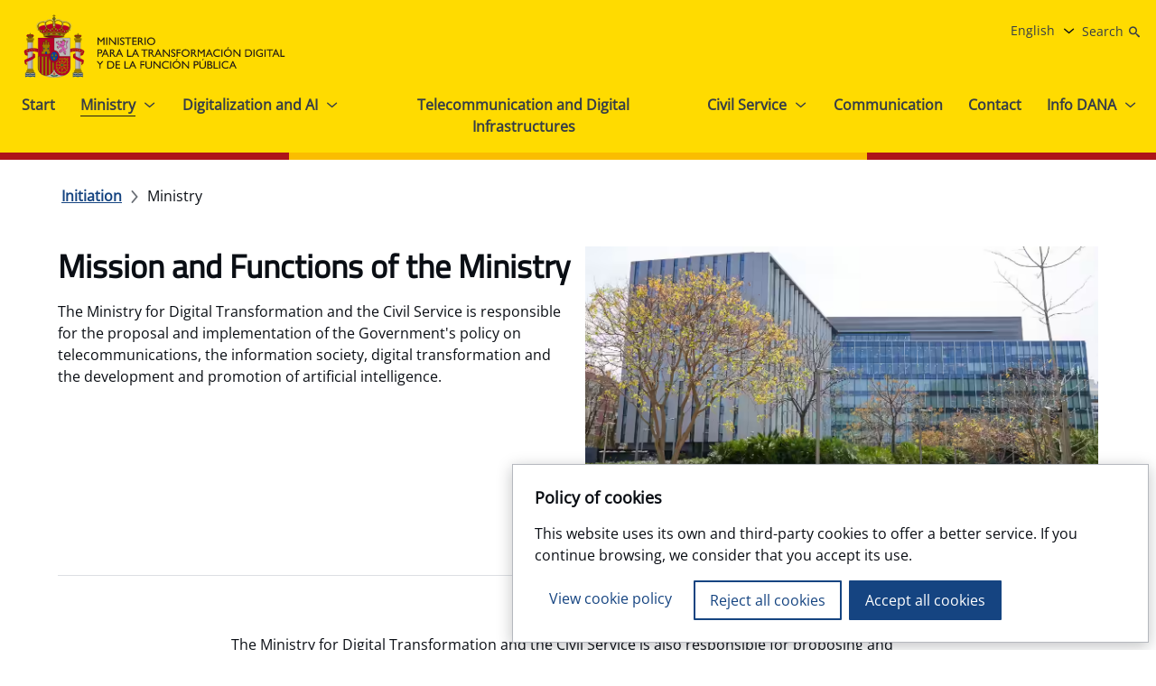

--- FILE ---
content_type: text/html;charset=utf-8
request_url: https://digital.gob.es/en/ministerio.html
body_size: 452169
content:

<!DOCTYPE HTML>
<html lang="en">
    <head>
    
    <meta charset="UTF-8"/>
    <meta name="title"/>
    <meta name="description"/>
    
        
    

    
        
        
                <script defer="defer" type="text/javascript" src="https://rum.hlx.page/.rum/@adobe/helix-rum-js@%5E2/dist/rum-standalone.js" data-routing="env=prod,tier=publish,ams=Sgad Secretary General of Administration Digital"></script>
<script src="https://assets.adobedtm.com/eee087345a70/7bf881cc7677/launch-37dae4a01ecd.min.js" async></script>
            
    
    
    <title>Portal MTDFP | Mission and Functions</title>
    
    
    <meta name="template" content="page-content"/>
    <meta name="viewport" content="width=device-width, initial-scale=1"/>
    
    
    <link rel="icon" type="image/png" href="/content/dam/portal-mtdfp/home/favicon-mtdfp_redimension16x16.png"/>
    




<link rel="canonical" href="https://digital.gob.es/en/ministerio">
    


    
    <link rel="stylesheet" href="/etc.clientlibs/sgadcommons/clientlibs/clientlib-base.min.css" type="text/css">
<link rel="stylesheet" href="/etc.clientlibs/sgadcommons/clientlibs/clientlib-analytics.min.css" type="text/css">




<!-- <sly data-sly-resource="contexthub"/> -->

    <script>var digitalData= {}</script>
    <input type="hidden" id="digitalDataInfo" data-pagename="PORTALMTDFP:ministerio" data-area="Publica" data-pagetype="seccion"/>

    
    
    

    

    
    
    <link rel="stylesheet" href="/etc.clientlibs/sgadcommons/clientlibs/clientlib-dependencies.lc-1768296201157-lc.min.css" type="text/css">
<link rel="stylesheet" href="/etc.clientlibs/sgadcommons/clientlibs/clientlib-site.lc-1768296201157-lc.min.css" type="text/css">


    
    
    

    
   <style>
    :root{

--font_title: TitilliumWeb;

--font_body: OpenSans;


--primary200: #EDF0F3;
--primary300: #CED6DE;
--primary400: #AFBDCA;
--primary500: #154481;
--primary600: #0e2c53;
--primary700: #061527;


--secondary500: #FFDA00;
--secondary600: #d4b600;
--secondary700: #aa9100;

--gray000: #FFFFFF;
--gray100: #F5F5F5;
--gray200: #ECECE2;
--gray300: #DCDFE3;
--gray400: #B5B8BE;
--gray500: #696E75;
--gray600: #363D47;
--gray700: #0A0E14;

--error100: #FCF6F5;
--error200: #F5E1DC;
--error300: #E8886F;
--error400: #C44727;
--error500: #5E1503;
--error600: #330C02;

--success100: #F3F9F6;
--success200: #E5F5EC;
--success300: #4DB277;
--success400: #198044;
--success500: #015223;
--success600: #0A2B18;

--warning100: #FFFAF2;
--warning200: #FCF0DC;
--warning300: #DBB251;
--warning400: #AD8821;
--warning500: #594100;
--warning600: #332302;

--info100: #F2F2FC;
--info200: #E9E7F6;
--info300: #928FC2;
--info400: #605AAD;
--info500: #1E1655;
--info600: #030121;

--color_overlay: #07162E;
--color_focus: #C33400;
--color_focus_neg: #E59100;






--bg_overlay: #07162E;

--bg_gradiant-primary-soft: #F7F7F8;
--bg_gradiant-primary-hard: #B5B8BE;
--bg_gradiant-primary-dark: #363D47;


--graph_100: #8CB5D9;
--graph_200: #8CD9C8;
--graph_300: #E05952;
--graph_400: #E0CD52;
--graph_500: #EB9347;
--graph_600: #834DB2;

--dnt-txt-title-100-desk-font-size: 30px;
--dnt-txt-title-100-desk-line-height 30px;

--dnt-txt-title-200-desk-font-size: 36px;
--dnt-txt-title-200-desk-line-height 36px;

--dnt-txt-title-300-desk-font-size: 44px;
--dnt-txt-title-300-desk-line-height 44px;

--dnt-txt-title-100-mob-font-size: 28px;


--dnt-txt-title-200-mob-font-size: 30px;
--dnt-txt-title-200-mob-line-height 40px;

--dnt-txt-title-300-mob-font-size: 32px;
--dnt-txt-title-300-mob-line-height 44px;

--dnt-txt-subtitle-100-font-size: 18px;
--dnt-txt-subtitle-100-line-height 24px;

--dnt-txt-subtitle-200-font-size: 20px;
--dnt-txt-subtitle-200-line-height 28px;

--dnt-txt-subtitle-300-font-size: 22px;
--dnt-txt-subtitle-300-line-height 32px;

--dnt-txt-body-xl-font-size: 18px;
--dnt-txt-body-xl-line-height 24px;

--dnt-txt-body-l-font-size: 16px;
--dnt-txt-body-l-line-height 24px;

--dnt-txt-body-m-font-size: 16px;
--dnt-txt-body-m-line-height 24px;

--dnt-txt-body-s-font-size: 14px;
--dnt-txt-body-s-line-height 20px;

--dnt-txt-body-xs-font-size: 12px;
--dnt-txt-body-xs-line-height 16px;





    }
</style>
</head>
    <body class="page basicpage" id="page-85b9dc54c8" data-cmp-link-accessibility-enabled data-cmp-link-accessibility-text="opens in a new tab" data-cmp-data-layer-name="adobeDataLayer">
        
        
        
            




            

    
    
    

  <div class="dintel-container">

    
    
    
    <div>
     <div id="container-e6509f9e3c" class="cmp-container    ">
          
               
               <div class="header-xf experiencefragment"><div class="cmp-experiencefragment cmp-experiencefragment--"><div class="xfpage page basicpage">


    
    
    
    
     <div id="container-d4996a40e1" class="cmp-container    ">
          
               
               <div class="header-ministerial">

<header class="dnt-header-ministerial">
    

    <div class="dnt-header-ministerial-main-wrapper">
        <div class="dnt-header-ministerial-main">
            <div class="logo-header-container">
                <div class="dnt-header-ministerial-logo logo-header-image">  <div data-cmp-is="image" data-cmp-src="/content/experience-fragments/mfdfp/en/header-ministerial/master/_jcr_content/root/header_ministerial/logo.coreimg{.width}.svg/1737558493829/mtdfp-icono-cabecera-75px.svg" id="image-da9e471663" data-cmp-hook-image="imageV3" class="cmp-image" itemscope itemtype="http://schema.org/ImageObject">
 <a class="cmp-image__link " href="/inicio">
     <img src="/content/experience-fragments/mfdfp/en/header-ministerial/master/_jcr_content/root/header_ministerial/logo.coreimg.svg/1737558493829/mtdfp-icono-cabecera-75px.svg" loading="lazy" class="cmp-image__image " itemprop="contentUrl" alt="MTDFP logo"/>
 </a>
 
 
</div>

    
</div>
            </div>

            <div class="dnt-header-ministerial-top d-none d-lg-flex">
                <div class="dnt-header-ministerial-top-button"><nav id="languagenavigation-874ec663df" class="cmp-languagenavigation" aria-label="Language selector">
    <div class="dropdown dnt-dropdown-cmp dnt-dropdown-s">
        
            
        
            
        
            
        
            
        
            
        
            <button class="dropdown-toggle" type="button" id="languageNavigation-5" data-bs-toggle="dropdown" aria-expanded="false">
                <span class="cmp-button__text"> English</span>
            </button>
        
        <ul class="dropdown-menu" aria-labelledby="languageNavigation-">
            
                <li>
                    <a class="dnt-link-custom dropdown-item languagenavigation-link" lang="es" href="/ministerio"><span>Castellano</span>
                    </a>
            
                <li>
                    <a class="dnt-link-custom dropdown-item languagenavigation-link" lang="ca" href="/ca/ministerio"><span>Catalán</span>
                    </a>
            
                <li>
                    <a class="dnt-link-custom dropdown-item languagenavigation-link" lang="gl" href="/gl/ministerio"><span>Galego</span>
                    </a>
            
                <li>
                    <a class="dnt-link-custom dropdown-item languagenavigation-link" lang="eu" href="/eu/ministerio"><span>Euskara</span>
                    </a>
            
                <li>
                    <a class="dnt-link-custom dropdown-item languagenavigation-link" lang="ca" href="/va/ministerio"><span>Valencià</span>
                    </a>
            
                <li>
                    <a class="dnt-link-custom dropdown-item languagenavigation-link" aria-current="page" lang="en" href="/en/ministerio"><span>English</span>
                    </a>
            
        </ul>
    </div>
</nav>

    
</div>
                <div class="dnt-header-ministerial-top-button">
                    <button type="button" class="dnt-cmp-btn dnt-link  dnt-btn-m " aria-label="Search" aria-expanded="false" aria-haspopup="true">
                        <span class="cmp-button__text closed">Search</span>
                        <span class="cmp-button__text opened d-none">Close search</span>
                        <span class="dnt-icon dnt-icon-right dnt-icon-search" aria-hidden="true"></span>
                    </button>
                </div>
            </div>

            <div class="dnt-header-ministerial-menu">
                <div>
<div class="d-sm-block d-lg-none">
    


<div class="dnt-nav-row-burger-wrapper">
  <nav class="cmp-navigation cmp-navigation-offcanvas" id="nav-row-ad732bf59d" itemscope itemtype="http://schema.org/SiteNavigationElement" aria-label=" Main menu" role="navigation">
    <span class="d-none"></span>
    <span class="d-none"></span>
    <button class="dnt-cmp-btn dnt-btn dnt-btn-primary dnt-btn-m dnt-btn-icon btn-icon-burger btnMenu" type="button" data-bs-toggle="offcanvas" data-bs-target="#offCanvasNav" aria-controls="offCanvasNav" aria-label="Abrir menú">
      <span class="dnt-icon dnt-icon-right dnt-icon-burger-menu btnMenuIcon" aria-hidden="true"></span>
    </button>
    <div class="offcanvas offcanvasMenus offcanvas-start" tabindex="-1" id="offCanvasNav" aria-labelledby="offCanvasNav">
    <div class="offcanvas-header-wrapper">
      <div class="offcanvas-header">
        <div class="logo-header-mobile"></div>
        <button class="dnt-cmp-btn close-icon-btn dnt-btn dnt-btn-primary dnt-btn-m dnt-btn-icon btn-icon-burger" type="button" data-bs-dismiss="offcanvas" aria-label="Cerrar menú">
          <span class="dnt-icon dnt-icon-right dnt-icon-close" aria-hidden="true"></span>
        </button>
      </div>
    </div>
      <div class="offcanvas-body">
        <span class="system-info-username js-userlogin-name"></span>  
        
  
    <span class="cmp-navigation__group">
      
      
  
  

  
    <a class="cmp-navigation__item-link" href="/en/inicio">Start
      
  </a>
  


  

    </span>
  
    <span class="cmp-navigation__group">
      
      
  
  
    <button aria-current="page" data-bs-toggle="offcanvas" data-bs-target="#offCanvasNav-nav-row-ad732bf59d-item-85b9dc54c8" aria-controls="offCanvasNav-nav-row-ad732bf59d-item-85b9dc54c8" class="cmp-navigation__item-link" aria-haspopup="true">Ministry
      <span class="dnt-icon dnt-icon-right dnt-icon-chevron-right" aria-hidden="true"></span>
    </button>
  

  


  <div class="offcanvas offcanvasMenus offcanvas-start offcanvas-start-child offcanvas-child offcanvasSubNav" tabindex="-1" id="offCanvasNav-nav-row-ad732bf59d-item-85b9dc54c8" aria-labelledby="offCanvasNavLabel-nav-row-ad732bf59d-item-85b9dc54c8">
    <div class="offcanvas-header-wrapper">
      <div class="offcanvas-header">
        <div class="logo-header-mobile"></div>
        <button class="dnt-cmp-btn close-icon-btn dnt-btn dnt-btn-primary dnt-btn-m dnt-btn-icon btn-icon-burger" type="button" data-bs-dismiss="offcanvas" aria-label="Cerrar menú">
          <span class="dnt-icon dnt-icon-right dnt-icon-close" aria-hidden="true"></span>
        </button>
      </div>
    </div>
    <div class="offcanvas-body">
      <button class="offcanvas-title" id="offCanvasNavLabel-Ministry" data-bs-toggle="offcanvas" data-bs-target="">
        <span class="dnt-icon dnt-icon-right dnt-icon-arrow-left" aria-hidden="true"></span>
        <span class="cmp-navigation__item-link">
          Inicio
        </span>
      </button>
      <span class="cmp-navigation__group">
        <a aria-current="page" class="cmp-navigation__item-link" href="/en/ministerio"> Cover Ministry
        </a>
      </span>
      
  
    <span class="cmp-navigation__group">
      
      
  
  
    <button data-bs-toggle="offcanvas" data-bs-target="#offCanvasNav-nav-row-ad732bf59d-item-11886f64b4" aria-controls="offCanvasNav-nav-row-ad732bf59d-item-11886f64b4" class="cmp-navigation__item-link" aria-haspopup="true">Organigram
      <span class="dnt-icon dnt-icon-right dnt-icon-chevron-right" aria-hidden="true"></span>
    </button>
  

  


  <div class="offcanvas offcanvasMenus offcanvas-start offcanvas-start-child offcanvas-child offcanvasSubNav" tabindex="-1" id="offCanvasNav-nav-row-ad732bf59d-item-11886f64b4" aria-labelledby="offCanvasNavLabel-nav-row-ad732bf59d-item-11886f64b4">
    <div class="offcanvas-header-wrapper">
      <div class="offcanvas-header">
        <div class="logo-header-mobile"></div>
        <button class="dnt-cmp-btn close-icon-btn dnt-btn dnt-btn-primary dnt-btn-m dnt-btn-icon btn-icon-burger" type="button" data-bs-dismiss="offcanvas" aria-label="Cerrar menú">
          <span class="dnt-icon dnt-icon-right dnt-icon-close" aria-hidden="true"></span>
        </button>
      </div>
    </div>
    <div class="offcanvas-body">
      <button class="offcanvas-title" id="offCanvasNavLabel-Organigram" data-bs-toggle="offcanvas" data-bs-target="">
        <span class="dnt-icon dnt-icon-right dnt-icon-arrow-left" aria-hidden="true"></span>
        <span class="cmp-navigation__item-link">
          Ministry
        </span>
      </button>
      <span class="cmp-navigation__group">
        <a class="cmp-navigation__item-link" href="/en/ministerio/organigrama"> Cover Organigram
        </a>
      </span>
      
  
    <span class="cmp-navigation__group">
      
      
  
  
    <button data-bs-toggle="offcanvas" data-bs-target="#offCanvasNav-nav-row-ad732bf59d-item-f5885efbcf" aria-controls="offCanvasNav-nav-row-ad732bf59d-item-f5885efbcf" class="cmp-navigation__item-link" aria-haspopup="true">Minister for Digital Transformation and Civil Service
      <span class="dnt-icon dnt-icon-right dnt-icon-chevron-right" aria-hidden="true"></span>
    </button>
  

  


  <div class="offcanvas offcanvasMenus offcanvas-start offcanvas-start-child offcanvas-child offcanvasSubNav" tabindex="-1" id="offCanvasNav-nav-row-ad732bf59d-item-f5885efbcf" aria-labelledby="offCanvasNavLabel-nav-row-ad732bf59d-item-f5885efbcf">
    <div class="offcanvas-header-wrapper">
      <div class="offcanvas-header">
        <div class="logo-header-mobile"></div>
        <button class="dnt-cmp-btn close-icon-btn dnt-btn dnt-btn-primary dnt-btn-m dnt-btn-icon btn-icon-burger" type="button" data-bs-dismiss="offcanvas" aria-label="Cerrar menú">
          <span class="dnt-icon dnt-icon-right dnt-icon-close" aria-hidden="true"></span>
        </button>
      </div>
    </div>
    <div class="offcanvas-body">
      <button class="offcanvas-title" id="offCanvasNavLabel-Minister for Digital Transformation and Civil Service" data-bs-toggle="offcanvas" data-bs-target="">
        <span class="dnt-icon dnt-icon-right dnt-icon-arrow-left" aria-hidden="true"></span>
        <span class="cmp-navigation__item-link">
          Organigram
        </span>
      </button>
      <span class="cmp-navigation__group">
        <a class="cmp-navigation__item-link" href="/en/ministerio/organigrama/ministro"> Cover Minister for Digital Transformation and Civil Service
        </a>
      </span>
      
  
    <span class="cmp-navigation__group">
      
      
  
  

  
    <a class="cmp-navigation__item-link" href="/en/ministerio/organigrama/ministro/directora-gabinete">Director of the Cabinet of the Minister for Digital Transformation and Civil Service
      
  </a>
  


  

    </span>
  

    </div>
  </div>

    </span>
  
    <span class="cmp-navigation__group">
      
      
  
  
    <button data-bs-toggle="offcanvas" data-bs-target="#offCanvasNav-nav-row-ad732bf59d-item-29a417e536" aria-controls="offCanvasNav-nav-row-ad732bf59d-item-29a417e536" class="cmp-navigation__item-link" aria-haspopup="true">State Secretariat for Digitization and Artificial Intelligence
      <span class="dnt-icon dnt-icon-right dnt-icon-chevron-right" aria-hidden="true"></span>
    </button>
  

  


  <div class="offcanvas offcanvasMenus offcanvas-start offcanvas-start-child offcanvas-child offcanvasSubNav" tabindex="-1" id="offCanvasNav-nav-row-ad732bf59d-item-29a417e536" aria-labelledby="offCanvasNavLabel-nav-row-ad732bf59d-item-29a417e536">
    <div class="offcanvas-header-wrapper">
      <div class="offcanvas-header">
        <div class="logo-header-mobile"></div>
        <button class="dnt-cmp-btn close-icon-btn dnt-btn dnt-btn-primary dnt-btn-m dnt-btn-icon btn-icon-burger" type="button" data-bs-dismiss="offcanvas" aria-label="Cerrar menú">
          <span class="dnt-icon dnt-icon-right dnt-icon-close" aria-hidden="true"></span>
        </button>
      </div>
    </div>
    <div class="offcanvas-body">
      <button class="offcanvas-title" id="offCanvasNavLabel-State Secretariat for Digitization and Artificial Intelligence" data-bs-toggle="offcanvas" data-bs-target="">
        <span class="dnt-icon dnt-icon-right dnt-icon-arrow-left" aria-hidden="true"></span>
        <span class="cmp-navigation__item-link">
          Organigram
        </span>
      </button>
      <span class="cmp-navigation__group">
        <a class="cmp-navigation__item-link" href="/en/ministerio/organigrama/sedia"> Cover State Secretariat for Digitization and Artificial Intelligence
        </a>
      </span>
      
  
    <span class="cmp-navigation__group">
      
      
  
  

  
    <a class="cmp-navigation__item-link" href="/en/ministerio/organigrama/sedia/secretaria">Secretary of State for Digitization and Artificial Intelligence
      
  </a>
  


  

    </span>
  

    </div>
  </div>

    </span>
  
    <span class="cmp-navigation__group">
      
      
  
  
    <button data-bs-toggle="offcanvas" data-bs-target="#offCanvasNav-nav-row-ad732bf59d-item-da499e196a" aria-controls="offCanvasNav-nav-row-ad732bf59d-item-da499e196a" class="cmp-navigation__item-link" aria-haspopup="true">State Secretariat for Telecommunications and Digital Infrastructure
      <span class="dnt-icon dnt-icon-right dnt-icon-chevron-right" aria-hidden="true"></span>
    </button>
  

  


  <div class="offcanvas offcanvasMenus offcanvas-start offcanvas-start-child offcanvas-child offcanvasSubNav" tabindex="-1" id="offCanvasNav-nav-row-ad732bf59d-item-da499e196a" aria-labelledby="offCanvasNavLabel-nav-row-ad732bf59d-item-da499e196a">
    <div class="offcanvas-header-wrapper">
      <div class="offcanvas-header">
        <div class="logo-header-mobile"></div>
        <button class="dnt-cmp-btn close-icon-btn dnt-btn dnt-btn-primary dnt-btn-m dnt-btn-icon btn-icon-burger" type="button" data-bs-dismiss="offcanvas" aria-label="Cerrar menú">
          <span class="dnt-icon dnt-icon-right dnt-icon-close" aria-hidden="true"></span>
        </button>
      </div>
    </div>
    <div class="offcanvas-body">
      <button class="offcanvas-title" id="offCanvasNavLabel-State Secretariat for Telecommunications and Digital Infrastructure" data-bs-toggle="offcanvas" data-bs-target="">
        <span class="dnt-icon dnt-icon-right dnt-icon-arrow-left" aria-hidden="true"></span>
        <span class="cmp-navigation__item-link">
          Organigram
        </span>
      </button>
      <span class="cmp-navigation__group">
        <a class="cmp-navigation__item-link" href="/en/ministerio/organigrama/setid"> Cover State Secretariat for Telecommunications and Digital Infrastructure
        </a>
      </span>
      
  
    <span class="cmp-navigation__group">
      
      
  
  

  
    <a class="cmp-navigation__item-link" href="/en/ministerio/organigrama/setid/secretaria">Secretary of State for Telecommunications and Digital Infrastructure
      
  </a>
  


  

    </span>
  

    </div>
  </div>

    </span>
  
    <span class="cmp-navigation__group">
      
      
  
  
    <button data-bs-toggle="offcanvas" data-bs-target="#offCanvasNav-nav-row-ad732bf59d-item-baebf5a6e1" aria-controls="offCanvasNav-nav-row-ad732bf59d-item-baebf5a6e1" class="cmp-navigation__item-link" aria-haspopup="true">Secretariat of State for the Civil Service
      <span class="dnt-icon dnt-icon-right dnt-icon-chevron-right" aria-hidden="true"></span>
    </button>
  

  


  <div class="offcanvas offcanvasMenus offcanvas-start offcanvas-start-child offcanvas-child offcanvasSubNav" tabindex="-1" id="offCanvasNav-nav-row-ad732bf59d-item-baebf5a6e1" aria-labelledby="offCanvasNavLabel-nav-row-ad732bf59d-item-baebf5a6e1">
    <div class="offcanvas-header-wrapper">
      <div class="offcanvas-header">
        <div class="logo-header-mobile"></div>
        <button class="dnt-cmp-btn close-icon-btn dnt-btn dnt-btn-primary dnt-btn-m dnt-btn-icon btn-icon-burger" type="button" data-bs-dismiss="offcanvas" aria-label="Cerrar menú">
          <span class="dnt-icon dnt-icon-right dnt-icon-close" aria-hidden="true"></span>
        </button>
      </div>
    </div>
    <div class="offcanvas-body">
      <button class="offcanvas-title" id="offCanvasNavLabel-Secretariat of State for the Civil Service" data-bs-toggle="offcanvas" data-bs-target="">
        <span class="dnt-icon dnt-icon-right dnt-icon-arrow-left" aria-hidden="true"></span>
        <span class="cmp-navigation__item-link">
          Organigram
        </span>
      </button>
      <span class="cmp-navigation__group">
        <a class="cmp-navigation__item-link" href="/en/ministerio/organigrama/sefp"> Cover Secretariat of State for the Civil Service
        </a>
      </span>
      
  
    <span class="cmp-navigation__group">
      
      
  
  

  
    <a class="cmp-navigation__item-link" href="/en/ministerio/organigrama/sefp/secretaria">Secretary of State for Public Service
      
  </a>
  


  

    </span>
  

    </div>
  </div>

    </span>
  
    <span class="cmp-navigation__group">
      
      
  
  
    <button data-bs-toggle="offcanvas" data-bs-target="#offCanvasNav-nav-row-ad732bf59d-item-c1ccf7e3e8" aria-controls="offCanvasNav-nav-row-ad732bf59d-item-c1ccf7e3e8" class="cmp-navigation__item-link" aria-haspopup="true">Under-Secretariat for Digital and Civil Service Transformation
      <span class="dnt-icon dnt-icon-right dnt-icon-chevron-right" aria-hidden="true"></span>
    </button>
  

  


  <div class="offcanvas offcanvasMenus offcanvas-start offcanvas-start-child offcanvas-child offcanvasSubNav" tabindex="-1" id="offCanvasNav-nav-row-ad732bf59d-item-c1ccf7e3e8" aria-labelledby="offCanvasNavLabel-nav-row-ad732bf59d-item-c1ccf7e3e8">
    <div class="offcanvas-header-wrapper">
      <div class="offcanvas-header">
        <div class="logo-header-mobile"></div>
        <button class="dnt-cmp-btn close-icon-btn dnt-btn dnt-btn-primary dnt-btn-m dnt-btn-icon btn-icon-burger" type="button" data-bs-dismiss="offcanvas" aria-label="Cerrar menú">
          <span class="dnt-icon dnt-icon-right dnt-icon-close" aria-hidden="true"></span>
        </button>
      </div>
    </div>
    <div class="offcanvas-body">
      <button class="offcanvas-title" id="offCanvasNavLabel-Under-Secretariat for Digital and Civil Service Transformation" data-bs-toggle="offcanvas" data-bs-target="">
        <span class="dnt-icon dnt-icon-right dnt-icon-arrow-left" aria-hidden="true"></span>
        <span class="cmp-navigation__item-link">
          Organigram
        </span>
      </button>
      <span class="cmp-navigation__group">
        <a class="cmp-navigation__item-link" href="/en/ministerio/organigrama/subtdfp"> Cover Under-Secretariat for Digital and Civil Service Transformation
        </a>
      </span>
      
  
    <span class="cmp-navigation__group">
      
      
  
  

  
    <a class="cmp-navigation__item-link" href="/en/ministerio/organigrama/subtdfp/subsecretario">Assistant Secretary for Digital and Civil Service Transformation
      
  </a>
  


  

    </span>
  

    </div>
  </div>

    </span>
  
    <span class="cmp-navigation__group">
      
      
  
  

  
    <a class="cmp-navigation__item-link" href="/en/ministerio/organigrama/regulacion-legal">Legal Regulation
      
  </a>
  


  

    </span>
  

    </div>
  </div>

    </span>
  
    <span class="cmp-navigation__group">
      
      
  
  
    <button data-bs-toggle="offcanvas" data-bs-target="#offCanvasNav-nav-row-ad732bf59d-item-7a1029a1aa" aria-controls="offCanvasNav-nav-row-ad732bf59d-item-7a1029a1aa" class="cmp-navigation__item-link" aria-haspopup="true">Public participation in policy projects
      <span class="dnt-icon dnt-icon-right dnt-icon-chevron-right" aria-hidden="true"></span>
    </button>
  

  


  <div class="offcanvas offcanvasMenus offcanvas-start offcanvas-start-child offcanvas-child offcanvasSubNav" tabindex="-1" id="offCanvasNav-nav-row-ad732bf59d-item-7a1029a1aa" aria-labelledby="offCanvasNavLabel-nav-row-ad732bf59d-item-7a1029a1aa">
    <div class="offcanvas-header-wrapper">
      <div class="offcanvas-header">
        <div class="logo-header-mobile"></div>
        <button class="dnt-cmp-btn close-icon-btn dnt-btn dnt-btn-primary dnt-btn-m dnt-btn-icon btn-icon-burger" type="button" data-bs-dismiss="offcanvas" aria-label="Cerrar menú">
          <span class="dnt-icon dnt-icon-right dnt-icon-close" aria-hidden="true"></span>
        </button>
      </div>
    </div>
    <div class="offcanvas-body">
      <button class="offcanvas-title" id="offCanvasNavLabel-Public participation in policy projects" data-bs-toggle="offcanvas" data-bs-target="">
        <span class="dnt-icon dnt-icon-right dnt-icon-arrow-left" aria-hidden="true"></span>
        <span class="cmp-navigation__item-link">
          Ministry
        </span>
      </button>
      <span class="cmp-navigation__group">
        <a class="cmp-navigation__item-link" href="/en/ministerio/participacion-proyectos-normativos"> Cover Public participation in policy projects
        </a>
      </span>
      
  
    <span class="cmp-navigation__group">
      
      
  
  
    <button data-bs-toggle="offcanvas" data-bs-target="#offCanvasNav-nav-row-ad732bf59d-item-17387d68f4" aria-controls="offCanvasNav-nav-row-ad732bf59d-item-17387d68f4" class="cmp-navigation__item-link" aria-haspopup="true">Prior public consultation
      <span class="dnt-icon dnt-icon-right dnt-icon-chevron-right" aria-hidden="true"></span>
    </button>
  

  


  <div class="offcanvas offcanvasMenus offcanvas-start offcanvas-start-child offcanvas-child offcanvasSubNav" tabindex="-1" id="offCanvasNav-nav-row-ad732bf59d-item-17387d68f4" aria-labelledby="offCanvasNavLabel-nav-row-ad732bf59d-item-17387d68f4">
    <div class="offcanvas-header-wrapper">
      <div class="offcanvas-header">
        <div class="logo-header-mobile"></div>
        <button class="dnt-cmp-btn close-icon-btn dnt-btn dnt-btn-primary dnt-btn-m dnt-btn-icon btn-icon-burger" type="button" data-bs-dismiss="offcanvas" aria-label="Cerrar menú">
          <span class="dnt-icon dnt-icon-right dnt-icon-close" aria-hidden="true"></span>
        </button>
      </div>
    </div>
    <div class="offcanvas-body">
      <button class="offcanvas-title" id="offCanvasNavLabel-Prior public consultation" data-bs-toggle="offcanvas" data-bs-target="">
        <span class="dnt-icon dnt-icon-right dnt-icon-arrow-left" aria-hidden="true"></span>
        <span class="cmp-navigation__item-link">
          Public participation in policy projects
        </span>
      </button>
      <span class="cmp-navigation__group">
        <a class="cmp-navigation__item-link" href="/en/ministerio/participacion-proyectos-normativos/consulta-publica-previa"> Cover Prior public consultation
        </a>
      </span>
      
  
    <span class="cmp-navigation__group">
      
      
  
  
    <button data-bs-toggle="offcanvas" data-bs-target="#offCanvasNav-nav-row-ad732bf59d-item-c7214d4bbf" aria-controls="offCanvasNav-nav-row-ad732bf59d-item-c7214d4bbf" class="cmp-navigation__item-link" aria-haspopup="true">Projects subject to prior public consultation
      <span class="dnt-icon dnt-icon-right dnt-icon-chevron-right" aria-hidden="true"></span>
    </button>
  

  


  <div class="offcanvas offcanvasMenus offcanvas-start offcanvas-start-child offcanvas-child offcanvasSubNav" tabindex="-1" id="offCanvasNav-nav-row-ad732bf59d-item-c7214d4bbf" aria-labelledby="offCanvasNavLabel-nav-row-ad732bf59d-item-c7214d4bbf">
    <div class="offcanvas-header-wrapper">
      <div class="offcanvas-header">
        <div class="logo-header-mobile"></div>
        <button class="dnt-cmp-btn close-icon-btn dnt-btn dnt-btn-primary dnt-btn-m dnt-btn-icon btn-icon-burger" type="button" data-bs-dismiss="offcanvas" aria-label="Cerrar menú">
          <span class="dnt-icon dnt-icon-right dnt-icon-close" aria-hidden="true"></span>
        </button>
      </div>
    </div>
    <div class="offcanvas-body">
      <button class="offcanvas-title" id="offCanvasNavLabel-Projects subject to prior public consultation" data-bs-toggle="offcanvas" data-bs-target="">
        <span class="dnt-icon dnt-icon-right dnt-icon-arrow-left" aria-hidden="true"></span>
        <span class="cmp-navigation__item-link">
          Prior public consultation
        </span>
      </button>
      <span class="cmp-navigation__group">
        <a class="cmp-navigation__item-link" href="/en/ministerio/participacion-proyectos-normativos/consulta-publica-previa/proyectos"> Cover Projects subject to prior public consultation
        </a>
      </span>
      
  
    <span class="cmp-navigation__group">
      
      
  
  

  
    <a class="cmp-navigation__item-link" href="/en/ministerio/participacion-proyectos-normativos/consulta-publica-previa/proyectos/2024-12-03">The Project of Royal Decree regulating access to public employment and the provision of jobs for people with disabilities.
      
  </a>
  


  

    </span>
  
    <span class="cmp-navigation__group">
      
      
  
  

  
    <a class="cmp-navigation__item-link" href="/en/ministerio/participacion-proyectos-normativos/consulta-publica-previa/proyectos/2024-12-11">Prior public consultation on the Project of Royal Decree adapting existing public bodies at the state level to Law 40/2015, of 1 October, on the Legal Regime of the Public Sector
      
  </a>
  


  

    </span>
  
    <span class="cmp-navigation__group">
      
      
  
  

  
    <a class="cmp-navigation__item-link" href="/en/ministerio/participacion-proyectos-normativos/consulta-publica-previa/proyectos/2024-10-03">Draft Order establishing general criteria for the adaptation of means and times and the making of reasonable adjustments in the selective processes for the access to public employment of persons with disabilities
      
  </a>
  


  

    </span>
  
    <span class="cmp-navigation__group">
      
      
  
  

  
    <a class="cmp-navigation__item-link" href="/en/ministerio/participacion-proyectos-normativos/consulta-publica-previa/proyectos/2026-01-16">Prior public consultation on the Regulatory Performance of the Open Government Forum
      
  </a>
  


  

    </span>
  

    </div>
  </div>

    </span>
  

    </div>
  </div>

    </span>
  
    <span class="cmp-navigation__group">
      
      
  
  
    <button data-bs-toggle="offcanvas" data-bs-target="#offCanvasNav-nav-row-ad732bf59d-item-2444672967" aria-controls="offCanvasNav-nav-row-ad732bf59d-item-2444672967" class="cmp-navigation__item-link" aria-haspopup="true">Hearing and public information
      <span class="dnt-icon dnt-icon-right dnt-icon-chevron-right" aria-hidden="true"></span>
    </button>
  

  


  <div class="offcanvas offcanvasMenus offcanvas-start offcanvas-start-child offcanvas-child offcanvasSubNav" tabindex="-1" id="offCanvasNav-nav-row-ad732bf59d-item-2444672967" aria-labelledby="offCanvasNavLabel-nav-row-ad732bf59d-item-2444672967">
    <div class="offcanvas-header-wrapper">
      <div class="offcanvas-header">
        <div class="logo-header-mobile"></div>
        <button class="dnt-cmp-btn close-icon-btn dnt-btn dnt-btn-primary dnt-btn-m dnt-btn-icon btn-icon-burger" type="button" data-bs-dismiss="offcanvas" aria-label="Cerrar menú">
          <span class="dnt-icon dnt-icon-right dnt-icon-close" aria-hidden="true"></span>
        </button>
      </div>
    </div>
    <div class="offcanvas-body">
      <button class="offcanvas-title" id="offCanvasNavLabel-Hearing and public information" data-bs-toggle="offcanvas" data-bs-target="">
        <span class="dnt-icon dnt-icon-right dnt-icon-arrow-left" aria-hidden="true"></span>
        <span class="cmp-navigation__item-link">
          Public participation in policy projects
        </span>
      </button>
      <span class="cmp-navigation__group">
        <a class="cmp-navigation__item-link" href="/en/ministerio/participacion-proyectos-normativos/informacion-publica"> Cover Hearing and public information
        </a>
      </span>
      
  
    <span class="cmp-navigation__group">
      
      
  
  

  
    <a class="cmp-navigation__item-link" href="/en/ministerio/participacion-proyectos-normativos/informacion-publica/2025-04-28">Public Hearing on the project of Royal Decree of adaptation of existing public bodies at the state level to Law 40/2015, of 1 October, on the legal regime of the public sector
      
  </a>
  


  

    </span>
  
    <span class="cmp-navigation__group">
      
      
  
  

  
    <a class="cmp-navigation__item-link" href="/en/ministerio/participacion-proyectos-normativos/informacion-publica/2024-12-03">Public Hearing on the draft Order establishing general criteria for the adaptation of means and times and the making of reasonable adjustments in the selective processes for the access to public employment of people with disabilities
      
  </a>
  


  

    </span>
  
    <span class="cmp-navigation__group">
      
      
  
  

  
    <a class="cmp-navigation__item-link" href="/en/ministerio/participacion-proyectos-normativos/informacion-publica/2025-10-14">Public Hearing on the preliminary draft of the Open Administration Act
      
  </a>
  


  

    </span>
  

    </div>
  </div>

    </span>
  

    </div>
  </div>

    </span>
  
    <span class="cmp-navigation__group">
      
      
  
  
    <button data-bs-toggle="offcanvas" data-bs-target="#offCanvasNav-nav-row-ad732bf59d-item-e53aaa0409" aria-controls="offCanvasNav-nav-row-ad732bf59d-item-e53aaa0409" class="cmp-navigation__item-link" aria-haspopup="true">Recovery, Transformation and Resilience Plan
      <span class="dnt-icon dnt-icon-right dnt-icon-chevron-right" aria-hidden="true"></span>
    </button>
  

  


  <div class="offcanvas offcanvasMenus offcanvas-start offcanvas-start-child offcanvas-child offcanvasSubNav" tabindex="-1" id="offCanvasNav-nav-row-ad732bf59d-item-e53aaa0409" aria-labelledby="offCanvasNavLabel-nav-row-ad732bf59d-item-e53aaa0409">
    <div class="offcanvas-header-wrapper">
      <div class="offcanvas-header">
        <div class="logo-header-mobile"></div>
        <button class="dnt-cmp-btn close-icon-btn dnt-btn dnt-btn-primary dnt-btn-m dnt-btn-icon btn-icon-burger" type="button" data-bs-dismiss="offcanvas" aria-label="Cerrar menú">
          <span class="dnt-icon dnt-icon-right dnt-icon-close" aria-hidden="true"></span>
        </button>
      </div>
    </div>
    <div class="offcanvas-body">
      <button class="offcanvas-title" id="offCanvasNavLabel-Recovery, Transformation and Resilience Plan" data-bs-toggle="offcanvas" data-bs-target="">
        <span class="dnt-icon dnt-icon-right dnt-icon-arrow-left" aria-hidden="true"></span>
        <span class="cmp-navigation__item-link">
          Ministry
        </span>
      </button>
      <span class="cmp-navigation__group">
        <a class="cmp-navigation__item-link" href="/en/ministerio/prtr"> Cover Recovery, Transformation and Resilience Plan
        </a>
      </span>
      
  
    <span class="cmp-navigation__group">
      
      
  
  

  
    <a class="cmp-navigation__item-link" href="/en/ministerio/prtr/instrucciones-de-comunicacion">Instructions for communication
      
  </a>
  


  

    </span>
  
    <span class="cmp-navigation__group">
      
      
  
  

  
    <a class="cmp-navigation__item-link" href="/en/ministerio/prtr/informacion-adicional">Additional information
      
  </a>
  


  

    </span>
  
    <span class="cmp-navigation__group">
      
      
  
  

  
    <a class="cmp-navigation__item-link" href="/en/ministerio/prtr/seguimiento-del-plan">Monitoring of the Plan
      
  </a>
  


  

    </span>
  

    </div>
  </div>

    </span>
  
    <span class="cmp-navigation__group">
      
      
  
  

  
    <a class="cmp-navigation__item-link" href="/en/ministerio/index">Home of Ministry
      
  </a>
  


  

    </span>
  
    <span class="cmp-navigation__group">
      
      
  
  
    <button data-bs-toggle="offcanvas" data-bs-target="#offCanvasNav-nav-row-ad732bf59d-item-5a2f0ec4d0" aria-controls="offCanvasNav-nav-row-ad732bf59d-item-5a2f0ec4d0" class="cmp-navigation__item-link" aria-haspopup="true">Employment
      <span class="dnt-icon dnt-icon-right dnt-icon-chevron-right" aria-hidden="true"></span>
    </button>
  

  


  <div class="offcanvas offcanvasMenus offcanvas-start offcanvas-start-child offcanvas-child offcanvasSubNav" tabindex="-1" id="offCanvasNav-nav-row-ad732bf59d-item-5a2f0ec4d0" aria-labelledby="offCanvasNavLabel-nav-row-ad732bf59d-item-5a2f0ec4d0">
    <div class="offcanvas-header-wrapper">
      <div class="offcanvas-header">
        <div class="logo-header-mobile"></div>
        <button class="dnt-cmp-btn close-icon-btn dnt-btn dnt-btn-primary dnt-btn-m dnt-btn-icon btn-icon-burger" type="button" data-bs-dismiss="offcanvas" aria-label="Cerrar menú">
          <span class="dnt-icon dnt-icon-right dnt-icon-close" aria-hidden="true"></span>
        </button>
      </div>
    </div>
    <div class="offcanvas-body">
      <button class="offcanvas-title" id="offCanvasNavLabel-Employment" data-bs-toggle="offcanvas" data-bs-target="">
        <span class="dnt-icon dnt-icon-right dnt-icon-arrow-left" aria-hidden="true"></span>
        <span class="cmp-navigation__item-link">
          Ministry
        </span>
      </button>
      <span class="cmp-navigation__group">
        <a class="cmp-navigation__item-link" href="/en/ministerio/empleo"> Cover Employment
        </a>
      </span>
      
  
    <span class="cmp-navigation__group">
      
      
  
  
    <button data-bs-toggle="offcanvas" data-bs-target="#offCanvasNav-nav-row-ad732bf59d-item-b4ab3541fd" aria-controls="offCanvasNav-nav-row-ad732bf59d-item-b4ab3541fd" class="cmp-navigation__item-link" aria-haspopup="true">Labour Personnel
      <span class="dnt-icon dnt-icon-right dnt-icon-chevron-right" aria-hidden="true"></span>
    </button>
  

  


  <div class="offcanvas offcanvasMenus offcanvas-start offcanvas-start-child offcanvas-child offcanvasSubNav" tabindex="-1" id="offCanvasNav-nav-row-ad732bf59d-item-b4ab3541fd" aria-labelledby="offCanvasNavLabel-nav-row-ad732bf59d-item-b4ab3541fd">
    <div class="offcanvas-header-wrapper">
      <div class="offcanvas-header">
        <div class="logo-header-mobile"></div>
        <button class="dnt-cmp-btn close-icon-btn dnt-btn dnt-btn-primary dnt-btn-m dnt-btn-icon btn-icon-burger" type="button" data-bs-dismiss="offcanvas" aria-label="Cerrar menú">
          <span class="dnt-icon dnt-icon-right dnt-icon-close" aria-hidden="true"></span>
        </button>
      </div>
    </div>
    <div class="offcanvas-body">
      <button class="offcanvas-title" id="offCanvasNavLabel-Labour Personnel" data-bs-toggle="offcanvas" data-bs-target="">
        <span class="dnt-icon dnt-icon-right dnt-icon-arrow-left" aria-hidden="true"></span>
        <span class="cmp-navigation__item-link">
          Employment
        </span>
      </button>
      <span class="cmp-navigation__group">
        <a class="cmp-navigation__item-link" href="/en/ministerio/empleo/personal-laboral"> Cover Labour Personnel
        </a>
      </span>
      
  
    <span class="cmp-navigation__group">
      
      
  
  

  
    <a class="cmp-navigation__item-link" href="/en/ministerio/empleo/personal-laboral/1fc-sedia">1FC (SEDIA) - Senior Technician in sectoral data spaces
      
  </a>
  


  

    </span>
  
    <span class="cmp-navigation__group">
      
      
  
  

  
    <a class="cmp-navigation__item-link" href="/en/ministerio/empleo/personal-laboral/2fc-sedia">2FC (SEDIA) - Out-of-Agreement Senior Technician in Artificial Intelligence
      
  </a>
  


  

    </span>
  
    <span class="cmp-navigation__group">
      
      
  
  

  
    <a class="cmp-navigation__item-link" href="/en/ministerio/empleo/personal-laboral/3fc-sedia">3FC (SEDIA) - Project Manager
      
  </a>
  


  

    </span>
  
    <span class="cmp-navigation__group">
      
      
  
  

  
    <a class="cmp-navigation__item-link" href="/en/ministerio/empleo/personal-laboral/4fc-seteleco">4FC (SETELECO) Consultant in Digital Infrastructures
      
  </a>
  


  

    </span>
  
    <span class="cmp-navigation__group">
      
      
  
  

  
    <a class="cmp-navigation__item-link" href="/en/ministerio/empleo/personal-laboral/5fc-seteleco">5FC (SETELECO) Senior Consultant in Telecommunications Networks and Systems
      
  </a>
  


  

    </span>
  
    <span class="cmp-navigation__group">
      
      
  
  

  
    <a class="cmp-navigation__item-link" href="/en/ministerio/empleo/personal-laboral/6fc-seteleco">6FC (SETELECO) Legal and Economic Technician expert in public organizations
      
  </a>
  


  

    </span>
  
    <span class="cmp-navigation__group">
      
      
  
  

  
    <a class="cmp-navigation__item-link" href="/en/ministerio/empleo/personal-laboral/1cu_sedia_m2_investigacion">1CU (SEDIA) – M2 INVESTIGATION among the candidates preselected by the Public Employment Service
      
  </a>
  


  

    </span>
  
    <span class="cmp-navigation__group">
      
      
  
  

  
    <a class="cmp-navigation__item-link" href="/en/ministerio/empleo/personal-laboral/7fc-asunto-oepl-2020-suprimido-ministerio-asuntos-economicos">7FC OEPL 2020 case deleted Ministry of Economic Affairs
      
  </a>
  


  

    </span>
  
    <span class="cmp-navigation__group">
      
      
  
  

  
    <a class="cmp-navigation__item-link" href="/en/ministerio/empleo/personal-laboral/1cu_sedia_m2_investigacion2">2CU (SETELECO) – M2 RESEARCH among the candidates preselected by the Public Employment Service (external applications are not allowed).
      
  </a>
  


  

    </span>
  
    <span class="cmp-navigation__group">
      
      
  
  

  
    <a class="cmp-navigation__item-link" href="/en/ministerio/empleo/personal-laboral/3cu_seteleco_m2_ciencias_informacion_periodismo">3CU (SETELECO) – M2 INFORMATION SCIENCES (JOURNALISM)
      
  </a>
  


  

    </span>
  
    <span class="cmp-navigation__group">
      
      
  
  

  
    <a class="cmp-navigation__item-link" href="/en/ministerio/empleo/personal-laboral/4cu_aead_m2_investigacion">4CU (AEAD) – M2 RESEARCH among the candidates pre-selected by the Public Employment Service
      
  </a>
  


  

    </span>
  
    <span class="cmp-navigation__group">
      
      
  
  

  
    <a class="cmp-navigation__item-link" href="/en/ministerio/empleo/personal-laboral/5cu_aead_m2_investigacion">5CU (AEAD) – M2 RESEARCH among the candidates pre-selected by the Public Employment Service
      
  </a>
  


  

    </span>
  
    <span class="cmp-navigation__group">
      
      
  
  

  
    <a class="cmp-navigation__item-link" href="/en/ministerio/empleo/personal-laboral/6cu_aead_m2_investigacion">6CU (AEAD) – M2 RESEARCH among the candidates pre-selected by the Public Employment Service
      
  </a>
  


  

    </span>
  
    <span class="cmp-navigation__group">
      
      
  
  

  
    <a class="cmp-navigation__item-link" href="/en/ministerio/empleo/personal-laboral/7cu_aead_m2_investigacion">7CU (AEAD) – M2 RESEARCH among the candidates pre-selected by the Public Employment Service
      
  </a>
  


  

    </span>
  
    <span class="cmp-navigation__group">
      
      
  
  

  
    <a class="cmp-navigation__item-link" href="/en/ministerio/empleo/personal-laboral/8cu_aead_m2_investigacion">8CU (AEAD) – M2 RESEARCH among the candidates pre-selected by the Public Employment Service
      
  </a>
  


  

    </span>
  
    <span class="cmp-navigation__group">
      
      
  
  

  
    <a class="cmp-navigation__item-link" href="/en/ministerio/empleo/personal-laboral/9cu_aead_m2_investigacion">9CU (AEAD) – M2 RESEARCH among the candidates pre-selected by the Public Employment Service
      
  </a>
  


  

    </span>
  
    <span class="cmp-navigation__group">
      
      
  
  

  
    <a class="cmp-navigation__item-link" href="/en/ministerio/empleo/personal-laboral/10cu_aead_m2_investigacion">10CU (AEAD) – M2 RESEARCH among the candidates pre-selected by the Public Employment Service
      
  </a>
  


  

    </span>
  
    <span class="cmp-navigation__group">
      
      
  
  

  
    <a class="cmp-navigation__item-link" href="/en/ministerio/empleo/personal-laboral/11cu_aead_m2_investigacion">11CU (AEAD) – M2 RESEARCH among the candidates pre-selected by the Public Employment Service
      
  </a>
  


  

    </span>
  

    </div>
  </div>

    </span>
  
    <span class="cmp-navigation__group">
      
      
  
  
    <button data-bs-toggle="offcanvas" data-bs-target="#offCanvasNav-nav-row-ad732bf59d-item-9d2c93a524" aria-controls="offCanvasNav-nav-row-ad732bf59d-item-9d2c93a524" class="cmp-navigation__item-link" aria-haspopup="true">Staff Official
      <span class="dnt-icon dnt-icon-right dnt-icon-chevron-right" aria-hidden="true"></span>
    </button>
  

  


  <div class="offcanvas offcanvasMenus offcanvas-start offcanvas-start-child offcanvas-child offcanvasSubNav" tabindex="-1" id="offCanvasNav-nav-row-ad732bf59d-item-9d2c93a524" aria-labelledby="offCanvasNavLabel-nav-row-ad732bf59d-item-9d2c93a524">
    <div class="offcanvas-header-wrapper">
      <div class="offcanvas-header">
        <div class="logo-header-mobile"></div>
        <button class="dnt-cmp-btn close-icon-btn dnt-btn dnt-btn-primary dnt-btn-m dnt-btn-icon btn-icon-burger" type="button" data-bs-dismiss="offcanvas" aria-label="Cerrar menú">
          <span class="dnt-icon dnt-icon-right dnt-icon-close" aria-hidden="true"></span>
        </button>
      </div>
    </div>
    <div class="offcanvas-body">
      <button class="offcanvas-title" id="offCanvasNavLabel-Staff Official" data-bs-toggle="offcanvas" data-bs-target="">
        <span class="dnt-icon dnt-icon-right dnt-icon-arrow-left" aria-hidden="true"></span>
        <span class="cmp-navigation__item-link">
          Employment
        </span>
      </button>
      <span class="cmp-navigation__group">
        <a class="cmp-navigation__item-link" href="/en/ministerio/empleo/personal-funcionario"> Cover Staff Official
        </a>
      </span>
      
  
    <span class="cmp-navigation__group">
      
      
  
  
    <button data-bs-toggle="offcanvas" data-bs-target="#offCanvasNav-nav-row-ad732bf59d-item-e64d8ca0c3" aria-controls="offCanvasNav-nav-row-ad732bf59d-item-e64d8ca0c3" class="cmp-navigation__item-link" aria-haspopup="true">Contests 2025
      <span class="dnt-icon dnt-icon-right dnt-icon-chevron-right" aria-hidden="true"></span>
    </button>
  

  


  <div class="offcanvas offcanvasMenus offcanvas-start offcanvas-start-child offcanvas-child offcanvasSubNav" tabindex="-1" id="offCanvasNav-nav-row-ad732bf59d-item-e64d8ca0c3" aria-labelledby="offCanvasNavLabel-nav-row-ad732bf59d-item-e64d8ca0c3">
    <div class="offcanvas-header-wrapper">
      <div class="offcanvas-header">
        <div class="logo-header-mobile"></div>
        <button class="dnt-cmp-btn close-icon-btn dnt-btn dnt-btn-primary dnt-btn-m dnt-btn-icon btn-icon-burger" type="button" data-bs-dismiss="offcanvas" aria-label="Cerrar menú">
          <span class="dnt-icon dnt-icon-right dnt-icon-close" aria-hidden="true"></span>
        </button>
      </div>
    </div>
    <div class="offcanvas-body">
      <button class="offcanvas-title" id="offCanvasNavLabel-Contests 2025" data-bs-toggle="offcanvas" data-bs-target="">
        <span class="dnt-icon dnt-icon-right dnt-icon-arrow-left" aria-hidden="true"></span>
        <span class="cmp-navigation__item-link">
          Staff Official
        </span>
      </button>
      <span class="cmp-navigation__group">
        <a class="cmp-navigation__item-link" href="/en/ministerio/empleo/personal-funcionario/concursos-2025"> Cover Contests 2025
        </a>
      </span>
      
  
    <span class="cmp-navigation__group">
      
      
  
  

  
    <a class="cmp-navigation__item-link" href="/en/ministerio/empleo/personal-funcionario/concursos-2025/concurso-general-2025">General contest 2025
      
  </a>
  


  

    </span>
  
    <span class="cmp-navigation__group">
      
      
  
  

  
    <a class="cmp-navigation__item-link" href="/en/ministerio/empleo/personal-funcionario/concursos-2025/concurso-especifico-2025">Specific contest 2025
      
  </a>
  


  

    </span>
  

    </div>
  </div>

    </span>
  

    </div>
  </div>

    </span>
  

    </div>
  </div>

    </span>
  
    <span class="cmp-navigation__group">
      
      
  
  
    <button data-bs-toggle="offcanvas" data-bs-target="#offCanvasNav-nav-row-ad732bf59d-item-d07566ff3a" aria-controls="offCanvasNav-nav-row-ad732bf59d-item-d07566ff3a" class="cmp-navigation__item-link" aria-haspopup="true">Services to citizens
      <span class="dnt-icon dnt-icon-right dnt-icon-chevron-right" aria-hidden="true"></span>
    </button>
  

  


  <div class="offcanvas offcanvasMenus offcanvas-start offcanvas-start-child offcanvas-child offcanvasSubNav" tabindex="-1" id="offCanvasNav-nav-row-ad732bf59d-item-d07566ff3a" aria-labelledby="offCanvasNavLabel-nav-row-ad732bf59d-item-d07566ff3a">
    <div class="offcanvas-header-wrapper">
      <div class="offcanvas-header">
        <div class="logo-header-mobile"></div>
        <button class="dnt-cmp-btn close-icon-btn dnt-btn dnt-btn-primary dnt-btn-m dnt-btn-icon btn-icon-burger" type="button" data-bs-dismiss="offcanvas" aria-label="Cerrar menú">
          <span class="dnt-icon dnt-icon-right dnt-icon-close" aria-hidden="true"></span>
        </button>
      </div>
    </div>
    <div class="offcanvas-body">
      <button class="offcanvas-title" id="offCanvasNavLabel-Services to citizens" data-bs-toggle="offcanvas" data-bs-target="">
        <span class="dnt-icon dnt-icon-right dnt-icon-arrow-left" aria-hidden="true"></span>
        <span class="cmp-navigation__item-link">
          Ministry
        </span>
      </button>
      <span class="cmp-navigation__group">
        <a class="cmp-navigation__item-link" href="/en/ministerio/servicios-a-la-ciudadania"> Cover Services to citizens
        </a>
      </span>
      
  
    <span class="cmp-navigation__group">
      
      
  
  

  
    <a class="cmp-navigation__item-link" href="/en/ministerio/servicios-a-la-ciudadania/avisos-procedimientos">Notices Procedures managed by the Ministry for Digital Transformation and the Civil Service
      
  </a>
  


  

    </span>
  
    <span class="cmp-navigation__group">
      
      
  
  

  
    <a class="cmp-navigation__item-link" href="/en/ministerio/servicios-a-la-ciudadania/proteccion-datos">Data Protection
      
  </a>
  


  

    </span>
  

    </div>
  </div>

    </span>
  

    </div>
  </div>

    </span>
  
    <span class="cmp-navigation__group">
      
      
  
  
    <button data-bs-toggle="offcanvas" data-bs-target="#offCanvasNav-nav-row-ad732bf59d-item-1c79e06eb3" aria-controls="offCanvasNav-nav-row-ad732bf59d-item-1c79e06eb3" class="cmp-navigation__item-link" aria-haspopup="true">Digitalization and AI
      <span class="dnt-icon dnt-icon-right dnt-icon-chevron-right" aria-hidden="true"></span>
    </button>
  

  


  <div class="offcanvas offcanvasMenus offcanvas-start offcanvas-start-child offcanvas-child offcanvasSubNav" tabindex="-1" id="offCanvasNav-nav-row-ad732bf59d-item-1c79e06eb3" aria-labelledby="offCanvasNavLabel-nav-row-ad732bf59d-item-1c79e06eb3">
    <div class="offcanvas-header-wrapper">
      <div class="offcanvas-header">
        <div class="logo-header-mobile"></div>
        <button class="dnt-cmp-btn close-icon-btn dnt-btn dnt-btn-primary dnt-btn-m dnt-btn-icon btn-icon-burger" type="button" data-bs-dismiss="offcanvas" aria-label="Cerrar menú">
          <span class="dnt-icon dnt-icon-right dnt-icon-close" aria-hidden="true"></span>
        </button>
      </div>
    </div>
    <div class="offcanvas-body">
      <button class="offcanvas-title" id="offCanvasNavLabel-Digitalization and AI" data-bs-toggle="offcanvas" data-bs-target="">
        <span class="dnt-icon dnt-icon-right dnt-icon-arrow-left" aria-hidden="true"></span>
        <span class="cmp-navigation__item-link">
          Inicio
        </span>
      </button>
      <span class="cmp-navigation__group">
        <a class="cmp-navigation__item-link" href="/en/digitalizacion"> Cover Digitalization and AI
        </a>
      </span>
      
  
    <span class="cmp-navigation__group">
      
      
  
  

  
    <a class="cmp-navigation__item-link" href="/en/digitalizacion/portada">Cover of Digitalization and AI
      
  </a>
  


  

    </span>
  

    </div>
  </div>

    </span>
  
    <span class="cmp-navigation__group">
      
      
  
  

  
    <a class="cmp-navigation__item-link" href="/en/telecomunicaciones-infraestructuras-digitales">Telecommunication and Digital Infrastructures
      
  </a>
  


  

    </span>
  
    <span class="cmp-navigation__group">
      
      
  
  
    <button data-bs-toggle="offcanvas" data-bs-target="#offCanvasNav-nav-row-ad732bf59d-item-61eb4ddb06" aria-controls="offCanvasNav-nav-row-ad732bf59d-item-61eb4ddb06" class="cmp-navigation__item-link" aria-haspopup="true">Civil Service
      <span class="dnt-icon dnt-icon-right dnt-icon-chevron-right" aria-hidden="true"></span>
    </button>
  

  


  <div class="offcanvas offcanvasMenus offcanvas-start offcanvas-start-child offcanvas-child offcanvasSubNav" tabindex="-1" id="offCanvasNav-nav-row-ad732bf59d-item-61eb4ddb06" aria-labelledby="offCanvasNavLabel-nav-row-ad732bf59d-item-61eb4ddb06">
    <div class="offcanvas-header-wrapper">
      <div class="offcanvas-header">
        <div class="logo-header-mobile"></div>
        <button class="dnt-cmp-btn close-icon-btn dnt-btn dnt-btn-primary dnt-btn-m dnt-btn-icon btn-icon-burger" type="button" data-bs-dismiss="offcanvas" aria-label="Cerrar menú">
          <span class="dnt-icon dnt-icon-right dnt-icon-close" aria-hidden="true"></span>
        </button>
      </div>
    </div>
    <div class="offcanvas-body">
      <button class="offcanvas-title" id="offCanvasNavLabel-Civil Service" data-bs-toggle="offcanvas" data-bs-target="">
        <span class="dnt-icon dnt-icon-right dnt-icon-arrow-left" aria-hidden="true"></span>
        <span class="cmp-navigation__item-link">
          Inicio
        </span>
      </button>
      <span class="cmp-navigation__group">
        <a class="cmp-navigation__item-link" href="/en/funcion-publica"> Cover Civil Service
        </a>
      </span>
      
  
    <span class="cmp-navigation__group">
      
      
  
  
    <button data-bs-toggle="offcanvas" data-bs-target="#offCanvasNav-nav-row-ad732bf59d-item-5861125dd8" aria-controls="offCanvasNav-nav-row-ad732bf59d-item-5861125dd8" class="cmp-navigation__item-link" aria-haspopup="true">Secretariat of State for the Civil Service
      <span class="dnt-icon dnt-icon-right dnt-icon-chevron-right" aria-hidden="true"></span>
    </button>
  

  


  <div class="offcanvas offcanvasMenus offcanvas-start offcanvas-start-child offcanvas-child offcanvasSubNav" tabindex="-1" id="offCanvasNav-nav-row-ad732bf59d-item-5861125dd8" aria-labelledby="offCanvasNavLabel-nav-row-ad732bf59d-item-5861125dd8">
    <div class="offcanvas-header-wrapper">
      <div class="offcanvas-header">
        <div class="logo-header-mobile"></div>
        <button class="dnt-cmp-btn close-icon-btn dnt-btn dnt-btn-primary dnt-btn-m dnt-btn-icon btn-icon-burger" type="button" data-bs-dismiss="offcanvas" aria-label="Cerrar menú">
          <span class="dnt-icon dnt-icon-right dnt-icon-close" aria-hidden="true"></span>
        </button>
      </div>
    </div>
    <div class="offcanvas-body">
      <button class="offcanvas-title" id="offCanvasNavLabel-Secretariat of State for the Civil Service" data-bs-toggle="offcanvas" data-bs-target="">
        <span class="dnt-icon dnt-icon-right dnt-icon-arrow-left" aria-hidden="true"></span>
        <span class="cmp-navigation__item-link">
          Civil Service
        </span>
      </button>
      <span class="cmp-navigation__group">
        <a class="cmp-navigation__item-link" href="/en/funcion-publica/secretaria"> Cover Secretariat of State for the Civil Service
        </a>
      </span>
      
  
    <span class="cmp-navigation__group">
      
      
  
  

  
    <a class="cmp-navigation__item-link" href="/en/funcion-publica/secretaria/estado">Secretariat of State for the Civil Service
      
  </a>
  


  

    </span>
  
    <span class="cmp-navigation__group">
      
      
  
  

  
    <a class="cmp-navigation__item-link" href="/en/funcion-publica/secretaria/directora-gabinete">Director of the Cabinet of the Secretary of State for Public Service
      
  </a>
  


  

    </span>
  
    <span class="cmp-navigation__group">
      
      
  
  
    <button data-bs-toggle="offcanvas" data-bs-target="#offCanvasNav-nav-row-ad732bf59d-item-745472f3b2" aria-controls="offCanvasNav-nav-row-ad732bf59d-item-745472f3b2" class="cmp-navigation__item-link" aria-haspopup="true">Talent uptake
      <span class="dnt-icon dnt-icon-right dnt-icon-chevron-right" aria-hidden="true"></span>
    </button>
  

  


  <div class="offcanvas offcanvasMenus offcanvas-start offcanvas-start-child offcanvas-child offcanvasSubNav" tabindex="-1" id="offCanvasNav-nav-row-ad732bf59d-item-745472f3b2" aria-labelledby="offCanvasNavLabel-nav-row-ad732bf59d-item-745472f3b2">
    <div class="offcanvas-header-wrapper">
      <div class="offcanvas-header">
        <div class="logo-header-mobile"></div>
        <button class="dnt-cmp-btn close-icon-btn dnt-btn dnt-btn-primary dnt-btn-m dnt-btn-icon btn-icon-burger" type="button" data-bs-dismiss="offcanvas" aria-label="Cerrar menú">
          <span class="dnt-icon dnt-icon-right dnt-icon-close" aria-hidden="true"></span>
        </button>
      </div>
    </div>
    <div class="offcanvas-body">
      <button class="offcanvas-title" id="offCanvasNavLabel-Talent uptake" data-bs-toggle="offcanvas" data-bs-target="">
        <span class="dnt-icon dnt-icon-right dnt-icon-arrow-left" aria-hidden="true"></span>
        <span class="cmp-navigation__item-link">
          Secretariat of State for the Civil Service
        </span>
      </button>
      <span class="cmp-navigation__group">
        <a class="cmp-navigation__item-link" href="/en/funcion-publica/secretaria/captacion-talento"> Cover Talent uptake
        </a>
      </span>
      
  
    <span class="cmp-navigation__group">
      
      
  
  

  
    <a class="cmp-navigation__item-link" href="/en/funcion-publica/secretaria/captacion-talento/razones-trabajar-administracion">6 reasons to work in the Administration
      
  </a>
  


  

    </span>
  

    </div>
  </div>

    </span>
  
    <span class="cmp-navigation__group">
      
      
  
  

  
    <a class="cmp-navigation__item-link" href="/en/funcion-publica/secretaria/actualidad">Current situation
      
  </a>
  


  

    </span>
  
    <span class="cmp-navigation__group">
      
      
  
  

  
    <a class="cmp-navigation__item-link" href="/en/funcion-publica/secretaria/Secretaria-Estado-Funcion-Publica">Secretary of State for Public Service
      
  </a>
  


  

    </span>
  

    </div>
  </div>

    </span>
  
    <span class="cmp-navigation__group">
      
      
  
  
    <button data-bs-toggle="offcanvas" data-bs-target="#offCanvasNav-nav-row-ad732bf59d-item-a37b2ea075" aria-controls="offCanvasNav-nav-row-ad732bf59d-item-a37b2ea075" class="cmp-navigation__item-link" aria-haspopup="true">The Public Service
      <span class="dnt-icon dnt-icon-right dnt-icon-chevron-right" aria-hidden="true"></span>
    </button>
  

  


  <div class="offcanvas offcanvasMenus offcanvas-start offcanvas-start-child offcanvas-child offcanvasSubNav" tabindex="-1" id="offCanvasNav-nav-row-ad732bf59d-item-a37b2ea075" aria-labelledby="offCanvasNavLabel-nav-row-ad732bf59d-item-a37b2ea075">
    <div class="offcanvas-header-wrapper">
      <div class="offcanvas-header">
        <div class="logo-header-mobile"></div>
        <button class="dnt-cmp-btn close-icon-btn dnt-btn dnt-btn-primary dnt-btn-m dnt-btn-icon btn-icon-burger" type="button" data-bs-dismiss="offcanvas" aria-label="Cerrar menú">
          <span class="dnt-icon dnt-icon-right dnt-icon-close" aria-hidden="true"></span>
        </button>
      </div>
    </div>
    <div class="offcanvas-body">
      <button class="offcanvas-title" id="offCanvasNavLabel-The Public Service" data-bs-toggle="offcanvas" data-bs-target="">
        <span class="dnt-icon dnt-icon-right dnt-icon-arrow-left" aria-hidden="true"></span>
        <span class="cmp-navigation__item-link">
          Civil Service
        </span>
      </button>
      <span class="cmp-navigation__group">
        <a class="cmp-navigation__item-link" href="/en/funcion-publica/dgfp"> Cover The Public Service
        </a>
      </span>
      
  
    <span class="cmp-navigation__group">
      
      
  
  
    <button data-bs-toggle="offcanvas" data-bs-target="#offCanvasNav-nav-row-ad732bf59d-item-7e9d0e16cc" aria-controls="offCanvasNav-nav-row-ad732bf59d-item-7e9d0e16cc" class="cmp-navigation__item-link" aria-haspopup="true">Who we are
      <span class="dnt-icon dnt-icon-right dnt-icon-chevron-right" aria-hidden="true"></span>
    </button>
  

  


  <div class="offcanvas offcanvasMenus offcanvas-start offcanvas-start-child offcanvas-child offcanvasSubNav" tabindex="-1" id="offCanvasNav-nav-row-ad732bf59d-item-7e9d0e16cc" aria-labelledby="offCanvasNavLabel-nav-row-ad732bf59d-item-7e9d0e16cc">
    <div class="offcanvas-header-wrapper">
      <div class="offcanvas-header">
        <div class="logo-header-mobile"></div>
        <button class="dnt-cmp-btn close-icon-btn dnt-btn dnt-btn-primary dnt-btn-m dnt-btn-icon btn-icon-burger" type="button" data-bs-dismiss="offcanvas" aria-label="Cerrar menú">
          <span class="dnt-icon dnt-icon-right dnt-icon-close" aria-hidden="true"></span>
        </button>
      </div>
    </div>
    <div class="offcanvas-body">
      <button class="offcanvas-title" id="offCanvasNavLabel-Who we are" data-bs-toggle="offcanvas" data-bs-target="">
        <span class="dnt-icon dnt-icon-right dnt-icon-arrow-left" aria-hidden="true"></span>
        <span class="cmp-navigation__item-link">
          The Public Service
        </span>
      </button>
      <span class="cmp-navigation__group">
        <a class="cmp-navigation__item-link" href="/en/funcion-publica/dgfp/quienes-somos"> Cover Who we are
        </a>
      </span>
      
  
    <span class="cmp-navigation__group">
      
      
  
  

  
    <a class="cmp-navigation__item-link" href="/en/funcion-publica/dgfp/quienes-somos/directora-general">Director General of Public Service
      
  </a>
  


  

    </span>
  
    <span class="cmp-navigation__group">
      
      
  
  

  
    <a class="cmp-navigation__item-link" href="/en/funcion-publica/dgfp/quienes-somos/subdirector-general-rrhh-retribuciones">Assistant Director-General for Human Resources Planning and Remuneration
      
  </a>
  


  

    </span>
  
    <span class="cmp-navigation__group">
      
      
  
  

  
    <a class="cmp-navigation__item-link" href="/en/funcion-publica/dgfp/quienes-somos/subdirectora-general-orientacion-rrhh">Assistant Director-General for Human Resources Management
      
  </a>
  


  

    </span>
  
    <span class="cmp-navigation__group">
      
      
  
  

  
    <a class="cmp-navigation__item-link" href="/en/funcion-publica/dgfp/quienes-somos/subdirector-general-relaciones-laborales">Assistant Director-General for Labour Relations
      
  </a>
  


  

    </span>
  
    <span class="cmp-navigation__group">
      
      
  
  

  
    <a class="cmp-navigation__item-link" href="/en/funcion-publica/dgfp/quienes-somos/subdirectora-general-relaciones-administraciones">Deputy Director-General for Relations with Other Administrations
      
  </a>
  


  

    </span>
  
    <span class="cmp-navigation__group">
      
      
  
  

  
    <a class="cmp-navigation__item-link" href="/en/funcion-publica/dgfp/quienes-somos/subdirector-general-regimen-juridico">Deputy Director-General for the Legal System
      
  </a>
  


  

    </span>
  
    <span class="cmp-navigation__group">
      
      
  
  
    <button data-bs-toggle="offcanvas" data-bs-target="#offCanvasNav-nav-row-ad732bf59d-item-73bdd52b33" aria-controls="offCanvasNav-nav-row-ad732bf59d-item-73bdd52b33" class="cmp-navigation__item-link" aria-haspopup="true">Deputy Director General of Data for Public Employment
      <span class="dnt-icon dnt-icon-right dnt-icon-chevron-right" aria-hidden="true"></span>
    </button>
  

  


  <div class="offcanvas offcanvasMenus offcanvas-start offcanvas-start-child offcanvas-child offcanvasSubNav" tabindex="-1" id="offCanvasNav-nav-row-ad732bf59d-item-73bdd52b33" aria-labelledby="offCanvasNavLabel-nav-row-ad732bf59d-item-73bdd52b33">
    <div class="offcanvas-header-wrapper">
      <div class="offcanvas-header">
        <div class="logo-header-mobile"></div>
        <button class="dnt-cmp-btn close-icon-btn dnt-btn dnt-btn-primary dnt-btn-m dnt-btn-icon btn-icon-burger" type="button" data-bs-dismiss="offcanvas" aria-label="Cerrar menú">
          <span class="dnt-icon dnt-icon-right dnt-icon-close" aria-hidden="true"></span>
        </button>
      </div>
    </div>
    <div class="offcanvas-body">
      <button class="offcanvas-title" id="offCanvasNavLabel-Deputy Director General of Data for Public Employment" data-bs-toggle="offcanvas" data-bs-target="">
        <span class="dnt-icon dnt-icon-right dnt-icon-arrow-left" aria-hidden="true"></span>
        <span class="cmp-navigation__item-link">
          Who we are
        </span>
      </button>
      <span class="cmp-navigation__group">
        <a class="cmp-navigation__item-link" href="/en/funcion-publica/dgfp/quienes-somos/subdirectora-general-datos-y-empleo-publico"> Cover Deputy Director General of Data for Public Employment
        </a>
      </span>
      
  
    <span class="cmp-navigation__group">
      
      
  
  
    <button data-bs-toggle="offcanvas" data-bs-target="#offCanvasNav-nav-row-ad732bf59d-item-398970fb2c" aria-controls="offCanvasNav-nav-row-ad732bf59d-item-398970fb2c" class="cmp-navigation__item-link" aria-haspopup="true">General Subdirectorate of Data for Public Employment
      <span class="dnt-icon dnt-icon-right dnt-icon-chevron-right" aria-hidden="true"></span>
    </button>
  

  


  <div class="offcanvas offcanvasMenus offcanvas-start offcanvas-start-child offcanvas-child offcanvasSubNav" tabindex="-1" id="offCanvasNav-nav-row-ad732bf59d-item-398970fb2c" aria-labelledby="offCanvasNavLabel-nav-row-ad732bf59d-item-398970fb2c">
    <div class="offcanvas-header-wrapper">
      <div class="offcanvas-header">
        <div class="logo-header-mobile"></div>
        <button class="dnt-cmp-btn close-icon-btn dnt-btn dnt-btn-primary dnt-btn-m dnt-btn-icon btn-icon-burger" type="button" data-bs-dismiss="offcanvas" aria-label="Cerrar menú">
          <span class="dnt-icon dnt-icon-right dnt-icon-close" aria-hidden="true"></span>
        </button>
      </div>
    </div>
    <div class="offcanvas-body">
      <button class="offcanvas-title" id="offCanvasNavLabel-General Subdirectorate of Data for Public Employment" data-bs-toggle="offcanvas" data-bs-target="">
        <span class="dnt-icon dnt-icon-right dnt-icon-arrow-left" aria-hidden="true"></span>
        <span class="cmp-navigation__item-link">
          Deputy Director General of Data for Public Employment
        </span>
      </button>
      <span class="cmp-navigation__group">
        <a class="cmp-navigation__item-link" href="/en/funcion-publica/dgfp/quienes-somos/subdirectora-general-datos-y-empleo-publico/subdireccion"> Cover General Subdirectorate of Data for Public Employment
        </a>
      </span>
      
  
    <span class="cmp-navigation__group">
      
      
  
  

  
    <a class="cmp-navigation__item-link" href="/en/funcion-publica/dgfp/quienes-somos/subdirectora-general-datos-y-empleo-publico/subdireccion/quienes-somos">Who we are
      
  </a>
  


  

    </span>
  
    <span class="cmp-navigation__group">
      
      
  
  

  
    <a class="cmp-navigation__item-link" href="/en/funcion-publica/dgfp/quienes-somos/subdirectora-general-datos-y-empleo-publico/subdireccion/un-poco-de-historia">A little bit of history
      
  </a>
  


  

    </span>
  

    </div>
  </div>

    </span>
  

    </div>
  </div>

    </span>
  
    <span class="cmp-navigation__group">
      
      
  
  

  
    <a class="cmp-navigation__item-link" href="/en/funcion-publica/dgfp/quienes-somos/subdirectora-general-sector-publico-institucional">Deputy Director General of the Institutional Public Sector
      
  </a>
  


  

    </span>
  
    <span class="cmp-navigation__group">
      
      
  
  

  
    <a class="cmp-navigation__item-link" href="/en/funcion-publica/dgfp/quienes-somos/jefa-unidad-apoyo-direccion-general">Head of the Technical Assistance Unit
      
  </a>
  


  

    </span>
  

    </div>
  </div>

    </span>
  
    <span class="cmp-navigation__group">
      
      
  
  
    <button data-bs-toggle="offcanvas" data-bs-target="#offCanvasNav-nav-row-ad732bf59d-item-2f2e0e9214" aria-controls="offCanvasNav-nav-row-ad732bf59d-item-2f2e0e9214" class="cmp-navigation__item-link" aria-haspopup="true">Access to Public Employment
      <span class="dnt-icon dnt-icon-right dnt-icon-chevron-right" aria-hidden="true"></span>
    </button>
  

  


  <div class="offcanvas offcanvasMenus offcanvas-start offcanvas-start-child offcanvas-child offcanvasSubNav" tabindex="-1" id="offCanvasNav-nav-row-ad732bf59d-item-2f2e0e9214" aria-labelledby="offCanvasNavLabel-nav-row-ad732bf59d-item-2f2e0e9214">
    <div class="offcanvas-header-wrapper">
      <div class="offcanvas-header">
        <div class="logo-header-mobile"></div>
        <button class="dnt-cmp-btn close-icon-btn dnt-btn dnt-btn-primary dnt-btn-m dnt-btn-icon btn-icon-burger" type="button" data-bs-dismiss="offcanvas" aria-label="Cerrar menú">
          <span class="dnt-icon dnt-icon-right dnt-icon-close" aria-hidden="true"></span>
        </button>
      </div>
    </div>
    <div class="offcanvas-body">
      <button class="offcanvas-title" id="offCanvasNavLabel-Access to Public Employment" data-bs-toggle="offcanvas" data-bs-target="">
        <span class="dnt-icon dnt-icon-right dnt-icon-arrow-left" aria-hidden="true"></span>
        <span class="cmp-navigation__item-link">
          The Public Service
        </span>
      </button>
      <span class="cmp-navigation__group">
        <a class="cmp-navigation__item-link" href="/en/funcion-publica/dgfp/acceso-empleo-publico"> Cover Access to Public Employment
        </a>
      </span>
      
  
    <span class="cmp-navigation__group">
      
      
  
  
    <button data-bs-toggle="offcanvas" data-bs-target="#offCanvasNav-nav-row-ad732bf59d-item-6d1258dd39" aria-controls="offCanvasNav-nav-row-ad732bf59d-item-6d1258dd39" class="cmp-navigation__item-link" aria-haspopup="true">Solve doubts
      <span class="dnt-icon dnt-icon-right dnt-icon-chevron-right" aria-hidden="true"></span>
    </button>
  

  


  <div class="offcanvas offcanvasMenus offcanvas-start offcanvas-start-child offcanvas-child offcanvasSubNav" tabindex="-1" id="offCanvasNav-nav-row-ad732bf59d-item-6d1258dd39" aria-labelledby="offCanvasNavLabel-nav-row-ad732bf59d-item-6d1258dd39">
    <div class="offcanvas-header-wrapper">
      <div class="offcanvas-header">
        <div class="logo-header-mobile"></div>
        <button class="dnt-cmp-btn close-icon-btn dnt-btn dnt-btn-primary dnt-btn-m dnt-btn-icon btn-icon-burger" type="button" data-bs-dismiss="offcanvas" aria-label="Cerrar menú">
          <span class="dnt-icon dnt-icon-right dnt-icon-close" aria-hidden="true"></span>
        </button>
      </div>
    </div>
    <div class="offcanvas-body">
      <button class="offcanvas-title" id="offCanvasNavLabel-Solve doubts" data-bs-toggle="offcanvas" data-bs-target="">
        <span class="dnt-icon dnt-icon-right dnt-icon-arrow-left" aria-hidden="true"></span>
        <span class="cmp-navigation__item-link">
          Access to Public Employment
        </span>
      </button>
      <span class="cmp-navigation__group">
        <a class="cmp-navigation__item-link" href="/en/funcion-publica/dgfp/acceso-empleo-publico/resuelve-dudas"> Cover Solve doubts
        </a>
      </span>
      
  
    <span class="cmp-navigation__group">
      
      
  
  

  
    <a class="cmp-navigation__item-link" href="/en/funcion-publica/dgfp/acceso-empleo-publico/resuelve-dudas/tipos-empleo-publico">What is public employment, and what kind of public employees and employees are there?
      
  </a>
  


  

    </span>
  
    <span class="cmp-navigation__group">
      
      
  
  

  
    <a class="cmp-navigation__item-link" href="/en/funcion-publica/dgfp/acceso-empleo-publico/resuelve-dudas/por-que-empleo-publico">Why is public employment attractive to me?
      
  </a>
  


  

    </span>
  
    <span class="cmp-navigation__group">
      
      
  
  

  
    <a class="cmp-navigation__item-link" href="/en/funcion-publica/dgfp/acceso-empleo-publico/resuelve-dudas/acceder-empleo-publico">How can I access public employment and what are the necessary requirements?
      
  </a>
  


  

    </span>
  
    <span class="cmp-navigation__group">
      
      
  
  

  
    <a class="cmp-navigation__item-link" href="/en/funcion-publica/dgfp/acceso-empleo-publico/resuelve-dudas/opciones-y-acceso-empleo-publico">What options are currently available, and how do I access them?
      
  </a>
  


  

    </span>
  

    </div>
  </div>

    </span>
  
    <span class="cmp-navigation__group">
      
      
  
  
    <button data-bs-toggle="offcanvas" data-bs-target="#offCanvasNav-nav-row-ad732bf59d-item-792b6e2783" aria-controls="offCanvasNav-nav-row-ad732bf59d-item-792b6e2783" class="cmp-navigation__item-link" aria-haspopup="true">Know in depth the Public Employment
      <span class="dnt-icon dnt-icon-right dnt-icon-chevron-right" aria-hidden="true"></span>
    </button>
  

  


  <div class="offcanvas offcanvasMenus offcanvas-start offcanvas-start-child offcanvas-child offcanvasSubNav" tabindex="-1" id="offCanvasNav-nav-row-ad732bf59d-item-792b6e2783" aria-labelledby="offCanvasNavLabel-nav-row-ad732bf59d-item-792b6e2783">
    <div class="offcanvas-header-wrapper">
      <div class="offcanvas-header">
        <div class="logo-header-mobile"></div>
        <button class="dnt-cmp-btn close-icon-btn dnt-btn dnt-btn-primary dnt-btn-m dnt-btn-icon btn-icon-burger" type="button" data-bs-dismiss="offcanvas" aria-label="Cerrar menú">
          <span class="dnt-icon dnt-icon-right dnt-icon-close" aria-hidden="true"></span>
        </button>
      </div>
    </div>
    <div class="offcanvas-body">
      <button class="offcanvas-title" id="offCanvasNavLabel-Know in depth the Public Employment" data-bs-toggle="offcanvas" data-bs-target="">
        <span class="dnt-icon dnt-icon-right dnt-icon-arrow-left" aria-hidden="true"></span>
        <span class="cmp-navigation__item-link">
          Access to Public Employment
        </span>
      </button>
      <span class="cmp-navigation__group">
        <a class="cmp-navigation__item-link" href="/en/funcion-publica/dgfp/acceso-empleo-publico/conoce-fondo-empleo-publico"> Cover Know in depth the Public Employment
        </a>
      </span>
      
  
    <span class="cmp-navigation__group">
      
      
  
  
    <button data-bs-toggle="offcanvas" data-bs-target="#offCanvasNav-nav-row-ad732bf59d-item-188fcd942c" aria-controls="offCanvasNav-nav-row-ad732bf59d-item-188fcd942c" class="cmp-navigation__item-link" aria-haspopup="true">SPC Statistical Bulletin
      <span class="dnt-icon dnt-icon-right dnt-icon-chevron-right" aria-hidden="true"></span>
    </button>
  

  


  <div class="offcanvas offcanvasMenus offcanvas-start offcanvas-start-child offcanvas-child offcanvasSubNav" tabindex="-1" id="offCanvasNav-nav-row-ad732bf59d-item-188fcd942c" aria-labelledby="offCanvasNavLabel-nav-row-ad732bf59d-item-188fcd942c">
    <div class="offcanvas-header-wrapper">
      <div class="offcanvas-header">
        <div class="logo-header-mobile"></div>
        <button class="dnt-cmp-btn close-icon-btn dnt-btn dnt-btn-primary dnt-btn-m dnt-btn-icon btn-icon-burger" type="button" data-bs-dismiss="offcanvas" aria-label="Cerrar menú">
          <span class="dnt-icon dnt-icon-right dnt-icon-close" aria-hidden="true"></span>
        </button>
      </div>
    </div>
    <div class="offcanvas-body">
      <button class="offcanvas-title" id="offCanvasNavLabel-SPC Statistical Bulletin" data-bs-toggle="offcanvas" data-bs-target="">
        <span class="dnt-icon dnt-icon-right dnt-icon-arrow-left" aria-hidden="true"></span>
        <span class="cmp-navigation__item-link">
          Know in depth the Public Employment
        </span>
      </button>
      <span class="cmp-navigation__group">
        <a class="cmp-navigation__item-link" href="/en/funcion-publica/dgfp/acceso-empleo-publico/conoce-fondo-empleo-publico/boletin"> Cover SPC Statistical Bulletin
        </a>
      </span>
      
  
    <span class="cmp-navigation__group">
      
      
  
  

  
    <a class="cmp-navigation__item-link" href="/en/funcion-publica/dgfp/acceso-empleo-publico/conoce-fondo-empleo-publico/boletin/boletines-anteriores-a-2006">Newsletters prior to 2006
      
  </a>
  


  

    </span>
  
    <span class="cmp-navigation__group">
      
      
  
  

  
    <a class="cmp-navigation__item-link" href="/en/funcion-publica/dgfp/acceso-empleo-publico/conoce-fondo-empleo-publico/boletin/boletines-anteriores-a-2007">History of news
      
  </a>
  


  

    </span>
  

    </div>
  </div>

    </span>
  
    <span class="cmp-navigation__group">
      
      
  
  

  
    <a class="cmp-navigation__item-link" href="/en/funcion-publica/dgfp/acceso-empleo-publico/conoce-fondo-empleo-publico/evolucion-efectivos-aapp">Evolution of the personnel of the Public Administrations
      
  </a>
  


  

    </span>
  
    <span class="cmp-navigation__group">
      
      
  
  

  
    <a class="cmp-navigation__item-link" href="/en/funcion-publica/dgfp/acceso-empleo-publico/conoce-fondo-empleo-publico/evolucion-efectivos-ccaa-por-actividad">Evolution of the personnel of the Autonomous Communities by area of activity
      
  </a>
  


  

    </span>
  
    <span class="cmp-navigation__group">
      
      
  
  

  
    <a class="cmp-navigation__item-link" href="/en/funcion-publica/dgfp/acceso-empleo-publico/conoce-fondo-empleo-publico/estudios-envejecimiento-aapp">Studies of the ageing of the workforce in the Public Administrations
      
  </a>
  


  

    </span>
  

    </div>
  </div>

    </span>
  
    <span class="cmp-navigation__group">
      
      
  
  
    <button data-bs-toggle="offcanvas" data-bs-target="#offCanvasNav-nav-row-ad732bf59d-item-3b03a75a29" aria-controls="offCanvasNav-nav-row-ad732bf59d-item-3b03a75a29" class="cmp-navigation__item-link" aria-haspopup="true">Talent Recruitment Days
      <span class="dnt-icon dnt-icon-right dnt-icon-chevron-right" aria-hidden="true"></span>
    </button>
  

  


  <div class="offcanvas offcanvasMenus offcanvas-start offcanvas-start-child offcanvas-child offcanvasSubNav" tabindex="-1" id="offCanvasNav-nav-row-ad732bf59d-item-3b03a75a29" aria-labelledby="offCanvasNavLabel-nav-row-ad732bf59d-item-3b03a75a29">
    <div class="offcanvas-header-wrapper">
      <div class="offcanvas-header">
        <div class="logo-header-mobile"></div>
        <button class="dnt-cmp-btn close-icon-btn dnt-btn dnt-btn-primary dnt-btn-m dnt-btn-icon btn-icon-burger" type="button" data-bs-dismiss="offcanvas" aria-label="Cerrar menú">
          <span class="dnt-icon dnt-icon-right dnt-icon-close" aria-hidden="true"></span>
        </button>
      </div>
    </div>
    <div class="offcanvas-body">
      <button class="offcanvas-title" id="offCanvasNavLabel-Talent Recruitment Days" data-bs-toggle="offcanvas" data-bs-target="">
        <span class="dnt-icon dnt-icon-right dnt-icon-arrow-left" aria-hidden="true"></span>
        <span class="cmp-navigation__item-link">
          Access to Public Employment
        </span>
      </button>
      <span class="cmp-navigation__group">
        <a class="cmp-navigation__item-link" href="/en/funcion-publica/dgfp/acceso-empleo-publico/jornadas-captacion-talento"> Cover Talent Recruitment Days
        </a>
      </span>
      
  
    <span class="cmp-navigation__group">
      
      
  
  

  
    <a class="cmp-navigation__item-link" href="/en/funcion-publica/dgfp/acceso-empleo-publico/jornadas-captacion-talento/talento_2023">Talent Recruitment Days 2023
      
  </a>
  


  

    </span>
  
    <span class="cmp-navigation__group">
      
      
  
  

  
    <a class="cmp-navigation__item-link" href="/en/funcion-publica/dgfp/acceso-empleo-publico/jornadas-captacion-talento/talento_2022">Talent Recruitment Days 2022
      
  </a>
  


  

    </span>
  
    <span class="cmp-navigation__group">
      
      
  
  

  
    <a class="cmp-navigation__item-link" href="/en/funcion-publica/dgfp/acceso-empleo-publico/jornadas-captacion-talento/talento_2021">Talent Recruitment Days 2021
      
  </a>
  


  

    </span>
  
    <span class="cmp-navigation__group">
      
      
  
  

  
    <a class="cmp-navigation__item-link" href="/en/funcion-publica/dgfp/acceso-empleo-publico/jornadas-captacion-talento/talento_2020">Talent Recruitment Days 2020
      
  </a>
  


  

    </span>
  
    <span class="cmp-navigation__group">
      
      
  
  

  
    <a class="cmp-navigation__item-link" href="/en/funcion-publica/dgfp/acceso-empleo-publico/jornadas-captacion-talento/talento_2019">Talent Recruitment Days 2019
      
  </a>
  


  

    </span>
  
    <span class="cmp-navigation__group">
      
      
  
  

  
    <a class="cmp-navigation__item-link" href="/en/funcion-publica/dgfp/acceso-empleo-publico/jornadas-captacion-talento/talento_2024">Talent Recruitment Days 2024
      
  </a>
  


  

    </span>
  

    </div>
  </div>

    </span>
  
    <span class="cmp-navigation__group">
      
      
  
  
    <button data-bs-toggle="offcanvas" data-bs-target="#offCanvasNav-nav-row-ad732bf59d-item-1136a1b684" aria-controls="offCanvasNav-nav-row-ad732bf59d-item-1136a1b684" class="cmp-navigation__item-link" aria-haspopup="true">Calls for Labour Personnel
      <span class="dnt-icon dnt-icon-right dnt-icon-chevron-right" aria-hidden="true"></span>
    </button>
  

  


  <div class="offcanvas offcanvasMenus offcanvas-start offcanvas-start-child offcanvas-child offcanvasSubNav" tabindex="-1" id="offCanvasNav-nav-row-ad732bf59d-item-1136a1b684" aria-labelledby="offCanvasNavLabel-nav-row-ad732bf59d-item-1136a1b684">
    <div class="offcanvas-header-wrapper">
      <div class="offcanvas-header">
        <div class="logo-header-mobile"></div>
        <button class="dnt-cmp-btn close-icon-btn dnt-btn dnt-btn-primary dnt-btn-m dnt-btn-icon btn-icon-burger" type="button" data-bs-dismiss="offcanvas" aria-label="Cerrar menú">
          <span class="dnt-icon dnt-icon-right dnt-icon-close" aria-hidden="true"></span>
        </button>
      </div>
    </div>
    <div class="offcanvas-body">
      <button class="offcanvas-title" id="offCanvasNavLabel-Calls for Labour Personnel" data-bs-toggle="offcanvas" data-bs-target="">
        <span class="dnt-icon dnt-icon-right dnt-icon-arrow-left" aria-hidden="true"></span>
        <span class="cmp-navigation__item-link">
          Access to Public Employment
        </span>
      </button>
      <span class="cmp-navigation__group">
        <a class="cmp-navigation__item-link" href="/en/funcion-publica/dgfp/acceso-empleo-publico/convocatorias-personal-laboral"> Cover Calls for Labour Personnel
        </a>
      </span>
      
  
    <span class="cmp-navigation__group">
      
      
  
  

  
    <a class="cmp-navigation__item-link" href="/en/funcion-publica/dgfp/acceso-empleo-publico/convocatorias-personal-laboral/iv-convenio-unico">Information on Calls for Labour Personnel of the Fourth Single Convention
      
  </a>
  


  

    </span>
  
    <span class="cmp-navigation__group">
      
      
  
  

  
    <a class="cmp-navigation__item-link" href="/en/funcion-publica/dgfp/acceso-empleo-publico/convocatorias-personal-laboral/convocatorias_laborales_fuera_convenio">Calls for Labour Personnel Outside the Fourth Single Agreement
      
  </a>
  


  

    </span>
  

    </div>
  </div>

    </span>
  
    <span class="cmp-navigation__group">
      
      
  
  
    <button data-bs-toggle="offcanvas" data-bs-target="#offCanvasNav-nav-row-ad732bf59d-item-917c12b64f" aria-controls="offCanvasNav-nav-row-ad732bf59d-item-917c12b64f" class="cmp-navigation__item-link" aria-haspopup="true">Public Employment Offers
      <span class="dnt-icon dnt-icon-right dnt-icon-chevron-right" aria-hidden="true"></span>
    </button>
  

  


  <div class="offcanvas offcanvasMenus offcanvas-start offcanvas-start-child offcanvas-child offcanvasSubNav" tabindex="-1" id="offCanvasNav-nav-row-ad732bf59d-item-917c12b64f" aria-labelledby="offCanvasNavLabel-nav-row-ad732bf59d-item-917c12b64f">
    <div class="offcanvas-header-wrapper">
      <div class="offcanvas-header">
        <div class="logo-header-mobile"></div>
        <button class="dnt-cmp-btn close-icon-btn dnt-btn dnt-btn-primary dnt-btn-m dnt-btn-icon btn-icon-burger" type="button" data-bs-dismiss="offcanvas" aria-label="Cerrar menú">
          <span class="dnt-icon dnt-icon-right dnt-icon-close" aria-hidden="true"></span>
        </button>
      </div>
    </div>
    <div class="offcanvas-body">
      <button class="offcanvas-title" id="offCanvasNavLabel-Public Employment Offers" data-bs-toggle="offcanvas" data-bs-target="">
        <span class="dnt-icon dnt-icon-right dnt-icon-arrow-left" aria-hidden="true"></span>
        <span class="cmp-navigation__item-link">
          Access to Public Employment
        </span>
      </button>
      <span class="cmp-navigation__group">
        <a class="cmp-navigation__item-link" href="/en/funcion-publica/dgfp/acceso-empleo-publico/ofertas"> Cover Public Employment Offers
        </a>
      </span>
      
  
    <span class="cmp-navigation__group">
      
      
  
  
    <button data-bs-toggle="offcanvas" data-bs-target="#offCanvasNav-nav-row-ad732bf59d-item-77f00c7070" aria-controls="offCanvasNav-nav-row-ad732bf59d-item-77f00c7070" class="cmp-navigation__item-link" aria-haspopup="true">2024
      <span class="dnt-icon dnt-icon-right dnt-icon-chevron-right" aria-hidden="true"></span>
    </button>
  

  


  <div class="offcanvas offcanvasMenus offcanvas-start offcanvas-start-child offcanvas-child offcanvasSubNav" tabindex="-1" id="offCanvasNav-nav-row-ad732bf59d-item-77f00c7070" aria-labelledby="offCanvasNavLabel-nav-row-ad732bf59d-item-77f00c7070">
    <div class="offcanvas-header-wrapper">
      <div class="offcanvas-header">
        <div class="logo-header-mobile"></div>
        <button class="dnt-cmp-btn close-icon-btn dnt-btn dnt-btn-primary dnt-btn-m dnt-btn-icon btn-icon-burger" type="button" data-bs-dismiss="offcanvas" aria-label="Cerrar menú">
          <span class="dnt-icon dnt-icon-right dnt-icon-close" aria-hidden="true"></span>
        </button>
      </div>
    </div>
    <div class="offcanvas-body">
      <button class="offcanvas-title" id="offCanvasNavLabel-2024" data-bs-toggle="offcanvas" data-bs-target="">
        <span class="dnt-icon dnt-icon-right dnt-icon-arrow-left" aria-hidden="true"></span>
        <span class="cmp-navigation__item-link">
          Public Employment Offers
        </span>
      </button>
      <span class="cmp-navigation__group">
        <a class="cmp-navigation__item-link" href="/en/funcion-publica/dgfp/acceso-empleo-publico/ofertas/2024"> Cover 2024
        </a>
      </span>
      
  
    <span class="cmp-navigation__group">
      
      
  
  

  
    <a class="cmp-navigation__item-link" href="/en/funcion-publica/dgfp/acceso-empleo-publico/ofertas/2024/distribucion_plazas_areas_interes">Distribution of places by areas of interest
      
  </a>
  


  

    </span>
  
    <span class="cmp-navigation__group">
      
      
  
  

  
    <a class="cmp-navigation__item-link" href="/en/funcion-publica/dgfp/acceso-empleo-publico/ofertas/2024/reserva_plazas_personal_discapacidad">Reservation of places for people with disabilities
      
  </a>
  


  

    </span>
  

    </div>
  </div>

    </span>
  
    <span class="cmp-navigation__group">
      
      
  
  
    <button data-bs-toggle="offcanvas" data-bs-target="#offCanvasNav-nav-row-ad732bf59d-item-12e7ea403b" aria-controls="offCanvasNav-nav-row-ad732bf59d-item-12e7ea403b" class="cmp-navigation__item-link" aria-haspopup="true">2023
      <span class="dnt-icon dnt-icon-right dnt-icon-chevron-right" aria-hidden="true"></span>
    </button>
  

  


  <div class="offcanvas offcanvasMenus offcanvas-start offcanvas-start-child offcanvas-child offcanvasSubNav" tabindex="-1" id="offCanvasNav-nav-row-ad732bf59d-item-12e7ea403b" aria-labelledby="offCanvasNavLabel-nav-row-ad732bf59d-item-12e7ea403b">
    <div class="offcanvas-header-wrapper">
      <div class="offcanvas-header">
        <div class="logo-header-mobile"></div>
        <button class="dnt-cmp-btn close-icon-btn dnt-btn dnt-btn-primary dnt-btn-m dnt-btn-icon btn-icon-burger" type="button" data-bs-dismiss="offcanvas" aria-label="Cerrar menú">
          <span class="dnt-icon dnt-icon-right dnt-icon-close" aria-hidden="true"></span>
        </button>
      </div>
    </div>
    <div class="offcanvas-body">
      <button class="offcanvas-title" id="offCanvasNavLabel-2023" data-bs-toggle="offcanvas" data-bs-target="">
        <span class="dnt-icon dnt-icon-right dnt-icon-arrow-left" aria-hidden="true"></span>
        <span class="cmp-navigation__item-link">
          Public Employment Offers
        </span>
      </button>
      <span class="cmp-navigation__group">
        <a class="cmp-navigation__item-link" href="/en/funcion-publica/dgfp/acceso-empleo-publico/ofertas/2023"> Cover 2023
        </a>
      </span>
      
  
    <span class="cmp-navigation__group">
      
      
  
  

  
    <a class="cmp-navigation__item-link" href="/en/funcion-publica/dgfp/acceso-empleo-publico/ofertas/2023/distribucion_plazas_personal_funcionario">Distribution of open access positions by group of staff and staff
      
  </a>
  


  

    </span>
  
    <span class="cmp-navigation__group">
      
      
  
  

  
    <a class="cmp-navigation__item-link" href="/en/funcion-publica/dgfp/acceso-empleo-publico/ofertas/2023/distribucion_plazas_areas_interes">Distribution of places by areas of interest
      
  </a>
  


  

    </span>
  
    <span class="cmp-navigation__group">
      
      
  
  

  
    <a class="cmp-navigation__item-link" href="/en/funcion-publica/dgfp/acceso-empleo-publico/ofertas/2023/reserva_plazas_personal_discapacidad">Reservation of places for people with disabilities
      
  </a>
  


  

    </span>
  

    </div>
  </div>

    </span>
  
    <span class="cmp-navigation__group">
      
      
  
  
    <button data-bs-toggle="offcanvas" data-bs-target="#offCanvasNav-nav-row-ad732bf59d-item-67320dd369" aria-controls="offCanvasNav-nav-row-ad732bf59d-item-67320dd369" class="cmp-navigation__item-link" aria-haspopup="true">2022
      <span class="dnt-icon dnt-icon-right dnt-icon-chevron-right" aria-hidden="true"></span>
    </button>
  

  


  <div class="offcanvas offcanvasMenus offcanvas-start offcanvas-start-child offcanvas-child offcanvasSubNav" tabindex="-1" id="offCanvasNav-nav-row-ad732bf59d-item-67320dd369" aria-labelledby="offCanvasNavLabel-nav-row-ad732bf59d-item-67320dd369">
    <div class="offcanvas-header-wrapper">
      <div class="offcanvas-header">
        <div class="logo-header-mobile"></div>
        <button class="dnt-cmp-btn close-icon-btn dnt-btn dnt-btn-primary dnt-btn-m dnt-btn-icon btn-icon-burger" type="button" data-bs-dismiss="offcanvas" aria-label="Cerrar menú">
          <span class="dnt-icon dnt-icon-right dnt-icon-close" aria-hidden="true"></span>
        </button>
      </div>
    </div>
    <div class="offcanvas-body">
      <button class="offcanvas-title" id="offCanvasNavLabel-2022" data-bs-toggle="offcanvas" data-bs-target="">
        <span class="dnt-icon dnt-icon-right dnt-icon-arrow-left" aria-hidden="true"></span>
        <span class="cmp-navigation__item-link">
          Public Employment Offers
        </span>
      </button>
      <span class="cmp-navigation__group">
        <a class="cmp-navigation__item-link" href="/en/funcion-publica/dgfp/acceso-empleo-publico/ofertas/2022"> Cover 2022
        </a>
      </span>
      
  
    <span class="cmp-navigation__group">
      
      
  
  

  
    <a class="cmp-navigation__item-link" href="/en/funcion-publica/dgfp/acceso-empleo-publico/ofertas/2022/distribucion_plazas_personal_funcionario">Distribution of open access positions by group of staff and staff
      
  </a>
  


  

    </span>
  
    <span class="cmp-navigation__group">
      
      
  
  

  
    <a class="cmp-navigation__item-link" href="/en/funcion-publica/dgfp/acceso-empleo-publico/ofertas/2022/reserva_plazas_personal_discapacidad">Reservation of places for staff with disabilities
      
  </a>
  


  

    </span>
  
    <span class="cmp-navigation__group">
      
      
  
  

  
    <a class="cmp-navigation__item-link" href="/en/funcion-publica/dgfp/acceso-empleo-publico/ofertas/2022/distribucion_plazas_areas_interes">Distribution of places by areas of interest
      
  </a>
  


  

    </span>
  

    </div>
  </div>

    </span>
  

    </div>
  </div>

    </span>
  
    <span class="cmp-navigation__group">
      
      
  
  
    <button data-bs-toggle="offcanvas" data-bs-target="#offCanvasNav-nav-row-ad732bf59d-item-698db256a8" aria-controls="offCanvasNav-nav-row-ad732bf59d-item-698db256a8" class="cmp-navigation__item-link" aria-haspopup="true">Calls for proposals Staff Official
      <span class="dnt-icon dnt-icon-right dnt-icon-chevron-right" aria-hidden="true"></span>
    </button>
  

  


  <div class="offcanvas offcanvasMenus offcanvas-start offcanvas-start-child offcanvas-child offcanvasSubNav" tabindex="-1" id="offCanvasNav-nav-row-ad732bf59d-item-698db256a8" aria-labelledby="offCanvasNavLabel-nav-row-ad732bf59d-item-698db256a8">
    <div class="offcanvas-header-wrapper">
      <div class="offcanvas-header">
        <div class="logo-header-mobile"></div>
        <button class="dnt-cmp-btn close-icon-btn dnt-btn dnt-btn-primary dnt-btn-m dnt-btn-icon btn-icon-burger" type="button" data-bs-dismiss="offcanvas" aria-label="Cerrar menú">
          <span class="dnt-icon dnt-icon-right dnt-icon-close" aria-hidden="true"></span>
        </button>
      </div>
    </div>
    <div class="offcanvas-body">
      <button class="offcanvas-title" id="offCanvasNavLabel-Calls for proposals Staff Official" data-bs-toggle="offcanvas" data-bs-target="">
        <span class="dnt-icon dnt-icon-right dnt-icon-arrow-left" aria-hidden="true"></span>
        <span class="cmp-navigation__item-link">
          Access to Public Employment
        </span>
      </button>
      <span class="cmp-navigation__group">
        <a class="cmp-navigation__item-link" href="/en/funcion-publica/dgfp/acceso-empleo-publico/convocatorias-personal-funcionario"> Cover Calls for proposals Staff Official
        </a>
      </span>
      
  
    <span class="cmp-navigation__group">
      
      
  
  

  
    <a class="cmp-navigation__item-link" href="/en/funcion-publica/dgfp/acceso-empleo-publico/convocatorias-personal-funcionario/generales">General Bodies and Scales of Officials
      
  </a>
  


  

    </span>
  
    <span class="cmp-navigation__group">
      
      
  
  

  
    <a class="cmp-navigation__item-link" href="/en/funcion-publica/dgfp/acceso-empleo-publico/convocatorias-personal-funcionario/especiales">Bodies and Special Scales of Officials
      
  </a>
  


  

    </span>
  

    </div>
  </div>

    </span>
  

    </div>
  </div>

    </span>
  
    <span class="cmp-navigation__group">
      
      
  
  
    <button data-bs-toggle="offcanvas" data-bs-target="#offCanvasNav-nav-row-ad732bf59d-item-aad561daed" aria-controls="offCanvasNav-nav-row-ad732bf59d-item-aad561daed" class="cmp-navigation__item-link" aria-haspopup="true">Manage your professional life as a public employee
      <span class="dnt-icon dnt-icon-right dnt-icon-chevron-right" aria-hidden="true"></span>
    </button>
  

  


  <div class="offcanvas offcanvasMenus offcanvas-start offcanvas-start-child offcanvas-child offcanvasSubNav" tabindex="-1" id="offCanvasNav-nav-row-ad732bf59d-item-aad561daed" aria-labelledby="offCanvasNavLabel-nav-row-ad732bf59d-item-aad561daed">
    <div class="offcanvas-header-wrapper">
      <div class="offcanvas-header">
        <div class="logo-header-mobile"></div>
        <button class="dnt-cmp-btn close-icon-btn dnt-btn dnt-btn-primary dnt-btn-m dnt-btn-icon btn-icon-burger" type="button" data-bs-dismiss="offcanvas" aria-label="Cerrar menú">
          <span class="dnt-icon dnt-icon-right dnt-icon-close" aria-hidden="true"></span>
        </button>
      </div>
    </div>
    <div class="offcanvas-body">
      <button class="offcanvas-title" id="offCanvasNavLabel-Manage your professional life as a public employee" data-bs-toggle="offcanvas" data-bs-target="">
        <span class="dnt-icon dnt-icon-right dnt-icon-arrow-left" aria-hidden="true"></span>
        <span class="cmp-navigation__item-link">
          The Public Service
        </span>
      </button>
      <span class="cmp-navigation__group">
        <a class="cmp-navigation__item-link" href="/en/funcion-publica/dgfp/gestiona-vida-profesional"> Cover Manage your professional life as a public employee
        </a>
      </span>
      
  
    <span class="cmp-navigation__group">
      
      
  
  

  
    <a class="cmp-navigation__item-link" href="/en/funcion-publica/dgfp/gestiona-vida-profesional/procedimientos-de-personal">Personnel procedures
      
  </a>
  


  

    </span>
  
    <span class="cmp-navigation__group">
      
      
  
  
    <button data-bs-toggle="offcanvas" data-bs-target="#offCanvasNav-nav-row-ad732bf59d-item-99aa384fa2" aria-controls="offCanvasNav-nav-row-ad732bf59d-item-99aa384fa2" class="cmp-navigation__item-link" aria-haspopup="true">Relocation contests
      <span class="dnt-icon dnt-icon-right dnt-icon-chevron-right" aria-hidden="true"></span>
    </button>
  

  


  <div class="offcanvas offcanvasMenus offcanvas-start offcanvas-start-child offcanvas-child offcanvasSubNav" tabindex="-1" id="offCanvasNav-nav-row-ad732bf59d-item-99aa384fa2" aria-labelledby="offCanvasNavLabel-nav-row-ad732bf59d-item-99aa384fa2">
    <div class="offcanvas-header-wrapper">
      <div class="offcanvas-header">
        <div class="logo-header-mobile"></div>
        <button class="dnt-cmp-btn close-icon-btn dnt-btn dnt-btn-primary dnt-btn-m dnt-btn-icon btn-icon-burger" type="button" data-bs-dismiss="offcanvas" aria-label="Cerrar menú">
          <span class="dnt-icon dnt-icon-right dnt-icon-close" aria-hidden="true"></span>
        </button>
      </div>
    </div>
    <div class="offcanvas-body">
      <button class="offcanvas-title" id="offCanvasNavLabel-Relocation contests" data-bs-toggle="offcanvas" data-bs-target="">
        <span class="dnt-icon dnt-icon-right dnt-icon-arrow-left" aria-hidden="true"></span>
        <span class="cmp-navigation__item-link">
          Manage your professional life as a public employee
        </span>
      </button>
      <span class="cmp-navigation__group">
        <a class="cmp-navigation__item-link" href="/en/funcion-publica/dgfp/gestiona-vida-profesional/concursos-de-traslados"> Cover Relocation contests
        </a>
      </span>
      
  
    <span class="cmp-navigation__group">
      
      
  
  
    <button data-bs-toggle="offcanvas" data-bs-target="#offCanvasNav-nav-row-ad732bf59d-item-1db3bcc28a" aria-controls="offCanvasNav-nav-row-ad732bf59d-item-1db3bcc28a" class="cmp-navigation__item-link" aria-haspopup="true">Labour force
      <span class="dnt-icon dnt-icon-right dnt-icon-chevron-right" aria-hidden="true"></span>
    </button>
  

  


  <div class="offcanvas offcanvasMenus offcanvas-start offcanvas-start-child offcanvas-child offcanvasSubNav" tabindex="-1" id="offCanvasNav-nav-row-ad732bf59d-item-1db3bcc28a" aria-labelledby="offCanvasNavLabel-nav-row-ad732bf59d-item-1db3bcc28a">
    <div class="offcanvas-header-wrapper">
      <div class="offcanvas-header">
        <div class="logo-header-mobile"></div>
        <button class="dnt-cmp-btn close-icon-btn dnt-btn dnt-btn-primary dnt-btn-m dnt-btn-icon btn-icon-burger" type="button" data-bs-dismiss="offcanvas" aria-label="Cerrar menú">
          <span class="dnt-icon dnt-icon-right dnt-icon-close" aria-hidden="true"></span>
        </button>
      </div>
    </div>
    <div class="offcanvas-body">
      <button class="offcanvas-title" id="offCanvasNavLabel-Labour force" data-bs-toggle="offcanvas" data-bs-target="">
        <span class="dnt-icon dnt-icon-right dnt-icon-arrow-left" aria-hidden="true"></span>
        <span class="cmp-navigation__item-link">
          Relocation contests
        </span>
      </button>
      <span class="cmp-navigation__group">
        <a class="cmp-navigation__item-link" href="/en/funcion-publica/dgfp/gestiona-vida-profesional/concursos-de-traslados/personal_laboral"> Cover Labour force
        </a>
      </span>
      
  
    <span class="cmp-navigation__group">
      
      
  
  

  
    <a class="cmp-navigation__item-link" href="/en/funcion-publica/dgfp/gestiona-vida-profesional/concursos-de-traslados/personal_laboral/ctraslados_iii_convenio">Competition for the transfer of labour personnel under the III Single Convention (Central Administration) - Completed Process
      
  </a>
  


  

    </span>
  
    <span class="cmp-navigation__group">
      
      
  
  

  
    <a class="cmp-navigation__item-link" href="/en/funcion-publica/dgfp/gestiona-vida-profesional/concursos-de-traslados/personal_laboral/orden_pre_2748_2010">Order PRE/2748/2010, of 5 October, calling for a transfer competition for the provision of jobs for workers in the Third Single Convention (Peripheral Administration)
      
  </a>
  


  

    </span>
  
    <span class="cmp-navigation__group">
      
      
  
  

  
    <a class="cmp-navigation__item-link" href="/en/funcion-publica/dgfp/gestiona-vida-profesional/concursos-de-traslados/personal_laboral/c_traslados_2013">Transfer competition for the provision of jobs for workers within the scope of the III Single Convention of the General Government of the State.
      
  </a>
  


  

    </span>
  
    <span class="cmp-navigation__group">
      
      
  
  

  
    <a class="cmp-navigation__item-link" href="/en/funcion-publica/dgfp/gestiona-vida-profesional/concursos-de-traslados/personal_laboral/concurso-traslados-2015">Transfer Competition 2015 (III Single Convention)
      
  </a>
  


  

    </span>
  
    <span class="cmp-navigation__group">
      
      
  
  

  
    <a class="cmp-navigation__item-link" href="/en/funcion-publica/dgfp/gestiona-vida-profesional/concursos-de-traslados/personal_laboral/concurso-de-traslados-2016">Transfer competition for the provision of jobs for workers within the scope of the III Single Convention of the General Government of the State (2016)
      
  </a>
  


  

    </span>
  
    <span class="cmp-navigation__group">
      
      
  
  

  
    <a class="cmp-navigation__item-link" href="/en/funcion-publica/dgfp/gestiona-vida-profesional/concursos-de-traslados/personal_laboral/concurso-de-traslados-2017">Transfer competition for the provision of jobs for workers within the scope of the III Single Convention of the General Government of the State (2017)
      
  </a>
  


  

    </span>
  
    <span class="cmp-navigation__group">
      
      
  
  

  
    <a class="cmp-navigation__item-link" href="/en/funcion-publica/dgfp/gestiona-vida-profesional/concursos-de-traslados/personal_laboral/concursolaboral2018">2018 Personal Work Transfer Competition
      
  </a>
  


  

    </span>
  

    </div>
  </div>

    </span>
  

    </div>
  </div>

    </span>
  
    <span class="cmp-navigation__group">
      
      
  
  
    <button data-bs-toggle="offcanvas" data-bs-target="#offCanvasNav-nav-row-ad732bf59d-item-3e94cb1df9" aria-controls="offCanvasNav-nav-row-ad732bf59d-item-3e94cb1df9" class="cmp-navigation__item-link" aria-haspopup="true">Mobility of public employees
      <span class="dnt-icon dnt-icon-right dnt-icon-chevron-right" aria-hidden="true"></span>
    </button>
  

  


  <div class="offcanvas offcanvasMenus offcanvas-start offcanvas-start-child offcanvas-child offcanvasSubNav" tabindex="-1" id="offCanvasNav-nav-row-ad732bf59d-item-3e94cb1df9" aria-labelledby="offCanvasNavLabel-nav-row-ad732bf59d-item-3e94cb1df9">
    <div class="offcanvas-header-wrapper">
      <div class="offcanvas-header">
        <div class="logo-header-mobile"></div>
        <button class="dnt-cmp-btn close-icon-btn dnt-btn dnt-btn-primary dnt-btn-m dnt-btn-icon btn-icon-burger" type="button" data-bs-dismiss="offcanvas" aria-label="Cerrar menú">
          <span class="dnt-icon dnt-icon-right dnt-icon-close" aria-hidden="true"></span>
        </button>
      </div>
    </div>
    <div class="offcanvas-body">
      <button class="offcanvas-title" id="offCanvasNavLabel-Mobility of public employees" data-bs-toggle="offcanvas" data-bs-target="">
        <span class="dnt-icon dnt-icon-right dnt-icon-arrow-left" aria-hidden="true"></span>
        <span class="cmp-navigation__item-link">
          Manage your professional life as a public employee
        </span>
      </button>
      <span class="cmp-navigation__group">
        <a class="cmp-navigation__item-link" href="/en/funcion-publica/dgfp/gestiona-vida-profesional/movilidad-personas-empleadas-publicas"> Cover Mobility of public employees
        </a>
      </span>
      
  
    <span class="cmp-navigation__group">
      
      
  
  
    <button data-bs-toggle="offcanvas" data-bs-target="#offCanvasNav-nav-row-ad732bf59d-item-7c044bdae0" aria-controls="offCanvasNav-nav-row-ad732bf59d-item-7c044bdae0" class="cmp-navigation__item-link" aria-haspopup="true">Mobility of career staff
      <span class="dnt-icon dnt-icon-right dnt-icon-chevron-right" aria-hidden="true"></span>
    </button>
  

  


  <div class="offcanvas offcanvasMenus offcanvas-start offcanvas-start-child offcanvas-child offcanvasSubNav" tabindex="-1" id="offCanvasNav-nav-row-ad732bf59d-item-7c044bdae0" aria-labelledby="offCanvasNavLabel-nav-row-ad732bf59d-item-7c044bdae0">
    <div class="offcanvas-header-wrapper">
      <div class="offcanvas-header">
        <div class="logo-header-mobile"></div>
        <button class="dnt-cmp-btn close-icon-btn dnt-btn dnt-btn-primary dnt-btn-m dnt-btn-icon btn-icon-burger" type="button" data-bs-dismiss="offcanvas" aria-label="Cerrar menú">
          <span class="dnt-icon dnt-icon-right dnt-icon-close" aria-hidden="true"></span>
        </button>
      </div>
    </div>
    <div class="offcanvas-body">
      <button class="offcanvas-title" id="offCanvasNavLabel-Mobility of career staff" data-bs-toggle="offcanvas" data-bs-target="">
        <span class="dnt-icon dnt-icon-right dnt-icon-arrow-left" aria-hidden="true"></span>
        <span class="cmp-navigation__item-link">
          Mobility of public employees
        </span>
      </button>
      <span class="cmp-navigation__group">
        <a class="cmp-navigation__item-link" href="/en/funcion-publica/dgfp/gestiona-vida-profesional/movilidad-personas-empleadas-publicas/funcion-carrera"> Cover Mobility of career staff
        </a>
      </span>
      
  
    <span class="cmp-navigation__group">
      
      
  
  

  
    <a class="cmp-navigation__item-link" href="/en/funcion-publica/dgfp/gestiona-vida-profesional/movilidad-personas-empleadas-publicas/funcion-carrera/comisiones-de-servicios">Service commissions
      
  </a>
  


  

    </span>
  
    <span class="cmp-navigation__group">
      
      
  
  

  
    <a class="cmp-navigation__item-link" href="/en/funcion-publica/dgfp/gestiona-vida-profesional/movilidad-personas-empleadas-publicas/funcion-carrera/permutas">Swabs
      
  </a>
  


  

    </span>
  
    <span class="cmp-navigation__group">
      
      
  
  

  
    <a class="cmp-navigation__item-link" href="/en/funcion-publica/dgfp/gestiona-vida-profesional/movilidad-personas-empleadas-publicas/funcion-carrera/autorizacion-bases-concursos">Approval of contests
      
  </a>
  


  

    </span>
  
    <span class="cmp-navigation__group">
      
      
  
  

  
    <a class="cmp-navigation__item-link" href="/en/funcion-publica/dgfp/gestiona-vida-profesional/movilidad-personas-empleadas-publicas/funcion-carrera/traslado-motivos-salud">Transfer of post for reasons of disability, health reasons and rehabilitation possibilities
      
  </a>
  


  

    </span>
  
    <span class="cmp-navigation__group">
      
      
  
  

  
    <a class="cmp-navigation__item-link" href="/en/funcion-publica/dgfp/gestiona-vida-profesional/movilidad-personas-empleadas-publicas/funcion-carrera/movilidad-viogen">Mobility of female officers who are victims of gender-based violence
      
  </a>
  


  

    </span>
  

    </div>
  </div>

    </span>
  
    <span class="cmp-navigation__group">
      
      
  
  
    <button data-bs-toggle="offcanvas" data-bs-target="#offCanvasNav-nav-row-ad732bf59d-item-4ecdacc921" aria-controls="offCanvasNav-nav-row-ad732bf59d-item-4ecdacc921" class="cmp-navigation__item-link" aria-haspopup="true">Mobility of labour personnel
      <span class="dnt-icon dnt-icon-right dnt-icon-chevron-right" aria-hidden="true"></span>
    </button>
  

  


  <div class="offcanvas offcanvasMenus offcanvas-start offcanvas-start-child offcanvas-child offcanvasSubNav" tabindex="-1" id="offCanvasNav-nav-row-ad732bf59d-item-4ecdacc921" aria-labelledby="offCanvasNavLabel-nav-row-ad732bf59d-item-4ecdacc921">
    <div class="offcanvas-header-wrapper">
      <div class="offcanvas-header">
        <div class="logo-header-mobile"></div>
        <button class="dnt-cmp-btn close-icon-btn dnt-btn dnt-btn-primary dnt-btn-m dnt-btn-icon btn-icon-burger" type="button" data-bs-dismiss="offcanvas" aria-label="Cerrar menú">
          <span class="dnt-icon dnt-icon-right dnt-icon-close" aria-hidden="true"></span>
        </button>
      </div>
    </div>
    <div class="offcanvas-body">
      <button class="offcanvas-title" id="offCanvasNavLabel-Mobility of labour personnel" data-bs-toggle="offcanvas" data-bs-target="">
        <span class="dnt-icon dnt-icon-right dnt-icon-arrow-left" aria-hidden="true"></span>
        <span class="cmp-navigation__item-link">
          Mobility of public employees
        </span>
      </button>
      <span class="cmp-navigation__group">
        <a class="cmp-navigation__item-link" href="/en/funcion-publica/dgfp/gestiona-vida-profesional/movilidad-personas-empleadas-publicas/movilidad-personal-laboral"> Cover Mobility of labour personnel
        </a>
      </span>
      
  
    <span class="cmp-navigation__group">
      
      
  
  
    <button data-bs-toggle="offcanvas" data-bs-target="#offCanvasNav-nav-row-ad732bf59d-item-ca62c9e889" aria-controls="offCanvasNav-nav-row-ad732bf59d-item-ca62c9e889" class="cmp-navigation__item-link" aria-haspopup="true">OPEN AND PERMANENT COMPETITION COMPLETED
      <span class="dnt-icon dnt-icon-right dnt-icon-chevron-right" aria-hidden="true"></span>
    </button>
  

  


  <div class="offcanvas offcanvasMenus offcanvas-start offcanvas-start-child offcanvas-child offcanvasSubNav" tabindex="-1" id="offCanvasNav-nav-row-ad732bf59d-item-ca62c9e889" aria-labelledby="offCanvasNavLabel-nav-row-ad732bf59d-item-ca62c9e889">
    <div class="offcanvas-header-wrapper">
      <div class="offcanvas-header">
        <div class="logo-header-mobile"></div>
        <button class="dnt-cmp-btn close-icon-btn dnt-btn dnt-btn-primary dnt-btn-m dnt-btn-icon btn-icon-burger" type="button" data-bs-dismiss="offcanvas" aria-label="Cerrar menú">
          <span class="dnt-icon dnt-icon-right dnt-icon-close" aria-hidden="true"></span>
        </button>
      </div>
    </div>
    <div class="offcanvas-body">
      <button class="offcanvas-title" id="offCanvasNavLabel-OPEN AND PERMANENT COMPETITION COMPLETED" data-bs-toggle="offcanvas" data-bs-target="">
        <span class="dnt-icon dnt-icon-right dnt-icon-arrow-left" aria-hidden="true"></span>
        <span class="cmp-navigation__item-link">
          Mobility of labour personnel
        </span>
      </button>
      <span class="cmp-navigation__group">
        <a class="cmp-navigation__item-link" href="/en/funcion-publica/dgfp/gestiona-vida-profesional/movilidad-personas-empleadas-publicas/movilidad-personal-laboral/concurso-abierto-y-permanente-fases-finalizadas"> Cover OPEN AND PERMANENT COMPETITION COMPLETED
        </a>
      </span>
      
  
    <span class="cmp-navigation__group">
      
      
  
  
    <button data-bs-toggle="offcanvas" data-bs-target="#offCanvasNav-nav-row-ad732bf59d-item-28150caf0e" aria-controls="offCanvasNav-nav-row-ad732bf59d-item-28150caf0e" class="cmp-navigation__item-link" aria-haspopup="true">YEAR 2024
      <span class="dnt-icon dnt-icon-right dnt-icon-chevron-right" aria-hidden="true"></span>
    </button>
  

  


  <div class="offcanvas offcanvasMenus offcanvas-start offcanvas-start-child offcanvas-child offcanvasSubNav" tabindex="-1" id="offCanvasNav-nav-row-ad732bf59d-item-28150caf0e" aria-labelledby="offCanvasNavLabel-nav-row-ad732bf59d-item-28150caf0e">
    <div class="offcanvas-header-wrapper">
      <div class="offcanvas-header">
        <div class="logo-header-mobile"></div>
        <button class="dnt-cmp-btn close-icon-btn dnt-btn dnt-btn-primary dnt-btn-m dnt-btn-icon btn-icon-burger" type="button" data-bs-dismiss="offcanvas" aria-label="Cerrar menú">
          <span class="dnt-icon dnt-icon-right dnt-icon-close" aria-hidden="true"></span>
        </button>
      </div>
    </div>
    <div class="offcanvas-body">
      <button class="offcanvas-title" id="offCanvasNavLabel-YEAR 2024" data-bs-toggle="offcanvas" data-bs-target="">
        <span class="dnt-icon dnt-icon-right dnt-icon-arrow-left" aria-hidden="true"></span>
        <span class="cmp-navigation__item-link">
          OPEN AND PERMANENT COMPETITION COMPLETED
        </span>
      </button>
      <span class="cmp-navigation__group">
        <a class="cmp-navigation__item-link" href="/en/funcion-publica/dgfp/gestiona-vida-profesional/movilidad-personas-empleadas-publicas/movilidad-personal-laboral/concurso-abierto-y-permanente-fases-finalizadas/a-o-2024"> Cover YEAR 2024
        </a>
      </span>
      
  
    <span class="cmp-navigation__group">
      
      
  
  
    <button data-bs-toggle="offcanvas" data-bs-target="#offCanvasNav-nav-row-ad732bf59d-item-415a071f3e" aria-controls="offCanvasNav-nav-row-ad732bf59d-item-415a071f3e" class="cmp-navigation__item-link" aria-haspopup="true">Open and permanent competition for the fourth Single Convention 1_2024
      <span class="dnt-icon dnt-icon-right dnt-icon-chevron-right" aria-hidden="true"></span>
    </button>
  

  


  <div class="offcanvas offcanvasMenus offcanvas-start offcanvas-start-child offcanvas-child offcanvasSubNav" tabindex="-1" id="offCanvasNav-nav-row-ad732bf59d-item-415a071f3e" aria-labelledby="offCanvasNavLabel-nav-row-ad732bf59d-item-415a071f3e">
    <div class="offcanvas-header-wrapper">
      <div class="offcanvas-header">
        <div class="logo-header-mobile"></div>
        <button class="dnt-cmp-btn close-icon-btn dnt-btn dnt-btn-primary dnt-btn-m dnt-btn-icon btn-icon-burger" type="button" data-bs-dismiss="offcanvas" aria-label="Cerrar menú">
          <span class="dnt-icon dnt-icon-right dnt-icon-close" aria-hidden="true"></span>
        </button>
      </div>
    </div>
    <div class="offcanvas-body">
      <button class="offcanvas-title" id="offCanvasNavLabel-Open and permanent competition for the fourth Single Convention 1_2024" data-bs-toggle="offcanvas" data-bs-target="">
        <span class="dnt-icon dnt-icon-right dnt-icon-arrow-left" aria-hidden="true"></span>
        <span class="cmp-navigation__item-link">
          YEAR 2024
        </span>
      </button>
      <span class="cmp-navigation__group">
        <a class="cmp-navigation__item-link" href="/en/funcion-publica/dgfp/gestiona-vida-profesional/movilidad-personas-empleadas-publicas/movilidad-personal-laboral/concurso-abierto-y-permanente-fases-finalizadas/a-o-2024/concurso-abierto-y-permanente-del-iv-convenio-1_2024"> Cover Open and permanent competition for the fourth Single Convention 1_2024
        </a>
      </span>
      
  
    <span class="cmp-navigation__group">
      
      
  
  

  
    <a class="cmp-navigation__item-link" href="/en/funcion-publica/dgfp/gestiona-vida-profesional/movilidad-personas-empleadas-publicas/movilidad-personal-laboral/concurso-abierto-y-permanente-fases-finalizadas/a-o-2024/concurso-abierto-y-permanente-del-iv-convenio-1_2024/instrucciones-presentacion-y-desistimiento-solicitudes">INSTRUCTIONS FOR SUBMISSION AND WITHDRAWAL
      
  </a>
  


  

    </span>
  
    <span class="cmp-navigation__group">
      
      
  
  

  
    <a class="cmp-navigation__item-link" href="/en/funcion-publica/dgfp/gestiona-vida-profesional/movilidad-personas-empleadas-publicas/movilidad-personal-laboral/concurso-abierto-y-permanente-fases-finalizadas/a-o-2024/concurso-abierto-y-permanente-del-iv-convenio-1_2024/instrucciones-presentacion-y-desistimiento-solicitudes0">INSTRUCTIONS FOR SUBMISSION AND WITHDRAWAL
      
  </a>
  


  

    </span>
  

    </div>
  </div>

    </span>
  
    <span class="cmp-navigation__group">
      
      
  
  
    <button data-bs-toggle="offcanvas" data-bs-target="#offCanvasNav-nav-row-ad732bf59d-item-4de3f17814" aria-controls="offCanvasNav-nav-row-ad732bf59d-item-4de3f17814" class="cmp-navigation__item-link" aria-haspopup="true">Open and permanent competition for the fourth Single Convention 2_2024
      <span class="dnt-icon dnt-icon-right dnt-icon-chevron-right" aria-hidden="true"></span>
    </button>
  

  


  <div class="offcanvas offcanvasMenus offcanvas-start offcanvas-start-child offcanvas-child offcanvasSubNav" tabindex="-1" id="offCanvasNav-nav-row-ad732bf59d-item-4de3f17814" aria-labelledby="offCanvasNavLabel-nav-row-ad732bf59d-item-4de3f17814">
    <div class="offcanvas-header-wrapper">
      <div class="offcanvas-header">
        <div class="logo-header-mobile"></div>
        <button class="dnt-cmp-btn close-icon-btn dnt-btn dnt-btn-primary dnt-btn-m dnt-btn-icon btn-icon-burger" type="button" data-bs-dismiss="offcanvas" aria-label="Cerrar menú">
          <span class="dnt-icon dnt-icon-right dnt-icon-close" aria-hidden="true"></span>
        </button>
      </div>
    </div>
    <div class="offcanvas-body">
      <button class="offcanvas-title" id="offCanvasNavLabel-Open and permanent competition for the fourth Single Convention 2_2024" data-bs-toggle="offcanvas" data-bs-target="">
        <span class="dnt-icon dnt-icon-right dnt-icon-arrow-left" aria-hidden="true"></span>
        <span class="cmp-navigation__item-link">
          YEAR 2024
        </span>
      </button>
      <span class="cmp-navigation__group">
        <a class="cmp-navigation__item-link" href="/en/funcion-publica/dgfp/gestiona-vida-profesional/movilidad-personas-empleadas-publicas/movilidad-personal-laboral/concurso-abierto-y-permanente-fases-finalizadas/a-o-2024/concurso-abierto-y-permanente-del-iv-convenio-2_2024"> Cover Open and permanent competition for the fourth Single Convention 2_2024
        </a>
      </span>
      
  
    <span class="cmp-navigation__group">
      
      
  
  

  
    <a class="cmp-navigation__item-link" href="/en/funcion-publica/dgfp/gestiona-vida-profesional/movilidad-personas-empleadas-publicas/movilidad-personal-laboral/concurso-abierto-y-permanente-fases-finalizadas/a-o-2024/concurso-abierto-y-permanente-del-iv-convenio-2_2024/instrucciones-presentacion-y-desistimiento-solicitudes">INSTRUCTIONS FOR SUBMISSION AND WITHDRAWAL
      
  </a>
  


  

    </span>
  

    </div>
  </div>

    </span>
  
    <span class="cmp-navigation__group">
      
      
  
  
    <button data-bs-toggle="offcanvas" data-bs-target="#offCanvasNav-nav-row-ad732bf59d-item-311116ae81" aria-controls="offCanvasNav-nav-row-ad732bf59d-item-311116ae81" class="cmp-navigation__item-link" aria-haspopup="true">Open and permanent competition for the fourth Single Convention 3_2024
      <span class="dnt-icon dnt-icon-right dnt-icon-chevron-right" aria-hidden="true"></span>
    </button>
  

  


  <div class="offcanvas offcanvasMenus offcanvas-start offcanvas-start-child offcanvas-child offcanvasSubNav" tabindex="-1" id="offCanvasNav-nav-row-ad732bf59d-item-311116ae81" aria-labelledby="offCanvasNavLabel-nav-row-ad732bf59d-item-311116ae81">
    <div class="offcanvas-header-wrapper">
      <div class="offcanvas-header">
        <div class="logo-header-mobile"></div>
        <button class="dnt-cmp-btn close-icon-btn dnt-btn dnt-btn-primary dnt-btn-m dnt-btn-icon btn-icon-burger" type="button" data-bs-dismiss="offcanvas" aria-label="Cerrar menú">
          <span class="dnt-icon dnt-icon-right dnt-icon-close" aria-hidden="true"></span>
        </button>
      </div>
    </div>
    <div class="offcanvas-body">
      <button class="offcanvas-title" id="offCanvasNavLabel-Open and permanent competition for the fourth Single Convention 3_2024" data-bs-toggle="offcanvas" data-bs-target="">
        <span class="dnt-icon dnt-icon-right dnt-icon-arrow-left" aria-hidden="true"></span>
        <span class="cmp-navigation__item-link">
          YEAR 2024
        </span>
      </button>
      <span class="cmp-navigation__group">
        <a class="cmp-navigation__item-link" href="/en/funcion-publica/dgfp/gestiona-vida-profesional/movilidad-personas-empleadas-publicas/movilidad-personal-laboral/concurso-abierto-y-permanente-fases-finalizadas/a-o-2024/concurso-abierto-y-permanente-del-iv-convenio_3_2024"> Cover Open and permanent competition for the fourth Single Convention 3_2024
        </a>
      </span>
      
  
    <span class="cmp-navigation__group">
      
      
  
  

  
    <a class="cmp-navigation__item-link" href="/en/funcion-publica/dgfp/gestiona-vida-profesional/movilidad-personas-empleadas-publicas/movilidad-personal-laboral/concurso-abierto-y-permanente-fases-finalizadas/a-o-2024/concurso-abierto-y-permanente-del-iv-convenio_3_2024/instrucciones-presentacion-y-desistimiento-solicitudes">INSTRUCTIONS FOR SUBMISSION AND WITHDRAWAL
      
  </a>
  


  

    </span>
  

    </div>
  </div>

    </span>
  

    </div>
  </div>

    </span>
  
    <span class="cmp-navigation__group">
      
      
  
  
    <button data-bs-toggle="offcanvas" data-bs-target="#offCanvasNav-nav-row-ad732bf59d-item-2679cfe747" aria-controls="offCanvasNav-nav-row-ad732bf59d-item-2679cfe747" class="cmp-navigation__item-link" aria-haspopup="true">YEAR 2023
      <span class="dnt-icon dnt-icon-right dnt-icon-chevron-right" aria-hidden="true"></span>
    </button>
  

  


  <div class="offcanvas offcanvasMenus offcanvas-start offcanvas-start-child offcanvas-child offcanvasSubNav" tabindex="-1" id="offCanvasNav-nav-row-ad732bf59d-item-2679cfe747" aria-labelledby="offCanvasNavLabel-nav-row-ad732bf59d-item-2679cfe747">
    <div class="offcanvas-header-wrapper">
      <div class="offcanvas-header">
        <div class="logo-header-mobile"></div>
        <button class="dnt-cmp-btn close-icon-btn dnt-btn dnt-btn-primary dnt-btn-m dnt-btn-icon btn-icon-burger" type="button" data-bs-dismiss="offcanvas" aria-label="Cerrar menú">
          <span class="dnt-icon dnt-icon-right dnt-icon-close" aria-hidden="true"></span>
        </button>
      </div>
    </div>
    <div class="offcanvas-body">
      <button class="offcanvas-title" id="offCanvasNavLabel-YEAR 2023" data-bs-toggle="offcanvas" data-bs-target="">
        <span class="dnt-icon dnt-icon-right dnt-icon-arrow-left" aria-hidden="true"></span>
        <span class="cmp-navigation__item-link">
          OPEN AND PERMANENT COMPETITION COMPLETED
        </span>
      </button>
      <span class="cmp-navigation__group">
        <a class="cmp-navigation__item-link" href="/en/funcion-publica/dgfp/gestiona-vida-profesional/movilidad-personas-empleadas-publicas/movilidad-personal-laboral/concurso-abierto-y-permanente-fases-finalizadas/a-o-2023"> Cover YEAR 2023
        </a>
      </span>
      
  
    <span class="cmp-navigation__group">
      
      
  
  
    <button data-bs-toggle="offcanvas" data-bs-target="#offCanvasNav-nav-row-ad732bf59d-item-1808ed550a" aria-controls="offCanvasNav-nav-row-ad732bf59d-item-1808ed550a" class="cmp-navigation__item-link" aria-haspopup="true">Open and permanent competition for the fourth Single Convention 1_2023
      <span class="dnt-icon dnt-icon-right dnt-icon-chevron-right" aria-hidden="true"></span>
    </button>
  

  


  <div class="offcanvas offcanvasMenus offcanvas-start offcanvas-start-child offcanvas-child offcanvasSubNav" tabindex="-1" id="offCanvasNav-nav-row-ad732bf59d-item-1808ed550a" aria-labelledby="offCanvasNavLabel-nav-row-ad732bf59d-item-1808ed550a">
    <div class="offcanvas-header-wrapper">
      <div class="offcanvas-header">
        <div class="logo-header-mobile"></div>
        <button class="dnt-cmp-btn close-icon-btn dnt-btn dnt-btn-primary dnt-btn-m dnt-btn-icon btn-icon-burger" type="button" data-bs-dismiss="offcanvas" aria-label="Cerrar menú">
          <span class="dnt-icon dnt-icon-right dnt-icon-close" aria-hidden="true"></span>
        </button>
      </div>
    </div>
    <div class="offcanvas-body">
      <button class="offcanvas-title" id="offCanvasNavLabel-Open and permanent competition for the fourth Single Convention 1_2023" data-bs-toggle="offcanvas" data-bs-target="">
        <span class="dnt-icon dnt-icon-right dnt-icon-arrow-left" aria-hidden="true"></span>
        <span class="cmp-navigation__item-link">
          YEAR 2023
        </span>
      </button>
      <span class="cmp-navigation__group">
        <a class="cmp-navigation__item-link" href="/en/funcion-publica/dgfp/gestiona-vida-profesional/movilidad-personas-empleadas-publicas/movilidad-personal-laboral/concurso-abierto-y-permanente-fases-finalizadas/a-o-2023/concurso-abierto-y-permanente-del-iv-convenio-1_2023"> Cover Open and permanent competition for the fourth Single Convention 1_2023
        </a>
      </span>
      
  
    <span class="cmp-navigation__group">
      
      
  
  

  
    <a class="cmp-navigation__item-link" href="/en/funcion-publica/dgfp/gestiona-vida-profesional/movilidad-personas-empleadas-publicas/movilidad-personal-laboral/concurso-abierto-y-permanente-fases-finalizadas/a-o-2023/concurso-abierto-y-permanente-del-iv-convenio-1_2023/instrucciones-presentacion-y-desistimiento-solicitudes">INSTRUCTIONS FOR SUBMISSION AND WITHDRAWAL
      
  </a>
  


  

    </span>
  

    </div>
  </div>

    </span>
  
    <span class="cmp-navigation__group">
      
      
  
  
    <button data-bs-toggle="offcanvas" data-bs-target="#offCanvasNav-nav-row-ad732bf59d-item-2784b57e51" aria-controls="offCanvasNav-nav-row-ad732bf59d-item-2784b57e51" class="cmp-navigation__item-link" aria-haspopup="true">Open and permanent competition for the fourth Single Convention 2_2023
      <span class="dnt-icon dnt-icon-right dnt-icon-chevron-right" aria-hidden="true"></span>
    </button>
  

  


  <div class="offcanvas offcanvasMenus offcanvas-start offcanvas-start-child offcanvas-child offcanvasSubNav" tabindex="-1" id="offCanvasNav-nav-row-ad732bf59d-item-2784b57e51" aria-labelledby="offCanvasNavLabel-nav-row-ad732bf59d-item-2784b57e51">
    <div class="offcanvas-header-wrapper">
      <div class="offcanvas-header">
        <div class="logo-header-mobile"></div>
        <button class="dnt-cmp-btn close-icon-btn dnt-btn dnt-btn-primary dnt-btn-m dnt-btn-icon btn-icon-burger" type="button" data-bs-dismiss="offcanvas" aria-label="Cerrar menú">
          <span class="dnt-icon dnt-icon-right dnt-icon-close" aria-hidden="true"></span>
        </button>
      </div>
    </div>
    <div class="offcanvas-body">
      <button class="offcanvas-title" id="offCanvasNavLabel-Open and permanent competition for the fourth Single Convention 2_2023" data-bs-toggle="offcanvas" data-bs-target="">
        <span class="dnt-icon dnt-icon-right dnt-icon-arrow-left" aria-hidden="true"></span>
        <span class="cmp-navigation__item-link">
          YEAR 2023
        </span>
      </button>
      <span class="cmp-navigation__group">
        <a class="cmp-navigation__item-link" href="/en/funcion-publica/dgfp/gestiona-vida-profesional/movilidad-personas-empleadas-publicas/movilidad-personal-laboral/concurso-abierto-y-permanente-fases-finalizadas/a-o-2023/concurso-abierto-y-permanente-del-iv-convenio-2_2023"> Cover Open and permanent competition for the fourth Single Convention 2_2023
        </a>
      </span>
      
  
    <span class="cmp-navigation__group">
      
      
  
  

  
    <a class="cmp-navigation__item-link" href="/en/funcion-publica/dgfp/gestiona-vida-profesional/movilidad-personas-empleadas-publicas/movilidad-personal-laboral/concurso-abierto-y-permanente-fases-finalizadas/a-o-2023/concurso-abierto-y-permanente-del-iv-convenio-2_2023/instrucciones-presentacion-y-desistimiento-solicitudes">INSTRUCTIONS FOR SUBMISSION AND WITHDRAWAL
      
  </a>
  


  

    </span>
  

    </div>
  </div>

    </span>
  
    <span class="cmp-navigation__group">
      
      
  
  
    <button data-bs-toggle="offcanvas" data-bs-target="#offCanvasNav-nav-row-ad732bf59d-item-feee6f8b64" aria-controls="offCanvasNav-nav-row-ad732bf59d-item-feee6f8b64" class="cmp-navigation__item-link" aria-haspopup="true">Open and permanent competition for the fourth Single Convention 3_2023
      <span class="dnt-icon dnt-icon-right dnt-icon-chevron-right" aria-hidden="true"></span>
    </button>
  

  


  <div class="offcanvas offcanvasMenus offcanvas-start offcanvas-start-child offcanvas-child offcanvasSubNav" tabindex="-1" id="offCanvasNav-nav-row-ad732bf59d-item-feee6f8b64" aria-labelledby="offCanvasNavLabel-nav-row-ad732bf59d-item-feee6f8b64">
    <div class="offcanvas-header-wrapper">
      <div class="offcanvas-header">
        <div class="logo-header-mobile"></div>
        <button class="dnt-cmp-btn close-icon-btn dnt-btn dnt-btn-primary dnt-btn-m dnt-btn-icon btn-icon-burger" type="button" data-bs-dismiss="offcanvas" aria-label="Cerrar menú">
          <span class="dnt-icon dnt-icon-right dnt-icon-close" aria-hidden="true"></span>
        </button>
      </div>
    </div>
    <div class="offcanvas-body">
      <button class="offcanvas-title" id="offCanvasNavLabel-Open and permanent competition for the fourth Single Convention 3_2023" data-bs-toggle="offcanvas" data-bs-target="">
        <span class="dnt-icon dnt-icon-right dnt-icon-arrow-left" aria-hidden="true"></span>
        <span class="cmp-navigation__item-link">
          YEAR 2023
        </span>
      </button>
      <span class="cmp-navigation__group">
        <a class="cmp-navigation__item-link" href="/en/funcion-publica/dgfp/gestiona-vida-profesional/movilidad-personas-empleadas-publicas/movilidad-personal-laboral/concurso-abierto-y-permanente-fases-finalizadas/a-o-2023/concurso-abierto-y-permanente-del-iv-convenio-3_2023"> Cover Open and permanent competition for the fourth Single Convention 3_2023
        </a>
      </span>
      
  
    <span class="cmp-navigation__group">
      
      
  
  

  
    <a class="cmp-navigation__item-link" href="/en/funcion-publica/dgfp/gestiona-vida-profesional/movilidad-personas-empleadas-publicas/movilidad-personal-laboral/concurso-abierto-y-permanente-fases-finalizadas/a-o-2023/concurso-abierto-y-permanente-del-iv-convenio-3_2023/instrucciones-presentacion-y-desistimiento-solicitudes">INSTRUCTIONS FOR SUBMISSION AND WITHDRAWAL
      
  </a>
  


  

    </span>
  

    </div>
  </div>

    </span>
  

    </div>
  </div>

    </span>
  
    <span class="cmp-navigation__group">
      
      
  
  
    <button data-bs-toggle="offcanvas" data-bs-target="#offCanvasNav-nav-row-ad732bf59d-item-48c0ca0f24" aria-controls="offCanvasNav-nav-row-ad732bf59d-item-48c0ca0f24" class="cmp-navigation__item-link" aria-haspopup="true">YEAR 2022
      <span class="dnt-icon dnt-icon-right dnt-icon-chevron-right" aria-hidden="true"></span>
    </button>
  

  


  <div class="offcanvas offcanvasMenus offcanvas-start offcanvas-start-child offcanvas-child offcanvasSubNav" tabindex="-1" id="offCanvasNav-nav-row-ad732bf59d-item-48c0ca0f24" aria-labelledby="offCanvasNavLabel-nav-row-ad732bf59d-item-48c0ca0f24">
    <div class="offcanvas-header-wrapper">
      <div class="offcanvas-header">
        <div class="logo-header-mobile"></div>
        <button class="dnt-cmp-btn close-icon-btn dnt-btn dnt-btn-primary dnt-btn-m dnt-btn-icon btn-icon-burger" type="button" data-bs-dismiss="offcanvas" aria-label="Cerrar menú">
          <span class="dnt-icon dnt-icon-right dnt-icon-close" aria-hidden="true"></span>
        </button>
      </div>
    </div>
    <div class="offcanvas-body">
      <button class="offcanvas-title" id="offCanvasNavLabel-YEAR 2022" data-bs-toggle="offcanvas" data-bs-target="">
        <span class="dnt-icon dnt-icon-right dnt-icon-arrow-left" aria-hidden="true"></span>
        <span class="cmp-navigation__item-link">
          OPEN AND PERMANENT COMPETITION COMPLETED
        </span>
      </button>
      <span class="cmp-navigation__group">
        <a class="cmp-navigation__item-link" href="/en/funcion-publica/dgfp/gestiona-vida-profesional/movilidad-personas-empleadas-publicas/movilidad-personal-laboral/concurso-abierto-y-permanente-fases-finalizadas/a-o-2022"> Cover YEAR 2022
        </a>
      </span>
      
  
    <span class="cmp-navigation__group">
      
      
  
  
    <button data-bs-toggle="offcanvas" data-bs-target="#offCanvasNav-nav-row-ad732bf59d-item-a0b0ca60a3" aria-controls="offCanvasNav-nav-row-ad732bf59d-item-a0b0ca60a3" class="cmp-navigation__item-link" aria-haspopup="true">Open and permanent competition for the fourth Single Convention 1_2022
      <span class="dnt-icon dnt-icon-right dnt-icon-chevron-right" aria-hidden="true"></span>
    </button>
  

  


  <div class="offcanvas offcanvasMenus offcanvas-start offcanvas-start-child offcanvas-child offcanvasSubNav" tabindex="-1" id="offCanvasNav-nav-row-ad732bf59d-item-a0b0ca60a3" aria-labelledby="offCanvasNavLabel-nav-row-ad732bf59d-item-a0b0ca60a3">
    <div class="offcanvas-header-wrapper">
      <div class="offcanvas-header">
        <div class="logo-header-mobile"></div>
        <button class="dnt-cmp-btn close-icon-btn dnt-btn dnt-btn-primary dnt-btn-m dnt-btn-icon btn-icon-burger" type="button" data-bs-dismiss="offcanvas" aria-label="Cerrar menú">
          <span class="dnt-icon dnt-icon-right dnt-icon-close" aria-hidden="true"></span>
        </button>
      </div>
    </div>
    <div class="offcanvas-body">
      <button class="offcanvas-title" id="offCanvasNavLabel-Open and permanent competition for the fourth Single Convention 1_2022" data-bs-toggle="offcanvas" data-bs-target="">
        <span class="dnt-icon dnt-icon-right dnt-icon-arrow-left" aria-hidden="true"></span>
        <span class="cmp-navigation__item-link">
          YEAR 2022
        </span>
      </button>
      <span class="cmp-navigation__group">
        <a class="cmp-navigation__item-link" href="/en/funcion-publica/dgfp/gestiona-vida-profesional/movilidad-personas-empleadas-publicas/movilidad-personal-laboral/concurso-abierto-y-permanente-fases-finalizadas/a-o-2022/concurso-abierto-y-permanente-del-iv-convenio-1_2022"> Cover Open and permanent competition for the fourth Single Convention 1_2022
        </a>
      </span>
      
  
    <span class="cmp-navigation__group">
      
      
  
  

  
    <a class="cmp-navigation__item-link" href="/en/funcion-publica/dgfp/gestiona-vida-profesional/movilidad-personas-empleadas-publicas/movilidad-personal-laboral/concurso-abierto-y-permanente-fases-finalizadas/a-o-2022/concurso-abierto-y-permanente-del-iv-convenio-1_2022/instrucciones-presentacion-solicitudes">INSTRUCTIONS FOR SUBMISSION OF APPLICATIONS
      
  </a>
  


  

    </span>
  

    </div>
  </div>

    </span>
  
    <span class="cmp-navigation__group">
      
      
  
  
    <button data-bs-toggle="offcanvas" data-bs-target="#offCanvasNav-nav-row-ad732bf59d-item-c7c0171b3b" aria-controls="offCanvasNav-nav-row-ad732bf59d-item-c7c0171b3b" class="cmp-navigation__item-link" aria-haspopup="true">Open and permanent competition for the 4th Single Convention 2_2022
      <span class="dnt-icon dnt-icon-right dnt-icon-chevron-right" aria-hidden="true"></span>
    </button>
  

  


  <div class="offcanvas offcanvasMenus offcanvas-start offcanvas-start-child offcanvas-child offcanvasSubNav" tabindex="-1" id="offCanvasNav-nav-row-ad732bf59d-item-c7c0171b3b" aria-labelledby="offCanvasNavLabel-nav-row-ad732bf59d-item-c7c0171b3b">
    <div class="offcanvas-header-wrapper">
      <div class="offcanvas-header">
        <div class="logo-header-mobile"></div>
        <button class="dnt-cmp-btn close-icon-btn dnt-btn dnt-btn-primary dnt-btn-m dnt-btn-icon btn-icon-burger" type="button" data-bs-dismiss="offcanvas" aria-label="Cerrar menú">
          <span class="dnt-icon dnt-icon-right dnt-icon-close" aria-hidden="true"></span>
        </button>
      </div>
    </div>
    <div class="offcanvas-body">
      <button class="offcanvas-title" id="offCanvasNavLabel-Open and permanent competition for the 4th Single Convention 2_2022" data-bs-toggle="offcanvas" data-bs-target="">
        <span class="dnt-icon dnt-icon-right dnt-icon-arrow-left" aria-hidden="true"></span>
        <span class="cmp-navigation__item-link">
          YEAR 2022
        </span>
      </button>
      <span class="cmp-navigation__group">
        <a class="cmp-navigation__item-link" href="/en/funcion-publica/dgfp/gestiona-vida-profesional/movilidad-personas-empleadas-publicas/movilidad-personal-laboral/concurso-abierto-y-permanente-fases-finalizadas/a-o-2022/concurso-abierto-y-permanente-del-iv-convenio-2_2022"> Cover Open and permanent competition for the 4th Single Convention 2_2022
        </a>
      </span>
      
  
    <span class="cmp-navigation__group">
      
      
  
  

  
    <a class="cmp-navigation__item-link" href="/en/funcion-publica/dgfp/gestiona-vida-profesional/movilidad-personas-empleadas-publicas/movilidad-personal-laboral/concurso-abierto-y-permanente-fases-finalizadas/a-o-2022/concurso-abierto-y-permanente-del-iv-convenio-2_2022/instrucciones-presentacion-y-desistimiento-solicitudes">INSTRUCTIONS FOR SUBMISSION AND WITHDRAWAL
      
  </a>
  


  

    </span>
  

    </div>
  </div>

    </span>
  
    <span class="cmp-navigation__group">
      
      
  
  
    <button data-bs-toggle="offcanvas" data-bs-target="#offCanvasNav-nav-row-ad732bf59d-item-c5fb37805d" aria-controls="offCanvasNav-nav-row-ad732bf59d-item-c5fb37805d" class="cmp-navigation__item-link" aria-haspopup="true">Open and permanent competition for the 4th Single Convention 3_2022
      <span class="dnt-icon dnt-icon-right dnt-icon-chevron-right" aria-hidden="true"></span>
    </button>
  

  


  <div class="offcanvas offcanvasMenus offcanvas-start offcanvas-start-child offcanvas-child offcanvasSubNav" tabindex="-1" id="offCanvasNav-nav-row-ad732bf59d-item-c5fb37805d" aria-labelledby="offCanvasNavLabel-nav-row-ad732bf59d-item-c5fb37805d">
    <div class="offcanvas-header-wrapper">
      <div class="offcanvas-header">
        <div class="logo-header-mobile"></div>
        <button class="dnt-cmp-btn close-icon-btn dnt-btn dnt-btn-primary dnt-btn-m dnt-btn-icon btn-icon-burger" type="button" data-bs-dismiss="offcanvas" aria-label="Cerrar menú">
          <span class="dnt-icon dnt-icon-right dnt-icon-close" aria-hidden="true"></span>
        </button>
      </div>
    </div>
    <div class="offcanvas-body">
      <button class="offcanvas-title" id="offCanvasNavLabel-Open and permanent competition for the 4th Single Convention 3_2022" data-bs-toggle="offcanvas" data-bs-target="">
        <span class="dnt-icon dnt-icon-right dnt-icon-arrow-left" aria-hidden="true"></span>
        <span class="cmp-navigation__item-link">
          YEAR 2022
        </span>
      </button>
      <span class="cmp-navigation__group">
        <a class="cmp-navigation__item-link" href="/en/funcion-publica/dgfp/gestiona-vida-profesional/movilidad-personas-empleadas-publicas/movilidad-personal-laboral/concurso-abierto-y-permanente-fases-finalizadas/a-o-2022/concurso-abierto-y-permanente-del-iv-convenio-3_2022"> Cover Open and permanent competition for the 4th Single Convention 3_2022
        </a>
      </span>
      
  
    <span class="cmp-navigation__group">
      
      
  
  

  
    <a class="cmp-navigation__item-link" href="/en/funcion-publica/dgfp/gestiona-vida-profesional/movilidad-personas-empleadas-publicas/movilidad-personal-laboral/concurso-abierto-y-permanente-fases-finalizadas/a-o-2022/concurso-abierto-y-permanente-del-iv-convenio-3_2022/instrucciones-presentacion-y-desistimiento-solicitudes">INSTRUCTIONS FOR SUBMISSION AND WITHDRAWAL
      
  </a>
  


  

    </span>
  

    </div>
  </div>

    </span>
  

    </div>
  </div>

    </span>
  
    <span class="cmp-navigation__group">
      
      
  
  
    <button data-bs-toggle="offcanvas" data-bs-target="#offCanvasNav-nav-row-ad732bf59d-item-fa51c8b887" aria-controls="offCanvasNav-nav-row-ad732bf59d-item-fa51c8b887" class="cmp-navigation__item-link" aria-haspopup="true">YEAR 2021
      <span class="dnt-icon dnt-icon-right dnt-icon-chevron-right" aria-hidden="true"></span>
    </button>
  

  


  <div class="offcanvas offcanvasMenus offcanvas-start offcanvas-start-child offcanvas-child offcanvasSubNav" tabindex="-1" id="offCanvasNav-nav-row-ad732bf59d-item-fa51c8b887" aria-labelledby="offCanvasNavLabel-nav-row-ad732bf59d-item-fa51c8b887">
    <div class="offcanvas-header-wrapper">
      <div class="offcanvas-header">
        <div class="logo-header-mobile"></div>
        <button class="dnt-cmp-btn close-icon-btn dnt-btn dnt-btn-primary dnt-btn-m dnt-btn-icon btn-icon-burger" type="button" data-bs-dismiss="offcanvas" aria-label="Cerrar menú">
          <span class="dnt-icon dnt-icon-right dnt-icon-close" aria-hidden="true"></span>
        </button>
      </div>
    </div>
    <div class="offcanvas-body">
      <button class="offcanvas-title" id="offCanvasNavLabel-YEAR 2021" data-bs-toggle="offcanvas" data-bs-target="">
        <span class="dnt-icon dnt-icon-right dnt-icon-arrow-left" aria-hidden="true"></span>
        <span class="cmp-navigation__item-link">
          OPEN AND PERMANENT COMPETITION COMPLETED
        </span>
      </button>
      <span class="cmp-navigation__group">
        <a class="cmp-navigation__item-link" href="/en/funcion-publica/dgfp/gestiona-vida-profesional/movilidad-personas-empleadas-publicas/movilidad-personal-laboral/concurso-abierto-y-permanente-fases-finalizadas/a-o-2021"> Cover YEAR 2021
        </a>
      </span>
      
  
    <span class="cmp-navigation__group">
      
      
  
  
    <button data-bs-toggle="offcanvas" data-bs-target="#offCanvasNav-nav-row-ad732bf59d-item-9afa9d2b3c" aria-controls="offCanvasNav-nav-row-ad732bf59d-item-9afa9d2b3c" class="cmp-navigation__item-link" aria-haspopup="true">Open and permanent competition for the fourth Single Convention 1_2021
      <span class="dnt-icon dnt-icon-right dnt-icon-chevron-right" aria-hidden="true"></span>
    </button>
  

  


  <div class="offcanvas offcanvasMenus offcanvas-start offcanvas-start-child offcanvas-child offcanvasSubNav" tabindex="-1" id="offCanvasNav-nav-row-ad732bf59d-item-9afa9d2b3c" aria-labelledby="offCanvasNavLabel-nav-row-ad732bf59d-item-9afa9d2b3c">
    <div class="offcanvas-header-wrapper">
      <div class="offcanvas-header">
        <div class="logo-header-mobile"></div>
        <button class="dnt-cmp-btn close-icon-btn dnt-btn dnt-btn-primary dnt-btn-m dnt-btn-icon btn-icon-burger" type="button" data-bs-dismiss="offcanvas" aria-label="Cerrar menú">
          <span class="dnt-icon dnt-icon-right dnt-icon-close" aria-hidden="true"></span>
        </button>
      </div>
    </div>
    <div class="offcanvas-body">
      <button class="offcanvas-title" id="offCanvasNavLabel-Open and permanent competition for the fourth Single Convention 1_2021" data-bs-toggle="offcanvas" data-bs-target="">
        <span class="dnt-icon dnt-icon-right dnt-icon-arrow-left" aria-hidden="true"></span>
        <span class="cmp-navigation__item-link">
          YEAR 2021
        </span>
      </button>
      <span class="cmp-navigation__group">
        <a class="cmp-navigation__item-link" href="/en/funcion-publica/dgfp/gestiona-vida-profesional/movilidad-personas-empleadas-publicas/movilidad-personal-laboral/concurso-abierto-y-permanente-fases-finalizadas/a-o-2021/concurso-abierto-y-permanente-del-iv-convenio-1_2021"> Cover Open and permanent competition for the fourth Single Convention 1_2021
        </a>
      </span>
      
  
    <span class="cmp-navigation__group">
      
      
  
  

  
    <a class="cmp-navigation__item-link" href="/en/funcion-publica/dgfp/gestiona-vida-profesional/movilidad-personas-empleadas-publicas/movilidad-personal-laboral/concurso-abierto-y-permanente-fases-finalizadas/a-o-2021/concurso-abierto-y-permanente-del-iv-convenio-1_2021/instrucciones-peticion-vacantes-">INSTRUCTIONS FOR SUBMISSION OF APPLICATIONS
      
  </a>
  


  

    </span>
  

    </div>
  </div>

    </span>
  
    <span class="cmp-navigation__group">
      
      
  
  
    <button data-bs-toggle="offcanvas" data-bs-target="#offCanvasNav-nav-row-ad732bf59d-item-748ac63ab8" aria-controls="offCanvasNav-nav-row-ad732bf59d-item-748ac63ab8" class="cmp-navigation__item-link" aria-haspopup="true">Open and permanent competition of the 4th Single Convention 2_2021
      <span class="dnt-icon dnt-icon-right dnt-icon-chevron-right" aria-hidden="true"></span>
    </button>
  

  


  <div class="offcanvas offcanvasMenus offcanvas-start offcanvas-start-child offcanvas-child offcanvasSubNav" tabindex="-1" id="offCanvasNav-nav-row-ad732bf59d-item-748ac63ab8" aria-labelledby="offCanvasNavLabel-nav-row-ad732bf59d-item-748ac63ab8">
    <div class="offcanvas-header-wrapper">
      <div class="offcanvas-header">
        <div class="logo-header-mobile"></div>
        <button class="dnt-cmp-btn close-icon-btn dnt-btn dnt-btn-primary dnt-btn-m dnt-btn-icon btn-icon-burger" type="button" data-bs-dismiss="offcanvas" aria-label="Cerrar menú">
          <span class="dnt-icon dnt-icon-right dnt-icon-close" aria-hidden="true"></span>
        </button>
      </div>
    </div>
    <div class="offcanvas-body">
      <button class="offcanvas-title" id="offCanvasNavLabel-Open and permanent competition of the 4th Single Convention 2_2021" data-bs-toggle="offcanvas" data-bs-target="">
        <span class="dnt-icon dnt-icon-right dnt-icon-arrow-left" aria-hidden="true"></span>
        <span class="cmp-navigation__item-link">
          YEAR 2021
        </span>
      </button>
      <span class="cmp-navigation__group">
        <a class="cmp-navigation__item-link" href="/en/funcion-publica/dgfp/gestiona-vida-profesional/movilidad-personas-empleadas-publicas/movilidad-personal-laboral/concurso-abierto-y-permanente-fases-finalizadas/a-o-2021/concurso-abierto-y-permanente-del-iv-convenio-2_2021"> Cover Open and permanent competition of the 4th Single Convention 2_2021
        </a>
      </span>
      
  
    <span class="cmp-navigation__group">
      
      
  
  

  
    <a class="cmp-navigation__item-link" href="/en/funcion-publica/dgfp/gestiona-vida-profesional/movilidad-personas-empleadas-publicas/movilidad-personal-laboral/concurso-abierto-y-permanente-fases-finalizadas/a-o-2021/concurso-abierto-y-permanente-del-iv-convenio-2_2021/instrucciones-peticion-vacantes-">INSTRUCTIONS FOR SUBMISSION OF APPLICATIONS
      
  </a>
  


  

    </span>
  

    </div>
  </div>

    </span>
  

    </div>
  </div>

    </span>
  

    </div>
  </div>

    </span>
  
    <span class="cmp-navigation__group">
      
      
  
  
    <button data-bs-toggle="offcanvas" data-bs-target="#offCanvasNav-nav-row-ad732bf59d-item-2fa7e37770" aria-controls="offCanvasNav-nav-row-ad732bf59d-item-2fa7e37770" class="cmp-navigation__item-link" aria-haspopup="true">INVITATIONS TO TENDER TRANSFERS ANNEX II TO THE FOURTH SINGLE CONVENTION
      <span class="dnt-icon dnt-icon-right dnt-icon-chevron-right" aria-hidden="true"></span>
    </button>
  

  


  <div class="offcanvas offcanvasMenus offcanvas-start offcanvas-start-child offcanvas-child offcanvasSubNav" tabindex="-1" id="offCanvasNav-nav-row-ad732bf59d-item-2fa7e37770" aria-labelledby="offCanvasNavLabel-nav-row-ad732bf59d-item-2fa7e37770">
    <div class="offcanvas-header-wrapper">
      <div class="offcanvas-header">
        <div class="logo-header-mobile"></div>
        <button class="dnt-cmp-btn close-icon-btn dnt-btn dnt-btn-primary dnt-btn-m dnt-btn-icon btn-icon-burger" type="button" data-bs-dismiss="offcanvas" aria-label="Cerrar menú">
          <span class="dnt-icon dnt-icon-right dnt-icon-close" aria-hidden="true"></span>
        </button>
      </div>
    </div>
    <div class="offcanvas-body">
      <button class="offcanvas-title" id="offCanvasNavLabel-INVITATIONS TO TENDER TRANSFERS ANNEX II TO THE FOURTH SINGLE CONVENTION" data-bs-toggle="offcanvas" data-bs-target="">
        <span class="dnt-icon dnt-icon-right dnt-icon-arrow-left" aria-hidden="true"></span>
        <span class="cmp-navigation__item-link">
          Mobility of labour personnel
        </span>
      </button>
      <span class="cmp-navigation__group">
        <a class="cmp-navigation__item-link" href="/en/funcion-publica/dgfp/gestiona-vida-profesional/movilidad-personas-empleadas-publicas/movilidad-personal-laboral/concursos-traslados-anexo-ii-del-iv-convenio--nico"> Cover INVITATIONS TO TENDER TRANSFERS ANNEX II TO THE FOURTH SINGLE CONVENTION
        </a>
      </span>
      
  
    <span class="cmp-navigation__group">
      
      
  
  
    <button data-bs-toggle="offcanvas" data-bs-target="#offCanvasNav-nav-row-ad732bf59d-item-6c6fab1dd1" aria-controls="offCanvasNav-nav-row-ad732bf59d-item-6c6fab1dd1" class="cmp-navigation__item-link" aria-haspopup="true">Finalised Calls
      <span class="dnt-icon dnt-icon-right dnt-icon-chevron-right" aria-hidden="true"></span>
    </button>
  

  


  <div class="offcanvas offcanvasMenus offcanvas-start offcanvas-start-child offcanvas-child offcanvasSubNav" tabindex="-1" id="offCanvasNav-nav-row-ad732bf59d-item-6c6fab1dd1" aria-labelledby="offCanvasNavLabel-nav-row-ad732bf59d-item-6c6fab1dd1">
    <div class="offcanvas-header-wrapper">
      <div class="offcanvas-header">
        <div class="logo-header-mobile"></div>
        <button class="dnt-cmp-btn close-icon-btn dnt-btn dnt-btn-primary dnt-btn-m dnt-btn-icon btn-icon-burger" type="button" data-bs-dismiss="offcanvas" aria-label="Cerrar menú">
          <span class="dnt-icon dnt-icon-right dnt-icon-close" aria-hidden="true"></span>
        </button>
      </div>
    </div>
    <div class="offcanvas-body">
      <button class="offcanvas-title" id="offCanvasNavLabel-Finalised Calls" data-bs-toggle="offcanvas" data-bs-target="">
        <span class="dnt-icon dnt-icon-right dnt-icon-arrow-left" aria-hidden="true"></span>
        <span class="cmp-navigation__item-link">
          INVITATIONS TO TENDER TRANSFERS ANNEX II TO THE FOURTH SINGLE CONVENTION
        </span>
      </button>
      <span class="cmp-navigation__group">
        <a class="cmp-navigation__item-link" href="/en/funcion-publica/dgfp/gestiona-vida-profesional/movilidad-personas-empleadas-publicas/movilidad-personal-laboral/concursos-traslados-anexo-ii-del-iv-convenio--nico/convocatorias-finalizadas-"> Cover Finalised Calls
        </a>
      </span>
      
  
    <span class="cmp-navigation__group">
      
      
  
  
    <button data-bs-toggle="offcanvas" data-bs-target="#offCanvasNav-nav-row-ad732bf59d-item-dced67a64e" aria-controls="offCanvasNav-nav-row-ad732bf59d-item-dced67a64e" class="cmp-navigation__item-link" aria-haspopup="true">YEAR 2022
      <span class="dnt-icon dnt-icon-right dnt-icon-chevron-right" aria-hidden="true"></span>
    </button>
  

  


  <div class="offcanvas offcanvasMenus offcanvas-start offcanvas-start-child offcanvas-child offcanvasSubNav" tabindex="-1" id="offCanvasNav-nav-row-ad732bf59d-item-dced67a64e" aria-labelledby="offCanvasNavLabel-nav-row-ad732bf59d-item-dced67a64e">
    <div class="offcanvas-header-wrapper">
      <div class="offcanvas-header">
        <div class="logo-header-mobile"></div>
        <button class="dnt-cmp-btn close-icon-btn dnt-btn dnt-btn-primary dnt-btn-m dnt-btn-icon btn-icon-burger" type="button" data-bs-dismiss="offcanvas" aria-label="Cerrar menú">
          <span class="dnt-icon dnt-icon-right dnt-icon-close" aria-hidden="true"></span>
        </button>
      </div>
    </div>
    <div class="offcanvas-body">
      <button class="offcanvas-title" id="offCanvasNavLabel-YEAR 2022" data-bs-toggle="offcanvas" data-bs-target="">
        <span class="dnt-icon dnt-icon-right dnt-icon-arrow-left" aria-hidden="true"></span>
        <span class="cmp-navigation__item-link">
          Finalised Calls
        </span>
      </button>
      <span class="cmp-navigation__group">
        <a class="cmp-navigation__item-link" href="/en/funcion-publica/dgfp/gestiona-vida-profesional/movilidad-personas-empleadas-publicas/movilidad-personal-laboral/concursos-traslados-anexo-ii-del-iv-convenio--nico/convocatorias-finalizadas-/a-o-2022"> Cover YEAR 2022
        </a>
      </span>
      
  
    <span class="cmp-navigation__group">
      
      
  
  
    <button data-bs-toggle="offcanvas" data-bs-target="#offCanvasNav-nav-row-ad732bf59d-item-bf52f11c6a" aria-controls="offCanvasNav-nav-row-ad732bf59d-item-bf52f11c6a" class="cmp-navigation__item-link" aria-haspopup="true">COMPETITION FOR TRANSFERS OF ANNEX II TO THE FOURTH CONVENTION - FIRST CALL 2022
      <span class="dnt-icon dnt-icon-right dnt-icon-chevron-right" aria-hidden="true"></span>
    </button>
  

  


  <div class="offcanvas offcanvasMenus offcanvas-start offcanvas-start-child offcanvas-child offcanvasSubNav" tabindex="-1" id="offCanvasNav-nav-row-ad732bf59d-item-bf52f11c6a" aria-labelledby="offCanvasNavLabel-nav-row-ad732bf59d-item-bf52f11c6a">
    <div class="offcanvas-header-wrapper">
      <div class="offcanvas-header">
        <div class="logo-header-mobile"></div>
        <button class="dnt-cmp-btn close-icon-btn dnt-btn dnt-btn-primary dnt-btn-m dnt-btn-icon btn-icon-burger" type="button" data-bs-dismiss="offcanvas" aria-label="Cerrar menú">
          <span class="dnt-icon dnt-icon-right dnt-icon-close" aria-hidden="true"></span>
        </button>
      </div>
    </div>
    <div class="offcanvas-body">
      <button class="offcanvas-title" id="offCanvasNavLabel-COMPETITION FOR TRANSFERS OF ANNEX II TO THE FOURTH CONVENTION - FIRST CALL 2022" data-bs-toggle="offcanvas" data-bs-target="">
        <span class="dnt-icon dnt-icon-right dnt-icon-arrow-left" aria-hidden="true"></span>
        <span class="cmp-navigation__item-link">
          YEAR 2022
        </span>
      </button>
      <span class="cmp-navigation__group">
        <a class="cmp-navigation__item-link" href="/en/funcion-publica/dgfp/gestiona-vida-profesional/movilidad-personas-empleadas-publicas/movilidad-personal-laboral/concursos-traslados-anexo-ii-del-iv-convenio--nico/convocatorias-finalizadas-/a-o-2022/caii-primera-convocatoria-2022"> Cover COMPETITION FOR TRANSFERS OF ANNEX II TO THE FOURTH CONVENTION - FIRST CALL 2022
        </a>
      </span>
      
  
    <span class="cmp-navigation__group">
      
      
  
  

  
    <a class="cmp-navigation__item-link" href="/en/funcion-publica/dgfp/gestiona-vida-profesional/movilidad-personas-empleadas-publicas/movilidad-personal-laboral/concursos-traslados-anexo-ii-del-iv-convenio--nico/convocatorias-finalizadas-/a-o-2022/caii-primera-convocatoria-2022/instrucciones-presentacion-solicitudes">INSTRUCTIONS FOR SUBMISSION OF APPLICATIONS
      
  </a>
  


  

    </span>
  

    </div>
  </div>

    </span>
  
    <span class="cmp-navigation__group">
      
      
  
  
    <button data-bs-toggle="offcanvas" data-bs-target="#offCanvasNav-nav-row-ad732bf59d-item-667b545854" aria-controls="offCanvasNav-nav-row-ad732bf59d-item-667b545854" class="cmp-navigation__item-link" aria-haspopup="true">COMPETITION FOR TRANSFERS OF ANNEX II TO THE FOURTH CONVENTION - SECOND CALL 2022
      <span class="dnt-icon dnt-icon-right dnt-icon-chevron-right" aria-hidden="true"></span>
    </button>
  

  


  <div class="offcanvas offcanvasMenus offcanvas-start offcanvas-start-child offcanvas-child offcanvasSubNav" tabindex="-1" id="offCanvasNav-nav-row-ad732bf59d-item-667b545854" aria-labelledby="offCanvasNavLabel-nav-row-ad732bf59d-item-667b545854">
    <div class="offcanvas-header-wrapper">
      <div class="offcanvas-header">
        <div class="logo-header-mobile"></div>
        <button class="dnt-cmp-btn close-icon-btn dnt-btn dnt-btn-primary dnt-btn-m dnt-btn-icon btn-icon-burger" type="button" data-bs-dismiss="offcanvas" aria-label="Cerrar menú">
          <span class="dnt-icon dnt-icon-right dnt-icon-close" aria-hidden="true"></span>
        </button>
      </div>
    </div>
    <div class="offcanvas-body">
      <button class="offcanvas-title" id="offCanvasNavLabel-COMPETITION FOR TRANSFERS OF ANNEX II TO THE FOURTH CONVENTION - SECOND CALL 2022" data-bs-toggle="offcanvas" data-bs-target="">
        <span class="dnt-icon dnt-icon-right dnt-icon-arrow-left" aria-hidden="true"></span>
        <span class="cmp-navigation__item-link">
          YEAR 2022
        </span>
      </button>
      <span class="cmp-navigation__group">
        <a class="cmp-navigation__item-link" href="/en/funcion-publica/dgfp/gestiona-vida-profesional/movilidad-personas-empleadas-publicas/movilidad-personal-laboral/concursos-traslados-anexo-ii-del-iv-convenio--nico/convocatorias-finalizadas-/a-o-2022/caii-segunda-convocatoria-2022"> Cover COMPETITION FOR TRANSFERS OF ANNEX II TO THE FOURTH CONVENTION - SECOND CALL 2022
        </a>
      </span>
      
  
    <span class="cmp-navigation__group">
      
      
  
  

  
    <a class="cmp-navigation__item-link" href="/en/funcion-publica/dgfp/gestiona-vida-profesional/movilidad-personas-empleadas-publicas/movilidad-personal-laboral/concursos-traslados-anexo-ii-del-iv-convenio--nico/convocatorias-finalizadas-/a-o-2022/caii-segunda-convocatoria-2022/instrucciones-presentacion-solicitudes">INSTRUCTIONS FOR SUBMISSION OF APPLICATIONS
      
  </a>
  


  

    </span>
  

    </div>
  </div>

    </span>
  

    </div>
  </div>

    </span>
  
    <span class="cmp-navigation__group">
      
      
  
  
    <button data-bs-toggle="offcanvas" data-bs-target="#offCanvasNav-nav-row-ad732bf59d-item-3ddebf16a9" aria-controls="offCanvasNav-nav-row-ad732bf59d-item-3ddebf16a9" class="cmp-navigation__item-link" aria-haspopup="true">YEAR 2023
      <span class="dnt-icon dnt-icon-right dnt-icon-chevron-right" aria-hidden="true"></span>
    </button>
  

  


  <div class="offcanvas offcanvasMenus offcanvas-start offcanvas-start-child offcanvas-child offcanvasSubNav" tabindex="-1" id="offCanvasNav-nav-row-ad732bf59d-item-3ddebf16a9" aria-labelledby="offCanvasNavLabel-nav-row-ad732bf59d-item-3ddebf16a9">
    <div class="offcanvas-header-wrapper">
      <div class="offcanvas-header">
        <div class="logo-header-mobile"></div>
        <button class="dnt-cmp-btn close-icon-btn dnt-btn dnt-btn-primary dnt-btn-m dnt-btn-icon btn-icon-burger" type="button" data-bs-dismiss="offcanvas" aria-label="Cerrar menú">
          <span class="dnt-icon dnt-icon-right dnt-icon-close" aria-hidden="true"></span>
        </button>
      </div>
    </div>
    <div class="offcanvas-body">
      <button class="offcanvas-title" id="offCanvasNavLabel-YEAR 2023" data-bs-toggle="offcanvas" data-bs-target="">
        <span class="dnt-icon dnt-icon-right dnt-icon-arrow-left" aria-hidden="true"></span>
        <span class="cmp-navigation__item-link">
          Finalised Calls
        </span>
      </button>
      <span class="cmp-navigation__group">
        <a class="cmp-navigation__item-link" href="/en/funcion-publica/dgfp/gestiona-vida-profesional/movilidad-personas-empleadas-publicas/movilidad-personal-laboral/concursos-traslados-anexo-ii-del-iv-convenio--nico/convocatorias-finalizadas-/a-o-2023"> Cover YEAR 2023
        </a>
      </span>
      
  
    <span class="cmp-navigation__group">
      
      
  
  
    <button data-bs-toggle="offcanvas" data-bs-target="#offCanvasNav-nav-row-ad732bf59d-item-99fd49fc5c" aria-controls="offCanvasNav-nav-row-ad732bf59d-item-99fd49fc5c" class="cmp-navigation__item-link" aria-haspopup="true">COMPETITION FOR TRANSFERS OF ANNEX II TO THE FOURTH CONVENTION - FIRST CALL 2023
      <span class="dnt-icon dnt-icon-right dnt-icon-chevron-right" aria-hidden="true"></span>
    </button>
  

  


  <div class="offcanvas offcanvasMenus offcanvas-start offcanvas-start-child offcanvas-child offcanvasSubNav" tabindex="-1" id="offCanvasNav-nav-row-ad732bf59d-item-99fd49fc5c" aria-labelledby="offCanvasNavLabel-nav-row-ad732bf59d-item-99fd49fc5c">
    <div class="offcanvas-header-wrapper">
      <div class="offcanvas-header">
        <div class="logo-header-mobile"></div>
        <button class="dnt-cmp-btn close-icon-btn dnt-btn dnt-btn-primary dnt-btn-m dnt-btn-icon btn-icon-burger" type="button" data-bs-dismiss="offcanvas" aria-label="Cerrar menú">
          <span class="dnt-icon dnt-icon-right dnt-icon-close" aria-hidden="true"></span>
        </button>
      </div>
    </div>
    <div class="offcanvas-body">
      <button class="offcanvas-title" id="offCanvasNavLabel-COMPETITION FOR TRANSFERS OF ANNEX II TO THE FOURTH CONVENTION - FIRST CALL 2023" data-bs-toggle="offcanvas" data-bs-target="">
        <span class="dnt-icon dnt-icon-right dnt-icon-arrow-left" aria-hidden="true"></span>
        <span class="cmp-navigation__item-link">
          YEAR 2023
        </span>
      </button>
      <span class="cmp-navigation__group">
        <a class="cmp-navigation__item-link" href="/en/funcion-publica/dgfp/gestiona-vida-profesional/movilidad-personas-empleadas-publicas/movilidad-personal-laboral/concursos-traslados-anexo-ii-del-iv-convenio--nico/convocatorias-finalizadas-/a-o-2023/caii-primera-convocatoria-2023"> Cover COMPETITION FOR TRANSFERS OF ANNEX II TO THE FOURTH CONVENTION - FIRST CALL 2023
        </a>
      </span>
      
  
    <span class="cmp-navigation__group">
      
      
  
  

  
    <a class="cmp-navigation__item-link" href="/en/funcion-publica/dgfp/gestiona-vida-profesional/movilidad-personas-empleadas-publicas/movilidad-personal-laboral/concursos-traslados-anexo-ii-del-iv-convenio--nico/convocatorias-finalizadas-/a-o-2023/caii-primera-convocatoria-2023/instrucciones-presentacion-y-desistimiento-de-solicitudes">INSTRUCTIONS FOR SUBMISSION AND WITHDRAWAL OF APPLICATIONS
      
  </a>
  


  

    </span>
  

    </div>
  </div>

    </span>
  
    <span class="cmp-navigation__group">
      
      
  
  

  
    <a class="cmp-navigation__item-link" href="/en/funcion-publica/dgfp/gestiona-vida-profesional/movilidad-personas-empleadas-publicas/movilidad-personal-laboral/concursos-traslados-anexo-ii-del-iv-convenio--nico/convocatorias-finalizadas-/a-o-2023/caii-segunda-convocatoria-2023">COMPETITION FOR TRANSFERS OF ANNEX II TO THE FOURTH CONVENTION - SECOND CALL 2023
      
  </a>
  


  

    </span>
  

    </div>
  </div>

    </span>
  
    <span class="cmp-navigation__group">
      
      
  
  

  
    <a class="cmp-navigation__item-link" href="/en/funcion-publica/dgfp/gestiona-vida-profesional/movilidad-personas-empleadas-publicas/movilidad-personal-laboral/concursos-traslados-anexo-ii-del-iv-convenio--nico/convocatorias-finalizadas-/ano-2024">YEAR 2024
      
  </a>
  


  

    </span>
  

    </div>
  </div>

    </span>
  
    <span class="cmp-navigation__group">
      
      
  
  
    <button data-bs-toggle="offcanvas" data-bs-target="#offCanvasNav-nav-row-ad732bf59d-item-f8b2c40607" aria-controls="offCanvasNav-nav-row-ad732bf59d-item-f8b2c40607" class="cmp-navigation__item-link" aria-haspopup="true">COMPETITION FOR TRANSFERS OF ANNEX II TO THE FOURTH CONVENTION - FIRST CALL 2024
      <span class="dnt-icon dnt-icon-right dnt-icon-chevron-right" aria-hidden="true"></span>
    </button>
  

  


  <div class="offcanvas offcanvasMenus offcanvas-start offcanvas-start-child offcanvas-child offcanvasSubNav" tabindex="-1" id="offCanvasNav-nav-row-ad732bf59d-item-f8b2c40607" aria-labelledby="offCanvasNavLabel-nav-row-ad732bf59d-item-f8b2c40607">
    <div class="offcanvas-header-wrapper">
      <div class="offcanvas-header">
        <div class="logo-header-mobile"></div>
        <button class="dnt-cmp-btn close-icon-btn dnt-btn dnt-btn-primary dnt-btn-m dnt-btn-icon btn-icon-burger" type="button" data-bs-dismiss="offcanvas" aria-label="Cerrar menú">
          <span class="dnt-icon dnt-icon-right dnt-icon-close" aria-hidden="true"></span>
        </button>
      </div>
    </div>
    <div class="offcanvas-body">
      <button class="offcanvas-title" id="offCanvasNavLabel-COMPETITION FOR TRANSFERS OF ANNEX II TO THE FOURTH CONVENTION - FIRST CALL 2024" data-bs-toggle="offcanvas" data-bs-target="">
        <span class="dnt-icon dnt-icon-right dnt-icon-arrow-left" aria-hidden="true"></span>
        <span class="cmp-navigation__item-link">
          INVITATIONS TO TENDER TRANSFERS ANNEX II TO THE FOURTH SINGLE CONVENTION
        </span>
      </button>
      <span class="cmp-navigation__group">
        <a class="cmp-navigation__item-link" href="/en/funcion-publica/dgfp/gestiona-vida-profesional/movilidad-personas-empleadas-publicas/movilidad-personal-laboral/concursos-traslados-anexo-ii-del-iv-convenio--nico/caii-primera-convocatoria-2024"> Cover COMPETITION FOR TRANSFERS OF ANNEX II TO THE FOURTH CONVENTION - FIRST CALL 2024
        </a>
      </span>
      
  
    <span class="cmp-navigation__group">
      
      
  
  

  
    <a class="cmp-navigation__item-link" href="/en/funcion-publica/dgfp/gestiona-vida-profesional/movilidad-personas-empleadas-publicas/movilidad-personal-laboral/concursos-traslados-anexo-ii-del-iv-convenio--nico/caii-primera-convocatoria-2024/instrucciones-presentacion-y-desistimiento-de-solicitudes">INSTRUCTIONS FOR SUBMISSION AND WITHDRAWAL
      
  </a>
  


  

    </span>
  

    </div>
  </div>

    </span>
  
    <span class="cmp-navigation__group">
      
      
  
  

  
    <a class="cmp-navigation__item-link" href="/en/funcion-publica/dgfp/gestiona-vida-profesional/movilidad-personas-empleadas-publicas/movilidad-personal-laboral/concursos-traslados-anexo-ii-del-iv-convenio--nico/concurso-de-traslados-del-anexo-ii-del-iv-convenio---primera-con0">COMPETITION FOR TRANSFERS OF ANNEX II TO THE FOURTH CONVENTION - FIRST CALL 2025
      
  </a>
  


  

    </span>
  

    </div>
  </div>

    </span>
  
    <span class="cmp-navigation__group">
      
      
  
  
    <button data-bs-toggle="offcanvas" data-bs-target="#offCanvasNav-nav-row-ad732bf59d-item-310a867533" aria-controls="offCanvasNav-nav-row-ad732bf59d-item-310a867533" class="cmp-navigation__item-link" aria-haspopup="true">OPEN AND PERMANENT CONTEST IV UNIQUE CONVENTION CAP 1 2025
      <span class="dnt-icon dnt-icon-right dnt-icon-chevron-right" aria-hidden="true"></span>
    </button>
  

  


  <div class="offcanvas offcanvasMenus offcanvas-start offcanvas-start-child offcanvas-child offcanvasSubNav" tabindex="-1" id="offCanvasNav-nav-row-ad732bf59d-item-310a867533" aria-labelledby="offCanvasNavLabel-nav-row-ad732bf59d-item-310a867533">
    <div class="offcanvas-header-wrapper">
      <div class="offcanvas-header">
        <div class="logo-header-mobile"></div>
        <button class="dnt-cmp-btn close-icon-btn dnt-btn dnt-btn-primary dnt-btn-m dnt-btn-icon btn-icon-burger" type="button" data-bs-dismiss="offcanvas" aria-label="Cerrar menú">
          <span class="dnt-icon dnt-icon-right dnt-icon-close" aria-hidden="true"></span>
        </button>
      </div>
    </div>
    <div class="offcanvas-body">
      <button class="offcanvas-title" id="offCanvasNavLabel-OPEN AND PERMANENT CONTEST IV UNIQUE CONVENTION CAP 1 2025" data-bs-toggle="offcanvas" data-bs-target="">
        <span class="dnt-icon dnt-icon-right dnt-icon-arrow-left" aria-hidden="true"></span>
        <span class="cmp-navigation__item-link">
          Mobility of labour personnel
        </span>
      </button>
      <span class="cmp-navigation__group">
        <a class="cmp-navigation__item-link" href="/en/funcion-publica/dgfp/gestiona-vida-profesional/movilidad-personas-empleadas-publicas/movilidad-personal-laboral/concurso-abierto-y-permanenente-iv-convenio--nico-cap-1-2025"> Cover OPEN AND PERMANENT CONTEST IV UNIQUE CONVENTION CAP 1 2025
        </a>
      </span>
      
  
    <span class="cmp-navigation__group">
      
      
  
  

  
    <a class="cmp-navigation__item-link" href="/en/funcion-publica/dgfp/gestiona-vida-profesional/movilidad-personas-empleadas-publicas/movilidad-personal-laboral/concurso-abierto-y-permanenente-iv-convenio--nico-cap-1-2025/instrucciones-presentacion-y-desistimiento-solicitudes">INSTRUCTIONS FOR THE SUBMISSION AND WITHDRAWAL OF APPLICATIONS
      
  </a>
  


  

    </span>
  

    </div>
  </div>

    </span>
  
    <span class="cmp-navigation__group">
      
      
  
  

  
    <a class="cmp-navigation__item-link" href="/en/funcion-publica/dgfp/gestiona-vida-profesional/movilidad-personas-empleadas-publicas/movilidad-personal-laboral/CONCURSO-EXTRAORDINARIO-E0-IV-CONVENIO--NICO-CE0-2025">CONTEST-EXTRAORDINARY -E0-IV-CONVENTION--NICO-CE0-2025
      
  </a>
  


  

    </span>
  

    </div>
  </div>

    </span>
  

    </div>
  </div>

    </span>
  
    <span class="cmp-navigation__group">
      
      
  
  
    <button data-bs-toggle="offcanvas" data-bs-target="#offCanvasNav-nav-row-ad732bf59d-item-4ef6e46840" aria-controls="offCanvasNav-nav-row-ad732bf59d-item-4ef6e46840" class="cmp-navigation__item-link" aria-haspopup="true">Re-admission to active duty staff and labour
      <span class="dnt-icon dnt-icon-right dnt-icon-chevron-right" aria-hidden="true"></span>
    </button>
  

  


  <div class="offcanvas offcanvasMenus offcanvas-start offcanvas-start-child offcanvas-child offcanvasSubNav" tabindex="-1" id="offCanvasNav-nav-row-ad732bf59d-item-4ef6e46840" aria-labelledby="offCanvasNavLabel-nav-row-ad732bf59d-item-4ef6e46840">
    <div class="offcanvas-header-wrapper">
      <div class="offcanvas-header">
        <div class="logo-header-mobile"></div>
        <button class="dnt-cmp-btn close-icon-btn dnt-btn dnt-btn-primary dnt-btn-m dnt-btn-icon btn-icon-burger" type="button" data-bs-dismiss="offcanvas" aria-label="Cerrar menú">
          <span class="dnt-icon dnt-icon-right dnt-icon-close" aria-hidden="true"></span>
        </button>
      </div>
    </div>
    <div class="offcanvas-body">
      <button class="offcanvas-title" id="offCanvasNavLabel-Re-admission to active duty staff and labour" data-bs-toggle="offcanvas" data-bs-target="">
        <span class="dnt-icon dnt-icon-right dnt-icon-arrow-left" aria-hidden="true"></span>
        <span class="cmp-navigation__item-link">
          Manage your professional life as a public employee
        </span>
      </button>
      <span class="cmp-navigation__group">
        <a class="cmp-navigation__item-link" href="/en/funcion-publica/dgfp/gestiona-vida-profesional/reingresos-servicio-activo"> Cover Re-admission to active duty staff and labour
        </a>
      </span>
      
  
    <span class="cmp-navigation__group">
      
      
  
  
    <button data-bs-toggle="offcanvas" data-bs-target="#offCanvasNav-nav-row-ad732bf59d-item-7ca4c7100f" aria-controls="offCanvasNav-nav-row-ad732bf59d-item-7ca4c7100f" class="cmp-navigation__item-link" aria-haspopup="true">Re-admission of officials
      <span class="dnt-icon dnt-icon-right dnt-icon-chevron-right" aria-hidden="true"></span>
    </button>
  

  


  <div class="offcanvas offcanvasMenus offcanvas-start offcanvas-start-child offcanvas-child offcanvasSubNav" tabindex="-1" id="offCanvasNav-nav-row-ad732bf59d-item-7ca4c7100f" aria-labelledby="offCanvasNavLabel-nav-row-ad732bf59d-item-7ca4c7100f">
    <div class="offcanvas-header-wrapper">
      <div class="offcanvas-header">
        <div class="logo-header-mobile"></div>
        <button class="dnt-cmp-btn close-icon-btn dnt-btn dnt-btn-primary dnt-btn-m dnt-btn-icon btn-icon-burger" type="button" data-bs-dismiss="offcanvas" aria-label="Cerrar menú">
          <span class="dnt-icon dnt-icon-right dnt-icon-close" aria-hidden="true"></span>
        </button>
      </div>
    </div>
    <div class="offcanvas-body">
      <button class="offcanvas-title" id="offCanvasNavLabel-Re-admission of officials" data-bs-toggle="offcanvas" data-bs-target="">
        <span class="dnt-icon dnt-icon-right dnt-icon-arrow-left" aria-hidden="true"></span>
        <span class="cmp-navigation__item-link">
          Re-admission to active duty staff and labour
        </span>
      </button>
      <span class="cmp-navigation__group">
        <a class="cmp-navigation__item-link" href="/en/funcion-publica/dgfp/gestiona-vida-profesional/reingresos-servicio-activo/funcionarios"> Cover Re-admission of officials
        </a>
      </span>
      
  
    <span class="cmp-navigation__group">
      
      
  
  

  
    <a class="cmp-navigation__item-link" href="/en/funcion-publica/dgfp/gestiona-vida-profesional/reingresos-servicio-activo/funcionarios/gestionreingresos">Management of re-entry to active duty of career officials
      
  </a>
  


  

    </span>
  

    </div>
  </div>

    </span>
  
    <span class="cmp-navigation__group">
      
      
  
  

  
    <a class="cmp-navigation__item-link" href="/en/funcion-publica/dgfp/gestiona-vida-profesional/reingresos-servicio-activo/laborales">Re-entry into employment
      
  </a>
  


  

    </span>
  

    </div>
  </div>

    </span>
  
    <span class="cmp-navigation__group">
      
      
  
  
    <button data-bs-toggle="offcanvas" data-bs-target="#offCanvasNav-nav-row-ad732bf59d-item-d3ba45c864" aria-controls="offCanvasNav-nav-row-ad732bf59d-item-d3ba45c864" class="cmp-navigation__item-link" aria-haspopup="true">Official personal administrative situations
      <span class="dnt-icon dnt-icon-right dnt-icon-chevron-right" aria-hidden="true"></span>
    </button>
  

  


  <div class="offcanvas offcanvasMenus offcanvas-start offcanvas-start-child offcanvas-child offcanvasSubNav" tabindex="-1" id="offCanvasNav-nav-row-ad732bf59d-item-d3ba45c864" aria-labelledby="offCanvasNavLabel-nav-row-ad732bf59d-item-d3ba45c864">
    <div class="offcanvas-header-wrapper">
      <div class="offcanvas-header">
        <div class="logo-header-mobile"></div>
        <button class="dnt-cmp-btn close-icon-btn dnt-btn dnt-btn-primary dnt-btn-m dnt-btn-icon btn-icon-burger" type="button" data-bs-dismiss="offcanvas" aria-label="Cerrar menú">
          <span class="dnt-icon dnt-icon-right dnt-icon-close" aria-hidden="true"></span>
        </button>
      </div>
    </div>
    <div class="offcanvas-body">
      <button class="offcanvas-title" id="offCanvasNavLabel-Official personal administrative situations" data-bs-toggle="offcanvas" data-bs-target="">
        <span class="dnt-icon dnt-icon-right dnt-icon-arrow-left" aria-hidden="true"></span>
        <span class="cmp-navigation__item-link">
          Manage your professional life as a public employee
        </span>
      </button>
      <span class="cmp-navigation__group">
        <a class="cmp-navigation__item-link" href="/en/funcion-publica/dgfp/gestiona-vida-profesional/situaciones-administrativas"> Cover Official personal administrative situations
        </a>
      </span>
      
  
    <span class="cmp-navigation__group">
      
      
  
  

  
    <a class="cmp-navigation__item-link" href="/en/funcion-publica/dgfp/gestiona-vida-profesional/situaciones-administrativas/servicio-activo">Active service
      
  </a>
  


  

    </span>
  
    <span class="cmp-navigation__group">
      
      
  
  

  
    <a class="cmp-navigation__item-link" href="/en/funcion-publica/dgfp/gestiona-vida-profesional/situaciones-administrativas/servicios-especiales">Special service
      
  </a>
  


  

    </span>
  
    <span class="cmp-navigation__group">
      
      
  
  

  
    <a class="cmp-navigation__item-link" href="/en/funcion-publica/dgfp/gestiona-vida-profesional/situaciones-administrativas/servicios-en-otras-aapp">Services in other AAPP
      
  </a>
  


  

    </span>
  
    <span class="cmp-navigation__group">
      
      
  
  

  
    <a class="cmp-navigation__item-link" href="/en/funcion-publica/dgfp/gestiona-vida-profesional/situaciones-administrativas/excedencia-voluntaria-por-interes-particular">Voluntary leave for private interest
      
  </a>
  


  

    </span>
  
    <span class="cmp-navigation__group">
      
      
  
  

  
    <a class="cmp-navigation__item-link" href="/en/funcion-publica/dgfp/gestiona-vida-profesional/situaciones-administrativas/excedencia-voluntaria-por-agrupacion-familiar">Voluntary leave by family group
      
  </a>
  


  

    </span>
  
    <span class="cmp-navigation__group">
      
      
  
  

  
    <a class="cmp-navigation__item-link" href="/en/funcion-publica/dgfp/gestiona-vida-profesional/situaciones-administrativas/excedencia-por-cuidado-de-hijoa-o-familiar">Leave for child or family care
      
  </a>
  


  

    </span>
  
    <span class="cmp-navigation__group">
      
      
  
  

  
    <a class="cmp-navigation__item-link" href="/en/funcion-publica/dgfp/gestiona-vida-profesional/situaciones-administrativas/excedencia-por-violencia-de-genero">Leave for gender violence
      
  </a>
  


  

    </span>
  
    <span class="cmp-navigation__group">
      
      
  
  

  
    <a class="cmp-navigation__item-link" href="/en/funcion-publica/dgfp/gestiona-vida-profesional/situaciones-administrativas/excedencia-por-violencia-terrorista">Leave for terrorist violence
      
  </a>
  


  

    </span>
  
    <span class="cmp-navigation__group">
      
      
  
  

  
    <a class="cmp-navigation__item-link" href="/en/funcion-publica/dgfp/gestiona-vida-profesional/situaciones-administrativas/suspension-de-funciones">Suspension of functions
      
  </a>
  


  

    </span>
  
    <span class="cmp-navigation__group">
      
      
  
  

  
    <a class="cmp-navigation__item-link" href="/en/funcion-publica/dgfp/gestiona-vida-profesional/situaciones-administrativas/excedencia-voluntaria-por-prestacion-de-servicios-en-el-sector-p-blico">Voluntary leave for provision of services in the public sector
      
  </a>
  


  

    </span>
  
    <span class="cmp-navigation__group">
      
      
  
  

  
    <a class="cmp-navigation__item-link" href="/en/funcion-publica/dgfp/gestiona-vida-profesional/situaciones-administrativas/expectativa-de-destino">Expected destination
      
  </a>
  


  

    </span>
  
    <span class="cmp-navigation__group">
      
      
  
  

  
    <a class="cmp-navigation__item-link" href="/en/funcion-publica/dgfp/gestiona-vida-profesional/situaciones-administrativas/excedencia-forzosa">Forcible leave
      
  </a>
  


  

    </span>
  
    <span class="cmp-navigation__group">
      
      
  
  

  
    <a class="cmp-navigation__item-link" href="/en/funcion-publica/dgfp/gestiona-vida-profesional/situaciones-administrativas/excedencia-voluntaria-incentivada">Voluntary leave on incentive
      
  </a>
  


  

    </span>
  

    </div>
  </div>

    </span>
  
    <span class="cmp-navigation__group">
      
      
  
  

  
    <a class="cmp-navigation__item-link" href="/en/funcion-publica/dgfp/gestiona-vida-profesional/nombramiento-cuerpos-adscritos-sefp">Appointment of Bodies and Scales attached to the SEFP
      
  </a>
  


  

    </span>
  
    <span class="cmp-navigation__group">
      
      
  
  

  
    <a class="cmp-navigation__item-link" href="/en/funcion-publica/dgfp/gestiona-vida-profesional/nombramiento-cuerpos-no-adscritos-sefp">Appointment of bodies and scales not attached to the SEFP
      
  </a>
  


  

    </span>
  
    <span class="cmp-navigation__group">
      
      
  
  

  
    <a class="cmp-navigation__item-link" href="/en/funcion-publica/dgfp/gestiona-vida-profesional/jubilaciones-voluntarias">Voluntary pensions
      
  </a>
  


  

    </span>
  
    <span class="cmp-navigation__group">
      
      
  
  

  
    <a class="cmp-navigation__item-link" href="/en/funcion-publica/dgfp/gestiona-vida-profesional/renuncias">Waivers
      
  </a>
  


  

    </span>
  

    </div>
  </div>

    </span>
  
    <span class="cmp-navigation__group">
      
      
  
  
    <button data-bs-toggle="offcanvas" data-bs-target="#offCanvasNav-nav-row-ad732bf59d-item-aeca594afb" aria-controls="offCanvasNav-nav-row-ad732bf59d-item-aeca594afb" class="cmp-navigation__item-link" aria-haspopup="true">Legal Regime
      <span class="dnt-icon dnt-icon-right dnt-icon-chevron-right" aria-hidden="true"></span>
    </button>
  

  


  <div class="offcanvas offcanvasMenus offcanvas-start offcanvas-start-child offcanvas-child offcanvasSubNav" tabindex="-1" id="offCanvasNav-nav-row-ad732bf59d-item-aeca594afb" aria-labelledby="offCanvasNavLabel-nav-row-ad732bf59d-item-aeca594afb">
    <div class="offcanvas-header-wrapper">
      <div class="offcanvas-header">
        <div class="logo-header-mobile"></div>
        <button class="dnt-cmp-btn close-icon-btn dnt-btn dnt-btn-primary dnt-btn-m dnt-btn-icon btn-icon-burger" type="button" data-bs-dismiss="offcanvas" aria-label="Cerrar menú">
          <span class="dnt-icon dnt-icon-right dnt-icon-close" aria-hidden="true"></span>
        </button>
      </div>
    </div>
    <div class="offcanvas-body">
      <button class="offcanvas-title" id="offCanvasNavLabel-Legal Regime" data-bs-toggle="offcanvas" data-bs-target="">
        <span class="dnt-icon dnt-icon-right dnt-icon-arrow-left" aria-hidden="true"></span>
        <span class="cmp-navigation__item-link">
          The Public Service
        </span>
      </button>
      <span class="cmp-navigation__group">
        <a class="cmp-navigation__item-link" href="/en/funcion-publica/dgfp/regimen-juridico"> Cover Legal Regime
        </a>
      </span>
      
  
    <span class="cmp-navigation__group">
      
      
  
  

  
    <a class="cmp-navigation__item-link" href="/en/funcion-publica/dgfp/regimen-juridico/legislacion">Legislation and documentation of interest
      
  </a>
  


  

    </span>
  
    <span class="cmp-navigation__group">
      
      
  
  
    <button data-bs-toggle="offcanvas" data-bs-target="#offCanvasNav-nav-row-ad732bf59d-item-50a5e14236" aria-controls="offCanvasNav-nav-row-ad732bf59d-item-50a5e14236" class="cmp-navigation__item-link" aria-haspopup="true">Senior Staff Commission
      <span class="dnt-icon dnt-icon-right dnt-icon-chevron-right" aria-hidden="true"></span>
    </button>
  

  


  <div class="offcanvas offcanvasMenus offcanvas-start offcanvas-start-child offcanvas-child offcanvasSubNav" tabindex="-1" id="offCanvasNav-nav-row-ad732bf59d-item-50a5e14236" aria-labelledby="offCanvasNavLabel-nav-row-ad732bf59d-item-50a5e14236">
    <div class="offcanvas-header-wrapper">
      <div class="offcanvas-header">
        <div class="logo-header-mobile"></div>
        <button class="dnt-cmp-btn close-icon-btn dnt-btn dnt-btn-primary dnt-btn-m dnt-btn-icon btn-icon-burger" type="button" data-bs-dismiss="offcanvas" aria-label="Cerrar menú">
          <span class="dnt-icon dnt-icon-right dnt-icon-close" aria-hidden="true"></span>
        </button>
      </div>
    </div>
    <div class="offcanvas-body">
      <button class="offcanvas-title" id="offCanvasNavLabel-Senior Staff Commission" data-bs-toggle="offcanvas" data-bs-target="">
        <span class="dnt-icon dnt-icon-right dnt-icon-arrow-left" aria-hidden="true"></span>
        <span class="cmp-navigation__item-link">
          Legal Regime
        </span>
      </button>
      <span class="cmp-navigation__group">
        <a class="cmp-navigation__item-link" href="/en/funcion-publica/dgfp/regimen-juridico/comision-superior-personal"> Cover Senior Staff Commission
        </a>
      </span>
      
  
    <span class="cmp-navigation__group">
      
      
  
  

  
    <a class="cmp-navigation__item-link" href="/en/funcion-publica/dgfp/regimen-juridico/comision-superior-personal/que-es-la-csp">What is the Senior Staff Commission
      
  </a>
  


  

    </span>
  
    <span class="cmp-navigation__group">
      
      
  
  

  
    <a class="cmp-navigation__item-link" href="/en/funcion-publica/dgfp/regimen-juridico/comision-superior-personal/acuerdos-de-la-csp">Agreements of the Senior Staff Commission
      
  </a>
  


  

    </span>
  

    </div>
  </div>

    </span>
  
    <span class="cmp-navigation__group">
      
      
  
  
    <button data-bs-toggle="offcanvas" data-bs-target="#offCanvasNav-nav-row-ad732bf59d-item-72a4929c12" aria-controls="offCanvasNav-nav-row-ad732bf59d-item-72a4929c12" class="cmp-navigation__item-link" aria-haspopup="true">Bulletin of consultations on Human Resources (BODECO)
      <span class="dnt-icon dnt-icon-right dnt-icon-chevron-right" aria-hidden="true"></span>
    </button>
  

  


  <div class="offcanvas offcanvasMenus offcanvas-start offcanvas-start-child offcanvas-child offcanvasSubNav" tabindex="-1" id="offCanvasNav-nav-row-ad732bf59d-item-72a4929c12" aria-labelledby="offCanvasNavLabel-nav-row-ad732bf59d-item-72a4929c12">
    <div class="offcanvas-header-wrapper">
      <div class="offcanvas-header">
        <div class="logo-header-mobile"></div>
        <button class="dnt-cmp-btn close-icon-btn dnt-btn dnt-btn-primary dnt-btn-m dnt-btn-icon btn-icon-burger" type="button" data-bs-dismiss="offcanvas" aria-label="Cerrar menú">
          <span class="dnt-icon dnt-icon-right dnt-icon-close" aria-hidden="true"></span>
        </button>
      </div>
    </div>
    <div class="offcanvas-body">
      <button class="offcanvas-title" id="offCanvasNavLabel-Bulletin of consultations on Human Resources (BODECO)" data-bs-toggle="offcanvas" data-bs-target="">
        <span class="dnt-icon dnt-icon-right dnt-icon-arrow-left" aria-hidden="true"></span>
        <span class="cmp-navigation__item-link">
          Legal Regime
        </span>
      </button>
      <span class="cmp-navigation__group">
        <a class="cmp-navigation__item-link" href="/en/funcion-publica/dgfp/regimen-juridico/boletin-rrhh"> Cover Bulletin of consultations on Human Resources (BODECO)
        </a>
      </span>
      
  
    <span class="cmp-navigation__group">
      
      
  
  

  
    <a class="cmp-navigation__item-link" href="/en/funcion-publica/dgfp/regimen-juridico/boletin-rrhh/que-es">What is Bodeco?
      
  </a>
  


  

    </span>
  
    <span class="cmp-navigation__group">
      
      
  
  
    <button data-bs-toggle="offcanvas" data-bs-target="#offCanvasNav-nav-row-ad732bf59d-item-7198787bc0" aria-controls="offCanvasNav-nav-row-ad732bf59d-item-7198787bc0" class="cmp-navigation__item-link" aria-haspopup="true">1. Access, acquisition and loss of official status.
      <span class="dnt-icon dnt-icon-right dnt-icon-chevron-right" aria-hidden="true"></span>
    </button>
  

  


  <div class="offcanvas offcanvasMenus offcanvas-start offcanvas-start-child offcanvas-child offcanvasSubNav" tabindex="-1" id="offCanvasNav-nav-row-ad732bf59d-item-7198787bc0" aria-labelledby="offCanvasNavLabel-nav-row-ad732bf59d-item-7198787bc0">
    <div class="offcanvas-header-wrapper">
      <div class="offcanvas-header">
        <div class="logo-header-mobile"></div>
        <button class="dnt-cmp-btn close-icon-btn dnt-btn dnt-btn-primary dnt-btn-m dnt-btn-icon btn-icon-burger" type="button" data-bs-dismiss="offcanvas" aria-label="Cerrar menú">
          <span class="dnt-icon dnt-icon-right dnt-icon-close" aria-hidden="true"></span>
        </button>
      </div>
    </div>
    <div class="offcanvas-body">
      <button class="offcanvas-title" id="offCanvasNavLabel-1. Access, acquisition and loss of official status." data-bs-toggle="offcanvas" data-bs-target="">
        <span class="dnt-icon dnt-icon-right dnt-icon-arrow-left" aria-hidden="true"></span>
        <span class="cmp-navigation__item-link">
          Bulletin of consultations on Human Resources (BODECO)
        </span>
      </button>
      <span class="cmp-navigation__group">
        <a class="cmp-navigation__item-link" href="/en/funcion-publica/dgfp/regimen-juridico/boletin-rrhh/1"> Cover 1. Access, acquisition and loss of official status.
        </a>
      </span>
      
  
    <span class="cmp-navigation__group">
      
      
  
  

  
    <a class="cmp-navigation__item-link" href="/en/funcion-publica/dgfp/regimen-juridico/boletin-rrhh/1/bodeco1_1">Possibility of access to Subgroup A2 with the passing of 180 credits of the official Degree title.
      
  </a>
  


  

    </span>
  
    <span class="cmp-navigation__group">
      
      
  
  

  
    <a class="cmp-navigation__item-link" href="/en/funcion-publica/dgfp/regimen-juridico/boletin-rrhh/1/bodeco1_2">Appointment of a possible person over 70 years of age.
      
  </a>
  


  

    </span>
  
    <span class="cmp-navigation__group">
      
      
  
  

  
    <a class="cmp-navigation__item-link" href="/en/funcion-publica/dgfp/regimen-juridico/boletin-rrhh/1/bodeco1_3">Official qualifications and their effects on entry into Public Administrations, Public Bodies and Public Law Entities.
      
  </a>
  


  

    </span>
  
    <span class="cmp-navigation__group">
      
      
  
  

  
    <a class="cmp-navigation__item-link" href="/en/funcion-publica/dgfp/regimen-juridico/boletin-rrhh/1/bodeco1_4">Possibility to make the realization of a selective course compatible with the birth permit.
      
  </a>
  


  

    </span>
  
    <span class="cmp-navigation__group">
      
      
  
  

  
    <a class="cmp-navigation__item-link" href="/en/funcion-publica/dgfp/regimen-juridico/boletin-rrhh/1/bodeco1_5">The possibility of extending the active service of interim officials is being considered.
      
  </a>
  


  

    </span>
  
    <span class="cmp-navigation__group">
      
      
  
  

  
    <a class="cmp-navigation__item-link" href="/en/funcion-publica/dgfp/regimen-juridico/boletin-rrhh/1/bodeco1_6">Impossibility that an opposition preparer may be part of a selection body.
      
  </a>
  


  

    </span>
  
    <span class="cmp-navigation__group">
      
      
  
  

  
    <a class="cmp-navigation__item-link" href="/en/funcion-publica/dgfp/regimen-juridico/boletin-rrhh/1/bodeco1_7">Possibility of taking possession in a situation of temporary incapacity, consequence or not of pregnancy, situation of risk during pregnancy or maternity leave.
      
  </a>
  


  

    </span>
  
    <span class="cmp-navigation__group">
      
      
  
  

  
    <a class="cmp-navigation__item-link" href="/en/funcion-publica/dgfp/regimen-juridico/boletin-rrhh/1/bodeco1_8">Title necessary for access to Bodies of Subgroup A1 in which regulated professions are exercised.
      
  </a>
  


  

    </span>
  
    <span class="cmp-navigation__group">
      
      
  
  

  
    <a class="cmp-navigation__item-link" href="/en/funcion-publica/dgfp/regimen-juridico/boletin-rrhh/1/bodeco1_9">Possibility of denying the extension in the active service.
      
  </a>
  


  

    </span>
  
    <span class="cmp-navigation__group">
      
      
  
  

  
    <a class="cmp-navigation__item-link" href="/en/funcion-publica/dgfp/regimen-juridico/boletin-rrhh/1/bodeco1_10">Review of disability during a selective process.
      
  </a>
  


  

    </span>
  
    <span class="cmp-navigation__group">
      
      
  
  

  
    <a class="cmp-navigation__item-link" href="/en/funcion-publica/dgfp/regimen-juridico/boletin-rrhh/1/bodeco1_11">Body competent to retire an official in a situation of service in other Public Administrations.
      
  </a>
  


  

    </span>
  
    <span class="cmp-navigation__group">
      
      
  
  

  
    <a class="cmp-navigation__item-link" href="/en/funcion-publica/dgfp/regimen-juridico/boletin-rrhh/1/bodeco1_12">Possibility of retirement due to incapacity or voluntary retirement of a public official when he is in a situation of suspension of duties.
      
  </a>
  


  

    </span>
  
    <span class="cmp-navigation__group">
      
      
  
  

  
    <a class="cmp-navigation__item-link" href="/en/funcion-publica/dgfp/regimen-juridico/boletin-rrhh/1/bodeco1_13">Possibility of access to public employment after having been dismissed through disciplinary proceedings, being a teacher with a labour contract.
      
  </a>
  


  

    </span>
  
    <span class="cmp-navigation__group">
      
      
  
  

  
    <a class="cmp-navigation__item-link" href="/en/funcion-publica/dgfp/regimen-juridico/boletin-rrhh/1/bodeco1_14">Possibility to record in the CPR the appointment of an interim officer when he/she is already a career officer of the same Corps.
      
  </a>
  


  

    </span>
  
    <span class="cmp-navigation__group">
      
      
  
  

  
    <a class="cmp-navigation__item-link" href="/en/funcion-publica/dgfp/regimen-juridico/boletin-rrhh/1/bodeco1_15">Possible revocation of the concession of an extension to continue in the active service.
      
  </a>
  


  

    </span>
  
    <span class="cmp-navigation__group">
      
      
  
  

  
    <a class="cmp-navigation__item-link" href="/en/funcion-publica/dgfp/regimen-juridico/boletin-rrhh/1/bodeco1_16">Possibility for staff subject to a special senior management labour contract to be part of the fixed labour staff selection body.
      
  </a>
  


  

    </span>
  
    <span class="cmp-navigation__group">
      
      
  
  

  
    <a class="cmp-navigation__item-link" href="/en/funcion-publica/dgfp/regimen-juridico/boletin-rrhh/1/bodeco1_17">Deadlines for taking office as a career official in the State Administration.
      
  </a>
  


  

    </span>
  
    <span class="cmp-navigation__group">
      
      
  
  

  
    <a class="cmp-navigation__item-link" href="/en/funcion-publica/dgfp/regimen-juridico/boletin-rrhh/1/bodeco1_18">Deadlines stabilisation processes.
      
  </a>
  


  

    </span>
  

    </div>
  </div>

    </span>
  
    <span class="cmp-navigation__group">
      
      
  
  
    <button data-bs-toggle="offcanvas" data-bs-target="#offCanvasNav-nav-row-ad732bf59d-item-9bcabda271" aria-controls="offCanvasNav-nav-row-ad732bf59d-item-9bcabda271" class="cmp-navigation__item-link" aria-haspopup="true">2. Administrative career.
      <span class="dnt-icon dnt-icon-right dnt-icon-chevron-right" aria-hidden="true"></span>
    </button>
  

  


  <div class="offcanvas offcanvasMenus offcanvas-start offcanvas-start-child offcanvas-child offcanvasSubNav" tabindex="-1" id="offCanvasNav-nav-row-ad732bf59d-item-9bcabda271" aria-labelledby="offCanvasNavLabel-nav-row-ad732bf59d-item-9bcabda271">
    <div class="offcanvas-header-wrapper">
      <div class="offcanvas-header">
        <div class="logo-header-mobile"></div>
        <button class="dnt-cmp-btn close-icon-btn dnt-btn dnt-btn-primary dnt-btn-m dnt-btn-icon btn-icon-burger" type="button" data-bs-dismiss="offcanvas" aria-label="Cerrar menú">
          <span class="dnt-icon dnt-icon-right dnt-icon-close" aria-hidden="true"></span>
        </button>
      </div>
    </div>
    <div class="offcanvas-body">
      <button class="offcanvas-title" id="offCanvasNavLabel-2. Administrative career." data-bs-toggle="offcanvas" data-bs-target="">
        <span class="dnt-icon dnt-icon-right dnt-icon-arrow-left" aria-hidden="true"></span>
        <span class="cmp-navigation__item-link">
          Bulletin of consultations on Human Resources (BODECO)
        </span>
      </button>
      <span class="cmp-navigation__group">
        <a class="cmp-navigation__item-link" href="/en/funcion-publica/dgfp/regimen-juridico/boletin-rrhh/2"> Cover 2. Administrative career.
        </a>
      </span>
      
  
    <span class="cmp-navigation__group">
      
      
  
  

  
    <a class="cmp-navigation__item-link" href="/en/funcion-publica/dgfp/regimen-juridico/boletin-rrhh/2/bodeco2_1">Possibility of enjoying the days of taking possession in a position obtained by contest previously occupied in provisional secondment
      
  </a>
  


  

    </span>
  
    <span class="cmp-navigation__group">
      
      
  
  

  
    <a class="cmp-navigation__item-link" href="/en/funcion-publica/dgfp/regimen-juridico/boletin-rrhh/2/bodeco2_2">Computation of the duration of stay in the situation of special services for the recognition of personal degree. Special mention to the occupation of posts of contingent personnel
      
  </a>
  


  

    </span>
  
    <span class="cmp-navigation__group">
      
      
  
  

  
    <a class="cmp-navigation__item-link" href="/en/funcion-publica/dgfp/regimen-juridico/boletin-rrhh/2/bodeco2_3">Possibility of ending the extension in active service of the official who is being instructed in disciplinary proceedings
      
  </a>
  


  

    </span>
  
    <span class="cmp-navigation__group">
      
      
  
  

  
    <a class="cmp-navigation__item-link" href="/en/funcion-publica/dgfp/regimen-juridico/boletin-rrhh/2/bodeco2_4">Calculation of the post-sessional period for the purpose of personal degree consolidation
      
  </a>
  


  

    </span>
  
    <span class="cmp-navigation__group">
      
      
  
  

  
    <a class="cmp-navigation__item-link" href="/en/funcion-publica/dgfp/regimen-juridico/boletin-rrhh/2/bodeco2_5">Possibility that the time spent in a Body computes to consolidate the personal degree of a new Body that is subsequently accessed
      
  </a>
  


  

    </span>
  
    <span class="cmp-navigation__group">
      
      
  
  

  
    <a class="cmp-navigation__item-link" href="/en/funcion-publica/dgfp/regimen-juridico/boletin-rrhh/2/bodeco2_6">Possibility of internal promotion from Subgroup C1 to Subgroup A1
      
  </a>
  


  

    </span>
  
    <span class="cmp-navigation__group">
      
      
  
  

  
    <a class="cmp-navigation__item-link" href="/en/funcion-publica/dgfp/regimen-juridico/boletin-rrhh/2/bodeco2_7">Consultation is made on the possibility of degree recognition for the performance of posts of the corresponding level for three years with interruption
      
  </a>
  


  

    </span>
  
    <span class="cmp-navigation__group">
      
      
  
  

  
    <a class="cmp-navigation__item-link" href="/en/funcion-publica/dgfp/regimen-juridico/boletin-rrhh/2/bodeco2_8">Consultation is formulated on the possibility of consolidation of personal degree by a teaching officer
      
  </a>
  


  

    </span>
  
    <span class="cmp-navigation__group">
      
      
  
  

  
    <a class="cmp-navigation__item-link" href="/en/funcion-publica/dgfp/regimen-juridico/boletin-rrhh/2/bodeco2_9">Application of horizontal race to interim staff.
      
  </a>
  


  

    </span>
  

    </div>
  </div>

    </span>
  
    <span class="cmp-navigation__group">
      
      
  
  
    <button data-bs-toggle="offcanvas" data-bs-target="#offCanvasNav-nav-row-ad732bf59d-item-5728e24bd8" aria-controls="offCanvasNav-nav-row-ad732bf59d-item-5728e24bd8" class="cmp-navigation__item-link" aria-haspopup="true">3. Conditions of work.
      <span class="dnt-icon dnt-icon-right dnt-icon-chevron-right" aria-hidden="true"></span>
    </button>
  

  


  <div class="offcanvas offcanvasMenus offcanvas-start offcanvas-start-child offcanvas-child offcanvasSubNav" tabindex="-1" id="offCanvasNav-nav-row-ad732bf59d-item-5728e24bd8" aria-labelledby="offCanvasNavLabel-nav-row-ad732bf59d-item-5728e24bd8">
    <div class="offcanvas-header-wrapper">
      <div class="offcanvas-header">
        <div class="logo-header-mobile"></div>
        <button class="dnt-cmp-btn close-icon-btn dnt-btn dnt-btn-primary dnt-btn-m dnt-btn-icon btn-icon-burger" type="button" data-bs-dismiss="offcanvas" aria-label="Cerrar menú">
          <span class="dnt-icon dnt-icon-right dnt-icon-close" aria-hidden="true"></span>
        </button>
      </div>
    </div>
    <div class="offcanvas-body">
      <button class="offcanvas-title" id="offCanvasNavLabel-3. Conditions of work." data-bs-toggle="offcanvas" data-bs-target="">
        <span class="dnt-icon dnt-icon-right dnt-icon-arrow-left" aria-hidden="true"></span>
        <span class="cmp-navigation__item-link">
          Bulletin of consultations on Human Resources (BODECO)
        </span>
      </button>
      <span class="cmp-navigation__group">
        <a class="cmp-navigation__item-link" href="/en/funcion-publica/dgfp/regimen-juridico/boletin-rrhh/3"> Cover 3. Conditions of work.
        </a>
      </span>
      
  
    <span class="cmp-navigation__group">
      
      
  
  

  
    <a class="cmp-navigation__item-link" href="/en/funcion-publica/dgfp/regimen-juridico/boletin-rrhh/3/bodeco3_1">Right to legal assistance of public employed personnel
      
  </a>
  


  

    </span>
  
    <span class="cmp-navigation__group">
      
      
  
  

  
    <a class="cmp-navigation__item-link" href="/en/funcion-publica/dgfp/regimen-juridico/boletin-rrhh/3/bodeco3_2">Administrative status of those holding elective positions in more representative trade union organizations (LOLS)
      
  </a>
  


  

    </span>
  
    <span class="cmp-navigation__group">
      
      
  
  

  
    <a class="cmp-navigation__item-link" href="/en/funcion-publica/dgfp/regimen-juridico/boletin-rrhh/3/bodeco3_3">Compulsory membership of public officials
      
  </a>
  


  

    </span>
  

    </div>
  </div>

    </span>
  
    <span class="cmp-navigation__group">
      
      
  
  
    <button data-bs-toggle="offcanvas" data-bs-target="#offCanvasNav-nav-row-ad732bf59d-item-705952ed1b" aria-controls="offCanvasNav-nav-row-ad732bf59d-item-705952ed1b" class="cmp-navigation__item-link" aria-haspopup="true">4. Incompatibilities.
      <span class="dnt-icon dnt-icon-right dnt-icon-chevron-right" aria-hidden="true"></span>
    </button>
  

  


  <div class="offcanvas offcanvasMenus offcanvas-start offcanvas-start-child offcanvas-child offcanvasSubNav" tabindex="-1" id="offCanvasNav-nav-row-ad732bf59d-item-705952ed1b" aria-labelledby="offCanvasNavLabel-nav-row-ad732bf59d-item-705952ed1b">
    <div class="offcanvas-header-wrapper">
      <div class="offcanvas-header">
        <div class="logo-header-mobile"></div>
        <button class="dnt-cmp-btn close-icon-btn dnt-btn dnt-btn-primary dnt-btn-m dnt-btn-icon btn-icon-burger" type="button" data-bs-dismiss="offcanvas" aria-label="Cerrar menú">
          <span class="dnt-icon dnt-icon-right dnt-icon-close" aria-hidden="true"></span>
        </button>
      </div>
    </div>
    <div class="offcanvas-body">
      <button class="offcanvas-title" id="offCanvasNavLabel-4. Incompatibilities." data-bs-toggle="offcanvas" data-bs-target="">
        <span class="dnt-icon dnt-icon-right dnt-icon-arrow-left" aria-hidden="true"></span>
        <span class="cmp-navigation__item-link">
          Bulletin of consultations on Human Resources (BODECO)
        </span>
      </button>
      <span class="cmp-navigation__group">
        <a class="cmp-navigation__item-link" href="/en/funcion-publica/dgfp/regimen-juridico/boletin-rrhh/6"> Cover 4. Incompatibilities.
        </a>
      </span>
      
  
    <span class="cmp-navigation__group">
      
      
  
  

  
    <a class="cmp-navigation__item-link" href="/en/funcion-publica/dgfp/regimen-juridico/boletin-rrhh/6/bodeco4_1">Possibility of incompatibility of university teaching staff if hired by a Norwegian university.
      
  </a>
  


  

    </span>
  
    <span class="cmp-navigation__group">
      
      
  
  

  
    <a class="cmp-navigation__item-link" href="/en/funcion-publica/dgfp/regimen-juridico/boletin-rrhh/6/bodeco4_2">Compatibility during the firm suspension situation.
      
  </a>
  


  

    </span>
  

    </div>
  </div>

    </span>
  
    <span class="cmp-navigation__group">
      
      
  
  
    <button data-bs-toggle="offcanvas" data-bs-target="#offCanvasNav-nav-row-ad732bf59d-item-098b40ccd7" aria-controls="offCanvasNav-nav-row-ad732bf59d-item-098b40ccd7" class="cmp-navigation__item-link" aria-haspopup="true">7. Day and hours.
      <span class="dnt-icon dnt-icon-right dnt-icon-chevron-right" aria-hidden="true"></span>
    </button>
  

  


  <div class="offcanvas offcanvasMenus offcanvas-start offcanvas-start-child offcanvas-child offcanvasSubNav" tabindex="-1" id="offCanvasNav-nav-row-ad732bf59d-item-098b40ccd7" aria-labelledby="offCanvasNavLabel-nav-row-ad732bf59d-item-098b40ccd7">
    <div class="offcanvas-header-wrapper">
      <div class="offcanvas-header">
        <div class="logo-header-mobile"></div>
        <button class="dnt-cmp-btn close-icon-btn dnt-btn dnt-btn-primary dnt-btn-m dnt-btn-icon btn-icon-burger" type="button" data-bs-dismiss="offcanvas" aria-label="Cerrar menú">
          <span class="dnt-icon dnt-icon-right dnt-icon-close" aria-hidden="true"></span>
        </button>
      </div>
    </div>
    <div class="offcanvas-body">
      <button class="offcanvas-title" id="offCanvasNavLabel-7. Day and hours." data-bs-toggle="offcanvas" data-bs-target="">
        <span class="dnt-icon dnt-icon-right dnt-icon-arrow-left" aria-hidden="true"></span>
        <span class="cmp-navigation__item-link">
          Bulletin of consultations on Human Resources (BODECO)
        </span>
      </button>
      <span class="cmp-navigation__group">
        <a class="cmp-navigation__item-link" href="/en/funcion-publica/dgfp/regimen-juridico/boletin-rrhh/7"> Cover 7. Day and hours.
        </a>
      </span>
      
  
    <span class="cmp-navigation__group">
      
      
  
  

  
    <a class="cmp-navigation__item-link" href="/en/funcion-publica/dgfp/regimen-juridico/boletin-rrhh/7/bodeco5_1">Criteria applicable to schedule flexibility for child care
      
  </a>
  


  

    </span>
  
    <span class="cmp-navigation__group">
      
      
  
  

  
    <a class="cmp-navigation__item-link" href="/en/funcion-publica/dgfp/regimen-juridico/boletin-rrhh/7/bodeco5_2">Deduct days of leave for private reasons by not attending the job on the grounds of force majeure
      
  </a>
  


  

    </span>
  
    <span class="cmp-navigation__group">
      
      
  
  

  
    <a class="cmp-navigation__item-link" href="/en/funcion-publica/dgfp/regimen-juridico/boletin-rrhh/7/bodeco5_3">Form of enjoyment of the reduction of the day for child care
      
  </a>
  


  

    </span>
  
    <span class="cmp-navigation__group">
      
      
  
  

  
    <a class="cmp-navigation__item-link" href="/en/funcion-publica/dgfp/regimen-juridico/boletin-rrhh/7/bodeco5_4">Possibility of holding regular working days during holidays or holidays by officials who regularly carry out reduced working days for particular interest
      
  </a>
  


  

    </span>
  
    <span class="cmp-navigation__group">
      
      
  
  

  
    <a class="cmp-navigation__item-link" href="/en/funcion-publica/dgfp/regimen-juridico/boletin-rrhh/7/bodeco5_5">Possibility of granting a reduction in the working day for child care to an official occupying a job with continuous public attention (APC)
      
  </a>
  


  

    </span>
  
    <span class="cmp-navigation__group">
      
      
  
  

  
    <a class="cmp-navigation__item-link" href="/en/funcion-publica/dgfp/regimen-juridico/boletin-rrhh/7/bodeco5_6">Possibility of benefiting from the conciliation measures for civil servants with special hours of work.
      
  </a>
  


  

    </span>
  
    <span class="cmp-navigation__group">
      
      
  
  

  
    <a class="cmp-navigation__item-link" href="/en/funcion-publica/dgfp/regimen-juridico/boletin-rrhh/7/bodeco5_7">Extended summer day for children up to 12 years old.
      
  </a>
  


  

    </span>
  
    <span class="cmp-navigation__group">
      
      
  
  

  
    <a class="cmp-navigation__item-link" href="/en/funcion-publica/dgfp/regimen-juridico/boletin-rrhh/7/bodeco5_8">Application of the bag of hours and duty inexcusable.
      
  </a>
  


  

    </span>
  

    </div>
  </div>

    </span>
  
    <span class="cmp-navigation__group">
      
      
  
  
    <button data-bs-toggle="offcanvas" data-bs-target="#offCanvasNav-nav-row-ad732bf59d-item-d9e82008dc" aria-controls="offCanvasNav-nav-row-ad732bf59d-item-d9e82008dc" class="cmp-navigation__item-link" aria-haspopup="true">10. Provision of posts.
      <span class="dnt-icon dnt-icon-right dnt-icon-chevron-right" aria-hidden="true"></span>
    </button>
  

  


  <div class="offcanvas offcanvasMenus offcanvas-start offcanvas-start-child offcanvas-child offcanvasSubNav" tabindex="-1" id="offCanvasNav-nav-row-ad732bf59d-item-d9e82008dc" aria-labelledby="offCanvasNavLabel-nav-row-ad732bf59d-item-d9e82008dc">
    <div class="offcanvas-header-wrapper">
      <div class="offcanvas-header">
        <div class="logo-header-mobile"></div>
        <button class="dnt-cmp-btn close-icon-btn dnt-btn dnt-btn-primary dnt-btn-m dnt-btn-icon btn-icon-burger" type="button" data-bs-dismiss="offcanvas" aria-label="Cerrar menú">
          <span class="dnt-icon dnt-icon-right dnt-icon-close" aria-hidden="true"></span>
        </button>
      </div>
    </div>
    <div class="offcanvas-body">
      <button class="offcanvas-title" id="offCanvasNavLabel-10. Provision of posts." data-bs-toggle="offcanvas" data-bs-target="">
        <span class="dnt-icon dnt-icon-right dnt-icon-arrow-left" aria-hidden="true"></span>
        <span class="cmp-navigation__item-link">
          Bulletin of consultations on Human Resources (BODECO)
        </span>
      </button>
      <span class="cmp-navigation__group">
        <a class="cmp-navigation__item-link" href="/en/funcion-publica/dgfp/regimen-juridico/boletin-rrhh/10"> Cover 10. Provision of posts.
        </a>
      </span>
      
  
    <span class="cmp-navigation__group">
      
      
  
  

  
    <a class="cmp-navigation__item-link" href="/en/funcion-publica/dgfp/regimen-juridico/boletin-rrhh/10/bodeco6_1">Request for swap and other mobility scenarios.
      
  </a>
  


  

    </span>
  
    <span class="cmp-navigation__group">
      
      
  
  

  
    <a class="cmp-navigation__item-link" href="/en/funcion-publica/dgfp/regimen-juridico/boletin-rrhh/10/bodeco6_2">Possibility of a staff member being dismissed from a position held on a service committee during a medical leave.
      
  </a>
  


  

    </span>
  
    <span class="cmp-navigation__group">
      
      
  
  

  
    <a class="cmp-navigation__item-link" href="/en/funcion-publica/dgfp/regimen-juridico/boletin-rrhh/10/bodeco6_3">Possibility of appointing a staff member to a job obtained by competitive examination when that position is still occupied because the termination has been postponed.
      
  </a>
  


  

    </span>
  
    <span class="cmp-navigation__group">
      
      
  
  

  
    <a class="cmp-navigation__item-link" href="/en/funcion-publica/dgfp/regimen-juridico/boletin-rrhh/10/bodeco6_4">Effects of the modification on the system of job provision.
      
  </a>
  


  

    </span>
  
    <span class="cmp-navigation__group">
      
      
  
  

  
    <a class="cmp-navigation__item-link" href="/en/funcion-publica/dgfp/regimen-juridico/boletin-rrhh/10/bodeco6_5">Postponement of the dismissal of an extended staff member from her job due to a permit for serious illness of a family member.
      
  </a>
  


  

    </span>
  
    <span class="cmp-navigation__group">
      
      
  
  

  
    <a class="cmp-navigation__item-link" href="/en/funcion-publica/dgfp/regimen-juridico/boletin-rrhh/10/bodeco6_6">Possibility of understanding included within the subjective scope of mobility for health reasons of officials to persons who are subject to the legal guardianship of those.
      
  </a>
  


  

    </span>
  
    <span class="cmp-navigation__group">
      
      
  
  

  
    <a class="cmp-navigation__item-link" href="/en/funcion-publica/dgfp/regimen-juridico/boletin-rrhh/10/bodeco6_7">Award of two posts of the same or different Body without the time period of possession coinciding.
      
  </a>
  


  

    </span>
  
    <span class="cmp-navigation__group">
      
      
  
  

  
    <a class="cmp-navigation__item-link" href="/en/funcion-publica/dgfp/regimen-juridico/boletin-rrhh/10/bodeco6_8">Consequences of a staff member &#39; s failure to appear for the examination of merits of his/her place of temporary secondment.
      
  </a>
  


  

    </span>
  

    </div>
  </div>

    </span>
  
    <span class="cmp-navigation__group">
      
      
  
  
    <button data-bs-toggle="offcanvas" data-bs-target="#offCanvasNav-nav-row-ad732bf59d-item-439effeb0d" aria-controls="offCanvasNav-nav-row-ad732bf59d-item-439effeb0d" class="cmp-navigation__item-link" aria-haspopup="true">11. Recognition of services provided.
      <span class="dnt-icon dnt-icon-right dnt-icon-chevron-right" aria-hidden="true"></span>
    </button>
  

  


  <div class="offcanvas offcanvasMenus offcanvas-start offcanvas-start-child offcanvas-child offcanvasSubNav" tabindex="-1" id="offCanvasNav-nav-row-ad732bf59d-item-439effeb0d" aria-labelledby="offCanvasNavLabel-nav-row-ad732bf59d-item-439effeb0d">
    <div class="offcanvas-header-wrapper">
      <div class="offcanvas-header">
        <div class="logo-header-mobile"></div>
        <button class="dnt-cmp-btn close-icon-btn dnt-btn dnt-btn-primary dnt-btn-m dnt-btn-icon btn-icon-burger" type="button" data-bs-dismiss="offcanvas" aria-label="Cerrar menú">
          <span class="dnt-icon dnt-icon-right dnt-icon-close" aria-hidden="true"></span>
        </button>
      </div>
    </div>
    <div class="offcanvas-body">
      <button class="offcanvas-title" id="offCanvasNavLabel-11. Recognition of services provided." data-bs-toggle="offcanvas" data-bs-target="">
        <span class="dnt-icon dnt-icon-right dnt-icon-arrow-left" aria-hidden="true"></span>
        <span class="cmp-navigation__item-link">
          Bulletin of consultations on Human Resources (BODECO)
        </span>
      </button>
      <span class="cmp-navigation__group">
        <a class="cmp-navigation__item-link" href="/en/funcion-publica/dgfp/regimen-juridico/boletin-rrhh/11"> Cover 11. Recognition of services provided.
        </a>
      </span>
      
  
    <span class="cmp-navigation__group">
      
      
  
  

  
    <a class="cmp-navigation__item-link" href="/en/funcion-publica/dgfp/regimen-juridico/boletin-rrhh/11/bodeco7_1">Recognition of previous services provided on a part-time basis.
      
  </a>
  


  

    </span>
  
    <span class="cmp-navigation__group">
      
      
  
  

  
    <a class="cmp-navigation__item-link" href="/en/funcion-publica/dgfp/regimen-juridico/boletin-rrhh/11/bodeco7_2">Recognition of previous services – Institutional Administration.
      
  </a>
  


  

    </span>
  
    <span class="cmp-navigation__group">
      
      
  
  

  
    <a class="cmp-navigation__item-link" href="/en/funcion-publica/dgfp/regimen-juridico/boletin-rrhh/11/bodeco7_3">Recognition of previous services – Services provided abroad.
      
  </a>
  


  

    </span>
  
    <span class="cmp-navigation__group">
      
      
  
  

  
    <a class="cmp-navigation__item-link" href="/en/funcion-publica/dgfp/regimen-juridico/boletin-rrhh/11/bodeco7_4">Recognition of previous services – Work staff.
      
  </a>
  


  

    </span>
  
    <span class="cmp-navigation__group">
      
      
  
  

  
    <a class="cmp-navigation__item-link" href="/en/funcion-publica/dgfp/regimen-juridico/boletin-rrhh/11/bodeco7_5">Prior service recognition – Type of linkage.
      
  </a>
  


  

    </span>
  

    </div>
  </div>

    </span>
  
    <span class="cmp-navigation__group">
      
      
  
  

  
    <a class="cmp-navigation__item-link" href="/en/funcion-publica/dgfp/regimen-juridico/boletin-rrhh/12">12. Labour regime.
      
  </a>
  


  

    </span>
  
    <span class="cmp-navigation__group">
      
      
  
  

  
    <a class="cmp-navigation__item-link" href="/en/funcion-publica/dgfp/regimen-juridico/boletin-rrhh/15">15. Remuneration.
      
  </a>
  


  

    </span>
  
    <span class="cmp-navigation__group">
      
      
  
  

  
    <a class="cmp-navigation__item-link" href="/en/funcion-publica/dgfp/regimen-juridico/boletin-rrhh/16">16. Social Security Officers.
      
  </a>
  


  

    </span>
  
    <span class="cmp-navigation__group">
      
      
  
  

  
    <a class="cmp-navigation__item-link" href="/en/funcion-publica/dgfp/regimen-juridico/boletin-rrhh/17">17. Administrative situations.
      
  </a>
  


  

    </span>
  
    <span class="cmp-navigation__group">
      
      
  
  

  
    <a class="cmp-navigation__item-link" href="/en/funcion-publica/dgfp/regimen-juridico/boletin-rrhh/14">14. Responsibility
      
  </a>
  


  

    </span>
  
    <span class="cmp-navigation__group">
      
      
  
  
    <button data-bs-toggle="offcanvas" data-bs-target="#offCanvasNav-nav-row-ad732bf59d-item-2b0a736e65" aria-controls="offCanvasNav-nav-row-ad732bf59d-item-2b0a736e65" class="cmp-navigation__item-link" aria-haspopup="true">History of BODECO
      <span class="dnt-icon dnt-icon-right dnt-icon-chevron-right" aria-hidden="true"></span>
    </button>
  

  


  <div class="offcanvas offcanvasMenus offcanvas-start offcanvas-start-child offcanvas-child offcanvasSubNav" tabindex="-1" id="offCanvasNav-nav-row-ad732bf59d-item-2b0a736e65" aria-labelledby="offCanvasNavLabel-nav-row-ad732bf59d-item-2b0a736e65">
    <div class="offcanvas-header-wrapper">
      <div class="offcanvas-header">
        <div class="logo-header-mobile"></div>
        <button class="dnt-cmp-btn close-icon-btn dnt-btn dnt-btn-primary dnt-btn-m dnt-btn-icon btn-icon-burger" type="button" data-bs-dismiss="offcanvas" aria-label="Cerrar menú">
          <span class="dnt-icon dnt-icon-right dnt-icon-close" aria-hidden="true"></span>
        </button>
      </div>
    </div>
    <div class="offcanvas-body">
      <button class="offcanvas-title" id="offCanvasNavLabel-History of BODECO" data-bs-toggle="offcanvas" data-bs-target="">
        <span class="dnt-icon dnt-icon-right dnt-icon-arrow-left" aria-hidden="true"></span>
        <span class="cmp-navigation__item-link">
          Bulletin of consultations on Human Resources (BODECO)
        </span>
      </button>
      <span class="cmp-navigation__group">
        <a class="cmp-navigation__item-link" href="/en/funcion-publica/dgfp/regimen-juridico/boletin-rrhh/historico"> Cover History of BODECO
        </a>
      </span>
      
  
    <span class="cmp-navigation__group">
      
      
  
  

  
    <a class="cmp-navigation__item-link" href="/en/funcion-publica/dgfp/regimen-juridico/boletin-rrhh/historico/indice">INDEX BODECO REFUNDICO NUMBERS 23 TO 28
      
  </a>
  


  

    </span>
  

    </div>
  </div>

    </span>
  
    <span class="cmp-navigation__group">
      
      
  
  

  
    <a class="cmp-navigation__item-link" href="/en/funcion-publica/dgfp/regimen-juridico/boletin-rrhh/19">19. Holidays, permits and licences.
      
  </a>
  


  

    </span>
  

    </div>
  </div>

    </span>
  
    <span class="cmp-navigation__group">
      
      
  
  
    <button data-bs-toggle="offcanvas" data-bs-target="#offCanvasNav-nav-row-ad732bf59d-item-87ef648c74" aria-controls="offCanvasNav-nav-row-ad732bf59d-item-87ef648c74" class="cmp-navigation__item-link" aria-haspopup="true">Others
      <span class="dnt-icon dnt-icon-right dnt-icon-chevron-right" aria-hidden="true"></span>
    </button>
  

  


  <div class="offcanvas offcanvasMenus offcanvas-start offcanvas-start-child offcanvas-child offcanvasSubNav" tabindex="-1" id="offCanvasNav-nav-row-ad732bf59d-item-87ef648c74" aria-labelledby="offCanvasNavLabel-nav-row-ad732bf59d-item-87ef648c74">
    <div class="offcanvas-header-wrapper">
      <div class="offcanvas-header">
        <div class="logo-header-mobile"></div>
        <button class="dnt-cmp-btn close-icon-btn dnt-btn dnt-btn-primary dnt-btn-m dnt-btn-icon btn-icon-burger" type="button" data-bs-dismiss="offcanvas" aria-label="Cerrar menú">
          <span class="dnt-icon dnt-icon-right dnt-icon-close" aria-hidden="true"></span>
        </button>
      </div>
    </div>
    <div class="offcanvas-body">
      <button class="offcanvas-title" id="offCanvasNavLabel-Others" data-bs-toggle="offcanvas" data-bs-target="">
        <span class="dnt-icon dnt-icon-right dnt-icon-arrow-left" aria-hidden="true"></span>
        <span class="cmp-navigation__item-link">
          Legal Regime
        </span>
      </button>
      <span class="cmp-navigation__group">
        <a class="cmp-navigation__item-link" href="/en/funcion-publica/dgfp/regimen-juridico/otros"> Cover Others
        </a>
      </span>
      
  
    <span class="cmp-navigation__group">
      
      
  
  

  
    <a class="cmp-navigation__item-link" href="/en/funcion-publica/dgfp/regimen-juridico/otros/historico">History of BODECO
      
  </a>
  


  

    </span>
  
    <span class="cmp-navigation__group">
      
      
  
  
    <button data-bs-toggle="offcanvas" data-bs-target="#offCanvasNav-nav-row-ad732bf59d-item-a3dc3b75d9" aria-controls="offCanvasNav-nav-row-ad732bf59d-item-a3dc3b75d9" class="cmp-navigation__item-link" aria-haspopup="true">1. Access, acquisition and loss of official status.
      <span class="dnt-icon dnt-icon-right dnt-icon-chevron-right" aria-hidden="true"></span>
    </button>
  

  


  <div class="offcanvas offcanvasMenus offcanvas-start offcanvas-start-child offcanvas-child offcanvasSubNav" tabindex="-1" id="offCanvasNav-nav-row-ad732bf59d-item-a3dc3b75d9" aria-labelledby="offCanvasNavLabel-nav-row-ad732bf59d-item-a3dc3b75d9">
    <div class="offcanvas-header-wrapper">
      <div class="offcanvas-header">
        <div class="logo-header-mobile"></div>
        <button class="dnt-cmp-btn close-icon-btn dnt-btn dnt-btn-primary dnt-btn-m dnt-btn-icon btn-icon-burger" type="button" data-bs-dismiss="offcanvas" aria-label="Cerrar menú">
          <span class="dnt-icon dnt-icon-right dnt-icon-close" aria-hidden="true"></span>
        </button>
      </div>
    </div>
    <div class="offcanvas-body">
      <button class="offcanvas-title" id="offCanvasNavLabel-1. Access, acquisition and loss of official status." data-bs-toggle="offcanvas" data-bs-target="">
        <span class="dnt-icon dnt-icon-right dnt-icon-arrow-left" aria-hidden="true"></span>
        <span class="cmp-navigation__item-link">
          Others
        </span>
      </button>
      <span class="cmp-navigation__group">
        <a class="cmp-navigation__item-link" href="/en/funcion-publica/dgfp/regimen-juridico/otros/1-Acceso-adquisicion-y-perdida-de-la-condicion-de-funcionario"> Cover 1. Access, acquisition and loss of official status.
        </a>
      </span>
      
  
    <span class="cmp-navigation__group">
      
      
  
  

  
    <a class="cmp-navigation__item-link" href="/en/funcion-publica/dgfp/regimen-juridico/otros/1-Acceso-adquisicion-y-perdida-de-la-condicion-de-funcionario/BODECO1_1-Antiguo-2017_1_1">Possibility of access to Subgroup A2 with the passing of 180 credits of the official degree
      
  </a>
  


  

    </span>
  
    <span class="cmp-navigation__group">
      
      
  
  

  
    <a class="cmp-navigation__item-link" href="/en/funcion-publica/dgfp/regimen-juridico/otros/1-Acceso-adquisicion-y-perdida-de-la-condicion-de-funcionario/BODECO1_2-Antiguo-2017_1_2">Appointment of a possible person over 70 years of age
      
  </a>
  


  

    </span>
  
    <span class="cmp-navigation__group">
      
      
  
  

  
    <a class="cmp-navigation__item-link" href="/en/funcion-publica/dgfp/regimen-juridico/otros/1-Acceso-adquisicion-y-perdida-de-la-condicion-de-funcionario/BODECO1_3-Refundida-C2017-1-3-C2020-1-1">Official qualifications and their effects on entry into Public Administrations, Public Bodies and Public Law Entities.
      
  </a>
  


  

    </span>
  
    <span class="cmp-navigation__group">
      
      
  
  

  
    <a class="cmp-navigation__item-link" href="/en/funcion-publica/dgfp/regimen-juridico/otros/1-Acceso-adquisicion-y-perdida-de-la-condicion-de-funcionario/BODECO1_4-Antiguo-2017_1_4">Possibility to make the realization of a selective course compatible with the birth permit.
      
  </a>
  


  

    </span>
  
    <span class="cmp-navigation__group">
      
      
  
  

  
    <a class="cmp-navigation__item-link" href="/en/funcion-publica/dgfp/regimen-juridico/otros/1-Acceso-adquisicion-y-perdida-de-la-condicion-de-funcionario/BODECO1_5-Antiguo-2019_1-2">The possibility of extending the active service of interim officials is being considered.
      
  </a>
  


  

    </span>
  
    <span class="cmp-navigation__group">
      
      
  
  

  
    <a class="cmp-navigation__item-link" href="/en/funcion-publica/dgfp/regimen-juridico/otros/1-Acceso-adquisicion-y-perdida-de-la-condicion-de-funcionario/BODECO1_6-Antiguo-2019_1_3">Impossibility that an opposition preparer may be part of a selection body.
      
  </a>
  


  

    </span>
  
    <span class="cmp-navigation__group">
      
      
  
  

  
    <a class="cmp-navigation__item-link" href="/en/funcion-publica/dgfp/regimen-juridico/otros/1-Acceso-adquisicion-y-perdida-de-la-condicion-de-funcionario/BODECO1_7-Antiguo-2019_1_4">Possibility of taking possession in a situation of temporary incapacity, consequence or not of pregnancy, situation of risk during pregnancy or maternity leave.
      
  </a>
  


  

    </span>
  
    <span class="cmp-navigation__group">
      
      
  
  

  
    <a class="cmp-navigation__item-link" href="/en/funcion-publica/dgfp/regimen-juridico/otros/1-Acceso-adquisicion-y-perdida-de-la-condicion-de-funcionario/BODECO1_8-Refundida-C2019-1-5-C2021-1-1">Title necessary for access to Bodies of Subgroup A1 in which regulated professions are exercised.
      
  </a>
  


  

    </span>
  
    <span class="cmp-navigation__group">
      
      
  
  

  
    <a class="cmp-navigation__item-link" href="/en/funcion-publica/dgfp/regimen-juridico/otros/1-Acceso-adquisicion-y-perdida-de-la-condicion-de-funcionario/BODECO1_9-Antiguo-2019_1-6">Possibility of denying the extension in the active service.
      
  </a>
  


  

    </span>
  
    <span class="cmp-navigation__group">
      
      
  
  

  
    <a class="cmp-navigation__item-link" href="/en/funcion-publica/dgfp/regimen-juridico/otros/1-Acceso-adquisicion-y-perdida-de-la-condicion-de-funcionario/BODECO1_10-Antiguo-C23_1-1">Review of disability during a selective process.
      
  </a>
  


  

    </span>
  
    <span class="cmp-navigation__group">
      
      
  
  

  
    <a class="cmp-navigation__item-link" href="/en/funcion-publica/dgfp/regimen-juridico/otros/1-Acceso-adquisicion-y-perdida-de-la-condicion-de-funcionario/BODECO1_11-Antiguo-C23_1-2">Body competent to retire an official in a situation of service in other Public Administrations.
      
  </a>
  


  

    </span>
  
    <span class="cmp-navigation__group">
      
      
  
  

  
    <a class="cmp-navigation__item-link" href="/en/funcion-publica/dgfp/regimen-juridico/otros/1-Acceso-adquisicion-y-perdida-de-la-condicion-de-funcionario/BODECO1_12-Refundida-C23-1-3-C2019-1-1">Possibility of retirement due to incapacity or voluntary retirement of a public official when he is in a situation of suspension of duties.
      
  </a>
  


  

    </span>
  
    <span class="cmp-navigation__group">
      
      
  
  

  
    <a class="cmp-navigation__item-link" href="/en/funcion-publica/dgfp/regimen-juridico/otros/1-Acceso-adquisicion-y-perdida-de-la-condicion-de-funcionario/BODECO1_13-Antiguo-C23_1-4">Possibility of access to public employment after having been dismissed through disciplinary proceedings, being a teacher with a labour contract.
      
  </a>
  


  

    </span>
  
    <span class="cmp-navigation__group">
      
      
  
  

  
    <a class="cmp-navigation__item-link" href="/en/funcion-publica/dgfp/regimen-juridico/otros/1-Acceso-adquisicion-y-perdida-de-la-condicion-de-funcionario/BODECO1_14-Antiguo-C24_1-2">Possibility to record in the CPR the appointment of an interim officer when he/she is already a career officer of the same Corps.
      
  </a>
  


  

    </span>
  
    <span class="cmp-navigation__group">
      
      
  
  

  
    <a class="cmp-navigation__item-link" href="/en/funcion-publica/dgfp/regimen-juridico/otros/1-Acceso-adquisicion-y-perdida-de-la-condicion-de-funcionario/BODECO1_15-Antiguo-C24_1-3">Possible revocation of the concession of an extension to continue in the active service.
      
  </a>
  


  

    </span>
  
    <span class="cmp-navigation__group">
      
      
  
  

  
    <a class="cmp-navigation__item-link" href="/en/funcion-publica/dgfp/regimen-juridico/otros/1-Acceso-adquisicion-y-perdida-de-la-condicion-de-funcionario/BODECO1_16-Antiguo-C26_1-2">Possibility for staff subject to a special senior management labour contract to be part of the fixed labour staff selection body.
      
  </a>
  


  

    </span>
  
    <span class="cmp-navigation__group">
      
      
  
  

  
    <a class="cmp-navigation__item-link" href="/en/funcion-publica/dgfp/regimen-juridico/otros/1-Acceso-adquisicion-y-perdida-de-la-condicion-de-funcionario/BODECO1_17-Antiguo-2024_1_1">Deadlines for taking office as a career official in the State Administration.
      
  </a>
  


  

    </span>
  
    <span class="cmp-navigation__group">
      
      
  
  

  
    <a class="cmp-navigation__item-link" href="/en/funcion-publica/dgfp/regimen-juridico/otros/1-Acceso-adquisicion-y-perdida-de-la-condicion-de-funcionario/BODECO1_18-Antiguo-2024_1_2">Deadlines stabilisation processes.
      
  </a>
  


  

    </span>
  

    </div>
  </div>

    </span>
  
    <span class="cmp-navigation__group">
      
      
  
  
    <button data-bs-toggle="offcanvas" data-bs-target="#offCanvasNav-nav-row-ad732bf59d-item-18ec60aa45" aria-controls="offCanvasNav-nav-row-ad732bf59d-item-18ec60aa45" class="cmp-navigation__item-link" aria-haspopup="true">2. Administrative career
      <span class="dnt-icon dnt-icon-right dnt-icon-chevron-right" aria-hidden="true"></span>
    </button>
  

  


  <div class="offcanvas offcanvasMenus offcanvas-start offcanvas-start-child offcanvas-child offcanvasSubNav" tabindex="-1" id="offCanvasNav-nav-row-ad732bf59d-item-18ec60aa45" aria-labelledby="offCanvasNavLabel-nav-row-ad732bf59d-item-18ec60aa45">
    <div class="offcanvas-header-wrapper">
      <div class="offcanvas-header">
        <div class="logo-header-mobile"></div>
        <button class="dnt-cmp-btn close-icon-btn dnt-btn dnt-btn-primary dnt-btn-m dnt-btn-icon btn-icon-burger" type="button" data-bs-dismiss="offcanvas" aria-label="Cerrar menú">
          <span class="dnt-icon dnt-icon-right dnt-icon-close" aria-hidden="true"></span>
        </button>
      </div>
    </div>
    <div class="offcanvas-body">
      <button class="offcanvas-title" id="offCanvasNavLabel-2. Administrative career" data-bs-toggle="offcanvas" data-bs-target="">
        <span class="dnt-icon dnt-icon-right dnt-icon-arrow-left" aria-hidden="true"></span>
        <span class="cmp-navigation__item-link">
          Others
        </span>
      </button>
      <span class="cmp-navigation__group">
        <a class="cmp-navigation__item-link" href="/en/funcion-publica/dgfp/regimen-juridico/otros/2-carrera-administrativa"> Cover 2. Administrative career
        </a>
      </span>
      
  
    <span class="cmp-navigation__group">
      
      
  
  

  
    <a class="cmp-navigation__item-link" href="/en/funcion-publica/dgfp/regimen-juridico/otros/2-carrera-administrativa/bodeco2-1-antiguo-c25-2-3">Possibility of enjoying the days of taking possession in a position obtained by contest previously occupied in provisional secondment
      
  </a>
  


  

    </span>
  
    <span class="cmp-navigation__group">
      
      
  
  

  
    <a class="cmp-navigation__item-link" href="/en/funcion-publica/dgfp/regimen-juridico/otros/2-carrera-administrativa/bodeco2-2-refundida-c27-1-1-c28-4-1">Computation of the duration of stay in the situation of special services for the recognition of personal degree. Special mention to the occupation of posts of contingent personnel
      
  </a>
  


  

    </span>
  
    <span class="cmp-navigation__group">
      
      
  
  

  
    <a class="cmp-navigation__item-link" href="/en/funcion-publica/dgfp/regimen-juridico/otros/2-carrera-administrativa/bodeco2-3-antiguo-c26-2-1">Possibility of ending the extension in active service of the official who is being instructed in disciplinary proceedings
      
  </a>
  


  

    </span>
  
    <span class="cmp-navigation__group">
      
      
  
  

  
    <a class="cmp-navigation__item-link" href="/en/funcion-publica/dgfp/regimen-juridico/otros/2-carrera-administrativa/bodeco2-4-refundida-C27-1-2-C27-1-3">Calculation of the post-sessional period for the purpose of personal degree consolidation
      
  </a>
  


  

    </span>
  
    <span class="cmp-navigation__group">
      
      
  
  

  
    <a class="cmp-navigation__item-link" href="/en/funcion-publica/dgfp/regimen-juridico/otros/2-carrera-administrativa/bodeco2-5-antiguo-2017-2-1">Possibility that the time spent in a Body computes to consolidate the personal degree of a new Body that is subsequently accessed
      
  </a>
  


  

    </span>
  
    <span class="cmp-navigation__group">
      
      
  
  

  
    <a class="cmp-navigation__item-link" href="/en/funcion-publica/dgfp/regimen-juridico/otros/2-carrera-administrativa/bodeco2-6-antiguo-2017-2-2">Possibility of internal promotion from Subgroup C1 to Subgroup A1
      
  </a>
  


  

    </span>
  
    <span class="cmp-navigation__group">
      
      
  
  

  
    <a class="cmp-navigation__item-link" href="/en/funcion-publica/dgfp/regimen-juridico/otros/2-carrera-administrativa/bodeco2-7-antiguo-2019-2-1">Possibility of degree recognition for the performance of posts of the corresponding level for three years with interruption
      
  </a>
  


  

    </span>
  
    <span class="cmp-navigation__group">
      
      
  
  

  
    <a class="cmp-navigation__item-link" href="/en/funcion-publica/dgfp/regimen-juridico/otros/2-carrera-administrativa/bodeco2-8-antiguo-2019-2-2">Possibility of personal degree consolidation by a teaching officer
      
  </a>
  


  

    </span>
  
    <span class="cmp-navigation__group">
      
      
  
  

  
    <a class="cmp-navigation__item-link" href="/en/funcion-publica/dgfp/regimen-juridico/otros/2-carrera-administrativa/bodeco2-9-antiguo-2024-2-1">Horizontal career application for interim staff
      
  </a>
  


  

    </span>
  

    </div>
  </div>

    </span>
  
    <span class="cmp-navigation__group">
      
      
  
  
    <button data-bs-toggle="offcanvas" data-bs-target="#offCanvasNav-nav-row-ad732bf59d-item-5fcb808da0" aria-controls="offCanvasNav-nav-row-ad732bf59d-item-5fcb808da0" class="cmp-navigation__item-link" aria-haspopup="true">3. Rights and duties
      <span class="dnt-icon dnt-icon-right dnt-icon-chevron-right" aria-hidden="true"></span>
    </button>
  

  


  <div class="offcanvas offcanvasMenus offcanvas-start offcanvas-start-child offcanvas-child offcanvasSubNav" tabindex="-1" id="offCanvasNav-nav-row-ad732bf59d-item-5fcb808da0" aria-labelledby="offCanvasNavLabel-nav-row-ad732bf59d-item-5fcb808da0">
    <div class="offcanvas-header-wrapper">
      <div class="offcanvas-header">
        <div class="logo-header-mobile"></div>
        <button class="dnt-cmp-btn close-icon-btn dnt-btn dnt-btn-primary dnt-btn-m dnt-btn-icon btn-icon-burger" type="button" data-bs-dismiss="offcanvas" aria-label="Cerrar menú">
          <span class="dnt-icon dnt-icon-right dnt-icon-close" aria-hidden="true"></span>
        </button>
      </div>
    </div>
    <div class="offcanvas-body">
      <button class="offcanvas-title" id="offCanvasNavLabel-3. Rights and duties" data-bs-toggle="offcanvas" data-bs-target="">
        <span class="dnt-icon dnt-icon-right dnt-icon-arrow-left" aria-hidden="true"></span>
        <span class="cmp-navigation__item-link">
          Others
        </span>
      </button>
      <span class="cmp-navigation__group">
        <a class="cmp-navigation__item-link" href="/en/funcion-publica/dgfp/regimen-juridico/otros/3-derechos-y-deberes"> Cover 3. Rights and duties
        </a>
      </span>
      
  
    <span class="cmp-navigation__group">
      
      
  
  

  
    <a class="cmp-navigation__item-link" href="/en/funcion-publica/dgfp/regimen-juridico/otros/3-derechos-y-deberes/bodeco3-1-antiguo-c23-4-1">Right to legal assistance of public employed personnel
      
  </a>
  


  

    </span>
  
    <span class="cmp-navigation__group">
      
      
  
  

  
    <a class="cmp-navigation__item-link" href="/en/funcion-publica/dgfp/regimen-juridico/otros/3-derechos-y-deberes/bodeco3-2-antiguo-c26-4-1">Administrative status of those holding elective positions in more representative trade union organizations (LOLS)
      
  </a>
  


  

    </span>
  
    <span class="cmp-navigation__group">
      
      
  
  

  
    <a class="cmp-navigation__item-link" href="/en/funcion-publica/dgfp/regimen-juridico/otros/3-derechos-y-deberes/bodeco3-3-antiguo-2019-3-1">Compulsory membership of public officials
      
  </a>
  


  

    </span>
  

    </div>
  </div>

    </span>
  
    <span class="cmp-navigation__group">
      
      
  
  
    <button data-bs-toggle="offcanvas" data-bs-target="#offCanvasNav-nav-row-ad732bf59d-item-25e237c7bb" aria-controls="offCanvasNav-nav-row-ad732bf59d-item-25e237c7bb" class="cmp-navigation__item-link" aria-haspopup="true">4. Incompatibilities
      <span class="dnt-icon dnt-icon-right dnt-icon-chevron-right" aria-hidden="true"></span>
    </button>
  

  


  <div class="offcanvas offcanvasMenus offcanvas-start offcanvas-start-child offcanvas-child offcanvasSubNav" tabindex="-1" id="offCanvasNav-nav-row-ad732bf59d-item-25e237c7bb" aria-labelledby="offCanvasNavLabel-nav-row-ad732bf59d-item-25e237c7bb">
    <div class="offcanvas-header-wrapper">
      <div class="offcanvas-header">
        <div class="logo-header-mobile"></div>
        <button class="dnt-cmp-btn close-icon-btn dnt-btn dnt-btn-primary dnt-btn-m dnt-btn-icon btn-icon-burger" type="button" data-bs-dismiss="offcanvas" aria-label="Cerrar menú">
          <span class="dnt-icon dnt-icon-right dnt-icon-close" aria-hidden="true"></span>
        </button>
      </div>
    </div>
    <div class="offcanvas-body">
      <button class="offcanvas-title" id="offCanvasNavLabel-4. Incompatibilities" data-bs-toggle="offcanvas" data-bs-target="">
        <span class="dnt-icon dnt-icon-right dnt-icon-arrow-left" aria-hidden="true"></span>
        <span class="cmp-navigation__item-link">
          Others
        </span>
      </button>
      <span class="cmp-navigation__group">
        <a class="cmp-navigation__item-link" href="/en/funcion-publica/dgfp/regimen-juridico/otros/4-incompatibilidades"> Cover 4. Incompatibilities
        </a>
      </span>
      
  
    <span class="cmp-navigation__group">
      
      
  
  

  
    <a class="cmp-navigation__item-link" href="/en/funcion-publica/dgfp/regimen-juridico/otros/4-incompatibilidades/bodeco4-1-antiguo-28-2-1">Possibility of incompatibility of university teaching staff if hired by a Norwegian university
      
  </a>
  


  

    </span>
  
    <span class="cmp-navigation__group">
      
      
  
  

  
    <a class="cmp-navigation__item-link" href="/en/funcion-publica/dgfp/regimen-juridico/otros/4-incompatibilidades/bodeco4-2-antiguo-2017-6-1">Compatibility during the firm suspension situation
      
  </a>
  


  

    </span>
  

    </div>
  </div>

    </span>
  
    <span class="cmp-navigation__group">
      
      
  
  
    <button data-bs-toggle="offcanvas" data-bs-target="#offCanvasNav-nav-row-ad732bf59d-item-62a05fb349" aria-controls="offCanvasNav-nav-row-ad732bf59d-item-62a05fb349" class="cmp-navigation__item-link" aria-haspopup="true">5. Days and schedules
      <span class="dnt-icon dnt-icon-right dnt-icon-chevron-right" aria-hidden="true"></span>
    </button>
  

  


  <div class="offcanvas offcanvasMenus offcanvas-start offcanvas-start-child offcanvas-child offcanvasSubNav" tabindex="-1" id="offCanvasNav-nav-row-ad732bf59d-item-62a05fb349" aria-labelledby="offCanvasNavLabel-nav-row-ad732bf59d-item-62a05fb349">
    <div class="offcanvas-header-wrapper">
      <div class="offcanvas-header">
        <div class="logo-header-mobile"></div>
        <button class="dnt-cmp-btn close-icon-btn dnt-btn dnt-btn-primary dnt-btn-m dnt-btn-icon btn-icon-burger" type="button" data-bs-dismiss="offcanvas" aria-label="Cerrar menú">
          <span class="dnt-icon dnt-icon-right dnt-icon-close" aria-hidden="true"></span>
        </button>
      </div>
    </div>
    <div class="offcanvas-body">
      <button class="offcanvas-title" id="offCanvasNavLabel-5. Days and schedules" data-bs-toggle="offcanvas" data-bs-target="">
        <span class="dnt-icon dnt-icon-right dnt-icon-arrow-left" aria-hidden="true"></span>
        <span class="cmp-navigation__item-link">
          Others
        </span>
      </button>
      <span class="cmp-navigation__group">
        <a class="cmp-navigation__item-link" href="/en/funcion-publica/dgfp/regimen-juridico/otros/5-jornadas-y-horarios"> Cover 5. Days and schedules
        </a>
      </span>
      
  
    <span class="cmp-navigation__group">
      
      
  
  

  
    <a class="cmp-navigation__item-link" href="/en/funcion-publica/dgfp/regimen-juridico/otros/5-jornadas-y-horarios/bodeco5-1-antiguo-23-3-1">Criteria applicable to schedule flexibility for child care
      
  </a>
  


  

    </span>
  
    <span class="cmp-navigation__group">
      
      
  
  

  
    <a class="cmp-navigation__item-link" href="/en/funcion-publica/dgfp/regimen-juridico/otros/5-jornadas-y-horarios/bodeco5-2-antiguo-24-2-1">Deduct days of leave for private reasons by not attending the job on the grounds of force majeure
      
  </a>
  


  

    </span>
  
    <span class="cmp-navigation__group">
      
      
  
  

  
    <a class="cmp-navigation__item-link" href="/en/funcion-publica/dgfp/regimen-juridico/otros/5-jornadas-y-horarios/bodeco5_3-antiguo-24-2_2">Form of enjoyment of the reduction of the day for child care
      
  </a>
  


  

    </span>
  
    <span class="cmp-navigation__group">
      
      
  
  

  
    <a class="cmp-navigation__item-link" href="/en/funcion-publica/dgfp/regimen-juridico/otros/5-jornadas-y-horarios/bodeco5-4-antiguo-c26-3-1">Possibility of holding regular working days during holidays or holidays by officials who regularly carry out reduced working days for particular interest
      
  </a>
  


  

    </span>
  
    <span class="cmp-navigation__group">
      
      
  
  

  
    <a class="cmp-navigation__item-link" href="/en/funcion-publica/dgfp/regimen-juridico/otros/5-jornadas-y-horarios/bodeco5-5-antiguo-c28-3-1">Possibility of granting a reduction in the working day for child care to an official occupying a job with continuous public attention (APC)
      
  </a>
  


  

    </span>
  
    <span class="cmp-navigation__group">
      
      
  
  

  
    <a class="cmp-navigation__item-link" href="/en/funcion-publica/dgfp/regimen-juridico/otros/5-jornadas-y-horarios/bodeco5-6-antiguo-c28-3-2">Possibility of benefiting from the conciliation measures for civil servants with special hours of work.
      
  </a>
  


  

    </span>
  
    <span class="cmp-navigation__group">
      
      
  
  

  
    <a class="cmp-navigation__item-link" href="/en/funcion-publica/dgfp/regimen-juridico/otros/5-jornadas-y-horarios/bodeco5-7-antiguo-2017-7-1">Extended summer day for children up to 12 years old.
      
  </a>
  


  

    </span>
  
    <span class="cmp-navigation__group">
      
      
  
  

  
    <a class="cmp-navigation__item-link" href="/en/funcion-publica/dgfp/regimen-juridico/otros/5-jornadas-y-horarios/bodeco5_8-antiguo-2020-7-1">Application of the bag of hours and duty inexcusable.
      
  </a>
  


  

    </span>
  

    </div>
  </div>

    </span>
  
    <span class="cmp-navigation__group">
      
      
  
  
    <button data-bs-toggle="offcanvas" data-bs-target="#offCanvasNav-nav-row-ad732bf59d-item-92a63ee9aa" aria-controls="offCanvasNav-nav-row-ad732bf59d-item-92a63ee9aa" class="cmp-navigation__item-link" aria-haspopup="true">6. Provision of posts
      <span class="dnt-icon dnt-icon-right dnt-icon-chevron-right" aria-hidden="true"></span>
    </button>
  

  


  <div class="offcanvas offcanvasMenus offcanvas-start offcanvas-start-child offcanvas-child offcanvasSubNav" tabindex="-1" id="offCanvasNav-nav-row-ad732bf59d-item-92a63ee9aa" aria-labelledby="offCanvasNavLabel-nav-row-ad732bf59d-item-92a63ee9aa">
    <div class="offcanvas-header-wrapper">
      <div class="offcanvas-header">
        <div class="logo-header-mobile"></div>
        <button class="dnt-cmp-btn close-icon-btn dnt-btn dnt-btn-primary dnt-btn-m dnt-btn-icon btn-icon-burger" type="button" data-bs-dismiss="offcanvas" aria-label="Cerrar menú">
          <span class="dnt-icon dnt-icon-right dnt-icon-close" aria-hidden="true"></span>
        </button>
      </div>
    </div>
    <div class="offcanvas-body">
      <button class="offcanvas-title" id="offCanvasNavLabel-6. Provision of posts" data-bs-toggle="offcanvas" data-bs-target="">
        <span class="dnt-icon dnt-icon-right dnt-icon-arrow-left" aria-hidden="true"></span>
        <span class="cmp-navigation__item-link">
          Others
        </span>
      </button>
      <span class="cmp-navigation__group">
        <a class="cmp-navigation__item-link" href="/en/funcion-publica/dgfp/regimen-juridico/otros/6-provision-de-puestos"> Cover 6. Provision of posts
        </a>
      </span>
      
  
    <span class="cmp-navigation__group">
      
      
  
  

  
    <a class="cmp-navigation__item-link" href="/en/funcion-publica/dgfp/regimen-juridico/otros/6-provision-de-puestos/bodeco6-1-antiguo-23-6-1-I">Request for swap and other mobility scenarios.
      
  </a>
  


  

    </span>
  
    <span class="cmp-navigation__group">
      
      
  
  

  
    <a class="cmp-navigation__item-link" href="/en/funcion-publica/dgfp/regimen-juridico/otros/6-provision-de-puestos/bodeco6-2-antiguo-23-6-2">Possibility of a staff member being dismissed from a position held on a service committee during a medical leave.
      
  </a>
  


  

    </span>
  
    <span class="cmp-navigation__group">
      
      
  
  

  
    <a class="cmp-navigation__item-link" href="/en/funcion-publica/dgfp/regimen-juridico/otros/6-provision-de-puestos/bodeco6-3-antiguo-c25-6-1">Possibility of appointing a staff member to a job obtained by competitive examination when that position is still occupied because the termination has been postponed.
      
  </a>
  


  

    </span>
  
    <span class="cmp-navigation__group">
      
      
  
  

  
    <a class="cmp-navigation__item-link" href="/en/funcion-publica/dgfp/regimen-juridico/otros/6-provision-de-puestos/bodeco6-4-antiguo-26-6-1">Effects of the modification on the system of job provision
      
  </a>
  


  

    </span>
  
    <span class="cmp-navigation__group">
      
      
  
  

  
    <a class="cmp-navigation__item-link" href="/en/funcion-publica/dgfp/regimen-juridico/otros/6-provision-de-puestos/bodeco6-5-antiguo-26-6-2">Postponement of the dismissal of an extended staff member from her job due to a permit for serious illness of a family member.
      
  </a>
  


  

    </span>
  
    <span class="cmp-navigation__group">
      
      
  
  

  
    <a class="cmp-navigation__item-link" href="/en/funcion-publica/dgfp/regimen-juridico/otros/6-provision-de-puestos/bodeco6-6-antiguo-26-6-3">Possibility of understanding included within the subjective scope of mobility for health reasons of officials to persons who are subject to the legal guardianship of those.
      
  </a>
  


  

    </span>
  
    <span class="cmp-navigation__group">
      
      
  
  

  
    <a class="cmp-navigation__item-link" href="/en/funcion-publica/dgfp/regimen-juridico/otros/6-provision-de-puestos/bodeco6-7-antiguo-c-27-2-1">Award of two posts of the same or different Body without the time period of possession coinciding.
      
  </a>
  


  

    </span>
  
    <span class="cmp-navigation__group">
      
      
  
  

  
    <a class="cmp-navigation__item-link" href="/en/funcion-publica/dgfp/regimen-juridico/otros/6-provision-de-puestos/bodeco6-8-antiguo-c-28-5-1">Consequences of a staff member &#39; s failure to appear for the examination of merits of his/her place of temporary secondment.
      
  </a>
  


  

    </span>
  
    <span class="cmp-navigation__group">
      
      
  
  

  
    <a class="cmp-navigation__item-link" href="/en/funcion-publica/dgfp/regimen-juridico/otros/6-provision-de-puestos/bodeco6-9-antiguo-2017-10-1">Assessment that corresponds to awarding in competitions to official university degrees
      
  </a>
  


  

    </span>
  
    <span class="cmp-navigation__group">
      
      
  
  

  
    <a class="cmp-navigation__item-link" href="/en/funcion-publica/dgfp/regimen-juridico/otros/6-provision-de-puestos/bodeco6-10-antiguo-2017-10-2">Taking up a position in committee of services while on temporary incapacity
      
  </a>
  


  

    </span>
  
    <span class="cmp-navigation__group">
      
      
  
  

  
    <a class="cmp-navigation__item-link" href="/en/funcion-publica/dgfp/regimen-juridico/otros/6-provision-de-puestos/bodeco6-11-antiguo-2017-10-3">Treatment of the possibility of re-entry of the military to the Civil Administration
      
  </a>
  


  

    </span>
  
    <span class="cmp-navigation__group">
      
      
  
  

  
    <a class="cmp-navigation__item-link" href="/en/funcion-publica/dgfp/regimen-juridico/otros/6-provision-de-puestos/bodeco6-12-antiguo-2017-10-4">Possibility of occupation of posts in the civil administration by military personnel
      
  </a>
  


  

    </span>
  
    <span class="cmp-navigation__group">
      
      
  
  

  
    <a class="cmp-navigation__item-link" href="/en/funcion-publica/dgfp/regimen-juridico/otros/6-provision-de-puestos/bodeco6-13-antiguo-2017-10-5">Post to be assigned to an official of another Administration in case of termination in a position of free appointment
      
  </a>
  


  

    </span>
  
    <span class="cmp-navigation__group">
      
      
  
  

  
    <a class="cmp-navigation__item-link" href="/en/funcion-publica/dgfp/regimen-juridico/otros/6-provision-de-puestos/bodeco6-14-antiguo-2019-10-1">Different issues on post-period periods
      
  </a>
  


  

    </span>
  
    <span class="cmp-navigation__group">
      
      
  
  

  
    <a class="cmp-navigation__item-link" href="/en/funcion-publica/dgfp/regimen-juridico/otros/6-provision-de-puestos/bodeco6-15-antiguo-2019-10-2">Commission of services from the situation of child care leave
      
  </a>
  


  

    </span>
  
    <span class="cmp-navigation__group">
      
      
  
  

  
    <a class="cmp-navigation__item-link" href="/en/funcion-publica/dgfp/regimen-juridico/otros/6-provision-de-puestos/bodeco6-16-antiguo-2020-10-1">Dismissal and taking up office in a position obtained through the concurrence of an official on temporary incapacity.
      
  </a>
  


  

    </span>
  

    </div>
  </div>

    </span>
  
    <span class="cmp-navigation__group">
      
      
  
  
    <button data-bs-toggle="offcanvas" data-bs-target="#offCanvasNav-nav-row-ad732bf59d-item-4dae032a08" aria-controls="offCanvasNav-nav-row-ad732bf59d-item-4dae032a08" class="cmp-navigation__item-link" aria-haspopup="true">7. Recognition of services provided
      <span class="dnt-icon dnt-icon-right dnt-icon-chevron-right" aria-hidden="true"></span>
    </button>
  

  


  <div class="offcanvas offcanvasMenus offcanvas-start offcanvas-start-child offcanvas-child offcanvasSubNav" tabindex="-1" id="offCanvasNav-nav-row-ad732bf59d-item-4dae032a08" aria-labelledby="offCanvasNavLabel-nav-row-ad732bf59d-item-4dae032a08">
    <div class="offcanvas-header-wrapper">
      <div class="offcanvas-header">
        <div class="logo-header-mobile"></div>
        <button class="dnt-cmp-btn close-icon-btn dnt-btn dnt-btn-primary dnt-btn-m dnt-btn-icon btn-icon-burger" type="button" data-bs-dismiss="offcanvas" aria-label="Cerrar menú">
          <span class="dnt-icon dnt-icon-right dnt-icon-close" aria-hidden="true"></span>
        </button>
      </div>
    </div>
    <div class="offcanvas-body">
      <button class="offcanvas-title" id="offCanvasNavLabel-7. Recognition of services provided" data-bs-toggle="offcanvas" data-bs-target="">
        <span class="dnt-icon dnt-icon-right dnt-icon-arrow-left" aria-hidden="true"></span>
        <span class="cmp-navigation__item-link">
          Others
        </span>
      </button>
      <span class="cmp-navigation__group">
        <a class="cmp-navigation__item-link" href="/en/funcion-publica/dgfp/regimen-juridico/otros/7-reconocimiento-de-servicios-prestados"> Cover 7. Recognition of services provided
        </a>
      </span>
      
  
    <span class="cmp-navigation__group">
      
      
  
  

  
    <a class="cmp-navigation__item-link" href="/en/funcion-publica/dgfp/regimen-juridico/otros/7-reconocimiento-de-servicios-prestados/bodeco7-1-antiguo-2020-11-3">Recognition of prior services provided on a part-time basis
      
  </a>
  


  

    </span>
  
    <span class="cmp-navigation__group">
      
      
  
  

  
    <a class="cmp-navigation__item-link" href="/en/funcion-publica/dgfp/regimen-juridico/otros/7-reconocimiento-de-servicios-prestados/bodeco7-2-refu-c23-7-2-c2017-11-1">Recognition previous services – Institutional Administration
      
  </a>
  


  

    </span>
  
    <span class="cmp-navigation__group">
      
      
  
  

  
    <a class="cmp-navigation__item-link" href="/en/funcion-publica/dgfp/regimen-juridico/otros/7-reconocimiento-de-servicios-prestados/bodeco7-3-refu-c25-7-1-c27-3-1-c2017-11-2">Recognition of previous services – Services provided abroad
      
  </a>
  


  

    </span>
  
    <span class="cmp-navigation__group">
      
      
  
  

  
    <a class="cmp-navigation__item-link" href="/en/funcion-publica/dgfp/regimen-juridico/otros/7-reconocimiento-de-servicios-prestados/bodeco7-4-antiguo-c-2017-11-3">Recognition previous services – Labour staff
      
  </a>
  


  

    </span>
  
    <span class="cmp-navigation__group">
      
      
  
  

  
    <a class="cmp-navigation__item-link" href="/en/funcion-publica/dgfp/regimen-juridico/otros/7-reconocimiento-de-servicios-prestados/bodeco7-5-refu-c25-7-2-c27-3-2-c2017-11-3-c2020-11-2">Prior service recognition – Type of linkage
      
  </a>
  


  

    </span>
  

    </div>
  </div>

    </span>
  
    <span class="cmp-navigation__group">
      
      
  
  
    <button data-bs-toggle="offcanvas" data-bs-target="#offCanvasNav-nav-row-ad732bf59d-item-9b44427ba6" aria-controls="offCanvasNav-nav-row-ad732bf59d-item-9b44427ba6" class="cmp-navigation__item-link" aria-haspopup="true">8. Responsibility
      <span class="dnt-icon dnt-icon-right dnt-icon-chevron-right" aria-hidden="true"></span>
    </button>
  

  


  <div class="offcanvas offcanvasMenus offcanvas-start offcanvas-start-child offcanvas-child offcanvasSubNav" tabindex="-1" id="offCanvasNav-nav-row-ad732bf59d-item-9b44427ba6" aria-labelledby="offCanvasNavLabel-nav-row-ad732bf59d-item-9b44427ba6">
    <div class="offcanvas-header-wrapper">
      <div class="offcanvas-header">
        <div class="logo-header-mobile"></div>
        <button class="dnt-cmp-btn close-icon-btn dnt-btn dnt-btn-primary dnt-btn-m dnt-btn-icon btn-icon-burger" type="button" data-bs-dismiss="offcanvas" aria-label="Cerrar menú">
          <span class="dnt-icon dnt-icon-right dnt-icon-close" aria-hidden="true"></span>
        </button>
      </div>
    </div>
    <div class="offcanvas-body">
      <button class="offcanvas-title" id="offCanvasNavLabel-8. Responsibility" data-bs-toggle="offcanvas" data-bs-target="">
        <span class="dnt-icon dnt-icon-right dnt-icon-arrow-left" aria-hidden="true"></span>
        <span class="cmp-navigation__item-link">
          Others
        </span>
      </button>
      <span class="cmp-navigation__group">
        <a class="cmp-navigation__item-link" href="/en/funcion-publica/dgfp/regimen-juridico/otros/8-responsabilidad"> Cover 8. Responsibility
        </a>
      </span>
      
  
    <span class="cmp-navigation__group">
      
      
  
  

  
    <a class="cmp-navigation__item-link" href="/en/funcion-publica/dgfp/regimen-juridico/otros/8-responsabilidad/bodeco8-1-antiguo-c-25-11-3">Possibility of filing disciplinary files with officials who are unaccounted for
      
  </a>
  


  

    </span>
  
    <span class="cmp-navigation__group">
      
      
  
  

  
    <a class="cmp-navigation__item-link" href="/en/funcion-publica/dgfp/regimen-juridico/otros/8-responsabilidad/bodeco8-2-antiguo-c-26-11-1">Application of the disciplinary regime to contingent personnel
      
  </a>
  


  

    </span>
  
    <span class="cmp-navigation__group">
      
      
  
  

  
    <a class="cmp-navigation__item-link" href="/en/funcion-publica/dgfp/regimen-juridico/otros/8-responsabilidad/bodeco8-3-antiguo-c-2017-14-1">Prescription of severe sanction
      
  </a>
  


  

    </span>
  
    <span class="cmp-navigation__group">
      
      
  
  

  
    <a class="cmp-navigation__item-link" href="/en/funcion-publica/dgfp/regimen-juridico/otros/8-responsabilidad/bodeco8-4-antiguo-c-2019-14-1">Retention of personal status after rehabilitation as an official
      
  </a>
  


  

    </span>
  
    <span class="cmp-navigation__group">
      
      
  
  

  
    <a class="cmp-navigation__item-link" href="/en/funcion-publica/dgfp/regimen-juridico/otros/8-responsabilidad/bodeco8-5-antiguo-c-2021-14-1">Disciplinary regime applicable to non-contractual labour personnel
      
  </a>
  


  

    </span>
  

    </div>
  </div>

    </span>
  
    <span class="cmp-navigation__group">
      
      
  
  
    <button data-bs-toggle="offcanvas" data-bs-target="#offCanvasNav-nav-row-ad732bf59d-item-06ed73f6dd" aria-controls="offCanvasNav-nav-row-ad732bf59d-item-06ed73f6dd" class="cmp-navigation__item-link" aria-haspopup="true">12. Holidays, permits and licences
      <span class="dnt-icon dnt-icon-right dnt-icon-chevron-right" aria-hidden="true"></span>
    </button>
  

  


  <div class="offcanvas offcanvasMenus offcanvas-start offcanvas-start-child offcanvas-child offcanvasSubNav" tabindex="-1" id="offCanvasNav-nav-row-ad732bf59d-item-06ed73f6dd" aria-labelledby="offCanvasNavLabel-nav-row-ad732bf59d-item-06ed73f6dd">
    <div class="offcanvas-header-wrapper">
      <div class="offcanvas-header">
        <div class="logo-header-mobile"></div>
        <button class="dnt-cmp-btn close-icon-btn dnt-btn dnt-btn-primary dnt-btn-m dnt-btn-icon btn-icon-burger" type="button" data-bs-dismiss="offcanvas" aria-label="Cerrar menú">
          <span class="dnt-icon dnt-icon-right dnt-icon-close" aria-hidden="true"></span>
        </button>
      </div>
    </div>
    <div class="offcanvas-body">
      <button class="offcanvas-title" id="offCanvasNavLabel-12. Holidays, permits and licences" data-bs-toggle="offcanvas" data-bs-target="">
        <span class="dnt-icon dnt-icon-right dnt-icon-arrow-left" aria-hidden="true"></span>
        <span class="cmp-navigation__item-link">
          Others
        </span>
      </button>
      <span class="cmp-navigation__group">
        <a class="cmp-navigation__item-link" href="/en/funcion-publica/dgfp/regimen-juridico/otros/12-vacaciones-permisos-licencias"> Cover 12. Holidays, permits and licences
        </a>
      </span>
      
  
    <span class="cmp-navigation__group">
      
      
  
  

  
    <a class="cmp-navigation__item-link" href="/en/funcion-publica/dgfp/regimen-juridico/otros/12-vacaciones-permisos-licencias/bodeco12-1-antiguo-2017-19-1">Leave for care of a minor child affected by cancer or other serious illness: criteria for both parents to work
      
  </a>
  


  

    </span>
  
    <span class="cmp-navigation__group">
      
      
  
  

  
    <a class="cmp-navigation__item-link" href="/en/funcion-publica/dgfp/regimen-juridico/otros/12-vacaciones-permisos-licencias/bodeco12-2-antiguo-2017-19-3">Permission for inexcusable duty
      
  </a>
  


  

    </span>
  
    <span class="cmp-navigation__group">
      
      
  
  

  
    <a class="cmp-navigation__item-link" href="/en/funcion-publica/dgfp/regimen-juridico/otros/12-vacaciones-permisos-licencias/bodeco12-3-antiguo-c-23-10-8">Issues relating to permission to take examinations and other final aptitude tests
      
  </a>
  


  

    </span>
  
    <span class="cmp-navigation__group">
      
      
  
  

  
    <a class="cmp-navigation__item-link" href="/en/funcion-publica/dgfp/regimen-juridico/otros/12-vacaciones-permisos-licencias/bodeco12-4-antiguo-c-23-10-6">Issues relating to the reduction of working hours for the care of family members due to illness
      
  </a>
  


  

    </span>
  
    <span class="cmp-navigation__group">
      
      
  
  

  
    <a class="cmp-navigation__item-link" href="/en/funcion-publica/dgfp/regimen-juridico/otros/12-vacaciones-permisos-licencias/bodeco12-5-antigua-c-24-8-1">Payment of holidays not enjoyed by temporary staff because they are temporarily incapacitated
      
  </a>
  


  

    </span>
  
    <span class="cmp-navigation__group">
      
      
  
  

  
    <a class="cmp-navigation__item-link" href="/en/funcion-publica/dgfp/regimen-juridico/otros/12-vacaciones-permisos-licencias/bodeco12-6-antiguo-c-24-8-3">Reduction of the working day for the care of relatives in situations of temporary incapacity
      
  </a>
  


  

    </span>
  
    <span class="cmp-navigation__group">
      
      
  
  

  
    <a class="cmp-navigation__item-link" href="/en/funcion-publica/dgfp/regimen-juridico/otros/12-vacaciones-permisos-licencias/bodeco12-7-antigua-C-24-8-6">Action to be taken when a staff member, who, after having exhausted the maximum period of incapacity for work, continues to report sick leave
      
  </a>
  


  

    </span>
  
    <span class="cmp-navigation__group">
      
      
  
  

  
    <a class="cmp-navigation__item-link" href="/en/funcion-publica/dgfp/regimen-juridico/otros/12-vacaciones-permisos-licencias/bodeco12-8-antiguo-c-24-8-4">Possibility of extending the scope of article 59 of Organic Law 3/2007, of 22 March, for the effective equality of women and men in order to allow the adoption permit to interrupt the holidays
      
  </a>
  


  

    </span>
  
    <span class="cmp-navigation__group">
      
      
  
  

  
    <a class="cmp-navigation__item-link" href="/en/funcion-publica/dgfp/regimen-juridico/otros/12-vacaciones-permisos-licencias/bodeco12-9-antiguo-c-25-10-1">Adoption permit for a civil servant who adopts the child of his wife with whom he married two years earlier.
      
  </a>
  


  

    </span>
  
    <span class="cmp-navigation__group">
      
      
  
  

  
    <a class="cmp-navigation__item-link" href="/en/funcion-publica/dgfp/regimen-juridico/otros/12-vacaciones-permisos-licencias/bodeco12-10-antiguo-c-25-10-61">Enjoy a part-time birth permit
      
  </a>
  


  

    </span>
  
    <span class="cmp-navigation__group">
      
      
  
  

  
    <a class="cmp-navigation__item-link" href="/en/funcion-publica/dgfp/regimen-juridico/otros/12-vacaciones-permisos-licencias/bodeco12-11-antiguo-25-10-8">Granting of permission for the performance of an inexcusable duty for the exercise of certain functions of Mayor
      
  </a>
  


  

    </span>
  
    <span class="cmp-navigation__group">
      
      
  
  

  
    <a class="cmp-navigation__item-link" href="/en/funcion-publica/dgfp/regimen-juridico/otros/12-vacaciones-permisos-licencias/bodeco12-12-antiguo-25-10-9">Computation of vacation days and private affairs in case you have enjoyed a license for your own affairs.
      
  </a>
  


  

    </span>
  
    <span class="cmp-navigation__group">
      
      
  
  

  
    <a class="cmp-navigation__item-link" href="/en/funcion-publica/dgfp/regimen-juridico/otros/12-vacaciones-permisos-licencias/bodeco12-13-antiguo-25-10-10">Deduction of breast-feeding time without pay from the computation of breast-feeding leave in full days.
      
  </a>
  


  

    </span>
  
    <span class="cmp-navigation__group">
      
      
  
  

  
    <a class="cmp-navigation__item-link" href="/en/funcion-publica/dgfp/regimen-juridico/otros/12-vacaciones-permisos-licencias/bodeco12-14-antiguo-c26-10-4">Criterio interpretativo actual del término “distinta localidad” a efectos del permiso del artículo 48 a) TRLEBEP.
      
  </a>
  


  

    </span>
  
    <span class="cmp-navigation__group">
      
      
  
  

  
    <a class="cmp-navigation__item-link" href="/en/funcion-publica/dgfp/regimen-juridico/otros/12-vacaciones-permisos-licencias/bodeco12_15-antiguo-27-6-6">Consideration of Saturdays as business/non-business days for the purpose of obtaining a permit for death, accident or serious illness of a family member
      
  </a>
  


  

    </span>
  
    <span class="cmp-navigation__group">
      
      
  
  

  
    <a class="cmp-navigation__item-link" href="/en/funcion-publica/dgfp/regimen-juridico/otros/12-vacaciones-permisos-licencias/bodeco12-16-antiguo-28-8-6">Possibility of continuously enjoying vacation days, independent vacation days and days for private matters
      
  </a>
  


  

    </span>
  

    </div>
  </div>

    </span>
  
    <span class="cmp-navigation__group">
      
      
  
  
    <button data-bs-toggle="offcanvas" data-bs-target="#offCanvasNav-nav-row-ad732bf59d-item-1b326dab59" aria-controls="offCanvasNav-nav-row-ad732bf59d-item-1b326dab59" class="cmp-navigation__item-link" aria-haspopup="true">13. Others
      <span class="dnt-icon dnt-icon-right dnt-icon-chevron-right" aria-hidden="true"></span>
    </button>
  

  


  <div class="offcanvas offcanvasMenus offcanvas-start offcanvas-start-child offcanvas-child offcanvasSubNav" tabindex="-1" id="offCanvasNav-nav-row-ad732bf59d-item-1b326dab59" aria-labelledby="offCanvasNavLabel-nav-row-ad732bf59d-item-1b326dab59">
    <div class="offcanvas-header-wrapper">
      <div class="offcanvas-header">
        <div class="logo-header-mobile"></div>
        <button class="dnt-cmp-btn close-icon-btn dnt-btn dnt-btn-primary dnt-btn-m dnt-btn-icon btn-icon-burger" type="button" data-bs-dismiss="offcanvas" aria-label="Cerrar menú">
          <span class="dnt-icon dnt-icon-right dnt-icon-close" aria-hidden="true"></span>
        </button>
      </div>
    </div>
    <div class="offcanvas-body">
      <button class="offcanvas-title" id="offCanvasNavLabel-13. Others" data-bs-toggle="offcanvas" data-bs-target="">
        <span class="dnt-icon dnt-icon-right dnt-icon-arrow-left" aria-hidden="true"></span>
        <span class="cmp-navigation__item-link">
          Others
        </span>
      </button>
      <span class="cmp-navigation__group">
        <a class="cmp-navigation__item-link" href="/en/funcion-publica/dgfp/regimen-juridico/otros/13-otros"> Cover 13. Others
        </a>
      </span>
      
  
    <span class="cmp-navigation__group">
      
      
  
  
    <button data-bs-toggle="offcanvas" data-bs-target="#offCanvasNav-nav-row-ad732bf59d-item-199cf557e1" aria-controls="offCanvasNav-nav-row-ad732bf59d-item-199cf557e1" class="cmp-navigation__item-link" aria-haspopup="true">13. OTHER
      <span class="dnt-icon dnt-icon-right dnt-icon-chevron-right" aria-hidden="true"></span>
    </button>
  

  


  <div class="offcanvas offcanvasMenus offcanvas-start offcanvas-start-child offcanvas-child offcanvasSubNav" tabindex="-1" id="offCanvasNav-nav-row-ad732bf59d-item-199cf557e1" aria-labelledby="offCanvasNavLabel-nav-row-ad732bf59d-item-199cf557e1">
    <div class="offcanvas-header-wrapper">
      <div class="offcanvas-header">
        <div class="logo-header-mobile"></div>
        <button class="dnt-cmp-btn close-icon-btn dnt-btn dnt-btn-primary dnt-btn-m dnt-btn-icon btn-icon-burger" type="button" data-bs-dismiss="offcanvas" aria-label="Cerrar menú">
          <span class="dnt-icon dnt-icon-right dnt-icon-close" aria-hidden="true"></span>
        </button>
      </div>
    </div>
    <div class="offcanvas-body">
      <button class="offcanvas-title" id="offCanvasNavLabel-13. OTHER" data-bs-toggle="offcanvas" data-bs-target="">
        <span class="dnt-icon dnt-icon-right dnt-icon-arrow-left" aria-hidden="true"></span>
        <span class="cmp-navigation__item-link">
          13. Others
        </span>
      </button>
      <span class="cmp-navigation__group">
        <a class="cmp-navigation__item-link" href="/en/funcion-publica/dgfp/regimen-juridico/otros/13-otros/13--otros"> Cover 13. OTHER
        </a>
      </span>
      
  
    <span class="cmp-navigation__group">
      
      
  
  

  
    <a class="cmp-navigation__item-link" href="/en/funcion-publica/dgfp/regimen-juridico/otros/13-otros/13--otros/certificados">Certificates in the General State Administration
      
  </a>
  


  

    </span>
  
    <span class="cmp-navigation__group">
      
      
  
  

  
    <a class="cmp-navigation__item-link" href="/en/funcion-publica/dgfp/regimen-juridico/otros/13-otros/13--otros/competencias_INAP_FP">Competences of INAP and of Public Function in the selective processes
      
  </a>
  


  

    </span>
  
    <span class="cmp-navigation__group">
      
      
  
  

  
    <a class="cmp-navigation__item-link" href="/en/funcion-publica/dgfp/regimen-juridico/otros/13-otros/13--otros/RecopilatorioFAQs">Compilation of web pages and archives of frequently asked questions (FAQs) of Public Function.
      
  </a>
  


  

    </span>
  

    </div>
  </div>

    </span>
  

    </div>
  </div>

    </span>
  

    </div>
  </div>

    </span>
  

    </div>
  </div>

    </span>
  
    <span class="cmp-navigation__group">
      
      
  
  
    <button data-bs-toggle="offcanvas" data-bs-target="#offCanvasNav-nav-row-ad732bf59d-item-6549a06fca" aria-controls="offCanvasNav-nav-row-ad732bf59d-item-6549a06fca" class="cmp-navigation__item-link" aria-haspopup="true">Industrial Relations
      <span class="dnt-icon dnt-icon-right dnt-icon-chevron-right" aria-hidden="true"></span>
    </button>
  

  


  <div class="offcanvas offcanvasMenus offcanvas-start offcanvas-start-child offcanvas-child offcanvasSubNav" tabindex="-1" id="offCanvasNav-nav-row-ad732bf59d-item-6549a06fca" aria-labelledby="offCanvasNavLabel-nav-row-ad732bf59d-item-6549a06fca">
    <div class="offcanvas-header-wrapper">
      <div class="offcanvas-header">
        <div class="logo-header-mobile"></div>
        <button class="dnt-cmp-btn close-icon-btn dnt-btn dnt-btn-primary dnt-btn-m dnt-btn-icon btn-icon-burger" type="button" data-bs-dismiss="offcanvas" aria-label="Cerrar menú">
          <span class="dnt-icon dnt-icon-right dnt-icon-close" aria-hidden="true"></span>
        </button>
      </div>
    </div>
    <div class="offcanvas-body">
      <button class="offcanvas-title" id="offCanvasNavLabel-Industrial Relations" data-bs-toggle="offcanvas" data-bs-target="">
        <span class="dnt-icon dnt-icon-right dnt-icon-arrow-left" aria-hidden="true"></span>
        <span class="cmp-navigation__item-link">
          The Public Service
        </span>
      </button>
      <span class="cmp-navigation__group">
        <a class="cmp-navigation__item-link" href="/en/funcion-publica/dgfp/relaciones-laborales"> Cover Industrial Relations
        </a>
      </span>
      
  
    <span class="cmp-navigation__group">
      
      
  
  
    <button data-bs-toggle="offcanvas" data-bs-target="#offCanvasNav-nav-row-ad732bf59d-item-21bff04f1f" aria-controls="offCanvasNav-nav-row-ad732bf59d-item-21bff04f1f" class="cmp-navigation__item-link" aria-haspopup="true">Social Dialogue
      <span class="dnt-icon dnt-icon-right dnt-icon-chevron-right" aria-hidden="true"></span>
    </button>
  

  


  <div class="offcanvas offcanvasMenus offcanvas-start offcanvas-start-child offcanvas-child offcanvasSubNav" tabindex="-1" id="offCanvasNav-nav-row-ad732bf59d-item-21bff04f1f" aria-labelledby="offCanvasNavLabel-nav-row-ad732bf59d-item-21bff04f1f">
    <div class="offcanvas-header-wrapper">
      <div class="offcanvas-header">
        <div class="logo-header-mobile"></div>
        <button class="dnt-cmp-btn close-icon-btn dnt-btn dnt-btn-primary dnt-btn-m dnt-btn-icon btn-icon-burger" type="button" data-bs-dismiss="offcanvas" aria-label="Cerrar menú">
          <span class="dnt-icon dnt-icon-right dnt-icon-close" aria-hidden="true"></span>
        </button>
      </div>
    </div>
    <div class="offcanvas-body">
      <button class="offcanvas-title" id="offCanvasNavLabel-Social Dialogue" data-bs-toggle="offcanvas" data-bs-target="">
        <span class="dnt-icon dnt-icon-right dnt-icon-arrow-left" aria-hidden="true"></span>
        <span class="cmp-navigation__item-link">
          Industrial Relations
        </span>
      </button>
      <span class="cmp-navigation__group">
        <a class="cmp-navigation__item-link" href="/en/funcion-publica/dgfp/relaciones-laborales/dialogo-social"> Cover Social Dialogue
        </a>
      </span>
      
  
    <span class="cmp-navigation__group">
      
      
  
  
    <button data-bs-toggle="offcanvas" data-bs-target="#offCanvasNav-nav-row-ad732bf59d-item-41de77e55f" aria-controls="offCanvasNav-nav-row-ad732bf59d-item-41de77e55f" class="cmp-navigation__item-link" aria-haspopup="true">Collective Bargaining
      <span class="dnt-icon dnt-icon-right dnt-icon-chevron-right" aria-hidden="true"></span>
    </button>
  

  


  <div class="offcanvas offcanvasMenus offcanvas-start offcanvas-start-child offcanvas-child offcanvasSubNav" tabindex="-1" id="offCanvasNav-nav-row-ad732bf59d-item-41de77e55f" aria-labelledby="offCanvasNavLabel-nav-row-ad732bf59d-item-41de77e55f">
    <div class="offcanvas-header-wrapper">
      <div class="offcanvas-header">
        <div class="logo-header-mobile"></div>
        <button class="dnt-cmp-btn close-icon-btn dnt-btn dnt-btn-primary dnt-btn-m dnt-btn-icon btn-icon-burger" type="button" data-bs-dismiss="offcanvas" aria-label="Cerrar menú">
          <span class="dnt-icon dnt-icon-right dnt-icon-close" aria-hidden="true"></span>
        </button>
      </div>
    </div>
    <div class="offcanvas-body">
      <button class="offcanvas-title" id="offCanvasNavLabel-Collective Bargaining" data-bs-toggle="offcanvas" data-bs-target="">
        <span class="dnt-icon dnt-icon-right dnt-icon-arrow-left" aria-hidden="true"></span>
        <span class="cmp-navigation__item-link">
          Social Dialogue
        </span>
      </button>
      <span class="cmp-navigation__group">
        <a class="cmp-navigation__item-link" href="/en/funcion-publica/dgfp/relaciones-laborales/dialogo-social/negociacion-colectiva"> Cover Collective Bargaining
        </a>
      </span>
      
  
    <span class="cmp-navigation__group">
      
      
  
  
    <button data-bs-toggle="offcanvas" data-bs-target="#offCanvasNav-nav-row-ad732bf59d-item-d728d50264" aria-controls="offCanvasNav-nav-row-ad732bf59d-item-d728d50264" class="cmp-navigation__item-link" aria-haspopup="true">Collective Negotiation of the General Administration of the State
      <span class="dnt-icon dnt-icon-right dnt-icon-chevron-right" aria-hidden="true"></span>
    </button>
  

  


  <div class="offcanvas offcanvasMenus offcanvas-start offcanvas-start-child offcanvas-child offcanvasSubNav" tabindex="-1" id="offCanvasNav-nav-row-ad732bf59d-item-d728d50264" aria-labelledby="offCanvasNavLabel-nav-row-ad732bf59d-item-d728d50264">
    <div class="offcanvas-header-wrapper">
      <div class="offcanvas-header">
        <div class="logo-header-mobile"></div>
        <button class="dnt-cmp-btn close-icon-btn dnt-btn dnt-btn-primary dnt-btn-m dnt-btn-icon btn-icon-burger" type="button" data-bs-dismiss="offcanvas" aria-label="Cerrar menú">
          <span class="dnt-icon dnt-icon-right dnt-icon-close" aria-hidden="true"></span>
        </button>
      </div>
    </div>
    <div class="offcanvas-body">
      <button class="offcanvas-title" id="offCanvasNavLabel-Collective Negotiation of the General Administration of the State" data-bs-toggle="offcanvas" data-bs-target="">
        <span class="dnt-icon dnt-icon-right dnt-icon-arrow-left" aria-hidden="true"></span>
        <span class="cmp-navigation__item-link">
          Collective Bargaining
        </span>
      </button>
      <span class="cmp-navigation__group">
        <a class="cmp-navigation__item-link" href="/en/funcion-publica/dgfp/relaciones-laborales/dialogo-social/negociacion-colectiva/negociacion-colectiva-age"> Cover Collective Negotiation of the General Administration of the State
        </a>
      </span>
      
  
    <span class="cmp-navigation__group">
      
      
  
  

  
    <a class="cmp-navigation__item-link" href="/en/funcion-publica/dgfp/relaciones-laborales/dialogo-social/negociacion-colectiva/negociacion-colectiva-age/mesa-negociacion-funcionarios">Staff Negotiating Table
      
  </a>
  


  

    </span>
  
    <span class="cmp-navigation__group">
      
      
  
  
    <button data-bs-toggle="offcanvas" data-bs-target="#offCanvasNav-nav-row-ad732bf59d-item-d3eae0a62e" aria-controls="offCanvasNav-nav-row-ad732bf59d-item-d3eae0a62e" class="cmp-navigation__item-link" aria-haspopup="true">Negotiating Table of Officials, Statutory and Labour
      <span class="dnt-icon dnt-icon-right dnt-icon-chevron-right" aria-hidden="true"></span>
    </button>
  

  


  <div class="offcanvas offcanvasMenus offcanvas-start offcanvas-start-child offcanvas-child offcanvasSubNav" tabindex="-1" id="offCanvasNav-nav-row-ad732bf59d-item-d3eae0a62e" aria-labelledby="offCanvasNavLabel-nav-row-ad732bf59d-item-d3eae0a62e">
    <div class="offcanvas-header-wrapper">
      <div class="offcanvas-header">
        <div class="logo-header-mobile"></div>
        <button class="dnt-cmp-btn close-icon-btn dnt-btn dnt-btn-primary dnt-btn-m dnt-btn-icon btn-icon-burger" type="button" data-bs-dismiss="offcanvas" aria-label="Cerrar menú">
          <span class="dnt-icon dnt-icon-right dnt-icon-close" aria-hidden="true"></span>
        </button>
      </div>
    </div>
    <div class="offcanvas-body">
      <button class="offcanvas-title" id="offCanvasNavLabel-Negotiating Table of Officials, Statutory and Labour" data-bs-toggle="offcanvas" data-bs-target="">
        <span class="dnt-icon dnt-icon-right dnt-icon-arrow-left" aria-hidden="true"></span>
        <span class="cmp-navigation__item-link">
          Collective Negotiation of the General Administration of the State
        </span>
      </button>
      <span class="cmp-navigation__group">
        <a class="cmp-navigation__item-link" href="/en/funcion-publica/dgfp/relaciones-laborales/dialogo-social/negociacion-colectiva/negociacion-colectiva-age/mesa-negociacion-funcionarios-laborales"> Cover Negotiating Table of Officials, Statutory and Labour
        </a>
      </span>
      
  
    <span class="cmp-navigation__group">
      
      
  
  

  
    <a class="cmp-navigation__item-link" href="/en/funcion-publica/dgfp/relaciones-laborales/dialogo-social/negociacion-colectiva/negociacion-colectiva-age/mesa-negociacion-funcionarios-laborales/mesas-delegadas">Delegated Tables
      
  </a>
  


  

    </span>
  

    </div>
  </div>

    </span>
  

    </div>
  </div>

    </span>
  
    <span class="cmp-navigation__group">
      
      
  
  
    <button data-bs-toggle="offcanvas" data-bs-target="#offCanvasNav-nav-row-ad732bf59d-item-e087cc8d05" aria-controls="offCanvasNav-nav-row-ad732bf59d-item-e087cc8d05" class="cmp-navigation__item-link" aria-haspopup="true">Negotiation of labour force IV Single Convention
      <span class="dnt-icon dnt-icon-right dnt-icon-chevron-right" aria-hidden="true"></span>
    </button>
  

  


  <div class="offcanvas offcanvasMenus offcanvas-start offcanvas-start-child offcanvas-child offcanvasSubNav" tabindex="-1" id="offCanvasNav-nav-row-ad732bf59d-item-e087cc8d05" aria-labelledby="offCanvasNavLabel-nav-row-ad732bf59d-item-e087cc8d05">
    <div class="offcanvas-header-wrapper">
      <div class="offcanvas-header">
        <div class="logo-header-mobile"></div>
        <button class="dnt-cmp-btn close-icon-btn dnt-btn dnt-btn-primary dnt-btn-m dnt-btn-icon btn-icon-burger" type="button" data-bs-dismiss="offcanvas" aria-label="Cerrar menú">
          <span class="dnt-icon dnt-icon-right dnt-icon-close" aria-hidden="true"></span>
        </button>
      </div>
    </div>
    <div class="offcanvas-body">
      <button class="offcanvas-title" id="offCanvasNavLabel-Negotiation of labour force IV Single Convention" data-bs-toggle="offcanvas" data-bs-target="">
        <span class="dnt-icon dnt-icon-right dnt-icon-arrow-left" aria-hidden="true"></span>
        <span class="cmp-navigation__item-link">
          Collective Bargaining
        </span>
      </button>
      <span class="cmp-navigation__group">
        <a class="cmp-navigation__item-link" href="/en/funcion-publica/dgfp/relaciones-laborales/dialogo-social/negociacion-colectiva/negociacion-personal-laboralIV-convenio"> Cover Negotiation of labour force IV Single Convention
        </a>
      </span>
      
  
    <span class="cmp-navigation__group">
      
      
  
  
    <button data-bs-toggle="offcanvas" data-bs-target="#offCanvasNav-nav-row-ad732bf59d-item-d2a4ef1447" aria-controls="offCanvasNav-nav-row-ad732bf59d-item-d2a4ef1447" class="cmp-navigation__item-link" aria-haspopup="true">Joint Committee
      <span class="dnt-icon dnt-icon-right dnt-icon-chevron-right" aria-hidden="true"></span>
    </button>
  

  


  <div class="offcanvas offcanvasMenus offcanvas-start offcanvas-start-child offcanvas-child offcanvasSubNav" tabindex="-1" id="offCanvasNav-nav-row-ad732bf59d-item-d2a4ef1447" aria-labelledby="offCanvasNavLabel-nav-row-ad732bf59d-item-d2a4ef1447">
    <div class="offcanvas-header-wrapper">
      <div class="offcanvas-header">
        <div class="logo-header-mobile"></div>
        <button class="dnt-cmp-btn close-icon-btn dnt-btn dnt-btn-primary dnt-btn-m dnt-btn-icon btn-icon-burger" type="button" data-bs-dismiss="offcanvas" aria-label="Cerrar menú">
          <span class="dnt-icon dnt-icon-right dnt-icon-close" aria-hidden="true"></span>
        </button>
      </div>
    </div>
    <div class="offcanvas-body">
      <button class="offcanvas-title" id="offCanvasNavLabel-Joint Committee" data-bs-toggle="offcanvas" data-bs-target="">
        <span class="dnt-icon dnt-icon-right dnt-icon-arrow-left" aria-hidden="true"></span>
        <span class="cmp-navigation__item-link">
          Negotiation of labour force IV Single Convention
        </span>
      </button>
      <span class="cmp-navigation__group">
        <a class="cmp-navigation__item-link" href="/en/funcion-publica/dgfp/relaciones-laborales/dialogo-social/negociacion-colectiva/negociacion-personal-laboralIV-convenio/comision-paritaria"> Cover Joint Committee
        </a>
      </span>
      
  
    <span class="cmp-navigation__group">
      
      
  
  

  
    <a class="cmp-navigation__item-link" href="/en/funcion-publica/dgfp/relaciones-laborales/dialogo-social/negociacion-colectiva/negociacion-personal-laboralIV-convenio/comision-paritaria/actas-comision-paritaria">Minutes of the Joint Committee
      
  </a>
  


  

    </span>
  
    <span class="cmp-navigation__group">
      
      
  
  

  
    <a class="cmp-navigation__item-link" href="/en/funcion-publica/dgfp/relaciones-laborales/dialogo-social/negociacion-colectiva/negociacion-personal-laboralIV-convenio/comision-paritaria/acuerdos-civea-en-vigor">Civea agreements in force
      
  </a>
  


  

    </span>
  

    </div>
  </div>

    </span>
  
    <span class="cmp-navigation__group">
      
      
  
  

  
    <a class="cmp-navigation__item-link" href="/en/funcion-publica/dgfp/relaciones-laborales/dialogo-social/negociacion-colectiva/negociacion-personal-laboralIV-convenio/comision-negociadora">Negotiating Commission
      
  </a>
  


  

    </span>
  

    </div>
  </div>

    </span>
  
    <span class="cmp-navigation__group">
      
      
  
  
    <button data-bs-toggle="offcanvas" data-bs-target="#offCanvasNav-nav-row-ad732bf59d-item-32abfe258e" aria-controls="offCanvasNav-nav-row-ad732bf59d-item-32abfe258e" class="cmp-navigation__item-link" aria-haspopup="true">Negotiation V Single Personal Labour Convention
      <span class="dnt-icon dnt-icon-right dnt-icon-chevron-right" aria-hidden="true"></span>
    </button>
  

  


  <div class="offcanvas offcanvasMenus offcanvas-start offcanvas-start-child offcanvas-child offcanvasSubNav" tabindex="-1" id="offCanvasNav-nav-row-ad732bf59d-item-32abfe258e" aria-labelledby="offCanvasNavLabel-nav-row-ad732bf59d-item-32abfe258e">
    <div class="offcanvas-header-wrapper">
      <div class="offcanvas-header">
        <div class="logo-header-mobile"></div>
        <button class="dnt-cmp-btn close-icon-btn dnt-btn dnt-btn-primary dnt-btn-m dnt-btn-icon btn-icon-burger" type="button" data-bs-dismiss="offcanvas" aria-label="Cerrar menú">
          <span class="dnt-icon dnt-icon-right dnt-icon-close" aria-hidden="true"></span>
        </button>
      </div>
    </div>
    <div class="offcanvas-body">
      <button class="offcanvas-title" id="offCanvasNavLabel-Negotiation V Single Personal Labour Convention" data-bs-toggle="offcanvas" data-bs-target="">
        <span class="dnt-icon dnt-icon-right dnt-icon-arrow-left" aria-hidden="true"></span>
        <span class="cmp-navigation__item-link">
          Collective Bargaining
        </span>
      </button>
      <span class="cmp-navigation__group">
        <a class="cmp-navigation__item-link" href="/en/funcion-publica/dgfp/relaciones-laborales/dialogo-social/negociacion-colectiva/negociacion-v-convenio-unico-personal-laboral"> Cover Negotiation V Single Personal Labour Convention
        </a>
      </span>
      
  
    <span class="cmp-navigation__group">
      
      
  
  
    <button data-bs-toggle="offcanvas" data-bs-target="#offCanvasNav-nav-row-ad732bf59d-item-c77747ad4e" aria-controls="offCanvasNav-nav-row-ad732bf59d-item-c77747ad4e" class="cmp-navigation__item-link" aria-haspopup="true">Negotiating Commission
      <span class="dnt-icon dnt-icon-right dnt-icon-chevron-right" aria-hidden="true"></span>
    </button>
  

  


  <div class="offcanvas offcanvasMenus offcanvas-start offcanvas-start-child offcanvas-child offcanvasSubNav" tabindex="-1" id="offCanvasNav-nav-row-ad732bf59d-item-c77747ad4e" aria-labelledby="offCanvasNavLabel-nav-row-ad732bf59d-item-c77747ad4e">
    <div class="offcanvas-header-wrapper">
      <div class="offcanvas-header">
        <div class="logo-header-mobile"></div>
        <button class="dnt-cmp-btn close-icon-btn dnt-btn dnt-btn-primary dnt-btn-m dnt-btn-icon btn-icon-burger" type="button" data-bs-dismiss="offcanvas" aria-label="Cerrar menú">
          <span class="dnt-icon dnt-icon-right dnt-icon-close" aria-hidden="true"></span>
        </button>
      </div>
    </div>
    <div class="offcanvas-body">
      <button class="offcanvas-title" id="offCanvasNavLabel-Negotiating Commission" data-bs-toggle="offcanvas" data-bs-target="">
        <span class="dnt-icon dnt-icon-right dnt-icon-arrow-left" aria-hidden="true"></span>
        <span class="cmp-navigation__item-link">
          Negotiation V Single Personal Labour Convention
        </span>
      </button>
      <span class="cmp-navigation__group">
        <a class="cmp-navigation__item-link" href="/en/funcion-publica/dgfp/relaciones-laborales/dialogo-social/negociacion-colectiva/negociacion-v-convenio-unico-personal-laboral/comision-negociadora"> Cover Negotiating Commission
        </a>
      </span>
      
  
    <span class="cmp-navigation__group">
      
      
  
  

  
    <a class="cmp-navigation__item-link" href="/en/funcion-publica/dgfp/relaciones-laborales/dialogo-social/negociacion-colectiva/negociacion-v-convenio-unico-personal-laboral/comision-negociadora/actas">Minutes
      
  </a>
  


  

    </span>
  

    </div>
  </div>

    </span>
  
    <span class="cmp-navigation__group">
      
      
  
  

  
    <a class="cmp-navigation__item-link" href="/en/funcion-publica/dgfp/relaciones-laborales/dialogo-social/negociacion-colectiva/negociacion-v-convenio-unico-personal-laboral/informacion-general">General information
      
  </a>
  


  

    </span>
  

    </div>
  </div>

    </span>
  
    <span class="cmp-navigation__group">
      
      
  
  

  
    <a class="cmp-navigation__item-link" href="/en/funcion-publica/dgfp/relaciones-laborales/dialogo-social/negociacion-colectiva/negociacion-colectiva-administraciones-publicas">General Negotiating Table of Public Administrations
      
  </a>
  


  

    </span>
  
    <span class="cmp-navigation__group">
      
      
  
  

  
    <a class="cmp-navigation__item-link" href="/en/funcion-publica/dgfp/relaciones-laborales/dialogo-social/negociacion-colectiva/acuerdos-mesas-generales-de-negociacion">Administrative-Trade Union Agreements at the General Negotiating Tables
      
  </a>
  


  

    </span>
  
    <span class="cmp-navigation__group">
      
      
  
  

  
    <a class="cmp-navigation__item-link" href="/en/funcion-publica/dgfp/relaciones-laborales/dialogo-social/negociacion-colectiva/acuerdos-personal-laboral-convenio-unico">Management and Trade Union Agreements for Labour AGE of the Single Convention
      
  </a>
  


  

    </span>
  
    <span class="cmp-navigation__group">
      
      
  
  

  
    <a class="cmp-navigation__item-link" href="/en/funcion-publica/dgfp/relaciones-laborales/dialogo-social/negociacion-colectiva/otros-acuerdos">Other Agreements
      
  </a>
  


  

    </span>
  

    </div>
  </div>

    </span>
  
    <span class="cmp-navigation__group">
      
      
  
  

  
    <a class="cmp-navigation__item-link" href="/en/funcion-publica/dgfp/relaciones-laborales/dialogo-social/elecciones-sindicales">Trade union elections
      
  </a>
  


  

    </span>
  
    <span class="cmp-navigation__group">
      
      
  
  

  
    <a class="cmp-navigation__item-link" href="/en/funcion-publica/dgfp/relaciones-laborales/dialogo-social/seguimiento-huelgas-personal-age">Follow-up AGE staff strikes
      
  </a>
  


  

    </span>
  
    <span class="cmp-navigation__group">
      
      
  
  
    <button data-bs-toggle="offcanvas" data-bs-target="#offCanvasNav-nav-row-ad732bf59d-item-5ce182c917" aria-controls="offCanvasNav-nav-row-ad732bf59d-item-5ce182c917" class="cmp-navigation__item-link" aria-haspopup="true">Subsidies to trade union organisations
      <span class="dnt-icon dnt-icon-right dnt-icon-chevron-right" aria-hidden="true"></span>
    </button>
  

  


  <div class="offcanvas offcanvasMenus offcanvas-start offcanvas-start-child offcanvas-child offcanvasSubNav" tabindex="-1" id="offCanvasNav-nav-row-ad732bf59d-item-5ce182c917" aria-labelledby="offCanvasNavLabel-nav-row-ad732bf59d-item-5ce182c917">
    <div class="offcanvas-header-wrapper">
      <div class="offcanvas-header">
        <div class="logo-header-mobile"></div>
        <button class="dnt-cmp-btn close-icon-btn dnt-btn dnt-btn-primary dnt-btn-m dnt-btn-icon btn-icon-burger" type="button" data-bs-dismiss="offcanvas" aria-label="Cerrar menú">
          <span class="dnt-icon dnt-icon-right dnt-icon-close" aria-hidden="true"></span>
        </button>
      </div>
    </div>
    <div class="offcanvas-body">
      <button class="offcanvas-title" id="offCanvasNavLabel-Subsidies to trade union organisations" data-bs-toggle="offcanvas" data-bs-target="">
        <span class="dnt-icon dnt-icon-right dnt-icon-arrow-left" aria-hidden="true"></span>
        <span class="cmp-navigation__item-link">
          Social Dialogue
        </span>
      </button>
      <span class="cmp-navigation__group">
        <a class="cmp-navigation__item-link" href="/en/funcion-publica/dgfp/relaciones-laborales/dialogo-social/subvenciones-organizaciones-sindicales"> Cover Subsidies to trade union organisations
        </a>
      </span>
      
  
    <span class="cmp-navigation__group">
      
      
  
  

  
    <a class="cmp-navigation__item-link" href="/en/funcion-publica/dgfp/relaciones-laborales/dialogo-social/subvenciones-organizaciones-sindicales/convocatorias-anteriores">Previous Invitations
      
  </a>
  


  

    </span>
  

    </div>
  </div>

    </span>
  

    </div>
  </div>

    </span>
  
    <span class="cmp-navigation__group">
      
      
  
  
    <button data-bs-toggle="offcanvas" data-bs-target="#offCanvasNav-nav-row-ad732bf59d-item-f32ae18092" aria-controls="offCanvasNav-nav-row-ad732bf59d-item-f32ae18092" class="cmp-navigation__item-link" aria-haspopup="true">Equality
      <span class="dnt-icon dnt-icon-right dnt-icon-chevron-right" aria-hidden="true"></span>
    </button>
  

  


  <div class="offcanvas offcanvasMenus offcanvas-start offcanvas-start-child offcanvas-child offcanvasSubNav" tabindex="-1" id="offCanvasNav-nav-row-ad732bf59d-item-f32ae18092" aria-labelledby="offCanvasNavLabel-nav-row-ad732bf59d-item-f32ae18092">
    <div class="offcanvas-header-wrapper">
      <div class="offcanvas-header">
        <div class="logo-header-mobile"></div>
        <button class="dnt-cmp-btn close-icon-btn dnt-btn dnt-btn-primary dnt-btn-m dnt-btn-icon btn-icon-burger" type="button" data-bs-dismiss="offcanvas" aria-label="Cerrar menú">
          <span class="dnt-icon dnt-icon-right dnt-icon-close" aria-hidden="true"></span>
        </button>
      </div>
    </div>
    <div class="offcanvas-body">
      <button class="offcanvas-title" id="offCanvasNavLabel-Equality" data-bs-toggle="offcanvas" data-bs-target="">
        <span class="dnt-icon dnt-icon-right dnt-icon-arrow-left" aria-hidden="true"></span>
        <span class="cmp-navigation__item-link">
          Industrial Relations
        </span>
      </button>
      <span class="cmp-navigation__group">
        <a class="cmp-navigation__item-link" href="/en/funcion-publica/dgfp/relaciones-laborales/igualdad"> Cover Equality
        </a>
      </span>
      
  
    <span class="cmp-navigation__group">
      
      
  
  

  
    <a class="cmp-navigation__item-link" href="/en/funcion-publica/dgfp/relaciones-laborales/igualdad/planes-igualdad">Gender Equality Plans
      
  </a>
  


  

    </span>
  
    <span class="cmp-navigation__group">
      
      
  
  

  
    <a class="cmp-navigation__item-link" href="/en/funcion-publica/dgfp/relaciones-laborales/igualdad/conciliacion">Conciliation and co-responsibility
      
  </a>
  


  

    </span>
  
    <span class="cmp-navigation__group">
      
      
  
  

  
    <a class="cmp-navigation__item-link" href="/en/funcion-publica/dgfp/relaciones-laborales/igualdad/violencia-genero">Violence against women
      
  </a>
  


  

    </span>
  
    <span class="cmp-navigation__group">
      
      
  
  

  
    <a class="cmp-navigation__item-link" href="/en/funcion-publica/dgfp/relaciones-laborales/igualdad/actuaciones-acoso-laboral">Facing labour and sexual harassment
      
  </a>
  


  

    </span>
  

    </div>
  </div>

    </span>
  
    <span class="cmp-navigation__group">
      
      
  
  

  
    <a class="cmp-navigation__item-link" href="/en/funcion-publica/dgfp/relaciones-laborales/responsabilidad-social-corporativa">Corporate Social Responsibility
      
  </a>
  


  

    </span>
  
    <span class="cmp-navigation__group">
      
      
  
  

  
    <a class="cmp-navigation__item-link" href="/en/funcion-publica/dgfp/relaciones-laborales/prevencion-riesgos-laborales">Prevention
      
  </a>
  


  

    </span>
  

    </div>
  </div>

    </span>
  
    <span class="cmp-navigation__group">
      
      
  
  
    <button data-bs-toggle="offcanvas" data-bs-target="#offCanvasNav-nav-row-ad732bf59d-item-c989208079" aria-controls="offCanvasNav-nav-row-ad732bf59d-item-c989208079" class="cmp-navigation__item-link" aria-haspopup="true">Collaboration bodies
      <span class="dnt-icon dnt-icon-right dnt-icon-chevron-right" aria-hidden="true"></span>
    </button>
  

  


  <div class="offcanvas offcanvasMenus offcanvas-start offcanvas-start-child offcanvas-child offcanvasSubNav" tabindex="-1" id="offCanvasNav-nav-row-ad732bf59d-item-c989208079" aria-labelledby="offCanvasNavLabel-nav-row-ad732bf59d-item-c989208079">
    <div class="offcanvas-header-wrapper">
      <div class="offcanvas-header">
        <div class="logo-header-mobile"></div>
        <button class="dnt-cmp-btn close-icon-btn dnt-btn dnt-btn-primary dnt-btn-m dnt-btn-icon btn-icon-burger" type="button" data-bs-dismiss="offcanvas" aria-label="Cerrar menú">
          <span class="dnt-icon dnt-icon-right dnt-icon-close" aria-hidden="true"></span>
        </button>
      </div>
    </div>
    <div class="offcanvas-body">
      <button class="offcanvas-title" id="offCanvasNavLabel-Collaboration bodies" data-bs-toggle="offcanvas" data-bs-target="">
        <span class="dnt-icon dnt-icon-right dnt-icon-arrow-left" aria-hidden="true"></span>
        <span class="cmp-navigation__item-link">
          The Public Service
        </span>
      </button>
      <span class="cmp-navigation__group">
        <a class="cmp-navigation__item-link" href="/en/funcion-publica/dgfp/organos-colaboracion-y-cooperacion"> Cover Collaboration bodies
        </a>
      </span>
      
  
    <span class="cmp-navigation__group">
      
      
  
  
    <button data-bs-toggle="offcanvas" data-bs-target="#offCanvasNav-nav-row-ad732bf59d-item-afb0ae2d1d" aria-controls="offCanvasNav-nav-row-ad732bf59d-item-afb0ae2d1d" class="cmp-navigation__item-link" aria-haspopup="true">International Relations in Public Employment
      <span class="dnt-icon dnt-icon-right dnt-icon-chevron-right" aria-hidden="true"></span>
    </button>
  

  


  <div class="offcanvas offcanvasMenus offcanvas-start offcanvas-start-child offcanvas-child offcanvasSubNav" tabindex="-1" id="offCanvasNav-nav-row-ad732bf59d-item-afb0ae2d1d" aria-labelledby="offCanvasNavLabel-nav-row-ad732bf59d-item-afb0ae2d1d">
    <div class="offcanvas-header-wrapper">
      <div class="offcanvas-header">
        <div class="logo-header-mobile"></div>
        <button class="dnt-cmp-btn close-icon-btn dnt-btn dnt-btn-primary dnt-btn-m dnt-btn-icon btn-icon-burger" type="button" data-bs-dismiss="offcanvas" aria-label="Cerrar menú">
          <span class="dnt-icon dnt-icon-right dnt-icon-close" aria-hidden="true"></span>
        </button>
      </div>
    </div>
    <div class="offcanvas-body">
      <button class="offcanvas-title" id="offCanvasNavLabel-International Relations in Public Employment" data-bs-toggle="offcanvas" data-bs-target="">
        <span class="dnt-icon dnt-icon-right dnt-icon-arrow-left" aria-hidden="true"></span>
        <span class="cmp-navigation__item-link">
          Collaboration bodies
        </span>
      </button>
      <span class="cmp-navigation__group">
        <a class="cmp-navigation__item-link" href="/en/funcion-publica/dgfp/organos-colaboracion-y-cooperacion/relaciones-internacionales"> Cover International Relations in Public Employment
        </a>
      </span>
      
  
    <span class="cmp-navigation__group">
      
      
  
  
    <button data-bs-toggle="offcanvas" data-bs-target="#offCanvasNav-nav-row-ad732bf59d-item-78d9da36dd" aria-controls="offCanvasNav-nav-row-ad732bf59d-item-78d9da36dd" class="cmp-navigation__item-link" aria-haspopup="true">European Union
      <span class="dnt-icon dnt-icon-right dnt-icon-chevron-right" aria-hidden="true"></span>
    </button>
  

  


  <div class="offcanvas offcanvasMenus offcanvas-start offcanvas-start-child offcanvas-child offcanvasSubNav" tabindex="-1" id="offCanvasNav-nav-row-ad732bf59d-item-78d9da36dd" aria-labelledby="offCanvasNavLabel-nav-row-ad732bf59d-item-78d9da36dd">
    <div class="offcanvas-header-wrapper">
      <div class="offcanvas-header">
        <div class="logo-header-mobile"></div>
        <button class="dnt-cmp-btn close-icon-btn dnt-btn dnt-btn-primary dnt-btn-m dnt-btn-icon btn-icon-burger" type="button" data-bs-dismiss="offcanvas" aria-label="Cerrar menú">
          <span class="dnt-icon dnt-icon-right dnt-icon-close" aria-hidden="true"></span>
        </button>
      </div>
    </div>
    <div class="offcanvas-body">
      <button class="offcanvas-title" id="offCanvasNavLabel-European Union" data-bs-toggle="offcanvas" data-bs-target="">
        <span class="dnt-icon dnt-icon-right dnt-icon-arrow-left" aria-hidden="true"></span>
        <span class="cmp-navigation__item-link">
          International Relations in Public Employment
        </span>
      </button>
      <span class="cmp-navigation__group">
        <a class="cmp-navigation__item-link" href="/en/funcion-publica/dgfp/organos-colaboracion-y-cooperacion/relaciones-internacionales/ue"> Cover European Union
        </a>
      </span>
      
  
    <span class="cmp-navigation__group">
      
      
  
  

  
    <a class="cmp-navigation__item-link" href="/en/funcion-publica/dgfp/organos-colaboracion-y-cooperacion/relaciones-internacionales/ue/eupan">EUPAN network
      
  </a>
  


  

    </span>
  
    <span class="cmp-navigation__group">
      
      
  
  

  
    <a class="cmp-navigation__item-link" href="/en/funcion-publica/dgfp/organos-colaboracion-y-cooperacion/relaciones-internacionales/ue/eupae">EUROPEAN SOCIAL DIALOGUE COMMITTEE FOR CENTRAL ADMINISTRATIONS
      
  </a>
  


  

    </span>
  
    <span class="cmp-navigation__group">
      
      
  
  

  
    <a class="cmp-navigation__item-link" href="/en/funcion-publica/dgfp/organos-colaboracion-y-cooperacion/relaciones-internacionales/ue/consejo-de-la-ue">Council of the European Union
      
  </a>
  


  

    </span>
  
    <span class="cmp-navigation__group">
      
      
  
  

  
    <a class="cmp-navigation__item-link" href="/en/funcion-publica/dgfp/organos-colaboracion-y-cooperacion/relaciones-internacionales/ue/grupo-de-trabajo-estatuto">Statute Working Group
      
  </a>
  


  

    </span>
  

    </div>
  </div>

    </span>
  
    <span class="cmp-navigation__group">
      
      
  
  

  
    <a class="cmp-navigation__item-link" href="/en/funcion-publica/dgfp/organos-colaboracion-y-cooperacion/relaciones-internacionales/ocde">Organisation for Economic Cooperation and Development (OECD)
      
  </a>
  


  

    </span>
  
    <span class="cmp-navigation__group">
      
      
  
  

  
    <a class="cmp-navigation__item-link" href="/en/funcion-publica/dgfp/organos-colaboracion-y-cooperacion/relaciones-internacionales/movilidad-internacional">International Mobility
      
  </a>
  


  

    </span>
  
    <span class="cmp-navigation__group">
      
      
  
  

  
    <a class="cmp-navigation__item-link" href="/en/funcion-publica/dgfp/organos-colaboracion-y-cooperacion/relaciones-internacionales/relaciones-bilaterales">Bilateral relations
      
  </a>
  


  

    </span>
  

    </div>
  </div>

    </span>
  
    <span class="cmp-navigation__group">
      
      
  
  

  
    <a class="cmp-navigation__item-link" href="/en/funcion-publica/dgfp/organos-colaboracion-y-cooperacion/organos-colaboracion-interadministrativa">Inter-administrative collaboration bodies
      
  </a>
  


  

    </span>
  

    </div>
  </div>

    </span>
  
    <span class="cmp-navigation__group">
      
      
  
  
    <button data-bs-toggle="offcanvas" data-bs-target="#offCanvasNav-nav-row-ad732bf59d-item-d9e9235b30" aria-controls="offCanvasNav-nav-row-ad732bf59d-item-d9e9235b30" class="cmp-navigation__item-link" aria-haspopup="true">Central Personnel Register
      <span class="dnt-icon dnt-icon-right dnt-icon-chevron-right" aria-hidden="true"></span>
    </button>
  

  


  <div class="offcanvas offcanvasMenus offcanvas-start offcanvas-start-child offcanvas-child offcanvasSubNav" tabindex="-1" id="offCanvasNav-nav-row-ad732bf59d-item-d9e9235b30" aria-labelledby="offCanvasNavLabel-nav-row-ad732bf59d-item-d9e9235b30">
    <div class="offcanvas-header-wrapper">
      <div class="offcanvas-header">
        <div class="logo-header-mobile"></div>
        <button class="dnt-cmp-btn close-icon-btn dnt-btn dnt-btn-primary dnt-btn-m dnt-btn-icon btn-icon-burger" type="button" data-bs-dismiss="offcanvas" aria-label="Cerrar menú">
          <span class="dnt-icon dnt-icon-right dnt-icon-close" aria-hidden="true"></span>
        </button>
      </div>
    </div>
    <div class="offcanvas-body">
      <button class="offcanvas-title" id="offCanvasNavLabel-Central Personnel Register" data-bs-toggle="offcanvas" data-bs-target="">
        <span class="dnt-icon dnt-icon-right dnt-icon-arrow-left" aria-hidden="true"></span>
        <span class="cmp-navigation__item-link">
          The Public Service
        </span>
      </button>
      <span class="cmp-navigation__group">
        <a class="cmp-navigation__item-link" href="/en/funcion-publica/dgfp/registro-central-personal"> Cover Central Personnel Register
        </a>
      </span>
      
  
    <span class="cmp-navigation__group">
      
      
  
  
    <button data-bs-toggle="offcanvas" data-bs-target="#offCanvasNav-nav-row-ad732bf59d-item-3524276f93" aria-controls="offCanvasNav-nav-row-ad732bf59d-item-3524276f93" class="cmp-navigation__item-link" aria-haspopup="true">SPC Statistical Bulletin
      <span class="dnt-icon dnt-icon-right dnt-icon-chevron-right" aria-hidden="true"></span>
    </button>
  

  


  <div class="offcanvas offcanvasMenus offcanvas-start offcanvas-start-child offcanvas-child offcanvasSubNav" tabindex="-1" id="offCanvasNav-nav-row-ad732bf59d-item-3524276f93" aria-labelledby="offCanvasNavLabel-nav-row-ad732bf59d-item-3524276f93">
    <div class="offcanvas-header-wrapper">
      <div class="offcanvas-header">
        <div class="logo-header-mobile"></div>
        <button class="dnt-cmp-btn close-icon-btn dnt-btn dnt-btn-primary dnt-btn-m dnt-btn-icon btn-icon-burger" type="button" data-bs-dismiss="offcanvas" aria-label="Cerrar menú">
          <span class="dnt-icon dnt-icon-right dnt-icon-close" aria-hidden="true"></span>
        </button>
      </div>
    </div>
    <div class="offcanvas-body">
      <button class="offcanvas-title" id="offCanvasNavLabel-SPC Statistical Bulletin" data-bs-toggle="offcanvas" data-bs-target="">
        <span class="dnt-icon dnt-icon-right dnt-icon-arrow-left" aria-hidden="true"></span>
        <span class="cmp-navigation__item-link">
          Central Personnel Register
        </span>
      </button>
      <span class="cmp-navigation__group">
        <a class="cmp-navigation__item-link" href="/en/funcion-publica/dgfp/registro-central-personal/boletin"> Cover SPC Statistical Bulletin
        </a>
      </span>
      
  
    <span class="cmp-navigation__group">
      
      
  
  

  
    <a class="cmp-navigation__item-link" href="/en/funcion-publica/dgfp/registro-central-personal/boletin/anos-anteriores">Newsletters prior to 2006
      
  </a>
  


  

    </span>
  
    <span class="cmp-navigation__group">
      
      
  
  

  
    <a class="cmp-navigation__item-link" href="/en/funcion-publica/dgfp/registro-central-personal/boletin/boletines-anteriores-a-2007">News History
      
  </a>
  


  

    </span>
  

    </div>
  </div>

    </span>
  
    <span class="cmp-navigation__group">
      
      
  
  

  
    <a class="cmp-navigation__item-link" href="/en/funcion-publica/dgfp/registro-central-personal/evolucion-administraciones-publicas">Evolution of the strength of public administrations
      
  </a>
  


  

    </span>
  
    <span class="cmp-navigation__group">
      
      
  
  

  
    <a class="cmp-navigation__item-link" href="/en/funcion-publica/dgfp/registro-central-personal/evolucion-ccaa-por-actividad">Evolution of the Autonomous Communities by area of activity
      
  </a>
  


  

    </span>
  
    <span class="cmp-navigation__group">
      
      
  
  

  
    <a class="cmp-navigation__item-link" href="/en/funcion-publica/dgfp/registro-central-personal/evolucion-envejecimiento-plantillas">Studies on the ageing of staff in the General Administration of the State
      
  </a>
  


  

    </span>
  
    <span class="cmp-navigation__group">
      
      
  
  

  
    <a class="cmp-navigation__item-link" href="/en/funcion-publica/dgfp/registro-central-personal/espacio-siep">Siep space
      
  </a>
  


  

    </span>
  
    <span class="cmp-navigation__group">
      
      
  
  
    <button data-bs-toggle="offcanvas" data-bs-target="#offCanvasNav-nav-row-ad732bf59d-item-e7f61b7c98" aria-controls="offCanvasNav-nav-row-ad732bf59d-item-e7f61b7c98" class="cmp-navigation__item-link" aria-haspopup="true">Documentation of the Central Personnel Register
      <span class="dnt-icon dnt-icon-right dnt-icon-chevron-right" aria-hidden="true"></span>
    </button>
  

  


  <div class="offcanvas offcanvasMenus offcanvas-start offcanvas-start-child offcanvas-child offcanvasSubNav" tabindex="-1" id="offCanvasNav-nav-row-ad732bf59d-item-e7f61b7c98" aria-labelledby="offCanvasNavLabel-nav-row-ad732bf59d-item-e7f61b7c98">
    <div class="offcanvas-header-wrapper">
      <div class="offcanvas-header">
        <div class="logo-header-mobile"></div>
        <button class="dnt-cmp-btn close-icon-btn dnt-btn dnt-btn-primary dnt-btn-m dnt-btn-icon btn-icon-burger" type="button" data-bs-dismiss="offcanvas" aria-label="Cerrar menú">
          <span class="dnt-icon dnt-icon-right dnt-icon-close" aria-hidden="true"></span>
        </button>
      </div>
    </div>
    <div class="offcanvas-body">
      <button class="offcanvas-title" id="offCanvasNavLabel-Documentation of the Central Personnel Register" data-bs-toggle="offcanvas" data-bs-target="">
        <span class="dnt-icon dnt-icon-right dnt-icon-arrow-left" aria-hidden="true"></span>
        <span class="cmp-navigation__item-link">
          Central Personnel Register
        </span>
      </button>
      <span class="cmp-navigation__group">
        <a class="cmp-navigation__item-link" href="/en/funcion-publica/dgfp/registro-central-personal/registro-central-personal"> Cover Documentation of the Central Personnel Register
        </a>
      </span>
      
  
    <span class="cmp-navigation__group">
      
      
  
  

  
    <a class="cmp-navigation__item-link" href="/en/funcion-publica/dgfp/registro-central-personal/registro-central-personal/impresos-funcionarios">Printed Staff Official
      
  </a>
  


  

    </span>
  
    <span class="cmp-navigation__group">
      
      
  
  
    <button data-bs-toggle="offcanvas" data-bs-target="#offCanvasNav-nav-row-ad732bf59d-item-70f2dc8630" aria-controls="offCanvasNav-nav-row-ad732bf59d-item-70f2dc8630" class="cmp-navigation__item-link" aria-haspopup="true">Personal Work Forms
      <span class="dnt-icon dnt-icon-right dnt-icon-chevron-right" aria-hidden="true"></span>
    </button>
  

  


  <div class="offcanvas offcanvasMenus offcanvas-start offcanvas-start-child offcanvas-child offcanvasSubNav" tabindex="-1" id="offCanvasNav-nav-row-ad732bf59d-item-70f2dc8630" aria-labelledby="offCanvasNavLabel-nav-row-ad732bf59d-item-70f2dc8630">
    <div class="offcanvas-header-wrapper">
      <div class="offcanvas-header">
        <div class="logo-header-mobile"></div>
        <button class="dnt-cmp-btn close-icon-btn dnt-btn dnt-btn-primary dnt-btn-m dnt-btn-icon btn-icon-burger" type="button" data-bs-dismiss="offcanvas" aria-label="Cerrar menú">
          <span class="dnt-icon dnt-icon-right dnt-icon-close" aria-hidden="true"></span>
        </button>
      </div>
    </div>
    <div class="offcanvas-body">
      <button class="offcanvas-title" id="offCanvasNavLabel-Personal Work Forms" data-bs-toggle="offcanvas" data-bs-target="">
        <span class="dnt-icon dnt-icon-right dnt-icon-arrow-left" aria-hidden="true"></span>
        <span class="cmp-navigation__item-link">
          Documentation of the Central Personnel Register
        </span>
      </button>
      <span class="cmp-navigation__group">
        <a class="cmp-navigation__item-link" href="/en/funcion-publica/dgfp/registro-central-personal/registro-central-personal/impresos-personal-laboral"> Cover Personal Work Forms
        </a>
      </span>
      
  
    <span class="cmp-navigation__group">
      
      
  
  

  
    <a class="cmp-navigation__item-link" href="/en/funcion-publica/dgfp/registro-central-personal/registro-central-personal/impresos-personal-laboral/sistema-clasificacion-personal">Workforce with professional classification system based on professional group and category
      
  </a>
  


  

    </span>
  
    <span class="cmp-navigation__group">
      
      
  
  

  
    <a class="cmp-navigation__item-link" href="/en/funcion-publica/dgfp/registro-central-personal/registro-central-personal/impresos-personal-laboral/sistema-clasificacion-personal-especial">Workforce with professional classification system based on professional groups, professional specialties and/or professional families
      
  </a>
  


  

    </span>
  

    </div>
  </div>

    </span>
  
    <span class="cmp-navigation__group">
      
      
  
  

  
    <a class="cmp-navigation__item-link" href="/en/funcion-publica/dgfp/registro-central-personal/registro-central-personal/impresos-inscripcion">Registration forms
      
  </a>
  


  

    </span>
  
    <span class="cmp-navigation__group">
      
      
  
  

  
    <a class="cmp-navigation__item-link" href="/en/funcion-publica/dgfp/registro-central-personal/registro-central-personal/Impresos-de-Personal-Funcionario-Docente">Staff Forms Teaching Officer
      
  </a>
  


  

    </span>
  
    <span class="cmp-navigation__group">
      
      
  
  
    <button data-bs-toggle="offcanvas" data-bs-target="#offCanvasNav-nav-row-ad732bf59d-item-e1ca3bd87f" aria-controls="offCanvasNav-nav-row-ad732bf59d-item-e1ca3bd87f" class="cmp-navigation__item-link" aria-haspopup="true">Professional Teaching Staff Forms
      <span class="dnt-icon dnt-icon-right dnt-icon-chevron-right" aria-hidden="true"></span>
    </button>
  

  


  <div class="offcanvas offcanvasMenus offcanvas-start offcanvas-start-child offcanvas-child offcanvasSubNav" tabindex="-1" id="offCanvasNav-nav-row-ad732bf59d-item-e1ca3bd87f" aria-labelledby="offCanvasNavLabel-nav-row-ad732bf59d-item-e1ca3bd87f">
    <div class="offcanvas-header-wrapper">
      <div class="offcanvas-header">
        <div class="logo-header-mobile"></div>
        <button class="dnt-cmp-btn close-icon-btn dnt-btn dnt-btn-primary dnt-btn-m dnt-btn-icon btn-icon-burger" type="button" data-bs-dismiss="offcanvas" aria-label="Cerrar menú">
          <span class="dnt-icon dnt-icon-right dnt-icon-close" aria-hidden="true"></span>
        </button>
      </div>
    </div>
    <div class="offcanvas-body">
      <button class="offcanvas-title" id="offCanvasNavLabel-Professional Teaching Staff Forms" data-bs-toggle="offcanvas" data-bs-target="">
        <span class="dnt-icon dnt-icon-right dnt-icon-arrow-left" aria-hidden="true"></span>
        <span class="cmp-navigation__item-link">
          Documentation of the Central Personnel Register
        </span>
      </button>
      <span class="cmp-navigation__group">
        <a class="cmp-navigation__item-link" href="/en/funcion-publica/dgfp/registro-central-personal/registro-central-personal/impresos-de-personal-laboral-docente"> Cover Professional Teaching Staff Forms
        </a>
      </span>
      
  
    <span class="cmp-navigation__group">
      
      
  
  

  
    <a class="cmp-navigation__item-link" href="/en/funcion-publica/dgfp/registro-central-personal/registro-central-personal/impresos-de-personal-laboral-docente/sistema-clasificacion-personal">Workforce with professional classification system based on professional group and category
      
  </a>
  


  

    </span>
  
    <span class="cmp-navigation__group">
      
      
  
  

  
    <a class="cmp-navigation__item-link" href="/en/funcion-publica/dgfp/registro-central-personal/registro-central-personal/impresos-de-personal-laboral-docente/sistema-clasificacion-personal-especial">Workforce with professional classification system based on professional groups, professional specialties and/or professional families
      
  </a>
  


  

    </span>
  

    </div>
  </div>

    </span>
  

    </div>
  </div>

    </span>
  

    </div>
  </div>

    </span>
  
    <span class="cmp-navigation__group">
      
      
  
  
    <button data-bs-toggle="offcanvas" data-bs-target="#offCanvasNav-nav-row-ad732bf59d-item-94f5b86756" aria-controls="offCanvasNav-nav-row-ad732bf59d-item-94f5b86756" class="cmp-navigation__item-link" aria-haspopup="true">ISPA Space
      <span class="dnt-icon dnt-icon-right dnt-icon-chevron-right" aria-hidden="true"></span>
    </button>
  

  


  <div class="offcanvas offcanvasMenus offcanvas-start offcanvas-start-child offcanvas-child offcanvasSubNav" tabindex="-1" id="offCanvasNav-nav-row-ad732bf59d-item-94f5b86756" aria-labelledby="offCanvasNavLabel-nav-row-ad732bf59d-item-94f5b86756">
    <div class="offcanvas-header-wrapper">
      <div class="offcanvas-header">
        <div class="logo-header-mobile"></div>
        <button class="dnt-cmp-btn close-icon-btn dnt-btn dnt-btn-primary dnt-btn-m dnt-btn-icon btn-icon-burger" type="button" data-bs-dismiss="offcanvas" aria-label="Cerrar menú">
          <span class="dnt-icon dnt-icon-right dnt-icon-close" aria-hidden="true"></span>
        </button>
      </div>
    </div>
    <div class="offcanvas-body">
      <button class="offcanvas-title" id="offCanvasNavLabel-ISPA Space" data-bs-toggle="offcanvas" data-bs-target="">
        <span class="dnt-icon dnt-icon-right dnt-icon-arrow-left" aria-hidden="true"></span>
        <span class="cmp-navigation__item-link">
          The Public Service
        </span>
      </button>
      <span class="cmp-navigation__group">
        <a class="cmp-navigation__item-link" href="/en/funcion-publica/dgfp/espacio-ispa"> Cover ISPA Space
        </a>
      </span>
      
  
    <span class="cmp-navigation__group">
      
      
  
  
    <button data-bs-toggle="offcanvas" data-bs-target="#offCanvasNav-nav-row-ad732bf59d-item-e45936ca1b" aria-controls="offCanvasNav-nav-row-ad732bf59d-item-e45936ca1b" class="cmp-navigation__item-link" aria-haspopup="true">ISPA 2025
      <span class="dnt-icon dnt-icon-right dnt-icon-chevron-right" aria-hidden="true"></span>
    </button>
  

  


  <div class="offcanvas offcanvasMenus offcanvas-start offcanvas-start-child offcanvas-child offcanvasSubNav" tabindex="-1" id="offCanvasNav-nav-row-ad732bf59d-item-e45936ca1b" aria-labelledby="offCanvasNavLabel-nav-row-ad732bf59d-item-e45936ca1b">
    <div class="offcanvas-header-wrapper">
      <div class="offcanvas-header">
        <div class="logo-header-mobile"></div>
        <button class="dnt-cmp-btn close-icon-btn dnt-btn dnt-btn-primary dnt-btn-m dnt-btn-icon btn-icon-burger" type="button" data-bs-dismiss="offcanvas" aria-label="Cerrar menú">
          <span class="dnt-icon dnt-icon-right dnt-icon-close" aria-hidden="true"></span>
        </button>
      </div>
    </div>
    <div class="offcanvas-body">
      <button class="offcanvas-title" id="offCanvasNavLabel-ISPA 2025" data-bs-toggle="offcanvas" data-bs-target="">
        <span class="dnt-icon dnt-icon-right dnt-icon-arrow-left" aria-hidden="true"></span>
        <span class="cmp-navigation__item-link">
          ISPA Space
        </span>
      </button>
      <span class="cmp-navigation__group">
        <a class="cmp-navigation__item-link" href="/en/funcion-publica/dgfp/espacio-ispa/2025"> Cover ISPA 2025
        </a>
      </span>
      
  
    <span class="cmp-navigation__group">
      
      
  
  

  
    <a class="cmp-navigation__item-link" href="/en/funcion-publica/dgfp/espacio-ispa/2025/comunidades-autonomas">Autonomous Communities
      
  </a>
  


  

    </span>
  
    <span class="cmp-navigation__group">
      
      
  
  

  
    <a class="cmp-navigation__item-link" href="/en/funcion-publica/dgfp/espacio-ispa/2025/comunidad-foral-navarra">Foral Community of Navarra
      
  </a>
  


  

    </span>
  
    <span class="cmp-navigation__group">
      
      
  
  

  
    <a class="cmp-navigation__item-link" href="/en/funcion-publica/dgfp/espacio-ispa/2025/ayuntamientos">Municipalities
      
  </a>
  


  

    </span>
  
    <span class="cmp-navigation__group">
      
      
  
  

  
    <a class="cmp-navigation__item-link" href="/en/funcion-publica/dgfp/espacio-ispa/2025/cargos-electos-corporaciones-locales">Elected Offices of Local Corporations
      
  </a>
  


  

    </span>
  
    <span class="cmp-navigation__group">
      
      
  
  

  
    <a class="cmp-navigation__item-link" href="/en/funcion-publica/dgfp/espacio-ispa/2025/diputaciones-consejos-cabildos">Deputies, Councils and Island Councils
      
  </a>
  


  

    </span>
  

    </div>
  </div>

    </span>
  
    <span class="cmp-navigation__group">
      
      
  
  
    <button data-bs-toggle="offcanvas" data-bs-target="#offCanvasNav-nav-row-ad732bf59d-item-663a4fc127" aria-controls="offCanvasNav-nav-row-ad732bf59d-item-663a4fc127" class="cmp-navigation__item-link" aria-haspopup="true">ISPA STATISTICS
      <span class="dnt-icon dnt-icon-right dnt-icon-chevron-right" aria-hidden="true"></span>
    </button>
  

  


  <div class="offcanvas offcanvasMenus offcanvas-start offcanvas-start-child offcanvas-child offcanvasSubNav" tabindex="-1" id="offCanvasNav-nav-row-ad732bf59d-item-663a4fc127" aria-labelledby="offCanvasNavLabel-nav-row-ad732bf59d-item-663a4fc127">
    <div class="offcanvas-header-wrapper">
      <div class="offcanvas-header">
        <div class="logo-header-mobile"></div>
        <button class="dnt-cmp-btn close-icon-btn dnt-btn dnt-btn-primary dnt-btn-m dnt-btn-icon btn-icon-burger" type="button" data-bs-dismiss="offcanvas" aria-label="Cerrar menú">
          <span class="dnt-icon dnt-icon-right dnt-icon-close" aria-hidden="true"></span>
        </button>
      </div>
    </div>
    <div class="offcanvas-body">
      <button class="offcanvas-title" id="offCanvasNavLabel-ISPA STATISTICS" data-bs-toggle="offcanvas" data-bs-target="">
        <span class="dnt-icon dnt-icon-right dnt-icon-arrow-left" aria-hidden="true"></span>
        <span class="cmp-navigation__item-link">
          ISPA Space
        </span>
      </button>
      <span class="cmp-navigation__group">
        <a class="cmp-navigation__item-link" href="/en/funcion-publica/dgfp/espacio-ispa/estadisticas"> Cover ISPA STATISTICS
        </a>
      </span>
      
  
    <span class="cmp-navigation__group">
      
      
  
  

  
    <a class="cmp-navigation__item-link" href="/en/funcion-publica/dgfp/espacio-ispa/estadisticas/informac_estad_2023">Salaries of elected officials and public employees of Local Entities and Autonomous Communities. ISPA 2024
      
  </a>
  


  

    </span>
  
    <span class="cmp-navigation__group">
      
      
  
  

  
    <a class="cmp-navigation__item-link" href="/en/funcion-publica/dgfp/espacio-ispa/estadisticas/informac_estad_2022">Salaries of elected officials and public employees of Local Entities and Autonomous Communities. ISPA 2023
      
  </a>
  


  

    </span>
  
    <span class="cmp-navigation__group">
      
      
  
  

  
    <a class="cmp-navigation__item-link" href="/en/funcion-publica/dgfp/espacio-ispa/estadisticas/informac_estad_2021">Salaries of elected officials and public employees of Local Entities and Autonomous Communities. ISPA 2022
      
  </a>
  


  

    </span>
  
    <span class="cmp-navigation__group">
      
      
  
  

  
    <a class="cmp-navigation__item-link" href="/en/funcion-publica/dgfp/espacio-ispa/estadisticas/informac_estad_2020">Salaries of elected officials and public employees of Local Entities and Autonomous Communities. ISPA 2021
      
  </a>
  


  

    </span>
  
    <span class="cmp-navigation__group">
      
      
  
  

  
    <a class="cmp-navigation__item-link" href="/en/funcion-publica/dgfp/espacio-ispa/estadisticas/informac_estad_2019">Salaries of elected officials and public employees of Local Entities and Autonomous Communities. ISPA 2020
      
  </a>
  


  

    </span>
  
    <span class="cmp-navigation__group">
      
      
  
  

  
    <a class="cmp-navigation__item-link" href="/en/funcion-publica/dgfp/espacio-ispa/estadisticas/informac_estad_2018">Salaries of elected officials and public employees of Local Entities and Autonomous Communities. ISPA 2019
      
  </a>
  


  

    </span>
  
    <span class="cmp-navigation__group">
      
      
  
  

  
    <a class="cmp-navigation__item-link" href="/en/funcion-publica/dgfp/espacio-ispa/estadisticas/informac_estad_2017">Salaries of elected officials and public employees of Local Authorities. ISPA 2018
      
  </a>
  


  

    </span>
  
    <span class="cmp-navigation__group">
      
      
  
  

  
    <a class="cmp-navigation__item-link" href="/en/funcion-publica/dgfp/espacio-ispa/estadisticas/informac_estad_2016">Salaries of elected officials and public employees of Local Authorities. ISPA 2017
      
  </a>
  


  

    </span>
  
    <span class="cmp-navigation__group">
      
      
  
  

  
    <a class="cmp-navigation__item-link" href="/en/funcion-publica/dgfp/espacio-ispa/estadisticas/informac_estad_2015">Salaries of elected officials and public employees of Local Authorities. ISPA 2016
      
  </a>
  


  

    </span>
  
    <span class="cmp-navigation__group">
      
      
  
  

  
    <a class="cmp-navigation__item-link" href="/en/funcion-publica/dgfp/espacio-ispa/estadisticas/informac_estad_2014">Salaries of elected officials and public employees of Local Authorities. ISPA 2015
      
  </a>
  


  

    </span>
  
    <span class="cmp-navigation__group">
      
      
  
  

  
    <a class="cmp-navigation__item-link" href="/en/funcion-publica/dgfp/espacio-ispa/estadisticas/informac_estad_2013">Salaries of elected officials and public employees of Local Authorities. ISPA 2014
      
  </a>
  


  

    </span>
  

    </div>
  </div>

    </span>
  
    <span class="cmp-navigation__group">
      
      
  
  

  
    <a class="cmp-navigation__item-link" href="/en/funcion-publica/dgfp/espacio-ispa/navarra">ISPA NAVARRA 2025
      
  </a>
  


  

    </span>
  

    </div>
  </div>

    </span>
  
    <span class="cmp-navigation__group">
      
      
  
  
    <button data-bs-toggle="offcanvas" data-bs-target="#offCanvasNav-nav-row-ad732bf59d-item-2b353319b3" aria-controls="offCanvasNav-nav-row-ad732bf59d-item-2b353319b3" class="cmp-navigation__item-link" aria-haspopup="true">Local administration staff with national qualifications
      <span class="dnt-icon dnt-icon-right dnt-icon-chevron-right" aria-hidden="true"></span>
    </button>
  

  


  <div class="offcanvas offcanvasMenus offcanvas-start offcanvas-start-child offcanvas-child offcanvasSubNav" tabindex="-1" id="offCanvasNav-nav-row-ad732bf59d-item-2b353319b3" aria-labelledby="offCanvasNavLabel-nav-row-ad732bf59d-item-2b353319b3">
    <div class="offcanvas-header-wrapper">
      <div class="offcanvas-header">
        <div class="logo-header-mobile"></div>
        <button class="dnt-cmp-btn close-icon-btn dnt-btn dnt-btn-primary dnt-btn-m dnt-btn-icon btn-icon-burger" type="button" data-bs-dismiss="offcanvas" aria-label="Cerrar menú">
          <span class="dnt-icon dnt-icon-right dnt-icon-close" aria-hidden="true"></span>
        </button>
      </div>
    </div>
    <div class="offcanvas-body">
      <button class="offcanvas-title" id="offCanvasNavLabel-Local administration staff with national qualifications" data-bs-toggle="offcanvas" data-bs-target="">
        <span class="dnt-icon dnt-icon-right dnt-icon-arrow-left" aria-hidden="true"></span>
        <span class="cmp-navigation__item-link">
          The Public Service
        </span>
      </button>
      <span class="cmp-navigation__group">
        <a class="cmp-navigation__item-link" href="/en/funcion-publica/dgfp/personal-funcionario-administracion-local"> Cover Local administration staff with national qualifications
        </a>
      </span>
      
  
    <span class="cmp-navigation__group">
      
      
  
  

  
    <a class="cmp-navigation__item-link" href="/en/funcion-publica/dgfp/personal-funcionario-administracion-local/novedades">New developments
      
  </a>
  


  

    </span>
  
    <span class="cmp-navigation__group">
      
      
  
  

  
    <a class="cmp-navigation__item-link" href="/en/funcion-publica/dgfp/personal-funcionario-administracion-local/normativa-reguladora">FHCN Regulation
      
  </a>
  


  

    </span>
  
    <span class="cmp-navigation__group">
      
      
  
  

  
    <a class="cmp-navigation__item-link" href="/en/funcion-publica/dgfp/personal-funcionario-administracion-local/nombramiento-personal">Official staff appointments / Assignment of first destination
      
  </a>
  


  

    </span>
  
    <span class="cmp-navigation__group">
      
      
  
  
    <button data-bs-toggle="offcanvas" data-bs-target="#offCanvasNav-nav-row-ad732bf59d-item-edd227aefe" aria-controls="offCanvasNav-nav-row-ad732bf59d-item-edd227aefe" class="cmp-navigation__item-link" aria-haspopup="true">Regular contests provision reserved posts
      <span class="dnt-icon dnt-icon-right dnt-icon-chevron-right" aria-hidden="true"></span>
    </button>
  

  


  <div class="offcanvas offcanvasMenus offcanvas-start offcanvas-start-child offcanvas-child offcanvasSubNav" tabindex="-1" id="offCanvasNav-nav-row-ad732bf59d-item-edd227aefe" aria-labelledby="offCanvasNavLabel-nav-row-ad732bf59d-item-edd227aefe">
    <div class="offcanvas-header-wrapper">
      <div class="offcanvas-header">
        <div class="logo-header-mobile"></div>
        <button class="dnt-cmp-btn close-icon-btn dnt-btn dnt-btn-primary dnt-btn-m dnt-btn-icon btn-icon-burger" type="button" data-bs-dismiss="offcanvas" aria-label="Cerrar menú">
          <span class="dnt-icon dnt-icon-right dnt-icon-close" aria-hidden="true"></span>
        </button>
      </div>
    </div>
    <div class="offcanvas-body">
      <button class="offcanvas-title" id="offCanvasNavLabel-Regular contests provision reserved posts" data-bs-toggle="offcanvas" data-bs-target="">
        <span class="dnt-icon dnt-icon-right dnt-icon-arrow-left" aria-hidden="true"></span>
        <span class="cmp-navigation__item-link">
          Local administration staff with national qualifications
        </span>
      </button>
      <span class="cmp-navigation__group">
        <a class="cmp-navigation__item-link" href="/en/funcion-publica/dgfp/personal-funcionario-administracion-local/concursos-ordinarios"> Cover Regular contests provision reserved posts
        </a>
      </span>
      
  
    <span class="cmp-navigation__group">
      
      
  
  
    <button data-bs-toggle="offcanvas" data-bs-target="#offCanvasNav-nav-row-ad732bf59d-item-a3152d94ae" aria-controls="offCanvasNav-nav-row-ad732bf59d-item-a3152d94ae" class="cmp-navigation__item-link" aria-haspopup="true">Previous regular competitions
      <span class="dnt-icon dnt-icon-right dnt-icon-chevron-right" aria-hidden="true"></span>
    </button>
  

  


  <div class="offcanvas offcanvasMenus offcanvas-start offcanvas-start-child offcanvas-child offcanvasSubNav" tabindex="-1" id="offCanvasNav-nav-row-ad732bf59d-item-a3152d94ae" aria-labelledby="offCanvasNavLabel-nav-row-ad732bf59d-item-a3152d94ae">
    <div class="offcanvas-header-wrapper">
      <div class="offcanvas-header">
        <div class="logo-header-mobile"></div>
        <button class="dnt-cmp-btn close-icon-btn dnt-btn dnt-btn-primary dnt-btn-m dnt-btn-icon btn-icon-burger" type="button" data-bs-dismiss="offcanvas" aria-label="Cerrar menú">
          <span class="dnt-icon dnt-icon-right dnt-icon-close" aria-hidden="true"></span>
        </button>
      </div>
    </div>
    <div class="offcanvas-body">
      <button class="offcanvas-title" id="offCanvasNavLabel-Previous regular competitions" data-bs-toggle="offcanvas" data-bs-target="">
        <span class="dnt-icon dnt-icon-right dnt-icon-arrow-left" aria-hidden="true"></span>
        <span class="cmp-navigation__item-link">
          Regular contests provision reserved posts
        </span>
      </button>
      <span class="cmp-navigation__group">
        <a class="cmp-navigation__item-link" href="/en/funcion-publica/dgfp/personal-funcionario-administracion-local/concursos-ordinarios/anteriores"> Cover Previous regular competitions
        </a>
      </span>
      
  
    <span class="cmp-navigation__group">
      
      
  
  

  
    <a class="cmp-navigation__item-link" href="/en/funcion-publica/dgfp/personal-funcionario-administracion-local/concursos-ordinarios/anteriores/2023">Ordinary Competition 2023
      
  </a>
  


  

    </span>
  
    <span class="cmp-navigation__group">
      
      
  
  

  
    <a class="cmp-navigation__item-link" href="/en/funcion-publica/dgfp/personal-funcionario-administracion-local/concursos-ordinarios/anteriores/2022">Ordinary Competition 2022
      
  </a>
  


  

    </span>
  
    <span class="cmp-navigation__group">
      
      
  
  

  
    <a class="cmp-navigation__item-link" href="/en/funcion-publica/dgfp/personal-funcionario-administracion-local/concursos-ordinarios/anteriores/2021">Ordinary Competition 2021
      
  </a>
  


  

    </span>
  
    <span class="cmp-navigation__group">
      
      
  
  

  
    <a class="cmp-navigation__item-link" href="/en/funcion-publica/dgfp/personal-funcionario-administracion-local/concursos-ordinarios/anteriores/2020">Ordinary Competition 2020
      
  </a>
  


  

    </span>
  
    <span class="cmp-navigation__group">
      
      
  
  

  
    <a class="cmp-navigation__item-link" href="/en/funcion-publica/dgfp/personal-funcionario-administracion-local/concursos-ordinarios/anteriores/2019">2019 Ordinary Competition
      
  </a>
  


  

    </span>
  
    <span class="cmp-navigation__group">
      
      
  
  

  
    <a class="cmp-navigation__item-link" href="/en/funcion-publica/dgfp/personal-funcionario-administracion-local/concursos-ordinarios/anteriores/2018">2018 Ordinary Competition
      
  </a>
  


  

    </span>
  
    <span class="cmp-navigation__group">
      
      
  
  

  
    <a class="cmp-navigation__item-link" href="/en/funcion-publica/dgfp/personal-funcionario-administracion-local/concursos-ordinarios/anteriores/2017">Ordinary Competition 2017
      
  </a>
  


  

    </span>
  

    </div>
  </div>

    </span>
  
    <span class="cmp-navigation__group">
      
      
  
  

  
    <a class="cmp-navigation__item-link" href="/en/funcion-publica/dgfp/personal-funcionario-administracion-local/concursos-ordinarios/2024">Ordinary Competition 2024
      
  </a>
  


  

    </span>
  

    </div>
  </div>

    </span>
  
    <span class="cmp-navigation__group">
      
      
  
  
    <button data-bs-toggle="offcanvas" data-bs-target="#offCanvasNav-nav-row-ad732bf59d-item-05352dd2a9" aria-controls="offCanvasNav-nav-row-ad732bf59d-item-05352dd2a9" class="cmp-navigation__item-link" aria-haspopup="true">Unitary contests provision reserved posts
      <span class="dnt-icon dnt-icon-right dnt-icon-chevron-right" aria-hidden="true"></span>
    </button>
  

  


  <div class="offcanvas offcanvasMenus offcanvas-start offcanvas-start-child offcanvas-child offcanvasSubNav" tabindex="-1" id="offCanvasNav-nav-row-ad732bf59d-item-05352dd2a9" aria-labelledby="offCanvasNavLabel-nav-row-ad732bf59d-item-05352dd2a9">
    <div class="offcanvas-header-wrapper">
      <div class="offcanvas-header">
        <div class="logo-header-mobile"></div>
        <button class="dnt-cmp-btn close-icon-btn dnt-btn dnt-btn-primary dnt-btn-m dnt-btn-icon btn-icon-burger" type="button" data-bs-dismiss="offcanvas" aria-label="Cerrar menú">
          <span class="dnt-icon dnt-icon-right dnt-icon-close" aria-hidden="true"></span>
        </button>
      </div>
    </div>
    <div class="offcanvas-body">
      <button class="offcanvas-title" id="offCanvasNavLabel-Unitary contests provision reserved posts" data-bs-toggle="offcanvas" data-bs-target="">
        <span class="dnt-icon dnt-icon-right dnt-icon-arrow-left" aria-hidden="true"></span>
        <span class="cmp-navigation__item-link">
          Local administration staff with national qualifications
        </span>
      </button>
      <span class="cmp-navigation__group">
        <a class="cmp-navigation__item-link" href="/en/funcion-publica/dgfp/personal-funcionario-administracion-local/concursos-unitarios"> Cover Unitary contests provision reserved posts
        </a>
      </span>
      
  
    <span class="cmp-navigation__group">
      
      
  
  
    <button data-bs-toggle="offcanvas" data-bs-target="#offCanvasNav-nav-row-ad732bf59d-item-d50688f47f" aria-controls="offCanvasNav-nav-row-ad732bf59d-item-d50688f47f" class="cmp-navigation__item-link" aria-haspopup="true">Previous unitary competitions
      <span class="dnt-icon dnt-icon-right dnt-icon-chevron-right" aria-hidden="true"></span>
    </button>
  

  


  <div class="offcanvas offcanvasMenus offcanvas-start offcanvas-start-child offcanvas-child offcanvasSubNav" tabindex="-1" id="offCanvasNav-nav-row-ad732bf59d-item-d50688f47f" aria-labelledby="offCanvasNavLabel-nav-row-ad732bf59d-item-d50688f47f">
    <div class="offcanvas-header-wrapper">
      <div class="offcanvas-header">
        <div class="logo-header-mobile"></div>
        <button class="dnt-cmp-btn close-icon-btn dnt-btn dnt-btn-primary dnt-btn-m dnt-btn-icon btn-icon-burger" type="button" data-bs-dismiss="offcanvas" aria-label="Cerrar menú">
          <span class="dnt-icon dnt-icon-right dnt-icon-close" aria-hidden="true"></span>
        </button>
      </div>
    </div>
    <div class="offcanvas-body">
      <button class="offcanvas-title" id="offCanvasNavLabel-Previous unitary competitions" data-bs-toggle="offcanvas" data-bs-target="">
        <span class="dnt-icon dnt-icon-right dnt-icon-arrow-left" aria-hidden="true"></span>
        <span class="cmp-navigation__item-link">
          Unitary contests provision reserved posts
        </span>
      </button>
      <span class="cmp-navigation__group">
        <a class="cmp-navigation__item-link" href="/en/funcion-publica/dgfp/personal-funcionario-administracion-local/concursos-unitarios/anteriores"> Cover Previous unitary competitions
        </a>
      </span>
      
  
    <span class="cmp-navigation__group">
      
      
  
  

  
    <a class="cmp-navigation__item-link" href="/en/funcion-publica/dgfp/personal-funcionario-administracion-local/concursos-unitarios/anteriores/2022">Unitary Competition 2022
      
  </a>
  


  

    </span>
  
    <span class="cmp-navigation__group">
      
      
  
  

  
    <a class="cmp-navigation__item-link" href="/en/funcion-publica/dgfp/personal-funcionario-administracion-local/concursos-unitarios/anteriores/2022-pais-vasco">Unitary Competition 2022 Basque Country
      
  </a>
  


  

    </span>
  
    <span class="cmp-navigation__group">
      
      
  
  

  
    <a class="cmp-navigation__item-link" href="/en/funcion-publica/dgfp/personal-funcionario-administracion-local/concursos-unitarios/anteriores/2021">Unitary Competition 2021
      
  </a>
  


  

    </span>
  
    <span class="cmp-navigation__group">
      
      
  
  

  
    <a class="cmp-navigation__item-link" href="/en/funcion-publica/dgfp/personal-funcionario-administracion-local/concursos-unitarios/anteriores/2020">Unitary Competition 2020
      
  </a>
  


  

    </span>
  
    <span class="cmp-navigation__group">
      
      
  
  

  
    <a class="cmp-navigation__item-link" href="/en/funcion-publica/dgfp/personal-funcionario-administracion-local/concursos-unitarios/anteriores/2019">2019 Unitary Competition
      
  </a>
  


  

    </span>
  
    <span class="cmp-navigation__group">
      
      
  
  

  
    <a class="cmp-navigation__item-link" href="/en/funcion-publica/dgfp/personal-funcionario-administracion-local/concursos-unitarios/anteriores/2018">2018 Unitary Competition
      
  </a>
  


  

    </span>
  
    <span class="cmp-navigation__group">
      
      
  
  

  
    <a class="cmp-navigation__item-link" href="/en/funcion-publica/dgfp/personal-funcionario-administracion-local/concursos-unitarios/anteriores/2017">Unitary Competition 2017
      
  </a>
  


  

    </span>
  

    </div>
  </div>

    </span>
  
    <span class="cmp-navigation__group">
      
      
  
  

  
    <a class="cmp-navigation__item-link" href="/en/funcion-publica/dgfp/personal-funcionario-administracion-local/concursos-unitarios/2023">Unitary Competition 2023
      
  </a>
  


  

    </span>
  

    </div>
  </div>

    </span>
  
    <span class="cmp-navigation__group">
      
      
  
  
    <button data-bs-toggle="offcanvas" data-bs-target="#offCanvasNav-nav-row-ad732bf59d-item-316ac6c81f" aria-controls="offCanvasNav-nav-row-ad732bf59d-item-316ac6c81f" class="cmp-navigation__item-link" aria-haspopup="true">Changes in administrative status of local administration officials with national qualifications
      <span class="dnt-icon dnt-icon-right dnt-icon-chevron-right" aria-hidden="true"></span>
    </button>
  

  


  <div class="offcanvas offcanvasMenus offcanvas-start offcanvas-start-child offcanvas-child offcanvasSubNav" tabindex="-1" id="offCanvasNav-nav-row-ad732bf59d-item-316ac6c81f" aria-labelledby="offCanvasNavLabel-nav-row-ad732bf59d-item-316ac6c81f">
    <div class="offcanvas-header-wrapper">
      <div class="offcanvas-header">
        <div class="logo-header-mobile"></div>
        <button class="dnt-cmp-btn close-icon-btn dnt-btn dnt-btn-primary dnt-btn-m dnt-btn-icon btn-icon-burger" type="button" data-bs-dismiss="offcanvas" aria-label="Cerrar menú">
          <span class="dnt-icon dnt-icon-right dnt-icon-close" aria-hidden="true"></span>
        </button>
      </div>
    </div>
    <div class="offcanvas-body">
      <button class="offcanvas-title" id="offCanvasNavLabel-Changes in administrative status of local administration officials with national qualifications" data-bs-toggle="offcanvas" data-bs-target="">
        <span class="dnt-icon dnt-icon-right dnt-icon-arrow-left" aria-hidden="true"></span>
        <span class="cmp-navigation__item-link">
          Local administration staff with national qualifications
        </span>
      </button>
      <span class="cmp-navigation__group">
        <a class="cmp-navigation__item-link" href="/en/funcion-publica/dgfp/personal-funcionario-administracion-local/situacion-administrativa-funcionarios"> Cover Changes in administrative status of local administration officials with national qualifications
        </a>
      </span>
      
  
    <span class="cmp-navigation__group">
      
      
  
  

  
    <a class="cmp-navigation__item-link" href="/en/funcion-publica/dgfp/personal-funcionario-administracion-local/situacion-administrativa-funcionarios/servicios-especiales">Special services
      
  </a>
  


  

    </span>
  
    <span class="cmp-navigation__group">
      
      
  
  

  
    <a class="cmp-navigation__item-link" href="/en/funcion-publica/dgfp/personal-funcionario-administracion-local/situacion-administrativa-funcionarios/reingreso-servicio-activo">Re-entry into active service (only for administrative situations with job reserve)
      
  </a>
  


  

    </span>
  
    <span class="cmp-navigation__group">
      
      
  
  

  
    <a class="cmp-navigation__item-link" href="/en/funcion-publica/dgfp/personal-funcionario-administracion-local/situacion-administrativa-funcionarios/servicio-aapp">Service in other public administrations
      
  </a>
  


  

    </span>
  
    <span class="cmp-navigation__group">
      
      
  
  
    <button data-bs-toggle="offcanvas" data-bs-target="#offCanvasNav-nav-row-ad732bf59d-item-272f849a97" aria-controls="offCanvasNav-nav-row-ad732bf59d-item-272f849a97" class="cmp-navigation__item-link" aria-haspopup="true">Excess
      <span class="dnt-icon dnt-icon-right dnt-icon-chevron-right" aria-hidden="true"></span>
    </button>
  

  


  <div class="offcanvas offcanvasMenus offcanvas-start offcanvas-start-child offcanvas-child offcanvasSubNav" tabindex="-1" id="offCanvasNav-nav-row-ad732bf59d-item-272f849a97" aria-labelledby="offCanvasNavLabel-nav-row-ad732bf59d-item-272f849a97">
    <div class="offcanvas-header-wrapper">
      <div class="offcanvas-header">
        <div class="logo-header-mobile"></div>
        <button class="dnt-cmp-btn close-icon-btn dnt-btn dnt-btn-primary dnt-btn-m dnt-btn-icon btn-icon-burger" type="button" data-bs-dismiss="offcanvas" aria-label="Cerrar menú">
          <span class="dnt-icon dnt-icon-right dnt-icon-close" aria-hidden="true"></span>
        </button>
      </div>
    </div>
    <div class="offcanvas-body">
      <button class="offcanvas-title" id="offCanvasNavLabel-Excess" data-bs-toggle="offcanvas" data-bs-target="">
        <span class="dnt-icon dnt-icon-right dnt-icon-arrow-left" aria-hidden="true"></span>
        <span class="cmp-navigation__item-link">
          Changes in administrative status of local administration officials with national qualifications
        </span>
      </button>
      <span class="cmp-navigation__group">
        <a class="cmp-navigation__item-link" href="/en/funcion-publica/dgfp/personal-funcionario-administracion-local/situacion-administrativa-funcionarios/excedencias"> Cover Excess
        </a>
      </span>
      
  
    <span class="cmp-navigation__group">
      
      
  
  

  
    <a class="cmp-navigation__item-link" href="/en/funcion-publica/dgfp/personal-funcionario-administracion-local/situacion-administrativa-funcionarios/excedencias/cuidado-familia">FAMILY CARE LEAVE
      
  </a>
  


  

    </span>
  
    <span class="cmp-navigation__group">
      
      
  
  

  
    <a class="cmp-navigation__item-link" href="/en/funcion-publica/dgfp/personal-funcionario-administracion-local/situacion-administrativa-funcionarios/excedencias/interes-particular">SPECIAL INTEREST EXEMPTION
      
  </a>
  


  

    </span>
  
    <span class="cmp-navigation__group">
      
      
  
  

  
    <a class="cmp-navigation__item-link" href="/en/funcion-publica/dgfp/personal-funcionario-administracion-local/situacion-administrativa-funcionarios/excedencias/voluntaria-sector-publico">VOLUNTARY LEAVE FOR SERVICES IN THE PUBLIC SECTOR
      
  </a>
  


  

    </span>
  
    <span class="cmp-navigation__group">
      
      
  
  

  
    <a class="cmp-navigation__item-link" href="/en/funcion-publica/dgfp/personal-funcionario-administracion-local/situacion-administrativa-funcionarios/excedencias/voluntaria-subescala-fhn">VOLUNTARY LEAVE FOR THE PROVISION OF SERVICES IN ANOTHER FHN SUBSCALE
      
  </a>
  


  

    </span>
  
    <span class="cmp-navigation__group">
      
      
  
  

  
    <a class="cmp-navigation__item-link" href="/en/funcion-publica/dgfp/personal-funcionario-administracion-local/situacion-administrativa-funcionarios/excedencias/voluntaria-agrupacion-familiar">VOLUNTARY LEAVE BY FAMILY GROUP
      
  </a>
  


  

    </span>
  
    <span class="cmp-navigation__group">
      
      
  
  

  
    <a class="cmp-navigation__item-link" href="/en/funcion-publica/dgfp/personal-funcionario-administracion-local/situacion-administrativa-funcionarios/excedencias/voluntaria-violencia-genero">GENDER VIOLENCE LEAVE
      
  </a>
  


  

    </span>
  
    <span class="cmp-navigation__group">
      
      
  
  

  
    <a class="cmp-navigation__item-link" href="/en/funcion-publica/dgfp/personal-funcionario-administracion-local/situacion-administrativa-funcionarios/excedencias/voluntaria-violencia-terrorista">LEAVE FOR TERRORIST VIOLENCE
      
  </a>
  


  

    </span>
  

    </div>
  </div>

    </span>
  

    </div>
  </div>

    </span>
  
    <span class="cmp-navigation__group">
      
      
  
  

  
    <a class="cmp-navigation__item-link" href="/en/funcion-publica/dgfp/personal-funcionario-administracion-local/certificados-funcionarios-administracion-local">Certificates of local government officials
      
  </a>
  


  

    </span>
  
    <span class="cmp-navigation__group">
      
      
  
  
    <button data-bs-toggle="offcanvas" data-bs-target="#offCanvasNav-nav-row-ad732bf59d-item-a217063568" aria-controls="offCanvasNav-nav-row-ad732bf59d-item-a217063568" class="cmp-navigation__item-link" aria-haspopup="true">Service commissions / Cumulations
      <span class="dnt-icon dnt-icon-right dnt-icon-chevron-right" aria-hidden="true"></span>
    </button>
  

  


  <div class="offcanvas offcanvasMenus offcanvas-start offcanvas-start-child offcanvas-child offcanvasSubNav" tabindex="-1" id="offCanvasNav-nav-row-ad732bf59d-item-a217063568" aria-labelledby="offCanvasNavLabel-nav-row-ad732bf59d-item-a217063568">
    <div class="offcanvas-header-wrapper">
      <div class="offcanvas-header">
        <div class="logo-header-mobile"></div>
        <button class="dnt-cmp-btn close-icon-btn dnt-btn dnt-btn-primary dnt-btn-m dnt-btn-icon btn-icon-burger" type="button" data-bs-dismiss="offcanvas" aria-label="Cerrar menú">
          <span class="dnt-icon dnt-icon-right dnt-icon-close" aria-hidden="true"></span>
        </button>
      </div>
    </div>
    <div class="offcanvas-body">
      <button class="offcanvas-title" id="offCanvasNavLabel-Service commissions / Cumulations" data-bs-toggle="offcanvas" data-bs-target="">
        <span class="dnt-icon dnt-icon-right dnt-icon-arrow-left" aria-hidden="true"></span>
        <span class="cmp-navigation__item-link">
          Local administration staff with national qualifications
        </span>
      </button>
      <span class="cmp-navigation__group">
        <a class="cmp-navigation__item-link" href="/en/funcion-publica/dgfp/personal-funcionario-administracion-local/comisiones-servicios"> Cover Service commissions / Cumulations
        </a>
      </span>
      
  
    <span class="cmp-navigation__group">
      
      
  
  

  
    <a class="cmp-navigation__item-link" href="/en/funcion-publica/dgfp/personal-funcionario-administracion-local/comisiones-servicios/administracion-local">Service commissions
      
  </a>
  


  

    </span>
  
    <span class="cmp-navigation__group">
      
      
  
  

  
    <a class="cmp-navigation__item-link" href="/en/funcion-publica/dgfp/personal-funcionario-administracion-local/comisiones-servicios/acumulacion-administracion-local">Accumulation of reserved functions
      
  </a>
  


  

    </span>
  

    </div>
  </div>

    </span>
  
    <span class="cmp-navigation__group">
      
      
  
  
    <button data-bs-toggle="offcanvas" data-bs-target="#offCanvasNav-nav-row-ad732bf59d-item-998e59f660" aria-controls="offCanvasNav-nav-row-ad732bf59d-item-998e59f660" class="cmp-navigation__item-link" aria-haspopup="true">General merits
      <span class="dnt-icon dnt-icon-right dnt-icon-chevron-right" aria-hidden="true"></span>
    </button>
  

  


  <div class="offcanvas offcanvasMenus offcanvas-start offcanvas-start-child offcanvas-child offcanvasSubNav" tabindex="-1" id="offCanvasNav-nav-row-ad732bf59d-item-998e59f660" aria-labelledby="offCanvasNavLabel-nav-row-ad732bf59d-item-998e59f660">
    <div class="offcanvas-header-wrapper">
      <div class="offcanvas-header">
        <div class="logo-header-mobile"></div>
        <button class="dnt-cmp-btn close-icon-btn dnt-btn dnt-btn-primary dnt-btn-m dnt-btn-icon btn-icon-burger" type="button" data-bs-dismiss="offcanvas" aria-label="Cerrar menú">
          <span class="dnt-icon dnt-icon-right dnt-icon-close" aria-hidden="true"></span>
        </button>
      </div>
    </div>
    <div class="offcanvas-body">
      <button class="offcanvas-title" id="offCanvasNavLabel-General merits" data-bs-toggle="offcanvas" data-bs-target="">
        <span class="dnt-icon dnt-icon-right dnt-icon-arrow-left" aria-hidden="true"></span>
        <span class="cmp-navigation__item-link">
          Local administration staff with national qualifications
        </span>
      </button>
      <span class="cmp-navigation__group">
        <a class="cmp-navigation__item-link" href="/en/funcion-publica/dgfp/personal-funcionario-administracion-local/inscripcion-meritos-generales"> Cover General merits
        </a>
      </span>
      
  
    <span class="cmp-navigation__group">
      
      
  
  

  
    <a class="cmp-navigation__item-link" href="/en/funcion-publica/dgfp/personal-funcionario-administracion-local/inscripcion-meritos-generales/grado-personal">Registration of the personal degree
      
  </a>
  


  

    </span>
  
    <span class="cmp-navigation__group">
      
      
  
  

  
    <a class="cmp-navigation__item-link" href="/en/funcion-publica/dgfp/personal-funcionario-administracion-local/inscripcion-meritos-generales/titulaciones">Registration of qualifications
      
  </a>
  


  

    </span>
  
    <span class="cmp-navigation__group">
      
      
  
  

  
    <a class="cmp-navigation__item-link" href="/en/funcion-publica/dgfp/personal-funcionario-administracion-local/inscripcion-meritos-generales/cursos-formacion">Registration of training or further training courses
      
  </a>
  


  

    </span>
  
    <span class="cmp-navigation__group">
      
      
  
  

  
    <a class="cmp-navigation__item-link" href="/en/funcion-publica/dgfp/personal-funcionario-administracion-local/inscripcion-meritos-generales/servicios-previos">Registration of prior services
      
  </a>
  


  

    </span>
  
    <span class="cmp-navigation__group">
      
      
  
  

  
    <a class="cmp-navigation__item-link" href="/en/funcion-publica/dgfp/personal-funcionario-administracion-local/inscripcion-meritos-generales/conciliacion">Merits related to the reconciliation of personal, family and work life
      
  </a>
  


  

    </span>
  

    </div>
  </div>

    </span>
  
    <span class="cmp-navigation__group">
      
      
  
  
    <button data-bs-toggle="offcanvas" data-bs-target="#offCanvasNav-nav-row-ad732bf59d-item-3da95229c6" aria-controls="offCanvasNav-nav-row-ad732bf59d-item-3da95229c6" class="cmp-navigation__item-link" aria-haspopup="true">Other procedures
      <span class="dnt-icon dnt-icon-right dnt-icon-chevron-right" aria-hidden="true"></span>
    </button>
  

  


  <div class="offcanvas offcanvasMenus offcanvas-start offcanvas-start-child offcanvas-child offcanvasSubNav" tabindex="-1" id="offCanvasNav-nav-row-ad732bf59d-item-3da95229c6" aria-labelledby="offCanvasNavLabel-nav-row-ad732bf59d-item-3da95229c6">
    <div class="offcanvas-header-wrapper">
      <div class="offcanvas-header">
        <div class="logo-header-mobile"></div>
        <button class="dnt-cmp-btn close-icon-btn dnt-btn dnt-btn-primary dnt-btn-m dnt-btn-icon btn-icon-burger" type="button" data-bs-dismiss="offcanvas" aria-label="Cerrar menú">
          <span class="dnt-icon dnt-icon-right dnt-icon-close" aria-hidden="true"></span>
        </button>
      </div>
    </div>
    <div class="offcanvas-body">
      <button class="offcanvas-title" id="offCanvasNavLabel-Other procedures" data-bs-toggle="offcanvas" data-bs-target="">
        <span class="dnt-icon dnt-icon-right dnt-icon-arrow-left" aria-hidden="true"></span>
        <span class="cmp-navigation__item-link">
          Local administration staff with national qualifications
        </span>
      </button>
      <span class="cmp-navigation__group">
        <a class="cmp-navigation__item-link" href="/en/funcion-publica/dgfp/personal-funcionario-administracion-local/otros-procedimientos"> Cover Other procedures
        </a>
      </span>
      
  
    <span class="cmp-navigation__group">
      
      
  
  

  
    <a class="cmp-navigation__item-link" href="/en/funcion-publica/dgfp/personal-funcionario-administracion-local/otros-procedimientos/permuta-puestos">Exchange of reserved jobs
      
  </a>
  


  

    </span>
  
    <span class="cmp-navigation__group">
      
      
  
  

  
    <a class="cmp-navigation__item-link" href="/en/funcion-publica/dgfp/personal-funcionario-administracion-local/otros-procedimientos/remision-consultas">Referral of consultations on the legal regime
      
  </a>
  


  

    </span>
  
    <span class="cmp-navigation__group">
      
      
  
  

  
    <a class="cmp-navigation__item-link" href="/en/funcion-publica/dgfp/personal-funcionario-administracion-local/otros-procedimientos/recurso-potestativo">Power of replenishment
      
  </a>
  


  

    </span>
  
    <span class="cmp-navigation__group">
      
      
  
  

  
    <a class="cmp-navigation__item-link" href="/en/funcion-publica/dgfp/personal-funcionario-administracion-local/otros-procedimientos/jubilaciones">Retirements and extensions of active duty
      
  </a>
  


  

    </span>
  

    </div>
  </div>

    </span>
  

    </div>
  </div>

    </span>
  

    </div>
  </div>

    </span>
  
    <span class="cmp-navigation__group">
      
      
  
  
    <button data-bs-toggle="offcanvas" data-bs-target="#offCanvasNav-nav-row-ad732bf59d-item-e7c46dbaf6" aria-controls="offCanvasNav-nav-row-ad732bf59d-item-e7c46dbaf6" class="cmp-navigation__item-link" aria-haspopup="true">Public Governance
      <span class="dnt-icon dnt-icon-right dnt-icon-chevron-right" aria-hidden="true"></span>
    </button>
  

  


  <div class="offcanvas offcanvasMenus offcanvas-start offcanvas-start-child offcanvas-child offcanvasSubNav" tabindex="-1" id="offCanvasNav-nav-row-ad732bf59d-item-e7c46dbaf6" aria-labelledby="offCanvasNavLabel-nav-row-ad732bf59d-item-e7c46dbaf6">
    <div class="offcanvas-header-wrapper">
      <div class="offcanvas-header">
        <div class="logo-header-mobile"></div>
        <button class="dnt-cmp-btn close-icon-btn dnt-btn dnt-btn-primary dnt-btn-m dnt-btn-icon btn-icon-burger" type="button" data-bs-dismiss="offcanvas" aria-label="Cerrar menú">
          <span class="dnt-icon dnt-icon-right dnt-icon-close" aria-hidden="true"></span>
        </button>
      </div>
    </div>
    <div class="offcanvas-body">
      <button class="offcanvas-title" id="offCanvasNavLabel-Public Governance" data-bs-toggle="offcanvas" data-bs-target="">
        <span class="dnt-icon dnt-icon-right dnt-icon-arrow-left" aria-hidden="true"></span>
        <span class="cmp-navigation__item-link">
          Civil Service
        </span>
      </button>
      <span class="cmp-navigation__group">
        <a class="cmp-navigation__item-link" href="/en/funcion-publica/gobernanza-publica"> Cover Public Governance
        </a>
      </span>
      
  
    <span class="cmp-navigation__group">
      
      
  
  

  
    <a class="cmp-navigation__item-link" href="/en/funcion-publica/gobernanza-publica/directora-general">Director-General of Public Governance
      
  </a>
  


  

    </span>
  
    <span class="cmp-navigation__group">
      
      
  
  
    <button data-bs-toggle="offcanvas" data-bs-target="#offCanvasNav-nav-row-ad732bf59d-item-93a699aac0" aria-controls="offCanvasNav-nav-row-ad732bf59d-item-93a699aac0" class="cmp-navigation__item-link" aria-haspopup="true">Administrative simplification and burden reduction
      <span class="dnt-icon dnt-icon-right dnt-icon-chevron-right" aria-hidden="true"></span>
    </button>
  

  


  <div class="offcanvas offcanvasMenus offcanvas-start offcanvas-start-child offcanvas-child offcanvasSubNav" tabindex="-1" id="offCanvasNav-nav-row-ad732bf59d-item-93a699aac0" aria-labelledby="offCanvasNavLabel-nav-row-ad732bf59d-item-93a699aac0">
    <div class="offcanvas-header-wrapper">
      <div class="offcanvas-header">
        <div class="logo-header-mobile"></div>
        <button class="dnt-cmp-btn close-icon-btn dnt-btn dnt-btn-primary dnt-btn-m dnt-btn-icon btn-icon-burger" type="button" data-bs-dismiss="offcanvas" aria-label="Cerrar menú">
          <span class="dnt-icon dnt-icon-right dnt-icon-close" aria-hidden="true"></span>
        </button>
      </div>
    </div>
    <div class="offcanvas-body">
      <button class="offcanvas-title" id="offCanvasNavLabel-Administrative simplification and burden reduction" data-bs-toggle="offcanvas" data-bs-target="">
        <span class="dnt-icon dnt-icon-right dnt-icon-arrow-left" aria-hidden="true"></span>
        <span class="cmp-navigation__item-link">
          Public Governance
        </span>
      </button>
      <span class="cmp-navigation__group">
        <a class="cmp-navigation__item-link" href="/en/funcion-publica/gobernanza-publica/simplificacion-administrativa"> Cover Administrative simplification and burden reduction
        </a>
      </span>
      
  
    <span class="cmp-navigation__group">
      
      
  
  

  
    <a class="cmp-navigation__item-link" href="/en/funcion-publica/gobernanza-publica/simplificacion-administrativa/carga-administrativa">What is an administrative burden?
      
  </a>
  


  

    </span>
  
    <span class="cmp-navigation__group">
      
      
  
  

  
    <a class="cmp-navigation__item-link" href="/en/funcion-publica/gobernanza-publica/simplificacion-administrativa/impacto-normativo">Regulatory Impact Analysis. Impact on administrative burdens
      
  </a>
  


  

    </span>
  
    <span class="cmp-navigation__group">
      
      
  
  

  
    <a class="cmp-navigation__item-link" href="/en/funcion-publica/gobernanza-publica/simplificacion-administrativa/manual-reduccion-cargas">Manual of Administrative Simplification and Burden Reduction for AGE
      
  </a>
  


  

    </span>
  
    <span class="cmp-navigation__group">
      
      
  
  

  
    <a class="cmp-navigation__item-link" href="/en/funcion-publica/gobernanza-publica/simplificacion-administrativa/convenios-organizaciones">Agreements with organizations
      
  </a>
  


  

    </span>
  
    <span class="cmp-navigation__group">
      
      
  
  

  
    <a class="cmp-navigation__item-link" href="/en/funcion-publica/gobernanza-publica/simplificacion-administrativa/compensacion-cargas-administrativas">Compensation of administrative burdens. One in - one out
      
  </a>
  


  

    </span>
  
    <span class="cmp-navigation__group">
      
      
  
  

  
    <a class="cmp-navigation__item-link" href="/en/funcion-publica/gobernanza-publica/simplificacion-administrativa/simplificacion-procedimientos">Simplification of Procedures in Public Administrations. Map of Situation
      
  </a>
  


  

    </span>
  
    <span class="cmp-navigation__group">
      
      
  
  

  
    <a class="cmp-navigation__item-link" href="/en/funcion-publica/gobernanza-publica/simplificacion-administrativa/documentacion-referencia">Reference documentation
      
  </a>
  


  

    </span>
  

    </div>
  </div>

    </span>
  
    <span class="cmp-navigation__group">
      
      
  
  
    <button data-bs-toggle="offcanvas" data-bs-target="#offCanvasNav-nav-row-ad732bf59d-item-418e7408a7" aria-controls="offCanvasNav-nav-row-ad732bf59d-item-418e7408a7" class="cmp-navigation__item-link" aria-haspopup="true">Inspection of Services
      <span class="dnt-icon dnt-icon-right dnt-icon-chevron-right" aria-hidden="true"></span>
    </button>
  

  


  <div class="offcanvas offcanvasMenus offcanvas-start offcanvas-start-child offcanvas-child offcanvasSubNav" tabindex="-1" id="offCanvasNav-nav-row-ad732bf59d-item-418e7408a7" aria-labelledby="offCanvasNavLabel-nav-row-ad732bf59d-item-418e7408a7">
    <div class="offcanvas-header-wrapper">
      <div class="offcanvas-header">
        <div class="logo-header-mobile"></div>
        <button class="dnt-cmp-btn close-icon-btn dnt-btn dnt-btn-primary dnt-btn-m dnt-btn-icon btn-icon-burger" type="button" data-bs-dismiss="offcanvas" aria-label="Cerrar menú">
          <span class="dnt-icon dnt-icon-right dnt-icon-close" aria-hidden="true"></span>
        </button>
      </div>
    </div>
    <div class="offcanvas-body">
      <button class="offcanvas-title" id="offCanvasNavLabel-Inspection of Services" data-bs-toggle="offcanvas" data-bs-target="">
        <span class="dnt-icon dnt-icon-right dnt-icon-arrow-left" aria-hidden="true"></span>
        <span class="cmp-navigation__item-link">
          Public Governance
        </span>
      </button>
      <span class="cmp-navigation__group">
        <a class="cmp-navigation__item-link" href="/en/funcion-publica/gobernanza-publica/inspeccion-servicios"> Cover Inspection of Services
        </a>
      </span>
      
  
    <span class="cmp-navigation__group">
      
      
  
  

  
    <a class="cmp-navigation__item-link" href="/en/funcion-publica/gobernanza-publica/inspeccion-servicios/normativa-reguladora">Regulatory Regulation
      
  </a>
  


  

    </span>
  
    <span class="cmp-navigation__group">
      
      
  
  

  
    <a class="cmp-navigation__item-link" href="/en/funcion-publica/gobernanza-publica/inspeccion-servicios/guia-inspectores-servicios">Audit guide for service inspectors
      
  </a>
  


  

    </span>
  
    <span class="cmp-navigation__group">
      
      
  
  

  
    <a class="cmp-navigation__item-link" href="/en/funcion-publica/gobernanza-publica/inspeccion-servicios/consultoria-operativa">Operational consulting services
      
  </a>
  


  

    </span>
  
    <span class="cmp-navigation__group">
      
      
  
  

  
    <a class="cmp-navigation__item-link" href="/en/funcion-publica/gobernanza-publica/inspeccion-servicios/curso-selectivo">Selective course of the inspecting function
      
  </a>
  


  

    </span>
  
    <span class="cmp-navigation__group">
      
      
  
  

  
    <a class="cmp-navigation__item-link" href="/en/funcion-publica/gobernanza-publica/inspeccion-servicios/vacantes-inspectores">Vacancies of Service Inspectors
      
  </a>
  


  

    </span>
  
    <span class="cmp-navigation__group">
      
      
  
  

  
    <a class="cmp-navigation__item-link" href="/en/funcion-publica/gobernanza-publica/inspeccion-servicios/informes-simplificacion-y-reduccion-cargas">Load Simplification and Reduction Reports
      
  </a>
  


  

    </span>
  

    </div>
  </div>

    </span>
  
    <span class="cmp-navigation__group">
      
      
  
  

  
    <a class="cmp-navigation__item-link" href="/en/funcion-publica/gobernanza-publica/atencion-ciudadania">Attention to citizenship
      
  </a>
  


  

    </span>
  
    <span class="cmp-navigation__group">
      
      
  
  
    <button data-bs-toggle="offcanvas" data-bs-target="#offCanvasNav-nav-row-ad732bf59d-item-f323c36f6e" aria-controls="offCanvasNav-nav-row-ad732bf59d-item-f323c36f6e" class="cmp-navigation__item-link" aria-haspopup="true">Quality in public administrations
      <span class="dnt-icon dnt-icon-right dnt-icon-chevron-right" aria-hidden="true"></span>
    </button>
  

  


  <div class="offcanvas offcanvasMenus offcanvas-start offcanvas-start-child offcanvas-child offcanvasSubNav" tabindex="-1" id="offCanvasNav-nav-row-ad732bf59d-item-f323c36f6e" aria-labelledby="offCanvasNavLabel-nav-row-ad732bf59d-item-f323c36f6e">
    <div class="offcanvas-header-wrapper">
      <div class="offcanvas-header">
        <div class="logo-header-mobile"></div>
        <button class="dnt-cmp-btn close-icon-btn dnt-btn dnt-btn-primary dnt-btn-m dnt-btn-icon btn-icon-burger" type="button" data-bs-dismiss="offcanvas" aria-label="Cerrar menú">
          <span class="dnt-icon dnt-icon-right dnt-icon-close" aria-hidden="true"></span>
        </button>
      </div>
    </div>
    <div class="offcanvas-body">
      <button class="offcanvas-title" id="offCanvasNavLabel-Quality in public administrations" data-bs-toggle="offcanvas" data-bs-target="">
        <span class="dnt-icon dnt-icon-right dnt-icon-arrow-left" aria-hidden="true"></span>
        <span class="cmp-navigation__item-link">
          Public Governance
        </span>
      </button>
      <span class="cmp-navigation__group">
        <a class="cmp-navigation__item-link" href="/en/funcion-publica/gobernanza-publica/calidad-administraciones-publicas"> Cover Quality in public administrations
        </a>
      </span>
      
  
    <span class="cmp-navigation__group">
      
      
  
  

  
    <a class="cmp-navigation__item-link" href="/en/funcion-publica/gobernanza-publica/calidad-administraciones-publicas/gestion-cartas-servicios">Management of Letters of Service at AGE
      
  </a>
  


  

    </span>
  
    <span class="cmp-navigation__group">
      
      
  
  
    <button data-bs-toggle="offcanvas" data-bs-target="#offCanvasNav-nav-row-ad732bf59d-item-0baa7bb90b" aria-controls="offCanvasNav-nav-row-ad732bf59d-item-0baa7bb90b" class="cmp-navigation__item-link" aria-haspopup="true">Methodology and Guides
      <span class="dnt-icon dnt-icon-right dnt-icon-chevron-right" aria-hidden="true"></span>
    </button>
  

  


  <div class="offcanvas offcanvasMenus offcanvas-start offcanvas-start-child offcanvas-child offcanvasSubNav" tabindex="-1" id="offCanvasNav-nav-row-ad732bf59d-item-0baa7bb90b" aria-labelledby="offCanvasNavLabel-nav-row-ad732bf59d-item-0baa7bb90b">
    <div class="offcanvas-header-wrapper">
      <div class="offcanvas-header">
        <div class="logo-header-mobile"></div>
        <button class="dnt-cmp-btn close-icon-btn dnt-btn dnt-btn-primary dnt-btn-m dnt-btn-icon btn-icon-burger" type="button" data-bs-dismiss="offcanvas" aria-label="Cerrar menú">
          <span class="dnt-icon dnt-icon-right dnt-icon-close" aria-hidden="true"></span>
        </button>
      </div>
    </div>
    <div class="offcanvas-body">
      <button class="offcanvas-title" id="offCanvasNavLabel-Methodology and Guides" data-bs-toggle="offcanvas" data-bs-target="">
        <span class="dnt-icon dnt-icon-right dnt-icon-arrow-left" aria-hidden="true"></span>
        <span class="cmp-navigation__item-link">
          Quality in public administrations
        </span>
      </button>
      <span class="cmp-navigation__group">
        <a class="cmp-navigation__item-link" href="/en/funcion-publica/gobernanza-publica/calidad-administraciones-publicas/metodologias-y-guias"> Cover Methodology and Guides
        </a>
      </span>
      
  
    <span class="cmp-navigation__group">
      
      
  
  

  
    <a class="cmp-navigation__item-link" href="/en/funcion-publica/gobernanza-publica/calidad-administraciones-publicas/metodologias-y-guias/ad-y-es">Guide to Demand Analysis and User Satisfaction Assessment Studies (2014 edition)
      
  </a>
  


  

    </span>
  
    <span class="cmp-navigation__group">
      
      
  
  

  
    <a class="cmp-navigation__item-link" href="/en/funcion-publica/gobernanza-publica/calidad-administraciones-publicas/metodologias-y-guias/modelo-efqm-2013">Model EFQM 2013
      
  </a>
  


  

    </span>
  
    <span class="cmp-navigation__group">
      
      
  
  

  
    <a class="cmp-navigation__item-link" href="/en/funcion-publica/gobernanza-publica/calidad-administraciones-publicas/metodologias-y-guias/caf-2013">CAF 2013, the Common Evaluation Framework
      
  </a>
  


  

    </span>
  
    <span class="cmp-navigation__group">
      
      
  
  

  
    <a class="cmp-navigation__item-link" href="/en/funcion-publica/gobernanza-publica/calidad-administraciones-publicas/metodologias-y-guias/caf-2020">CAF 2020
      
  </a>
  


  

    </span>
  
    <span class="cmp-navigation__group">
      
      
  
  

  
    <a class="cmp-navigation__item-link" href="/en/funcion-publica/gobernanza-publica/calidad-administraciones-publicas/metodologias-y-guias/gestion-quejas-y-sugerencias">Guide to Managing Complaints and Suggestions (2013)
      
  </a>
  


  

    </span>
  
    <span class="cmp-navigation__group">
      
      
  
  

  
    <a class="cmp-navigation__item-link" href="/en/funcion-publica/gobernanza-publica/calidad-administraciones-publicas/metodologias-y-guias/interpretacion-modelo-efqm">Interpretation Guide of the EFQM Model of Excellence 2010 for Public Administrations
      
  </a>
  


  

    </span>
  
    <span class="cmp-navigation__group">
      
      
  
  

  
    <a class="cmp-navigation__item-link" href="/en/funcion-publica/gobernanza-publica/calidad-administraciones-publicas/metodologias-y-guias/caf-educacion">CAF Education (2010)
      
  </a>
  


  

    </span>
  
    <span class="cmp-navigation__group">
      
      
  
  

  
    <a class="cmp-navigation__item-link" href="/en/funcion-publica/gobernanza-publica/calidad-administraciones-publicas/metodologias-y-guias/caf-retroalimentacion-externa">CAF External Feedback Procedure (2009)
      
  </a>
  


  

    </span>
  
    <span class="cmp-navigation__group">
      
      
  
  

  
    <a class="cmp-navigation__item-link" href="/en/funcion-publica/gobernanza-publica/calidad-administraciones-publicas/metodologias-y-guias/desarrollo-cartas-servicios">Guide to the Development of Letters of Services
      
  </a>
  


  

    </span>
  
    <span class="cmp-navigation__group">
      
      
  
  

  
    <a class="cmp-navigation__item-link" href="/en/funcion-publica/gobernanza-publica/calidad-administraciones-publicas/metodologias-y-guias/modelo-evam">Evaluation Guide. Model EVAM (2009)
      
  </a>
  


  

    </span>
  
    <span class="cmp-navigation__group">
      
      
  
  

  
    <a class="cmp-navigation__item-link" href="/en/funcion-publica/gobernanza-publica/calidad-administraciones-publicas/metodologias-y-guias/reconocimiento-excelencia">Guide to Recognition of Excellence (2009)
      
  </a>
  


  

    </span>
  
    <span class="cmp-navigation__group">
      
      
  
  

  
    <a class="cmp-navigation__item-link" href="/en/funcion-publica/gobernanza-publica/calidad-administraciones-publicas/metodologias-y-guias/caf-2006">CAF 2006
      
  </a>
  


  

    </span>
  
    <span class="cmp-navigation__group">
      
      
  
  

  
    <a class="cmp-navigation__item-link" href="/en/funcion-publica/gobernanza-publica/calidad-administraciones-publicas/metodologias-y-guias/valor-excelencia">The Value of Excellence Recommendations for excellence in public value creation through the EFQM Model (2018).
      
  </a>
  


  

    </span>
  
    <span class="cmp-navigation__group">
      
      
  
  

  
    <a class="cmp-navigation__item-link" href="/en/funcion-publica/gobernanza-publica/calidad-administraciones-publicas/metodologias-y-guias/calidad-administracion-publica">Guidelines for Public Administration Quality, A Management Toolbox, Summary Version
      
  </a>
  


  

    </span>
  
    <span class="cmp-navigation__group">
      
      
  
  

  
    <a class="cmp-navigation__item-link" href="/en/funcion-publica/gobernanza-publica/calidad-administraciones-publicas/metodologias-y-guias/marco-comun-cartas-servicios">Common Framework on Letters of Service in Spanish Public Administrations (2015)
      
  </a>
  


  

    </span>
  
    <span class="cmp-navigation__group">
      
      
  
  

  
    <a class="cmp-navigation__item-link" href="/en/funcion-publica/gobernanza-publica/calidad-administraciones-publicas/metodologias-y-guias/evaluacion-calidad-2009">Public services Quality Assessment Guide
      
  </a>
  


  

    </span>
  
    <span class="cmp-navigation__group">
      
      
  
  

  
    <a class="cmp-navigation__item-link" href="/en/funcion-publica/gobernanza-publica/calidad-administraciones-publicas/metodologias-y-guias/gestion-carta-servicios">Guide to the development and management of a letter of services in the Local Administration
      
  </a>
  


  

    </span>
  
    <span class="cmp-navigation__group">
      
      
  
  

  
    <a class="cmp-navigation__item-link" href="/en/funcion-publica/gobernanza-publica/calidad-administraciones-publicas/metodologias-y-guias/modelos-evaluacion">Assessment Model Guide for Local Government
      
  </a>
  


  

    </span>
  

    </div>
  </div>

    </span>
  
    <span class="cmp-navigation__group">
      
      
  
  
    <button data-bs-toggle="offcanvas" data-bs-target="#offCanvasNav-nav-row-ad732bf59d-item-8ef55edba5" aria-controls="offCanvasNav-nav-row-ad732bf59d-item-8ef55edba5" class="cmp-navigation__item-link" aria-haspopup="true">Service Quality Assessment Reports
      <span class="dnt-icon dnt-icon-right dnt-icon-chevron-right" aria-hidden="true"></span>
    </button>
  

  


  <div class="offcanvas offcanvasMenus offcanvas-start offcanvas-start-child offcanvas-child offcanvasSubNav" tabindex="-1" id="offCanvasNav-nav-row-ad732bf59d-item-8ef55edba5" aria-labelledby="offCanvasNavLabel-nav-row-ad732bf59d-item-8ef55edba5">
    <div class="offcanvas-header-wrapper">
      <div class="offcanvas-header">
        <div class="logo-header-mobile"></div>
        <button class="dnt-cmp-btn close-icon-btn dnt-btn dnt-btn-primary dnt-btn-m dnt-btn-icon btn-icon-burger" type="button" data-bs-dismiss="offcanvas" aria-label="Cerrar menú">
          <span class="dnt-icon dnt-icon-right dnt-icon-close" aria-hidden="true"></span>
        </button>
      </div>
    </div>
    <div class="offcanvas-body">
      <button class="offcanvas-title" id="offCanvasNavLabel-Service Quality Assessment Reports" data-bs-toggle="offcanvas" data-bs-target="">
        <span class="dnt-icon dnt-icon-right dnt-icon-arrow-left" aria-hidden="true"></span>
        <span class="cmp-navigation__item-link">
          Quality in public administrations
        </span>
      </button>
      <span class="cmp-navigation__group">
        <a class="cmp-navigation__item-link" href="/en/funcion-publica/gobernanza-publica/calidad-administraciones-publicas/informes-evaluacion"> Cover Service Quality Assessment Reports
        </a>
      </span>
      
  
    <span class="cmp-navigation__group">
      
      
  
  

  
    <a class="cmp-navigation__item-link" href="/en/funcion-publica/gobernanza-publica/calidad-administraciones-publicas/informes-evaluacion/isam">Report on the Activities of the Spanish Ministries (ISAM)
      
  </a>
  


  

    </span>
  
    <span class="cmp-navigation__group">
      
      
  
  
    <button data-bs-toggle="offcanvas" data-bs-target="#offCanvasNav-nav-row-ad732bf59d-item-6fa9749954" aria-controls="offCanvasNav-nav-row-ad732bf59d-item-6fa9749954" class="cmp-navigation__item-link" aria-haspopup="true">Reports on public perception of public services
      <span class="dnt-icon dnt-icon-right dnt-icon-chevron-right" aria-hidden="true"></span>
    </button>
  

  


  <div class="offcanvas offcanvasMenus offcanvas-start offcanvas-start-child offcanvas-child offcanvasSubNav" tabindex="-1" id="offCanvasNav-nav-row-ad732bf59d-item-6fa9749954" aria-labelledby="offCanvasNavLabel-nav-row-ad732bf59d-item-6fa9749954">
    <div class="offcanvas-header-wrapper">
      <div class="offcanvas-header">
        <div class="logo-header-mobile"></div>
        <button class="dnt-cmp-btn close-icon-btn dnt-btn dnt-btn-primary dnt-btn-m dnt-btn-icon btn-icon-burger" type="button" data-bs-dismiss="offcanvas" aria-label="Cerrar menú">
          <span class="dnt-icon dnt-icon-right dnt-icon-close" aria-hidden="true"></span>
        </button>
      </div>
    </div>
    <div class="offcanvas-body">
      <button class="offcanvas-title" id="offCanvasNavLabel-Reports on public perception of public services" data-bs-toggle="offcanvas" data-bs-target="">
        <span class="dnt-icon dnt-icon-right dnt-icon-arrow-left" aria-hidden="true"></span>
        <span class="cmp-navigation__item-link">
          Service Quality Assessment Reports
        </span>
      </button>
      <span class="cmp-navigation__group">
        <a class="cmp-navigation__item-link" href="/en/funcion-publica/gobernanza-publica/calidad-administraciones-publicas/informes-evaluacion/percepcion-ciudadania"> Cover Reports on public perception of public services
        </a>
      </span>
      
  
    <span class="cmp-navigation__group">
      
      
  
  

  
    <a class="cmp-navigation__item-link" href="/en/funcion-publica/gobernanza-publica/calidad-administraciones-publicas/informes-evaluacion/percepcion-ciudadania/percepcion2018">Open Government
      
  </a>
  


  

    </span>
  
    <span class="cmp-navigation__group">
      
      
  
  

  
    <a class="cmp-navigation__item-link" href="/en/funcion-publica/gobernanza-publica/calidad-administraciones-publicas/informes-evaluacion/percepcion-ciudadania/percepcion2017">Trust in the Institutions
      
  </a>
  


  

    </span>
  
    <span class="cmp-navigation__group">
      
      
  
  

  
    <a class="cmp-navigation__item-link" href="/en/funcion-publica/gobernanza-publica/calidad-administraciones-publicas/informes-evaluacion/percepcion-ciudadania/percepcion9">[Report on public perception in the provision of public services].
      
  </a>
  


  

    </span>
  
    <span class="cmp-navigation__group">
      
      
  
  

  
    <a class="cmp-navigation__item-link" href="/en/funcion-publica/gobernanza-publica/calidad-administraciones-publicas/informes-evaluacion/percepcion-ciudadania/percepcion8">Stability and improvement in public services
      
  </a>
  


  

    </span>
  
    <span class="cmp-navigation__group">
      
      
  
  

  
    <a class="cmp-navigation__item-link" href="/en/funcion-publica/gobernanza-publica/calidad-administraciones-publicas/informes-evaluacion/percepcion-ciudadania/percepcion7">Quality and sustainability of public services
      
  </a>
  


  

    </span>
  
    <span class="cmp-navigation__group">
      
      
  
  

  
    <a class="cmp-navigation__item-link" href="/en/funcion-publica/gobernanza-publica/calidad-administraciones-publicas/informes-evaluacion/percepcion-ciudadania/percepcion6">Quality of Public Services in times of austerity
      
  </a>
  


  

    </span>
  
    <span class="cmp-navigation__group">
      
      
  
  

  
    <a class="cmp-navigation__item-link" href="/en/funcion-publica/gobernanza-publica/calidad-administraciones-publicas/informes-evaluacion/percepcion-ciudadania/percepcion5">Quality of public services and public attitudes towards modernizing public administration measures
      
  </a>
  


  

    </span>
  
    <span class="cmp-navigation__group">
      
      
  
  

  
    <a class="cmp-navigation__item-link" href="/en/funcion-publica/gobernanza-publica/calidad-administraciones-publicas/informes-evaluacion/percepcion-ciudadania/percepcion4">The importance of public services in the well-being of citizens
      
  </a>
  


  

    </span>
  
    <span class="cmp-navigation__group">
      
      
  
  

  
    <a class="cmp-navigation__item-link" href="/en/funcion-publica/gobernanza-publica/calidad-administraciones-publicas/informes-evaluacion/percepcion-ciudadania/percepcion3">Public Administration in the opinion of citizens
      
  </a>
  


  

    </span>
  
    <span class="cmp-navigation__group">
      
      
  
  

  
    <a class="cmp-navigation__item-link" href="/en/funcion-publica/gobernanza-publica/calidad-administraciones-publicas/informes-evaluacion/percepcion-ciudadania/percepcion2">Public Agenda and Satisfaction with Public Services in the Autonomous State
      
  </a>
  


  

    </span>
  
    <span class="cmp-navigation__group">
      
      
  
  

  
    <a class="cmp-navigation__item-link" href="/en/funcion-publica/gobernanza-publica/calidad-administraciones-publicas/informes-evaluacion/percepcion-ciudadania/percepcion1">The social perception of public services in Spain 1985-2008
      
  </a>
  


  

    </span>
  

    </div>
  </div>

    </span>
  
    <span class="cmp-navigation__group">
      
      
  
  
    <button data-bs-toggle="offcanvas" data-bs-target="#offCanvasNav-nav-row-ad732bf59d-item-6593851fbe" aria-controls="offCanvasNav-nav-row-ad732bf59d-item-6593851fbe" class="cmp-navigation__item-link" aria-haspopup="true">Reports on the activity of State Agencies
      <span class="dnt-icon dnt-icon-right dnt-icon-chevron-right" aria-hidden="true"></span>
    </button>
  

  


  <div class="offcanvas offcanvasMenus offcanvas-start offcanvas-start-child offcanvas-child offcanvasSubNav" tabindex="-1" id="offCanvasNav-nav-row-ad732bf59d-item-6593851fbe" aria-labelledby="offCanvasNavLabel-nav-row-ad732bf59d-item-6593851fbe">
    <div class="offcanvas-header-wrapper">
      <div class="offcanvas-header">
        <div class="logo-header-mobile"></div>
        <button class="dnt-cmp-btn close-icon-btn dnt-btn dnt-btn-primary dnt-btn-m dnt-btn-icon btn-icon-burger" type="button" data-bs-dismiss="offcanvas" aria-label="Cerrar menú">
          <span class="dnt-icon dnt-icon-right dnt-icon-close" aria-hidden="true"></span>
        </button>
      </div>
    </div>
    <div class="offcanvas-body">
      <button class="offcanvas-title" id="offCanvasNavLabel-Reports on the activity of State Agencies" data-bs-toggle="offcanvas" data-bs-target="">
        <span class="dnt-icon dnt-icon-right dnt-icon-arrow-left" aria-hidden="true"></span>
        <span class="cmp-navigation__item-link">
          Service Quality Assessment Reports
        </span>
      </button>
      <span class="cmp-navigation__group">
        <a class="cmp-navigation__item-link" href="/en/funcion-publica/gobernanza-publica/calidad-administraciones-publicas/informes-evaluacion/actividad-desplegada"> Cover Reports on the activity of State Agencies
        </a>
      </span>
      
  
    <span class="cmp-navigation__group">
      
      
  
  

  
    <a class="cmp-navigation__item-link" href="/en/funcion-publica/gobernanza-publica/calidad-administraciones-publicas/informes-evaluacion/actividad-desplegada/agencias2016">Report to the Congress of Deputies on the Activity of State Agencies during 2016
      
  </a>
  


  

    </span>
  
    <span class="cmp-navigation__group">
      
      
  
  

  
    <a class="cmp-navigation__item-link" href="/en/funcion-publica/gobernanza-publica/calidad-administraciones-publicas/informes-evaluacion/actividad-desplegada/agencias2015">Report to the Congress of Deputies on the Activity of State Agencies during 2015
      
  </a>
  


  

    </span>
  
    <span class="cmp-navigation__group">
      
      
  
  

  
    <a class="cmp-navigation__item-link" href="/en/funcion-publica/gobernanza-publica/calidad-administraciones-publicas/informes-evaluacion/actividad-desplegada/agencias2014">Report to the Congress of Deputies on the Activity of State Agencies during 2014
      
  </a>
  


  

    </span>
  
    <span class="cmp-navigation__group">
      
      
  
  

  
    <a class="cmp-navigation__item-link" href="/en/funcion-publica/gobernanza-publica/calidad-administraciones-publicas/informes-evaluacion/actividad-desplegada/agencias2013">Report to the Congress of Deputies on the Activity of State Agencies during 2013
      
  </a>
  


  

    </span>
  
    <span class="cmp-navigation__group">
      
      
  
  

  
    <a class="cmp-navigation__item-link" href="/en/funcion-publica/gobernanza-publica/calidad-administraciones-publicas/informes-evaluacion/actividad-desplegada/agencias2012">Report to the Congress of Deputies on the Activity of State Agencies during 2012
      
  </a>
  


  

    </span>
  
    <span class="cmp-navigation__group">
      
      
  
  

  
    <a class="cmp-navigation__item-link" href="/en/funcion-publica/gobernanza-publica/calidad-administraciones-publicas/informes-evaluacion/actividad-desplegada/agencias2011">Report to the Congress of Deputies on the Activity of State Agencies during 2011
      
  </a>
  


  

    </span>
  
    <span class="cmp-navigation__group">
      
      
  
  

  
    <a class="cmp-navigation__item-link" href="/en/funcion-publica/gobernanza-publica/calidad-administraciones-publicas/informes-evaluacion/actividad-desplegada/agencias2010">Report to the Congress of Deputies on the Activity of State Agencies during 2010
      
  </a>
  


  

    </span>
  
    <span class="cmp-navigation__group">
      
      
  
  

  
    <a class="cmp-navigation__item-link" href="/en/funcion-publica/gobernanza-publica/calidad-administraciones-publicas/informes-evaluacion/actividad-desplegada/agencias2009">Report to the Congress of Deputies on the Activity of State Agencies during 2009
      
  </a>
  


  

    </span>
  
    <span class="cmp-navigation__group">
      
      
  
  

  
    <a class="cmp-navigation__item-link" href="/en/funcion-publica/gobernanza-publica/calidad-administraciones-publicas/informes-evaluacion/actividad-desplegada/agencias2008">Report to the Congress of Deputies on the Activity of State Agencies during 2008
      
  </a>
  


  

    </span>
  

    </div>
  </div>

    </span>
  
    <span class="cmp-navigation__group">
      
      
  
  

  
    <a class="cmp-navigation__item-link" href="/en/funcion-publica/gobernanza-publica/calidad-administraciones-publicas/informes-evaluacion/museo-titularidad">Evaluation E08/2007 of the Quality of Service of Museums of State Ownership
      
  </a>
  


  

    </span>
  

    </div>
  </div>

    </span>
  
    <span class="cmp-navigation__group">
      
      
  
  
    <button data-bs-toggle="offcanvas" data-bs-target="#offCanvasNav-nav-row-ad732bf59d-item-caa37d71b7" aria-controls="offCanvasNav-nav-row-ad732bf59d-item-caa37d71b7" class="cmp-navigation__item-link" aria-haspopup="true">Recognition: Certifications and Awards
      <span class="dnt-icon dnt-icon-right dnt-icon-chevron-right" aria-hidden="true"></span>
    </button>
  

  


  <div class="offcanvas offcanvasMenus offcanvas-start offcanvas-start-child offcanvas-child offcanvasSubNav" tabindex="-1" id="offCanvasNav-nav-row-ad732bf59d-item-caa37d71b7" aria-labelledby="offCanvasNavLabel-nav-row-ad732bf59d-item-caa37d71b7">
    <div class="offcanvas-header-wrapper">
      <div class="offcanvas-header">
        <div class="logo-header-mobile"></div>
        <button class="dnt-cmp-btn close-icon-btn dnt-btn dnt-btn-primary dnt-btn-m dnt-btn-icon btn-icon-burger" type="button" data-bs-dismiss="offcanvas" aria-label="Cerrar menú">
          <span class="dnt-icon dnt-icon-right dnt-icon-close" aria-hidden="true"></span>
        </button>
      </div>
    </div>
    <div class="offcanvas-body">
      <button class="offcanvas-title" id="offCanvasNavLabel-Recognition: Certifications and Awards" data-bs-toggle="offcanvas" data-bs-target="">
        <span class="dnt-icon dnt-icon-right dnt-icon-arrow-left" aria-hidden="true"></span>
        <span class="cmp-navigation__item-link">
          Quality in public administrations
        </span>
      </button>
      <span class="cmp-navigation__group">
        <a class="cmp-navigation__item-link" href="/en/funcion-publica/gobernanza-publica/calidad-administraciones-publicas/certificaciones-y-premios"> Cover Recognition: Certifications and Awards
        </a>
      </span>
      
  
    <span class="cmp-navigation__group">
      
      
  
  
    <button data-bs-toggle="offcanvas" data-bs-target="#offCanvasNav-nav-row-ad732bf59d-item-1f935e9631" aria-controls="offCanvasNav-nav-row-ad732bf59d-item-1f935e9631" class="cmp-navigation__item-link" aria-haspopup="true">Certification of Level of Excellence of Organizations
      <span class="dnt-icon dnt-icon-right dnt-icon-chevron-right" aria-hidden="true"></span>
    </button>
  

  


  <div class="offcanvas offcanvasMenus offcanvas-start offcanvas-start-child offcanvas-child offcanvasSubNav" tabindex="-1" id="offCanvasNav-nav-row-ad732bf59d-item-1f935e9631" aria-labelledby="offCanvasNavLabel-nav-row-ad732bf59d-item-1f935e9631">
    <div class="offcanvas-header-wrapper">
      <div class="offcanvas-header">
        <div class="logo-header-mobile"></div>
        <button class="dnt-cmp-btn close-icon-btn dnt-btn dnt-btn-primary dnt-btn-m dnt-btn-icon btn-icon-burger" type="button" data-bs-dismiss="offcanvas" aria-label="Cerrar menú">
          <span class="dnt-icon dnt-icon-right dnt-icon-close" aria-hidden="true"></span>
        </button>
      </div>
    </div>
    <div class="offcanvas-body">
      <button class="offcanvas-title" id="offCanvasNavLabel-Certification of Level of Excellence of Organizations" data-bs-toggle="offcanvas" data-bs-target="">
        <span class="dnt-icon dnt-icon-right dnt-icon-arrow-left" aria-hidden="true"></span>
        <span class="cmp-navigation__item-link">
          Recognition: Certifications and Awards
        </span>
      </button>
      <span class="cmp-navigation__group">
        <a class="cmp-navigation__item-link" href="/en/funcion-publica/gobernanza-publica/calidad-administraciones-publicas/certificaciones-y-premios/nivel-excelencia"> Cover Certification of Level of Excellence of Organizations
        </a>
      </span>
      
  
    <span class="cmp-navigation__group">
      
      
  
  

  
    <a class="cmp-navigation__item-link" href="/en/funcion-publica/gobernanza-publica/calidad-administraciones-publicas/certificaciones-y-premios/nivel-excelencia/organizaciones">Organizations whose level of excellence has been certified
      
  </a>
  


  

    </span>
  

    </div>
  </div>

    </span>
  
    <span class="cmp-navigation__group">
      
      
  
  
    <button data-bs-toggle="offcanvas" data-bs-target="#offCanvasNav-nav-row-ad732bf59d-item-b3ec96faff" aria-controls="offCanvasNav-nav-row-ad732bf59d-item-b3ec96faff" class="cmp-navigation__item-link" aria-haspopup="true">Quality and Innovation Awards in Public Management
      <span class="dnt-icon dnt-icon-right dnt-icon-chevron-right" aria-hidden="true"></span>
    </button>
  

  


  <div class="offcanvas offcanvasMenus offcanvas-start offcanvas-start-child offcanvas-child offcanvasSubNav" tabindex="-1" id="offCanvasNav-nav-row-ad732bf59d-item-b3ec96faff" aria-labelledby="offCanvasNavLabel-nav-row-ad732bf59d-item-b3ec96faff">
    <div class="offcanvas-header-wrapper">
      <div class="offcanvas-header">
        <div class="logo-header-mobile"></div>
        <button class="dnt-cmp-btn close-icon-btn dnt-btn dnt-btn-primary dnt-btn-m dnt-btn-icon btn-icon-burger" type="button" data-bs-dismiss="offcanvas" aria-label="Cerrar menú">
          <span class="dnt-icon dnt-icon-right dnt-icon-close" aria-hidden="true"></span>
        </button>
      </div>
    </div>
    <div class="offcanvas-body">
      <button class="offcanvas-title" id="offCanvasNavLabel-Quality and Innovation Awards in Public Management" data-bs-toggle="offcanvas" data-bs-target="">
        <span class="dnt-icon dnt-icon-right dnt-icon-arrow-left" aria-hidden="true"></span>
        <span class="cmp-navigation__item-link">
          Recognition: Certifications and Awards
        </span>
      </button>
      <span class="cmp-navigation__group">
        <a class="cmp-navigation__item-link" href="/en/funcion-publica/gobernanza-publica/calidad-administraciones-publicas/certificaciones-y-premios/calidad-e-innovacion"> Cover Quality and Innovation Awards in Public Management
        </a>
      </span>
      
  
    <span class="cmp-navigation__group">
      
      
  
  

  
    <a class="cmp-navigation__item-link" href="/en/funcion-publica/gobernanza-publica/calidad-administraciones-publicas/certificaciones-y-premios/calidad-e-innovacion/premiosxiv">Awards for Quality and Innovation in Public Management XIV Edition Memories
      
  </a>
  


  

    </span>
  
    <span class="cmp-navigation__group">
      
      
  
  

  
    <a class="cmp-navigation__item-link" href="/en/funcion-publica/gobernanza-publica/calidad-administraciones-publicas/certificaciones-y-premios/calidad-e-innovacion/premiosxv">Awards for Quality and Innovation in Public Management XV Edition Memories
      
  </a>
  


  

    </span>
  
    <span class="cmp-navigation__group">
      
      
  
  

  
    <a class="cmp-navigation__item-link" href="/en/funcion-publica/gobernanza-publica/calidad-administraciones-publicas/certificaciones-y-premios/calidad-e-innovacion/xvedicionvideos">15th edition. Gallery of Videos
      
  </a>
  


  

    </span>
  
    <span class="cmp-navigation__group">
      
      
  
  

  
    <a class="cmp-navigation__item-link" href="/en/funcion-publica/gobernanza-publica/calidad-administraciones-publicas/certificaciones-y-premios/calidad-e-innovacion/galeria-premios-xiii">Awards for Quality and Innovation in Public Management XIII Edition
      
  </a>
  


  

    </span>
  
    <span class="cmp-navigation__group">
      
      
  
  

  
    <a class="cmp-navigation__item-link" href="/en/funcion-publica/gobernanza-publica/calidad-administraciones-publicas/certificaciones-y-premios/calidad-e-innovacion/galeria-premios-xii">Gallery of images of the Awards for Quality and Innovation in Public Management XII Edition
      
  </a>
  


  

    </span>
  
    <span class="cmp-navigation__group">
      
      
  
  

  
    <a class="cmp-navigation__item-link" href="/en/funcion-publica/gobernanza-publica/calidad-administraciones-publicas/certificaciones-y-premios/calidad-e-innovacion/galeria-premios-2014">Gallery of images of the 2014 Quality and Innovation Awards Ceremony
      
  </a>
  


  

    </span>
  

    </div>
  </div>

    </span>
  

    </div>
  </div>

    </span>
  
    <span class="cmp-navigation__group">
      
      
  
  

  
    <a class="cmp-navigation__item-link" href="/en/funcion-publica/gobernanza-publica/calidad-administraciones-publicas/gestion-conocimiento">Knowledge management and dissemination of good practice
      
  </a>
  


  

    </span>
  
    <span class="cmp-navigation__group">
      
      
  
  

  
    <a class="cmp-navigation__item-link" href="/en/funcion-publica/gobernanza-publica/calidad-administraciones-publicas/asesoramiento-y-formacion">Advice, consulting, technical assistance and training
      
  </a>
  


  

    </span>
  
    <span class="cmp-navigation__group">
      
      
  
  

  
    <a class="cmp-navigation__item-link" href="/en/funcion-publica/gobernanza-publica/calidad-administraciones-publicas/redes-internacionales">International Networks
      
  </a>
  


  

    </span>
  
    <span class="cmp-navigation__group">
      
      
  
  
    <button data-bs-toggle="offcanvas" data-bs-target="#offCanvasNav-nav-row-ad732bf59d-item-4a749109ba" aria-controls="offCanvasNav-nav-row-ad732bf59d-item-4a749109ba" class="cmp-navigation__item-link" aria-haspopup="true">Inter-Administrative Network for Quality of Services
      <span class="dnt-icon dnt-icon-right dnt-icon-chevron-right" aria-hidden="true"></span>
    </button>
  

  


  <div class="offcanvas offcanvasMenus offcanvas-start offcanvas-start-child offcanvas-child offcanvasSubNav" tabindex="-1" id="offCanvasNav-nav-row-ad732bf59d-item-4a749109ba" aria-labelledby="offCanvasNavLabel-nav-row-ad732bf59d-item-4a749109ba">
    <div class="offcanvas-header-wrapper">
      <div class="offcanvas-header">
        <div class="logo-header-mobile"></div>
        <button class="dnt-cmp-btn close-icon-btn dnt-btn dnt-btn-primary dnt-btn-m dnt-btn-icon btn-icon-burger" type="button" data-bs-dismiss="offcanvas" aria-label="Cerrar menú">
          <span class="dnt-icon dnt-icon-right dnt-icon-close" aria-hidden="true"></span>
        </button>
      </div>
    </div>
    <div class="offcanvas-body">
      <button class="offcanvas-title" id="offCanvasNavLabel-Inter-Administrative Network for Quality of Services" data-bs-toggle="offcanvas" data-bs-target="">
        <span class="dnt-icon dnt-icon-right dnt-icon-arrow-left" aria-hidden="true"></span>
        <span class="cmp-navigation__item-link">
          Quality in public administrations
        </span>
      </button>
      <span class="cmp-navigation__group">
        <a class="cmp-navigation__item-link" href="/en/funcion-publica/gobernanza-publica/calidad-administraciones-publicas/red-interadministrativa"> Cover Inter-Administrative Network for Quality of Services
        </a>
      </span>
      
  
    <span class="cmp-navigation__group">
      
      
  
  
    <button data-bs-toggle="offcanvas" data-bs-target="#offCanvasNav-nav-row-ad732bf59d-item-c917f19b84" aria-controls="offCanvasNav-nav-row-ad732bf59d-item-c917f19b84" class="cmp-navigation__item-link" aria-haspopup="true">Quality Conferences in Public Services
      <span class="dnt-icon dnt-icon-right dnt-icon-chevron-right" aria-hidden="true"></span>
    </button>
  

  


  <div class="offcanvas offcanvasMenus offcanvas-start offcanvas-start-child offcanvas-child offcanvasSubNav" tabindex="-1" id="offCanvasNav-nav-row-ad732bf59d-item-c917f19b84" aria-labelledby="offCanvasNavLabel-nav-row-ad732bf59d-item-c917f19b84">
    <div class="offcanvas-header-wrapper">
      <div class="offcanvas-header">
        <div class="logo-header-mobile"></div>
        <button class="dnt-cmp-btn close-icon-btn dnt-btn dnt-btn-primary dnt-btn-m dnt-btn-icon btn-icon-burger" type="button" data-bs-dismiss="offcanvas" aria-label="Cerrar menú">
          <span class="dnt-icon dnt-icon-right dnt-icon-close" aria-hidden="true"></span>
        </button>
      </div>
    </div>
    <div class="offcanvas-body">
      <button class="offcanvas-title" id="offCanvasNavLabel-Quality Conferences in Public Services" data-bs-toggle="offcanvas" data-bs-target="">
        <span class="dnt-icon dnt-icon-right dnt-icon-arrow-left" aria-hidden="true"></span>
        <span class="cmp-navigation__item-link">
          Inter-Administrative Network for Quality of Services
        </span>
      </button>
      <span class="cmp-navigation__group">
        <a class="cmp-navigation__item-link" href="/en/funcion-publica/gobernanza-publica/calidad-administraciones-publicas/red-interadministrativa/conferencias-calidad"> Cover Quality Conferences in Public Services
        </a>
      </span>
      
  
    <span class="cmp-navigation__group">
      
      
  
  
    <button data-bs-toggle="offcanvas" data-bs-target="#offCanvasNav-nav-row-ad732bf59d-item-70d63b60b6" aria-controls="offCanvasNav-nav-row-ad732bf59d-item-70d63b60b6" class="cmp-navigation__item-link" aria-haspopup="true">7th State Quality Conference in Public Services
      <span class="dnt-icon dnt-icon-right dnt-icon-chevron-right" aria-hidden="true"></span>
    </button>
  

  


  <div class="offcanvas offcanvasMenus offcanvas-start offcanvas-start-child offcanvas-child offcanvasSubNav" tabindex="-1" id="offCanvasNav-nav-row-ad732bf59d-item-70d63b60b6" aria-labelledby="offCanvasNavLabel-nav-row-ad732bf59d-item-70d63b60b6">
    <div class="offcanvas-header-wrapper">
      <div class="offcanvas-header">
        <div class="logo-header-mobile"></div>
        <button class="dnt-cmp-btn close-icon-btn dnt-btn dnt-btn-primary dnt-btn-m dnt-btn-icon btn-icon-burger" type="button" data-bs-dismiss="offcanvas" aria-label="Cerrar menú">
          <span class="dnt-icon dnt-icon-right dnt-icon-close" aria-hidden="true"></span>
        </button>
      </div>
    </div>
    <div class="offcanvas-body">
      <button class="offcanvas-title" id="offCanvasNavLabel-7th State Quality Conference in Public Services" data-bs-toggle="offcanvas" data-bs-target="">
        <span class="dnt-icon dnt-icon-right dnt-icon-arrow-left" aria-hidden="true"></span>
        <span class="cmp-navigation__item-link">
          Quality Conferences in Public Services
        </span>
      </button>
      <span class="cmp-navigation__group">
        <a class="cmp-navigation__item-link" href="/en/funcion-publica/gobernanza-publica/calidad-administraciones-publicas/red-interadministrativa/conferencias-calidad/conferencia7"> Cover 7th State Quality Conference in Public Services
        </a>
      </span>
      
  
    <span class="cmp-navigation__group">
      
      
  
  

  
    <a class="cmp-navigation__item-link" href="/en/funcion-publica/gobernanza-publica/calidad-administraciones-publicas/red-interadministrativa/conferencias-calidad/conferencia7/galeria-7">Gallery of images of the 7th State Conference on Quality in Public Services
      
  </a>
  


  

    </span>
  

    </div>
  </div>

    </span>
  

    </div>
  </div>

    </span>
  

    </div>
  </div>

    </span>
  

    </div>
  </div>

    </span>
  
    <span class="cmp-navigation__group">
      
      
  
  

  
    <a class="cmp-navigation__item-link" href="/en/funcion-publica/gobernanza-publica/transparencia">Transparency
      
  </a>
  


  

    </span>
  
    <span class="cmp-navigation__group">
      
      
  
  

  
    <a class="cmp-navigation__item-link" href="/en/funcion-publica/gobernanza-publica/gobierno-abierto">Open government
      
  </a>
  


  

    </span>
  
    <span class="cmp-navigation__group">
      
      
  
  
    <button data-bs-toggle="offcanvas" data-bs-target="#offCanvasNav-nav-row-ad732bf59d-item-742ffacedf" aria-controls="offCanvasNav-nav-row-ad732bf59d-item-742ffacedf" class="cmp-navigation__item-link" aria-haspopup="true">Electronic registers and notifications
      <span class="dnt-icon dnt-icon-right dnt-icon-chevron-right" aria-hidden="true"></span>
    </button>
  

  


  <div class="offcanvas offcanvasMenus offcanvas-start offcanvas-start-child offcanvas-child offcanvasSubNav" tabindex="-1" id="offCanvasNav-nav-row-ad732bf59d-item-742ffacedf" aria-labelledby="offCanvasNavLabel-nav-row-ad732bf59d-item-742ffacedf">
    <div class="offcanvas-header-wrapper">
      <div class="offcanvas-header">
        <div class="logo-header-mobile"></div>
        <button class="dnt-cmp-btn close-icon-btn dnt-btn dnt-btn-primary dnt-btn-m dnt-btn-icon btn-icon-burger" type="button" data-bs-dismiss="offcanvas" aria-label="Cerrar menú">
          <span class="dnt-icon dnt-icon-right dnt-icon-close" aria-hidden="true"></span>
        </button>
      </div>
    </div>
    <div class="offcanvas-body">
      <button class="offcanvas-title" id="offCanvasNavLabel-Electronic registers and notifications" data-bs-toggle="offcanvas" data-bs-target="">
        <span class="dnt-icon dnt-icon-right dnt-icon-arrow-left" aria-hidden="true"></span>
        <span class="cmp-navigation__item-link">
          Public Governance
        </span>
      </button>
      <span class="cmp-navigation__group">
        <a class="cmp-navigation__item-link" href="/en/funcion-publica/gobernanza-publica/registros-electronicos-y-notificaciones"> Cover Electronic registers and notifications
        </a>
      </span>
      
  
    <span class="cmp-navigation__group">
      
      
  
  

  
    <a class="cmp-navigation__item-link" href="/en/funcion-publica/gobernanza-publica/registros-electronicos-y-notificaciones/apoderamientos">Electronic Register of Seizures
      
  </a>
  


  

    </span>
  
    <span class="cmp-navigation__group">
      
      
  
  

  
    <a class="cmp-navigation__item-link" href="/en/funcion-publica/gobernanza-publica/registros-electronicos-y-notificaciones/funcionarios-habilitados">Register of Qualified Officials
      
  </a>
  


  

    </span>
  
    <span class="cmp-navigation__group">
      
      
  
  

  
    <a class="cmp-navigation__item-link" href="/en/funcion-publica/gobernanza-publica/registros-electronicos-y-notificaciones/electronico-general">General Electronic Register
      
  </a>
  


  

    </span>
  
    <span class="cmp-navigation__group">
      
      
  
  

  
    <a class="cmp-navigation__item-link" href="/en/funcion-publica/gobernanza-publica/registros-electronicos-y-notificaciones/notificaciones">Notifications
      
  </a>
  


  

    </span>
  

    </div>
  </div>

    </span>
  
    <span class="cmp-navigation__group">
      
      
  
  
    <button data-bs-toggle="offcanvas" data-bs-target="#offCanvasNav-nav-row-ad732bf59d-item-29b24317d8" aria-controls="offCanvasNav-nav-row-ad732bf59d-item-29b24317d8" class="cmp-navigation__item-link" aria-haspopup="true">Registration Assistance Offices
      <span class="dnt-icon dnt-icon-right dnt-icon-chevron-right" aria-hidden="true"></span>
    </button>
  

  


  <div class="offcanvas offcanvasMenus offcanvas-start offcanvas-start-child offcanvas-child offcanvasSubNav" tabindex="-1" id="offCanvasNav-nav-row-ad732bf59d-item-29b24317d8" aria-labelledby="offCanvasNavLabel-nav-row-ad732bf59d-item-29b24317d8">
    <div class="offcanvas-header-wrapper">
      <div class="offcanvas-header">
        <div class="logo-header-mobile"></div>
        <button class="dnt-cmp-btn close-icon-btn dnt-btn dnt-btn-primary dnt-btn-m dnt-btn-icon btn-icon-burger" type="button" data-bs-dismiss="offcanvas" aria-label="Cerrar menú">
          <span class="dnt-icon dnt-icon-right dnt-icon-close" aria-hidden="true"></span>
        </button>
      </div>
    </div>
    <div class="offcanvas-body">
      <button class="offcanvas-title" id="offCanvasNavLabel-Registration Assistance Offices" data-bs-toggle="offcanvas" data-bs-target="">
        <span class="dnt-icon dnt-icon-right dnt-icon-arrow-left" aria-hidden="true"></span>
        <span class="cmp-navigation__item-link">
          Public Governance
        </span>
      </button>
      <span class="cmp-navigation__group">
        <a class="cmp-navigation__item-link" href="/en/funcion-publica/gobernanza-publica/oficinas-asistencia-materia-registros"> Cover Registration Assistance Offices
        </a>
      </span>
      
  
    <span class="cmp-navigation__group">
      
      
  
  

  
    <a class="cmp-navigation__item-link" href="/en/funcion-publica/gobernanza-publica/oficinas-asistencia-materia-registros/digitalizacion-documentos">Digitisation of documents and registration
      
  </a>
  


  

    </span>
  
    <span class="cmp-navigation__group">
      
      
  
  

  
    <a class="cmp-navigation__item-link" href="/en/funcion-publica/gobernanza-publica/oficinas-asistencia-materia-registros/asistencia-y-firma-electronica">Assistance in electronic identification and signature
      
  </a>
  


  

    </span>
  
    <span class="cmp-navigation__group">
      
      
  
  

  
    <a class="cmp-navigation__item-link" href="/en/funcion-publica/gobernanza-publica/oficinas-asistencia-materia-registros/copias-autenticas">Authentic copies
      
  </a>
  


  

    </span>
  
    <span class="cmp-navigation__group">
      
      
  
  

  
    <a class="cmp-navigation__item-link" href="/en/funcion-publica/gobernanza-publica/oficinas-asistencia-materia-registros/apoderamiento">Seizure
      
  </a>
  


  

    </span>
  

    </div>
  </div>

    </span>
  

    </div>
  </div>

    </span>
  
    <span class="cmp-navigation__group">
      
      
  
  
    <button data-bs-toggle="offcanvas" data-bs-target="#offCanvasNav-nav-row-ad732bf59d-item-37e100155c" aria-controls="offCanvasNav-nav-row-ad732bf59d-item-37e100155c" class="cmp-navigation__item-link" aria-haspopup="true">Incompatibility and conflict of interest
      <span class="dnt-icon dnt-icon-right dnt-icon-chevron-right" aria-hidden="true"></span>
    </button>
  

  


  <div class="offcanvas offcanvasMenus offcanvas-start offcanvas-start-child offcanvas-child offcanvasSubNav" tabindex="-1" id="offCanvasNav-nav-row-ad732bf59d-item-37e100155c" aria-labelledby="offCanvasNavLabel-nav-row-ad732bf59d-item-37e100155c">
    <div class="offcanvas-header-wrapper">
      <div class="offcanvas-header">
        <div class="logo-header-mobile"></div>
        <button class="dnt-cmp-btn close-icon-btn dnt-btn dnt-btn-primary dnt-btn-m dnt-btn-icon btn-icon-burger" type="button" data-bs-dismiss="offcanvas" aria-label="Cerrar menú">
          <span class="dnt-icon dnt-icon-right dnt-icon-close" aria-hidden="true"></span>
        </button>
      </div>
    </div>
    <div class="offcanvas-body">
      <button class="offcanvas-title" id="offCanvasNavLabel-Incompatibility and conflict of interest" data-bs-toggle="offcanvas" data-bs-target="">
        <span class="dnt-icon dnt-icon-right dnt-icon-arrow-left" aria-hidden="true"></span>
        <span class="cmp-navigation__item-link">
          Civil Service
        </span>
      </button>
      <span class="cmp-navigation__group">
        <a class="cmp-navigation__item-link" href="/en/funcion-publica/incompatibilidad-y-conflicto-intereses"> Cover Incompatibility and conflict of interest
        </a>
      </span>
      
  
    <span class="cmp-navigation__group">
      
      
  
  

  
    <a class="cmp-navigation__item-link" href="/en/funcion-publica/incompatibilidad-y-conflicto-intereses/oficina">Office for Conflicts of Interest
      
  </a>
  


  

    </span>
  
    <span class="cmp-navigation__group">
      
      
  
  

  
    <a class="cmp-navigation__item-link" href="/en/funcion-publica/incompatibilidad-y-conflicto-intereses/miembros-gobierno">Members of the Government and Senior Officials of the State Administration
      
  </a>
  


  

    </span>
  
    <span class="cmp-navigation__group">
      
      
  
  

  
    <a class="cmp-navigation__item-link" href="/en/funcion-publica/incompatibilidad-y-conflicto-intereses/incompatibilidad-administraciones-publicas">Incompatibilities of staff in the service of public administrations
      
  </a>
  


  

    </span>
  
    <span class="cmp-navigation__group">
      
      
  
  

  
    <a class="cmp-navigation__item-link" href="/en/funcion-publica/incompatibilidad-y-conflicto-intereses/informe-cumplimiento-altos-cargos">Senior compliance reports
      
  </a>
  


  

    </span>
  
    <span class="cmp-navigation__group">
      
      
  
  

  
    <a class="cmp-navigation__item-link" href="/en/funcion-publica/incompatibilidad-y-conflicto-intereses/guia-gobierno-abierto">MASTERCLASS: Open Government Guide
      
  </a>
  


  

    </span>
  

    </div>
  </div>

    </span>
  

    </div>
  </div>

    </span>
  
    <span class="cmp-navigation__group">
      
      
  
  

  
    <a class="cmp-navigation__item-link" href="/en/comunicacion">Communication
      
  </a>
  


  

    </span>
  
    <span class="cmp-navigation__group">
      
      
  
  

  
    <a class="cmp-navigation__item-link" href="/en/contacto">Contact
      
  </a>
  


  

    </span>
  
    <span class="cmp-navigation__group">
      
      
  
  
    <button data-bs-toggle="offcanvas" data-bs-target="#offCanvasNav-nav-row-ad732bf59d-item-b18091731e" aria-controls="offCanvasNav-nav-row-ad732bf59d-item-b18091731e" class="cmp-navigation__item-link" aria-haspopup="true">Info DANA
      <span class="dnt-icon dnt-icon-right dnt-icon-chevron-right" aria-hidden="true"></span>
    </button>
  

  


  <div class="offcanvas offcanvasMenus offcanvas-start offcanvas-start-child offcanvas-child offcanvasSubNav" tabindex="-1" id="offCanvasNav-nav-row-ad732bf59d-item-b18091731e" aria-labelledby="offCanvasNavLabel-nav-row-ad732bf59d-item-b18091731e">
    <div class="offcanvas-header-wrapper">
      <div class="offcanvas-header">
        <div class="logo-header-mobile"></div>
        <button class="dnt-cmp-btn close-icon-btn dnt-btn dnt-btn-primary dnt-btn-m dnt-btn-icon btn-icon-burger" type="button" data-bs-dismiss="offcanvas" aria-label="Cerrar menú">
          <span class="dnt-icon dnt-icon-right dnt-icon-close" aria-hidden="true"></span>
        </button>
      </div>
    </div>
    <div class="offcanvas-body">
      <button class="offcanvas-title" id="offCanvasNavLabel-Info DANA" data-bs-toggle="offcanvas" data-bs-target="">
        <span class="dnt-icon dnt-icon-right dnt-icon-arrow-left" aria-hidden="true"></span>
        <span class="cmp-navigation__item-link">
          Inicio
        </span>
      </button>
      <span class="cmp-navigation__group">
        <a class="cmp-navigation__item-link" href="/en/infodana"> Cover Info DANA
        </a>
      </span>
      
  
    <span class="cmp-navigation__group">
      
      
  
  

  
    <a class="cmp-navigation__item-link" href="/en/infodana/medidasdana">Measures taken in relation to DANA
      
  </a>
  


  

    </span>
  
    <span class="cmp-navigation__group">
      
      
  
  

  
    <a class="cmp-navigation__item-link" href="/en/infodana/portada-de-info-dana">Cover of Info Dana
      
  </a>
  


  

    </span>
  

    </div>
  </div>

    </span>
  

        <div class="dnt-header-top-container"></div>
      </div>
    </div>
  </nav>
  
    

</div>

</div>
<div class="d-none d-lg-block ">
    


    


<div class="dnt-nav-row-wrapper" aria-hidden="true">
    <section class="dnt-nav-row dnt-bg-white">
        <div class="container">
            <div class="row">
                <div class="col-12">
                    <nav class="cmp-navigation" id="nav-row-ad732bf59d" itemscope itemtype="http://schema.org/SiteNavigationElement" aria-label="Main menu" role="navigation">
                        
                            
                            
                                <div class="dnt-dropdown-cmp ">
                                    
                                    <a class="dnt-btn-dropdown-no-arrow  dnt-btn-neutral dropdown-toggle dnt-link-custom dnt-dropdown-style-simple dnt-btn dnt-btn-dropdown dnt-bg-white " href="/en/inicio">
                                        <span class="cmp-button__text">Start</span>
                                    </a>
                                
                                    </span>
                                </div>
                            
                        
                            
                                <div class="dropdown-center dropdown dnt-dropdown-cmp">
                                    <button class="dropdown-toggle dnt-dropdown-style-simple dnt-btn-dropdown dnt-bg-white dnt-btn-dropdown-active" type="button" id="nav-row-1" data-bs-toggle="dropdown" aria-expanded="false">
                                        <span class="cmp-button__text ">Ministry</span>
                                    </button>
                                    <ul class="dropdown-menu dnt-dropdown-menu" aria-labelledby="nav-row-1">
                                        <li>
                                            
                                                <a class="dnt-link-custom dropdown-item  " href="/en/ministerio/organigrama">
                                                    <span>Organigram</span>
                                                    
                                                </a>
                                            
                                        </li>
<li>
                                            
                                                <a class="dnt-link-custom dropdown-item  " href="/en/ministerio/participacion-proyectos-normativos">
                                                    <span>Public participation in policy projects</span>
                                                    
                                                </a>
                                            
                                        </li>
<li>
                                            
                                                <a class="dnt-link-custom dropdown-item  " href="/en/ministerio/prtr">
                                                    <span>Recovery, Transformation and Resilience Plan</span>
                                                    
                                                </a>
                                            
                                        </li>
<li>
                                            
                                                <a class="dnt-link-custom dropdown-item  " href="/en/ministerio/index">
                                                    <span>Home of Ministry</span>
                                                    
                                                </a>
                                            
                                        </li>
<li>
                                            
                                                <a class="dnt-link-custom dropdown-item  " href="/en/ministerio/empleo">
                                                    <span>Employment</span>
                                                    
                                                </a>
                                            
                                        </li>
<li>
                                            
                                                <a class="dnt-link-custom dropdown-item  " href="/en/ministerio/servicios-a-la-ciudadania">
                                                    <span>Services to citizens</span>
                                                    
                                                </a>
                                            
                                        </li>

                                        <li class="main-item">
                                            <div class="button">
                                                <a class="dnt-cmp-btn dnt-btn dnt-btn-tertiary dnt-btn-l" aria-current="page" href="/en/ministerio">
                                                    <span class="cmp-button__text">Cover
                                                        Ministry</span>
                                                </a>
                                            </div>
                                        </li>
                                    </ul>
                                </div>
                            
                            
                        
                            
                                <div class="dropdown-center dropdown dnt-dropdown-cmp">
                                    <button class="dropdown-toggle dnt-dropdown-style-simple dnt-btn-dropdown dnt-bg-white " type="button" id="nav-row-2" data-bs-toggle="dropdown" aria-expanded="false">
                                        <span class="cmp-button__text ">Digitalization and AI</span>
                                    </button>
                                    <ul class="dropdown-menu dnt-dropdown-menu" aria-labelledby="nav-row-2">
                                        <li>
                                            
                                                <a class="dnt-link-custom dropdown-item  " href="/en/digitalizacion/portada">
                                                    <span>Cover of Digitalization and AI</span>
                                                    
                                                </a>
                                            
                                        </li>

                                        <li class="main-item">
                                            <div class="button">
                                                <a class="dnt-cmp-btn dnt-btn dnt-btn-tertiary dnt-btn-l" href="/en/digitalizacion">
                                                    <span class="cmp-button__text">Cover
                                                        Digitalization and AI</span>
                                                </a>
                                            </div>
                                        </li>
                                    </ul>
                                </div>
                            
                            
                        
                            
                            
                                <div class="dnt-dropdown-cmp ">
                                    
                                    <a class="dnt-btn-dropdown-no-arrow  dnt-btn-neutral dropdown-toggle dnt-link-custom dnt-dropdown-style-simple dnt-btn dnt-btn-dropdown dnt-bg-white " href="/en/telecomunicaciones-infraestructuras-digitales">
                                        <span class="cmp-button__text">Telecommunication and Digital Infrastructures</span>
                                    </a>
                                
                                    </span>
                                </div>
                            
                        
                            
                                <div class="dropdown-center dropdown dnt-dropdown-cmp">
                                    <button class="dropdown-toggle dnt-dropdown-style-simple dnt-btn-dropdown dnt-bg-white " type="button" id="nav-row-4" data-bs-toggle="dropdown" aria-expanded="false">
                                        <span class="cmp-button__text ">Civil Service</span>
                                    </button>
                                    <ul class="dropdown-menu dnt-dropdown-menu" aria-labelledby="nav-row-4">
                                        <li>
                                            
                                                <a class="dnt-link-custom dropdown-item  " href="/en/funcion-publica/secretaria">
                                                    <span>Secretariat of State for the Civil Service</span>
                                                    
                                                </a>
                                            
                                        </li>
<li>
                                            
                                                <a class="dnt-link-custom dropdown-item  " href="/en/funcion-publica/dgfp">
                                                    <span>The Public Service</span>
                                                    
                                                </a>
                                            
                                        </li>
<li>
                                            
                                                <a class="dnt-link-custom dropdown-item  " href="/en/funcion-publica/gobernanza-publica">
                                                    <span>Public Governance</span>
                                                    
                                                </a>
                                            
                                        </li>
<li>
                                            
                                                <a class="dnt-link-custom dropdown-item  " href="/en/funcion-publica/incompatibilidad-y-conflicto-intereses">
                                                    <span>Incompatibility and conflict of interest</span>
                                                    
                                                </a>
                                            
                                        </li>

                                        <li class="main-item">
                                            <div class="button">
                                                <a class="dnt-cmp-btn dnt-btn dnt-btn-tertiary dnt-btn-l" href="/en/funcion-publica">
                                                    <span class="cmp-button__text">Cover
                                                        Civil Service</span>
                                                </a>
                                            </div>
                                        </li>
                                    </ul>
                                </div>
                            
                            
                        
                            
                            
                                <div class="dnt-dropdown-cmp ">
                                    
                                    <a class="dnt-btn-dropdown-no-arrow  dnt-btn-neutral dropdown-toggle dnt-link-custom dnt-dropdown-style-simple dnt-btn dnt-btn-dropdown dnt-bg-white " href="/en/comunicacion">
                                        <span class="cmp-button__text">Communication</span>
                                    </a>
                                
                                    </span>
                                </div>
                            
                        
                            
                            
                                <div class="dnt-dropdown-cmp ">
                                    
                                    <a class="dnt-btn-dropdown-no-arrow  dnt-btn-neutral dropdown-toggle dnt-link-custom dnt-dropdown-style-simple dnt-btn dnt-btn-dropdown dnt-bg-white " href="/en/contacto">
                                        <span class="cmp-button__text">Contact</span>
                                    </a>
                                
                                    </span>
                                </div>
                            
                        
                            
                                <div class="dropdown-center dropdown dnt-dropdown-cmp">
                                    <button class="dropdown-toggle dnt-dropdown-style-simple dnt-btn-dropdown dnt-bg-white " type="button" id="nav-row-7" data-bs-toggle="dropdown" aria-expanded="false">
                                        <span class="cmp-button__text ">Info DANA</span>
                                    </button>
                                    <ul class="dropdown-menu dnt-dropdown-menu" aria-labelledby="nav-row-7">
                                        <li>
                                            
                                                <a class="dnt-link-custom dropdown-item  " href="/en/infodana/medidasdana">
                                                    <span>Measures taken in relation to DANA</span>
                                                    
                                                </a>
                                            
                                        </li>
<li>
                                            
                                                <a class="dnt-link-custom dropdown-item  " href="/en/infodana/portada-de-info-dana">
                                                    <span>Cover of Info Dana</span>
                                                    
                                                </a>
                                            
                                        </li>

                                        <li class="main-item">
                                            <div class="button">
                                                <a class="dnt-cmp-btn dnt-btn dnt-btn-tertiary dnt-btn-l" href="/en/infodana">
                                                    <span class="cmp-button__text">Cover
                                                        Info DANA</span>
                                                </a>
                                            </div>
                                        </li>
                                    </ul>
                                </div>
                            
                            
                        
                    </nav>
                </div>
            </div>
        </div>
    </section>
</div>

</div></div>
            </div>
        </div>
    </div>
    
    <div class="container dnt-search-container  " style="display: none;" aria-hidden="true">

    

    

<!-- ADOBE -->

    <section class="dnt-search data-search-type-adobe">
        <div class="row">
            <div class="col-12">
                <a href="/en/resultados-de-busqueda" class="dnt-search-page d-none" aria-hidden="true">texto</a>

                <form>
                    <div class="dnt-input">
                        <input type="hidden" id="audio-path"/>
                        <input type="hidden" id="max-length" value="50"/>

                        
    <div class="cmp-form-text dnt-form-element">
        
        
    

        
        <div class="container-input">
            
                
            
                
            
            <input class="cmp-form-text__text " data-cmp-hook-form-text="input" type="text" placeholder="Search" name="query" spellcheck="true" maxlength="50" data-search-result="false" data-search-page="/content/portalmtdfp/en/resultados-de-busqueda" data-search-path="/content/portalmtdfp/en" data-current-path="/content/experience-fragments/mfdfp/en/header-ministerial/master/jcr:content/root/header_ministerial/search"/>
            
            <button type="button" class="dnt-btn-clearable" aria-label="Clear"><span class="dnt-icon-close"></span></button>
            <div class="dnt-input-suggest" role="listbox" aria-label="Sugerencias"></div>
        </div>
        
        
    
   
    
    

    
    

    </div>


                    </div>
                    <div class="dnt-btn-search ">
                        


    

<button type="submit" id="form-button-1207595233" class="dnt-cmp-btn dnt-btn dnt-cmp-btn dnt-color-default dnt-btn-size-default ">
    
    <span class="dnt-icon dnt-icon-left dnt-icon-search" aria-hidden="true"></span>

    <span class="cmp-button__text">Search</span>
    
</button>


                    </div>
                </form>
                
            </div>
        </div>
    </section>
    

    
    





<!-- MINDBREEZE -->




<!-- GOOGLE -->
</div>
</header></div>

               
               
     </div>
    

</div>
</div>

    

</div>
<main class="dintel-container">

    
    
    
    <div>
     <div id="container-06af49eebc" class="cmp-container    ">
          
               
               <div class="dintel-container">

    
    
    
    <div>
     <div id="container-2c3129b7d1" class="cmp-container  container  ">
          
               
               <div class="breadcrumb"><nav id="breadcrumb-f08c89e076" class="cmp-breadcrumb" aria-label="Breadcrumb">
        <ol class="container cmp-breadcrumb__list text-truncado flex-nowrap" itemscope itemtype="http://schema.org/BreadcrumbList">
        <li class="cmp-breadcrumb__item" itemtype="http://schema.org/ListItem">

            <a href="/en/inicio" class="cmp-breadcrumb__item-link text-truncado " itemprop="item" data-cmp-clickable="true" aria-label="Initiation" title="Initiation">
            
                <span itemprop="name" class=" text-truncado ">Initiation</span>
            </a>
            <meta itemprop="position"/>
        </li>
        <li class="cmp-breadcrumb__item cmp-breadcrumb__item--active " itemprop="itemListElement" itemscope itemtype="http://schema.org/ListItem">
            
                <span itemprop="name" class=" text-truncado ">Ministry</span>
            
            <meta itemprop="position" content="1"/>
        </li>

    </ol>
 
</nav>

    

</div>
<div class="two-columns">


	




<section class="dnt-section-two-columns ">
	<div class="row">
		
	</div>
	<div class="row">
		<div class="col-12 col-sm-6 col-md-6 col-lg-6 ">
			<div>

    
    
    
    <div>
     <div id="container-a08d1caa54" class="cmp-container    ">
          
               
               <div class="title"><div id="title-1d779a2818" class="cmp-title">
    <h1 class="cmp-title__text dnt-txt-title-200">
        
            Mission and Functions of the Ministry
            
        
    </h1>
</div>

    
</div>
<div class="text"><div id="text-debb3c938c" class="cmp-text ">
    <p>The Ministry for Digital Transformation and the Civil Service is responsible for the proposal and implementation of the Government's policy on telecommunications, the information society, digital transformation and the development and promotion of artificial intelligence.</p>
</div>

    
</div>

               
               
     </div>
    </div>

</div>
		</div>
		<div class="col-12 col-sm-6 col-md-6 col-lg-6 ">
			<div>

    
    
    
    <div>
     <div id="container-ae9e6eb064" class="cmp-container    ">
          
               
               <div class="image">  <div data-cmp-is="image" data-cmp-widths="320,480,600,800,1024,1200,1600" data-cmp-src="/en/ministerio/_jcr_content/root/container/container/two_columns/col2/image.coreimg.85{.width}.png/1747755610385/foto2-edificio-rio55-1920x960-20--1-.png" data-cmp-filereference="/content/dam/portal-mtdfp/home/Foto2_Edificio_Rio55-1920x960_20-_1_.png" id="image-bd6936c176" data-cmp-hook-image="imageV3" class="cmp-image" itemscope itemtype="http://schema.org/ImageObject">
 
     <img src="/en/ministerio/_jcr_content/root/container/container/two_columns/col2/image.coreimg.png/1747755610385/foto2-edificio-rio55-1920x960-20--1-.png" srcset="/en/ministerio/_jcr_content/root/container/container/two_columns/col2/image.coreimg.85.320.png/1747755610385/foto2-edificio-rio55-1920x960-20--1-.png 320w,/en/ministerio/_jcr_content/root/container/container/two_columns/col2/image.coreimg.85.480.png/1747755610385/foto2-edificio-rio55-1920x960-20--1-.png 480w,/en/ministerio/_jcr_content/root/container/container/two_columns/col2/image.coreimg.85.600.png/1747755610385/foto2-edificio-rio55-1920x960-20--1-.png 600w,/en/ministerio/_jcr_content/root/container/container/two_columns/col2/image.coreimg.85.800.png/1747755610385/foto2-edificio-rio55-1920x960-20--1-.png 800w,/en/ministerio/_jcr_content/root/container/container/two_columns/col2/image.coreimg.85.1024.png/1747755610385/foto2-edificio-rio55-1920x960-20--1-.png 1024w,/en/ministerio/_jcr_content/root/container/container/two_columns/col2/image.coreimg.85.1200.png/1747755610385/foto2-edificio-rio55-1920x960-20--1-.png 1200w,/en/ministerio/_jcr_content/root/container/container/two_columns/col2/image.coreimg.85.1600.png/1747755610385/foto2-edificio-rio55-1920x960-20--1-.png 1600w" loading="lazy" class="cmp-image__image " itemprop="contentUrl" width="1194" height="597" alt="Building of the Ministry for Digital Transformation and the Civil Service"/>
 
 
 
</div>

    
</div>

               
               
     </div>
    </div>

</div>
		</div>
	</div>
</section>

    
</div>
<div class="dintel-container">

    
  
    <div id="container-99b9a65939" class="cmp-container container   ">
      


<div class="aem-Grid aem-Grid--12 aem-Grid--default--12 ">
    
    <div class="divisor separator aem-GridColumn aem-GridColumn--default--12"><div id="divisor-8c7bb9cc76" class="dnt-divider dnt-divider-soft cmp-separator">
    <hr class="cmp-separator__horizontal-rule"/>
</div></div>

    
</div>

    </div>
  
   

    
</div>
<div class="dintel-container">

    
    
    
    
     <div id="container-60bcb0cf95" class="cmp-container  container  ">
          <div class="col-12 offset-md-2 col-md-8">
               
               <div class="text"><div id="text-d7c570ca58" class="cmp-text dnt-title-default">
    <p>The Ministry for Digital Transformation and the Civil Service is also responsible for proposing and implementing government policy on public administration, civil service and public governance.</p><p>The Ministry for Digital Transformation and the Civil Service, under the senior management of the head of the department, carries out the functions legally assigned to it through the following senior and executive bodies:</p><ul><li>The State Secretariat for Digitization and Artificial Intelligence, on which the General Directorate for Digitization and Artificial Intelligence, the General Directorate of Data and the General Directorate for Strategic Planning in Advanced Digital Technologies and New Language Economics depend.</li></ul><ul><li>The State Secretariat for Telecommunications and Digital Infrastructure, on which the General Secretariat for Telecommunications and Management of Audiovisual Communication Services is responsible.</li></ul><ul><li>The Secretariat of State for Civil Service, on which the General Secretariat for Digital Administration, the Directorate-General for Civil Service, with the rank of Sub-secretariat, and the Directorate-General for Public Governance are responsible. The Office for Conflicts of Interest, with the rank of Directorate-General, also falls under this Secretary of State.</li></ul><p>The Subsecretariat for Digital Transformation and the Civil Service is a direct responsibility of the person in charge of the department.</p><p>As an organ for immediate assistance to the head of the Department, there is a Cabinet, with general management rank, with the structure set out in Article 23.2 of Royal Decree 1009/2023 of 5 December, establishing the basic organizational structure of the ministerial departments.</p><p>In accordance with the provisions of Article 23.4 of Royal Decree 1009/2023 of 5 December, there will be a communication unit in the Cabinet, responsible for the official communication of the department, which will be responsible for directing and maintaining the information relations with the social media and disseminating the general information of the department.</p>
</div>

    
</div>

               
               </div>
     </div>
    

</div>

               
               
     </div>
    </div>

</div>

               
               
     </div>
    </div>

</main>
<div class="footer-xf experiencefragment"><div class="xf-footer cmp-experiencefragment cmp-experiencefragment--"><div class="xfpage page basicpage">


    
    
    
    <div>
     <div id="container-1148c27bf3" class="cmp-container    ">
          
               
               <div class="footer-ministerial">
    



<footer class="dnt-footer-ministerial dnt-footer-ministerial--light">
    <div class="dnt-footer-ministerial-links-container">
        <div class="dnt-footer-ministerial-links">


    



    

<section class="dnt-list-link">
    <ul>
        <li>
            <a class="dnt-cmp-btn dnt-color-default dnt-btn-size-default " href="/en/guia-navegacion">
                
    

                <span class="cmp-button__text">Navigation Guide</span>
                
            </a>
        </li>
    
        <li>
            <a class="dnt-cmp-btn dnt-color-default dnt-btn-size-default " href="/en/mapa-web">
                
    

                <span class="cmp-button__text">Sitemap</span>
                
            </a>
        </li>
    
        <li>
            <a class="dnt-cmp-btn dnt-color-default dnt-btn-size-default " href="/en/contacto">
                
    

                <span class="cmp-button__text">Contact Us</span>
                
            </a>
        </li>
    
        <li>
            <a class="dnt-cmp-btn dnt-color-default dnt-btn-size-default " href="/en/nota-legal">
                
    

                <span class="cmp-button__text">Legal Note</span>
                
            </a>
        </li>
    
        <li>
            <a class="dnt-cmp-btn dnt-color-default dnt-btn-size-default " href="/en/accesibilidad">
                
    

                <span class="cmp-button__text">Accessibility</span>
                
            </a>
        </li>
    
        <li>
            <a class="dnt-cmp-btn dnt-color-default dnt-btn-size-default " href="/en/sistema-informacion" aria-label="Internal information system">
                
    

                <span class="cmp-button__text">Internal information system</span>
                
            </a>
        </li>
    
        <li>
            <a class="dnt-cmp-btn dnt-color-default dnt-btn-size-default " href="/en/plan-estrategico-subvenciones" aria-label="MTDFP’s Strategic Grant Plan">
                
    

                <span class="cmp-button__text">MTDFP’s Strategic Grant Plan</span>
                
            </a>
        </li>
    </ul>
</section></div>
        <div class="dnt-footer-ministerial-rrss">


    



    

<section class="dnt-list-link">
    <ul>
        <li>
            <a class="dnt-cmp-btn dnt-color-default dnt-btn-size-default dnt-btn-icon" href="https://www.facebook.com/people/Ministerio-para-la-Transformaci%C3%B3n-Digital/61555942363177/" target="_blank" aria-label="Facebook link (opens in new tab)">
                
    <span class="dnt-icon dnt-icon-left dnt-icon-rrss-facebook" aria-hidden="true"></span>

                
                
            </a>
        </li>
    
        <li>
            <a class="dnt-cmp-btn dnt-color-default dnt-btn-size-default dnt-btn-icon" href="https://www.instagram.com/accounts/login/?next=https%3A%2F%2Fwww.instagram.com%2Fmintradigital%2F&is_from_rle" target="_blank" aria-label="Instagram link (opens in new tab)">
                
    <span class="dnt-icon dnt-icon-left dnt-icon-rrss-instagram" aria-hidden="true"></span>

                
                
            </a>
        </li>
    
        <li>
            <a class="dnt-cmp-btn dnt-color-default dnt-btn-size-default dnt-btn-icon" href="https://x.com/mintradigital?mx=2" target="_blank" aria-label="X link ( opens in new tab)">
                
    <span class="dnt-icon dnt-icon-left dnt-icon-rrss" aria-hidden="true"></span>

                
                
            </a>
        </li>
    
        <li>
            <a class="dnt-cmp-btn dnt-color-default dnt-btn-size-default dnt-btn-icon" href="https://www.youtube.com/@mintradigital" target="_blank" aria-label="YouTube link (opens in new tab)">
                
    <span class="dnt-icon dnt-icon-left dnt-icon-rrss-youtube" aria-hidden="true"></span>

                
                
            </a>
        </li>
    
        <li>
            <a class="dnt-cmp-btn dnt-color-default dnt-btn-size-default dnt-btn-icon" href="https://www.linkedin.com/company/mintradigital?originalSubdomain=es" target="_blank" aria-label="Linkedin link ( opens in new tab)">
                
    <span class="dnt-icon dnt-icon-left dnt-icon-rrss-linkdin" aria-hidden="true"></span>

                
                
            </a>
        </li>
    
        <li>
            <a class="dnt-cmp-btn dnt-color-default dnt-btn-size-default dnt-btn-icon" href="https://www.tiktok.com/@mintradigital" target="_blank" aria-label="TikTok link (opens in new tab)">
                
    <span class="dnt-icon dnt-icon-left dnt-icon-rrss-tiktok" aria-hidden="true"></span>

                
                
            </a>
        </li>
    </ul>
</section></div>
    </div>
    <div class="dnt-footer-ministerial-logo d-none d-lg-block">  

    
</div>
    <div class="dnt-footer-ministerial-copyright"><div id="text-34b82194fa" class="cmp-text dnt-title-default">
    <p>© Ministry for Digital Transformation and Public Service</p>
</div>

    
</div>
</footer></div>
<div class="cookies">
<section class="dnt-cookies  dnt-cookie-right" role="dialog" aria-labelledby="cookies" aria-hidden="false" tabindex="0" data-no-index="true">
  <div class="dnt-title dnt-txt-subtitle-100"><div><div id="title-66a6af3bf6" class="cmp-title">
    <h1 class="cmp-title__text dnt-title-default">
        
            Policy of cookies
            
        
    </h1>
</div>

    
</div></div>
  <div class="dnt-text"><div><div id="text-1582a724ce" class="cmp-text dnt-title-default">
    <p>This website uses its own and third-party cookies to offer a better service. If you continue browsing, we consider that you accept its use.</p>
</div>

    
</div></div>
  <div class="d-sm-flex">
    <div class="dnt-btn-block btn-cookies-link ">
      

    


<a id="button-0bbd71a55f" class="dnt-cmp-btn dnt-btn dnt-btn-neutral dnt-btn-m    " data-toast-target="/content/portalmtdfp/en/politica-cookies" href="/en/politica-cookies">
    <div class="link-button-styles">
    
<span class="cmp-button__text">View cookie policy</span></div>
</a>





    



    </div>
    <div class="dnt-btn-block btn-cookies-deny ">
      

    


<button type="button" id="button-b0aea5fa68" class="dnt-cmp-btn dnt-btn dnt-btn-secondary dnt-btn-m    ">
    <div class="link-button-styles">
    
<span class="cmp-button__text">Reject all cookies</span></div>
</button>





    



    </div>
    <div class="dnt-btn-block btn-cookies-accept ">
      

    


<button type="button" id="button-4b26784b89" class="dnt-cmp-btn dnt-btn dnt-btn-primary dnt-btn-m    ">
    <div class="link-button-styles">
    
<span class="cmp-button__text">Accept all cookies</span></div>
</button>





    



    </div>
  </div>
</section>

    
</div>

               
               
     </div>
    </div>

</div>
</div>

    
</div>

               
               
     </div>
    </div>

</div>

  









            
    
    <script src="/etc.clientlibs/sgadcommons/clientlibs/clientlib-dependencies.lc-1768296201157-lc.min.js"></script>
<script src="/etc.clientlibs/sgadcommons/clientlibs/clientlib-site.lc-1768296201157-lc.min.js"></script>


    

    
    <script async src="/etc.clientlibs/core/wcm/components/commons/site/clientlibs/container.min.js"></script>
<script async src="/etc.clientlibs/clientlibs/granite/jquery/granite/csrf.min.js"></script>
<script async src="/etc.clientlibs/sgadcommons/clientlibs/clientlib-base.min.js"></script>
<script async src="/etc.clientlibs/sgadcommons/clientlibs/clientlib-analytics.min.js"></script>





    

    

    
    

        
    </body>
</html>


--- FILE ---
content_type: text/css;charset=utf-8
request_url: https://digital.gob.es/etc.clientlibs/sgadcommons/clientlibs/clientlib-site.lc-1768296201157-lc.min.css
body_size: 646962
content:
@charset "utf-8";:root{--dt-row-selected:13,110,253;--dt-row-selected-text:255,255,255;--dt-row-selected-link:9,10,11;--dt-row-stripe:0,0,0;--dt-row-hover:0,0,0;--dt-column-ordering:0,0,0;--dt-header-align-items:center;--dt-html-background:#fff}:root.dark{--dt-html-background:#212529}table.dataTable tbody td.dt-control{cursor:pointer;text-align:center}table.dataTable tbody td.dt-control:before{border-color:transparent transparent transparent rgba(0,0,0,.5);border-style:solid;border-width:5px 0 5px 10px;box-sizing:border-box;content:"";display:inline-block}table.dataTable tbody tr.dt-hasChild td.dt-control:before{border-color:rgba(0,0,0,.5) transparent transparent;border-style:solid;border-width:10px 5px 0}table.dataTable tfoot:empty{display:none}:root[data-bs-theme=dark] table.dataTable td.dt-control:before,:root[data-theme=dark] table.dataTable td.dt-control:before,html.dark table.dataTable td.dt-control:before{border-left-color:hsla(0,0%,100%,.5)}:root[data-bs-theme=dark] table.dataTable tr.dt-hasChild td.dt-control:before,:root[data-theme=dark] table.dataTable tr.dt-hasChild td.dt-control:before,html.dark table.dataTable tr.dt-hasChild td.dt-control:before{border-left-color:transparent;border-top-color:hsla(0,0%,100%,.5)}div.dt-scroll{width:100%}div.dt-scroll-body tfoot tr,div.dt-scroll-body thead tr{height:0}div.dt-scroll-body tfoot tr td,div.dt-scroll-body tfoot tr th,div.dt-scroll-body thead tr td,div.dt-scroll-body thead tr th{border-bottom-width:0!important;border-top-width:0!important;height:0!important;padding-bottom:0!important;padding-top:0!important}div.dt-scroll-body tfoot tr td div.dt-scroll-sizing,div.dt-scroll-body tfoot tr th div.dt-scroll-sizing,div.dt-scroll-body thead tr td div.dt-scroll-sizing,div.dt-scroll-body thead tr th div.dt-scroll-sizing{height:0!important;overflow:hidden!important}table.dataTable thead>tr>td.dt-orderable-asc span.dt-column-order:before,table.dataTable thead>tr>td.dt-ordering-asc span.dt-column-order:before,table.dataTable thead>tr>th.dt-orderable-asc span.dt-column-order:before,table.dataTable thead>tr>th.dt-ordering-asc span.dt-column-order:before{bottom:50%;content:"\25B2";content:"\25B2"/"";display:block;position:absolute}table.dataTable thead>tr>td.dt-orderable-desc span.dt-column-order:after,table.dataTable thead>tr>td.dt-ordering-desc span.dt-column-order:after,table.dataTable thead>tr>th.dt-orderable-desc span.dt-column-order:after,table.dataTable thead>tr>th.dt-ordering-desc span.dt-column-order:after{content:"\25BC";content:"\25BC"/"";display:block;position:absolute;top:50%}table.dataTable thead>tr>td.dt-orderable-asc span.dt-column-order,table.dataTable thead>tr>td.dt-orderable-desc span.dt-column-order,table.dataTable thead>tr>td.dt-ordering-asc span.dt-column-order,table.dataTable thead>tr>td.dt-ordering-desc span.dt-column-order,table.dataTable thead>tr>th.dt-orderable-asc span.dt-column-order,table.dataTable thead>tr>th.dt-orderable-desc span.dt-column-order,table.dataTable thead>tr>th.dt-ordering-asc span.dt-column-order,table.dataTable thead>tr>th.dt-ordering-desc span.dt-column-order{height:20px;position:relative;width:9pt}table.dataTable thead>tr>td.dt-orderable-asc span.dt-column-order:after,table.dataTable thead>tr>td.dt-orderable-asc span.dt-column-order:before,table.dataTable thead>tr>td.dt-orderable-desc span.dt-column-order:after,table.dataTable thead>tr>td.dt-orderable-desc span.dt-column-order:before,table.dataTable thead>tr>td.dt-ordering-asc span.dt-column-order:after,table.dataTable thead>tr>td.dt-ordering-asc span.dt-column-order:before,table.dataTable thead>tr>td.dt-ordering-desc span.dt-column-order:after,table.dataTable thead>tr>td.dt-ordering-desc span.dt-column-order:before,table.dataTable thead>tr>th.dt-orderable-asc span.dt-column-order:after,table.dataTable thead>tr>th.dt-orderable-asc span.dt-column-order:before,table.dataTable thead>tr>th.dt-orderable-desc span.dt-column-order:after,table.dataTable thead>tr>th.dt-orderable-desc span.dt-column-order:before,table.dataTable thead>tr>th.dt-ordering-asc span.dt-column-order:after,table.dataTable thead>tr>th.dt-ordering-asc span.dt-column-order:before,table.dataTable thead>tr>th.dt-ordering-desc span.dt-column-order:after,table.dataTable thead>tr>th.dt-ordering-desc span.dt-column-order:before{font-size:.8em;left:0;line-height:9px;opacity:.125}table.dataTable thead>tr>td.dt-orderable-asc,table.dataTable thead>tr>td.dt-orderable-desc,table.dataTable thead>tr>th.dt-orderable-asc,table.dataTable thead>tr>th.dt-orderable-desc{cursor:pointer}table.dataTable thead>tr>td.dt-orderable-asc:hover,table.dataTable thead>tr>td.dt-orderable-desc:hover,table.dataTable thead>tr>th.dt-orderable-asc:hover,table.dataTable thead>tr>th.dt-orderable-desc:hover{outline:2px solid rgba(0,0,0,.05);outline-offset:-2px}table.dataTable thead>tr>td.dt-ordering-asc span.dt-column-order:before,table.dataTable thead>tr>td.dt-ordering-desc span.dt-column-order:after,table.dataTable thead>tr>th.dt-ordering-asc span.dt-column-order:before,table.dataTable thead>tr>th.dt-ordering-desc span.dt-column-order:after{opacity:.6}table.dataTable thead>tr>td.sorting_asc_disabled span.dt-column-order:before,table.dataTable thead>tr>td.sorting_desc_disabled span.dt-column-order:after,table.dataTable thead>tr>th.sorting_asc_disabled span.dt-column-order:before,table.dataTable thead>tr>th.sorting_desc_disabled span.dt-column-order:after{display:none}table.dataTable thead>tr>td:active,table.dataTable thead>tr>th:active{outline:none}table.dataTable tfoot>tr>td div.dt-column-footer,table.dataTable tfoot>tr>td div.dt-column-header,table.dataTable tfoot>tr>th div.dt-column-footer,table.dataTable tfoot>tr>th div.dt-column-header,table.dataTable thead>tr>td div.dt-column-footer,table.dataTable thead>tr>td div.dt-column-header,table.dataTable thead>tr>th div.dt-column-footer,table.dataTable thead>tr>th div.dt-column-header{align-items:var(--dt-header-align-items);display:flex;gap:4px;justify-content:space-between}table.dataTable tfoot>tr>td div.dt-column-footer span.dt-column-title,table.dataTable tfoot>tr>td div.dt-column-header span.dt-column-title,table.dataTable tfoot>tr>th div.dt-column-footer span.dt-column-title,table.dataTable tfoot>tr>th div.dt-column-header span.dt-column-title,table.dataTable thead>tr>td div.dt-column-footer span.dt-column-title,table.dataTable thead>tr>td div.dt-column-header span.dt-column-title,table.dataTable thead>tr>th div.dt-column-footer span.dt-column-title,table.dataTable thead>tr>th div.dt-column-header span.dt-column-title{flex-grow:1}table.dataTable tfoot>tr>td div.dt-column-footer span.dt-column-title:empty,table.dataTable tfoot>tr>td div.dt-column-header span.dt-column-title:empty,table.dataTable tfoot>tr>th div.dt-column-footer span.dt-column-title:empty,table.dataTable tfoot>tr>th div.dt-column-header span.dt-column-title:empty,table.dataTable thead>tr>td div.dt-column-footer span.dt-column-title:empty,table.dataTable thead>tr>td div.dt-column-header span.dt-column-title:empty,table.dataTable thead>tr>th div.dt-column-footer span.dt-column-title:empty,table.dataTable thead>tr>th div.dt-column-header span.dt-column-title:empty{display:none}div.dt-scroll-body>table.dataTable>thead>tr>td,div.dt-scroll-body>table.dataTable>thead>tr>th{overflow:hidden}:root.dark table.dataTable thead>tr>td.dt-orderable-asc:hover,:root.dark table.dataTable thead>tr>td.dt-orderable-desc:hover,:root.dark table.dataTable thead>tr>th.dt-orderable-asc:hover,:root.dark table.dataTable thead>tr>th.dt-orderable-desc:hover,:root[data-bs-theme=dark] table.dataTable thead>tr>td.dt-orderable-asc:hover,:root[data-bs-theme=dark] table.dataTable thead>tr>td.dt-orderable-desc:hover,:root[data-bs-theme=dark] table.dataTable thead>tr>th.dt-orderable-asc:hover,:root[data-bs-theme=dark] table.dataTable thead>tr>th.dt-orderable-desc:hover{outline:2px solid hsla(0,0%,100%,.05)}div.dt-processing{left:50%;margin-left:-75pt;margin-top:-22px;padding:2px;position:absolute;text-align:center;top:50%;width:200px;z-index:10}div.dt-processing>div:last-child{height:15px;margin:1em auto;position:relative;width:5pc}div.dt-processing>div:last-child>div{animation-timing-function:cubic-bezier(0,1,1,0);background:#0d6efd;background:rgb(var(--dt-row-selected));border-radius:50%;height:13px;position:absolute;top:0;width:13px}div.dt-processing>div:last-child>div:first-child{animation:datatables-loader-1 .6s infinite;left:8px}div.dt-processing>div:last-child>div:nth-child(2){animation:datatables-loader-2 .6s infinite;left:8px}div.dt-processing>div:last-child>div:nth-child(3){animation:datatables-loader-2 .6s infinite;left:2pc}div.dt-processing>div:last-child>div:nth-child(4){animation:datatables-loader-3 .6s infinite;left:56px}@keyframes datatables-loader-1{0%{transform:scale(0)}to{transform:scale(1)}}@keyframes datatables-loader-3{0%{transform:scale(1)}to{transform:scale(0)}}@keyframes datatables-loader-2{0%{transform:translate(0)}to{transform:translate(24px)}}table.dataTable.nowrap td,table.dataTable.nowrap th{white-space:nowrap}table.dataTable td,table.dataTable th{box-sizing:border-box}table.dataTable td.dt-type-date,table.dataTable td.dt-type-numeric,table.dataTable th.dt-type-date,table.dataTable th.dt-type-numeric{text-align:right}table.dataTable td.dt-type-date div.dt-column-footer,table.dataTable td.dt-type-date div.dt-column-header,table.dataTable td.dt-type-numeric div.dt-column-footer,table.dataTable td.dt-type-numeric div.dt-column-header,table.dataTable th.dt-type-date div.dt-column-footer,table.dataTable th.dt-type-date div.dt-column-header,table.dataTable th.dt-type-numeric div.dt-column-footer,table.dataTable th.dt-type-numeric div.dt-column-header{flex-direction:row-reverse}table.dataTable td.dt-left,table.dataTable th.dt-left{text-align:left}table.dataTable td.dt-left div.dt-column-footer,table.dataTable td.dt-left div.dt-column-header,table.dataTable th.dt-left div.dt-column-footer,table.dataTable th.dt-left div.dt-column-header{flex-direction:row}table.dataTable td.dt-center,table.dataTable th.dt-center{text-align:center}table.dataTable td.dt-right,table.dataTable th.dt-right{text-align:right}table.dataTable td.dt-right div.dt-column-footer,table.dataTable td.dt-right div.dt-column-header,table.dataTable th.dt-right div.dt-column-footer,table.dataTable th.dt-right div.dt-column-header{flex-direction:row-reverse}table.dataTable td.dt-justify,table.dataTable th.dt-justify{text-align:justify}table.dataTable td.dt-justify div.dt-column-footer,table.dataTable td.dt-justify div.dt-column-header,table.dataTable th.dt-justify div.dt-column-footer,table.dataTable th.dt-justify div.dt-column-header{flex-direction:row}table.dataTable td.dt-nowrap,table.dataTable th.dt-nowrap{white-space:nowrap}table.dataTable td.dt-empty,table.dataTable th.dt-empty{text-align:center;vertical-align:top}table.dataTable tfoot td,table.dataTable tfoot td.dt-head-left,table.dataTable tfoot th,table.dataTable tfoot th.dt-head-left,table.dataTable thead td,table.dataTable thead td.dt-head-left,table.dataTable thead th,table.dataTable thead th.dt-head-left{text-align:left}table.dataTable tfoot td.dt-head-left div.dt-column-footer,table.dataTable tfoot td.dt-head-left div.dt-column-header,table.dataTable tfoot th.dt-head-left div.dt-column-footer,table.dataTable tfoot th.dt-head-left div.dt-column-header,table.dataTable thead td.dt-head-left div.dt-column-footer,table.dataTable thead td.dt-head-left div.dt-column-header,table.dataTable thead th.dt-head-left div.dt-column-footer,table.dataTable thead th.dt-head-left div.dt-column-header{flex-direction:row}table.dataTable tfoot td.dt-head-center,table.dataTable tfoot th.dt-head-center,table.dataTable thead td.dt-head-center,table.dataTable thead th.dt-head-center{text-align:center}table.dataTable tfoot td.dt-head-right,table.dataTable tfoot th.dt-head-right,table.dataTable thead td.dt-head-right,table.dataTable thead th.dt-head-right{text-align:right}table.dataTable tfoot td.dt-head-right div.dt-column-footer,table.dataTable tfoot td.dt-head-right div.dt-column-header,table.dataTable tfoot th.dt-head-right div.dt-column-footer,table.dataTable tfoot th.dt-head-right div.dt-column-header,table.dataTable thead td.dt-head-right div.dt-column-footer,table.dataTable thead td.dt-head-right div.dt-column-header,table.dataTable thead th.dt-head-right div.dt-column-footer,table.dataTable thead th.dt-head-right div.dt-column-header{flex-direction:row-reverse}table.dataTable tfoot td.dt-head-justify,table.dataTable tfoot th.dt-head-justify,table.dataTable thead td.dt-head-justify,table.dataTable thead th.dt-head-justify{text-align:justify}table.dataTable tfoot td.dt-head-justify div.dt-column-footer,table.dataTable tfoot td.dt-head-justify div.dt-column-header,table.dataTable tfoot th.dt-head-justify div.dt-column-footer,table.dataTable tfoot th.dt-head-justify div.dt-column-header,table.dataTable thead td.dt-head-justify div.dt-column-footer,table.dataTable thead td.dt-head-justify div.dt-column-header,table.dataTable thead th.dt-head-justify div.dt-column-footer,table.dataTable thead th.dt-head-justify div.dt-column-header{flex-direction:row}table.dataTable tfoot td.dt-head-nowrap,table.dataTable tfoot th.dt-head-nowrap,table.dataTable thead td.dt-head-nowrap,table.dataTable thead th.dt-head-nowrap{white-space:nowrap}table.dataTable tbody td.dt-body-left,table.dataTable tbody th.dt-body-left{text-align:left}table.dataTable tbody td.dt-body-center,table.dataTable tbody th.dt-body-center{text-align:center}table.dataTable tbody td.dt-body-right,table.dataTable tbody th.dt-body-right{text-align:right}table.dataTable tbody td.dt-body-justify,table.dataTable tbody th.dt-body-justify{text-align:justify}table.dataTable tbody td.dt-body-nowrap,table.dataTable tbody th.dt-body-nowrap{white-space:nowrap}:root{--dt-row-hover-alpha:0.035;--dt-row-stripe-alpha:0.023;--dt-column-ordering-alpha:0.019;--dt-row-selected-stripe-alpha:0.923;--dt-row-selected-column-ordering-alpha:0.919}table.dataTable{border-spacing:0;margin:0 auto;width:100%}table.dataTable tfoot th,table.dataTable thead th{font-weight:700}table.dataTable>thead>tr>td,table.dataTable>thead>tr>th{border-bottom:1px solid rgba(0,0,0,.3);padding:10px}table.dataTable>thead>tr>td:active,table.dataTable>thead>tr>th:active{outline:none}table.dataTable>tfoot>tr>td,table.dataTable>tfoot>tr>th{border-top:1px solid rgba(0,0,0,.3);padding:10px 10px 6px}table.dataTable>tbody>tr{background-color:transparent}table.dataTable>tbody>tr:first-child>*{border-top:none}table.dataTable>tbody>tr:last-child>*{border-bottom:none}table.dataTable>tbody>tr.selected>*{box-shadow:inset 0 0 0 9999px rgba(13,110,253,.9);box-shadow:inset 0 0 0 9999px rgba(var(--dt-row-selected),.9);color:#fff;color:rgb(var(--dt-row-selected-text))}table.dataTable>tbody>tr.selected a{color:#090a0b;color:rgb(var(--dt-row-selected-link))}table.dataTable>tbody>tr>td,table.dataTable>tbody>tr>th{padding:8px 10px}table.dataTable.display>tbody>tr>*,table.dataTable.row-border>tbody>tr>*{border-top:1px solid rgba(0,0,0,.15)}table.dataTable.display>tbody>tr:first-child>*,table.dataTable.row-border>tbody>tr:first-child>*{border-top:none}table.dataTable.display>tbody>tr.selected+tr.selected>td,table.dataTable.row-border>tbody>tr.selected+tr.selected>td{border-top-color:rgba(13,110,253,.65);border-top-color:rgba(var(--dt-row-selected),.65)}table.dataTable.cell-border>tbody>tr>*{border-right:1px solid rgba(0,0,0,.15);border-top:1px solid rgba(0,0,0,.15)}table.dataTable.cell-border>tbody>tr>:first-child{border-left:1px solid rgba(0,0,0,.15)}table.dataTable.cell-border>tbody>tr:first-child>*{border-top:1px solid rgba(0,0,0,.3)}table.dataTable.display>tbody>tr:nth-child(odd)>*,table.dataTable.stripe>tbody>tr:nth-child(odd)>*{box-shadow:inset 0 0 0 9999px rgba(0,0,0,.023);box-shadow:inset 0 0 0 9999px rgba(var(--dt-row-stripe),var(--dt-row-stripe-alpha))}table.dataTable.display>tbody>tr:nth-child(odd).selected>*,table.dataTable.stripe>tbody>tr:nth-child(odd).selected>*{box-shadow:inset 0 0 0 9999px rgba(13,110,253,.923);box-shadow:inset 0 0 0 9999px rgba(var(--dt-row-selected),var(--dt-row-selected-stripe-alpha))}table.dataTable.display>tbody>tr:hover>*,table.dataTable.hover>tbody>tr:hover>*{box-shadow:inset 0 0 0 9999px rgba(0,0,0,.035);box-shadow:inset 0 0 0 9999px rgba(var(--dt-row-hover),var(--dt-row-hover-alpha))}table.dataTable.display>tbody>tr.selected:hover>*,table.dataTable.hover>tbody>tr.selected:hover>*{box-shadow:inset 0 0 0 9999px #0d6efd!important;box-shadow:inset 0 0 0 9999px rgba(var(--dt-row-selected),1)!important}table.dataTable.display>tbody tr>.sorting_1,table.dataTable.display>tbody tr>.sorting_2,table.dataTable.display>tbody tr>.sorting_3,table.dataTable.order-column>tbody tr>.sorting_1,table.dataTable.order-column>tbody tr>.sorting_2,table.dataTable.order-column>tbody tr>.sorting_3{box-shadow:inset 0 0 0 9999px rgba(0,0,0,.019);box-shadow:inset 0 0 0 9999px rgba(var(--dt-column-ordering),var(--dt-column-ordering-alpha))}table.dataTable.display>tbody tr.selected>.sorting_1,table.dataTable.display>tbody tr.selected>.sorting_2,table.dataTable.display>tbody tr.selected>.sorting_3,table.dataTable.order-column>tbody tr.selected>.sorting_1,table.dataTable.order-column>tbody tr.selected>.sorting_2,table.dataTable.order-column>tbody tr.selected>.sorting_3{box-shadow:inset 0 0 0 9999px rgba(13,110,253,.919);box-shadow:inset 0 0 0 9999px rgba(var(--dt-row-selected),var(--dt-row-selected-column-ordering-alpha))}table.dataTable.display>tbody>tr:nth-child(odd)>.sorting_1,table.dataTable.order-column.stripe>tbody>tr:nth-child(odd)>.sorting_1{box-shadow:inset 0 0 0 9999px rgba(0,0,0,.054);box-shadow:inset 0 0 0 9999px rgba(var(--dt-column-ordering),calc(var(--dt-row-stripe-alpha) + var(--dt-column-ordering-alpha)))}table.dataTable.display>tbody>tr:nth-child(odd)>.sorting_2,table.dataTable.order-column.stripe>tbody>tr:nth-child(odd)>.sorting_2{box-shadow:inset 0 0 0 9999px rgba(0,0,0,.047);box-shadow:inset 0 0 0 9999px rgba(var(--dt-column-ordering),calc(var(--dt-row-stripe-alpha) + var(--dt-column-ordering-alpha) - .007))}table.dataTable.display>tbody>tr:nth-child(odd)>.sorting_3,table.dataTable.order-column.stripe>tbody>tr:nth-child(odd)>.sorting_3{box-shadow:inset 0 0 0 9999px rgba(0,0,0,.039);box-shadow:inset 0 0 0 9999px rgba(var(--dt-column-ordering),calc(var(--dt-row-stripe-alpha) + var(--dt-column-ordering-alpha) - .015))}table.dataTable.display>tbody>tr:nth-child(odd).selected>.sorting_1,table.dataTable.order-column.stripe>tbody>tr:nth-child(odd).selected>.sorting_1{box-shadow:inset 0 0 0 9999px rgba(13,110,253,.954);box-shadow:inset 0 0 0 9999px rgba(var(--dt-row-selected),calc(var(--dt-row-selected-stripe-alpha) + var(--dt-column-ordering-alpha)))}table.dataTable.display>tbody>tr:nth-child(odd).selected>.sorting_2,table.dataTable.order-column.stripe>tbody>tr:nth-child(odd).selected>.sorting_2{box-shadow:inset 0 0 0 9999px rgba(13,110,253,.947);box-shadow:inset 0 0 0 9999px rgba(var(--dt-row-selected),calc(var(--dt-row-selected-stripe-alpha) + var(--dt-column-ordering-alpha) - .007))}table.dataTable.display>tbody>tr:nth-child(odd).selected>.sorting_3,table.dataTable.order-column.stripe>tbody>tr:nth-child(odd).selected>.sorting_3{box-shadow:inset 0 0 0 9999px rgba(13,110,253,.939);box-shadow:inset 0 0 0 9999px rgba(var(--dt-row-selected),calc(var(--dt-row-selected-stripe-alpha) + var(--dt-column-ordering-alpha) - .015))}table.dataTable.display tbody tr:hover>.sorting_1,table.dataTable.order-column.hover tbody tr:hover>.sorting_1{box-shadow:inset 0 0 0 9999px rgba(0,0,0,.082);box-shadow:inset 0 0 0 9999px rgba(var(--dt-row-hover),calc(var(--dt-row-stripe-alpha) + var(--dt-column-ordering-alpha) + var(--dt-row-hover-alpha)))}table.dataTable.display tbody tr:hover>.sorting_2,table.dataTable.order-column.hover tbody tr:hover>.sorting_2{box-shadow:inset 0 0 0 9999px rgba(0,0,0,.074);box-shadow:inset 0 0 0 9999px rgba(var(--dt-row-hover),calc(var(--dt-row-stripe-alpha) + var(--dt-column-ordering-alpha) + var(--dt-row-hover-alpha) - .007))}table.dataTable.display tbody tr:hover>.sorting_3,table.dataTable.order-column.hover tbody tr:hover>.sorting_3{box-shadow:inset 0 0 0 9999px rgba(0,0,0,.062);box-shadow:inset 0 0 0 9999px rgba(var(--dt-row-hover),calc(var(--dt-row-stripe-alpha) + var(--dt-column-ordering-alpha) + var(--dt-row-hover-alpha) - .015))}table.dataTable.display tbody tr:hover.selected>.sorting_1,table.dataTable.order-column.hover tbody tr:hover.selected>.sorting_1{box-shadow:inset 0 0 0 9999px rgba(13,110,253,.982);box-shadow:inset 0 0 0 9999px rgba(var(--dt-row-selected),calc(var(--dt-row-selected-stripe-alpha) + var(--dt-column-ordering-alpha)))}table.dataTable.display tbody tr:hover.selected>.sorting_2,table.dataTable.order-column.hover tbody tr:hover.selected>.sorting_2{box-shadow:inset 0 0 0 9999px rgba(13,110,253,.974);box-shadow:inset 0 0 0 9999px rgba(var(--dt-row-selected),calc(var(--dt-row-selected-stripe-alpha) + var(--dt-column-ordering-alpha) + var(--dt-row-hover-alpha) - .007))}table.dataTable.display tbody tr:hover.selected>.sorting_3,table.dataTable.order-column.hover tbody tr:hover.selected>.sorting_3{box-shadow:inset 0 0 0 9999px rgba(13,110,253,.962);box-shadow:inset 0 0 0 9999px rgba(var(--dt-row-selected),calc(var(--dt-row-selected-stripe-alpha) + var(--dt-column-ordering-alpha) + var(--dt-row-hover-alpha) - .015))}table.dataTable.compact tbody td,table.dataTable.compact tbody th,table.dataTable.compact tfoot td,table.dataTable.compact tfoot th,table.dataTable.compact thead td,table.dataTable.compact thead th{padding:4px}div.dt-container div.dt-layout-row{margin:.75em 0;width:100%}div.dt-container div.dt-layout-row,div.dt-container div.dt-layout-row div.dt-layout-cell{align-items:center;display:flex;justify-content:space-between}div.dt-container div.dt-layout-row div.dt-layout-cell.dt-layout-start{justify-content:flex-start;margin-right:auto}div.dt-container div.dt-layout-row div.dt-layout-cell.dt-layout-end{justify-content:flex-end;margin-left:auto}div.dt-container div.dt-layout-row div.dt-layout-cell:empty{display:none}@media screen and (max-width:767px){div.dt-container div.dt-layout-row:not(.dt-layout-table){display:block}div.dt-container div.dt-layout-row:not(.dt-layout-table) div.dt-layout-cell{display:block;text-align:center}div.dt-container div.dt-layout-row:not(.dt-layout-table) div.dt-layout-cell>*{margin:.5em 0}div.dt-container div.dt-layout-row:not(.dt-layout-table) div.dt-layout-cell.dt-layout-start{margin-right:0}div.dt-container div.dt-layout-row:not(.dt-layout-table) div.dt-layout-cell.dt-layout-end{margin-left:0}}div.dt-container div.dt-layout-start>:not(:last-child){margin-right:1em}div.dt-container div.dt-layout-end>:not(:first-child){margin-left:1em}div.dt-container div.dt-layout-full{width:100%}div.dt-container div.dt-layout-full>:only-child{margin-left:auto;margin-right:auto}div.dt-container div.dt-layout-table>div{display:block!important}@media screen and (max-width:767px){div.dt-container div.dt-layout-start>:not(:last-child){margin-right:0}div.dt-container div.dt-layout-end>:not(:first-child){margin-left:0}}div.dt-container{clear:both;position:relative}div.dt-container .dt-search input{margin-left:3px}div.dt-container .dt-input,div.dt-container .dt-search input{background-color:transparent;border:1px solid #aaa;border-radius:3px;color:inherit;padding:5px}div.dt-container select.dt-input{padding:4px}div.dt-container .dt-paging .dt-paging-button{background:transparent;border:1px solid transparent;border-radius:2px;box-sizing:border-box;color:inherit!important;cursor:pointer;display:inline-block;margin-left:2px;min-width:1.5em;padding:.5em 1em;text-align:center;text-decoration:none!important}div.dt-container .dt-paging .dt-paging-button.current,div.dt-container .dt-paging .dt-paging-button.current:hover{background-color:rgba(0,0,0,.05);background:-webkit-gradient(linear,left top,left bottom,color-stop(0,hsla(0,0%,90%,.05)),color-stop(100%,rgba(0,0,0,.05)));background:-webkit-linear-gradient(top,hsla(0,0%,90%,.05),rgba(0,0,0,.05));background:-moz-linear-gradient(top,hsla(0,0%,90%,.05) 0,rgba(0,0,0,.05) 100%);background:-ms-linear-gradient(top,hsla(0,0%,90%,.05) 0,rgba(0,0,0,.05) 100%);background:-o-linear-gradient(top,hsla(0,0%,90%,.05) 0,rgba(0,0,0,.05) 100%);background:linear-gradient(180deg,hsla(0,0%,90%,.05) 0,rgba(0,0,0,.05));border:1px solid rgba(0,0,0,.3);color:inherit!important}div.dt-container .dt-paging .dt-paging-button.disabled,div.dt-container .dt-paging .dt-paging-button.disabled:active,div.dt-container .dt-paging .dt-paging-button.disabled:hover{background:transparent;border:1px solid transparent;box-shadow:none;color:rgba(0,0,0,.5)!important;cursor:default}div.dt-container .dt-paging .dt-paging-button:hover{background-color:#111;background:-webkit-gradient(linear,left top,left bottom,color-stop(0,#585858),color-stop(100%,#111));background:-webkit-linear-gradient(top,#585858,#111);background:-moz-linear-gradient(top,#585858 0,#111 100%);background:-ms-linear-gradient(top,#585858 0,#111 100%);background:-o-linear-gradient(top,#585858 0,#111 100%);background:linear-gradient(180deg,#585858 0,#111);border:1px solid #111;color:#fff!important}div.dt-container .dt-paging .dt-paging-button:active{background-color:#0c0c0c;background:-webkit-gradient(linear,left top,left bottom,color-stop(0,#2b2b2b),color-stop(100%,#0c0c0c));background:-webkit-linear-gradient(top,#2b2b2b,#0c0c0c);background:-moz-linear-gradient(top,#2b2b2b 0,#0c0c0c 100%);background:-ms-linear-gradient(top,#2b2b2b 0,#0c0c0c 100%);background:-o-linear-gradient(top,#2b2b2b 0,#0c0c0c 100%);background:linear-gradient(180deg,#2b2b2b 0,#0c0c0c);box-shadow:inset 0 0 3px #111;outline:none}div.dt-container .dt-paging .ellipsis{padding:0 1em}div.dt-container .dt-info,div.dt-container .dt-length,div.dt-container .dt-paging,div.dt-container .dt-processing,div.dt-container .dt-search{color:inherit}div.dt-container .dataTables_scroll{clear:both}div.dt-container .dataTables_scroll div.dt-scroll-body{-webkit-overflow-scrolling:touch}div.dt-container .dataTables_scroll div.dt-scroll-body>table>tbody>tr>td,div.dt-container .dataTables_scroll div.dt-scroll-body>table>tbody>tr>th,div.dt-container .dataTables_scroll div.dt-scroll-body>table>thead>tr>td,div.dt-container .dataTables_scroll div.dt-scroll-body>table>thead>tr>th{vertical-align:middle}div.dt-container .dataTables_scroll div.dt-scroll-body>table>tbody>tr>td>div.dataTables_sizing,div.dt-container .dataTables_scroll div.dt-scroll-body>table>tbody>tr>th>div.dataTables_sizing,div.dt-container .dataTables_scroll div.dt-scroll-body>table>thead>tr>td>div.dataTables_sizing,div.dt-container .dataTables_scroll div.dt-scroll-body>table>thead>tr>th>div.dataTables_sizing{height:0;margin:0!important;overflow:hidden;padding:0!important}div.dt-container.dt-empty-footer .dt-scroll-body,div.dt-container.dt-empty-footer tbody>tr:last-child>*{border-bottom:1px solid rgba(0,0,0,.3)}div.dt-container.dt-empty-footer .dt-scroll-body tbody>tr:last-child>*{border-bottom:none}html.dark{--dt-row-hover:255,255,255;--dt-row-stripe:255,255,255;--dt-column-ordering:255,255,255}html.dark table.dataTable>thead>tr>td,html.dark table.dataTable>thead>tr>th{border-bottom:1px solid #595b5e}html.dark table.dataTable>thead>tr>td:active,html.dark table.dataTable>thead>tr>th:active{outline:none}html.dark table.dataTable>tfoot>tr>td,html.dark table.dataTable>tfoot>tr>th{border-top:1px solid #595b5e}html.dark table.dataTable.display>tbody>tr>*,html.dark table.dataTable.row-border>tbody>tr>*{border-top:1px solid #404346}html.dark table.dataTable.display>tbody>tr:first-child>*,html.dark table.dataTable.row-border>tbody>tr:first-child>*{border-top:none}html.dark table.dataTable.display>tbody>tr.selected+tr.selected>td,html.dark table.dataTable.row-border>tbody>tr.selected+tr.selected>td{border-top-color:rgba(13,110,253,.65);border-top-color:rgba(var(--dt-row-selected),.65)}html.dark table.dataTable.cell-border>tbody>tr>td,html.dark table.dataTable.cell-border>tbody>tr>th{border-right:1px solid #404346;border-top:1px solid #404346}html.dark table.dataTable.cell-border>tbody>tr>td:first-child,html.dark table.dataTable.cell-border>tbody>tr>th:first-child{border-left:1px solid #404346}html.dark .dt-container.dt-empty-footer table.dataTable{border-bottom:1px solid #595b5e}html.dark .dt-container .dt-length select,html.dark .dt-container .dt-search input{background-color:var(--dt-html-background);border:1px solid hsla(0,0%,100%,.2)}html.dark .dt-container .dt-paging .dt-paging-button.current,html.dark .dt-container .dt-paging .dt-paging-button.current:hover{background:hsla(0,0%,100%,.15);border:1px solid #595b5e}html.dark .dt-container .dt-paging .dt-paging-button.disabled,html.dark .dt-container .dt-paging .dt-paging-button.disabled:active,html.dark .dt-container .dt-paging .dt-paging-button.disabled:hover{color:#666!important}html.dark .dt-container .dt-paging .dt-paging-button:hover{background:#353535;border:1px solid #353535}html.dark .dt-container .dt-paging .dt-paging-button:active{background:#3a3a3a}[dir=rtl] table.dataTable tfoot td,[dir=rtl] table.dataTable tfoot th,[dir=rtl] table.dataTable thead td,[dir=rtl] table.dataTable thead th{text-align:right}[dir=rtl] table.dataTable td.dt-type-date,[dir=rtl] table.dataTable td.dt-type-numeric,[dir=rtl] table.dataTable th.dt-type-date,[dir=rtl] table.dataTable th.dt-type-numeric{text-align:left}[dir=rtl] div.dt-container div.dt-layout-cell.dt-start{text-align:right}[dir=rtl] div.dt-container div.dt-layout-cell.dt-end{text-align:left}[dir=rtl] div.dt-container div.dt-search input{margin:0 3px 0 0}table.dataTable.dtr-inline.collapsed>tbody>tr>td.child,table.dataTable.dtr-inline.collapsed>tbody>tr>td.dataTables_empty,table.dataTable.dtr-inline.collapsed>tbody>tr>th.child{cursor:default!important}table.dataTable.dtr-inline.collapsed>tbody>tr>td.child:before,table.dataTable.dtr-inline.collapsed>tbody>tr>td.dataTables_empty:before,table.dataTable.dtr-inline.collapsed>tbody>tr>th.child:before{display:none!important}table.dataTable.dtr-inline.collapsed>tbody>tr>td.dtr-control,table.dataTable.dtr-inline.collapsed>tbody>tr>th.dtr-control{cursor:pointer}table.dataTable.dtr-inline.collapsed>tbody>tr>td.dtr-control:before,table.dataTable.dtr-inline.collapsed>tbody>tr>th.dtr-control:before{border-color:transparent transparent transparent rgba(0,0,0,.5);border-style:solid;border-width:5px 0 5px 10px;box-sizing:border-box;content:"";display:inline-block;margin-right:.5em}table.dataTable.dtr-inline.collapsed>tbody>tr>td.dtr-control.arrow-right:before,table.dataTable.dtr-inline.collapsed>tbody>tr>th.dtr-control.arrow-right:before{border-color:transparent rgba(0,0,0,.5) transparent transparent;border-style:solid;border-width:5px 10px 5px 0}table.dataTable.dtr-inline.collapsed>tbody>tr.dtr-expanded>td.dtr-control:before,table.dataTable.dtr-inline.collapsed>tbody>tr.dtr-expanded>th.dtr-control:before{border-color:rgba(0,0,0,.5) transparent transparent;border-style:solid;border-width:10px 5px 0}table.dataTable.dtr-inline.collapsed.compact>tbody>tr>td.dtr-control,table.dataTable.dtr-inline.collapsed.compact>tbody>tr>th.dtr-control{padding-left:.333em}table.dataTable.dtr-column>tbody>tr>td.control,table.dataTable.dtr-column>tbody>tr>td.dtr-control,table.dataTable.dtr-column>tbody>tr>th.control,table.dataTable.dtr-column>tbody>tr>th.dtr-control{cursor:pointer}table.dataTable.dtr-column>tbody>tr>td.control:before,table.dataTable.dtr-column>tbody>tr>td.dtr-control:before,table.dataTable.dtr-column>tbody>tr>th.control:before,table.dataTable.dtr-column>tbody>tr>th.dtr-control:before{border-color:transparent transparent transparent rgba(0,0,0,.5);border-style:solid;border-width:5px 0 5px 10px;box-sizing:border-box;content:"";display:inline-block}table.dataTable.dtr-column>tbody>tr>td.control.arrow-right:before,table.dataTable.dtr-column>tbody>tr>td.dtr-control.arrow-right:before,table.dataTable.dtr-column>tbody>tr>th.control.arrow-right:before,table.dataTable.dtr-column>tbody>tr>th.dtr-control.arrow-right:before{border-color:transparent rgba(0,0,0,.5) transparent transparent;border-style:solid;border-width:5px 10px 5px 0}table.dataTable.dtr-column>tbody>tr.dtr-expanded td.control:before,table.dataTable.dtr-column>tbody>tr.dtr-expanded td.dtr-control:before,table.dataTable.dtr-column>tbody>tr.dtr-expanded th.control:before,table.dataTable.dtr-column>tbody>tr.dtr-expanded th.dtr-control:before{border-color:rgba(0,0,0,.5) transparent transparent;border-style:solid;border-width:10px 5px 0}table.dataTable>tbody>tr.child{padding:.5em 1em}table.dataTable>tbody>tr.child:hover{background:transparent!important}table.dataTable>tbody>tr.child ul.dtr-details{display:inline-block;list-style-type:none;margin:0;padding:0}table.dataTable>tbody>tr.child ul.dtr-details>li{border-bottom:1px solid #efefef;padding:.5em 0}table.dataTable>tbody>tr.child ul.dtr-details>li:first-child{padding-top:0}table.dataTable>tbody>tr.child ul.dtr-details>li:last-child{border-bottom:none;padding-bottom:0}table.dataTable>tbody>tr.child span.dtr-title{display:inline-block;font-weight:700;min-width:75px}div.dtr-modal{box-sizing:border-box;height:100%;left:0;padding:10em 1em;position:fixed;top:0;width:100%;z-index:100}div.dtr-modal div.dtr-modal-display{background-color:#f5f5f7;border:1px solid #000;border-radius:.5em;bottom:0;box-shadow:0 9pt 30px rgba(0,0,0,.6);height:fit-content;left:0;margin:auto;max-height:75%;overflow:auto;position:absolute;right:0;top:0;width:50%;z-index:102}div.dtr-modal div.dtr-modal-content{padding:2.5em;position:relative}div.dtr-modal div.dtr-modal-content h2{margin-top:0}div.dtr-modal div.dtr-modal-close{border-radius:3px;cursor:pointer;height:22px;position:absolute;right:6px;text-align:center;top:6px;width:22px;z-index:12}div.dtr-modal div.dtr-modal-background{background:rgba(0,0,0,.6);bottom:0;left:0;position:fixed;right:0;top:0;z-index:101}@media screen and (max-width:767px){div.dtr-modal div.dtr-modal-display{width:95%}}html.dark table.dataTable>tbody>tr>td.dtr-control:before,html[data-bs-theme=dark] table.dataTable>tbody>tr>td.dtr-control:before{border-left-color:hsla(0,0%,100%,.5)!important}html.dark table.dataTable>tbody>tr>td.dtr-control.arrow-right:before,html[data-bs-theme=dark] table.dataTable>tbody>tr>td.dtr-control.arrow-right:before{border-right-color:hsla(0,0%,100%,.5)!important}html.dark table.dataTable>tbody>tr.dtr-expanded>td.dtr-control:before,html.dark table.dataTable>tbody>tr.dtr-expanded>th.dtr-control:before,html[data-bs-theme=dark] table.dataTable>tbody>tr.dtr-expanded>td.dtr-control:before,html[data-bs-theme=dark] table.dataTable>tbody>tr.dtr-expanded>th.dtr-control:before{border-left-color:transparent!important;border-right-color:transparent!important;border-top-color:hsla(0,0%,100%,.5)!important}html.dark table.dataTable>tbody>tr.child ul.dtr-details>li,html[data-bs-theme=dark] table.dataTable>tbody>tr.child ul.dtr-details>li{border-bottom-color:#404346}html.dark div.dtr-modal div.dtr-modal-display,html[data-bs-theme=dark] div.dtr-modal div.dtr-modal-display{background-color:#212529;border:1px solid hsla(0,0%,100%,.15)}.page .container,.page .container-fluid,.page .container-lg,.page .container-md,.page .container-sm,.page .container-xl,.page .container-xxl{padding-left:1pc;padding-right:1pc}@media screen and (min-width:1025px){.page .container,.page .container-fluid,.page .container-lg,.page .container-md,.page .container-sm,.page .container-xl,.page .container-xxl{padding-left:24px;padding-right:24px}}:root,[data-bs-theme=light]{--bs-blue:#0d6efd;--bs-indigo:#6610f2;--bs-purple:#6f42c1;--bs-pink:#d63384;--bs-red:#dc3545;--bs-orange:#fd7e14;--bs-yellow:#ffc107;--bs-green:#198754;--bs-teal:#20c997;--bs-cyan:#0dcaf0;--bs-black:#000;--bs-white:#fff;--bs-gray:#6c757d;--bs-gray-dark:#343a40;--bs-gray-100:#f8f9fa;--bs-gray-200:#e9ecef;--bs-gray-300:#dee2e6;--bs-gray-400:#ced4da;--bs-gray-500:#adb5bd;--bs-gray-600:#6c757d;--bs-gray-700:#495057;--bs-gray-800:#343a40;--bs-gray-900:#212529;--bs-primary:#0d6efd;--bs-secondary:#6c757d;--bs-success:#198754;--bs-info:#0dcaf0;--bs-warning:#ffc107;--bs-danger:#dc3545;--bs-light:#f8f9fa;--bs-dark:#212529;--bs-primary-rgb:13,110,253;--bs-secondary-rgb:108,117,125;--bs-success-rgb:25,135,84;--bs-info-rgb:13,202,240;--bs-warning-rgb:255,193,7;--bs-danger-rgb:220,53,69;--bs-light-rgb:248,249,250;--bs-dark-rgb:33,37,41;--bs-primary-text-emphasis:#052c65;--bs-secondary-text-emphasis:#2b2f32;--bs-success-text-emphasis:#0a3622;--bs-info-text-emphasis:#055160;--bs-warning-text-emphasis:#664d03;--bs-danger-text-emphasis:#58151c;--bs-light-text-emphasis:#495057;--bs-dark-text-emphasis:#495057;--bs-primary-bg-subtle:#cfe2ff;--bs-secondary-bg-subtle:#e2e3e5;--bs-success-bg-subtle:#d1e7dd;--bs-info-bg-subtle:#cff4fc;--bs-warning-bg-subtle:#fff3cd;--bs-danger-bg-subtle:#f8d7da;--bs-light-bg-subtle:#fcfcfd;--bs-dark-bg-subtle:#ced4da;--bs-primary-border-subtle:#9ec5fe;--bs-secondary-border-subtle:#c4c8cb;--bs-success-border-subtle:#a3cfbb;--bs-info-border-subtle:#9eeaf9;--bs-warning-border-subtle:#ffe69c;--bs-danger-border-subtle:#f1aeb5;--bs-light-border-subtle:#e9ecef;--bs-dark-border-subtle:#adb5bd;--bs-white-rgb:255,255,255;--bs-black-rgb:0,0,0;--bs-font-sans-serif:system-ui,-apple-system,"Segoe UI",Roboto,"Helvetica Neue","Noto Sans","Liberation Sans",Arial,sans-serif,"Apple Color Emoji","Segoe UI Emoji","Segoe UI Symbol","Noto Color Emoji";--bs-font-monospace:SFMono-Regular,Menlo,Monaco,Consolas,"Liberation Mono","Courier New",monospace;--bs-gradient:linear-gradient(180deg,hsla(0,0%,100%,.15),hsla(0,0%,100%,0));--bs-body-font-family:var(--bs-font-sans-serif);--bs-body-font-size:1rem;--bs-body-font-weight:400;--bs-body-line-height:1.5;--bs-body-color:#212529;--bs-body-color-rgb:33,37,41;--bs-body-bg:#fff;--bs-body-bg-rgb:255,255,255;--bs-emphasis-color:#000;--bs-emphasis-color-rgb:0,0,0;--bs-secondary-color:rgba(33,37,41,.75);--bs-secondary-color-rgb:33,37,41;--bs-secondary-bg:#e9ecef;--bs-secondary-bg-rgb:233,236,239;--bs-tertiary-color:rgba(33,37,41,.5);--bs-tertiary-color-rgb:33,37,41;--bs-tertiary-bg:#f8f9fa;--bs-tertiary-bg-rgb:248,249,250;--bs-heading-color:inherit;--bs-link-color:#0d6efd;--bs-link-color-rgb:13,110,253;--bs-link-decoration:underline;--bs-link-hover-color:#0a58ca;--bs-link-hover-color-rgb:10,88,202;--bs-code-color:#d63384;--bs-highlight-color:#212529;--bs-highlight-bg:#fff3cd;--bs-border-width:1px;--bs-border-style:solid;--bs-border-color:#dee2e6;--bs-border-color-translucent:rgba(0,0,0,.175);--bs-border-radius:0.375rem;--bs-border-radius-sm:0.25rem;--bs-border-radius-lg:0.5rem;--bs-border-radius-xl:1rem;--bs-border-radius-xxl:2rem;--bs-border-radius-2xl:var(--bs-border-radius-xxl);--bs-border-radius-pill:50rem;--bs-box-shadow:0 0.5rem 1rem rgba(0,0,0,.15);--bs-box-shadow-sm:0 0.125rem 0.25rem rgba(0,0,0,.075);--bs-box-shadow-lg:0 1rem 3rem rgba(0,0,0,.175);--bs-box-shadow-inset:inset 0 1px 2px rgba(0,0,0,.075);--bs-focus-ring-width:0.25rem;--bs-focus-ring-opacity:0.25;--bs-focus-ring-color:rgba(13,110,253,.25);--bs-form-valid-color:#198754;--bs-form-valid-border-color:#198754;--bs-form-invalid-color:#dc3545;--bs-form-invalid-border-color:#dc3545}[data-bs-theme=dark]{--bs-body-color:#dee2e6;--bs-body-color-rgb:222,226,230;--bs-body-bg:#212529;--bs-body-bg-rgb:33,37,41;--bs-emphasis-color:#fff;--bs-emphasis-color-rgb:255,255,255;--bs-secondary-color:rgba(222,226,230,.75);--bs-secondary-color-rgb:222,226,230;--bs-secondary-bg:#343a40;--bs-secondary-bg-rgb:52,58,64;--bs-tertiary-color:rgba(222,226,230,.5);--bs-tertiary-color-rgb:222,226,230;--bs-tertiary-bg:#2b3035;--bs-tertiary-bg-rgb:43,48,53;--bs-primary-text-emphasis:#6ea8fe;--bs-secondary-text-emphasis:#a7acb1;--bs-success-text-emphasis:#75b798;--bs-info-text-emphasis:#6edff6;--bs-warning-text-emphasis:#ffda6a;--bs-danger-text-emphasis:#ea868f;--bs-light-text-emphasis:#f8f9fa;--bs-dark-text-emphasis:#dee2e6;--bs-primary-bg-subtle:#031633;--bs-secondary-bg-subtle:#161719;--bs-success-bg-subtle:#051b11;--bs-info-bg-subtle:#032830;--bs-warning-bg-subtle:#332701;--bs-danger-bg-subtle:#2c0b0e;--bs-light-bg-subtle:#343a40;--bs-dark-bg-subtle:#1a1d20;--bs-primary-border-subtle:#084298;--bs-secondary-border-subtle:#41464b;--bs-success-border-subtle:#0f5132;--bs-info-border-subtle:#087990;--bs-warning-border-subtle:#997404;--bs-danger-border-subtle:#842029;--bs-light-border-subtle:#495057;--bs-dark-border-subtle:#343a40;--bs-heading-color:inherit;--bs-link-color:#6ea8fe;--bs-link-hover-color:#8bb9fe;--bs-link-color-rgb:110,168,254;--bs-link-hover-color-rgb:139,185,254;--bs-code-color:#e685b5;--bs-highlight-color:#dee2e6;--bs-highlight-bg:#664d03;--bs-border-color:#495057;--bs-border-color-translucent:hsla(0,0%,100%,.15);--bs-form-valid-color:#75b798;--bs-form-valid-border-color:#75b798;--bs-form-invalid-color:#ea868f;--bs-form-invalid-border-color:#ea868f;color-scheme:dark}*,:after,:before{-webkit-box-sizing:border-box;box-sizing:border-box}@media(prefers-reduced-motion:no-preference){:root{scroll-behavior:smooth}}body{-webkit-text-size-adjust:100%;-webkit-tap-highlight-color:rgba(0,0,0,0);background-color:var(--bs-body-bg);color:var(--bs-body-color);font-family:var(--bs-body-font-family);font-size:var(--bs-body-font-size);font-weight:var(--bs-body-font-weight);line-height:var(--bs-body-line-height);margin:0;text-align:var(--bs-body-text-align)}hr{border:0;border-top:var(--bs-border-width) solid;color:inherit;margin:1rem 0;opacity:.25}.h1,.h2,.h3,.h4,.h5,.h6,h1,h2,h3,h4,h5,h6{color:var(--bs-heading-color);font-weight:500;line-height:1.2;margin-bottom:.5rem;margin-top:0}.h1,h1{font-size:calc(1.375rem + 1.5vw)}@media(min-width:1200px){.h1,h1{font-size:2.5rem}}.h2,h2{font-size:calc(1.325rem + .9vw)}@media(min-width:1200px){.h2,h2{font-size:2rem}}.h3,h3{font-size:calc(1.3rem + .6vw)}@media(min-width:1200px){.h3,h3{font-size:1.75rem}}.h4,h4{font-size:calc(1.275rem + .3vw)}@media(min-width:1200px){.h4,h4{font-size:1.5rem}}.h5,h5{font-size:1.25rem}.h6,h6{font-size:1rem}p{margin-bottom:1rem;margin-top:0}abbr[title]{cursor:help;-webkit-text-decoration:underline dotted;text-decoration:underline dotted;-webkit-text-decoration-skip-ink:none;text-decoration-skip-ink:none}address{font-style:normal;line-height:inherit;margin-bottom:1rem}ol,ul{padding-left:2rem}dl,ol,ul{margin-bottom:1rem;margin-top:0}ol ol,ol ul,ul ol,ul ul{margin-bottom:0}dt{font-weight:700}dd{margin-bottom:.5rem;margin-left:0}blockquote{margin:0 0 1rem}b,strong{font-weight:bolder}.small,small{font-size:.875em}.mark,mark{background-color:var(--bs-highlight-bg);color:var(--bs-highlight-color);padding:.1875em}sub,sup{font-size:.75em;line-height:0;position:relative;vertical-align:baseline}sub{bottom:-.25em}sup{top:-.5em}a{color:rgba(var(--bs-link-color-rgb),var(--bs-link-opacity,1));text-decoration:underline}a:hover{--bs-link-color-rgb:var(--bs-link-hover-color-rgb)}a:not([href]):not([class]),a:not([href]):not([class]):hover{color:inherit;text-decoration:none}code,kbd,pre,samp{font-family:var(--bs-font-monospace);font-size:1em}pre{display:block;font-size:.875em;margin-bottom:1rem;margin-top:0;overflow:auto}pre code{color:inherit;font-size:inherit;word-break:normal}code{word-wrap:break-word;color:var(--bs-code-color);font-size:.875em}a>code{color:inherit}kbd{background-color:var(--bs-body-color);border-radius:.25rem;color:var(--bs-body-bg);font-size:.875em;padding:.1875rem .375rem}kbd kbd{font-size:1em;padding:0}figure{margin:0 0 1rem}img,svg{vertical-align:middle}table{caption-side:bottom}caption{color:var(--bs-secondary-color);padding-bottom:.5rem;padding-top:.5rem;text-align:left}th{text-align:inherit;text-align:-webkit-match-parent}tbody,td,tfoot,th,thead,tr{border:0 solid;border-color:inherit}label{display:inline-block}button{border-radius:0}button:focus:not(:focus-visible){outline:0}button,input,optgroup,select,textarea{font-family:inherit;font-size:inherit;line-height:inherit;margin:0}button,select{text-transform:none}[role=button]{cursor:pointer}select{word-wrap:normal}select:disabled{opacity:1}[list]:not([type=date]):not([type=datetime-local]):not([type=month]):not([type=week]):not([type=time])::-webkit-calendar-picker-indicator{display:none!important}[type=button],[type=reset],[type=submit],button{-webkit-appearance:button}[type=button]:not(:disabled),[type=reset]:not(:disabled),[type=submit]:not(:disabled),button:not(:disabled){cursor:pointer}::-moz-focus-inner{border-style:none;padding:0}textarea{resize:vertical}fieldset{border:0;margin:0;min-width:0;padding:0}legend{float:left;font-size:calc(1.275rem + .3vw);line-height:inherit;margin-bottom:.5rem;padding:0;width:100%}@media(min-width:1200px){legend{font-size:1.5rem}}legend+*{clear:left}::-webkit-datetime-edit-day-field,::-webkit-datetime-edit-fields-wrapper,::-webkit-datetime-edit-hour-field,::-webkit-datetime-edit-minute,::-webkit-datetime-edit-month-field,::-webkit-datetime-edit-text,::-webkit-datetime-edit-year-field{padding:0}::-webkit-inner-spin-button{height:auto}[type=search]{-webkit-appearance:textfield;outline-offset:-2px}::-webkit-search-decoration{-webkit-appearance:none}::-webkit-color-swatch-wrapper{padding:0}::file-selector-button{-webkit-appearance:button;font:inherit}output{display:inline-block}iframe{border:0}summary{cursor:pointer;display:list-item}progress{vertical-align:baseline}[hidden]{display:none!important}.lead{font-size:1.25rem;font-weight:300}.display-1{font-size:calc(1.625rem + 4.5vw);font-weight:300;line-height:1.2}@media(min-width:1200px){.display-1{font-size:5rem}}.display-2{font-size:calc(1.575rem + 3.9vw);font-weight:300;line-height:1.2}@media(min-width:1200px){.display-2{font-size:4.5rem}}.display-3{font-size:calc(1.525rem + 3.3vw);font-weight:300;line-height:1.2}@media(min-width:1200px){.display-3{font-size:4rem}}.display-4{font-size:calc(1.475rem + 2.7vw);font-weight:300;line-height:1.2}@media(min-width:1200px){.display-4{font-size:3.5rem}}.display-5{font-size:calc(1.425rem + 2.1vw);font-weight:300;line-height:1.2}@media(min-width:1200px){.display-5{font-size:3rem}}.display-6{font-size:calc(1.375rem + 1.5vw);font-weight:300;line-height:1.2}@media(min-width:1200px){.display-6{font-size:2.5rem}}.list-inline,.list-unstyled{list-style:none;padding-left:0}.list-inline-item{display:inline-block}.list-inline-item:not(:last-child){margin-right:.5rem}.initialism{font-size:.875em;text-transform:uppercase}.blockquote{font-size:1.25rem;margin-bottom:1rem}.blockquote>:last-child{margin-bottom:0}.blockquote-footer{color:#6c757d;font-size:.875em;margin-bottom:1rem;margin-top:-1rem}.blockquote-footer:before{content:"— "}.img-fluid,.img-thumbnail{height:auto;max-width:100%}.img-thumbnail{background-color:var(--bs-body-bg);border:var(--bs-border-width) solid var(--bs-border-color);border-radius:var(--bs-border-radius);padding:.25rem}.figure{display:inline-block}.figure-img{line-height:1;margin-bottom:.5rem}.figure-caption{color:var(--bs-secondary-color);font-size:.875em}.container,.container-fluid,.container-lg,.container-xl{--bs-gutter-x:16px;--bs-gutter-y:0;margin-left:auto;margin-right:auto;padding-left:calc(var(--bs-gutter-x)*.5);padding-right:calc(var(--bs-gutter-x)*.5);width:100%}@media(min-width:1025px){.container,.container-lg,.container-md,.container-sm{max-width:75pc}}@media(min-width:1281px){.container,.container-lg,.container-md,.container-sm,.container-xl{max-width:75pc}}:root{--bs-breakpoint-xs:0;--bs-breakpoint-sm:600px;--bs-breakpoint-md:874px;--bs-breakpoint-lg:1025px;--bs-breakpoint-xl:1281px}.row{--bs-gutter-x:16px;--bs-gutter-y:0;display:-webkit-box;display:-ms-flexbox;display:flex;-ms-flex-wrap:wrap;flex-wrap:wrap;margin-left:calc(var(--bs-gutter-x)*-.5);margin-right:calc(var(--bs-gutter-x)*-.5);margin-top:calc(var(--bs-gutter-y)*-1)}.row>*{-ms-flex-negative:0;flex-shrink:0;margin-top:var(--bs-gutter-y);max-width:100%;padding-left:calc(var(--bs-gutter-x)*.5);padding-right:calc(var(--bs-gutter-x)*.5);width:100%}.col{-webkit-box-flex:1;-ms-flex:1 0 0%;flex:1 0 0%}.row-cols-auto>*{width:auto}.row-cols-1>*,.row-cols-auto>*{-webkit-box-flex:0;-ms-flex:0 0 auto;flex:0 0 auto}.row-cols-1>*{width:100%}.row-cols-2>*{width:50%}.row-cols-2>*,.row-cols-3>*{-webkit-box-flex:0;-ms-flex:0 0 auto;flex:0 0 auto}.row-cols-3>*{width:33.33333333%}.row-cols-4>*{width:25%}.row-cols-4>*,.row-cols-5>*{-webkit-box-flex:0;-ms-flex:0 0 auto;flex:0 0 auto}.row-cols-5>*{width:20%}.row-cols-6>*{width:16.66666667%}.col-auto,.row-cols-6>*{-webkit-box-flex:0;-ms-flex:0 0 auto;flex:0 0 auto}.col-auto{width:auto}.col-1{width:8.33333333%}.col-1,.col-2{-webkit-box-flex:0;-ms-flex:0 0 auto;flex:0 0 auto}.col-2{width:16.66666667%}.col-3{width:25%}.col-3,.col-4{-webkit-box-flex:0;-ms-flex:0 0 auto;flex:0 0 auto}.col-4{width:33.33333333%}.col-5{width:41.66666667%}.col-5,.col-6{-webkit-box-flex:0;-ms-flex:0 0 auto;flex:0 0 auto}.col-6{width:50%}.col-7{width:58.33333333%}.col-7,.col-8{-webkit-box-flex:0;-ms-flex:0 0 auto;flex:0 0 auto}.col-8{width:66.66666667%}.col-9{width:75%}.col-10,.col-9{-webkit-box-flex:0;-ms-flex:0 0 auto;flex:0 0 auto}.col-10{width:83.33333333%}.col-11{width:91.66666667%}.col-11,.col-12{-webkit-box-flex:0;-ms-flex:0 0 auto;flex:0 0 auto}.col-12{width:100%}.offset-1{margin-left:8.33333333%}.offset-2{margin-left:16.66666667%}.offset-3{margin-left:25%}.offset-4{margin-left:33.33333333%}.offset-5{margin-left:41.66666667%}.offset-6{margin-left:50%}.offset-7{margin-left:58.33333333%}.offset-8{margin-left:66.66666667%}.offset-9{margin-left:75%}.offset-10{margin-left:83.33333333%}.offset-11{margin-left:91.66666667%}.g-0,.gx-0{--bs-gutter-x:0}.g-0,.gy-0{--bs-gutter-y:0}.g-1,.gx-1{--bs-gutter-x:0.25rem}.g-1,.gy-1{--bs-gutter-y:0.25rem}.g-2,.gx-2{--bs-gutter-x:0.5rem}.g-2,.gy-2{--bs-gutter-y:0.5rem}.g-3,.gx-3{--bs-gutter-x:1rem}.g-3,.gy-3{--bs-gutter-y:1rem}.g-4,.gx-4{--bs-gutter-x:1.5rem}.g-4,.gy-4{--bs-gutter-y:1.5rem}.g-5,.gx-5{--bs-gutter-x:3rem}.g-5,.gy-5{--bs-gutter-y:3rem}@media(min-width:600px){.col-sm{-webkit-box-flex:1;-ms-flex:1 0 0%;flex:1 0 0%}.row-cols-sm-auto>*{width:auto}.row-cols-sm-1>*,.row-cols-sm-auto>*{-webkit-box-flex:0;-ms-flex:0 0 auto;flex:0 0 auto}.row-cols-sm-1>*{width:100%}.row-cols-sm-2>*{width:50%}.row-cols-sm-2>*,.row-cols-sm-3>*{-webkit-box-flex:0;-ms-flex:0 0 auto;flex:0 0 auto}.row-cols-sm-3>*{width:33.33333333%}.row-cols-sm-4>*{width:25%}.row-cols-sm-4>*,.row-cols-sm-5>*{-webkit-box-flex:0;-ms-flex:0 0 auto;flex:0 0 auto}.row-cols-sm-5>*{width:20%}.row-cols-sm-6>*{width:16.66666667%}.col-sm-auto,.row-cols-sm-6>*{-webkit-box-flex:0;-ms-flex:0 0 auto;flex:0 0 auto}.col-sm-auto{width:auto}.col-sm-1{width:8.33333333%}.col-sm-1,.col-sm-2{-webkit-box-flex:0;-ms-flex:0 0 auto;flex:0 0 auto}.col-sm-2{width:16.66666667%}.col-sm-3{width:25%}.col-sm-3,.col-sm-4{-webkit-box-flex:0;-ms-flex:0 0 auto;flex:0 0 auto}.col-sm-4{width:33.33333333%}.col-sm-5{width:41.66666667%}.col-sm-5,.col-sm-6{-webkit-box-flex:0;-ms-flex:0 0 auto;flex:0 0 auto}.col-sm-6{width:50%}.col-sm-7{width:58.33333333%}.col-sm-7,.col-sm-8{-webkit-box-flex:0;-ms-flex:0 0 auto;flex:0 0 auto}.col-sm-8{width:66.66666667%}.col-sm-9{width:75%}.col-sm-10,.col-sm-9{-webkit-box-flex:0;-ms-flex:0 0 auto;flex:0 0 auto}.col-sm-10{width:83.33333333%}.col-sm-11{width:91.66666667%}.col-sm-11,.col-sm-12{-webkit-box-flex:0;-ms-flex:0 0 auto;flex:0 0 auto}.col-sm-12{width:100%}.offset-sm-0{margin-left:0}.offset-sm-1{margin-left:8.33333333%}.offset-sm-2{margin-left:16.66666667%}.offset-sm-3{margin-left:25%}.offset-sm-4{margin-left:33.33333333%}.offset-sm-5{margin-left:41.66666667%}.offset-sm-6{margin-left:50%}.offset-sm-7{margin-left:58.33333333%}.offset-sm-8{margin-left:66.66666667%}.offset-sm-9{margin-left:75%}.offset-sm-10{margin-left:83.33333333%}.offset-sm-11{margin-left:91.66666667%}.g-sm-0,.gx-sm-0{--bs-gutter-x:0}.g-sm-0,.gy-sm-0{--bs-gutter-y:0}.g-sm-1,.gx-sm-1{--bs-gutter-x:0.25rem}.g-sm-1,.gy-sm-1{--bs-gutter-y:0.25rem}.g-sm-2,.gx-sm-2{--bs-gutter-x:0.5rem}.g-sm-2,.gy-sm-2{--bs-gutter-y:0.5rem}.g-sm-3,.gx-sm-3{--bs-gutter-x:1rem}.g-sm-3,.gy-sm-3{--bs-gutter-y:1rem}.g-sm-4,.gx-sm-4{--bs-gutter-x:1.5rem}.g-sm-4,.gy-sm-4{--bs-gutter-y:1.5rem}.g-sm-5,.gx-sm-5{--bs-gutter-x:3rem}.g-sm-5,.gy-sm-5{--bs-gutter-y:3rem}}@media(min-width:874px){.col-md{-webkit-box-flex:1;-ms-flex:1 0 0%;flex:1 0 0%}.row-cols-md-auto>*{width:auto}.row-cols-md-1>*,.row-cols-md-auto>*{-webkit-box-flex:0;-ms-flex:0 0 auto;flex:0 0 auto}.row-cols-md-1>*{width:100%}.row-cols-md-2>*{width:50%}.row-cols-md-2>*,.row-cols-md-3>*{-webkit-box-flex:0;-ms-flex:0 0 auto;flex:0 0 auto}.row-cols-md-3>*{width:33.33333333%}.row-cols-md-4>*{width:25%}.row-cols-md-4>*,.row-cols-md-5>*{-webkit-box-flex:0;-ms-flex:0 0 auto;flex:0 0 auto}.row-cols-md-5>*{width:20%}.row-cols-md-6>*{width:16.66666667%}.col-md-auto,.row-cols-md-6>*{-webkit-box-flex:0;-ms-flex:0 0 auto;flex:0 0 auto}.col-md-auto{width:auto}.col-md-1{width:8.33333333%}.col-md-1,.col-md-2{-webkit-box-flex:0;-ms-flex:0 0 auto;flex:0 0 auto}.col-md-2{width:16.66666667%}.col-md-3{width:25%}.col-md-3,.col-md-4{-webkit-box-flex:0;-ms-flex:0 0 auto;flex:0 0 auto}.col-md-4{width:33.33333333%}.col-md-5{width:41.66666667%}.col-md-5,.col-md-6{-webkit-box-flex:0;-ms-flex:0 0 auto;flex:0 0 auto}.col-md-6{width:50%}.col-md-7{width:58.33333333%}.col-md-7,.col-md-8{-webkit-box-flex:0;-ms-flex:0 0 auto;flex:0 0 auto}.col-md-8{width:66.66666667%}.col-md-9{width:75%}.col-md-10,.col-md-9{-webkit-box-flex:0;-ms-flex:0 0 auto;flex:0 0 auto}.col-md-10{width:83.33333333%}.col-md-11{width:91.66666667%}.col-md-11,.col-md-12{-webkit-box-flex:0;-ms-flex:0 0 auto;flex:0 0 auto}.col-md-12{width:100%}.offset-md-0{margin-left:0}.offset-md-1{margin-left:8.33333333%}.offset-md-2{margin-left:16.66666667%}.offset-md-3{margin-left:25%}.offset-md-4{margin-left:33.33333333%}.offset-md-5{margin-left:41.66666667%}.offset-md-6{margin-left:50%}.offset-md-7{margin-left:58.33333333%}.offset-md-8{margin-left:66.66666667%}.offset-md-9{margin-left:75%}.offset-md-10{margin-left:83.33333333%}.offset-md-11{margin-left:91.66666667%}.g-md-0,.gx-md-0{--bs-gutter-x:0}.g-md-0,.gy-md-0{--bs-gutter-y:0}.g-md-1,.gx-md-1{--bs-gutter-x:0.25rem}.g-md-1,.gy-md-1{--bs-gutter-y:0.25rem}.g-md-2,.gx-md-2{--bs-gutter-x:0.5rem}.g-md-2,.gy-md-2{--bs-gutter-y:0.5rem}.g-md-3,.gx-md-3{--bs-gutter-x:1rem}.g-md-3,.gy-md-3{--bs-gutter-y:1rem}.g-md-4,.gx-md-4{--bs-gutter-x:1.5rem}.g-md-4,.gy-md-4{--bs-gutter-y:1.5rem}.g-md-5,.gx-md-5{--bs-gutter-x:3rem}.g-md-5,.gy-md-5{--bs-gutter-y:3rem}}@media(min-width:1025px){.col-lg{-webkit-box-flex:1;-ms-flex:1 0 0%;flex:1 0 0%}.row-cols-lg-auto>*{width:auto}.row-cols-lg-1>*,.row-cols-lg-auto>*{-webkit-box-flex:0;-ms-flex:0 0 auto;flex:0 0 auto}.row-cols-lg-1>*{width:100%}.row-cols-lg-2>*{width:50%}.row-cols-lg-2>*,.row-cols-lg-3>*{-webkit-box-flex:0;-ms-flex:0 0 auto;flex:0 0 auto}.row-cols-lg-3>*{width:33.33333333%}.row-cols-lg-4>*{width:25%}.row-cols-lg-4>*,.row-cols-lg-5>*{-webkit-box-flex:0;-ms-flex:0 0 auto;flex:0 0 auto}.row-cols-lg-5>*{width:20%}.row-cols-lg-6>*{width:16.66666667%}.col-lg-auto,.row-cols-lg-6>*{-webkit-box-flex:0;-ms-flex:0 0 auto;flex:0 0 auto}.col-lg-auto{width:auto}.col-lg-1{width:8.33333333%}.col-lg-1,.col-lg-2{-webkit-box-flex:0;-ms-flex:0 0 auto;flex:0 0 auto}.col-lg-2{width:16.66666667%}.col-lg-3{width:25%}.col-lg-3,.col-lg-4{-webkit-box-flex:0;-ms-flex:0 0 auto;flex:0 0 auto}.col-lg-4{width:33.33333333%}.col-lg-5{width:41.66666667%}.col-lg-5,.col-lg-6{-webkit-box-flex:0;-ms-flex:0 0 auto;flex:0 0 auto}.col-lg-6{width:50%}.col-lg-7{width:58.33333333%}.col-lg-7,.col-lg-8{-webkit-box-flex:0;-ms-flex:0 0 auto;flex:0 0 auto}.col-lg-8{width:66.66666667%}.col-lg-9{width:75%}.col-lg-10,.col-lg-9{-webkit-box-flex:0;-ms-flex:0 0 auto;flex:0 0 auto}.col-lg-10{width:83.33333333%}.col-lg-11{width:91.66666667%}.col-lg-11,.col-lg-12{-webkit-box-flex:0;-ms-flex:0 0 auto;flex:0 0 auto}.col-lg-12{width:100%}.offset-lg-0{margin-left:0}.offset-lg-1{margin-left:8.33333333%}.offset-lg-2{margin-left:16.66666667%}.offset-lg-3{margin-left:25%}.offset-lg-4{margin-left:33.33333333%}.offset-lg-5{margin-left:41.66666667%}.offset-lg-6{margin-left:50%}.offset-lg-7{margin-left:58.33333333%}.offset-lg-8{margin-left:66.66666667%}.offset-lg-9{margin-left:75%}.offset-lg-10{margin-left:83.33333333%}.offset-lg-11{margin-left:91.66666667%}.g-lg-0,.gx-lg-0{--bs-gutter-x:0}.g-lg-0,.gy-lg-0{--bs-gutter-y:0}.g-lg-1,.gx-lg-1{--bs-gutter-x:0.25rem}.g-lg-1,.gy-lg-1{--bs-gutter-y:0.25rem}.g-lg-2,.gx-lg-2{--bs-gutter-x:0.5rem}.g-lg-2,.gy-lg-2{--bs-gutter-y:0.5rem}.g-lg-3,.gx-lg-3{--bs-gutter-x:1rem}.g-lg-3,.gy-lg-3{--bs-gutter-y:1rem}.g-lg-4,.gx-lg-4{--bs-gutter-x:1.5rem}.g-lg-4,.gy-lg-4{--bs-gutter-y:1.5rem}.g-lg-5,.gx-lg-5{--bs-gutter-x:3rem}.g-lg-5,.gy-lg-5{--bs-gutter-y:3rem}}@media(min-width:1281px){.col-xl{-webkit-box-flex:1;-ms-flex:1 0 0%;flex:1 0 0%}.row-cols-xl-auto>*{width:auto}.row-cols-xl-1>*,.row-cols-xl-auto>*{-webkit-box-flex:0;-ms-flex:0 0 auto;flex:0 0 auto}.row-cols-xl-1>*{width:100%}.row-cols-xl-2>*{width:50%}.row-cols-xl-2>*,.row-cols-xl-3>*{-webkit-box-flex:0;-ms-flex:0 0 auto;flex:0 0 auto}.row-cols-xl-3>*{width:33.33333333%}.row-cols-xl-4>*{width:25%}.row-cols-xl-4>*,.row-cols-xl-5>*{-webkit-box-flex:0;-ms-flex:0 0 auto;flex:0 0 auto}.row-cols-xl-5>*{width:20%}.row-cols-xl-6>*{width:16.66666667%}.col-xl-auto,.row-cols-xl-6>*{-webkit-box-flex:0;-ms-flex:0 0 auto;flex:0 0 auto}.col-xl-auto{width:auto}.col-xl-1{width:8.33333333%}.col-xl-1,.col-xl-2{-webkit-box-flex:0;-ms-flex:0 0 auto;flex:0 0 auto}.col-xl-2{width:16.66666667%}.col-xl-3{width:25%}.col-xl-3,.col-xl-4{-webkit-box-flex:0;-ms-flex:0 0 auto;flex:0 0 auto}.col-xl-4{width:33.33333333%}.col-xl-5{width:41.66666667%}.col-xl-5,.col-xl-6{-webkit-box-flex:0;-ms-flex:0 0 auto;flex:0 0 auto}.col-xl-6{width:50%}.col-xl-7{width:58.33333333%}.col-xl-7,.col-xl-8{-webkit-box-flex:0;-ms-flex:0 0 auto;flex:0 0 auto}.col-xl-8{width:66.66666667%}.col-xl-9{width:75%}.col-xl-10,.col-xl-9{-webkit-box-flex:0;-ms-flex:0 0 auto;flex:0 0 auto}.col-xl-10{width:83.33333333%}.col-xl-11{width:91.66666667%}.col-xl-11,.col-xl-12{-webkit-box-flex:0;-ms-flex:0 0 auto;flex:0 0 auto}.col-xl-12{width:100%}.offset-xl-0{margin-left:0}.offset-xl-1{margin-left:8.33333333%}.offset-xl-2{margin-left:16.66666667%}.offset-xl-3{margin-left:25%}.offset-xl-4{margin-left:33.33333333%}.offset-xl-5{margin-left:41.66666667%}.offset-xl-6{margin-left:50%}.offset-xl-7{margin-left:58.33333333%}.offset-xl-8{margin-left:66.66666667%}.offset-xl-9{margin-left:75%}.offset-xl-10{margin-left:83.33333333%}.offset-xl-11{margin-left:91.66666667%}.g-xl-0,.gx-xl-0{--bs-gutter-x:0}.g-xl-0,.gy-xl-0{--bs-gutter-y:0}.g-xl-1,.gx-xl-1{--bs-gutter-x:0.25rem}.g-xl-1,.gy-xl-1{--bs-gutter-y:0.25rem}.g-xl-2,.gx-xl-2{--bs-gutter-x:0.5rem}.g-xl-2,.gy-xl-2{--bs-gutter-y:0.5rem}.g-xl-3,.gx-xl-3{--bs-gutter-x:1rem}.g-xl-3,.gy-xl-3{--bs-gutter-y:1rem}.g-xl-4,.gx-xl-4{--bs-gutter-x:1.5rem}.g-xl-4,.gy-xl-4{--bs-gutter-y:1.5rem}.g-xl-5,.gx-xl-5{--bs-gutter-x:3rem}.g-xl-5,.gy-xl-5{--bs-gutter-y:3rem}}.table{--bs-table-color-type:initial;--bs-table-bg-type:initial;--bs-table-color-state:initial;--bs-table-bg-state:initial;--bs-table-color:var(--bs-emphasis-color);--bs-table-bg:var(--bs-body-bg);--bs-table-border-color:var(--bs-border-color);--bs-table-accent-bg:transparent;--bs-table-striped-color:var(--bs-emphasis-color);--bs-table-striped-bg:rgba(var(--bs-emphasis-color-rgb),0.05);--bs-table-active-color:var(--bs-emphasis-color);--bs-table-active-bg:rgba(var(--bs-emphasis-color-rgb),0.1);--bs-table-hover-color:var(--bs-emphasis-color);--bs-table-hover-bg:rgba(var(--bs-emphasis-color-rgb),0.075);border-color:var(--bs-table-border-color);margin-bottom:1rem;vertical-align:top;width:100%}.table>:not(caption)>*>*{background-color:var(--bs-table-bg);border-bottom-width:var(--bs-border-width);-webkit-box-shadow:inset 0 0 0 9999px var(--bs-table-bg-state,var(--bs-table-bg-type,var(--bs-table-accent-bg)));box-shadow:inset 0 0 0 9999px var(--bs-table-bg-state,var(--bs-table-bg-type,var(--bs-table-accent-bg)));color:var(--bs-table-color-state,var(--bs-table-color-type,var(--bs-table-color)));padding:.5rem}.table>tbody{vertical-align:inherit}.table>thead{vertical-align:bottom}.table-group-divider{border-top:calc(var(--bs-border-width)*2) solid}.caption-top{caption-side:top}.table-sm>:not(caption)>*>*{padding:.25rem}.table-bordered>:not(caption)>*{border-width:var(--bs-border-width) 0}.table-bordered>:not(caption)>*>*{border-width:0 var(--bs-border-width)}.table-borderless>:not(caption)>*>*{border-bottom-width:0}.table-borderless>:not(:first-child){border-top-width:0}.table-striped-columns>:not(caption)>tr>:nth-child(2n),.table-striped>tbody>tr:nth-of-type(odd)>*{--bs-table-color-type:var(--bs-table-striped-color);--bs-table-bg-type:var(--bs-table-striped-bg)}.table-active{--bs-table-color-state:var(--bs-table-active-color);--bs-table-bg-state:var(--bs-table-active-bg)}.table-hover>tbody>tr:hover>*{--bs-table-color-state:var(--bs-table-hover-color);--bs-table-bg-state:var(--bs-table-hover-bg)}.table-primary{--bs-table-color:#000;--bs-table-bg:#cfe2ff;--bs-table-border-color:#a6b5cc;--bs-table-striped-bg:#c5d7f2;--bs-table-striped-color:#000;--bs-table-active-bg:#bacbe6;--bs-table-active-color:#000;--bs-table-hover-bg:#bfd1ec;--bs-table-hover-color:#000}.table-primary,.table-secondary{border-color:var(--bs-table-border-color);color:var(--bs-table-color)}.table-secondary{--bs-table-color:#000;--bs-table-bg:#e2e3e5;--bs-table-border-color:#b5b6b7;--bs-table-striped-bg:#d7d8da;--bs-table-striped-color:#000;--bs-table-active-bg:#cbccce;--bs-table-active-color:#000;--bs-table-hover-bg:#d1d2d4;--bs-table-hover-color:#000}.table-success{--bs-table-color:#000;--bs-table-bg:#d1e7dd;--bs-table-border-color:#a7b9b1;--bs-table-striped-bg:#c7dbd2;--bs-table-striped-color:#000;--bs-table-active-bg:#bcd0c7;--bs-table-active-color:#000;--bs-table-hover-bg:#c1d6cc;--bs-table-hover-color:#000}.table-info,.table-success{border-color:var(--bs-table-border-color);color:var(--bs-table-color)}.table-info{--bs-table-color:#000;--bs-table-bg:#cff4fc;--bs-table-border-color:#a6c3ca;--bs-table-striped-bg:#c5e8ef;--bs-table-striped-color:#000;--bs-table-active-bg:#badce3;--bs-table-active-color:#000;--bs-table-hover-bg:#bfe2e9;--bs-table-hover-color:#000}.table-warning{--bs-table-color:#000;--bs-table-bg:#fff3cd;--bs-table-border-color:#ccc2a4;--bs-table-striped-bg:#f2e7c3;--bs-table-striped-color:#000;--bs-table-active-bg:#e6dbb9;--bs-table-active-color:#000;--bs-table-hover-bg:#ece1be;--bs-table-hover-color:#000}.table-danger,.table-warning{border-color:var(--bs-table-border-color);color:var(--bs-table-color)}.table-danger{--bs-table-color:#000;--bs-table-bg:#f8d7da;--bs-table-border-color:#c6acae;--bs-table-striped-bg:#eccccf;--bs-table-striped-color:#000;--bs-table-active-bg:#dfc2c4;--bs-table-active-color:#000;--bs-table-hover-bg:#e5c7ca;--bs-table-hover-color:#000}.table-light{--bs-table-color:#000;--bs-table-bg:#f8f9fa;--bs-table-border-color:#c6c7c8;--bs-table-striped-bg:#ecedee;--bs-table-striped-color:#000;--bs-table-active-bg:#dfe0e1;--bs-table-active-color:#000;--bs-table-hover-bg:#e5e6e7;--bs-table-hover-color:#000}.table-dark,.table-light{border-color:var(--bs-table-border-color);color:var(--bs-table-color)}.table-dark{--bs-table-color:#fff;--bs-table-bg:#212529;--bs-table-border-color:#4d5154;--bs-table-striped-bg:#2c3034;--bs-table-striped-color:#fff;--bs-table-active-bg:#373b3e;--bs-table-active-color:#fff;--bs-table-hover-bg:#323539;--bs-table-hover-color:#fff}.table-responsive{-webkit-overflow-scrolling:touch;overflow-x:auto}@media(max-width:599.98px){.table-responsive-sm{-webkit-overflow-scrolling:touch;overflow-x:auto}}@media(max-width:873.98px){.table-responsive-md{-webkit-overflow-scrolling:touch;overflow-x:auto}}@media(max-width:1024.98px){.table-responsive-lg{-webkit-overflow-scrolling:touch;overflow-x:auto}}@media(max-width:1280.98px){.table-responsive-xl{-webkit-overflow-scrolling:touch;overflow-x:auto}}.form-label{margin-bottom:.5rem}.col-form-label{font-size:inherit;line-height:1.5;margin-bottom:0;padding-bottom:calc(.375rem + var(--bs-border-width));padding-top:calc(.375rem + var(--bs-border-width))}.col-form-label-lg{font-size:1.25rem;padding-bottom:calc(.5rem + var(--bs-border-width));padding-top:calc(.5rem + var(--bs-border-width))}.col-form-label-sm{font-size:.875rem;padding-bottom:calc(.25rem + var(--bs-border-width));padding-top:calc(.25rem + var(--bs-border-width))}.form-text{color:var(--bs-secondary-color);font-size:.875em;margin-top:.25rem}.form-control{-webkit-appearance:none;-moz-appearance:none;appearance:none;background-clip:padding-box;background-color:var(--bs-body-bg);border:var(--bs-border-width) solid var(--bs-border-color);border-radius:var(--bs-border-radius);color:var(--bs-body-color);display:block;font-size:1rem;font-weight:400;line-height:1.5;padding:.375rem .75rem;-webkit-transition:border-color .15s ease-in-out,-webkit-box-shadow .15s ease-in-out;transition:border-color .15s ease-in-out,-webkit-box-shadow .15s ease-in-out;transition:border-color .15s ease-in-out,box-shadow .15s ease-in-out;transition:border-color .15s ease-in-out,box-shadow .15s ease-in-out,-webkit-box-shadow .15s ease-in-out;width:100%}@media(prefers-reduced-motion:reduce){.form-control{-webkit-transition:none;transition:none}}.form-control[type=file]{overflow:hidden}.form-control[type=file]:not(:disabled):not([readonly]){cursor:pointer}.form-control:focus{background-color:var(--bs-body-bg);border-color:#86b7fe;-webkit-box-shadow:0 0 0 .25rem rgba(13,110,253,.25);box-shadow:0 0 0 .25rem rgba(13,110,253,.25);color:var(--bs-body-color);outline:0}.form-control::-webkit-date-and-time-value{height:1.5em;margin:0;min-width:85px}.form-control::-webkit-datetime-edit{display:block;padding:0}.form-control::-webkit-input-placeholder{color:var(--bs-secondary-color);opacity:1}.form-control::-moz-placeholder{color:var(--bs-secondary-color);opacity:1}.form-control:-ms-input-placeholder{color:var(--bs-secondary-color);opacity:1}.form-control::-ms-input-placeholder{color:var(--bs-secondary-color);opacity:1}.form-control::placeholder{color:var(--bs-secondary-color);opacity:1}.form-control:disabled{background-color:var(--bs-secondary-bg);opacity:1}.form-control::file-selector-button{-webkit-margin-end:.75rem;background-color:var(--bs-tertiary-bg);border:0 solid;border-color:inherit;border-inline-end-width:var(--bs-border-width);border-radius:0;color:var(--bs-body-color);margin:-.375rem -.75rem;margin-inline-end:.75rem;padding:.375rem .75rem;pointer-events:none;-webkit-transition:color .15s ease-in-out,background-color .15s ease-in-out,border-color .15s ease-in-out,-webkit-box-shadow .15s ease-in-out;transition:color .15s ease-in-out,background-color .15s ease-in-out,border-color .15s ease-in-out,-webkit-box-shadow .15s ease-in-out;transition:color .15s ease-in-out,background-color .15s ease-in-out,border-color .15s ease-in-out,box-shadow .15s ease-in-out;transition:color .15s ease-in-out,background-color .15s ease-in-out,border-color .15s ease-in-out,box-shadow .15s ease-in-out,-webkit-box-shadow .15s ease-in-out}@media(prefers-reduced-motion:reduce){.form-control::file-selector-button{-webkit-transition:none;transition:none}}.form-control:hover:not(:disabled):not([readonly])::file-selector-button{background-color:var(--bs-secondary-bg)}.form-control-plaintext{background-color:transparent;border:solid transparent;border-width:var(--bs-border-width) 0;color:var(--bs-body-color);display:block;line-height:1.5;margin-bottom:0;padding:.375rem 0;width:100%}.form-control-plaintext:focus{outline:0}.form-control-plaintext.form-control-lg,.form-control-plaintext.form-control-sm{padding-left:0;padding-right:0}.form-control-sm{border-radius:var(--bs-border-radius-sm);font-size:.875rem;min-height:calc(1.5em + .5rem + var(--bs-border-width)*2);padding:.25rem .5rem}.form-control-sm::file-selector-button{-webkit-margin-end:.5rem;margin:-.25rem -.5rem;margin-inline-end:.5rem;padding:.25rem .5rem}.form-control-lg{border-radius:var(--bs-border-radius-lg);font-size:1.25rem;min-height:calc(1.5em + 1rem + var(--bs-border-width)*2);padding:.5rem 1rem}.form-control-lg::file-selector-button{-webkit-margin-end:1rem;margin:-.5rem -1rem;margin-inline-end:1rem;padding:.5rem 1rem}textarea.form-control{min-height:calc(1.5em + .75rem + var(--bs-border-width)*2)}textarea.form-control-sm{min-height:calc(1.5em + .5rem + var(--bs-border-width)*2)}textarea.form-control-lg{min-height:calc(1.5em + 1rem + var(--bs-border-width)*2)}.form-control-color{height:calc(1.5em + .75rem + var(--bs-border-width)*2);padding:.375rem;width:3rem}.form-control-color:not(:disabled):not([readonly]){cursor:pointer}.form-control-color::-moz-color-swatch{border:0!important;border-radius:var(--bs-border-radius)}.form-control-color::-webkit-color-swatch{border:0!important;border-radius:var(--bs-border-radius)}.form-control-color.form-control-sm{height:calc(1.5em + .5rem + var(--bs-border-width)*2)}.form-control-color.form-control-lg{height:calc(1.5em + 1rem + var(--bs-border-width)*2)}.form-select{--bs-form-select-bg-img:url("data:image/svg+xml,%3csvg xmlns='http://www.w3.org/2000/svg' viewBox='0 0 16 16'%3e%3cpath fill='none' stroke='%23343a40' stroke-linecap='round' stroke-linejoin='round' stroke-width='2' d='m2 5 6 6 6-6'/%3e%3c/svg%3e");-webkit-appearance:none;-moz-appearance:none;appearance:none;background-color:var(--bs-body-bg);background-image:var(--bs-form-select-bg-img),var(--bs-form-select-bg-icon,none);background-position:right .75rem center;background-repeat:no-repeat;background-size:1pc 9pt;border:var(--bs-border-width) solid var(--bs-border-color);border-radius:var(--bs-border-radius);color:var(--bs-body-color);display:block;font-size:1rem;font-weight:400;line-height:1.5;padding:.375rem 2.25rem .375rem .75rem;-webkit-transition:border-color .15s ease-in-out,-webkit-box-shadow .15s ease-in-out;transition:border-color .15s ease-in-out,-webkit-box-shadow .15s ease-in-out;transition:border-color .15s ease-in-out,box-shadow .15s ease-in-out;transition:border-color .15s ease-in-out,box-shadow .15s ease-in-out,-webkit-box-shadow .15s ease-in-out;width:100%}@media(prefers-reduced-motion:reduce){.form-select{-webkit-transition:none;transition:none}}.form-select:focus{border-color:#86b7fe;-webkit-box-shadow:0 0 0 .25rem rgba(13,110,253,.25);box-shadow:0 0 0 .25rem rgba(13,110,253,.25);outline:0}.form-select[multiple],.form-select[size]:not([size="1"]){background-image:none;padding-right:.75rem}.form-select:disabled{background-color:var(--bs-secondary-bg)}.form-select:-moz-focusring{color:transparent;text-shadow:0 0 0 var(--bs-body-color)}.form-select-sm{border-radius:var(--bs-border-radius-sm);font-size:.875rem;padding-bottom:.25rem;padding-left:.5rem;padding-top:.25rem}.form-select-lg{border-radius:var(--bs-border-radius-lg);font-size:1.25rem;padding-bottom:.5rem;padding-left:1rem;padding-top:.5rem}[data-bs-theme=dark] .form-select{--bs-form-select-bg-img:url("data:image/svg+xml,%3csvg xmlns='http://www.w3.org/2000/svg' viewBox='0 0 16 16'%3e%3cpath fill='none' stroke='%23dee2e6' stroke-linecap='round' stroke-linejoin='round' stroke-width='2' d='m2 5 6 6 6-6'/%3e%3c/svg%3e")}.form-check{display:block;margin-bottom:.125rem;min-height:1.5rem;padding-left:1.5em}.form-check .form-check-input{float:left;margin-left:-1.5em}.form-check-reverse{padding-left:0;padding-right:1.5em;text-align:right}.form-check-reverse .form-check-input{float:right;margin-left:0;margin-right:-1.5em}.form-check-input{--bs-form-check-bg:var(--bs-body-bg);-ms-flex-negative:0;-webkit-appearance:none;-moz-appearance:none;appearance:none;background-color:var(--bs-form-check-bg);background-image:var(--bs-form-check-bg-image);background-position:50%;background-repeat:no-repeat;background-size:contain;border:var(--bs-border-width) solid var(--bs-border-color);flex-shrink:0;height:1em;margin-top:.25em;print-color-adjust:exact;vertical-align:top;width:1em}.form-check-input[type=checkbox]{border-radius:.25em}.form-check-input[type=radio]{border-radius:50%}.form-check-input:active{-webkit-filter:brightness(90%);filter:brightness(90%)}.form-check-input:focus{border-color:#86b7fe;-webkit-box-shadow:0 0 0 .25rem rgba(13,110,253,.25);box-shadow:0 0 0 .25rem rgba(13,110,253,.25);outline:0}.form-check-input:checked{background-color:#0d6efd;border-color:#0d6efd}.form-check-input:checked[type=checkbox]{--bs-form-check-bg-image:url("data:image/svg+xml,%3csvg xmlns='http://www.w3.org/2000/svg' viewBox='0 0 20 20'%3e%3cpath fill='none' stroke='%23fff' stroke-linecap='round' stroke-linejoin='round' stroke-width='3' d='m6 10 3 3 6-6'/%3e%3c/svg%3e")}.form-check-input:checked[type=radio]{--bs-form-check-bg-image:url("data:image/svg+xml,%3csvg xmlns='http://www.w3.org/2000/svg' viewBox='-4 -4 8 8'%3e%3ccircle r='2' fill='%23fff'/%3e%3c/svg%3e")}.form-check-input[type=checkbox]:indeterminate{--bs-form-check-bg-image:url("data:image/svg+xml,%3csvg xmlns='http://www.w3.org/2000/svg' viewBox='0 0 20 20'%3e%3cpath fill='none' stroke='%23fff' stroke-linecap='round' stroke-linejoin='round' stroke-width='3' d='M6 10h8'/%3e%3c/svg%3e");background-color:#0d6efd;border-color:#0d6efd}.form-check-input:disabled{-webkit-filter:none;filter:none;opacity:.5;pointer-events:none}.form-check-input:disabled~.form-check-label,.form-check-input[disabled]~.form-check-label{cursor:default;opacity:.5}.form-switch{padding-left:2.5em}.form-switch .form-check-input{--bs-form-switch-bg:url("data:image/svg+xml,%3csvg xmlns='http://www.w3.org/2000/svg' viewBox='-4 -4 8 8'%3e%3ccircle r='3' fill='rgba%280, 0, 0, 0.25%29'/%3e%3c/svg%3e");background-image:var(--bs-form-switch-bg);background-position:0;border-radius:2em;margin-left:-2.5em;-webkit-transition:background-position .15s ease-in-out;transition:background-position .15s ease-in-out;width:2em}@media(prefers-reduced-motion:reduce){.form-switch .form-check-input{-webkit-transition:none;transition:none}}.form-switch .form-check-input:focus{--bs-form-switch-bg:url("data:image/svg+xml,%3csvg xmlns='http://www.w3.org/2000/svg' viewBox='-4 -4 8 8'%3e%3ccircle r='3' fill='%2386b7fe'/%3e%3c/svg%3e")}.form-switch .form-check-input:checked{--bs-form-switch-bg:url("data:image/svg+xml,%3csvg xmlns='http://www.w3.org/2000/svg' viewBox='-4 -4 8 8'%3e%3ccircle r='3' fill='%23fff'/%3e%3c/svg%3e");background-position:100%}.form-switch.form-check-reverse{padding-left:0;padding-right:2.5em}.form-switch.form-check-reverse .form-check-input{margin-left:0;margin-right:-2.5em}.form-check-inline{display:inline-block;margin-right:1rem}.btn-check{clip:rect(0,0,0,0);pointer-events:none;position:absolute}.btn-check:disabled+.btn,.btn-check[disabled]+.btn{-webkit-filter:none;filter:none;opacity:.65;pointer-events:none}[data-bs-theme=dark] .form-switch .form-check-input:not(:checked):not(:focus){--bs-form-switch-bg:url("data:image/svg+xml,%3csvg xmlns='http://www.w3.org/2000/svg' viewBox='-4 -4 8 8'%3e%3ccircle r='3' fill='rgba%28255, 255, 255, 0.25%29'/%3e%3c/svg%3e")}.form-range{-webkit-appearance:none;-moz-appearance:none;appearance:none;background-color:transparent;height:1.5rem;padding:0;width:100%}.form-range:focus{outline:0}.form-range:focus::-webkit-slider-thumb{-webkit-box-shadow:0 0 0 1px #fff,0 0 0 .25rem rgba(13,110,253,.25);box-shadow:0 0 0 1px #fff,0 0 0 .25rem rgba(13,110,253,.25)}.form-range:focus::-moz-range-thumb{box-shadow:0 0 0 1px #fff,0 0 0 .25rem rgba(13,110,253,.25)}.form-range::-moz-focus-outer{border:0}.form-range::-webkit-slider-thumb{-webkit-appearance:none;appearance:none;background-color:#0d6efd;border:0;border-radius:1rem;height:1rem;margin-top:-.25rem;-webkit-transition:background-color .15s ease-in-out,border-color .15s ease-in-out,-webkit-box-shadow .15s ease-in-out;transition:background-color .15s ease-in-out,border-color .15s ease-in-out,-webkit-box-shadow .15s ease-in-out;transition:background-color .15s ease-in-out,border-color .15s ease-in-out,box-shadow .15s ease-in-out;transition:background-color .15s ease-in-out,border-color .15s ease-in-out,box-shadow .15s ease-in-out,-webkit-box-shadow .15s ease-in-out;width:1rem}@media(prefers-reduced-motion:reduce){.form-range::-webkit-slider-thumb{-webkit-transition:none;transition:none}}.form-range::-webkit-slider-thumb:active{background-color:#b6d4fe}.form-range::-webkit-slider-runnable-track{background-color:var(--bs-secondary-bg);border-color:transparent;border-radius:1rem;color:transparent;cursor:pointer;height:.5rem;width:100%}.form-range::-moz-range-thumb{-moz-appearance:none;appearance:none;background-color:#0d6efd;border:0;border-radius:1rem;height:1rem;-moz-transition:background-color .15s ease-in-out,border-color .15s ease-in-out,box-shadow .15s ease-in-out;transition:background-color .15s ease-in-out,border-color .15s ease-in-out,box-shadow .15s ease-in-out;width:1rem}@media(prefers-reduced-motion:reduce){.form-range::-moz-range-thumb{-moz-transition:none;transition:none}}.form-range::-moz-range-thumb:active{background-color:#b6d4fe}.form-range::-moz-range-track{background-color:var(--bs-secondary-bg);border-color:transparent;border-radius:1rem;color:transparent;cursor:pointer;height:.5rem;width:100%}.form-range:disabled{pointer-events:none}.form-range:disabled::-webkit-slider-thumb{background-color:var(--bs-secondary-color)}.form-range:disabled::-moz-range-thumb{background-color:var(--bs-secondary-color)}.form-floating{position:relative}.form-floating>.form-control,.form-floating>.form-control-plaintext,.form-floating>.form-select{height:calc(3.5rem + var(--bs-border-width)*2);line-height:1.25;min-height:calc(3.5rem + var(--bs-border-width)*2)}.form-floating>label{border:var(--bs-border-width) solid transparent;height:100%;left:0;overflow:hidden;padding:1rem .75rem;pointer-events:none;position:absolute;text-align:start;text-overflow:ellipsis;top:0;-webkit-transform-origin:0 0;transform-origin:0 0;-webkit-transition:opacity .1s ease-in-out,-webkit-transform .1s ease-in-out;transition:opacity .1s ease-in-out,-webkit-transform .1s ease-in-out;transition:opacity .1s ease-in-out,transform .1s ease-in-out;transition:opacity .1s ease-in-out,transform .1s ease-in-out,-webkit-transform .1s ease-in-out;white-space:nowrap;z-index:2}@media(prefers-reduced-motion:reduce){.form-floating>label{-webkit-transition:none;transition:none}}.form-floating>.form-control,.form-floating>.form-control-plaintext{padding:1rem .75rem}.form-floating>.form-control-plaintext::-webkit-input-placeholder,.form-floating>.form-control::-webkit-input-placeholder{color:transparent}.form-floating>.form-control-plaintext::-moz-placeholder,.form-floating>.form-control::-moz-placeholder{color:transparent}.form-floating>.form-control-plaintext:-ms-input-placeholder,.form-floating>.form-control:-ms-input-placeholder{color:transparent}.form-floating>.form-control-plaintext::-ms-input-placeholder,.form-floating>.form-control::-ms-input-placeholder{color:transparent}.form-floating>.form-control-plaintext::placeholder,.form-floating>.form-control::placeholder{color:transparent}.form-floating>.form-control-plaintext:not(:-moz-placeholder-shown),.form-floating>.form-control:not(:-moz-placeholder-shown){padding-bottom:.625rem;padding-top:1.625rem}.form-floating>.form-control-plaintext:not(:-ms-input-placeholder),.form-floating>.form-control:not(:-ms-input-placeholder){padding-bottom:.625rem;padding-top:1.625rem}.form-floating>.form-control-plaintext:focus,.form-floating>.form-control-plaintext:not(:placeholder-shown),.form-floating>.form-control:focus,.form-floating>.form-control:not(:placeholder-shown){padding-bottom:.625rem;padding-top:1.625rem}.form-floating>.form-control-plaintext:-webkit-autofill,.form-floating>.form-control:-webkit-autofill{padding-bottom:.625rem;padding-top:1.625rem}.form-floating>.form-select{padding-bottom:.625rem;padding-top:1.625rem}.form-floating>.form-control:not(:-moz-placeholder-shown)~label{color:rgba(var(--bs-body-color-rgb),.65);transform:scale(.85) translateY(-.5rem) translateX(.15rem)}.form-floating>.form-control:not(:-ms-input-placeholder)~label{color:rgba(var(--bs-body-color-rgb),.65);transform:scale(.85) translateY(-.5rem) translateX(.15rem)}.form-floating>.form-control-plaintext~label,.form-floating>.form-control:focus~label,.form-floating>.form-control:not(:placeholder-shown)~label,.form-floating>.form-select~label{color:rgba(var(--bs-body-color-rgb),.65);-webkit-transform:scale(.85) translateY(-.5rem) translateX(.15rem);transform:scale(.85) translateY(-.5rem) translateX(.15rem)}.form-floating>.form-control:not(:-moz-placeholder-shown)~label:after{background-color:var(--bs-body-bg);border-radius:var(--bs-border-radius);content:"";height:1.5em;inset:1rem .375rem;position:absolute;z-index:-1}.form-floating>.form-control:not(:-ms-input-placeholder)~label:after{background-color:var(--bs-body-bg);border-radius:var(--bs-border-radius);content:"";height:1.5em;inset:1rem .375rem;position:absolute;z-index:-1}.form-floating>.form-control-plaintext~label:after,.form-floating>.form-control:focus~label:after,.form-floating>.form-control:not(:placeholder-shown)~label:after,.form-floating>.form-select~label:after{background-color:var(--bs-body-bg);border-radius:var(--bs-border-radius);content:"";height:1.5em;inset:1rem .375rem;position:absolute;z-index:-1}.form-floating>.form-control:-webkit-autofill~label{color:rgba(var(--bs-body-color-rgb),.65);-webkit-transform:scale(.85) translateY(-.5rem) translateX(.15rem);transform:scale(.85) translateY(-.5rem) translateX(.15rem)}.form-floating>.form-control-plaintext~label{border-width:var(--bs-border-width) 0}.form-floating>.form-control:disabled~label,.form-floating>:disabled~label{color:#6c757d}.form-floating>.form-control:disabled~label:after,.form-floating>:disabled~label:after{background-color:var(--bs-secondary-bg)}.input-group{-webkit-box-align:stretch;-ms-flex-align:stretch;align-items:stretch;display:-webkit-box;display:-ms-flexbox;display:flex;-ms-flex-wrap:wrap;flex-wrap:wrap;position:relative;width:100%}.input-group>.form-control,.input-group>.form-floating,.input-group>.form-select{-webkit-box-flex:1;-ms-flex:1 1 auto;flex:1 1 auto;min-width:0;position:relative;width:1%}.input-group>.form-control:focus,.input-group>.form-floating:focus-within,.input-group>.form-select:focus{z-index:5}.input-group .btn{position:relative;z-index:2}.input-group .btn:focus{z-index:5}.input-group-text{-webkit-box-align:center;-ms-flex-align:center;align-items:center;background-color:var(--bs-tertiary-bg);border:var(--bs-border-width) solid var(--bs-border-color);border-radius:var(--bs-border-radius);color:var(--bs-body-color);display:-webkit-box;display:-ms-flexbox;display:flex;font-size:1rem;font-weight:400;line-height:1.5;padding:.375rem .75rem;text-align:center;white-space:nowrap}.input-group-lg>.btn,.input-group-lg>.form-control,.input-group-lg>.form-select,.input-group-lg>.input-group-text{border-radius:var(--bs-border-radius-lg);font-size:1.25rem;padding:.5rem 1rem}.input-group-sm>.btn,.input-group-sm>.form-control,.input-group-sm>.form-select,.input-group-sm>.input-group-text{border-radius:var(--bs-border-radius-sm);font-size:.875rem;padding:.25rem .5rem}.input-group-lg>.form-select,.input-group-sm>.form-select{padding-right:3rem}.input-group.has-validation>.dropdown-toggle:nth-last-child(n+4),.input-group.has-validation>.form-floating:nth-last-child(n+3)>.form-control,.input-group.has-validation>.form-floating:nth-last-child(n+3)>.form-select,.input-group.has-validation>:nth-last-child(n+3):not(.dropdown-toggle):not(.dropdown-menu):not(.form-floating),.input-group:not(.has-validation)>.dropdown-toggle:nth-last-child(n+3),.input-group:not(.has-validation)>.form-floating:not(:last-child)>.form-control,.input-group:not(.has-validation)>.form-floating:not(:last-child)>.form-select,.input-group:not(.has-validation)>:not(:last-child):not(.dropdown-toggle):not(.dropdown-menu):not(.form-floating){border-bottom-right-radius:0;border-top-right-radius:0}.input-group>:not(:first-child):not(.dropdown-menu):not(.valid-tooltip):not(.valid-feedback):not(.invalid-tooltip):not(.invalid-feedback){border-bottom-left-radius:0;border-top-left-radius:0;margin-left:calc(var(--bs-border-width)*-1)}.input-group>.form-floating:not(:first-child)>.form-control,.input-group>.form-floating:not(:first-child)>.form-select{border-bottom-left-radius:0;border-top-left-radius:0}.valid-feedback{color:var(--bs-form-valid-color);display:none;font-size:.875em;margin-top:.25rem;width:100%}.valid-tooltip{background-color:var(--bs-success);border-radius:var(--bs-border-radius);color:#fff;display:none;font-size:.875rem;margin-top:.1rem;max-width:100%;padding:.25rem .5rem;position:absolute;top:100%;z-index:5}.is-valid~.valid-feedback,.is-valid~.valid-tooltip,.was-validated :valid~.valid-feedback,.was-validated :valid~.valid-tooltip{display:block}.form-control.is-valid,.was-validated .form-control:valid{background-image:url("data:image/svg+xml,%3csvg xmlns='http://www.w3.org/2000/svg' viewBox='0 0 8 8'%3e%3cpath fill='%23198754' d='M2.3 6.73.6 4.53c-.4-1.04.46-1.4 1.1-.8l1.1 1.4 3.4-3.8c.6-.63 1.6-.27 1.2.7l-4 4.6c-.43.5-.8.4-1.1.1z'/%3e%3c/svg%3e");background-position:right calc(.375em + .1875rem) center;background-repeat:no-repeat;background-size:calc(.75em + .375rem) calc(.75em + .375rem);border-color:var(--bs-form-valid-border-color);padding-right:calc(1.5em + .75rem)}.form-control.is-valid:focus,.was-validated .form-control:valid:focus{border-color:var(--bs-form-valid-border-color);-webkit-box-shadow:0 0 0 .25rem rgba(var(--bs-success-rgb),.25);box-shadow:0 0 0 .25rem rgba(var(--bs-success-rgb),.25)}.was-validated textarea.form-control:valid,textarea.form-control.is-valid{background-position:top calc(.375em + .1875rem) right calc(.375em + .1875rem);padding-right:calc(1.5em + .75rem)}.form-select.is-valid,.was-validated .form-select:valid{border-color:var(--bs-form-valid-border-color)}.form-select.is-valid:not([multiple]):not([size]),.form-select.is-valid:not([multiple])[size="1"],.was-validated .form-select:valid:not([multiple]):not([size]),.was-validated .form-select:valid:not([multiple])[size="1"]{--bs-form-select-bg-icon:url("data:image/svg+xml,%3csvg xmlns='http://www.w3.org/2000/svg' viewBox='0 0 8 8'%3e%3cpath fill='%23198754' d='M2.3 6.73.6 4.53c-.4-1.04.46-1.4 1.1-.8l1.1 1.4 3.4-3.8c.6-.63 1.6-.27 1.2.7l-4 4.6c-.43.5-.8.4-1.1.1z'/%3e%3c/svg%3e");background-position:right .75rem center,center right 2.25rem;background-size:1pc 9pt,calc(.75em + .375rem) calc(.75em + .375rem);padding-right:4.125rem}.form-select.is-valid:focus,.was-validated .form-select:valid:focus{border-color:var(--bs-form-valid-border-color);-webkit-box-shadow:0 0 0 .25rem rgba(var(--bs-success-rgb),.25);box-shadow:0 0 0 .25rem rgba(var(--bs-success-rgb),.25)}.form-control-color.is-valid,.was-validated .form-control-color:valid{width:calc(3.75rem + 1.5em)}.form-check-input.is-valid,.was-validated .form-check-input:valid{border-color:var(--bs-form-valid-border-color)}.form-check-input.is-valid:checked,.was-validated .form-check-input:valid:checked{background-color:var(--bs-form-valid-color)}.form-check-input.is-valid:focus,.was-validated .form-check-input:valid:focus{-webkit-box-shadow:0 0 0 .25rem rgba(var(--bs-success-rgb),.25);box-shadow:0 0 0 .25rem rgba(var(--bs-success-rgb),.25)}.form-check-input.is-valid~.form-check-label,.was-validated .form-check-input:valid~.form-check-label{color:var(--bs-form-valid-color)}.form-check-inline .form-check-input~.valid-feedback{margin-left:.5em}.input-group>.form-control:not(:focus).is-valid,.input-group>.form-floating:not(:focus-within).is-valid,.input-group>.form-select:not(:focus).is-valid,.was-validated .input-group>.form-control:not(:focus):valid,.was-validated .input-group>.form-floating:not(:focus-within):valid,.was-validated .input-group>.form-select:not(:focus):valid{z-index:3}.invalid-feedback{color:var(--bs-form-invalid-color);display:none;font-size:.875em;margin-top:.25rem;width:100%}.invalid-tooltip{background-color:var(--bs-danger);border-radius:var(--bs-border-radius);color:#fff;display:none;font-size:.875rem;margin-top:.1rem;max-width:100%;padding:.25rem .5rem;position:absolute;top:100%;z-index:5}.is-invalid~.invalid-feedback,.is-invalid~.invalid-tooltip,.was-validated :invalid~.invalid-feedback,.was-validated :invalid~.invalid-tooltip{display:block}.form-control.is-invalid,.was-validated .form-control:invalid{background-image:url("data:image/svg+xml,%3csvg xmlns='http://www.w3.org/2000/svg' viewBox='0 0 12 12' width='12' height='12' fill='none' stroke='%23dc3545'%3e%3ccircle cx='6' cy='6' r='4.5'/%3e%3cpath stroke-linejoin='round' d='M5.8 3.6h.4L6 6.5z'/%3e%3ccircle cx='6' cy='8.2' r='.6' fill='%23dc3545' stroke='none'/%3e%3c/svg%3e");background-position:right calc(.375em + .1875rem) center;background-repeat:no-repeat;background-size:calc(.75em + .375rem) calc(.75em + .375rem);border-color:var(--bs-form-invalid-border-color);padding-right:calc(1.5em + .75rem)}.form-control.is-invalid:focus,.was-validated .form-control:invalid:focus{border-color:var(--bs-form-invalid-border-color);-webkit-box-shadow:0 0 0 .25rem rgba(var(--bs-danger-rgb),.25);box-shadow:0 0 0 .25rem rgba(var(--bs-danger-rgb),.25)}.was-validated textarea.form-control:invalid,textarea.form-control.is-invalid{background-position:top calc(.375em + .1875rem) right calc(.375em + .1875rem);padding-right:calc(1.5em + .75rem)}.form-select.is-invalid,.was-validated .form-select:invalid{border-color:var(--bs-form-invalid-border-color)}.form-select.is-invalid:not([multiple]):not([size]),.form-select.is-invalid:not([multiple])[size="1"],.was-validated .form-select:invalid:not([multiple]):not([size]),.was-validated .form-select:invalid:not([multiple])[size="1"]{--bs-form-select-bg-icon:url("data:image/svg+xml,%3csvg xmlns='http://www.w3.org/2000/svg' viewBox='0 0 12 12' width='12' height='12' fill='none' stroke='%23dc3545'%3e%3ccircle cx='6' cy='6' r='4.5'/%3e%3cpath stroke-linejoin='round' d='M5.8 3.6h.4L6 6.5z'/%3e%3ccircle cx='6' cy='8.2' r='.6' fill='%23dc3545' stroke='none'/%3e%3c/svg%3e");background-position:right .75rem center,center right 2.25rem;background-size:1pc 9pt,calc(.75em + .375rem) calc(.75em + .375rem);padding-right:4.125rem}.form-select.is-invalid:focus,.was-validated .form-select:invalid:focus{border-color:var(--bs-form-invalid-border-color);-webkit-box-shadow:0 0 0 .25rem rgba(var(--bs-danger-rgb),.25);box-shadow:0 0 0 .25rem rgba(var(--bs-danger-rgb),.25)}.form-control-color.is-invalid,.was-validated .form-control-color:invalid{width:calc(3.75rem + 1.5em)}.form-check-input.is-invalid,.was-validated .form-check-input:invalid{border-color:var(--bs-form-invalid-border-color)}.form-check-input.is-invalid:checked,.was-validated .form-check-input:invalid:checked{background-color:var(--bs-form-invalid-color)}.form-check-input.is-invalid:focus,.was-validated .form-check-input:invalid:focus{-webkit-box-shadow:0 0 0 .25rem rgba(var(--bs-danger-rgb),.25);box-shadow:0 0 0 .25rem rgba(var(--bs-danger-rgb),.25)}.form-check-input.is-invalid~.form-check-label,.was-validated .form-check-input:invalid~.form-check-label{color:var(--bs-form-invalid-color)}.form-check-inline .form-check-input~.invalid-feedback{margin-left:.5em}.input-group>.form-control:not(:focus).is-invalid,.input-group>.form-floating:not(:focus-within).is-invalid,.input-group>.form-select:not(:focus).is-invalid,.was-validated .input-group>.form-control:not(:focus):invalid,.was-validated .input-group>.form-floating:not(:focus-within):invalid,.was-validated .input-group>.form-select:not(:focus):invalid{z-index:4}.btn{--bs-btn-padding-x:0.75rem;--bs-btn-padding-y:0.375rem;--bs-btn-font-family: ;--bs-btn-font-size:1rem;--bs-btn-font-weight:400;--bs-btn-line-height:1.5;--bs-btn-color:var(--bs-body-color);--bs-btn-bg:transparent;--bs-btn-border-width:var(--bs-border-width);--bs-btn-border-color:transparent;--bs-btn-border-radius:var(--bs-border-radius);--bs-btn-hover-border-color:transparent;--bs-btn-box-shadow:inset 0 1px 0 hsla(0,0%,100%,.15),0 1px 1px rgba(0,0,0,.075);--bs-btn-disabled-opacity:0.65;--bs-btn-focus-box-shadow:0 0 0 0.25rem rgba(var(--bs-btn-focus-shadow-rgb),.5);background-color:var(--bs-btn-bg);border:var(--bs-btn-border-width) solid var(--bs-btn-border-color);border-radius:var(--bs-btn-border-radius);color:var(--bs-btn-color);cursor:pointer;display:inline-block;font-family:var(--bs-btn-font-family);font-size:var(--bs-btn-font-size);font-weight:var(--bs-btn-font-weight);line-height:var(--bs-btn-line-height);padding:var(--bs-btn-padding-y) var(--bs-btn-padding-x);text-align:center;text-decoration:none;-webkit-transition:color .15s ease-in-out,background-color .15s ease-in-out,border-color .15s ease-in-out,-webkit-box-shadow .15s ease-in-out;transition:color .15s ease-in-out,background-color .15s ease-in-out,border-color .15s ease-in-out,-webkit-box-shadow .15s ease-in-out;transition:color .15s ease-in-out,background-color .15s ease-in-out,border-color .15s ease-in-out,box-shadow .15s ease-in-out;transition:color .15s ease-in-out,background-color .15s ease-in-out,border-color .15s ease-in-out,box-shadow .15s ease-in-out,-webkit-box-shadow .15s ease-in-out;-webkit-user-select:none;-moz-user-select:none;-ms-user-select:none;user-select:none;vertical-align:middle}@media(prefers-reduced-motion:reduce){.btn{-webkit-transition:none;transition:none}}.btn:hover{background-color:var(--bs-btn-hover-bg);border-color:var(--bs-btn-hover-border-color);color:var(--bs-btn-hover-color)}.btn-check+.btn:hover{background-color:var(--bs-btn-bg);border-color:var(--bs-btn-border-color);color:var(--bs-btn-color)}.btn:focus-visible{background-color:var(--bs-btn-hover-bg);border-color:var(--bs-btn-hover-border-color);-webkit-box-shadow:var(--bs-btn-focus-box-shadow);box-shadow:var(--bs-btn-focus-box-shadow);color:var(--bs-btn-hover-color);outline:0}.btn-check:focus-visible+.btn{border-color:var(--bs-btn-hover-border-color);-webkit-box-shadow:var(--bs-btn-focus-box-shadow);box-shadow:var(--bs-btn-focus-box-shadow);outline:0}.btn-check:checked+.btn,.btn.active,.btn.show,.btn:first-child:active,:not(.btn-check)+.btn:active{background-color:var(--bs-btn-active-bg);border-color:var(--bs-btn-active-border-color);color:var(--bs-btn-active-color)}.btn-check:checked+.btn:focus-visible,.btn.active:focus-visible,.btn.show:focus-visible,.btn:first-child:active:focus-visible,:not(.btn-check)+.btn:active:focus-visible{-webkit-box-shadow:var(--bs-btn-focus-box-shadow);box-shadow:var(--bs-btn-focus-box-shadow)}.btn-check:checked:focus-visible+.btn{-webkit-box-shadow:var(--bs-btn-focus-box-shadow);box-shadow:var(--bs-btn-focus-box-shadow)}.btn.disabled,.btn:disabled,fieldset:disabled .btn{background-color:var(--bs-btn-disabled-bg);border-color:var(--bs-btn-disabled-border-color);color:var(--bs-btn-disabled-color);opacity:var(--bs-btn-disabled-opacity);pointer-events:none}.btn-primary{--bs-btn-color:#fff;--bs-btn-bg:#0d6efd;--bs-btn-border-color:#0d6efd;--bs-btn-hover-color:#fff;--bs-btn-hover-bg:#0b5ed7;--bs-btn-hover-border-color:#0a58ca;--bs-btn-focus-shadow-rgb:49,132,253;--bs-btn-active-color:#fff;--bs-btn-active-bg:#0a58ca;--bs-btn-active-border-color:#0a53be;--bs-btn-active-shadow:inset 0 3px 5px rgba(0,0,0,.125);--bs-btn-disabled-color:#fff;--bs-btn-disabled-bg:#0d6efd;--bs-btn-disabled-border-color:#0d6efd}.btn-secondary{--bs-btn-color:#fff;--bs-btn-bg:#6c757d;--bs-btn-border-color:#6c757d;--bs-btn-hover-color:#fff;--bs-btn-hover-bg:#5c636a;--bs-btn-hover-border-color:#565e64;--bs-btn-focus-shadow-rgb:130,138,145;--bs-btn-active-color:#fff;--bs-btn-active-bg:#565e64;--bs-btn-active-border-color:#51585e;--bs-btn-active-shadow:inset 0 3px 5px rgba(0,0,0,.125);--bs-btn-disabled-color:#fff;--bs-btn-disabled-bg:#6c757d;--bs-btn-disabled-border-color:#6c757d}.btn-success{--bs-btn-color:#fff;--bs-btn-bg:#198754;--bs-btn-border-color:#198754;--bs-btn-hover-color:#fff;--bs-btn-hover-bg:#157347;--bs-btn-hover-border-color:#146c43;--bs-btn-focus-shadow-rgb:60,153,110;--bs-btn-active-color:#fff;--bs-btn-active-bg:#146c43;--bs-btn-active-border-color:#13653f;--bs-btn-active-shadow:inset 0 3px 5px rgba(0,0,0,.125);--bs-btn-disabled-color:#fff;--bs-btn-disabled-bg:#198754;--bs-btn-disabled-border-color:#198754}.btn-info{--bs-btn-color:#000;--bs-btn-bg:#0dcaf0;--bs-btn-border-color:#0dcaf0;--bs-btn-hover-color:#000;--bs-btn-hover-bg:#31d2f2;--bs-btn-hover-border-color:#25cff2;--bs-btn-focus-shadow-rgb:11,172,204;--bs-btn-active-color:#000;--bs-btn-active-bg:#3dd5f3;--bs-btn-active-border-color:#25cff2;--bs-btn-active-shadow:inset 0 3px 5px rgba(0,0,0,.125);--bs-btn-disabled-color:#000;--bs-btn-disabled-bg:#0dcaf0;--bs-btn-disabled-border-color:#0dcaf0}.btn-warning{--bs-btn-color:#000;--bs-btn-bg:#ffc107;--bs-btn-border-color:#ffc107;--bs-btn-hover-color:#000;--bs-btn-hover-bg:#ffca2c;--bs-btn-hover-border-color:#ffc720;--bs-btn-focus-shadow-rgb:217,164,6;--bs-btn-active-color:#000;--bs-btn-active-bg:#ffcd39;--bs-btn-active-border-color:#ffc720;--bs-btn-active-shadow:inset 0 3px 5px rgba(0,0,0,.125);--bs-btn-disabled-color:#000;--bs-btn-disabled-bg:#ffc107;--bs-btn-disabled-border-color:#ffc107}.btn-danger{--bs-btn-color:#fff;--bs-btn-bg:#dc3545;--bs-btn-border-color:#dc3545;--bs-btn-hover-color:#fff;--bs-btn-hover-bg:#bb2d3b;--bs-btn-hover-border-color:#b02a37;--bs-btn-focus-shadow-rgb:225,83,97;--bs-btn-active-color:#fff;--bs-btn-active-bg:#b02a37;--bs-btn-active-border-color:#a52834;--bs-btn-active-shadow:inset 0 3px 5px rgba(0,0,0,.125);--bs-btn-disabled-color:#fff;--bs-btn-disabled-bg:#dc3545;--bs-btn-disabled-border-color:#dc3545}.btn-light{--bs-btn-color:#000;--bs-btn-bg:#f8f9fa;--bs-btn-border-color:#f8f9fa;--bs-btn-hover-color:#000;--bs-btn-hover-bg:#d3d4d5;--bs-btn-hover-border-color:#c6c7c8;--bs-btn-focus-shadow-rgb:211,212,213;--bs-btn-active-color:#000;--bs-btn-active-bg:#c6c7c8;--bs-btn-active-border-color:#babbbc;--bs-btn-active-shadow:inset 0 3px 5px rgba(0,0,0,.125);--bs-btn-disabled-color:#000;--bs-btn-disabled-bg:#f8f9fa;--bs-btn-disabled-border-color:#f8f9fa}.btn-dark{--bs-btn-color:#fff;--bs-btn-bg:#212529;--bs-btn-border-color:#212529;--bs-btn-hover-color:#fff;--bs-btn-hover-bg:#424649;--bs-btn-hover-border-color:#373b3e;--bs-btn-focus-shadow-rgb:66,70,73;--bs-btn-active-color:#fff;--bs-btn-active-bg:#4d5154;--bs-btn-active-border-color:#373b3e;--bs-btn-active-shadow:inset 0 3px 5px rgba(0,0,0,.125);--bs-btn-disabled-color:#fff;--bs-btn-disabled-bg:#212529;--bs-btn-disabled-border-color:#212529}.btn-outline-primary{--bs-btn-color:#0d6efd;--bs-btn-border-color:#0d6efd;--bs-btn-hover-color:#fff;--bs-btn-hover-bg:#0d6efd;--bs-btn-hover-border-color:#0d6efd;--bs-btn-focus-shadow-rgb:13,110,253;--bs-btn-active-color:#fff;--bs-btn-active-bg:#0d6efd;--bs-btn-active-border-color:#0d6efd;--bs-btn-active-shadow:inset 0 3px 5px rgba(0,0,0,.125);--bs-btn-disabled-color:#0d6efd;--bs-btn-disabled-bg:transparent;--bs-btn-disabled-border-color:#0d6efd;--bs-gradient:none}.btn-outline-secondary{--bs-btn-color:#6c757d;--bs-btn-border-color:#6c757d;--bs-btn-hover-color:#fff;--bs-btn-hover-bg:#6c757d;--bs-btn-hover-border-color:#6c757d;--bs-btn-focus-shadow-rgb:108,117,125;--bs-btn-active-color:#fff;--bs-btn-active-bg:#6c757d;--bs-btn-active-border-color:#6c757d;--bs-btn-active-shadow:inset 0 3px 5px rgba(0,0,0,.125);--bs-btn-disabled-color:#6c757d;--bs-btn-disabled-bg:transparent;--bs-btn-disabled-border-color:#6c757d;--bs-gradient:none}.btn-outline-success{--bs-btn-color:#198754;--bs-btn-border-color:#198754;--bs-btn-hover-color:#fff;--bs-btn-hover-bg:#198754;--bs-btn-hover-border-color:#198754;--bs-btn-focus-shadow-rgb:25,135,84;--bs-btn-active-color:#fff;--bs-btn-active-bg:#198754;--bs-btn-active-border-color:#198754;--bs-btn-active-shadow:inset 0 3px 5px rgba(0,0,0,.125);--bs-btn-disabled-color:#198754;--bs-btn-disabled-bg:transparent;--bs-btn-disabled-border-color:#198754;--bs-gradient:none}.btn-outline-info{--bs-btn-color:#0dcaf0;--bs-btn-border-color:#0dcaf0;--bs-btn-hover-color:#000;--bs-btn-hover-bg:#0dcaf0;--bs-btn-hover-border-color:#0dcaf0;--bs-btn-focus-shadow-rgb:13,202,240;--bs-btn-active-color:#000;--bs-btn-active-bg:#0dcaf0;--bs-btn-active-border-color:#0dcaf0;--bs-btn-active-shadow:inset 0 3px 5px rgba(0,0,0,.125);--bs-btn-disabled-color:#0dcaf0;--bs-btn-disabled-bg:transparent;--bs-btn-disabled-border-color:#0dcaf0;--bs-gradient:none}.btn-outline-warning{--bs-btn-color:#ffc107;--bs-btn-border-color:#ffc107;--bs-btn-hover-color:#000;--bs-btn-hover-bg:#ffc107;--bs-btn-hover-border-color:#ffc107;--bs-btn-focus-shadow-rgb:255,193,7;--bs-btn-active-color:#000;--bs-btn-active-bg:#ffc107;--bs-btn-active-border-color:#ffc107;--bs-btn-active-shadow:inset 0 3px 5px rgba(0,0,0,.125);--bs-btn-disabled-color:#ffc107;--bs-btn-disabled-bg:transparent;--bs-btn-disabled-border-color:#ffc107;--bs-gradient:none}.btn-outline-danger{--bs-btn-color:#dc3545;--bs-btn-border-color:#dc3545;--bs-btn-hover-color:#fff;--bs-btn-hover-bg:#dc3545;--bs-btn-hover-border-color:#dc3545;--bs-btn-focus-shadow-rgb:220,53,69;--bs-btn-active-color:#fff;--bs-btn-active-bg:#dc3545;--bs-btn-active-border-color:#dc3545;--bs-btn-active-shadow:inset 0 3px 5px rgba(0,0,0,.125);--bs-btn-disabled-color:#dc3545;--bs-btn-disabled-bg:transparent;--bs-btn-disabled-border-color:#dc3545;--bs-gradient:none}.btn-outline-light{--bs-btn-color:#f8f9fa;--bs-btn-border-color:#f8f9fa;--bs-btn-hover-color:#000;--bs-btn-hover-bg:#f8f9fa;--bs-btn-hover-border-color:#f8f9fa;--bs-btn-focus-shadow-rgb:248,249,250;--bs-btn-active-color:#000;--bs-btn-active-bg:#f8f9fa;--bs-btn-active-border-color:#f8f9fa;--bs-btn-active-shadow:inset 0 3px 5px rgba(0,0,0,.125);--bs-btn-disabled-color:#f8f9fa;--bs-btn-disabled-bg:transparent;--bs-btn-disabled-border-color:#f8f9fa;--bs-gradient:none}.btn-outline-dark{--bs-btn-color:#212529;--bs-btn-border-color:#212529;--bs-btn-hover-color:#fff;--bs-btn-hover-bg:#212529;--bs-btn-hover-border-color:#212529;--bs-btn-focus-shadow-rgb:33,37,41;--bs-btn-active-color:#fff;--bs-btn-active-bg:#212529;--bs-btn-active-border-color:#212529;--bs-btn-active-shadow:inset 0 3px 5px rgba(0,0,0,.125);--bs-btn-disabled-color:#212529;--bs-btn-disabled-bg:transparent;--bs-btn-disabled-border-color:#212529;--bs-gradient:none}.btn-link{--bs-btn-font-weight:400;--bs-btn-color:var(--bs-link-color);--bs-btn-bg:transparent;--bs-btn-border-color:transparent;--bs-btn-hover-color:var(--bs-link-hover-color);--bs-btn-hover-border-color:transparent;--bs-btn-active-color:var(--bs-link-hover-color);--bs-btn-active-border-color:transparent;--bs-btn-disabled-color:#6c757d;--bs-btn-disabled-border-color:transparent;--bs-btn-box-shadow:0 0 0 #000;--bs-btn-focus-shadow-rgb:49,132,253;text-decoration:underline}.btn-link:focus-visible{color:var(--bs-btn-color)}.btn-link:hover{color:var(--bs-btn-hover-color)}.btn-group-lg>.btn,.btn-lg{--bs-btn-padding-y:0.5rem;--bs-btn-padding-x:1rem;--bs-btn-font-size:1.25rem;--bs-btn-border-radius:var(--bs-border-radius-lg)}.btn-group-sm>.btn,.btn-sm{--bs-btn-padding-y:0.25rem;--bs-btn-padding-x:0.5rem;--bs-btn-font-size:0.875rem;--bs-btn-border-radius:var(--bs-border-radius-sm)}.fade{-webkit-transition:opacity .15s linear;transition:opacity .15s linear}@media(prefers-reduced-motion:reduce){.fade{-webkit-transition:none;transition:none}}.fade:not(.show){opacity:0}.collapse:not(.show){display:none}.collapsing{height:0;overflow:hidden;-webkit-transition:height .35s ease;transition:height .35s ease}@media(prefers-reduced-motion:reduce){.collapsing{-webkit-transition:none;transition:none}}.collapsing.collapse-horizontal{height:auto;-webkit-transition:width .35s ease;transition:width .35s ease;width:0}@media(prefers-reduced-motion:reduce){.collapsing.collapse-horizontal{-webkit-transition:none;transition:none}}.dropdown,.dropdown-center,.dropend,.dropstart,.dropup,.dropup-center{position:relative}.dropdown-toggle{white-space:nowrap}.dropdown-toggle:after{border-bottom:0;border-left:.3em solid transparent;border-right:.3em solid transparent;border-top:.3em solid;content:"";display:inline-block;margin-left:.255em;vertical-align:.255em}.dropdown-toggle:empty:after{margin-left:0}.dropdown-menu{--bs-dropdown-zindex:1000;--bs-dropdown-min-width:10rem;--bs-dropdown-padding-x:0;--bs-dropdown-padding-y:0.5rem;--bs-dropdown-spacer:0.125rem;--bs-dropdown-font-size:1rem;--bs-dropdown-color:var(--bs-body-color);--bs-dropdown-bg:var(--bs-body-bg);--bs-dropdown-border-color:var(--bs-border-color-translucent);--bs-dropdown-border-radius:var(--bs-border-radius);--bs-dropdown-border-width:var(--bs-border-width);--bs-dropdown-inner-border-radius:calc(var(--bs-border-radius) - var(--bs-border-width));--bs-dropdown-divider-bg:var(--bs-border-color-translucent);--bs-dropdown-divider-margin-y:0.5rem;--bs-dropdown-box-shadow:var(--bs-box-shadow);--bs-dropdown-link-color:var(--bs-body-color);--bs-dropdown-link-hover-color:var(--bs-body-color);--bs-dropdown-link-hover-bg:var(--bs-tertiary-bg);--bs-dropdown-link-active-color:#fff;--bs-dropdown-link-active-bg:#0d6efd;--bs-dropdown-link-disabled-color:var(--bs-tertiary-color);--bs-dropdown-item-padding-x:1rem;--bs-dropdown-item-padding-y:0.25rem;--bs-dropdown-header-color:#6c757d;--bs-dropdown-header-padding-x:1rem;--bs-dropdown-header-padding-y:0.5rem;background-clip:padding-box;background-color:var(--bs-dropdown-bg);border:var(--bs-dropdown-border-width) solid var(--bs-dropdown-border-color);border-radius:var(--bs-dropdown-border-radius);color:var(--bs-dropdown-color);display:none;font-size:var(--bs-dropdown-font-size);list-style:none;margin:0;min-width:var(--bs-dropdown-min-width);padding:var(--bs-dropdown-padding-y) var(--bs-dropdown-padding-x);position:absolute;text-align:left;z-index:var(--bs-dropdown-zindex)}.dropdown-menu[data-bs-popper]{left:0;margin-top:var(--bs-dropdown-spacer);top:100%}.dropdown-menu-start{--bs-position:start}.dropdown-menu-start[data-bs-popper]{left:0;right:auto}.dropdown-menu-end{--bs-position:end}.dropdown-menu-end[data-bs-popper]{left:auto;right:0}@media(min-width:600px){.dropdown-menu-sm-start{--bs-position:start}.dropdown-menu-sm-start[data-bs-popper]{left:0;right:auto}.dropdown-menu-sm-end{--bs-position:end}.dropdown-menu-sm-end[data-bs-popper]{left:auto;right:0}}@media(min-width:874px){.dropdown-menu-md-start{--bs-position:start}.dropdown-menu-md-start[data-bs-popper]{left:0;right:auto}.dropdown-menu-md-end{--bs-position:end}.dropdown-menu-md-end[data-bs-popper]{left:auto;right:0}}@media(min-width:1025px){.dropdown-menu-lg-start{--bs-position:start}.dropdown-menu-lg-start[data-bs-popper]{left:0;right:auto}.dropdown-menu-lg-end{--bs-position:end}.dropdown-menu-lg-end[data-bs-popper]{left:auto;right:0}}@media(min-width:1281px){.dropdown-menu-xl-start{--bs-position:start}.dropdown-menu-xl-start[data-bs-popper]{left:0;right:auto}.dropdown-menu-xl-end{--bs-position:end}.dropdown-menu-xl-end[data-bs-popper]{left:auto;right:0}}.dropup .dropdown-menu[data-bs-popper]{bottom:100%;margin-bottom:var(--bs-dropdown-spacer);margin-top:0;top:auto}.dropup .dropdown-toggle:after{border-bottom:.3em solid;border-left:.3em solid transparent;border-right:.3em solid transparent;border-top:0;content:"";display:inline-block;margin-left:.255em;vertical-align:.255em}.dropup .dropdown-toggle:empty:after{margin-left:0}.dropend .dropdown-menu[data-bs-popper]{left:100%;margin-left:var(--bs-dropdown-spacer);margin-top:0;right:auto;top:0}.dropend .dropdown-toggle:after{border-bottom:.3em solid transparent;border-left:.3em solid;border-right:0;border-top:.3em solid transparent;content:"";display:inline-block;margin-left:.255em;vertical-align:.255em}.dropend .dropdown-toggle:empty:after{margin-left:0}.dropend .dropdown-toggle:after{vertical-align:0}.dropstart .dropdown-menu[data-bs-popper]{left:auto;margin-right:var(--bs-dropdown-spacer);margin-top:0;right:100%;top:0}.dropstart .dropdown-toggle:after{content:"";display:inline-block;display:none;margin-left:.255em;vertical-align:.255em}.dropstart .dropdown-toggle:before{border-bottom:.3em solid transparent;border-right:.3em solid;border-top:.3em solid transparent;content:"";display:inline-block;margin-right:.255em;vertical-align:.255em}.dropstart .dropdown-toggle:empty:after{margin-left:0}.dropstart .dropdown-toggle:before{vertical-align:0}.dropdown-divider{border-top:1px solid var(--bs-dropdown-divider-bg);height:0;margin:var(--bs-dropdown-divider-margin-y) 0;opacity:1;overflow:hidden}.dropdown-item{background-color:transparent;border:0;border-radius:var(--bs-dropdown-item-border-radius,0);clear:both;color:var(--bs-dropdown-link-color);display:block;font-weight:400;padding:var(--bs-dropdown-item-padding-y) var(--bs-dropdown-item-padding-x);text-align:inherit;text-decoration:none;white-space:nowrap;width:100%}.dropdown-item:focus,.dropdown-item:hover{background-color:var(--bs-dropdown-link-hover-bg);color:var(--bs-dropdown-link-hover-color)}.dropdown-item.active,.dropdown-item:active{background-color:var(--bs-dropdown-link-active-bg);color:var(--bs-dropdown-link-active-color);text-decoration:none}.dropdown-item.disabled,.dropdown-item:disabled{background-color:transparent;color:var(--bs-dropdown-link-disabled-color);pointer-events:none}.dropdown-menu.show{display:block}.dropdown-header{color:var(--bs-dropdown-header-color);display:block;font-size:.875rem;margin-bottom:0;padding:var(--bs-dropdown-header-padding-y) var(--bs-dropdown-header-padding-x);white-space:nowrap}.dropdown-item-text{color:var(--bs-dropdown-link-color);display:block;padding:var(--bs-dropdown-item-padding-y) var(--bs-dropdown-item-padding-x)}.dropdown-menu-dark{--bs-dropdown-color:#dee2e6;--bs-dropdown-bg:#343a40;--bs-dropdown-border-color:var(--bs-border-color-translucent);--bs-dropdown-box-shadow: ;--bs-dropdown-link-color:#dee2e6;--bs-dropdown-link-hover-color:#fff;--bs-dropdown-divider-bg:var(--bs-border-color-translucent);--bs-dropdown-link-hover-bg:hsla(0,0%,100%,.15);--bs-dropdown-link-active-color:#fff;--bs-dropdown-link-active-bg:#0d6efd;--bs-dropdown-link-disabled-color:#adb5bd;--bs-dropdown-header-color:#adb5bd}.btn-group,.btn-group-vertical{display:-webkit-inline-box;display:-ms-inline-flexbox;display:inline-flex;position:relative;vertical-align:middle}.btn-group-vertical>.btn,.btn-group>.btn{-webkit-box-flex:1;-ms-flex:1 1 auto;flex:1 1 auto;position:relative}.btn-group-vertical>.btn-check:checked+.btn,.btn-group-vertical>.btn-check:focus+.btn,.btn-group-vertical>.btn.active,.btn-group-vertical>.btn:active,.btn-group-vertical>.btn:focus,.btn-group-vertical>.btn:hover,.btn-group>.btn-check:checked+.btn,.btn-group>.btn-check:focus+.btn,.btn-group>.btn.active,.btn-group>.btn:active,.btn-group>.btn:focus,.btn-group>.btn:hover{z-index:1}.btn-toolbar{-webkit-box-pack:start;-ms-flex-pack:start;display:-webkit-box;display:-ms-flexbox;display:flex;-ms-flex-wrap:wrap;flex-wrap:wrap;justify-content:flex-start}.btn-toolbar .input-group{width:auto}.btn-group{border-radius:var(--bs-border-radius)}.btn-group>.btn-group:not(:first-child),.btn-group>:not(.btn-check:first-child)+.btn{margin-left:calc(var(--bs-border-width)*-1)}.btn-group>.btn-group:not(:last-child)>.btn,.btn-group>.btn.dropdown-toggle-split:first-child,.btn-group>.btn:not(:last-child):not(.dropdown-toggle){border-bottom-right-radius:0;border-top-right-radius:0}.btn-group>.btn-group:not(:first-child)>.btn,.btn-group>.btn:nth-child(n+3),.btn-group>:not(.btn-check)+.btn{border-bottom-left-radius:0;border-top-left-radius:0}.dropdown-toggle-split{padding-left:.5625rem;padding-right:.5625rem}.dropdown-toggle-split:after,.dropend .dropdown-toggle-split:after,.dropup .dropdown-toggle-split:after{margin-left:0}.dropstart .dropdown-toggle-split:before{margin-right:0}.btn-group-sm>.btn+.dropdown-toggle-split,.btn-sm+.dropdown-toggle-split{padding-left:.375rem;padding-right:.375rem}.btn-group-lg>.btn+.dropdown-toggle-split,.btn-lg+.dropdown-toggle-split{padding-left:.75rem;padding-right:.75rem}.btn-group-vertical{-webkit-box-orient:vertical;-webkit-box-direction:normal;-webkit-box-align:start;-ms-flex-align:start;-webkit-box-pack:center;-ms-flex-pack:center;align-items:flex-start;-ms-flex-direction:column;flex-direction:column;justify-content:center}.btn-group-vertical>.btn,.btn-group-vertical>.btn-group{width:100%}.btn-group-vertical>.btn-group:not(:first-child),.btn-group-vertical>.btn:not(:first-child){margin-top:calc(var(--bs-border-width)*-1)}.btn-group-vertical>.btn-group:not(:last-child)>.btn,.btn-group-vertical>.btn:not(:last-child):not(.dropdown-toggle){border-bottom-left-radius:0;border-bottom-right-radius:0}.btn-group-vertical>.btn-group:not(:first-child)>.btn,.btn-group-vertical>.btn~.btn{border-top-left-radius:0;border-top-right-radius:0}.nav{--bs-nav-link-padding-x:1rem;--bs-nav-link-padding-y:0.5rem;--bs-nav-link-font-weight: ;--bs-nav-link-color:var(--bs-link-color);--bs-nav-link-hover-color:var(--bs-link-hover-color);--bs-nav-link-disabled-color:var(--bs-secondary-color);display:-webkit-box;display:-ms-flexbox;display:flex;-ms-flex-wrap:wrap;flex-wrap:wrap;list-style:none;margin-bottom:0;padding-left:0}.nav-link{background:none;border:0;color:var(--bs-nav-link-color);display:block;font-size:var(--bs-nav-link-font-size);font-weight:var(--bs-nav-link-font-weight);padding:var(--bs-nav-link-padding-y) var(--bs-nav-link-padding-x);text-decoration:none;-webkit-transition:color .15s ease-in-out,background-color .15s ease-in-out,border-color .15s ease-in-out;transition:color .15s ease-in-out,background-color .15s ease-in-out,border-color .15s ease-in-out}@media(prefers-reduced-motion:reduce){.nav-link{-webkit-transition:none;transition:none}}.nav-link:focus,.nav-link:hover{color:var(--bs-nav-link-hover-color)}.nav-link:focus-visible{-webkit-box-shadow:0 0 0 .25rem rgba(13,110,253,.25);box-shadow:0 0 0 .25rem rgba(13,110,253,.25);outline:0}.nav-link.disabled,.nav-link:disabled{color:var(--bs-nav-link-disabled-color);cursor:default;pointer-events:none}.nav-tabs{--bs-nav-tabs-border-width:var(--bs-border-width);--bs-nav-tabs-border-color:var(--bs-border-color);--bs-nav-tabs-border-radius:var(--bs-border-radius);--bs-nav-tabs-link-hover-border-color:var(--bs-secondary-bg) var(--bs-secondary-bg) var(--bs-border-color);--bs-nav-tabs-link-active-color:var(--bs-emphasis-color);--bs-nav-tabs-link-active-bg:var(--bs-body-bg);--bs-nav-tabs-link-active-border-color:var(--bs-border-color) var(--bs-border-color) var(--bs-body-bg);border-bottom:var(--bs-nav-tabs-border-width) solid var(--bs-nav-tabs-border-color)}.nav-tabs .nav-link{border:var(--bs-nav-tabs-border-width) solid transparent;border-top-left-radius:var(--bs-nav-tabs-border-radius);border-top-right-radius:var(--bs-nav-tabs-border-radius);margin-bottom:calc(var(--bs-nav-tabs-border-width)*-1)}.nav-tabs .nav-link:focus,.nav-tabs .nav-link:hover{border-color:var(--bs-nav-tabs-link-hover-border-color);isolation:isolate}.nav-tabs .nav-item.show .nav-link,.nav-tabs .nav-link.active{background-color:var(--bs-nav-tabs-link-active-bg);border-color:var(--bs-nav-tabs-link-active-border-color);color:var(--bs-nav-tabs-link-active-color)}.nav-tabs .dropdown-menu{border-top-left-radius:0;border-top-right-radius:0;margin-top:calc(var(--bs-nav-tabs-border-width)*-1)}.nav-pills{--bs-nav-pills-border-radius:var(--bs-border-radius);--bs-nav-pills-link-active-color:#fff;--bs-nav-pills-link-active-bg:#0d6efd}.nav-pills .nav-link{border-radius:var(--bs-nav-pills-border-radius)}.nav-pills .nav-link.active,.nav-pills .show>.nav-link{background-color:var(--bs-nav-pills-link-active-bg);color:var(--bs-nav-pills-link-active-color)}.nav-underline{--bs-nav-underline-gap:1rem;--bs-nav-underline-border-width:0.125rem;--bs-nav-underline-link-active-color:var(--bs-emphasis-color);gap:var(--bs-nav-underline-gap)}.nav-underline .nav-link{border-bottom:var(--bs-nav-underline-border-width) solid transparent;padding-left:0;padding-right:0}.nav-underline .nav-link:focus,.nav-underline .nav-link:hover{border-bottom-color:currentcolor}.nav-underline .nav-link.active,.nav-underline .show>.nav-link{border-bottom-color:currentcolor;color:var(--bs-nav-underline-link-active-color);font-weight:700}.nav-fill .nav-item,.nav-fill>.nav-link{-webkit-box-flex:1;-ms-flex:1 1 auto;flex:1 1 auto;text-align:center}.nav-justified .nav-item,.nav-justified>.nav-link{-ms-flex-preferred-size:0;-webkit-box-flex:1;-ms-flex-positive:1;flex-basis:0;flex-grow:1;text-align:center}.nav-fill .nav-item .nav-link,.nav-justified .nav-item .nav-link{width:100%}.tab-content>.tab-pane{display:none}.tab-content>.active{display:block}.navbar{--bs-navbar-padding-x:0;--bs-navbar-padding-y:0.5rem;--bs-navbar-color:rgba(var(--bs-emphasis-color-rgb),0.65);--bs-navbar-hover-color:rgba(var(--bs-emphasis-color-rgb),0.8);--bs-navbar-disabled-color:rgba(var(--bs-emphasis-color-rgb),0.3);--bs-navbar-active-color:rgba(var(--bs-emphasis-color-rgb),1);--bs-navbar-brand-padding-y:0.3125rem;--bs-navbar-brand-margin-end:1rem;--bs-navbar-brand-font-size:1.25rem;--bs-navbar-brand-color:rgba(var(--bs-emphasis-color-rgb),1);--bs-navbar-brand-hover-color:rgba(var(--bs-emphasis-color-rgb),1);--bs-navbar-nav-link-padding-x:0.5rem;--bs-navbar-toggler-padding-y:0.25rem;--bs-navbar-toggler-padding-x:0.75rem;--bs-navbar-toggler-font-size:1.25rem;--bs-navbar-toggler-icon-bg:url("data:image/svg+xml,%3csvg xmlns='http://www.w3.org/2000/svg' viewBox='0 0 30 30'%3e%3cpath stroke='rgba%2833, 37, 41, 0.75%29' stroke-linecap='round' stroke-miterlimit='10' stroke-width='2' d='M4 7h22M4 15h22M4 23h22'/%3e%3c/svg%3e");--bs-navbar-toggler-border-color:rgba(var(--bs-emphasis-color-rgb),0.15);--bs-navbar-toggler-border-radius:var(--bs-border-radius);--bs-navbar-toggler-focus-width:0.25rem;--bs-navbar-toggler-transition:box-shadow 0.15s ease-in-out;-ms-flex-wrap:wrap;flex-wrap:wrap;padding:var(--bs-navbar-padding-y) var(--bs-navbar-padding-x);position:relative}.navbar,.navbar>.container,.navbar>.container-fluid,.navbar>.container-lg,.navbar>.container-xl{-webkit-box-align:center;-ms-flex-align:center;-webkit-box-pack:justify;-ms-flex-pack:justify;align-items:center;display:-webkit-box;display:-ms-flexbox;display:flex;justify-content:space-between}.navbar>.container,.navbar>.container-fluid,.navbar>.container-lg,.navbar>.container-xl{-ms-flex-wrap:inherit;flex-wrap:inherit}.navbar-brand{color:var(--bs-navbar-brand-color);font-size:var(--bs-navbar-brand-font-size);margin-right:var(--bs-navbar-brand-margin-end);padding-bottom:var(--bs-navbar-brand-padding-y);padding-top:var(--bs-navbar-brand-padding-y);text-decoration:none;white-space:nowrap}.navbar-brand:focus,.navbar-brand:hover{color:var(--bs-navbar-brand-hover-color)}.navbar-nav{--bs-nav-link-padding-x:0;--bs-nav-link-padding-y:0.5rem;--bs-nav-link-font-weight: ;--bs-nav-link-color:var(--bs-navbar-color);--bs-nav-link-hover-color:var(--bs-navbar-hover-color);--bs-nav-link-disabled-color:var(--bs-navbar-disabled-color);-webkit-box-orient:vertical;-webkit-box-direction:normal;display:-webkit-box;display:-ms-flexbox;display:flex;-ms-flex-direction:column;flex-direction:column;list-style:none;margin-bottom:0;padding-left:0}.navbar-nav .nav-link.active,.navbar-nav .nav-link.show{color:var(--bs-navbar-active-color)}.navbar-nav .dropdown-menu{position:static}.navbar-text{color:var(--bs-navbar-color);padding-bottom:.5rem;padding-top:.5rem}.navbar-text a,.navbar-text a:focus,.navbar-text a:hover{color:var(--bs-navbar-active-color)}.navbar-collapse{-ms-flex-preferred-size:100%;-webkit-box-flex:1;-ms-flex-positive:1;-webkit-box-align:center;-ms-flex-align:center;align-items:center;flex-basis:100%;flex-grow:1}.navbar-toggler{background-color:transparent;border:var(--bs-border-width) solid var(--bs-navbar-toggler-border-color);border-radius:var(--bs-navbar-toggler-border-radius);color:var(--bs-navbar-color);font-size:var(--bs-navbar-toggler-font-size);line-height:1;padding:var(--bs-navbar-toggler-padding-y) var(--bs-navbar-toggler-padding-x);-webkit-transition:var(--bs-navbar-toggler-transition);transition:var(--bs-navbar-toggler-transition)}@media(prefers-reduced-motion:reduce){.navbar-toggler{-webkit-transition:none;transition:none}}.navbar-toggler:hover{text-decoration:none}.navbar-toggler:focus{-webkit-box-shadow:0 0 0 var(--bs-navbar-toggler-focus-width);box-shadow:0 0 0 var(--bs-navbar-toggler-focus-width);outline:0;text-decoration:none}.navbar-toggler-icon{background-image:var(--bs-navbar-toggler-icon-bg);background-position:50%;background-repeat:no-repeat;background-size:100%;display:inline-block;height:1.5em;vertical-align:middle;width:1.5em}.navbar-nav-scroll{max-height:var(--bs-scroll-height,75vh);overflow-y:auto}@media(min-width:600px){.navbar-expand-sm{-webkit-box-pack:start;-ms-flex-pack:start;-ms-flex-wrap:nowrap;flex-wrap:nowrap;justify-content:flex-start}.navbar-expand-sm .navbar-nav{-webkit-box-orient:horizontal;-webkit-box-direction:normal;-ms-flex-direction:row;flex-direction:row}.navbar-expand-sm .navbar-nav .dropdown-menu{position:absolute}.navbar-expand-sm .navbar-nav .nav-link{padding-left:var(--bs-navbar-nav-link-padding-x);padding-right:var(--bs-navbar-nav-link-padding-x)}.navbar-expand-sm .navbar-nav-scroll{overflow:visible}.navbar-expand-sm .navbar-collapse{-ms-flex-preferred-size:auto;display:-webkit-box!important;display:-ms-flexbox!important;display:flex!important;flex-basis:auto}.navbar-expand-sm .navbar-toggler{display:none}.navbar-expand-sm .offcanvas{-webkit-box-flex:1;-ms-flex-positive:1;background-color:transparent!important;border:0!important;flex-grow:1;height:auto!important;position:static;-webkit-transform:none!important;transform:none!important;-webkit-transition:none;transition:none;visibility:visible!important;width:auto!important;z-index:auto}.navbar-expand-sm .offcanvas .offcanvas-header{display:none}.navbar-expand-sm .offcanvas .offcanvas-body{-webkit-box-flex:0;-ms-flex-positive:0;display:-webkit-box;display:-ms-flexbox;display:flex;flex-grow:0;overflow-y:visible;padding:0}}@media(min-width:874px){.navbar-expand-md{-webkit-box-pack:start;-ms-flex-pack:start;-ms-flex-wrap:nowrap;flex-wrap:nowrap;justify-content:flex-start}.navbar-expand-md .navbar-nav{-webkit-box-orient:horizontal;-webkit-box-direction:normal;-ms-flex-direction:row;flex-direction:row}.navbar-expand-md .navbar-nav .dropdown-menu{position:absolute}.navbar-expand-md .navbar-nav .nav-link{padding-left:var(--bs-navbar-nav-link-padding-x);padding-right:var(--bs-navbar-nav-link-padding-x)}.navbar-expand-md .navbar-nav-scroll{overflow:visible}.navbar-expand-md .navbar-collapse{-ms-flex-preferred-size:auto;display:-webkit-box!important;display:-ms-flexbox!important;display:flex!important;flex-basis:auto}.navbar-expand-md .navbar-toggler{display:none}.navbar-expand-md .offcanvas{-webkit-box-flex:1;-ms-flex-positive:1;background-color:transparent!important;border:0!important;flex-grow:1;height:auto!important;position:static;-webkit-transform:none!important;transform:none!important;-webkit-transition:none;transition:none;visibility:visible!important;width:auto!important;z-index:auto}.navbar-expand-md .offcanvas .offcanvas-header{display:none}.navbar-expand-md .offcanvas .offcanvas-body{-webkit-box-flex:0;-ms-flex-positive:0;display:-webkit-box;display:-ms-flexbox;display:flex;flex-grow:0;overflow-y:visible;padding:0}}@media(min-width:1025px){.navbar-expand-lg{-webkit-box-pack:start;-ms-flex-pack:start;-ms-flex-wrap:nowrap;flex-wrap:nowrap;justify-content:flex-start}.navbar-expand-lg .navbar-nav{-webkit-box-orient:horizontal;-webkit-box-direction:normal;-ms-flex-direction:row;flex-direction:row}.navbar-expand-lg .navbar-nav .dropdown-menu{position:absolute}.navbar-expand-lg .navbar-nav .nav-link{padding-left:var(--bs-navbar-nav-link-padding-x);padding-right:var(--bs-navbar-nav-link-padding-x)}.navbar-expand-lg .navbar-nav-scroll{overflow:visible}.navbar-expand-lg .navbar-collapse{-ms-flex-preferred-size:auto;display:-webkit-box!important;display:-ms-flexbox!important;display:flex!important;flex-basis:auto}.navbar-expand-lg .navbar-toggler{display:none}.navbar-expand-lg .offcanvas{-webkit-box-flex:1;-ms-flex-positive:1;background-color:transparent!important;border:0!important;flex-grow:1;height:auto!important;position:static;-webkit-transform:none!important;transform:none!important;-webkit-transition:none;transition:none;visibility:visible!important;width:auto!important;z-index:auto}.navbar-expand-lg .offcanvas .offcanvas-header{display:none}.navbar-expand-lg .offcanvas .offcanvas-body{-webkit-box-flex:0;-ms-flex-positive:0;display:-webkit-box;display:-ms-flexbox;display:flex;flex-grow:0;overflow-y:visible;padding:0}}@media(min-width:1281px){.navbar-expand-xl{-webkit-box-pack:start;-ms-flex-pack:start;-ms-flex-wrap:nowrap;flex-wrap:nowrap;justify-content:flex-start}.navbar-expand-xl .navbar-nav{-webkit-box-orient:horizontal;-webkit-box-direction:normal;-ms-flex-direction:row;flex-direction:row}.navbar-expand-xl .navbar-nav .dropdown-menu{position:absolute}.navbar-expand-xl .navbar-nav .nav-link{padding-left:var(--bs-navbar-nav-link-padding-x);padding-right:var(--bs-navbar-nav-link-padding-x)}.navbar-expand-xl .navbar-nav-scroll{overflow:visible}.navbar-expand-xl .navbar-collapse{-ms-flex-preferred-size:auto;display:-webkit-box!important;display:-ms-flexbox!important;display:flex!important;flex-basis:auto}.navbar-expand-xl .navbar-toggler{display:none}.navbar-expand-xl .offcanvas{-webkit-box-flex:1;-ms-flex-positive:1;background-color:transparent!important;border:0!important;flex-grow:1;height:auto!important;position:static;-webkit-transform:none!important;transform:none!important;-webkit-transition:none;transition:none;visibility:visible!important;width:auto!important;z-index:auto}.navbar-expand-xl .offcanvas .offcanvas-header{display:none}.navbar-expand-xl .offcanvas .offcanvas-body{-webkit-box-flex:0;-ms-flex-positive:0;display:-webkit-box;display:-ms-flexbox;display:flex;flex-grow:0;overflow-y:visible;padding:0}}.navbar-expand{-webkit-box-pack:start;-ms-flex-pack:start;-ms-flex-wrap:nowrap;flex-wrap:nowrap;justify-content:flex-start}.navbar-expand .navbar-nav{-webkit-box-orient:horizontal;-webkit-box-direction:normal;-ms-flex-direction:row;flex-direction:row}.navbar-expand .navbar-nav .dropdown-menu{position:absolute}.navbar-expand .navbar-nav .nav-link{padding-left:var(--bs-navbar-nav-link-padding-x);padding-right:var(--bs-navbar-nav-link-padding-x)}.navbar-expand .navbar-nav-scroll{overflow:visible}.navbar-expand .navbar-collapse{-ms-flex-preferred-size:auto;display:-webkit-box!important;display:-ms-flexbox!important;display:flex!important;flex-basis:auto}.navbar-expand .navbar-toggler{display:none}.navbar-expand .offcanvas{-webkit-box-flex:1;-ms-flex-positive:1;background-color:transparent!important;border:0!important;flex-grow:1;height:auto!important;position:static;-webkit-transform:none!important;transform:none!important;-webkit-transition:none;transition:none;visibility:visible!important;width:auto!important;z-index:auto}.navbar-expand .offcanvas .offcanvas-header{display:none}.navbar-expand .offcanvas .offcanvas-body{-webkit-box-flex:0;-ms-flex-positive:0;display:-webkit-box;display:-ms-flexbox;display:flex;flex-grow:0;overflow-y:visible;padding:0}.navbar-dark,.navbar[data-bs-theme=dark]{--bs-navbar-color:hsla(0,0%,100%,.55);--bs-navbar-hover-color:hsla(0,0%,100%,.75);--bs-navbar-disabled-color:hsla(0,0%,100%,.25);--bs-navbar-active-color:#fff;--bs-navbar-brand-color:#fff;--bs-navbar-brand-hover-color:#fff;--bs-navbar-toggler-border-color:hsla(0,0%,100%,.1)}.navbar-dark,.navbar[data-bs-theme=dark],[data-bs-theme=dark] .navbar-toggler-icon{--bs-navbar-toggler-icon-bg:url("data:image/svg+xml,%3csvg xmlns='http://www.w3.org/2000/svg' viewBox='0 0 30 30'%3e%3cpath stroke='rgba%28255, 255, 255, 0.55%29' stroke-linecap='round' stroke-miterlimit='10' stroke-width='2' d='M4 7h22M4 15h22M4 23h22'/%3e%3c/svg%3e")}.card{--bs-card-spacer-y:1rem;--bs-card-spacer-x:1rem;--bs-card-title-spacer-y:0.5rem;--bs-card-title-color: ;--bs-card-subtitle-color: ;--bs-card-border-width:var(--bs-border-width);--bs-card-border-color:var(--bs-border-color-translucent);--bs-card-border-radius:var(--bs-border-radius);--bs-card-box-shadow: ;--bs-card-inner-border-radius:calc(var(--bs-border-radius) - var(--bs-border-width));--bs-card-cap-padding-y:0.5rem;--bs-card-cap-padding-x:1rem;--bs-card-cap-bg:rgba(var(--bs-body-color-rgb),0.03);--bs-card-cap-color: ;--bs-card-height: ;--bs-card-color: ;--bs-card-bg:var(--bs-body-bg);--bs-card-img-overlay-padding:1rem;--bs-card-group-margin:8px;-webkit-box-orient:vertical;-webkit-box-direction:normal;word-wrap:break-word;background-clip:border-box;background-color:var(--bs-card-bg);border:var(--bs-card-border-width) solid var(--bs-card-border-color);border-radius:var(--bs-card-border-radius);color:var(--bs-body-color);display:-webkit-box;display:-ms-flexbox;display:flex;-ms-flex-direction:column;flex-direction:column;height:var(--bs-card-height);min-width:0;position:relative}.card>hr{margin-left:0;margin-right:0}.card>.list-group{border-bottom:inherit;border-top:inherit}.card>.list-group:first-child{border-top-left-radius:var(--bs-card-inner-border-radius);border-top-right-radius:var(--bs-card-inner-border-radius);border-top-width:0}.card>.list-group:last-child{border-bottom-left-radius:var(--bs-card-inner-border-radius);border-bottom-right-radius:var(--bs-card-inner-border-radius);border-bottom-width:0}.card>.card-header+.list-group,.card>.list-group+.card-footer{border-top:0}.card-body{-webkit-box-flex:1;color:var(--bs-card-color);-ms-flex:1 1 auto;flex:1 1 auto;padding:var(--bs-card-spacer-y) var(--bs-card-spacer-x)}.card-title{color:var(--bs-card-title-color);margin-bottom:var(--bs-card-title-spacer-y)}.card-subtitle{color:var(--bs-card-subtitle-color);margin-top:calc(var(--bs-card-title-spacer-y)*-.5)}.card-subtitle,.card-text:last-child{margin-bottom:0}.card-link+.card-link{margin-left:var(--bs-card-spacer-x)}.card-header{background-color:var(--bs-card-cap-bg);border-bottom:var(--bs-card-border-width) solid var(--bs-card-border-color);color:var(--bs-card-cap-color);margin-bottom:0;padding:var(--bs-card-cap-padding-y) var(--bs-card-cap-padding-x)}.card-header:first-child{border-radius:var(--bs-card-inner-border-radius) var(--bs-card-inner-border-radius) 0 0}.card-footer{background-color:var(--bs-card-cap-bg);border-top:var(--bs-card-border-width) solid var(--bs-card-border-color);color:var(--bs-card-cap-color);padding:var(--bs-card-cap-padding-y) var(--bs-card-cap-padding-x)}.card-footer:last-child{border-radius:0 0 var(--bs-card-inner-border-radius) var(--bs-card-inner-border-radius)}.card-header-tabs{border-bottom:0;margin-bottom:calc(var(--bs-card-cap-padding-y)*-1);margin-left:calc(var(--bs-card-cap-padding-x)*-.5);margin-right:calc(var(--bs-card-cap-padding-x)*-.5)}.card-header-tabs .nav-link.active{background-color:var(--bs-card-bg);border-bottom-color:var(--bs-card-bg)}.card-header-pills{margin-left:calc(var(--bs-card-cap-padding-x)*-.5);margin-right:calc(var(--bs-card-cap-padding-x)*-.5)}.card-img-overlay{border-radius:var(--bs-card-inner-border-radius);bottom:0;left:0;padding:var(--bs-card-img-overlay-padding);position:absolute;right:0;top:0}.card-img,.card-img-bottom,.card-img-top{width:100%}.card-img,.card-img-top{border-top-left-radius:var(--bs-card-inner-border-radius);border-top-right-radius:var(--bs-card-inner-border-radius)}.card-img,.card-img-bottom{border-bottom-left-radius:var(--bs-card-inner-border-radius);border-bottom-right-radius:var(--bs-card-inner-border-radius)}.card-group>.card{margin-bottom:var(--bs-card-group-margin)}@media(min-width:600px){.card-group{-webkit-box-orient:horizontal;-webkit-box-direction:normal;display:-webkit-box;display:-ms-flexbox;display:flex;-ms-flex-flow:row wrap;flex-flow:row wrap}.card-group>.card{-webkit-box-flex:1;-ms-flex:1 0 0%;flex:1 0 0%;margin-bottom:0}.card-group>.card+.card{border-left:0;margin-left:0}.card-group>.card:not(:last-child){border-bottom-right-radius:0;border-top-right-radius:0}.card-group>.card:not(:last-child) .card-header,.card-group>.card:not(:last-child) .card-img-top{border-top-right-radius:0}.card-group>.card:not(:last-child) .card-footer,.card-group>.card:not(:last-child) .card-img-bottom{border-bottom-right-radius:0}.card-group>.card:not(:first-child){border-bottom-left-radius:0;border-top-left-radius:0}.card-group>.card:not(:first-child) .card-header,.card-group>.card:not(:first-child) .card-img-top{border-top-left-radius:0}.card-group>.card:not(:first-child) .card-footer,.card-group>.card:not(:first-child) .card-img-bottom{border-bottom-left-radius:0}}.accordion{--bs-accordion-color:var(--bs-body-color);--bs-accordion-bg:var(--bs-body-bg);--bs-accordion-transition:color 0.15s ease-in-out,background-color 0.15s ease-in-out,border-color 0.15s ease-in-out,box-shadow 0.15s ease-in-out,border-radius 0.15s ease;--bs-accordion-border-color:var(--bs-border-color);--bs-accordion-border-width:var(--bs-border-width);--bs-accordion-border-radius:var(--bs-border-radius);--bs-accordion-inner-border-radius:calc(var(--bs-border-radius) - var(--bs-border-width));--bs-accordion-btn-padding-x:1.25rem;--bs-accordion-btn-padding-y:1rem;--bs-accordion-btn-color:var(--bs-body-color);--bs-accordion-btn-bg:var(--bs-accordion-bg);--bs-accordion-btn-icon:url("data:image/svg+xml,%3csvg xmlns='http://www.w3.org/2000/svg' viewBox='0 0 16 16' fill='none' stroke='%23212529' stroke-linecap='round' stroke-linejoin='round'%3e%3cpath d='M2 5L8 11L14 5'/%3e%3c/svg%3e");--bs-accordion-btn-icon-width:1.25rem;--bs-accordion-btn-icon-transform:rotate(-180deg);--bs-accordion-btn-icon-transition:transform 0.2s ease-in-out;--bs-accordion-btn-active-icon:url("data:image/svg+xml,%3csvg xmlns='http://www.w3.org/2000/svg' viewBox='0 0 16 16' fill='none' stroke='%23052c65' stroke-linecap='round' stroke-linejoin='round'%3e%3cpath d='M2 5L8 11L14 5'/%3e%3c/svg%3e");--bs-accordion-btn-focus-box-shadow:0 0 0 0.25rem rgba(13,110,253,.25);--bs-accordion-body-padding-x:1.25rem;--bs-accordion-body-padding-y:1rem;--bs-accordion-active-color:var(--bs-primary-text-emphasis);--bs-accordion-active-bg:var(--bs-primary-bg-subtle)}.accordion-button{-webkit-box-align:center;-ms-flex-align:center;align-items:center;background-color:var(--bs-accordion-btn-bg);border:0;border-radius:0;color:var(--bs-accordion-btn-color);display:-webkit-box;display:-ms-flexbox;display:flex;font-size:1rem;overflow-anchor:none;padding:var(--bs-accordion-btn-padding-y) var(--bs-accordion-btn-padding-x);position:relative;text-align:left;-webkit-transition:var(--bs-accordion-transition);transition:var(--bs-accordion-transition);width:100%}@media(prefers-reduced-motion:reduce){.accordion-button{-webkit-transition:none;transition:none}}.accordion-button:not(.collapsed){background-color:var(--bs-accordion-active-bg);-webkit-box-shadow:inset 0 calc(var(--bs-accordion-border-width)*-1) 0 var(--bs-accordion-border-color);box-shadow:inset 0 calc(var(--bs-accordion-border-width)*-1) 0 var(--bs-accordion-border-color);color:var(--bs-accordion-active-color)}.accordion-button:not(.collapsed):after{background-image:var(--bs-accordion-btn-active-icon);-webkit-transform:var(--bs-accordion-btn-icon-transform);transform:var(--bs-accordion-btn-icon-transform)}.accordion-button:after{-ms-flex-negative:0;background-image:var(--bs-accordion-btn-icon);background-repeat:no-repeat;background-size:var(--bs-accordion-btn-icon-width);content:"";flex-shrink:0;height:var(--bs-accordion-btn-icon-width);margin-left:auto;-webkit-transition:var(--bs-accordion-btn-icon-transition);transition:var(--bs-accordion-btn-icon-transition);width:var(--bs-accordion-btn-icon-width)}@media(prefers-reduced-motion:reduce){.accordion-button:after{-webkit-transition:none;transition:none}}.accordion-button:hover{z-index:2}.accordion-button:focus{-webkit-box-shadow:var(--bs-accordion-btn-focus-box-shadow);box-shadow:var(--bs-accordion-btn-focus-box-shadow);outline:0;z-index:3}.accordion-header{margin-bottom:0}.accordion-item{background-color:var(--bs-accordion-bg);border:var(--bs-accordion-border-width) solid var(--bs-accordion-border-color);color:var(--bs-accordion-color)}.accordion-item:first-of-type{border-top-left-radius:var(--bs-accordion-border-radius);border-top-right-radius:var(--bs-accordion-border-radius)}.accordion-item:first-of-type>.accordion-header .accordion-button{border-top-left-radius:var(--bs-accordion-inner-border-radius);border-top-right-radius:var(--bs-accordion-inner-border-radius)}.accordion-item:not(:first-of-type){border-top:0}.accordion-item:last-of-type{border-bottom-left-radius:var(--bs-accordion-border-radius);border-bottom-right-radius:var(--bs-accordion-border-radius)}.accordion-item:last-of-type>.accordion-header .accordion-button.collapsed{border-bottom-left-radius:var(--bs-accordion-inner-border-radius);border-bottom-right-radius:var(--bs-accordion-inner-border-radius)}.accordion-item:last-of-type>.accordion-collapse{border-bottom-left-radius:var(--bs-accordion-border-radius);border-bottom-right-radius:var(--bs-accordion-border-radius)}.accordion-body{padding:var(--bs-accordion-body-padding-y) var(--bs-accordion-body-padding-x)}.accordion-flush>.accordion-item{border-left:0;border-radius:0;border-right:0}.accordion-flush>.accordion-item:first-child{border-top:0}.accordion-flush>.accordion-item:last-child{border-bottom:0}.accordion-flush>.accordion-item>.accordion-collapse,.accordion-flush>.accordion-item>.accordion-header .accordion-button,.accordion-flush>.accordion-item>.accordion-header .accordion-button.collapsed{border-radius:0}[data-bs-theme=dark] .accordion-button:after{--bs-accordion-btn-icon:url("data:image/svg+xml,%3csvg xmlns='http://www.w3.org/2000/svg' viewBox='0 0 16 16' fill='%236ea8fe'%3e%3cpath fill-rule='evenodd' d='M1.646 4.646a.5.5 0 0 1 .708 0L8 10.293l5.646-5.647a.5.5 0 0 1 .708.708l-6 6a.5.5 0 0 1-.708 0l-6-6a.5.5 0 0 1 0-.708z'/%3e%3c/svg%3e");--bs-accordion-btn-active-icon:url("data:image/svg+xml,%3csvg xmlns='http://www.w3.org/2000/svg' viewBox='0 0 16 16' fill='%236ea8fe'%3e%3cpath fill-rule='evenodd' d='M1.646 4.646a.5.5 0 0 1 .708 0L8 10.293l5.646-5.647a.5.5 0 0 1 .708.708l-6 6a.5.5 0 0 1-.708 0l-6-6a.5.5 0 0 1 0-.708z'/%3e%3c/svg%3e")}.breadcrumb{--bs-breadcrumb-padding-x:0;--bs-breadcrumb-padding-y:0;--bs-breadcrumb-margin-bottom:1rem;--bs-breadcrumb-bg: ;--bs-breadcrumb-border-radius: ;--bs-breadcrumb-divider-color:var(--bs-secondary-color);--bs-breadcrumb-item-padding-x:0.5rem;--bs-breadcrumb-item-active-color:var(--bs-secondary-color);background-color:var(--bs-breadcrumb-bg);border-radius:var(--bs-breadcrumb-border-radius);display:-webkit-box;display:-ms-flexbox;display:flex;-ms-flex-wrap:wrap;flex-wrap:wrap;font-size:var(--bs-breadcrumb-font-size);list-style:none;margin-bottom:var(--bs-breadcrumb-margin-bottom);padding:var(--bs-breadcrumb-padding-y) var(--bs-breadcrumb-padding-x)}.breadcrumb-item+.breadcrumb-item{padding-left:var(--bs-breadcrumb-item-padding-x)}.breadcrumb-item+.breadcrumb-item:before{color:var(--bs-breadcrumb-divider-color);content:var(--bs-breadcrumb-divider,"/");float:left;padding-right:var(--bs-breadcrumb-item-padding-x)}.breadcrumb-item.active{color:var(--bs-breadcrumb-item-active-color)}.pagination{--bs-pagination-padding-x:0.75rem;--bs-pagination-padding-y:0.375rem;--bs-pagination-font-size:1rem;--bs-pagination-color:var(--bs-link-color);--bs-pagination-bg:var(--bs-body-bg);--bs-pagination-border-width:var(--bs-border-width);--bs-pagination-border-color:var(--bs-border-color);--bs-pagination-border-radius:var(--bs-border-radius);--bs-pagination-hover-color:var(--bs-link-hover-color);--bs-pagination-hover-bg:var(--bs-tertiary-bg);--bs-pagination-hover-border-color:var(--bs-border-color);--bs-pagination-focus-color:var(--bs-link-hover-color);--bs-pagination-focus-bg:var(--bs-secondary-bg);--bs-pagination-focus-box-shadow:0 0 0 0.25rem rgba(13,110,253,.25);--bs-pagination-active-color:#fff;--bs-pagination-active-bg:#0d6efd;--bs-pagination-active-border-color:#0d6efd;--bs-pagination-disabled-color:var(--bs-secondary-color);--bs-pagination-disabled-bg:var(--bs-secondary-bg);--bs-pagination-disabled-border-color:var(--bs-border-color);display:-webkit-box;display:-ms-flexbox;display:flex;list-style:none;padding-left:0}.page-link{background-color:var(--bs-pagination-bg);border:var(--bs-pagination-border-width) solid var(--bs-pagination-border-color);color:var(--bs-pagination-color);display:block;font-size:var(--bs-pagination-font-size);padding:var(--bs-pagination-padding-y) var(--bs-pagination-padding-x);position:relative;text-decoration:none;-webkit-transition:color .15s ease-in-out,background-color .15s ease-in-out,border-color .15s ease-in-out,-webkit-box-shadow .15s ease-in-out;transition:color .15s ease-in-out,background-color .15s ease-in-out,border-color .15s ease-in-out,-webkit-box-shadow .15s ease-in-out;transition:color .15s ease-in-out,background-color .15s ease-in-out,border-color .15s ease-in-out,box-shadow .15s ease-in-out;transition:color .15s ease-in-out,background-color .15s ease-in-out,border-color .15s ease-in-out,box-shadow .15s ease-in-out,-webkit-box-shadow .15s ease-in-out}@media(prefers-reduced-motion:reduce){.page-link{-webkit-transition:none;transition:none}}.page-link:hover{background-color:var(--bs-pagination-hover-bg);border-color:var(--bs-pagination-hover-border-color);color:var(--bs-pagination-hover-color);z-index:2}.page-link:focus{background-color:var(--bs-pagination-focus-bg);-webkit-box-shadow:var(--bs-pagination-focus-box-shadow);box-shadow:var(--bs-pagination-focus-box-shadow);color:var(--bs-pagination-focus-color);outline:0;z-index:3}.active>.page-link,.page-link.active{background-color:var(--bs-pagination-active-bg);border-color:var(--bs-pagination-active-border-color);color:var(--bs-pagination-active-color);z-index:3}.disabled>.page-link,.page-link.disabled{background-color:var(--bs-pagination-disabled-bg);border-color:var(--bs-pagination-disabled-border-color);color:var(--bs-pagination-disabled-color);pointer-events:none}.page-item:not(:first-child) .page-link{margin-left:calc(var(--bs-border-width)*-1)}.page-item:first-child .page-link{border-bottom-left-radius:var(--bs-pagination-border-radius);border-top-left-radius:var(--bs-pagination-border-radius)}.page-item:last-child .page-link{border-bottom-right-radius:var(--bs-pagination-border-radius);border-top-right-radius:var(--bs-pagination-border-radius)}.pagination-lg{--bs-pagination-padding-x:1.5rem;--bs-pagination-padding-y:0.75rem;--bs-pagination-font-size:1.25rem;--bs-pagination-border-radius:var(--bs-border-radius-lg)}.pagination-sm{--bs-pagination-padding-x:0.5rem;--bs-pagination-padding-y:0.25rem;--bs-pagination-font-size:0.875rem;--bs-pagination-border-radius:var(--bs-border-radius-sm)}.badge{--bs-badge-padding-x:0.65em;--bs-badge-padding-y:0.35em;--bs-badge-font-size:0.75em;--bs-badge-font-weight:700;--bs-badge-color:#fff;--bs-badge-border-radius:var(--bs-border-radius);border-radius:var(--bs-badge-border-radius);color:var(--bs-badge-color);display:inline-block;font-size:var(--bs-badge-font-size);font-weight:var(--bs-badge-font-weight);line-height:1;padding:var(--bs-badge-padding-y) var(--bs-badge-padding-x);text-align:center;vertical-align:baseline;white-space:nowrap}.badge:empty{display:none}.btn .badge{position:relative;top:-1px}.alert{--bs-alert-bg:transparent;--bs-alert-padding-x:1rem;--bs-alert-padding-y:1rem;--bs-alert-margin-bottom:1rem;--bs-alert-color:inherit;--bs-alert-border-color:transparent;--bs-alert-border:var(--bs-border-width) solid var(--bs-alert-border-color);--bs-alert-border-radius:var(--bs-border-radius);--bs-alert-link-color:inherit;background-color:var(--bs-alert-bg);border:var(--bs-alert-border);border-radius:var(--bs-alert-border-radius);color:var(--bs-alert-color);margin-bottom:var(--bs-alert-margin-bottom);padding:var(--bs-alert-padding-y) var(--bs-alert-padding-x);position:relative}.alert-heading{color:inherit}.alert-link{color:var(--bs-alert-link-color);font-weight:700}.alert-dismissible{padding-right:3rem}.alert-dismissible .btn-close{padding:1.25rem 1rem;position:absolute;right:0;top:0;z-index:2}.alert-primary{--bs-alert-color:var(--bs-primary-text-emphasis);--bs-alert-bg:var(--bs-primary-bg-subtle);--bs-alert-border-color:var(--bs-primary-border-subtle);--bs-alert-link-color:var(--bs-primary-text-emphasis)}.alert-secondary{--bs-alert-color:var(--bs-secondary-text-emphasis);--bs-alert-bg:var(--bs-secondary-bg-subtle);--bs-alert-border-color:var(--bs-secondary-border-subtle);--bs-alert-link-color:var(--bs-secondary-text-emphasis)}.alert-success{--bs-alert-color:var(--bs-success-text-emphasis);--bs-alert-bg:var(--bs-success-bg-subtle);--bs-alert-border-color:var(--bs-success-border-subtle);--bs-alert-link-color:var(--bs-success-text-emphasis)}.alert-info{--bs-alert-color:var(--bs-info-text-emphasis);--bs-alert-bg:var(--bs-info-bg-subtle);--bs-alert-border-color:var(--bs-info-border-subtle);--bs-alert-link-color:var(--bs-info-text-emphasis)}.alert-warning{--bs-alert-color:var(--bs-warning-text-emphasis);--bs-alert-bg:var(--bs-warning-bg-subtle);--bs-alert-border-color:var(--bs-warning-border-subtle);--bs-alert-link-color:var(--bs-warning-text-emphasis)}.alert-danger{--bs-alert-color:var(--bs-danger-text-emphasis);--bs-alert-bg:var(--bs-danger-bg-subtle);--bs-alert-border-color:var(--bs-danger-border-subtle);--bs-alert-link-color:var(--bs-danger-text-emphasis)}.alert-light{--bs-alert-color:var(--bs-light-text-emphasis);--bs-alert-bg:var(--bs-light-bg-subtle);--bs-alert-border-color:var(--bs-light-border-subtle);--bs-alert-link-color:var(--bs-light-text-emphasis)}.alert-dark{--bs-alert-color:var(--bs-dark-text-emphasis);--bs-alert-bg:var(--bs-dark-bg-subtle);--bs-alert-border-color:var(--bs-dark-border-subtle);--bs-alert-link-color:var(--bs-dark-text-emphasis)}@-webkit-keyframes progress-bar-stripes{0%{background-position-x:1rem}}@keyframes progress-bar-stripes{0%{background-position-x:1rem}}.progress,.progress-stacked{--bs-progress-height:1rem;--bs-progress-font-size:0.75rem;--bs-progress-bg:var(--bs-secondary-bg);--bs-progress-border-radius:var(--bs-border-radius);--bs-progress-box-shadow:var(--bs-box-shadow-inset);--bs-progress-bar-color:#fff;--bs-progress-bar-bg:#0d6efd;--bs-progress-bar-transition:width 0.6s ease;background-color:var(--bs-progress-bg);border-radius:var(--bs-progress-border-radius);font-size:var(--bs-progress-font-size);height:var(--bs-progress-height)}.progress,.progress-bar,.progress-stacked{display:-webkit-box;display:-ms-flexbox;display:flex;overflow:hidden}.progress-bar{-webkit-box-orient:vertical;-webkit-box-direction:normal;-webkit-box-pack:center;-ms-flex-pack:center;background-color:var(--bs-progress-bar-bg);color:var(--bs-progress-bar-color);-ms-flex-direction:column;flex-direction:column;justify-content:center;text-align:center;-webkit-transition:var(--bs-progress-bar-transition);transition:var(--bs-progress-bar-transition);white-space:nowrap}@media(prefers-reduced-motion:reduce){.progress-bar{-webkit-transition:none;transition:none}}.progress-bar-striped{background-image:linear-gradient(45deg,hsla(0,0%,100%,.15) 25%,transparent 0,transparent 50%,hsla(0,0%,100%,.15) 0,hsla(0,0%,100%,.15) 75%,transparent 0,transparent);background-size:var(--bs-progress-height) var(--bs-progress-height)}.progress-stacked>.progress{overflow:visible}.progress-stacked>.progress>.progress-bar{width:100%}.progress-bar-animated{-webkit-animation:progress-bar-stripes 1s linear infinite;animation:progress-bar-stripes 1s linear infinite}@media(prefers-reduced-motion:reduce){.progress-bar-animated{-webkit-animation:none;animation:none}}.list-group{--bs-list-group-color:var(--bs-body-color);--bs-list-group-bg:var(--bs-body-bg);--bs-list-group-border-color:var(--bs-border-color);--bs-list-group-border-width:var(--bs-border-width);--bs-list-group-border-radius:var(--bs-border-radius);--bs-list-group-item-padding-x:1rem;--bs-list-group-item-padding-y:0.5rem;--bs-list-group-action-color:var(--bs-secondary-color);--bs-list-group-action-hover-color:var(--bs-emphasis-color);--bs-list-group-action-hover-bg:var(--bs-tertiary-bg);--bs-list-group-action-active-color:var(--bs-body-color);--bs-list-group-action-active-bg:var(--bs-secondary-bg);--bs-list-group-disabled-color:var(--bs-secondary-color);--bs-list-group-disabled-bg:var(--bs-body-bg);--bs-list-group-active-color:#fff;--bs-list-group-active-bg:#0d6efd;--bs-list-group-active-border-color:#0d6efd;-webkit-box-orient:vertical;-webkit-box-direction:normal;border-radius:var(--bs-list-group-border-radius);display:-webkit-box;display:-ms-flexbox;display:flex;-ms-flex-direction:column;flex-direction:column;margin-bottom:0;padding-left:0}.list-group-numbered{counter-reset:section;list-style-type:none}.list-group-numbered>.list-group-item:before{content:counters(section,".") ". ";counter-increment:section}.list-group-item-action{color:var(--bs-list-group-action-color);text-align:inherit;width:100%}.list-group-item-action:focus,.list-group-item-action:hover{background-color:var(--bs-list-group-action-hover-bg);color:var(--bs-list-group-action-hover-color);text-decoration:none;z-index:1}.list-group-item-action:active{background-color:var(--bs-list-group-action-active-bg);color:var(--bs-list-group-action-active-color)}.list-group-item{background-color:var(--bs-list-group-bg);border:var(--bs-list-group-border-width) solid var(--bs-list-group-border-color);color:var(--bs-list-group-color);display:block;padding:var(--bs-list-group-item-padding-y) var(--bs-list-group-item-padding-x);position:relative;text-decoration:none}.list-group-item:first-child{border-top-left-radius:inherit;border-top-right-radius:inherit}.list-group-item:last-child{border-bottom-left-radius:inherit;border-bottom-right-radius:inherit}.list-group-item.disabled,.list-group-item:disabled{background-color:var(--bs-list-group-disabled-bg);color:var(--bs-list-group-disabled-color);pointer-events:none}.list-group-item.active{background-color:var(--bs-list-group-active-bg);border-color:var(--bs-list-group-active-border-color);color:var(--bs-list-group-active-color);z-index:2}.list-group-item+.list-group-item{border-top-width:0}.list-group-item+.list-group-item.active{border-top-width:var(--bs-list-group-border-width);margin-top:calc(var(--bs-list-group-border-width)*-1)}.list-group-horizontal{-webkit-box-orient:horizontal;-webkit-box-direction:normal;-ms-flex-direction:row;flex-direction:row}.list-group-horizontal>.list-group-item:first-child:not(:last-child){border-bottom-left-radius:var(--bs-list-group-border-radius);border-top-right-radius:0}.list-group-horizontal>.list-group-item:last-child:not(:first-child){border-bottom-left-radius:0;border-top-right-radius:var(--bs-list-group-border-radius)}.list-group-horizontal>.list-group-item.active{margin-top:0}.list-group-horizontal>.list-group-item+.list-group-item{border-left-width:0;border-top-width:var(--bs-list-group-border-width)}.list-group-horizontal>.list-group-item+.list-group-item.active{border-left-width:var(--bs-list-group-border-width);margin-left:calc(var(--bs-list-group-border-width)*-1)}@media(min-width:600px){.list-group-horizontal-sm{-webkit-box-orient:horizontal;-webkit-box-direction:normal;-ms-flex-direction:row;flex-direction:row}.list-group-horizontal-sm>.list-group-item:first-child:not(:last-child){border-bottom-left-radius:var(--bs-list-group-border-radius);border-top-right-radius:0}.list-group-horizontal-sm>.list-group-item:last-child:not(:first-child){border-bottom-left-radius:0;border-top-right-radius:var(--bs-list-group-border-radius)}.list-group-horizontal-sm>.list-group-item.active{margin-top:0}.list-group-horizontal-sm>.list-group-item+.list-group-item{border-left-width:0;border-top-width:var(--bs-list-group-border-width)}.list-group-horizontal-sm>.list-group-item+.list-group-item.active{border-left-width:var(--bs-list-group-border-width);margin-left:calc(var(--bs-list-group-border-width)*-1)}}@media(min-width:874px){.list-group-horizontal-md{-webkit-box-orient:horizontal;-webkit-box-direction:normal;-ms-flex-direction:row;flex-direction:row}.list-group-horizontal-md>.list-group-item:first-child:not(:last-child){border-bottom-left-radius:var(--bs-list-group-border-radius);border-top-right-radius:0}.list-group-horizontal-md>.list-group-item:last-child:not(:first-child){border-bottom-left-radius:0;border-top-right-radius:var(--bs-list-group-border-radius)}.list-group-horizontal-md>.list-group-item.active{margin-top:0}.list-group-horizontal-md>.list-group-item+.list-group-item{border-left-width:0;border-top-width:var(--bs-list-group-border-width)}.list-group-horizontal-md>.list-group-item+.list-group-item.active{border-left-width:var(--bs-list-group-border-width);margin-left:calc(var(--bs-list-group-border-width)*-1)}}@media(min-width:1025px){.list-group-horizontal-lg{-webkit-box-orient:horizontal;-webkit-box-direction:normal;-ms-flex-direction:row;flex-direction:row}.list-group-horizontal-lg>.list-group-item:first-child:not(:last-child){border-bottom-left-radius:var(--bs-list-group-border-radius);border-top-right-radius:0}.list-group-horizontal-lg>.list-group-item:last-child:not(:first-child){border-bottom-left-radius:0;border-top-right-radius:var(--bs-list-group-border-radius)}.list-group-horizontal-lg>.list-group-item.active{margin-top:0}.list-group-horizontal-lg>.list-group-item+.list-group-item{border-left-width:0;border-top-width:var(--bs-list-group-border-width)}.list-group-horizontal-lg>.list-group-item+.list-group-item.active{border-left-width:var(--bs-list-group-border-width);margin-left:calc(var(--bs-list-group-border-width)*-1)}}@media(min-width:1281px){.list-group-horizontal-xl{-webkit-box-orient:horizontal;-webkit-box-direction:normal;-ms-flex-direction:row;flex-direction:row}.list-group-horizontal-xl>.list-group-item:first-child:not(:last-child){border-bottom-left-radius:var(--bs-list-group-border-radius);border-top-right-radius:0}.list-group-horizontal-xl>.list-group-item:last-child:not(:first-child){border-bottom-left-radius:0;border-top-right-radius:var(--bs-list-group-border-radius)}.list-group-horizontal-xl>.list-group-item.active{margin-top:0}.list-group-horizontal-xl>.list-group-item+.list-group-item{border-left-width:0;border-top-width:var(--bs-list-group-border-width)}.list-group-horizontal-xl>.list-group-item+.list-group-item.active{border-left-width:var(--bs-list-group-border-width);margin-left:calc(var(--bs-list-group-border-width)*-1)}}.list-group-flush{border-radius:0}.list-group-flush>.list-group-item{border-width:0 0 var(--bs-list-group-border-width)}.list-group-flush>.list-group-item:last-child{border-bottom-width:0}.list-group-item-primary{--bs-list-group-color:var(--bs-primary-text-emphasis);--bs-list-group-bg:var(--bs-primary-bg-subtle);--bs-list-group-border-color:var(--bs-primary-border-subtle);--bs-list-group-action-hover-color:var(--bs-emphasis-color);--bs-list-group-action-hover-bg:var(--bs-primary-border-subtle);--bs-list-group-action-active-color:var(--bs-emphasis-color);--bs-list-group-action-active-bg:var(--bs-primary-border-subtle);--bs-list-group-active-color:var(--bs-primary-bg-subtle);--bs-list-group-active-bg:var(--bs-primary-text-emphasis);--bs-list-group-active-border-color:var(--bs-primary-text-emphasis)}.list-group-item-secondary{--bs-list-group-color:var(--bs-secondary-text-emphasis);--bs-list-group-bg:var(--bs-secondary-bg-subtle);--bs-list-group-border-color:var(--bs-secondary-border-subtle);--bs-list-group-action-hover-color:var(--bs-emphasis-color);--bs-list-group-action-hover-bg:var(--bs-secondary-border-subtle);--bs-list-group-action-active-color:var(--bs-emphasis-color);--bs-list-group-action-active-bg:var(--bs-secondary-border-subtle);--bs-list-group-active-color:var(--bs-secondary-bg-subtle);--bs-list-group-active-bg:var(--bs-secondary-text-emphasis);--bs-list-group-active-border-color:var(--bs-secondary-text-emphasis)}.list-group-item-success{--bs-list-group-color:var(--bs-success-text-emphasis);--bs-list-group-bg:var(--bs-success-bg-subtle);--bs-list-group-border-color:var(--bs-success-border-subtle);--bs-list-group-action-hover-color:var(--bs-emphasis-color);--bs-list-group-action-hover-bg:var(--bs-success-border-subtle);--bs-list-group-action-active-color:var(--bs-emphasis-color);--bs-list-group-action-active-bg:var(--bs-success-border-subtle);--bs-list-group-active-color:var(--bs-success-bg-subtle);--bs-list-group-active-bg:var(--bs-success-text-emphasis);--bs-list-group-active-border-color:var(--bs-success-text-emphasis)}.list-group-item-info{--bs-list-group-color:var(--bs-info-text-emphasis);--bs-list-group-bg:var(--bs-info-bg-subtle);--bs-list-group-border-color:var(--bs-info-border-subtle);--bs-list-group-action-hover-color:var(--bs-emphasis-color);--bs-list-group-action-hover-bg:var(--bs-info-border-subtle);--bs-list-group-action-active-color:var(--bs-emphasis-color);--bs-list-group-action-active-bg:var(--bs-info-border-subtle);--bs-list-group-active-color:var(--bs-info-bg-subtle);--bs-list-group-active-bg:var(--bs-info-text-emphasis);--bs-list-group-active-border-color:var(--bs-info-text-emphasis)}.list-group-item-warning{--bs-list-group-color:var(--bs-warning-text-emphasis);--bs-list-group-bg:var(--bs-warning-bg-subtle);--bs-list-group-border-color:var(--bs-warning-border-subtle);--bs-list-group-action-hover-color:var(--bs-emphasis-color);--bs-list-group-action-hover-bg:var(--bs-warning-border-subtle);--bs-list-group-action-active-color:var(--bs-emphasis-color);--bs-list-group-action-active-bg:var(--bs-warning-border-subtle);--bs-list-group-active-color:var(--bs-warning-bg-subtle);--bs-list-group-active-bg:var(--bs-warning-text-emphasis);--bs-list-group-active-border-color:var(--bs-warning-text-emphasis)}.list-group-item-danger{--bs-list-group-color:var(--bs-danger-text-emphasis);--bs-list-group-bg:var(--bs-danger-bg-subtle);--bs-list-group-border-color:var(--bs-danger-border-subtle);--bs-list-group-action-hover-color:var(--bs-emphasis-color);--bs-list-group-action-hover-bg:var(--bs-danger-border-subtle);--bs-list-group-action-active-color:var(--bs-emphasis-color);--bs-list-group-action-active-bg:var(--bs-danger-border-subtle);--bs-list-group-active-color:var(--bs-danger-bg-subtle);--bs-list-group-active-bg:var(--bs-danger-text-emphasis);--bs-list-group-active-border-color:var(--bs-danger-text-emphasis)}.list-group-item-light{--bs-list-group-color:var(--bs-light-text-emphasis);--bs-list-group-bg:var(--bs-light-bg-subtle);--bs-list-group-border-color:var(--bs-light-border-subtle);--bs-list-group-action-hover-color:var(--bs-emphasis-color);--bs-list-group-action-hover-bg:var(--bs-light-border-subtle);--bs-list-group-action-active-color:var(--bs-emphasis-color);--bs-list-group-action-active-bg:var(--bs-light-border-subtle);--bs-list-group-active-color:var(--bs-light-bg-subtle);--bs-list-group-active-bg:var(--bs-light-text-emphasis);--bs-list-group-active-border-color:var(--bs-light-text-emphasis)}.list-group-item-dark{--bs-list-group-color:var(--bs-dark-text-emphasis);--bs-list-group-bg:var(--bs-dark-bg-subtle);--bs-list-group-border-color:var(--bs-dark-border-subtle);--bs-list-group-action-hover-color:var(--bs-emphasis-color);--bs-list-group-action-hover-bg:var(--bs-dark-border-subtle);--bs-list-group-action-active-color:var(--bs-emphasis-color);--bs-list-group-action-active-bg:var(--bs-dark-border-subtle);--bs-list-group-active-color:var(--bs-dark-bg-subtle);--bs-list-group-active-bg:var(--bs-dark-text-emphasis);--bs-list-group-active-border-color:var(--bs-dark-text-emphasis)}.btn-close{--bs-btn-close-color:#000;--bs-btn-close-bg:url("data:image/svg+xml,%3csvg xmlns='http://www.w3.org/2000/svg' viewBox='0 0 16 16' fill='%23000'%3e%3cpath d='M.293.293a1 1 0 0 1 1.414 0L8 6.586 14.293.293a1 1 0 1 1 1.414 1.414L9.414 8l6.293 6.293a1 1 0 0 1-1.414 1.414L8 9.414l-6.293 6.293a1 1 0 0 1-1.414-1.414L6.586 8 .293 1.707a1 1 0 0 1 0-1.414z'/%3e%3c/svg%3e");--bs-btn-close-opacity:0.5;--bs-btn-close-hover-opacity:0.75;--bs-btn-close-focus-shadow:0 0 0 0.25rem rgba(13,110,253,.25);--bs-btn-close-focus-opacity:1;--bs-btn-close-disabled-opacity:0.25;--bs-btn-close-white-filter:invert(1) grayscale(100%) brightness(200%);background:transparent var(--bs-btn-close-bg) center/1em auto no-repeat;border:0;border-radius:.375rem;-webkit-box-sizing:content-box;box-sizing:content-box;height:1em;opacity:var(--bs-btn-close-opacity);padding:.25em;width:1em}.btn-close,.btn-close:hover{color:var(--bs-btn-close-color)}.btn-close:hover{opacity:var(--bs-btn-close-hover-opacity);text-decoration:none}.btn-close:focus{-webkit-box-shadow:var(--bs-btn-close-focus-shadow);box-shadow:var(--bs-btn-close-focus-shadow);opacity:var(--bs-btn-close-focus-opacity);outline:0}.btn-close.disabled,.btn-close:disabled{opacity:var(--bs-btn-close-disabled-opacity);pointer-events:none;-webkit-user-select:none;-moz-user-select:none;-ms-user-select:none;user-select:none}.btn-close-white,[data-bs-theme=dark] .btn-close{-webkit-filter:var(--bs-btn-close-white-filter);filter:var(--bs-btn-close-white-filter)}.toast{--bs-toast-zindex:1090;--bs-toast-padding-x:0.75rem;--bs-toast-padding-y:0.5rem;--bs-toast-spacing:16px;--bs-toast-max-width:350px;--bs-toast-font-size:0.875rem;--bs-toast-color: ;--bs-toast-bg:rgba(var(--bs-body-bg-rgb),0.85);--bs-toast-border-width:var(--bs-border-width);--bs-toast-border-color:var(--bs-border-color-translucent);--bs-toast-border-radius:var(--bs-border-radius);--bs-toast-box-shadow:var(--bs-box-shadow);--bs-toast-header-color:var(--bs-secondary-color);--bs-toast-header-bg:rgba(var(--bs-body-bg-rgb),0.85);--bs-toast-header-border-color:var(--bs-border-color-translucent);background-clip:padding-box;background-color:var(--bs-toast-bg);border:var(--bs-toast-border-width) solid var(--bs-toast-border-color);border-radius:var(--bs-toast-border-radius);-webkit-box-shadow:var(--bs-toast-box-shadow);box-shadow:var(--bs-toast-box-shadow);color:var(--bs-toast-color);font-size:var(--bs-toast-font-size);max-width:100%;pointer-events:auto;width:var(--bs-toast-max-width)}.toast.showing{opacity:0}.toast:not(.show){display:none}.toast-container{--bs-toast-zindex:1090;max-width:100%;pointer-events:none;position:absolute;width:-webkit-max-content;width:-moz-max-content;width:max-content;z-index:var(--bs-toast-zindex)}.toast-container>:not(:last-child){margin-bottom:var(--bs-toast-spacing)}.toast-header{-webkit-box-align:center;-ms-flex-align:center;align-items:center;background-clip:padding-box;background-color:var(--bs-toast-header-bg);border-bottom:var(--bs-toast-border-width) solid var(--bs-toast-header-border-color);border-top-left-radius:calc(var(--bs-toast-border-radius) - var(--bs-toast-border-width));border-top-right-radius:calc(var(--bs-toast-border-radius) - var(--bs-toast-border-width));color:var(--bs-toast-header-color);display:-webkit-box;display:-ms-flexbox;display:flex;padding:var(--bs-toast-padding-y) var(--bs-toast-padding-x)}.toast-header .btn-close{margin-left:var(--bs-toast-padding-x);margin-right:calc(var(--bs-toast-padding-x)*-.5)}.toast-body{word-wrap:break-word;padding:var(--bs-toast-padding-x)}.modal{--bs-modal-zindex:1055;--bs-modal-width:500px;--bs-modal-padding:1rem;--bs-modal-margin:0.5rem;--bs-modal-color: ;--bs-modal-bg:var(--bs-body-bg);--bs-modal-border-color:var(--bs-border-color-translucent);--bs-modal-border-width:var(--bs-border-width);--bs-modal-border-radius:var(--bs-border-radius-lg);--bs-modal-box-shadow:var(--bs-box-shadow-sm);--bs-modal-inner-border-radius:calc(var(--bs-border-radius-lg) - var(--bs-border-width));--bs-modal-header-padding-x:1rem;--bs-modal-header-padding-y:1rem;--bs-modal-header-padding:1rem 1rem;--bs-modal-header-border-color:var(--bs-border-color);--bs-modal-header-border-width:var(--bs-border-width);--bs-modal-title-line-height:1.5;--bs-modal-footer-gap:0.5rem;--bs-modal-footer-bg: ;--bs-modal-footer-border-color:var(--bs-border-color);--bs-modal-footer-border-width:var(--bs-border-width);display:none;height:100%;left:0;outline:0;overflow-x:hidden;overflow-y:auto;position:fixed;top:0;width:100%;z-index:var(--bs-modal-zindex)}.modal-dialog{margin:var(--bs-modal-margin);pointer-events:none;position:relative;width:auto}.modal.fade .modal-dialog{-webkit-transform:translateY(-50px);transform:translateY(-50px);-webkit-transition:-webkit-transform .3s ease-out;transition:-webkit-transform .3s ease-out;transition:transform .3s ease-out;transition:transform .3s ease-out,-webkit-transform .3s ease-out}@media(prefers-reduced-motion:reduce){.modal.fade .modal-dialog{-webkit-transition:none;transition:none}}.modal.show .modal-dialog{-webkit-transform:none;transform:none}.modal.modal-static .modal-dialog{-webkit-transform:scale(1.02);transform:scale(1.02)}.modal-dialog-scrollable{height:calc(100% - var(--bs-modal-margin)*2)}.modal-dialog-scrollable .modal-content{max-height:100%;overflow:hidden}.modal-dialog-scrollable .modal-body{overflow-y:auto}.modal-dialog-centered{-webkit-box-align:center;-ms-flex-align:center;align-items:center;min-height:calc(100% - var(--bs-modal-margin)*2)}.modal-content,.modal-dialog-centered{display:-webkit-box;display:-ms-flexbox;display:flex}.modal-content{-webkit-box-orient:vertical;-webkit-box-direction:normal;background-clip:padding-box;background-color:var(--bs-modal-bg);border:var(--bs-modal-border-width) solid var(--bs-modal-border-color);border-radius:var(--bs-modal-border-radius);color:var(--bs-modal-color);-ms-flex-direction:column;flex-direction:column;outline:0;pointer-events:auto;position:relative;width:100%}.modal-backdrop{--bs-backdrop-zindex:1050;--bs-backdrop-bg:#000;--bs-backdrop-opacity:0.5;background-color:var(--bs-backdrop-bg);height:100vh;left:0;position:fixed;top:0;width:100vw;z-index:var(--bs-backdrop-zindex)}.modal-backdrop.fade{opacity:0}.modal-backdrop.show{opacity:var(--bs-backdrop-opacity)}.modal-header{-ms-flex-negative:0;-webkit-box-align:center;-ms-flex-align:center;align-items:center;border-bottom:var(--bs-modal-header-border-width) solid var(--bs-modal-header-border-color);border-top-left-radius:var(--bs-modal-inner-border-radius);border-top-right-radius:var(--bs-modal-inner-border-radius);display:-webkit-box;display:-ms-flexbox;display:flex;flex-shrink:0;padding:var(--bs-modal-header-padding)}.modal-header .btn-close{margin:calc(var(--bs-modal-header-padding-y)*-.5) calc(var(--bs-modal-header-padding-x)*-.5) calc(var(--bs-modal-header-padding-y)*-.5) auto;padding:calc(var(--bs-modal-header-padding-y)*.5) calc(var(--bs-modal-header-padding-x)*.5)}.modal-title{line-height:var(--bs-modal-title-line-height);margin-bottom:0}.modal-body{-webkit-box-flex:1;-ms-flex:1 1 auto;flex:1 1 auto;padding:var(--bs-modal-padding);position:relative}.modal-footer{-ms-flex-negative:0;-webkit-box-align:center;-ms-flex-align:center;-webkit-box-pack:end;-ms-flex-pack:end;align-items:center;background-color:var(--bs-modal-footer-bg);border-bottom-left-radius:var(--bs-modal-inner-border-radius);border-bottom-right-radius:var(--bs-modal-inner-border-radius);border-top:var(--bs-modal-footer-border-width) solid var(--bs-modal-footer-border-color);display:-webkit-box;display:-ms-flexbox;display:flex;flex-shrink:0;-ms-flex-wrap:wrap;flex-wrap:wrap;justify-content:flex-end;padding:calc(var(--bs-modal-padding) - var(--bs-modal-footer-gap)*.5)}.modal-footer>*{margin:calc(var(--bs-modal-footer-gap)*.5)}@media(min-width:600px){.modal{--bs-modal-margin:1.75rem;--bs-modal-box-shadow:var(--bs-box-shadow)}.modal-dialog{margin-left:auto;margin-right:auto;max-width:var(--bs-modal-width)}.modal-sm{--bs-modal-width:300px}}@media(min-width:1025px){.modal-lg,.modal-xl{--bs-modal-width:800px}}@media(min-width:1281px){.modal-xl{--bs-modal-width:1140px}}.modal-fullscreen{height:100%;margin:0;max-width:none;width:100vw}.modal-fullscreen .modal-content{border:0;border-radius:0;height:100%}.modal-fullscreen .modal-footer,.modal-fullscreen .modal-header{border-radius:0}.modal-fullscreen .modal-body{overflow-y:auto}@media(max-width:599.98px){.modal-fullscreen-sm-down{height:100%;margin:0;max-width:none;width:100vw}.modal-fullscreen-sm-down .modal-content{border:0;border-radius:0;height:100%}.modal-fullscreen-sm-down .modal-footer,.modal-fullscreen-sm-down .modal-header{border-radius:0}.modal-fullscreen-sm-down .modal-body{overflow-y:auto}}@media(max-width:873.98px){.modal-fullscreen-md-down{height:100%;margin:0;max-width:none;width:100vw}.modal-fullscreen-md-down .modal-content{border:0;border-radius:0;height:100%}.modal-fullscreen-md-down .modal-footer,.modal-fullscreen-md-down .modal-header{border-radius:0}.modal-fullscreen-md-down .modal-body{overflow-y:auto}}@media(max-width:1024.98px){.modal-fullscreen-lg-down{height:100%;margin:0;max-width:none;width:100vw}.modal-fullscreen-lg-down .modal-content{border:0;border-radius:0;height:100%}.modal-fullscreen-lg-down .modal-footer,.modal-fullscreen-lg-down .modal-header{border-radius:0}.modal-fullscreen-lg-down .modal-body{overflow-y:auto}}@media(max-width:1280.98px){.modal-fullscreen-xl-down{height:100%;margin:0;max-width:none;width:100vw}.modal-fullscreen-xl-down .modal-content{border:0;border-radius:0;height:100%}.modal-fullscreen-xl-down .modal-footer,.modal-fullscreen-xl-down .modal-header{border-radius:0}.modal-fullscreen-xl-down .modal-body{overflow-y:auto}}.tooltip{--bs-tooltip-zindex:1080;--bs-tooltip-max-width:200px;--bs-tooltip-padding-x:0.5rem;--bs-tooltip-padding-y:0.25rem;--bs-tooltip-margin: ;--bs-tooltip-font-size:0.875rem;--bs-tooltip-color:var(--bs-body-bg);--bs-tooltip-bg:var(--bs-emphasis-color);--bs-tooltip-border-radius:var(--bs-border-radius);--bs-tooltip-opacity:0.9;--bs-tooltip-arrow-width:0.8rem;--bs-tooltip-arrow-height:0.4rem;word-wrap:break-word;display:block;font-family:var(--bs-font-sans-serif);font-size:var(--bs-tooltip-font-size);font-style:normal;font-weight:400;letter-spacing:normal;line-break:auto;line-height:1.5;margin:var(--bs-tooltip-margin);opacity:0;text-align:left;text-align:start;text-decoration:none;text-shadow:none;text-transform:none;white-space:normal;word-break:normal;word-spacing:normal;z-index:var(--bs-tooltip-zindex)}.tooltip.show{opacity:var(--bs-tooltip-opacity)}.tooltip .tooltip-arrow{display:block;height:var(--bs-tooltip-arrow-height);width:var(--bs-tooltip-arrow-width)}.tooltip .tooltip-arrow:before{border-color:transparent;border-style:solid;content:"";position:absolute}.bs-tooltip-auto[data-popper-placement^=top] .tooltip-arrow,.bs-tooltip-top .tooltip-arrow{bottom:calc(var(--bs-tooltip-arrow-height)*-1)}.bs-tooltip-auto[data-popper-placement^=top] .tooltip-arrow:before,.bs-tooltip-top .tooltip-arrow:before{border-top-color:var(--bs-tooltip-bg);border-width:var(--bs-tooltip-arrow-height) calc(var(--bs-tooltip-arrow-width)*.5) 0;top:-1px}.bs-tooltip-auto[data-popper-placement^=right] .tooltip-arrow,.bs-tooltip-end .tooltip-arrow{height:var(--bs-tooltip-arrow-width);left:calc(var(--bs-tooltip-arrow-height)*-1);width:var(--bs-tooltip-arrow-height)}.bs-tooltip-auto[data-popper-placement^=right] .tooltip-arrow:before,.bs-tooltip-end .tooltip-arrow:before{border-right-color:var(--bs-tooltip-bg);border-width:calc(var(--bs-tooltip-arrow-width)*.5) var(--bs-tooltip-arrow-height) calc(var(--bs-tooltip-arrow-width)*.5) 0;right:-1px}.bs-tooltip-auto[data-popper-placement^=bottom] .tooltip-arrow,.bs-tooltip-bottom .tooltip-arrow{top:calc(var(--bs-tooltip-arrow-height)*-1)}.bs-tooltip-auto[data-popper-placement^=bottom] .tooltip-arrow:before,.bs-tooltip-bottom .tooltip-arrow:before{border-bottom-color:var(--bs-tooltip-bg);border-width:0 calc(var(--bs-tooltip-arrow-width)*.5) var(--bs-tooltip-arrow-height);bottom:-1px}.bs-tooltip-auto[data-popper-placement^=left] .tooltip-arrow,.bs-tooltip-start .tooltip-arrow{height:var(--bs-tooltip-arrow-width);right:calc(var(--bs-tooltip-arrow-height)*-1);width:var(--bs-tooltip-arrow-height)}.bs-tooltip-auto[data-popper-placement^=left] .tooltip-arrow:before,.bs-tooltip-start .tooltip-arrow:before{border-left-color:var(--bs-tooltip-bg);border-width:calc(var(--bs-tooltip-arrow-width)*.5) 0 calc(var(--bs-tooltip-arrow-width)*.5) var(--bs-tooltip-arrow-height);left:-1px}.tooltip-inner{background-color:var(--bs-tooltip-bg);border-radius:var(--bs-tooltip-border-radius);color:var(--bs-tooltip-color);max-width:var(--bs-tooltip-max-width);padding:var(--bs-tooltip-padding-y) var(--bs-tooltip-padding-x);text-align:center}.popover{--bs-popover-zindex:1070;--bs-popover-max-width:276px;--bs-popover-font-size:0.875rem;--bs-popover-bg:var(--bs-body-bg);--bs-popover-border-width:var(--bs-border-width);--bs-popover-border-color:var(--bs-border-color-translucent);--bs-popover-border-radius:var(--bs-border-radius-lg);--bs-popover-inner-border-radius:calc(var(--bs-border-radius-lg) - var(--bs-border-width));--bs-popover-box-shadow:var(--bs-box-shadow);--bs-popover-header-padding-x:1rem;--bs-popover-header-padding-y:0.5rem;--bs-popover-header-font-size:1rem;--bs-popover-header-color:inherit;--bs-popover-header-bg:var(--bs-secondary-bg);--bs-popover-body-padding-x:1rem;--bs-popover-body-padding-y:1rem;--bs-popover-body-color:var(--bs-body-color);--bs-popover-arrow-width:1rem;--bs-popover-arrow-height:0.5rem;--bs-popover-arrow-border:var(--bs-popover-border-color);word-wrap:break-word;background-clip:padding-box;background-color:var(--bs-popover-bg);border:var(--bs-popover-border-width) solid var(--bs-popover-border-color);border-radius:var(--bs-popover-border-radius);display:block;font-family:var(--bs-font-sans-serif);font-size:var(--bs-popover-font-size);font-style:normal;font-weight:400;letter-spacing:normal;line-break:auto;line-height:1.5;max-width:var(--bs-popover-max-width);text-align:left;text-align:start;text-decoration:none;text-shadow:none;text-transform:none;white-space:normal;word-break:normal;word-spacing:normal;z-index:var(--bs-popover-zindex)}.popover .popover-arrow{display:block;height:var(--bs-popover-arrow-height);width:var(--bs-popover-arrow-width)}.popover .popover-arrow:after,.popover .popover-arrow:before{border:0 solid transparent;content:"";display:block;position:absolute}.bs-popover-auto[data-popper-placement^=top]>.popover-arrow,.bs-popover-top>.popover-arrow{bottom:calc((var(--bs-popover-arrow-height))*-1 - var(--bs-popover-border-width))}.bs-popover-auto[data-popper-placement^=top]>.popover-arrow:after,.bs-popover-auto[data-popper-placement^=top]>.popover-arrow:before,.bs-popover-top>.popover-arrow:after,.bs-popover-top>.popover-arrow:before{border-width:var(--bs-popover-arrow-height) calc(var(--bs-popover-arrow-width)*.5) 0}.bs-popover-auto[data-popper-placement^=top]>.popover-arrow:before,.bs-popover-top>.popover-arrow:before{border-top-color:var(--bs-popover-arrow-border);bottom:0}.bs-popover-auto[data-popper-placement^=top]>.popover-arrow:after,.bs-popover-top>.popover-arrow:after{border-top-color:var(--bs-popover-bg);bottom:var(--bs-popover-border-width)}.bs-popover-auto[data-popper-placement^=right]>.popover-arrow,.bs-popover-end>.popover-arrow{height:var(--bs-popover-arrow-width);left:calc((var(--bs-popover-arrow-height))*-1 - var(--bs-popover-border-width));width:var(--bs-popover-arrow-height)}.bs-popover-auto[data-popper-placement^=right]>.popover-arrow:after,.bs-popover-auto[data-popper-placement^=right]>.popover-arrow:before,.bs-popover-end>.popover-arrow:after,.bs-popover-end>.popover-arrow:before{border-width:calc(var(--bs-popover-arrow-width)*.5) var(--bs-popover-arrow-height) calc(var(--bs-popover-arrow-width)*.5) 0}.bs-popover-auto[data-popper-placement^=right]>.popover-arrow:before,.bs-popover-end>.popover-arrow:before{border-right-color:var(--bs-popover-arrow-border);left:0}.bs-popover-auto[data-popper-placement^=right]>.popover-arrow:after,.bs-popover-end>.popover-arrow:after{border-right-color:var(--bs-popover-bg);left:var(--bs-popover-border-width)}.bs-popover-auto[data-popper-placement^=bottom]>.popover-arrow,.bs-popover-bottom>.popover-arrow{top:calc((var(--bs-popover-arrow-height))*-1 - var(--bs-popover-border-width))}.bs-popover-auto[data-popper-placement^=bottom]>.popover-arrow:after,.bs-popover-auto[data-popper-placement^=bottom]>.popover-arrow:before,.bs-popover-bottom>.popover-arrow:after,.bs-popover-bottom>.popover-arrow:before{border-width:0 calc(var(--bs-popover-arrow-width)*.5) var(--bs-popover-arrow-height)}.bs-popover-auto[data-popper-placement^=bottom]>.popover-arrow:before,.bs-popover-bottom>.popover-arrow:before{border-bottom-color:var(--bs-popover-arrow-border);top:0}.bs-popover-auto[data-popper-placement^=bottom]>.popover-arrow:after,.bs-popover-bottom>.popover-arrow:after{border-bottom-color:var(--bs-popover-bg);top:var(--bs-popover-border-width)}.bs-popover-auto[data-popper-placement^=bottom] .popover-header:before,.bs-popover-bottom .popover-header:before{border-bottom:var(--bs-popover-border-width) solid var(--bs-popover-header-bg);content:"";display:block;left:50%;margin-left:calc(var(--bs-popover-arrow-width)*-.5);position:absolute;top:0;width:var(--bs-popover-arrow-width)}.bs-popover-auto[data-popper-placement^=left]>.popover-arrow,.bs-popover-start>.popover-arrow{height:var(--bs-popover-arrow-width);right:calc((var(--bs-popover-arrow-height))*-1 - var(--bs-popover-border-width));width:var(--bs-popover-arrow-height)}.bs-popover-auto[data-popper-placement^=left]>.popover-arrow:after,.bs-popover-auto[data-popper-placement^=left]>.popover-arrow:before,.bs-popover-start>.popover-arrow:after,.bs-popover-start>.popover-arrow:before{border-width:calc(var(--bs-popover-arrow-width)*.5) 0 calc(var(--bs-popover-arrow-width)*.5) var(--bs-popover-arrow-height)}.bs-popover-auto[data-popper-placement^=left]>.popover-arrow:before,.bs-popover-start>.popover-arrow:before{border-left-color:var(--bs-popover-arrow-border);right:0}.bs-popover-auto[data-popper-placement^=left]>.popover-arrow:after,.bs-popover-start>.popover-arrow:after{border-left-color:var(--bs-popover-bg);right:var(--bs-popover-border-width)}.popover-header{background-color:var(--bs-popover-header-bg);border-bottom:var(--bs-popover-border-width) solid var(--bs-popover-border-color);border-top-left-radius:var(--bs-popover-inner-border-radius);border-top-right-radius:var(--bs-popover-inner-border-radius);color:var(--bs-popover-header-color);font-size:var(--bs-popover-header-font-size);margin-bottom:0;padding:var(--bs-popover-header-padding-y) var(--bs-popover-header-padding-x)}.popover-header:empty{display:none}.popover-body{color:var(--bs-popover-body-color);padding:var(--bs-popover-body-padding-y) var(--bs-popover-body-padding-x)}.carousel{position:relative}.carousel.pointer-event{-ms-touch-action:pan-y;touch-action:pan-y}.carousel-inner{overflow:hidden;position:relative;width:100%}.carousel-inner:after{clear:both;content:"";display:block}.carousel-item{-webkit-backface-visibility:hidden;backface-visibility:hidden;display:none;float:left;margin-right:-100%;position:relative;-webkit-transition:-webkit-transform .6s ease-in-out;transition:-webkit-transform .6s ease-in-out;transition:transform .6s ease-in-out;transition:transform .6s ease-in-out,-webkit-transform .6s ease-in-out;width:100%}@media(prefers-reduced-motion:reduce){.carousel-item{-webkit-transition:none;transition:none}}.carousel-item-next,.carousel-item-prev,.carousel-item.active{display:block}.active.carousel-item-end,.carousel-item-next:not(.carousel-item-start){-webkit-transform:translateX(100%);transform:translateX(100%)}.active.carousel-item-start,.carousel-item-prev:not(.carousel-item-end){-webkit-transform:translateX(-100%);transform:translateX(-100%)}.carousel-fade .carousel-item{opacity:0;-webkit-transform:none;transform:none;-webkit-transition-property:opacity;transition-property:opacity}.carousel-fade .carousel-item-next.carousel-item-start,.carousel-fade .carousel-item-prev.carousel-item-end,.carousel-fade .carousel-item.active{opacity:1;z-index:1}.carousel-fade .active.carousel-item-end,.carousel-fade .active.carousel-item-start{opacity:0;-webkit-transition:opacity 0s .6s;transition:opacity 0s .6s;z-index:0}@media(prefers-reduced-motion:reduce){.carousel-fade .active.carousel-item-end,.carousel-fade .active.carousel-item-start{-webkit-transition:none;transition:none}}.carousel-control-next,.carousel-control-prev{-webkit-box-align:center;-ms-flex-align:center;-webkit-box-pack:center;-ms-flex-pack:center;align-items:center;background:none;border:0;bottom:0;color:#fff;display:-webkit-box;display:-ms-flexbox;display:flex;justify-content:center;opacity:.5;padding:0;position:absolute;text-align:center;top:0;-webkit-transition:opacity .15s ease;transition:opacity .15s ease;width:15%;z-index:1}@media(prefers-reduced-motion:reduce){.carousel-control-next,.carousel-control-prev{-webkit-transition:none;transition:none}}.carousel-control-next:focus,.carousel-control-next:hover,.carousel-control-prev:focus,.carousel-control-prev:hover{color:#fff;opacity:.9;outline:0;text-decoration:none}.carousel-control-prev{left:0}.carousel-control-next{right:0}.carousel-control-next-icon,.carousel-control-prev-icon{background-position:50%;background-repeat:no-repeat;background-size:100% 100%;display:inline-block;height:2rem;width:2rem}.carousel-control-prev-icon{background-image:url("data:image/svg+xml,%3csvg xmlns='http://www.w3.org/2000/svg' viewBox='0 0 16 16' fill='%23fff'%3e%3cpath d='M11.354 1.646a.5.5 0 0 1 0 .708L5.707 8l5.647 5.646a.5.5 0 0 1-.708.708l-6-6a.5.5 0 0 1 0-.708l6-6a.5.5 0 0 1 .708 0z'/%3e%3c/svg%3e")}.carousel-control-next-icon{background-image:url("data:image/svg+xml,%3csvg xmlns='http://www.w3.org/2000/svg' viewBox='0 0 16 16' fill='%23fff'%3e%3cpath d='M4.646 1.646a.5.5 0 0 1 .708 0l6 6a.5.5 0 0 1 0 .708l-6 6a.5.5 0 0 1-.708-.708L10.293 8 4.646 2.354a.5.5 0 0 1 0-.708z'/%3e%3c/svg%3e")}.carousel-indicators{-webkit-box-pack:center;-ms-flex-pack:center;bottom:0;display:-webkit-box;display:-ms-flexbox;display:flex;justify-content:center;left:0;margin-bottom:1rem;margin-left:15%;margin-right:15%;padding:0;position:absolute;right:0;z-index:2}.carousel-indicators [data-bs-target]{-webkit-box-flex:0;background-clip:padding-box;background-color:#fff;border:0;border-bottom:10px solid transparent;border-top:10px solid transparent;-webkit-box-sizing:content-box;box-sizing:content-box;cursor:pointer;-ms-flex:0 1 auto;flex:0 1 auto;height:3px;margin-left:3px;margin-right:3px;opacity:.5;padding:0;text-indent:-999px;-webkit-transition:opacity .6s ease;transition:opacity .6s ease;width:30px}@media(prefers-reduced-motion:reduce){.carousel-indicators [data-bs-target]{-webkit-transition:none;transition:none}}.carousel-indicators .active{opacity:1}.carousel-caption{bottom:1.25rem;color:#fff;left:15%;padding-bottom:1.25rem;padding-top:1.25rem;position:absolute;right:15%;text-align:center}.carousel-dark .carousel-control-next-icon,.carousel-dark .carousel-control-prev-icon{-webkit-filter:invert(1) grayscale(100);filter:invert(1) grayscale(100)}.carousel-dark .carousel-indicators [data-bs-target]{background-color:#000}.carousel-dark .carousel-caption{color:#000}[data-bs-theme=dark] .carousel .carousel-control-next-icon,[data-bs-theme=dark] .carousel .carousel-control-prev-icon,[data-bs-theme=dark].carousel .carousel-control-next-icon,[data-bs-theme=dark].carousel .carousel-control-prev-icon{-webkit-filter:invert(1) grayscale(100);filter:invert(1) grayscale(100)}[data-bs-theme=dark] .carousel .carousel-indicators [data-bs-target],[data-bs-theme=dark].carousel .carousel-indicators [data-bs-target]{background-color:#000}[data-bs-theme=dark] .carousel .carousel-caption,[data-bs-theme=dark].carousel .carousel-caption{color:#000}.spinner-border,.spinner-grow{-webkit-animation:var(--bs-spinner-animation-speed) linear infinite var(--bs-spinner-animation-name);animation:var(--bs-spinner-animation-speed) linear infinite var(--bs-spinner-animation-name);border-radius:50%;display:inline-block;height:var(--bs-spinner-height);vertical-align:var(--bs-spinner-vertical-align);width:var(--bs-spinner-width)}@-webkit-keyframes spinner-border{to{-webkit-transform:rotate(1turn);transform:rotate(1turn)}}@keyframes spinner-border{to{-webkit-transform:rotate(1turn);transform:rotate(1turn)}}.spinner-border{--bs-spinner-width:2rem;--bs-spinner-height:2rem;--bs-spinner-vertical-align:-0.125em;--bs-spinner-border-width:0.25em;--bs-spinner-animation-speed:0.75s;--bs-spinner-animation-name:spinner-border;border-right-color:currentcolor;border:var(--bs-spinner-border-width) solid;border-right:var(--bs-spinner-border-width) solid transparent}.spinner-border-sm{--bs-spinner-width:1rem;--bs-spinner-height:1rem;--bs-spinner-border-width:0.2em}@-webkit-keyframes spinner-grow{0%{-webkit-transform:scale(0);transform:scale(0)}50%{opacity:1;-webkit-transform:none;transform:none}}@keyframes spinner-grow{0%{-webkit-transform:scale(0);transform:scale(0)}50%{opacity:1;-webkit-transform:none;transform:none}}.spinner-grow{--bs-spinner-width:2rem;--bs-spinner-height:2rem;--bs-spinner-vertical-align:-0.125em;--bs-spinner-animation-speed:0.75s;--bs-spinner-animation-name:spinner-grow;background-color:currentcolor;opacity:0}.spinner-grow-sm{--bs-spinner-width:1rem;--bs-spinner-height:1rem}@media(prefers-reduced-motion:reduce){.spinner-border,.spinner-grow{--bs-spinner-animation-speed:1.5s}}.offcanvas,.offcanvas-lg,.offcanvas-md,.offcanvas-sm,.offcanvas-xl{--bs-offcanvas-zindex:1045;--bs-offcanvas-width:400px;--bs-offcanvas-height:30vh;--bs-offcanvas-padding-x:1rem;--bs-offcanvas-padding-y:1rem;--bs-offcanvas-color:var(--bs-body-color);--bs-offcanvas-bg:var(--bs-body-bg);--bs-offcanvas-border-width:var(--bs-border-width);--bs-offcanvas-border-color:var(--bs-border-color-translucent);--bs-offcanvas-box-shadow:var(--bs-box-shadow-sm);--bs-offcanvas-transition:transform 0.3s ease-in-out;--bs-offcanvas-title-line-height:1.5}@media(max-width:599.98px){.offcanvas-sm{-webkit-box-orient:vertical;-webkit-box-direction:normal;background-clip:padding-box;background-color:var(--bs-offcanvas-bg);bottom:0;color:var(--bs-offcanvas-color);display:-webkit-box;display:-ms-flexbox;display:flex;-ms-flex-direction:column;flex-direction:column;max-width:100%;outline:0;position:fixed;-webkit-transition:var(--bs-offcanvas-transition);transition:var(--bs-offcanvas-transition);visibility:hidden;z-index:var(--bs-offcanvas-zindex)}}@media(max-width:599.98px)and (prefers-reduced-motion:reduce){.offcanvas-sm{-webkit-transition:none;transition:none}}@media(max-width:599.98px){.offcanvas-sm.offcanvas-start{border-right:var(--bs-offcanvas-border-width) solid var(--bs-offcanvas-border-color);left:0;top:0;-webkit-transform:translateX(-100%);transform:translateX(-100%);width:var(--bs-offcanvas-width)}.offcanvas-sm.offcanvas-end{border-left:var(--bs-offcanvas-border-width) solid var(--bs-offcanvas-border-color);right:0;top:0;-webkit-transform:translateX(100%);transform:translateX(100%);width:var(--bs-offcanvas-width)}.offcanvas-sm.offcanvas-top{border-bottom:var(--bs-offcanvas-border-width) solid var(--bs-offcanvas-border-color);top:0;-webkit-transform:translateY(-100%);transform:translateY(-100%)}.offcanvas-sm.offcanvas-bottom,.offcanvas-sm.offcanvas-top{height:var(--bs-offcanvas-height);left:0;max-height:100%;right:0}.offcanvas-sm.offcanvas-bottom{border-top:var(--bs-offcanvas-border-width) solid var(--bs-offcanvas-border-color);-webkit-transform:translateY(100%);transform:translateY(100%)}.offcanvas-sm.show:not(.hiding),.offcanvas-sm.showing{-webkit-transform:none;transform:none}.offcanvas-sm.hiding,.offcanvas-sm.show,.offcanvas-sm.showing{visibility:visible}}@media(min-width:600px){.offcanvas-sm{--bs-offcanvas-height:auto;--bs-offcanvas-border-width:0;background-color:transparent!important}.offcanvas-sm .offcanvas-header{display:none}.offcanvas-sm .offcanvas-body{-webkit-box-flex:0;-ms-flex-positive:0;background-color:transparent!important;display:-webkit-box;display:-ms-flexbox;display:flex;flex-grow:0;overflow-y:visible;padding:0}}@media(max-width:873.98px){.offcanvas-md{-webkit-box-orient:vertical;-webkit-box-direction:normal;background-clip:padding-box;background-color:var(--bs-offcanvas-bg);bottom:0;color:var(--bs-offcanvas-color);display:-webkit-box;display:-ms-flexbox;display:flex;-ms-flex-direction:column;flex-direction:column;max-width:100%;outline:0;position:fixed;-webkit-transition:var(--bs-offcanvas-transition);transition:var(--bs-offcanvas-transition);visibility:hidden;z-index:var(--bs-offcanvas-zindex)}}@media(max-width:873.98px)and (prefers-reduced-motion:reduce){.offcanvas-md{-webkit-transition:none;transition:none}}@media(max-width:873.98px){.offcanvas-md.offcanvas-start{border-right:var(--bs-offcanvas-border-width) solid var(--bs-offcanvas-border-color);left:0;top:0;-webkit-transform:translateX(-100%);transform:translateX(-100%);width:var(--bs-offcanvas-width)}.offcanvas-md.offcanvas-end{border-left:var(--bs-offcanvas-border-width) solid var(--bs-offcanvas-border-color);right:0;top:0;-webkit-transform:translateX(100%);transform:translateX(100%);width:var(--bs-offcanvas-width)}.offcanvas-md.offcanvas-top{border-bottom:var(--bs-offcanvas-border-width) solid var(--bs-offcanvas-border-color);top:0;-webkit-transform:translateY(-100%);transform:translateY(-100%)}.offcanvas-md.offcanvas-bottom,.offcanvas-md.offcanvas-top{height:var(--bs-offcanvas-height);left:0;max-height:100%;right:0}.offcanvas-md.offcanvas-bottom{border-top:var(--bs-offcanvas-border-width) solid var(--bs-offcanvas-border-color);-webkit-transform:translateY(100%);transform:translateY(100%)}.offcanvas-md.show:not(.hiding),.offcanvas-md.showing{-webkit-transform:none;transform:none}.offcanvas-md.hiding,.offcanvas-md.show,.offcanvas-md.showing{visibility:visible}}@media(min-width:874px){.offcanvas-md{--bs-offcanvas-height:auto;--bs-offcanvas-border-width:0;background-color:transparent!important}.offcanvas-md .offcanvas-header{display:none}.offcanvas-md .offcanvas-body{-webkit-box-flex:0;-ms-flex-positive:0;background-color:transparent!important;display:-webkit-box;display:-ms-flexbox;display:flex;flex-grow:0;overflow-y:visible;padding:0}}@media(max-width:1024.98px){.offcanvas-lg{-webkit-box-orient:vertical;-webkit-box-direction:normal;background-clip:padding-box;background-color:var(--bs-offcanvas-bg);bottom:0;color:var(--bs-offcanvas-color);display:-webkit-box;display:-ms-flexbox;display:flex;-ms-flex-direction:column;flex-direction:column;max-width:100%;outline:0;position:fixed;-webkit-transition:var(--bs-offcanvas-transition);transition:var(--bs-offcanvas-transition);visibility:hidden;z-index:var(--bs-offcanvas-zindex)}}@media(max-width:1024.98px)and (prefers-reduced-motion:reduce){.offcanvas-lg{-webkit-transition:none;transition:none}}@media(max-width:1024.98px){.offcanvas-lg.offcanvas-start{border-right:var(--bs-offcanvas-border-width) solid var(--bs-offcanvas-border-color);left:0;top:0;-webkit-transform:translateX(-100%);transform:translateX(-100%);width:var(--bs-offcanvas-width)}.offcanvas-lg.offcanvas-end{border-left:var(--bs-offcanvas-border-width) solid var(--bs-offcanvas-border-color);right:0;top:0;-webkit-transform:translateX(100%);transform:translateX(100%);width:var(--bs-offcanvas-width)}.offcanvas-lg.offcanvas-top{border-bottom:var(--bs-offcanvas-border-width) solid var(--bs-offcanvas-border-color);top:0;-webkit-transform:translateY(-100%);transform:translateY(-100%)}.offcanvas-lg.offcanvas-bottom,.offcanvas-lg.offcanvas-top{height:var(--bs-offcanvas-height);left:0;max-height:100%;right:0}.offcanvas-lg.offcanvas-bottom{border-top:var(--bs-offcanvas-border-width) solid var(--bs-offcanvas-border-color);-webkit-transform:translateY(100%);transform:translateY(100%)}.offcanvas-lg.show:not(.hiding),.offcanvas-lg.showing{-webkit-transform:none;transform:none}.offcanvas-lg.hiding,.offcanvas-lg.show,.offcanvas-lg.showing{visibility:visible}}@media(min-width:1025px){.offcanvas-lg{--bs-offcanvas-height:auto;--bs-offcanvas-border-width:0;background-color:transparent!important}.offcanvas-lg .offcanvas-header{display:none}.offcanvas-lg .offcanvas-body{-webkit-box-flex:0;-ms-flex-positive:0;background-color:transparent!important;display:-webkit-box;display:-ms-flexbox;display:flex;flex-grow:0;overflow-y:visible;padding:0}}@media(max-width:1280.98px){.offcanvas-xl{-webkit-box-orient:vertical;-webkit-box-direction:normal;background-clip:padding-box;background-color:var(--bs-offcanvas-bg);bottom:0;color:var(--bs-offcanvas-color);display:-webkit-box;display:-ms-flexbox;display:flex;-ms-flex-direction:column;flex-direction:column;max-width:100%;outline:0;position:fixed;-webkit-transition:var(--bs-offcanvas-transition);transition:var(--bs-offcanvas-transition);visibility:hidden;z-index:var(--bs-offcanvas-zindex)}}@media(max-width:1280.98px)and (prefers-reduced-motion:reduce){.offcanvas-xl{-webkit-transition:none;transition:none}}@media(max-width:1280.98px){.offcanvas-xl.offcanvas-start{border-right:var(--bs-offcanvas-border-width) solid var(--bs-offcanvas-border-color);left:0;top:0;-webkit-transform:translateX(-100%);transform:translateX(-100%);width:var(--bs-offcanvas-width)}.offcanvas-xl.offcanvas-end{border-left:var(--bs-offcanvas-border-width) solid var(--bs-offcanvas-border-color);right:0;top:0;-webkit-transform:translateX(100%);transform:translateX(100%);width:var(--bs-offcanvas-width)}.offcanvas-xl.offcanvas-top{border-bottom:var(--bs-offcanvas-border-width) solid var(--bs-offcanvas-border-color);top:0;-webkit-transform:translateY(-100%);transform:translateY(-100%)}.offcanvas-xl.offcanvas-bottom,.offcanvas-xl.offcanvas-top{height:var(--bs-offcanvas-height);left:0;max-height:100%;right:0}.offcanvas-xl.offcanvas-bottom{border-top:var(--bs-offcanvas-border-width) solid var(--bs-offcanvas-border-color);-webkit-transform:translateY(100%);transform:translateY(100%)}.offcanvas-xl.show:not(.hiding),.offcanvas-xl.showing{-webkit-transform:none;transform:none}.offcanvas-xl.hiding,.offcanvas-xl.show,.offcanvas-xl.showing{visibility:visible}}@media(min-width:1281px){.offcanvas-xl{--bs-offcanvas-height:auto;--bs-offcanvas-border-width:0;background-color:transparent!important}.offcanvas-xl .offcanvas-header{display:none}.offcanvas-xl .offcanvas-body{-webkit-box-flex:0;-ms-flex-positive:0;background-color:transparent!important;display:-webkit-box;display:-ms-flexbox;display:flex;flex-grow:0;overflow-y:visible;padding:0}}.offcanvas{-webkit-box-orient:vertical;-webkit-box-direction:normal;background-clip:padding-box;background-color:var(--bs-offcanvas-bg);bottom:0;color:var(--bs-offcanvas-color);display:-webkit-box;display:-ms-flexbox;display:flex;-ms-flex-direction:column;flex-direction:column;max-width:100%;outline:0;position:fixed;-webkit-transition:var(--bs-offcanvas-transition);transition:var(--bs-offcanvas-transition);visibility:hidden;z-index:var(--bs-offcanvas-zindex)}@media(prefers-reduced-motion:reduce){.offcanvas{-webkit-transition:none;transition:none}}.offcanvas.offcanvas-start{border-right:var(--bs-offcanvas-border-width) solid var(--bs-offcanvas-border-color);left:0;top:0;-webkit-transform:translateX(-100%);transform:translateX(-100%);width:var(--bs-offcanvas-width)}.offcanvas.offcanvas-end{border-left:var(--bs-offcanvas-border-width) solid var(--bs-offcanvas-border-color);right:0;top:0;-webkit-transform:translateX(100%);transform:translateX(100%);width:var(--bs-offcanvas-width)}.offcanvas.offcanvas-top{border-bottom:var(--bs-offcanvas-border-width) solid var(--bs-offcanvas-border-color);top:0;-webkit-transform:translateY(-100%);transform:translateY(-100%)}.offcanvas.offcanvas-bottom,.offcanvas.offcanvas-top{height:var(--bs-offcanvas-height);left:0;max-height:100%;right:0}.offcanvas.offcanvas-bottom{border-top:var(--bs-offcanvas-border-width) solid var(--bs-offcanvas-border-color);-webkit-transform:translateY(100%);transform:translateY(100%)}.offcanvas.show:not(.hiding),.offcanvas.showing{-webkit-transform:none;transform:none}.offcanvas.hiding,.offcanvas.show,.offcanvas.showing{visibility:visible}.offcanvas-backdrop{background-color:#000;height:100vh;left:0;position:fixed;top:0;width:100vw;z-index:1040}.offcanvas-backdrop.fade{opacity:0}.offcanvas-backdrop.show{opacity:.5}.offcanvas-header{-webkit-box-align:center;-ms-flex-align:center;align-items:center;display:-webkit-box;display:-ms-flexbox;display:flex;padding:var(--bs-offcanvas-padding-y) var(--bs-offcanvas-padding-x)}.offcanvas-header .btn-close{margin:calc(var(--bs-offcanvas-padding-y)*-.5) calc(var(--bs-offcanvas-padding-x)*-.5) calc(var(--bs-offcanvas-padding-y)*-.5) auto;padding:calc(var(--bs-offcanvas-padding-y)*.5) calc(var(--bs-offcanvas-padding-x)*.5)}.offcanvas-title{line-height:var(--bs-offcanvas-title-line-height);margin-bottom:0}.offcanvas-body{-webkit-box-flex:1;-ms-flex-positive:1;flex-grow:1;overflow-y:auto;padding:var(--bs-offcanvas-padding-y) var(--bs-offcanvas-padding-x)}.placeholder{background-color:currentcolor;cursor:wait;display:inline-block;min-height:1em;opacity:.5;vertical-align:middle}.placeholder.btn:before{content:"";display:inline-block}.placeholder-xs{min-height:.6em}.placeholder-sm{min-height:.8em}.placeholder-lg{min-height:1.2em}.placeholder-glow .placeholder{-webkit-animation:placeholder-glow 2s ease-in-out infinite;animation:placeholder-glow 2s ease-in-out infinite}@-webkit-keyframes placeholder-glow{50%{opacity:.2}}@keyframes placeholder-glow{50%{opacity:.2}}.placeholder-wave{-webkit-animation:placeholder-wave 2s linear infinite;animation:placeholder-wave 2s linear infinite;-webkit-mask-image:linear-gradient(130deg,#000 55%,rgba(0,0,0,.8) 75%,#000 95%);mask-image:linear-gradient(130deg,#000 55%,rgba(0,0,0,.8) 75%,#000 95%);-webkit-mask-size:200% 100%;mask-size:200% 100%}@-webkit-keyframes placeholder-wave{to{-webkit-mask-position:-200% 0;mask-position:-200% 0}}@keyframes placeholder-wave{to{-webkit-mask-position:-200% 0;mask-position:-200% 0}}.clearfix:after{clear:both;content:"";display:block}.text-bg-primary{background-color:RGBA(var(--bs-primary-rgb),var(--bs-bg-opacity,1))!important;color:#fff!important}.text-bg-secondary{background-color:RGBA(var(--bs-secondary-rgb),var(--bs-bg-opacity,1))!important;color:#fff!important}.text-bg-success{background-color:RGBA(var(--bs-success-rgb),var(--bs-bg-opacity,1))!important;color:#fff!important}.text-bg-info{background-color:RGBA(var(--bs-info-rgb),var(--bs-bg-opacity,1))!important;color:#000!important}.text-bg-warning{background-color:RGBA(var(--bs-warning-rgb),var(--bs-bg-opacity,1))!important;color:#000!important}.text-bg-danger{background-color:RGBA(var(--bs-danger-rgb),var(--bs-bg-opacity,1))!important;color:#fff!important}.text-bg-light{background-color:RGBA(var(--bs-light-rgb),var(--bs-bg-opacity,1))!important;color:#000!important}.text-bg-dark{background-color:RGBA(var(--bs-dark-rgb),var(--bs-bg-opacity,1))!important;color:#fff!important}.link-primary{color:RGBA(var(--bs-primary-rgb),var(--bs-link-opacity,1))!important;-webkit-text-decoration-color:RGBA(var(--bs-primary-rgb),var(--bs-link-underline-opacity,1))!important;text-decoration-color:RGBA(var(--bs-primary-rgb),var(--bs-link-underline-opacity,1))!important}.link-primary:focus,.link-primary:hover{color:RGBA(10,88,202,var(--bs-link-opacity,1))!important;-webkit-text-decoration-color:RGBA(10,88,202,var(--bs-link-underline-opacity,1))!important;text-decoration-color:RGBA(10,88,202,var(--bs-link-underline-opacity,1))!important}.link-secondary{color:RGBA(var(--bs-secondary-rgb),var(--bs-link-opacity,1))!important;-webkit-text-decoration-color:RGBA(var(--bs-secondary-rgb),var(--bs-link-underline-opacity,1))!important;text-decoration-color:RGBA(var(--bs-secondary-rgb),var(--bs-link-underline-opacity,1))!important}.link-secondary:focus,.link-secondary:hover{color:RGBA(86,94,100,var(--bs-link-opacity,1))!important;-webkit-text-decoration-color:RGBA(86,94,100,var(--bs-link-underline-opacity,1))!important;text-decoration-color:RGBA(86,94,100,var(--bs-link-underline-opacity,1))!important}.link-success{color:RGBA(var(--bs-success-rgb),var(--bs-link-opacity,1))!important;-webkit-text-decoration-color:RGBA(var(--bs-success-rgb),var(--bs-link-underline-opacity,1))!important;text-decoration-color:RGBA(var(--bs-success-rgb),var(--bs-link-underline-opacity,1))!important}.link-success:focus,.link-success:hover{color:RGBA(20,108,67,var(--bs-link-opacity,1))!important;-webkit-text-decoration-color:RGBA(20,108,67,var(--bs-link-underline-opacity,1))!important;text-decoration-color:RGBA(20,108,67,var(--bs-link-underline-opacity,1))!important}.link-info{color:RGBA(var(--bs-info-rgb),var(--bs-link-opacity,1))!important;-webkit-text-decoration-color:RGBA(var(--bs-info-rgb),var(--bs-link-underline-opacity,1))!important;text-decoration-color:RGBA(var(--bs-info-rgb),var(--bs-link-underline-opacity,1))!important}.link-info:focus,.link-info:hover{color:RGBA(61,213,243,var(--bs-link-opacity,1))!important;-webkit-text-decoration-color:RGBA(61,213,243,var(--bs-link-underline-opacity,1))!important;text-decoration-color:RGBA(61,213,243,var(--bs-link-underline-opacity,1))!important}.link-warning{color:RGBA(var(--bs-warning-rgb),var(--bs-link-opacity,1))!important;-webkit-text-decoration-color:RGBA(var(--bs-warning-rgb),var(--bs-link-underline-opacity,1))!important;text-decoration-color:RGBA(var(--bs-warning-rgb),var(--bs-link-underline-opacity,1))!important}.link-warning:focus,.link-warning:hover{color:RGBA(255,205,57,var(--bs-link-opacity,1))!important;-webkit-text-decoration-color:RGBA(255,205,57,var(--bs-link-underline-opacity,1))!important;text-decoration-color:RGBA(255,205,57,var(--bs-link-underline-opacity,1))!important}.link-danger{color:RGBA(var(--bs-danger-rgb),var(--bs-link-opacity,1))!important;-webkit-text-decoration-color:RGBA(var(--bs-danger-rgb),var(--bs-link-underline-opacity,1))!important;text-decoration-color:RGBA(var(--bs-danger-rgb),var(--bs-link-underline-opacity,1))!important}.link-danger:focus,.link-danger:hover{color:RGBA(176,42,55,var(--bs-link-opacity,1))!important;-webkit-text-decoration-color:RGBA(176,42,55,var(--bs-link-underline-opacity,1))!important;text-decoration-color:RGBA(176,42,55,var(--bs-link-underline-opacity,1))!important}.link-light{color:RGBA(var(--bs-light-rgb),var(--bs-link-opacity,1))!important;-webkit-text-decoration-color:RGBA(var(--bs-light-rgb),var(--bs-link-underline-opacity,1))!important;text-decoration-color:RGBA(var(--bs-light-rgb),var(--bs-link-underline-opacity,1))!important}.link-light:focus,.link-light:hover{color:RGBA(249,250,251,var(--bs-link-opacity,1))!important;-webkit-text-decoration-color:RGBA(249,250,251,var(--bs-link-underline-opacity,1))!important;text-decoration-color:RGBA(249,250,251,var(--bs-link-underline-opacity,1))!important}.link-dark{color:RGBA(var(--bs-dark-rgb),var(--bs-link-opacity,1))!important;-webkit-text-decoration-color:RGBA(var(--bs-dark-rgb),var(--bs-link-underline-opacity,1))!important;text-decoration-color:RGBA(var(--bs-dark-rgb),var(--bs-link-underline-opacity,1))!important}.link-dark:focus,.link-dark:hover{color:RGBA(26,30,33,var(--bs-link-opacity,1))!important;-webkit-text-decoration-color:RGBA(26,30,33,var(--bs-link-underline-opacity,1))!important;text-decoration-color:RGBA(26,30,33,var(--bs-link-underline-opacity,1))!important}.link-body-emphasis{color:RGBA(var(--bs-emphasis-color-rgb),var(--bs-link-opacity,1))!important;-webkit-text-decoration-color:RGBA(var(--bs-emphasis-color-rgb),var(--bs-link-underline-opacity,1))!important;text-decoration-color:RGBA(var(--bs-emphasis-color-rgb),var(--bs-link-underline-opacity,1))!important}.link-body-emphasis:focus,.link-body-emphasis:hover{color:RGBA(var(--bs-emphasis-color-rgb),var(--bs-link-opacity,.75))!important;-webkit-text-decoration-color:RGBA(var(--bs-emphasis-color-rgb),var(--bs-link-underline-opacity,.75))!important;text-decoration-color:RGBA(var(--bs-emphasis-color-rgb),var(--bs-link-underline-opacity,.75))!important}.focus-ring:focus{-webkit-box-shadow:var(--bs-focus-ring-x,0) var(--bs-focus-ring-y,0) var(--bs-focus-ring-blur,0) var(--bs-focus-ring-width) var(--bs-focus-ring-color);box-shadow:var(--bs-focus-ring-x,0) var(--bs-focus-ring-y,0) var(--bs-focus-ring-blur,0) var(--bs-focus-ring-width) var(--bs-focus-ring-color);outline:0}.icon-link{-webkit-box-align:center;-ms-flex-align:center;align-items:center;-webkit-backface-visibility:hidden;backface-visibility:hidden;display:-webkit-inline-box;display:-ms-inline-flexbox;display:inline-flex;gap:.375rem;-webkit-text-decoration-color:rgba(var(--bs-link-color-rgb),var(--bs-link-opacity,.5));text-decoration-color:rgba(var(--bs-link-color-rgb),var(--bs-link-opacity,.5));text-underline-offset:.25em}.icon-link>.bi{-ms-flex-negative:0;fill:currentcolor;flex-shrink:0;height:1em;-webkit-transition:transform .2s ease-in-out;transition:transform .2s ease-in-out;width:1em}@media(prefers-reduced-motion:reduce){.icon-link>.bi{-webkit-transition:none;transition:none}}.icon-link-hover:focus-visible>.bi,.icon-link-hover:hover>.bi{-webkit-transform:var(--bs-icon-link-transform,translate3d(.25em,0,0));transform:var(--bs-icon-link-transform,translate3d(.25em,0,0))}.ratio{position:relative;width:100%}.ratio:before{content:"";display:block;padding-top:var(--bs-aspect-ratio)}.ratio>*{height:100%;left:0;position:absolute;top:0;width:100%}.ratio-1x1{--bs-aspect-ratio:100%}.ratio-4x3{--bs-aspect-ratio:75%}.ratio-16x9{--bs-aspect-ratio:56.25%}.ratio-21x9{--bs-aspect-ratio:42.8571428571%}.fixed-top{top:0}.fixed-bottom,.fixed-top{left:0;position:fixed;right:0;z-index:1030}.fixed-bottom{bottom:0}.sticky-top{top:0}.sticky-bottom,.sticky-top{position:sticky;z-index:1020}.sticky-bottom{bottom:0}@media(min-width:600px){.sticky-sm-top{position:sticky;top:0;z-index:1020}.sticky-sm-bottom{bottom:0;position:sticky;z-index:1020}}@media(min-width:874px){.sticky-md-top{position:sticky;top:0;z-index:1020}.sticky-md-bottom{bottom:0;position:sticky;z-index:1020}}@media(min-width:1025px){.sticky-lg-top{position:sticky;top:0;z-index:1020}.sticky-lg-bottom{bottom:0;position:sticky;z-index:1020}}@media(min-width:1281px){.sticky-xl-top{position:sticky;top:0;z-index:1020}.sticky-xl-bottom{bottom:0;position:sticky;z-index:1020}}.hstack{-webkit-box-orient:horizontal;-webkit-box-align:center;-ms-flex-align:center;-ms-flex-item-align:stretch;align-items:center;-ms-flex-direction:row;flex-direction:row}.hstack,.vstack{-webkit-box-direction:normal;align-self:stretch;display:-webkit-box;display:-ms-flexbox;display:flex}.vstack{-webkit-box-flex:1;-webkit-box-orient:vertical;-ms-flex-item-align:stretch;-ms-flex:1 1 auto;flex:1 1 auto;-ms-flex-direction:column;flex-direction:column}.visually-hidden,.visually-hidden-focusable:not(:focus):not(:focus-within){clip:rect(0,0,0,0)!important;border:0!important;height:1px!important;margin:-1px!important;overflow:hidden!important;padding:0!important;white-space:nowrap!important;width:1px!important}.visually-hidden-focusable:not(:focus):not(:focus-within):not(caption),.visually-hidden:not(caption){position:absolute!important}.stretched-link:after{bottom:0;content:"";left:0;position:absolute;right:0;top:0;z-index:1}.text-truncate{overflow:hidden;text-overflow:ellipsis;white-space:nowrap}.vr{-ms-flex-item-align:stretch;align-self:stretch;background-color:currentcolor;display:inline-block;min-height:1em;opacity:.25;width:var(--bs-border-width)}.align-baseline{vertical-align:baseline!important}.align-top{vertical-align:top!important}.align-middle{vertical-align:middle!important}.align-bottom{vertical-align:bottom!important}.align-text-bottom{vertical-align:text-bottom!important}.align-text-top{vertical-align:text-top!important}.float-start{float:left!important}.float-end{float:right!important}.float-none{float:none!important}.object-fit-contain{-o-object-fit:contain!important;object-fit:contain!important}.object-fit-cover{-o-object-fit:cover!important;object-fit:cover!important}.object-fit-fill{-o-object-fit:fill!important;object-fit:fill!important}.object-fit-scale{-o-object-fit:scale-down!important;object-fit:scale-down!important}.object-fit-none{-o-object-fit:none!important;object-fit:none!important}.opacity-0{opacity:0!important}.opacity-25{opacity:.25!important}.opacity-50{opacity:.5!important}.opacity-75{opacity:.75!important}.opacity-100{opacity:1!important}.overflow-auto{overflow:auto!important}.overflow-hidden{overflow:hidden!important}.overflow-visible{overflow:visible!important}.overflow-scroll{overflow:scroll!important}.overflow-x-auto{overflow-x:auto!important}.overflow-x-hidden{overflow-x:hidden!important}.overflow-x-visible{overflow-x:visible!important}.overflow-x-scroll{overflow-x:scroll!important}.overflow-y-auto{overflow-y:auto!important}.overflow-y-hidden{overflow-y:hidden!important}.overflow-y-visible{overflow-y:visible!important}.overflow-y-scroll{overflow-y:scroll!important}.d-inline{display:inline!important}.d-inline-block{display:inline-block!important}.d-block{display:block!important}.d-grid{display:grid!important}.d-inline-grid{display:inline-grid!important}.d-table{display:table!important}.d-table-row{display:table-row!important}.d-table-cell{display:table-cell!important}.d-flex{display:-webkit-box!important;display:-ms-flexbox!important;display:flex!important}.d-inline-flex{display:-webkit-inline-box!important;display:-ms-inline-flexbox!important;display:inline-flex!important}.d-none{display:none!important}.shadow{-webkit-box-shadow:var(--bs-box-shadow)!important;box-shadow:var(--bs-box-shadow)!important}.shadow-sm{-webkit-box-shadow:var(--bs-box-shadow-sm)!important;box-shadow:var(--bs-box-shadow-sm)!important}.shadow-lg{-webkit-box-shadow:var(--bs-box-shadow-lg)!important;box-shadow:var(--bs-box-shadow-lg)!important}.shadow-none{-webkit-box-shadow:none!important;box-shadow:none!important}.focus-ring-primary{--bs-focus-ring-color:rgba(var(--bs-primary-rgb),var(--bs-focus-ring-opacity))}.focus-ring-secondary{--bs-focus-ring-color:rgba(var(--bs-secondary-rgb),var(--bs-focus-ring-opacity))}.focus-ring-success{--bs-focus-ring-color:rgba(var(--bs-success-rgb),var(--bs-focus-ring-opacity))}.focus-ring-info{--bs-focus-ring-color:rgba(var(--bs-info-rgb),var(--bs-focus-ring-opacity))}.focus-ring-warning{--bs-focus-ring-color:rgba(var(--bs-warning-rgb),var(--bs-focus-ring-opacity))}.focus-ring-danger{--bs-focus-ring-color:rgba(var(--bs-danger-rgb),var(--bs-focus-ring-opacity))}.focus-ring-light{--bs-focus-ring-color:rgba(var(--bs-light-rgb),var(--bs-focus-ring-opacity))}.focus-ring-dark{--bs-focus-ring-color:rgba(var(--bs-dark-rgb),var(--bs-focus-ring-opacity))}.position-static{position:static!important}.position-relative{position:relative!important}.position-absolute{position:absolute!important}.position-fixed{position:fixed!important}.position-sticky{position:sticky!important}.top-0{top:0!important}.top-50{top:50%!important}.top-100{top:100%!important}.bottom-0{bottom:0!important}.bottom-50{bottom:50%!important}.bottom-100{bottom:100%!important}.start-0{left:0!important}.start-50{left:50%!important}.start-100{left:100%!important}.end-0{right:0!important}.end-50{right:50%!important}.end-100{right:100%!important}.translate-middle{-webkit-transform:translate(-50%,-50%)!important;transform:translate(-50%,-50%)!important}.translate-middle-x{-webkit-transform:translateX(-50%)!important;transform:translateX(-50%)!important}.translate-middle-y{-webkit-transform:translateY(-50%)!important;transform:translateY(-50%)!important}.border{border:var(--bs-border-width) var(--bs-border-style) var(--bs-border-color)!important}.border-0{border:0!important}.border-top{border-top:var(--bs-border-width) var(--bs-border-style) var(--bs-border-color)!important}.border-top-0{border-top:0!important}.border-end{border-right:var(--bs-border-width) var(--bs-border-style) var(--bs-border-color)!important}.border-end-0{border-right:0!important}.border-bottom{border-bottom:var(--bs-border-width) var(--bs-border-style) var(--bs-border-color)!important}.border-bottom-0{border-bottom:0!important}.border-start{border-left:var(--bs-border-width) var(--bs-border-style) var(--bs-border-color)!important}.border-start-0{border-left:0!important}.border-primary{--bs-border-opacity:1;border-color:rgba(var(--bs-primary-rgb),var(--bs-border-opacity))!important}.border-secondary{--bs-border-opacity:1;border-color:rgba(var(--bs-secondary-rgb),var(--bs-border-opacity))!important}.border-success{--bs-border-opacity:1;border-color:rgba(var(--bs-success-rgb),var(--bs-border-opacity))!important}.border-info{--bs-border-opacity:1;border-color:rgba(var(--bs-info-rgb),var(--bs-border-opacity))!important}.border-warning{--bs-border-opacity:1;border-color:rgba(var(--bs-warning-rgb),var(--bs-border-opacity))!important}.border-danger{--bs-border-opacity:1;border-color:rgba(var(--bs-danger-rgb),var(--bs-border-opacity))!important}.border-light{--bs-border-opacity:1;border-color:rgba(var(--bs-light-rgb),var(--bs-border-opacity))!important}.border-dark{--bs-border-opacity:1;border-color:rgba(var(--bs-dark-rgb),var(--bs-border-opacity))!important}.border-black{--bs-border-opacity:1;border-color:rgba(var(--bs-black-rgb),var(--bs-border-opacity))!important}.border-white{--bs-border-opacity:1;border-color:rgba(var(--bs-white-rgb),var(--bs-border-opacity))!important}.border-primary-subtle{border-color:var(--bs-primary-border-subtle)!important}.border-secondary-subtle{border-color:var(--bs-secondary-border-subtle)!important}.border-success-subtle{border-color:var(--bs-success-border-subtle)!important}.border-info-subtle{border-color:var(--bs-info-border-subtle)!important}.border-warning-subtle{border-color:var(--bs-warning-border-subtle)!important}.border-danger-subtle{border-color:var(--bs-danger-border-subtle)!important}.border-light-subtle{border-color:var(--bs-light-border-subtle)!important}.border-dark-subtle{border-color:var(--bs-dark-border-subtle)!important}.border-1{border-width:1px!important}.border-2{border-width:2px!important}.border-3{border-width:3px!important}.border-4{border-width:4px!important}.border-5{border-width:5px!important}.border-opacity-10{--bs-border-opacity:0.1}.border-opacity-25{--bs-border-opacity:0.25}.border-opacity-50{--bs-border-opacity:0.5}.border-opacity-75{--bs-border-opacity:0.75}.border-opacity-100{--bs-border-opacity:1}.w-25{width:25%!important}.w-50{width:50%!important}.w-75{width:75%!important}.w-100{width:100%!important}.w-auto{width:auto!important}.mw-100{max-width:100%!important}.vw-100{width:100vw!important}.min-vw-100{min-width:100vw!important}.h-25{height:25%!important}.h-50{height:50%!important}.h-75{height:75%!important}.h-100{height:100%!important}.h-auto{height:auto!important}.mh-100{max-height:100%!important}.vh-100{height:100vh!important}.min-vh-100{min-height:100vh!important}.flex-fill{-webkit-box-flex:1!important;-ms-flex:1 1 auto!important;flex:1 1 auto!important}.flex-row{-webkit-box-orient:horizontal!important;-ms-flex-direction:row!important;flex-direction:row!important}.flex-column,.flex-row{-webkit-box-direction:normal!important}.flex-column{-webkit-box-orient:vertical!important;-ms-flex-direction:column!important;flex-direction:column!important}.flex-row-reverse{-webkit-box-orient:horizontal!important;-ms-flex-direction:row-reverse!important;flex-direction:row-reverse!important}.flex-column-reverse,.flex-row-reverse{-webkit-box-direction:reverse!important}.flex-column-reverse{-webkit-box-orient:vertical!important;-ms-flex-direction:column-reverse!important;flex-direction:column-reverse!important}.flex-grow-0{-webkit-box-flex:0!important;-ms-flex-positive:0!important;flex-grow:0!important}.flex-grow-1{-webkit-box-flex:1!important;-ms-flex-positive:1!important;flex-grow:1!important}.flex-shrink-0{-ms-flex-negative:0!important;flex-shrink:0!important}.flex-shrink-1{-ms-flex-negative:1!important;flex-shrink:1!important}.flex-wrap{-ms-flex-wrap:wrap!important;flex-wrap:wrap!important}.flex-nowrap{-ms-flex-wrap:nowrap!important;flex-wrap:nowrap!important}.flex-wrap-reverse{-ms-flex-wrap:wrap-reverse!important;flex-wrap:wrap-reverse!important}.justify-content-start{-webkit-box-pack:start!important;-ms-flex-pack:start!important;justify-content:flex-start!important}.justify-content-end{-webkit-box-pack:end!important;-ms-flex-pack:end!important;justify-content:flex-end!important}.justify-content-center{-webkit-box-pack:center!important;-ms-flex-pack:center!important;justify-content:center!important}.justify-content-between{-webkit-box-pack:justify!important;-ms-flex-pack:justify!important;justify-content:space-between!important}.justify-content-around{-ms-flex-pack:distribute!important;justify-content:space-around!important}.justify-content-evenly{-webkit-box-pack:space-evenly!important;-ms-flex-pack:space-evenly!important;justify-content:space-evenly!important}.align-items-start{-webkit-box-align:start!important;-ms-flex-align:start!important;align-items:flex-start!important}.align-items-end{-webkit-box-align:end!important;-ms-flex-align:end!important;align-items:flex-end!important}.align-items-center{-webkit-box-align:center!important;-ms-flex-align:center!important;align-items:center!important}.align-items-baseline{-webkit-box-align:baseline!important;-ms-flex-align:baseline!important;align-items:baseline!important}.align-items-stretch{-webkit-box-align:stretch!important;-ms-flex-align:stretch!important;align-items:stretch!important}.align-content-start{-ms-flex-line-pack:start!important;align-content:flex-start!important}.align-content-end{-ms-flex-line-pack:end!important;align-content:flex-end!important}.align-content-center{-ms-flex-line-pack:center!important;align-content:center!important}.align-content-between{-ms-flex-line-pack:justify!important;align-content:space-between!important}.align-content-around{-ms-flex-line-pack:distribute!important;align-content:space-around!important}.align-content-stretch{-ms-flex-line-pack:stretch!important;align-content:stretch!important}.align-self-auto{-ms-flex-item-align:auto!important;align-self:auto!important}.align-self-start{-ms-flex-item-align:start!important;align-self:flex-start!important}.align-self-end{-ms-flex-item-align:end!important;align-self:flex-end!important}.align-self-center{-ms-flex-item-align:center!important;align-self:center!important}.align-self-baseline{-ms-flex-item-align:baseline!important;align-self:baseline!important}.align-self-stretch{-ms-flex-item-align:stretch!important;align-self:stretch!important}.order-first{-webkit-box-ordinal-group:0!important;-ms-flex-order:-1!important;order:-1!important}.order-0{-webkit-box-ordinal-group:1!important;-ms-flex-order:0!important;order:0!important}.order-1{-webkit-box-ordinal-group:2!important;-ms-flex-order:1!important;order:1!important}.order-2{-webkit-box-ordinal-group:3!important;-ms-flex-order:2!important;order:2!important}.order-3{-webkit-box-ordinal-group:4!important;-ms-flex-order:3!important;order:3!important}.order-4{-webkit-box-ordinal-group:5!important;-ms-flex-order:4!important;order:4!important}.order-5{-webkit-box-ordinal-group:6!important;-ms-flex-order:5!important;order:5!important}.order-last{-webkit-box-ordinal-group:7!important;-ms-flex-order:6!important;order:6!important}.m-0{margin:0!important}.m-1{margin:.25rem!important}.m-2{margin:.5rem!important}.m-3{margin:1rem!important}.m-4{margin:1.5rem!important}.m-5{margin:3rem!important}.m-auto{margin:auto!important}.mx-0{margin-left:0!important;margin-right:0!important}.mx-1{margin-left:.25rem!important;margin-right:.25rem!important}.mx-2{margin-left:.5rem!important;margin-right:.5rem!important}.mx-3{margin-left:1rem!important;margin-right:1rem!important}.mx-4{margin-left:1.5rem!important;margin-right:1.5rem!important}.mx-5{margin-left:3rem!important;margin-right:3rem!important}.mx-auto{margin-left:auto!important;margin-right:auto!important}.my-0{margin-bottom:0!important;margin-top:0!important}.my-1{margin-bottom:.25rem!important;margin-top:.25rem!important}.my-2{margin-bottom:.5rem!important;margin-top:.5rem!important}.my-3{margin-bottom:1rem!important;margin-top:1rem!important}.my-4{margin-bottom:1.5rem!important;margin-top:1.5rem!important}.my-5{margin-bottom:3rem!important;margin-top:3rem!important}.my-auto{margin-bottom:auto!important;margin-top:auto!important}.mt-0{margin-top:0!important}.mt-1{margin-top:.25rem!important}.mt-2{margin-top:.5rem!important}.mt-3{margin-top:1rem!important}.mt-4{margin-top:1.5rem!important}.mt-5{margin-top:3rem!important}.mt-auto{margin-top:auto!important}.me-0{margin-right:0!important}.me-1{margin-right:.25rem!important}.me-2{margin-right:.5rem!important}.me-3{margin-right:1rem!important}.me-4{margin-right:1.5rem!important}.me-5{margin-right:3rem!important}.me-auto{margin-right:auto!important}.mb-0{margin-bottom:0!important}.mb-1{margin-bottom:.25rem!important}.mb-2{margin-bottom:.5rem!important}.mb-3{margin-bottom:1rem!important}.mb-4{margin-bottom:1.5rem!important}.mb-5{margin-bottom:3rem!important}.mb-auto{margin-bottom:auto!important}.ms-0{margin-left:0!important}.ms-1{margin-left:.25rem!important}.ms-2{margin-left:.5rem!important}.ms-3{margin-left:1rem!important}.ms-4{margin-left:1.5rem!important}.ms-5{margin-left:3rem!important}.ms-auto{margin-left:auto!important}.p-0{padding:0!important}.p-1{padding:.25rem!important}.p-2{padding:.5rem!important}.p-3{padding:1rem!important}.p-4{padding:1.5rem!important}.p-5{padding:3rem!important}.px-0{padding-left:0!important;padding-right:0!important}.px-1{padding-left:.25rem!important;padding-right:.25rem!important}.px-2{padding-left:.5rem!important;padding-right:.5rem!important}.px-3{padding-left:1rem!important;padding-right:1rem!important}.px-4{padding-left:1.5rem!important;padding-right:1.5rem!important}.px-5{padding-left:3rem!important;padding-right:3rem!important}.py-0{padding-bottom:0!important;padding-top:0!important}.py-1{padding-bottom:.25rem!important;padding-top:.25rem!important}.py-2{padding-bottom:.5rem!important;padding-top:.5rem!important}.py-3{padding-bottom:1rem!important;padding-top:1rem!important}.py-4{padding-bottom:1.5rem!important;padding-top:1.5rem!important}.py-5{padding-bottom:3rem!important;padding-top:3rem!important}.pt-0{padding-top:0!important}.pt-1{padding-top:.25rem!important}.pt-2{padding-top:.5rem!important}.pt-3{padding-top:1rem!important}.pt-4{padding-top:1.5rem!important}.pt-5{padding-top:3rem!important}.pe-0{padding-right:0!important}.pe-1{padding-right:.25rem!important}.pe-2{padding-right:.5rem!important}.pe-3{padding-right:1rem!important}.pe-4{padding-right:1.5rem!important}.pe-5{padding-right:3rem!important}.pb-0{padding-bottom:0!important}.pb-1{padding-bottom:.25rem!important}.pb-2{padding-bottom:.5rem!important}.pb-3{padding-bottom:1rem!important}.pb-4{padding-bottom:1.5rem!important}.pb-5{padding-bottom:3rem!important}.ps-0{padding-left:0!important}.ps-1{padding-left:.25rem!important}.ps-2{padding-left:.5rem!important}.ps-3{padding-left:1rem!important}.ps-4{padding-left:1.5rem!important}.ps-5{padding-left:3rem!important}.gap-0{gap:0!important}.gap-1{gap:.25rem!important}.gap-2{gap:.5rem!important}.gap-3{gap:1rem!important}.gap-4{gap:1.5rem!important}.gap-5{gap:3rem!important}.row-gap-0{row-gap:0!important}.row-gap-1{row-gap:.25rem!important}.row-gap-2{row-gap:.5rem!important}.row-gap-3{row-gap:1rem!important}.row-gap-4{row-gap:1.5rem!important}.row-gap-5{row-gap:3rem!important}.column-gap-0{-webkit-column-gap:0!important;-moz-column-gap:0!important;column-gap:0!important}.column-gap-1{-webkit-column-gap:.25rem!important;-moz-column-gap:.25rem!important;column-gap:.25rem!important}.column-gap-2{-webkit-column-gap:.5rem!important;-moz-column-gap:.5rem!important;column-gap:.5rem!important}.column-gap-3{-webkit-column-gap:1rem!important;-moz-column-gap:1rem!important;column-gap:1rem!important}.column-gap-4{-webkit-column-gap:1.5rem!important;-moz-column-gap:1.5rem!important;column-gap:1.5rem!important}.column-gap-5{-webkit-column-gap:3rem!important;-moz-column-gap:3rem!important;column-gap:3rem!important}.font-monospace{font-family:var(--bs-font-monospace)!important}.fs-1{font-size:calc(1.375rem + 1.5vw)!important}.fs-2{font-size:calc(1.325rem + .9vw)!important}.fs-3{font-size:calc(1.3rem + .6vw)!important}.fs-4{font-size:calc(1.275rem + .3vw)!important}.fs-5{font-size:1.25rem!important}.fs-6{font-size:1rem!important}.fst-italic{font-style:italic!important}.fst-normal{font-style:normal!important}.fw-lighter{font-weight:lighter!important}.fw-light{font-weight:300!important}.fw-normal{font-weight:400!important}.fw-medium{font-weight:500!important}.fw-semibold{font-weight:600!important}.fw-bold{font-weight:700!important}.fw-bolder{font-weight:bolder!important}.lh-1{line-height:1!important}.lh-sm{line-height:1.25!important}.lh-base{line-height:1.5!important}.lh-lg{line-height:2!important}.text-start{text-align:left!important}.text-end{text-align:right!important}.text-center{text-align:center!important}.text-decoration-none{text-decoration:none!important}.text-decoration-underline{text-decoration:underline!important}.text-decoration-line-through{text-decoration:line-through!important}.text-lowercase{text-transform:lowercase!important}.text-uppercase{text-transform:uppercase!important}.text-capitalize{text-transform:capitalize!important}.text-wrap{white-space:normal!important}.text-nowrap{white-space:nowrap!important}.text-break{word-wrap:break-word!important;word-break:break-word!important}.text-primary{--bs-text-opacity:1;color:rgba(var(--bs-primary-rgb),var(--bs-text-opacity))!important}.text-secondary{--bs-text-opacity:1;color:rgba(var(--bs-secondary-rgb),var(--bs-text-opacity))!important}.text-success{--bs-text-opacity:1;color:rgba(var(--bs-success-rgb),var(--bs-text-opacity))!important}.text-info{--bs-text-opacity:1;color:rgba(var(--bs-info-rgb),var(--bs-text-opacity))!important}.text-warning{--bs-text-opacity:1;color:rgba(var(--bs-warning-rgb),var(--bs-text-opacity))!important}.text-danger{--bs-text-opacity:1;color:rgba(var(--bs-danger-rgb),var(--bs-text-opacity))!important}.text-light{--bs-text-opacity:1;color:rgba(var(--bs-light-rgb),var(--bs-text-opacity))!important}.text-dark{--bs-text-opacity:1;color:rgba(var(--bs-dark-rgb),var(--bs-text-opacity))!important}.text-black{--bs-text-opacity:1;color:rgba(var(--bs-black-rgb),var(--bs-text-opacity))!important}.text-white{--bs-text-opacity:1;color:rgba(var(--bs-white-rgb),var(--bs-text-opacity))!important}.text-body{--bs-text-opacity:1;color:rgba(var(--bs-body-color-rgb),var(--bs-text-opacity))!important}.text-muted{--bs-text-opacity:1;color:var(--bs-secondary-color)!important}.text-black-50{--bs-text-opacity:1;color:rgba(0,0,0,.5)!important}.text-white-50{--bs-text-opacity:1;color:hsla(0,0%,100%,.5)!important}.text-body-secondary{--bs-text-opacity:1;color:var(--bs-secondary-color)!important}.text-body-tertiary{--bs-text-opacity:1;color:var(--bs-tertiary-color)!important}.text-body-emphasis{--bs-text-opacity:1;color:var(--bs-emphasis-color)!important}.text-reset{--bs-text-opacity:1;color:inherit!important}.text-opacity-25{--bs-text-opacity:0.25}.text-opacity-50{--bs-text-opacity:0.5}.text-opacity-75{--bs-text-opacity:0.75}.text-opacity-100{--bs-text-opacity:1}.text-primary-emphasis{color:var(--bs-primary-text-emphasis)!important}.text-secondary-emphasis{color:var(--bs-secondary-text-emphasis)!important}.text-success-emphasis{color:var(--bs-success-text-emphasis)!important}.text-info-emphasis{color:var(--bs-info-text-emphasis)!important}.text-warning-emphasis{color:var(--bs-warning-text-emphasis)!important}.text-danger-emphasis{color:var(--bs-danger-text-emphasis)!important}.text-light-emphasis{color:var(--bs-light-text-emphasis)!important}.text-dark-emphasis{color:var(--bs-dark-text-emphasis)!important}.link-opacity-10,.link-opacity-10-hover:hover{--bs-link-opacity:0.1}.link-opacity-25,.link-opacity-25-hover:hover{--bs-link-opacity:0.25}.link-opacity-50,.link-opacity-50-hover:hover{--bs-link-opacity:0.5}.link-opacity-75,.link-opacity-75-hover:hover{--bs-link-opacity:0.75}.link-opacity-100,.link-opacity-100-hover:hover{--bs-link-opacity:1}.link-offset-1,.link-offset-1-hover:hover{text-underline-offset:.125em!important}.link-offset-2,.link-offset-2-hover:hover{text-underline-offset:.25em!important}.link-offset-3,.link-offset-3-hover:hover{text-underline-offset:.375em!important}.link-underline-primary{--bs-link-underline-opacity:1;-webkit-text-decoration-color:rgba(var(--bs-primary-rgb),var(--bs-link-underline-opacity))!important;text-decoration-color:rgba(var(--bs-primary-rgb),var(--bs-link-underline-opacity))!important}.link-underline-secondary{--bs-link-underline-opacity:1;-webkit-text-decoration-color:rgba(var(--bs-secondary-rgb),var(--bs-link-underline-opacity))!important;text-decoration-color:rgba(var(--bs-secondary-rgb),var(--bs-link-underline-opacity))!important}.link-underline-success{--bs-link-underline-opacity:1;-webkit-text-decoration-color:rgba(var(--bs-success-rgb),var(--bs-link-underline-opacity))!important;text-decoration-color:rgba(var(--bs-success-rgb),var(--bs-link-underline-opacity))!important}.link-underline-info{--bs-link-underline-opacity:1;-webkit-text-decoration-color:rgba(var(--bs-info-rgb),var(--bs-link-underline-opacity))!important;text-decoration-color:rgba(var(--bs-info-rgb),var(--bs-link-underline-opacity))!important}.link-underline-warning{--bs-link-underline-opacity:1;-webkit-text-decoration-color:rgba(var(--bs-warning-rgb),var(--bs-link-underline-opacity))!important;text-decoration-color:rgba(var(--bs-warning-rgb),var(--bs-link-underline-opacity))!important}.link-underline-danger{--bs-link-underline-opacity:1;-webkit-text-decoration-color:rgba(var(--bs-danger-rgb),var(--bs-link-underline-opacity))!important;text-decoration-color:rgba(var(--bs-danger-rgb),var(--bs-link-underline-opacity))!important}.link-underline-light{--bs-link-underline-opacity:1;-webkit-text-decoration-color:rgba(var(--bs-light-rgb),var(--bs-link-underline-opacity))!important;text-decoration-color:rgba(var(--bs-light-rgb),var(--bs-link-underline-opacity))!important}.link-underline-dark{--bs-link-underline-opacity:1;-webkit-text-decoration-color:rgba(var(--bs-dark-rgb),var(--bs-link-underline-opacity))!important;text-decoration-color:rgba(var(--bs-dark-rgb),var(--bs-link-underline-opacity))!important}.link-underline{--bs-link-underline-opacity:1;-webkit-text-decoration-color:rgba(var(--bs-link-color-rgb),var(--bs-link-underline-opacity,1))!important;text-decoration-color:rgba(var(--bs-link-color-rgb),var(--bs-link-underline-opacity,1))!important}.link-underline-opacity-0,.link-underline-opacity-0-hover:hover{--bs-link-underline-opacity:0}.link-underline-opacity-10,.link-underline-opacity-10-hover:hover{--bs-link-underline-opacity:0.1}.link-underline-opacity-25,.link-underline-opacity-25-hover:hover{--bs-link-underline-opacity:0.25}.link-underline-opacity-50,.link-underline-opacity-50-hover:hover{--bs-link-underline-opacity:0.5}.link-underline-opacity-75,.link-underline-opacity-75-hover:hover{--bs-link-underline-opacity:0.75}.link-underline-opacity-100,.link-underline-opacity-100-hover:hover{--bs-link-underline-opacity:1}.bg-primary{--bs-bg-opacity:1;background-color:rgba(var(--bs-primary-rgb),var(--bs-bg-opacity))!important}.bg-secondary{--bs-bg-opacity:1;background-color:rgba(var(--bs-secondary-rgb),var(--bs-bg-opacity))!important}.bg-success{--bs-bg-opacity:1;background-color:rgba(var(--bs-success-rgb),var(--bs-bg-opacity))!important}.bg-info{--bs-bg-opacity:1;background-color:rgba(var(--bs-info-rgb),var(--bs-bg-opacity))!important}.bg-warning{--bs-bg-opacity:1;background-color:rgba(var(--bs-warning-rgb),var(--bs-bg-opacity))!important}.bg-danger{--bs-bg-opacity:1;background-color:rgba(var(--bs-danger-rgb),var(--bs-bg-opacity))!important}.bg-light{--bs-bg-opacity:1;background-color:rgba(var(--bs-light-rgb),var(--bs-bg-opacity))!important}.bg-dark{--bs-bg-opacity:1;background-color:rgba(var(--bs-dark-rgb),var(--bs-bg-opacity))!important}.bg-black{--bs-bg-opacity:1;background-color:rgba(var(--bs-black-rgb),var(--bs-bg-opacity))!important}.bg-white{--bs-bg-opacity:1;background-color:rgba(var(--bs-white-rgb),var(--bs-bg-opacity))!important}.bg-body{--bs-bg-opacity:1;background-color:rgba(var(--bs-body-bg-rgb),var(--bs-bg-opacity))!important}.bg-transparent{--bs-bg-opacity:1;background-color:transparent!important}.bg-body-secondary{--bs-bg-opacity:1;background-color:rgba(var(--bs-secondary-bg-rgb),var(--bs-bg-opacity))!important}.bg-body-tertiary{--bs-bg-opacity:1;background-color:rgba(var(--bs-tertiary-bg-rgb),var(--bs-bg-opacity))!important}.bg-opacity-10{--bs-bg-opacity:0.1}.bg-opacity-25{--bs-bg-opacity:0.25}.bg-opacity-50{--bs-bg-opacity:0.5}.bg-opacity-75{--bs-bg-opacity:0.75}.bg-opacity-100{--bs-bg-opacity:1}.bg-primary-subtle{background-color:var(--bs-primary-bg-subtle)!important}.bg-secondary-subtle{background-color:var(--bs-secondary-bg-subtle)!important}.bg-success-subtle{background-color:var(--bs-success-bg-subtle)!important}.bg-info-subtle{background-color:var(--bs-info-bg-subtle)!important}.bg-warning-subtle{background-color:var(--bs-warning-bg-subtle)!important}.bg-danger-subtle{background-color:var(--bs-danger-bg-subtle)!important}.bg-light-subtle{background-color:var(--bs-light-bg-subtle)!important}.bg-dark-subtle{background-color:var(--bs-dark-bg-subtle)!important}.bg-gradient{background-image:var(--bs-gradient)!important}.user-select-all{-webkit-user-select:all!important;-moz-user-select:all!important;-ms-user-select:all!important;user-select:all!important}.user-select-auto{-webkit-user-select:auto!important;-moz-user-select:auto!important;-ms-user-select:auto!important;user-select:auto!important}.user-select-none{-webkit-user-select:none!important;-moz-user-select:none!important;-ms-user-select:none!important;user-select:none!important}.pe-none{pointer-events:none!important}.pe-auto{pointer-events:auto!important}.rounded{border-radius:var(--bs-border-radius)!important}.rounded-0{border-radius:0!important}.rounded-1{border-radius:var(--bs-border-radius-sm)!important}.rounded-2{border-radius:var(--bs-border-radius)!important}.rounded-3{border-radius:var(--bs-border-radius-lg)!important}.rounded-4{border-radius:var(--bs-border-radius-xl)!important}.rounded-5{border-radius:var(--bs-border-radius-xxl)!important}.rounded-circle{border-radius:50%!important}.rounded-pill{border-radius:var(--bs-border-radius-pill)!important}.rounded-top{border-top-left-radius:var(--bs-border-radius)!important;border-top-right-radius:var(--bs-border-radius)!important}.rounded-top-0{border-top-left-radius:0!important;border-top-right-radius:0!important}.rounded-top-1{border-top-left-radius:var(--bs-border-radius-sm)!important;border-top-right-radius:var(--bs-border-radius-sm)!important}.rounded-top-2{border-top-left-radius:var(--bs-border-radius)!important;border-top-right-radius:var(--bs-border-radius)!important}.rounded-top-3{border-top-left-radius:var(--bs-border-radius-lg)!important;border-top-right-radius:var(--bs-border-radius-lg)!important}.rounded-top-4{border-top-left-radius:var(--bs-border-radius-xl)!important;border-top-right-radius:var(--bs-border-radius-xl)!important}.rounded-top-5{border-top-left-radius:var(--bs-border-radius-xxl)!important;border-top-right-radius:var(--bs-border-radius-xxl)!important}.rounded-top-circle{border-top-left-radius:50%!important;border-top-right-radius:50%!important}.rounded-top-pill{border-top-left-radius:var(--bs-border-radius-pill)!important;border-top-right-radius:var(--bs-border-radius-pill)!important}.rounded-end{border-bottom-right-radius:var(--bs-border-radius)!important;border-top-right-radius:var(--bs-border-radius)!important}.rounded-end-0{border-bottom-right-radius:0!important;border-top-right-radius:0!important}.rounded-end-1{border-bottom-right-radius:var(--bs-border-radius-sm)!important;border-top-right-radius:var(--bs-border-radius-sm)!important}.rounded-end-2{border-bottom-right-radius:var(--bs-border-radius)!important;border-top-right-radius:var(--bs-border-radius)!important}.rounded-end-3{border-bottom-right-radius:var(--bs-border-radius-lg)!important;border-top-right-radius:var(--bs-border-radius-lg)!important}.rounded-end-4{border-bottom-right-radius:var(--bs-border-radius-xl)!important;border-top-right-radius:var(--bs-border-radius-xl)!important}.rounded-end-5{border-bottom-right-radius:var(--bs-border-radius-xxl)!important;border-top-right-radius:var(--bs-border-radius-xxl)!important}.rounded-end-circle{border-bottom-right-radius:50%!important;border-top-right-radius:50%!important}.rounded-end-pill{border-bottom-right-radius:var(--bs-border-radius-pill)!important;border-top-right-radius:var(--bs-border-radius-pill)!important}.rounded-bottom{border-bottom-left-radius:var(--bs-border-radius)!important;border-bottom-right-radius:var(--bs-border-radius)!important}.rounded-bottom-0{border-bottom-left-radius:0!important;border-bottom-right-radius:0!important}.rounded-bottom-1{border-bottom-left-radius:var(--bs-border-radius-sm)!important;border-bottom-right-radius:var(--bs-border-radius-sm)!important}.rounded-bottom-2{border-bottom-left-radius:var(--bs-border-radius)!important;border-bottom-right-radius:var(--bs-border-radius)!important}.rounded-bottom-3{border-bottom-left-radius:var(--bs-border-radius-lg)!important;border-bottom-right-radius:var(--bs-border-radius-lg)!important}.rounded-bottom-4{border-bottom-left-radius:var(--bs-border-radius-xl)!important;border-bottom-right-radius:var(--bs-border-radius-xl)!important}.rounded-bottom-5{border-bottom-left-radius:var(--bs-border-radius-xxl)!important;border-bottom-right-radius:var(--bs-border-radius-xxl)!important}.rounded-bottom-circle{border-bottom-left-radius:50%!important;border-bottom-right-radius:50%!important}.rounded-bottom-pill{border-bottom-left-radius:var(--bs-border-radius-pill)!important;border-bottom-right-radius:var(--bs-border-radius-pill)!important}.rounded-start{border-bottom-left-radius:var(--bs-border-radius)!important;border-top-left-radius:var(--bs-border-radius)!important}.rounded-start-0{border-bottom-left-radius:0!important;border-top-left-radius:0!important}.rounded-start-1{border-bottom-left-radius:var(--bs-border-radius-sm)!important;border-top-left-radius:var(--bs-border-radius-sm)!important}.rounded-start-2{border-bottom-left-radius:var(--bs-border-radius)!important;border-top-left-radius:var(--bs-border-radius)!important}.rounded-start-3{border-bottom-left-radius:var(--bs-border-radius-lg)!important;border-top-left-radius:var(--bs-border-radius-lg)!important}.rounded-start-4{border-bottom-left-radius:var(--bs-border-radius-xl)!important;border-top-left-radius:var(--bs-border-radius-xl)!important}.rounded-start-5{border-bottom-left-radius:var(--bs-border-radius-xxl)!important;border-top-left-radius:var(--bs-border-radius-xxl)!important}.rounded-start-circle{border-bottom-left-radius:50%!important;border-top-left-radius:50%!important}.rounded-start-pill{border-bottom-left-radius:var(--bs-border-radius-pill)!important;border-top-left-radius:var(--bs-border-radius-pill)!important}.visible{visibility:visible!important}.invisible{visibility:hidden!important}.z-n1{z-index:-1!important}.z-0{z-index:0!important}.z-1{z-index:1!important}.z-2{z-index:2!important}.z-3{z-index:3!important}@media(min-width:600px){.float-sm-start{float:left!important}.float-sm-end{float:right!important}.float-sm-none{float:none!important}.object-fit-sm-contain{-o-object-fit:contain!important;object-fit:contain!important}.object-fit-sm-cover{-o-object-fit:cover!important;object-fit:cover!important}.object-fit-sm-fill{-o-object-fit:fill!important;object-fit:fill!important}.object-fit-sm-scale{-o-object-fit:scale-down!important;object-fit:scale-down!important}.object-fit-sm-none{-o-object-fit:none!important;object-fit:none!important}.d-sm-inline{display:inline!important}.d-sm-inline-block{display:inline-block!important}.d-sm-block{display:block!important}.d-sm-grid{display:grid!important}.d-sm-inline-grid{display:inline-grid!important}.d-sm-table{display:table!important}.d-sm-table-row{display:table-row!important}.d-sm-table-cell{display:table-cell!important}.d-sm-flex{display:-webkit-box!important;display:-ms-flexbox!important;display:flex!important}.d-sm-inline-flex{display:-webkit-inline-box!important;display:-ms-inline-flexbox!important;display:inline-flex!important}.d-sm-none{display:none!important}.flex-sm-fill{-webkit-box-flex:1!important;-ms-flex:1 1 auto!important;flex:1 1 auto!important}.flex-sm-row{-webkit-box-orient:horizontal!important;-ms-flex-direction:row!important;flex-direction:row!important}.flex-sm-column,.flex-sm-row{-webkit-box-direction:normal!important}.flex-sm-column{-webkit-box-orient:vertical!important;-ms-flex-direction:column!important;flex-direction:column!important}.flex-sm-row-reverse{-webkit-box-orient:horizontal!important;-webkit-box-direction:reverse!important;-ms-flex-direction:row-reverse!important;flex-direction:row-reverse!important}.flex-sm-column-reverse{-webkit-box-orient:vertical!important;-webkit-box-direction:reverse!important;-ms-flex-direction:column-reverse!important;flex-direction:column-reverse!important}.flex-sm-grow-0{-webkit-box-flex:0!important;-ms-flex-positive:0!important;flex-grow:0!important}.flex-sm-grow-1{-webkit-box-flex:1!important;-ms-flex-positive:1!important;flex-grow:1!important}.flex-sm-shrink-0{-ms-flex-negative:0!important;flex-shrink:0!important}.flex-sm-shrink-1{-ms-flex-negative:1!important;flex-shrink:1!important}.flex-sm-wrap{-ms-flex-wrap:wrap!important;flex-wrap:wrap!important}.flex-sm-nowrap{-ms-flex-wrap:nowrap!important;flex-wrap:nowrap!important}.flex-sm-wrap-reverse{-ms-flex-wrap:wrap-reverse!important;flex-wrap:wrap-reverse!important}.justify-content-sm-start{-webkit-box-pack:start!important;-ms-flex-pack:start!important;justify-content:flex-start!important}.justify-content-sm-end{-webkit-box-pack:end!important;-ms-flex-pack:end!important;justify-content:flex-end!important}.justify-content-sm-center{-webkit-box-pack:center!important;-ms-flex-pack:center!important;justify-content:center!important}.justify-content-sm-between{-webkit-box-pack:justify!important;-ms-flex-pack:justify!important;justify-content:space-between!important}.justify-content-sm-around{-ms-flex-pack:distribute!important;justify-content:space-around!important}.justify-content-sm-evenly{-webkit-box-pack:space-evenly!important;-ms-flex-pack:space-evenly!important;justify-content:space-evenly!important}.align-items-sm-start{-webkit-box-align:start!important;-ms-flex-align:start!important;align-items:flex-start!important}.align-items-sm-end{-webkit-box-align:end!important;-ms-flex-align:end!important;align-items:flex-end!important}.align-items-sm-center{-webkit-box-align:center!important;-ms-flex-align:center!important;align-items:center!important}.align-items-sm-baseline{-webkit-box-align:baseline!important;-ms-flex-align:baseline!important;align-items:baseline!important}.align-items-sm-stretch{-webkit-box-align:stretch!important;-ms-flex-align:stretch!important;align-items:stretch!important}.align-content-sm-start{-ms-flex-line-pack:start!important;align-content:flex-start!important}.align-content-sm-end{-ms-flex-line-pack:end!important;align-content:flex-end!important}.align-content-sm-center{-ms-flex-line-pack:center!important;align-content:center!important}.align-content-sm-between{-ms-flex-line-pack:justify!important;align-content:space-between!important}.align-content-sm-around{-ms-flex-line-pack:distribute!important;align-content:space-around!important}.align-content-sm-stretch{-ms-flex-line-pack:stretch!important;align-content:stretch!important}.align-self-sm-auto{-ms-flex-item-align:auto!important;align-self:auto!important}.align-self-sm-start{-ms-flex-item-align:start!important;align-self:flex-start!important}.align-self-sm-end{-ms-flex-item-align:end!important;align-self:flex-end!important}.align-self-sm-center{-ms-flex-item-align:center!important;align-self:center!important}.align-self-sm-baseline{-ms-flex-item-align:baseline!important;align-self:baseline!important}.align-self-sm-stretch{-ms-flex-item-align:stretch!important;align-self:stretch!important}.order-sm-first{-webkit-box-ordinal-group:0!important;-ms-flex-order:-1!important;order:-1!important}.order-sm-0{-webkit-box-ordinal-group:1!important;-ms-flex-order:0!important;order:0!important}.order-sm-1{-webkit-box-ordinal-group:2!important;-ms-flex-order:1!important;order:1!important}.order-sm-2{-webkit-box-ordinal-group:3!important;-ms-flex-order:2!important;order:2!important}.order-sm-3{-webkit-box-ordinal-group:4!important;-ms-flex-order:3!important;order:3!important}.order-sm-4{-webkit-box-ordinal-group:5!important;-ms-flex-order:4!important;order:4!important}.order-sm-5{-webkit-box-ordinal-group:6!important;-ms-flex-order:5!important;order:5!important}.order-sm-last{-webkit-box-ordinal-group:7!important;-ms-flex-order:6!important;order:6!important}.m-sm-0{margin:0!important}.m-sm-1{margin:.25rem!important}.m-sm-2{margin:.5rem!important}.m-sm-3{margin:1rem!important}.m-sm-4{margin:1.5rem!important}.m-sm-5{margin:3rem!important}.m-sm-auto{margin:auto!important}.mx-sm-0{margin-left:0!important;margin-right:0!important}.mx-sm-1{margin-left:.25rem!important;margin-right:.25rem!important}.mx-sm-2{margin-left:.5rem!important;margin-right:.5rem!important}.mx-sm-3{margin-left:1rem!important;margin-right:1rem!important}.mx-sm-4{margin-left:1.5rem!important;margin-right:1.5rem!important}.mx-sm-5{margin-left:3rem!important;margin-right:3rem!important}.mx-sm-auto{margin-left:auto!important;margin-right:auto!important}.my-sm-0{margin-bottom:0!important;margin-top:0!important}.my-sm-1{margin-bottom:.25rem!important;margin-top:.25rem!important}.my-sm-2{margin-bottom:.5rem!important;margin-top:.5rem!important}.my-sm-3{margin-bottom:1rem!important;margin-top:1rem!important}.my-sm-4{margin-bottom:1.5rem!important;margin-top:1.5rem!important}.my-sm-5{margin-bottom:3rem!important;margin-top:3rem!important}.my-sm-auto{margin-bottom:auto!important;margin-top:auto!important}.mt-sm-0{margin-top:0!important}.mt-sm-1{margin-top:.25rem!important}.mt-sm-2{margin-top:.5rem!important}.mt-sm-3{margin-top:1rem!important}.mt-sm-4{margin-top:1.5rem!important}.mt-sm-5{margin-top:3rem!important}.mt-sm-auto{margin-top:auto!important}.me-sm-0{margin-right:0!important}.me-sm-1{margin-right:.25rem!important}.me-sm-2{margin-right:.5rem!important}.me-sm-3{margin-right:1rem!important}.me-sm-4{margin-right:1.5rem!important}.me-sm-5{margin-right:3rem!important}.me-sm-auto{margin-right:auto!important}.mb-sm-0{margin-bottom:0!important}.mb-sm-1{margin-bottom:.25rem!important}.mb-sm-2{margin-bottom:.5rem!important}.mb-sm-3{margin-bottom:1rem!important}.mb-sm-4{margin-bottom:1.5rem!important}.mb-sm-5{margin-bottom:3rem!important}.mb-sm-auto{margin-bottom:auto!important}.ms-sm-0{margin-left:0!important}.ms-sm-1{margin-left:.25rem!important}.ms-sm-2{margin-left:.5rem!important}.ms-sm-3{margin-left:1rem!important}.ms-sm-4{margin-left:1.5rem!important}.ms-sm-5{margin-left:3rem!important}.ms-sm-auto{margin-left:auto!important}.p-sm-0{padding:0!important}.p-sm-1{padding:.25rem!important}.p-sm-2{padding:.5rem!important}.p-sm-3{padding:1rem!important}.p-sm-4{padding:1.5rem!important}.p-sm-5{padding:3rem!important}.px-sm-0{padding-left:0!important;padding-right:0!important}.px-sm-1{padding-left:.25rem!important;padding-right:.25rem!important}.px-sm-2{padding-left:.5rem!important;padding-right:.5rem!important}.px-sm-3{padding-left:1rem!important;padding-right:1rem!important}.px-sm-4{padding-left:1.5rem!important;padding-right:1.5rem!important}.px-sm-5{padding-left:3rem!important;padding-right:3rem!important}.py-sm-0{padding-bottom:0!important;padding-top:0!important}.py-sm-1{padding-bottom:.25rem!important;padding-top:.25rem!important}.py-sm-2{padding-bottom:.5rem!important;padding-top:.5rem!important}.py-sm-3{padding-bottom:1rem!important;padding-top:1rem!important}.py-sm-4{padding-bottom:1.5rem!important;padding-top:1.5rem!important}.py-sm-5{padding-bottom:3rem!important;padding-top:3rem!important}.pt-sm-0{padding-top:0!important}.pt-sm-1{padding-top:.25rem!important}.pt-sm-2{padding-top:.5rem!important}.pt-sm-3{padding-top:1rem!important}.pt-sm-4{padding-top:1.5rem!important}.pt-sm-5{padding-top:3rem!important}.pe-sm-0{padding-right:0!important}.pe-sm-1{padding-right:.25rem!important}.pe-sm-2{padding-right:.5rem!important}.pe-sm-3{padding-right:1rem!important}.pe-sm-4{padding-right:1.5rem!important}.pe-sm-5{padding-right:3rem!important}.pb-sm-0{padding-bottom:0!important}.pb-sm-1{padding-bottom:.25rem!important}.pb-sm-2{padding-bottom:.5rem!important}.pb-sm-3{padding-bottom:1rem!important}.pb-sm-4{padding-bottom:1.5rem!important}.pb-sm-5{padding-bottom:3rem!important}.ps-sm-0{padding-left:0!important}.ps-sm-1{padding-left:.25rem!important}.ps-sm-2{padding-left:.5rem!important}.ps-sm-3{padding-left:1rem!important}.ps-sm-4{padding-left:1.5rem!important}.ps-sm-5{padding-left:3rem!important}.gap-sm-0{gap:0!important}.gap-sm-1{gap:.25rem!important}.gap-sm-2{gap:.5rem!important}.gap-sm-3{gap:1rem!important}.gap-sm-4{gap:1.5rem!important}.gap-sm-5{gap:3rem!important}.row-gap-sm-0{row-gap:0!important}.row-gap-sm-1{row-gap:.25rem!important}.row-gap-sm-2{row-gap:.5rem!important}.row-gap-sm-3{row-gap:1rem!important}.row-gap-sm-4{row-gap:1.5rem!important}.row-gap-sm-5{row-gap:3rem!important}.column-gap-sm-0{-webkit-column-gap:0!important;-moz-column-gap:0!important;column-gap:0!important}.column-gap-sm-1{-webkit-column-gap:.25rem!important;-moz-column-gap:.25rem!important;column-gap:.25rem!important}.column-gap-sm-2{-webkit-column-gap:.5rem!important;-moz-column-gap:.5rem!important;column-gap:.5rem!important}.column-gap-sm-3{-webkit-column-gap:1rem!important;-moz-column-gap:1rem!important;column-gap:1rem!important}.column-gap-sm-4{-webkit-column-gap:1.5rem!important;-moz-column-gap:1.5rem!important;column-gap:1.5rem!important}.column-gap-sm-5{-webkit-column-gap:3rem!important;-moz-column-gap:3rem!important;column-gap:3rem!important}.text-sm-start{text-align:left!important}.text-sm-end{text-align:right!important}.text-sm-center{text-align:center!important}}@media(min-width:874px){.float-md-start{float:left!important}.float-md-end{float:right!important}.float-md-none{float:none!important}.object-fit-md-contain{-o-object-fit:contain!important;object-fit:contain!important}.object-fit-md-cover{-o-object-fit:cover!important;object-fit:cover!important}.object-fit-md-fill{-o-object-fit:fill!important;object-fit:fill!important}.object-fit-md-scale{-o-object-fit:scale-down!important;object-fit:scale-down!important}.object-fit-md-none{-o-object-fit:none!important;object-fit:none!important}.d-md-inline{display:inline!important}.d-md-inline-block{display:inline-block!important}.d-md-block{display:block!important}.d-md-grid{display:grid!important}.d-md-inline-grid{display:inline-grid!important}.d-md-table{display:table!important}.d-md-table-row{display:table-row!important}.d-md-table-cell{display:table-cell!important}.d-md-flex{display:-webkit-box!important;display:-ms-flexbox!important;display:flex!important}.d-md-inline-flex{display:-webkit-inline-box!important;display:-ms-inline-flexbox!important;display:inline-flex!important}.d-md-none{display:none!important}.flex-md-fill{-webkit-box-flex:1!important;-ms-flex:1 1 auto!important;flex:1 1 auto!important}.flex-md-row{-webkit-box-orient:horizontal!important;-ms-flex-direction:row!important;flex-direction:row!important}.flex-md-column,.flex-md-row{-webkit-box-direction:normal!important}.flex-md-column{-webkit-box-orient:vertical!important;-ms-flex-direction:column!important;flex-direction:column!important}.flex-md-row-reverse{-webkit-box-orient:horizontal!important;-webkit-box-direction:reverse!important;-ms-flex-direction:row-reverse!important;flex-direction:row-reverse!important}.flex-md-column-reverse{-webkit-box-orient:vertical!important;-webkit-box-direction:reverse!important;-ms-flex-direction:column-reverse!important;flex-direction:column-reverse!important}.flex-md-grow-0{-webkit-box-flex:0!important;-ms-flex-positive:0!important;flex-grow:0!important}.flex-md-grow-1{-webkit-box-flex:1!important;-ms-flex-positive:1!important;flex-grow:1!important}.flex-md-shrink-0{-ms-flex-negative:0!important;flex-shrink:0!important}.flex-md-shrink-1{-ms-flex-negative:1!important;flex-shrink:1!important}.flex-md-wrap{-ms-flex-wrap:wrap!important;flex-wrap:wrap!important}.flex-md-nowrap{-ms-flex-wrap:nowrap!important;flex-wrap:nowrap!important}.flex-md-wrap-reverse{-ms-flex-wrap:wrap-reverse!important;flex-wrap:wrap-reverse!important}.justify-content-md-start{-webkit-box-pack:start!important;-ms-flex-pack:start!important;justify-content:flex-start!important}.justify-content-md-end{-webkit-box-pack:end!important;-ms-flex-pack:end!important;justify-content:flex-end!important}.justify-content-md-center{-webkit-box-pack:center!important;-ms-flex-pack:center!important;justify-content:center!important}.justify-content-md-between{-webkit-box-pack:justify!important;-ms-flex-pack:justify!important;justify-content:space-between!important}.justify-content-md-around{-ms-flex-pack:distribute!important;justify-content:space-around!important}.justify-content-md-evenly{-webkit-box-pack:space-evenly!important;-ms-flex-pack:space-evenly!important;justify-content:space-evenly!important}.align-items-md-start{-webkit-box-align:start!important;-ms-flex-align:start!important;align-items:flex-start!important}.align-items-md-end{-webkit-box-align:end!important;-ms-flex-align:end!important;align-items:flex-end!important}.align-items-md-center{-webkit-box-align:center!important;-ms-flex-align:center!important;align-items:center!important}.align-items-md-baseline{-webkit-box-align:baseline!important;-ms-flex-align:baseline!important;align-items:baseline!important}.align-items-md-stretch{-webkit-box-align:stretch!important;-ms-flex-align:stretch!important;align-items:stretch!important}.align-content-md-start{-ms-flex-line-pack:start!important;align-content:flex-start!important}.align-content-md-end{-ms-flex-line-pack:end!important;align-content:flex-end!important}.align-content-md-center{-ms-flex-line-pack:center!important;align-content:center!important}.align-content-md-between{-ms-flex-line-pack:justify!important;align-content:space-between!important}.align-content-md-around{-ms-flex-line-pack:distribute!important;align-content:space-around!important}.align-content-md-stretch{-ms-flex-line-pack:stretch!important;align-content:stretch!important}.align-self-md-auto{-ms-flex-item-align:auto!important;align-self:auto!important}.align-self-md-start{-ms-flex-item-align:start!important;align-self:flex-start!important}.align-self-md-end{-ms-flex-item-align:end!important;align-self:flex-end!important}.align-self-md-center{-ms-flex-item-align:center!important;align-self:center!important}.align-self-md-baseline{-ms-flex-item-align:baseline!important;align-self:baseline!important}.align-self-md-stretch{-ms-flex-item-align:stretch!important;align-self:stretch!important}.order-md-first{-webkit-box-ordinal-group:0!important;-ms-flex-order:-1!important;order:-1!important}.order-md-0{-webkit-box-ordinal-group:1!important;-ms-flex-order:0!important;order:0!important}.order-md-1{-webkit-box-ordinal-group:2!important;-ms-flex-order:1!important;order:1!important}.order-md-2{-webkit-box-ordinal-group:3!important;-ms-flex-order:2!important;order:2!important}.order-md-3{-webkit-box-ordinal-group:4!important;-ms-flex-order:3!important;order:3!important}.order-md-4{-webkit-box-ordinal-group:5!important;-ms-flex-order:4!important;order:4!important}.order-md-5{-webkit-box-ordinal-group:6!important;-ms-flex-order:5!important;order:5!important}.order-md-last{-webkit-box-ordinal-group:7!important;-ms-flex-order:6!important;order:6!important}.m-md-0{margin:0!important}.m-md-1{margin:.25rem!important}.m-md-2{margin:.5rem!important}.m-md-3{margin:1rem!important}.m-md-4{margin:1.5rem!important}.m-md-5{margin:3rem!important}.m-md-auto{margin:auto!important}.mx-md-0{margin-left:0!important;margin-right:0!important}.mx-md-1{margin-left:.25rem!important;margin-right:.25rem!important}.mx-md-2{margin-left:.5rem!important;margin-right:.5rem!important}.mx-md-3{margin-left:1rem!important;margin-right:1rem!important}.mx-md-4{margin-left:1.5rem!important;margin-right:1.5rem!important}.mx-md-5{margin-left:3rem!important;margin-right:3rem!important}.mx-md-auto{margin-left:auto!important;margin-right:auto!important}.my-md-0{margin-bottom:0!important;margin-top:0!important}.my-md-1{margin-bottom:.25rem!important;margin-top:.25rem!important}.my-md-2{margin-bottom:.5rem!important;margin-top:.5rem!important}.my-md-3{margin-bottom:1rem!important;margin-top:1rem!important}.my-md-4{margin-bottom:1.5rem!important;margin-top:1.5rem!important}.my-md-5{margin-bottom:3rem!important;margin-top:3rem!important}.my-md-auto{margin-bottom:auto!important;margin-top:auto!important}.mt-md-0{margin-top:0!important}.mt-md-1{margin-top:.25rem!important}.mt-md-2{margin-top:.5rem!important}.mt-md-3{margin-top:1rem!important}.mt-md-4{margin-top:1.5rem!important}.mt-md-5{margin-top:3rem!important}.mt-md-auto{margin-top:auto!important}.me-md-0{margin-right:0!important}.me-md-1{margin-right:.25rem!important}.me-md-2{margin-right:.5rem!important}.me-md-3{margin-right:1rem!important}.me-md-4{margin-right:1.5rem!important}.me-md-5{margin-right:3rem!important}.me-md-auto{margin-right:auto!important}.mb-md-0{margin-bottom:0!important}.mb-md-1{margin-bottom:.25rem!important}.mb-md-2{margin-bottom:.5rem!important}.mb-md-3{margin-bottom:1rem!important}.mb-md-4{margin-bottom:1.5rem!important}.mb-md-5{margin-bottom:3rem!important}.mb-md-auto{margin-bottom:auto!important}.ms-md-0{margin-left:0!important}.ms-md-1{margin-left:.25rem!important}.ms-md-2{margin-left:.5rem!important}.ms-md-3{margin-left:1rem!important}.ms-md-4{margin-left:1.5rem!important}.ms-md-5{margin-left:3rem!important}.ms-md-auto{margin-left:auto!important}.p-md-0{padding:0!important}.p-md-1{padding:.25rem!important}.p-md-2{padding:.5rem!important}.p-md-3{padding:1rem!important}.p-md-4{padding:1.5rem!important}.p-md-5{padding:3rem!important}.px-md-0{padding-left:0!important;padding-right:0!important}.px-md-1{padding-left:.25rem!important;padding-right:.25rem!important}.px-md-2{padding-left:.5rem!important;padding-right:.5rem!important}.px-md-3{padding-left:1rem!important;padding-right:1rem!important}.px-md-4{padding-left:1.5rem!important;padding-right:1.5rem!important}.px-md-5{padding-left:3rem!important;padding-right:3rem!important}.py-md-0{padding-bottom:0!important;padding-top:0!important}.py-md-1{padding-bottom:.25rem!important;padding-top:.25rem!important}.py-md-2{padding-bottom:.5rem!important;padding-top:.5rem!important}.py-md-3{padding-bottom:1rem!important;padding-top:1rem!important}.py-md-4{padding-bottom:1.5rem!important;padding-top:1.5rem!important}.py-md-5{padding-bottom:3rem!important;padding-top:3rem!important}.pt-md-0{padding-top:0!important}.pt-md-1{padding-top:.25rem!important}.pt-md-2{padding-top:.5rem!important}.pt-md-3{padding-top:1rem!important}.pt-md-4{padding-top:1.5rem!important}.pt-md-5{padding-top:3rem!important}.pe-md-0{padding-right:0!important}.pe-md-1{padding-right:.25rem!important}.pe-md-2{padding-right:.5rem!important}.pe-md-3{padding-right:1rem!important}.pe-md-4{padding-right:1.5rem!important}.pe-md-5{padding-right:3rem!important}.pb-md-0{padding-bottom:0!important}.pb-md-1{padding-bottom:.25rem!important}.pb-md-2{padding-bottom:.5rem!important}.pb-md-3{padding-bottom:1rem!important}.pb-md-4{padding-bottom:1.5rem!important}.pb-md-5{padding-bottom:3rem!important}.ps-md-0{padding-left:0!important}.ps-md-1{padding-left:.25rem!important}.ps-md-2{padding-left:.5rem!important}.ps-md-3{padding-left:1rem!important}.ps-md-4{padding-left:1.5rem!important}.ps-md-5{padding-left:3rem!important}.gap-md-0{gap:0!important}.gap-md-1{gap:.25rem!important}.gap-md-2{gap:.5rem!important}.gap-md-3{gap:1rem!important}.gap-md-4{gap:1.5rem!important}.gap-md-5{gap:3rem!important}.row-gap-md-0{row-gap:0!important}.row-gap-md-1{row-gap:.25rem!important}.row-gap-md-2{row-gap:.5rem!important}.row-gap-md-3{row-gap:1rem!important}.row-gap-md-4{row-gap:1.5rem!important}.row-gap-md-5{row-gap:3rem!important}.column-gap-md-0{-webkit-column-gap:0!important;-moz-column-gap:0!important;column-gap:0!important}.column-gap-md-1{-webkit-column-gap:.25rem!important;-moz-column-gap:.25rem!important;column-gap:.25rem!important}.column-gap-md-2{-webkit-column-gap:.5rem!important;-moz-column-gap:.5rem!important;column-gap:.5rem!important}.column-gap-md-3{-webkit-column-gap:1rem!important;-moz-column-gap:1rem!important;column-gap:1rem!important}.column-gap-md-4{-webkit-column-gap:1.5rem!important;-moz-column-gap:1.5rem!important;column-gap:1.5rem!important}.column-gap-md-5{-webkit-column-gap:3rem!important;-moz-column-gap:3rem!important;column-gap:3rem!important}.text-md-start{text-align:left!important}.text-md-end{text-align:right!important}.text-md-center{text-align:center!important}}@media(min-width:1025px){.float-lg-start{float:left!important}.float-lg-end{float:right!important}.float-lg-none{float:none!important}.object-fit-lg-contain{-o-object-fit:contain!important;object-fit:contain!important}.object-fit-lg-cover{-o-object-fit:cover!important;object-fit:cover!important}.object-fit-lg-fill{-o-object-fit:fill!important;object-fit:fill!important}.object-fit-lg-scale{-o-object-fit:scale-down!important;object-fit:scale-down!important}.object-fit-lg-none{-o-object-fit:none!important;object-fit:none!important}.d-lg-inline{display:inline!important}.d-lg-inline-block{display:inline-block!important}.d-lg-block{display:block!important}.d-lg-grid{display:grid!important}.d-lg-inline-grid{display:inline-grid!important}.d-lg-table{display:table!important}.d-lg-table-row{display:table-row!important}.d-lg-table-cell{display:table-cell!important}.d-lg-flex{display:-webkit-box!important;display:-ms-flexbox!important;display:flex!important}.d-lg-inline-flex{display:-webkit-inline-box!important;display:-ms-inline-flexbox!important;display:inline-flex!important}.d-lg-none{display:none!important}.flex-lg-fill{-webkit-box-flex:1!important;-ms-flex:1 1 auto!important;flex:1 1 auto!important}.flex-lg-row{-webkit-box-orient:horizontal!important;-ms-flex-direction:row!important;flex-direction:row!important}.flex-lg-column,.flex-lg-row{-webkit-box-direction:normal!important}.flex-lg-column{-webkit-box-orient:vertical!important;-ms-flex-direction:column!important;flex-direction:column!important}.flex-lg-row-reverse{-webkit-box-orient:horizontal!important;-webkit-box-direction:reverse!important;-ms-flex-direction:row-reverse!important;flex-direction:row-reverse!important}.flex-lg-column-reverse{-webkit-box-orient:vertical!important;-webkit-box-direction:reverse!important;-ms-flex-direction:column-reverse!important;flex-direction:column-reverse!important}.flex-lg-grow-0{-webkit-box-flex:0!important;-ms-flex-positive:0!important;flex-grow:0!important}.flex-lg-grow-1{-webkit-box-flex:1!important;-ms-flex-positive:1!important;flex-grow:1!important}.flex-lg-shrink-0{-ms-flex-negative:0!important;flex-shrink:0!important}.flex-lg-shrink-1{-ms-flex-negative:1!important;flex-shrink:1!important}.flex-lg-wrap{-ms-flex-wrap:wrap!important;flex-wrap:wrap!important}.flex-lg-nowrap{-ms-flex-wrap:nowrap!important;flex-wrap:nowrap!important}.flex-lg-wrap-reverse{-ms-flex-wrap:wrap-reverse!important;flex-wrap:wrap-reverse!important}.justify-content-lg-start{-webkit-box-pack:start!important;-ms-flex-pack:start!important;justify-content:flex-start!important}.justify-content-lg-end{-webkit-box-pack:end!important;-ms-flex-pack:end!important;justify-content:flex-end!important}.justify-content-lg-center{-webkit-box-pack:center!important;-ms-flex-pack:center!important;justify-content:center!important}.justify-content-lg-between{-webkit-box-pack:justify!important;-ms-flex-pack:justify!important;justify-content:space-between!important}.justify-content-lg-around{-ms-flex-pack:distribute!important;justify-content:space-around!important}.justify-content-lg-evenly{-webkit-box-pack:space-evenly!important;-ms-flex-pack:space-evenly!important;justify-content:space-evenly!important}.align-items-lg-start{-webkit-box-align:start!important;-ms-flex-align:start!important;align-items:flex-start!important}.align-items-lg-end{-webkit-box-align:end!important;-ms-flex-align:end!important;align-items:flex-end!important}.align-items-lg-center{-webkit-box-align:center!important;-ms-flex-align:center!important;align-items:center!important}.align-items-lg-baseline{-webkit-box-align:baseline!important;-ms-flex-align:baseline!important;align-items:baseline!important}.align-items-lg-stretch{-webkit-box-align:stretch!important;-ms-flex-align:stretch!important;align-items:stretch!important}.align-content-lg-start{-ms-flex-line-pack:start!important;align-content:flex-start!important}.align-content-lg-end{-ms-flex-line-pack:end!important;align-content:flex-end!important}.align-content-lg-center{-ms-flex-line-pack:center!important;align-content:center!important}.align-content-lg-between{-ms-flex-line-pack:justify!important;align-content:space-between!important}.align-content-lg-around{-ms-flex-line-pack:distribute!important;align-content:space-around!important}.align-content-lg-stretch{-ms-flex-line-pack:stretch!important;align-content:stretch!important}.align-self-lg-auto{-ms-flex-item-align:auto!important;align-self:auto!important}.align-self-lg-start{-ms-flex-item-align:start!important;align-self:flex-start!important}.align-self-lg-end{-ms-flex-item-align:end!important;align-self:flex-end!important}.align-self-lg-center{-ms-flex-item-align:center!important;align-self:center!important}.align-self-lg-baseline{-ms-flex-item-align:baseline!important;align-self:baseline!important}.align-self-lg-stretch{-ms-flex-item-align:stretch!important;align-self:stretch!important}.order-lg-first{-webkit-box-ordinal-group:0!important;-ms-flex-order:-1!important;order:-1!important}.order-lg-0{-webkit-box-ordinal-group:1!important;-ms-flex-order:0!important;order:0!important}.order-lg-1{-webkit-box-ordinal-group:2!important;-ms-flex-order:1!important;order:1!important}.order-lg-2{-webkit-box-ordinal-group:3!important;-ms-flex-order:2!important;order:2!important}.order-lg-3{-webkit-box-ordinal-group:4!important;-ms-flex-order:3!important;order:3!important}.order-lg-4{-webkit-box-ordinal-group:5!important;-ms-flex-order:4!important;order:4!important}.order-lg-5{-webkit-box-ordinal-group:6!important;-ms-flex-order:5!important;order:5!important}.order-lg-last{-webkit-box-ordinal-group:7!important;-ms-flex-order:6!important;order:6!important}.m-lg-0{margin:0!important}.m-lg-1{margin:.25rem!important}.m-lg-2{margin:.5rem!important}.m-lg-3{margin:1rem!important}.m-lg-4{margin:1.5rem!important}.m-lg-5{margin:3rem!important}.m-lg-auto{margin:auto!important}.mx-lg-0{margin-left:0!important;margin-right:0!important}.mx-lg-1{margin-left:.25rem!important;margin-right:.25rem!important}.mx-lg-2{margin-left:.5rem!important;margin-right:.5rem!important}.mx-lg-3{margin-left:1rem!important;margin-right:1rem!important}.mx-lg-4{margin-left:1.5rem!important;margin-right:1.5rem!important}.mx-lg-5{margin-left:3rem!important;margin-right:3rem!important}.mx-lg-auto{margin-left:auto!important;margin-right:auto!important}.my-lg-0{margin-bottom:0!important;margin-top:0!important}.my-lg-1{margin-bottom:.25rem!important;margin-top:.25rem!important}.my-lg-2{margin-bottom:.5rem!important;margin-top:.5rem!important}.my-lg-3{margin-bottom:1rem!important;margin-top:1rem!important}.my-lg-4{margin-bottom:1.5rem!important;margin-top:1.5rem!important}.my-lg-5{margin-bottom:3rem!important;margin-top:3rem!important}.my-lg-auto{margin-bottom:auto!important;margin-top:auto!important}.mt-lg-0{margin-top:0!important}.mt-lg-1{margin-top:.25rem!important}.mt-lg-2{margin-top:.5rem!important}.mt-lg-3{margin-top:1rem!important}.mt-lg-4{margin-top:1.5rem!important}.mt-lg-5{margin-top:3rem!important}.mt-lg-auto{margin-top:auto!important}.me-lg-0{margin-right:0!important}.me-lg-1{margin-right:.25rem!important}.me-lg-2{margin-right:.5rem!important}.me-lg-3{margin-right:1rem!important}.me-lg-4{margin-right:1.5rem!important}.me-lg-5{margin-right:3rem!important}.me-lg-auto{margin-right:auto!important}.mb-lg-0{margin-bottom:0!important}.mb-lg-1{margin-bottom:.25rem!important}.mb-lg-2{margin-bottom:.5rem!important}.mb-lg-3{margin-bottom:1rem!important}.mb-lg-4{margin-bottom:1.5rem!important}.mb-lg-5{margin-bottom:3rem!important}.mb-lg-auto{margin-bottom:auto!important}.ms-lg-0{margin-left:0!important}.ms-lg-1{margin-left:.25rem!important}.ms-lg-2{margin-left:.5rem!important}.ms-lg-3{margin-left:1rem!important}.ms-lg-4{margin-left:1.5rem!important}.ms-lg-5{margin-left:3rem!important}.ms-lg-auto{margin-left:auto!important}.p-lg-0{padding:0!important}.p-lg-1{padding:.25rem!important}.p-lg-2{padding:.5rem!important}.p-lg-3{padding:1rem!important}.p-lg-4{padding:1.5rem!important}.p-lg-5{padding:3rem!important}.px-lg-0{padding-left:0!important;padding-right:0!important}.px-lg-1{padding-left:.25rem!important;padding-right:.25rem!important}.px-lg-2{padding-left:.5rem!important;padding-right:.5rem!important}.px-lg-3{padding-left:1rem!important;padding-right:1rem!important}.px-lg-4{padding-left:1.5rem!important;padding-right:1.5rem!important}.px-lg-5{padding-left:3rem!important;padding-right:3rem!important}.py-lg-0{padding-bottom:0!important;padding-top:0!important}.py-lg-1{padding-bottom:.25rem!important;padding-top:.25rem!important}.py-lg-2{padding-bottom:.5rem!important;padding-top:.5rem!important}.py-lg-3{padding-bottom:1rem!important;padding-top:1rem!important}.py-lg-4{padding-bottom:1.5rem!important;padding-top:1.5rem!important}.py-lg-5{padding-bottom:3rem!important;padding-top:3rem!important}.pt-lg-0{padding-top:0!important}.pt-lg-1{padding-top:.25rem!important}.pt-lg-2{padding-top:.5rem!important}.pt-lg-3{padding-top:1rem!important}.pt-lg-4{padding-top:1.5rem!important}.pt-lg-5{padding-top:3rem!important}.pe-lg-0{padding-right:0!important}.pe-lg-1{padding-right:.25rem!important}.pe-lg-2{padding-right:.5rem!important}.pe-lg-3{padding-right:1rem!important}.pe-lg-4{padding-right:1.5rem!important}.pe-lg-5{padding-right:3rem!important}.pb-lg-0{padding-bottom:0!important}.pb-lg-1{padding-bottom:.25rem!important}.pb-lg-2{padding-bottom:.5rem!important}.pb-lg-3{padding-bottom:1rem!important}.pb-lg-4{padding-bottom:1.5rem!important}.pb-lg-5{padding-bottom:3rem!important}.ps-lg-0{padding-left:0!important}.ps-lg-1{padding-left:.25rem!important}.ps-lg-2{padding-left:.5rem!important}.ps-lg-3{padding-left:1rem!important}.ps-lg-4{padding-left:1.5rem!important}.ps-lg-5{padding-left:3rem!important}.gap-lg-0{gap:0!important}.gap-lg-1{gap:.25rem!important}.gap-lg-2{gap:.5rem!important}.gap-lg-3{gap:1rem!important}.gap-lg-4{gap:1.5rem!important}.gap-lg-5{gap:3rem!important}.row-gap-lg-0{row-gap:0!important}.row-gap-lg-1{row-gap:.25rem!important}.row-gap-lg-2{row-gap:.5rem!important}.row-gap-lg-3{row-gap:1rem!important}.row-gap-lg-4{row-gap:1.5rem!important}.row-gap-lg-5{row-gap:3rem!important}.column-gap-lg-0{-webkit-column-gap:0!important;-moz-column-gap:0!important;column-gap:0!important}.column-gap-lg-1{-webkit-column-gap:.25rem!important;-moz-column-gap:.25rem!important;column-gap:.25rem!important}.column-gap-lg-2{-webkit-column-gap:.5rem!important;-moz-column-gap:.5rem!important;column-gap:.5rem!important}.column-gap-lg-3{-webkit-column-gap:1rem!important;-moz-column-gap:1rem!important;column-gap:1rem!important}.column-gap-lg-4{-webkit-column-gap:1.5rem!important;-moz-column-gap:1.5rem!important;column-gap:1.5rem!important}.column-gap-lg-5{-webkit-column-gap:3rem!important;-moz-column-gap:3rem!important;column-gap:3rem!important}.text-lg-start{text-align:left!important}.text-lg-end{text-align:right!important}.text-lg-center{text-align:center!important}}@media(min-width:1281px){.float-xl-start{float:left!important}.float-xl-end{float:right!important}.float-xl-none{float:none!important}.object-fit-xl-contain{-o-object-fit:contain!important;object-fit:contain!important}.object-fit-xl-cover{-o-object-fit:cover!important;object-fit:cover!important}.object-fit-xl-fill{-o-object-fit:fill!important;object-fit:fill!important}.object-fit-xl-scale{-o-object-fit:scale-down!important;object-fit:scale-down!important}.object-fit-xl-none{-o-object-fit:none!important;object-fit:none!important}.d-xl-inline{display:inline!important}.d-xl-inline-block{display:inline-block!important}.d-xl-block{display:block!important}.d-xl-grid{display:grid!important}.d-xl-inline-grid{display:inline-grid!important}.d-xl-table{display:table!important}.d-xl-table-row{display:table-row!important}.d-xl-table-cell{display:table-cell!important}.d-xl-flex{display:-webkit-box!important;display:-ms-flexbox!important;display:flex!important}.d-xl-inline-flex{display:-webkit-inline-box!important;display:-ms-inline-flexbox!important;display:inline-flex!important}.d-xl-none{display:none!important}.flex-xl-fill{-webkit-box-flex:1!important;-ms-flex:1 1 auto!important;flex:1 1 auto!important}.flex-xl-row{-webkit-box-orient:horizontal!important;-ms-flex-direction:row!important;flex-direction:row!important}.flex-xl-column,.flex-xl-row{-webkit-box-direction:normal!important}.flex-xl-column{-webkit-box-orient:vertical!important;-ms-flex-direction:column!important;flex-direction:column!important}.flex-xl-row-reverse{-webkit-box-orient:horizontal!important;-webkit-box-direction:reverse!important;-ms-flex-direction:row-reverse!important;flex-direction:row-reverse!important}.flex-xl-column-reverse{-webkit-box-orient:vertical!important;-webkit-box-direction:reverse!important;-ms-flex-direction:column-reverse!important;flex-direction:column-reverse!important}.flex-xl-grow-0{-webkit-box-flex:0!important;-ms-flex-positive:0!important;flex-grow:0!important}.flex-xl-grow-1{-webkit-box-flex:1!important;-ms-flex-positive:1!important;flex-grow:1!important}.flex-xl-shrink-0{-ms-flex-negative:0!important;flex-shrink:0!important}.flex-xl-shrink-1{-ms-flex-negative:1!important;flex-shrink:1!important}.flex-xl-wrap{-ms-flex-wrap:wrap!important;flex-wrap:wrap!important}.flex-xl-nowrap{-ms-flex-wrap:nowrap!important;flex-wrap:nowrap!important}.flex-xl-wrap-reverse{-ms-flex-wrap:wrap-reverse!important;flex-wrap:wrap-reverse!important}.justify-content-xl-start{-webkit-box-pack:start!important;-ms-flex-pack:start!important;justify-content:flex-start!important}.justify-content-xl-end{-webkit-box-pack:end!important;-ms-flex-pack:end!important;justify-content:flex-end!important}.justify-content-xl-center{-webkit-box-pack:center!important;-ms-flex-pack:center!important;justify-content:center!important}.justify-content-xl-between{-webkit-box-pack:justify!important;-ms-flex-pack:justify!important;justify-content:space-between!important}.justify-content-xl-around{-ms-flex-pack:distribute!important;justify-content:space-around!important}.justify-content-xl-evenly{-webkit-box-pack:space-evenly!important;-ms-flex-pack:space-evenly!important;justify-content:space-evenly!important}.align-items-xl-start{-webkit-box-align:start!important;-ms-flex-align:start!important;align-items:flex-start!important}.align-items-xl-end{-webkit-box-align:end!important;-ms-flex-align:end!important;align-items:flex-end!important}.align-items-xl-center{-webkit-box-align:center!important;-ms-flex-align:center!important;align-items:center!important}.align-items-xl-baseline{-webkit-box-align:baseline!important;-ms-flex-align:baseline!important;align-items:baseline!important}.align-items-xl-stretch{-webkit-box-align:stretch!important;-ms-flex-align:stretch!important;align-items:stretch!important}.align-content-xl-start{-ms-flex-line-pack:start!important;align-content:flex-start!important}.align-content-xl-end{-ms-flex-line-pack:end!important;align-content:flex-end!important}.align-content-xl-center{-ms-flex-line-pack:center!important;align-content:center!important}.align-content-xl-between{-ms-flex-line-pack:justify!important;align-content:space-between!important}.align-content-xl-around{-ms-flex-line-pack:distribute!important;align-content:space-around!important}.align-content-xl-stretch{-ms-flex-line-pack:stretch!important;align-content:stretch!important}.align-self-xl-auto{-ms-flex-item-align:auto!important;align-self:auto!important}.align-self-xl-start{-ms-flex-item-align:start!important;align-self:flex-start!important}.align-self-xl-end{-ms-flex-item-align:end!important;align-self:flex-end!important}.align-self-xl-center{-ms-flex-item-align:center!important;align-self:center!important}.align-self-xl-baseline{-ms-flex-item-align:baseline!important;align-self:baseline!important}.align-self-xl-stretch{-ms-flex-item-align:stretch!important;align-self:stretch!important}.order-xl-first{-webkit-box-ordinal-group:0!important;-ms-flex-order:-1!important;order:-1!important}.order-xl-0{-webkit-box-ordinal-group:1!important;-ms-flex-order:0!important;order:0!important}.order-xl-1{-webkit-box-ordinal-group:2!important;-ms-flex-order:1!important;order:1!important}.order-xl-2{-webkit-box-ordinal-group:3!important;-ms-flex-order:2!important;order:2!important}.order-xl-3{-webkit-box-ordinal-group:4!important;-ms-flex-order:3!important;order:3!important}.order-xl-4{-webkit-box-ordinal-group:5!important;-ms-flex-order:4!important;order:4!important}.order-xl-5{-webkit-box-ordinal-group:6!important;-ms-flex-order:5!important;order:5!important}.order-xl-last{-webkit-box-ordinal-group:7!important;-ms-flex-order:6!important;order:6!important}.m-xl-0{margin:0!important}.m-xl-1{margin:.25rem!important}.m-xl-2{margin:.5rem!important}.m-xl-3{margin:1rem!important}.m-xl-4{margin:1.5rem!important}.m-xl-5{margin:3rem!important}.m-xl-auto{margin:auto!important}.mx-xl-0{margin-left:0!important;margin-right:0!important}.mx-xl-1{margin-left:.25rem!important;margin-right:.25rem!important}.mx-xl-2{margin-left:.5rem!important;margin-right:.5rem!important}.mx-xl-3{margin-left:1rem!important;margin-right:1rem!important}.mx-xl-4{margin-left:1.5rem!important;margin-right:1.5rem!important}.mx-xl-5{margin-left:3rem!important;margin-right:3rem!important}.mx-xl-auto{margin-left:auto!important;margin-right:auto!important}.my-xl-0{margin-bottom:0!important;margin-top:0!important}.my-xl-1{margin-bottom:.25rem!important;margin-top:.25rem!important}.my-xl-2{margin-bottom:.5rem!important;margin-top:.5rem!important}.my-xl-3{margin-bottom:1rem!important;margin-top:1rem!important}.my-xl-4{margin-bottom:1.5rem!important;margin-top:1.5rem!important}.my-xl-5{margin-bottom:3rem!important;margin-top:3rem!important}.my-xl-auto{margin-bottom:auto!important;margin-top:auto!important}.mt-xl-0{margin-top:0!important}.mt-xl-1{margin-top:.25rem!important}.mt-xl-2{margin-top:.5rem!important}.mt-xl-3{margin-top:1rem!important}.mt-xl-4{margin-top:1.5rem!important}.mt-xl-5{margin-top:3rem!important}.mt-xl-auto{margin-top:auto!important}.me-xl-0{margin-right:0!important}.me-xl-1{margin-right:.25rem!important}.me-xl-2{margin-right:.5rem!important}.me-xl-3{margin-right:1rem!important}.me-xl-4{margin-right:1.5rem!important}.me-xl-5{margin-right:3rem!important}.me-xl-auto{margin-right:auto!important}.mb-xl-0{margin-bottom:0!important}.mb-xl-1{margin-bottom:.25rem!important}.mb-xl-2{margin-bottom:.5rem!important}.mb-xl-3{margin-bottom:1rem!important}.mb-xl-4{margin-bottom:1.5rem!important}.mb-xl-5{margin-bottom:3rem!important}.mb-xl-auto{margin-bottom:auto!important}.ms-xl-0{margin-left:0!important}.ms-xl-1{margin-left:.25rem!important}.ms-xl-2{margin-left:.5rem!important}.ms-xl-3{margin-left:1rem!important}.ms-xl-4{margin-left:1.5rem!important}.ms-xl-5{margin-left:3rem!important}.ms-xl-auto{margin-left:auto!important}.p-xl-0{padding:0!important}.p-xl-1{padding:.25rem!important}.p-xl-2{padding:.5rem!important}.p-xl-3{padding:1rem!important}.p-xl-4{padding:1.5rem!important}.p-xl-5{padding:3rem!important}.px-xl-0{padding-left:0!important;padding-right:0!important}.px-xl-1{padding-left:.25rem!important;padding-right:.25rem!important}.px-xl-2{padding-left:.5rem!important;padding-right:.5rem!important}.px-xl-3{padding-left:1rem!important;padding-right:1rem!important}.px-xl-4{padding-left:1.5rem!important;padding-right:1.5rem!important}.px-xl-5{padding-left:3rem!important;padding-right:3rem!important}.py-xl-0{padding-bottom:0!important;padding-top:0!important}.py-xl-1{padding-bottom:.25rem!important;padding-top:.25rem!important}.py-xl-2{padding-bottom:.5rem!important;padding-top:.5rem!important}.py-xl-3{padding-bottom:1rem!important;padding-top:1rem!important}.py-xl-4{padding-bottom:1.5rem!important;padding-top:1.5rem!important}.py-xl-5{padding-bottom:3rem!important;padding-top:3rem!important}.pt-xl-0{padding-top:0!important}.pt-xl-1{padding-top:.25rem!important}.pt-xl-2{padding-top:.5rem!important}.pt-xl-3{padding-top:1rem!important}.pt-xl-4{padding-top:1.5rem!important}.pt-xl-5{padding-top:3rem!important}.pe-xl-0{padding-right:0!important}.pe-xl-1{padding-right:.25rem!important}.pe-xl-2{padding-right:.5rem!important}.pe-xl-3{padding-right:1rem!important}.pe-xl-4{padding-right:1.5rem!important}.pe-xl-5{padding-right:3rem!important}.pb-xl-0{padding-bottom:0!important}.pb-xl-1{padding-bottom:.25rem!important}.pb-xl-2{padding-bottom:.5rem!important}.pb-xl-3{padding-bottom:1rem!important}.pb-xl-4{padding-bottom:1.5rem!important}.pb-xl-5{padding-bottom:3rem!important}.ps-xl-0{padding-left:0!important}.ps-xl-1{padding-left:.25rem!important}.ps-xl-2{padding-left:.5rem!important}.ps-xl-3{padding-left:1rem!important}.ps-xl-4{padding-left:1.5rem!important}.ps-xl-5{padding-left:3rem!important}.gap-xl-0{gap:0!important}.gap-xl-1{gap:.25rem!important}.gap-xl-2{gap:.5rem!important}.gap-xl-3{gap:1rem!important}.gap-xl-4{gap:1.5rem!important}.gap-xl-5{gap:3rem!important}.row-gap-xl-0{row-gap:0!important}.row-gap-xl-1{row-gap:.25rem!important}.row-gap-xl-2{row-gap:.5rem!important}.row-gap-xl-3{row-gap:1rem!important}.row-gap-xl-4{row-gap:1.5rem!important}.row-gap-xl-5{row-gap:3rem!important}.column-gap-xl-0{-webkit-column-gap:0!important;-moz-column-gap:0!important;column-gap:0!important}.column-gap-xl-1{-webkit-column-gap:.25rem!important;-moz-column-gap:.25rem!important;column-gap:.25rem!important}.column-gap-xl-2{-webkit-column-gap:.5rem!important;-moz-column-gap:.5rem!important;column-gap:.5rem!important}.column-gap-xl-3{-webkit-column-gap:1rem!important;-moz-column-gap:1rem!important;column-gap:1rem!important}.column-gap-xl-4{-webkit-column-gap:1.5rem!important;-moz-column-gap:1.5rem!important;column-gap:1.5rem!important}.column-gap-xl-5{-webkit-column-gap:3rem!important;-moz-column-gap:3rem!important;column-gap:3rem!important}.text-xl-start{text-align:left!important}.text-xl-end{text-align:right!important}.text-xl-center{text-align:center!important}}@media(min-width:1200px){.fs-1{font-size:2.5rem!important}.fs-2{font-size:2rem!important}.fs-3{font-size:1.75rem!important}.fs-4{font-size:1.5rem!important}}@media print{.d-print-inline{display:inline!important}.d-print-inline-block{display:inline-block!important}.d-print-block{display:block!important}.d-print-grid{display:grid!important}.d-print-inline-grid{display:inline-grid!important}.d-print-table{display:table!important}.d-print-table-row{display:table-row!important}.d-print-table-cell{display:table-cell!important}.d-print-flex{display:-webkit-box!important;display:-ms-flexbox!important;display:flex!important}.d-print-inline-flex{display:-webkit-inline-box!important;display:-ms-inline-flexbox!important;display:inline-flex!important}.d-print-none{display:none!important}}@font-face{font-display:block;font-family:GillSans;font-style:normal;font-weight:400;src:url(clientlib-site/resources/fonts/gill-sans/GillSans.eot),url(https://dintel.redsara.es/content/dam/dintel/fonts/gill-sans/GillSans.eot);src:url(clientlib-site/resources/fonts/gill-sans/GillSans.ttf) format("truetype"),url(https://dintel.redsara.es/content/dam/dintel/fonts/gill-sans/GillSans.ttf) format("truetype"),url(clientlib-site/resources/fonts/gill-sans/GillSans.woff) format("woff"),url(https://dintel.redsara.es/content/dam/dintel/fonts/gill-sans/GillSans.woff) format("woff"),url(clientlib-site/resources/fonts/gill-sans/GillSans.woff2) format("woff2"),url(https://dintel.redsara.es/content/dam/dintel/fonts/gill-sans/GillSans.woff2) format("woff2")}@font-face{font-display:block;font-family:Marriweather;font-style:normal;font-weight:400;src:url(clientlib-site/resources/fonts/merriweather/Merriweather-Regular.eot),url(https://dintel.redsara.es/content/dam/dintel/fonts/merriweather/Merriweather-Regular.eot);src:url(clientlib-site/resources/fonts/merriweather/Merriweather-Regular.ttf) format("truetype"),url(https://dintel.redsara.es/content/dam/dintel/fonts/merriweather/Merriweather-Regular.ttf) format("truetype"),url(clientlib-site/resources/fonts/merriweather/Merriweather-Regular.woff) format("woff"),url(https://dintel.redsara.es/content/dam/dintel/fonts/merriweather/Merriweather-Regular.woff) format("woff"),url(clientlib-site/resources/fonts/merriweather/Merriweather-Regular.woff2) format("woff2"),url(https://dintel.redsara.es/content/dam/dintel/fonts/merriweather/Merriweather-Regular.woff2) format("woff2")}@font-face{font-display:block;font-family:NunitoSans;font-style:normal;font-weight:400;src:url(clientlib-site/resources/fonts/nunito-sans/NunitoSans-Regular.eot),url(https://dintel.redsara.es/content/dam/dintel/fonts/nunito-sans/NunitoSans-Regular.eot);src:url(clientlib-site/resources/fonts/nunito-sans/NunitoSans-Regular.ttf) format("truetype"),url(https://dintel.redsara.es/content/dam/dintel/fonts/nunito-sans/NunitoSans-Regular.ttf) format("truetype"),url(clientlib-site/resources/fonts/nunito-sans/NunitoSans-Regular.woff) format("woff"),url(https://dintel.redsara.es/content/dam/dintel/fonts/nunito-sans/NunitoSans-Regular.woff) format("woff"),url(clientlib-site/resources/fonts/nunito-sans/NunitoSans-Regular.woff2) format("woff2"),url(https://dintel.redsara.es/content/dam/dintel/fonts/nunito-sans/NunitoSans-Regular.woff2) format("woff2")}@font-face{font-family:OpenSans;src:url(clientlib-site/resources/fonts/open-sans/OpenSans-VariableFont.ttf) format("truetype"),url(https://dintel.redsara.es/content/dam/dintel/fonts/open-sans/OpenSans-VariableFont.ttf) format("truetype")}@font-face{font-display:block;font-family:TitilliumWeb;font-style:normal;font-weight:400;src:url(clientlib-site/resources/fonts/titilliumweb/TitilliumWeb-Regular.ttf) format("truetype"),url(https://dintel.redsara.es/content/dam/dintel/fonts/titilliumweb/TitilliumWeb-Regular.ttf) format("truetype")}@font-face{font-family:Raleway;src:url(clientlib-site/resources/fonts/raleway/Raleway-VariableFont_wght.ttf) format("truetype"),url(https://dintel.redsara.es/content/dam/dintel/fonts/raleway/Raleway-VariableFont_wght.ttf) format("truetype")}@font-face{font-family:PublicSans;src:url(clientlib-site/resources/fonts/public-sans/PublicSans-VariableFont_wght.ttf) format("truetype"),url(https://dintel.redsara.es/content/dam/dintel/fonts/public-sans/PublicSans-VariableFont_wght.ttf) format("truetype")}@font-face{font-family:Mulish;src:url(clientlib-site/resources/fonts/mulish/Mulish-VariableFont_wght.ttf) format("truetype"),url(https://dintel.redsara.es/content/dam/dintel/fonts/mulish/Mulish-VariableFont_wght.ttf) format("truetype")}@font-face{font-family:DinAlternate;src:url(clientlib-site/resources/fonts/din-alternate/DINAlternate-Bold.ttf) format("truetype"),url(https://dintel.redsara.es/content/dam/dintel/fonts/din-alternate/DINAlternate-Bold.ttf) format("truetype")}@font-face{font-family:GeneralSans;src:url(clientlib-site/resources/fonts/general-sans/GeneralSans-Regular.otf) format("opentype"),url(https://dintel.redsara.es/content/dam/dintel/fonts/general-sans/GeneralSans-Regular.otf) format("opentype")}.h1,.h2,.h3,.h4,.h5,.h6,.mark,.small,a,abbr,acronym,address,applet,article,aside,audio,b,big,blockquote,body,canvas,caption,center,cite,code,dd,del,details,dfn,div,dl,dt,em,embed,fieldset,figcaption,figure,footer,form,h1,h2,h3,h4,h5,h6,header,hgroup,html,i,iframe,img,ins,kbd,label,legend,li,mark,menu,nav,object,ol,output,p,pre,q,ruby,s,samp,section,small,span,strike,strong,sub,summary,sup,table,tbody,td,tfoot,th,thead,time,tr,tt,u,ul,var,video{border:0;font-size:100%;font:inherit;margin:0;padding:0;vertical-align:baseline}article,aside,details,figcaption,figure,footer,header,hgroup,menu,nav,section{display:block}body{line-height:1}ol,ul{list-style:none}blockquote,q{quotes:none}blockquote:after,blockquote:before,q:after,q:before{content:"";content:none}table{border-collapse:collapse;border-spacing:0}body{-webkit-font-smoothing:antialiased;-moz-osx-font-smoothing:grayscale;color:var(--gray700);font-family:var(--font_body);font-size:var(--dnt-txt-body-m-font-size);font-style:normal;font-weight:400;line-height:var(--dnt-txt-body-m-line-height)}.cq-Overlay--component .cq-Overlay--placeholder{min-width:70px!important}.cmp-text b,.cmp-text strong,.cq-RichText b,.cq-RichText strong{font-weight:700}.cmp-text i,.cq-RichText i{font-style:italic}.cmp-text ol,.cmp-text ul,.cq-RichText ol,.cq-RichText ul{margin-left:24px}.cmp-text ol li::marker,.cmp-text ul li::marker,.cq-RichText ol li::marker,.cq-RichText ul li::marker{color:var(--secondary500);font-weight:700}.cmp-text>:not(:last-child),.cq-RichText>:not(:last-child){margin-bottom:1pc}.cmp-text ol,.cq-RichText ol{list-style:auto}.cmp-text ul,.cq-RichText ul{list-style:disc}.cmp-text .h1>a:not(.dnt-btn):not(.dnt-link-custom) .dnt-icon,.cmp-text .h1>a:not(.dnt-btn):not(.dnt-link-custom)+.dnt-icon,.cmp-text .h2>a:not(.dnt-btn):not(.dnt-link-custom) .dnt-icon,.cmp-text .h2>a:not(.dnt-btn):not(.dnt-link-custom)+.dnt-icon,.cmp-text .h3>a:not(.dnt-btn):not(.dnt-link-custom) .dnt-icon,.cmp-text .h3>a:not(.dnt-btn):not(.dnt-link-custom)+.dnt-icon,.cmp-text .h4>a:not(.dnt-btn):not(.dnt-link-custom) .dnt-icon,.cmp-text .h4>a:not(.dnt-btn):not(.dnt-link-custom)+.dnt-icon,.cmp-text .h5>a:not(.dnt-btn):not(.dnt-link-custom) .dnt-icon,.cmp-text .h5>a:not(.dnt-btn):not(.dnt-link-custom)+.dnt-icon,.cmp-text h1>a:not(.dnt-btn):not(.dnt-link-custom) .dnt-icon,.cmp-text h1>a:not(.dnt-btn):not(.dnt-link-custom)+.dnt-icon,.cmp-text h2>a:not(.dnt-btn):not(.dnt-link-custom) .dnt-icon,.cmp-text h2>a:not(.dnt-btn):not(.dnt-link-custom)+.dnt-icon,.cmp-text h3>a:not(.dnt-btn):not(.dnt-link-custom) .dnt-icon,.cmp-text h3>a:not(.dnt-btn):not(.dnt-link-custom)+.dnt-icon,.cmp-text h4>a:not(.dnt-btn):not(.dnt-link-custom) .dnt-icon,.cmp-text h4>a:not(.dnt-btn):not(.dnt-link-custom)+.dnt-icon,.cmp-text h5>a:not(.dnt-btn):not(.dnt-link-custom) .dnt-icon,.cmp-text h5>a:not(.dnt-btn):not(.dnt-link-custom)+.dnt-icon,.cmp-text li>a:not(.dnt-btn):not(.dnt-link-custom) .dnt-icon,.cmp-text li>a:not(.dnt-btn):not(.dnt-link-custom)+.dnt-icon,.cmp-text p>a:not(.dnt-btn):not(.dnt-link-custom) .dnt-icon,.cmp-text p>a:not(.dnt-btn):not(.dnt-link-custom)+.dnt-icon,.cq-RichText .h1>a:not(.dnt-btn):not(.dnt-link-custom) .dnt-icon,.cq-RichText .h1>a:not(.dnt-btn):not(.dnt-link-custom)+.dnt-icon,.cq-RichText .h2>a:not(.dnt-btn):not(.dnt-link-custom) .dnt-icon,.cq-RichText .h2>a:not(.dnt-btn):not(.dnt-link-custom)+.dnt-icon,.cq-RichText .h3>a:not(.dnt-btn):not(.dnt-link-custom) .dnt-icon,.cq-RichText .h3>a:not(.dnt-btn):not(.dnt-link-custom)+.dnt-icon,.cq-RichText .h4>a:not(.dnt-btn):not(.dnt-link-custom) .dnt-icon,.cq-RichText .h4>a:not(.dnt-btn):not(.dnt-link-custom)+.dnt-icon,.cq-RichText .h5>a:not(.dnt-btn):not(.dnt-link-custom) .dnt-icon,.cq-RichText .h5>a:not(.dnt-btn):not(.dnt-link-custom)+.dnt-icon,.cq-RichText h1>a:not(.dnt-btn):not(.dnt-link-custom) .dnt-icon,.cq-RichText h1>a:not(.dnt-btn):not(.dnt-link-custom)+.dnt-icon,.cq-RichText h2>a:not(.dnt-btn):not(.dnt-link-custom) .dnt-icon,.cq-RichText h2>a:not(.dnt-btn):not(.dnt-link-custom)+.dnt-icon,.cq-RichText h3>a:not(.dnt-btn):not(.dnt-link-custom) .dnt-icon,.cq-RichText h3>a:not(.dnt-btn):not(.dnt-link-custom)+.dnt-icon,.cq-RichText h4>a:not(.dnt-btn):not(.dnt-link-custom) .dnt-icon,.cq-RichText h4>a:not(.dnt-btn):not(.dnt-link-custom)+.dnt-icon,.cq-RichText h5>a:not(.dnt-btn):not(.dnt-link-custom) .dnt-icon,.cq-RichText h5>a:not(.dnt-btn):not(.dnt-link-custom)+.dnt-icon,.cq-RichText li>a:not(.dnt-btn):not(.dnt-link-custom) .dnt-icon,.cq-RichText li>a:not(.dnt-btn):not(.dnt-link-custom)+.dnt-icon,.cq-RichText p>a:not(.dnt-btn):not(.dnt-link-custom) .dnt-icon,.cq-RichText p>a:not(.dnt-btn):not(.dnt-link-custom)+.dnt-icon{display:inline;margin-left:3px;margin-right:0;vertical-align:middle}.cmp-text .h1>a:not(.dnt-btn):not(.dnt-link-custom) .dnt-icon:before,.cmp-text .h1>a:not(.dnt-btn):not(.dnt-link-custom)+.dnt-icon:before,.cmp-text .h2>a:not(.dnt-btn):not(.dnt-link-custom) .dnt-icon:before,.cmp-text .h2>a:not(.dnt-btn):not(.dnt-link-custom)+.dnt-icon:before,.cmp-text .h3>a:not(.dnt-btn):not(.dnt-link-custom) .dnt-icon:before,.cmp-text .h3>a:not(.dnt-btn):not(.dnt-link-custom)+.dnt-icon:before,.cmp-text .h4>a:not(.dnt-btn):not(.dnt-link-custom) .dnt-icon:before,.cmp-text .h4>a:not(.dnt-btn):not(.dnt-link-custom)+.dnt-icon:before,.cmp-text .h5>a:not(.dnt-btn):not(.dnt-link-custom) .dnt-icon:before,.cmp-text .h5>a:not(.dnt-btn):not(.dnt-link-custom)+.dnt-icon:before,.cmp-text h1>a:not(.dnt-btn):not(.dnt-link-custom) .dnt-icon:before,.cmp-text h1>a:not(.dnt-btn):not(.dnt-link-custom)+.dnt-icon:before,.cmp-text h2>a:not(.dnt-btn):not(.dnt-link-custom) .dnt-icon:before,.cmp-text h2>a:not(.dnt-btn):not(.dnt-link-custom)+.dnt-icon:before,.cmp-text h3>a:not(.dnt-btn):not(.dnt-link-custom) .dnt-icon:before,.cmp-text h3>a:not(.dnt-btn):not(.dnt-link-custom)+.dnt-icon:before,.cmp-text h4>a:not(.dnt-btn):not(.dnt-link-custom) .dnt-icon:before,.cmp-text h4>a:not(.dnt-btn):not(.dnt-link-custom)+.dnt-icon:before,.cmp-text h5>a:not(.dnt-btn):not(.dnt-link-custom) .dnt-icon:before,.cmp-text h5>a:not(.dnt-btn):not(.dnt-link-custom)+.dnt-icon:before,.cmp-text li>a:not(.dnt-btn):not(.dnt-link-custom) .dnt-icon:before,.cmp-text li>a:not(.dnt-btn):not(.dnt-link-custom)+.dnt-icon:before,.cmp-text p>a:not(.dnt-btn):not(.dnt-link-custom) .dnt-icon:before,.cmp-text p>a:not(.dnt-btn):not(.dnt-link-custom)+.dnt-icon:before,.cq-RichText .h1>a:not(.dnt-btn):not(.dnt-link-custom) .dnt-icon:before,.cq-RichText .h1>a:not(.dnt-btn):not(.dnt-link-custom)+.dnt-icon:before,.cq-RichText .h2>a:not(.dnt-btn):not(.dnt-link-custom) .dnt-icon:before,.cq-RichText .h2>a:not(.dnt-btn):not(.dnt-link-custom)+.dnt-icon:before,.cq-RichText .h3>a:not(.dnt-btn):not(.dnt-link-custom) .dnt-icon:before,.cq-RichText .h3>a:not(.dnt-btn):not(.dnt-link-custom)+.dnt-icon:before,.cq-RichText .h4>a:not(.dnt-btn):not(.dnt-link-custom) .dnt-icon:before,.cq-RichText .h4>a:not(.dnt-btn):not(.dnt-link-custom)+.dnt-icon:before,.cq-RichText .h5>a:not(.dnt-btn):not(.dnt-link-custom) .dnt-icon:before,.cq-RichText .h5>a:not(.dnt-btn):not(.dnt-link-custom)+.dnt-icon:before,.cq-RichText h1>a:not(.dnt-btn):not(.dnt-link-custom) .dnt-icon:before,.cq-RichText h1>a:not(.dnt-btn):not(.dnt-link-custom)+.dnt-icon:before,.cq-RichText h2>a:not(.dnt-btn):not(.dnt-link-custom) .dnt-icon:before,.cq-RichText h2>a:not(.dnt-btn):not(.dnt-link-custom)+.dnt-icon:before,.cq-RichText h3>a:not(.dnt-btn):not(.dnt-link-custom) .dnt-icon:before,.cq-RichText h3>a:not(.dnt-btn):not(.dnt-link-custom)+.dnt-icon:before,.cq-RichText h4>a:not(.dnt-btn):not(.dnt-link-custom) .dnt-icon:before,.cq-RichText h4>a:not(.dnt-btn):not(.dnt-link-custom)+.dnt-icon:before,.cq-RichText h5>a:not(.dnt-btn):not(.dnt-link-custom) .dnt-icon:before,.cq-RichText h5>a:not(.dnt-btn):not(.dnt-link-custom)+.dnt-icon:before,.cq-RichText li>a:not(.dnt-btn):not(.dnt-link-custom) .dnt-icon:before,.cq-RichText li>a:not(.dnt-btn):not(.dnt-link-custom)+.dnt-icon:before,.cq-RichText p>a:not(.dnt-btn):not(.dnt-link-custom) .dnt-icon:before,.cq-RichText p>a:not(.dnt-btn):not(.dnt-link-custom)+.dnt-icon:before{display:-webkit-inline-box;display:-ms-inline-flexbox;display:inline-flex}.cmp-text img,.cq-RichText img{max-width:100%}.cmp-text a,.cmp-text a:not(.dnt-btn):not(.dnt-link-custom),.cq-RichText a,.cq-RichText a:not(.dnt-btn):not(.dnt-link-custom){display:inline}iframe{max-width:100%}td>a:not(.dnt-btn):not(.dnt-link-custom) .dnt-icon,td>a:not(.dnt-btn):not(.dnt-link-custom)+.dnt-icon{display:inline;margin-right:0;vertical-align:middle}td>a:not(.dnt-btn):not(.dnt-link-custom) .dnt-icon:before,td>a:not(.dnt-btn):not(.dnt-link-custom)+.dnt-icon:before{display:-webkit-inline-box;display:-ms-inline-flexbox;display:inline-flex;margin-left:3px}.text-right{text-align:right}.dnt-bg-primary-dark{background-color:var(--primary500);border-color:var(--gray000);color:var(--gray000)}.dnt-bg-primary-light{background-color:var(--primary200)}.dnt-bg-white{background-color:var(--gray000)}.dnt-bg-grey{background-color:var(--gray100)}.dnt-bg-black-opacity{background-color:rgba(0,0,0,.75);color:var(--gray000)}.dnt-bg-white-opacity{background-color:hsla(0,0%,100%,.75)}.dnt-color-primary{color:var(--primary500)}.dnt-color-sucess{color:var(--success500)}.dnt-color-error{color:var(--error500)}.dnt-color-gray-600{color:var(--gray-600)}.dintel-container .cmp-accordion__item.disabled{position:relative}.dintel-container .cmp-accordion__item.disabled .cmp-accordion__icon,.dintel-container .cmp-accordion__item.disabled .cmp-accordion__text,.dintel-container .cmp-accordion__item.disabled .cmp-accordion__title{color:#696e75}.dintel-container .cmp-accordion__item.disabled:before{content:"";cursor:not-allowed;display:block;height:100%;position:absolute;width:100%}.dintel-container .cmp-accordion__item .accordion-item{background-color:var(--gray000);border-bottom:1px solid var(--gray300);border-left:0;border-right:0;border-top:1px solid var(--gray300)}.dintel-container .cmp-accordion__item:focus-visible{outline:2px solid var(--color_focus)}.dintel-container .accordion-item+.accordion-item,.dintel-container .cmp-accordion__item+.cmp-accordion__item{border-top:0}.dintel-container .cmp-accordion__header,.dintel-container accordion-header{font-family:var(--font_body);font-size:var(--dnt-txt-subtitle-100-font-size);font-style:normal;font-weight:700;line-height:var(--dnt-txt-subtitle-100-line-height)}.dintel-container .accordion-button,.dintel-container .cmp-accordion__button{-webkit-box-align:center;-ms-flex-align:center;-webkit-box-pack:justify;-ms-flex-pack:justify;align-items:center;background-color:transparent;border:0;border-left:4px solid transparent;border-top-left-radius:0;border-top-right-radius:0;display:-webkit-box;display:-ms-flexbox;display:flex;justify-content:space-between;padding:24px 1pc 24px 9pt;width:100%}.dintel-container .accordion-button:hover,.dintel-container .cmp-accordion__button:hover{background-color:var(--primary200);border-left:4px solid var(--primary500)}.dintel-container .accordion-button.dnt-disabled,.dintel-container .accordion-button:disabled,.dintel-container .cmp-accordion__button.dnt-disabled,.dintel-container .cmp-accordion__button:disabled{color:var(--gray500)}.dintel-container .accordion-button.accordion-button[aria-expanded=true]:focus,.dintel-container .accordion-button.cmp-accordion__button--expanded:focus,.dintel-container .cmp-accordion__button.accordion-button[aria-expanded=true]:focus,.dintel-container .cmp-accordion__button.cmp-accordion__button--expanded:focus{outline:none!important}.dintel-container .accordion-button.accordion-button[aria-expanded=true]:focus-visible,.dintel-container .accordion-button.cmp-accordion__button--expanded:focus-visible,.dintel-container .cmp-accordion__button.accordion-button[aria-expanded=true]:focus-visible,.dintel-container .cmp-accordion__button.cmp-accordion__button--expanded:focus-visible{outline:2px solid var(--color_focus)!important}.dintel-container .accordion-button .cmp-accordion__icon,.dintel-container .accordion-button:after,.dintel-container .cmp-accordion__button .cmp-accordion__icon,.dintel-container .cmp-accordion__button:after{color:var(--gray600)}.dintel-container .accordion-button[aria-expanded=true] .cmp-accordion__icon,.dintel-container .accordion-button[aria-expanded=true]:after,.dintel-container .cmp-accordion__button--expanded .cmp-accordion__icon,.dintel-container .cmp-accordion__button--expanded:after{-webkit-transform:rotate(180deg);transform:rotate(180deg)}.dintel-container .accordion-button[aria-expanded=false]:after{-webkit-transform:rotate(0);transform:rotate(0)}.dintel-container .cmp-accordion__title{color:var(--gray700);font-family:NunitoSans;font-size:18px;font-style:normal;font-weight:700;line-height:24px}.dintel-container .cmp-accordion__text{font-size:1.125rem;font-style:normal;font-weight:400;line-height:1.5rem;margin-left:auto;padding-right:1.5rem;text-align:right;word-break:break-word}.dintel-container .accordion-button,.dintel-container .cmp-accordion__icon{-webkit-transition:-webkit-transform .5s;transition:-webkit-transform .5s;transition:transform .5s;transition:transform .5s,-webkit-transform .5s}.dintel-container .accordion-button:after,.dintel-container .cmp-accordion__icon:after{background:transparent;content:"\e908";font-family:dintel-icons;font-size:1.25rem;font-weight:400}.dintel-container .accordion-body,.dintel-container .cmp-accordion__panel{font-family:var(--font_body);font-size:var(--dnt-txt-body-m-font-size);font-style:normal;font-weight:400;line-height:var(--dnt-txt-body-m-line-height);padding:8px 1pc 1pc}.dintel-container .cmp-accordion__panel--expanded .dintel-container .container{max-width:inherit}.dintel-container .content-item{background-color:transparent;border:none;border-radius:0;margin:0;padding:0}.dintel-container #paginationSgad{-webkit-box-pack:end;-ms-flex-pack:end;display:-webkit-box;display:-ms-flexbox;display:flex;justify-content:flex-end}.dintel-container .page-item{list-style-type:none}.dintel-container .pagination-container{-webkit-box-align:center;-ms-flex-align:center;-webkit-box-pack:justify;-ms-flex-pack:justify;align-items:center;display:-webkit-box;display:-ms-flexbox;display:flex;justify-content:space-between}.dintel-container .pagination-container li{margin:2px}.dintel-container .cmp-accordion .pagination-container .active>.page-link,.dintel-container .cmp-accordion .pagination-container .page-link.active{background-color:var(--primary200);border:2px solid var(--primary200);color:var(--primary500)}.dintel-container .cmp-accordion .pagination-container .disabled>.page-link,.dintel-container .cmp-accordion .pagination-container .page-link.disabled{background-color:var(--gray300);border-color:var(--gray300);color:var(--gray500)}.dnt-faqs .dnt-btn{margin-top:24px}.cmp-breadcrumb{max-width:-webkit-fill-available;width:100%}.cmp-breadcrumb .text-truncado:not(.no-truncate,.short){overflow:hidden;text-overflow:ellipsis;white-space:nowrap}@media screen and (max-width:1025px){.cmp-breadcrumb .text-truncado:not(.no-truncate,.short){white-space:normal}}.cmp-breadcrumb__list{display:-webkit-box;display:-ms-flexbox;display:flex;-ms-flex-wrap:wrap;flex-wrap:wrap;margin:0;padding:0}.cmp-breadcrumb__list.flex-nowrap{-ms-flex-wrap:nowrap;flex-wrap:nowrap}.cmp-breadcrumb__list.flex-nowrap,.cmp-breadcrumb__list.text-truncado:not(.no-truncate){display:-webkit-box;display:-ms-flexbox;display:flex}.cmp-breadcrumb__list.text-truncado:not(.no-truncate) li:not(:has(.short)){min-width:102px}@media screen and (min-width:1025px){.cmp-breadcrumb__list{width:99%}}.cmp-breadcrumb .truncado{overflow:hidden}.cmp-breadcrumb__item{-webkit-box-align:center;-ms-flex-align:center;align-items:center;display:none;font-family:var(--font_body);font-size:var(--dnt-txt-body-m-font-size);font-style:normal;font-weight:400;line-height:var(--dnt-txt-body-m-line-height);min-width:35px;padding-bottom:9pt;padding-top:9pt;width:auto}@media screen and (min-width:1025px){.cmp-breadcrumb__item{display:-webkit-box;display:-ms-flexbox;display:flex}.cmp-breadcrumb__item:not(:first-child):before{color:var(--gray500);content:"\e90a";font-family:dintel-icons;font-size:1.25rem;margin:0 4px}.cmp-breadcrumb__item:first-child:before{content:""}}@media screen and (max-width:1025px){.cmp-breadcrumb__item:nth-last-child(2):has(+.cmp-breadcrumb__item:last-child:not(.cmp-breadcrumb__item--active)){display:none}}.cmp-breadcrumb__item:last-child:not(.cmp-breadcrumb__item--active),.cmp-breadcrumb__item:nth-last-child(2),.cmp-breadcrumb__item:only-child{display:-webkit-box;display:-ms-flexbox;display:flex}@media screen and (max-width:1025px){.cmp-breadcrumb__item:last-child:not(.cmp-breadcrumb__item--active) .text-truncado:not(.no-truncate) span,.cmp-breadcrumb__item:nth-last-child(2) .text-truncado:not(.no-truncate) span,.cmp-breadcrumb__item:only-child .text-truncado:not(.no-truncate) span{max-width:unset}}.cmp-breadcrumb__item:before{color:var(--primary500);content:"\e901";font-family:dintel-icons;font-size:1.25rem;font-weight:400;margin-right:4px}.cmp-breadcrumb__item--active{color:var(--gray700);opacity:1}.cmp-breadcrumb__item--active:before{color:var(--gray700);content:"\e90a";font-family:dintel-icons;font-size:1.25rem;font-weight:400;margin:0 4px}@media screen and (min-width:1025px){.cmp-breadcrumb__item--active{display:-webkit-inline-box;display:-ms-inline-flexbox;display:inline-flex}}.cmp-breadcrumb__item:has(.short){-ms-flex-negative:0;flex-shrink:0;min-width:none}.cmp-breadcrumb__item-link{font-family:var(--font_body);font-size:var(--dnt-txt-body-m-font-size);font-size:var(--dnt-txt-body-l-font-size);font-style:normal;font-weight:400;font-weight:700;line-height:var(--dnt-txt-body-m-line-height);line-height:var(--dnt-txt-body-l-line-height);text-decoration:underline}.cmp-breadcrumb__item-link--truncated{display:inline-block;max-width:8pc;overflow:hidden;text-overflow:ellipsis;white-space:nowrap}.dnt-bg-primary-dark .cmp-breadcrumb__item:before{color:var(--gray000)}@media screen and (min-width:1025px){.dnt-bg-primary-dark .cmp-breadcrumb__item:before{color:var(--primary400)}}.dnt-bg-primary-dark .cmp-breadcrumb__item a,.dnt-bg-primary-dark .cmp-breadcrumb__item a:active,.dnt-bg-primary-dark .cmp-breadcrumb__item a:hover,.dnt-bg-primary-dark .cmp-breadcrumb__item--active{color:var(--gray000)}.dnt-bg-primary-dark .cmp-breadcrumb__item a.dnt-disabled,.dnt-bg-primary-dark .cmp-breadcrumb__item a:disabled{color:var(--primary400)}.dnt-bg-primary-dark .cmp-breadcrumb__item a:hover{background-color:transparent;text-decoration:none}.dnt-btn-activate[data-enable=true]{background-color:var(--success200);border:2px solid var(--success200);color:var(--success500)}.dnt-btn-activate[data-enable=true] .cmp-button__text{text-decoration:underline}.dnt-btn-activate[data-enable=true]:hover{background-color:var(--gray000);border-color:var(--success600);color:var(--success500)}.dnt-btn-activate[data-enable=true]:hover .cmp-button__text{text-decoration:none}.dnt-btn-activate[data-enable=true]:active{background-color:var(--success200);border-color:var(--success200);color:var(--success700)}.dnt-btn-activate[data-enable=true]:active .cmp-button__text{text-decoration:underline}.dnt-btn-activate[data-enable=true].disabled,.dnt-btn-activate[data-enable=true].dnt-disabled,.dnt-btn-activate[data-enable=true]:disabled{background-color:var(--gray100);border-color:var(--gray100);color:var(--gray500)}.dnt-btn-activate[data-enable=true].disabled .cmp-button__text,.dnt-btn-activate[data-enable=true].dnt-disabled .cmp-button__text,.dnt-btn-activate[data-enable=true]:disabled .cmp-button__text{text-decoration:underline}.dnt-btn-activate[data-enable=true]:hover:active{color:var(--success700)}.dnt-btn-activate[data-enable=true]:focus-visible{background-color:var(--gray000);border-color:var(--success600);color:var(--success500)}.dnt-btn-activate[data-enable=true]:focus-visible .cmp-button__text{text-decoration:none}.dnt-btn-activate[data-enable=false]{background-color:var(--error200);border:2px solid var(--error200);color:var(--error500)}.dnt-btn-activate[data-enable=false] .cmp-button__text{text-decoration:underline}.dnt-btn-activate[data-enable=false]:hover{background-color:var(--gray000);border-color:var(--error600);color:var(--error500)}.dnt-btn-activate[data-enable=false]:hover .cmp-button__text{text-decoration:none}.dnt-btn-activate[data-enable=false]:active{background-color:var(--error200);border-color:var(--error200);color:var(--error700)}.dnt-btn-activate[data-enable=false]:active .cmp-button__text{text-decoration:underline}.dnt-btn-activate[data-enable=false].disabled,.dnt-btn-activate[data-enable=false].dnt-disabled,.dnt-btn-activate[data-enable=false]:disabled{background-color:var(--gray100);border-color:var(--gray100);color:var(--gray500)}.dnt-btn-activate[data-enable=false].disabled .cmp-button__text,.dnt-btn-activate[data-enable=false].dnt-disabled .cmp-button__text,.dnt-btn-activate[data-enable=false]:disabled .cmp-button__text{text-decoration:underline}.dnt-btn-activate[data-enable=false]:hover:active{color:var(--error700)}.dnt-btn-activate[data-enable=false]:focus-visible{background-color:var(--gray000);border-color:var(--error600);color:var(--error500)}.dnt-btn-activate[data-enable=false]:focus-visible .cmp-button__text{text-decoration:none}.dnt-carousel .dnt-carousel-opt,.link-button-styles{-webkit-box-align:center;-ms-flex-align:center;align-items:center;display:-webkit-box;display:-ms-flexbox;display:flex}.dnt-carousel .dnt-carousel-opt{-webkit-box-pack:center;-ms-flex-pack:center;justify-content:center;margin-top:1pc}.dnt-carousel .cmp-carousel__indicators{margin:0 24px}.dnt-carousel .cmp-carousel__indicators .cmp-carousel__indicator{background-color:var(--gray000);border:1px solid var(--primary500);border-radius:0;cursor:pointer;height:9pt;margin:6px;width:9pt}.dnt-carousel .cmp-carousel__indicators .cmp-carousel__indicator.cmp-carousel__indicator--active{background-color:var(--primary500)}.feedback-dintel section{-ms-flex-line-pack:center;-webkit-box-align:center;-ms-flex-align:center;-webkit-box-pack:center;-ms-flex-pack:center;-webkit-box-orient:vertical;-webkit-box-direction:normal;align-content:center;align-items:center;display:-webkit-box;display:-ms-flexbox;display:flex;-ms-flex-direction:column;flex-direction:column;gap:14px;justify-content:center;padding:3pc 24px 56px}@media screen and (min-width:1025px){.feedback-dintel section .dnt-btn{display:-webkit-box;display:-ms-flexbox;display:flex;margin:0 auto}}.feedback-dintel section div:nth-of-type(2){display:-webkit-box;display:-ms-flexbox;display:flex;gap:24px}@media screen and (max-width:599px){.feedback-dintel section div:nth-of-type(2){-webkit-box-orient:vertical;-webkit-box-direction:normal;-ms-flex-direction:column;flex-direction:column;width:100%}}.feedback-dintel .cmp-section--color1{background-color:var(--gray100)}.feedback-dintel .cmp-section--color2{background-color:var(--primary200)}.feedback-dintel .cmp-section--color3{background-color:var(--primary500)}.feedback-dintel .cmp-section--color4{background-color:var(--gray000)}.feedback-dintel .cmp-section--align-left{-webkit-box-align:start;-ms-flex-align:start;align-items:flex-start}.feedback-dintel .cmp-section--align-right{-webkit-box-align:end;-ms-flex-align:end;align-items:flex-end}.feedback-dintel .cmp-title__link .cmp-button__text{color:var(--gray700);margin-bottom:24px;text-decoration:none}.inputfile{position:relative}.inputfile .dnt-btn-primary.disabled{background-color:var(--gray300);color:var(--gray500);cursor:not-allowed}.inputfile .dnt-btn-primary.disabled .content-infoTop span{color:var(--gray500)}.inputfile .fileUploader-hint{color:var(--gray600)}.inputfile .fileUploader-hint:last-child{margin-bottom:5px}.inputfile .content-label label{font-family:var(--font_body);font-size:var(--dnt-txt-body-m-font-size);font-style:normal;font-weight:400;line-height:var(--dnt-txt-body-m-line-height);margin-bottom:2px}.inputfile .content-input{cursor:pointer;display:inline-block;font-size:1pc;height:35px;position:relative;text-align:center;width:100%}.inputfile .content-input .content-infoTop{-webkit-box-align:center;-ms-flex-align:center;align-items:center;display:-webkit-box;display:-ms-flexbox;display:flex;gap:7px;left:5pt;position:relative;top:5px}.inputfile .content-input .content-infoTop span{color:var(--gray000)}.inputfile .content-input input[type=file]{cursor:pointer;left:0;opacity:0;position:absolute;top:0;width:100%}.inputfile .content-input input[type=file]:focus-visible{border:none;border-radius:2px;outline:2px solid var(--color_focus);outline-offset:2px}.inputfile .content-input:hover .content-infoTop span{color:var(--primary500)}.inputfile .required-asterisk{color:var(--error400);margin-left:4px}.inputfile .content-info.required{border-color:var(--error400)}.inputfile .content-info[data-cmp-required-message]:after{color:#636363;content:attr(data-cmp-required-message);display:block;font-size:9pt;line-height:18px;width:135px}.inputfile .progress-container{-webkit-box-pack:justify;-ms-flex-pack:justify;-webkit-box-align:center;-ms-flex-align:center;align-items:center;background:-webkit-gradient(linear,left top,right top,from(var(--gray300)),color-stop(80%,var(--gray300)),color-stop(80%,transparent),to(transparent));background:linear-gradient(to right,var(--gray300) 0,var(--gray300) 80%,transparent 80%,transparent 100%);display:-webkit-box;display:-ms-flexbox;display:flex;height:8px;justify-content:space-between;margin-top:10px;position:relative;width:100%}.inputfile .progress-bar{background-color:var(--primary500);height:8px;-webkit-transition:width .4s ease;transition:width .4s ease;width:0}.inputfile .progress-text{color:var(--gray700);font-family:var(--font_body);font-size:14px;font-size:var(--dnt-txt-body-s-font-size);font-style:normal;font-weight:700;font-weight:400;left:100%;line-height:var(--dnt-txt-body-s-line-height);margin-left:8px;position:absolute;top:50%;-webkit-transform:translateY(-50%);transform:translateY(-50%);white-space:nowrap}.inputfile .uploaded-file{-webkit-box-align:center;-ms-flex-align:center;align-items:center;display:-webkit-box;display:-ms-flexbox;display:flex;gap:10px;margin-top:10px;-webkit-transition:all .3s ease;transition:all .3s ease;width:-webkit-fit-content;width:-moz-fit-content;width:fit-content}.inputfile .uploaded-file:hover{background-color:var(--primary200)}.inputfile .uploaded-file span{color:var(--gray700);font-family:var(--font_body);font-size:var(--dnt-txt-body-s-font-size);font-style:normal;font-weight:400;line-height:var(--dnt-txt-body-s-line-height)}.inputfile .uploaded-file button{background-color:var(--gray000);border:.125rem solid var(--primary500);color:var(--primary500);cursor:pointer;font-family:NunitoSans;font-size:14px;padding:6px 9pt;-webkit-transition:all .3s ease;transition:all .3s ease}.inputfile .uploaded-file button:hover{background-color:var(--primary600);color:var(--gray000)}.inputfile .uploaded-file button.dnt-disabled,.inputfile .uploaded-file button:disabled{color:var(--gray500)}.inputfile .uploaded-file button:focus-visible{border:none;border-radius:2px;outline:2px solid var(--color_focus);outline-offset:2px}.inputfile #qwe-helpMessage{color:var(--gray500);color:var(--error400);font-family:var(--font_body);font-size:var(--dnt-txt-body-s-font-size);font-style:normal;font-weight:400;left:5px;line-height:var(--dnt-txt-body-s-line-height);position:relative}.inputfile #qwe-helpMessage:before{background-image:url(clientlib-site/resources/icons/error.svg);background-repeat:no-repeat;background-size:15px 15px;content:"";display:inline-block;height:15px;margin-right:5px;vertical-align:middle;width:15px}.cmp-form-options__field-description.has-asterisco p:last-child:after{color:var(--error400);content:"*"}.cmp-form-options__legend--club{-webkit-box-align:start;-ms-flex-align:start;-webkit-box-orient:horizontal;-webkit-box-direction:normal;align-items:flex-start;display:-webkit-box;display:-ms-flexbox;display:flex;-ms-flex-direction:row;flex-direction:row;position:relative}.cmp-form-options__legend--club.vertical{-webkit-box-orient:vertical;-webkit-box-direction:normal;-ms-flex-direction:column;flex-direction:column;gap:15px}.cmp-form-options__legend--club.vertical .cmp-form-options__help-message{color:var(--gray600);font-family:var(--font_body);font-size:var(--dnt-txt-body-xs-font-size);font-style:normal;font-weight:400;line-height:var(--dnt-txt-body-xs-line-height)}.cmp-form-options__legend{color:var(--gray600);font-family:var(--font_body);font-size:var(--dnt-txt-body-m-font-size);font-style:normal;font-weight:400;line-height:var(--dnt-txt-body-m-line-height);margin-bottom:2px}.cmp-form-options__separator{-ms-flex-line-pack:inherit;-webkit-box-align:start;-ms-flex-align:start;-webkit-box-orient:vertical;-webkit-box-direction:normal;align-content:inherit;align-items:start;display:-webkit-box;display:-ms-flexbox;display:flex;-ms-flex-direction:column;flex-direction:column}.add-button_drop{-webkit-box-pack:center;-ms-flex-pack:center;-webkit-box-align:center;-ms-flex-align:center;align-items:center;background-color:var(--primary500);border:none;border-radius:4px;display:none;height:44px;justify-content:center;margin:10px 10px 10px 3px;opacity:1;position:relative;top:6px;-webkit-transition:all .3s ease;transition:all .3s ease;width:44px}.add-button_drop:hover{opacity:.8}.add-button_drop .icon{color:var(--gray000);font-size:2pc}.add-button[data-sly-test]{display:inline-block}.cmp-form-options__field-label,.showButtonOption-checked .add-button{display:-webkit-box;display:-ms-flexbox;display:flex}.cmp-form-options__field-label{-webkit-box-orient:vertical;-webkit-box-direction:normal;-ms-flex-direction:column;flex-direction:column;margin-right:15px}.cmp-form-options__field-label:focus-visible{border:none;border-radius:2px;outline:2px solid var(--color_focus);outline-offset:2px}.cmp-form-options__field-label .cmp-form-options__field-labelContainer{display:-webkit-box;display:-ms-flexbox;display:flex;gap:5px}.cmp-form-options__field-label .detail{font-family:var(--font_body);font-size:var(--dnt-txt-body-xs-font-size);font-style:normal;font-weight:400;left:27px;line-height:var(--dnt-txt-body-xs-line-height);position:relative}input[type=checkbox],input[type=radio]{opacity:0;pointer-events:none;position:absolute}.asterisco{color:var(--error400)}.custom-radio{background-color:var(--gray000);border:2px solid var(--gray500);border-radius:50%;cursor:pointer;display:inline-block;height:20px;margin-top:2px;padding:8px;position:relative;width:20px}.custom-radio:focus-visible{outline:2px solid var(--color_focus)}.custom-radio:after{background-color:var(--primary500);border-radius:50%;content:"";height:8px;left:50%;opacity:0;position:absolute;top:50%;-webkit-transform:translate(-50%,-50%);transform:translate(-50%,-50%);-webkit-transition:opacity .2s ease;transition:opacity .2s ease;width:8px}.custom-help-message-btn{left:5px!important;margin-top:5px}.cmp-form-options__field-description{font-family:var(--font_body);font-size:var(--dnt-txt-body-m-font-size);font-style:normal;font-weight:400;line-height:var(--dnt-txt-body-m-line-height);-webkit-transition:all .3s ease;transition:all .3s ease}input[type=checkbox]:hover+.custom-radio,input[type=radio]:hover+.custom-radio{border:2px solid var(--primary500)}input[type=radio]:focus-visible+.custom-radio{border-radius:50%;outline:2px solid var(--color_focus);outline-offset:2px}input[type=checkbox]:focus-visible+.custom-radio{border-radius:2px;outline:2px solid var(--color_focus);outline-offset:2px}input[type=radio]:checked+.custom-radio{border-color:var(--primary500)}input[type=checkbox]:disabled+.custom-radio,input[type=radio]:disabled+.custom-radio{border-color:var(--gray300);cursor:not-allowed}input[type=checkbox]:disabled~.cmp-form-options__field-description,input[type=radio]:disabled~.cmp-form-options__field-description{color:var(--gray300);cursor:not-allowed}input[type=radio]:disabled+.custom-radio:after{border-color:var(--gray300)}input[type=checkbox]+.custom-radio{border-radius:0}input[type=checkbox]:checked+.custom-radio{background-color:var(--primary500);border-color:var(--primary500)}.custom-radio--checkbox:after{background-color:transparent;content:"";left:3px;opacity:0;position:absolute;top:0;-webkit-transition:opacity .2s ease;transition:opacity .2s ease;width:8px}input[type=radio]:checked+.custom-radio:after{opacity:1}input[type=checkbox]:checked+.custom-radio:after{color:var(--gray000);content:"\e932";font-family:dintel-icons;font-size:17px;opacity:1}.custom-radio.all-selected:after{color:var(--gray000);content:"\e921";font-family:dintel-icons;font-size:17px;opacity:1}.cmp-form-options__field-labelBtn{cursor:pointer;display:inline-block;margin-right:0;position:relative;-webkit-transition:all .3s ease;transition:all .3s ease}input[type=checkbox]:checked+.cmp-form-options__field-descriptionBtn,input[type=radio]:checked+.cmp-form-options__field-descriptionBtn{background-color:var(--primary500);border-color:var(--primary500);color:var(--gray000)}input[type=radio]:focus-visible+.cmp-form-options__field-descriptionBtn{border:none;border-radius:2px;outline:2px solid var(--color_focus);outline-offset:2px}input[type=checkbox]:focus-visible+.cmp-form-options__field-descriptionBtn{border:none;border-radius:2px;outline:2px solid var(--color_focus);outline-offset:2px}input[type=checkbox]:hover+.cmp-form-options__field-descriptionBtn,input[type=radio]:hover+.cmp-form-options__field-descriptionBtn{background-color:var(--primary500);border-color:var(--primary500);color:var(--gray000)}input[type=radio]:disabled+.cmp-form-options__field-descriptionBtn{color:var(--gray500)}input[type=checkbox]:disabled+.cmp-form-options__field-descriptionBtn,input[type=radio]:disabled+.cmp-form-options__field-descriptionBtn{background-color:var(--gray000);border-bottom:2px solid var(--gray300);border-left:1px solid var(--gray300);border-right:1px solid var(--gray300);border-top:2px solid var(--gray300);color:var(--gray300)!important;cursor:not-allowed}input[type=radio]:disabled+.cmp-form-options__field-descriptionBtn:first-child{border-left:2px solid var(--gray500)}input[type=radio]:disabled+.cmp-form-options__field-descriptionBtn:last-child{border-right:2px solid var(--gray500)}input[type=checkbox]:disabled:checked+.cmp-form-options__field-descriptionBtn,input[type=radio]:disabled:checked+.cmp-form-options__field-descriptionBtn{background-color:var(--gray300);border:none;color:var(--gray500)!important;cursor:not-allowed}input[type=checkbox]:disabled:checked+.custom-radio{background-color:var(--gray200);border-color:hsla(0,0%,53%,0);cursor:not-allowed}input[type=radio]:disabled:checked+.custom-radio{background-color:var(--gray200);cursor:not-allowed}input[type=checkbox]:disabled:checked+.custom-radio:after{color:var(--gray500)}input[type=radio]:disabled:checked+.custom-radio:after{background-color:var(--gray500);opacity:1!important}.cmp-form-options__field-descriptionBtn{background-color:var(--primary500);background-color:var(--gray000);border:2px solid var(--gray500);border-left-width:1px;border-radius:1px;color:var(--gray000);color:var(--gray700);cursor:pointer;display:inline-block;font-family:var(--font_body);font-size:var(--dnt-txt-body-m-font-size);font-style:normal;font-weight:400;line-height:var(--dnt-txt-body-m-line-height);padding:8px 1pc}.cmp-form-options__field-descriptionBtn:hover{background-color:var(--primary200);color:var(--primary500)}.cmp-form-options__field-descriptionBtn:active{background-color:var(--primary700);border-color:var(--primary700)}.cmp-form-options__field-descriptionBtn:active:hover{color:var(--gray000)}.cmp-form-options__field-descriptionBtn.disabled,.cmp-form-options__field-descriptionBtn.dnt-disabled,.cmp-form-options__field-descriptionBtn:disabled{background-color:var(--gray300);border-color:var(--gray300);color:var(--gray500)}.cmp-form-options__field-descriptionBtn:hover:active{color:var(--gray000)}.cmp-form-options__field-descriptionBtn:focus-visible{background-color:var(--primary200);color:var(--primary500)}.cmp-form-options__field-descriptionBtn:focus-visible{outline:2px solid var(--color_focus)}.month-item.hover,.month-item:hover,.year-item.hover,.year-item:hover{background-color:var(--primary500);border-color:var(--primary500);color:var(--gray000)}.selectMultiple,.selectSimple{border:0;padding:0;position:relative;text-align:left;width:100%}.selectMultiple .no-match:before,.selectSimple .no-match:before{display:none}.selectMultiple .clear-button,.selectSimple .clear-button{cursor:pointer;font-size:24px;position:absolute;right:5px;top:50%;-webkit-transform:translateY(-50%);transform:translateY(-50%);z-index:2}.selectMultiple:focus-visible,.selectSimple:focus-visible{border:none;border-radius:2px;outline:2px solid var(--color_focus);outline-offset:2px}.selectMultiple:active:focus-within,.selectSimple:active:focus-within{border:none;border-radius:2px;outline:2px solid var(--color_focus);outline-offset:2px}.selectMultiple:active:hover,.selectSimple:active:hover{background-color:var(--primary300)}.selectMultiple select,.selectSimple select{display:none}.selectMultiple>div,.selectSimple>div{background:var(--gray100);border:1px solid var(--gray500);font-size:14px;min-height:40px;padding:8px 6px 1px 8px;position:relative;z-index:2}.selectMultiple>div:focus-within,.selectSimple>div:focus-within{border:none;border-radius:2px;outline:2px solid var(--color_focus);outline-offset:2px}.selectMultiple>div .arrow,.selectSimple>div .arrow{bottom:0;cursor:pointer;position:absolute;right:1px;top:0;width:28px}.selectMultiple>div .arrow:after,.selectMultiple>div .arrow:before,.selectSimple>div .arrow:after,.selectSimple>div .arrow:before{border-bottom:8px solid var(--gray600);content:"";display:block;height:8px;position:absolute;top:43%;-webkit-transition:all .3s ease;transition:all .3s ease;width:2px}.selectMultiple>div .arrow:before,.selectSimple>div .arrow:before{right:7px;-webkit-transform:rotate(-130deg);transform:rotate(-130deg)}.selectMultiple>div .arrow:after,.selectSimple>div .arrow:after{left:14px;-webkit-transform:rotate(130deg);transform:rotate(130deg)}.selectMultiple>div .multiSelectFilterable,.selectMultiple>div span,.selectSimple>div .multiSelectFilterable,.selectSimple>div span{color:var(--gray500);cursor:pointer;display:block;font-family:var(--font_body);font-size:var(--dnt-txt-body-xl-font-size);font-style:normal;font-weight:400;gap:8px;line-height:28px;line-height:var(--dnt-txt-body-xl-line-height);overflow:hidden;text-overflow:ellipsis;-webkit-transition:all .3s ease;transition:all .3s ease;white-space:nowrap;width:90%}.selectMultiple>div .multiSelectFilterable:before,.selectMultiple>div span:before,.selectSimple>div .multiSelectFilterable:before,.selectSimple>div span:before{color:var(--primary500);margin-right:5px}.selectMultiple>div .multiSelectFilterable.hide,.selectMultiple>div span.hide,.selectSimple>div .multiSelectFilterable.hide,.selectSimple>div span.hide{display:none;opacity:0;-webkit-transform:translate(-4px);transform:translate(-4px);visibility:hidden}.selectMultiple>div a,.selectSimple>div a{color:var(--primary400);display:inline-block;line-height:28px;margin:0 6px 0 0;padding:0 24px 6px 8px;position:relative;-webkit-transition:all 6s ease;transition:all 6s ease;vertical-align:top}.selectMultiple>div a em,.selectSimple>div a em{display:block;font-style:normal;white-space:nowrap}.selectMultiple>div a:before,.selectSimple>div a:before{-webkit-box-pack:center;-ms-flex-pack:center;-webkit-box-align:center;-ms-flex-align:center;-ms-flex-line-pack:center;align-content:center;align-items:center;background:var(--primary400);border-radius:14px;bottom:6px;content:"";display:-webkit-box;display:-ms-flexbox;display:flex;justify-content:center;left:0;position:absolute;top:0;width:100%;z-index:-1}.selectMultiple>div a:before:hover,.selectSimple>div a:before:hover{background-color:none}.selectMultiple>div a:before:not(.dnt-btn):not(.dnt-link-negative):hover,.selectSimple>div a:before:not(.dnt-btn):not(.dnt-link-negative):hover{background-color:none;color:#093473}.selectMultiple>div a i,.selectSimple>div a i{cursor:pointer;display:block;height:28px;position:absolute;right:0;top:0;width:24px}.selectMultiple>div a i:after,.selectMultiple>div a i:before,.selectSimple>div a i:after,.selectSimple>div a i:before{background:var(--primary500);content:"";display:block;height:14px;left:50%;position:absolute;top:50%;width:1px}.selectMultiple>div a i:before,.selectSimple>div a i:before{-webkit-transform:translate(-50%,-50%) rotate(45deg);transform:translate(-50%,-50%) rotate(45deg)}.selectMultiple>div a i:after,.selectSimple>div a i:after{-webkit-transform:translate(-50%,-50%) rotate(-45deg);transform:translate(-50%,-50%) rotate(-45deg)}.selectMultiple>div a i:hover,.selectSimple>div a i:hover{background-color:transparent}.selectMultiple>div a.notShown,.selectSimple>div a.notShown{opacity:0;-webkit-transition:opacity .3s ease;transition:opacity .3s ease}.selectMultiple>div a.notShown:before,.selectSimple>div a.notShown:before{-webkit-transition:width .45s cubic-bezier(.87,-.41,.19,1.44) .2s;transition:width .45s cubic-bezier(.87,-.41,.19,1.44) .2s;width:28px}.selectMultiple>div a.notShown i,.selectSimple>div a.notShown i{opacity:0;-webkit-transition:all .3s ease .3s;transition:all .3s ease .3s}.selectMultiple>div a.notShown em,.selectSimple>div a.notShown em{opacity:0;-webkit-transform:translate(-6px);transform:translate(-6px);-webkit-transition:all .4s ease .3s;transition:all .4s ease .3s}.selectMultiple>div a.notShown.shown,.selectSimple>div a.notShown.shown{opacity:1}.selectMultiple>div a.notShown.shown:before,.selectSimple>div a.notShown.shown:before{width:100%}.selectMultiple>div a.notShown.shown i,.selectSimple>div a.notShown.shown i{opacity:1}.selectMultiple>div a.notShown.shown em,.selectSimple>div a.notShown.shown em{opacity:1;-webkit-transform:translate(0);transform:translate(0)}.selectMultiple>div a.remove,.selectSimple>div a.remove{pointer-events:none}.selectMultiple>div a.remove:before,.selectSimple>div a.remove:before{opacity:0;-webkit-transition:width .4s cubic-bezier(.87,-.41,.19,1.44) 0s;transition:width .4s cubic-bezier(.87,-.41,.19,1.44) 0s;width:28px}.selectMultiple>div a.remove i,.selectSimple>div a.remove i{opacity:0;-webkit-transition:all .3s ease 0s;transition:all .3s ease 0s}.selectMultiple>div a.remove em,.selectSimple>div a.remove em{opacity:0;-webkit-transform:translate(-9pt);transform:translate(-9pt);-webkit-transition:all .4s ease 0s;transition:all .4s ease 0s}.selectMultiple>div a.remove.disappear,.selectSimple>div a.remove.disappear{opacity:0;-webkit-transition:opacity .5s ease 0s;transition:opacity .5s ease 0s}.selectMultiple .more-tags-indicator,.selectSimple .more-tags-indicator{cursor:default;padding-right:8px;text-decoration:none}.selectMultiple .more-tags-indicator i,.selectSimple .more-tags-indicator i{display:none}.selectMultiple>ul,.selectSimple>ul{border-radius:2px;-webkit-box-shadow:0 2px 8px rgba(10,14,20,.4);box-shadow:0 2px 8px rgba(10,14,20,.4);font-size:1pc;left:0;list-style:none;margin:0;max-height:300px;overflow-x:hidden;overflow-y:scroll;padding:0;position:absolute;right:0;top:2pc;-webkit-transform:translateY(20px) scale(.8);transform:translateY(20px) scale(.8);-webkit-transform-origin:0 0;transform-origin:0 0;-webkit-transition:all .4s ease,-webkit-transform .4s cubic-bezier(.87,-.41,.19,1.44),-webkit-filter .3s ease .2s;transition:all .4s ease,-webkit-transform .4s cubic-bezier(.87,-.41,.19,1.44),-webkit-filter .3s ease .2s;transition:all .4s ease,transform .4s cubic-bezier(.87,-.41,.19,1.44),filter .3s ease .2s;transition:all .4s ease,transform .4s cubic-bezier(.87,-.41,.19,1.44),filter .3s ease .2s,-webkit-transform .4s cubic-bezier(.87,-.41,.19,1.44),-webkit-filter .3s ease .2s;z-index:1}.selectMultiple>ul::-webkit-scrollbar,.selectSimple>ul::-webkit-scrollbar{background-color:var(--gray000);width:20px}.selectMultiple>ul::-webkit-scrollbar-track,.selectSimple>ul::-webkit-scrollbar-track{background-clip:content-box;background-color:var(--primary500);border-left:7px solid transparent;border-right:9px solid transparent;margin:10px 0}.selectMultiple>ul::-webkit-scrollbar-thumb,.selectSimple>ul::-webkit-scrollbar-thumb{background-color:var(--gray000);border-left:3px solid var(--gray000);border-right:5px solid var(--gray000);-webkit-box-shadow:var(--primary500) 0 0 0 2px inset;box-shadow:var(--primary500) 0 0 0 2px inset;cursor:pointer;min-height:30px}.selectMultiple>ul::-webkit-scrollbar-button,.selectSimple>ul::-webkit-scrollbar-button{border-right:3px solid transparent;cursor:pointer;display:none;height:20px;width:9pt}.selectMultiple>ul li,.selectSimple>ul li{-webkit-box-align:center;-ms-flex-align:center;-webkit-box-pack:left;-ms-flex-pack:left;align-items:center;background:var(--gray000);color:var(--gray700);cursor:pointer;display:-webkit-box;display:-ms-flexbox;display:flex;font-family:var(--font_body);font-size:var(--dnt-txt-body-m-font-size);font-style:normal;font-weight:400;gap:6px;justify-content:left;line-height:var(--dnt-txt-body-m-line-height);overflow:hidden;padding:8px 0 8px 18px;position:relative;-webkit-transition:background .3s ease,color .3s ease,opacity .5s ease .3s,border-radius .3s ease,-webkit-transform .3s ease .3s;transition:background .3s ease,color .3s ease,opacity .5s ease .3s,border-radius .3s ease,-webkit-transform .3s ease .3s;transition:background .3s ease,color .3s ease,transform .3s ease .3s,opacity .5s ease .3s,border-radius .3s ease;transition:background .3s ease,color .3s ease,transform .3s ease .3s,opacity .5s ease .3s,border-radius .3s ease,-webkit-transform .3s ease .3s}.selectMultiple>ul li:hover,.selectSimple>ul li:hover{background:var(--primary500);color:var(--gray000)}.selectMultiple>ul li:hover:before,.selectSimple>ul li:hover:before{border:2px solid var(--gray000)}.selectMultiple>ul li[disabled],.selectSimple>ul li[disabled]{background:var(--gray200);color:var(--gray400);cursor:not-allowed}.selectMultiple>ul li[selected],.selectSimple>ul li[selected]{background:var(--primary500);color:var(--gray000)}.selectMultiple>ul li:focus,.selectMultiple>ul li:focus-visible,.selectSimple>ul li:focus,.selectSimple>ul li:focus-visible{border:none;border-radius:0}.selectMultiple>ul li.remove,.selectSimple>ul li.remove{opacity:0;-webkit-transform:scale(0);transform:scale(0)}.selectMultiple>ul li.remove:after,.selectSimple>ul li.remove:after{-webkit-animation:ripple .4s ease-out;animation:ripple .4s ease-out}.selectMultiple>ul li.show,.selectSimple>ul li.show{-webkit-animation:scale-up .35s ease forwards;animation:scale-up .35s ease forwards;opacity:0;-webkit-transform:scale(0);transform:scale(0)}.selectMultiple.open>div .arrow:before,.selectSimple.open>div .arrow:before{-webkit-transform:rotate(-50deg);transform:rotate(-50deg)}.selectMultiple.open>div .arrow:after,.selectSimple.open>div .arrow:after{-webkit-transform:rotate(50deg);transform:rotate(50deg)}.selectMultiple.open>ul,.selectSimple.open>ul{opacity:1;-webkit-transform:translateY(9pt) scale(1);transform:translateY(9pt) scale(1);-webkit-transition:opacity .3s ease-in-out,-webkit-transform .3s ease-in-out;transition:opacity .3s ease-in-out,-webkit-transform .3s ease-in-out;transition:transform .3s ease-in-out,opacity .3s ease-in-out;transition:transform .3s ease-in-out,opacity .3s ease-in-out,-webkit-transform .3s ease-in-out;visibility:visible;z-index:9}.selectMultiple>ul,.selectSimple>ul{opacity:0;-webkit-transform:translateY(-20px);transform:translateY(-20px);-webkit-transition:opacity .3s ease-in-out,visibility 0s .3s,-webkit-transform .3s ease-in-out;transition:opacity .3s ease-in-out,visibility 0s .3s,-webkit-transform .3s ease-in-out;transition:transform .3s ease-in-out,opacity .3s ease-in-out,visibility 0s .3s;transition:transform .3s ease-in-out,opacity .3s ease-in-out,visibility 0s .3s,-webkit-transform .3s ease-in-out;visibility:hidden}.selectMultiple>ul li:before{border:1px solid var(--gray400);color:#007bff;content:"";cursor:pointer;display:inline-block;height:20px;width:20px}.selectMultiple>ul li[selected]:before{color:var(--gray000);content:"\e932";font-family:dintel-icons;font-size:14px;line-height:18px;text-align:center}.selectMultiple>ul li.beforeRemove{border-radius:0 0 8px 8px}.selectMultiple>ul li.beforeRemove:first-child{border-radius:8px}.selectMultiple>ul li.afterRemove{border-radius:8px 8px 0 0}.selectMultiple>ul li.afterRemove:last-child{border-radius:8px}.selectMultiple.icon-user>ul li:before{content:"";margin-right:10px;position:relative;top:5px}.cmp-form-options.cmp-form-options--multi-drop-down .cmp-form-options__separator{-ms-flex-line-pack:center;-webkit-box-align:end;-ms-flex-align:end;align-content:center;align-items:end;display:-webkit-box;display:-ms-flexbox;display:flex}.cmp-form-options.cmp-form-options--multi-drop-down .cmp-form-options__separator .add-button{top:7pt}.cmp-form-options.cmp-form-options--multi-drop-down .cmp-form-options__separator select{display:none}@-webkit-keyframes ripple{0%{opacity:1;-webkit-transform:scale(0);transform:scale(0)}25%{opacity:1;-webkit-transform:scale(30);transform:scale(30)}to{opacity:0;-webkit-transform:scale(50);transform:scale(50)}}@keyframes ripple{0%{opacity:1;-webkit-transform:scale(0);transform:scale(0)}25%{opacity:1;-webkit-transform:scale(30);transform:scale(30)}to{opacity:0;-webkit-transform:scale(50);transform:scale(50)}}@-webkit-keyframes scale-up{0%{opacity:0;-webkit-transform:scale(0);transform:scale(0)}to{opacity:1;-webkit-transform:scale(1);transform:scale(1)}}@keyframes scale-up{0%{opacity:0;-webkit-transform:scale(0);transform:scale(0)}to{opacity:1;-webkit-transform:scale(1);transform:scale(1)}}.selectMultiple.selectHidden>div span.hide{opacity:1;visibility:visible}.custom-select-container,.selectMultiple.selectHidden{display:none}.add-buttonDrop{top:10px}.custom-options{max-height:150px;overflow-x:hidden;overflow-y:scroll;width:100%}.custom-options::-webkit-scrollbar{background-color:var(--gray000);width:20px}.custom-options::-webkit-scrollbar-track{background-clip:content-box;background-color:var(--primary500);border-left:7px solid transparent;border-right:9px solid transparent;margin:10px 0}.custom-options::-webkit-scrollbar-thumb{background-color:var(--gray000);border-left:3px solid var(--gray000);border-right:5px solid var(--gray000);-webkit-box-shadow:var(--primary500) 0 0 0 2px inset;box-shadow:var(--primary500) 0 0 0 2px inset;cursor:pointer;min-height:30px}.custom-options::-webkit-scrollbar-button{border-right:3px solid transparent;cursor:pointer;display:none;height:20px;width:9pt}.custom-option{padding-left:25px;position:relative}.custom-option:checked:before{color:#007bff;content:"✔";font-weight:700;left:5px;position:absolute;top:50%;-webkit-transform:translateY(-50%);transform:translateY(-50%)}.multiSelectFilterable{background:none;border:none;outline:none}.selectMultiple.readonly,.selectSimple.readonly{background:#f5f5f5;opacity:.7;pointer-events:none}.selectMultiple.readonly input,.selectSimple.readonly input{background:#f5f5f5;pointer-events:none}.cmp-form-title-options{font-family:var(--font_body);font-size:var(--dnt-txt-body-s-font-size);font-style:normal;font-weight:400;line-height:var(--dnt-txt-body-s-line-height);line-height:20px;margin-bottom:2px}.options .cmp-form-options__help-block{color:var(--gray600);font-family:var(--font_body);font-size:var(--dnt-txt-body-xs-font-size);font-style:normal;font-weight:400;line-height:var(--dnt-txt-body-xs-line-height)}.dnt-btn-clearable{display:none}.cmp-form-text__text:not(:-moz-placeholder-shown)+.dnt-btn-clearable{display:inline-flex}.cmp-form-text__text:not(:-ms-input-placeholder)+.dnt-btn-clearable{display:-ms-inline-flexbox;display:inline-flex}.cmp-form-text__text:not(:placeholder-shown)+.dnt-btn-clearable{display:-webkit-inline-box;display:-ms-inline-flexbox;display:inline-flex}.dnt-btn-clearable{-webkit-box-align:center;-ms-flex-align:center;align-items:center;background-color:transparent;border:0;bottom:0;display:-webkit-box;display:-ms-flexbox;display:flex;position:absolute;right:0;top:0}.dnt-btn-clearable span{color:var(--gray600);font-size:1.25rem;line-height:1.25rem}.cmp-form-text__text:-moz-placeholder-shown+.dnt-btn-clearable{display:none}.cmp-form-text__text:-ms-input-placeholder+.dnt-btn-clearable{display:none}.cmp-form-text__text:placeholder-shown+.dnt-btn-clearable{display:none}.cmp-form-text{width:100%}.cmp-form-text label{font-family:var(--font_body);font-size:var(--dnt-txt-body-s-font-size);font-style:normal;font-weight:400;line-height:var(--dnt-txt-body-s-line-height);line-height:20px;margin-bottom:2px}.cmp-form-text .asterisco{color:var(--error400)}.cmp-form-text .cmp-form-text__help-block{color:var(--gray600);font-family:var(--font_body);font-size:var(--dnt-txt-body-xs-font-size);font-style:normal;font-weight:400;line-height:var(--dnt-txt-body-xs-line-height)}.cmp-form-text .cmp-form-text__text,.cmp-form-text .cmp-form-text__textarea{background:var(--gray000);border:1px solid var(--gray500);border-radius:1px;color:var(--gray700);font-family:var(--font_body);font-size:var(--dnt-txt-body-m-font-size);font-style:normal;font-weight:400;line-height:var(--dnt-txt-body-m-line-height);padding:8px 6px;position:relative;width:100%}.cmp-form-text .cmp-form-text__text:focus-within,.cmp-form-text .cmp-form-text__textarea:focus-within{border-radius:2px;outline:2px solid var(--color_focus);outline-offset:2px}.cmp-form-text .cmp-form-text__textarea{margin-bottom:-6px;padding-left:8px}.cmp-form-text .cmp-form-text__text{color:var(--gray700);padding-left:5px}.cmp-form-text .add-button{-webkit-box-align:center;-ms-flex-align:center;-webkit-box-pack:center;-ms-flex-pack:center;-ms-flex-line-pack:center;align-content:center;align-items:center;background-color:var(--primary500);border:none;cursor:pointer;display:none;display:-webkit-box;display:-ms-flexbox;display:flex;gap:8px;height:42px;justify-content:center;margin:10px;opacity:1;position:relative;top:14px;width:47px}.cmp-form-text .add-button:hover{opacity:.8}.cmp-form-text .add-button .icon{color:var(--gray000);font-size:2pc}.cmp-form-text .add-button.hidden{display:none}.cmp-form-text .add-button.show{display:inline-block}.cmp-form-text .add-button[data-sly-test],.cmp-form-text .showButton .add-button{display:-webkit-box;display:-ms-flexbox;display:flex}.cmp-form-text .add-button.extra-class{top:-11px}.cmp-form-text .container-input{position:relative}.cmp-form-text .container-input .dnt-icon-eye-hide,.cmp-form-text .container-input .dnt-icon-eye-show,.cmp-form-text .container-input .dnt-icon-text{cursor:pointer;position:absolute;right:10px;top:50%;-webkit-transform:translateY(-50%);transform:translateY(-50%)}.cmp-form-text .container-input .dnt-icon-left{left:10px}.cmp-form-text .dnt-input-predict{background-color:var(--gray000);border:1px solid var(--gray400);-webkit-box-shadow:0 2px 8px 0 rgba(10,14,20,.4);box-shadow:0 2px 8px 0 rgba(10,14,20,.4);display:none;left:0;max-height:420px;overflow-y:auto;padding:10px 6px;position:absolute;right:0;-webkit-transition:all .3s ease;transition:all .3s ease;z-index:1}.cmp-form-text .dnt-input-predict::-webkit-scrollbar{background-color:var(--gray000);width:20px}.cmp-form-text .dnt-input-predict::-webkit-scrollbar-track{background-clip:content-box;background-color:var(--primary500);border-left:7px solid transparent;border-right:9px solid transparent;margin:10px 0}.cmp-form-text .dnt-input-predict::-webkit-scrollbar-thumb{background-color:var(--gray000);border-left:3px solid var(--gray000);border-right:5px solid var(--gray000);-webkit-box-shadow:var(--primary500) 0 0 0 2px inset;box-shadow:var(--primary500) 0 0 0 2px inset;cursor:pointer;min-height:30px}.cmp-form-text .dnt-input-predict::-webkit-scrollbar-button{border-right:3px solid transparent;cursor:pointer;display:none;height:20px;width:9pt}.cmp-form-text .dnt-input-predict .dnt-predict-item{cursor:pointer;font-family:var(--font_body);font-size:var(--dnt-txt-body-m-font-size);font-style:normal;font-weight:400;line-height:var(--dnt-txt-body-m-line-height);padding:8px 9pt}.cmp-form-text .dnt-input-predict .dnt-predict-item:hover{background-color:var(--primary600);color:var(--gray000);position:relative}.cmp-form-text .dnt-input-predict .dnt-predict-item:hover:before{background-color:var(--gray000);content:"";height:23px;left:5px;position:absolute;right:9pt;width:4px}.cmp-form-text .dnt-input-predict .dnt-predict-item:active{background-color:var(--primary400)}.cmp-form-text .dnt-input-predict .dnt-predict-item:focus-within,.cmp-form-text .dnt-input-predict .dnt-predict-item:selected{outline:2px solid var(--color_focus)}.cmp-form-text .dnt-input-predict .dnt-predict-item:disabled{color:var(--gray500)}.cmp-form-text .dnt-controls input::-webkit-inner-spin-button,.cmp-form-text .dnt-controls input::-webkit-outer-spin-button{-webkit-appearance:none;margin:0}.cmp-form-text .dnt-controls input[type=number]{-moz-appearance:textfield}.cmp-form-text .dnt-controls .dnt-arrows{display:none}.cmp-form-text .dnt-arrows{-webkit-box-orient:vertical;-webkit-box-direction:normal;display:-webkit-box;display:-ms-flexbox;display:flex;-ms-flex-direction:column;flex-direction:column;gap:2px;position:absolute;right:0;top:50%;-webkit-transform:translateY(-50%);transform:translateY(-50%)}.cmp-form-text .dnt-arrows-btn{color:var(--gray500);cursor:pointer;font-size:9px;height:10px;opacity:.8;-webkit-user-select:none;-moz-user-select:none;-ms-user-select:none;user-select:none;width:25px}.cmp-form-text .dnt-arrows-btn,.cmp-form-text .modal{-webkit-box-align:center;-ms-flex-align:center;-webkit-box-pack:center;-ms-flex-pack:center;align-items:center;display:-webkit-box;display:-ms-flexbox;display:flex;justify-content:center}.cmp-form-text .modal{background-color:rgba(0,0,0,.7);height:100%;position:fixed;top:0;width:100%}.cmp-form-text .modal,.cmp-form-text .modalHour{left:0;-webkit-transition:opacity .3s ease;transition:opacity .3s ease;z-index:1000}.cmp-form-text .modalHour{-webkit-box-align:center;-ms-flex-align:center;align-items:center;background-color:var(--gray000);-webkit-box-shadow:0 4px 8px rgba(0,0,0,.1);box-shadow:0 4px 8px rgba(0,0,0,.1);display:block;display:-webkit-box;display:-ms-flexbox;display:flex;height:168px;height:171px;margin:20px 0;overflow:scroll;overflow-x:hidden;position:absolute;width:-webkit-fit-content;width:-moz-fit-content;width:fit-content}.cmp-form-text .modalHour::-webkit-scrollbar{background-color:var(--gray000);width:20px}.cmp-form-text .modalHour::-webkit-scrollbar-track{background-clip:content-box;background-color:var(--primary500);border-left:7px solid transparent;border-right:9px solid transparent;margin:10px 0}.cmp-form-text .modalHour::-webkit-scrollbar-thumb{background-color:var(--gray000);border-left:3px solid var(--gray000);border-right:5px solid var(--gray000);-webkit-box-shadow:var(--primary500) 0 0 0 2px inset;box-shadow:var(--primary500) 0 0 0 2px inset;cursor:pointer;min-height:30px}.cmp-form-text .modalHour::-webkit-scrollbar-button{border-right:3px solid transparent;cursor:pointer;display:none;height:20px;width:9pt}.cmp-form-text .before-arrowBasic{cursor:pointer;left:61px;position:absolute;top:81px;z-index:10000}.cmp-form-text .after-arrowBasic{bottom:-194px;cursor:pointer;left:61px;position:absolute;z-index:10000}.cmp-form-text .modal-contentTime{background-color:var(--gray000);border-radius:5px;overflow-y:hidden;text-align:center;width:60px}.cmp-form-text .modal-contentTime ul{scrollbar-width:none}.cmp-form-text .modal-contentTime ul li{cursor:pointer;font-family:var(--font_body);font-size:var(--dnt-txt-body-xs-font-size);font-style:normal;font-weight:400;line-height:var(--dnt-txt-body-xs-line-height);line-height:1pc;padding:6px 0}.cmp-form-text .modal-contentTime ul li[selected]{background-color:var(--primary400);color:var(--gray000)}.cmp-form-text .modal-contentTime ul li.dnt-disabled,.cmp-form-text .modal-contentTime ul li:disabled{color:var(--gray500)}.cmp-form-text .modal-contentTime ul li:focus-within{border:none;border-radius:2px;outline:2px solid var(--color_focus);outline-offset:2px}.cmp-form-text .modal-contentTime ul li:hover{background-color:var(--primary600);color:var(--gray000)}.cmp-form-text .modal-contentTime ul::-webkit-scrollbar{display:none}.cmp-form-text .modalHour.hiddenTimePicker{display:none}.timepicker-container{background:var(--gray100);cursor:pointer;position:relative;width:100%}.timepicker-container .timepicker-input{-webkit-box-align:center;-ms-flex-align:center;align-items:center;background:var(--gray100);border:1px solid var(--gray500);cursor:pointer;display:-webkit-box;display:-ms-flexbox;display:flex;height:40px;position:relative}.timepicker-container .timepicker-input input{-webkit-box-flex:1;-ms-flex-positive:1;background:transparent;border:none;flex-grow:1;outline:none;padding:5px}.timepicker-container .timepicker-input .dnt-icon{color:var(--primary500);position:absolute;right:5px}.timepicker-container .popover-section{-webkit-box-orient:vertical;-webkit-box-direction:normal;background-color:var(--gray000);border-radius:2px;-webkit-box-shadow:0 2px 8px rgba(10,14,20,.4);box-shadow:0 2px 8px rgba(10,14,20,.4);display:-webkit-box;display:-ms-flexbox;display:flex;-ms-flex-direction:column;flex-direction:column;margin-top:5px;position:absolute;width:-webkit-fit-content;width:-moz-fit-content;width:fit-content;z-index:99}.timepicker-container .popover-section .time-selection{-webkit-box-pack:justify;-ms-flex-pack:justify;border-bottom:1px solid var(--gray500);display:-webkit-box;display:-ms-flexbox;display:flex;justify-content:space-between;overflow:hidden;padding:0 4px;position:relative}.timepicker-container .popover-section .time-selection:after,.timepicker-container .popover-section .time-selection:before{border-bottom:1px solid var(--gray500);content:"";display:block;height:0;left:4px;position:absolute;right:4px;top:40px;width:auto}.timepicker-container .popover-section .time-selection:after{top:5pc}.timepicker-container .popover-section .time-selection .popover-section-lineTop{background:var(--gray400);border:none;height:2px;position:absolute;top:51px;width:100%;z-index:-1}.timepicker-container .popover-section .time-selection .popover-section-lineButton{background:var(--gray400);border:none;height:2px;position:absolute;top:18px;width:100%;z-index:-1}.timepicker-container .scroll-container{position:relative;width:70px}.timepicker-container .scroll-button{background-color:#249cff;border:none;color:var(--gray000);cursor:pointer;text-align:center;width:100%}.timepicker-container .time-list{max-height:200px;width:4pc}.timepicker-container .time-list::-webkit-scrollbar{display:none}.timepicker-container .time-list .before-arrow{cursor:pointer;padding-left:51px;position:absolute;top:-20px}.timepicker-container .time-list .after-arrow{bottom:9px;cursor:pointer;padding-left:51px;position:absolute}.timepicker-container .time-list ul{list-style:none;margin:0;padding:0;-webkit-transform:translateY(41px);transform:translateY(41px)}.timepicker-container .time-list ul li{-webkit-box-align:center;-ms-flex-align:center;-webkit-box-pack:center;-ms-flex-pack:center;align-items:center;cursor:pointer;display:-webkit-box;display:-ms-flexbox;display:flex;height:40px;justify-content:center;padding:0;text-align:center;width:4pc}.timepicker-container .time-list ul li.selected{background-color:var(--primary300);color:var(--primary500)}.timepicker-container .time-list ul li:focus-within{border:none;border-radius:2px;outline:2px solid var(--color_focus);outline-offset:2px;position:relative}.timepicker-container .time-list ul li.hover,.timepicker-container .time-list ul li:hover{background:var(--primary600);color:var(--primary200)}.timepicker-container .popover-buttons{-webkit-box-pack:end;-ms-flex-pack:end;display:-webkit-box;display:-ms-flexbox;display:flex;gap:1pc;justify-content:end;padding:8px;width:100%}.timepicker-container .popover-buttons .accept-btn,.timepicker-container .popover-buttons .cancel-btn{-webkit-box-pack:center;-ms-flex-pack:center;-webkit-box-align:center;-ms-flex-align:center;align-items:center;border:none;border-radius:1px;cursor:pointer;display:-webkit-box;display:-ms-flexbox;display:flex;font-family:var(--font_body);font-size:var(--dnt-txt-body-m-font-size);font-style:normal;font-weight:400;gap:8px;justify-content:center;line-height:var(--dnt-txt-body-m-line-height);line-height:20px;padding:6px 9pt}.timepicker-container .popover-buttons .accept-btn.accept-btn,.timepicker-container .popover-buttons .cancel-btn.accept-btn{background:var(--primary500);color:var(--gray000)}.timepicker-container .popover-buttons .accept-btn.accept-btn:focus-within,.timepicker-container .popover-buttons .cancel-btn.accept-btn:focus-within{border-radius:2px;outline:2px solid var(--color_focus);outline-offset:2px}.timepicker-container .popover-buttons .accept-btn.cancel-btn,.timepicker-container .popover-buttons .cancel-btn.cancel-btn{background:var(--gray000);border:2px solid var(--primary500);color:var(--primary500)}.timepicker-container .popover-buttons .accept-btn.cancel-btn:focus-within,.timepicker-container .popover-buttons .cancel-btn.cancel-btn:focus-within{border-radius:2px;outline:2px solid var(--color_focus);outline-offset:2px}.timepicker-container .hiddenTimePicker{display:none}.timepicker-container input.timepicker-input-field{color:var(--gray500);cursor:pointer}.timepicker-container input.timepicker-input-field:focus-within{border:none;border-radius:2px;outline:2px solid var(--color_focus);outline-offset:2px}.timepicker-container .modal{-webkit-box-pack:center;-ms-flex-pack:center;background-color:rgba(0,0,0,.7);display:-webkit-box;display:-ms-flexbox;display:flex;height:100%;justify-content:center;position:fixed;top:0;width:100%}.timepicker-container .modal,.timepicker-container .modalHour{-webkit-box-align:center;-ms-flex-align:center;align-items:center;left:0;-webkit-transition:opacity .3s ease;transition:opacity .3s ease;z-index:1000}.timepicker-container .modalHour{display:block;display:-webkit-box;display:-ms-flexbox;display:flex;height:168px;overflow:scroll;position:absolute;top:82px;width:-webkit-fit-content;width:-moz-fit-content;width:fit-content}.timepicker-container .modal-contentTime{background-color:var(--gray000);border-radius:5px;overflow-y:hidden;text-align:center;width:60px}.timepicker-container .modal-contentTime ul{scrollbar-width:none}.timepicker-container .modal-contentTime ul li{cursor:pointer;font-family:var(--font_body);font-size:var(--dnt-txt-body-xs-font-size);font-style:normal;font-weight:400;line-height:var(--dnt-txt-body-xs-line-height);padding:6px 0}.timepicker-container .modal-contentTime ul li[selected]{background-color:var(--primary400);color:var(--gray000)}.timepicker-container .modal-contentTime ul li.dnt-disabled,.timepicker-container .modal-contentTime ul li:disabled{color:var(--gray500)}.timepicker-container .modal-contentTime ul li:focus-within{border:none;border-radius:2px;outline:2px solid var(--color_focus);outline-offset:2px}.timepicker-container .modal-contentTime ul li.hover,.timepicker-container .modal-contentTime ul li:hover{background-color:var(--primary600);color:var(--gray000)}.timepicker-container .modal-contentTime ul::-webkit-scrollbar{display:none}.timepicker-container .modalHour.hiddenTimePicker{display:none}.timepicker-containerTop:has(.timepicker-input.dnt-form-error-content) .dnt-msg-error-required{display:-webkit-box;display:-ms-flexbox;display:flex}.hidden,.hiddenTimePicker{display:none}.datepicker-container{position:relative;width:100%}.datepicker-container .datepicker-inputContainer{-webkit-box-align:center;-ms-flex-align:center;align-items:center;cursor:pointer;display:-webkit-box;display:-ms-flexbox;display:flex;position:relative}.datepicker-container .datepicker-inputContainer .dnt-icon{color:var(--primary500);pointer-events:none;position:absolute;right:10px;top:50%;-webkit-transform:translateY(-50%);transform:translateY(-50%)}.datepicker-container .datepicker-input{-webkit-box-align:center;-ms-flex-align:center;-webkit-box-flex:1;-ms-flex-positive:1;align-items:center;background:var(--gray100);border:1px solid var(--gray500);color:var(--gray700);cursor:pointer;display:-webkit-box;display:-ms-flexbox;display:flex;flex-grow:1;height:40px;outline:none;padding:5px}.datepicker-container .datepicker-input::-webkit-input-placeholder{color:var(--gray500)}.datepicker-container .datepicker-input::-moz-placeholder{color:var(--gray500)}.datepicker-container .datepicker-input:-ms-input-placeholder{color:var(--gray500)}.datepicker-container .datepicker-input::-ms-input-placeholder{color:var(--gray500)}.datepicker-container .datepicker-input::placeholder{color:var(--gray500)}.datepicker-container .datepicker-input:focus-within{border:none;border-radius:2px;outline:2px solid var(--color_focus);outline-offset:2px}.datepicker-container .text-predeterminado{color:var(--gray500)}.datepicker-container .text-seleccionado{color:var(--gray700)}.datepicker-container .popover-sectionDate{background:var(--gray000);border:1px solid #ccc;-webkit-box-shadow:0 4px 8px rgba(0,0,0,.1);box-shadow:0 4px 8px rgba(0,0,0,.1);left:0;max-width:290px;min-width:257px;padding:10px;position:absolute;top:50%;width:-webkit-fit-content;width:-moz-fit-content;width:fit-content;z-index:10}.datepicker-container .popover-sectionDate .popover-buttons{-webkit-box-pack:end;-ms-flex-pack:end;display:-webkit-box;display:-ms-flexbox;display:flex;gap:10px;justify-content:end}.datepicker-container .calendar-header{-webkit-box-orient:horizontal;-webkit-box-direction:normal;-webkit-box-pack:justify;-ms-flex-pack:justify;-webkit-box-align:baseline;-ms-flex-align:baseline;align-items:baseline;border-bottom:1px solid var(--gray700);display:-webkit-box;display:-ms-flexbox;display:flex;-ms-flex-direction:row;flex-direction:row;justify-content:space-between;margin:10px 0}.datepicker-container .calendar-header .current-month,.datepicker-container .calendar-header .current-year{color:var(--primary500);cursor:pointer;font-family:var(--font_body);font-size:var(--dnt-txt-body-m-font-size);font-style:normal;font-weight:400;line-height:var(--dnt-txt-body-m-line-height);-webkit-text-decoration-line:underline;text-decoration-line:underline}.datepicker-container .calendar-header .current-month:hover,.datepicker-container .calendar-header .current-year:hover{background-color:var(--primary600);color:var(--gray000)}.datepicker-container .calendar-header .content-icons{-webkit-box-orient:horizontal;-webkit-box-direction:normal;-webkit-box-align:baseline;-ms-flex-align:baseline;align-items:baseline;display:-webkit-box;display:-ms-flexbox;display:flex;-ms-flex-direction:row;flex-direction:row;gap:20px}.datepicker-container .calendar-header .content-icons .dnt-icon-close{border:2px solid var(--primary500);color:var(--primary500);cursor:pointer;font-size:20px;margin-bottom:8px;padding:5px}.datepicker-container .calendar-header .move-month{-ms-flex-line-pack:center;-webkit-box-align:baseline;-ms-flex-align:baseline;align-content:center;align-items:baseline;display:-webkit-box;display:-ms-flexbox;display:flex;gap:2px;left:18px;position:relative}.datepicker-container .calendar-header .move-month .prev-month{background:transparent;border:none;margin-bottom:10px}.datepicker-container .calendar-header .move-month .next-month{background:transparent;border:none}.datepicker-container .calendar-grid{margin:0 auto;width:-webkit-fit-content;width:-moz-fit-content;width:fit-content}.datepicker-container .day-labels{-webkit-box-pack:justify;-ms-flex-pack:justify;display:-webkit-box;display:-ms-flexbox;display:flex;font-weight:700;justify-content:space-between;margin:0 auto 5px;width:93%}.datepicker-container .days-container{display:grid;gap:5px;grid-template-columns:repeat(7,1fr)}.datepicker-container .days-container .current-month.hover{background-color:var(--primary600);color:var(--gray000)}.datepicker-container .days-container span{cursor:pointer;margin:-3px;min-width:40px;padding:8px;text-align:center}.datepicker-container .days-container span.dnt-disabled,.datepicker-container .days-container span:disabled{color:var(--gray500)}.datepicker-container .days-container span:focus-within{border:none;border-radius:2px;outline:2px solid var(--color_focus);outline-offset:2px}.datepicker-container .days-container span.selected{background-color:var(--primary500);color:var(--gray000)}.datepicker-container .days-container span:hover{background-color:var(--primary600);color:var(--gray000)}.datepicker-container .days-container span.selected-range{background-color:var(--primary200);border-bottom:2px solid var(--primary500);border-top:2px solid var(--primary500);color:var(--gray700)}.datepicker-container .days-container span.selected-range-extra{background-color:var(--primary500);color:var(--gray000)}.datepicker-container .days-container span.selected-range-extraPoint{position:relative}.datepicker-container .days-container span.selected-range-extraPoint:after{border-radius:50%;bottom:5px;height:5px;left:49%;width:5px}@media(min-width:600px){.datepicker-container .days-container span.selected-range-extraPoint:after{background-color:var(--gray000);bottom:7px;content:"";height:2px;left:50%;position:absolute;-webkit-transform:translateX(-50%);transform:translateX(-50%);width:50%}}.datepicker-container .modal{-webkit-box-pack:center;-ms-flex-pack:center;background-color:rgba(0,0,0,.7);display:-webkit-box;display:-ms-flexbox;display:flex;height:100%;justify-content:center;position:fixed;top:0;width:100%}.datepicker-container .modal,.datepicker-container .modalHour{-webkit-box-align:center;-ms-flex-align:center;align-items:center;left:0;-webkit-transition:opacity .3s ease;transition:opacity .3s ease;z-index:1000}.datepicker-container .modalHour{display:block;display:-webkit-box;display:-ms-flexbox;display:flex;height:168px;overflow:scroll;position:absolute;width:-webkit-fit-content;width:-moz-fit-content;width:fit-content}.datepicker-container .modal-contentTime{background-color:var(--gray000);border-radius:5px;overflow-y:hidden;text-align:center;width:60px}.datepicker-container .modal-contentTime ul{scrollbar-width:none}.datepicker-container .modal-contentTime ul li{cursor:pointer;font-family:var(--font_body);font-size:var(--dnt-txt-body-xs-font-size);font-style:normal;font-weight:400;line-height:var(--dnt-txt-body-xs-line-height);line-height:1pc;padding:6px 0}.datepicker-container .modal-contentTime ul li[selected]{background-color:var(--primary400);color:var(--gray000)}.datepicker-container .modal-contentTime ul li.dnt-disabled,.datepicker-container .modal-contentTime ul li:disabled{color:var(--gray500)}.datepicker-container .modal-contentTime ul li:focus-within{border:none;border-radius:2px;outline:2px solid var(--color_focus);outline-offset:2px}.datepicker-container .modal-contentTime ul li:hover{background-color:var(--primary600);color:var(--gray000)}.datepicker-container .modal-contentTime ul::-webkit-scrollbar{display:none}.datepicker-container .modalHour.hiddenTimePicker{display:none}.datepicker-container:has(.datepicker-inputContainer.dnt-error-required)+.dnt-msg-error-required{display:-webkit-box;display:-ms-flexbox;display:flex}.datepicker-container.timepicker-active .dataTimePicke-container{-webkit-box-orient:horizontal;-webkit-box-direction:normal;-ms-flex-direction:row;flex-direction:row;gap:10px}.datepicker-container.timepicker-active .move-month{gap:10px;left:unset;position:unset}.month-picker,.year-picker{background:var(--gray000);border:1px solid #ccc;-webkit-box-shadow:0 4px 8px rgba(0,0,0,.1);box-shadow:0 4px 8px rgba(0,0,0,.1);display:grid;gap:5px;grid-template-columns:repeat(4,1fr);max-width:277px;min-width:257px;padding:10px;position:absolute;top:82px;width:-webkit-fit-content;width:-moz-fit-content;width:fit-content;z-index:10}@media(max-width:600px){.month-picker,.year-picker{grid-template-columns:repeat(2,1fr)}}.datepicker-container.timepicker-active{width:100%}.datepicker-container.timepicker-active .dataTimePicke-container{display:-webkit-box;display:-ms-flexbox;display:flex}.datepicker-container.timepicker-active .dataTimePicke-container .datepicker-input{border-radius:none;border-right:noen;width:100%}.datepicker-container.timepicker-active .dataTimePicke-container .datepicker-input:focus-within{outline:none}.datepicker-container.timepicker-active .dataTimePicke-container .dataTimePicker .timepicker-container{-webkit-box-pack:end;-ms-flex-pack:end;display:-webkit-box;display:-ms-flexbox;display:flex;justify-content:end;width:100%}.datepicker-container.timepicker-active .dataTimePicke-container .dataTimePicker .timepicker-container input{border-right:none}.datepicker-container.timepicker-active .dataTimePicke-container .dataTimePicker .timepicker-container .timepicker-input{border-radius:none}.datepicker-container.timepicker-active .dataTimePicke-container .dataTimePicker .timepicker-container .timepicker-input input{width:100%}.datepicker-container.timepicker-active .dataTimePicke-container .dataTimePicker .timepicker-container .timepicker-input .dnt-icon{color:var(--primary500)}.datepicker-container.timepicker-active .dataTimePicke-container .dataTimePicker .timepicker-container .popover-section{position:absolute;top:40px}.datepicker-container.timepicker-active .modalHour{height:183px;left:78px;top:52px}.datepicker-container.timepicker-active .month-picker,.datepicker-container.timepicker-active .year-picker{max-width:277px;min-width:277px}.month-picker.hidden,.year-picker.hidden{display:none}.month-picker span,.year-picker span{cursor:pointer;padding:8px;text-align:center}.month-picker span:hover,.year-picker span:hover{background-color:var(--primary600);color:var(--gray000)}.black-color .datepicker-container .days-container span.selected{background-color:var(--gray700);color:var(--gray000)}.black-color .datepicker-container .days-container span:hover{background-color:var(--gray600);color:var(--gray000)}.black-color .datepicker-container .days-container span.selected-range{background-color:var(--primary200);border-bottom:2px solid var(--gray700);border-top:2px solid var(--gray700);color:var(--gray700)}.black-color .datepicker-container .days-container span.selected-range-extra,.black-color .month-picker span:hover,.black-color .timepicker-container .time-list ul li.selected,.black-color .timepicker-container .time-list ul li:hover,.black-color .year-picker span:hover{background-color:var(--gray700);color:var(--gray000)}.other-month{background-color:var(--gray100);cursor:not-allowed}.other-month:hover{color:var(--gray500);opacity:.3}input[type=number]::-webkit-inner-spin-button{opacity:1}.cmp-form-text__text[readonly]{color:var(--gray500)}.cmp-form .dnt-alert-captcha-error-form:not(.isAuthorMode),.cmp-form .dnt-alert-error-form:not(.isAuthorMode),.cmp-form .dnt-alert-success-form:not(.isAuthorMode){display:none}.cmp-form>.hidden{display:block}.cmp-languagenavigation,.cmp-languagenavigation .cmp-button__text{color:var(--gray700);font-family:NunitoSans;font-size:1pc;font-style:normal;font-weight:400;line-height:20px;text-align:center}.cmp-languagenavigation__item{-webkit-column-break-inside:avoid;-moz-column-break-inside:avoid;-webkit-box-align:center;-ms-flex-align:center;align-items:center;break-inside:avoid;color:var(--primary700);cursor:pointer;display:-webkit-box;display:-ms-flexbox;display:flex;font-size:1rem;font-style:normal;font-weight:400;gap:.3125rem;line-height:1.5rem;list-style:none;margin:0;outline:none}.cmp-languagenavigation__item:hover{background-color:var(--primary700);-webkit-transition:all .15s cubic-bezier(.3,0,.7,0);transition:all .15s cubic-bezier(.3,0,.7,0);-webkit-transition-property:all;transition-property:all;-webkit-transition-property:background-color,color;transition-property:background-color,color}.cmp-languagenavigation__item--active{background-color:var(--primary700);color:var(--gray000)}.dnt-list-link .dnt-cmp-btn .dnt-icon-left:before,.dnt-list-link .dnt-cmp-btn .dnt-icon-right:before{display:-webkit-inline-box;display:-ms-inline-flexbox;display:inline-flex}.dnt-search form{display:-webkit-box;display:-ms-flexbox;display:flex;gap:4px}.dnt-search form>div:first-child{-webkit-box-flex:1;-ms-flex:1;flex:1}.dnt-search .dnt-search-tag{margin-top:24px}.dnt-search .dnt-search-tag>*{display:inline-block}.dnt-search .dnt-search-tag .dnt-tag{margin:8px}.dnt-search .dnt-input{height:46px;position:relative}.dnt-search .dnt-input input{background-color:var(--gray100);border:1px solid var(--gray500);border-radius:1px;height:46px;padding:9.5px 35px 9.5px 8px;width:100%}.dnt-search .dnt-input input::-webkit-input-placeholder{color:#696e75}.dnt-search .dnt-input input::-moz-placeholder{color:#696e75}.dnt-search .dnt-input input:-ms-input-placeholder{color:#696e75}.dnt-search .dnt-input input::-ms-input-placeholder{color:#696e75}.dnt-search .dnt-input input::placeholder{color:#696e75}.dnt-search .dnt-input .dnt-input-suggest{background-color:var(--gray000);border:1px solid var(--gray400);-webkit-box-shadow:0 2px 8px 0 rgba(10,14,20,.4);box-shadow:0 2px 8px 0 rgba(10,14,20,.4);display:none;left:0;max-height:404px;padding:10px 6px;position:absolute;right:0;-webkit-transition:all .3s ease;transition:all .3s ease;z-index:1}.dnt-search .dnt-input .dnt-input-suggest .dnt-suggest-item{padding:8px 9pt}.dnt-search .dnt-cmp-btn,.dnt-search .dnt-input button{-webkit-box-align:center;-ms-flex-align:center;align-items:center;display:-webkit-box;display:-ms-flexbox;display:flex;height:46px}.dnt-search .dnt-cmp-btn{gap:4px}.dnt-search .dnt-cmp-btn.dnt-color-default{background-color:var(--primary500);border:2px solid var(--primary500);border-radius:1px;color:var(--gray000)}.dnt-search .dnt-cmp-btn.dnt-color-default:hover{background-color:var(--primary200);color:var(--primary500)}.dnt-search .dnt-cmp-btn.dnt-color-default:active{background-color:var(--primary700);border-color:var(--primary700)}.dnt-search .dnt-cmp-btn.dnt-color-default:active:hover{color:var(--gray000)}.dnt-search .dnt-cmp-btn.dnt-color-default.disabled,.dnt-search .dnt-cmp-btn.dnt-color-default.dnt-disabled,.dnt-search .dnt-cmp-btn.dnt-color-default:disabled{background-color:var(--gray300);border-color:var(--gray300);color:var(--gray500)}.dnt-search .dnt-cmp-btn.dnt-color-default:hover:active{color:var(--gray000)}.dnt-search .dnt-cmp-btn.dnt-color-default:focus-visible{background-color:var(--primary200);color:var(--primary500)}.dnt-search .dnt-cmp-btn.dnt-btn-size-default{font-family:var(--font_body);font-size:var(--dnt-txt-body-m-font-size);font-style:normal;font-weight:400;line-height:var(--dnt-txt-body-m-line-height);padding:8px 1pc}.dnt-search .dnt-cmp-btn.dnt-btn-size-default .dnt-icon{font-size:1.25rem}.dnt-search-results{padding-top:24px}.dnt-search-results .dnt-title-search{margin-bottom:24px}.dnt-search-results .dnt-title-search .cmp-title{display:inline-block}.dnt-search-results .dnt-card-container{margin-bottom:0}.cmp-separator hr,.dnt-divider hr{opacity:1}.cmp-separator.dnt-divider-soft .cmp-separator__horizontal-rule,.dnt-divider.dnt-divider-soft .cmp-separator__horizontal-rule{border-top:1px solid var(--gray300)}.cmp-separator.dnt-divider-hard .cmp-separator__horizontal-rule,.dnt-divider.dnt-divider-hard .cmp-separator__horizontal-rule{border-top:1px solid var(--gray400)}.cmp-separator.dnt-divider-dark .cmp-separator__horizontal-rule,.dnt-divider.dnt-divider-dark .cmp-separator__horizontal-rule{border-top:1px solid var(--gray600)}.cmp-separator.dnt-divider-vertical.dnt-divider-soft .cmp-separator__horizontal-rule,.dnt-divider.dnt-divider-vertical.dnt-divider-soft .cmp-separator__horizontal-rule{border-left:1px solid var(--gray300);border-top:0}.cmp-separator.dnt-divider-vertical.dnt-divider-hard .cmp-separator__horizontal-rule,.dnt-divider.dnt-divider-vertical.dnt-divider-hard .cmp-separator__horizontal-rule{border-left:1px solid var(--gray400);border-top:0}.cmp-separator.dnt-divider-vertical.dnt-divider-dark .cmp-separator__horizontal-rule,.dnt-divider.dnt-divider-vertical.dnt-divider-dark .cmp-separator__horizontal-rule{border-left:1px solid var(--gray600);border-top:0}.dnt-tabs .cmp-tabs__tablist{border-bottom:1px solid var(--gray400);-ms-flex-wrap:nowrap;flex-wrap:nowrap;font-family:var(--font_body);font-size:var(--dnt-txt-body-xl-font-size);font-style:normal;font-weight:400;line-height:var(--dnt-txt-body-xl-line-height);text-align:left;width:100%}.dnt-tabs .cmp-tabs__tablist-stretched{-webkit-box-orient:horizontal;-webkit-box-direction:normal;display:-webkit-box;display:-ms-flexbox;display:flex;-ms-flex-direction:row;flex-direction:row;-ms-flex-wrap:nowrap;flex-wrap:nowrap}.dnt-tabs .cmp-tabs__tablist-stretched .cmp-tabs__tab{-webkit-box-flex:1;-ms-flex-positive:1;flex-grow:1}.dnt-tabs .cmp-tabs__tablist-stretched .cmp-tabs__tab.txt-center{-webkit-box-pack:center;-ms-flex-pack:center;justify-content:center;text-align:center}.dnt-tabs .cmp-tabs__tablist-centered li{-webkit-box-pack:space-evenly;-ms-flex-pack:space-evenly;justify-content:space-evenly;text-align:center}.dnt-tabs .cmp-tabs__tablist .dnt-link-custom.dropdown-item{display:-webkit-box;display:-ms-flexbox;display:flex;-ms-flex-wrap:nowrap;flex-wrap:nowrap}.dnt-tabs .cmp-tabs__tablist .dnt-icon.dnt-icon-left{background-position:50%;background-repeat:no-repeat;background-size:contain;display:inline-block;height:20px;position:relative;width:20px}.dnt-tabs .cmp-tabs__tablist img{height:20px;left:0;position:absolute;top:0;width:20px}.dnt-tabs .cmp-tabs__tablist .cmp-tabs__tab:not(.dnt-tab-total){-webkit-box-align:center;-ms-flex-align:center;align-items:center;border-bottom:2px solid transparent;color:var(--gray700);display:-webkit-box;display:-ms-flexbox;display:flex;margin-bottom:-1px;padding:6px 9pt}.dnt-tabs .cmp-tabs__tablist .cmp-tabs__tab:not(.dnt-tab-total):not(.cmp-tabs__tab--active).hide-on-mobile{display:none}@media screen and (min-width:600px){.dnt-tabs .cmp-tabs__tablist .cmp-tabs__tab:not(.dnt-tab-total):not(.cmp-tabs__tab--active).hide-on-mobile{display:block}}.dnt-tabs .cmp-tabs__tablist .cmp-tabs__tab:not(.dnt-tab-total).disabled{color:#999;cursor:not-allowed;pointer-events:none;-webkit-user-select:none;-moz-user-select:none;-ms-user-select:none;user-select:none}.dnt-tabs .cmp-tabs__tablist .cmp-tabs__tab:not(.dnt-tab-total) .dnt-icon{font-size:1.25rem;margin-right:8px}.dnt-tabs .cmp-tabs__tablist .cmp-tabs__tab:not(.dnt-tab-total).cmp-tabs__tab--active{border-bottom-color:var(--primary500);color:var(--primary500)}.dnt-tabs .cmp-tabs__tablist .cmp-tabs__tab:not(.dnt-tab-total):not(.disabled):hover{background-color:var(--primary300);color:var(--primary600)}.dnt-tabs .cmp-tabs__tablist .cmp-tabs__tab:not(.dnt-tab-total):not(.disabled):hover .dnt-icon{color:var(--primary700)}.dnt-tabs .cmp-tabs__tablist .cmp-tabs__tab:not(.dnt-tab-total):focus-visible{outline:2px solid var(--color_focus)}.dnt-tabs .cmp-tabs__tablist .cmp-tabs__tab:not(.dnt-tab-total).dnt-disabled,.dnt-tabs .cmp-tabs__tablist .cmp-tabs__tab:not(.dnt-tab-total).dnt-disabled .dnt-icon,.dnt-tabs .cmp-tabs__tablist .cmp-tabs__tab:not(.dnt-tab-total).dnt-disabled:hover,.dnt-tabs .cmp-tabs__tablist .cmp-tabs__tab:not(.dnt-tab-total).dnt-disabled:hover .dnt-icon,.dnt-tabs .cmp-tabs__tablist .cmp-tabs__tab:not(.dnt-tab-total):disabled,.dnt-tabs .cmp-tabs__tablist .cmp-tabs__tab:not(.dnt-tab-total):disabled .dnt-icon,.dnt-tabs .cmp-tabs__tablist .cmp-tabs__tab:not(.dnt-tab-total):disabled:hover,.dnt-tabs .cmp-tabs__tablist .cmp-tabs__tab:not(.dnt-tab-total):disabled:hover .dnt-icon{color:var(--gray500)}@media screen and (min-width:600px){.dnt-tabs .cmp-tabs__tablist .dnt-tab-total,.dnt-tabs-vertical .dnt-dropdown-tab{display:none}}.dnt-tabs-vertical .dnt-tabs-vertical-tablist{-webkit-box-orient:vertical;-webkit-box-direction:normal;border-right:1px solid var(--gray400);display:none;-ms-flex-direction:column;flex-direction:column;font-family:var(--font_body);font-size:var(--dnt-txt-body-xl-font-size);font-style:normal;font-weight:400;line-height:var(--dnt-txt-body-xl-line-height);padding-right:0}@media screen and (min-width:600px){.dnt-tabs-vertical .dnt-tabs-vertical-tablist{display:-webkit-box;display:-ms-flexbox;display:flex}}.dnt-tabs-vertical .dnt-tabs-vertical-tablist li{-webkit-box-align:center;-ms-flex-align:center;align-items:center;border-bottom:0;border-right:4px solid transparent;color:var(--gray700);display:-webkit-box;display:-ms-flexbox;display:flex;gap:8px;margin-right:-1px;padding:9pt}.dnt-tabs-vertical .dnt-tabs-vertical-tablist li .dnt-icon{font-size:3rem;height:3pc;margin-right:8px;width:3pc}.dnt-tabs-vertical .dnt-tabs-vertical-tablist li.cmp-tabs__tab--active{border-right-color:var(--primary500);color:var(--primary500)}.dnt-tabs-vertical .dnt-tabs-vertical-tablist li:hover{background-color:var(--primary300);color:var(--primary600)}.dnt-tabs-vertical .dnt-tabs-vertical-tablist li:hover .dnt-icon{color:var(--primary700)}.dnt-tabs-vertical .dnt-tabs-vertical-tablist li:focus-visible{outline:2px solid var(--color_focus)}.dnt-tabs-vertical .dnt-tabs-vertical-tablist li.dnt-disabled,.dnt-tabs-vertical .dnt-tabs-vertical-tablist li.dnt-disabled .dnt-icon,.dnt-tabs-vertical .dnt-tabs-vertical-tablist li.dnt-disabled:hover,.dnt-tabs-vertical .dnt-tabs-vertical-tablist li.dnt-disabled:hover .dnt-icon,.dnt-tabs-vertical .dnt-tabs-vertical-tablist li:disabled,.dnt-tabs-vertical .dnt-tabs-vertical-tablist li:disabled .dnt-icon,.dnt-tabs-vertical .dnt-tabs-vertical-tablist li:disabled:hover,.dnt-tabs-vertical .dnt-tabs-vertical-tablist li:disabled:hover .dnt-icon{color:var(--gray500)}@media screen and (min-width:600px){.dnt-tabs-vertical .cmp-tabs__tabpanel{padding-left:24px}}.cmp-title__link,.cmp-title__link.dnt-link{-webkit-box-align:start;-ms-flex-align:start;-webkit-box-pack:justify;-ms-flex-pack:justify;align-items:flex-start;justify-content:space-between;width:100%}.dnt-alert{display:-webkit-box;display:-ms-flexbox;display:flex;padding:24px}.dnt-alert.dnt-alert-high-notification,.dnt-alert.dnt-alert-info{background-color:var(--info100);border:1px solid var(--info200);border-left:4px solid var(--info400)}.dnt-alert.dnt-alert-high-notification .dnt-alert-icon,.dnt-alert.dnt-alert-info .dnt-alert-icon{color:var(--info400)}.dnt-alert.dnt-alert-high-notification .dnt-alert-icon:after,.dnt-alert.dnt-alert-info .dnt-alert-icon:after{content:"\e92f"}.dnt-alert.dnt-alert-low-notification{border:1px solid var(--info200)}.dnt-alert.dnt-alert-low-notification .dnt-alert-icon:after{content:"\e92f"}.dnt-alert.dnt-alert-warning{background-color:var(--warning100);border:1px solid var(--warning200);border-left:4px solid var(--warning400)}.dnt-alert.dnt-alert-warning .dnt-alert-icon{color:var(--warning400)}.dnt-alert.dnt-alert-warning .dnt-alert-icon:after{content:"\e931"}.dnt-alert.dnt-alert-error{background-color:var(--error100);border:1px solid var(--error200);border-left:4px solid var(--error400)}.dnt-alert.dnt-alert-error .dnt-alert-icon{color:var(--error400)}.dnt-alert.dnt-alert-error .dnt-alert-icon:after{content:"\e92e"}.dnt-alert.dnt-alert-success{background-color:var(--success100);border:1px solid var(--success200);border-left:4px solid var(--success400)}.dnt-alert.dnt-alert-success .dnt-alert-icon{color:var(--success400)}.dnt-alert.dnt-alert-success .dnt-alert-icon:after{content:"\e930"}.dnt-alert.dnt-alert-high-notification .dnt-alert-icon,.dnt-alert.dnt-alert-low-notification .dnt-alert-icon{color:var(--info400)}.dnt-alert.dnt-alert-high-notification .dnt-alert-icon:after,.dnt-alert.dnt-alert-low-notification .dnt-alert-icon:after{background-color:var(--info400);border-radius:50%;color:hsla(0,0%,100%,0);font-size:1.25rem;height:20px;width:20px}.dnt-alert .dnt-alert-icon{content:"\e908";font-family:dintel-icons;font-size:1.5rem}.dnt-alert .dnt-alert-close,.dnt-alert .dnt-alert-notification{background-color:transparent;border:0;color:var(--gray600);font-size:1rem;height:1pc;margin-left:26px;padding:0}.dnt-alert .dnt-icon-notification:after{content:dnt-icon-flag-off}.dnt-alert .dnt-icon-notification.active:after{content:dnt-icon-flag-on}.dnt-alert .dnt-info{-webkit-box-flex:1;-ms-flex:1;flex:1;margin-left:8px}.dnt-alert .dnt-title+.dnt-text .cmp-text{margin-top:1pc}.dnt-alert .dnt-link-default .dnt-cmp-btn{margin-top:10px}.dnt-alert button.dnt-cmp-btn:not(.dnt-btn):not(.dnt-link){-webkit-box-align:start;-ms-flex-align:start;-webkit-box-pack:center;-ms-flex-pack:center;align-items:flex-start;display:-webkit-inline-box;display:-ms-inline-flexbox;display:inline-flex;justify-content:center;text-align:left}.dnt-alert button.dnt-cmp-btn:not(.dnt-btn):not(.dnt-link) .dnt-icon{line-height:inherit}.dnt-alert button.dnt-cmp-btn:not(.dnt-btn):not(.dnt-link) .dnt-icon.dnt-icon-left{margin-right:4px}.dnt-alert button.dnt-cmp-btn:not(.dnt-btn):not(.dnt-link) .dnt-icon.dnt-icon-right{margin-left:4px}.dnt-alert button.dnt-cmp-btn:not(.dnt-btn):not(.dnt-link):focus-visible,.dnt-alert button.dnt-cmp-btn:not(.dnt-btn):not(.dnt-link):focus-visible .cmp-button__text{outline:2px solid var(--color_focus)}.dnt-alert button.dnt-cmp-btn:not(.dnt-btn):not(.dnt-link) .cmp-button__text.dnt-disabled,.dnt-alert button.dnt-cmp-btn:not(.dnt-btn):not(.dnt-link) .cmp-button__text:active,.dnt-alert button.dnt-cmp-btn:not(.dnt-btn):not(.dnt-link) .cmp-button__text:disabled,.dnt-alert button.dnt-cmp-btn:not(.dnt-btn):not(.dnt-link) .cmp-button__text:hover{text-decoration:none}.dnt-alert button.dnt-cmp-btn.dnt-color-default{color:var(--primary500)}.dnt-alert button.dnt-cmp-btn.dnt-color-default:hover{color:var(--primary600)}.dnt-alert button.dnt-cmp-btn.dnt-color-default:active{color:var(--primary700)}.dnt-alert button.dnt-cmp-btn.dnt-color-default.dnt-disabled,.dnt-alert button.dnt-cmp-btn.dnt-color-default:disabled{color:var(--gray500)}.dnt-alert .dnt-cmp-btn{margin-top:1pc}.dnt-alert-notify{display:none;max-width:300px;position:fixed;right:40px;top:40px;-webkit-transition:all .3s ease-out;transition:all .3s ease-out;width:300px;z-index:10}.dnt-btn-backtop:not(.dnt-button-contact-btn){background-color:var(--primary200)!important;color:var(--primary500)}.dnt-btn-backtop:not(.dnt-button-contact-btn):hover{background-color:var(--primary300)!important;color:var(--primary600)}.dnt-btn-backtop:not(.dnt-button-contact-btn):active{background-color:var(--primary400)!important;color:var(--primary600)}.dnt-btn-backtop:not(.dnt-button-contact-btn).disabled,.dnt-btn-backtop:not(.dnt-button-contact-btn).dnt-disabled,.dnt-btn-backtop:not(.dnt-button-contact-btn):disabled{background-color:var(--gray100);color:var(--gray500)}.dnt-btn-backtop:not(.dnt-button-contact-btn):hover:active{color:var(--primary500)}.dnt-button-contact-btn{background-color:#ffda00!important;z-index:100}.captcha-container{width:250px}.captcha-container .captcha-topD{display:-webkit-box;display:-ms-flexbox;display:flex;margin-bottom:15px}.captcha-container .captcha-buttonD{-webkit-box-orient:vertical;-webkit-box-direction:normal;display:-webkit-box;display:-ms-flexbox;display:flex;-ms-flex-direction:column;flex-direction:column;margin-left:10px}.captcha-container .captcha-buttonD .captcha-reload{margin-bottom:10px}.dnt-card.has-border{border:1px solid var(--gray300)}.dnt-card.no-border{border:none}.dnt-card.bottom-border{border:none;border-bottom:1px solid var(--gray600)}.dnt-card.row-border{border:1px solid var(--gray300);border-left:4px solid var(--primary500)}.dnt-card .dnt-block-img.has-padding{padding:24px 24px 0}.dnt-card .dnt-block-info.has-padding{padding:24px}.dnt-card .dnt-card-num.red-num{color:var(--secondary500)}.dnt-card .dnt-card-num .cmp-title,.dnt-card .dnt-card-title .cmp-title{margin-bottom:9pt}.dnt-card .dnt-card-title .cmp-title__text{font-family:var(--font_body);font-size:var(--dnt-txt-subtitle-200-font-size);font-style:normal;font-weight:700;line-height:var(--dnt-txt-subtitle-200-line-height)}.dnt-card .dnt-card-title .cmp-title__link{font-family:var(--font_body);font-size:var(--dnt-txt-subtitle-300-font-size);font-style:normal;font-weight:700;line-height:var(--dnt-txt-subtitle-300-line-height)}.dnt-card .object-fit-contain img{-o-object-fit:contain;object-fit:contain}.dnt-card .object-fit-cover img{-o-object-fit:cover;object-fit:cover}.dnt-card .object-fit-thumbnail{-webkit-box-pack:center;-ms-flex-pack:center;display:-webkit-box;display:-ms-flexbox;display:flex;justify-content:center}.dnt-card .object-fit-thumbnail img{-ms-flex-item-align:center;align-self:center;height:8rem;max-width:16rem;-o-object-fit:contain;object-fit:contain;width:revert-layer}.dnt-card .dnt-card-topC{display:-webkit-box;display:-ms-flexbox;display:flex;padding-bottom:1.5rem}.dnt-card .dnt-card-topC .dnt-card-dateType{background-color:var(--color_focus);color:var(--gray000);font-size:1.25rem;margin-right:1rem;padding:.875rem .375rem .375rem}.dnt-card .dnt-card-topC .dnt-card-dateType .dnt-card-hour{font-size:.75rem}.dnt-card-container:not(.dnt-margin){margin-bottom:-1pc}.dnt-card-container .dnt-item{margin-bottom:1pc}.dnt-card-container .dnt-item .dnt-card,.dnt-card-container .dnt-item>div[class*=card-]{height:100%}.dnt-section-columns .dnt-title-section{margin-bottom:24px}.dnt-section-columns .dnt-btn-load-manual,.dnt-section-columns .dnt-link-default{margin-top:24px}.dnt-section-columns .dnt-item-hide{display:none}.dnt-section-two-columns-directorio.dnt-bg-grey,.dnt-section-two-columns.dnt-bg-grey{border:1px solid var(--gray200);padding:24px}.dnt-section-two-columns-directorio.dnt-bg-grey .cmp-container:has(.title):has(.text) .text p:first-child:not(:last-child),.dnt-section-two-columns.dnt-bg-grey .cmp-container:has(.title):has(.text) .text p:first-child:not(:last-child){margin-bottom:6pt}.dnt-section-two-columns .dnt-title-section,.dnt-section-two-columns-directorio .dnt-title-section{margin-bottom:24px}.dnt-section-two-columns .dnt-block-info,.dnt-section-two-columns-directorio .dnt-block-info{margin-bottom:1pc}.dnt-section-two-columns .dnt-block-info .dnt-title,.dnt-section-two-columns-directorio .dnt-block-info .dnt-title{margin-bottom:8px}.dnt-section-two-columns .dnt-block-info .dnt-text .dnt-icon,.dnt-section-two-columns-directorio .dnt-block-info .dnt-text .dnt-icon{display:block;font-size:1.5rem;margin-right:4px}.dnt-section-two-columns .dnt-aling-right,.dnt-section-two-columns-directorio .dnt-aling-right{-webkit-box-pack:end;-ms-flex-pack:end;justify-content:flex-end}@media screen and (min-width:600px){.dnt-section-two-columns .row:has(.two-columns_column),.dnt-section-two-columns-directorio .row:has(.two-columns_column){display:-webkit-box;display:-ms-flexbox;display:flex;-ms-flex-wrap:wrap;flex-wrap:wrap}.dnt-section-two-columns .row:has(.two-columns_column) .two-columns_column,.dnt-section-two-columns-directorio .row:has(.two-columns_column) .two-columns_column{-webkit-box-orient:vertical;-webkit-box-direction:normal;-webkit-box-flex:1;-ms-flex-positive:1;-webkit-box-pack:center;-ms-flex-pack:center;border:1px solid var(--gray300);display:-webkit-box;display:-ms-flexbox;display:flex;-ms-flex-direction:column;flex-direction:column;flex-grow:1;height:100%;justify-content:center}.dnt-section-two-columns .row:has(.two-columns_column) .two-columns_column .dnt-card,.dnt-section-two-columns-directorio .row:has(.two-columns_column) .two-columns_column .dnt-card{border:0}.dnt-section-two-columns .row:has(.two-columns_column) .two-columns_column .dnt-card-generic.dnt-card-horizontal .dnt-img,.dnt-section-two-columns-directorio .row:has(.two-columns_column) .two-columns_column .dnt-card-generic.dnt-card-horizontal .dnt-img{max-width:100%;min-width:unset;padding:8px;width:unset}}.card-dintel .dnt-card-horizontal{display:-webkit-box;display:-ms-flexbox;display:flex}.card-dintel .dnt-card-horizontal .dnt-block-img{margin-right:1rem;min-width:50%;width:50%}.card-dintel .dnt-card-horizontal .dnt-block-img.has-padding{padding:0}.card-dintel .dnt-card-horizontal .horizontal-thumbnail{min-width:unset;width:unset}.card-dintel .dnt-card-vertical .dnt-block-img{margin-bottom:24px}.card-dintel .dnt-action{margin-top:2rem}.card-dintel .dnt-card-dayC{margin-top:1.5rem}.card-dintel .dnt-card-dayC .dnt-card-day{font-size:2.5rem}.card-dintel .dnt-card-headerTitle{-webkit-box-align:center;-ms-flex-align:center;align-items:center;display:-webkit-box;display:-ms-flexbox;display:flex}.card-dintel .dnt-card-headerTitle .cmp-title__text{font-family:var(--font_body);font-size:var(--dnt-txt-subtitle-100-font-size);font-style:normal;font-weight:700;line-height:var(--dnt-txt-subtitle-100-line-height)}.card-dintel .dnt-card-headerTitle .cmp-title__link{font-family:var(--font_body);font-size:var(--dnt-txt-subtitle-200-font-size);font-style:normal;font-weight:700;line-height:var(--dnt-txt-subtitle-200-line-height)}.card-dintel .dnt-card{padding:0 1.5rem 1.5rem}.card-dintel .dnt-card.dnt-card-pt{padding-top:1.5rem}.card-dintel .dnt-tags-container{-webkit-box-pack:end;-ms-flex-pack:end;display:-webkit-box;display:-ms-flexbox;display:flex;justify-content:end}.card-dintel .dnt-card-list{margin-top:2rem}.dnt-card-container--column .dnt-card .dnt-text,.dnt-card-container--column .dnt-card .dnt-title>.dnt-link,.dnt-section-news .dnt-card .dnt-text,.dnt-section-news .dnt-card .dnt-title>.dnt-link{-webkit-box-orient:vertical;display:-webkit-box;overflow:hidden;text-overflow:ellipsis}.dnt-card-container--column .dnt-card .dnt-title>.dnt-link,.dnt-section-news .dnt-card .dnt-title>.dnt-link{-webkit-line-clamp:3}.dnt-card-container--column .dnt-card .dnt-text,.dnt-section-news .dnt-card .dnt-text{-webkit-line-clamp:7}.dnt-card-container--column.dnt-type-list .dnt-item-big .dnt-card .dnt-img,.dnt-card-container--column.dnt-type-mosaic .dnt-item-big .dnt-card .dnt-img,.dnt-card-container--column.dnt-type-mosaic-s .dnt-item-big .dnt-card .dnt-img,.dnt-section-news.dnt-type-list .dnt-item-big .dnt-card .dnt-img,.dnt-section-news.dnt-type-mosaic .dnt-item-big .dnt-card .dnt-img,.dnt-section-news.dnt-type-mosaic-s .dnt-item-big .dnt-card .dnt-img{height:243px}.dnt-card-container--column.dnt-type-list .dnt-item-big .dnt-card .dnt-img img,.dnt-card-container--column.dnt-type-mosaic .dnt-item-big .dnt-card .dnt-img img,.dnt-card-container--column.dnt-type-mosaic-s .dnt-item-big .dnt-card .dnt-img img,.dnt-section-news.dnt-type-list .dnt-item-big .dnt-card .dnt-img img,.dnt-section-news.dnt-type-mosaic .dnt-item-big .dnt-card .dnt-img img,.dnt-section-news.dnt-type-mosaic-s .dnt-item-big .dnt-card .dnt-img img{height:100%;-o-object-fit:cover;object-fit:cover}@media screen and (min-width:600px){.dnt-card-container--column.dnt-type-list .dnt-item-colum,.dnt-card-container--column.dnt-type-mosaic .dnt-item-colum,.dnt-card-container--column.dnt-type-mosaic-s .dnt-item-colum,.dnt-section-news.dnt-type-list .dnt-item-colum,.dnt-section-news.dnt-type-mosaic .dnt-item-colum,.dnt-section-news.dnt-type-mosaic-s .dnt-item-colum{-webkit-box-orient:vertical;-webkit-box-direction:normal;display:-webkit-box;display:-ms-flexbox;display:flex;-ms-flex-direction:column;flex-direction:column}.dnt-card-container--column.dnt-type-list .dnt-item-colum .dnt-item,.dnt-card-container--column.dnt-type-mosaic .dnt-item-colum .dnt-item,.dnt-card-container--column.dnt-type-mosaic-s .dnt-item-colum .dnt-item,.dnt-section-news.dnt-type-list .dnt-item-colum .dnt-item,.dnt-section-news.dnt-type-mosaic .dnt-item-colum .dnt-item,.dnt-section-news.dnt-type-mosaic-s .dnt-item-colum .dnt-item{-webkit-box-flex:1;-ms-flex:1;flex:1;width:100%}.dnt-card-container--column.dnt-type-list .dnt-item-colum .dnt-img,.dnt-card-container--column.dnt-type-mosaic .dnt-item-colum .dnt-img,.dnt-card-container--column.dnt-type-mosaic-s .dnt-item-colum .dnt-img,.dnt-section-news.dnt-type-list .dnt-item-colum .dnt-img,.dnt-section-news.dnt-type-mosaic .dnt-item-colum .dnt-img,.dnt-section-news.dnt-type-mosaic-s .dnt-item-colum .dnt-img{height:100%}.dnt-card-container--column.dnt-type-list .dnt-item-colum .dnt-img img,.dnt-card-container--column.dnt-type-mosaic .dnt-item-colum .dnt-img img,.dnt-card-container--column.dnt-type-mosaic-s .dnt-item-colum .dnt-img img,.dnt-section-news.dnt-type-list .dnt-item-colum .dnt-img img,.dnt-section-news.dnt-type-mosaic .dnt-item-colum .dnt-img img,.dnt-section-news.dnt-type-mosaic-s .dnt-item-colum .dnt-img img{height:100%;-o-object-fit:cover;object-fit:cover}}.dnt-card{background-color:var(--gray000);border:1px solid var(--gray300);width:100%}.dnt-card .isAuthorMode{min-width:100%}.dnt-card .dnt-img .cmp-image{margin:auto}.dnt-card .dnt-img img{height:auto;width:100%}.dnt-card .dnt-title .dnt-link{-webkit-box-pack:justify;-ms-flex-pack:justify;justify-content:space-between;width:100%}.dnt-card.dnt-card-vertical .dnt-info{padding:24px 24px 1pc}.dnt-card.dnt-card-vertical .dnt-info.dnt-img-divider{border-top:1px solid var(--gray300)}.dnt-card.dnt-card-vertical .dnt-info .dnt-tags-container{margin-bottom:1pc}.dnt-card.dnt-card-vertical .dnt-info .dnt-date{color:var(--gray600);margin-bottom:8px}.dnt-card.dnt-card-vertical .dnt-info .dnt-text{margin-top:8px}.dnt-card.dnt-card-vertical .dnt-img{min-height:40px}.dnt-card.dnt-card-horizontal{-webkit-box-align:center;-ms-flex-align:center;align-items:center;display:-webkit-box;display:-ms-flexbox;display:flex}.dnt-card.dnt-card-horizontal .dnt-img{min-width:180px;width:180px}.dnt-card.dnt-card-horizontal .dnt-info{-webkit-box-flex:1;-ms-flex:1;flex:1;padding:1pc 1pc 1pc 24px}.dnt-card.dnt-card-horizontal .dnt-info.dnt-img-divider{border-left:1px solid var(--gray300)}.dnt-card.dnt-card-horizontal .dnt-info .dnt-tags-container{margin-bottom:9pt}.dnt-card.dnt-card-horizontal .dnt-info .dnt-date{color:var(--gray600);margin-bottom:9pt}.dnt-card.dnt-card-horizontal .dnt-info .dnt-text{margin-top:6px}.dnt-card.dnt-card-responsive .dnt-info{padding:24px 24px 1pc}.dnt-card.dnt-card-responsive .dnt-info .dnt-tags-container{margin-bottom:1pc}.dnt-card.dnt-card-responsive .dnt-info .dnt-date{color:var(--gray600);margin-bottom:8px}.dnt-card.dnt-card-responsive .dnt-info .dnt-text{margin-top:8px}@media screen and (max-width:600px){.dnt-card.dnt-card-responsive .dnt-info{padding:1pc 24px}}@media screen and (min-width:600px){.dnt-card.dnt-card-responsive{display:-webkit-box;display:-ms-flexbox;display:flex}.dnt-card.dnt-card-responsive .dnt-img{min-width:180px;width:180px}.dnt-card.dnt-card-responsive .dnt-info{-webkit-box-flex:1;-ms-flex:1;flex:1;padding:1pc 1pc 1pc 24px}.dnt-card.dnt-card-responsive .dnt-info.dnt-img-divider{border-left:1px solid var(--gray300)}.dnt-card.dnt-card-responsive .dnt-info .dnt-tags-container{margin-bottom:9pt}.dnt-card.dnt-card-responsive .dnt-info .dnt-date{color:var(--gray600);margin-bottom:9pt}.dnt-card.dnt-card-responsive .dnt-info .dnt-text{margin-top:6px}}.dnt-card-publications .dnt-img{-webkit-box-align:center;-ms-flex-align:center;align-items:center;background-color:var(--gray100);display:-webkit-box;display:-ms-flexbox;display:flex}.dnt-card-publications.dnt-card-vertical .dnt-img{height:222px;-o-object-fit:contain;object-fit:contain;padding:0 2pc;width:100%}.dnt-card-publications.dnt-card-vertical .dnt-img img{max-height:222px}.dnt-card-publications.dnt-card-horizontal .dnt-img{min-width:222px;padding-left:2pc;padding-right:2pc;width:222px}.dnt-card-publications.dnt-card-horizontal .dnt-img img{max-width:222px}.dnt-card-generic .dnt-info .dnt-title{margin-bottom:6px}.dnt-card-generic .dnt-info .dnt-text{margin-bottom:1pc;margin-top:0}.dnt-card-generic .dnt-info .dnt-action .dnt-link-default:not(:last-child){margin-bottom:6px}.dnt-card-generic .dnt-info>:last-child{margin-bottom:0}.dnt-card-generic .dnt-info strong{font-weight:700}.dnt-card-generic .dnt-img .cmp-image{-webkit-box-pack:center;-ms-flex-pack:center;display:-webkit-box;display:-ms-flexbox;display:flex;height:100%;justify-content:center;width:100%}.dnt-card-generic .dnt-img .cmp-image img{height:100%;-o-object-fit:cover;object-fit:cover}.dnt-card-generic.dnt-card-vertical .dnt-info .dnt-title .cmp-button__text{-webkit-hyphens:auto;-ms-hyphens:auto;hyphens:auto;overflow-wrap:break-word;word-break:normal}.dnt-card-generic.dnt-card-horizontal .dnt-img{min-width:180px;width:180px}@media screen and (min-width:600px){.dnt-card-generic.dnt-card-horizontal .dnt-img{min-width:282px;width:282px}}.dnt-card-generic.dnt-card-horizontal .dnt-info .dnt-text{margin-top:0}.dnt-card-generic.dnt-card-responsive{display:block}.dnt-card-generic.dnt-card-responsive .dnt-img{margin:auto}@media screen and (min-width:874px){.dnt-card-generic.dnt-card-responsive{display:-webkit-box;display:-ms-flexbox;display:flex}.dnt-card-generic.dnt-card-responsive .dnt-img{max-width:282px;width:100%}.dnt-card-generic.dnt-card-responsive .dnt-info{-webkit-box-flex:initial;-ms-flex:initial;flex:initial}.dnt-card-generic.dnt-card-responsive .dnt-info .dnt-text{margin-top:0}}.dnt-card-generic.dant-card-list-dynamic .dnt-head{-webkit-box-align:center;-ms-flex-align:center;align-items:center;display:-webkit-box;display:-ms-flexbox;display:flex}.dnt-card-generic.dant-card-list-dynamic .dnt-head>:not(:first-child){margin-left:8px}.dnt-card-generic.dant-card-list-dynamic:not(.dnt-card-horizontal) .dnt-head{-webkit-box-orient:vertical;-webkit-box-direction:normal;-webkit-box-align:start;-ms-flex-align:start;align-items:flex-start;-ms-flex-direction:column;flex-direction:column}.dnt-card-generic.dant-card-list-dynamic:not(.dnt-card-horizontal) .dnt-head>:not(:first-child){margin-left:0}@media screen and (min-width:600px){.dnt-card-generic.dant-card-list-dynamic.dnt-card-responsive .dnt-head{-webkit-box-orient:horizontal;-webkit-box-direction:normal;-webkit-box-align:center;-ms-flex-align:center;align-items:center;-ms-flex-direction:row;flex-direction:row}.dnt-card-generic.dant-card-list-dynamic.dnt-card-responsive .dnt-head>:not(:first-child){margin-left:8px}}.dnt-card-mini{-webkit-box-align:center;-ms-flex-align:center;align-items:center;min-height:5pc}.dnt-card-mini,.dnt-card-mini .block-content{display:-webkit-box;display:-ms-flexbox;display:flex}.dnt-card-mini .block-content{width:100%}.dnt-card-mini .isAuthorMode{min-width:40px}.dnt-card-mini .dnt-info{-ms-flex-item-align:center;align-self:center;width:100%}.dnt-card-mini.dnt-card-small{padding:1pc}.dnt-card-mini.dnt-card-small .cmp-image{height:3pc;margin-right:6px;width:3pc}.dnt-card-mini.dnt-card-small .cmp-image img{height:100%;-o-object-fit:contain;object-fit:contain}.dnt-card-mini.dnt-card-small .dnt-icon.dnt-icon-cmp{color:var(--primary500);font-size:3rem;line-height:3rem;margin-right:6px}.dnt-card-mini.dnt-card-big{padding:4px 9pt}.dnt-card-mini.dnt-card-big .cmp-image{height:72px;margin-right:6px;width:72px}.dnt-card-mini.dnt-card-big .cmp-image img{height:100%;-o-object-fit:contain;object-fit:contain}.dnt-card-mini.dnt-card-big .dnt-icon.dnt-icon-cmp{color:var(--primary500);font-size:4.5rem;line-height:4.5rem;margin-right:6px}.dnt-card-mini.dnt-card-mini-size{min-height:5pc;padding:1pc 24px}.dnt-card-mini.dnt-card-mini-size .cmp-image{height:24px;margin-right:9pt;width:24px}.dnt-card-mini.dnt-card-mini-size .cmp-image img{height:100%;-o-object-fit:contain;object-fit:contain}.dnt-card-mini.dnt-card-mini-size .dnt-icon.dnt-icon-cmp{color:var(--primary500);font-size:1.5rem;line-height:1.5rem;margin-right:6px}.dnt-card-gallery .dnt-img .cmp-image img{height:100%;width:100%}.dnt-card-gallery .dnt-info{padding:1pc 24px}.dnt-card-gallery .dnt-info .dnt-link-default{margin-top:1pc}.dnt-card-news.dnt-list{border-left:0;border-right:0;border-top:0;padding:8px 0}@media screen and (min-width:600px){.dnt-card-news.dnt-list{padding:1pc 0}.dnt-card-news.dnt-list.dnt-card-horizontal .dnt-info,.dnt-card-news.dnt-list.dnt-card-responsive .dnt-info{padding-bottom:0;padding-top:0}}.dnt-card-event{padding:0 1pc 1pc}.dnt-card-event .block-top{margin-bottom:1pc}@media screen and (min-width:600px){.dnt-card-event .block-top{display:-webkit-box;display:-ms-flexbox;display:flex}}.dnt-card-event .block-top .dnt-block-date{background-color:var(--primary200);color:var(--primary500);min-width:9pc;padding:8px 1pc;width:9pc}@media screen and (min-width:600px){.dnt-card-event .block-top .dnt-info{padding-left:1pc}}.dnt-card-event .block-top .dnt-info>*{margin-top:1pc}.dnt-card-event .block-top .dnt-icon{display:block;font-size:1.5rem;margin-right:4px}.dnt-card-event .dnt-img{margin-bottom:1pc}@media screen and (min-width:600px){.dnt-card-event .dnt-img{margin-bottom:0}}.dnt-card-forum{color:var(--gray700);padding:1pc}@media screen and (min-width:600px){.dnt-card-forum{padding:1pc 24px}}.dnt-card-forum>:not(:last-child){margin-bottom:1pc}.dnt-card-forum .block-head{-webkit-box-orient:vertical;-webkit-box-direction:normal;-webkit-box-align:start;-ms-flex-align:start;align-items:flex-start;display:-webkit-box;display:-ms-flexbox;display:flex;-ms-flex-direction:column;flex-direction:column;gap:1pc}@media screen and (min-width:600px){.dnt-card-forum .block-head{-webkit-box-orient:horizontal;-webkit-box-direction:normal;-webkit-box-pack:justify;-ms-flex-pack:justify;-ms-flex-direction:row;flex-direction:row;justify-content:space-between}}.dnt-card-forum .block-head .block-list{color:var(--gray600);display:-webkit-box;display:-ms-flexbox;display:flex;margin:0 -8px}.dnt-card-forum .block-head .block-list>*{padding:0 8px}.dnt-card-forum .block-head .block-list>:not(:last-child){border-right:1px solid var(--gray400)}.dnt-card-forum .dnt-txt-body-l{color:var(--gray600)}.dnt-card-forum .block-info{-webkit-box-orient:vertical;-webkit-box-direction:normal;-webkit-box-align:start;-ms-flex-align:start;align-items:flex-start;display:-webkit-box;display:-ms-flexbox;display:flex;-ms-flex-direction:column;flex-direction:column;gap:8px}@media screen and (min-width:600px){.dnt-card-forum .block-info{-webkit-box-orient:horizontal;-webkit-box-direction:normal;-webkit-box-align:center;-ms-flex-align:center;align-items:center;-ms-flex-direction:row;flex-direction:row}}.dnt-card-forum .block-info .block-list{-webkit-box-align:start;-ms-flex-align:start;-webkit-box-orient:vertical;-webkit-box-direction:normal;align-items:flex-start;display:-webkit-box;display:-ms-flexbox;display:flex;-ms-flex-direction:column;flex-direction:column;gap:8px}@media screen and (min-width:600px){.dnt-card-forum .block-info .block-list{-webkit-box-orient:horizontal;-webkit-box-direction:normal;-webkit-box-align:center;-ms-flex-align:center;align-items:center;-ms-flex-direction:row;flex-direction:row;gap:0;margin:0 -8px}.dnt-card-forum .block-info .block-list>*{padding:0 8px}.dnt-card-forum .block-info .block-list>:not(:last-child){border-right:1px solid var(--gray400)}}.dnt-card-comment{background-color:var(--gray100);display:-webkit-box;display:-ms-flexbox;display:flex;gap:1pc;padding:24px 1pc}.dnt-card-comment.dnt-card-white{background-color:var(--gray000)}.dnt-card-comment .block-info>:not(:last-child){margin-bottom:1pc}.dnt-card-comment .block-info .list-links li{margin-top:8px}.dnt-card-comment .block-icon{font-size:1.25rem;line-height:1.25rem}.dnt-card-comment .block-head{-webkit-box-orient:vertical;-webkit-box-direction:normal;-webkit-box-align:start;-ms-flex-align:start;align-items:flex-start;display:-webkit-box;display:-ms-flexbox;display:flex;-ms-flex-direction:column;flex-direction:column;gap:8px}@media screen and (min-width:600px){.dnt-card-comment .block-head{-webkit-box-orient:horizontal;-webkit-box-direction:normal;-webkit-box-align:center;-ms-flex-align:center;-webkit-box-pack:justify;-ms-flex-pack:justify;align-items:center;-ms-flex-direction:row;flex-direction:row;justify-content:space-between}}.dnt-carousel-item{overflow:hidden;position:relative}@media screen and (min-width:600px){.dnt-carousel-item{min-height:584px}.dnt-carousel-item.dnt-carousel-lite{min-height:450px}.dnt-carousel-item.dnt-info-bottom.dnt-carousel-lite .dnt-img{height:450px}.dnt-carousel-item.dnt-info-bottom .dnt-img{height:584px}.dnt-carousel-item.dnt-info-bottom .dnt-info-container{bottom:0;left:0;position:absolute;right:0}.dnt-carousel-item.dnt-info-left.dnt-type-opacity .dnt-img,.dnt-carousel-item.dnt-info-right.dnt-type-opacity .dnt-img{bottom:0;left:0;position:absolute;right:0;top:0}}@media screen and (max-width:600px){.dnt-carousel-item.dnt-info-left .dnt-info-container .row,.dnt-carousel-item.dnt-info-right .dnt-info-container .row{margin-left:-1pc;margin-right:-1pc}.dnt-carousel-item.dnt-info-left .dnt-info-container .dnt-info,.dnt-carousel-item.dnt-info-right .dnt-info-container .dnt-info{padding-left:1pc;padding-right:1pc}}@media screen and (min-width:600px){.dnt-carousel-item.dnt-info-left.dnt-carousel-lite .dnt-info{min-height:450px}.dnt-carousel-item.dnt-info-left .dnt-info{min-height:584px;padding-right:62px;position:relative}.dnt-carousel-item.dnt-info-left .dnt-info:before{content:"";height:100%;position:absolute;right:0;top:0;width:50vw;z-index:-1}.dnt-carousel-item.dnt-info-left.dnt-type-solid .dnt-img{bottom:0;position:absolute;right:0;top:0;width:58vw}}@media screen and (min-width:1025px){.dnt-carousel-item.dnt-info-left .dnt-info{padding-right:62px}}@media screen and (min-width:600px){.dnt-carousel-item.dnt-info-right.dnt-carousel-lite .dnt-info{min-height:450px}.dnt-carousel-item.dnt-info-right .dnt-info{min-height:584px;position:relative}.dnt-carousel-item.dnt-info-right .dnt-info:before{content:"";height:100%;left:0;position:absolute;top:0;width:50vw;z-index:-1}.dnt-carousel-item.dnt-info-right.dnt-type-solid .dnt-img{bottom:0;left:0;position:absolute;top:0;width:58vw}}@media screen and (min-width:1025px){.dnt-carousel-item.dnt-info-right .dnt-info{padding-left:62px}}.dnt-carousel-item .dnt-img{height:264px}.dnt-carousel-item .dnt-img .cmp-image,.dnt-carousel-item .dnt-img .cmp-image img{height:100%;width:100%}@media screen and (min-width:600px){.dnt-carousel-item .dnt-img{height:auto}.dnt-carousel-item .dnt-img.dnt-bg-type-opacity{bottom:0;left:0;position:absolute;right:0;top:0}}.dnt-carousel-item .dnt-info-container{position:relative;z-index:1}.dnt-carousel-item .dnt-info{padding-bottom:24px;padding-top:24px}.dnt-carousel-item .dnt-info .dnt-subtitle{-webkit-box-align:center;-ms-flex-align:center;align-items:center;display:-webkit-box;display:-ms-flexbox;display:flex;margin:0 -1pc 1pc}.dnt-carousel-item .dnt-info .dnt-subtitle span{border-right:1px solid;padding:0 1pc}.dnt-carousel-item .dnt-info .dnt-subtitle span:last-child{border-right:0}.dnt-carousel-item .dnt-info .dnt-title{margin-bottom:8px}.dnt-carousel-item .dnt-info .dnt-btn-default{margin-top:1pc}.dnt-carousel-item .dnt-carrousel-bg-black{background-color:var(--primary500);color:var(--gray000)}@media screen and (min-width:600px){.dnt-carousel-item .dnt-carrousel-bg-black{background-color:var(--color_blackOpacity)}.dnt-carousel-item .dnt-carrousel-bg-black.dnt-type-opacity{background-color:transparent}.dnt-carousel-item .dnt-carrousel-bg-black.dnt-type-opacity:before{background-color:var(--color_blackOpacity)}}.dnt-carousel-item .dnt-carrousel-bg-black .dnt-btn.dnt-color-default,.dnt-carousel-item .dnt-carrousel-bg-black .dnt-cmp-btn:not(.dnt-link).dnt-color-default{background-color:var(--primary200);border:2px solid transparent;border-radius:1px;color:var(--primary500)}.dnt-carousel-item .dnt-carrousel-bg-black .dnt-btn.dnt-color-default:hover,.dnt-carousel-item .dnt-carrousel-bg-black .dnt-cmp-btn:not(.dnt-link).dnt-color-default:hover{background-color:var(--primary500);border:2px solid var(--primary200);color:var(--gray000)}.dnt-carousel-item .dnt-carrousel-bg-black .dnt-btn.dnt-color-default:active,.dnt-carousel-item .dnt-carrousel-bg-black .dnt-cmp-btn:not(.dnt-link).dnt-color-default:active{background-color:var(--primary200)}.dnt-carousel-item .dnt-carrousel-bg-black .dnt-btn.dnt-color-default:active:hover,.dnt-carousel-item .dnt-carrousel-bg-black .dnt-cmp-btn:not(.dnt-link).dnt-color-default:active:hover{color:var(--primary700)}.dnt-carousel-item .dnt-carrousel-bg-black .dnt-btn.dnt-color-default.disabled,.dnt-carousel-item .dnt-carrousel-bg-black .dnt-btn.dnt-color-default.dnt-disabled,.dnt-carousel-item .dnt-carrousel-bg-black .dnt-btn.dnt-color-default:disabled,.dnt-carousel-item .dnt-carrousel-bg-black .dnt-cmp-btn:not(.dnt-link).dnt-color-default.disabled,.dnt-carousel-item .dnt-carrousel-bg-black .dnt-cmp-btn:not(.dnt-link).dnt-color-default.dnt-disabled,.dnt-carousel-item .dnt-carrousel-bg-black .dnt-cmp-btn:not(.dnt-link).dnt-color-default:disabled{background-color:var(--gray000);color:var(--gray500)}.dnt-carousel-item .dnt-carrousel-bg-black .dnt-btn.dnt-color-default:hover:active,.dnt-carousel-item .dnt-carrousel-bg-black .dnt-cmp-btn:not(.dnt-link).dnt-color-default:hover:active{color:var(--primary700)}.dnt-carousel-item .dnt-carrousel-bg-black .dnt-btn.dnt-color-default:focus-visible,.dnt-carousel-item .dnt-carrousel-bg-black .dnt-cmp-btn:not(.dnt-link).dnt-color-default:focus-visible{background-color:var(--primary500);border:2px solid var(--primary200);color:var(--gray000);outline:2px solid var(--color_focus_neg)}.dnt-carousel-item .dnt-carrousel-bg-grey-opacity{background-color:var(--gray100)}@media screen and (min-width:600px){.dnt-carousel-item .dnt-carrousel-bg-grey-opacity{background-color:var(--color_greyOpacity)}.dnt-carousel-item .dnt-carrousel-bg-grey-opacity.dnt-type-opacity{background-color:transparent}.dnt-carousel-item .dnt-carrousel-bg-grey-opacity.dnt-type-opacity:before{background-color:var(--color_greyOpacity)}}.dnt-carousel-item .dnt-carrousel-bg-light-opacity{background-color:var(--primary200)}@media screen and (min-width:600px){.dnt-carousel-item .dnt-carrousel-bg-light-opacity{background-color:var(--color_lightOpacity)}.dnt-carousel-item .dnt-carrousel-bg-light-opacity.dnt-type-opacity{background-color:transparent}.dnt-carousel-item .dnt-carrousel-bg-light-opacity.dnt-type-opacity:before{background-color:var(--color_lightOpacity)}}.dnt-carousel-item .dnt-bg-grey:before,.dnt-carousel-item .dnt-bg-primary-dark:before,.dnt-carousel-item .dnt-bg-primary-light:before{background-color:inherit}.dnt-collapse .dnt-collapse-container{padding:1pc 1pc 0}.dnt-collapse .dnt-btn{-webkit-box-pack:start;-ms-flex-pack:start;justify-content:flex-start;width:100%}.dnt-collapse .collapse-container{margin:auto;width:100%}.dnt-collapse .collapse-more{cursor:pointer;position:relative}.dnt-collapse .collapse-content{font-size:.95em;height:0;overflow:hidden;-webkit-transition:height .3s ease-in-out;transition:height .3s ease-in-out}.dnt-collapse .collapse-content p{margin:0}.dnt-collapse .collapse-content.show{height:auto}.dnt-cookies{background-color:var(--gray000);border:1px solid var(--gray400);-webkit-box-shadow:0 4px 1pc 0 rgba(10,14,20,.251);box-shadow:0 4px 1pc 0 rgba(10,14,20,.251);margin:8px;max-height:90vh;overflow-x:auto;padding:24px}@media screen and (min-width:600px){.dnt-cookies{max-width:705px}}.dnt-cookies:not(.isAuthor){bottom:0;display:none;left:0;position:fixed;right:0;z-index:9}@media screen and (min-width:600px){.dnt-cookies:not(.isAuthor){left:inherit}.dnt-cookies.dnt-cookie-left:not(.isAuthor){left:0;position:fixed;right:unset}}.dnt-cookies.dnt-cookie-center{margin-left:auto;margin-right:auto}@media screen and (min-width:600px){.dnt-cookies.dnt-cookie-center:not(.isAuthor){left:50%;position:fixed;right:unset;-webkit-transform:translateX(-50%);transform:translateX(-50%)}}.dnt-cookies.dnt-cookie-right{margin-left:auto}@media screen and (min-width:600px){.dnt-cookies.dnt-cookie-right:not(.isAuthor){left:unset;position:fixed;right:0}}.dnt-cookies .cmp-text,.dnt-cookies .cmp-title{margin-bottom:1pc}.dnt-cookies .dnt-btn-block{text-align:center}.dnt-cookies .dnt-btn-block:not(:first-child) .dnt-cmp-btn{margin-top:1pc}@media screen and (min-width:600px){.dnt-cookies .dnt-btn-block:not(:first-child) .dnt-cmp-btn{margin-left:8px;margin-top:0}}.dnt-cookies .dnt-btn-block.isAuthor{min-width:40px}.dnt-hero-ministry .dnt-img{height:188px}.dnt-hero-ministry .dnt-img .cmp-img{height:100%;width:100%}.dnt-hero-ministry .dnt-img img{-o-object-fit:contain;object-fit:contain}@media screen and (min-width:600px){.dnt-hero-ministry .dnt-img{height:auto}}.employeeDirectory{overflow-x:auto}.employeeDirectory__table{border-collapse:collapse;width:100%}.employeeDirectory__head{background-color:var(--gray000);color:var(--primary500)}.employeeDirectory__row{border-bottom:1px solid var(--gray200)}.employeeDirectory__row--header{height:3pc}.employeeDirectory__row--header th{font-weight:400;text-align:left}.employeeDirectory__row:nth-child(2n){background-color:var(--gray100)}.employeeDirectory__cell{padding:.75rem 1rem;vertical-align:middle}.employeeDirectory__cell--33{width:33%}.employeeDirectory__bold{font-weight:700}.dnt-footer-ministerial{padding:1pc}.dnt-footer-ministerial-links .dnt-list-link ul{-webkit-box-orient:vertical;-webkit-box-direction:normal;display:-webkit-box;display:-ms-flexbox;display:flex;-ms-flex-direction:column;flex-direction:column;gap:8px}@media screen and (min-width:874px){.dnt-footer-ministerial-links .dnt-list-link ul{-webkit-box-orient:horizontal;-webkit-box-direction:normal;-ms-flex-flow:row;flex-flow:row;-ms-flex-wrap:wrap;flex-wrap:wrap;gap:1pc}}.dnt-footer-ministerial-links .dnt-list-link ul .cmp-button__text,.dnt-footer-ministerial-links .dnt-list-link ul .dnt-icon{color:var(--gray600);font-family:var(--font_body);font-size:1pc;font-weight:400}.dnt-footer-ministerial-links .dnt-list-link ul .cmp-button__text{text-decoration:underline}.dnt-footer-ministerial-rrss{padding-bottom:1pc;padding-top:42px}@media screen and (min-width:1025px){.dnt-footer-ministerial-rrss{padding:0}}.dnt-footer-ministerial-rrss .dnt-list-link .dnt-cmp-btn{-webkit-box-pack:left;-ms-flex-pack:left;background:unset;border:unset;color:var(--gray600);font-size:20px;justify-content:left;padding:0}.dnt-footer-ministerial-rrss .dnt-list-link .dnt-cmp-btn:hover{background-color:unset;opacity:.6}.dnt-footer-ministerial-rrss .dnt-list-link .dnt-cmp-btn .dnt-icon{color:#363d47;font-size:20px}.dnt-footer-ministerial-rrss .dnt-list-link .dnt-cmp-btn .dnt-icon:hover{background-color:unset;opacity:.6}.dnt-footer-ministerial-rrss .dnt-list-link ul{display:-webkit-box;display:-ms-flexbox;display:flex}.dnt-footer-ministerial-copyright{color:var(--gray600);font-family:var(--font_body);font-size:14px;font-weight:400}.dnt-footer-ministerial-logo{padding-bottom:1pc}.dnt-footer-ministerial-logo .cmp-image .cmp-image__image{height:70px;width:auto}@media screen and (min-width:1025px){.dnt-footer-ministerial-links-container{-webkit-box-pack:justify;-ms-flex-pack:justify;-webkit-box-orient:horizontal;-webkit-box-direction:normal;-webkit-box-align:stretch;-ms-flex-align:stretch;align-items:stretch;display:-webkit-box;display:-ms-flexbox;display:flex;-ms-flex-direction:row;flex-direction:row;justify-content:space-between;padding-bottom:42px}}.dnt-footer-ministerial a:not(.dnt-btn):not(.dnt-link-custom):not(.dnt-link-negative){text-decoration:none}.dnt-footer-ministerial a:not(.dnt-btn):not(.dnt-link-custom):not(.dnt-link-negative):hover{background-color:unset;color:unset;text-decoration:none}.dnt-footer-ministerial a:not(.dnt-btn):not(.dnt-link-custom):not(.dnt-link-negative):hover .cmp-button__text,.dnt-footer-ministerial a:not(.dnt-btn):not(.dnt-link-custom):not(.dnt-link-negative):hover .dnt-icon{text-decoration:none}.dnt-footer-ministerial--light{background-color:var(--gray200)}.dnt-footer-ministerial--dark{background-color:var(--primary500)}.dnt-footer-ministerial--dark .dnt-footer-ministerial-copyright,.dnt-footer-ministerial--dark .dnt-footer-ministerial-links .dnt-list-link ul .cmp-button__text,.dnt-footer-ministerial--dark .dnt-footer-ministerial-links .dnt-list-link ul .dnt-icon,.dnt-footer-ministerial--dark .dnt-footer-ministerial-links .dnt-list-link ul li a,.dnt-footer-ministerial--dark .dnt-footer-ministerial-rrss .dnt-list-link .dnt-cmp-btn .dnt-icon{color:var(--gray000)}.dnt-footer-ministerial--dark .dnt-footer-ministerial-links .dnt-list-link ul .dnt-cmp-btn{text-decoration:none}.dnt-footer .dnt-footer-top{-webkit-box-pack:center;-ms-flex-pack:center;display:-webkit-box;display:-ms-flexbox;display:flex;-ms-flex-wrap:wrap;flex-wrap:wrap;justify-content:center;margin-bottom:-1pc;padding-bottom:8px;padding-top:24px;text-align:center}@media screen and (min-width:600px){.dnt-footer .dnt-footer-top{padding-bottom:2pc;padding-top:3pc}}.dnt-footer .dnt-footer-top img{margin-bottom:1pc}.dnt-footer img{height:40px;-o-object-fit:contain;object-fit:contain;width:180px}.dnt-footer .dnt-bg-white{border-top:1px solid var(--gray300)}.dnt-footer .dnt-footer-links{padding-bottom:24px;padding-top:24px;text-align:center}.dnt-footer .dnt-footer-links .dnt-list-link ul{-webkit-box-orient:vertical;-webkit-box-direction:normal;display:-webkit-box;display:-ms-flexbox;display:flex;-ms-flex-direction:column;flex-direction:column}.dnt-footer .dnt-footer-links .dnt-list-link ul li:not(:last-child){margin-bottom:1pc}@media screen and (min-width:600px){.dnt-footer .dnt-footer-links .dnt-list-link ul li:not(:last-child){margin-right:24px}}@media screen and (min-width:1025px){.dnt-footer .dnt-footer-links .dnt-list-link ul li:not(:last-child){margin-bottom:0}}@media screen and (min-width:600px){.dnt-footer .dnt-footer-links .dnt-list-link ul{-webkit-box-orient:horizontal;-webkit-box-direction:normal;-webkit-box-pack:center;-ms-flex-pack:center;-webkit-column-gap:1.5rem;-moz-column-gap:1.5rem;column-gap:1.5rem;-ms-flex-direction:row;flex-direction:row;-ms-flex-wrap:wrap;flex-wrap:wrap;justify-content:center}}@media screen and (min-width:1025px){.dnt-footer .dnt-footer-links .dnt-list-link ul{-webkit-box-pack:space-evenly;-ms-flex-pack:space-evenly;justify-content:space-evenly}}.dnt-footer .dnt-footer-extra{padding-bottom:24px;padding-top:24px;text-align:center}@media screen and (min-width:600px){.dnt-footer .dnt-footer-extra{padding-bottom:2pc;padding-top:2pc;text-align:left}}.dnt-footer .dnt-footer-extra .block-img{-webkit-box-align:center;-ms-flex-align:center;-ms-flex-pack:distribute;align-items:center;display:-webkit-box;display:-ms-flexbox;display:flex;-ms-flex-wrap:wrap;flex-wrap:wrap;justify-content:space-around}.dnt-footer .dnt-footer-extra .block-img>div:not(:last-child) img{margin-bottom:2pc}@media screen and (min-width:600px){.dnt-footer .dnt-footer-extra .block-img>div:not(:last-child) img{margin-bottom:0}}.dnt-footer .dnt-footer-extra .cmp-text{margin-top:24px;text-align:center}@media screen and (min-width:600px){.dnt-footer .dnt-footer-extra .cmp-text{margin-top:2pc}}.dnt-footer .dnt-footer-bottom{display:block;padding-bottom:1pc;padding-top:1pc;text-align:center}@media screen and (min-width:600px){.dnt-footer .dnt-footer-bottom{padding-bottom:24px;padding-top:24px;text-align:left}.dnt-footer .dnt-footer-bottom .block-double{-webkit-box-pack:justify;-ms-flex-pack:justify;display:-webkit-box;display:-ms-flexbox;display:flex;justify-content:space-between}.dnt-footer .dnt-footer-bottom .block-double>div:first-child{-webkit-box-ordinal-group:3;-ms-flex-order:2;order:2}.dnt-footer .dnt-footer-bottom .block-double>div:last-child{-webkit-box-ordinal-group:2;-ms-flex-order:1;order:1}}.dnt-footer .dnt-footer-bottom img{height:auto;max-height:40px;max-width:180px;-o-object-fit:contain;object-fit:contain;width:auto}.dnt-footer .dnt-footer-bottom .dnt-list-link ul{-webkit-box-orient:horizontal;-webkit-box-direction:normal;-webkit-box-pack:center;-ms-flex-pack:center;-webkit-column-gap:1.5rem;-moz-column-gap:1.5rem;column-gap:1.5rem;display:-webkit-box;display:-ms-flexbox;display:flex;-ms-flex-direction:row;flex-direction:row;-ms-flex-wrap:wrap;flex-wrap:wrap;justify-content:center;margin-bottom:24px}.dnt-footer .dnt-footer-bottom .cmp-image{margin-bottom:1pc}.dnt-footer .isAuthorMode{min-width:40px}.dnt-header-ministerial .offcanvas-header,.dnt-header-ministerial-main{-webkit-box-pack:justify;-ms-flex-pack:justify;-webkit-box-align:center;-ms-flex-align:center;align-items:center;background-color:#ffdb00;display:-webkit-box;display:-ms-flexbox;display:flex;-ms-flex-wrap:wrap;flex-wrap:wrap;justify-content:space-between;padding:1pc 20px}@media screen and (min-width:874px){.dnt-header-ministerial .offcanvas-header,.dnt-header-ministerial-main{padding:20px 30px}}@media screen and (min-width:1025px){.dnt-header-ministerial .offcanvas-header,.dnt-header-ministerial-main{-webkit-box-orient:horizontal;-webkit-box-direction:normal;-webkit-box-pack:justify;-ms-flex-pack:justify;-webkit-box-align:start;-ms-flex-align:start;align-items:flex-start;display:-webkit-box;display:-ms-flexbox;display:flex;-ms-flex-direction:row;flex-direction:row;justify-content:space-between;padding:1pc;width:100%}}.dnt-header-ministerial .offcanvas-header .dnt-nav-row-wrapper .dnt-nav-row,.dnt-header-ministerial-main .dnt-nav-row-wrapper .dnt-nav-row{background-color:#ffdb00;border-bottom:0}.dnt-header-ministerial .offcanvas-header .dnt-nav-row-wrapper .dnt-nav-row .container,.dnt-header-ministerial-main .dnt-nav-row-wrapper .dnt-nav-row .container{max-width:unset}@media screen and (min-width:1025px){.dnt-header-ministerial .offcanvas-header .dnt-nav-row-wrapper .dnt-nav-row .dnt-btn-dropdown,.dnt-header-ministerial-main .dnt-nav-row-wrapper .dnt-nav-row .dnt-btn-dropdown{color:var(--gray600);padding-bottom:0}.dnt-header-ministerial .offcanvas-header .dnt-nav-row-wrapper .dnt-nav-row .dnt-btn-dropdown .cmp-button__text,.dnt-header-ministerial-main .dnt-nav-row-wrapper .dnt-nav-row .dnt-btn-dropdown .cmp-button__text{color:var(--gray600);font-family:var(--font_body);font-size:1pc;font-weight:700;text-align:center}.dnt-header-ministerial .offcanvas-header .dnt-nav-row-wrapper .dnt-nav-row .dnt-btn-dropdown .cmp-button__text.dnt-nav-row-dropdown-btn .dnt-icon.dnt-icon-right,.dnt-header-ministerial-main .dnt-nav-row-wrapper .dnt-nav-row .dnt-btn-dropdown .cmp-button__text.dnt-nav-row-dropdown-btn .dnt-icon.dnt-icon-right{margin-top:3px}.dnt-header-ministerial .offcanvas-header .dnt-nav-row-wrapper .dnt-nav-row .dnt-btn-dropdown .dnt-icon,.dnt-header-ministerial-main .dnt-nav-row-wrapper .dnt-nav-row .dnt-btn-dropdown .dnt-icon{color:var(--gray600)}.dnt-header-ministerial .offcanvas-header .dnt-nav-row-wrapper .dnt-nav-row .dnt-btn-dropdown .dnt-btn-dropdown-active,.dnt-header-ministerial-main .dnt-nav-row-wrapper .dnt-nav-row .dnt-btn-dropdown .dnt-btn-dropdown-active{background-color:unset;border-bottom:0;padding-bottom:0}.dnt-header-ministerial .offcanvas-header .dnt-nav-row-wrapper .dnt-nav-row .dnt-btn-dropdown .dnt-btn-dropdown-active:before,.dnt-header-ministerial-main .dnt-nav-row-wrapper .dnt-nav-row .dnt-btn-dropdown .dnt-btn-dropdown-active:before{background-color:unset}.dnt-header-ministerial .offcanvas-header .dnt-nav-row-wrapper .dnt-nav-row .dnt-btn-dropdown .dnt-btn-dropdown-active .cmp-button__text,.dnt-header-ministerial-main .dnt-nav-row-wrapper .dnt-nav-row .dnt-btn-dropdown .dnt-btn-dropdown-active .cmp-button__text{border-bottom:1px solid var(--gray600);-webkit-box-sizing:border-box;box-sizing:border-box}.dnt-header-ministerial .offcanvas-header .dnt-nav-row-wrapper .dnt-nav-row .dnt-btn-dropdown .cmp-button__text,.dnt-header-ministerial-main .dnt-nav-row-wrapper .dnt-nav-row .dnt-btn-dropdown .cmp-button__text{border-bottom:1px solid transparent}.dnt-header-ministerial .offcanvas-header .dnt-nav-row-wrapper .dnt-nav-row .dnt-btn-dropdown .dnt-nav-row-dropdown-btn-active .cmp-button__text,.dnt-header-ministerial-main .dnt-nav-row-wrapper .dnt-nav-row .dnt-btn-dropdown .dnt-nav-row-dropdown-btn-active .cmp-button__text{border-bottom:1px solid #1d1d1b}.dnt-header-ministerial .offcanvas-header .dnt-nav-row-wrapper .dnt-nav-row .dnt-btn-dropdown:not(.dnt-bg-primary-dark):hover,.dnt-header-ministerial-main .dnt-nav-row-wrapper .dnt-nav-row .dnt-btn-dropdown:not(.dnt-bg-primary-dark):hover{background-color:unset;color:unset}.dnt-header-ministerial .offcanvas-header .dnt-nav-row-wrapper .dnt-nav-row .dnt-btn-dropdown:not(.dnt-bg-primary-dark):hover .cmp-button__text,.dnt-header-ministerial-main .dnt-nav-row-wrapper .dnt-nav-row .dnt-btn-dropdown:not(.dnt-bg-primary-dark):hover .cmp-button__text{border-bottom:1px solid var(--gray600);-webkit-box-sizing:border-box;box-sizing:border-box}.dnt-header-ministerial .offcanvas-header .dnt-nav-row-wrapper .dnt-nav-row .col-12,.dnt-header-ministerial .offcanvas-header .dnt-nav-row-wrapper .dnt-nav-row .container,.dnt-header-ministerial-main .dnt-nav-row-wrapper .dnt-nav-row .col-12,.dnt-header-ministerial-main .dnt-nav-row-wrapper .dnt-nav-row .container{padding:0}.dnt-header-ministerial .offcanvas-header .dnt-nav-row-wrapper .dnt-nav-row .cmp-navigation,.dnt-header-ministerial-main .dnt-nav-row-wrapper .dnt-nav-row .cmp-navigation{-webkit-box-pack:end;-ms-flex-pack:end;-ms-flex-wrap:wrap;flex-wrap:wrap;justify-content:flex-end}}.dnt-header-ministerial .offcanvas-header .dnt-nav-row-wrapper .dnt-nav-row-dropdown-menu,.dnt-header-ministerial-main .dnt-nav-row-wrapper .dnt-nav-row-dropdown-menu{border-radius:0;-webkit-box-shadow:0 1px 8px 0 rgba(0,0,0,.2);box-shadow:0 1px 8px 0 rgba(0,0,0,.2);padding:1pc 2pc}.dnt-header-ministerial .offcanvas-header .dnt-nav-row-wrapper .dnt-nav-row-dropdown-menu.three-columns,.dnt-header-ministerial-main .dnt-nav-row-wrapper .dnt-nav-row-dropdown-menu.three-columns{margin-left:0!important;max-width:686px}.dnt-header-ministerial .offcanvas-header .dnt-nav-row-wrapper .dnt-nav-row-dropdown-menu li,.dnt-header-ministerial-main .dnt-nav-row-wrapper .dnt-nav-row-dropdown-menu li{padding:.35em .35em .35em 1em}.dnt-header-ministerial .offcanvas-header .dnt-nav-row-wrapper .dnt-nav-row-dropdown-menu li .dnt-nav-row-dropdown-item,.dnt-header-ministerial-main .dnt-nav-row-wrapper .dnt-nav-row-dropdown-menu li .dnt-nav-row-dropdown-item{font-family:var(--font_body);font-size:1pc;font-weight:700;padding:0}.dnt-header-ministerial .offcanvas-header .dnt-nav-row-wrapper .dnt-nav-row-dropdown-menu li .dnt-btn-tertiary,.dnt-header-ministerial-main .dnt-nav-row-wrapper .dnt-nav-row-dropdown-menu li .dnt-btn-tertiary{color:unset}.dnt-header-ministerial .offcanvas-header .dnt-nav-row-wrapper .dnt-nav-row-dropdown-menu li:hover a,.dnt-header-ministerial-main .dnt-nav-row-wrapper .dnt-nav-row-dropdown-menu li:hover a{color:#1d1d1b}.dnt-header-ministerial .offcanvas-header .dnt-nav-row-wrapper .dnt-nav-row-dropdown-menu .dnt-nav-row-dropdown-item:hover,.dnt-header-ministerial .offcanvas-header .dnt-nav-row-wrapper .dnt-nav-row-dropdown-menu li:hover,.dnt-header-ministerial-main .dnt-nav-row-wrapper .dnt-nav-row-dropdown-menu .dnt-nav-row-dropdown-item:hover,.dnt-header-ministerial-main .dnt-nav-row-wrapper .dnt-nav-row-dropdown-menu li:hover{text-decoration:underline}.dnt-header-ministerial .offcanvas-header .dnt-nav-row-wrapper .dnt-nav-row-dropdown-menu li:hover,.dnt-header-ministerial-main .dnt-nav-row-wrapper .dnt-nav-row-dropdown-menu li:hover{background-color:unset}.dnt-header-ministerial-top{-webkit-box-pack:end;-ms-flex-pack:end;-webkit-box-align:center;-ms-flex-align:center;align-items:center;display:-webkit-box;display:-ms-flexbox;display:flex;gap:1pc;justify-content:flex-end}@media screen and (min-width:1025px){.dnt-header-ministerial-top{-webkit-box-align:center;-ms-flex-align:center;-webkit-box-pack:start;-ms-flex-pack:start;align-items:center;display:-webkit-box;display:-ms-flexbox;display:flex;gap:10px;justify-content:flex-start;width:auto}.dnt-header-ministerial-top-button .cmp-button__text{color:var(--gray600);font-family:var(--font_body);font-size:14px;font-weight:400;text-align:center}.dnt-header-ministerial-top-button .dnt-icon{color:var(--gray600)}.dnt-header-ministerial-top-button .dnt-link .cmp-button__text,.dnt-header-ministerial-top-button .dnt-link span:not(.dnt-icon){text-decoration:none}.dnt-header-ministerial-top-button .dnt-link:not(.dnt-link-negative):hover,.dnt-header-ministerial-top-button .dnt-nav-row-dropdown-btn:not(.dnt-bg-primary-dark):hover{background:unset;color:unset;opacity:.7}}.dnt-header-ministerial-bottom{-webkit-box-pack:end;-ms-flex-pack:end;display:-webkit-box;display:-ms-flexbox;display:flex;justify-content:end}.dnt-header-ministerial-bottom .dnt-list-link ul{display:-webkit-box;display:-ms-flexbox;display:flex;gap:2pc}.dnt-header-ministerial-bottom .dnt-list-link ul a:not(.dnt-btn):not(.dnt-link-custom):not(.dnt-link-negative){color:var(--gray700)}.dnt-header-ministerial-bottom .dnt-list-link ul a:not(.dnt-btn):not(.dnt-link-custom):not(.dnt-link-negative):hover{color:var(--primary600);text-decoration:none}.dnt-header-ministerial-bottom .dnt-list-link ul a:not(.dnt-btn):not(.dnt-link-custom):not(.dnt-link-negative):active{color:var(--primary700);text-decoration:none}.dnt-header-ministerial-bottom .dnt-list-link ul a:not(.dnt-btn):not(.dnt-link-custom):not(.dnt-link-negative).dnt-disabled,.dnt-header-ministerial-bottom .dnt-list-link ul a:not(.dnt-btn):not(.dnt-link-custom):not(.dnt-link-negative):disabled{color:var(--gray500);text-decoration:none}.dnt-header-ministerial-bottom .dnt-list-link ul a:not(.dnt-btn):not(.dnt-link-custom):not(.dnt-link-negative):focus-visible{text-decoration:none}@media screen and (min-width:1025px){.dnt-header-ministerial-bottom{background-color:#ecece2;padding:10px 1pc}.dnt-header-ministerial-bottom .dnt-list-link .cmp-button__text{text-decoration:underline}}.dnt-header-ministerial-logo .cmp-image__image{height:62px}@media screen and (min-width:874px){.dnt-header-ministerial-logo .cmp-image__image{height:70px}}@media screen and (min-width:1025px){.dnt-header-ministerial-logo{-ms-flex-negative:0;-ms-flex-item-align:start;align-self:flex-start;display:-webkit-box;display:-ms-flexbox;display:flex;flex-shrink:0}}.dnt-header-ministerial-menu .btn-icon-burger{background-color:#ffdb00;border:none;color:unset;font-size:40px}.dnt-header-ministerial-menu .btn-icon-burger .dnt-icon-burger-menu,.dnt-header-ministerial-menu .btn-icon-burger .dnt-icon-close{font-size:2pc}.dnt-header-ministerial-menu .btn-icon-burger .dnt-icon-burger-menu:after,.dnt-header-ministerial-menu .btn-icon-burger .dnt-icon-close:after{content:"Menú";display:block;font-family:var(--font_body);font-size:1pc;font-weight:700;margin-top:6px;text-align:center}.dnt-header-ministerial-menu .btn-icon-burger.dnt-btn-primary:hover{background-color:unset;color:unset}.dnt-header-ministerial-menu .btn-icon-burger.dnt-btn-primary:hover:active{color:unset}@media screen and (min-width:1025px){.dnt-header-ministerial-menu{-webkit-box-pack:end;-ms-flex-pack:end;display:-webkit-box;display:-ms-flexbox;display:flex;justify-content:flex-end;width:100%}}.dnt-header-ministerial .offcanvas-header-wrapper:after,.dnt-header-ministerial-main-wrapper:after{background:-webkit-gradient(linear,left top,right top,from(#ad1519),color-stop(25%,#ad1519),color-stop(25%,#fabd00),color-stop(75%,#fabd00),color-stop(75%,#ad1519),to(#ad1519));background:linear-gradient(90deg,#ad1519,#ad1519 25%,#fabd00 0,#fabd00 75%,#ad1519 0,#ad1519);content:"";display:block;height:8px;width:100%}.dnt-header-ministerial .dnt-nav-row-wrapper .dnt-btn-dropdown-active{border-bottom:0}.dnt-header-ministerial .dnt-nav-row-wrapper .dnt-btn-dropdown-active .cmp-button__text{border-bottom:1px solid #1d1d1b!important}.dnt-header-ministerial .dnt-dropdown-cmp:not(.dnt-dropdown-style-select) .dropdown-toggle:hover{background-color:unset}.dnt-header-ministerial .dnt-nav-row-burger-wrapper .cmp-navigation__item-link{color:var(--primary500);font-family:var(--font_body);text-decoration:underline}.dnt-header-ministerial .dnt-nav-row-burger-wrapper .cmp-languagenavigation{border-top:1px solid #dcdfe3;margin-top:1pc;padding-top:8px;text-align:left}.dnt-header-ministerial .dnt-nav-row-burger-wrapper .cmp-languagenavigation .dnt-nav-row-dropdown-btn{padding-left:0}.dnt-header-ministerial .dnt-nav-row-burger-wrapper .cmp-languagenavigation .dnt-nav-row-dropdown-btn .cmp-button__text{color:var(--gray600);font-family:var(--font_body);font-size:1pc;text-align:center}.dnt-header-ministerial .dnt-nav-row-burger-wrapper .cmp-languagenavigation .dnt-nav-row-dropdown-btn .dnt-icon{color:var(--gray600)}.dnt-header-ministerial .dnt-nav-row-burger-wrapper .cmp-languagenavigation .dnt-nav-row-dropdown-btn-active:not(.dnt-bg-primary-dark){padding-bottom:0}.dnt-header-ministerial .dnt-nav-row-burger-wrapper .cmp-languagenavigation .dnt-nav-row-dropdown-btn-active:not(.dnt-bg-primary-dark) .cmp-button__text{border-bottom:2px solid #1d1d1b}.dnt-header-ministerial .dnt-nav-row-burger-wrapper .cmp-languagenavigation .dnt-nav-row-dropdown-btn:not(.dnt-bg-primary-dark):hover{background-color:unset;color:unset}.dnt-header-ministerial .dnt-nav-row-burger-wrapper .cmp-languagenavigation .dnt-nav-row-dropdown-btn.dnt-nav-row-dropdown-btn-compat .dnt-icon.dnt-icon-right{margin-top:2px}@media screen and (max-width:1025px){.dnt-header-ministerial .dnt-nav-row-burger-wrapper .cmp-languagenavigation{-webkit-box-ordinal-group:2;-ms-flex-order:1;order:1}}.dnt-header-ministerial .dnt-nav-row-burger-wrapper .dnt-list-link .dnt-cmp-btn{text-decoration:none}.dnt-header-ministerial .dnt-nav-row-burger-wrapper .dnt-header-top-container,.dnt-header-ministerial .dnt-nav-row-burger-wrapper .dnt-list-link ul{-webkit-box-orient:vertical;-webkit-box-direction:normal;display:-webkit-box;display:-ms-flexbox;display:flex;-ms-flex-direction:column;flex-direction:column;gap:8px}.dnt-header-ministerial .dnt-nav-row-burger-wrapper .offcanvas .dnt-header-top-container .dnt-list-link{padding-left:1pc;padding-right:1pc}.dnt-header-ministerial .dnt-nav-row-burger-wrapper .offcanvas .offcanvas-header .cmp-image__image{height:62px;width:unset}.dnt-header-ministerial .dnt-nav-row-burger-wrapper .offcanvas .offcanvas-header{-webkit-box-align:center;-ms-flex-align:center;align-items:center;border:0;padding-top:1pc}.dnt-header-ministerial .dnt-nav-row-burger-wrapper .cmp-languagenavigation .dropdown-menu,.dnt-header-ministerial-top .cmp-languagenavigation .dropdown-menu{border:0;border-radius:0;-webkit-box-shadow:0 1px 8px 0 rgba(0,0,0,.2);box-shadow:0 1px 8px 0 rgba(0,0,0,.2)}.dnt-header-ministerial .dnt-nav-row-burger-wrapper .cmp-languagenavigation .dropdown-menu .dnt-dropdown-item,.dnt-header-ministerial .dnt-nav-row-burger-wrapper .cmp-languagenavigation .dropdown-menu .dropdown-item,.dnt-header-ministerial-top .cmp-languagenavigation .dropdown-menu .dnt-dropdown-item,.dnt-header-ministerial-top .cmp-languagenavigation .dropdown-menu .dropdown-item{background:none;font-family:var(--font_body);font-size:13px}.dnt-header-ministerial .dnt-nav-row-burger-wrapper .cmp-languagenavigation .dropdown-menu .dnt-dropdown-item:hover,.dnt-header-ministerial .dnt-nav-row-burger-wrapper .cmp-languagenavigation .dropdown-menu .dropdown-item:hover,.dnt-header-ministerial-top .cmp-languagenavigation .dropdown-menu .dnt-dropdown-item:hover,.dnt-header-ministerial-top .cmp-languagenavigation .dropdown-menu .dropdown-item:hover{background-color:unset;color:unset;text-decoration:underline}.dnt-header-ministerial .dnt-search-container{padding:20px 1pc;position:relative}@media screen and (min-width:874px){.dnt-header-ministerial .dnt-search-container{padding:10px}}.dnt-header-ministerial .dnt-search-container .dnt-search .dnt-input input{padding:9.5px 6px 9.5px 8px}.dnt-header-ministerial .dnt-nav-row-dropdown:not(.dnt-dropdown-style-select) .dropdown-toggle:hover{background-color:unset}.dnt-header-ministerial .dnt-nav-row-wrapper .dnt-nav-row-dropdown .dnt-nav-row-dropdown-menu .dnt-nav-row-dropdown-item:hover{background-color:unset;color:unset}.dnt-header-ministerial .dnt-header-ministerial-main .dnt-nav-row-wrapper .dnt-nav-row .dnt-nav-row-dropdown-btn-active .cmp-button__text{border-bottom:1px solid #1d1d1b}.dnt-header-ministerial .dnt-nav-row-wrapper .dnt-nav-row-dropdown-menu li:hover a.dnt-nav-row-dropdown-item{color:var(--gray600)}.dnt-header-ministerial .dnt-btn-dropdown-active{background-color:transparent!important}.dnt-header-ministerial .dnt-dropdown-cmp:not(.dnt-dropdown-style-select) .dropdown-toggle.dnt-btn-dropdown-active:before{all:unset}.dnt-header-ministerial .dnt-dropdown-menu.two-rows{top:151%!important}.dnt-header-ministerial .dnt-dropdown-menu.one-row{top:55%!important}.dnt-header-ministerial .fade-in{-webkit-animation:fadeIn 2s forwards;animation:fadeIn 2s forwards}@-webkit-keyframes fadeIn{0%{opacity:.2}to{opacity:1}}@keyframes fadeIn{0%{opacity:.2}to{opacity:1}}.dnt-header-ministerial__skip-link{left:-9999em;position:absolute}.dnt-header-ministerial__skip-link:active,.dnt-header-ministerial__skip-link:focus{background:var(--color_focus_neg);-webkit-box-shadow:none;box-shadow:none;color:var(--gray000);font-size:85%;left:0;margin-bottom:3px;outline-offset:0;padding:.5rem;position:relative;text-decoration:underline;width:100%}.aem-AuthorLayer-Edit .dnt-header-ministerial-menu{display:block}.aem-AuthorLayer-Edit .dnt-header-ministerial-top-button .cmp-languagenavigation{min-height:30px;min-width:310px}.aem-AuthorLayer-Edit .dnt-header-ministerial-top-button .cmp-languagenavigation .dropdown{text-align:right}.aem-AuthorLayer-Edit .dnt-header-ministerial .dnt-search .cq-Editable-dom:has(.dnt-cmp-btn){border:1px solid hsla(0,0%,50%,.5);width:75pt}.aem-AuthorLayer-Edit .dnt-header-ministerial .dnt-search-container{opacity:1}.dnt-header .dnt-header-top{-webkit-box-align:center;-ms-flex-align:center;-webkit-box-pack:end;-ms-flex-pack:end;align-items:center;justify-content:flex-end;padding-top:1pc}.dnt-header .dnt-header-top,.dnt-header .dnt-header-top .dnt-list-link ul{display:-webkit-box;display:-ms-flexbox;display:flex}.dnt-header .dnt-header-top .dnt-list-link ul li{border-top:unset;padding-left:9pt;padding-right:9pt}.dnt-header .dnt-header-top .dnt-list-link ul li:not(:last-child){border-right:1px solid var(--gray300)}@media screen and (max-width:600px){.dnt-header .dnt-header-top ul{-webkit-box-pack:left;-ms-flex-pack:left;bottom:0;justify-content:left;left:0;padding:10px 0;position:relative;width:94vw;z-index:9}}.dnt-header .dnt-header-top .dnt-btn-dropdown-compat{color:var(--gray700)}.dnt-header .dnt-header-top .system-info{gap:1pc}.dnt-header .dnt-header-top .system-info,.dnt-header .dnt-header-top .system-info-environment{-webkit-box-align:center;-ms-flex-align:center;align-items:center;display:-webkit-box;display:-ms-flexbox;display:flex}.dnt-header .dnt-header-top .system-info-environment{background:var(--info200);border-radius:20px;color:var(--info500);gap:4px;padding:6px}.dnt-header .dnt-header-top .system-info-environment .dnt-icon-status-info{color:var(--info500);font-size:20px}.dnt-header .dnt-header-top .system-info-datetime{color:var(--gray500)}.dnt-header .dnt-header-top .system-info-datetime,.dnt-header .dnt-header-top .system-info-username{border-right:1px solid var(--gray300);font-size:18px;padding-right:1pc}.dnt-header .dnt-header-top .system-info-username-role{color:var(--gray500)}.dnt-header .dnt-header-top .user-login{border-right:1px solid var(--gray300);display:-webkit-box;display:-ms-flexbox;display:flex}.dnt-header .dnt-header-top .user-login__login,.dnt-header .dnt-header-top .user-login__logout{-webkit-box-pack:center;-ms-flex-pack:center;-webkit-box-align:center;-ms-flex-align:center;align-items:center;display:none;gap:2px;justify-content:center;padding:4px 17px}.dnt-header .dnt-header-main{-webkit-box-align:center;-ms-flex-align:center;-webkit-box-pack:justify;-ms-flex-pack:justify;align-items:center;display:-webkit-box;display:-ms-flexbox;display:flex;height:40px;justify-content:space-between;margin-bottom:24px;margin-top:8px}@media screen and (min-width:1025px){.dnt-header .dnt-header-main{height:4pc}}.dnt-header .dnt-header-main .block-img{-webkit-box-align:center;-ms-flex-align:center;align-items:center;display:-webkit-box;display:-ms-flexbox;display:flex}@media screen and (min-width:1281px){.dnt-header .dnt-header-main .block-img{margin-right:0}}.dnt-header .dnt-header-main .block-img .logo-header-image{display:-webkit-box;display:-ms-flexbox;display:flex;height:40px}@media screen and (min-width:1025px){.dnt-header .dnt-header-main .block-img .logo-header-image{height:4pc}}.dnt-header .dnt-header-main .block-img .logo-header-image .cmp-image{width:auto}.dnt-header .dnt-header-main .block-img .logo-header-image .cmp-image__image{vertical-align:middle;width:100%}@media screen and (max-width:1025px){.dnt-header .dnt-header-main .block-img .logo-header-image .cmp-image__image{max-height:40px}}@media screen and (min-width:1025px){.dnt-header .dnt-header-main .block-img .logo-header-image .cmp-image__image{height:4pc}}.dnt-header .dnt-header-main .block-img .header-img{margin-left:-2px;padding-right:1pc}.dnt-header .dnt-header-main .block-img .header-img .cmp-image{vertical-align:middle}@media screen and (max-width:1025px){.dnt-header .dnt-header-main .block-img .header-img .cmp-image{max-height:40px}}@media screen and (min-width:1025px){.dnt-header .dnt-header-main .block-img .header-img .cmp-image{max-height:4pc}}.dnt-header .dnt-header-main .block-img .header-img .cmp-image__image{padding:6px 0}@media screen and (max-width:1025px){.dnt-header .dnt-header-main .block-img .header-img .cmp-image__image{max-height:40px}}@media screen and (min-width:1025px){.dnt-header .dnt-header-main .block-img .header-img .cmp-image__image{max-height:4pc;padding:0}}.dnt-header .dnt-header-main .block-img .header-img.withoutPadding{padding-left:0;padding-right:0}.dnt-header .dnt-header-main .block-img .header-img.withoutPadding .cmp-image__image{padding:0}.dnt-header .dnt-header-main .block-img .cmp-text p:not(:last-child){margin-bottom:0}.dnt-header .dnt-header-main .block-img .logo-text{-webkit-box-align:center;-ms-flex-align:center;align-items:center;font-family:GillSans;font-size:.75rem;font-style:normal;font-weight:400;line-height:1rem;text-transform:uppercase;white-space:nowrap}.dnt-header .dnt-header-main .block-links{display:-webkit-box;display:-ms-flexbox;display:flex}.dnt-header .dnt-header-main .block-links .dnt-icon-search-first{-webkit-box-ordinal-group:2;-ms-flex-order:1;-webkit-box-pack:center;-ms-flex-pack:center;-webkit-box-align:center;-ms-flex-align:center;align-items:center;background:var(--primary500);border:none;border-radius:1px;color:var(--gray000);display:none;display:-webkit-box;display:-ms-flexbox;display:flex;font-size:24px;gap:8px;height:40px;justify-content:center;order:1;padding:1pc;width:40px}.dnt-header .dnt-header-main .block-links .dnt-icon-search-first:hover{background-color:var(--primary200);border:2px solid;color:var(--primary500)}@media screen and (min-width:1025px){.dnt-header .dnt-header-main .block-links .dnt-icon-search-first{height:4pc;width:4pc}}.dnt-header .dnt-header-main .block-links .dnt-link{display:none}@media screen and (min-width:600px){.dnt-header .dnt-header-main .block-links .dnt-link{-webkit-box-ordinal-group:1;-ms-flex-order:0;-webkit-box-align:center;-ms-flex-align:center;align-items:center;display:-webkit-box;display:-ms-flexbox;display:flex;order:0;padding-left:1pc;padding-right:1pc;position:relative;top:15px}}.dnt-header .dnt-header-main .block-links .nav-row-burger-container{-webkit-box-ordinal-group:3;-ms-flex-order:2;order:2}.dnt-header .dnt-header-main .block-links .nav-row-burger-container .btn-icon-burger{height:40px;margin-left:8px;width:40px}.dnt-header .dnt-header-main .block-links .nav-row-burger-container .btn-icon-burger .dnt-icon-burger-menu{height:unset;width:unset}.dnt-header .dnt-header-main .block-links .dnt-icon-user{background:var(--gray000);border-radius:1px;color:var(--primary500);font-size:28px;left:-2px;position:relative;top:1px}.dnt-header .dnt-header-main .block-links .dnt-icon-user:hover{color:var(--primary400)}.dnt-header .dnt-header-main .block-links .dnt-icon-Bell{background-color:var(--gray000);border:1px solid var(--primary500)}.dnt-header .dnt-header-main .dnt-btn-search-header{display:block;font-size:1rem;height:2pc;margin-right:10px;width:2pc}@media screen and (min-width:600px){.dnt-header .dnt-header-main .dnt-btn-search-header{display:none;height:2pc;width:2pc}}.dnt-header .offcanvas.offcanvas-top{bottom:unset;height:auto}@media screen and (min-width:1025px){.dnt-header .offcanvas.offcanvas-top{-webkit-box-align:center;-ms-flex-align:center;align-items:center;display:-webkit-box;display:-ms-flexbox;display:flex}}.dnt-header .offcanvas.offcanvas-top .offcanvas-body{overflow-y:hidden;overflow:visible;padding-top:0}@media screen and (min-width:1025px){.dnt-header .offcanvas.offcanvas-top .offcanvas-body{width:100%}}@media(min-width:1280px){.dnt-header .offcanvas.offcanvas-top .offcanvas-body{padding:0 24px}}.dnt-header .dnt-search-container{padding:1rem}@media screen and (min-width:1025px){.dnt-header .dnt-search-container{padding:2.5rem}}.dnt-header .offcanvas.offcanvasMenus .offcanvas-body .system-info-username{border-bottom:1px solid var(--gray300);display:block;margin-bottom:1pc;padding-bottom:24px;width:100%}.dnt-header .offcanvas.offcanvasMenus .offcanvas-body .dnt-header-top .system-info-username{display:none}.dnt-header .offcanvas.offcanvasMenus .offcanvas-body .user-login{border-right:0;border-top:1px solid var(--gray300);width:100%}.dnt-header .offcanvas.offcanvasMenus .offcanvas-body .user-login__logout{-webkit-box-pack:start;-ms-flex-pack:start;justify-content:flex-start;padding:1pc 0}.dnt-header .offcanvas-top{-webkit-transform:translateY(-100%);transform:translateY(-100%);-webkit-transition:-webkit-transform .2s ease;transition:-webkit-transform .2s ease;transition:transform .2s ease;transition:transform .2s ease,-webkit-transform .2s ease}.dnt-header .cmp-languagenavigation,.dnt-header .dnt-search .dnt-input .dnt-input-suggest{position:relative}.dnt-header .dnt-dropdown-cmp .dnt-btn-dropdown.dropdown-toggle{background-color:transparent;color:var(--gray000)}.dnt-header .dnt-dropdown-cmp .dnt-btn-dropdown.dropdown-toggle:before{background-color:var(--gray000)}.dnt-header .dnt-dropdown-cmp .dnt-btn-dropdown.dropdown-toggle:not(.dnt-btn-dropdown-no-arrow):hover{background-color:var(--primary600);color:var(--gray000)}.dnt-header .dnt-dropdown-cmp .dnt-btn-dropdown.dropdown-toggle:not(.dnt-btn-dropdown-no-arrow):hover:before{background-color:var(--gray000);bottom:2px;content:"";height:4px;left:1pc;position:absolute;right:9pt}.dnt-header .dnt-dropdown-cmp:not(.dnt-dropdown-style-select) .dropdown-toggle.dnt-btn-dropdown-active:before{background-color:var(--gray000)}.dnt-header .dnt-dropdown-cmp:not(.dnt-dropdown-style-select) .dropdown-toggle.dnt-btn-dropdown-active :after{background-color:var(--gray000);bottom:0;content:"";height:4px;left:0;position:absolute;width:100%}.dnt-header .dnt-dropdown-cmp:not(.dnt-dropdown-style-select) .dropdown-toggle.dnt-btn-dropdown-active{background-color:var(--primary500)}.dnt-header .dnt-dropdown-cmp:not(.dnt-dropdown-style-select) .dropdown-toggle.dnt-btn-dropdown-active:before{all:unset}.dnt-header .dnt-dropdown-cmp:not(.dnt-dropdown-style-select) .dropdown-toggle.dnt-btn-dropdown-active:hover{background-color:var(--primary600);color:var(--gray000)}.dnt-header .dnt-dropdown-cmp:not(.dnt-dropdown-style-select) .dropdown-toggle.dnt-btn-dropdown-active:hover:before{background-color:var(--gray000);bottom:2px;content:"";height:4px;left:1pc;position:absolute;right:9pt}.dnt-header .dnt-dropdown-cmp:not(.dnt-dropdown-style-select) .dropdown-toggle.dnt-btn-dropdown-active:hover .cmp-button__text:after{background-color:unset}.dnt-header .logo-text-mobile{-webkit-box-align:center;-ms-flex-align:center;-webkit-box-pack:center;-ms-flex-pack:center;align-items:center;font-family:GillSans;font-size:.75rem;font-style:normal;font-weight:400;height:3pc;justify-content:center;line-height:1rem;margin-bottom:24px;margin-top:-23px;text-align:center;text-transform:uppercase;white-space:nowrap}.dnt-header__skip-link{left:-9999em;position:absolute}.dnt-header__skip-link:active,.dnt-header__skip-link:focus{background:var(--color_focus_neg);-webkit-box-shadow:none;box-shadow:none;color:var(--gray000);font-size:85%;left:0;margin-bottom:3px;outline-offset:0;padding:.5rem;position:relative;text-decoration:underline;width:100%}.dnt-header .dnt-dropdown-cmp .dnt-btn-dropdown-no-arrow{position:relative}.dnt-header .dnt-dropdown-cmp .dnt-btn-dropdown-no-arrow:hover{background-color:var(--primary600)}.dnt-header .dnt-dropdown-cmp .dnt-btn-dropdown-no-arrow:hover .cmp-button__text{color:var(--gray000)}.dnt-header .dnt-dropdown-cmp .dnt-btn-dropdown-no-arrow:hover:before{background-color:var(--gray000);bottom:2px;content:"";height:4px;left:1pc;position:absolute;right:9pt}.dnt-header .dnt-dropdown-cmp:not(.dnt-dropdown-style-select) .dropdown-toggle:hover{background-color:var(--primary600);color:var(--gray000)}.dnt-header .dnt-dropdown-cmp:not(.dnt-dropdown-style-select) .dropdown-toggle:hover .cmp-button__text{color:var(--gray000)}.dnt-header .dnt-bg-white .dnt-dropdown-cmp .dnt-btn-dropdown.dropdown-toggle{color:var(--gray700)}.dnt-header .dnt-bg-white .dnt-dropdown-cmp .dnt-btn-dropdown.dropdown-toggle:not(.dnt-btn-dropdown-no-arrow):hover{background-color:var(--primary300)}.dnt-header .dnt-bg-white .dnt-dropdown-cmp .dnt-btn-dropdown.dropdown-toggle:not(.dnt-btn-dropdown-no-arrow):hover .cmp-button__text,.dnt-header .dnt-bg-white .dnt-dropdown-cmp .dnt-btn-dropdown.dropdown-toggle:not(.dnt-btn-dropdown-no-arrow):hover:after{color:var(--gray700)}.dnt-header .dnt-bg-white .dnt-dropdown-cmp .dnt-btn-dropdown.dropdown-toggle:not(.dnt-btn-dropdown-no-arrow):hover:before{background-color:var(--primary500)}.dnt-header .dnt-bg-white .dnt-dropdown-cmp .dnt-btn-dropdown.dropdown-toggle:active:hover{background-color:var(--primary400)}.dnt-header .dnt-bg-white .dnt-dropdown-cmp .dnt-btn-dropdown.dropdown-toggle:active:hover:before{background-color:var(--primary500);bottom:2px;content:"";height:4px;left:1pc;position:absolute;right:9pt}.dnt-header .dnt-bg-white .dnt-dropdown-cmp .dnt-btn-dropdown.dropdown-toggle.dnt-btn-dropdown-active{background-color:#fff}.dnt-header .dnt-bg-white .dnt-dropdown-cmp .dnt-btn-dropdown.dropdown-toggle.dnt-btn-dropdown-active .cmp-button__text:after{background-color:var(--primary500)}.dnt-header .dnt-bg-white .dnt-dropdown-cmp .dnt-btn-dropdown.dropdown-toggle.dnt-btn-dropdown-active:hover{background-color:var(--primary300)}.dnt-header .dnt-bg-white .dnt-dropdown-cmp .dnt-btn-dropdown.dropdown-toggle.dnt-btn-dropdown-active:hover .cmp-button__text,.dnt-header .dnt-bg-white .dnt-dropdown-cmp .dnt-btn-dropdown.dropdown-toggle.dnt-btn-dropdown-active:hover:after{color:var(--gray700)}.dnt-header .dnt-bg-white .dnt-dropdown-cmp .dnt-btn-dropdown.dropdown-toggle.dnt-btn-dropdown-active:hover:before{background-color:var(--primary500)}.dnt-header .dnt-bg-white .dnt-dropdown-cmp .dnt-btn-dropdown.dropdown-toggle.dnt-btn-dropdown-active:active:hover{background-color:var(--primary400)}.dnt-header .dnt-bg-white .dnt-dropdown-cmp .dnt-btn-dropdown.dropdown-toggle.dnt-btn-dropdown-active:hover .cmp-button__text:after{height:0}.dnt-header .dnt-bg-white .dnt-dropdown-cmp .dnt-btn-dropdown.dropdown-toggle.dnt-btn-dropdown-active .cmp-button__text,.dnt-header .dnt-bg-white .dnt-dropdown-cmp .dnt-btn-dropdown.dropdown-toggle.dnt-btn-dropdown-active:after{color:var(--primary500)}@media screen and (max-width:1025px){.dnt-header #offCanvasSearch .dnt-main-header-top{display:none}}.aem-AuthorLayer-Edit .dnt-header .header-img,.aem-AuthorLayer-Edit .dnt-header .logo-header-image{min-width:75pt}.aem-AuthorLayer-Edit .dnt-header .btnLink,.aem-AuthorLayer-Edit .dnt-header .logo-text{min-width:200px}.aem-AuthorLayer-Edit .dnt-header .langNav .cmp-languagenavigation,.aem-AuthorLayer-Edit .dnt-header .multiLinks{min-height:30px;min-width:300px}.aem-AuthorLayer-Edit .dnt-header .dnt-header-main .block-img .logo-header-image{height:unset}.aem-AuthorLayer-Edit .dnt-header .dnt-header-top .user-login__login{display:initial}.dnt-hero-ministry{overflow:hidden;position:relative}.dnt-hero-ministry.isAuthorModer{padding-bottom:36px;padding-top:36px}@media screen and (min-width:600px){.dnt-hero-ministry.isAuthorModer .dnt-img{bottom:36px;top:36px}.dnt-hero-ministry{-webkit-box-align:center;-ms-flex-align:center;align-items:center;display:-webkit-box;display:-ms-flexbox;display:flex}}@media screen and (max-width:600px){.dnt-hero-ministry .container{padding-left:0;padding-right:0}.dnt-hero-ministry .dnt-hero-info{padding-left:24px;padding-right:24px}}.dnt-hero-ministry .dnt-img .cmp-image,.dnt-hero-ministry .dnt-img img{height:100%;width:100%}@media screen and (min-width:600px){.dnt-hero-ministry .dnt-img{bottom:0;left:0;position:absolute;right:0;top:0;z-index:-1}}.dnt-hero-ministry .dnt-hero-info-bottom{-ms-flex-item-align:end;align-self:flex-end;width:100%}@media screen and (min-width:600px){.dnt-hero-ministry .dnt-hero-info-bottom .dnt-hero-info{padding:24px}}@media screen and (min-width:1025px){.dnt-hero-ministry .dnt-hero-info-bottom .dnt-hero-info{padding:56px 24px 36px}}.dnt-hero-ministry .dnt-hero-info{padding-bottom:1pc;padding-top:1pc}.dnt-hero-ministry .dnt-hero-info .dnt-cmp-btn{margin-top:1pc;width:auto}@media screen and (min-width:600px){.dnt-hero-ministry .dnt-hero-info.dnt-bg-hero-white,.dnt-hero-ministry .dnt-hero-info.dnt-bg-primary-dark{padding:8px 24px}}@media screen and (min-width:1025px){.dnt-hero-ministry .dnt-hero-info.dnt-bg-hero-white,.dnt-hero-ministry .dnt-hero-info.dnt-bg-primary-dark{padding:26px 36px}}@media screen and (min-width:600px){.dnt-hero-ministry{min-height:314px}.dnt-hero-ministry .dnt-hero-info{margin-bottom:21px;margin-top:21px;padding-bottom:24px;padding-top:24px}}@media screen and (min-width:1025px){.dnt-hero-ministry{min-height:25pc}}.dnt-hero-ministry .dnt-bg-hero-white{background:var(--bg_gradiant-primary-soft)}@media screen and (min-width:600px){.dnt-hero-ministry .dnt-bg-hero-white{background-color:var(--gray000)}}.dnt-hero-ministry .dnt-bg-hero-dark{background-color:var(--gray600);color:var(--gray000)}@media screen and (min-width:600px){.dnt-hero-ministry .dnt-bg-hero-dark{background:var(--bg_gradiant-black)}}.dnt-hero{padding-bottom:24px;padding-top:1pc}@media screen and (min-width:600px){.dnt-hero{padding-bottom:56px;padding-top:2pc}}@media screen and (min-width:1025px){.dnt-hero{padding-bottom:3pc;padding-top:40px}}.dnt-hero.dnt-hero-extended,.dnt-hero.dnt-hero-image{padding-bottom:5pc}@media screen and (min-width:600px){.dnt-hero.dnt-hero-extended,.dnt-hero.dnt-hero-image{padding-bottom:9pc}}.dnt-hero.dnt-hero-search{padding-bottom:1pc}@media screen and (min-width:600px){.dnt-hero.dnt-hero-search{padding-bottom:88px}}.dnt-hero .cmp-breadcrumb,.dnt-hero .cmp-title{margin-bottom:1pc}.dnt-hero .dnt-cmp-btn{margin-top:1pc}.dnt-hero+.dnt-hero-extended .dnt-hero-extended-container{padding:24px 1pc}@media screen and (min-width:600px){.dnt-hero+.dnt-hero-extended .dnt-hero-extended-container{margin-top:-4pc;padding:40px}}@media screen and (min-width:1025px){.dnt-hero+.dnt-hero-extended .dnt-hero-extended-container{padding:40px 3pc}}.dnt-hero+.dnt-hero-extended .dnt-hero-extended-container .dnt-cmp-btn{margin-top:2pc}.dnt-hero+.dnt-hero-extended .dnt-hero-extended-container form .dnt-cmp-btn{margin-top:0}.dnt-hero+.dnt-hero-extended .dnt-hero-extended-container-img{padding:0}@media screen and (min-width:600px){.dnt-hero+.dnt-hero-extended .dnt-hero-extended-container-img{padding:0}}@media screen and (min-width:1025px){.dnt-hero+.dnt-hero-extended .dnt-hero-extended-container-img{padding:0}}@media screen and (min-width:600px){.dnt-hero+.dnt-hero-extended .dnt-img{margin-right:-40px;margin-top:-90pt}}@media screen and (min-width:1025px){.dnt-hero+.dnt-hero-extended .dnt-img{margin-right:-3pc;margin-top:-90pt}}.dnt-hero+.dnt-hero-extended .dnt-search{margin-top:2pc}.dnt-highlight{border:1px solid var(--gray400);border-radius:1px;padding:1pc 9pt}@media screen and (min-width:600px){.dnt-highlight{padding:1pc 24px}}@media screen and (min-width:1025px){.dnt-highlight{padding:24px 36px}}@media screen and (max-width:1025px){.dnt-img-focus-center-mvl .cmp-image img{-o-object-position:center;object-position:center}.dnt-img-focus-left-mvl .cmp-image img{-o-object-position:left;object-position:left}.dnt-img-focus-right-mvl .cmp-image img{-o-object-position:right;object-position:right}.dnt-img-focus-top-mvl .cmp-image img{-o-object-position:top;object-position:top}.dnt-img-focus-bottom-mvl .cmp-image img{-o-object-position:bottom;object-position:bottom}}@media screen and (min-width:1025px){.dnt-img-focus-center-dsk .cmp-image img{-o-object-position:center;object-position:center}.dnt-img-focus-left-dsk .cmp-image img{-o-object-position:left;object-position:left}.dnt-img-focus-right-dsk .cmp-image img{-o-object-position:right;object-position:right}.dnt-img-focus-top-dsk .cmp-image img{-o-object-position:top;object-position:top}.dnt-img-focus-bottom-dsk .cmp-image img{-o-object-position:bottom;object-position:bottom}}.dnt-img-cover .cmp-image img{-o-object-fit:cover;object-fit:cover}.dnt-img-contain .cmp-image img{-o-object-fit:contain;object-fit:contain}.dnt-img-auto .cmp-image,.dnt-img-auto .cmp-image img{width:auto}img.w-auto{max-width:100%}.cmp-image img{vertical-align:middle}.cmp-image .cmp-image__link:not(.w-auto){width:100%}.cmp-image .cmp-image__title{display:block;margin-top:8px}.dnt-index-achor .cmp-separator__horizontal-rule{margin-bottom:8px;margin-top:9pt}.dnt-index-achor ol a,.dnt-index-achor ul a{display:-webkit-inline-box;display:-ms-inline-flexbox;display:inline-flex;margin-bottom:6px}.cmp-map{-webkit-box-orient:vertical;-webkit-box-direction:normal;display:-webkit-box;display:-ms-flexbox;display:flex;-ms-flex-direction:column;flex-direction:column;position:relative}.cmp-map-text .cmp-text{font-size:18px;font-weight:700}@media screen and (min-width:1025px){.cmp-map-text .cmp-text{font-size:20px}}.cmp-map.cmp-map--light path{fill:var(--gray100);stroke:var(--gray500);stroke-width:1px}.cmp-map.cmp-map--dark path{fill:var(--primary500);stroke:var(--gray000);stroke-width:1px}.cmp-map-container{margin-left:45px;margin-top:1pc;max-height:590px}.cmp-map-container.infoTooltip{margin-left:0}.cmp-map-container.infoTooltip svg{height:100%;width:110%}.cmp-map-wrapper{-webkit-box-align:start;-ms-flex-align:start;align-items:flex-start;display:-webkit-box;display:-ms-flexbox;display:flex;padding:20px 0}.cmp-map-cards .dnt-card .cmp-button__text,.cmp-map-cards .dnt-card .dnt-text{display:block;max-width:100%;overflow-wrap:break-word;white-space:normal;word-break:break-word}.cmp-map-cards .dnt-card .dnt-action.justify-content-between{-webkit-box-pack:start!important;-ms-flex-pack:start!important;justify-content:flex-start!important}.cmp-map.cmp-map--light .cmp-map-container :hover{fill:var(--primary500)}.cmp-map.cmp-map--dark .cmp-map-container :hover{fill:var(--primary300)}.cmp-map-tooltip{border-radius:2px;-webkit-box-shadow:var(--dnt-box-shadow-200);box-shadow:var(--dnt-box-shadow-200);display:none;padding:8px 1pc;pointer-events:none;position:absolute;-webkit-transform:translate(-50%,-130%);transform:translate(-50%,-130%);z-index:1}.cmp-map-tooltip:after{border-bottom:8px solid transparent;border-left:8px solid transparent;border-right:8px solid transparent;content:"";height:0;left:50%;position:absolute;top:99%;-webkit-transform:translateX(-50%);transform:translateX(-50%);width:0}.cmp-map.cmp-map--dark .cmp-map-tooltip{background:var(--gray600);color:var(--gray000)}.cmp-map.cmp-map--dark .cmp-map-tooltip:after{border-top:8px solid var(--gray600)}.cmp-map.cmp-map--light .cmp-map-tooltip{background:var(--gray000);color:var(--gray700)}.cmp-map.cmp-map--light .cmp-map-tooltip:after{border-top:8px solid var(--gray000)}.cmp-map-links{-webkit-box-ordinal-group:2;-ms-flex-order:1;order:1}.cmp-map-links .dnt-list-link{padding-top:1pc}.cmp-map-links .dnt-list-link ul{-webkit-box-orient:vertical;-webkit-box-direction:normal;display:-webkit-box;display:-ms-flexbox;display:flex;-ms-flex-direction:column;flex-direction:column;gap:8px}@media screen and (min-width:874px){.cmp-map-links .dnt-list-link{-webkit-column-count:2;-moz-column-count:2;column-count:2}}@media screen and (min-width:1025px){.cmp-map-links .dnt-list-link{-webkit-column-count:3;-moz-column-count:3;column-count:3}}.cmp-map a:not(.dnt-btn):not(.dnt-link-custom):not(.dnt-link-negative){outline:none}.aem-AuthorLayer-Edit .cmp-map-cards{-webkit-box-pack:center;-ms-flex-pack:center;display:-webkit-box;display:-ms-flexbox;display:flex;-ms-flex-wrap:wrap;flex-wrap:wrap;justify-content:center;width:100%}.aem-AuthorLayer-Edit .cmp-map-cards .dnt-card{margin-left:24px;position:relative;width:255px}.aem-AuthorLayer-Edit .cmp-map-wrapper{-webkit-box-orient:vertical;-webkit-box-direction:normal;-ms-flex-direction:column;flex-direction:column}.dnt-list.isAuthorMode{padding-bottom:1pc;padding-top:1pc}.dnt-list.dnt-list-value ol li{margin-bottom:9pt}@media screen and (min-width:1025px){.dnt-list.dnt-list-value ol li{display:-webkit-box;display:-ms-flexbox;display:flex}}.dnt-list.dnt-list-value ol li .dnt-list-text,.dnt-list.dnt-list-value ol li .dnt-list-value{display:block}.dnt-list.dnt-list-value ol li .dnt-list-divisor{display:none}@media screen and (min-width:1025px){.dnt-list.dnt-list-value ol li .dnt-list-divisor{display:inline-block;margin-left:4px;margin-right:4px}}.dnt-list.dnt-list-value ol li .dnt-list-text{color:var(--gray600)}.dnt-list.dnt-list-value .cmp-text ul li{display:block;padding-left:15px}.dnt-list.dnt-list-link>:not(:last-child){margin-bottom:6px}.dnt-mapa-web ul ul{margin-left:24px}.dnt-mapa-web ul li{margin-bottom:6px}.dnt-mapa-web ul{list-style:disc;margin-left:24px}.dnt-mapa-web ul li::marker{color:var(--secondary500);font-weight:700}.data-search-type-mindbreeze form,.data-search-type-mindbreeze-header form{display:-webkit-box;display:-ms-flexbox;display:flex;gap:4px}.data-search-type-mindbreeze form>div:first-child,.data-search-type-mindbreeze-header form>div:first-child{-webkit-box-flex:1;-ms-flex:1;flex:1}.data-search-type-mindbreeze .dnt-search-tag,.data-search-type-mindbreeze-header .dnt-search-tag{margin-top:24px}.data-search-type-mindbreeze .dnt-search-tag>*,.data-search-type-mindbreeze-header .dnt-search-tag>*{display:inline-block}.data-search-type-mindbreeze .dnt-search-tag .dnt-tag,.data-search-type-mindbreeze-header .dnt-search-tag .dnt-tag{margin:8px}.data-search-type-mindbreeze .dnt-input,.data-search-type-mindbreeze-header .dnt-input{position:relative}.data-search-type-mindbreeze .dnt-input input,.data-search-type-mindbreeze-header .dnt-input input{background-color:var(--gray100);border:1px solid var(--gray500);border-radius:1px;padding:9px 35px 9px 8px;width:100%}.data-search-type-mindbreeze .dnt-input input:focus-visible,.data-search-type-mindbreeze-header .dnt-input input:focus-visible{border-radius:2px;outline:2px solid var(--color_focus);outline-offset:2px}.data-search-type-mindbreeze .dnt-input .dnt-input-suggest,.data-search-type-mindbreeze-header .dnt-input .dnt-input-suggest{background-color:var(--gray000);border:1px solid var(--gray400);-webkit-box-shadow:0 2px 8px 0 rgba(10,14,20,.4);box-shadow:0 2px 8px 0 rgba(10,14,20,.4);display:none;left:0;max-height:404px;padding:10px 6px;position:absolute;right:0;-webkit-transition:all .3s ease;transition:all .3s ease;z-index:1}.data-search-type-mindbreeze .dnt-input .dnt-input-suggest .dnt-suggest-item,.data-search-type-mindbreeze-header .dnt-input .dnt-input-suggest .dnt-suggest-item{padding:8px 9pt}.data-search-type-mindbreeze .dnt-input button,.data-search-type-mindbreeze-header .dnt-input button{-webkit-box-align:center;-ms-flex-align:center;align-items:center;display:-webkit-box;display:-ms-flexbox;display:flex;height:40px}.data-search-type-mindbreeze .dnt-cmp-btn.dnt-color-default,.data-search-type-mindbreeze-header .dnt-cmp-btn.dnt-color-default{background-color:var(--primary500);border:2px solid var(--primary500);border-radius:1px;color:var(--gray000)}.data-search-type-mindbreeze .dnt-cmp-btn.dnt-color-default:hover,.data-search-type-mindbreeze-header .dnt-cmp-btn.dnt-color-default:hover{background-color:var(--primary200);color:var(--primary500)}.data-search-type-mindbreeze .dnt-cmp-btn.dnt-color-default:active,.data-search-type-mindbreeze-header .dnt-cmp-btn.dnt-color-default:active{background-color:var(--primary700);border-color:var(--primary700)}.data-search-type-mindbreeze .dnt-cmp-btn.dnt-color-default:active:hover,.data-search-type-mindbreeze-header .dnt-cmp-btn.dnt-color-default:active:hover{color:var(--gray000)}.data-search-type-mindbreeze .dnt-cmp-btn.dnt-color-default.disabled,.data-search-type-mindbreeze .dnt-cmp-btn.dnt-color-default.dnt-disabled,.data-search-type-mindbreeze .dnt-cmp-btn.dnt-color-default:disabled,.data-search-type-mindbreeze-header .dnt-cmp-btn.dnt-color-default.disabled,.data-search-type-mindbreeze-header .dnt-cmp-btn.dnt-color-default.dnt-disabled,.data-search-type-mindbreeze-header .dnt-cmp-btn.dnt-color-default:disabled{background-color:var(--gray300);border-color:var(--gray300);color:var(--gray500)}.data-search-type-mindbreeze .dnt-cmp-btn.dnt-color-default:hover:active,.data-search-type-mindbreeze-header .dnt-cmp-btn.dnt-color-default:hover:active{color:var(--gray000)}.data-search-type-mindbreeze .dnt-cmp-btn.dnt-color-default:focus-visible,.data-search-type-mindbreeze-header .dnt-cmp-btn.dnt-color-default:focus-visible{background-color:var(--primary200);color:var(--primary500)}.data-search-type-mindbreeze .dnt-cmp-btn.dnt-btn-size-default,.data-search-type-mindbreeze-header .dnt-cmp-btn.dnt-btn-size-default{font-family:var(--font_body);font-size:var(--dnt-txt-body-m-font-size);font-style:normal;font-weight:400;line-height:var(--dnt-txt-body-m-line-height);padding:8px 1pc}.data-search-type-mindbreeze .dnt-cmp-btn.dnt-btn-size-default .dnt-icon,.data-search-type-mindbreeze-header .dnt-cmp-btn.dnt-btn-size-default .dnt-icon{font-size:1.25rem}.data-search-type-mindbreeze .dnt-search-results,.data-search-type-mindbreeze-header .dnt-search-results{padding-top:24px}.data-search-type-mindbreeze .dnt-search-results .dnt-title-search,.data-search-type-mindbreeze-header .dnt-search-results .dnt-title-search{margin-bottom:24px}.data-search-type-mindbreeze .dnt-search-results .dnt-title-search .cmp-title,.data-search-type-mindbreeze-header .dnt-search-results .dnt-title-search .cmp-title{display:inline-block}.data-search-type-mindbreeze .dnt-search-results .dnt-card-container,.data-search-type-mindbreeze-header .dnt-search-results .dnt-card-container{margin-bottom:0}@media screen and (max-width:600px){.data-search-type-mindbreeze .dnt-search-results .dnt-card,.data-search-type-mindbreeze-header .dnt-search-results .dnt-card{-webkit-box-orient:vertical;-webkit-box-direction:normal;-ms-flex-direction:column;flex-direction:column}}.data-search-type-mindbreeze .dnt-search-filters,.data-search-type-mindbreeze-header .dnt-search-filters{-webkit-box-pack:end;-ms-flex-pack:end;display:-webkit-box;display:-ms-flexbox;display:flex;justify-content:flex-end;padding-top:24px}.data-search-type-mindbreeze .dnt-search-filters .filter_order,.data-search-type-mindbreeze-header .dnt-search-filters .filter_order{-webkit-box-align:center;-ms-flex-align:center;align-items:center;display:-webkit-box;display:-ms-flexbox;display:flex;gap:8px;padding-left:8px}.data-search-type-mindbreeze .dnt-search-filters .filter_order .dnt-icon-arrow-bottom,.data-search-type-mindbreeze .dnt-search-filters .filter_order .dnt-icon-arrow-top,.data-search-type-mindbreeze-header .dnt-search-filters .filter_order .dnt-icon-arrow-bottom,.data-search-type-mindbreeze-header .dnt-search-filters .filter_order .dnt-icon-arrow-top{cursor:pointer}.data-search-type-mindbreeze .dnt-search-filters .filter_order .dnt-icon-arrow-bottom:hover,.data-search-type-mindbreeze .dnt-search-filters .filter_order .dnt-icon-arrow-top:hover,.data-search-type-mindbreeze-header .dnt-search-filters .filter_order .dnt-icon-arrow-bottom:hover,.data-search-type-mindbreeze-header .dnt-search-filters .filter_order .dnt-icon-arrow-top:hover{opacity:.5}.data-search-type-mindbreeze-header ul{word-wrap:break-word;background-color:var(--gray000);border:1px solid var(--gray400);-webkit-box-shadow:0 2px 8px 0 rgba(10,14,20,.4);box-shadow:0 2px 8px 0 rgba(10,14,20,.4);display:none;left:0;overflow-wrap:break-word;padding:10px 6px;position:absolute;right:0;-webkit-transition:all .3s ease;transition:all .3s ease;z-index:1}.data-search-type-mindbreeze-header ul li{color:var(--primary500);padding:8px 9pt;text-decoration:underline}.data-search-type-mindbreeze-header ul li:hover{color:var(--primary600);text-decoration:none}.data-search-type-mindbreeze-header ul li:active{color:var(--primary700);text-decoration:none}.data-search-type-mindbreeze-header ul li:focus-visible{outline:2px solid var(--color_focus)}.data-search-type-mindbreeze .ui-autocomplete .ui-menu-item .ui-menu-item-wrapper,.data-search-type-mindbreeze-header .ui-autocomplete .ui-menu-item .ui-menu-item-wrapper{cursor:pointer}.data-search-type-mindbreeze .dnt-card .dnt-img img{height:8rem}.data-search-type-mindbreeze .ui-autocomplete .ui-menu-item{position:relative}.data-search-type-mindbreeze .ui-autocomplete .ui-menu-item .ui-menu-item-wrapper{display:block}.data-search-type-mindbreeze .ui-autocomplete .ui-menu-item .ui-menu-item-wrapper span{word-break:break-word}.data-search-type-mindbreeze .ui-autocomplete .ui-menu-item .pull-right{float:right}.data-search-type-mindbreeze .mb-btn-no-decor,.data-search-type-mindbreeze .mb-btn-no-decor:hover{-webkit-box-align:baseline!important;-ms-flex-align:baseline!important;align-items:baseline!important;background:transparent;border:0;-o-border-image:initial;border-image:initial;height:auto;-webkit-transition:opacity .25s linear;transition:opacity .25s linear}.data-search-type-mindbreeze .mb-non-matched-terms{display:-webkit-box;display:-ms-flexbox;display:flex;gap:.25em;padding-top:.5em}.data-search-type-mindbreeze .dnt-suggest-link .icon-trash{speak:never;font-family:dintel-icons!important;font-style:normal;font-variant:normal;font-weight:400;line-height:1;text-transform:none}.data-search-type-mindbreeze .dnt-suggest-link .icon-trash:before{content:""}@media screen and (max-width:600px){.data-search-type-mindbreeze .ui-autocomplete .ui-menu-item .ui-menu-item-wrapper span{word-break:break-word}.data-search-type-mindbreeze .dnt-card.dnt-card-horizontal{-webkit-box-align:start;-ms-flex-align:start;align-items:start;padding-top:1pc}.data-search-type-mindbreeze .dnt-card .dnt-info .dnt-title{word-break:break-word}.data-search-type-mindbreeze .dnt-card.dnt-card-horizontal .dnt-img{margin:0 auto}}.ui-helper-hidden-accessible{display:none}.dnt-modal{color:var(--gray700)}.dnt-modal .modal-header{-webkit-box-align:start;-ms-flex-align:start;-webkit-box-pack:justify;-ms-flex-pack:justify;align-items:flex-start;border:0;display:-webkit-box;display:-ms-flexbox;display:flex;justify-content:space-between;padding:24px}.dnt-modal .modal-body,.dnt-modal .modal-footer{border:0;padding:0 24px 24px}.dnt-modal .modal-footer{-webkit-box-align:center;-ms-flex-align:center;-webkit-box-pack:end;-ms-flex-pack:end;align-items:center;display:-webkit-box;display:-ms-flexbox;display:flex;justify-content:flex-end}.dnt-modal .modal-dialog{max-width:35pc;padding-right:17px;width:100%}.dnt-modal .modal-dialog .modal-content{background-color:var(--gray000);border:0;border-radius:0;-webkit-box-shadow:var(--dnt-box-shadow-300);box-shadow:var(--dnt-box-shadow-300)}.dnt-modal .modal-dialog.full-screen{height:100%;margin:0;max-width:100%;padding:0;width:100%}.dnt-modal .modal-dialog.full-screen .modal-content{height:100%}.dnt-modal .dnt-btn-block-s:not(:first-child) .dnt-cmp-btn{margin-top:0}@media screen and (max-width:600px){.dnt-modal .dnt-btn-block-s{width:100%}}.dnt-modal-gallery .modal-dialog{max-height:90vh;max-width:90vh}.dnt-modal-gallery .modal-dialog .modal-content{background-color:var(--gray000);border:0;border-radius:0;-webkit-box-shadow:var(--dnt-box-shadow-300);box-shadow:var(--dnt-box-shadow-300);padding:24px}@media screen and (min-width:1025px){.dnt-modal-gallery .modal-dialog .modal-content{padding:24px 40px}}.dnt-modal-gallery .modal-body{padding:0}.dnt-modal-gallery .modal-footer,.dnt-modal-gallery .modal-header{-webkit-box-align:start;-ms-flex-align:start;-webkit-box-pack:justify;-ms-flex-pack:justify;align-items:flex-start;border:0;display:-webkit-box;display:-ms-flexbox;display:flex;justify-content:space-between;padding:24px}.dnt-modal-gallery img{max-height:300px;max-width:100%;-o-object-fit:contain;object-fit:contain}@media screen and (min-width:1025px){.dnt-modal-gallery img{max-height:462px}}.dnt-nav-row-categories{-webkit-box-pack:justify;-ms-flex-pack:justify;display:-webkit-box;display:-ms-flexbox;display:flex;gap:8px;justify-content:space-between}.dnt-nav-row-categories_wrapper{background:var(--primary500)}.dnt-nav-row-categories_block_title{color:var(--gray000);padding:9pt 0;text-align:center}.dnt-nav-row-categories_block_items{display:-webkit-box;display:-ms-flexbox;display:flex;-ms-flex-wrap:wrap;flex-wrap:wrap}.dnt-nav-row-categories_block_items .three-columns{-webkit-column-count:3;-moz-column-count:3;column-count:3;-webkit-column-gap:20px;-moz-column-gap:20px;column-gap:20px;-webkit-column-rule:1px solid var(--gray300);-moz-column-rule:1px solid var(--gray300);column-rule:1px solid var(--gray300);width:1009px}@media(min-width:1280px){.dnt-nav-row-categories_block_items .three-columns{margin-left:3pc!important;width:75pc}}.dnt-nav-row-categories_block_items .two-columns{-webkit-column-count:2;-moz-column-count:2;column-count:2;-webkit-column-gap:20px;-moz-column-gap:20px;column-gap:20px;-webkit-column-rule:1px solid var(--gray300);-moz-column-rule:1px solid var(--gray300);column-rule:1px solid var(--gray300);width:unset;width:1009px}@media(min-width:1280px){.dnt-nav-row-categories_block_items .two-columns{width:75pc}}.dnt-nav-row-categories_block:not(.no-block) .dnt-nav-row-categories_block_title{border-bottom:1px solid var(--gray300)}.dnt-nav-row-categories_block.no-block{-webkit-box-orient:vertical;-webkit-box-direction:normal;-webkit-box-pack:end;-ms-flex-pack:end;-webkit-box-align:end;-ms-flex-align:end;align-items:end;display:-webkit-box;display:-ms-flexbox;display:flex;-ms-flex-direction:column;flex-direction:column;justify-content:flex-end}.dnt-nav-row-categories .main-item{-webkit-column-span:all;-moz-column-span:all;column-span:all;margin:10px -10px -10px}.dnt-nav-row-categories .main-item .dnt-cmp-btn{-webkit-box-pack:left;-ms-flex-pack:left;justify-content:left;width:100%}.dnt-nav-row-categories .main-item .dnt-cmp-btn .cmp-button__text{font-size:1pc}.dnt-nav-row-categories .three-columns .main-item .dnt-cmp-btn{-webkit-box-pack:center;-ms-flex-pack:center;justify-content:center}.dnt-nav-row-categories :not(.three-columns) .main-item .dnt-cmp-btn{padding:9pt 24px 9pt 37px}.dnt-nav-row-categories .dnt-dropdown-menu:not(.three-columns){width:300px}.dnt-nav-row-categories-burger.dnt-nav-row-burger-wrapper .offcanvas .block .block-title .cmp-navigation__group,.dnt-nav-row-categories-burger.dnt-nav-row-burger-wrapper .offcanvas .block .block-title .cmp-navigation__group .cmp-navigation__item-link{font-weight:700}.dnt-nav-row-wrapper .container_menu{background:var(--gray100);height:3pc;margin-top:-24px}@media screen and (max-width:575px){.dnt-nav-row-wrapper .container_menu{width:auto}}.dnt-nav-row-wrapper .container_menu .dnt-icon-row{cursor:pointer;left:90%;position:relative;top:1pc;width:-webkit-fit-content;width:-moz-fit-content;width:fit-content}.dnt-nav-row-wrapper .container_menu .bar{background-color:#363d47;border-radius:1px;display:block;height:2px;position:relative;-webkit-transition:all .3s ease;transition:all .3s ease;width:20px}.dnt-nav-row-wrapper .container_menu .dnt-icon-row .bar:first-child{top:-4px}.dnt-nav-row-wrapper .container_menu .dnt-icon-row .bar:nth-child(3){bottom:-4px}.dnt-nav-row-wrapper .container_menu .menu-toggle.active .bar:first-child{top:5.2px;-webkit-transform:rotate(45deg);transform:rotate(45deg)}.dnt-nav-row-wrapper .container_menu .menu-toggle.active .bar:nth-child(2){opacity:0}.dnt-nav-row-wrapper .container_menu .menu-toggle.active .bar:nth-child(3){top:1px;-webkit-transform:rotate(-45deg);transform:rotate(-45deg)}.dnt-nav-row-wrapper .container_menu .two-columns{-webkit-column-count:2;-moz-column-count:2;column-count:2;-webkit-column-gap:20px;-moz-column-gap:20px;column-gap:20px}.dnt-nav-row-wrapper .container_menu .three-columns{-webkit-column-count:3;-moz-column-count:3;column-count:3;-webkit-column-gap:20px;-moz-column-gap:20px;column-gap:20px}.dnt-nav-row-wrapper .cmp-navigation{-webkit-box-align:start;-ms-flex-align:start;-webkit-box-pack:start;-ms-flex-pack:start;align-items:flex-start;display:grid;grid-auto-flow:column;justify-content:start;justify-items:start}.dnt-nav-row-wrapper .dnt-nav-row{border-bottom:1px solid var(--gray000);margin:0 auto}@media screen and (max-width:600px){.dnt-nav-row-wrapper .dnt-nav-row{background-color:var(--gray000);color:var(--gray700)}}.dnt-nav-row-wrapper .dnt-btn-dropdown{-webkit-box-align:start;-ms-flex-align:start;align-items:flex-start;border-radius:0;height:100%}@media screen and (max-width:600px){.dnt-nav-row-wrapper .dnt-btn-dropdown{background-color:var(--gray000);color:var(--gray700)}}.dnt-nav-row-wrapper .dnt-btn-dropdown.dnt-bg-primary-dark{border:0;border-radius:0}.dnt-nav-row-wrapper .dnt-btn-dropdown .cmp-button__text{font-size:18px;white-space:normal}.dnt-nav-row-wrapper .dnt-btn-dropdown .cmp-button__text.disableLineBreak{white-space:nowrap}.dnt-nav-row-wrapper .dnt-nav-row.active{display:-webkit-box;display:-ms-flexbox;display:flex}@media screen and (max-with:600px){.dnt-nav-row-wrapper .dnt-nav-row{display:none}.dnt-nav-row-wrapper .cmp-navigation{-webkit-box-orient:vertical;-webkit-box-direction:normal;display:-webkit-box;display:-ms-flexbox;display:flex;-ms-flex-direction:column;flex-direction:column}}.dnt-nav-row-wrapper .dnt-dropdown-menu:not(.three-columns){width:300px}.dnt-nav-row-wrapper .dnt-dropdown-menu.three-columns{-webkit-column-count:3;-moz-column-count:3;column-count:3;-webkit-column-gap:20px;-moz-column-gap:20px;column-gap:20px;-webkit-column-rule:1px solid var(--gray300);-moz-column-rule:1px solid var(--gray300);column-rule:1px solid var(--gray300);width:1009px}@media(min-width:1280px){.dnt-nav-row-wrapper .dnt-dropdown-menu.three-columns{width:75pc}}.dnt-nav-row-wrapper .dnt-dropdown-menu.two-columns{-webkit-column-count:2;-moz-column-count:2;column-count:2;-webkit-column-gap:20px;-moz-column-gap:20px;column-gap:20px;-webkit-column-rule:1px solid var(--gray300);-moz-column-rule:1px solid var(--gray300);column-rule:1px solid var(--gray300);width:unset}@media(min-width:1025px){.dnt-nav-row-wrapper .dnt-dropdown-menu.three-columns{inset:unset!important;left:50%!important;-webkit-transform:translate(-50%)!important;transform:translate(-50%)!important}.dnt-nav-row-wrapper .dnt-dropdown-cmp{height:100%;position:static}.dnt-nav-row-wrapper .dnt-dropdown-cmp:not(.dnt-dropdown-style-select) .dropdown-toggle{-webkit-box-align:start;-ms-flex-align:start;align-items:flex-start}}.dnt-nav-row-wrapper .dropdown-item{word-wrap:break-word;line-height:24px;white-space:normal}.dnt-nav-row-wrapper .dropdown-item .disableLineBreak{white-space:nowrap}.dnt-nav-row-wrapper .dnt-dropdown-cmp .dropdown-menu .dropdown-item span{display:inline-block}.dnt-nav-row-wrapper .main-item{-webkit-column-span:all;-moz-column-span:all;column-span:all;margin:10px -10px -10px}.dnt-nav-row-wrapper .main-item .dnt-cmp-btn{-webkit-box-pack:left;-ms-flex-pack:left;justify-content:left;width:100%}.dnt-nav-row-wrapper .main-item .dnt-cmp-btn .cmp-button__text{font-size:1pc}.dnt-nav-row-wrapper .three-columns .main-item .dnt-cmp-btn{-webkit-box-pack:center;-ms-flex-pack:center;justify-content:center}.dnt-nav-row-wrapper :not(.three-columns) .main-item .dnt-cmp-btn{padding:9pt 24px 9pt 37px}.dnt-nav-row-wrapper .external-vertical-link{-webkit-box-align:start;-ms-flex-align:start;-webkit-box-pack:justify;-ms-flex-pack:justify;align-items:flex-start;display:-webkit-inline-box;display:-ms-inline-flexbox;display:inline-flex;justify-content:space-between}.dnt-nav-row-wrapper .dnt-icon-external-link{display:contents;line-height:inherit}.dnt-nav-row-burger-wrapper .offcanvas .offcanvas-header{-webkit-box-pack:justify;-ms-flex-pack:justify;-webkit-box-align:start;-ms-flex-align:start;align-items:flex-start;border-bottom:1px solid var(--gray300);-ms-flex-wrap:wrap;flex-wrap:wrap;justify-content:space-between;padding-top:8px}.dnt-nav-row-burger-wrapper .offcanvas .offcanvas-header .cmp-image__image{height:40px;width:100%}.dnt-nav-row-burger-wrapper .offcanvas .offcanvas-title{-webkit-box-align:center;-ms-flex-align:center;align-items:center;border:0;color:var(--primary500);display:-webkit-box;display:-ms-flexbox;display:flex;font-size:1pc;font-weight:400;gap:4px;padding:0;text-align:left}.dnt-nav-row-burger-wrapper .offcanvas .offcanvas-title .cmp-navigation__item-link,.dnt-nav-row-burger-wrapper .offcanvas .offcanvas-title-text{text-decoration:underline}.dnt-nav-row-burger-wrapper .offcanvas .offcanvas-title a.cmp-navigation__item-link:hover{background-color:unset;color:unset}.dnt-nav-row-burger-wrapper .offcanvas .cmp-navigation__group{display:block;padding:9pt 9pt 9pt 1pc}.dnt-nav-row-burger-wrapper .offcanvas .cmp-navigation__group .cmp-navigation__item-link{-webkit-box-pack:justify;-ms-flex-pack:justify;-webkit-box-align:center;-ms-flex-align:center;align-items:center;border:0;color:#0a0e14;display:-webkit-box;display:-ms-flexbox;display:flex;font-size:1pc;justify-content:space-between;padding:0;text-align:left;text-decoration:none;width:100%}.dnt-nav-row-burger-wrapper .offcanvas .cmp-navigation__group .cmp-navigation__item-link:hover{background-color:unset;color:unset}.dnt-nav-row-burger-wrapper .offcanvas{width:100%}.dnt-nav-row-burger-wrapper .offcanvas .dnt-header-top{-webkit-box-pack:start;-ms-flex-pack:start;-webkit-box-orient:vertical;-webkit-box-direction:normal;-webkit-box-align:start;-ms-flex-align:start;align-items:flex-start;-ms-flex-direction:column;flex-direction:column;justify-content:flex-start}.dnt-nav-row-burger-wrapper .offcanvas .dnt-header-top .dnt-list-link{-webkit-box-ordinal-group:2;-ms-flex-order:1;order:1;width:100%}.dnt-nav-row-burger-wrapper .offcanvas .dnt-header-top .dnt-list-link ul{-webkit-box-orient:vertical;-webkit-box-direction:normal;-ms-flex-direction:column;flex-direction:column;padding:0}.dnt-nav-row-burger-wrapper .offcanvas .dnt-header-top .dnt-list-link ul li{border-right:unset;border-top:1px solid var(--gray300);padding:1pc}.dnt-nav-row-burger-wrapper .offcanvas .dnt-header-top .dnt-list-link .dnt-icon{font-size:20px}.dnt-nav-row-burger-wrapper .offcanvas .dnt-header-top .cmp-languagenavigation{border-bottom:1px solid #dcdfe3;border-top:1px solid #dcdfe3;width:94vw;z-index:10}.dnt-nav-row-burger-wrapper .offcanvas .dnt-header-top .cmp-languagenavigation .cmp-button__text{font-family:var(--font_body);font-size:var(--dnt-txt-body-m-font-size)}.dnt-nav-row-burger-wrapper .offcanvas .dnt-header-top .cmp-languagenavigation #languageNavigation-0{-webkit-box-pack:justify;-ms-flex-pack:justify;display:-webkit-box;display:-ms-flexbox;display:flex;justify-content:space-between;width:100%}.dnt-nav-row-burger-wrapper .offcanvas{-webkit-transform:translateX(-100%);transform:translateX(-100%);-webkit-transition:-webkit-transform .2s ease;transition:-webkit-transform .2s ease;transition:transform .2s ease;transition:transform .2s ease,-webkit-transform .2s ease}.dnt-nav-row-burger-wrapper .offcanvas-start-child{right:0}.dnt-nav-row-burger-wrapper .offcanvas-child{-webkit-transform:translateX(100%);transform:translateX(100%);-webkit-transition:visibility .3s ease-out,-webkit-transform .3s ease-in;transition:visibility .3s ease-out,-webkit-transform .3s ease-in;transition:transform .3s ease-in,visibility .3s ease-out;transition:transform .3s ease-in,visibility .3s ease-out,-webkit-transform .3s ease-in}.dnt-nav-row-burger-wrapper .system-info-container{-ms-flex-preferred-size:100%;border-bottom:1px solid var(--gray300);flex-basis:100%;padding-bottom:1pc}.dnt-nav-row-burger-wrapper .system-info-container .system-info{-webkit-box-orient:vertical;-webkit-box-direction:normal;display:-webkit-box;display:-ms-flexbox;display:flex;-ms-flex-flow:column;flex-flow:column;font-size:18px}.dnt-nav-row-burger-wrapper .system-info-container .system-info-date,.dnt-nav-row-burger-wrapper .system-info-container .system-info-username-role{color:var(--gray500)}.dnt-nav-row-burger-wrapper .offcanvas .cmp-navigation__group a.main-item.cmp-navigation__item-link{border-top:1px solid var(--gray300);color:var(--primary500);display:inline-block;margin-top:8px;padding:8px 9pt 8px 0;text-decoration:underline;width:100%}.dnt-nav-row-burger-wrapper .dnt-dropdown-cmp:not(.dnt-dropdown-style-select).dnt-dropdown-s .dropdown-toggle{padding:1pc}.dnt-nav-row-burger-wrapper .external-vertical-link{-webkit-box-align:start;-ms-flex-align:start;-webkit-box-pack:justify;-ms-flex-pack:justify;-webkit-box-pack:start;-ms-flex-pack:start;align-items:flex-start;display:-webkit-inline-box;display:-ms-inline-flexbox;display:inline-flex;justify-content:flex-start}.dnt-nav-row-burger-wrapper .dnt-icon-external-link{display:contents;line-height:inherit}.dnt-form-newsletter .cmp-form-text__textarea,.dnt-form-newsletter .text .cmp-form-text .cmp-form-text__separator .cmp-form-text__text{background:var(--gray000)!important}.content-item{background-color:#f8f9fa;border:1px solid #dee2e6;border-radius:4px;margin:10px 0;padding:15px}.dnt-pagination-container{margin-top:20px}@media screen and (min-width:600px){.dnt-pagination-container{margin-top:24px;margin-top:36px}}.dnt-pagination-container .paginationjs{font-family:var(--font_body);font-size:var(--dnt-txt-body-xl-font-size);font-style:normal;font-weight:400;line-height:var(--dnt-txt-body-xl-line-height)}@media screen and (min-width:600px){.dnt-pagination-container .paginationjs{-webkit-box-align:center;-ms-flex-align:center;-webkit-box-pack:justify;-ms-flex-pack:justify;align-items:center;display:-webkit-box;display:-ms-flexbox;display:flex;justify-content:space-between}}.dnt-pagination-container .paginationjs-nav{display:none}@media screen and (min-width:600px){.dnt-pagination-container .paginationjs-nav{display:block}}.dnt-pagination-container .paginationjs-pages ul{-webkit-box-align:center;-ms-flex-align:center;-webkit-box-pack:center;-ms-flex-pack:center;align-items:center;display:-webkit-box;display:-ms-flexbox;display:flex;justify-content:center}@media screen and (min-width:600px){.dnt-pagination-container .paginationjs-pages ul{-webkit-box-pack:end;-ms-flex-pack:end;justify-content:flex-end}}.dnt-pagination-container .paginationjs-pages ul li{-webkit-box-align:center;-ms-flex-align:center;-webkit-box-pack:center;-ms-flex-pack:center;align-items:center;border:0;border-radius:1px;cursor:pointer;display:-webkit-inline-box;display:-ms-inline-flexbox;display:inline-flex;font-size:1.25rem;height:40px;justify-content:center;margin:2px;min-width:40px;text-decoration:none;-webkit-transition-duration:.15s;transition-duration:.15s;-webkit-transition-property:background-color,border-color,color;transition-property:background-color,border-color,color;-webkit-transition-timing-function:cubic-bezier(.3,1,.7,1);transition-timing-function:cubic-bezier(.3,1,.7,1);width:auto!important;width:100%;width:40px}.dnt-pagination-container .paginationjs-pages ul li .pagination-pag{display:block;font-size:1pc;overflow:hidden;text-overflow:ellipsis}@media screen and (min-width:600px){.dnt-pagination-container .paginationjs-pages ul li{width:auto}}.dnt-pagination-container .paginationjs-pages ul li .dnt-link,.dnt-pagination-container .paginationjs-pages ul li .dnt-link-default button:not(.dnt-btn),.dnt-pagination-container .paginationjs-pages ul li a:not(.dnt-btn):not(.dnt-link-custom){background-color:inherit;color:inherit}.dnt-pagination-container .paginationjs-pages ul li .dnt-icon.dnt-icon-left{margin-right:8px}.dnt-pagination-container .paginationjs-pages ul li .dnt-icon.dnt-icon-right{margin-left:8px}.dnt-pagination-container .paginationjs-pages ul li:focus-visible{outline:2px solid var(--color_focus);outline-offset:2px}.dnt-pagination-container .paginationjs-pages ul li.disabled,.dnt-pagination-container .paginationjs-pages ul li.dnt-disabled,.dnt-pagination-container .paginationjs-pages ul li:disabled{cursor:auto}@media screen and (min-width:600px){.dnt-pagination-container .paginationjs-pages ul li{height:40px;width:40px}}.dnt-pagination-container .paginationjs-pages ul li:not(.active):not(.paginationjs-ellipsis){background-color:var(--gray000);border:2px solid var(--primary500);border-radius:1px;color:var(--primary500)}.dnt-pagination-container .paginationjs-pages ul li:not(.active):not(.paginationjs-ellipsis):hover{background-color:var(--primary600);border-color:var(--primary600);color:var(--gray000)}.dnt-pagination-container .paginationjs-pages ul li:not(.active):not(.paginationjs-ellipsis):active{background-color:var(--gray000);border-color:var(--primary700);color:var(--primary700)}.dnt-pagination-container .paginationjs-pages ul li:not(.active):not(.paginationjs-ellipsis).disabled,.dnt-pagination-container .paginationjs-pages ul li:not(.active):not(.paginationjs-ellipsis).dnt-disabled,.dnt-pagination-container .paginationjs-pages ul li:not(.active):not(.paginationjs-ellipsis):disabled{background-color:var(--gray000);border-color:var(--gray300);color:var(--gray500)}.dnt-pagination-container .paginationjs-pages ul li:not(.active):not(.paginationjs-ellipsis):focus-visible{background-color:var(--primary600);border-color:var(--primary600);color:var(--gray000)}.dnt-pagination-container .paginationjs-pages ul li.active{background-color:var(--primary200);border:2px solid var(--primary200);color:var(--primary500)}.dnt-pagination-container .paginationjs-pages ul li.active .cmp-button__text{text-decoration:underline}.dnt-pagination-container .paginationjs-pages ul li.active:hover{background-color:var(--gray000);border-color:var(--primary600);color:var(--primary500)}.dnt-pagination-container .paginationjs-pages ul li.active:hover .cmp-button__text{text-decoration:none}.dnt-pagination-container .paginationjs-pages ul li.active:active{background-color:var(--primary200);border-color:var(--primary200);color:var(--primary700)}.dnt-pagination-container .paginationjs-pages ul li.active:active .cmp-button__text{text-decoration:underline}.dnt-pagination-container .paginationjs-pages ul li.active.disabled,.dnt-pagination-container .paginationjs-pages ul li.active.dnt-disabled,.dnt-pagination-container .paginationjs-pages ul li.active:disabled{background-color:var(--gray100);border-color:var(--gray100);color:var(--gray500)}.dnt-pagination-container .paginationjs-pages ul li.active.disabled .cmp-button__text,.dnt-pagination-container .paginationjs-pages ul li.active.dnt-disabled .cmp-button__text,.dnt-pagination-container .paginationjs-pages ul li.active:disabled .cmp-button__text{text-decoration:underline}.dnt-pagination-container .paginationjs-pages ul li.active:hover:active{color:var(--primary700)}.dnt-pagination-container .paginationjs-pages ul li.active:focus-visible{background-color:var(--gray000);border-color:var(--primary600);color:var(--primary500)}.dnt-pagination-container .paginationjs-pages ul li.active:focus-visible .cmp-button__text{text-decoration:none}.dnt-pagination-container .paginationjs-pages ul li.paginationjs-ellipsis{background-color:var(--primary500);border:2px solid var(--primary500);border-radius:1px;color:var(--primary500);color:var(--gray000)}.dnt-pagination-container .paginationjs-pages ul li.paginationjs-ellipsis:hover{background-color:var(--primary300);color:var(--primary600)}.dnt-pagination-container .paginationjs-pages ul li.paginationjs-ellipsis:active{background-color:var(--primary400);color:var(--primary700)}.dnt-pagination-container .paginationjs-pages ul li.paginationjs-ellipsis.disabled,.dnt-pagination-container .paginationjs-pages ul li.paginationjs-ellipsis.dnt-disabled,.dnt-pagination-container .paginationjs-pages ul li.paginationjs-ellipsis:disabled{background-color:var(--gray000)}.dnt-pagination-container .paginationjs-pages ul li.paginationjs-ellipsis:hover{background-color:var(--primary200);color:var(--primary500)}.dnt-pagination-container .paginationjs-pages ul li.paginationjs-ellipsis:active{background-color:var(--primary700);border-color:var(--primary700)}.dnt-pagination-container .paginationjs-pages ul li.paginationjs-ellipsis:active:hover{color:var(--gray000)}.dnt-pagination-container .paginationjs-pages ul li.paginationjs-ellipsis.disabled,.dnt-pagination-container .paginationjs-pages ul li.paginationjs-ellipsis.dnt-disabled,.dnt-pagination-container .paginationjs-pages ul li.paginationjs-ellipsis:disabled{background-color:var(--gray300);border-color:var(--gray300);color:var(--gray500)}.dnt-pagination-container .paginationjs-pages ul li.paginationjs-ellipsis:hover:active{color:var(--gray000)}.dnt-pagination-container .paginationjs-pages ul li.paginationjs-ellipsis:focus-visible{background-color:var(--primary200);color:var(--primary500)}.dnt-pagination-container .paginationjs-pages ul li.paginationjs-prev{margin-left:6px}header.header .header__subnav a[class$=_button],header.header .header__wrapper a[class$=_button]{-webkit-box-align:center;-ms-flex-align:center;align-items:center;color:#fff}header.header .header__languages .combo:after{-webkit-box-sizing:content-box;box-sizing:content-box}#content .breadcrumbs__prev a{color:var(--primary500);font-size:14px;text-decoration:underline}#content .breadcrumbs__current{color:var(--gray500);font-size:14px}#content .hero__img img{border-radius:0}#content .hero__title{font-size:34px}#content .hero__phases__trace .trace--finished{background:none}#content .hero__phases__trace .trace--finished:after{background:var(--secondary500)}#content .hero__phases__trace .trace{border-color:var(--secondary500);border-radius:0;height:14px;width:14px}#content .hero__phases__trace .trace:after{left:15px}#content .hero__phases__trace .trace--disable{background:unset;border-color:var(--gray500)}#content .main__h3{font-size:34px}#content #list-events,#content .documents{font-size:18px}#content .news__item{border:1px solid var(--gray300)}#content .resourses .news__title{color:var(--primary500);font-size:18px;text-decoration:underline}#content .news__info__date{color:var(--gray600);font-size:14px}#content .aside__phases__title{font-size:20px}#content .aside__phases__trace .trace:before{background:var(--gray000);border-color:var(--secondary500);border-radius:0;height:14px;width:14px;z-index:1}#content .aside__phases__trace .trace:after{background:var(--secondary500);left:6px}#content p.opinion__text{font-size:14px!important}#content .aside .opinion__btn:first-child:after{background:var(--gray400)}#content .calendar .today,#content .events__reference .current-day:before{background:var(--primary500)}#content .events__reference .selected-day:before{background:var(--secondary500)}#content .events__reference .events-day:before{border-color:var(--primary500)}#content #btn_scrolltop,#content .process__events .events__button{border-radius:0}#content .resourses .news__button .primary_button{-webkit-box-align:center;-ms-flex-align:center;align-items:center;border-radius:0;color:var(--gray000);display:-webkit-box;display:-ms-flexbox;display:flex}#content .resourses .news__button .primary_button:hover{color:var(--primary500)}#content .resourses .documents__download{-webkit-box-align:center;-ms-flex-align:center;align-items:center;border-color:var(--primary500);border-radius:0;color:var(--primary500);display:-webkit-box;display:-ms-flexbox;display:flex}#content .resourses .documents__download:hover{background:var(--primary500);color:var(--gray000)}#content .goback_link{font-size:14px!important}#content .primary_button,#content .secondary_button{-webkit-box-align:center;-ms-flex-align:center;align-items:center;background:var(--primary500)!important;border-color:var(--primary500);border-radius:0;color:var(--gray000)}#content .primary_button:hover,#content .secondary_button:hover{background:var(--gray000)!important;color:var(--primary500)}#content .event .event__aside .datecombo__day{line-height:3rem}#content .rounded__box{border:1px solid #dcdfe3;border-radius:1px;-webkit-box-shadow:0 1px 3px 0 rgba(0,0,0,.059),0 1px 2px 0 rgba(0,0,0,.039);box-shadow:0 1px 3px 0 rgba(0,0,0,.059),0 1px 2px 0 rgba(0,0,0,.039)}#content input[type=email],#content input[type=text]{background-color:var(--gray100);border:1px solid var(--gray500);border-radius:1px;color:var(--gray700);font-family:var(--font_body);font-size:var(--dnt-txt-body-m-font-size);font-style:normal;font-weight:400;line-height:var(--dnt-txt-body-m-line-height);padding:9.5px 6px 9.5px 8px}#content .main__title{color:var(--gray700);font-size:34px}#content #mainSearch{background:var(--gray100);border-radius:1px;height:3pc;padding:8px 6px 8px 8px}#content #textSearch:hover{background:var(--primary200)}#content #textSearch{background:var(--primary500);border-radius:0;height:3pc;padding:9pt;position:absolute;right:0;top:0;width:3pc}#content .grid{border-top:0}#content .material-icons{background:var(--primary500)!important;color:var(--primary200)!important}#content #view_list,#content #view_module{background-color:var(--primary200);border-radius:0;height:3pc;outline:2px solid transparent;padding:9pt;width:3pc}#content .grid__view__btn .material-icons{-webkit-box-align:unset;-ms-flex-align:unset;align-items:unset;display:block;font-size:18px;height:unset;width:unset}#content #view_list:hover,#content #view_module:hover{background-color:unset;outline:2px var(--primary600) solid}#content #view_list span.material-icons:hover,#content #view_module span.material-icons:hover{color:var(--primary500)!important;outline:none}#content .card__content,#content .card__img img{border-radius:0}#content .card__minister{font-size:18px}#content .card__title{font-size:26px}#content .card__info{-webkit-box-orient:horizontal;-webkit-box-direction:normal;display:-webkit-box;display:-ms-flexbox;display:flex;-ms-flex-direction:row;flex-direction:row;-ms-flex-wrap:wrap;flex-wrap:wrap}#content .datebox__end,#content .datebox__init,#content .phase strong,#content .phase__number,#content .state{color:var(--gray700);font-size:1pc}#content span.phase__number{font-weight:400!important}#content .card__content__btn a{border-radius:0}#content .pagination__link.active{background-color:var(--primary200);border:2px solid var(--primary200);border-radius:0;color:var(--primary500)}#content .pagination__btn.pagination__pages,#content .pagination__link,#content .pagination__link.active:hover,#content .scrolltop__btn{-webkit-box-align:center;-ms-flex-align:center;align-items:center;background-color:var(--gray000);border:2px solid var(--primary500);border-radius:1px;color:var(--primary500);text-decoration:none}#content .pagination__btn.pagination__pages{-webkit-box-pack:center;-ms-flex-pack:center;display:-webkit-box;display:-ms-flexbox;display:flex;height:40px;justify-content:center;width:40px}#content .pagination__btn.pagination__pages:hover span.material-icons{color:var(--gray000)!important}#content .scrolltop__btn{font-size:20pxx;padding:8px}#content .pagination__pages{display:-webkit-box;display:-ms-flexbox;display:flex;gap:3px}#content .pagination__btn.pagination__pages:hover,#content .pagination__link:hover,#content .scrolltop__btn:hover{background:var(--primary500);color:var(--gray000)}#content span.material-icons{background-color:unset!important;color:var(--primary500)!important}#content .scrolltop__btn:hover .material-icons,#content span.material-icons:hover{color:var(--gray000)!important}#content input::-webkit-input-placeholder{color:var(--gray500)!important}#content input::-moz-placeholder{color:var(--gray500)!important}#content input:-ms-input-placeholder{color:var(--gray500)!important}#content input::-ms-input-placeholder{color:var(--gray500)!important}#content input::placeholder{color:var(--gray500)!important}#content #show_filters *,#content .fields input{border-radius:0}#content .combo-input,#content .datepicker-input,#content .fields input,#content .fields input:focus,#content .fields input:focus-visible{color:var(--gray500)}#content .combo-input:focus,#content .fields input:focus{background-color:#f7f7f8!important;border:1px solid #235577;color:var(--gray500);outline:none}#content .combo-label,#content .combo.js-select:after,#content label{color:var(--gray700)!important}#content .combo-option{padding-bottom:8px;padding-top:8px}#content .combo-option.option-current{display:none}#content .combo-option:focus,#content .combo-option:hover{background:var(--primary500);color:var(--gray000);font-weight:400}#content .combo-menu::-webkit-scrollbar-track,#content .ui-menu::-webkit-scrollbar-track{background-clip:content-box;background-color:var(--primary500);border-left:7px solid transparent;border-right:9px solid transparent;margin:10px 0}#content .combo-menu::-webkit-scrollbar{background-color:var(--gray000);width:20px}#content .combo-menu::-webkit-scrollbar-thumb{background-color:var(--gray000);border-left:3px solid var(--gray000);border-right:5px solid var(--gray000);-webkit-box-shadow:var(--primary500) 0 0 0 2px inset;box-shadow:var(--primary500) 0 0 0 2px inset;cursor:pointer;min-height:30px}#content .combo-menu::-webkit-scrollbar-thumb:hover{background-color:var(--primary700)}#content #cleanSearch{background:var(--gray000);border:2px solid var(--primary500);color:var(--primary500)!important}#content #cleanSearch:hover{background:var(--primary500);border:2px solid var(--primary500);color:var(--gray000)!important}#content .forward_button,#content .secondary_button{-webkit-box-align:center!important;-ms-flex-align:center!important;align-items:center!important;color:var(--gray000)!important}#content .forward_button:hover,#content .secondary_button:hover{-webkit-box-align:center!important;-ms-flex-align:center!important;align-items:center!important;color:var(--primary500)!important}#content .forward_button:hover:active,#content .secondary_button:hover:active{color:var(--gray000)!important}#content .combo:after{right:10px;top:10px}#content strong{font-weight:700}.dnt-plp .dnt-plp-filters{padding-bottom:24px;padding-top:0}.dnt-plp .dnt-plp-filters .text-right{text-align:right}@media screen and (min-width:600px){.dnt-plp .dnt-plp-filters .custom-select{min-width:180px}.dnt-plp .dnt-plp-filters{padding-bottom:36px;padding-top:0}}.dnt-plp .dnt-plp-filters .options{-ms-flex-item-align:end;align-self:flex-end;margin-bottom:1pc}.dnt-plp .dnt-plp-filters .element-form{margin:-8px -8px 1pc}.dnt-plp .dnt-plp-filters .element-form>div{padding:8px}@media screen and (min-width:600px){.dnt-plp .dnt-plp-filters .element-form{margin:-8px}}@media screen and (min-width:1025px){.dnt-plp .dnt-plp-filters .element-form{margin:-9pt}.dnt-plp .dnt-plp-filters .element-form>div{padding:9pt}}.dnt-plp .dnt-plp-filters .element-btn{-webkit-box-align:end;-ms-flex-align:end;-webkit-box-pack:end;-ms-flex-pack:end;-webkit-box-orient:vertical;-webkit-box-direction:reverse;align-items:flex-end;display:-webkit-box;display:-ms-flexbox;display:flex;-ms-flex-direction:column-reverse;flex-direction:column-reverse;justify-content:flex-end}@media screen and (min-width:600px){.dnt-plp .dnt-plp-filters .element-btn{-webkit-box-orient:horizontal;-webkit-box-direction:normal;-ms-flex-direction:row;flex-direction:row;margin-bottom:1pc}}.dnt-plp .dnt-plp-filters .element-btn .dnt-btn-block-s{width:100%}@media screen and (min-width:600px){.dnt-plp .dnt-plp-filters .element-btn .dnt-btn-block-s{width:auto}}.dnt-plp .dnt-plp-filters .element-btn .dnt-btn-block-s:last-child{margin-bottom:1pc}@media screen and (min-width:600px){.dnt-plp .dnt-plp-filters .element-btn .dnt-btn-block-s:last-child{margin-bottom:0}}.dnt-plp .dnt-plp-filters .element-btn button{width:100%}@media screen and (min-width:600px){.dnt-plp .dnt-plp-filters .element-btn button{width:auto}}.dnt-plp .dnt-plp-filters .dnt-btn-block-s{-ms-flex-item-align:end;align-self:flex-end}.dnt-plp .dnt-plp-filters .dnt-link-collapse{margin-bottom:1pc;margin-top:24px}.dnt-plp .dnt-plp-filters .dnt-link-collapse .dnt-icon{-webkit-transition:-webkit-transform .5s;transition:-webkit-transform .5s;transition:transform .5s;transition:transform .5s,-webkit-transform .5s}.dnt-plp .dnt-plp-filters .dnt-link-collapse[aria-expanded=false] .open{display:block}.dnt-plp .dnt-plp-filters .dnt-link-collapse[aria-expanded=false] .close,.dnt-plp .dnt-plp-filters .dnt-link-collapse[aria-expanded=true] .open{display:none}.dnt-plp .dnt-plp-filters .dnt-link-collapse[aria-expanded=true] .close{display:block}.dnt-plp .dnt-plp-filters .dnt-link-collapse[aria-expanded=true] .dnt-icon{-webkit-transform:rotate(180deg);transform:rotate(180deg)}.dnt-plp-generic form>*{margin-bottom:1pc}.progress-bar{line-height:1;position:relative}.progress-bar__label{color:#363d47;font-size:.875rem;font-style:normal;font-weight:400;line-height:1.25rem;text-align:left}.progress-bar__container{display:-webkit-box;display:-ms-flexbox;display:flex;gap:.5rem;width:100%}.progress-bar__outer{background-color:#dcdfe3;height:6px;margin-top:.375rem;overflow:hidden;position:relative;width:100%}.progress-bar__inner{-webkit-box-pack:end;-ms-flex-pack:end;-webkit-box-align:center;-ms-flex-align:center;align-items:center;background-color:#114da6;display:-webkit-inline-box;display:-ms-inline-flexbox;display:inline-flex;height:100%;justify-content:flex-end;left:0;position:absolute;top:0}.progress-bar__text{color:#363d47;font-size:.875rem;font-style:normal;font-weight:400;line-height:1.25rem}.progress-bar.is-error .progress-bar__container:after,.progress-bar.is-success .progress-bar__container:after{font-family:dintel-icons;margin-left:10px}.progress-bar.is-error .progress-bar__text,.progress-bar.is-success .progress-bar__text{display:none}.progress-bar.is-success .progress-bar__container:after{color:var(--success400);content:"\e930"}.progress-bar.is-success .progress-bar__inner{background-color:var(--success400)}.progress-bar.is-error .progress-bar__container:after{color:var(--error400);content:"\e92e"}.progress-bar.is-error .progress-bar__inner{background-color:var(--error400)}.dnt-section-cmp.dnt-section{padding-bottom:56px;padding-top:40px}.dnt-section-cmp.dnt-section-card{padding-bottom:56px;padding-top:3pc}.dnt-section-cmp .dnt-title-cmp .cmp-title{margin-bottom:1pc;margin-top:1pc}.dnt-section-cmp .dnt-img-cmp{margin-bottom:1pc}@media screen and (min-width:1025px){.dnt-section-cmp .dnt-img-cmp{margin-bottom:0}}.dnt-section-cmp .dnt-btn,.dnt-section-cmp .dnt-btn-default .dnt-cmp-btn:not(.dnt-link){margin-top:2pc}.dnt-section-cmp .dnt-btn-default .dnt-cmp-btn:not(.dnt-link):not(.dnt-btn-icon).dnt-btn-size-default,.dnt-section-cmp .dnt-btn:not(.dnt-btn-icon).dnt-btn-size-default{font-family:var(--font_body);font-size:var(--dnt-txt-body-xl-font-size);font-style:normal;font-weight:400;line-height:var(--dnt-txt-body-xl-line-height);padding:9pt 24px}.dnt-section-cmp .dnt-btn-default .dnt-cmp-btn:not(.dnt-link):not(.dnt-btn-icon).dnt-btn-size-default .dnt-icon,.dnt-section-cmp .dnt-btn:not(.dnt-btn-icon).dnt-btn-size-default .dnt-icon{font-size:1.5rem}.dnt-section-cmp .dnt-link.dnt-btn-size-default{font-family:var(--font_body);font-size:var(--dnt-txt-body-l-font-size);font-style:normal;font-weight:700;line-height:var(--dnt-txt-body-l-line-height)}.dnt-section-cmp .dnt-btn-block.isAuthor{min-width:70px}.share-button .buttonShare{background:var(--gray000);border:2px solid var(--primary500);color:var(--primary500);margin-bottom:6px;padding:2px 5px;position:relative;-webkit-transition:all .3s ease-in-out;transition:all .3s ease-in-out}.share-button .buttonShare:before{background:transparent;color:var(--primary500);content:"\e927";font-family:dintel-icons;font-size:1.25rem;font-weight:400}.share-button .buttonShare:hover{background:var(--primary500)}.share-button .buttonShare:hover span,.share-button .buttonShare:hover:after,.share-button .buttonShare:hover:before{color:var(--gray000)}.share-button .cont-buttonShare{position:relative;width:-webkit-fit-content;width:-moz-fit-content;width:fit-content}.share-button .dnt-list-link{background-color:#fff;border-radius:1px;display:-webkit-box;display:-ms-flexbox;display:flex;gap:2px;gap:1px;opacity:0;padding:3px;position:absolute;-webkit-transform:translateY(-10px);transform:translateY(-10px);-webkit-transition:opacity .3s ease,-webkit-transform .3s ease;transition:opacity .3s ease,-webkit-transform .3s ease;transition:opacity .3s ease,transform .3s ease;transition:opacity .3s ease,transform .3s ease,-webkit-transform .3s ease;visibility:hidden;z-index:1}.share-button .dnt-list-link.--open{opacity:1;-webkit-transform:translateY(0);transform:translateY(0);visibility:visible}.share-button .dnt-list-link.--top{-webkit-box-orient:vertical;-webkit-box-direction:normal;bottom:calc(100% + 4px);-ms-flex-direction:column;flex-direction:column;height:-webkit-fit-content;height:-moz-fit-content;height:fit-content;left:-4px}.share-button .dnt-list-link.--top-left{right:-4px;top:calc(-100% - 9pt)}.share-button .dnt-list-link.--top-right{-webkit-box-orient:horizontal;-webkit-box-direction:normal;-ms-flex-direction:row;flex-direction:row;left:-4px;top:calc(-100% - 9pt)}.share-button .dnt-list-link.--bottom{-webkit-box-orient:vertical;-webkit-box-direction:normal;-ms-flex-direction:column;flex-direction:column;height:-webkit-fit-content;height:-moz-fit-content;height:fit-content;left:-4px;top:calc(100% + 4px)}.share-button .dnt-list-link.--left{right:calc(100% + 4px);top:-6px}.share-button .dnt-list-link.--right{left:calc(100% + 4px);top:-6px}.share-button .dnt-list-link__link{border:2px solid var(--primary500);color:var(--primary500);font-size:20px;height:40px;margin:0!important;padding:2px 4px;text-decoration:none;-webkit-transition:all .5s ease-in-out;transition:all .5s ease-in-out;width:-webkit-fit-content;width:-moz-fit-content;width:fit-content;width:40px}.share-button .dnt-list-link__link[role=menuitem]{-webkit-box-pack:center;-ms-flex-pack:center;-webkit-box-align:center;-ms-flex-align:center;align-items:center;display:-webkit-box;display:-ms-flexbox;display:flex;justify-content:center}.share-button .dnt-list-link__link:before{display:inline-block;font-size:20px;height:20px;line-height:20px;text-align:center;text-decoration:none;width:20px}.share-button .dnt-list-link__link:hover{background:var(--primary600)}.share-button .dnt-list-link__link:hover:before{color:var(--gray000)}.share-button .dnt-list-link.--left ul,.share-button .dnt-list-link.--right ul,.share-button .dnt-list-link.--top-left ul,.share-button .dnt-list-link.--top-right ul{display:-webkit-box;display:-ms-flexbox;display:flex;gap:1px}.share-button__copy-toast{background-color:#333;border-radius:8px;bottom:30px;color:#fff;font-size:14px;height:-webkit-fit-content;height:-moz-fit-content;height:fit-content;left:50%;opacity:0;padding:10px 18px;pointer-events:none;position:fixed;top:50%;-webkit-transform:translate(-50%,-50%);transform:translate(-50%,-50%);-webkit-transition:opacity .4s ease;transition:opacity .4s ease;z-index:9999}.aem-AuthorLayer-Edit .share-button .dnt-list-link{display:-webkit-box!important;display:-ms-flexbox!important;display:flex!important;opacity:1;-webkit-transform:translateY(0);transform:translateY(0);visibility:visible}@-webkit-keyframes custom-loading-animation{to{stroke-dashoffset:-125.66}}@keyframes custom-loading-animation{to{stroke-dashoffset:-125.66}}.cmp-container:has(>.spinner){position:relative}.spinner.cq-Editable-dom{height:200px}.spinner.cq-Editable-dom .dnt-spinner-mask{position:relative}.dnt-spinner-mask{-webkit-box-align:center;-ms-flex-align:center;-webkit-box-pack:center;-ms-flex-pack:center;align-items:center;background:hsla(0,0%,100%,.9);bottom:0;display:-webkit-box;display:-ms-flexbox;display:flex;height:auto;justify-content:center;left:0;margin:0;position:absolute;right:0;top:0;-webkit-transition:opacity .3s;transition:opacity .3s;width:auto;z-index:9999}.dnt-spinner-mask.dnt-spinner-mask__dark{background:rgba(7,22,46,.7)}.dnt-spinner-mask.dnt-spinner-mask__dark .loading-text-wrapper{color:#fff}.dnt-spinner-mask.is-locked{position:fixed}.dnt-spinner{text-align:center}.dnt-spinner.dnt-spinner--sm svg{height:20px;width:20px}.dnt-spinner svg{height:75pt;-webkit-transform:rotate(-90deg);transform:rotate(-90deg);-webkit-transform-origin:center;transform-origin:center;width:75pt}.dnt-spinner svg .path{stroke-width:4;stroke:#dcdfe3}.dnt-spinner svg .track{stroke-dasharray:31.415px,94.245px;stroke-width:4;stroke:#114da6;stroke-dashoffset:0;-webkit-animation:custom-loading-animation 1.5s linear infinite;animation:custom-loading-animation 1.5s linear infinite}.dnt-spinner .loading-text-wrapper{color:#363d47;margin:.5rem 0 0}.dnt-spinner-title{font-size:1rem;font-style:normal;font-weight:700;line-height:1.5rem;margin:0}.dnt-spinner-description{font-size:.75rem;font-style:normal;font-weight:400;line-height:1rem}.dnt-stepper .dnt-stepper-num{margin-right:8px}.dnt-stepper .dnt-stepper-item{-webkit-box-align:center;-ms-flex-align:center;align-items:center;background-color:var(--gray000);border-radius:1px;display:-webkit-box;display:-ms-flexbox;display:flex;padding:8px 9pt 8px 8px;width:100%}@media screen and (min-width:1025px){.dnt-stepper .dnt-stepper-item{margin-right:8px;width:auto}}.dnt-stepper .dnt-stepper-item .dnt-step-error,.dnt-stepper .dnt-stepper-item .dnt-step-success{font-family:dintel-icons;font-size:1.5rem;font-weight:400;margin-right:8px}.dnt-stepper .dnt-stepper-item .dnt-step-error:after{color:var(--error400);content:"\e92e";font-family:dintel-icons}.dnt-stepper .dnt-stepper-item .dnt-step-success:after{color:var(--success400);content:"\e930";font-family:dintel-icons}.dnt-stepper .dnt-stepper-item .dnt-step-text,.dnt-stepper .dnt-stepper-item .dnt-stepper-num{display:none}@media screen and (min-width:1025px){.dnt-stepper .dnt-stepper-item .dnt-step-text,.dnt-stepper .dnt-stepper-item .dnt-stepper-num{display:inline}.dnt-stepper .dnt-stepper-item .dnt-step-total{display:none}.dnt-stepper .active .dnt-stepper-item{background-color:var(--primary200);color:var(--gray600);font-weight:700}.dnt-stepper ol{display:-webkit-box;display:-ms-flexbox;display:flex}}.dnt-stepper li{display:none}.dnt-stepper li.active{display:-webkit-box;display:-ms-flexbox;display:flex}@media screen and (min-width:1025px){.dnt-stepper li{-webkit-box-align:center;-ms-flex-align:center;align-items:center;display:-webkit-box;display:-ms-flexbox;display:flex}.dnt-stepper li:not(:last-child):after{color:var(--primary600);content:"\e903";font-family:dintel-icons;font-size:1.25rem;font-weight:400;margin-right:8px}}.dnt-subtitle-img:not(.dnt-bg-white){padding:1pc}.dnt-subtitle-img:not(.dnt-bg-white) .dnt-img .cmp-image{margin:-1pc -1pc 1pc}@media screen and (min-width:600px){.dnt-subtitle-img:not(.dnt-bg-white) .dnt-img .cmp-image{margin:0}}.table-dintel .dnt-title-default,.text .dnt-title-default{overflow-x:auto}.table-dintel .dropdownLarge,.text .dropdownLarge{-webkit-box-pack:justify;-ms-flex-pack:justify;-webkit-box-align:center;-ms-flex-align:center;align-items:center;background:transparent;display:-webkit-box;display:-ms-flexbox;display:flex;justify-content:space-between;position:relative}.table-dintel .dropdown-menu,.text .dropdown-menu{top:57px!important;-webkit-transform:unset!important;transform:unset!important}.table-dintel .dropdown-menu.show,.text .dropdown-menu.show{display:block!important}.table-dintel #table-id,.text #table-id{table-layout:fixed;width:100%}.table-dintel table,.text table{width:100%}.table-dintel #table-id td,.table-dintel #table-id th,.table-dintel table td,.text #table-id td,.text #table-id th,.text table td{word-wrap:break-word;padding:8px 0 8px 1pc;text-overflow:ellipsis;width:auto}.table-dintel .table,.table-dintel table,.text .table,.text table{--bs-table-bg:unset}.table-dintel .table thead th,.table-dintel table thead th,.text .table thead th,.text table thead th{background:var(--gray200);border-bottom:1px solid var(--gray400);color:var(--gray600);font-family:var(--font_body);font-size:var(--dnt-txt-body-m-font-size);font-style:normal;font-weight:400;font-weight:700;line-height:var(--dnt-txt-body-m-line-height);line-height:24px;text-align:left}.table-dintel .table thead th:last-child,.table-dintel table thead th:last-child,.text .table thead th:last-child,.text table thead th:last-child{table-layout:auto;width:200px}.table-dintel .table thead th .dnt-icon-triangle,.table-dintel table thead th .dnt-icon-triangle,.text .table thead th .dnt-icon-triangle,.text table thead th .dnt-icon-triangle{cursor:pointer;left:3px;position:relative;top:2px}.table-dintel .table thead th .headLink,.table-dintel table thead th .headLink,.text .table thead th .headLink,.text table thead th .headLink{color:#0a0e14;text-align:left}.table-dintel .table tbody.first thead th,.table-dintel table tbody.first thead th,.text .table tbody.first thead th,.text table tbody.first thead th{width:auto}.table-dintel .table tbody.first thead th:first-child,.table-dintel table tbody.first thead th:first-child,.text .table tbody.first thead th:first-child,.text table tbody.first thead th:first-child{color:var(--gray700);font-weight:700;table-layout:auto;width:150px}.table-dintel .table tbody.first tr td,.table-dintel table tbody.first tr td,.text .table tbody.first tr td,.text table tbody.first tr td{width:auto}.table-dintel .table tbody.first tr td:first-child,.table-dintel table tbody.first tr td:first-child,.text .table tbody.first tr td:first-child,.text table tbody.first tr td:first-child{border-right:1px solid var(--gray400);table-layout:auto;width:150px}.table-dintel .table tbody.both thead th,.table-dintel table tbody.both thead th,.text .table tbody.both thead th,.text table tbody.both thead th{width:auto}.table-dintel .table tbody.both thead th:last-child,.table-dintel table tbody.both thead th:last-child,.text .table tbody.both thead th:last-child,.text table tbody.both thead th:last-child{table-layout:auto;width:200px}.table-dintel .table tbody.both tr .dropdown .dropdownLarge .dropdown-line,.table-dintel table tbody.both tr .dropdown .dropdownLarge .dropdown-line,.text .table tbody.both tr .dropdown .dropdownLarge .dropdown-line,.text table tbody.both tr .dropdown .dropdownLarge .dropdown-line{width:93%}.table-dintel .table tbody.both tr td,.table-dintel table tbody.both tr td,.text .table tbody.both tr td,.text table tbody.both tr td{width:auto}.table-dintel .table tbody.both tr td:first-child,.table-dintel table tbody.both tr td:first-child,.text .table tbody.both tr td:first-child,.text table tbody.both tr td:first-child{border-right:1px solid var(--gray400);table-layout:auto;width:150px}.table-dintel .table tbody.both tr td:last-child,.table-dintel table tbody.both tr td:last-child,.text .table tbody.both tr td:last-child,.text table tbody.both tr td:last-child{border-left:1px solid var(--gray400);table-layout:auto;width:200px}.table-dintel .table tbody .dnt-btn-dropdown:not(.dnt-bg-primary-dark):hover,.table-dintel table tbody .dnt-btn-dropdown:not(.dnt-bg-primary-dark):hover,.text .table tbody .dnt-btn-dropdown:not(.dnt-bg-primary-dark):hover,.text table tbody .dnt-btn-dropdown:not(.dnt-bg-primary-dark):hover{background-color:transparent;color:#093473}.table-dintel .table tbody tr:nth-child(4n+1),.table-dintel .table tbody tr:nth-child(4n+3),.table-dintel table tbody tr:nth-child(4n+1),.table-dintel table tbody tr:nth-child(4n+3),.text .table tbody tr:nth-child(4n+1),.text .table tbody tr:nth-child(4n+3),.text table tbody tr:nth-child(4n+1),.text table tbody tr:nth-child(4n+3){background-color:var(--gray000)}.table-dintel .table tbody tr:nth-of-type(odd)>*,.table-dintel table tbody tr:nth-of-type(odd)>*,.text .table tbody tr:nth-of-type(odd)>*,.text table tbody tr:nth-of-type(odd)>*{--bs-table-color-type:var(--bs-table-striped-color);--bs-table-bg-type:var(--gray000)!important}.table-dintel .table tbody tr,.table-dintel table tbody tr,.text .table tbody tr,.text table tbody tr{background:var(--gray000);border-bottom:1px solid var(--gray400)!important;position:relative}.table-dintel .table tbody tr:nth-child(2n),.table-dintel table tbody tr:nth-child(2n),.text .table tbody tr:nth-child(2n),.text table tbody tr:nth-child(2n){background-color:var(--gray000)}.table-dintel .table tbody tr td,.table-dintel table tbody tr td,.text .table tbody tr td,.text table tbody tr td{color:var(--gray700);font-family:var(--font_body);font-size:var(--dnt-txt-body-m-font-size);font-style:normal;font-weight:400;line-height:var(--dnt-txt-body-m-line-height);text-align:left}.table-dintel .table tbody tr.tr-header,.table-dintel table tbody tr.tr-header,.text .table tbody tr.tr-header,.text table tbody tr.tr-header{background-color:var(--gray600)!important;border-bottom:none!important}.table-dintel .table tbody tr.tr-header:nth-of-type(odd)>*,.table-dintel table tbody tr.tr-header:nth-of-type(odd)>*,.text .table tbody tr.tr-header:nth-of-type(odd)>*,.text table tbody tr.tr-header:nth-of-type(odd)>*{--bs-table-bg-type:var(--gray600)!important}.table-dintel .table tbody tr.tr-header td,.table-dintel table tbody tr.tr-header td,.text .table tbody tr.tr-header td,.text table tbody tr.tr-header td{color:#fff;padding:0!important}.table-dintel .table tbody tr.tr-header td .cmp-text,.table-dintel table tbody tr.tr-header td .cmp-text,.text .table tbody tr.tr-header td .cmp-text,.text table tbody tr.tr-header td .cmp-text{padding:4px 0 4px 1pc}.table-dintel .table tbody tr .links div,.table-dintel table tbody tr .links div,.text .table tbody tr .links div,.text table tbody tr .links div{-webkit-box-pack:start;-ms-flex-pack:start;display:-webkit-box;display:-ms-flexbox;display:flex;gap:10px;justify-content:start}.table-dintel .table tbody tr .links .link a,.table-dintel table tbody tr .links .link a,.text .table tbody tr .links .link a,.text table tbody tr .links .link a{color:var(--primary500);font-family:var(--font_body);font-size:var(--dnt-txt-body-s-font-size);font-style:normal;font-weight:400;line-height:var(--dnt-txt-body-s-line-height);text-decoration:none}.table-dintel .table tbody .defaultCompact,.table-dintel table tbody .defaultCompact,.text .table tbody .defaultCompact,.text table tbody .defaultCompact{line-height:3pc}.table-dintel .table tbody .defaultCompact td,.table-dintel table tbody .defaultCompact td,.text .table tbody .defaultCompact td,.text table tbody .defaultCompact td{color:var(--gray700);font-family:var(--font_body);font-size:var(--dnt-txt-body-m-font-size);font-style:normal;font-weight:400;line-height:var(--dnt-txt-body-m-line-height)}.table-dintel .table tbody .defaultCompact .links .headerLinks,.table-dintel table tbody .defaultCompact .links .headerLinks,.text .table tbody .defaultCompact .links .headerLinks,.text table tbody .defaultCompact .links .headerLinks{-webkit-box-orient:horizontal;-webkit-box-direction:normal;-webkit-box-align:center;-ms-flex-align:center;-webkit-box-pack:center;-ms-flex-pack:center;align-items:center;display:-webkit-box;display:-ms-flexbox;display:flex;-ms-flex-direction:row;flex-direction:row;gap:5px;justify-content:center;margin-bottom:1pc}.table-dintel .table tbody .defaultCompact .links .headerLinks .dnt-icon-right,.table-dintel table tbody .defaultCompact .links .headerLinks .dnt-icon-right,.text .table tbody .defaultCompact .links .headerLinks .dnt-icon-right,.text table tbody .defaultCompact .links .headerLinks .dnt-icon-right{cursor:pointer}.table-dintel .table tbody .defaultCompact .links .actionLinks,.table-dintel table tbody .defaultCompact .links .actionLinks,.text .table tbody .defaultCompact .links .actionLinks,.text table tbody .defaultCompact .links .actionLinks{-webkit-box-orient:vertical;-webkit-box-direction:normal;-webkit-box-align:end;-ms-flex-align:end;align-items:end;display:none;-ms-flex-direction:column;flex-direction:column;gap:25px}.table-dintel .table tbody .defaultCompact .links .actionLinks a,.table-dintel table tbody .defaultCompact .links .actionLinks a,.text .table tbody .defaultCompact .links .actionLinks a,.text table tbody .defaultCompact .links .actionLinks a{color:var(--primary500);font-family:var(--font_body);font-size:var(--dnt-txt-body-s-font-size);font-style:normal;font-weight:400;line-height:var(--dnt-txt-body-s-line-height);text-decoration:none}.table-dintel .table tbody .tableCompact,.table-dintel table tbody .tableCompact,.text .table tbody .tableCompact,.text table tbody .tableCompact{line-height:9pt}.table-dintel .table tbody .tableCompact .dnt-icon,.table-dintel table tbody .tableCompact .dnt-icon,.text .table tbody .tableCompact .dnt-icon,.text table tbody .tableCompact .dnt-icon{top:14px!important}.table-dintel .table tbody .tableCompact .actionLinks-default,.table-dintel table tbody .tableCompact .actionLinks-default,.text .table tbody .tableCompact .actionLinks-default,.text table tbody .tableCompact .actionLinks-default{-webkit-box-pack:end;-ms-flex-pack:end;display:-webkit-box;display:-ms-flexbox;display:flex;gap:14%;justify-content:end}.table-dintel .table tbody .tableCompact .dropdown .dropdownLarge,.table-dintel table tbody .tableCompact .dropdown .dropdownLarge,.text .table tbody .tableCompact .dropdown .dropdownLarge,.text table tbody .tableCompact .dropdown .dropdownLarge{height:2pc!important}.table-dintel .table tbody .tableCompact .clasedepruebas,.table-dintel .table tbody .tableCompact .links .buttonAction,.table-dintel table tbody .tableCompact .clasedepruebas,.table-dintel table tbody .tableCompact .links .buttonAction,.text .table tbody .tableCompact .clasedepruebas,.text .table tbody .tableCompact .links .buttonAction,.text table tbody .tableCompact .clasedepruebas,.text table tbody .tableCompact .links .buttonAction{height:2pc}.table-dintel .table tbody .tableMaximun,.table-dintel table tbody .tableMaximun,.text .table tbody .tableMaximun,.text table tbody .tableMaximun{line-height:3pc}.table-dintel .table tbody .tableMaximun .links div,.table-dintel table tbody .tableMaximun .links div,.text .table tbody .tableMaximun .links div,.text table tbody .tableMaximun .links div{-webkit-box-orient:vertical;-webkit-box-direction:normal;-ms-flex-direction:column;flex-direction:column;width:-webkit-fit-content;width:-moz-fit-content;width:fit-content}.table-dintel .table .dnt-icon,.table-dintel table .dnt-icon,.text .table .dnt-icon,.text table .dnt-icon{cursor:pointer;font-size:23px;left:1pc;top:7px;-webkit-transition:-webkit-transform .5s;transition:-webkit-transform .5s;transition:transform .5s;transition:transform .5s,-webkit-transform .5s}.table-dintel .table .dnt-icon.dnt-icon-chevron-top,.table-dintel table .dnt-icon.dnt-icon-chevron-top,.text .table .dnt-icon.dnt-icon-chevron-top,.text table .dnt-icon.dnt-icon-chevron-top{-webkit-transform:rotate(180deg);transform:rotate(180deg)}.table-dintel .table .dnt-icon-external-link,.table-dintel table .dnt-icon-external-link,.text .table .dnt-icon-external-link,.text table .dnt-icon-external-link{font-size:1pc;margin-left:0!important}.table-dintel .table a:has(>span.dnt-icon-external-link),.table-dintel table a:has(>span.dnt-icon-external-link),.text .table a:has(>span.dnt-icon-external-link),.text table a:has(>span.dnt-icon-external-link){display:inline}.table-dintel .table .links,.table-dintel table .links,.text .table .links,.text table .links{text-align:left;text-decoration:none}.table-dintel .containerButtonsTable,.text .containerButtonsTable{-webkit-box-orient:horizontal;-webkit-box-direction:normal;-webkit-box-pack:end;-ms-flex-pack:end;display:-webkit-box;display:-ms-flexbox;display:flex;-ms-flex-direction:row;flex-direction:row;gap:10px;justify-content:end}.table-dintel .containerButtonsTable .buttonAction,.text .containerButtonsTable .buttonAction{background:var(--primary500);border:none;border-radius:1px 0 0 0;color:var(--gray000);font-family:var(--font_body);font-size:var(--dnt-txt-body-s-font-size);font-style:normal;font-weight:400;gap:8px;height:2pc;line-height:var(--dnt-txt-body-s-line-height);opacity:0;padding:6px 9pt;text-align:center;width:65px}.table-dintel .form-group,.text .form-group{display:none}.table-dintel .num_rows,.table-dintel .rows_count,.table-dintel .tb_search,.text .num_rows,.text .rows_count,.text .tb_search{width:-webkit-fit-content;width:-moz-fit-content;width:fit-content}.table-dintel .num_rows.num_rows,.table-dintel .num_rows.rows_count,.table-dintel .rows_count.num_rows,.table-dintel .rows_count.rows_count,.table-dintel .tb_search.num_rows,.table-dintel .tb_search.rows_count,.text .num_rows.num_rows,.text .num_rows.rows_count,.text .rows_count.num_rows,.text .rows_count.rows_count,.text .tb_search.num_rows,.text .tb_search.rows_count{color:var(--gray700);text-align:right}.table-dintel .num_rows.rows_count,.table-dintel .rows_count.rows_count,.table-dintel .tb_search.rows_count,.text .num_rows.rows_count,.text .rows_count.rows_count,.text .tb_search.rows_count{margin-left:10px}.table-dintel .pagination-container,.text .pagination-container{-webkit-box-align:center;-ms-flex-align:center;align-items:center;color:var(--gray600);display:-webkit-box;display:-ms-flexbox;display:flex;float:right;font-family:var(--font_body);font-size:var(--dnt-txt-body-m-font-size);font-style:normal;font-weight:400;gap:10px;line-height:var(--dnt-txt-body-m-line-height);margin-right:10px;text-align:left}.table-dintel .pagination-container .pagination,.text .pagination-container .pagination{cursor:pointer;display:-webkit-box;display:-ms-flexbox;display:flex}.table-dintel .pagination-container .pagination li,.text .pagination-container .pagination li{border-radius:1px 0 0 0;color:var(--primary500);font-family:var(--font_body);font-size:var(--dnt-txt-body-m-font-size);font-style:normal;font-weight:400;line-height:var(--dnt-txt-body-m-line-height);padding:8px 1pc}.table-dintel .pagination-container .pagination li.select,.table-dintel .pagination-container .pagination li:hover,.text .pagination-container .pagination li.select,.text .pagination-container .pagination li:hover{background-color:var(--primary200)}.table-dintel .pagination-container .pagination li.select:hover,.text .pagination-container .pagination li.select:hover{background-color:var(--primary300)}.table-dintel .pagination-container .dnt-icon,.text .pagination-container .dnt-icon{color:var(--primary500);cursor:pointer;font-size:20px;font-weight:700}.table-dintel .icon-animacion,.table-dintel .icon-animacion-links,.text .icon-animacion,.text .icon-animacion-links{-webkit-transform:rotate(90deg);transform:rotate(90deg);-webkit-transition:-webkit-transform .3s ease;transition:-webkit-transform .3s ease;transition:transform .3s ease;transition:transform .3s ease,-webkit-transform .3s ease}.table-dintel .containerMobile .dropdownLarge,.text .containerMobile .dropdownLarge{margin:0}.table-dintel .containerMobile .dropdownLarge .cmp-button__text,.text .containerMobile .dropdownLarge .cmp-button__text{padding-left:0!important}.table-dintel .containerMobile .accordianNav .section:nth-child(odd),.text .containerMobile .accordianNav .section:nth-child(odd){background-color:var(--gray000);border:1px solid var(--gray400)}.table-dintel .containerMobile .accordianNav .section:nth-child(2n),.text .containerMobile .accordianNav .section:nth-child(2n){background-color:var(--gray100);border:1px solid var(--gray400)}.table-dintel .containerMobile .accordianNav .section,.text .containerMobile .accordianNav .section{position:relative}.table-dintel .containerMobile .accordianNav .section .dnt-icon,.text .containerMobile .accordianNav .section .dnt-icon{margin-left:10px;position:absolute}.table-dintel .containerMobile .accordianNav .section a .dnt-icon,.text .containerMobile .accordianNav .section a .dnt-icon{margin-left:0;position:relative}.table-dintel .containerMobile .clasedepruebas,.text .containerMobile .clasedepruebas{-webkit-box-pack:center;-ms-flex-pack:center;-webkit-box-align:center;-ms-flex-align:center;align-items:center;display:-webkit-box!important;display:-ms-flexbox!important;display:flex!important;justify-content:center}.table-dintel .containerMobile .clasedepruebas .dnt-icon,.text .containerMobile .clasedepruebas .dnt-icon{color:var(--gray000);position:unset!important}.table-dintel .containerMobile .accordianNav span,.text .containerMobile .accordianNav span{cursor:pointer;display:inline;font-weight:100;letter-spacing:2px;line-height:2.5em;position:relative;z-index:1}.table-dintel .containerMobile .accordianNav .Section-value span,.text .containerMobile .accordianNav .Section-value span{letter-spacing:normal;line-height:normal}.table-dintel .containerMobile .accordianNav a,.text .containerMobile .accordianNav a{margin-bottom:.5rem;width:50%}.table-dintel .containerMobile .dropArrow,.text .containerMobile .dropArrow{-webkit-box-orient:vertical!important;-webkit-box-direction:normal!important;color:var(--gray700);display:-webkit-box!important;display:-ms-flexbox!important;display:flex!important;-ms-flex-direction:column!important;flex-direction:column!important;line-height:1.5rem!important;margin:0 auto;padding:5px 0;width:80%}.table-dintel .containerMobile .dropArrow .dnt-txt-body-xl,.text .containerMobile .dropArrow .dnt-txt-body-xl{padding-left:10px}.table-dintel .containerMobile .dropArrow .title-table,.text .containerMobile .dropArrow .title-table{color:var(--gray700);font-family:var(--font_body);font-size:var(--dnt-txt-body-l-font-size);font-style:normal;font-weight:700;left:10px;line-height:var(--dnt-txt-body-l-line-height);position:relative}.table-dintel .containerMobile .dropArrow .dnt-title-default p,.text .containerMobile .dropArrow .dnt-title-default p{padding-left:10px}.table-dintel .containerMobile .dropArrow p:nth-of-type(2),.text .containerMobile .dropArrow p:nth-of-type(2){color:var(--gray700);font-family:var(--font_body);font-size:var(--dnt-txt-body-m-font-size);font-style:normal;font-weight:400;line-height:var(--dnt-txt-body-m-line-height)}.table-dintel .containerMobile .dropArrow.active,.text .containerMobile .dropArrow.active{border-bottom:1px solid var(--gray400)}.table-dintel .containerMobile .accordianNav a,.text .containerMobile .accordianNav a{text-decoration:none}.table-dintel .containerMobile .accordianNav .dropArrow span,.text .containerMobile .accordianNav .dropArrow span{position:relative;z-index:2}.table-dintel .containerMobile .Section-value li,.text .containerMobile .Section-value li{border-bottom:1px solid var(--gray400);color:var(--gray700);margin:0 auto;padding:5px 0;width:80%}.table-dintel .containerMobile .Section-value li p,.text .containerMobile .Section-value li p{font-family:var(--font_body);font-size:var(--dnt-txt-body-xl-font-size);font-style:normal;font-weight:400;line-height:var(--dnt-txt-body-xl-line-height)}.table-dintel .containerMobile .Section-value li .title-table,.text .containerMobile .Section-value li .title-table{color:#0a0e14}.table-dintel .containerMobile .Section-value li .select,.table-dintel .containerMobile .Section-value li .title-table,.text .containerMobile .Section-value li .select,.text .containerMobile .Section-value li .title-table{font-family:var(--font_body);font-size:var(--dnt-txt-body-l-font-size);font-style:normal;font-weight:700;line-height:var(--dnt-txt-body-l-line-height)}.table-dintel .containerMobile .Section-value li .value,.text .containerMobile .Section-value li .value{font-family:var(--font_body);font-size:var(--dnt-txt-body-m-font-size);font-style:normal;font-weight:400;line-height:var(--dnt-txt-body-m-line-height)}.table-dintel .containerMobile .Section-value li .action,.text .containerMobile .Section-value li .action{border-radius:1px 0 0 0;font-family:var(--font_body);font-size:var(--dnt-txt-body-m-font-size);font-style:normal;font-weight:400;gap:8px;line-height:unset;line-height:var(--dnt-txt-body-m-line-height);padding:8px 0;width:-webkit-fit-content;width:-moz-fit-content;width:fit-content}.table-dintel .containerMobile .Section-value li .action a .cmp-button__text,.text .containerMobile .Section-value li .action a .cmp-button__text{color:var(--primary500)}.table-dintel .containerMobile .Section-value .dropMobile-hide,.text .containerMobile .Section-value .dropMobile-hide{display:none}.table-dintel .containerMobile .Section-value .dropMobile,.text .containerMobile .Section-value .dropMobile{position:relative}.table-dintel .containerMobile .Section-value .dropMobile .dnt-icon-mobile,.text .containerMobile .Section-value .dropMobile .dnt-icon-mobile{left:-35px;top:-2px}.table-dintel .containerMobile .Section.activeMobil,.text .containerMobile .Section.activeMobil{background-color:var(--primary200)!important}.table-dintel .containerMobile .rotate-icon,.text .containerMobile .rotate-icon{-webkit-transform:rotate(90deg);transform:rotate(90deg);-webkit-transition:-webkit-transform .3s ease;transition:-webkit-transform .3s ease;transition:transform .3s ease;transition:transform .3s ease,-webkit-transform .3s ease}.table-dintel .containerMobile .Section-value li:last-child,.text .containerMobile .Section-value li:last-child{border-bottom:none}.table-dintel .containerMobile .accordianNav li,.text .containerMobile .accordianNav li{padding-left:10px}.table-dintel .containerMobile .accordianNav a,.text .containerMobile .accordianNav a{font-family:var(--font_body);font-size:var(--dnt-txt-body-m-font-size);font-style:normal;font-weight:400;line-height:var(--dnt-txt-body-m-line-height);-webkit-transform:translate(0);transform:translate(0);-webkit-transition:all .4s cubic-bezier(.23,1,.32,1);transition:all .4s cubic-bezier(.23,1,.32,1)}.table-dintel .containerMobile .accordianNav .dropArrow.active,.text .containerMobile .accordianNav .dropArrow.active{color:var(--primary500)}.table-dintel .containerMobile .accordianNav ul ul.Section-value,.text .containerMobile .accordianNav ul ul.Section-value{display:none}.table-dintel .containerMobile .accordianNav li.active ul,.text .containerMobile .accordianNav li.active ul{display:block}.table-dintel .containerMobile .pagination-container-mobile,.text .containerMobile .pagination-container-mobile{-webkit-box-pack:end;-ms-flex-pack:end;-webkit-box-align:center;-ms-flex-align:center;align-items:center;display:-webkit-box;display:-ms-flexbox;display:flex;gap:10px;justify-content:end;margin-top:10px;padding-right:10px}.table-dintel .containerMobile .pagination-container-mobile .paginationMobile,.text .containerMobile .pagination-container-mobile .paginationMobile{display:-webkit-box;display:-ms-flexbox;display:flex}.table-dintel .containerMobile .pagination-container-mobile .paginationMobile .page-item,.text .containerMobile .pagination-container-mobile .paginationMobile .page-item{border-radius:1px 0 0 0;color:var(--primary500);cursor:pointer;font-family:var(--font_body);font-size:var(--dnt-txt-body-m-font-size);font-style:normal;font-weight:400;line-height:var(--dnt-txt-body-m-line-height);padding:8px 1pc}.table-dintel .containerMobile .pagination-container-mobile .paginationMobile .page-item.select,.table-dintel .containerMobile .pagination-container-mobile .paginationMobile .page-item:hover,.text .containerMobile .pagination-container-mobile .paginationMobile .page-item.select,.text .containerMobile .pagination-container-mobile .paginationMobile .page-item:hover{background-color:var(--primary200)}.table-dintel .containerMobile .pagination-container-mobile .paginationMobile .page-item.select:hover,.text .containerMobile .pagination-container-mobile .paginationMobile .page-item.select:hover{background-color:var(--primary300)}.table-dintel .containerMobile .pagination-container-mobile .containerMobile-icons,.text .containerMobile .pagination-container-mobile .containerMobile-icons{-webkit-box-pack:end;-ms-flex-pack:end;display:-webkit-box;display:-ms-flexbox;display:flex;justify-content:end}.table-dintel .containerMobile .pagination-container-mobile .containerMobile-icons .dnt-icon,.text .containerMobile .pagination-container-mobile .containerMobile-icons .dnt-icon{color:var(--primary500);cursor:pointer;font-size:20px;font-weight:700}.table-dintel .containerMobile .dnt-btn-default .dnt-cmp-btn:not(.dnt-link).dnt-color-default,.table-dintel .containerMobile .dnt-btn.dnt-color-default,.text .containerMobile .dnt-btn-default .dnt-cmp-btn:not(.dnt-link).dnt-color-default,.text .containerMobile .dnt-btn.dnt-color-default{background-color:unset!important}.table-dintel .containerMobile .accordianNav .section:nth-child(2n).activeMobil,.table-dintel .containerMobile .accordianNav .section:nth-child(odd).activeMobil,.text .containerMobile .accordianNav .section:nth-child(2n).activeMobil,.text .containerMobile .accordianNav .section:nth-child(odd).activeMobil{background-color:var(--primary200)}.table-dintel .containerDesktop,.table-dintel .containerMobile,.text .containerDesktop,.text .containerMobile{display:none}@media(min-width:769px){.table-dintel .containerDesktop,.text .containerDesktop{display:block}}@media(max-width:768px){.table-dintel .containerMobile,.text .containerMobile{display:block}.table-dintel .desktopView,.text .desktopView{display:block;overflow-x:auto}.table-dintel .desktopView .table,.text .desktopView .table{width:auto!important}.table-dintel .rteTableRes,.text .rteTableRes{display:block;max-width:25pc;width:25pc}}.table-dintel .cell-border td,.text .cell-border td{border-right:1px solid rgba(0,0,0,.15)}.table-dintel .stripe tbody tr:nth-child(2n),.text .stripe tbody tr:nth-child(2n){background-color:var(--gray100)}.dnt-table .dnt-table-thead{background-color:var(--gray200);display:none}@media screen and (min-width:1025px){.dnt-table .dnt-table-thead{display:block}}.dnt-table .dnt-table-cell-thead,.dnt-table .dnt-table-thead .dnt-table-cell{color:var(--gray600);font-family:var(--font_body);font-size:var(--dnt-txt-body-l-font-size);font-style:normal;font-weight:700;line-height:var(--dnt-txt-body-l-line-height)}.dnt-table .dnt-table-tbody{color:var(--gray700)}.dnt-table .dnt-table-row{border-bottom:1px solid var(--gray400);border-left:1px solid var(--gray400);border-right:1px solid var(--gray400)}.dnt-table .dnt-table-row:first-child{border-top:1px solid var(--gray400)}@media screen and (min-width:1025px){.dnt-table .dnt-table-row{border-left:0;border-right:0;display:-webkit-box;display:-ms-flexbox;display:flex}.dnt-table .dnt-table-row:first-child{border-top:0}}.dnt-table .dnt-table-row .dnt-table-btn-collapse{border:0;display:-webkit-box;display:-ms-flexbox;display:flex;padding:0;text-align:left}.dnt-table .dnt-table-row .dnt-table-btn-collapse .dnt-icon{font-size:1.5rem;padding:8px}.dnt-table .dnt-table-row .dnt-table-btn-collapse .dnt-table-cell{border-top:0}.dnt-table .dnt-table-row .dnt-table-collapse{padding-left:40px;width:100%}@media screen and (min-width:1025px){.dnt-table .dnt-table-row .dnt-table-collapse{-webkit-box-align:center;-ms-flex-align:center;align-items:center;padding-left:0}}.dnt-table .dnt-table-row .dnt-table-collapse .dnt-table-cell:first-child{display:none}@media screen and (min-width:1025px){.dnt-table .dnt-table-row .dnt-table-collapse .dnt-table-cell:first-child{display:block}}.dnt-table .dnt-table-cell{border-top:1px solid var(--gray400);padding:8px 1pc;word-break:break-word}@media screen and (min-width:1025px){.dnt-table .dnt-table-cell{-webkit-box-flex:1;border-top:0;-ms-flex:1;flex:1;padding:9pt 1pc}.dnt-table .dnt-table-cell.dnt-table-cell-medium{-webkit-box-flex:.5;-ms-flex:.5;flex:.5}.dnt-table .dnt-table-cell.dnt-table-cell-small{-webkit-box-flex:0;-ms-flex:0;flex:0}}.dnt-table .dnt-table-cell.data-table-cell-actions{display:-webkit-box;display:-ms-flexbox;display:flex;gap:8px}.dnt-table .dnt-table-cell.data-table-cell-actions .dnt-table-cell{-webkit-box-flex:0;-ms-flex:0;flex:0}@media screen and (min-width:1025px){.dnt-table .dnt-table-cell-thead{display:none}}.dnt-table.dnt-table-style-stripes .dnt-table-tbody .dnt-table-row:nth-child(odd){background-color:var(--gray100)}.dnt-table.dnt-table-style-tableCompact .dnt-table-cell{padding:4px 6px}.table-pagination table.dataTable.display>tbody>tr:nth-child(odd)>*,.table-pagination table.dataTable.stripe>tbody>tr:nth-child(odd)>*{-webkit-box-shadow:none;box-shadow:none}.table-pagination .Section-value .title-table{color:#0a0e14;font-family:var(--font_body);font-size:var(--dnt-txt-body-l-font-size);font-style:normal;font-weight:700;line-height:var(--dnt-txt-body-l-line-height)}.table-pagination .Section-value .dnt-title-default{margin-bottom:1rem}.dt-length{display:contents}.dt-length .dt-input{background-color:var(--gray000);border:1px solid var(--gray400);border-radius:2px;color:var(--bs-dropdown-link-color);font-weight:400;-webkit-transition:all .3s ease;transition:all .3s ease}.dt-length .dt-input option:focus,.dt-length .dt-input option:hover{background-color:var(--primary600)!important;color:var(--gray000)!important}.dt-length .dt-input option{background-color:transparent;padding:8px 9pt;text-align:left;-webkit-transition:background-color .3s ease,color .3s ease;transition:background-color .3s ease,color .3s ease;white-space:nowrap}.dt-length .dt-input option:checked{background-color:var(--primary200);border-color:var(--primary500);color:var(--primary500)}.dt-length .dt-input:hover{background-color:var(--primary300)}.dt-length .dt-input:hover option{background-color:var(--gray000)}.dt-length .dt-input:hover option:hover{background-color:var(--primary600);color:var(--gray000)}div.dt-container .dt-paging .dt-paging-button{background-color:var(--gray000)!important;border:2px solid var(--primary500)!important;border-radius:1px!important;color:var(--primary500)!important}div.dt-container .dt-paging .dt-paging-button:hover{background:none!important;background-color:var(--primary600)!important;border-color:var(--primary600)!important;color:var(--primary500)!important;color:var(--gray000)!important;text-decoration:none!important}div.dt-container .dt-paging .dt-paging-button:active{background-color:var(--primary200)!important;border-color:var(--primary200)!important;color:var(--primary700)!important;text-decoration:underline!important}div.dt-container .dt-paging .dt-paging-button.disabled,div.dt-container .dt-paging .dt-paging-button.dnt-disabled,div.dt-container .dt-paging .dt-paging-button:disabled{background-color:var(--gray100)!important;border-color:var(--gray100)!important;color:var(--gray500)!important;text-decoration:underline!important}div.dt-container .dt-paging .dt-paging-button:hover:active{color:var(--primary700)!important}div.dt-container .dt-paging .dt-paging-button:focus-visible{background-color:var(--gray000)!important;border-color:var(--primary600)!important;color:var(--primary500)!important;text-decoration:none}div.dt-container .dt-paging .dt-paging-button.current{background-color:var(--primary200)!important;border:2px solid var(--primary200)!important;color:var(--primary500)!important;text-decoration:none!important}div.dt-container .dt-paging .dt-paging-button.next,div.dt-container .dt-paging .dt-paging-button.previous{text-decoration:none!important}div.dt-container select.dt-input{border:none!important}.dnt-toast{background-color:var(--gray000);border:1px solid var(--gray400);-webkit-box-shadow:var(--dnt-box-shadow-200);box-shadow:var(--dnt-box-shadow-200);padding:1pc 1pc 1pc 20px;width:100%}@media screen and (min-width:600px){.dnt-toast{padding:24px 24px 24px 26px;width:486px}}.dnt-toast .toast-body{padding-right:24px}.dnt-toast .toast-body .dnt-cmp-btn{margin-top:1pc}.dnt-toast:not(.dnt-toast-type-basic) .dnt-title .cmp-title{margin-bottom:1pc}.dnt-toast .dnt-toast-icon{font-family:dintel-icons;font-size:1.5rem;margin-right:8px}.dnt-toast .dnt-toast-status-info .dnt-toast-icon{color:var(--info400)}.dnt-toast .dnt-toast-status-info .dnt-toast-icon:after{content:"\e92f"}.dnt-toast .dnt-toast-status-warning .dnt-toast-icon{color:var(--warning400)}.dnt-toast .dnt-toast-status-warning .dnt-toast-icon:after{content:"\e931"}.dnt-toast .dnt-toast-status-error .dnt-toast-icon{color:var(--error400)}.dnt-toast .dnt-toast-status-error .dnt-toast-icon:after{content:"\e92e"}.dnt-toast .dnt-toast-status-success .dnt-toast-icon{color:var(--success400)}.dnt-toast .dnt-toast-status-success .dnt-toast-icon:after{content:"\e930"}.dnt-toolbar .dnt-toolbar-container{padding-bottom:8px;padding-top:8px}@media screen and (min-width:600px){.dnt-toolbar .dnt-toolbar-container{-webkit-box-align:center;-ms-flex-align:center;-webkit-box-pack:justify;-ms-flex-pack:justify;align-items:center;display:-webkit-box;display:-ms-flexbox;display:flex;justify-content:space-between;padding-right:1pc}}.dnt-toolbar hr{margin-top:0}.dnt-toolbar .dnt-list-links{-webkit-box-align:center;-ms-flex-align:center;align-items:center;display:-webkit-box;display:-ms-flexbox;display:flex;margin:-8px}@media screen and (max-width:600px){.dnt-toolbar .dnt-list-links{margin:0}}.dnt-toolbar .dnt-list-links .dnt-link{margin:8px}.dnt-toolbar .dnt-list-links .cmp-button__text{display:none}@media screen and (min-width:600px){.dnt-toolbar .dnt-list-links .cmp-button__text{display:block}}.dnt-toolbar .dnt-list-links .share-button{position:relative}.dnt-toolbar .dnt-list-links .share-button .buttonShare{background:var(--gray000);border:none;margin-bottom:2px}.dnt-toolbar .dnt-list-links .share-button .buttonShare:before{background:transparent;color:var(--primary600);content:"\e927";font-family:dintel-icons;font-size:1.25rem;font-weight:400;position:relative;top:2px}.dnt-toolbar .dnt-list-links .share-button .buttonShare span{background:transparent;color:var(--primary600);font-family:NunitoSans;font-size:1rem;font-weight:400;margin-left:2px;text-decoration:underline}.dnt-toolbar .dnt-list-links .share-button .buttonShare:hover span{text-decoration:none}@media screen and (max-width:600px){.dnt-toolbar .dnt-list-links .share-button .buttonShare span{clip:rect(0,0,0,0);border:0;height:1px;margin:-1px;overflow:hidden;padding:0;position:absolute;white-space:nowrap;width:1px}}.tooltip .tooltip-inner{background-color:var(--gray600);border-radius:2px;-webkit-box-shadow:0 2px 8px 0 rgba(10,14,20,.4);box-shadow:0 2px 8px 0 rgba(10,14,20,.4);color:var(--gray000);font-family:var(--font_body);font-size:14px;font-size:var(--dnt-txt-body-s-font-size);font-style:normal;font-weight:400;line-height:var(--dnt-txt-body-s-line-height);padding:8px 1pc}.tooltip .tooltip-arrow{border-style:solid;height:0;position:absolute;width:0}.tooltip.bs-tooltip-auto[data-popper-placement^=top] .tooltip-arrow,.tooltip.bs-tooltip-top .tooltip-arrow{border-color:var(--gray600) transparent transparent transparent;border-width:5px 5px 0;left:50%;top:-5px;-webkit-transform:translateX(-50%);transform:translateX(-50%)}.tooltip.bs-tooltip-auto[data-popper-placement^=bottom] .tooltip-arrow,.tooltip.bs-tooltip-bottom .tooltip-arrow{border-color:transparent transparent var(--gray600) transparent;border-width:0 5px 5px;bottom:-5px;left:50%;-webkit-transform:translateX(-50%);transform:translateX(-50%)}.tooltip.bs-tooltip-left .tooltip-arrow{border-color:transparent transparent transparent var(--gray600);border-width:5px 0 5px 5px;left:-5px;top:50%;-webkit-transform:translateY(-50%);transform:translateY(-50%)}.tooltip.bs-tooltip-right .tooltip-arrow{border-color:transparent var(--gray600) transparent transparent;border-width:5px 5px 5px 0;right:-5px;top:50%;-webkit-transform:translateY(-50%);transform:translateY(-50%)}.tooltip.bs-tooltip-top-right .tooltip-arrow{right:-5px}.tooltip.bs-tooltip-top-left .tooltip-arrow,.tooltip.bs-tooltip-top-right .tooltip-arrow{border-color:var(--gray600) transparent transparent transparent;border-width:5px 5px 0;top:-5px;-webkit-transform:translateY(0) translateX(0);transform:translateY(0) translateX(0)}.tooltip.bs-tooltip-top-left .tooltip-arrow{left:-5px}.tooltip.bs-tooltip-bottom-right .tooltip-arrow{right:-5px}.tooltip.bs-tooltip-bottom-left .tooltip-arrow,.tooltip.bs-tooltip-bottom-right .tooltip-arrow{border-color:transparent transparent var(--gray600) transparent;border-width:0 5px 5px;bottom:-5px;-webkit-transform:translateY(0) translateX(0);transform:translateY(0) translateX(0)}.tooltip.bs-tooltip-bottom-left .tooltip-arrow{left:-5px}.dnt-tree{display:block;width:100%}.dnt-tree .dnt-tree-item{background-color:transparent;border:0;display:-webkit-box;display:-ms-flexbox;display:flex;padding:8px 1pc;text-align:left;width:100%}.dnt-tree .dnt-tree-item .dnt-icon{background-color:transparent;border:0;display:block;font-size:1.25rem;margin-right:8px;padding:0;width:20px}.dnt-tree .dnt-tree-item .dnt-icon.dnt-icon-collapse:after{content:"\e923";display:block;font-family:dintel-icons}.dnt-tree .dnt-tree-item .dnt-icon.dnt-icon-collapse[aria-expanded=true]:after,.dnt-tree .dnt-tree-item[aria-expanded=true]>.dnt-icon.dnt-icon-collapse:after{content:"\e921"}.dnt-tree .dnt-tree-item,.dnt-tree .dnt-tree-item .dnt-icon,.dnt-tree .dnt-tree-item .dnt-tree-link{color:var(--gray700)}.dnt-tree .dnt-tree-item .dnt-icon:is(a),.dnt-tree .dnt-tree-item .dnt-tree-link:is(a),.dnt-tree .dnt-tree-item:is(a){color:var(--primary500);font-weight:700;text-decoration:underline}.dnt-tree .dnt-tree-item:hover{background-color:var(--primary600)}.dnt-tree .dnt-tree-item:hover,.dnt-tree .dnt-tree-item:hover .dnt-icon,.dnt-tree .dnt-tree-item:hover .dnt-tree-link{color:var(--gray000)}.dnt-tree .dnt-tree-item:focus-visible{outline:2px solid var(--color_focus)}.dnt-tree .dnt-tree-item:active{background-color:var(--primary700)}.dnt-tree .dnt-tree-item:active,.dnt-tree .dnt-tree-item:active .dnt-icon,.dnt-tree .dnt-tree-item:active .dnt-tree-link{color:var(--gray000)}.dnt-tree .dnt-tree-item .dnt-disabled,.dnt-tree .dnt-tree-item .dnt-disabled .dnt-icon,.dnt-tree .dnt-tree-item .dnt-disabled .dnt-tree-link,.dnt-tree .dnt-tree-item:disabled,.dnt-tree .dnt-tree-item:disabled .dnt-icon,.dnt-tree .dnt-tree-item:disabled .dnt-tree-link{color:var(--gray500)}.dnt-tree .dnt-tree-item .dnt-disabled .dnt-icon:is(a),.dnt-tree .dnt-tree-item .dnt-disabled .dnt-tree-link:is(a),.dnt-tree .dnt-tree-item .dnt-disabled:is(a),.dnt-tree .dnt-tree-item:disabled .dnt-icon:is(a),.dnt-tree .dnt-tree-item:disabled .dnt-tree-link:is(a),.dnt-tree .dnt-tree-item:disabled:is(a){text-decoration:none}.dnt-tree ul li{width:100%}.dnt-tree ul ul .dnt-tree-item{padding-left:40px}.dnt-tree ul ul ul .dnt-tree-item{padding-left:68px}.dnt-tree ul ul ul ul .dnt-tree-item{padding-left:6pc}.dnt-tree ul ul ul ul ul .dnt-tree-item{padding-left:93pt}form .cmp-container-dependent:not(.isAuthorMode){display:none}form .cmp-container-dependent.isAuthorMode{border:2px solid var(--primary500);padding:8px}form .input-error{background-image:url("data:image/svg+xml,<svg xmlns='http://www.w3.org/2000/svg' viewBox='0 0 12 12' width='12' height='12' fill='none' stroke='%23dc3545'><circle cx='6' cy='6' r='4.5'/><path stroke-linejoin='round' d='M5.8 3.6h.4L6 6.5z'/><circle cx='6' cy='8.2' r='.6' fill='%23dc3545' stroke='none'/></svg>")!important;background-position:right calc(.375em + .1875rem) center!important;background-repeat:no-repeat!important;background-size:calc(.75em + .375rem) calc(.75em + .375rem)!important}form .input-error,form input[type=checkbox] .input-error{border-color:var(--error400)!important;padding-right:calc(1.5em + .75rem)}form input[type=checkbox] .input-error{background-image:none!important;background-position:right calc(.375em + .1875rem) center;background-repeat:no-repeat;background-size:calc(.75em + .375rem) calc(.75em + .375rem)}form .cmp-form-options__error-message{color:var(--gray500);color:var(--error400);font-family:var(--font_body);font-size:var(--dnt-txt-body-s-font-size);font-style:normal;font-weight:400;left:5px;line-height:var(--dnt-txt-body-s-line-height);padding-top:5px;position:relative}form .cmp-form-options__error-message:before{background-image:url(clientlib-site/resources/icons/error.svg);background-repeat:no-repeat;background-size:15px 15px;content:"";display:inline-block;height:15px;margin-right:5px;vertical-align:middle;width:15px}form .dnt-form-element.dnt-error-required .custom-radio,form .dnt-form-element.dnt-error-required .selectMultiple>div,form .dnt-form-element.dnt-error-required .selectSimple>div,form .dnt-form-element.dnt-error-required.cmp-form-text input,form .dnt-form-element.dnt-form-error-content .custom-radio,form .dnt-form-element.dnt-form-error-content .selectMultiple>div,form .dnt-form-element.dnt-form-error-content .selectSimple>div,form .dnt-form-element.dnt-form-error-content.cmp-form-text input{border-color:var(--error400)}form .dnt-form-element.dnt-error-required .dnt-msg-error-required,form .dnt-form-element.dnt-form-error-content .dnt-msg-error-content{display:-webkit-box;display:-ms-flexbox;display:flex}form .dnt-form-error{-webkit-box-align:center;-ms-flex-align:center;align-items:center;color:#c44727;display:none;font-family:var(--font_body);font-size:var(--dnt-txt-body-xs-font-size);font-style:normal;font-weight:400;line-height:var(--dnt-txt-body-xs-line-height);margin-top:4px}form .dnt-form-error.isAuthorMode{display:-webkit-box;display:-ms-flexbox;display:flex}form .dnt-form-error .dnt-icon{font-size:1rem;margin-right:4px}.captcha-container form .dnt-form-error{display:none}.dnt-vertical-menu-cmp{display:-webkit-box;display:-ms-flexbox;display:flex;-ms-flex-wrap:wrap;flex-wrap:wrap;position:relative}@media screen and (max-width:1025px){.dnt-vertical-menu-cmp .dnt-vertical-menu-content{width:100%}}@media screen and (min-width:1025px){.dnt-vertical-menu-cmp .dnt-vertical-menu{padding-right:9pt;width:25%}.dnt-vertical-menu-cmp .dnt-vertical-menu-content{-webkit-box-flex:1;-ms-flex:1;flex:1;padding-left:9pt;width:100%}.dnt-vertical-menu-cmp .dnt-vertical-menu-btn[aria-expanded=true]~.dnt-vertical-menu-content{width:75%}}@media screen and (min-width:1281px){.dnt-vertical-menu-cmp{-ms-flex-wrap:nowrap;flex-wrap:nowrap}.dnt-vertical-menu-cmp .dnt-vertical-menu{max-width:25%;-webkit-transition:all .5s ease;transition:all .5s ease;width:auto}.dnt-vertical-menu-cmp .dnt-vertical-menu-content{-webkit-box-flex:1;-ms-flex:1;flex:1;-webkit-transition:all .5s ease;transition:all .5s ease}}.dnt-vertical-menu-cmp .dnt-vertical-menu-btn{-webkit-box-pack:start;-ms-flex-pack:start;justify-content:flex-start;width:100%}@media screen and (min-width:1025px){.dnt-vertical-menu-cmp .dnt-vertical-menu-btn{left:0;margin-right:75%;position:relative;top:0;width:100%;width:calc(25% - 9pt)}}@media screen and (min-width:1281px){.dnt-vertical-menu-cmp .dnt-vertical-menu-btn{display:-webkit-box;display:-ms-flexbox;display:flex;font-size:1.5rem;height:3pc;left:-56px;position:absolute;width:3pc}}@media screen and (min-width:1281px)and (min-width:600px){.dnt-vertical-menu-cmp .dnt-vertical-menu-btn{height:3pc;width:3pc}}@media screen and (min-width:1281px){.dnt-vertical-menu-cmp .dnt-vertical-menu-btn .cmp-button__text{display:none}}.dnt-vertical-menu-cmp .dnt-vertical-menu-btn .dnt-icon{-webkit-transition:all .5s ease;transition:all .5s ease}@media screen and (min-width:1281px){.dnt-vertical-menu-cmp .dnt-vertical-menu-btn .dnt-icon{rotate:-90deg}}.dnt-vertical-menu-cmp .dnt-vertical-menu-btn .dnt-close,.dnt-vertical-menu-cmp .dnt-vertical-menu-btn .dnt-open{opacity:0;-webkit-transition:all .5s ease;transition:all .5s ease}.dnt-vertical-menu-cmp .dnt-vertical-menu-btn[aria-expanded=true] .dnt-icon{rotate:180deg}@media screen and (min-width:1025px){.dnt-vertical-menu-cmp .dnt-vertical-menu-btn[aria-expanded=true] .dnt-icon{rotate:90deg}}@media screen and (min-width:1281px){.dnt-vertical-menu-cmp .dnt-vertical-menu-btn[aria-expanded=true] .dnt-icon{rotate:90deg}}.dnt-vertical-menu-cmp .dnt-vertical-menu-btn[aria-expanded=true] .dnt-open{display:-webkit-box;display:-ms-flexbox;display:flex;opacity:1}.dnt-vertical-menu-cmp .dnt-vertical-menu-btn[aria-expanded=true] .dnt-close{display:none}@media screen and (min-width:1025px){.dnt-vertical-menu-cmp .dnt-vertical-menu-btn[aria-expanded=false] .dnt-icon{rotate:-90deg}}@media screen and (min-width:1281px){.dnt-vertical-menu-cmp .dnt-vertical-menu-btn[aria-expanded=false] .dnt-icon{rotate:-90deg}}.dnt-vertical-menu-cmp .dnt-vertical-menu-btn[aria-expanded=false] .dnt-open{display:none}.dnt-vertical-menu-cmp .dnt-vertical-menu-btn[aria-expanded=false] .dnt-close{display:-webkit-box;display:-ms-flexbox;display:flex;opacity:1}.dnt-vertical-menu-cmp .external-vertical-link{-webkit-box-align:start;-ms-flex-align:start;-webkit-box-pack:justify;-ms-flex-pack:justify;-webkit-box-pack:start;-ms-flex-pack:start;align-items:flex-start;display:-webkit-inline-box;display:-ms-inline-flexbox;display:inline-flex;justify-content:flex-start}.dnt-vertical-menu{display:block;position:relative;-webkit-transition:all .5s ease;transition:all .5s ease;width:100%}@media screen and (min-width:1281px){.dnt-vertical-menu{opacity:0;width:0}.dnt-vertical-menu.show{min-width:25%;opacity:1;width:25%}.dnt-vertical-menu.collapsing{min-width:0;width:0}}.dnt-vertical-menu .dnt-title{padding:30px 14px 9pt 9pt}.dnt-vertical-menu .dnt-title,.dnt-vertical-menu>.dnt-vertical-menu-group{border-right:1px solid var(--gray200)}.dnt-vertical-menu.dnt-vertical-menu-divider:not(.dnt-no-divider).collapse.show{-webkit-box-orient:vertical;-webkit-box-direction:normal;display:-webkit-box;display:-ms-flexbox;display:flex;-ms-flex-direction:column;flex-direction:column}.dnt-vertical-menu.dnt-vertical-menu-divider:not(.dnt-no-divider)>.dnt-vertical-menu-group{-webkit-box-flex:1;-ms-flex:1;flex:1}.dnt-vertical-menu.dnt-vertical-menu-divider:not(.dnt-no-divider)>.dnt-vertical-menu-group .dnt-vertical-menu-level-0{border-top:1px solid var(--gray200)}.dnt-vertical-menu.dnt-vertical-menu-divider:not(.dnt-no-divider)>.dnt-vertical-menu-group .dnt-vertical-menu-level-0 button.dnt-vertical-menu-item[aria-expanded=true],.dnt-vertical-menu.dnt-vertical-menu-divider:not(.dnt-no-divider)>.dnt-vertical-menu-group .dnt-vertical-menu-level-0:last-child{border-bottom:1px solid var(--gray200)}.dnt-vertical-menu.dnt-vertical-menu-divider:not(.dnt-no-divider) .dnt-vertical-menu-level-0>.dnt-vertical-menu-item,.dnt-vertical-menu.dnt-vertical-menu-divider:not(.dnt-no-divider) .dnt-vertical-menu-level-1>.dnt-vertical-menu-item,.dnt-vertical-menu.dnt-vertical-menu-divider:not(.dnt-no-divider) .dnt-vertical-menu-level-2>.dnt-vertical-menu-item,.dnt-vertical-menu.dnt-vertical-menu-divider:not(.dnt-no-divider) .dnt-vertical-menu-level-3>.dnt-vertical-menu-item,.dnt-vertical-menu.dnt-vertical-menu-divider:not(.dnt-no-divider) .dnt-vertical-menu-level-4>.dnt-vertical-menu-item,.dnt-vertical-menu.dnt-vertical-menu-divider:not(.dnt-no-divider) .dnt-vertical-menu-level-5>.dnt-vertical-menu-item{font-family:var(--font_body);font-size:var(--dnt-txt-body-xl-font-size);font-style:normal;font-weight:400;line-height:var(--dnt-txt-body-xl-line-height)}.dnt-vertical-menu.dnt-vertical-menu-divider:not(.dnt-no-divider) .dnt-vertical-menu-level-0.active>button.dnt-vertical-menu-item,.dnt-vertical-menu.dnt-vertical-menu-divider:not(.dnt-no-divider) .dnt-vertical-menu-level-1.active>button.dnt-vertical-menu-item,.dnt-vertical-menu.dnt-vertical-menu-divider:not(.dnt-no-divider) .dnt-vertical-menu-level-2.active>button.dnt-vertical-menu-item,.dnt-vertical-menu.dnt-vertical-menu-divider:not(.dnt-no-divider) .dnt-vertical-menu-level-3.active>button.dnt-vertical-menu-item,.dnt-vertical-menu.dnt-vertical-menu-divider:not(.dnt-no-divider) .dnt-vertical-menu-level-4.active>button.dnt-vertical-menu-item,.dnt-vertical-menu.dnt-vertical-menu-divider:not(.dnt-no-divider) .dnt-vertical-menu-level-5.active>button.dnt-vertical-menu-item{font-weight:700}.dnt-vertical-menu.dnt-vertical-menu-divider.hideMobile.collapse.show,.dnt-vertical-menu.hideMobile.collapse.show{display:none}@media screen and (min-width:1025px){.dnt-vertical-menu.dnt-vertical-menu-divider.hideMobile.collapse.show,.dnt-vertical-menu.hideMobile.collapse.show{-webkit-box-orient:vertical;-webkit-box-direction:normal;display:-webkit-box;display:-ms-flexbox;display:flex;-ms-flex-direction:column;flex-direction:column}}.dnt-vertical-menu .dnt-vertical-menu-item{-webkit-box-pack:justify;-ms-flex-pack:justify;background-color:transparent;border:0;display:-webkit-box;display:-ms-flexbox;display:flex;justify-content:space-between;padding:9pt 14px 9pt 9pt;text-align:left;width:100%}.dnt-vertical-menu .dnt-vertical-menu-item .dnt-icon{background-color:transparent;border:0;display:block;font-size:1.25rem;margin-right:8px;padding:0;width:20px}.dnt-vertical-menu .dnt-vertical-menu-item .dnt-icon.dnt-icon-collapse:after{content:"\e908";display:block;font-family:dintel-icons}.dnt-vertical-menu .dnt-vertical-menu-item .dnt-icon.dnt-icon-collapse[aria-expanded=true]:after{content:"\e90f"}.dnt-vertical-menu .dnt-vertical-menu-item[aria-expanded=true]{font-weight:700}.dnt-vertical-menu .dnt-vertical-menu-item[aria-expanded=true]>.dnt-icon.dnt-icon-collapse:after{content:"\e90f"}.dnt-vertical-menu .dnt-vertical-menu-item,.dnt-vertical-menu .dnt-vertical-menu-item a{border-left:4px solid transparent;text-decoration:none}.dnt-vertical-menu .dnt-vertical-menu-item.active{background-color:var(--primary200);border-left:4px solid var(--primary500);color:var(--primary500)}.dnt-vertical-menu .dnt-vertical-menu-item,.dnt-vertical-menu .dnt-vertical-menu-item .dnt-icon,.dnt-vertical-menu .dnt-vertical-menu-item .dnt-vertical-menu-link{color:var(--gray700)}.dnt-vertical-menu .dnt-vertical-menu-item:hover{background-color:var(--primary600);border-left-color:var(--primary600)}.dnt-vertical-menu .dnt-vertical-menu-item:hover,.dnt-vertical-menu .dnt-vertical-menu-item:hover .dnt-icon,.dnt-vertical-menu .dnt-vertical-menu-item:hover .dnt-vertical-menu-link{color:var(--gray000)}.dnt-vertical-menu .dnt-vertical-menu-item:focus-visible{outline:2px solid var(--color_focus)}.dnt-vertical-menu .dnt-vertical-menu-item:active{background-color:var(--primary700)}.dnt-vertical-menu .dnt-vertical-menu-item:active,.dnt-vertical-menu .dnt-vertical-menu-item:active .dnt-icon,.dnt-vertical-menu .dnt-vertical-menu-item:active .dnt-vertical-menu-link{color:var(--gray000)}.dnt-vertical-menu .dnt-vertical-menu-item .dnt-disabled,.dnt-vertical-menu .dnt-vertical-menu-item .dnt-disabled .dnt-icon,.dnt-vertical-menu .dnt-vertical-menu-item .dnt-disabled .dnt-vertical-menu-link,.dnt-vertical-menu .dnt-vertical-menu-item:disabled,.dnt-vertical-menu .dnt-vertical-menu-item:disabled .dnt-icon,.dnt-vertical-menu .dnt-vertical-menu-item:disabled .dnt-vertical-menu-link{color:var(--gray500)}.dnt-vertical-menu .dnt-vertical-menu-item .dnt-icon-external-link{display:contents;line-height:inherit}.dnt-vertical-menu .dnt-vertical-menu-item .dnt-icon-external-link:before{padding-left:4px}.dnt-vertical-menu ul li{width:100%}.dnt-vertical-menu ul ul .dnt-vertical-menu-item{padding-left:36px}.dnt-vertical-menu ul ul ul .dnt-vertical-menu-item{padding-left:4pc}.dnt-vertical-menu ul ul ul ul .dnt-vertical-menu-item{padding-left:92px}.dnt-vertical-menu ul ul ul ul ul .dnt-vertical-menu-item{padding-left:90pt}.dnt-video-player iframe,.dnt-video-player video{width:100%}.dnt-txt-title-100{font-family:var(--font_title);font-size:var(--dnt-txt-title-100-mob-font-size);font-style:normal;font-weight:700;line-height:var(--dnt-txt-title-100-mob-line-height)}@media screen and (min-width:1025px){.dnt-txt-title-100{font-family:var(--font_title);font-size:var(--dnt-txt-title-100-desk-font-size);font-style:normal;font-weight:700;line-height:var(--dnt-txt-title-100-desk-line-height)}}.dnt-txt-title-200{font-family:var(--font_title);font-size:var(--dnt-txt-title-200-mob-font-size);font-style:normal;font-weight:700;line-height:var(--dnt-txt-title-200-mob-line-height)}@media screen and (min-width:1025px){.dnt-txt-title-200{font-family:var(--font_title);font-size:var(--dnt-txt-title-200-desk-font-size);font-style:normal;font-weight:700;line-height:var(--dnt-txt-title-200-desk-line-height)}}.dnt-txt-title-300{font-family:var(--font_title);font-size:var(--dnt-txt-title-300-mob-font-size);font-style:normal;font-weight:700;line-height:var(--dnt-txt-title-300-mob-line-height)}@media screen and (min-width:1025px){.dnt-txt-title-300{font-family:var(--font_title);font-size:var(--dnt-txt-title-300-desk-font-size);font-style:normal;font-weight:700;line-height:var(--dnt-txt-title-300-desk-line-height)}}.dnt-txt-subtitle-100{font-size:var(--dnt-txt-subtitle-100-font-size);line-height:var(--dnt-txt-subtitle-100-line-height)}.dnt-txt-subtitle-100,.dnt-txt-subtitle-200{font-family:var(--font_body);font-style:normal;font-weight:700}.dnt-txt-subtitle-200{font-size:var(--dnt-txt-subtitle-200-font-size);line-height:var(--dnt-txt-subtitle-200-line-height)}.dnt-txt-subtitle-300{font-size:var(--dnt-txt-subtitle-300-font-size);font-weight:700;line-height:var(--dnt-txt-subtitle-300-line-height)}.dnt-txt-body-xl,.dnt-txt-subtitle-300{font-family:var(--font_body);font-style:normal}.dnt-txt-body-xl{font-size:var(--dnt-txt-body-xl-font-size);font-weight:400;line-height:var(--dnt-txt-body-xl-line-height)}.dnt-txt-body-l{font-family:var(--font_body);font-size:var(--dnt-txt-body-l-font-size);font-style:normal;font-weight:700;line-height:var(--dnt-txt-body-l-line-height)}.dnt-txt-body-m{font-size:var(--dnt-txt-body-m-font-size);line-height:var(--dnt-txt-body-m-line-height)}.dnt-txt-body-m,.dnt-txt-body-s{font-family:var(--font_body);font-style:normal;font-weight:400}.dnt-txt-body-s{font-size:var(--dnt-txt-body-s-font-size);line-height:var(--dnt-txt-body-s-line-height)}.dnt-txt-body-xs{font-size:var(--dnt-txt-body-xs-font-size);line-height:var(--dnt-txt-body-xs-line-height)}.dnt-txt-body-xs,.dnt-txt-quote{font-family:var(--font_body);font-style:normal;font-weight:400}.dnt-txt-quote{font-size:var(--dnt-txt-quote-font-size);font-style:italic;line-height:var(--dnt-txt-quote-line-height)}.dnt-txt-logo{font-family:var(--font_logo);font-size:var(--dnt-txt-logo-font-size);font-style:normal;font-weight:400;line-height:var(--dnt-txt-logo-line-height);text-transform:uppercase}.dnt-btn,.dnt-btn-default .dnt-cmp-btn:not(.dnt-link){-webkit-box-align:center;-ms-flex-align:center;-webkit-box-pack:center;-ms-flex-pack:center;align-items:center;border:0;border-radius:1px;cursor:pointer;display:-webkit-inline-box;display:-ms-inline-flexbox;display:inline-flex;justify-content:center;text-decoration:none;-webkit-transition-duration:.15s;transition-duration:.15s;-webkit-transition-property:background-color,border-color,color;transition-property:background-color,border-color,color;-webkit-transition-timing-function:cubic-bezier(.3,1,.7,1);transition-timing-function:cubic-bezier(.3,1,.7,1);width:100%}@media screen and (min-width:600px){.dnt-btn,.dnt-btn-default .dnt-cmp-btn:not(.dnt-link){width:auto}}.dnt-btn .dnt-link,.dnt-btn .dnt-link-default button:not(.dnt-btn),.dnt-btn a:not(.dnt-btn):not(.dnt-link-custom),.dnt-btn-default .dnt-cmp-btn:not(.dnt-link) .dnt-link,.dnt-btn-default .dnt-cmp-btn:not(.dnt-link) .dnt-link-default button:not(.dnt-btn),.dnt-btn-default .dnt-cmp-btn:not(.dnt-link) a:not(.dnt-btn):not(.dnt-link-custom){background-color:inherit;color:inherit}.dnt-btn .dnt-icon.dnt-icon-left,.dnt-btn-default .dnt-cmp-btn:not(.dnt-link) .dnt-icon.dnt-icon-left{margin-right:8px}.dnt-btn .dnt-icon.dnt-icon-right,.dnt-btn-default .dnt-cmp-btn:not(.dnt-link) .dnt-icon.dnt-icon-right{margin-left:8px}.dnt-btn-default .dnt-cmp-btn:not(.dnt-link):focus-visible,.dnt-btn:focus-visible{outline:2px solid var(--color_focus);outline-offset:2px}.dnt-btn-default .dnt-cmp-btn:not(.dnt-link).disabled,.dnt-btn-default .dnt-cmp-btn:not(.dnt-link).dnt-disabled,.dnt-btn-default .dnt-cmp-btn:not(.dnt-link):disabled,.dnt-btn.disabled,.dnt-btn.dnt-disabled,.dnt-btn:disabled{cursor:auto}.dnt-btn-default .dnt-cmp-btn:not(.dnt-link).dnt-color-default,.dnt-btn.dnt-color-default{background-color:var(--primary500);border:2px solid var(--primary500);border-radius:1px;color:var(--gray000)}.dnt-btn-default .dnt-cmp-btn:not(.dnt-link).dnt-color-default:hover,.dnt-btn.dnt-color-default:hover{background-color:var(--primary200);color:var(--primary500)}.dnt-btn-default .dnt-cmp-btn:not(.dnt-link).dnt-color-default:active,.dnt-btn.dnt-color-default:active{background-color:var(--primary700);border-color:var(--primary700)}.dnt-btn-default .dnt-cmp-btn:not(.dnt-link).dnt-color-default:active:hover,.dnt-btn.dnt-color-default:active:hover{color:var(--gray000)}.dnt-btn-default .dnt-cmp-btn:not(.dnt-link).dnt-color-default.disabled,.dnt-btn-default .dnt-cmp-btn:not(.dnt-link).dnt-color-default.dnt-disabled,.dnt-btn-default .dnt-cmp-btn:not(.dnt-link).dnt-color-default:disabled,.dnt-btn.dnt-color-default.disabled,.dnt-btn.dnt-color-default.dnt-disabled,.dnt-btn.dnt-color-default:disabled{background-color:var(--gray300);border-color:var(--gray300);color:var(--gray500)}.dnt-btn-default .dnt-cmp-btn:not(.dnt-link).dnt-color-default:hover:active,.dnt-btn.dnt-color-default:hover:active{color:var(--gray000)}.dnt-btn-default .dnt-cmp-btn:not(.dnt-link).dnt-color-default:focus-visible,.dnt-btn.dnt-color-default:focus-visible{background-color:var(--primary200);color:var(--primary500)}.dnt-btn-default .dnt-cmp-btn:not(.dnt-link):not(.dnt-btn-icon).dnt-btn-s,.dnt-btn:not(.dnt-btn-icon).dnt-btn-s{font-family:var(--font_body);font-size:var(--dnt-txt-body-s-font-size);font-style:normal;font-weight:400;line-height:var(--dnt-txt-body-s-line-height);padding:6px 9pt}.dnt-btn-default .dnt-cmp-btn:not(.dnt-link):not(.dnt-btn-icon).dnt-btn-s .dnt-icon,.dnt-btn:not(.dnt-btn-icon).dnt-btn-s .dnt-icon{font-size:1rem}.dnt-btn-default .dnt-cmp-btn:not(.dnt-link):not(.dnt-btn-icon).dnt-btn-m,.dnt-btn-default .dnt-cmp-btn:not(.dnt-link):not(.dnt-btn-icon).dnt-btn-size-default,.dnt-btn:not(.dnt-btn-icon).dnt-btn-m,.dnt-btn:not(.dnt-btn-icon).dnt-btn-size-default{font-family:var(--font_body);font-size:var(--dnt-txt-body-m-font-size);font-style:normal;font-weight:400;line-height:var(--dnt-txt-body-m-line-height);padding:8px 1pc}.dnt-btn-default .dnt-cmp-btn:not(.dnt-link):not(.dnt-btn-icon).dnt-btn-m .dnt-icon,.dnt-btn-default .dnt-cmp-btn:not(.dnt-link):not(.dnt-btn-icon).dnt-btn-size-default .dnt-icon,.dnt-btn:not(.dnt-btn-icon).dnt-btn-m .dnt-icon,.dnt-btn:not(.dnt-btn-icon).dnt-btn-size-default .dnt-icon{font-size:1.25rem}.dnt-btn-default .dnt-cmp-btn:not(.dnt-link):not(.dnt-btn-icon).dnt-btn-l,.dnt-btn:not(.dnt-btn-icon).dnt-btn-l{font-family:var(--font_body);font-size:var(--dnt-txt-body-xl-font-size);font-style:normal;font-weight:400;line-height:var(--dnt-txt-body-xl-line-height);padding:9pt 24px}.dnt-btn-default .dnt-cmp-btn:not(.dnt-link):not(.dnt-btn-icon).dnt-btn-l .dnt-icon,.dnt-btn:not(.dnt-btn-icon).dnt-btn-l .dnt-icon{font-size:1.5rem}.dnt-btn-default .dnt-cmp-btn:not(.dnt-link):not(.dnt-btn-icon).dnt-btn-xl,.dnt-btn:not(.dnt-btn-icon).dnt-btn-xl{font-family:var(--font_body);font-size:var(--dnt-txt-body-xl-font-size);font-style:normal;font-weight:400;line-height:var(--dnt-txt-body-xl-line-height);padding:20px 2pc}.dnt-btn-default .dnt-cmp-btn:not(.dnt-link):not(.dnt-btn-icon).dnt-btn-xl .dnt-icon,.dnt-btn:not(.dnt-btn-icon).dnt-btn-xl .dnt-icon{font-size:1.5rem}.dnt-btn-icon{-webkit-box-align:center;-ms-flex-align:center;-webkit-box-pack:center;-ms-flex-pack:center;align-items:center;border:0;border-radius:1px;cursor:pointer;display:-webkit-inline-box;display:-ms-inline-flexbox;display:inline-flex;justify-content:center;text-decoration:none;-webkit-transition-duration:.15s;transition-duration:.15s;-webkit-transition-property:background-color,border-color,color;transition-property:background-color,border-color,color;-webkit-transition-timing-function:cubic-bezier(.3,1,.7,1);transition-timing-function:cubic-bezier(.3,1,.7,1);width:100%}@media screen and (min-width:600px){.dnt-btn-icon{width:auto}}.dnt-btn-icon .dnt-link,.dnt-btn-icon .dnt-link-default button:not(.dnt-btn),.dnt-btn-icon a:not(.dnt-btn):not(.dnt-link-custom){background-color:inherit;color:inherit}.dnt-btn-icon .dnt-icon.dnt-icon-left{margin-right:8px}.dnt-btn-icon .dnt-icon.dnt-icon-right{margin-left:8px}.dnt-btn-icon:focus-visible{outline:2px solid var(--color_focus);outline-offset:2px}.dnt-btn-icon.disabled,.dnt-btn-icon.dnt-disabled,.dnt-btn-icon:disabled{cursor:auto}.dnt-btn-icon.dnt-color-default{background-color:var(--primary500);border:2px solid var(--primary500);border-radius:1px;color:var(--gray000)}.dnt-btn-icon.dnt-color-default:hover{background-color:var(--primary200);color:var(--primary500)}.dnt-btn-icon.dnt-color-default:active{background-color:var(--primary700);border-color:var(--primary700)}.dnt-btn-icon.dnt-color-default:active:hover{color:var(--gray000)}.dnt-btn-icon.dnt-color-default.disabled,.dnt-btn-icon.dnt-color-default.dnt-disabled,.dnt-btn-icon.dnt-color-default:disabled{background-color:var(--gray300);border-color:var(--gray300);color:var(--gray500)}.dnt-btn-icon.dnt-color-default:hover:active{color:var(--gray000)}.dnt-btn-icon.dnt-color-default:focus-visible{background-color:var(--primary200);color:var(--primary500)}.dnt-btn-icon.dnt-btn-icon-s,.dnt-btn-icon.dnt-btn-s{font-size:1rem;height:2pc;width:2pc}@media screen and (min-width:600px){.dnt-btn-icon.dnt-btn-icon-s,.dnt-btn-icon.dnt-btn-s{height:2pc;width:2pc}}.dnt-btn-icon.dnt-btn-icon-m,.dnt-btn-icon.dnt-btn-m,.dnt-btn-icon.dnt-btn-size-default{font-size:1.25rem;height:40px;width:40px}@media screen and (min-width:600px){.dnt-btn-icon.dnt-btn-icon-m,.dnt-btn-icon.dnt-btn-m,.dnt-btn-icon.dnt-btn-size-default{height:40px;width:40px}}.dnt-btn-icon.dnt-btn-icon-l,.dnt-btn-icon.dnt-btn-l{font-size:1.5rem;height:3pc;width:3pc}@media screen and (min-width:600px){.dnt-btn-icon.dnt-btn-icon-l,.dnt-btn-icon.dnt-btn-l{height:3pc;width:3pc}}.dnt-btn-icon.dnt-btn-icon-xl,.dnt-btn-icon.dnt-btn-xl{font-size:1.5rem;height:4pc;width:4pc}@media screen and (min-width:600px){.dnt-btn-icon.dnt-btn-icon-xl,.dnt-btn-icon.dnt-btn-xl{height:4pc;width:4pc}}.dnt-btn-icon .dnt-icon.dnt-icon-left{margin-right:0}.dnt-btn-icon .dnt-icon.dnt-icon-right{margin-left:0}.dnt-btn-primary{background-color:var(--primary500);border:2px solid var(--primary500);border-radius:1px;color:var(--gray000)}.dnt-btn-primary:hover{background-color:var(--primary200);color:var(--primary500)}.dnt-btn-primary:active{background-color:var(--primary700);border-color:var(--primary700)}.dnt-btn-primary:active:hover{color:var(--gray000)}.dnt-btn-primary.disabled,.dnt-btn-primary.dnt-disabled,.dnt-btn-primary:disabled{background-color:var(--gray300);border-color:var(--gray300);color:var(--gray500)}.dnt-btn-primary:hover:active{color:var(--gray000)}.dnt-btn-primary:focus-visible{background-color:var(--primary200);color:var(--primary500)}.dnt-btn-secondary{background-color:var(--gray000);border:2px solid var(--primary500);border-radius:1px;color:var(--primary500)}.dnt-btn-secondary:hover{background-color:var(--primary600);border-color:var(--primary600);color:var(--gray000)}.dnt-btn-secondary:active{background-color:var(--gray000);border-color:var(--primary700);color:var(--primary700)}.dnt-btn-secondary.disabled,.dnt-btn-secondary.dnt-disabled,.dnt-btn-secondary:disabled{background-color:var(--gray000);border-color:var(--gray300);color:var(--gray500)}.dnt-btn-secondary:focus-visible{background-color:var(--primary600);border-color:var(--primary600);color:var(--gray000)}.dnt-btn-tertiary{background-color:var(--primary200);border:2px solid var(--primary200);color:var(--primary500)}.dnt-btn-tertiary .cmp-button__text{text-decoration:underline}.dnt-btn-tertiary:hover{background-color:var(--gray000);border-color:var(--primary600);color:var(--primary500)}.dnt-btn-tertiary:hover .cmp-button__text{text-decoration:none}.dnt-btn-tertiary:active{background-color:var(--primary200);border-color:var(--primary200);color:var(--primary700)}.dnt-btn-tertiary:active .cmp-button__text{text-decoration:underline}.dnt-btn-tertiary.disabled,.dnt-btn-tertiary.dnt-disabled,.dnt-btn-tertiary:disabled{background-color:var(--gray100);border-color:var(--gray100);color:var(--gray500)}.dnt-btn-tertiary.disabled .cmp-button__text,.dnt-btn-tertiary.dnt-disabled .cmp-button__text,.dnt-btn-tertiary:disabled .cmp-button__text{text-decoration:underline}.dnt-btn-tertiary:hover:active{color:var(--primary700)}.dnt-btn-tertiary:focus-visible{background-color:var(--gray000);border-color:var(--primary600);color:var(--primary500)}.dnt-btn-tertiary:focus-visible .cmp-button__text{text-decoration:none}.dnt-btn-neutral{color:var(--primary500)}.dnt-btn-neutral:hover{background-color:var(--primary300);color:var(--primary600)}.dnt-btn-neutral:active{background-color:var(--primary400);color:var(--primary700)}.dnt-btn-neutral.disabled,.dnt-btn-neutral.dnt-disabled,.dnt-btn-neutral:disabled{background-color:var(--gray000);color:var(--gray500)}.dnt-btn-primary-dark{background-color:var(--primary200);border:2px solid transparent;border-radius:1px;color:var(--primary500)}.dnt-btn-primary-dark:hover{background-color:var(--primary500);border:2px solid var(--primary200);color:var(--gray000)}.dnt-btn-primary-dark:active{background-color:var(--primary200)}.dnt-btn-primary-dark:active:hover{color:var(--primary700)}.dnt-btn-primary-dark.disabled,.dnt-btn-primary-dark.dnt-disabled,.dnt-btn-primary-dark:disabled{background-color:var(--gray000);color:var(--gray500)}.dnt-btn-primary-dark:hover:active{color:var(--primary700)}.dnt-btn-primary-dark:focus-visible{background-color:var(--primary500);border:2px solid var(--primary200);color:var(--gray000);outline:2px solid var(--color_focus_neg)}.dnt-btn-secondary-dark{background-color:var(--primary500);border:2px solid var(--primary200);border-radius:1px;color:var(--gray000)}.dnt-btn-secondary-dark:hover{background-color:var(--primary300);border:2px solid transparent;color:var(--primary600)}.dnt-btn-secondary-dark:active{background-color:var(--primary700);border:2px solid var(--primary200);color:var(--gray000)}.dnt-btn-secondary-dark.disabled,.dnt-btn-secondary-dark.dnt-disabled,.dnt-btn-secondary-dark:disabled{background-color:var(--gray000);color:var(--gray500)}.dnt-btn-secondary-dark:focus-visible{background-color:var(--primary300);border:unset;color:var(--primary600);outline:2px solid var(--color_focus_neg)}.dnt-btn-tertiary-dark{background-color:var(--primary700);border:2px solid transparent;color:var(--gray000)}.dnt-btn-tertiary-dark .cmp-button__text{text-decoration:underline}.dnt-btn-tertiary-dark:hover{background-color:var(--primary500);border:2px solid var(--gray000);color:var(--gray000)}.dnt-btn-tertiary-dark:hover .cmp-button__text{text-decoration:none}.dnt-btn-tertiary-dark:active{background-color:var(--primary700);color:var(--gray000)}.dnt-btn-tertiary-dark:active .cmp-button__text{text-decoration:underline}.dnt-btn-tertiary-dark.disabled,.dnt-btn-tertiary-dark.dnt-disabled,.dnt-btn-tertiary-dark:disabled{background-color:var(--gray300);color:var(--gray500)}.dnt-btn-tertiary-dark:focus-visible{background-color:var(--primary500);border:2px solid var(--gray000);color:var(--gray000);outline:2px solid var(--color_focus_neg)}.dnt-btn-tertiary-dark:focus-visible .cmp-button__text{text-decoration:none}.dnt-bg-primary-dark .dnt-btn.dnt-color-default,.dnt-bg-primary-dark .dnt-cmp-btn:not(.dnt-link).dnt-color-default{background-color:var(--primary200);border:2px solid transparent;border-radius:1px;color:var(--primary500)}.dnt-bg-primary-dark .dnt-btn.dnt-color-default:hover,.dnt-bg-primary-dark .dnt-cmp-btn:not(.dnt-link).dnt-color-default:hover{background-color:var(--primary500);border:2px solid var(--primary200);color:var(--gray000)}.dnt-bg-primary-dark .dnt-btn.dnt-color-default:active,.dnt-bg-primary-dark .dnt-cmp-btn:not(.dnt-link).dnt-color-default:active{background-color:var(--primary200)}.dnt-bg-primary-dark .dnt-btn.dnt-color-default:active:hover,.dnt-bg-primary-dark .dnt-cmp-btn:not(.dnt-link).dnt-color-default:active:hover{color:var(--primary700)}.dnt-bg-primary-dark .dnt-btn.dnt-color-default.disabled,.dnt-bg-primary-dark .dnt-btn.dnt-color-default.dnt-disabled,.dnt-bg-primary-dark .dnt-btn.dnt-color-default:disabled,.dnt-bg-primary-dark .dnt-cmp-btn:not(.dnt-link).dnt-color-default.disabled,.dnt-bg-primary-dark .dnt-cmp-btn:not(.dnt-link).dnt-color-default.dnt-disabled,.dnt-bg-primary-dark .dnt-cmp-btn:not(.dnt-link).dnt-color-default:disabled{background-color:var(--gray000);color:var(--gray500)}.dnt-bg-primary-dark .dnt-btn.dnt-color-default:hover:active,.dnt-bg-primary-dark .dnt-cmp-btn:not(.dnt-link).dnt-color-default:hover:active{color:var(--primary700)}.dnt-bg-primary-dark .dnt-btn.dnt-color-default:focus-visible,.dnt-bg-primary-dark .dnt-cmp-btn:not(.dnt-link).dnt-color-default:focus-visible{background-color:var(--primary500);border:2px solid var(--primary200);color:var(--gray000);outline:2px solid var(--color_focus_neg)}.dnt-bg-black-opacity .dnt-btn.dnt-color-default,.dnt-bg-black-opacity .dnt-cmp-btn:not(.dnt-link).dnt-color-default{background-color:var(--gray000);border:2px solid var(--primary500);border-radius:1px;color:var(--primary500)}.dnt-bg-black-opacity .dnt-btn.dnt-color-default:hover,.dnt-bg-black-opacity .dnt-cmp-btn:not(.dnt-link).dnt-color-default:hover{background-color:var(--primary600);border-color:var(--primary600);color:var(--gray000)}.dnt-bg-black-opacity .dnt-btn.dnt-color-default:active,.dnt-bg-black-opacity .dnt-cmp-btn:not(.dnt-link).dnt-color-default:active{background-color:var(--gray000);border-color:var(--primary700);color:var(--primary700)}.dnt-bg-black-opacity .dnt-btn.dnt-color-default.disabled,.dnt-bg-black-opacity .dnt-btn.dnt-color-default.dnt-disabled,.dnt-bg-black-opacity .dnt-btn.dnt-color-default:disabled,.dnt-bg-black-opacity .dnt-cmp-btn:not(.dnt-link).dnt-color-default.disabled,.dnt-bg-black-opacity .dnt-cmp-btn:not(.dnt-link).dnt-color-default.dnt-disabled,.dnt-bg-black-opacity .dnt-cmp-btn:not(.dnt-link).dnt-color-default:disabled{background-color:var(--gray000);border-color:var(--gray300);color:var(--gray500)}.dnt-bg-black-opacity .dnt-btn.dnt-color-default:focus-visible,.dnt-bg-black-opacity .dnt-cmp-btn:not(.dnt-link).dnt-color-default:focus-visible{background-color:var(--primary600);border-color:var(--primary600);color:var(--gray000)}.dnt-bg-black-opacity .dnt-btn-block:not(:first-child) .dnt-cmp-btn.dnt-btn.dnt-color-default,.dnt-bg-black-opacity .dnt-btn-block:not(:first-child) .dnt-cmp-btn:not(.dnt-link).dnt-color-default,.dnt-bg-grey .dnt-btn-block:not(:first-child) .dnt-cmp-btn.dnt-btn.dnt-color-default,.dnt-bg-grey .dnt-btn-block:not(:first-child) .dnt-cmp-btn:not(.dnt-link).dnt-color-default,.dnt-bg-primary-light .dnt-btn-block:not(:first-child) .dnt-cmp-btn.dnt-btn.dnt-color-default,.dnt-bg-primary-light .dnt-btn-block:not(:first-child) .dnt-cmp-btn:not(.dnt-link).dnt-color-default,.dnt-bg-white .dnt-btn-block:not(:first-child) .dnt-cmp-btn.dnt-btn.dnt-color-default,.dnt-bg-white .dnt-btn-block:not(:first-child) .dnt-cmp-btn:not(.dnt-link).dnt-color-default{background-color:var(--gray000);border:2px solid var(--primary500);border-radius:1px;color:var(--primary500)}.dnt-bg-black-opacity .dnt-btn-block:not(:first-child) .dnt-cmp-btn.dnt-btn.dnt-color-default:hover,.dnt-bg-black-opacity .dnt-btn-block:not(:first-child) .dnt-cmp-btn:not(.dnt-link).dnt-color-default:hover,.dnt-bg-grey .dnt-btn-block:not(:first-child) .dnt-cmp-btn.dnt-btn.dnt-color-default:hover,.dnt-bg-grey .dnt-btn-block:not(:first-child) .dnt-cmp-btn:not(.dnt-link).dnt-color-default:hover,.dnt-bg-primary-light .dnt-btn-block:not(:first-child) .dnt-cmp-btn.dnt-btn.dnt-color-default:hover,.dnt-bg-primary-light .dnt-btn-block:not(:first-child) .dnt-cmp-btn:not(.dnt-link).dnt-color-default:hover,.dnt-bg-white .dnt-btn-block:not(:first-child) .dnt-cmp-btn.dnt-btn.dnt-color-default:hover,.dnt-bg-white .dnt-btn-block:not(:first-child) .dnt-cmp-btn:not(.dnt-link).dnt-color-default:hover{background-color:var(--primary600);border-color:var(--primary600);color:var(--gray000)}.dnt-bg-black-opacity .dnt-btn-block:not(:first-child) .dnt-cmp-btn.dnt-btn.dnt-color-default:active,.dnt-bg-black-opacity .dnt-btn-block:not(:first-child) .dnt-cmp-btn:not(.dnt-link).dnt-color-default:active,.dnt-bg-grey .dnt-btn-block:not(:first-child) .dnt-cmp-btn.dnt-btn.dnt-color-default:active,.dnt-bg-grey .dnt-btn-block:not(:first-child) .dnt-cmp-btn:not(.dnt-link).dnt-color-default:active,.dnt-bg-primary-light .dnt-btn-block:not(:first-child) .dnt-cmp-btn.dnt-btn.dnt-color-default:active,.dnt-bg-primary-light .dnt-btn-block:not(:first-child) .dnt-cmp-btn:not(.dnt-link).dnt-color-default:active,.dnt-bg-white .dnt-btn-block:not(:first-child) .dnt-cmp-btn.dnt-btn.dnt-color-default:active,.dnt-bg-white .dnt-btn-block:not(:first-child) .dnt-cmp-btn:not(.dnt-link).dnt-color-default:active{background-color:var(--gray000);border-color:var(--primary700);color:var(--primary700)}.dnt-bg-black-opacity .dnt-btn-block:not(:first-child) .dnt-cmp-btn.dnt-btn.dnt-color-default.disabled,.dnt-bg-black-opacity .dnt-btn-block:not(:first-child) .dnt-cmp-btn.dnt-btn.dnt-color-default.dnt-disabled,.dnt-bg-black-opacity .dnt-btn-block:not(:first-child) .dnt-cmp-btn.dnt-btn.dnt-color-default:disabled,.dnt-bg-black-opacity .dnt-btn-block:not(:first-child) .dnt-cmp-btn:not(.dnt-link).dnt-color-default.disabled,.dnt-bg-black-opacity .dnt-btn-block:not(:first-child) .dnt-cmp-btn:not(.dnt-link).dnt-color-default.dnt-disabled,.dnt-bg-black-opacity .dnt-btn-block:not(:first-child) .dnt-cmp-btn:not(.dnt-link).dnt-color-default:disabled,.dnt-bg-grey .dnt-btn-block:not(:first-child) .dnt-cmp-btn.dnt-btn.dnt-color-default.disabled,.dnt-bg-grey .dnt-btn-block:not(:first-child) .dnt-cmp-btn.dnt-btn.dnt-color-default.dnt-disabled,.dnt-bg-grey .dnt-btn-block:not(:first-child) .dnt-cmp-btn.dnt-btn.dnt-color-default:disabled,.dnt-bg-grey .dnt-btn-block:not(:first-child) .dnt-cmp-btn:not(.dnt-link).dnt-color-default.disabled,.dnt-bg-grey .dnt-btn-block:not(:first-child) .dnt-cmp-btn:not(.dnt-link).dnt-color-default.dnt-disabled,.dnt-bg-grey .dnt-btn-block:not(:first-child) .dnt-cmp-btn:not(.dnt-link).dnt-color-default:disabled,.dnt-bg-primary-light .dnt-btn-block:not(:first-child) .dnt-cmp-btn.dnt-btn.dnt-color-default.disabled,.dnt-bg-primary-light .dnt-btn-block:not(:first-child) .dnt-cmp-btn.dnt-btn.dnt-color-default.dnt-disabled,.dnt-bg-primary-light .dnt-btn-block:not(:first-child) .dnt-cmp-btn.dnt-btn.dnt-color-default:disabled,.dnt-bg-primary-light .dnt-btn-block:not(:first-child) .dnt-cmp-btn:not(.dnt-link).dnt-color-default.disabled,.dnt-bg-primary-light .dnt-btn-block:not(:first-child) .dnt-cmp-btn:not(.dnt-link).dnt-color-default.dnt-disabled,.dnt-bg-primary-light .dnt-btn-block:not(:first-child) .dnt-cmp-btn:not(.dnt-link).dnt-color-default:disabled,.dnt-bg-white .dnt-btn-block:not(:first-child) .dnt-cmp-btn.dnt-btn.dnt-color-default.disabled,.dnt-bg-white .dnt-btn-block:not(:first-child) .dnt-cmp-btn.dnt-btn.dnt-color-default.dnt-disabled,.dnt-bg-white .dnt-btn-block:not(:first-child) .dnt-cmp-btn.dnt-btn.dnt-color-default:disabled,.dnt-bg-white .dnt-btn-block:not(:first-child) .dnt-cmp-btn:not(.dnt-link).dnt-color-default.disabled,.dnt-bg-white .dnt-btn-block:not(:first-child) .dnt-cmp-btn:not(.dnt-link).dnt-color-default.dnt-disabled,.dnt-bg-white .dnt-btn-block:not(:first-child) .dnt-cmp-btn:not(.dnt-link).dnt-color-default:disabled{background-color:var(--gray000);border-color:var(--gray300);color:var(--gray500)}.dnt-bg-black-opacity .dnt-btn-block:not(:first-child) .dnt-cmp-btn.dnt-btn.dnt-color-default:focus-visible,.dnt-bg-black-opacity .dnt-btn-block:not(:first-child) .dnt-cmp-btn:not(.dnt-link).dnt-color-default:focus-visible,.dnt-bg-grey .dnt-btn-block:not(:first-child) .dnt-cmp-btn.dnt-btn.dnt-color-default:focus-visible,.dnt-bg-grey .dnt-btn-block:not(:first-child) .dnt-cmp-btn:not(.dnt-link).dnt-color-default:focus-visible,.dnt-bg-primary-light .dnt-btn-block:not(:first-child) .dnt-cmp-btn.dnt-btn.dnt-color-default:focus-visible,.dnt-bg-primary-light .dnt-btn-block:not(:first-child) .dnt-cmp-btn:not(.dnt-link).dnt-color-default:focus-visible,.dnt-bg-white .dnt-btn-block:not(:first-child) .dnt-cmp-btn.dnt-btn.dnt-color-default:focus-visible,.dnt-bg-white .dnt-btn-block:not(:first-child) .dnt-cmp-btn:not(.dnt-link).dnt-color-default:focus-visible{background-color:var(--primary600);border-color:var(--primary600);color:var(--gray000)}@media screen and (min-width:600px){.dnt-btn-block{display:inline-block}}.dnt-btn-block:not(:first-child) .dnt-cmp-btn{margin-top:24px}@media screen and (min-width:600px){.dnt-btn-block:not(:first-child) .dnt-cmp-btn{margin-left:1pc;margin-top:0}}.dnt-btn-block.isAuthor{min-width:40px}.dnt-double-button{-webkit-box-align:center;-ms-flex-align:center;-webkit-box-pack:start;-ms-flex-pack:start;align-items:center;display:-webkit-box;display:-ms-flexbox;display:flex;gap:1pc;justify-content:flex-start}.dnt-double-button.dnt-duble-btn-right{-webkit-box-pack:end;-ms-flex-pack:end;justify-content:flex-end}@media screen and (min-width:600px){.dnt-double-button-responsive{-webkit-box-align:center;-ms-flex-align:center;-webkit-box-pack:start;-ms-flex-pack:start;align-items:center;display:-webkit-box;display:-ms-flexbox;display:flex;gap:1pc;justify-content:flex-start}.dnt-double-button-responsive.dnt-duble-btn-right{-webkit-box-pack:end;-ms-flex-pack:end;justify-content:flex-end}.dnt-btn-block-s{display:inline-block}}.dnt-btn-block-s:not(:first-child) .dnt-cmp-btn{margin-top:1pc}@media screen and (min-width:600px){.dnt-btn-block-s:not(:first-child) .dnt-cmp-btn{margin-left:8px;margin-top:0}}.dnt-btn-block-s.isAuthor{min-width:40px}.dnt-btn-backtop{-webkit-box-shadow:0 2px 8px rgba(10,14,20,.4);box-shadow:0 2px 8px rgba(10,14,20,.4);cursor:pointer}.dnt-btn-backtop:focus-visible{border:2px solid var(--secondary500);border-radius:2px}.dnt-btn-backtop:not(.isAuthor){bottom:40px;position:fixed;right:40px}.dnt-btn-close{background:transparent;border:0;color:var(--gray600);font-size:1rem}.dnt-btn-close:after{content:"\e911";display:block;font-family:dintel-icons}.dnt-cmp-btn .cmp-link__screen-reader-only{clip:rect(0 0 0 0);display:none;overflow:hidden;position:absolute;white-space:nowrap;width:1px}.dnt-cmp-btn--wrapper{display:-webkit-box;display:-ms-flexbox;display:flex}.dnt-cmp-btn.right{margin:0 0 0 auto}.cmp-link__screen-reader-only,.dnt-cmp-btn .cmp-link__screen-reader-only,a .cmp-link__screen-reader-only{clip:rect(0 0 0 0);overflow:hidden;position:absolute;white-space:nowrap;width:1px}button{background-color:transparent}button:focus-visible{outline:2px solid var(--color_focus)}.dnt-btn-full{width:100%}.collapse-container{margin:auto;width:100%}.collapse-more{position:relative}.collapse-content{font-size:.95em;height:0;overflow:hidden;-webkit-transition:height .3s ease-in-out;transition:height .3s ease-in-out}.collapse-content p{margin:0}.collapse-content.show{height:auto}.dnt-dropdown-cmp{font-family:var(--font_body);font-size:var(--dnt-txt-body-m-font-size);font-style:normal;font-weight:400;line-height:var(--dnt-txt-body-m-line-height)}.dnt-dropdown-cmp:not(.dnt-dropdown-style-select) .dropdown-toggle.dnt-btn-dropdown-active,.dnt-dropdown-cmp:not(.dnt-dropdown-style-select).selected .dropdown-toggle{background-color:var(--primary300);position:relative}.dnt-dropdown-cmp:not(.dnt-dropdown-style-select) .dropdown-toggle.dnt-btn-dropdown-active:before,.dnt-dropdown-cmp:not(.dnt-dropdown-style-select).selected .dropdown-toggle:before{background-color:var(--primary500);bottom:2px;content:"";height:4px;left:1pc;position:absolute;right:9pt}.dnt-dropdown-cmp:not(.dnt-dropdown-style-select).dnt-dropdown-s .dropdown-toggle{padding:6px 6px 6px 8px}.dnt-dropdown-cmp:not(.dnt-dropdown-style-select) .dropdown-toggle{-webkit-box-align:center;-ms-flex-align:center;-webkit-box-pack:justify;-ms-flex-pack:justify;align-items:center;background-color:transparent;border:0;border-radius:1px;color:var(--gray700);display:-webkit-box;display:-ms-flexbox;display:flex;justify-content:space-between;padding:9pt 9pt 9pt 1pc;text-align:left;-webkit-transition:background .3s ease;transition:background .3s ease;width:100%}.dnt-dropdown-cmp:not(.dnt-dropdown-style-select) .dropdown-toggle[aria-expanded=true]:after{rotate:180deg}.dnt-dropdown-cmp:not(.dnt-dropdown-style-select) .dropdown-toggle:hover{background-color:var(--primary300)}.dnt-dropdown-cmp:not(.dnt-dropdown-style-select) .dropdown-toggle:active{background-color:var(--primary400)}.dnt-dropdown-cmp:not(.dnt-dropdown-style-select) .dropdown-toggle:focus,.dnt-dropdown-cmp:not(.dnt-dropdown-style-select) .dropdown-toggle:selected{background-color:var(--primary300);position:relative}.dnt-dropdown-cmp:not(.dnt-dropdown-style-select) .dropdown-toggle:focus:before,.dnt-dropdown-cmp:not(.dnt-dropdown-style-select) .dropdown-toggle:selected:before{background-color:var(--primary500);bottom:2px;content:"";height:4px;left:1pc;position:absolute;right:9pt;width:100%}.dnt-dropdown-cmp:not(.dnt-dropdown-style-select) .dropdown-toggle:disabled{color:var(--gray500)}.dnt-dropdown-cmp:not(.dnt-dropdown-style-select) .dropdown-toggle:focus-visible{outline:2px solid var(--color_focus)}.dnt-dropdown-cmp:not(.dnt-dropdown-style-select) .dropdown-toggle:after{border:0;content:"\e908";font-family:dintel-icons;margin-left:8px;-webkit-transition:rotate .3s ease;transition:rotate .3s ease;vertical-align:middle}.dnt-dropdown-cmp:not(.dnt-dropdown-style-select) .dropdown-toggle.dnt-btn-dropdown-no-arrow:after{display:none}.dnt-dropdown-cmp .dropdown-menu{background-color:var(--gray000);border:1px solid var(--gray400);border-radius:2px;-webkit-box-shadow:var(--dnt-box-shadow-200);box-shadow:var(--dnt-box-shadow-200);padding:10px}.dnt-dropdown-cmp .dropdown-menu:not(.dnt-dropdown-menu):not(.dnt-dropdown-style-simple){max-height:420px;min-width:230px;overflow-y:auto}.dnt-dropdown-cmp .dropdown-menu:not(.dnt-dropdown-menu):not(.dnt-dropdown-style-simple)::-webkit-scrollbar{background-color:var(--gray000);width:20px}.dnt-dropdown-cmp .dropdown-menu:not(.dnt-dropdown-menu):not(.dnt-dropdown-style-simple)::-webkit-scrollbar-track{background-clip:content-box;background-color:var(--primary500);border-left:7px solid transparent;border-right:9px solid transparent;margin:10px 0}.dnt-dropdown-cmp .dropdown-menu:not(.dnt-dropdown-menu):not(.dnt-dropdown-style-simple)::-webkit-scrollbar-thumb{background-color:var(--gray000);border-left:3px solid var(--gray000);border-right:5px solid var(--gray000);-webkit-box-shadow:var(--primary500) 0 0 0 2px inset;box-shadow:var(--primary500) 0 0 0 2px inset;cursor:pointer;min-height:30px}.dnt-dropdown-cmp .dropdown-menu:not(.dnt-dropdown-menu):not(.dnt-dropdown-style-simple)::-webkit-scrollbar-button{border-right:3px solid transparent;cursor:pointer;display:none;height:20px;width:9pt}.dnt-dropdown-cmp .dropdown-menu .dropdown-item{border-left:4px solid transparent;padding:8px 9pt 8px 1pc;-webkit-transition:all .3s ease;transition:all .3s ease}.dnt-dropdown-cmp .dropdown-menu .dropdown-item p{display:inline}.dnt-dropdown-cmp .dropdown-menu .dropdown-item span{border-left:4px solid transparent;display:-webkit-box;display:-ms-flexbox;display:flex;padding-left:4px;white-space:normal}.dnt-dropdown-cmp .dropdown-menu .dropdown-item span.dnt-icon-external-link{border-left:unset}.dnt-dropdown-cmp .dropdown-menu .dropdown-item:hover{background-color:var(--primary600);color:var(--gray000)}.dnt-dropdown-cmp .dropdown-menu .dropdown-item:hover span{border-color:var(--gray000)}.dnt-dropdown-cmp .dropdown-menu .dropdown-item.active{background-color:var(--primary200);border-color:var(--primary500);color:var(--primary500)}.dnt-dropdown-cmp .dropdown-menu .dropdown-item.disabled,.dnt-dropdown-cmp .dropdown-menu .dropdown-item.dnt-disabled,.dnt-dropdown-cmp .dropdown-menu .dropdown-item:disabled{color:var(--gray500)}.dnt-dropdown-cmp .dropdown-menu .dropdown-item:active,.dnt-dropdown-cmp .dropdown-menu .dropdown-item:focus{background-color:var(--primary700);color:var(--gray000)}.dnt-dropdown-cmp .dropdown-menu .dropdown-item:active span,.dnt-dropdown-cmp .dropdown-menu .dropdown-item:focus span{border-color:var(--gray000)}.dnt-dropdown-cmp .dropdown-menu .dropdown-item:focus-visible{outline:2px solid var(--color_focus)}.dnt-dropdown-cmp .dropdown-menu .dropdown-item.dnt-dropdown-disabled{cursor:not-allowed;opacity:.5;pointer-events:none}.dnt-dropdown-cmp .dropdown-menu .dropdown-item.dnt-dropdown-divider{border-top:1px solid var(--gray300)}.dnt-dropdown-cmp .dropdown-menu .dropdown-item.dnt-dropdown-bold{font-weight:700}.dnt-dropdown-cmp .dropdown-menu .dropdown-item:not(.dnt-btn-dropdown-no-arrow)[aria-current=page]:not(:hover):not(:focus):not(:active):not(:disabled):not(:focus-visible){background:var(--primary200);border-left:4px solid var(--primary500)}.dnt-dropdown-cmp .dropdown-menu .dropdown-item:not(.dnt-btn-dropdown-no-arrow)[aria-current=page]:not(:hover):not(:focus):not(:active):not(:disabled):not(:focus-visible) span{color:var(--primary500)}.dnt-dropdown-cmp .dropdown-menu a:not(.dnt-btn):not(.dnt-link-primary).dropdown-item.dnt-disabled{color:var(--gray500)}.dnt-dropdown-cmp.dnt-dropdown-style-select{width:100%}.dnt-dropdown-cmp.dnt-dropdown-style-select .dropdown-toggle.dnt-btn-dropdown-active,.dnt-dropdown-cmp.dnt-dropdown-style-select.selected .dropdown-toggle{color:var(--gray700);font-family:var(--font_body);font-size:var(--dnt-txt-body-xl-font-size);font-style:normal;font-weight:400;line-height:var(--dnt-txt-body-xl-line-height);position:relative}.dnt-dropdown-cmp.dnt-dropdown-style-select .dropdown-toggle{-webkit-box-align:center;-ms-flex-align:center;-webkit-box-pack:justify;-ms-flex-pack:justify;align-items:center;background-color:var(--gray100);border:1px solid var(--gray500);border-radius:1px;color:var(--gray500);display:-webkit-box;display:-ms-flexbox;display:flex;font-family:var(--font_body);font-size:var(--dnt-txt-body-xl-font-size);font-style:normal;font-weight:400;justify-content:space-between;line-height:var(--dnt-txt-body-xl-line-height);padding:8px;text-align:left;-webkit-transition:background .3s ease;transition:background .3s ease;width:100%}.dnt-dropdown-cmp.dnt-dropdown-style-select .dropdown-toggle[aria-expanded=true]:after{rotate:180deg}.dnt-dropdown-cmp.dnt-dropdown-style-select .dropdown-toggle:focus,.dnt-dropdown-cmp.dnt-dropdown-style-select .dropdown-toggle:selected{background-color:var(--gray000);position:relative}.dnt-dropdown-cmp.dnt-dropdown-style-select .dropdown-toggle:focus:before,.dnt-dropdown-cmp.dnt-dropdown-style-select .dropdown-toggle:selected:before{background-color:var(--primary500);bottom:2px;content:"";height:4px;left:1pc;position:absolute;right:9pt;width:100%}.dnt-dropdown-cmp.dnt-dropdown-style-select .dropdown-toggle:disabled{background-color:var(--gray300);color:var(--gray500)}.dnt-dropdown-cmp.dnt-dropdown-style-select .dropdown-toggle:focus-visible{outline:2px solid var(--color_focus)}.dnt-dropdown-cmp.dnt-dropdown-style-select .dropdown-toggle:after{border:0;color:var(--gray600);content:"\e908";font-family:dintel-icons;margin-left:8px;-webkit-transition:rotate .3s ease;transition:rotate .3s ease;vertical-align:middle}.dnt-dropdown-cmp.dnt-dropdown-style-select .dropdown-toggle .txtWrapper{overflow:hidden;text-overflow:ellipsis}.dnt-bg-primary-dark .dnt-dropdown-cmp .dropdown-toggle:not(:hover):not(:active):not(.active):not(:disabled):not(.disabled):not(.dnt-disabled):not(:focus):not(.dnt-btn-dropdown-active){color:var(--gray000)}.dnt-bg-primary-dark .dnt-dropdown-cmp .dropdown-toggle:hover{color:var(--primary600)}.dnt-bg-primary-dark .dnt-dropdown-cmp .dropdown-menu a:not(.dnt-btn):not(.dnt-link-primary):not(:hover):not(:active):not(.active):not(:disabled):not(.disabled):not(.dnt-disabled):not(:focus){color:var(--gray700)}.data-search-type-google .gsc-search-box.gsc-search-box-tools{background-color:var(--gray100)!important;border:1px solid var(--gray500);border-radius:1px;height:unset;padding:8px 6px 8px 8px!important;width:100%}.data-search-type-google .gsc-search-box.gsc-search-box-tools.focus{border:none;border-radius:2px;outline:2px solid var(--color_focus);outline-offset:2px}.data-search-type-google .gsc-search-button{display:none}.data-search-type-google .gsst_a{text-decoration:none}.data-search-type-google .gsst_a .gscb_a{color:unset}.data-search-type-google .gsc-result-info{color:var(--gray700);font-family:var(--font_title);font-size:var(--dnt-txt-title-200-desk-font-size);font-style:normal;font-weight:700;line-height:var(--dnt-txt-title-200-desk-line-height)}.data-search-type-google .gsc-orderby-label{color:var(--grey700);font-family:var(--font_body)}.data-search-type-google .gs-webResult.gs-result{border:1px solid var(--gray300);border-left:4px solid var(--primary500);-webkit-box-sizing:border-box;box-sizing:border-box;display:block;padding:24px!important}.data-search-type-google .gs-webResult.gs-result .gsc-thumbnail-inside .gs-title{display:-webkit-box;display:-ms-flexbox;display:flex;font-size:18px!important;font-weight:700;position:relative;text-decoration:underline}.data-search-type-google .gs-webResult.gs-result a.gs-title:link{color:var(--primary500)}.data-search-type-google .gs-bidi-start-align.gs-snippet{font-family:var(--font_body);font-size:1pc}.data-search-type-google .gs-webResult:not(.gs-no-results-result):not(.gs-error-result) .gs-snippet{color:var(--gray700)}.data-search-type-google .gsc-cursor-box.gs-bidi-start-align{margin:20px 0;text-align:right}.data-search-type-google .gsc-cursor-box.gs-bidi-start-align .gsc-cursor-page{-webkit-box-align:center;-ms-flex-align:center;-webkit-box-pack:center;-ms-flex-pack:center;align-items:center;border:none;border-radius:1px;color:var(--primary500);cursor:pointer;display:-webkit-inline-box;display:-ms-inline-flexbox;display:inline-flex;font-size:1rem;font-style:normal;font-weight:400;gap:.5rem;justify-content:center;line-height:1.5rem;max-height:2.5rem;padding:.5rem 1rem;white-space:nowrap}.data-search-type-google .gsc-cursor-box.gs-bidi-start-align .gsc-cursor-page:focus-within{outline:2px solid var(--color_focus);outline-offset:2px}.data-search-type-google .gsc-cursor-box.gs-bidi-start-align .gsc-cursor-page:hover{background-color:var(--primary300);color:var(--primary600);text-decoration:none}.data-search-type-google .gsc-cursor-box.gs-bidi-start-align .gsc-cursor-page.gsc-cursor-current-page{background-color:var(--primary200);color:var(--primary500)}.data-search-type-google .gs-per-result-labels,.data-search-type-google .gs-webResult div.gs-visibleUrl{color:#595959}.data-search-type-google .gs-per-result-labels span{font-weight:700}.data-search-type-google .gs-per-result-labels a:not(.dnt-btn):not(.dnt-link-custom):not(.dnt-link-negative){color:#595959;text-decoration:none}button.gsc-search-button.gsc-search-button-v2{background-color:var(--primary500)!important;border:2px solid var(--primary500);border-radius:0!important;margin-bottom:-20px!important;margin-right:-9px!important;margin-top:-10px!important;padding:14.9px;width:70px}.app_j2ee button.gsc-search-button.gsc-search-button-v2{padding:1.25rem!important}button.gsc-search-button.gsc-search-button-v2:hover{background-color:var(--gray000)!important;border:2px solid var(--primary500)}button.gsc-search-button.gsc-search-button-v2:hover svg{fill:var(--primary500)}.data-search-type-google .gsc-search-button{display:block!important}.gsc-input{background-color:var(--gray100)!important;border:none!important;width:100%}.gsc-input-box{background:var(--gray100)!important;background-color:var(--gray100)!important;border-color:var(--gray100)!important;padding:0}#gsc-i-id1{background:unset!important}.gs-image-box.gs-web-image-box.gs-web-image-box-landscape,.gs-image-box.gs-web-image-box.gs-web-image-box-portrait,.gs-promotion-image-box{width:auto}.gs-image-box.gs-web-image-box.gs-web-image-box-landscape a.gs-image,.gs-image-box.gs-web-image-box.gs-web-image-box-portrait a.gs-image,.gs-promotion-image-box a.gs-image{display:block}.gsc-result .gs-title{overflow:initial}a.gs-title:visited{color:var(--primary500)!important}a.gs-title b{color:inherit!important;font-size:inherit!important;font:inherit!important;margin:inherit;padding:inherit}a.gs-title b:after,a.gs-title b:before{content:" ";display:inline-block;text-decoration:underline}table.gsc-search-box,table.gsc-search-box td{background:var(--gray100)!important}.container .container:not(.container-spaces){padding-left:0;padding-right:0}.dnt-bg-grey>.cmp-container,.dnt-bg-primary-light>.cmp-container,dnt-bg-primary>.cmp-container{border:1px solid transparent}main>.cmp-container>:first-child.carousel-dnt,main>.cmp-container>:first-child.dintel-container,main>.cmp-container>:first-child.dintel-container>.cmp-container>:first-child.carousel-dnt,main>.cmp-container>:first-child.dintel-container>.cmp-container>:first-child.dintel-cotainer,main>.cmp-container>:first-child.dintel-container>.cmp-container>:first-child.hero,main>.cmp-container>:first-child.dintel-container>.cmp-container>:first-child.hero-ministry,main>.cmp-container>:first-child.dintel-container>.cmp-container>:first-child.section,main>.cmp-container>:first-child.dintel-cotainer,main>.cmp-container>:first-child.hero,main>.cmp-container>:first-child.hero-ministry,main>.cmp-container>:first-child.section,main>.cmp-container>:first-child>div>.cmp-container>:first-child.col-md-8>:first-child.carousel-dnt,main>.cmp-container>:first-child>div>.cmp-container>:first-child.col-md-8>:first-child.dintel-cotainer,main>.cmp-container>:first-child>div>.cmp-container>:first-child.col-md-8>:first-child.hero,main>.cmp-container>:first-child>div>.cmp-container>:first-child.col-md-8>:first-child.hero-ministry,main>.cmp-container>:first-child>div>.cmp-container>:first-child.col-md-8>:first-child.section,main>.cmp-container>:first-child>div>.cmp-container>:first-child:not(.col-md-8).carousel-dnt,main>.cmp-container>:first-child>div>.cmp-container>:first-child:not(.col-md-8).dintel-cotainer,main>.cmp-container>:first-child>div>.cmp-container>:first-child:not(.col-md-8).hero,main>.cmp-container>:first-child>div>.cmp-container>:first-child:not(.col-md-8).hero-ministry,main>.cmp-container>:first-child>div>.cmp-container>:first-child:not(.col-md-8).section,main>div>.cmp-container>:first-child.carousel-dnt,main>div>.cmp-container>:first-child.dintel-container,main>div>.cmp-container>:first-child.dintel-container>.cmp-container>:first-child.carousel-dnt,main>div>.cmp-container>:first-child.dintel-container>.cmp-container>:first-child.dintel-cotainer,main>div>.cmp-container>:first-child.dintel-container>.cmp-container>:first-child.hero,main>div>.cmp-container>:first-child.dintel-container>.cmp-container>:first-child.hero-ministry,main>div>.cmp-container>:first-child.dintel-container>.cmp-container>:first-child.section,main>div>.cmp-container>:first-child.dintel-cotainer,main>div>.cmp-container>:first-child.hero,main>div>.cmp-container>:first-child.hero-ministry,main>div>.cmp-container>:first-child.section,main>div>.cmp-container>:first-child>div>.cmp-container>:first-child.col-md-8>:first-child.carousel-dnt,main>div>.cmp-container>:first-child>div>.cmp-container>:first-child.col-md-8>:first-child.dintel-cotainer,main>div>.cmp-container>:first-child>div>.cmp-container>:first-child.col-md-8>:first-child.hero,main>div>.cmp-container>:first-child>div>.cmp-container>:first-child.col-md-8>:first-child.hero-ministry,main>div>.cmp-container>:first-child>div>.cmp-container>:first-child.col-md-8>:first-child.section,main>div>.cmp-container>:first-child>div>.cmp-container>:first-child:not(.col-md-8).carousel-dnt,main>div>.cmp-container>:first-child>div>.cmp-container>:first-child:not(.col-md-8).dintel-cotainer,main>div>.cmp-container>:first-child>div>.cmp-container>:first-child:not(.col-md-8).hero,main>div>.cmp-container>:first-child>div>.cmp-container>:first-child:not(.col-md-8).hero-ministry,main>div>.cmp-container>:first-child>div>.cmp-container>:first-child:not(.col-md-8).section{margin-top:0}main>.cmp-container>:last-child:not(.aem-Grid):not(.cmp-container),main>.cmp-container>:last-child>.cmp-container>:last-child.col-md-8>:last-child,main>.cmp-container>:last-child>.cmp-container>:last-child:not(.col-md-8),main>.cmp-container>:last-child>div>.cmp-container>:last-child.col-md-8>:last-child,main>.cmp-container>:last-child>div>.cmp-container>:last-child:not(.col-md-8),main>div>.cmp-container>:last-child:not(.aem-Grid):not(.cmp-container),main>div>.cmp-container>:last-child>.cmp-container>:last-child.col-md-8>:last-child,main>div>.cmp-container>:last-child>.cmp-container>:last-child:not(.col-md-8),main>div>.cmp-container>:last-child>div>.cmp-container>:last-child.col-md-8>:last-child,main>div>.cmp-container>:last-child>div>.cmp-container>:last-child:not(.col-md-8){margin-bottom:72px}.footer-xf .cmp-container .cmp-container .two-columns .cmp-container>:first-child,main>.cmp-container .two-columns .cmp-container>:first-child,main>div>.cmp-container .two-columns .cmp-container>:first-child{margin-top:0}.footer-xf .cmp-container .cmp-container .two-columns .cmp-container>:last-child,main>.cmp-container .two-columns .cmp-container>:last-child,main>div>.cmp-container .two-columns .cmp-container>:last-child{margin-bottom:0}.footer-xf .cmp-container .cmp-container .breadcrumb+*,main>.cmp-container .breadcrumb+*,main>div>.cmp-container .breadcrumb+*{margin-top:1pc}.footer-xf .cmp-container .cmp-container .title,main>.cmp-container .title,main>div>.cmp-container .title{margin-bottom:1pc;margin-top:4pc}.footer-xf .cmp-container .cmp-container .accordion,.footer-xf .cmp-container .cmp-container .alert-dintel,.footer-xf .cmp-container .cmp-container .assets-list,.footer-xf .cmp-container .cmp-container .breadcrumb,.footer-xf .cmp-container .cmp-container .button,.footer-xf .cmp-container .cmp-container .collapse-dintel,.footer-xf .cmp-container .cmp-container .date,.footer-xf .cmp-container .cmp-container .highlight-dnt,.footer-xf .cmp-container .cmp-container .index-anchor-container,.footer-xf .cmp-container .cmp-container .link-back,.footer-xf .cmp-container .cmp-container .list,.footer-xf .cmp-container .cmp-container .progress-bar,.footer-xf .cmp-container .cmp-container .stepper,.footer-xf .cmp-container .cmp-container .subtitle-img,.footer-xf .cmp-container .cmp-container .table-dintel,.footer-xf .cmp-container .cmp-container .text,.footer-xf .cmp-container .cmp-container .toolbar,main>.cmp-container .accordion,main>.cmp-container .alert-dintel,main>.cmp-container .assets-list,main>.cmp-container .breadcrumb,main>.cmp-container .button,main>.cmp-container .collapse-dintel,main>.cmp-container .date,main>.cmp-container .highlight-dnt,main>.cmp-container .index-anchor-container,main>.cmp-container .link-back,main>.cmp-container .list,main>.cmp-container .progress-bar,main>.cmp-container .stepper,main>.cmp-container .subtitle-img,main>.cmp-container .table-dintel,main>.cmp-container .text,main>.cmp-container .toolbar,main>div>.cmp-container .accordion,main>div>.cmp-container .alert-dintel,main>div>.cmp-container .assets-list,main>div>.cmp-container .breadcrumb,main>div>.cmp-container .button,main>div>.cmp-container .collapse-dintel,main>div>.cmp-container .date,main>div>.cmp-container .highlight-dnt,main>div>.cmp-container .index-anchor-container,main>div>.cmp-container .link-back,main>div>.cmp-container .list,main>div>.cmp-container .progress-bar,main>div>.cmp-container .stepper,main>div>.cmp-container .subtitle-img,main>div>.cmp-container .table-dintel,main>div>.cmp-container .text,main>div>.cmp-container .toolbar{margin-bottom:1pc;margin-top:1pc}.footer-xf .cmp-container .cmp-container .carousel-dnt,.footer-xf .cmp-container .cmp-container .carousel-item-dnt,.footer-xf .cmp-container .cmp-container .children-list,.footer-xf .cmp-container .cmp-container .content-display,.footer-xf .cmp-container .cmp-container .directorio,.footer-xf .cmp-container .cmp-container .divisor,.footer-xf .cmp-container .cmp-container .dnt-cmp-plp-generic,.footer-xf .cmp-container .cmp-container .image,.footer-xf .cmp-container .cmp-container .index-anchor-item,.footer-xf .cmp-container .cmp-container .tag-dintel,.footer-xf .cmp-container .cmp-container .tree-dintel,.footer-xf .cmp-container .cmp-container .two-columns,main>.cmp-container .carousel-dnt,main>.cmp-container .carousel-item-dnt,main>.cmp-container .children-list,main>.cmp-container .content-display,main>.cmp-container .directorio,main>.cmp-container .divisor,main>.cmp-container .dnt-cmp-plp-generic,main>.cmp-container .image,main>.cmp-container .index-anchor-item,main>.cmp-container .tag-dintel,main>.cmp-container .tree-dintel,main>.cmp-container .two-columns,main>div>.cmp-container .carousel-dnt,main>div>.cmp-container .carousel-item-dnt,main>div>.cmp-container .children-list,main>div>.cmp-container .content-display,main>div>.cmp-container .directorio,main>div>.cmp-container .divisor,main>div>.cmp-container .dnt-cmp-plp-generic,main>div>.cmp-container .image,main>div>.cmp-container .index-anchor-item,main>div>.cmp-container .tag-dintel,main>div>.cmp-container .tree-dintel,main>div>.cmp-container .two-columns{margin-bottom:2pc;margin-top:2pc}.footer-xf .cmp-container .cmp-container .carousel-dnt .carousel-item-dnt,.footer-xf .cmp-container .cmp-container .carousel-dnt>*,main>.cmp-container .carousel-dnt .carousel-item-dnt,main>.cmp-container .carousel-dnt>*,main>div>.cmp-container .carousel-dnt .carousel-item-dnt,main>div>.cmp-container .carousel-dnt>*{margin-bottom:0;margin-top:0}.footer-xf .cmp-container .cmp-container .tabs,main>.cmp-container .tabs,main>div>.cmp-container .tabs{margin-bottom:4pc;margin-top:2pc}.footer-xf .cmp-container .cmp-container .accordion .dintel-container>div>.cmp-container>.aem-Grid>.title:first-child,.footer-xf .cmp-container .cmp-container .tabs .dintel-container>div>.cmp-container>.aem-Grid>.title:first-child,main>.cmp-container .accordion .dintel-container>div>.cmp-container>.aem-Grid>.title:first-child,main>.cmp-container .tabs .dintel-container>div>.cmp-container>.aem-Grid>.title:first-child,main>div>.cmp-container .accordion .dintel-container>div>.cmp-container>.aem-Grid>.title:first-child,main>div>.cmp-container .tabs .dintel-container>div>.cmp-container>.aem-Grid>.title:first-child{margin-top:2pc}.footer-xf .cmp-container .cmp-container .accordion .dintel-container>div>.cmp-container>.aem-Grid :last-child:not(.dnt-item),.footer-xf .cmp-container .cmp-container .tabs .dintel-container>div>.cmp-container>.aem-Grid :last-child:not(.dnt-item),main>.cmp-container .accordion .dintel-container>div>.cmp-container>.aem-Grid :last-child:not(.dnt-item),main>.cmp-container .tabs .dintel-container>div>.cmp-container>.aem-Grid :last-child:not(.dnt-item),main>div>.cmp-container .accordion .dintel-container>div>.cmp-container>.aem-Grid :last-child:not(.dnt-item),main>div>.cmp-container .tabs .dintel-container>div>.cmp-container>.aem-Grid :last-child:not(.dnt-item){margin-bottom:0}.footer-xf .cmp-container .cmp-container .card-container,.footer-xf .cmp-container .cmp-container .feedback-dintel,.footer-xf .cmp-container .cmp-container .hero,.footer-xf .cmp-container .cmp-container .hero-ministry,.footer-xf .cmp-container .cmp-container .iframe,.footer-xf .cmp-container .cmp-container .newsletter,.footer-xf .cmp-container .cmp-container .search,.footer-xf .cmp-container .cmp-container .section-events,.footer-xf .cmp-container .cmp-container .section-gallery,.footer-xf .cmp-container .cmp-container .section-news,.footer-xf .cmp-container .cmp-container .section-rrss,main>.cmp-container .card-container,main>.cmp-container .feedback-dintel,main>.cmp-container .hero,main>.cmp-container .hero-ministry,main>.cmp-container .iframe,main>.cmp-container .newsletter,main>.cmp-container .search,main>.cmp-container .section-events,main>.cmp-container .section-gallery,main>.cmp-container .section-news,main>.cmp-container .section-rrss,main>div>.cmp-container .card-container,main>div>.cmp-container .feedback-dintel,main>div>.cmp-container .hero,main>div>.cmp-container .hero-ministry,main>div>.cmp-container .iframe,main>div>.cmp-container .newsletter,main>div>.cmp-container .search,main>div>.cmp-container .section-events,main>div>.cmp-container .section-gallery,main>div>.cmp-container .section-news,main>div>.cmp-container .section-rrss{margin-bottom:4pc;margin-top:4pc}.footer-xf .cmp-container .cmp-container .hero+.section,.footer-xf .cmp-container .cmp-container .hero-ministry+.section,main>.cmp-container .hero+.section,main>.cmp-container .hero-ministry+.section,main>div>.cmp-container .hero+.section,main>div>.cmp-container .hero-ministry+.section{margin-top:-4pc}.footer-xf .cmp-container .cmp-container .cmp-form:not(.modal-content) .container-dependent .cmp-container-dependent .box-content>:not(.container-dependent),.footer-xf .cmp-container .cmp-container .cmp-form:not(.modal-content)>.button,.footer-xf .cmp-container .cmp-container .cmp-form:not(.modal-content)>.double-button,.footer-xf .cmp-container .cmp-container .cmp-form:not(.modal-content)>:not(.container-dependent),main>.cmp-container .cmp-form:not(.modal-content) .container-dependent .cmp-container-dependent .box-content>:not(.container-dependent),main>.cmp-container .cmp-form:not(.modal-content)>.button,main>.cmp-container .cmp-form:not(.modal-content)>.double-button,main>.cmp-container .cmp-form:not(.modal-content)>:not(.container-dependent),main>div>.cmp-container .cmp-form:not(.modal-content) .container-dependent .cmp-container-dependent .box-content>:not(.container-dependent),main>div>.cmp-container .cmp-form:not(.modal-content)>.button,main>div>.cmp-container .cmp-form:not(.modal-content)>.double-button,main>div>.cmp-container .cmp-form:not(.modal-content)>:not(.container-dependent){margin-bottom:1pc;margin-top:1pc}.footer-xf .cmp-container .cmp-container .card-container+.card-container,main>.cmp-container .card-container+.card-container,main>div>.cmp-container .card-container+.card-container{margin-top:-2pc}.footer-xf .cmp-container .cmp-container .dintel-container>.dnt-bg-grey,.footer-xf .cmp-container .cmp-container .dintel-container>.dnt-bg-primary-dark,.footer-xf .cmp-container .cmp-container .dintel-container>.dnt-bg-primary-light,main>.cmp-container .dintel-container>.dnt-bg-grey,main>.cmp-container .dintel-container>.dnt-bg-primary-dark,main>.cmp-container .dintel-container>.dnt-bg-primary-light,main>div>.cmp-container .dintel-container>.dnt-bg-grey,main>div>.cmp-container .dintel-container>.dnt-bg-primary-dark,main>div>.cmp-container .dintel-container>.dnt-bg-primary-light{padding-bottom:1px;padding-top:1px}.footer-xf .cmp-container .cmp-container :not(.dnt-item)>.card-dintel,.footer-xf .cmp-container .cmp-container :not(.dnt-item)>.card-gallery,.footer-xf .cmp-container .cmp-container :not(.dnt-item)>.card-generic,.footer-xf .cmp-container .cmp-container :not(.dnt-item)>.card-mini,.footer-xf .cmp-container .cmp-container :not(.dnt-item)>.card-news,.footer-xf .cmp-container .cmp-container :not(.dnt-item)>.card-publications,main>.cmp-container :not(.dnt-item)>.card-dintel,main>.cmp-container :not(.dnt-item)>.card-gallery,main>.cmp-container :not(.dnt-item)>.card-generic,main>.cmp-container :not(.dnt-item)>.card-mini,main>.cmp-container :not(.dnt-item)>.card-news,main>.cmp-container :not(.dnt-item)>.card-publications,main>div>.cmp-container :not(.dnt-item)>.card-dintel,main>div>.cmp-container :not(.dnt-item)>.card-gallery,main>div>.cmp-container :not(.dnt-item)>.card-generic,main>div>.cmp-container :not(.dnt-item)>.card-mini,main>div>.cmp-container :not(.dnt-item)>.card-news,main>div>.cmp-container :not(.dnt-item)>.card-publications{margin-bottom:1pc;margin-top:1pc}.footer-xf .cmp-container .cmp-container .card-container .dnt-item>:first-child,main>.cmp-container .card-container .dnt-item>:first-child,main>div>.cmp-container .card-container .dnt-item>:first-child{margin-bottom:0;margin-top:0}.footer-xf .cmp-container .cmp-container .dnt-empty-resource:not(:has(*)),main>.cmp-container .dnt-empty-resource:not(:has(*)),main>div>.cmp-container .dnt-empty-resource:not(:has(*)){display:none}@font-face{font-display:block;font-family:dintel-icons;font-style:normal;font-weight:400;src:url(clientlib-site/resources/fonts/dintel-icons/dintel-icons.eot?7syrz3);src:url(clientlib-site/resources/fonts/dintel-icons/dintel-icons.eot?7syrz3#iefix) format("embedded-opentype"),url(clientlib-site/resources/fonts/dintel-icons/dintel-icons.ttf?7syrz3) format("truetype"),url(clientlib-site/resources/fonts/dintel-icons/dintel-icons.woff?7syrz3) format("woff"),url(clientlib-site/resources/fonts/dintel-icons/dintel-icons.svg?7syrz3#dintel-icons) format("svg")}[class*=" dnt-icon-"],[class^=dnt-icon-]{speak:never;-webkit-font-smoothing:antialiased;-moz-osx-font-smoothing:grayscale;font-family:dintel-icons!important;font-style:normal;font-variant:normal;font-weight:400;line-height:1;text-transform:none}.dnt-icon-online:before{content:"\e95d"}.dnt-icon-personal:before{content:"\e95e"}.dnt-icon-menu-burguer:before{content:"\e93c"}.dnt-icon-task-play:before{content:"\e93d"}.dnt-icon-task-pause:before{content:"\e93e"}.dnt-icon-task-activate:before{content:"\e93f"}.dnt-icon-settings:before{content:"\e940"}.dnt-icon-share:before{content:"\e941"}.dnt-icon-restore:before{content:"\e942"}.dnt-icon-phone:before{content:"\e943"}.dnt-icon-print:before{content:"\e944"}.dnt-icon-message:before{content:"\e945"}.dnt-icon-like:before{content:"\e946"}.dnt-icon-like-bold:before{content:"\e947"}.dnt-icon-file-view:before{content:"\e948"}.dnt-icon-file-store:before{content:"\e949"}.dnt-icon-file-import:before{content:"\e94a"}.dnt-icon-file-validate:before{content:"\e94b"}.dnt-icon-file-new:before{content:"\e94c"}.dnt-icon-flag-on:before{content:"\e95f"}.dnt-icon-flag-off:before{content:"\e92a"}.dnt-icon-lock:before{content:"\e962"}.dnt-icon-mic:before{content:"\e961"}.dnt-icon-sign:before{content:"\e960"}.dnt-icon-folder-new:before{content:"\e94e"}.dnt-icon-folder-import:before{content:"\e94f"}.dnt-icon-folder-validate:before{content:"\e950"}.dnt-icon-folder-store:before{content:"\e94d"}.dnt-icon-attachment:before{content:"\e951"}.dnt-icon-rrss-rss:before{content:"\e955"}.dnt-icon-rrss-rss:before,.dnt-icon-rrss-whatsapp:before{display:inline-block;font-size:20px;height:20px;line-height:20px;text-align:center;width:20px}.dnt-icon-rrss-whatsapp:before{content:"\e953"}.dnt-icon-rrss-youtube:before{content:"\e956"}.dnt-icon-rrss-tiktok:before,.dnt-icon-rrss-youtube:before{display:inline-block;font-size:20px;height:20px;line-height:20px;text-align:center;width:20px}.dnt-icon-rrss-tiktok:before{content:"\e954"}.dnt-icon-menu-burguer:before{content:"\e957"}.dnt-icon-mobile:before{content:"\e958"}.dnt-icon-associate:before{content:"\e959"}.dnt-icon-contact-form:before{content:"\e95a"}.dnt-icon-booking:before{content:"\e95b"}.dnt-icon-building:before{content:"\e95c"}.dnt-icon-bell:before{content:"\e900"}.dnt-icon-bill:before{content:"\e963"}.dnt-icon-arrow-left:before{content:"\e901"}.dnt-icon-arrow-top:before{content:"\e902"}.dnt-icon-arrow-right:before{content:"\e903"}.dnt-icon-arroba:before{content:"\e904"}.dnt-icon-arrow-bottom:before{content:"\e905"}.dnt-icon-burger-menu:before{content:"\e906"}.dnt-icon-calendar:before{content:"\e907"}.dnt-icon-chevron-bottom:before{content:"\e908"}.dnt-icon-chevron-double-bottom:before{content:"\e909"}.dnt-icon-chevron-right:before{content:"\e90a"}.dnt-icon-chevron-left:before{content:"\e90b"}.dnt-icon-chevron-double-top:before{content:"\e90c"}.dnt-icon-chevron-double-right:before{content:"\e90d"}.dnt-icon-chevron-double-left:before{content:"\e90e"}.dnt-icon-chevron-top:before{content:"\e90f"}.dnt-icon-clock:before{content:"\e910"}.dnt-icon-close:before{content:"\e911"}.dnt-icon-copy:before{content:"\e912"}.dnt-icon-doc-excel:before{content:"\e913"}.dnt-icon-doc-pdf:before{content:"\e914"}.dnt-icon-dollar:before{content:"\e964"}.dnt-icon-envelope:before{content:"\e915"}.dnt-icon-edit:before{content:"\e916"}.dnt-icon-euro:before{content:"\e965"}.dnt-icon-download:before{content:"\e917"}.dnt-icon-doc-word:before{content:"\e918"}.dnt-icon-external-link:before{content:"\e919"}.dnt-icon-eye-hide:before{content:"\e91a"}.dnt-icon-eye-show:before{content:"\e91b"}.dnt-icon-file:before{content:"\e91c"}.dnt-icon-filter:before{content:"\e91d"}.dnt-icon-location:before{content:"\e91e"}.dnt-icon-login:before{content:"\e91f"}.dnt-icon-logout:before{content:"\e920"}.dnt-icon-minus:before{content:"\e921"}.dnt-icon-phone:before{content:"\e922"}.dnt-icon-plus:before{content:"\e923"}.dnt-icon-rrss-facebook:before{content:"\e924"}.dnt-icon-rrss-facebook:before,.dnt-icon-rrss:before{display:inline-block;font-size:20px;height:20px;line-height:20px;text-align:center;width:20px}.dnt-icon-rrss:before{content:"\e925"}.dnt-icon-rrss-bluesky:before{content:"\e966";display:inline-block;font-size:20px;height:20px;line-height:20px;text-align:center;width:20px}.dnt-icon-search:before{content:"\e926"}.dnt-icon-share:before{content:"\e927"}.dnt-icon-sort-bottom:before{content:"\e928"}.dnt-icon-rrss-linkdin:before{content:"\e929"}.dnt-icon-rrss-instagram:before,.dnt-icon-rrss-linkdin:before{display:inline-block;font-size:20px;height:20px;line-height:20px;text-align:center;width:20px}.dnt-icon-rrss-instagram:before{content:"\e952"}.dnt-icon-sort-double:before{content:"\e92b"}.dnt-icon-sort-left:before{content:"\e92c"}.dnt-icon-sort-top:before{content:"\e92d"}.dnt-icon-status-error:before{content:"\e92e"}.dnt-icon-status-info:before{content:"\e92f"}.dnt-icon-status-success:before{content:"\e930"}.dnt-icon-status-warning:before{content:"\e931"}.dnt-icon-tick:before{content:"\e932"}.dnt-icon-trash:before{content:"\e933"}.dnt-icon-triangle-bottom:before{content:"\e934"}.dnt-icon-triangle-left:before{content:"\e935"}.dnt-icon-users:before{content:"\e936"}.dnt-icon-user:before{content:"\e937"}.dnt-icon-upload:before{content:"\e938"}.dnt-icon-triangle-top:before{content:"\e939"}.dnt-icon-triangle-right:before{content:"\e93a"}.dnt-icon-vertical-menu:before{content:"\e93b"}.dnt-link,.dnt-link-default button:not(.dnt-btn),a:not(.dnt-btn):not(.dnt-link-custom){-webkit-box-align:start;-ms-flex-align:start;-webkit-box-pack:center;-ms-flex-pack:center;align-items:flex-start;display:-webkit-inline-box;display:-ms-inline-flexbox;display:inline-flex;justify-content:center;text-align:left}.dnt-link .dnt-icon,.dnt-link-default button:not(.dnt-btn) .dnt-icon,a:not(.dnt-btn):not(.dnt-link-custom) .dnt-icon{line-height:inherit}.dnt-link .dnt-icon.dnt-icon-left,.dnt-link-default button:not(.dnt-btn) .dnt-icon.dnt-icon-left,a:not(.dnt-btn):not(.dnt-link-custom) .dnt-icon.dnt-icon-left{margin-right:4px}.dnt-link .dnt-icon.dnt-icon-right,.dnt-link-default button:not(.dnt-btn) .dnt-icon.dnt-icon-right,a:not(.dnt-btn):not(.dnt-link-custom) .dnt-icon.dnt-icon-right{margin-left:4px}.dnt-link-default button:not(.dnt-btn):focus-visible,.dnt-link-default button:not(.dnt-btn):focus-visible .cmp-button__text,.dnt-link:focus-visible,.dnt-link:focus-visible .cmp-button__text,a:not(.dnt-btn):not(.dnt-link-custom):focus-visible,a:not(.dnt-btn):not(.dnt-link-custom):focus-visible .cmp-button__text{outline:2px solid var(--color_focus)}.dnt-link .cmp-button__text.dnt-disabled,.dnt-link .cmp-button__text:active,.dnt-link .cmp-button__text:disabled,.dnt-link .cmp-button__text:hover,.dnt-link-default button:not(.dnt-btn) .cmp-button__text.dnt-disabled,.dnt-link-default button:not(.dnt-btn) .cmp-button__text:active,.dnt-link-default button:not(.dnt-btn) .cmp-button__text:disabled,.dnt-link-default button:not(.dnt-btn) .cmp-button__text:hover,a:not(.dnt-btn):not(.dnt-link-custom) .cmp-button__text.dnt-disabled,a:not(.dnt-btn):not(.dnt-link-custom) .cmp-button__text:active,a:not(.dnt-btn):not(.dnt-link-custom) .cmp-button__text:disabled,a:not(.dnt-btn):not(.dnt-link-custom) .cmp-button__text:hover{text-decoration:none}.dnt-link-default button:not(.dnt-btn).dnt-colot-default,.dnt-link-default button:not(.dnt-btn):not(.dnt-link-negative),.dnt-link.dnt-colot-default,.dnt-link:not(.dnt-link-negative),a:not(.dnt-btn):not(.dnt-link-custom).dnt-colot-default,a:not(.dnt-btn):not(.dnt-link-custom):not(.dnt-link-negative){color:var(--primary500)}.dnt-link-default button:not(.dnt-btn).dnt-colot-default:hover,.dnt-link-default button:not(.dnt-btn):not(.dnt-link-negative):hover,.dnt-link.dnt-colot-default:hover,.dnt-link:not(.dnt-link-negative):hover,a:not(.dnt-btn):not(.dnt-link-custom).dnt-colot-default:hover,a:not(.dnt-btn):not(.dnt-link-custom):not(.dnt-link-negative):hover{color:var(--primary600)}.dnt-link-default button:not(.dnt-btn).dnt-colot-default:active,.dnt-link-default button:not(.dnt-btn):not(.dnt-link-negative):active,.dnt-link.dnt-colot-default:active,.dnt-link:not(.dnt-link-negative):active,a:not(.dnt-btn):not(.dnt-link-custom).dnt-colot-default:active,a:not(.dnt-btn):not(.dnt-link-custom):not(.dnt-link-negative):active{color:var(--primary700)}.dnt-link-default button:not(.dnt-btn).dnt-colot-default.dnt-disabled,.dnt-link-default button:not(.dnt-btn).dnt-colot-default:disabled,.dnt-link-default button:not(.dnt-btn):not(.dnt-link-negative).dnt-disabled,.dnt-link-default button:not(.dnt-btn):not(.dnt-link-negative):disabled,.dnt-link.dnt-colot-default.dnt-disabled,.dnt-link.dnt-colot-default:disabled,.dnt-link:not(.dnt-link-negative).dnt-disabled,.dnt-link:not(.dnt-link-negative):disabled,a:not(.dnt-btn):not(.dnt-link-custom).dnt-colot-default.dnt-disabled,a:not(.dnt-btn):not(.dnt-link-custom).dnt-colot-default:disabled,a:not(.dnt-btn):not(.dnt-link-custom):not(.dnt-link-negative).dnt-disabled,a:not(.dnt-btn):not(.dnt-link-custom):not(.dnt-link-negative):disabled{color:var(--gray500)}.dnt-link-default button:not(.dnt-btn).dnt-link-negative,.dnt-link-default button:not(.dnt-btn).dnt-link-negative:active,.dnt-link-default button:not(.dnt-btn).dnt-link-negative:hover,.dnt-link.dnt-link-negative,.dnt-link.dnt-link-negative:active,.dnt-link.dnt-link-negative:hover,a:not(.dnt-btn):not(.dnt-link-custom).dnt-link-negative,a:not(.dnt-btn):not(.dnt-link-custom).dnt-link-negative:active,a:not(.dnt-btn):not(.dnt-link-custom).dnt-link-negative:hover{color:var(--gray000)}.dnt-link-default button:not(.dnt-btn).dnt-link-negative.dnt-disabled,.dnt-link-default button:not(.dnt-btn).dnt-link-negative:disabled,.dnt-link.dnt-link-negative.dnt-disabled,.dnt-link.dnt-link-negative:disabled,a:not(.dnt-btn):not(.dnt-link-custom).dnt-link-negative.dnt-disabled,a:not(.dnt-btn):not(.dnt-link-custom).dnt-link-negative:disabled{color:var(--primary400)}.dnt-link-default button:not(.dnt-btn).dnt-link-primary,.dnt-link.dnt-link-primary,a:not(.dnt-btn):not(.dnt-link-custom).dnt-link-primary{color:var(--primary500)}.dnt-link-default button:not(.dnt-btn).dnt-link-primary:hover,.dnt-link.dnt-link-primary:hover,a:not(.dnt-btn):not(.dnt-link-custom).dnt-link-primary:hover{color:var(--primary600)}.dnt-link-default button:not(.dnt-btn).dnt-link-primary:active,.dnt-link.dnt-link-primary:active,a:not(.dnt-btn):not(.dnt-link-custom).dnt-link-primary:active{color:var(--primary700)}.dnt-link-default button:not(.dnt-btn).dnt-link-primary.dnt-disabled,.dnt-link-default button:not(.dnt-btn).dnt-link-primary:disabled,.dnt-link.dnt-link-primary.dnt-disabled,.dnt-link.dnt-link-primary:disabled,a:not(.dnt-btn):not(.dnt-link-custom).dnt-link-primary.dnt-disabled,a:not(.dnt-btn):not(.dnt-link-custom).dnt-link-primary:disabled{color:var(--gray500)}.dnt-link-default button:not(.dnt-btn).dnt-btn-size-default,.dnt-link.dnt-btn-size-default,a:not(.dnt-btn):not(.dnt-link-custom).dnt-btn-size-default{font-family:var(--font_body);font-size:var(--dnt-txt-body-m-font-size);font-style:normal;font-weight:400;line-height:var(--dnt-txt-body-m-line-height)}.dnt-link-default button:not(.dnt-btn).dnt-btn-s,.dnt-link.dnt-btn-s,a:not(.dnt-btn):not(.dnt-link-custom).dnt-btn-s{font-family:var(--font_body);font-size:var(--dnt-txt-body-s-font-size);font-style:normal;font-weight:400;line-height:var(--dnt-txt-body-s-line-height)}.dnt-link-default button:not(.dnt-btn).dnt-btn-m,.dnt-link.dnt-btn-m,a:not(.dnt-btn):not(.dnt-link-custom).dnt-btn-m{font-family:var(--font_body);font-size:var(--dnt-txt-body-m-font-size);font-style:normal;font-weight:400;line-height:var(--dnt-txt-body-m-line-height)}.dnt-link-default button:not(.dnt-btn).dnt-btn-l,.dnt-link-default button:not(.dnt-btn).dnt-btn-xl,.dnt-link.dnt-btn-l,.dnt-link.dnt-btn-xl,a:not(.dnt-btn):not(.dnt-link-custom).dnt-btn-l,a:not(.dnt-btn):not(.dnt-link-custom).dnt-btn-xl{font-family:var(--font_body);font-size:var(--dnt-txt-body-xl-font-size);font-style:normal;font-weight:400;line-height:var(--dnt-txt-body-xl-line-height)}.dnt-link-default button:not(.dnt-btn).cmp-title__link,.dnt-link.cmp-title__link,a:not(.dnt-btn):not(.dnt-link-custom).cmp-title__link{-webkit-box-align:start;-ms-flex-align:start;-webkit-box-pack:justify;-ms-flex-pack:justify;align-items:flex-start;justify-content:space-between}.dnt-link{text-decoration:none;-webkit-transition:background-color .15s cubic-bezier(.3,1,.7,1) 0s,color;transition:background-color .15s cubic-bezier(.3,1,.7,1) 0s,color}.dnt-link .cmp-button__text,.dnt-link span:not(.dnt-icon){text-decoration:underline}.dnt-link.link-bold{font-weight:700}.dnt-link-default button:not(.dnt-btn),button.dnt-link{background-color:transparent;border:0;padding:0}.dnt-bg-primary-dark a:not(.dnt-btn):not(.dnt-link-primary),.dnt-bg-primary-dark a:not(.dnt-btn):not(.dnt-link-primary):active,.dnt-bg-primary-dark a:not(.dnt-btn):not(.dnt-link-primary):hover,.dnt-bg-primary-dark button.dnt-link:not(.dnt-link-primary),.dnt-bg-primary-dark button.dnt-link:not(.dnt-link-primary):active,.dnt-bg-primary-dark button.dnt-link:not(.dnt-link-primary):hover{color:var(--gray000)}.dnt-bg-primary-dark a:not(.dnt-btn):not(.dnt-link-primary).dnt-disabled,.dnt-bg-primary-dark a:not(.dnt-btn):not(.dnt-link-primary):disabled,.dnt-bg-primary-dark button.dnt-link:not(.dnt-link-primary).dnt-disabled,.dnt-bg-primary-dark button.dnt-link:not(.dnt-link-primary):disabled{color:var(--primary400)}.login-container{margin-left:auto;margin-right:auto;max-width:500px;text-align:center;width:100%}.login-container .error-messages{margin-bottom:20px}.login-container .error-box{-webkit-box-align:center;-ms-flex-align:center;align-items:center;background-color:#f8f9fa;border:2px solid #dee2e6;border-radius:4px;color:#6c757d;display:none;font-size:14px;margin-bottom:10px;padding:15px}.login-container .error-box.show{display:-webkit-box;display:-ms-flexbox;display:flex}.login-container .error-box.error{background-color:#f8d7da;border-color:#dc3545;color:#721c24}.login-container .error-icon{-webkit-box-align:center;-ms-flex-align:center;-webkit-box-pack:center;-ms-flex-pack:center;-ms-flex-negative:0;align-items:center;background-color:#dc3545;border-radius:50%;color:#fff;display:-webkit-box;display:-ms-flexbox;display:flex;flex-shrink:0;font-size:9pt;font-weight:700;height:20px;justify-content:center;margin-right:9pt;width:20px}.login-container .login-form-container{background:linear-gradient(135deg,#5a8db3,#4a7ba7);border-radius:8px;-webkit-box-shadow:0 4px 9pt rgba(0,0,0,.15);box-shadow:0 4px 9pt rgba(0,0,0,.15);padding:40px}.login-container .form-group{margin-bottom:25px}.login-container .form-group label{color:#fff;display:block;font-size:1pc;font-weight:500;margin-bottom:8px}.login-container .form-group input[type=password],.login-container .form-group input[type=text]{background-color:#fff;border:none;border-radius:4px;font-size:1pc;padding:9pt 1pc;-webkit-transition:all .3s ease;transition:all .3s ease;width:100%}.login-container .form-group input[type=password]:focus,.login-container .form-group input[type=text]:focus{-webkit-box-shadow:0 0 0 3px hsla(0,0%,100%,.3);box-shadow:0 0 0 3px hsla(0,0%,100%,.3);outline:none}.login-container #rememberMe{opacity:1;pointer-events:all;position:unset}.login-container .form-group input.error{background-color:#fdf2f2;border:2px solid #dc3545}.login-container .checkbox-group{-webkit-box-align:center;-ms-flex-align:center;align-items:center;display:-webkit-box;display:-ms-flexbox;display:flex;margin-bottom:30px}.login-container .checkbox-group input[type=checkbox]{accent-color:#fff;cursor:pointer;height:18px;margin-right:10px;width:18px}.login-container .checkbox-group label{color:#fff;cursor:pointer;font-size:1pc;margin-bottom:0}.login-container .login-button{background:linear-gradient(135deg,#2980b9,#1e6091);border:none;border-radius:4px;color:#fff;cursor:pointer;font-size:1pc;font-weight:600;padding:14px;text-transform:uppercase;-webkit-transition:all .3s ease;transition:all .3s ease;width:100%}.login-container .login-button:hover{background:linear-gradient(135deg,#3498db,#2980b9);-webkit-box-shadow:0 4px 8px rgba(0,0,0,.2);box-shadow:0 4px 8px rgba(0,0,0,.2);-webkit-transform:translateY(-1px);transform:translateY(-1px)}.login-container .login-button:active{-webkit-transform:translateY(0);transform:translateY(0)}.login-container .login-button:disabled{cursor:not-allowed;opacity:.6;-webkit-transform:none;transform:none}.login-container .loading{color:#fff;display:none;margin-top:15px;text-align:center}.login-container .loading.show{display:block}.login-container .spinner{-webkit-animation:spin 1s linear infinite;animation:spin 1s linear infinite;border:2px solid hsla(0,0%,100%,.3);border-radius:50%;border-top-color:#fff;display:inline-block;height:20px;margin-right:10px;width:20px}@-webkit-keyframes spin{0%{-webkit-transform:rotate(0deg);transform:rotate(0deg)}to{-webkit-transform:rotate(1turn);transform:rotate(1turn)}}@keyframes spin{0%{-webkit-transform:rotate(0deg);transform:rotate(0deg)}to{-webkit-transform:rotate(1turn);transform:rotate(1turn)}}.login-container .info-text{color:#6c757d;font-size:14px;line-height:1.5;margin-top:30px;max-width:500px;text-align:center}.login-container .field-error{background-color:rgba(220,53,69,.1);border-radius:3px;color:#dc3545;display:none;font-size:9pt;margin-top:5px;padding:5px 8px}.login-container .field-error.show{display:block}@media(max-width:600px){.login-container .login-form-container{padding:30px 20px}.login-container .checkbox-group label,.login-container .form-group label{font-size:14px}}.dnt-tag{-webkit-box-align:center;-ms-flex-align:center;align-items:center;border-radius:1pc;display:-webkit-inline-box;display:-ms-inline-flexbox;display:inline-flex;font-family:var(--font_body);font-size:var(--dnt-txt-body-s-font-size);font-style:normal;font-weight:400;line-height:var(--dnt-txt-body-s-line-height);text-decoration:none}.dnt-tag .dnt-icon{font-size:1rem;margin-right:4px}.dnt-tag:not(.dnt-tag-s){padding:6px 9pt}.dnt-tag:not(.dnt-tag-success):not(.dnt-tag-warning):not(.dnt-tag-error):not(.dnt-tag-info){background-color:var(--primary200);color:var(--primary500)}.dnt-tag.dnt-tag-s{padding:2px 8px}.dnt-tag.dnt-tag-default{background-color:var(--primary200);color:var(--primary500)}.dnt-tag.dnt-tag-success{background-color:var(--success200);color:var(--success500)}.dnt-tag.dnt-tag-warning{background-color:var(--warning200);color:var(--warning500)}.dnt-tag.dnt-tag-error{background-color:var(--error200);color:var(--error500)}.dnt-tag.dnt-tag-info{background-color:var(--info200);color:var(--info500)}.dnt-tags-container{display:-webkit-box;display:-ms-flexbox;display:flex;-ms-flex-wrap:wrap;flex-wrap:wrap;margin:-3px}.dnt-tags-container .dnt-tag{margin:3px}:root{--font_title:Marriweather;--font_body:NunitoSans;--font_logo:GillSans;--primary200:#e8effa;--primary300:#d7e2f5;--primary400:#9cb9e5;--primary500:#114da6;--primary600:#093473;--primary700:#04214d;--secondary500:#c33400;--secondary600:#802200;--secondary700:#521600;--gray000:#fff;--gray100:#f7f7f8;--gray200:#eeeff0;--gray300:#dcdfe3;--gray400:#b5b8be;--gray500:#696e75;--gray600:#363d47;--gray700:#0a0e14;--error100:#fcf6f5;--error200:#f5e1dc;--error300:#e8886f;--error400:#c44727;--error500:#5e1503;--error600:#330c02;--success100:#f3f9f6;--success200:#e5f5ec;--success300:#4db277;--success400:#198044;--success500:#015223;--success600:#0a2b18;--warning100:#fffaf2;--warning200:#fcf0dc;--warning300:#dbb251;--warning400:#ad8821;--warning500:#594100;--warning600:#332302;--info100:#f2f2fc;--info200:#e9e7f6;--info300:#928fc2;--info400:#605aad;--info500:#1e1655;--info600:#030121;--color_overlay:rgba(7,22,46,.7);--color_focus:#9a2900;--color_focus_neg:#e59100;--color_blackOpacity:rgba(0,0,0,.75);--color_greyOpacity:hsla(240,7%,97%,.75);--color_lightOpacity:rgba(232,239,250,.75);--bg_gradiant-black:linear-gradient(360deg,#000,transparent);--bg_overlay:#07162e;--bg_gradiant-primary-soft:linear-gradient(180deg,#f7f7f8 45.63%,#fff 86.41%);--bg_gradiant-primary-hard:linear-gradient(180deg,#b5b8be 45.63%,#fff 86.41%);--bg_gradiant-primary-dark:linear-gradient(180deg,#363d47 45.63%,#fff 86.41%);--graph_100:#8cb5d9;--graph_200:#8cd9c8;--graph_300:#e05952;--graph_400:#e0cd52;--graph_500:#eb9347;--graph_600:#834db2;--dnt-box-shadow-100:0px 0px 4px 0px rgba(10,14,20,.251);--dnt-box-shadow-200:0px 2px 8px 0px rgba(10,14,20,.4);--dnt-box-shadow-300:0px 4px 16px 0px rgba(10,14,20,.251);--dnt-txt-title-100-desk-font-size:1.5rem;--dnt-txt-title-100-desk-line-height:2.25rem;--dnt-txt-title-200-desk-font-size:2rem;--dnt-txt-title-200-desk-line-height:2.75rem;--dnt-txt-title-300-desk-font-size:2.5rem;--dnt-txt-title-300-desk-line-height:3.25rem;--dnt-txt-title-100-mob-font-size:1.5rem;--dnt-txt-title-100-mob-line-height:2.25rem;--dnt-txt-title-200-mob-font-size:1.625rem;--dnt-txt-title-200-mob-line-height:2.5rem;--dnt-txt-title-300-mob-font-size:1.75rem;--dnt-txt-title-300-mob-line-height:2.75rem;--dnt-txt-subtitle-100-font-size:1.125rem;--dnt-txt-subtitle-100-line-height:1.5rem;--dnt-txt-subtitle-200-font-size:1.25rem;--dnt-txt-subtitle-200-line-height:1.75rem;--dnt-txt-subtitle-300-font-size:1.375rem;--dnt-txt-subtitle-300-line-height:2rem;--dnt-txt-body-xl-font-size:1.125rem;--dnt-txt-body-xl-line-height:1.5rem;--dnt-txt-body-l-font-size:1rem;--dnt-txt-body-l-line-height:1.5rem;--dnt-txt-body-m-font-size:1rem;--dnt-txt-body-m-line-height:1.5rem;--dnt-txt-body-s-font-size:0.875rem;--dnt-txt-body-s-line-height:1.25rem;--dnt-txt-body-xs-font-size:0.75rem;--dnt-txt-body-xs-line-height:1.25rem;--dnt-txt-quote-font-size:1rem;--dnt-txt-quote-line-height:1.5rem;--dnt-txt-logo-font-size:0.75rem;--dnt-txt-logo-line-height:1rem}

--- FILE ---
content_type: image/svg+xml
request_url: https://digital.gob.es/content/experience-fragments/mfdfp/en/header-ministerial/master/_jcr_content/root/header_ministerial/logo.coreimg.svg/1737558493829/mtdfp-icono-cabecera-75px.svg
body_size: 376790
content:
<?xml version="1.0" encoding="UTF-8" standalone="no"?>
<svg
   xmlns:dc="http://purl.org/dc/elements/1.1/"
   xmlns:cc="http://creativecommons.org/ns#"
   xmlns:rdf="http://www.w3.org/1999/02/22-rdf-syntax-ns#"
   xmlns:svg="http://www.w3.org/2000/svg"
   xmlns="http://www.w3.org/2000/svg"
   viewBox="0 0 413.33334 100"
   height="75"
   width="310"
   xml:space="preserve"
   id="svg2"
   version="1.1"><metadata
     id="metadata8"><rdf:RDF><cc:Work
         rdf:about=""><dc:format>image/svg+xml</dc:format><dc:type
           rdf:resource="http://purl.org/dc/dcmitype/StillImage" /></cc:Work></rdf:RDF></metadata><defs
     id="defs6"><clipPath
       id="clipPath30"
       clipPathUnits="userSpaceOnUse"><path
         id="path28"
         d="M 0,75 H 310 V 0 H 0 Z" /></clipPath><clipPath
       id="clipPath270"
       clipPathUnits="userSpaceOnUse"><path
         id="path268"
         d="m 7.326,52.006 c 0,-0.191 0.157,-0.345 0.35,-0.345 v 0 c 0.194,0 0.35,0.154 0.35,0.345 v 0 c 0,0.19 -0.156,0.345 -0.35,0.345 v 0 c -0.193,0 -0.35,-0.155 -0.35,-0.345" /></clipPath><clipPath
       id="clipPath286"
       clipPathUnits="userSpaceOnUse"><path
         id="path284"
         d="M 0,75 H 310 V 0 H 0 Z" /></clipPath><clipPath
       id="clipPath414"
       clipPathUnits="userSpaceOnUse"><path
         id="path412"
         d="m 5.279,47.085 c 0.636,-0.171 1.47,-0.254 2.394,-0.255 v 0 c 0.923,0.001 1.761,0.084 2.396,0.255 v 0 c -0.635,0.171 -1.473,0.277 -2.396,0.278 v 0 C 6.749,47.362 5.915,47.256 5.279,47.085" /></clipPath><clipPath
       id="clipPath466"
       clipPathUnits="userSpaceOnUse"><path
         id="path464"
         d="M 0,75 H 310 V 0 H 0 Z" /></clipPath><clipPath
       id="clipPath748"
       clipPathUnits="userSpaceOnUse"><path
         id="path746"
         d="m 4.594,10.463 h 6.165 V 41.887 H 4.594 Z" /></clipPath><clipPath
       id="clipPath764"
       clipPathUnits="userSpaceOnUse"><path
         id="path762"
         d="M 0,75 H 310 V 0 H 0 Z" /></clipPath><clipPath
       id="clipPath1050"
       clipPathUnits="userSpaceOnUse"><path
         id="path1048"
         d="m 61.851,47.085 c 0.634,-0.171 1.469,-0.254 2.392,-0.255 v 0 c 0.922,0.001 1.762,0.084 2.397,0.255 v 0 c -0.635,0.171 -1.475,0.277 -2.397,0.278 v 0 C 63.32,47.362 62.485,47.256 61.851,47.085" /></clipPath><clipPath
       id="clipPath1102"
       clipPathUnits="userSpaceOnUse"><path
         id="path1100"
         d="M 0,75 H 310 V 0 H 0 Z" /></clipPath><clipPath
       id="clipPath1270"
       clipPathUnits="userSpaceOnUse"><path
         id="path1268"
         d="m 63.896,51.646 c 0,-0.19 0.157,-0.344 0.351,-0.344 v 0 c 0.194,0 0.351,0.154 0.351,0.344 v 0 c 0,0.191 -0.157,0.345 -0.351,0.345 v 0 c -0.194,0 -0.351,-0.154 -0.351,-0.345" /></clipPath><clipPath
       id="clipPath1286"
       clipPathUnits="userSpaceOnUse"><path
         id="path1284"
         d="M 0,75 H 310 V 0 H 0 Z" /></clipPath><clipPath
       id="clipPath1424"
       clipPathUnits="userSpaceOnUse"><path
         id="path1422"
         d="m 61.188,10.463 h 6.164 v 31.424 h -6.164 z" /></clipPath><clipPath
       id="clipPath1440"
       clipPathUnits="userSpaceOnUse"><path
         id="path1438"
         d="M 0,75 H 310 V 0 H 0 Z" /></clipPath><clipPath
       id="clipPath1542"
       clipPathUnits="userSpaceOnUse"><path
         id="path1540"
         d="m 25.032,48.744 c 2.887,-0.778 6.681,-1.281 10.878,-1.288 v 0 c 4.198,0.007 8.012,0.51 10.898,1.288 v 0 c -2.886,0.778 -6.7,1.253 -10.898,1.26 v 0 c -4.197,-0.007 -7.991,-0.482 -10.878,-1.26" /></clipPath><clipPath
       id="clipPath1650"
       clipPathUnits="userSpaceOnUse"><path
         id="path1648"
         d="M 0,75 H 310 V 0 H 0 Z" /></clipPath><clipPath
       id="clipPath2034"
       clipPathUnits="userSpaceOnUse"><path
         id="path2032"
         d="m 34.204,70.057 c 0,-0.914 0.752,-1.655 1.679,-1.655 v 0 c 0.928,0 1.68,0.741 1.68,1.655 v 0 c 0,0.914 -0.752,1.655 -1.68,1.655 v 0 c -0.927,0 -1.679,-0.741 -1.679,-1.655" /></clipPath><clipPath
       id="clipPath2050"
       clipPathUnits="userSpaceOnUse"><path
         id="path2048"
         d="M 0,75 H 310 V 0 H 0 Z" /></clipPath><clipPath
       id="clipPath2066"
       clipPathUnits="userSpaceOnUse"><path
         id="path2064"
         d="m 34.187,69.997 c 0,-0.914 0.753,-1.655 1.68,-1.655 v 0 c 0.928,0 1.68,0.741 1.68,1.655 v 0 c 0,0.914 -0.752,1.656 -1.68,1.656 v 0 c -0.927,0 -1.68,-0.742 -1.68,-1.656" /></clipPath><clipPath
       id="clipPath2082"
       clipPathUnits="userSpaceOnUse"><path
         id="path2080"
         d="M 0,75 H 310 V 0 H 0 Z" /></clipPath><clipPath
       id="clipPath2110"
       clipPathUnits="userSpaceOnUse"><path
         id="path2108"
         d="M 16.943,25.105 V 11.944 c 0,-5.192 4.274,-9.402 9.542,-9.402 v 0 c 5.27,0 9.499,4.21 9.499,9.402 v 0 13.161 z" /></clipPath><clipPath
       id="clipPath2128"
       clipPathUnits="userSpaceOnUse"><path
         id="path2126"
         d="M 0,75 H 310 V 0 H 0 Z" /></clipPath></defs><g
     transform="matrix(1.3333333,0,0,-1.3333333,0,100)"
     id="g10"><g
       transform="translate(94.6275,47.593)"
       id="g12"><path
         id="path14"
         style="fill:#211915;fill-opacity:1;fill-rule:nonzero;stroke:none"
         d="M 0,0 H 1.207 V -8.885 H -0.09 v 6.913 l -2.772,-3.434 h -0.239 l -2.805,3.434 v -6.913 h -1.29 V 0 h 1.222 l 2.996,-3.649 z" /></g><path
       id="path16"
       style="fill:#211915;fill-opacity:1;fill-rule:nonzero;stroke:none"
       d="m 97.79,47.593 h 1.291 V 38.708 H 97.79 Z" /><g
       transform="translate(108.2461,47.593)"
       id="g18"><path
         id="path20"
         style="fill:#211915;fill-opacity:1;fill-rule:nonzero;stroke:none"
         d="m 0,0 h 1.226 v -8.885 h -1.11 l -6.028,6.843 V -8.885 H -7.125 V 0 H -6.08 L 0,-6.901 Z" /></g><path
       id="path22"
       style="fill:#211915;fill-opacity:1;fill-rule:nonzero;stroke:none"
       d="m 111.415,47.593 h 1.291 v -8.885 h -1.291 z" /><g
       id="g24"><g
         clip-path="url(#clipPath30)"
         id="g26"><g
           transform="translate(116.94,42.4304)"
           id="g32"><path
             id="path34"
             style="fill:#211915;fill-opacity:1;fill-rule:nonzero;stroke:none"
             d="m 0,0 -0.981,0.587 c -0.615,0.371 -1.053,0.735 -1.313,1.093 -0.261,0.359 -0.391,0.771 -0.391,1.237 0,0.7 0.247,1.268 0.739,1.705 0.493,0.437 1.133,0.655 1.92,0.655 0.753,0 1.444,-0.208 2.072,-0.625 V 3.208 C 1.396,3.824 0.697,4.132 -0.052,4.132 -0.473,4.132 -0.82,4.036 -1.091,3.844 -1.362,3.652 -1.497,3.406 -1.497,3.106 c 0,-0.266 0.1,-0.516 0.299,-0.748 0.2,-0.232 0.521,-0.476 0.964,-0.732 L 0.751,1.052 c 1.1,-0.648 1.65,-1.471 1.65,-2.472 0,-0.713 -0.242,-1.291 -0.726,-1.737 -0.484,-0.445 -1.113,-0.667 -1.888,-0.667 -0.891,0 -1.702,0.269 -2.433,0.809 v 1.616 c 0.697,-0.871 1.504,-1.306 2.42,-1.306 0.405,0 0.741,0.111 1.01,0.332 0.269,0.223 0.403,0.5 0.403,0.834 C 1.187,-0.998 0.792,-0.485 0,0" /></g><g
           transform="translate(119.9932,47.6057)"
           id="g36"><path
             id="path38"
             style="fill:#211915;fill-opacity:1;fill-rule:nonzero;stroke:none"
             d="M 0,0 H 7.532 V -1.132 H 4.389 V -8.898 H 3.091 v 7.766 l -3.091,0 z" /></g><g
           transform="translate(128.7451,47.593)"
           id="g40"><path
             id="path42"
             style="fill:#211915;fill-opacity:1;fill-rule:nonzero;stroke:none"
             d="M 0,0 H 5.112 V -1.132 H 1.291 v -2.71 H 4.982 V -4.98 H 1.291 V -7.74 H 5.234 V -8.873 H 0 Z" /></g><g
           transform="translate(137.0713,46.5114)"
           id="g44"><path
             id="path46"
             style="fill:#211915;fill-opacity:1;fill-rule:nonzero;stroke:none"
             d="m 0,0 h -0.387 v -2.805 h 0.49 c 0.654,0 1.103,0.055 1.346,0.166 0.243,0.11 0.432,0.276 0.568,0.499 0.135,0.223 0.203,0.476 0.203,0.76 0,0.28 -0.075,0.533 -0.226,0.76 -0.15,0.227 -0.362,0.387 -0.636,0.48 C 1.085,-0.046 0.632,0 0,0 m -1.678,-7.804 v 8.886 h 2.259 c 0.912,0 1.636,-0.223 2.171,-0.668 0.536,-0.446 0.804,-1.048 0.804,-1.807 0,-0.517 -0.131,-0.964 -0.393,-1.342 C 2.9,-3.112 2.523,-3.394 2.033,-3.581 2.321,-3.767 2.603,-4.021 2.878,-4.344 3.154,-4.666 3.541,-5.228 4.04,-6.029 4.354,-6.534 4.606,-6.913 4.795,-7.167 L 5.273,-7.804 H 3.737 L 3.344,-7.218 C 3.331,-7.197 3.305,-7.161 3.266,-7.11 l -0.251,0.35 -0.4,0.649 -0.431,0.694 C 1.917,-5.053 1.673,-4.762 1.451,-4.546 1.229,-4.331 1.029,-4.175 0.85,-4.08 0.671,-3.984 0.371,-3.937 -0.051,-3.937 h -0.336 v -3.867 z" /></g><path
           id="path48"
           style="fill:#211915;fill-opacity:1;fill-rule:nonzero;stroke:none"
           d="m 143.351,47.593 h 1.291 v -8.885 h -1.291 z" /><g
           transform="translate(151.1192,46.5114)"
           id="g50"><path
             id="path52"
             style="fill:#211915;fill-opacity:1;fill-rule:nonzero;stroke:none"
             d="m 0,0 c -1.032,0 -1.88,-0.318 -2.544,-0.954 -0.664,-0.636 -0.997,-1.448 -0.997,-2.436 0,-0.958 0.333,-1.755 1,-2.391 0.666,-0.636 1.5,-0.954 2.502,-0.954 1.006,0 1.845,0.324 2.518,0.973 0.673,0.649 1.009,1.456 1.009,2.423 0,0.942 -0.336,1.733 -1.009,2.376 C 1.806,-0.321 0.98,0 0,0 m -0.052,1.208 c 1.393,0 2.553,-0.434 3.48,-1.303 0.926,-0.869 1.39,-1.959 1.39,-3.269 0,-1.31 -0.468,-2.395 -1.403,-3.254 -0.936,-0.858 -2.115,-1.287 -3.538,-1.287 -1.358,0 -2.491,0.429 -3.396,1.287 -0.905,0.859 -1.357,1.935 -1.357,3.228 0,1.327 0.455,2.426 1.367,3.295 0.911,0.869 2.064,1.303 3.457,1.303" /></g><g
           transform="translate(90.0191,32.4772)"
           id="g54"><path
             id="path56"
             style="fill:#211915;fill-opacity:1;fill-rule:nonzero;stroke:none"
             d="m 0,0 h -1.336 v -2.779 h 1.414 c 0.525,0 0.929,0.122 1.213,0.365 0.284,0.244 0.426,0.593 0.426,1.047 C 1.717,-0.456 1.145,0 0,0 m -2.633,-7.766 v 8.898 h 2.859 c 0.86,0 1.547,-0.229 2.059,-0.687 0.512,-0.458 0.768,-1.072 0.768,-1.844 0,-0.518 -0.131,-0.976 -0.394,-1.374 C 2.397,-3.171 2.038,-3.461 1.582,-3.641 1.125,-3.821 0.471,-3.912 -0.381,-3.912 h -0.955 v -3.854 z" /></g><g
           transform="translate(98.0718,28.4767)"
           id="g58"><path
             id="path60"
             style="fill:#211915;fill-opacity:1;fill-rule:nonzero;stroke:none"
             d="M 0,0 -1.455,3.218 -2.804,0 Z m -1.896,5.171 h 0.907 L 3.053,-3.765 H 1.732 L 0.531,-1.132 H -3.316 L -4.443,-3.765 H -5.77 Z" /></g><g
           transform="translate(103.8296,32.5153)"
           id="g62"><path
             id="path64"
             style="fill:#211915;fill-opacity:1;fill-rule:nonzero;stroke:none"
             d="m 0,0 h -0.387 v -2.805 h 0.49 c 0.654,0 1.103,0.055 1.346,0.166 0.243,0.11 0.432,0.276 0.568,0.499 0.135,0.223 0.203,0.476 0.203,0.76 0,0.28 -0.075,0.533 -0.226,0.76 -0.15,0.227 -0.362,0.387 -0.636,0.48 C 1.085,-0.046 0.632,0 0,0 m -1.678,-7.804 v 8.886 h 2.259 c 0.912,0 1.636,-0.223 2.171,-0.668 0.536,-0.446 0.804,-1.048 0.804,-1.807 0,-0.517 -0.131,-0.964 -0.393,-1.342 C 2.9,-3.112 2.523,-3.394 2.033,-3.581 2.321,-3.767 2.603,-4.021 2.878,-4.344 3.154,-4.666 3.541,-5.228 4.04,-6.029 4.354,-6.534 4.606,-6.913 4.795,-7.167 L 5.273,-7.804 H 3.737 L 3.344,-7.218 C 3.331,-7.197 3.305,-7.161 3.266,-7.11 l -0.251,0.35 -0.4,0.649 -0.431,0.694 C 1.917,-5.053 1.673,-4.762 1.451,-4.546 1.229,-4.331 1.029,-4.175 0.85,-4.08 0.671,-3.984 0.371,-3.937 -0.051,-3.937 h -0.336 v -3.867 z" /></g><g
           transform="translate(114.8721,28.4767)"
           id="g66"><path
             id="path68"
             style="fill:#211915;fill-opacity:1;fill-rule:nonzero;stroke:none"
             d="M 0,0 -1.455,3.218 -2.804,0 Z m -1.896,5.171 h 0.907 L 3.053,-3.765 H 1.732 L 0.531,-1.132 H -3.316 L -4.443,-3.765 H -5.77 Z" /></g><g
           transform="translate(122.5855,33.5969)"
           id="g70"><path
             id="path72"
             style="fill:#211915;fill-opacity:1;fill-rule:nonzero;stroke:none"
             d="m 0,0 h 1.291 v -7.728 h 4.06 V -8.885 H 0 Z" /></g><g
           transform="translate(133.8409,28.4767)"
           id="g74"><path
             id="path76"
             style="fill:#211915;fill-opacity:1;fill-rule:nonzero;stroke:none"
             d="M 0,0 -1.455,3.218 -2.804,0 Z m -1.896,5.171 h 0.907 L 3.053,-3.765 H 1.732 L 0.531,-1.132 H -3.316 L -4.443,-3.765 H -5.77 Z" /></g><g
           transform="translate(139.3721,33.6096)"
           id="g78"><path
             id="path80"
             style="fill:#211915;fill-opacity:1;fill-rule:nonzero;stroke:none"
             d="M 0,0 H 7.532 V -1.132 H 4.389 V -8.898 H 3.091 v 7.766 l -3.091,0 z" /></g><g
           transform="translate(149.8409,32.5153)"
           id="g82"><path
             id="path84"
             style="fill:#211915;fill-opacity:1;fill-rule:nonzero;stroke:none"
             d="m 0,0 h -0.387 v -2.805 h 0.49 c 0.654,0 1.103,0.055 1.346,0.166 0.243,0.11 0.432,0.276 0.568,0.499 0.135,0.223 0.203,0.476 0.203,0.76 0,0.28 -0.075,0.533 -0.226,0.76 -0.15,0.227 -0.362,0.387 -0.636,0.48 C 1.085,-0.046 0.632,0 0,0 m -1.678,-7.804 v 8.886 h 2.259 c 0.912,0 1.636,-0.223 2.171,-0.668 0.536,-0.446 0.804,-1.048 0.804,-1.807 0,-0.517 -0.131,-0.964 -0.393,-1.342 C 2.9,-3.112 2.523,-3.394 2.033,-3.581 2.321,-3.767 2.603,-4.021 2.878,-4.344 3.154,-4.666 3.541,-5.228 4.04,-6.029 4.354,-6.534 4.606,-6.913 4.795,-7.167 L 5.273,-7.804 H 3.737 L 3.344,-7.218 C 3.331,-7.197 3.305,-7.161 3.266,-7.11 l -0.251,0.35 -0.4,0.649 -0.431,0.694 C 1.917,-5.053 1.673,-4.762 1.451,-4.546 1.229,-4.331 1.029,-4.175 0.85,-4.08 0.671,-3.984 0.371,-3.937 -0.051,-3.937 h -0.336 v -3.867 z" /></g><g
           transform="translate(160.8833,28.4767)"
           id="g86"><path
             id="path88"
             style="fill:#211915;fill-opacity:1;fill-rule:nonzero;stroke:none"
             d="M 0,0 -1.455,3.218 -2.804,0 Z m -1.896,5.171 h 0.907 L 3.053,-3.765 H 1.732 L 0.531,-1.132 H -3.316 L -4.443,-3.765 H -5.77 Z" /></g><g
           transform="translate(172.0884,33.5969)"
           id="g90"><path
             id="path92"
             style="fill:#211915;fill-opacity:1;fill-rule:nonzero;stroke:none"
             d="m 0,0 h 1.226 v -8.885 h -1.11 l -6.028,6.843 V -8.885 H -7.125 V 0 H -6.08 L 0,-6.901 Z" /></g><g
           transform="translate(177.4776,28.4343)"
           id="g94"><path
             id="path96"
             style="fill:#211915;fill-opacity:1;fill-rule:nonzero;stroke:none"
             d="m 0,0 -0.981,0.587 c -0.615,0.371 -1.053,0.735 -1.313,1.093 -0.261,0.359 -0.391,0.771 -0.391,1.237 0,0.7 0.247,1.268 0.739,1.705 0.493,0.437 1.133,0.655 1.92,0.655 0.753,0 1.444,-0.208 2.072,-0.625 V 3.208 C 1.396,3.824 0.697,4.132 -0.052,4.132 -0.473,4.132 -0.82,4.036 -1.091,3.844 -1.362,3.652 -1.497,3.406 -1.497,3.106 c 0,-0.266 0.1,-0.516 0.299,-0.748 0.2,-0.232 0.521,-0.476 0.964,-0.732 L 0.751,1.052 c 1.1,-0.648 1.65,-1.471 1.65,-2.472 0,-0.713 -0.242,-1.291 -0.726,-1.737 -0.484,-0.445 -1.113,-0.667 -1.888,-0.667 -0.891,0 -1.702,0.269 -2.433,0.809 v 1.616 c 0.697,-0.871 1.504,-1.306 2.42,-1.306 0.405,0 0.741,0.111 1.01,0.332 0.269,0.223 0.403,0.5 0.403,0.834 C 1.187,-0.998 0.792,-0.485 0,0" /></g><g
           transform="translate(181.3116,33.5969)"
           id="g98"><path
             id="path100"
             style="fill:#211915;fill-opacity:1;fill-rule:nonzero;stroke:none"
             d="M 0,0 H 4.809 V -1.132 H 1.291 V -3.613 H 4.809 V -4.745 H 1.291 v -4.14 l -1.291,0 z" /></g><g
           transform="translate(191.9776,32.5153)"
           id="g102"><path
             id="path104"
             style="fill:#211915;fill-opacity:1;fill-rule:nonzero;stroke:none"
             d="m 0,0 c -1.032,0 -1.88,-0.318 -2.544,-0.954 -0.664,-0.636 -0.997,-1.448 -0.997,-2.436 0,-0.958 0.333,-1.755 1,-2.391 0.666,-0.636 1.5,-0.954 2.502,-0.954 1.006,0 1.845,0.324 2.518,0.973 0.673,0.649 1.009,1.456 1.009,2.423 0,0.942 -0.336,1.733 -1.009,2.376 C 1.806,-0.321 0.98,0 0,0 m -0.052,1.208 c 1.393,0 2.553,-0.434 3.48,-1.303 0.926,-0.869 1.39,-1.959 1.39,-3.269 0,-1.31 -0.468,-2.395 -1.403,-3.254 -0.936,-0.858 -2.115,-1.287 -3.538,-1.287 -1.358,0 -2.491,0.429 -3.396,1.287 -0.905,0.859 -1.357,1.935 -1.357,3.228 0,1.327 0.455,2.426 1.367,3.295 0.911,0.869 2.064,1.303 3.457,1.303" /></g><g
           transform="translate(200.1001,32.5153)"
           id="g106"><path
             id="path108"
             style="fill:#211915;fill-opacity:1;fill-rule:nonzero;stroke:none"
             d="m 0,0 h -0.387 v -2.805 h 0.49 c 0.654,0 1.103,0.055 1.346,0.166 0.243,0.11 0.432,0.276 0.568,0.499 0.135,0.223 0.203,0.476 0.203,0.76 0,0.28 -0.075,0.533 -0.226,0.76 -0.15,0.227 -0.362,0.387 -0.636,0.48 C 1.085,-0.046 0.632,0 0,0 m -1.678,-7.804 v 8.886 h 2.259 c 0.912,0 1.636,-0.223 2.171,-0.668 0.536,-0.446 0.804,-1.048 0.804,-1.807 0,-0.517 -0.131,-0.964 -0.393,-1.342 C 2.9,-3.112 2.523,-3.394 2.033,-3.581 2.321,-3.767 2.603,-4.021 2.878,-4.344 3.154,-4.666 3.541,-5.228 4.04,-6.029 4.354,-6.534 4.606,-6.913 4.795,-7.167 L 5.273,-7.804 H 3.737 L 3.344,-7.218 C 3.331,-7.197 3.305,-7.161 3.266,-7.11 l -0.251,0.35 -0.4,0.649 -0.431,0.694 C 1.917,-5.053 1.673,-4.762 1.451,-4.546 1.229,-4.331 1.029,-4.175 0.85,-4.08 0.671,-3.984 0.371,-3.937 -0.051,-3.937 h -0.336 v -3.867 z" /></g><g
           transform="translate(213.5376,33.5969)"
           id="g110"><path
             id="path112"
             style="fill:#211915;fill-opacity:1;fill-rule:nonzero;stroke:none"
             d="M 0,0 H 1.207 V -8.885 H -0.09 v 6.913 l -2.772,-3.434 h -0.239 l -2.805,3.434 v -6.913 h -1.29 V 0 h 1.222 l 2.996,-3.649 z" /></g><g
           transform="translate(221.4629,28.4767)"
           id="g114"><path
             id="path116"
             style="fill:#211915;fill-opacity:1;fill-rule:nonzero;stroke:none"
             d="M 0,0 -1.455,3.218 -2.804,0 Z m -1.896,5.171 h 0.907 L 3.053,-3.765 H 1.732 L 0.531,-1.132 H -3.316 L -4.443,-3.765 H -5.77 Z" /></g><g
           transform="translate(232.812,26.7722)"
           id="g118"><path
             id="path120"
             style="fill:#211915;fill-opacity:1;fill-rule:nonzero;stroke:none"
             d="m 0,0 v -1.399 c -0.947,-0.509 -2.04,-0.763 -3.279,-0.763 -1.007,0 -1.861,0.199 -2.562,0.598 -0.702,0.398 -1.257,0.947 -1.665,1.647 -0.41,0.699 -0.614,1.456 -0.614,2.271 0,1.292 0.468,2.38 1.404,3.262 0.936,0.882 2.09,1.323 3.463,1.323 0.946,0 1.999,-0.244 3.156,-0.731 V 4.84 C -1.151,5.434 -2.182,5.73 -3.188,5.73 -4.221,5.73 -5.079,5.41 -5.761,4.767 -6.443,4.125 -6.784,3.32 -6.784,2.354 c 0,-0.976 0.336,-1.777 1.007,-2.405 0.672,-0.627 1.53,-0.941 2.575,-0.941 1.093,0 2.16,0.331 3.202,0.992" /></g><path
           id="path122"
           style="fill:#211915;fill-opacity:1;fill-rule:nonzero;stroke:none"
           d="m 234.413,33.597 h 1.291 v -8.885 h -1.291 z" /><g
           transform="translate(243.4488,36.1599)"
           id="g124"><path
             id="path126"
             style="fill:#211915;fill-opacity:1;fill-rule:nonzero;stroke:none"
             d="M 0,0 -1.458,-1.908 H -2.182 L -1.31,0 Z m -1.268,-3.645 c -1.032,0 -1.88,-0.317 -2.544,-0.953 -0.665,-0.636 -0.997,-1.448 -0.997,-2.436 0,-0.959 0.333,-1.756 1,-2.392 0.666,-0.636 1.5,-0.954 2.502,-0.954 1.006,0 1.845,0.325 2.518,0.973 0.673,0.649 1.009,1.457 1.009,2.424 0,0.941 -0.336,1.733 -1.009,2.375 -0.673,0.643 -1.499,0.963 -2.479,0.963 m -0.052,1.209 c 1.393,0 2.553,-0.435 3.48,-1.304 0.926,-0.869 1.39,-1.959 1.39,-3.269 0,-1.31 -0.468,-2.394 -1.403,-3.253 -0.936,-0.859 -2.115,-1.288 -3.538,-1.288 -1.359,0 -2.491,0.429 -3.396,1.288 -0.905,0.859 -1.358,1.934 -1.358,3.228 0,1.327 0.456,2.425 1.368,3.294 0.911,0.869 2.064,1.304 3.457,1.304" /></g><g
           transform="translate(255.7505,33.5969)"
           id="g128"><path
             id="path130"
             style="fill:#211915;fill-opacity:1;fill-rule:nonzero;stroke:none"
             d="m 0,0 h 1.226 v -8.885 h -1.11 l -6.028,6.843 V -8.885 H -7.125 V 0 H -6.08 L 0,-6.901 Z" /></g><g
           transform="translate(265.4961,32.4645)"
           id="g132"><path
             id="path134"
             style="fill:#211915;fill-opacity:1;fill-rule:nonzero;stroke:none"
             d="m 0,0 h -1.613 v -6.608 h 1.652 c 0.645,0 1.147,0.044 1.504,0.13 0.357,0.087 0.655,0.197 0.894,0.331 0.238,0.133 0.457,0.298 0.655,0.493 0.637,0.636 0.955,1.439 0.955,2.41 0,0.954 -0.327,1.732 -0.981,2.335 C 2.825,-0.685 2.548,-0.5 2.236,-0.356 1.924,-0.212 1.629,-0.117 1.349,-0.07 1.069,-0.023 0.62,0 0,0 m -2.904,-7.74 v 8.872 h 3.04 c 1.226,0 2.196,-0.181 2.91,-0.544 C 3.761,0.226 4.329,-0.308 4.75,-1.011 5.172,-1.715 5.383,-2.482 5.383,-3.313 5.383,-3.907 5.267,-4.476 5.035,-5.018 4.802,-5.561 4.471,-6.038 4.041,-6.449 3.602,-6.873 3.092,-7.193 2.511,-7.41 2.171,-7.541 1.859,-7.629 1.575,-7.673 1.291,-7.718 0.749,-7.74 -0.051,-7.74 Z" /></g><path
           id="path136"
           style="fill:#211915;fill-opacity:1;fill-rule:nonzero;stroke:none"
           d="m 272.505,33.597 h 1.291 v -8.885 h -1.291 z" /><g
           transform="translate(280.67,29.0876)"
           id="g138"><path
             id="path140"
             style="fill:#211915;fill-opacity:1;fill-rule:nonzero;stroke:none"
             d="m 0,0 h 3.027 v -3.766 c -1.11,-0.474 -2.212,-0.712 -3.304,-0.712 -1.494,0 -2.686,0.43 -3.579,1.288 -0.893,0.859 -1.339,1.918 -1.339,3.177 0,1.327 0.462,2.432 1.387,3.314 0.925,0.882 2.085,1.323 3.479,1.323 0.508,0 0.99,-0.055 1.446,-0.163 C 1.573,4.354 2.149,4.155 2.847,3.867 V 2.569 C 1.771,3.184 0.704,3.492 -0.355,3.492 -1.34,3.492 -2.17,3.161 -2.846,2.5 -3.521,1.838 -3.859,1.026 -3.859,0.063 c 0,-1.009 0.338,-1.834 1.013,-2.474 0.676,-0.64 1.545,-0.96 2.607,-0.96 0.517,0 1.134,0.117 1.853,0.35 l 0.122,0.038 v 1.851 l -1.736,0 z" /></g><path
           id="path142"
           style="fill:#211915;fill-opacity:1;fill-rule:nonzero;stroke:none"
           d="m 285.595,33.597 h 1.291 v -8.885 h -1.291 z" /><g
           transform="translate(288.1187,33.6096)"
           id="g144"><path
             id="path146"
             style="fill:#211915;fill-opacity:1;fill-rule:nonzero;stroke:none"
             d="M 0,0 H 7.532 V -1.132 H 4.389 V -8.898 H 3.091 v 7.766 l -3.091,0 z" /></g><g
           transform="translate(300.5093,28.4767)"
           id="g148"><path
             id="path150"
             style="fill:#211915;fill-opacity:1;fill-rule:nonzero;stroke:none"
             d="M 0,0 -1.455,3.218 -2.804,0 Z m -1.896,5.171 h 0.907 L 3.053,-3.765 H 1.732 L 0.531,-1.132 H -3.316 L -4.443,-3.765 H -5.77 Z" /></g><g
           transform="translate(304.5503,33.5969)"
           id="g152"><path
             id="path154"
             style="fill:#211915;fill-opacity:1;fill-rule:nonzero;stroke:none"
             d="m 0,0 h 1.291 v -7.728 h 4.06 V -8.885 H 0 Z" /></g><g
           transform="translate(92.8799,19.6008)"
           id="g156"><path
             id="path158"
             style="fill:#211915;fill-opacity:1;fill-rule:nonzero;stroke:none"
             d="m 0,0 h 1.567 l -3.331,-4.185 v -4.7 h -1.322 v 4.7 L -6.417,0 h 1.558 l 2.413,-3.063 z" /></g><g
           transform="translate(102.0303,18.4684)"
           id="g160"><path
             id="path162"
             style="fill:#211915;fill-opacity:1;fill-rule:nonzero;stroke:none"
             d="m 0,0 h -1.613 v -6.608 h 1.652 c 0.645,0 1.147,0.044 1.504,0.13 0.357,0.087 0.655,0.197 0.894,0.331 0.238,0.133 0.457,0.298 0.655,0.493 0.637,0.636 0.955,1.439 0.955,2.41 0,0.954 -0.327,1.732 -0.981,2.335 C 2.825,-0.685 2.548,-0.5 2.236,-0.356 1.924,-0.212 1.629,-0.117 1.349,-0.07 1.069,-0.023 0.62,0 0,0 m -2.904,-7.74 v 8.872 h 3.04 c 1.226,0 2.196,-0.181 2.91,-0.544 C 3.761,0.226 4.329,-0.308 4.75,-1.011 5.172,-1.715 5.383,-2.482 5.383,-3.313 5.383,-3.907 5.267,-4.476 5.035,-5.018 4.802,-5.561 4.471,-6.038 4.041,-6.449 3.602,-6.873 3.092,-7.193 2.511,-7.41 2.171,-7.541 1.859,-7.629 1.575,-7.673 1.291,-7.718 0.749,-7.74 -0.051,-7.74 Z" /></g><g
           transform="translate(109.0269,19.6008)"
           id="g164"><path
             id="path166"
             style="fill:#211915;fill-opacity:1;fill-rule:nonzero;stroke:none"
             d="M 0,0 H 5.112 V -1.132 H 1.291 v -2.71 H 4.982 V -4.98 H 1.291 V -7.74 H 5.234 V -8.873 H 0 Z" /></g><g
           transform="translate(119.3086,19.6008)"
           id="g168"><path
             id="path170"
             style="fill:#211915;fill-opacity:1;fill-rule:nonzero;stroke:none"
             d="m 0,0 h 1.291 v -7.728 h 4.06 V -8.885 H 0 Z" /></g><g
           transform="translate(130.564,14.4807)"
           id="g172"><path
             id="path174"
             style="fill:#211915;fill-opacity:1;fill-rule:nonzero;stroke:none"
             d="M 0,0 -1.455,3.218 -2.804,0 Z m -1.896,5.171 h 0.907 L 3.053,-3.765 H 1.732 L 0.531,-1.132 H -3.316 L -4.443,-3.765 H -5.77 Z" /></g><g
           transform="translate(138.2901,19.6008)"
           id="g176"><path
             id="path178"
             style="fill:#211915;fill-opacity:1;fill-rule:nonzero;stroke:none"
             d="M 0,0 H 4.809 V -1.132 H 1.291 V -3.613 H 4.809 V -4.745 H 1.291 v -4.14 l -1.291,0 z" /></g><g
           transform="translate(150.7534,19.6008)"
           id="g180"><path
             id="path182"
             style="fill:#211915;fill-opacity:1;fill-rule:nonzero;stroke:none"
             d="m 0,0 h 1.297 v -5.044 c 0,-0.683 -0.05,-1.198 -0.151,-1.545 -0.102,-0.348 -0.227,-0.638 -0.375,-0.869 -0.148,-0.23 -0.33,-0.437 -0.545,-0.62 -0.714,-0.606 -1.648,-0.909 -2.801,-0.909 -1.175,0 -2.117,0.301 -2.827,0.903 -0.216,0.187 -0.397,0.396 -0.546,0.626 -0.148,0.231 -0.271,0.515 -0.367,0.85 -0.098,0.335 -0.146,0.86 -0.146,1.577 V 0 h 1.297 v -5.044 c 0,-0.835 0.097,-1.416 0.291,-1.743 0.194,-0.326 0.488,-0.588 0.884,-0.785 0.396,-0.197 0.863,-0.296 1.401,-0.296 0.766,0 1.39,0.198 1.872,0.592 0.253,0.212 0.436,0.462 0.548,0.75 C -0.056,-6.237 0,-5.743 0,-5.044 Z" /></g><g
           transform="translate(161.003,19.6008)"
           id="g184"><path
             id="path186"
             style="fill:#211915;fill-opacity:1;fill-rule:nonzero;stroke:none"
             d="m 0,0 h 1.226 v -8.885 h -1.11 l -6.028,6.843 V -8.885 H -7.125 V 0 H -6.08 L 0,-6.901 Z" /></g><g
           transform="translate(171.9302,12.7761)"
           id="g188"><path
             id="path190"
             style="fill:#211915;fill-opacity:1;fill-rule:nonzero;stroke:none"
             d="m 0,0 v -1.399 c -0.947,-0.509 -2.04,-0.763 -3.279,-0.763 -1.007,0 -1.861,0.199 -2.562,0.598 -0.702,0.398 -1.257,0.947 -1.665,1.647 -0.41,0.699 -0.614,1.456 -0.614,2.271 0,1.292 0.468,2.38 1.404,3.262 0.936,0.882 2.09,1.323 3.463,1.323 0.946,0 1.999,-0.244 3.156,-0.731 V 4.84 C -1.151,5.434 -2.182,5.73 -3.188,5.73 -4.221,5.73 -5.079,5.41 -5.761,4.767 -6.443,4.125 -6.784,3.32 -6.784,2.354 c 0,-0.976 0.336,-1.777 1.007,-2.405 0.672,-0.627 1.53,-0.941 2.575,-0.941 1.093,0 2.16,0.331 3.202,0.992" /></g><path
           id="path192"
           style="fill:#211915;fill-opacity:1;fill-rule:nonzero;stroke:none"
           d="m 173.531,19.601 h 1.291 v -8.885 h -1.291 z" /><g
           transform="translate(182.5669,22.1638)"
           id="g194"><path
             id="path196"
             style="fill:#211915;fill-opacity:1;fill-rule:nonzero;stroke:none"
             d="M 0,0 -1.458,-1.908 H -2.182 L -1.31,0 Z m -1.268,-3.645 c -1.032,0 -1.88,-0.317 -2.544,-0.953 -0.665,-0.636 -0.997,-1.448 -0.997,-2.436 0,-0.959 0.333,-1.756 1,-2.392 0.666,-0.636 1.5,-0.954 2.502,-0.954 1.006,0 1.845,0.325 2.518,0.973 0.673,0.649 1.009,1.457 1.009,2.424 0,0.941 -0.336,1.733 -1.009,2.375 -0.673,0.643 -1.499,0.963 -2.479,0.963 m -0.052,1.209 c 1.393,0 2.553,-0.435 3.48,-1.304 0.926,-0.869 1.39,-1.959 1.39,-3.269 0,-1.31 -0.468,-2.394 -1.403,-3.253 -0.936,-0.859 -2.115,-1.288 -3.538,-1.288 -1.359,0 -2.491,0.429 -3.396,1.288 -0.905,0.859 -1.358,1.934 -1.358,3.228 0,1.327 0.456,2.425 1.368,3.294 0.911,0.869 2.064,1.304 3.457,1.304" /></g><g
           transform="translate(194.8687,19.6008)"
           id="g198"><path
             id="path200"
             style="fill:#211915;fill-opacity:1;fill-rule:nonzero;stroke:none"
             d="m 0,0 h 1.226 v -8.885 h -1.11 l -6.028,6.843 V -8.885 H -7.125 V 0 H -6.08 L 0,-6.901 Z" /></g><g
           transform="translate(204.2593,18.4811)"
           id="g202"><path
             id="path204"
             style="fill:#211915;fill-opacity:1;fill-rule:nonzero;stroke:none"
             d="m 0,0 h -1.336 v -2.779 h 1.414 c 0.525,0 0.929,0.122 1.213,0.365 0.284,0.244 0.426,0.593 0.426,1.047 C 1.717,-0.456 1.145,0 0,0 m -2.633,-7.766 v 8.898 h 2.859 c 0.86,0 1.547,-0.229 2.059,-0.687 0.512,-0.458 0.768,-1.072 0.768,-1.844 0,-0.518 -0.131,-0.976 -0.394,-1.374 C 2.397,-3.171 2.038,-3.461 1.582,-3.641 1.125,-3.821 0.471,-3.912 -0.381,-3.912 h -0.955 v -3.854 z" /></g><g
           transform="translate(213.6568,22.1638)"
           id="g206"><path
             id="path208"
             style="fill:#211915;fill-opacity:1;fill-rule:nonzero;stroke:none"
             d="M 0,0 -1.458,-1.908 H -2.182 L -1.31,0 Z M 1.052,-2.563 H 2.35 V -7.607 C 2.35,-8.29 2.299,-8.805 2.198,-9.152 2.097,-9.5 1.972,-9.79 1.823,-10.021 c -0.148,-0.23 -0.33,-0.437 -0.545,-0.62 -0.714,-0.606 -1.648,-0.909 -2.801,-0.909 -1.175,0 -2.117,0.301 -2.827,0.903 -0.215,0.187 -0.397,0.396 -0.546,0.626 -0.148,0.231 -0.271,0.515 -0.367,0.85 -0.097,0.335 -0.146,0.86 -0.146,1.577 v 5.031 h 1.298 v -5.044 c 0,-0.835 0.096,-1.416 0.29,-1.743 0.194,-0.326 0.488,-0.588 0.884,-0.785 0.396,-0.197 0.863,-0.296 1.401,-0.296 0.766,0 1.39,0.198 1.872,0.592 0.253,0.212 0.436,0.462 0.548,0.75 0.112,0.289 0.168,0.783 0.168,1.482 z" /></g><g
           transform="translate(220.292,14.6652)"
           id="g210"><path
             id="path212"
             style="fill:#211915;fill-opacity:1;fill-rule:nonzero;stroke:none"
             d="m 0,0 h -1.207 v -2.817 h 1.271 c 0.706,0 1.185,0.053 1.436,0.162 0.252,0.108 0.455,0.276 0.607,0.505 0.153,0.229 0.229,0.475 0.229,0.738 0,0.271 -0.08,0.519 -0.242,0.744 -0.161,0.225 -0.39,0.392 -0.687,0.502 C 1.11,-0.055 0.641,0 0,0 m -0.097,3.803 h -1.11 V 1.132 h 0.858 c 0.689,0 1.179,0.129 1.469,0.388 0.29,0.259 0.436,0.594 0.436,1.005 0,0.852 -0.551,1.278 -1.653,1.278 M 0.555,-3.95 h -3.053 v 8.886 h 2.363 C 0.609,4.936 1.19,4.837 1.607,4.64 2.024,4.442 2.343,4.171 2.563,3.826 2.782,3.48 2.892,3.081 2.892,2.626 2.892,1.753 2.433,1.128 1.517,0.75 2.175,0.627 2.699,0.36 3.088,-0.051 3.478,-0.462 3.672,-0.954 3.672,-1.526 3.672,-1.98 3.554,-2.385 3.317,-2.741 3.081,-3.098 2.733,-3.388 2.275,-3.613 1.817,-3.837 1.244,-3.95 0.555,-3.95" /></g><g
           transform="translate(225.2364,19.6008)"
           id="g214"><path
             id="path216"
             style="fill:#211915;fill-opacity:1;fill-rule:nonzero;stroke:none"
             d="m 0,0 h 1.291 v -7.728 h 4.06 V -8.885 H 0 Z" /></g><path
           id="path218"
           style="fill:#211915;fill-opacity:1;fill-rule:nonzero;stroke:none"
           d="m 231.729,19.601 h 1.291 v -8.885 h -1.291 z" /><g
           transform="translate(242.792,12.7761)"
           id="g220"><path
             id="path222"
             style="fill:#211915;fill-opacity:1;fill-rule:nonzero;stroke:none"
             d="m 0,0 v -1.399 c -0.947,-0.509 -2.04,-0.763 -3.279,-0.763 -1.007,0 -1.861,0.199 -2.562,0.598 -0.702,0.398 -1.257,0.947 -1.665,1.647 -0.41,0.699 -0.614,1.456 -0.614,2.271 0,1.292 0.468,2.38 1.404,3.262 0.936,0.882 2.09,1.323 3.463,1.323 0.946,0 1.999,-0.244 3.156,-0.731 V 4.84 C -1.151,5.434 -2.182,5.73 -3.188,5.73 -4.221,5.73 -5.079,5.41 -5.761,4.767 -6.443,4.125 -6.784,3.32 -6.784,2.354 c 0,-0.976 0.336,-1.777 1.007,-2.405 0.672,-0.627 1.53,-0.941 2.575,-0.941 1.093,0 2.16,0.331 3.202,0.992" /></g><g
           transform="translate(249.4331,14.4807)"
           id="g224"><path
             id="path226"
             style="fill:#211915;fill-opacity:1;fill-rule:nonzero;stroke:none"
             d="M 0,0 -1.455,3.218 -2.804,0 Z m -1.896,5.171 h 0.907 L 3.053,-3.765 H 1.732 L 0.531,-1.132 H -3.316 L -4.443,-3.765 H -5.77 Z" /></g><g
           transform="translate(4.7608,48.3762)"
           id="g228"><path
             id="path230"
             style="fill:#b60027;fill-opacity:1;fill-rule:evenodd;stroke:none"
             d="m 0,0 c 0,0 -0.193,0 -0.299,0.063 -0.108,0.064 -0.429,0.38 -0.429,0.38 l -0.258,0.191 -0.236,0.338 c 0,0 -0.278,0.465 -0.15,0.823 0.129,0.36 0.343,0.487 0.536,0.592 0.193,0.106 0.6,0.233 0.6,0.233 0,0 0.323,0.148 0.429,0.169 0.108,0.021 0.494,0.127 0.494,0.127 0,0 0.106,0.063 0.214,0.105 0.107,0.042 0.257,0.042 0.343,0.064 0.086,0.021 0.299,0.094 0.428,0.1 0.2,0.009 0.516,-0.037 0.622,-0.037 0.108,0 0.473,-0.022 0.622,-0.022 0.15,0 0.687,0.043 0.837,0.043 0.15,0 0.257,0.021 0.429,0 C 4.354,3.148 4.653,3.042 4.739,3 4.825,2.958 5.339,2.768 5.532,2.705 5.725,2.641 6.197,2.557 6.412,2.451 6.626,2.345 6.756,2.167 6.863,2.019 6.97,1.871 6.991,1.711 7.033,1.606 7.076,1.5 7.078,1.271 7.035,1.166 6.993,1.06 6.84,0.845 6.84,0.845 L 6.604,0.443 6.304,0.19 C 6.304,0.19 6.089,-0.021 5.918,0 5.747,0.021 4.01,0.338 2.895,0.338 1.78,0.338 0,0 0,0" /></g><g
           transform="translate(4.7608,48.3762)"
           id="g232"><path
             id="path234"
             style="fill:none;stroke:#211915;stroke-width:0.097;stroke-linecap:butt;stroke-linejoin:miter;stroke-miterlimit:3.86400008;stroke-dasharray:none;stroke-opacity:1"
             d="m 0,0 c 0,0 -0.193,0 -0.299,0.063 -0.108,0.064 -0.429,0.38 -0.429,0.38 l -0.258,0.191 -0.236,0.338 c 0,0 -0.278,0.465 -0.15,0.823 0.129,0.36 0.343,0.487 0.536,0.592 0.193,0.106 0.6,0.233 0.6,0.233 0,0 0.323,0.148 0.429,0.169 0.108,0.021 0.494,0.127 0.494,0.127 0,0 0.106,0.063 0.214,0.105 0.107,0.042 0.257,0.042 0.343,0.064 0.086,0.021 0.299,0.094 0.428,0.1 0.2,0.009 0.516,-0.037 0.622,-0.037 0.108,0 0.473,-0.022 0.622,-0.022 0.15,0 0.687,0.043 0.837,0.043 0.15,0 0.257,0.021 0.429,0 C 4.354,3.148 4.653,3.042 4.739,3 4.825,2.958 5.339,2.768 5.532,2.705 5.725,2.641 6.197,2.557 6.412,2.451 6.626,2.345 6.756,2.167 6.863,2.019 6.97,1.871 6.991,1.711 7.033,1.606 7.076,1.5 7.078,1.271 7.035,1.166 6.993,1.06 6.84,0.845 6.84,0.845 L 6.604,0.443 6.304,0.19 C 6.304,0.19 6.089,-0.021 5.918,0 5.747,0.021 4.01,0.338 2.895,0.338 1.78,0.338 0,0 0,0 Z" /></g><g
           transform="translate(7.146,50.9655)"
           id="g236"><path
             id="path238"
             style="fill:#a07e00;fill-opacity:1;fill-rule:evenodd;stroke:none"
             d="M 0,0 C 0,0.543 0.234,0.984 0.523,0.984 0.812,0.984 1.045,0.543 1.045,0 1.045,-0.544 0.812,-0.985 0.523,-0.985 0.234,-0.985 0,-0.544 0,0" /></g><g
           transform="translate(7.146,50.9655)"
           id="g240"><path
             id="path242"
             style="fill:none;stroke:#211915;stroke-width:0.097;stroke-linecap:butt;stroke-linejoin:miter;stroke-miterlimit:3.86400008;stroke-dasharray:none;stroke-opacity:1"
             d="M 0,0 C 0,0.543 0.234,0.984 0.523,0.984 0.812,0.984 1.045,0.543 1.045,0 1.045,-0.544 0.812,-0.985 0.523,-0.985 0.234,-0.985 0,-0.544 0,0 Z" /></g><g
           transform="translate(7.439,50.9655)"
           id="g244"><path
             id="path246"
             style="fill:#a07e00;fill-opacity:1;fill-rule:evenodd;stroke:none"
             d="M 0,0 C 0,0.5 0.107,0.905 0.241,0.905 0.373,0.905 0.481,0.5 0.481,0 0.481,-0.5 0.373,-0.906 0.241,-0.906 0.107,-0.906 0,-0.5 0,0" /></g><g
           transform="translate(7.439,50.9655)"
           id="g248"><path
             id="path250"
             style="fill:none;stroke:#211915;stroke-width:0.097;stroke-linecap:butt;stroke-linejoin:miter;stroke-miterlimit:3.86400008;stroke-dasharray:none;stroke-opacity:1"
             d="M 0,0 C 0,0.5 0.107,0.905 0.241,0.905 0.373,0.905 0.481,0.5 0.481,0 0.481,-0.5 0.373,-0.906 0.241,-0.906 0.107,-0.906 0,-0.5 0,0 Z" /></g><g
           transform="translate(7.3262,52.006)"
           id="g252"><path
             id="path254"
             style="fill:#a07e00;fill-opacity:1;fill-rule:evenodd;stroke:none"
             d="M 0,0 C 0,0.19 0.157,0.345 0.35,0.345 0.543,0.345 0.7,0.19 0.7,0 0.7,-0.191 0.543,-0.345 0.35,-0.345 0.157,-0.345 0,-0.191 0,0" /></g><g
           transform="translate(7.9234,52.1262)"
           id="g256"><path
             id="path258"
             style="fill:#a07e00;fill-opacity:1;fill-rule:evenodd;stroke:none"
             d="M 0,0 V -0.228 H -0.541 V 0 h 0.176 v 0.518 h -0.233 v 0.228 h 0.233 v 0.227 h 0.232 V 0.746 H 0.1 V 0.518 h -0.233 l 0,-0.518 z" /></g><g
           transform="translate(7.9234,52.1262)"
           id="g260"><path
             id="path262"
             style="fill:none;stroke:#211915;stroke-width:0.111;stroke-linecap:butt;stroke-linejoin:miter;stroke-miterlimit:3.86400008;stroke-dasharray:none;stroke-opacity:1"
             d="M 0,0 V -0.228 H -0.541 V 0 h 0.176 v 0.518 h -0.233 v 0.228 h 0.233 v 0.227 h 0.232 V 0.746 H 0.1 V 0.518 h -0.233 l 0,-0.518 z" /></g></g></g><g
       id="g264"><g
         clip-path="url(#clipPath270)"
         id="g266"><g
           transform="translate(8.1646,52.1262)"
           id="g272"><path
             id="path274"
             style="fill:#a07e00;fill-opacity:1;fill-rule:evenodd;stroke:none"
             d="M 0,0 V -0.228 H -0.961 V 0 h 0.355 v 0.518 h -0.233 v 0.228 h 0.233 v 0.227 h 0.232 V 0.746 h 0.232 V 0.518 H -0.374 V 0 Z" /></g><g
           transform="translate(8.1646,52.1262)"
           id="g276"><path
             id="path278"
             style="fill:none;stroke:#211915;stroke-width:0.111;stroke-linecap:butt;stroke-linejoin:miter;stroke-miterlimit:3.86400008;stroke-dasharray:none;stroke-opacity:1"
             d="M 0,0 V -0.228 H -0.961 V 0 h 0.355 v 0.518 h -0.233 v 0.228 h 0.233 v 0.227 h 0.232 V 0.746 h 0.232 V 0.518 H -0.374 V 0 Z" /></g></g></g><g
       id="g280"><g
         clip-path="url(#clipPath286)"
         id="g282"><g
           transform="translate(7.7759,52.3366)"
           id="g288"><path
             id="path290"
             style="fill:none;stroke:#211915;stroke-width:0.097;stroke-linecap:butt;stroke-linejoin:miter;stroke-miterlimit:3.86400008;stroke-dasharray:none;stroke-opacity:1"
             d="m 0,0 c 0.146,-0.042 0.25,-0.174 0.25,-0.331 0,-0.19 -0.157,-0.345 -0.35,-0.345 -0.193,0 -0.35,0.155 -0.35,0.345 0,0.16 0.11,0.294 0.259,0.333" /></g><g
           transform="translate(7.6768,48.4391)"
           id="g292"><path
             id="path294"
             style="fill:#a07e00;fill-opacity:1;fill-rule:evenodd;stroke:none"
             d="m 0,0 h -1.821 l -0.044,0.465 -0.086,0.486 -0.09,0.604 c -0.503,0.69 -0.965,1.143 -1.121,1.047 0.038,0.127 0.082,0.224 0.179,0.282 0.445,0.275 1.368,-0.386 2.06,-1.478 0.062,-0.099 0.121,-0.198 0.175,-0.297 H 0 0.759 C 0.812,1.208 0.872,1.307 0.935,1.406 1.625,2.498 2.548,3.159 2.995,2.884 3.09,2.826 3.134,2.729 3.172,2.602 3.016,2.698 2.555,2.245 2.051,1.555 L 1.961,0.951 1.876,0.465 1.833,0 Z" /></g><g
           transform="translate(7.6768,48.4391)"
           id="g296"><path
             id="path298"
             style="fill:none;stroke:#211915;stroke-width:0.097;stroke-linecap:butt;stroke-linejoin:miter;stroke-miterlimit:3.86400008;stroke-dasharray:none;stroke-opacity:1"
             d="m 0,0 h -1.821 l -0.044,0.465 -0.086,0.486 -0.09,0.604 c -0.503,0.69 -0.965,1.143 -1.121,1.047 0.038,0.127 0.082,0.224 0.179,0.282 0.445,0.275 1.368,-0.386 2.06,-1.478 0.062,-0.099 0.121,-0.198 0.175,-0.297 H 0 0.759 C 0.812,1.208 0.872,1.307 0.935,1.406 1.625,2.498 2.548,3.159 2.995,2.884 3.09,2.826 3.134,2.729 3.172,2.602 3.016,2.698 2.555,2.245 2.051,1.555 L 1.961,0.951 1.876,0.465 1.833,0 Z" /></g><g
           transform="translate(4.5962,51.0578)"
           id="g300"><path
             id="path302"
             style="fill:none;stroke:#211915;stroke-width:0.097;stroke-linecap:butt;stroke-linejoin:miter;stroke-miterlimit:3.86400008;stroke-dasharray:none;stroke-opacity:1"
             d="M 0,0 C 0.343,0.211 1.143,-0.45 1.793,-1.476" /></g><g
           transform="translate(10.7686,51.0578)"
           id="g304"><path
             id="path306"
             style="fill:none;stroke:#211915;stroke-width:0.097;stroke-linecap:butt;stroke-linejoin:miter;stroke-miterlimit:3.86400008;stroke-dasharray:none;stroke-opacity:1"
             d="M 0,0 C -0.343,0.211 -1.143,-0.45 -1.793,-1.476" /></g><g
           transform="translate(4.9849,47.5837)"
           id="g308"><path
             id="path310"
             style="fill:#a07e00;fill-opacity:1;fill-rule:evenodd;stroke:none"
             d="m 0,0 c -0.077,0.226 -0.219,0.426 -0.219,0.426 0.738,0.227 1.765,0.368 2.908,0.37 1.143,-0.002 2.178,-0.143 2.916,-0.37 0,0 -0.082,-0.151 -0.197,-0.361 C 5.344,-0.051 5.26,-0.256 5.267,-0.256 4.599,-0.042 3.74,0.068 2.685,0.07 1.628,0.068 0.614,-0.067 0.085,-0.268 0.091,-0.268 0.047,-0.141 -0.006,0 Z" /></g><g
           transform="translate(4.9849,47.5837)"
           id="g312"><path
             id="path314"
             style="fill:none;stroke:#211915;stroke-width:0.097;stroke-linecap:butt;stroke-linejoin:miter;stroke-miterlimit:3.86400008;stroke-dasharray:none;stroke-opacity:1"
             d="m 0,0 c -0.077,0.226 -0.219,0.426 -0.219,0.426 0.738,0.227 1.765,0.368 2.908,0.37 1.143,-0.002 2.178,-0.143 2.916,-0.37 0,0 -0.082,-0.151 -0.197,-0.361 C 5.344,-0.051 5.26,-0.256 5.267,-0.256 4.599,-0.042 3.74,0.068 2.685,0.07 1.628,0.068 0.614,-0.067 0.085,-0.268 0.091,-0.268 0.047,-0.141 -0.006,0 Z" /></g><g
           transform="translate(7.6743,46.6071)"
           id="g316"><path
             id="path318"
             style="fill:#a07e00;fill-opacity:1;fill-rule:evenodd;stroke:none"
             d="M 0,0 C 0.922,0.001 1.938,0.147 2.313,0.247 2.564,0.323 2.71,0.439 2.683,0.579 2.67,0.643 2.616,0.698 2.544,0.73 1.993,0.915 1,1.045 0,1.047 -1,1.045 -1.998,0.915 -2.547,0.73 -2.62,0.698 -2.675,0.643 -2.686,0.579 -2.714,0.439 -2.568,0.323 -2.316,0.247 -1.942,0.147 -0.921,0.001 0,0" /></g><g
           transform="translate(7.6743,46.6071)"
           id="g320"><path
             id="path322"
             style="fill:none;stroke:#211915;stroke-width:0.097;stroke-linecap:butt;stroke-linejoin:miter;stroke-miterlimit:3.86400008;stroke-dasharray:none;stroke-opacity:1"
             d="M 0,0 C 0.922,0.001 1.938,0.147 2.313,0.247 2.564,0.323 2.71,0.439 2.683,0.579 2.67,0.643 2.616,0.698 2.544,0.73 1.993,0.915 1,1.045 0,1.047 -1,1.045 -1.998,0.915 -2.547,0.73 -2.62,0.698 -2.675,0.643 -2.686,0.579 -2.714,0.439 -2.568,0.323 -2.316,0.247 -1.942,0.147 -0.921,0.001 0,0 Z" /></g><g
           transform="translate(10.6358,48.4391)"
           id="g324"><path
             id="path326"
             style="fill:#a07e00;fill-opacity:1;fill-rule:evenodd;stroke:none"
             d="m 0,0 -0.225,0.211 c 0,0 -0.214,-0.137 -0.482,-0.095 -0.268,0.043 -0.354,0.381 -0.354,0.381 0,0 -0.3,-0.265 -0.547,-0.243 -0.246,0.021 -0.408,0.243 -0.408,0.243 0,0 -0.267,-0.201 -0.504,-0.18 -0.235,0.021 -0.46,0.328 -0.46,0.328 0,0 -0.236,-0.317 -0.472,-0.338 -0.236,-0.021 -0.429,0.211 -0.429,0.211 0,0 -0.107,-0.232 -0.407,-0.286 -0.3,-0.052 -0.558,0.244 -0.558,0.244 0,0 -0.171,-0.285 -0.375,-0.36 -0.203,-0.074 -0.471,0.106 -0.471,0.106 0,0 -0.043,-0.106 -0.075,-0.169 -0.033,-0.064 -0.118,-0.074 -0.118,-0.074 l 0.067,-0.188 c 0.735,0.221 1.731,0.358 2.856,0.36 1.128,-0.002 2.151,-0.14 2.888,-0.362 z" /></g><g
           transform="translate(10.6358,48.4391)"
           id="g328"><path
             id="path330"
             style="fill:none;stroke:#211915;stroke-width:0.097;stroke-linecap:butt;stroke-linejoin:miter;stroke-miterlimit:3.86400008;stroke-dasharray:none;stroke-opacity:1"
             d="m 0,0 -0.225,0.211 c 0,0 -0.214,-0.137 -0.482,-0.095 -0.268,0.043 -0.354,0.381 -0.354,0.381 0,0 -0.3,-0.265 -0.547,-0.243 -0.246,0.021 -0.408,0.243 -0.408,0.243 0,0 -0.267,-0.201 -0.504,-0.18 -0.235,0.021 -0.46,0.328 -0.46,0.328 0,0 -0.236,-0.317 -0.472,-0.338 -0.236,-0.021 -0.429,0.211 -0.429,0.211 0,0 -0.107,-0.232 -0.407,-0.286 -0.3,-0.052 -0.558,0.244 -0.558,0.244 0,0 -0.171,-0.285 -0.375,-0.36 -0.203,-0.074 -0.471,0.106 -0.471,0.106 0,0 -0.043,-0.106 -0.075,-0.169 -0.033,-0.064 -0.118,-0.074 -0.118,-0.074 l 0.067,-0.188 c 0.735,0.221 1.731,0.358 2.856,0.36 1.128,-0.002 2.151,-0.14 2.888,-0.362 z" /></g><g
           transform="translate(7.6802,49.4601)"
           id="g332"><path
             id="path334"
             style="fill:#a07e00;fill-opacity:1;fill-rule:evenodd;stroke:none"
             d="m 0,0 0.106,-0.021 c -0.017,-0.044 -0.02,-0.094 -0.02,-0.144 0,-0.231 0.189,-0.417 0.422,-0.417 0.188,0 0.347,0.121 0.403,0.288 0.006,-0.005 0.04,0.15 0.057,0.148 0.015,-0.001 0.014,-0.161 0.019,-0.158 0.028,-0.21 0.212,-0.352 0.419,-0.352 0.233,0 0.422,0.186 0.422,0.415 0,0.018 -0.001,0.035 -0.003,0.051 l 0.133,0.137 0.07,-0.174 C 2,-0.281 1.989,-0.343 1.989,-0.409 c 0,-0.219 0.18,-0.397 0.403,-0.397 0.14,0 0.263,0.071 0.336,0.177 l 0.085,0.112 -0.001,-0.137 c 0,-0.138 0.055,-0.263 0.186,-0.284 0,0 0.148,-0.01 0.345,0.151 0.197,0.161 0.306,0.294 0.306,0.294 l 0.014,-0.162 c 0,0 -0.195,-0.332 -0.372,-0.438 -0.097,-0.059 -0.243,-0.12 -0.36,-0.1 -0.122,0.021 -0.21,0.123 -0.255,0.242 -0.089,-0.054 -0.192,-0.086 -0.303,-0.086 -0.239,0 -0.453,0.136 -0.538,0.342 -0.11,-0.123 -0.263,-0.199 -0.442,-0.199 -0.191,0 -0.365,0.089 -0.474,0.227 -0.108,-0.103 -0.254,-0.166 -0.416,-0.166 -0.211,0 -0.399,0.108 -0.505,0.27 -0.107,-0.162 -0.295,-0.27 -0.506,-0.27 -0.16,0 -0.307,0.063 -0.415,0.166 -0.109,-0.138 -0.284,-0.227 -0.475,-0.227 -0.178,0 -0.332,0.076 -0.442,0.199 -0.085,-0.206 -0.299,-0.342 -0.537,-0.342 -0.111,0 -0.215,0.032 -0.303,0.086 -0.045,-0.119 -0.133,-0.221 -0.256,-0.242 -0.116,-0.02 -0.263,0.041 -0.36,0.1 -0.177,0.106 -0.384,0.438 -0.384,0.438 l 0.028,0.162 c 0,0 0.108,-0.133 0.305,-0.294 0.197,-0.161 0.346,-0.151 0.346,-0.151 0.129,0.021 0.185,0.146 0.185,0.284 v 0.137 l 0.085,-0.112 c 0.072,-0.106 0.194,-0.177 0.335,-0.177 0.223,0 0.402,0.178 0.402,0.397 0,0.066 -0.01,0.128 -0.039,0.182 l 0.072,0.174 0.132,-0.137 c -0.003,-0.016 -0.003,-0.033 -0.003,-0.051 0,-0.229 0.188,-0.415 0.422,-0.415 0.208,0 0.391,0.142 0.419,0.352 0.005,-0.003 0.004,0.157 0.018,0.158 0.018,0.002 0.053,-0.153 0.058,-0.148 0.056,-0.167 0.215,-0.288 0.402,-0.288 0.234,0 0.423,0.186 0.423,0.417 0,0.05 -0.003,0.1 -0.02,0.144 z" /></g><g
           transform="translate(7.6802,49.4601)"
           id="g336"><path
             id="path338"
             style="fill:none;stroke:#211915;stroke-width:0.097;stroke-linecap:butt;stroke-linejoin:miter;stroke-miterlimit:3.86400008;stroke-dasharray:none;stroke-opacity:1"
             d="m 0,0 0.106,-0.021 c -0.017,-0.044 -0.02,-0.094 -0.02,-0.144 0,-0.231 0.189,-0.417 0.422,-0.417 0.188,0 0.347,0.121 0.403,0.288 0.006,-0.005 0.04,0.15 0.057,0.148 0.015,-0.001 0.014,-0.161 0.019,-0.158 0.028,-0.21 0.212,-0.352 0.419,-0.352 0.233,0 0.422,0.186 0.422,0.415 0,0.018 -0.001,0.035 -0.003,0.051 l 0.133,0.137 0.07,-0.174 C 2,-0.281 1.989,-0.343 1.989,-0.409 c 0,-0.219 0.18,-0.397 0.403,-0.397 0.14,0 0.263,0.071 0.336,0.177 l 0.085,0.112 -0.001,-0.137 c 0,-0.138 0.055,-0.263 0.186,-0.284 0,0 0.148,-0.01 0.345,0.151 0.197,0.161 0.306,0.294 0.306,0.294 l 0.014,-0.162 c 0,0 -0.195,-0.332 -0.372,-0.438 -0.097,-0.059 -0.243,-0.12 -0.36,-0.1 -0.122,0.021 -0.21,0.123 -0.255,0.242 -0.089,-0.054 -0.192,-0.086 -0.303,-0.086 -0.239,0 -0.453,0.136 -0.538,0.342 -0.11,-0.123 -0.263,-0.199 -0.442,-0.199 -0.191,0 -0.365,0.089 -0.474,0.227 -0.108,-0.103 -0.254,-0.166 -0.416,-0.166 -0.211,0 -0.399,0.108 -0.505,0.27 -0.107,-0.162 -0.295,-0.27 -0.506,-0.27 -0.16,0 -0.307,0.063 -0.415,0.166 -0.109,-0.138 -0.284,-0.227 -0.475,-0.227 -0.178,0 -0.332,0.076 -0.442,0.199 -0.085,-0.206 -0.299,-0.342 -0.537,-0.342 -0.111,0 -0.215,0.032 -0.303,0.086 -0.045,-0.119 -0.133,-0.221 -0.256,-0.242 -0.116,-0.02 -0.263,0.041 -0.36,0.1 -0.177,0.106 -0.384,0.438 -0.384,0.438 l 0.028,0.162 c 0,0 0.108,-0.133 0.305,-0.294 0.197,-0.161 0.346,-0.151 0.346,-0.151 0.129,0.021 0.185,0.146 0.185,0.284 v 0.137 l 0.085,-0.112 c 0.072,-0.106 0.194,-0.177 0.335,-0.177 0.223,0 0.402,0.178 0.402,0.397 0,0.066 -0.01,0.128 -0.039,0.182 l 0.072,0.174 0.132,-0.137 c -0.003,-0.016 -0.003,-0.033 -0.003,-0.051 0,-0.229 0.188,-0.415 0.422,-0.415 0.208,0 0.391,0.142 0.419,0.352 0.005,-0.003 0.004,0.157 0.018,0.158 0.018,0.002 0.053,-0.153 0.058,-0.148 0.056,-0.167 0.215,-0.288 0.402,-0.288 0.234,0 0.423,0.186 0.423,0.417 0,0.05 -0.003,0.1 -0.02,0.144 z" /></g><g
           transform="translate(7.6739,48.3796)"
           id="g340"><path
             id="path342"
             style="fill:#a07e00;fill-opacity:1;fill-rule:evenodd;stroke:none"
             d="m 0,0 c -1.143,-0.002 -2.17,-0.144 -2.908,-0.371 -0.05,-0.015 -0.11,0.022 -0.125,0.07 -0.016,0.048 0.018,0.109 0.068,0.124 C -2.224,0.06 -1.171,0.208 0,0.21 1.171,0.208 2.229,0.06 2.97,-0.177 3.019,-0.192 3.055,-0.253 3.039,-0.301 3.023,-0.349 2.962,-0.386 2.912,-0.371 2.175,-0.144 1.143,-0.002 0,0" /></g><g
           transform="translate(7.6739,48.3796)"
           id="g344"><path
             id="path346"
             style="fill:none;stroke:#211915;stroke-width:0.097;stroke-linecap:butt;stroke-linejoin:miter;stroke-miterlimit:3.86400008;stroke-dasharray:none;stroke-opacity:1"
             d="m 0,0 c -1.143,-0.002 -2.17,-0.144 -2.908,-0.371 -0.05,-0.015 -0.11,0.022 -0.125,0.07 -0.016,0.048 0.018,0.109 0.068,0.124 C -2.224,0.06 -1.171,0.208 0,0.21 1.171,0.208 2.229,0.06 2.97,-0.177 3.019,-0.192 3.055,-0.253 3.039,-0.301 3.023,-0.349 2.962,-0.386 2.912,-0.371 2.175,-0.144 1.143,-0.002 0,0 Z" /></g><g
           transform="translate(6.5684,47.9567)"
           id="g348"><path
             id="path350"
             style="fill:#ffffff;fill-opacity:1;fill-rule:evenodd;stroke:none"
             d="M 0,0 C 0,0.091 0.074,0.164 0.166,0.164 0.257,0.164 0.332,0.091 0.332,0 0.332,-0.09 0.257,-0.163 0.166,-0.163 0.074,-0.163 0,-0.09 0,0" /></g><g
           transform="translate(6.5684,47.9567)"
           id="g352"><path
             id="path354"
             style="fill:none;stroke:#211915;stroke-width:0.097;stroke-linecap:butt;stroke-linejoin:miter;stroke-miterlimit:3.86400008;stroke-dasharray:none;stroke-opacity:1"
             d="M 0,0 C 0,0.091 0.074,0.164 0.166,0.164 0.257,0.164 0.332,0.091 0.332,0 0.332,-0.09 0.257,-0.163 0.166,-0.163 0.074,-0.163 0,-0.09 0,0 Z" /></g><g
           transform="translate(7.6875,47.8884)"
           id="g356"><path
             id="path358"
             style="fill:#b60027;fill-opacity:1;fill-rule:evenodd;stroke:none"
             d="m 0,0 h -0.368 c -0.067,0 -0.124,0.054 -0.124,0.121 0,0.066 0.055,0.121 0.122,0.121 H 0 0.375 C 0.443,0.242 0.498,0.187 0.498,0.121 0.498,0.054 0.442,0 0.373,0 Z" /></g><g
           transform="translate(7.6875,47.8884)"
           id="g360"><path
             id="path362"
             style="fill:none;stroke:#211915;stroke-width:0.097;stroke-linecap:butt;stroke-linejoin:miter;stroke-miterlimit:3.86400008;stroke-dasharray:none;stroke-opacity:1"
             d="m 0,0 h -0.368 c -0.067,0 -0.124,0.054 -0.124,0.121 0,0.066 0.055,0.121 0.122,0.121 H 0 0.375 C 0.443,0.242 0.498,0.187 0.498,0.121 0.498,0.054 0.442,0 0.373,0 Z" /></g><g
           transform="translate(5.8462,47.757)"
           id="g364"><path
             id="path366"
             style="fill:#006f46;fill-opacity:1;fill-rule:evenodd;stroke:none"
             d="m 0,0 -0.263,-0.041 c -0.068,-0.011 -0.132,0.035 -0.143,0.101 -0.011,0.065 0.035,0.127 0.103,0.138 l 0.264,0.041 0.27,0.042 C 0.299,0.292 0.361,0.247 0.372,0.181 0.382,0.114 0.335,0.052 0.269,0.042 Z" /></g><g
           transform="translate(5.8462,47.757)"
           id="g368"><path
             id="path370"
             style="fill:none;stroke:#211915;stroke-width:0.097;stroke-linecap:butt;stroke-linejoin:miter;stroke-miterlimit:3.86400008;stroke-dasharray:none;stroke-opacity:1"
             d="m 0,0 -0.263,-0.041 c -0.068,-0.011 -0.132,0.035 -0.143,0.101 -0.011,0.065 0.035,0.127 0.103,0.138 l 0.264,0.041 0.27,0.042 C 0.299,0.292 0.361,0.247 0.372,0.181 0.382,0.114 0.335,0.052 0.269,0.042 Z" /></g><g
           transform="translate(4.7837,47.5617)"
           id="g372"><path
             id="path374"
             style="fill:#b60027;fill-opacity:1;fill-rule:evenodd;stroke:none"
             d="M 0,0 0.116,0.199 0.367,0.149 0.221,-0.071 Z" /></g><g
           transform="translate(4.7837,47.5617)"
           id="g376"><path
             id="path378"
             style="fill:none;stroke:#211915;stroke-width:0.097;stroke-linecap:butt;stroke-linejoin:miter;stroke-miterlimit:3.86400008;stroke-dasharray:none;stroke-opacity:1"
             d="M 0,0 0.116,0.199 0.367,0.149 0.221,-0.071 Z" /></g><g
           transform="translate(8.4517,47.9567)"
           id="g380"><path
             id="path382"
             style="fill:#ffffff;fill-opacity:1;fill-rule:evenodd;stroke:none"
             d="M 0,0 C 0,0.091 0.074,0.164 0.165,0.164 0.257,0.164 0.331,0.091 0.331,0 0.331,-0.09 0.257,-0.163 0.165,-0.163 0.074,-0.163 0,-0.09 0,0" /></g><g
           transform="translate(8.4517,47.9567)"
           id="g384"><path
             id="path386"
             style="fill:none;stroke:#211915;stroke-width:0.097;stroke-linecap:butt;stroke-linejoin:miter;stroke-miterlimit:3.86400008;stroke-dasharray:none;stroke-opacity:1"
             d="M 0,0 C 0,0.091 0.074,0.164 0.165,0.164 0.257,0.164 0.331,0.091 0.331,0 0.331,-0.09 0.257,-0.163 0.165,-0.163 0.074,-0.163 0,-0.09 0,0 Z" /></g><g
           transform="translate(9.5054,47.757)"
           id="g388"><path
             id="path390"
             style="fill:#006f46;fill-opacity:1;fill-rule:evenodd;stroke:none"
             d="M 0,0 0.263,-0.041 C 0.331,-0.052 0.394,-0.006 0.406,0.06 0.416,0.125 0.37,0.187 0.303,0.198 l -0.265,0.041 -0.27,0.042 c -0.067,0.011 -0.13,-0.034 -0.14,-0.1 -0.011,-0.067 0.037,-0.129 0.103,-0.139 z" /></g><g
           transform="translate(9.5054,47.757)"
           id="g392"><path
             id="path394"
             style="fill:none;stroke:#211915;stroke-width:0.097;stroke-linecap:butt;stroke-linejoin:miter;stroke-miterlimit:3.86400008;stroke-dasharray:none;stroke-opacity:1"
             d="M 0,0 0.263,-0.041 C 0.331,-0.052 0.394,-0.006 0.406,0.06 0.416,0.125 0.37,0.187 0.303,0.198 l -0.265,0.041 -0.27,0.042 c -0.067,0.011 -0.13,-0.034 -0.14,-0.1 -0.011,-0.067 0.037,-0.129 0.103,-0.139 z" /></g><g
           transform="translate(10.5459,47.5524)"
           id="g396"><path
             id="path398"
             style="fill:#b60027;fill-opacity:1;fill-rule:evenodd;stroke:none"
             d="M 0,0 -0.095,0.209 -0.35,0.186 -0.228,-0.047 Z" /></g><g
           transform="translate(10.5459,47.5524)"
           id="g400"><path
             id="path402"
             style="fill:none;stroke:#211915;stroke-width:0.097;stroke-linecap:butt;stroke-linejoin:miter;stroke-miterlimit:3.86400008;stroke-dasharray:none;stroke-opacity:1"
             d="M 0,0 -0.095,0.209 -0.35,0.186 -0.228,-0.047 Z" /></g><g
           transform="translate(7.6729,46.8293)"
           id="g404"><path
             id="path406"
             style="fill:#b60027;fill-opacity:1;fill-rule:evenodd;stroke:none"
             d="M 0,0 C -0.923,0.001 -1.758,0.085 -2.394,0.256 -1.758,0.427 -0.923,0.532 0,0.534 0.923,0.532 1.761,0.427 2.396,0.256 1.761,0.085 0.923,0.001 0,0" /></g></g></g><g
       id="g408"><g
         clip-path="url(#clipPath414)"
         id="g410"><g
           transform="translate(8.4214,47.8723)"
           id="g416"><path
             id="path418"
             style="fill:none;stroke:#211915;stroke-width:0.097;stroke-linecap:butt;stroke-linejoin:miter;stroke-miterlimit:3.86400008;stroke-dasharray:none;stroke-opacity:1"
             d="M 0,0 V -1.491" /></g><g
           transform="translate(8.0435,47.8723)"
           id="g420"><path
             id="path422"
             style="fill:none;stroke:#211915;stroke-width:0.121;stroke-linecap:butt;stroke-linejoin:miter;stroke-miterlimit:3.86400008;stroke-dasharray:none;stroke-opacity:1"
             d="M 0,0 V -1.491" /></g><g
           transform="translate(7.7173,47.8723)"
           id="g424"><path
             id="path426"
             style="fill:none;stroke:#211915;stroke-width:0.146;stroke-linecap:butt;stroke-linejoin:miter;stroke-miterlimit:3.86400008;stroke-dasharray:none;stroke-opacity:1"
             d="M 0,0 V -1.491" /></g><g
           transform="translate(7.4126,47.8723)"
           id="g428"><path
             id="path430"
             style="fill:none;stroke:#211915;stroke-width:0.146;stroke-linecap:butt;stroke-linejoin:miter;stroke-miterlimit:3.86400008;stroke-dasharray:none;stroke-opacity:1"
             d="M 0,0 V -1.491" /></g><g
           transform="translate(7.1299,47.8723)"
           id="g432"><path
             id="path434"
             style="fill:none;stroke:#211915;stroke-width:0.146;stroke-linecap:butt;stroke-linejoin:miter;stroke-miterlimit:3.86400008;stroke-dasharray:none;stroke-opacity:1"
             d="M 0,0 V -1.491" /></g><g
           transform="translate(6.8877,47.8723)"
           id="g436"><path
             id="path438"
             style="fill:none;stroke:#211915;stroke-width:0.146;stroke-linecap:butt;stroke-linejoin:miter;stroke-miterlimit:3.86400008;stroke-dasharray:none;stroke-opacity:1"
             d="M 0,0 V -1.491" /></g><g
           transform="translate(6.6358,47.8723)"
           id="g440"><path
             id="path442"
             style="fill:none;stroke:#211915;stroke-width:0.17;stroke-linecap:butt;stroke-linejoin:miter;stroke-miterlimit:3.86400008;stroke-dasharray:none;stroke-opacity:1"
             d="M 0,0 V -1.491" /></g><g
           transform="translate(6.3936,47.8723)"
           id="g444"><path
             id="path446"
             style="fill:none;stroke:#211915;stroke-width:0.19;stroke-linecap:butt;stroke-linejoin:miter;stroke-miterlimit:3.86400008;stroke-dasharray:none;stroke-opacity:1"
             d="M 0,0 V -1.491" /></g><g
           transform="translate(6.1524,47.8723)"
           id="g448"><path
             id="path450"
             style="fill:none;stroke:#211915;stroke-width:0.19;stroke-linecap:butt;stroke-linejoin:miter;stroke-miterlimit:3.86400008;stroke-dasharray:none;stroke-opacity:1"
             d="M 0,0 V -1.491" /></g><g
           transform="translate(5.8994,47.8723)"
           id="g452"><path
             id="path454"
             style="fill:none;stroke:#211915;stroke-width:0.214;stroke-linecap:butt;stroke-linejoin:miter;stroke-miterlimit:3.86400008;stroke-dasharray:none;stroke-opacity:1"
             d="M 0,0 V -1.491" /></g><g
           transform="translate(5.627,47.8723)"
           id="g456"><path
             id="path458"
             style="fill:none;stroke:#211915;stroke-width:0.23800001;stroke-linecap:butt;stroke-linejoin:miter;stroke-miterlimit:3.86400008;stroke-dasharray:none;stroke-opacity:1"
             d="M 0,0 V -1.491" /></g></g></g><g
       id="g460"><g
         clip-path="url(#clipPath466)"
         id="g462"><g
           transform="translate(7.6729,46.8293)"
           id="g468"><path
             id="path470"
             style="fill:none;stroke:#211915;stroke-width:0.097;stroke-linecap:butt;stroke-linejoin:miter;stroke-miterlimit:3.86400008;stroke-dasharray:none;stroke-opacity:1"
             d="M 0,0 C -0.923,0.001 -1.758,0.085 -2.394,0.256 -1.758,0.427 -0.923,0.532 0,0.534 0.923,0.532 1.761,0.427 2.396,0.256 1.761,0.085 0.923,0.001 0,0 Z" /></g><g
           transform="translate(10.5821,48.9113)"
           id="g472"><path
             id="path474"
             style="fill:#a07e00;fill-opacity:1;fill-rule:evenodd;stroke:none"
             d="M 0,0 C 0.024,0.074 0.002,0.148 -0.049,0.165 -0.101,0.181 -0.162,0.134 -0.187,0.06 -0.211,-0.014 -0.19,-0.088 -0.138,-0.105 -0.086,-0.121 -0.025,-0.074 0,0" /></g><g
           transform="translate(10.5821,48.9113)"
           id="g476"><path
             id="path478"
             style="fill:none;stroke:#211915;stroke-width:0.097;stroke-linecap:butt;stroke-linejoin:miter;stroke-miterlimit:3.86400008;stroke-dasharray:none;stroke-opacity:1"
             d="M 0,0 C 0.024,0.074 0.002,0.148 -0.049,0.165 -0.101,0.181 -0.162,0.134 -0.187,0.06 -0.211,-0.014 -0.19,-0.088 -0.138,-0.105 -0.086,-0.121 -0.025,-0.074 0,0 Z" /></g><g
           transform="translate(8.7447,49.2814)"
           id="g480"><path
             id="path482"
             style="fill:#a07e00;fill-opacity:1;fill-rule:evenodd;stroke:none"
             d="M 0,0 C 0.01,0.078 -0.026,0.146 -0.08,0.152 -0.134,0.159 -0.185,0.101 -0.195,0.024 -0.205,-0.054 -0.168,-0.123 -0.115,-0.128 -0.061,-0.135 -0.01,-0.077 0,0" /></g><g
           transform="translate(8.7447,49.2814)"
           id="g484"><path
             id="path486"
             style="fill:none;stroke:#211915;stroke-width:0.097;stroke-linecap:butt;stroke-linejoin:miter;stroke-miterlimit:3.86400008;stroke-dasharray:none;stroke-opacity:1"
             d="M 0,0 C 0.01,0.078 -0.026,0.146 -0.08,0.152 -0.134,0.159 -0.185,0.101 -0.195,0.024 -0.205,-0.054 -0.168,-0.123 -0.115,-0.128 -0.061,-0.135 -0.01,-0.077 0,0 Z" /></g><g
           transform="translate(6.6114,49.2814)"
           id="g488"><path
             id="path490"
             style="fill:#a07e00;fill-opacity:1;fill-rule:evenodd;stroke:none"
             d="M 0,0 C -0.009,0.078 0.026,0.146 0.08,0.152 0.134,0.159 0.186,0.101 0.195,0.024 0.205,-0.054 0.169,-0.123 0.115,-0.128 0.062,-0.135 0.01,-0.077 0,0" /></g><g
           transform="translate(6.6114,49.2814)"
           id="g492"><path
             id="path494"
             style="fill:none;stroke:#211915;stroke-width:0.097;stroke-linecap:butt;stroke-linejoin:miter;stroke-miterlimit:3.86400008;stroke-dasharray:none;stroke-opacity:1"
             d="M 0,0 C -0.009,0.078 0.026,0.146 0.08,0.152 0.134,0.159 0.186,0.101 0.195,0.024 0.205,-0.054 0.169,-0.123 0.115,-0.128 0.062,-0.135 0.01,-0.077 0,0 Z" /></g><g
           transform="translate(4.774,48.9113)"
           id="g496"><path
             id="path498"
             style="fill:#a07e00;fill-opacity:1;fill-rule:evenodd;stroke:none"
             d="M 0,0 C -0.024,0.074 -0.001,0.148 0.049,0.165 0.102,0.181 0.163,0.134 0.187,0.06 0.212,-0.014 0.19,-0.088 0.138,-0.105 0.086,-0.121 0.024,-0.074 0,0" /></g><g
           transform="translate(4.774,48.9113)"
           id="g500"><path
             id="path502"
             style="fill:none;stroke:#211915;stroke-width:0.097;stroke-linecap:butt;stroke-linejoin:miter;stroke-miterlimit:3.86400008;stroke-dasharray:none;stroke-opacity:1"
             d="M 0,0 C -0.024,0.074 -0.001,0.148 0.049,0.165 0.102,0.181 0.163,0.134 0.187,0.06 0.212,-0.014 0.19,-0.088 0.138,-0.105 0.086,-0.121 0.024,-0.074 0,0 Z" /></g><g
           transform="translate(7.6724,50.3859)"
           id="g504"><path
             id="path506"
             style="fill:#a07e00;fill-opacity:1;fill-rule:evenodd;stroke:none"
             d="M 0,0 -0.326,-0.205 -0.083,-0.75 0,-0.807 l 0.083,0.058 0.242,0.544 z" /></g><g
           transform="translate(7.6724,50.3859)"
           id="g508"><path
             id="path510"
             style="fill:none;stroke:#211915;stroke-width:0.097;stroke-linecap:butt;stroke-linejoin:miter;stroke-miterlimit:3.86400008;stroke-dasharray:none;stroke-opacity:1"
             d="M 0,0 -0.326,-0.205 -0.083,-0.75 0,-0.807 l 0.083,0.058 0.242,0.544 z" /></g><g
           transform="translate(6.959,49.5622)"
           id="g512"><path
             id="path514"
             style="fill:#a07e00;fill-opacity:1;fill-rule:evenodd;stroke:none"
             d="M 0,0 0.148,-0.224 0.657,-0.063 0.71,0.012 0.657,0.087 0.148,0.243 Z" /></g><g
           transform="translate(6.959,49.5622)"
           id="g516"><path
             id="path518"
             style="fill:none;stroke:#211915;stroke-width:0.097;stroke-linecap:butt;stroke-linejoin:miter;stroke-miterlimit:3.86400008;stroke-dasharray:none;stroke-opacity:1"
             d="M 0,0 0.148,-0.224 0.657,-0.063 0.71,0.012 0.657,0.087 0.148,0.243 Z" /></g><g
           transform="translate(8.3887,49.5622)"
           id="g520"><path
             id="path522"
             style="fill:#a07e00;fill-opacity:1;fill-rule:evenodd;stroke:none"
             d="m 0,0 -0.148,-0.224 -0.509,0.161 -0.054,0.075 0.055,0.075 0.508,0.156 z" /></g><g
           transform="translate(8.3887,49.5622)"
           id="g524"><path
             id="path526"
             style="fill:none;stroke:#211915;stroke-width:0.097;stroke-linecap:butt;stroke-linejoin:miter;stroke-miterlimit:3.86400008;stroke-dasharray:none;stroke-opacity:1"
             d="m 0,0 -0.148,-0.224 -0.509,0.161 -0.054,0.075 0.055,0.075 0.508,0.156 z" /></g><g
           transform="translate(5.5557,50.1418)"
           id="g528"><path
             id="path530"
             style="fill:#a07e00;fill-opacity:1;fill-rule:evenodd;stroke:none"
             d="m 0,0 -0.256,-0.249 0.327,-0.449 0.088,-0.037 0.063,0.069 0.114,0.541 z" /></g><g
           transform="translate(5.5557,50.1418)"
           id="g532"><path
             id="path534"
             style="fill:none;stroke:#211915;stroke-width:0.097;stroke-linecap:butt;stroke-linejoin:miter;stroke-miterlimit:3.86400008;stroke-dasharray:none;stroke-opacity:1"
             d="m 0,0 -0.256,-0.249 0.327,-0.449 0.088,-0.037 0.063,0.069 0.114,0.541 z" /></g><g
           transform="translate(5.0201,49.2433)"
           id="g536"><path
             id="path538"
             style="fill:#a07e00;fill-opacity:1;fill-rule:evenodd;stroke:none"
             d="M 0,0 0.192,-0.187 0.655,0.073 0.693,0.158 0.624,0.22 0.094,0.268 Z" /></g><g
           transform="translate(5.0201,49.2433)"
           id="g540"><path
             id="path542"
             style="fill:none;stroke:#211915;stroke-width:0.097;stroke-linecap:butt;stroke-linejoin:miter;stroke-miterlimit:3.86400008;stroke-dasharray:none;stroke-opacity:1"
             d="M 0,0 0.192,-0.187 0.655,0.073 0.693,0.158 0.624,0.22 0.094,0.268 Z" /></g><g
           transform="translate(6.418,49.5368)"
           id="g544"><path
             id="path546"
             style="fill:#a07e00;fill-opacity:1;fill-rule:evenodd;stroke:none"
             d="m 0,0 -0.097,-0.249 -0.531,0.052 -0.069,0.063 0.038,0.084 0.463,0.257 z" /></g><g
           transform="translate(6.418,49.5368)"
           id="g548"><path
             id="path550"
             style="fill:none;stroke:#211915;stroke-width:0.097;stroke-linecap:butt;stroke-linejoin:miter;stroke-miterlimit:3.86400008;stroke-dasharray:none;stroke-opacity:1"
             d="m 0,0 -0.097,-0.249 -0.531,0.052 -0.069,0.063 0.038,0.084 0.463,0.257 z" /></g><g
           transform="translate(4.5088,49.1745)"
           id="g552"><path
             id="path554"
             style="fill:#a07e00;fill-opacity:1;fill-rule:evenodd;stroke:none"
             d="m 0,0 -0.044,-0.264 -0.53,-0.057 -0.08,0.047 0.018,0.09 0.4,0.347 z" /></g><g
           transform="translate(4.5088,49.1745)"
           id="g556"><path
             id="path558"
             style="fill:none;stroke:#211915;stroke-width:0.097;stroke-linecap:butt;stroke-linejoin:miter;stroke-miterlimit:3.86400008;stroke-dasharray:none;stroke-opacity:1"
             d="m 0,0 -0.044,-0.264 -0.53,-0.057 -0.08,0.047 0.018,0.09 0.4,0.347 z" /></g><g
           transform="translate(5.5313,49.4006)"
           id="g560"><path
             id="path562"
             style="fill:#a07e00;fill-opacity:1;fill-rule:evenodd;stroke:none"
             d="M 0,0 C 0,0.101 0.083,0.183 0.187,0.183 0.29,0.183 0.373,0.101 0.373,0 0.373,-0.102 0.29,-0.184 0.187,-0.184 0.083,-0.184 0,-0.102 0,0" /></g><g
           transform="translate(5.5313,49.4006)"
           id="g564"><path
             id="path566"
             style="fill:none;stroke:#211915;stroke-width:0.097;stroke-linecap:butt;stroke-linejoin:miter;stroke-miterlimit:3.86400008;stroke-dasharray:none;stroke-opacity:1"
             d="M 0,0 C 0,0.101 0.083,0.183 0.187,0.183 0.29,0.183 0.373,0.101 0.373,0 0.373,-0.102 0.29,-0.184 0.187,-0.184 0.083,-0.184 0,-0.102 0,0 Z" /></g><g
           transform="translate(9.7974,50.1418)"
           id="g568"><path
             id="path570"
             style="fill:#a07e00;fill-opacity:1;fill-rule:evenodd;stroke:none"
             d="m 0,0 0.256,-0.249 -0.327,-0.449 -0.088,-0.037 -0.063,0.069 -0.114,0.541 z" /></g><g
           transform="translate(9.7974,50.1418)"
           id="g572"><path
             id="path574"
             style="fill:none;stroke:#211915;stroke-width:0.097;stroke-linecap:butt;stroke-linejoin:miter;stroke-miterlimit:3.86400008;stroke-dasharray:none;stroke-opacity:1"
             d="m 0,0 0.256,-0.249 -0.327,-0.449 -0.088,-0.037 -0.063,0.069 -0.114,0.541 z" /></g><g
           transform="translate(10.333,49.2433)"
           id="g576"><path
             id="path578"
             style="fill:#a07e00;fill-opacity:1;fill-rule:evenodd;stroke:none"
             d="m 0,0 -0.192,-0.187 -0.464,0.26 -0.037,0.085 0.07,0.062 0.529,0.048 z" /></g><g
           transform="translate(10.333,49.2433)"
           id="g580"><path
             id="path582"
             style="fill:none;stroke:#211915;stroke-width:0.097;stroke-linecap:butt;stroke-linejoin:miter;stroke-miterlimit:3.86400008;stroke-dasharray:none;stroke-opacity:1"
             d="m 0,0 -0.192,-0.187 -0.464,0.26 -0.037,0.085 0.07,0.062 0.529,0.048 z" /></g><g
           transform="translate(8.9341,49.5368)"
           id="g584"><path
             id="path586"
             style="fill:#a07e00;fill-opacity:1;fill-rule:evenodd;stroke:none"
             d="m 0,0 0.099,-0.249 0.53,0.052 0.069,0.063 -0.037,0.084 -0.464,0.257 z" /></g><g
           transform="translate(8.9341,49.5368)"
           id="g588"><path
             id="path590"
             style="fill:none;stroke:#211915;stroke-width:0.097;stroke-linecap:butt;stroke-linejoin:miter;stroke-miterlimit:3.86400008;stroke-dasharray:none;stroke-opacity:1"
             d="m 0,0 0.099,-0.249 0.53,0.052 0.069,0.063 -0.037,0.084 -0.464,0.257 z" /></g><g
           transform="translate(10.7715,49.1745)"
           id="g592"><path
             id="path594"
             style="fill:#a07e00;fill-opacity:1;fill-rule:evenodd;stroke:none"
             d="m 0,0 0.044,-0.264 0.53,-0.057 0.08,0.047 -0.017,0.09 -0.401,0.347 z" /></g><g
           transform="translate(10.7715,49.1745)"
           id="g596"><path
             id="path598"
             style="fill:none;stroke:#211915;stroke-width:0.097;stroke-linecap:butt;stroke-linejoin:miter;stroke-miterlimit:3.86400008;stroke-dasharray:none;stroke-opacity:1"
             d="m 0,0 0.044,-0.264 0.53,-0.057 0.08,0.047 -0.017,0.09 -0.401,0.347 z" /></g><g
           transform="translate(7.4888,49.5739)"
           id="g600"><path
             id="path602"
             style="fill:#a07e00;fill-opacity:1;fill-rule:evenodd;stroke:none"
             d="M 0,0 C 0,0.102 0.083,0.184 0.187,0.184 0.289,0.184 0.373,0.102 0.373,0 0.373,-0.102 0.289,-0.184 0.187,-0.184 0.083,-0.184 0,-0.102 0,0" /></g><g
           transform="translate(7.4888,49.5739)"
           id="g604"><path
             id="path606"
             style="fill:none;stroke:#211915;stroke-width:0.097;stroke-linecap:butt;stroke-linejoin:miter;stroke-miterlimit:3.86400008;stroke-dasharray:none;stroke-opacity:1"
             d="M 0,0 C 0,0.102 0.083,0.184 0.187,0.184 0.289,0.184 0.373,0.102 0.373,0 0.373,-0.102 0.289,-0.184 0.187,-0.184 0.083,-0.184 0,-0.102 0,0 Z" /></g><g
           transform="translate(9.4522,49.4006)"
           id="g608"><path
             id="path610"
             style="fill:#a07e00;fill-opacity:1;fill-rule:evenodd;stroke:none"
             d="M 0,0 C 0,0.101 0.083,0.183 0.187,0.183 0.289,0.183 0.372,0.101 0.372,0 0.372,-0.102 0.289,-0.184 0.187,-0.184 0.083,-0.184 0,-0.102 0,0" /></g><g
           transform="translate(9.4522,49.4006)"
           id="g612"><path
             id="path614"
             style="fill:none;stroke:#211915;stroke-width:0.097;stroke-linecap:butt;stroke-linejoin:miter;stroke-miterlimit:3.86400008;stroke-dasharray:none;stroke-opacity:1"
             d="M 0,0 C 0,0.101 0.083,0.183 0.187,0.183 0.289,0.183 0.372,0.101 0.372,0 0.372,-0.102 0.289,-0.184 0.187,-0.184 0.083,-0.184 0,-0.102 0,0 Z" /></g><g
           transform="translate(3.7906,48.8679)"
           id="g616"><path
             id="path618"
             style="fill:#a07e00;fill-opacity:1;fill-rule:nonzero;stroke:none"
             d="m 0,0 c -0.005,-0.005 -0.144,0.19 -0.249,0.288 -0.074,0.068 -0.255,0.129 -0.255,0.129 0,0.034 0.106,0.113 0.221,0.113 0.067,0 0.131,-0.03 0.169,-0.079 l 0.016,0.076 c 0,0 0.092,-0.019 0.134,-0.13 C 0.079,0.288 0.051,0.118 0.051,0.118 0.051,0.118 0.034,0.038 0,0" /></g><g
           transform="translate(3.7906,48.8679)"
           id="g620"><path
             id="path622"
             style="fill:none;stroke:#211915;stroke-width:0.097;stroke-linecap:butt;stroke-linejoin:miter;stroke-miterlimit:3.86400008;stroke-dasharray:none;stroke-opacity:1"
             d="m 0,0 c -0.005,-0.005 -0.144,0.19 -0.249,0.288 -0.074,0.068 -0.255,0.129 -0.255,0.129 0,0.034 0.106,0.113 0.221,0.113 0.067,0 0.131,-0.03 0.169,-0.079 l 0.016,0.076 c 0,0 0.092,-0.019 0.134,-0.13 C 0.079,0.288 0.051,0.118 0.051,0.118 0.051,0.118 0.034,0.038 0,0 Z" /></g><g
           transform="translate(3.7979,48.9626)"
           id="g624"><path
             id="path626"
             style="fill:#a07e00;fill-opacity:1;fill-rule:evenodd;stroke:none"
             d="M 0,0 C 0.043,0.048 0.135,0.038 0.203,-0.022 0.271,-0.083 0.291,-0.171 0.246,-0.219 0.202,-0.267 0.112,-0.257 0.043,-0.196 -0.024,-0.136 -0.043,-0.048 0,0" /></g><g
           transform="translate(3.7979,48.9626)"
           id="g628"><path
             id="path630"
             style="fill:none;stroke:#211915;stroke-width:0.097;stroke-linecap:butt;stroke-linejoin:miter;stroke-miterlimit:3.86400008;stroke-dasharray:none;stroke-opacity:1"
             d="M 0,0 C 0.043,0.048 0.135,0.038 0.203,-0.022 0.271,-0.083 0.291,-0.171 0.246,-0.219 0.202,-0.267 0.112,-0.257 0.043,-0.196 -0.024,-0.136 -0.043,-0.048 0,0 Z" /></g><g
           transform="translate(11.4898,48.8679)"
           id="g632"><path
             id="path634"
             style="fill:#a07e00;fill-opacity:1;fill-rule:nonzero;stroke:none"
             d="M 0,0 C 0.005,-0.005 0.144,0.19 0.249,0.288 0.323,0.356 0.504,0.417 0.504,0.417 0.504,0.451 0.398,0.53 0.283,0.53 0.216,0.53 0.152,0.5 0.114,0.451 L 0.098,0.527 c 0,0 -0.091,-0.019 -0.134,-0.13 -0.043,-0.109 -0.015,-0.279 -0.015,-0.279 0,0 0.017,-0.08 0.051,-0.118" /></g><g
           transform="translate(11.4898,48.8679)"
           id="g636"><path
             id="path638"
             style="fill:none;stroke:#211915;stroke-width:0.097;stroke-linecap:butt;stroke-linejoin:miter;stroke-miterlimit:3.86400008;stroke-dasharray:none;stroke-opacity:1"
             d="M 0,0 C 0.005,-0.005 0.144,0.19 0.249,0.288 0.323,0.356 0.504,0.417 0.504,0.417 0.504,0.451 0.398,0.53 0.283,0.53 0.216,0.53 0.152,0.5 0.114,0.451 L 0.098,0.527 c 0,0 -0.091,-0.019 -0.134,-0.13 -0.043,-0.109 -0.015,-0.279 -0.015,-0.279 0,0 0.017,-0.08 0.051,-0.118 z" /></g><g
           transform="translate(11.4932,48.9626)"
           id="g640"><path
             id="path642"
             style="fill:#a07e00;fill-opacity:1;fill-rule:evenodd;stroke:none"
             d="M 0,0 C -0.044,0.048 -0.134,0.038 -0.203,-0.022 -0.27,-0.083 -0.29,-0.171 -0.247,-0.219 -0.202,-0.267 -0.111,-0.257 -0.043,-0.196 0.024,-0.136 0.044,-0.048 0,0" /></g><g
           transform="translate(11.4932,48.9626)"
           id="g644"><path
             id="path646"
             style="fill:none;stroke:#211915;stroke-width:0.097;stroke-linecap:butt;stroke-linejoin:miter;stroke-miterlimit:3.86400008;stroke-dasharray:none;stroke-opacity:1"
             d="M 0,0 C -0.044,0.048 -0.134,0.038 -0.203,-0.022 -0.27,-0.083 -0.29,-0.171 -0.247,-0.219 -0.202,-0.267 -0.111,-0.257 -0.043,-0.196 0.024,-0.136 0.044,-0.048 0,0 Z" /></g><path
           id="path648"
           style="fill:#a07e00;fill-opacity:1;fill-rule:evenodd;stroke:#211915;stroke-width:0.146;stroke-linecap:butt;stroke-linejoin:miter;stroke-miterlimit:3.86400008;stroke-dasharray:none;stroke-opacity:1"
           d="M 3.468,46.684 H 11.92 V 44.379 H 3.468 Z" /><g
           transform="translate(4.355,42.8449)"
           id="g650"><path
             id="path652"
             style="fill:#a07e00;fill-opacity:1;fill-rule:evenodd;stroke:none"
             d="m 0,0 c 0.053,0.022 0.092,0.026 0.157,0.026 h 6.329 c 0.063,0 0.122,-0.011 0.174,-0.032 -0.217,0.077 -0.372,0.279 -0.372,0.52 0,0.242 0.169,0.453 0.388,0.529 C 6.625,1.025 6.552,1.012 6.49,1.012 H 0.157 c -0.064,0 -0.124,0.002 -0.178,0.021 L 0.014,1.026 C 0.241,0.954 0.37,0.744 0.37,0.514 0.37,0.293 0.226,0.073 0,0" /></g><g
           transform="translate(4.355,42.8449)"
           id="g654"><path
             id="path656"
             style="fill:none;stroke:#211915;stroke-width:0.146;stroke-linecap:butt;stroke-linejoin:miter;stroke-miterlimit:3.86400008;stroke-dasharray:none;stroke-opacity:1"
             d="m 0,0 c 0.053,0.022 0.092,0.026 0.157,0.026 h 6.329 c 0.063,0 0.122,-0.011 0.174,-0.032 -0.217,0.077 -0.372,0.279 -0.372,0.52 0,0.242 0.169,0.453 0.388,0.529 C 6.625,1.025 6.552,1.012 6.49,1.012 H 0.157 c -0.064,0 -0.124,0.002 -0.178,0.021 L 0.014,1.026 C 0.241,0.954 0.37,0.744 0.37,0.514 0.37,0.293 0.226,0.073 0,0 Z" /></g><g
           transform="translate(4.5122,42.8713)"
           id="g658"><path
             id="path660"
             style="fill:#a07e00;fill-opacity:1;fill-rule:evenodd;stroke:none"
             d="m 0,0 h 6.329 c 0.214,0 0.388,-0.138 0.388,-0.309 0,-0.17 -0.174,-0.309 -0.388,-0.309 H 0 c -0.214,0 -0.388,0.139 -0.388,0.309 C -0.388,-0.138 -0.214,0 0,0" /></g><g
           transform="translate(4.5122,42.8713)"
           id="g662"><path
             id="path664"
             style="fill:none;stroke:#211915;stroke-width:0.146;stroke-linecap:butt;stroke-linejoin:miter;stroke-miterlimit:3.86400008;stroke-dasharray:none;stroke-opacity:1"
             d="m 0,0 h 6.329 c 0.214,0 0.388,-0.138 0.388,-0.309 0,-0.17 -0.174,-0.309 -0.388,-0.309 H 0 c -0.214,0 -0.388,0.139 -0.388,0.309 C -0.388,-0.138 -0.214,0 0,0 Z" /></g><g
           transform="translate(4.5122,44.3796)"
           id="g666"><path
             id="path668"
             style="fill:#a07e00;fill-opacity:1;fill-rule:evenodd;stroke:none"
             d="m 0,0 h 6.333 c 0.214,0 0.388,-0.117 0.388,-0.261 0,-0.145 -0.174,-0.262 -0.388,-0.262 H 0 c -0.214,0 -0.388,0.117 -0.388,0.262 C -0.388,-0.117 -0.214,0 0,0" /></g><g
           transform="translate(4.5122,44.3796)"
           id="g670"><path
             id="path672"
             style="fill:none;stroke:#211915;stroke-width:0.146;stroke-linecap:butt;stroke-linejoin:miter;stroke-miterlimit:3.86400008;stroke-dasharray:none;stroke-opacity:1"
             d="m 0,0 h 6.333 c 0.214,0 0.388,-0.117 0.388,-0.261 0,-0.145 -0.174,-0.262 -0.388,-0.262 H 0 c -0.214,0 -0.388,0.117 -0.388,0.262 C -0.388,-0.117 -0.214,0 0,0 Z" /></g><g
           transform="translate(13.5948,5.5861)"
           id="g674"><path
             id="path676"
             style="fill:#0044ae;fill-opacity:1;fill-rule:evenodd;stroke:none"
             d="m 0,0 c -0.585,0 -1.105,0.128 -1.49,0.341 -0.381,0.203 -0.897,0.327 -1.466,0.327 -0.571,0 -1.1,-0.125 -1.482,-0.329 C -4.82,0.131 -5.349,0 -5.927,0 -6.51,0 -7.033,0.143 -7.416,0.355 -7.794,0.55 -8.301,0.668 -8.855,0.668 -9.429,0.668 -9.937,0.553 -10.319,0.348 -10.702,0.137 -11.235,0 -11.816,0 v -0.951 c 0.581,0 1.114,0.137 1.497,0.348 0.382,0.205 0.89,0.32 1.464,0.32 0.554,0 1.061,-0.118 1.439,-0.313 0.383,-0.211 0.906,-0.355 1.489,-0.355 0.578,0 1.107,0.132 1.489,0.339 0.382,0.205 0.911,0.329 1.482,0.329 0.569,0 1.085,-0.124 1.466,-0.326 0.385,-0.213 0.897,-0.342 1.483,-0.342 z" /></g><g
           transform="translate(13.5948,5.5861)"
           id="g678"><path
             id="path680"
             style="fill:none;stroke:#211915;stroke-width:0.146;stroke-linecap:butt;stroke-linejoin:miter;stroke-miterlimit:3.86400008;stroke-dasharray:none;stroke-opacity:1"
             d="m 0,0 c -0.585,0 -1.105,0.128 -1.49,0.341 -0.381,0.203 -0.897,0.327 -1.466,0.327 -0.571,0 -1.1,-0.125 -1.482,-0.329 C -4.82,0.131 -5.349,0 -5.927,0 -6.51,0 -7.033,0.143 -7.416,0.355 -7.794,0.55 -8.301,0.668 -8.855,0.668 -9.429,0.668 -9.937,0.553 -10.319,0.348 -10.702,0.137 -11.235,0 -11.816,0 v -0.951 c 0.581,0 1.114,0.137 1.497,0.348 0.382,0.205 0.89,0.32 1.464,0.32 0.554,0 1.061,-0.118 1.439,-0.313 0.383,-0.211 0.906,-0.355 1.489,-0.355 0.578,0 1.107,0.132 1.489,0.339 0.382,0.205 0.911,0.329 1.482,0.329 0.569,0 1.085,-0.124 1.466,-0.326 0.385,-0.213 0.897,-0.342 1.483,-0.342 z" /></g><g
           transform="translate(13.5948,4.6354)"
           id="g682"><path
             id="path684"
             style="fill:#bcbab9;fill-opacity:1;fill-rule:evenodd;stroke:none"
             d="m 0,0 c -0.585,0 -1.105,0.128 -1.49,0.341 -0.381,0.203 -0.897,0.327 -1.466,0.327 -0.571,0 -1.1,-0.125 -1.482,-0.329 C -4.82,0.131 -5.349,0 -5.927,0 -6.51,0 -7.033,0.144 -7.416,0.355 -7.794,0.549 -8.301,0.668 -8.855,0.668 -9.429,0.668 -9.937,0.552 -10.319,0.348 -10.702,0.136 -11.235,0 -11.816,0 v -0.951 c 0.581,0 1.114,0.137 1.497,0.347 0.382,0.206 0.89,0.321 1.464,0.321 0.554,0 1.061,-0.118 1.439,-0.313 0.383,-0.212 0.906,-0.355 1.489,-0.355 0.578,0 1.107,0.132 1.489,0.339 0.382,0.204 0.911,0.329 1.482,0.329 0.569,0 1.085,-0.124 1.466,-0.326 0.385,-0.214 0.897,-0.342 1.483,-0.342 z" /></g><g
           transform="translate(13.5948,4.6354)"
           id="g686"><path
             id="path688"
             style="fill:none;stroke:#211915;stroke-width:0.146;stroke-linecap:butt;stroke-linejoin:miter;stroke-miterlimit:3.86400008;stroke-dasharray:none;stroke-opacity:1"
             d="m 0,0 c -0.585,0 -1.105,0.128 -1.49,0.341 -0.381,0.203 -0.897,0.327 -1.466,0.327 -0.571,0 -1.1,-0.125 -1.482,-0.329 C -4.82,0.131 -5.349,0 -5.927,0 -6.51,0 -7.033,0.144 -7.416,0.355 -7.794,0.549 -8.301,0.668 -8.855,0.668 -9.429,0.668 -9.937,0.552 -10.319,0.348 -10.702,0.136 -11.235,0 -11.816,0 v -0.951 c 0.581,0 1.114,0.137 1.497,0.347 0.382,0.206 0.89,0.321 1.464,0.321 0.554,0 1.061,-0.118 1.439,-0.313 0.383,-0.212 0.906,-0.355 1.489,-0.355 0.578,0 1.107,0.132 1.489,0.339 0.382,0.204 0.911,0.329 1.482,0.329 0.569,0 1.085,-0.124 1.466,-0.326 0.385,-0.214 0.897,-0.342 1.483,-0.342 z" /></g><g
           transform="translate(13.5948,3.6843)"
           id="g690"><path
             id="path692"
             style="fill:#0044ae;fill-opacity:1;fill-rule:evenodd;stroke:none"
             d="m 0,0 c -0.585,0 -1.105,0.128 -1.49,0.342 -0.381,0.202 -0.897,0.326 -1.466,0.326 -0.571,0 -1.1,-0.125 -1.482,-0.329 C -4.82,0.132 -5.349,0 -5.927,0 -6.51,0 -7.033,0.144 -7.416,0.355 -7.794,0.55 -8.301,0.668 -8.855,0.668 -9.429,0.668 -9.937,0.553 -10.319,0.348 -10.702,0.137 -11.235,0 -11.816,0 v -0.951 c 0.581,0 1.114,0.137 1.497,0.348 0.382,0.206 0.89,0.321 1.464,0.321 0.554,0 1.061,-0.119 1.439,-0.313 0.383,-0.212 0.906,-0.356 1.489,-0.356 0.578,0 1.107,0.131 1.489,0.34 0.382,0.204 0.911,0.329 1.482,0.329 0.569,0 1.085,-0.125 1.466,-0.327 0.385,-0.213 0.897,-0.342 1.483,-0.342 z" /></g><g
           transform="translate(13.5948,3.6843)"
           id="g694"><path
             id="path696"
             style="fill:none;stroke:#211915;stroke-width:0.146;stroke-linecap:butt;stroke-linejoin:miter;stroke-miterlimit:3.86400008;stroke-dasharray:none;stroke-opacity:1"
             d="m 0,0 c -0.585,0 -1.105,0.128 -1.49,0.342 -0.381,0.202 -0.897,0.326 -1.466,0.326 -0.571,0 -1.1,-0.125 -1.482,-0.329 C -4.82,0.132 -5.349,0 -5.927,0 -6.51,0 -7.033,0.144 -7.416,0.355 -7.794,0.55 -8.301,0.668 -8.855,0.668 -9.429,0.668 -9.937,0.553 -10.319,0.348 -10.702,0.137 -11.235,0 -11.816,0 v -0.951 c 0.581,0 1.114,0.137 1.497,0.348 0.382,0.206 0.89,0.321 1.464,0.321 0.554,0 1.061,-0.119 1.439,-0.313 0.383,-0.212 0.906,-0.356 1.489,-0.356 0.578,0 1.107,0.131 1.489,0.34 0.382,0.204 0.911,0.329 1.482,0.329 0.569,0 1.085,-0.125 1.466,-0.327 0.385,-0.213 0.897,-0.342 1.483,-0.342 z" /></g><g
           transform="translate(13.5874,1.7834)"
           id="g698"><path
             id="path700"
             style="fill:#bcbab9;fill-opacity:1;fill-rule:evenodd;stroke:none"
             d="m 0,0 c -0.586,0 -1.098,0.128 -1.482,0.341 -0.382,0.203 -0.898,0.327 -1.466,0.327 -0.572,0 -1.1,-0.125 -1.483,-0.33 C -4.812,0.131 -5.342,0 -5.919,0 -6.502,0 -7.025,0.143 -7.408,0.355 -7.787,0.549 -8.293,0.668 -8.848,0.668 -9.421,0.668 -9.929,0.552 -10.312,0.347 -10.695,0.136 -11.228,0 -11.809,0 v 0.946 c 0.581,0 1.114,0.141 1.497,0.352 0.383,0.205 0.891,0.321 1.464,0.321 0.555,0 1.061,-0.119 1.44,-0.313 0.383,-0.212 0.906,-0.356 1.489,-0.356 0.577,0 1.107,0.131 1.488,0.34 0.383,0.204 0.911,0.329 1.483,0.329 0.568,0 1.084,-0.125 1.466,-0.327 C -1.098,1.079 -0.578,0.95 0.007,0.95 Z" /></g><g
           transform="translate(13.5874,1.7834)"
           id="g702"><path
             id="path704"
             style="fill:none;stroke:#211915;stroke-width:0.146;stroke-linecap:butt;stroke-linejoin:miter;stroke-miterlimit:3.86400008;stroke-dasharray:none;stroke-opacity:1"
             d="m 0,0 c -0.586,0 -1.098,0.128 -1.482,0.341 -0.382,0.203 -0.898,0.327 -1.466,0.327 -0.572,0 -1.1,-0.125 -1.483,-0.33 C -4.812,0.131 -5.342,0 -5.919,0 -6.502,0 -7.025,0.143 -7.408,0.355 -7.787,0.549 -8.293,0.668 -8.848,0.668 -9.421,0.668 -9.929,0.552 -10.312,0.347 -10.695,0.136 -11.228,0 -11.809,0 v 0.946 c 0.581,0 1.114,0.141 1.497,0.352 0.383,0.205 0.891,0.321 1.464,0.321 0.555,0 1.061,-0.119 1.44,-0.313 0.383,-0.212 0.906,-0.356 1.489,-0.356 0.577,0 1.107,0.131 1.488,0.34 0.383,0.204 0.911,0.329 1.483,0.329 0.568,0 1.084,-0.125 1.466,-0.327 C -1.098,1.079 -0.578,0.95 0.007,0.95 Z" /></g><g
           transform="translate(13.5874,0.8322)"
           id="g706"><path
             id="path708"
             style="fill:#0044ae;fill-opacity:1;fill-rule:evenodd;stroke:none"
             d="M 0,0 C -0.586,0 -1.098,0.128 -1.482,0.342 -1.864,0.544 -2.38,0.668 -2.948,0.668 -3.52,0.668 -4.048,0.543 -4.431,0.339 -4.812,0.131 -5.342,0 -5.919,0 -6.502,0 -7.025,0.143 -7.408,0.355 -7.787,0.549 -8.293,0.668 -8.848,0.668 -9.421,0.668 -9.929,0.553 -10.312,0.347 -10.695,0.136 -11.228,0 -11.809,0 v 0.942 c 0.581,0 1.114,0.145 1.497,0.356 0.383,0.205 0.891,0.321 1.464,0.321 0.555,0 1.061,-0.119 1.44,-0.313 0.383,-0.212 0.906,-0.355 1.489,-0.355 0.577,0 1.107,0.131 1.488,0.339 0.383,0.204 0.911,0.329 1.483,0.329 0.568,0 1.084,-0.124 1.466,-0.327 C -1.098,1.08 -0.58,0.951 0.005,0.951 Z" /></g><g
           transform="translate(13.5874,0.8322)"
           id="g710"><path
             id="path712"
             style="fill:none;stroke:#211915;stroke-width:0.146;stroke-linecap:butt;stroke-linejoin:miter;stroke-miterlimit:3.86400008;stroke-dasharray:none;stroke-opacity:1"
             d="M 0,0 C -0.586,0 -1.098,0.128 -1.482,0.342 -1.864,0.544 -2.38,0.668 -2.948,0.668 -3.52,0.668 -4.048,0.543 -4.431,0.339 -4.812,0.131 -5.342,0 -5.919,0 -6.502,0 -7.025,0.143 -7.408,0.355 -7.787,0.549 -8.293,0.668 -8.848,0.668 -9.421,0.668 -9.929,0.553 -10.312,0.347 -10.695,0.136 -11.228,0 -11.809,0 v 0.942 c 0.581,0 1.114,0.145 1.497,0.356 0.383,0.205 0.891,0.321 1.464,0.321 0.555,0 1.061,-0.119 1.44,-0.313 0.383,-0.212 0.906,-0.355 1.489,-0.355 0.577,0 1.107,0.131 1.488,0.339 0.383,0.204 0.911,0.329 1.483,0.329 0.568,0 1.084,-0.124 1.466,-0.327 C -1.098,1.08 -0.58,0.951 0.005,0.951 Z" /></g><g
           transform="translate(4.356,9.4904)"
           id="g714"><path
             id="path716"
             style="fill:#a07e00;fill-opacity:1;fill-rule:evenodd;stroke:none"
             d="m 0,0 c 0.021,-0.079 0.048,-0.158 0.048,-0.244 0,-0.576 -0.48,-1.038 -1.065,-1.038 H 7.68 c -0.584,0 -1.063,0.462 -1.063,1.038 0,0.085 0.015,0.166 0.034,0.244 C 6.602,-0.017 6.542,-0.02 6.485,-0.02 H 0.156 C 0.104,-0.02 0.045,-0.014 0,0" /></g><g
           transform="translate(4.356,9.4904)"
           id="g718"><path
             id="path720"
             style="fill:none;stroke:#211915;stroke-width:0.146;stroke-linecap:butt;stroke-linejoin:miter;stroke-miterlimit:3.86400008;stroke-dasharray:none;stroke-opacity:1"
             d="m 0,0 c 0.021,-0.079 0.048,-0.158 0.048,-0.244 0,-0.576 -0.48,-1.038 -1.065,-1.038 H 7.68 c -0.584,0 -1.063,0.462 -1.063,1.038 0,0.085 0.015,0.166 0.034,0.244 C 6.602,-0.017 6.542,-0.02 6.485,-0.02 H 0.156 C 0.104,-0.02 0.045,-0.014 0,0 Z" /></g><g
           transform="translate(4.5122,10.0881)"
           id="g722"><path
             id="path724"
             style="fill:#a07e00;fill-opacity:1;fill-rule:evenodd;stroke:none"
             d="m 0,0 h 6.329 c 0.214,0 0.388,-0.138 0.388,-0.309 0,-0.17 -0.174,-0.309 -0.388,-0.309 H 0 c -0.214,0 -0.388,0.139 -0.388,0.309 C -0.388,-0.138 -0.214,0 0,0" /></g><g
           transform="translate(4.5122,10.0881)"
           id="g726"><path
             id="path728"
             style="fill:none;stroke:#211915;stroke-width:0.146;stroke-linecap:butt;stroke-linejoin:miter;stroke-miterlimit:3.86400008;stroke-dasharray:none;stroke-opacity:1"
             d="m 0,0 h 6.329 c 0.214,0 0.388,-0.138 0.388,-0.309 0,-0.17 -0.174,-0.309 -0.388,-0.309 H 0 c -0.214,0 -0.388,0.139 -0.388,0.309 C -0.388,-0.138 -0.214,0 0,0 Z" /></g><path
           id="path730"
           style="fill:#a07e00;fill-opacity:1;fill-rule:evenodd;stroke:#211915;stroke-width:0.146;stroke-linecap:butt;stroke-linejoin:miter;stroke-miterlimit:3.86400008;stroke-dasharray:none;stroke-opacity:1"
           d="m 3.351,8.209 h 8.676 V 5.91 H 3.351 Z" /><g
           transform="translate(2.6724,18.238)"
           id="g732"><path
             id="path734"
             style="fill:#b60027;fill-opacity:1;fill-rule:evenodd;stroke:none"
             d="m 0,0 c -0.859,-0.517 -1.441,-1.045 -1.347,-1.308 0.046,-0.243 0.32,-0.424 0.71,-0.691 0.613,-0.445 0.985,-1.238 0.694,-1.605 0.506,0.427 0.829,1.062 0.829,1.771 C 0.886,-1.093 0.547,-0.427 0,0" /></g><g
           transform="translate(2.6724,18.238)"
           id="g736"><path
             id="path738"
             style="fill:none;stroke:#211915;stroke-width:0.146;stroke-linecap:butt;stroke-linejoin:miter;stroke-miterlimit:3.86400008;stroke-dasharray:none;stroke-opacity:1"
             d="m 0,0 c -0.859,-0.517 -1.441,-1.045 -1.347,-1.308 0.046,-0.243 0.32,-0.424 0.71,-0.691 0.613,-0.445 0.985,-1.238 0.694,-1.605 0.506,0.427 0.829,1.062 0.829,1.771 C 0.886,-1.093 0.547,-0.427 0,0 Z" /></g><path
           id="path740"
           style="fill:#bcbab9;fill-opacity:1;fill-rule:evenodd;stroke:none"
           d="m 4.594,41.887 h 6.165 V 10.463 H 4.594 Z" /></g></g><g
       id="g742"><g
         clip-path="url(#clipPath748)"
         id="g744"><g
           transform="translate(9.043,42.6638)"
           id="g750"><path
             id="path752"
             style="fill:none;stroke:#211915;stroke-width:0.146;stroke-linecap:butt;stroke-linejoin:miter;stroke-miterlimit:3.86400008;stroke-dasharray:none;stroke-opacity:1"
             d="M 0,0 V -33.109" /></g><g
           transform="translate(9.7344,42.6638)"
           id="g754"><path
             id="path756"
             style="fill:none;stroke:#211915;stroke-width:0.146;stroke-linecap:butt;stroke-linejoin:miter;stroke-miterlimit:3.86400008;stroke-dasharray:none;stroke-opacity:1"
             d="M 0,0 V -33.109" /></g></g></g><g
       id="g758"><g
         clip-path="url(#clipPath764)"
         id="g760"><path
           id="path766"
           style="fill:none;stroke:#211915;stroke-width:0.146;stroke-linecap:butt;stroke-linejoin:miter;stroke-miterlimit:3.86400008;stroke-dasharray:none;stroke-opacity:1"
           d="m 4.594,41.887 h 6.165 V 10.463 H 4.594 Z" /><g
           transform="translate(17.0542,30.1325)"
           id="g768"><path
             id="path770"
             style="fill:#b60027;fill-opacity:1;fill-rule:evenodd;stroke:none"
             d="M 0,0 C -1.347,0.579 -3.632,1.008 -6.255,1.098 -7.16,1.089 -8.168,1.002 -9.209,0.821 c -3.687,-0.64 -6.496,-2.172 -6.271,-3.42 0.003,-0.024 0.011,-0.08 0.018,-0.105 0,0 -1.383,3.243 -1.405,3.365 -0.248,1.386 2.869,3.085 6.961,3.797 1.284,0.223 2.537,0.308 3.625,0.296 2.618,0 4.893,-0.348 6.264,-0.877 z" /></g><g
           transform="translate(17.0542,30.1325)"
           id="g772"><path
             id="path774"
             style="fill:none;stroke:#211915;stroke-width:0.146;stroke-linecap:butt;stroke-linejoin:miter;stroke-miterlimit:3.86400008;stroke-dasharray:none;stroke-opacity:1"
             d="M 0,0 C -1.347,0.579 -3.632,1.008 -6.255,1.098 -7.16,1.089 -8.168,1.002 -9.209,0.821 c -3.687,-0.64 -6.496,-2.172 -6.271,-3.42 0.003,-0.024 0.011,-0.08 0.018,-0.105 0,0 -1.383,3.243 -1.405,3.365 -0.248,1.386 2.869,3.085 6.961,3.797 1.284,0.223 2.537,0.308 3.625,0.296 2.618,0 4.893,-0.348 6.264,-0.877 z" /></g><g
           transform="translate(4.5835,26.1877)"
           id="g776"><path
             id="path778"
             style="fill:#b60027;fill-opacity:1;fill-rule:evenodd;stroke:none"
             d="m 0,0 c -1.71,0.127 -2.877,0.603 -3.01,1.346 -0.106,0.593 0.471,1.25 1.504,1.845 0.461,-0.052 0.98,-0.117 1.516,-0.118 z" /></g><g
           transform="translate(4.5835,26.1877)"
           id="g780"><path
             id="path782"
             style="fill:none;stroke:#211915;stroke-width:0.146;stroke-linecap:butt;stroke-linejoin:miter;stroke-miterlimit:3.86400008;stroke-dasharray:none;stroke-opacity:1"
             d="m 0,0 c -1.71,0.127 -2.877,0.603 -3.01,1.346 -0.106,0.593 0.471,1.25 1.504,1.845 0.461,-0.052 0.98,-0.117 1.516,-0.118 z" /></g><g
           transform="translate(10.7686,28.5891)"
           id="g784"><path
             id="path786"
             style="fill:#b60027;fill-opacity:1;fill-rule:evenodd;stroke:none"
             d="M 0,0 C 1.068,-0.167 1.87,-0.442 2.271,-0.783 L 2.305,-0.851 C 2.498,-1.257 1.557,-2.122 -0.009,-3.087 Z" /></g><g
           transform="translate(10.7686,28.5891)"
           id="g788"><path
             id="path790"
             style="fill:none;stroke:#211915;stroke-width:0.146;stroke-linecap:butt;stroke-linejoin:miter;stroke-miterlimit:3.86400008;stroke-dasharray:none;stroke-opacity:1"
             d="M 0,0 C 1.068,-0.167 1.87,-0.442 2.271,-0.783 L 2.305,-0.851 C 2.498,-1.257 1.557,-2.122 -0.009,-3.087 Z" /></g><g
           transform="translate(0.7539,20.1257)"
           id="g792"><path
             id="path794"
             style="fill:#b60027;fill-opacity:1;fill-rule:evenodd;stroke:none"
             d="m 0,0 c -0.162,0.509 1.505,1.523 3.861,2.423 1.076,0.401 1.965,0.82 3.068,1.326 3.272,1.503 5.688,3.233 5.391,3.863 L 12.288,7.677 C 12.462,7.53 12.732,4.426 12.732,4.426 13.031,3.847 10.818,2.146 7.806,0.643 6.841,0.162 4.804,-0.62 3.843,-0.97 2.124,-1.592 0.416,-2.762 0.571,-3.195 Z" /></g><g
           transform="translate(0.7539,20.1257)"
           id="g796"><path
             id="path798"
             style="fill:none;stroke:#211915;stroke-width:0.146;stroke-linecap:butt;stroke-linejoin:miter;stroke-miterlimit:3.86400008;stroke-dasharray:none;stroke-opacity:1"
             d="m 0,0 c -0.162,0.509 1.505,1.523 3.861,2.423 1.076,0.401 1.965,0.82 3.068,1.326 3.272,1.503 5.688,3.233 5.391,3.863 L 12.288,7.677 C 12.462,7.53 12.732,4.426 12.732,4.426 13.031,3.847 10.818,2.146 7.806,0.643 6.841,0.162 4.804,-0.62 3.843,-0.97 2.124,-1.592 0.416,-2.762 0.571,-3.195 Z" /></g><g
           transform="translate(3.6709,32.7824)"
           id="g800"><path
             id="path802"
             style="fill:#a07e00;fill-opacity:1;fill-rule:evenodd;stroke:none"
             d="M 0,0 0.26,0.098 C 0.477,0.18 0.721,0.061 0.829,-0.216 0.911,-0.428 0.888,-0.664 0.64,-0.829 0.559,-0.88 0.464,-0.919 0.373,-0.958 Z m 0.447,-1.149 c 0.754,0.285 1.247,0.623 1.006,1.24 C 1.3,0.484 0.911,0.56 0.329,0.339 l -1.03,-0.389 0.927,-2.381 c 0.102,0.046 0.203,0.097 0.308,0.136 0.104,0.04 0.213,0.068 0.32,0.101 z" /></g><g
           transform="translate(6.5264,33.778)"
           id="g804"><path
             id="path806"
             style="fill:#a07e00;fill-opacity:1;fill-rule:evenodd;stroke:none"
             d="m 0,0 c -0.108,-0.03 -0.215,-0.064 -0.325,-0.087 -0.11,-0.023 -0.222,-0.035 -0.333,-0.051 l 0.534,-2.476 1.663,0.348 c -0.02,0.05 -0.045,0.101 -0.056,0.152 -0.011,0.051 -0.01,0.109 -0.012,0.161 C 1.178,-2.041 0.859,-2.134 0.478,-2.214 Z" /></g><g
           transform="translate(9.8555,31.6432)"
           id="g808"><path
             id="path810"
             style="fill:#a07e00;fill-opacity:1;fill-rule:evenodd;stroke:none"
             d="M 0,0 C 0.314,0.897 0.693,1.758 1.067,2.629 1.001,2.618 0.93,2.609 0.862,2.604 0.795,2.6 0.724,2.599 0.656,2.601 0.458,1.969 0.211,1.337 -0.05,0.708 -0.362,1.305 -0.709,1.889 -0.972,2.489 -1.101,2.473 -1.235,2.452 -1.365,2.443 -1.494,2.434 -1.629,2.437 -1.759,2.435 c 0.48,-0.813 0.942,-1.623 1.379,-2.461 0.062,0.011 0.124,0.027 0.191,0.031 C -0.126,0.01 -0.063,0.003 0,0" /></g><g
           transform="translate(13.3306,33.548)"
           id="g812"><path
             id="path814"
             style="fill:#a07e00;fill-opacity:1;fill-rule:evenodd;stroke:none"
             d="m 0,0 c 0.058,0.121 0.116,0.238 0.182,0.351 -0.09,0.088 -0.365,0.217 -0.686,0.251 -0.678,0.07 -1.068,-0.245 -1.113,-0.67 -0.095,-0.891 1.257,-0.814 1.194,-1.406 -0.027,-0.255 -0.286,-0.359 -0.562,-0.33 -0.308,0.032 -0.533,0.208 -0.573,0.47 l -0.085,0.009 c -0.043,-0.156 -0.109,-0.306 -0.179,-0.456 0.197,-0.133 0.456,-0.208 0.701,-0.234 0.691,-0.071 1.218,0.218 1.268,0.691 0.091,0.847 -1.274,0.895 -1.221,1.394 0.022,0.211 0.177,0.348 0.529,0.311 0.254,-0.026 0.41,-0.169 0.478,-0.375 z" /></g><g
           transform="translate(64.2476,49.0944)"
           id="g816"><path
             id="path818"
             style="fill:#b60027;fill-opacity:1;fill-rule:evenodd;stroke:none"
             d="m 0,0 c 0,0 -0.278,-0.306 -0.483,-0.349 -0.203,-0.042 -0.46,0.19 -0.46,0.19 0,0 -0.182,-0.2 -0.408,-0.253 -0.225,-0.052 -0.535,0.264 -0.535,0.264 0,0 -0.215,-0.316 -0.408,-0.391 -0.193,-0.074 -0.429,0.095 -0.429,0.095 0,0 -0.086,-0.158 -0.246,-0.243 -0.069,-0.036 -0.182,0.021 -0.182,0.021 l -0.226,0.148 -0.257,0.286 -0.236,0.095 c 0,0 -0.107,0.359 -0.118,0.422 -0.011,0.064 -0.032,0.222 -0.032,0.222 -0.049,0.257 0.332,0.555 0.873,0.682 0.312,0.074 0.584,0.071 0.783,0.005 0.216,0.193 0.674,0.327 1.212,0.327 0.487,0 0.916,-0.11 1.152,-0.275 0.235,0.165 0.662,0.275 1.15,0.275 0.538,0 0.996,-0.134 1.212,-0.327 0.2,0.066 0.471,0.069 0.783,-0.005 0.541,-0.127 0.922,-0.425 0.873,-0.682 0,0 -0.021,-0.158 -0.033,-0.222 C 3.976,0.222 3.868,-0.137 3.868,-0.137 L 3.632,-0.232 3.375,-0.518 3.149,-0.666 c 0,0 -0.113,-0.057 -0.181,-0.021 -0.161,0.085 -0.247,0.243 -0.247,0.243 0,0 -0.236,-0.169 -0.429,-0.095 -0.193,0.075 -0.407,0.391 -0.407,0.391 0,0 -0.311,-0.316 -0.537,-0.264 -0.224,0.053 -0.407,0.253 -0.407,0.253 0,0 -0.257,-0.232 -0.461,-0.19 C 0.276,-0.306 0,0 0,0" /></g><g
           transform="translate(64.2476,49.0944)"
           id="g820"><path
             id="path822"
             style="fill:none;stroke:#211915;stroke-width:0.101;stroke-linecap:butt;stroke-linejoin:miter;stroke-miterlimit:3.86400008;stroke-dasharray:none;stroke-opacity:1"
             d="m 0,0 c 0,0 -0.278,-0.306 -0.483,-0.349 -0.203,-0.042 -0.46,0.19 -0.46,0.19 0,0 -0.182,-0.2 -0.408,-0.253 -0.225,-0.052 -0.535,0.264 -0.535,0.264 0,0 -0.215,-0.316 -0.408,-0.391 -0.193,-0.074 -0.429,0.095 -0.429,0.095 0,0 -0.086,-0.158 -0.246,-0.243 -0.069,-0.036 -0.182,0.021 -0.182,0.021 l -0.226,0.148 -0.257,0.286 -0.236,0.095 c 0,0 -0.107,0.359 -0.118,0.422 -0.011,0.064 -0.032,0.222 -0.032,0.222 -0.049,0.257 0.332,0.555 0.873,0.682 0.312,0.074 0.584,0.071 0.783,0.005 0.216,0.193 0.674,0.327 1.212,0.327 0.487,0 0.916,-0.11 1.152,-0.275 0.235,0.165 0.662,0.275 1.15,0.275 0.538,0 0.996,-0.134 1.212,-0.327 0.2,0.066 0.471,0.069 0.783,-0.005 0.541,-0.127 0.922,-0.425 0.873,-0.682 0,0 -0.021,-0.158 -0.033,-0.222 C 3.976,0.222 3.868,-0.137 3.868,-0.137 L 3.632,-0.232 3.375,-0.518 3.149,-0.666 c 0,0 -0.113,-0.057 -0.181,-0.021 -0.161,0.085 -0.247,0.243 -0.247,0.243 0,0 -0.236,-0.169 -0.429,-0.095 -0.193,0.075 -0.407,0.391 -0.407,0.391 0,0 -0.311,-0.316 -0.537,-0.264 -0.224,0.053 -0.407,0.253 -0.407,0.253 0,0 -0.257,-0.232 -0.461,-0.19 C 0.276,-0.306 0,0 0,0 Z" /></g><g
           transform="translate(63.7168,50.7599)"
           id="g824"><path
             id="path826"
             style="fill:#a07e00;fill-opacity:1;fill-rule:evenodd;stroke:none"
             d="M 0,0 C 0,0.428 0.234,0.775 0.522,0.775 0.812,0.775 1.045,0.428 1.045,0 1.045,-0.428 0.812,-0.774 0.522,-0.774 0.234,-0.774 0,-0.428 0,0" /></g><g
           transform="translate(63.7168,50.7599)"
           id="g828"><path
             id="path830"
             style="fill:none;stroke:#211915;stroke-width:0.097;stroke-linecap:butt;stroke-linejoin:miter;stroke-miterlimit:3.86400008;stroke-dasharray:none;stroke-opacity:1"
             d="M 0,0 C 0,0.428 0.234,0.775 0.522,0.775 0.812,0.775 1.045,0.428 1.045,0 1.045,-0.428 0.812,-0.774 0.522,-0.774 0.234,-0.774 0,-0.428 0,0 Z" /></g><g
           transform="translate(64.0088,50.7604)"
           id="g832"><path
             id="path834"
             style="fill:#a07e00;fill-opacity:1;fill-rule:evenodd;stroke:none"
             d="M 0,0 C 0,0.394 0.108,0.712 0.24,0.712 0.374,0.712 0.481,0.394 0.481,0 0.481,-0.394 0.374,-0.712 0.24,-0.712 0.108,-0.712 0,-0.394 0,0" /></g><g
           transform="translate(64.0088,50.7604)"
           id="g836"><path
             id="path838"
             style="fill:none;stroke:#211915;stroke-width:0.097;stroke-linecap:butt;stroke-linejoin:miter;stroke-miterlimit:3.86400008;stroke-dasharray:none;stroke-opacity:1"
             d="M 0,0 C 0,0.394 0.108,0.712 0.24,0.712 0.374,0.712 0.481,0.394 0.481,0 0.481,-0.394 0.374,-0.712 0.24,-0.712 0.108,-0.712 0,-0.394 0,0 Z" /></g><g
           transform="translate(61.5547,47.5837)"
           id="g840"><path
             id="path842"
             style="fill:#a07e00;fill-opacity:1;fill-rule:evenodd;stroke:none"
             d="m 0,0 c -0.075,0.226 -0.219,0.426 -0.219,0.426 0.738,0.227 1.766,0.368 2.908,0.37 1.144,-0.002 2.179,-0.143 2.917,-0.37 0,0 -0.083,-0.151 -0.197,-0.361 C 5.345,-0.051 5.261,-0.256 5.267,-0.256 4.601,-0.042 3.742,0.068 2.686,0.07 1.629,0.068 0.613,-0.067 0.086,-0.268 0.091,-0.268 0.049,-0.141 -0.005,0 Z" /></g><g
           transform="translate(61.5547,47.5837)"
           id="g844"><path
             id="path846"
             style="fill:none;stroke:#211915;stroke-width:0.097;stroke-linecap:butt;stroke-linejoin:miter;stroke-miterlimit:3.86400008;stroke-dasharray:none;stroke-opacity:1"
             d="m 0,0 c -0.075,0.226 -0.219,0.426 -0.219,0.426 0.738,0.227 1.766,0.368 2.908,0.37 1.144,-0.002 2.179,-0.143 2.917,-0.37 0,0 -0.083,-0.151 -0.197,-0.361 C 5.345,-0.051 5.261,-0.256 5.267,-0.256 4.601,-0.042 3.742,0.068 2.686,0.07 1.629,0.068 0.613,-0.067 0.086,-0.268 0.091,-0.268 0.049,-0.141 -0.005,0 Z" /></g><g
           transform="translate(64.2461,46.6071)"
           id="g848"><path
             id="path850"
             style="fill:#a07e00;fill-opacity:1;fill-rule:evenodd;stroke:none"
             d="M 0,0 C 0.921,0.001 1.937,0.147 2.312,0.247 2.563,0.323 2.709,0.439 2.681,0.579 2.669,0.643 2.615,0.698 2.542,0.73 1.992,0.915 1,1.045 0,1.047 -1.001,1.045 -1.998,0.915 -2.549,0.73 -2.621,0.698 -2.675,0.643 -2.688,0.579 -2.715,0.439 -2.569,0.323 -2.318,0.247 -1.944,0.147 -0.922,0.001 0,0" /></g><g
           transform="translate(64.2461,46.6071)"
           id="g852"><path
             id="path854"
             style="fill:none;stroke:#211915;stroke-width:0.097;stroke-linecap:butt;stroke-linejoin:miter;stroke-miterlimit:3.86400008;stroke-dasharray:none;stroke-opacity:1"
             d="M 0,0 C 0.921,0.001 1.937,0.147 2.312,0.247 2.563,0.323 2.709,0.439 2.681,0.579 2.669,0.643 2.615,0.698 2.542,0.73 1.992,0.915 1,1.045 0,1.047 -1.001,1.045 -1.998,0.915 -2.549,0.73 -2.621,0.698 -2.675,0.643 -2.688,0.579 -2.715,0.439 -2.569,0.323 -2.318,0.247 -1.944,0.147 -0.922,0.001 0,0 Z" /></g><g
           transform="translate(66.4805,50.4147)"
           id="g856"><path
             id="path858"
             style="fill:#ffffff;fill-opacity:1;fill-rule:evenodd;stroke:none"
             d="M 0,0 C 0,0.093 0.077,0.169 0.172,0.169 0.267,0.169 0.344,0.093 0.344,0 0.344,-0.093 0.267,-0.169 0.172,-0.169 0.077,-0.169 0,-0.093 0,0" /></g><g
           transform="translate(66.4805,50.4147)"
           id="g860"><path
             id="path862"
             style="fill:none;stroke:#211915;stroke-width:0.086;stroke-linecap:butt;stroke-linejoin:miter;stroke-miterlimit:3.86400008;stroke-dasharray:none;stroke-opacity:1"
             d="M 0,0 C 0,0.093 0.077,0.169 0.172,0.169 0.267,0.169 0.344,0.093 0.344,0 0.344,-0.093 0.267,-0.169 0.172,-0.169 0.077,-0.169 0,-0.093 0,0 Z" /></g><g
           transform="translate(66.3843,51.006)"
           id="g864"><path
             id="path866"
             style="fill:none;stroke:#211915;stroke-width:0.086;stroke-linecap:butt;stroke-linejoin:miter;stroke-miterlimit:3.86400008;stroke-dasharray:none;stroke-opacity:1"
             d="M 0,0 C 0,0.094 0.077,0.169 0.172,0.169 0.267,0.169 0.343,0.094 0.343,0 0.343,-0.093 0.267,-0.168 0.172,-0.168 0.077,-0.168 0,-0.093 0,0 Z" /></g><g
           transform="translate(65.9556,51.3762)"
           id="g868"><path
             id="path870"
             style="fill:none;stroke:#211915;stroke-width:0.086;stroke-linecap:butt;stroke-linejoin:miter;stroke-miterlimit:3.86400008;stroke-dasharray:none;stroke-opacity:1"
             d="M 0,0 C 0,0.093 0.077,0.169 0.172,0.169 0.267,0.169 0.344,0.093 0.344,0 0.344,-0.093 0.267,-0.168 0.172,-0.168 0.077,-0.168 0,-0.093 0,0 Z" /></g><g
           transform="translate(65.42,51.5558)"
           id="g872"><path
             id="path874"
             style="fill:none;stroke:#211915;stroke-width:0.086;stroke-linecap:butt;stroke-linejoin:miter;stroke-miterlimit:3.86400008;stroke-dasharray:none;stroke-opacity:1"
             d="M 0,0 C 0,0.093 0.077,0.169 0.171,0.169 0.266,0.169 0.343,0.093 0.343,0 0.343,-0.093 0.266,-0.169 0.171,-0.169 0.077,-0.169 0,-0.093 0,0 Z" /></g><g
           transform="translate(64.8726,51.5349)"
           id="g876"><path
             id="path878"
             style="fill:none;stroke:#211915;stroke-width:0.086;stroke-linecap:butt;stroke-linejoin:miter;stroke-miterlimit:3.86400008;stroke-dasharray:none;stroke-opacity:1"
             d="M 0,0 C 0,0.093 0.077,0.169 0.172,0.169 0.267,0.169 0.344,0.093 0.344,0 0.344,-0.093 0.267,-0.169 0.172,-0.169 0.077,-0.169 0,-0.093 0,0 Z" /></g><g
           transform="translate(68.1773,49.2648)"
           id="g880"><path
             id="path882"
             style="fill:none;stroke:#211915;stroke-width:0.097;stroke-linecap:round;stroke-linejoin:miter;stroke-miterlimit:3.86400008;stroke-dasharray:none;stroke-opacity:1"
             d="m 0,0 c 0.051,0.131 0.083,0.275 0.083,0.426 0,0.627 -0.479,1.136 -1.071,1.136 -0.19,0 -0.368,-0.052 -0.522,-0.143" /></g><g
           transform="translate(66.2691,50.0646)"
           id="g884"><path
             id="path886"
             style="fill:none;stroke:#211915;stroke-width:0.097;stroke-linecap:butt;stroke-linejoin:miter;stroke-miterlimit:3.86400008;stroke-dasharray:none;stroke-opacity:1"
             d="m 0,0 c 0.055,0.102 0.094,0.227 0.094,0.345 0,0.452 -0.448,0.819 -1.002,0.819 -0.235,0 -0.452,-0.066 -0.623,-0.178" /></g><g
           transform="translate(68.3247,49.7809)"
           id="g888"><path
             id="path890"
             style="fill:none;stroke:#211915;stroke-width:0.086;stroke-linecap:butt;stroke-linejoin:miter;stroke-miterlimit:3.86400008;stroke-dasharray:none;stroke-opacity:1"
             d="M 0,0 C 0,0.093 0.077,0.169 0.172,0.169 0.267,0.169 0.343,0.093 0.343,0 0.343,-0.093 0.267,-0.168 0.172,-0.168 0.077,-0.168 0,-0.093 0,0 Z" /></g><g
           transform="translate(68.2608,50.404)"
           id="g892"><path
             id="path894"
             style="fill:none;stroke:#211915;stroke-width:0.086;stroke-linecap:butt;stroke-linejoin:miter;stroke-miterlimit:3.86400008;stroke-dasharray:none;stroke-opacity:1"
             d="M 0,0 C 0,0.093 0.077,0.169 0.172,0.169 0.267,0.169 0.344,0.093 0.344,0 0.344,-0.093 0.267,-0.169 0.172,-0.169 0.077,-0.169 0,-0.093 0,0 Z" /></g><g
           transform="translate(67.8745,50.8796)"
           id="g896"><path
             id="path898"
             style="fill:none;stroke:#211915;stroke-width:0.086;stroke-linecap:butt;stroke-linejoin:miter;stroke-miterlimit:3.86400008;stroke-dasharray:none;stroke-opacity:1"
             d="M 0,0 C 0,0.094 0.077,0.169 0.172,0.169 0.267,0.169 0.344,0.094 0.344,0 0.344,-0.093 0.267,-0.168 0.172,-0.168 0.077,-0.168 0,-0.093 0,0 Z" /></g><g
           transform="translate(67.3599,51.133)"
           id="g900"><path
             id="path902"
             style="fill:none;stroke:#211915;stroke-width:0.086;stroke-linecap:butt;stroke-linejoin:miter;stroke-miterlimit:3.86400008;stroke-dasharray:none;stroke-opacity:1"
             d="M 0,0 C 0,0.094 0.077,0.169 0.172,0.169 0.266,0.169 0.343,0.094 0.343,0 0.343,-0.093 0.266,-0.168 0.172,-0.168 0.077,-0.168 0,-0.093 0,0 Z" /></g><g
           transform="translate(66.8135,51.112)"
           id="g904"><path
             id="path906"
             style="fill:none;stroke:#211915;stroke-width:0.086;stroke-linecap:butt;stroke-linejoin:miter;stroke-miterlimit:3.86400008;stroke-dasharray:none;stroke-opacity:1"
             d="M 0,0 C 0,0.093 0.076,0.169 0.171,0.169 0.266,0.169 0.343,0.093 0.343,0 0.343,-0.093 0.266,-0.169 0.171,-0.169 0.076,-0.169 0,-0.093 0,0 Z" /></g><g
           transform="translate(67.2071,48.4391)"
           id="g908"><path
             id="path910"
             style="fill:#a07e00;fill-opacity:1;fill-rule:evenodd;stroke:none"
             d="m 0,0 -0.226,0.211 c 0,0 -0.214,-0.137 -0.482,-0.095 -0.268,0.043 -0.354,0.381 -0.354,0.381 0,0 -0.3,-0.265 -0.546,-0.243 -0.247,0.021 -0.408,0.243 -0.408,0.243 0,0 -0.268,-0.201 -0.504,-0.18 -0.235,0.021 -0.461,0.328 -0.461,0.328 0,0 -0.235,-0.317 -0.471,-0.338 -0.236,-0.021 -0.428,0.211 -0.428,0.211 0,0 -0.109,-0.232 -0.408,-0.286 -0.301,-0.052 -0.558,0.244 -0.558,0.244 0,0 -0.172,-0.285 -0.375,-0.36 -0.204,-0.074 -0.472,0.106 -0.472,0.106 0,0 -0.043,-0.106 -0.076,-0.169 -0.031,-0.064 -0.117,-0.074 -0.117,-0.074 l 0.067,-0.188 c 0.736,0.221 1.731,0.358 2.856,0.36 1.129,-0.002 2.151,-0.14 2.888,-0.362 z" /></g><g
           transform="translate(67.2071,48.4391)"
           id="g912"><path
             id="path914"
             style="fill:none;stroke:#211915;stroke-width:0.097;stroke-linecap:butt;stroke-linejoin:miter;stroke-miterlimit:3.86400008;stroke-dasharray:none;stroke-opacity:1"
             d="m 0,0 -0.226,0.211 c 0,0 -0.214,-0.137 -0.482,-0.095 -0.268,0.043 -0.354,0.381 -0.354,0.381 0,0 -0.3,-0.265 -0.546,-0.243 -0.247,0.021 -0.408,0.243 -0.408,0.243 0,0 -0.268,-0.201 -0.504,-0.18 -0.235,0.021 -0.461,0.328 -0.461,0.328 0,0 -0.235,-0.317 -0.471,-0.338 -0.236,-0.021 -0.428,0.211 -0.428,0.211 0,0 -0.109,-0.232 -0.408,-0.286 -0.301,-0.052 -0.558,0.244 -0.558,0.244 0,0 -0.172,-0.285 -0.375,-0.36 -0.204,-0.074 -0.472,0.106 -0.472,0.106 0,0 -0.043,-0.106 -0.076,-0.169 -0.031,-0.064 -0.117,-0.074 -0.117,-0.074 l 0.067,-0.188 c 0.736,0.221 1.731,0.358 2.856,0.36 1.129,-0.002 2.151,-0.14 2.888,-0.362 z" /></g><g
           transform="translate(61.6431,50.4147)"
           id="g916"><path
             id="path918"
             style="fill:#ffffff;fill-opacity:1;fill-rule:evenodd;stroke:none"
             d="M 0,0 C 0,0.093 0.077,0.169 0.172,0.169 0.266,0.169 0.343,0.093 0.343,0 0.343,-0.093 0.266,-0.169 0.172,-0.169 0.077,-0.169 0,-0.093 0,0" /></g><g
           transform="translate(61.6431,50.4147)"
           id="g920"><path
             id="path922"
             style="fill:none;stroke:#211915;stroke-width:0.086;stroke-linecap:butt;stroke-linejoin:miter;stroke-miterlimit:3.86400008;stroke-dasharray:none;stroke-opacity:1"
             d="M 0,0 C 0,0.093 0.077,0.169 0.172,0.169 0.266,0.169 0.343,0.093 0.343,0 0.343,-0.093 0.266,-0.169 0.172,-0.169 0.077,-0.169 0,-0.093 0,0 Z" /></g><g
           transform="translate(61.7393,51.006)"
           id="g924"><path
             id="path926"
             style="fill:none;stroke:#211915;stroke-width:0.086;stroke-linecap:butt;stroke-linejoin:miter;stroke-miterlimit:3.86400008;stroke-dasharray:none;stroke-opacity:1"
             d="M 0,0 C 0,0.094 0.077,0.169 0.172,0.169 0.266,0.169 0.343,0.094 0.343,0 0.343,-0.093 0.266,-0.168 0.172,-0.168 0.077,-0.168 0,-0.093 0,0 Z" /></g><g
           transform="translate(62.168,51.3762)"
           id="g928"><path
             id="path930"
             style="fill:none;stroke:#211915;stroke-width:0.086;stroke-linecap:butt;stroke-linejoin:miter;stroke-miterlimit:3.86400008;stroke-dasharray:none;stroke-opacity:1"
             d="M 0,0 C 0,0.093 0.077,0.169 0.172,0.169 0.267,0.169 0.343,0.093 0.343,0 0.343,-0.093 0.267,-0.168 0.172,-0.168 0.077,-0.168 0,-0.093 0,0 Z" /></g><g
           transform="translate(62.7041,51.5558)"
           id="g932"><path
             id="path934"
             style="fill:none;stroke:#211915;stroke-width:0.086;stroke-linecap:butt;stroke-linejoin:miter;stroke-miterlimit:3.86400008;stroke-dasharray:none;stroke-opacity:1"
             d="M 0,0 C 0,0.093 0.077,0.169 0.171,0.169 0.266,0.169 0.343,0.093 0.343,0 0.343,-0.093 0.266,-0.169 0.171,-0.169 0.077,-0.169 0,-0.093 0,0 Z" /></g><g
           transform="translate(63.251,51.5349)"
           id="g936"><path
             id="path938"
             style="fill:none;stroke:#211915;stroke-width:0.086;stroke-linecap:butt;stroke-linejoin:miter;stroke-miterlimit:3.86400008;stroke-dasharray:none;stroke-opacity:1"
             d="M 0,0 C 0,0.093 0.077,0.169 0.171,0.169 0.266,0.169 0.343,0.093 0.343,0 0.343,-0.093 0.266,-0.169 0.171,-0.169 0.077,-0.169 0,-0.093 0,0 Z" /></g><g
           transform="translate(60.2901,49.2648)"
           id="g940"><path
             id="path942"
             style="fill:none;stroke:#211915;stroke-width:0.097;stroke-linecap:round;stroke-linejoin:miter;stroke-miterlimit:3.86400008;stroke-dasharray:none;stroke-opacity:1"
             d="m 0,0 c -0.051,0.131 -0.083,0.275 -0.083,0.426 0,0.627 0.479,1.136 1.071,1.136 0.19,0 0.367,-0.052 0.522,-0.143" /></g><g
           transform="translate(62.2105,50.0778)"
           id="g944"><path
             id="path946"
             style="fill:none;stroke:#211915;stroke-width:0.097;stroke-linecap:butt;stroke-linejoin:miter;stroke-miterlimit:3.86400008;stroke-dasharray:none;stroke-opacity:1"
             d="m 0,0 c -0.055,0.102 -0.107,0.213 -0.107,0.332 0,0.452 0.449,0.818 1.002,0.818 0.236,0 0.452,-0.066 0.624,-0.177" /></g><g
           transform="translate(59.7993,49.7809)"
           id="g948"><path
             id="path950"
             style="fill:none;stroke:#211915;stroke-width:0.086;stroke-linecap:butt;stroke-linejoin:miter;stroke-miterlimit:3.86400008;stroke-dasharray:none;stroke-opacity:1"
             d="M 0,0 C 0,0.093 0.077,0.169 0.171,0.169 0.266,0.169 0.342,0.093 0.342,0 0.342,-0.093 0.266,-0.168 0.171,-0.168 0.077,-0.168 0,-0.093 0,0 Z" /></g><g
           transform="translate(59.8628,50.404)"
           id="g952"><path
             id="path954"
             style="fill:none;stroke:#211915;stroke-width:0.086;stroke-linecap:butt;stroke-linejoin:miter;stroke-miterlimit:3.86400008;stroke-dasharray:none;stroke-opacity:1"
             d="M 0,0 C 0,0.093 0.077,0.169 0.172,0.169 0.267,0.169 0.344,0.093 0.344,0 0.344,-0.093 0.267,-0.169 0.172,-0.169 0.077,-0.169 0,-0.093 0,0 Z" /></g><g
           transform="translate(60.2491,50.8796)"
           id="g956"><path
             id="path958"
             style="fill:none;stroke:#211915;stroke-width:0.086;stroke-linecap:butt;stroke-linejoin:miter;stroke-miterlimit:3.86400008;stroke-dasharray:none;stroke-opacity:1"
             d="M 0,0 C 0,0.094 0.077,0.169 0.172,0.169 0.267,0.169 0.344,0.094 0.344,0 0.344,-0.093 0.267,-0.168 0.172,-0.168 0.077,-0.168 0,-0.093 0,0 Z" /></g><g
           transform="translate(60.7637,51.133)"
           id="g960"><path
             id="path962"
             style="fill:none;stroke:#211915;stroke-width:0.086;stroke-linecap:butt;stroke-linejoin:miter;stroke-miterlimit:3.86400008;stroke-dasharray:none;stroke-opacity:1"
             d="M 0,0 C 0,0.094 0.077,0.169 0.171,0.169 0.266,0.169 0.343,0.094 0.343,0 0.343,-0.093 0.266,-0.168 0.171,-0.168 0.077,-0.168 0,-0.093 0,0 Z" /></g><g
           transform="translate(61.3106,51.112)"
           id="g964"><path
             id="path966"
             style="fill:none;stroke:#211915;stroke-width:0.086;stroke-linecap:butt;stroke-linejoin:miter;stroke-miterlimit:3.86400008;stroke-dasharray:none;stroke-opacity:1"
             d="M 0,0 C 0,0.093 0.077,0.169 0.171,0.169 0.266,0.169 0.343,0.093 0.343,0 0.343,-0.093 0.266,-0.169 0.171,-0.169 0.077,-0.169 0,-0.093 0,0 Z" /></g><g
           transform="translate(64.251,49.4601)"
           id="g968"><path
             id="path970"
             style="fill:#a07e00;fill-opacity:1;fill-rule:evenodd;stroke:none"
             d="M 0,0 0.106,-0.021 C 0.089,-0.065 0.085,-0.115 0.085,-0.165 c 0,-0.231 0.189,-0.417 0.424,-0.417 0.187,0 0.346,0.121 0.401,0.288 0.006,-0.005 0.04,0.15 0.058,0.148 0.015,-0.001 0.013,-0.161 0.019,-0.158 0.027,-0.21 0.211,-0.352 0.419,-0.352 0.233,0 0.421,0.186 0.421,0.415 0,0.018 0,0.035 -0.002,0.051 l 0.133,0.137 0.07,-0.174 C 2,-0.281 1.989,-0.343 1.989,-0.409 c 0,-0.219 0.18,-0.397 0.403,-0.397 0.14,0 0.263,0.071 0.335,0.177 l 0.085,0.112 v -0.137 c 0,-0.138 0.056,-0.263 0.185,-0.284 0,0 0.149,-0.01 0.346,0.151 0.197,0.161 0.305,0.294 0.305,0.294 l 0.013,-0.162 c 0,0 -0.194,-0.332 -0.369,-0.438 -0.097,-0.059 -0.244,-0.12 -0.36,-0.1 -0.123,0.021 -0.211,0.123 -0.257,0.242 -0.087,-0.054 -0.192,-0.086 -0.302,-0.086 -0.239,0 -0.453,0.136 -0.538,0.342 -0.11,-0.123 -0.263,-0.199 -0.442,-0.199 -0.191,0 -0.366,0.089 -0.476,0.227 -0.106,-0.103 -0.253,-0.166 -0.413,-0.166 -0.212,0 -0.4,0.108 -0.506,0.27 -0.108,-0.162 -0.295,-0.27 -0.505,-0.27 -0.162,0 -0.308,0.063 -0.416,0.166 -0.11,-0.138 -0.284,-0.227 -0.474,-0.227 -0.18,0 -0.332,0.076 -0.442,0.199 -0.085,-0.206 -0.3,-0.342 -0.538,-0.342 -0.112,0 -0.215,0.032 -0.303,0.086 -0.045,-0.119 -0.133,-0.221 -0.256,-0.242 -0.117,-0.02 -0.263,0.041 -0.359,0.1 -0.177,0.106 -0.386,0.438 -0.386,0.438 l 0.028,0.162 c 0,0 0.109,-0.133 0.305,-0.294 0.198,-0.161 0.347,-0.151 0.347,-0.151 0.129,0.021 0.185,0.146 0.185,0.284 l -0.001,0.137 0.085,-0.112 c 0.072,-0.106 0.196,-0.177 0.336,-0.177 0.222,0 0.403,0.178 0.403,0.397 0,0.066 -0.011,0.128 -0.04,0.182 l 0.071,0.174 0.133,-0.137 c -0.002,-0.016 -0.004,-0.033 -0.004,-0.051 0,-0.229 0.189,-0.415 0.422,-0.415 0.208,0 0.392,0.142 0.419,0.352 0.006,-0.003 0.005,0.157 0.02,0.158 0.017,0.002 0.051,-0.153 0.057,-0.148 0.056,-0.167 0.215,-0.288 0.403,-0.288 0.233,0 0.422,0.186 0.422,0.417 0,0.05 -0.003,0.1 -0.021,0.144 z" /></g><g
           transform="translate(64.251,49.4601)"
           id="g972"><path
             id="path974"
             style="fill:none;stroke:#211915;stroke-width:0.097;stroke-linecap:butt;stroke-linejoin:miter;stroke-miterlimit:3.86400008;stroke-dasharray:none;stroke-opacity:1"
             d="M 0,0 0.106,-0.021 C 0.089,-0.065 0.085,-0.115 0.085,-0.165 c 0,-0.231 0.189,-0.417 0.424,-0.417 0.187,0 0.346,0.121 0.401,0.288 0.006,-0.005 0.04,0.15 0.058,0.148 0.015,-0.001 0.013,-0.161 0.019,-0.158 0.027,-0.21 0.211,-0.352 0.419,-0.352 0.233,0 0.421,0.186 0.421,0.415 0,0.018 0,0.035 -0.002,0.051 l 0.133,0.137 0.07,-0.174 C 2,-0.281 1.989,-0.343 1.989,-0.409 c 0,-0.219 0.18,-0.397 0.403,-0.397 0.14,0 0.263,0.071 0.335,0.177 l 0.085,0.112 v -0.137 c 0,-0.138 0.056,-0.263 0.185,-0.284 0,0 0.149,-0.01 0.346,0.151 0.197,0.161 0.305,0.294 0.305,0.294 l 0.013,-0.162 c 0,0 -0.194,-0.332 -0.369,-0.438 -0.097,-0.059 -0.244,-0.12 -0.36,-0.1 -0.123,0.021 -0.211,0.123 -0.257,0.242 -0.087,-0.054 -0.192,-0.086 -0.302,-0.086 -0.239,0 -0.453,0.136 -0.538,0.342 -0.11,-0.123 -0.263,-0.199 -0.442,-0.199 -0.191,0 -0.366,0.089 -0.476,0.227 -0.106,-0.103 -0.253,-0.166 -0.413,-0.166 -0.212,0 -0.4,0.108 -0.506,0.27 -0.108,-0.162 -0.295,-0.27 -0.505,-0.27 -0.162,0 -0.308,0.063 -0.416,0.166 -0.11,-0.138 -0.284,-0.227 -0.474,-0.227 -0.18,0 -0.332,0.076 -0.442,0.199 -0.085,-0.206 -0.3,-0.342 -0.538,-0.342 -0.112,0 -0.215,0.032 -0.303,0.086 -0.045,-0.119 -0.133,-0.221 -0.256,-0.242 -0.117,-0.02 -0.263,0.041 -0.359,0.1 -0.177,0.106 -0.386,0.438 -0.386,0.438 l 0.028,0.162 c 0,0 0.109,-0.133 0.305,-0.294 0.198,-0.161 0.347,-0.151 0.347,-0.151 0.129,0.021 0.185,0.146 0.185,0.284 l -0.001,0.137 0.085,-0.112 c 0.072,-0.106 0.196,-0.177 0.336,-0.177 0.222,0 0.403,0.178 0.403,0.397 0,0.066 -0.011,0.128 -0.04,0.182 l 0.071,0.174 0.133,-0.137 c -0.002,-0.016 -0.004,-0.033 -0.004,-0.051 0,-0.229 0.189,-0.415 0.422,-0.415 0.208,0 0.392,0.142 0.419,0.352 0.006,-0.003 0.005,0.157 0.02,0.158 0.017,0.002 0.051,-0.153 0.057,-0.148 0.056,-0.167 0.215,-0.288 0.403,-0.288 0.233,0 0.422,0.186 0.422,0.417 0,0.05 -0.003,0.1 -0.021,0.144 z" /></g><g
           transform="translate(64.2442,48.3796)"
           id="g976"><path
             id="path978"
             style="fill:#a07e00;fill-opacity:1;fill-rule:evenodd;stroke:none"
             d="m 0,0 c -1.143,-0.002 -2.169,-0.144 -2.907,-0.371 -0.049,-0.015 -0.11,0.022 -0.126,0.07 -0.016,0.048 0.019,0.109 0.069,0.124 C -2.223,0.06 -1.17,0.208 0,0.21 1.171,0.208 2.229,0.06 2.97,-0.177 3.019,-0.192 3.056,-0.253 3.04,-0.301 3.023,-0.349 2.961,-0.386 2.912,-0.371 2.174,-0.144 1.144,-0.002 0,0" /></g><g
           transform="translate(64.2442,48.3796)"
           id="g980"><path
             id="path982"
             style="fill:none;stroke:#211915;stroke-width:0.097;stroke-linecap:butt;stroke-linejoin:miter;stroke-miterlimit:3.86400008;stroke-dasharray:none;stroke-opacity:1"
             d="m 0,0 c -1.143,-0.002 -2.169,-0.144 -2.907,-0.371 -0.049,-0.015 -0.11,0.022 -0.126,0.07 -0.016,0.048 0.019,0.109 0.069,0.124 C -2.223,0.06 -1.17,0.208 0,0.21 1.171,0.208 2.229,0.06 2.97,-0.177 3.019,-0.192 3.056,-0.253 3.04,-0.301 3.023,-0.349 2.961,-0.386 2.912,-0.371 2.174,-0.144 1.144,-0.002 0,0 Z" /></g><g
           transform="translate(63.1382,47.9567)"
           id="g984"><path
             id="path986"
             style="fill:#ffffff;fill-opacity:1;fill-rule:evenodd;stroke:none"
             d="M 0,0 C 0,0.091 0.075,0.164 0.167,0.164 0.259,0.164 0.332,0.091 0.332,0 0.332,-0.09 0.259,-0.163 0.167,-0.163 0.075,-0.163 0,-0.09 0,0" /></g><g
           transform="translate(63.1382,47.9567)"
           id="g988"><path
             id="path990"
             style="fill:none;stroke:#211915;stroke-width:0.097;stroke-linecap:butt;stroke-linejoin:miter;stroke-miterlimit:3.86400008;stroke-dasharray:none;stroke-opacity:1"
             d="M 0,0 C 0,0.091 0.075,0.164 0.167,0.164 0.259,0.164 0.332,0.091 0.332,0 0.332,-0.09 0.259,-0.163 0.167,-0.163 0.075,-0.163 0,-0.09 0,0 Z" /></g><g
           transform="translate(64.2588,47.8884)"
           id="g992"><path
             id="path994"
             style="fill:#b60027;fill-opacity:1;fill-rule:evenodd;stroke:none"
             d="m 0,0 h -0.368 c -0.069,0 -0.124,0.054 -0.124,0.121 0,0.066 0.054,0.121 0.122,0.121 H 0 0.375 C 0.442,0.242 0.498,0.187 0.498,0.121 0.498,0.054 0.44,0 0.373,0 Z" /></g><g
           transform="translate(64.2588,47.8884)"
           id="g996"><path
             id="path998"
             style="fill:none;stroke:#211915;stroke-width:0.097;stroke-linecap:butt;stroke-linejoin:miter;stroke-miterlimit:3.86400008;stroke-dasharray:none;stroke-opacity:1"
             d="m 0,0 h -0.368 c -0.069,0 -0.124,0.054 -0.124,0.121 0,0.066 0.054,0.121 0.122,0.121 H 0 0.375 C 0.442,0.242 0.498,0.187 0.498,0.121 0.498,0.054 0.44,0 0.373,0 Z" /></g><g
           transform="translate(62.417,47.757)"
           id="g1000"><path
             id="path1002"
             style="fill:#006f46;fill-opacity:1;fill-rule:evenodd;stroke:none"
             d="m 0,0 -0.264,-0.041 c -0.067,-0.011 -0.132,0.035 -0.142,0.101 -0.01,0.065 0.035,0.127 0.102,0.138 l 0.265,0.041 0.27,0.042 C 0.298,0.292 0.361,0.247 0.372,0.181 0.383,0.114 0.335,0.052 0.268,0.042 Z" /></g><g
           transform="translate(62.417,47.757)"
           id="g1004"><path
             id="path1006"
             style="fill:none;stroke:#211915;stroke-width:0.097;stroke-linecap:butt;stroke-linejoin:miter;stroke-miterlimit:3.86400008;stroke-dasharray:none;stroke-opacity:1"
             d="m 0,0 -0.264,-0.041 c -0.067,-0.011 -0.132,0.035 -0.142,0.101 -0.01,0.065 0.035,0.127 0.102,0.138 l 0.265,0.041 0.27,0.042 C 0.298,0.292 0.361,0.247 0.372,0.181 0.383,0.114 0.335,0.052 0.268,0.042 Z" /></g><g
           transform="translate(61.355,47.5617)"
           id="g1008"><path
             id="path1010"
             style="fill:#b60027;fill-opacity:1;fill-rule:evenodd;stroke:none"
             d="M 0,0 0.115,0.199 0.367,0.149 0.221,-0.071 Z" /></g><g
           transform="translate(61.355,47.5617)"
           id="g1012"><path
             id="path1014"
             style="fill:none;stroke:#211915;stroke-width:0.097;stroke-linecap:butt;stroke-linejoin:miter;stroke-miterlimit:3.86400008;stroke-dasharray:none;stroke-opacity:1"
             d="M 0,0 0.115,0.199 0.367,0.149 0.221,-0.071 Z" /></g><g
           transform="translate(65.0215,47.9567)"
           id="g1016"><path
             id="path1018"
             style="fill:#ffffff;fill-opacity:1;fill-rule:evenodd;stroke:none"
             d="M 0,0 C 0,0.091 0.075,0.164 0.167,0.164 0.258,0.164 0.332,0.091 0.332,0 0.332,-0.09 0.258,-0.163 0.167,-0.163 0.075,-0.163 0,-0.09 0,0" /></g><g
           transform="translate(65.0215,47.9567)"
           id="g1020"><path
             id="path1022"
             style="fill:none;stroke:#211915;stroke-width:0.097;stroke-linecap:butt;stroke-linejoin:miter;stroke-miterlimit:3.86400008;stroke-dasharray:none;stroke-opacity:1"
             d="M 0,0 C 0,0.091 0.075,0.164 0.167,0.164 0.258,0.164 0.332,0.091 0.332,0 0.332,-0.09 0.258,-0.163 0.167,-0.163 0.075,-0.163 0,-0.09 0,0 Z" /></g><g
           transform="translate(66.0747,47.757)"
           id="g1024"><path
             id="path1026"
             style="fill:#006f46;fill-opacity:1;fill-rule:evenodd;stroke:none"
             d="M 0,0 0.265,-0.041 C 0.331,-0.052 0.396,-0.006 0.406,0.06 0.417,0.125 0.372,0.187 0.305,0.198 L 0.04,0.239 -0.23,0.281 C -0.297,0.292 -0.36,0.247 -0.371,0.181 -0.382,0.114 -0.334,0.052 -0.268,0.042 Z" /></g><g
           transform="translate(66.0747,47.757)"
           id="g1028"><path
             id="path1030"
             style="fill:none;stroke:#211915;stroke-width:0.097;stroke-linecap:butt;stroke-linejoin:miter;stroke-miterlimit:3.86400008;stroke-dasharray:none;stroke-opacity:1"
             d="M 0,0 0.265,-0.041 C 0.331,-0.052 0.396,-0.006 0.406,0.06 0.417,0.125 0.372,0.187 0.305,0.198 L 0.04,0.239 -0.23,0.281 C -0.297,0.292 -0.36,0.247 -0.371,0.181 -0.382,0.114 -0.334,0.052 -0.268,0.042 Z" /></g><g
           transform="translate(67.1158,47.5524)"
           id="g1032"><path
             id="path1034"
             style="fill:#b60027;fill-opacity:1;fill-rule:evenodd;stroke:none"
             d="M 0,0 -0.094,0.209 -0.349,0.186 -0.228,-0.047 Z" /></g><g
           transform="translate(67.1158,47.5524)"
           id="g1036"><path
             id="path1038"
             style="fill:none;stroke:#211915;stroke-width:0.097;stroke-linecap:butt;stroke-linejoin:miter;stroke-miterlimit:3.86400008;stroke-dasharray:none;stroke-opacity:1"
             d="M 0,0 -0.094,0.209 -0.349,0.186 -0.228,-0.047 Z" /></g><g
           transform="translate(64.2427,46.8293)"
           id="g1040"><path
             id="path1042"
             style="fill:#b60027;fill-opacity:1;fill-rule:evenodd;stroke:none"
             d="M 0,0 C -0.923,0.001 -1.757,0.085 -2.392,0.256 -1.757,0.427 -0.923,0.532 0,0.534 0.923,0.532 1.762,0.427 2.397,0.256 1.762,0.085 0.923,0.001 0,0" /></g></g></g><g
       id="g1044"><g
         clip-path="url(#clipPath1050)"
         id="g1046"><g
           transform="translate(64.9917,47.8723)"
           id="g1052"><path
             id="path1054"
             style="fill:none;stroke:#211915;stroke-width:0.097;stroke-linecap:butt;stroke-linejoin:miter;stroke-miterlimit:3.86400008;stroke-dasharray:none;stroke-opacity:1"
             d="M 0,0 V -1.491" /></g><g
           transform="translate(64.6138,47.8723)"
           id="g1056"><path
             id="path1058"
             style="fill:none;stroke:#211915;stroke-width:0.121;stroke-linecap:butt;stroke-linejoin:miter;stroke-miterlimit:3.86400008;stroke-dasharray:none;stroke-opacity:1"
             d="M 0,0 V -1.491" /></g><g
           transform="translate(64.2886,47.8723)"
           id="g1060"><path
             id="path1062"
             style="fill:none;stroke:#211915;stroke-width:0.146;stroke-linecap:butt;stroke-linejoin:miter;stroke-miterlimit:3.86400008;stroke-dasharray:none;stroke-opacity:1"
             d="M 0,0 V -1.491" /></g><g
           transform="translate(63.9844,47.8723)"
           id="g1064"><path
             id="path1066"
             style="fill:none;stroke:#211915;stroke-width:0.146;stroke-linecap:butt;stroke-linejoin:miter;stroke-miterlimit:3.86400008;stroke-dasharray:none;stroke-opacity:1"
             d="M 0,0 V -1.491" /></g><g
           transform="translate(63.6992,47.8723)"
           id="g1068"><path
             id="path1070"
             style="fill:none;stroke:#211915;stroke-width:0.146;stroke-linecap:butt;stroke-linejoin:miter;stroke-miterlimit:3.86400008;stroke-dasharray:none;stroke-opacity:1"
             d="M 0,0 V -1.491" /></g><g
           transform="translate(63.458,47.8723)"
           id="g1072"><path
             id="path1074"
             style="fill:none;stroke:#211915;stroke-width:0.146;stroke-linecap:butt;stroke-linejoin:miter;stroke-miterlimit:3.86400008;stroke-dasharray:none;stroke-opacity:1"
             d="M 0,0 V -1.491" /></g><g
           transform="translate(63.2061,47.8723)"
           id="g1076"><path
             id="path1078"
             style="fill:none;stroke:#211915;stroke-width:0.17;stroke-linecap:butt;stroke-linejoin:miter;stroke-miterlimit:3.86400008;stroke-dasharray:none;stroke-opacity:1"
             d="M 0,0 V -1.491" /></g><g
           transform="translate(62.9649,47.8723)"
           id="g1080"><path
             id="path1082"
             style="fill:none;stroke:#211915;stroke-width:0.19;stroke-linecap:butt;stroke-linejoin:miter;stroke-miterlimit:3.86400008;stroke-dasharray:none;stroke-opacity:1"
             d="M 0,0 V -1.491" /></g><g
           transform="translate(62.7227,47.8723)"
           id="g1084"><path
             id="path1086"
             style="fill:none;stroke:#211915;stroke-width:0.19;stroke-linecap:butt;stroke-linejoin:miter;stroke-miterlimit:3.86400008;stroke-dasharray:none;stroke-opacity:1"
             d="M 0,0 V -1.491" /></g><g
           transform="translate(62.4707,47.8723)"
           id="g1088"><path
             id="path1090"
             style="fill:none;stroke:#211915;stroke-width:0.214;stroke-linecap:butt;stroke-linejoin:miter;stroke-miterlimit:3.86400008;stroke-dasharray:none;stroke-opacity:1"
             d="M 0,0 V -1.491" /></g><g
           transform="translate(62.1978,47.8723)"
           id="g1092"><path
             id="path1094"
             style="fill:none;stroke:#211915;stroke-width:0.23800001;stroke-linecap:butt;stroke-linejoin:miter;stroke-miterlimit:3.86400008;stroke-dasharray:none;stroke-opacity:1"
             d="M 0,0 V -1.491" /></g></g></g><g
       id="g1096"><g
         clip-path="url(#clipPath1102)"
         id="g1098"><g
           transform="translate(64.2427,46.8293)"
           id="g1104"><path
             id="path1106"
             style="fill:none;stroke:#211915;stroke-width:0.097;stroke-linecap:butt;stroke-linejoin:miter;stroke-miterlimit:3.86400008;stroke-dasharray:none;stroke-opacity:1"
             d="M 0,0 C -0.923,0.001 -1.757,0.085 -2.392,0.256 -1.757,0.427 -0.923,0.532 0,0.534 0.923,0.532 1.762,0.427 2.397,0.256 1.762,0.085 0.923,0.001 0,0 Z" /></g><g
           transform="translate(67.1534,48.9113)"
           id="g1108"><path
             id="path1110"
             style="fill:#a07e00;fill-opacity:1;fill-rule:evenodd;stroke:none"
             d="M 0,0 C 0.023,0.074 0.001,0.148 -0.049,0.165 -0.102,0.181 -0.163,0.134 -0.187,0.06 -0.212,-0.014 -0.19,-0.088 -0.139,-0.105 -0.087,-0.121 -0.025,-0.074 0,0" /></g><g
           transform="translate(67.1534,48.9113)"
           id="g1112"><path
             id="path1114"
             style="fill:none;stroke:#211915;stroke-width:0.097;stroke-linecap:butt;stroke-linejoin:miter;stroke-miterlimit:3.86400008;stroke-dasharray:none;stroke-opacity:1"
             d="M 0,0 C 0.023,0.074 0.001,0.148 -0.049,0.165 -0.102,0.181 -0.163,0.134 -0.187,0.06 -0.212,-0.014 -0.19,-0.088 -0.139,-0.105 -0.087,-0.121 -0.025,-0.074 0,0 Z" /></g><g
           transform="translate(65.3159,49.2814)"
           id="g1116"><path
             id="path1118"
             style="fill:#a07e00;fill-opacity:1;fill-rule:evenodd;stroke:none"
             d="M 0,0 C 0.009,0.078 -0.026,0.146 -0.08,0.152 -0.134,0.159 -0.186,0.101 -0.196,0.024 -0.206,-0.054 -0.169,-0.123 -0.115,-0.128 -0.062,-0.135 -0.01,-0.077 0,0" /></g><g
           transform="translate(65.3159,49.2814)"
           id="g1120"><path
             id="path1122"
             style="fill:none;stroke:#211915;stroke-width:0.097;stroke-linecap:butt;stroke-linejoin:miter;stroke-miterlimit:3.86400008;stroke-dasharray:none;stroke-opacity:1"
             d="M 0,0 C 0.009,0.078 -0.026,0.146 -0.08,0.152 -0.134,0.159 -0.186,0.101 -0.196,0.024 -0.206,-0.054 -0.169,-0.123 -0.115,-0.128 -0.062,-0.135 -0.01,-0.077 0,0 Z" /></g><g
           transform="translate(63.1826,49.2814)"
           id="g1124"><path
             id="path1126"
             style="fill:#a07e00;fill-opacity:1;fill-rule:evenodd;stroke:none"
             d="M 0,0 C -0.01,0.078 0.026,0.146 0.08,0.152 0.134,0.159 0.185,0.101 0.194,0.024 0.205,-0.054 0.168,-0.123 0.114,-0.128 0.061,-0.135 0.01,-0.077 0,0" /></g><g
           transform="translate(63.1826,49.2814)"
           id="g1128"><path
             id="path1130"
             style="fill:none;stroke:#211915;stroke-width:0.097;stroke-linecap:butt;stroke-linejoin:miter;stroke-miterlimit:3.86400008;stroke-dasharray:none;stroke-opacity:1"
             d="M 0,0 C -0.01,0.078 0.026,0.146 0.08,0.152 0.134,0.159 0.185,0.101 0.194,0.024 0.205,-0.054 0.168,-0.123 0.114,-0.128 0.061,-0.135 0.01,-0.077 0,0 Z" /></g><g
           transform="translate(61.3452,48.9113)"
           id="g1132"><path
             id="path1134"
             style="fill:#a07e00;fill-opacity:1;fill-rule:evenodd;stroke:none"
             d="M 0,0 C -0.024,0.074 -0.003,0.148 0.049,0.165 0.101,0.181 0.162,0.134 0.187,0.06 0.211,-0.014 0.19,-0.088 0.137,-0.105 0.086,-0.121 0.024,-0.074 0,0" /></g><g
           transform="translate(61.3452,48.9113)"
           id="g1136"><path
             id="path1138"
             style="fill:none;stroke:#211915;stroke-width:0.097;stroke-linecap:butt;stroke-linejoin:miter;stroke-miterlimit:3.86400008;stroke-dasharray:none;stroke-opacity:1"
             d="M 0,0 C -0.024,0.074 -0.003,0.148 0.049,0.165 0.101,0.181 0.162,0.134 0.187,0.06 0.211,-0.014 0.19,-0.088 0.137,-0.105 0.086,-0.121 0.024,-0.074 0,0 Z" /></g><g
           transform="translate(64.2427,50.3859)"
           id="g1140"><path
             id="path1142"
             style="fill:#a07e00;fill-opacity:1;fill-rule:evenodd;stroke:none"
             d="M 0,0 -0.326,-0.205 -0.083,-0.75 0,-0.807 l 0.083,0.058 0.243,0.544 z" /></g><g
           transform="translate(64.2427,50.3859)"
           id="g1144"><path
             id="path1146"
             style="fill:none;stroke:#211915;stroke-width:0.097;stroke-linecap:butt;stroke-linejoin:miter;stroke-miterlimit:3.86400008;stroke-dasharray:none;stroke-opacity:1"
             d="M 0,0 -0.326,-0.205 -0.083,-0.75 0,-0.807 l 0.083,0.058 0.243,0.544 z" /></g><g
           transform="translate(63.5293,49.5622)"
           id="g1148"><path
             id="path1150"
             style="fill:#a07e00;fill-opacity:1;fill-rule:evenodd;stroke:none"
             d="M 0,0 0.149,-0.224 0.658,-0.063 0.711,0.012 0.656,0.087 0.149,0.243 Z" /></g><g
           transform="translate(63.5293,49.5622)"
           id="g1152"><path
             id="path1154"
             style="fill:none;stroke:#211915;stroke-width:0.097;stroke-linecap:butt;stroke-linejoin:miter;stroke-miterlimit:3.86400008;stroke-dasharray:none;stroke-opacity:1"
             d="M 0,0 0.149,-0.224 0.658,-0.063 0.711,0.012 0.656,0.087 0.149,0.243 Z" /></g><g
           transform="translate(64.959,49.5622)"
           id="g1156"><path
             id="path1158"
             style="fill:#a07e00;fill-opacity:1;fill-rule:evenodd;stroke:none"
             d="m 0,0 -0.148,-0.224 -0.508,0.161 -0.054,0.075 0.054,0.075 0.508,0.156 z" /></g><g
           transform="translate(64.959,49.5622)"
           id="g1160"><path
             id="path1162"
             style="fill:none;stroke:#211915;stroke-width:0.097;stroke-linecap:butt;stroke-linejoin:miter;stroke-miterlimit:3.86400008;stroke-dasharray:none;stroke-opacity:1"
             d="m 0,0 -0.148,-0.224 -0.508,0.161 -0.054,0.075 0.054,0.075 0.508,0.156 z" /></g><g
           transform="translate(62.1265,50.1418)"
           id="g1164"><path
             id="path1166"
             style="fill:#a07e00;fill-opacity:1;fill-rule:evenodd;stroke:none"
             d="m 0,0 -0.256,-0.249 0.327,-0.449 0.087,-0.037 0.064,0.069 0.114,0.541 z" /></g><g
           transform="translate(62.1265,50.1418)"
           id="g1168"><path
             id="path1170"
             style="fill:none;stroke:#211915;stroke-width:0.097;stroke-linecap:butt;stroke-linejoin:miter;stroke-miterlimit:3.86400008;stroke-dasharray:none;stroke-opacity:1"
             d="m 0,0 -0.256,-0.249 0.327,-0.449 0.087,-0.037 0.064,0.069 0.114,0.541 z" /></g><g
           transform="translate(61.5904,49.2433)"
           id="g1172"><path
             id="path1174"
             style="fill:#a07e00;fill-opacity:1;fill-rule:evenodd;stroke:none"
             d="M 0,0 0.192,-0.187 0.656,0.073 0.692,0.158 0.624,0.22 0.094,0.268 Z" /></g><g
           transform="translate(61.5904,49.2433)"
           id="g1176"><path
             id="path1178"
             style="fill:none;stroke:#211915;stroke-width:0.097;stroke-linecap:butt;stroke-linejoin:miter;stroke-miterlimit:3.86400008;stroke-dasharray:none;stroke-opacity:1"
             d="M 0,0 0.192,-0.187 0.656,0.073 0.692,0.158 0.624,0.22 0.094,0.268 Z" /></g><g
           transform="translate(62.9893,49.5368)"
           id="g1180"><path
             id="path1182"
             style="fill:#a07e00;fill-opacity:1;fill-rule:evenodd;stroke:none"
             d="m 0,0 -0.098,-0.249 -0.532,0.052 -0.068,0.063 0.037,0.084 0.465,0.257 z" /></g><g
           transform="translate(62.9893,49.5368)"
           id="g1184"><path
             id="path1186"
             style="fill:none;stroke:#211915;stroke-width:0.097;stroke-linecap:butt;stroke-linejoin:miter;stroke-miterlimit:3.86400008;stroke-dasharray:none;stroke-opacity:1"
             d="m 0,0 -0.098,-0.249 -0.532,0.052 -0.068,0.063 0.037,0.084 0.465,0.257 z" /></g><g
           transform="translate(61.0786,49.1745)"
           id="g1188"><path
             id="path1190"
             style="fill:#a07e00;fill-opacity:1;fill-rule:evenodd;stroke:none"
             d="m 0,0 -0.042,-0.264 -0.532,-0.057 -0.08,0.047 0.019,0.09 0.399,0.347 z" /></g><g
           transform="translate(61.0786,49.1745)"
           id="g1192"><path
             id="path1194"
             style="fill:none;stroke:#211915;stroke-width:0.097;stroke-linecap:butt;stroke-linejoin:miter;stroke-miterlimit:3.86400008;stroke-dasharray:none;stroke-opacity:1"
             d="m 0,0 -0.042,-0.264 -0.532,-0.057 -0.08,0.047 0.019,0.09 0.399,0.347 z" /></g><g
           transform="translate(62.1021,49.4006)"
           id="g1196"><path
             id="path1198"
             style="fill:#a07e00;fill-opacity:1;fill-rule:evenodd;stroke:none"
             d="M 0,0 C 0,0.101 0.083,0.183 0.186,0.183 0.29,0.183 0.373,0.101 0.373,0 0.373,-0.102 0.29,-0.184 0.186,-0.184 0.083,-0.184 0,-0.102 0,0" /></g><g
           transform="translate(62.1021,49.4006)"
           id="g1200"><path
             id="path1202"
             style="fill:none;stroke:#211915;stroke-width:0.097;stroke-linecap:butt;stroke-linejoin:miter;stroke-miterlimit:3.86400008;stroke-dasharray:none;stroke-opacity:1"
             d="M 0,0 C 0,0.101 0.083,0.183 0.186,0.183 0.29,0.183 0.373,0.101 0.373,0 0.373,-0.102 0.29,-0.184 0.186,-0.184 0.083,-0.184 0,-0.102 0,0 Z" /></g><g
           transform="translate(66.3677,50.1418)"
           id="g1204"><path
             id="path1206"
             style="fill:#a07e00;fill-opacity:1;fill-rule:evenodd;stroke:none"
             d="m 0,0 0.256,-0.249 -0.327,-0.449 -0.088,-0.037 -0.063,0.069 -0.115,0.541 z" /></g><g
           transform="translate(66.3677,50.1418)"
           id="g1208"><path
             id="path1210"
             style="fill:none;stroke:#211915;stroke-width:0.097;stroke-linecap:butt;stroke-linejoin:miter;stroke-miterlimit:3.86400008;stroke-dasharray:none;stroke-opacity:1"
             d="m 0,0 0.256,-0.249 -0.327,-0.449 -0.088,-0.037 -0.063,0.069 -0.115,0.541 z" /></g><g
           transform="translate(66.9038,49.2433)"
           id="g1212"><path
             id="path1214"
             style="fill:#a07e00;fill-opacity:1;fill-rule:evenodd;stroke:none"
             d="m 0,0 -0.192,-0.187 -0.464,0.26 -0.037,0.085 0.068,0.062 0.531,0.048 z" /></g><g
           transform="translate(66.9038,49.2433)"
           id="g1216"><path
             id="path1218"
             style="fill:none;stroke:#211915;stroke-width:0.097;stroke-linecap:butt;stroke-linejoin:miter;stroke-miterlimit:3.86400008;stroke-dasharray:none;stroke-opacity:1"
             d="m 0,0 -0.192,-0.187 -0.464,0.26 -0.037,0.085 0.068,0.062 0.531,0.048 z" /></g><g
           transform="translate(65.5049,49.5368)"
           id="g1220"><path
             id="path1222"
             style="fill:#a07e00;fill-opacity:1;fill-rule:evenodd;stroke:none"
             d="M 0,0 0.098,-0.249 0.629,-0.197 0.698,-0.134 0.66,-0.05 0.196,0.207 Z" /></g><g
           transform="translate(65.5049,49.5368)"
           id="g1224"><path
             id="path1226"
             style="fill:none;stroke:#211915;stroke-width:0.097;stroke-linecap:butt;stroke-linejoin:miter;stroke-miterlimit:3.86400008;stroke-dasharray:none;stroke-opacity:1"
             d="M 0,0 0.098,-0.249 0.629,-0.197 0.698,-0.134 0.66,-0.05 0.196,0.207 Z" /></g><g
           transform="translate(67.3428,49.1745)"
           id="g1228"><path
             id="path1230"
             style="fill:#a07e00;fill-opacity:1;fill-rule:evenodd;stroke:none"
             d="m 0,0 0.042,-0.264 0.532,-0.057 0.081,0.047 -0.019,0.09 -0.4,0.347 z" /></g><g
           transform="translate(67.3428,49.1745)"
           id="g1232"><path
             id="path1234"
             style="fill:none;stroke:#211915;stroke-width:0.097;stroke-linecap:butt;stroke-linejoin:miter;stroke-miterlimit:3.86400008;stroke-dasharray:none;stroke-opacity:1"
             d="m 0,0 0.042,-0.264 0.532,-0.057 0.081,0.047 -0.019,0.09 -0.4,0.347 z" /></g><g
           transform="translate(64.0596,49.5739)"
           id="g1236"><path
             id="path1238"
             style="fill:#a07e00;fill-opacity:1;fill-rule:evenodd;stroke:none"
             d="M 0,0 C 0,0.102 0.083,0.184 0.187,0.184 0.29,0.184 0.373,0.102 0.373,0 0.373,-0.102 0.29,-0.184 0.187,-0.184 0.083,-0.184 0,-0.102 0,0" /></g><g
           transform="translate(64.0596,49.5739)"
           id="g1240"><path
             id="path1242"
             style="fill:none;stroke:#211915;stroke-width:0.097;stroke-linecap:butt;stroke-linejoin:miter;stroke-miterlimit:3.86400008;stroke-dasharray:none;stroke-opacity:1"
             d="M 0,0 C 0,0.102 0.083,0.184 0.187,0.184 0.29,0.184 0.373,0.102 0.373,0 0.373,-0.102 0.29,-0.184 0.187,-0.184 0.083,-0.184 0,-0.102 0,0 Z" /></g><g
           transform="translate(66.0225,49.4006)"
           id="g1244"><path
             id="path1246"
             style="fill:#a07e00;fill-opacity:1;fill-rule:evenodd;stroke:none"
             d="M 0,0 C 0,0.101 0.083,0.183 0.187,0.183 0.29,0.183 0.373,0.101 0.373,0 0.373,-0.102 0.29,-0.184 0.187,-0.184 0.083,-0.184 0,-0.102 0,0" /></g><g
           transform="translate(66.0225,49.4006)"
           id="g1248"><path
             id="path1250"
             style="fill:none;stroke:#211915;stroke-width:0.097;stroke-linecap:butt;stroke-linejoin:miter;stroke-miterlimit:3.86400008;stroke-dasharray:none;stroke-opacity:1"
             d="M 0,0 C 0,0.101 0.083,0.183 0.187,0.183 0.29,0.183 0.373,0.101 0.373,0 0.373,-0.102 0.29,-0.184 0.187,-0.184 0.083,-0.184 0,-0.102 0,0 Z" /></g><g
           transform="translate(63.8965,51.6462)"
           id="g1252"><path
             id="path1254"
             style="fill:#a07e00;fill-opacity:1;fill-rule:evenodd;stroke:none"
             d="M 0,0 C 0,0.191 0.156,0.345 0.35,0.345 0.544,0.345 0.701,0.191 0.701,0 0.701,-0.19 0.544,-0.345 0.35,-0.345 0.156,-0.345 0,-0.19 0,0" /></g><g
           transform="translate(64.4947,51.7668)"
           id="g1256"><path
             id="path1258"
             style="fill:#a07e00;fill-opacity:1;fill-rule:evenodd;stroke:none"
             d="M 0,0 V -0.228 H -0.542 V 0 h 0.177 v 0.518 h -0.234 v 0.228 h 0.234 v 0.227 h 0.231 V 0.746 H 0.098 V 0.518 h -0.232 l 0,-0.518 z" /></g><g
           transform="translate(64.4947,51.7668)"
           id="g1260"><path
             id="path1262"
             style="fill:none;stroke:#211915;stroke-width:0.111;stroke-linecap:butt;stroke-linejoin:miter;stroke-miterlimit:3.86400008;stroke-dasharray:none;stroke-opacity:1"
             d="M 0,0 V -0.228 H -0.542 V 0 h 0.177 v 0.518 h -0.234 v 0.228 h 0.234 v 0.227 h 0.231 V 0.746 H 0.098 V 0.518 h -0.232 l 0,-0.518 z" /></g></g></g><g
       id="g1264"><g
         clip-path="url(#clipPath1270)"
         id="g1266"><g
           transform="translate(64.7349,51.7668)"
           id="g1272"><path
             id="path1274"
             style="fill:#a07e00;fill-opacity:1;fill-rule:evenodd;stroke:none"
             d="M 0,0 V -0.228 H -0.96 V 0 h 0.355 v 0.518 h -0.234 v 0.228 h 0.234 v 0.227 h 0.23 V 0.746 h 0.233 V 0.518 H -0.375 V 0 Z" /></g><g
           transform="translate(64.7349,51.7668)"
           id="g1276"><path
             id="path1278"
             style="fill:none;stroke:#211915;stroke-width:0.111;stroke-linecap:butt;stroke-linejoin:miter;stroke-miterlimit:3.86400008;stroke-dasharray:none;stroke-opacity:1"
             d="M 0,0 V -0.228 H -0.96 V 0 h 0.355 v 0.518 h -0.234 v 0.228 h 0.234 v 0.227 h 0.23 V 0.746 h 0.233 V 0.518 H -0.375 V 0 Z" /></g></g></g><g
       id="g1280"><g
         clip-path="url(#clipPath1286)"
         id="g1282"><g
           transform="translate(64.3472,51.9777)"
           id="g1288"><path
             id="path1290"
             style="fill:none;stroke:#211915;stroke-width:0.097;stroke-linecap:butt;stroke-linejoin:miter;stroke-miterlimit:3.86400008;stroke-dasharray:none;stroke-opacity:1"
             d="m 0,0 c 0.145,-0.042 0.25,-0.175 0.25,-0.332 0,-0.19 -0.157,-0.344 -0.351,-0.344 -0.193,0 -0.35,0.154 -0.35,0.344 0,0.16 0.111,0.295 0.26,0.334" /></g><g
           transform="translate(60.3614,48.8679)"
           id="g1292"><path
             id="path1294"
             style="fill:#a07e00;fill-opacity:1;fill-rule:nonzero;stroke:none"
             d="m 0,0 c -0.004,-0.005 -0.144,0.19 -0.249,0.288 -0.074,0.068 -0.256,0.129 -0.256,0.129 0,0.034 0.107,0.113 0.222,0.113 0.068,0 0.132,-0.03 0.169,-0.079 l 0.015,0.076 c 0,0 0.093,-0.019 0.136,-0.13 C 0.079,0.288 0.051,0.118 0.051,0.118 0.051,0.118 0.035,0.038 0,0" /></g><g
           transform="translate(60.3614,48.8679)"
           id="g1296"><path
             id="path1298"
             style="fill:none;stroke:#211915;stroke-width:0.097;stroke-linecap:butt;stroke-linejoin:miter;stroke-miterlimit:3.86400008;stroke-dasharray:none;stroke-opacity:1"
             d="m 0,0 c -0.004,-0.005 -0.144,0.19 -0.249,0.288 -0.074,0.068 -0.256,0.129 -0.256,0.129 0,0.034 0.107,0.113 0.222,0.113 0.068,0 0.132,-0.03 0.169,-0.079 l 0.015,0.076 c 0,0 0.093,-0.019 0.136,-0.13 C 0.079,0.288 0.051,0.118 0.051,0.118 0.051,0.118 0.035,0.038 0,0 Z" /></g><g
           transform="translate(60.3682,48.9626)"
           id="g1300"><path
             id="path1302"
             style="fill:#a07e00;fill-opacity:1;fill-rule:evenodd;stroke:none"
             d="M 0,0 C 0.044,0.048 0.135,0.038 0.203,-0.022 0.271,-0.083 0.291,-0.171 0.248,-0.219 0.203,-0.267 0.112,-0.257 0.044,-0.196 -0.024,-0.136 -0.044,-0.048 0,0" /></g><g
           transform="translate(60.3682,48.9626)"
           id="g1304"><path
             id="path1306"
             style="fill:none;stroke:#211915;stroke-width:0.097;stroke-linecap:butt;stroke-linejoin:miter;stroke-miterlimit:3.86400008;stroke-dasharray:none;stroke-opacity:1"
             d="M 0,0 C 0.044,0.048 0.135,0.038 0.203,-0.022 0.271,-0.083 0.291,-0.171 0.248,-0.219 0.203,-0.267 0.112,-0.257 0.044,-0.196 -0.024,-0.136 -0.044,-0.048 0,0 Z" /></g><g
           transform="translate(68.0606,48.8679)"
           id="g1308"><path
             id="path1310"
             style="fill:#a07e00;fill-opacity:1;fill-rule:nonzero;stroke:none"
             d="M 0,0 C 0.005,-0.005 0.143,0.19 0.249,0.288 0.323,0.356 0.504,0.417 0.504,0.417 0.504,0.451 0.398,0.53 0.284,0.53 0.215,0.53 0.152,0.5 0.113,0.451 L 0.099,0.527 c 0,0 -0.094,-0.019 -0.136,-0.13 C -0.08,0.288 -0.052,0.118 -0.052,0.118 -0.052,0.118 -0.035,0.038 0,0" /></g><g
           transform="translate(68.0606,48.8679)"
           id="g1312"><path
             id="path1314"
             style="fill:none;stroke:#211915;stroke-width:0.097;stroke-linecap:butt;stroke-linejoin:miter;stroke-miterlimit:3.86400008;stroke-dasharray:none;stroke-opacity:1"
             d="M 0,0 C 0.005,-0.005 0.143,0.19 0.249,0.288 0.323,0.356 0.504,0.417 0.504,0.417 0.504,0.451 0.398,0.53 0.284,0.53 0.215,0.53 0.152,0.5 0.113,0.451 L 0.099,0.527 c 0,0 -0.094,-0.019 -0.136,-0.13 C -0.08,0.288 -0.052,0.118 -0.052,0.118 -0.052,0.118 -0.035,0.038 0,0 Z" /></g><g
           transform="translate(68.0645,48.9626)"
           id="g1316"><path
             id="path1318"
             style="fill:#a07e00;fill-opacity:1;fill-rule:evenodd;stroke:none"
             d="m 0,0 c -0.044,0.048 -0.135,0.038 -0.203,-0.022 -0.068,-0.061 -0.088,-0.149 -0.044,-0.197 0.044,-0.048 0.135,-0.038 0.203,0.023 C 0.024,-0.136 0.043,-0.048 0,0" /></g><g
           transform="translate(68.0645,48.9626)"
           id="g1320"><path
             id="path1322"
             style="fill:none;stroke:#211915;stroke-width:0.097;stroke-linecap:butt;stroke-linejoin:miter;stroke-miterlimit:3.86400008;stroke-dasharray:none;stroke-opacity:1"
             d="m 0,0 c -0.044,0.048 -0.135,0.038 -0.203,-0.022 -0.068,-0.061 -0.088,-0.149 -0.044,-0.197 0.044,-0.048 0.135,-0.038 0.203,0.023 C 0.024,-0.136 0.043,-0.048 0,0 Z" /></g><path
           id="path1324"
           style="fill:#a07e00;fill-opacity:1;fill-rule:evenodd;stroke:#211915;stroke-width:0.146;stroke-linecap:butt;stroke-linejoin:miter;stroke-miterlimit:3.86400008;stroke-dasharray:none;stroke-opacity:1"
           d="m 60.026,46.684 h 8.452 v -2.305 h -8.452 z" /><g
           transform="translate(67.5909,42.8449)"
           id="g1326"><path
             id="path1328"
             style="fill:#a07e00;fill-opacity:1;fill-rule:evenodd;stroke:none"
             d="m 0,0 c -0.053,0.022 -0.092,0.026 -0.156,0.026 h -6.33 c -0.062,0 -0.121,-0.011 -0.174,-0.032 0.217,0.077 0.373,0.279 0.373,0.52 0,0.242 -0.17,0.453 -0.389,0.529 0.052,-0.018 0.124,-0.031 0.186,-0.031 h 6.334 c 0.064,0 0.124,0.002 0.177,0.021 L -0.014,1.026 C -0.24,0.954 -0.369,0.744 -0.369,0.514 -0.369,0.293 -0.226,0.073 0,0" /></g><g
           transform="translate(67.5909,42.8449)"
           id="g1330"><path
             id="path1332"
             style="fill:none;stroke:#211915;stroke-width:0.146;stroke-linecap:butt;stroke-linejoin:miter;stroke-miterlimit:3.86400008;stroke-dasharray:none;stroke-opacity:1"
             d="m 0,0 c -0.053,0.022 -0.092,0.026 -0.156,0.026 h -6.33 c -0.062,0 -0.121,-0.011 -0.174,-0.032 0.217,0.077 0.373,0.279 0.373,0.52 0,0.242 -0.17,0.453 -0.389,0.529 0.052,-0.018 0.124,-0.031 0.186,-0.031 h 6.334 c 0.064,0 0.124,0.002 0.177,0.021 L -0.014,1.026 C -0.24,0.954 -0.369,0.744 -0.369,0.514 -0.369,0.293 -0.226,0.073 0,0 Z" /></g><g
           transform="translate(61.1045,42.8713)"
           id="g1334"><path
             id="path1336"
             style="fill:#a07e00;fill-opacity:1;fill-rule:evenodd;stroke:none"
             d="m 0,0 h 6.33 c 0.213,0 0.387,-0.138 0.387,-0.309 0,-0.17 -0.174,-0.309 -0.387,-0.309 H 0 c -0.214,0 -0.388,0.139 -0.388,0.309 C -0.388,-0.138 -0.214,0 0,0" /></g><g
           transform="translate(61.1045,42.8713)"
           id="g1338"><path
             id="path1340"
             style="fill:none;stroke:#211915;stroke-width:0.146;stroke-linecap:butt;stroke-linejoin:miter;stroke-miterlimit:3.86400008;stroke-dasharray:none;stroke-opacity:1"
             d="m 0,0 h 6.33 c 0.213,0 0.387,-0.138 0.387,-0.309 0,-0.17 -0.174,-0.309 -0.387,-0.309 H 0 c -0.214,0 -0.388,0.139 -0.388,0.309 C -0.388,-0.138 -0.214,0 0,0 Z" /></g><g
           transform="translate(61.1006,44.3796)"
           id="g1342"><path
             id="path1344"
             style="fill:#a07e00;fill-opacity:1;fill-rule:evenodd;stroke:none"
             d="m 0,0 h 6.334 c 0.213,0 0.387,-0.117 0.387,-0.261 0,-0.145 -0.174,-0.262 -0.387,-0.262 H 0 c -0.214,0 -0.388,0.117 -0.388,0.262 C -0.388,-0.117 -0.214,0 0,0" /></g><g
           transform="translate(61.1006,44.3796)"
           id="g1346"><path
             id="path1348"
             style="fill:none;stroke:#211915;stroke-width:0.146;stroke-linecap:butt;stroke-linejoin:miter;stroke-miterlimit:3.86400008;stroke-dasharray:none;stroke-opacity:1"
             d="m 0,0 h 6.334 c 0.213,0 0.387,-0.117 0.387,-0.261 0,-0.145 -0.174,-0.262 -0.387,-0.262 H 0 c -0.214,0 -0.388,0.117 -0.388,0.262 C -0.388,-0.117 -0.214,0 0,0 Z" /></g><g
           transform="translate(58.3511,5.5861)"
           id="g1350"><path
             id="path1352"
             style="fill:#0044ae;fill-opacity:1;fill-rule:evenodd;stroke:none"
             d="m 0,0 c 0.586,0 1.106,0.128 1.489,0.341 0.381,0.203 0.898,0.327 1.467,0.327 0.571,0 1.1,-0.125 1.481,-0.329 C 4.82,0.131 5.348,0 5.926,0 6.51,0 7.032,0.143 7.417,0.355 7.794,0.55 8.3,0.668 8.856,0.668 9.429,0.668 9.938,0.553 10.319,0.348 10.702,0.137 11.235,0 11.817,0 v -0.951 c -0.582,0 -1.115,0.137 -1.498,0.348 -0.381,0.205 -0.89,0.32 -1.463,0.32 -0.556,0 -1.062,-0.118 -1.439,-0.313 -0.385,-0.211 -0.907,-0.355 -1.491,-0.355 -0.578,0 -1.106,0.132 -1.489,0.339 -0.381,0.205 -0.91,0.329 -1.481,0.329 -0.569,0 -1.086,-0.124 -1.467,-0.326 C 1.106,-0.822 0.592,-0.951 0.007,-0.951 Z" /></g><g
           transform="translate(58.3511,5.5861)"
           id="g1354"><path
             id="path1356"
             style="fill:none;stroke:#211915;stroke-width:0.146;stroke-linecap:butt;stroke-linejoin:miter;stroke-miterlimit:3.86400008;stroke-dasharray:none;stroke-opacity:1"
             d="m 0,0 c 0.586,0 1.106,0.128 1.489,0.341 0.381,0.203 0.898,0.327 1.467,0.327 0.571,0 1.1,-0.125 1.481,-0.329 C 4.82,0.131 5.348,0 5.926,0 6.51,0 7.032,0.143 7.417,0.355 7.794,0.55 8.3,0.668 8.856,0.668 9.429,0.668 9.938,0.553 10.319,0.348 10.702,0.137 11.235,0 11.817,0 v -0.951 c -0.582,0 -1.115,0.137 -1.498,0.348 -0.381,0.205 -0.89,0.32 -1.463,0.32 -0.556,0 -1.062,-0.118 -1.439,-0.313 -0.385,-0.211 -0.907,-0.355 -1.491,-0.355 -0.578,0 -1.106,0.132 -1.489,0.339 -0.381,0.205 -0.91,0.329 -1.481,0.329 -0.569,0 -1.086,-0.124 -1.467,-0.326 C 1.106,-0.822 0.592,-0.951 0.007,-0.951 Z" /></g><g
           transform="translate(58.3511,4.6354)"
           id="g1358"><path
             id="path1360"
             style="fill:#bcbab9;fill-opacity:1;fill-rule:evenodd;stroke:none"
             d="m 0,0 c 0.586,0 1.106,0.128 1.489,0.341 0.381,0.203 0.898,0.327 1.467,0.327 0.571,0 1.1,-0.125 1.481,-0.329 C 4.82,0.131 5.348,0 5.926,0 6.51,0 7.032,0.144 7.417,0.355 7.794,0.549 8.3,0.668 8.856,0.668 9.429,0.668 9.938,0.552 10.319,0.348 10.702,0.136 11.235,0 11.817,0 v -0.951 c -0.582,0 -1.115,0.137 -1.498,0.347 -0.381,0.206 -0.89,0.321 -1.463,0.321 -0.556,0 -1.062,-0.118 -1.439,-0.313 -0.385,-0.212 -0.907,-0.355 -1.491,-0.355 -0.578,0 -1.106,0.132 -1.489,0.339 -0.381,0.204 -0.91,0.329 -1.481,0.329 -0.569,0 -1.086,-0.124 -1.467,-0.326 C 1.106,-0.823 0.592,-0.951 0.007,-0.951 Z" /></g><g
           transform="translate(58.3511,4.6354)"
           id="g1362"><path
             id="path1364"
             style="fill:none;stroke:#211915;stroke-width:0.146;stroke-linecap:butt;stroke-linejoin:miter;stroke-miterlimit:3.86400008;stroke-dasharray:none;stroke-opacity:1"
             d="m 0,0 c 0.586,0 1.106,0.128 1.489,0.341 0.381,0.203 0.898,0.327 1.467,0.327 0.571,0 1.1,-0.125 1.481,-0.329 C 4.82,0.131 5.348,0 5.926,0 6.51,0 7.032,0.144 7.417,0.355 7.794,0.549 8.3,0.668 8.856,0.668 9.429,0.668 9.938,0.552 10.319,0.348 10.702,0.136 11.235,0 11.817,0 v -0.951 c -0.582,0 -1.115,0.137 -1.498,0.347 -0.381,0.206 -0.89,0.321 -1.463,0.321 -0.556,0 -1.062,-0.118 -1.439,-0.313 -0.385,-0.212 -0.907,-0.355 -1.491,-0.355 -0.578,0 -1.106,0.132 -1.489,0.339 -0.381,0.204 -0.91,0.329 -1.481,0.329 -0.569,0 -1.086,-0.124 -1.467,-0.326 C 1.106,-0.823 0.592,-0.951 0.007,-0.951 Z" /></g><g
           transform="translate(58.3511,3.6843)"
           id="g1366"><path
             id="path1368"
             style="fill:#0044ae;fill-opacity:1;fill-rule:evenodd;stroke:none"
             d="m 0,0 c 0.586,0 1.106,0.128 1.489,0.342 0.381,0.202 0.898,0.326 1.467,0.326 0.571,0 1.1,-0.125 1.481,-0.329 C 4.82,0.132 5.348,0 5.926,0 6.51,0 7.032,0.144 7.417,0.355 7.794,0.55 8.3,0.668 8.856,0.668 9.429,0.668 9.938,0.553 10.319,0.348 10.702,0.137 11.235,0 11.817,0 v -0.951 c -0.582,0 -1.115,0.137 -1.498,0.348 -0.381,0.206 -0.89,0.321 -1.463,0.321 -0.556,0 -1.062,-0.119 -1.439,-0.313 -0.385,-0.212 -0.907,-0.356 -1.491,-0.356 -0.578,0 -1.106,0.131 -1.489,0.34 -0.381,0.204 -0.91,0.329 -1.481,0.329 -0.569,0 -1.086,-0.125 -1.467,-0.327 C 1.106,-0.822 0.592,-0.951 0.007,-0.951 Z" /></g><g
           transform="translate(58.3511,3.6843)"
           id="g1370"><path
             id="path1372"
             style="fill:none;stroke:#211915;stroke-width:0.146;stroke-linecap:butt;stroke-linejoin:miter;stroke-miterlimit:3.86400008;stroke-dasharray:none;stroke-opacity:1"
             d="m 0,0 c 0.586,0 1.106,0.128 1.489,0.342 0.381,0.202 0.898,0.326 1.467,0.326 0.571,0 1.1,-0.125 1.481,-0.329 C 4.82,0.132 5.348,0 5.926,0 6.51,0 7.032,0.144 7.417,0.355 7.794,0.55 8.3,0.668 8.856,0.668 9.429,0.668 9.938,0.553 10.319,0.348 10.702,0.137 11.235,0 11.817,0 v -0.951 c -0.582,0 -1.115,0.137 -1.498,0.348 -0.381,0.206 -0.89,0.321 -1.463,0.321 -0.556,0 -1.062,-0.119 -1.439,-0.313 -0.385,-0.212 -0.907,-0.356 -1.491,-0.356 -0.578,0 -1.106,0.131 -1.489,0.34 -0.381,0.204 -0.91,0.329 -1.481,0.329 -0.569,0 -1.086,-0.125 -1.467,-0.327 C 1.106,-0.822 0.592,-0.951 0.007,-0.951 Z" /></g><g
           transform="translate(58.3584,1.7834)"
           id="g1374"><path
             id="path1376"
             style="fill:#bcbab9;fill-opacity:1;fill-rule:evenodd;stroke:none"
             d="M 0,0 C 0.585,0 1.099,0.128 1.481,0.341 1.863,0.544 2.38,0.668 2.948,0.668 3.52,0.668 4.048,0.543 4.43,0.338 4.812,0.131 5.341,0 5.918,0 6.502,0 7.024,0.143 7.409,0.355 7.787,0.549 8.292,0.668 8.849,0.668 9.421,0.668 9.93,0.552 10.312,0.347 10.695,0.136 11.228,0 11.81,0 v 0.946 c -0.582,0 -1.115,0.141 -1.498,0.352 C 9.93,1.503 9.421,1.619 8.849,1.619 8.292,1.619 7.787,1.5 7.409,1.306 7.024,1.094 6.502,0.95 5.918,0.95 5.341,0.95 4.812,1.081 4.43,1.29 4.048,1.494 3.52,1.619 2.948,1.619 2.38,1.619 1.863,1.494 1.481,1.292 1.099,1.079 0.579,0.95 -0.007,0.95 Z" /></g><g
           transform="translate(58.3584,1.7834)"
           id="g1378"><path
             id="path1380"
             style="fill:none;stroke:#211915;stroke-width:0.146;stroke-linecap:butt;stroke-linejoin:miter;stroke-miterlimit:3.86400008;stroke-dasharray:none;stroke-opacity:1"
             d="M 0,0 C 0.585,0 1.099,0.128 1.481,0.341 1.863,0.544 2.38,0.668 2.948,0.668 3.52,0.668 4.048,0.543 4.43,0.338 4.812,0.131 5.341,0 5.918,0 6.502,0 7.024,0.143 7.409,0.355 7.787,0.549 8.292,0.668 8.849,0.668 9.421,0.668 9.93,0.552 10.312,0.347 10.695,0.136 11.228,0 11.81,0 v 0.946 c -0.582,0 -1.115,0.141 -1.498,0.352 C 9.93,1.503 9.421,1.619 8.849,1.619 8.292,1.619 7.787,1.5 7.409,1.306 7.024,1.094 6.502,0.95 5.918,0.95 5.341,0.95 4.812,1.081 4.43,1.29 4.048,1.494 3.52,1.619 2.948,1.619 2.38,1.619 1.863,1.494 1.481,1.292 1.099,1.079 0.579,0.95 -0.007,0.95 Z" /></g><g
           transform="translate(58.3584,0.8322)"
           id="g1382"><path
             id="path1384"
             style="fill:#0044ae;fill-opacity:1;fill-rule:evenodd;stroke:none"
             d="M 0,0 C 0.585,0 1.099,0.128 1.481,0.342 1.863,0.544 2.38,0.668 2.948,0.668 3.52,0.668 4.048,0.543 4.43,0.339 4.812,0.131 5.341,0 5.918,0 6.502,0 7.024,0.143 7.409,0.355 7.787,0.549 8.292,0.668 8.849,0.668 9.421,0.668 9.93,0.553 10.312,0.347 10.695,0.136 11.228,0 11.81,0 v 0.942 c -0.582,0 -1.115,0.145 -1.498,0.356 C 9.93,1.503 9.421,1.619 8.849,1.619 8.292,1.619 7.787,1.5 7.409,1.306 7.024,1.094 6.502,0.951 5.918,0.951 5.341,0.951 4.812,1.082 4.43,1.29 4.048,1.494 3.52,1.619 2.948,1.619 2.38,1.619 1.863,1.495 1.481,1.292 1.099,1.08 0.58,0.951 -0.005,0.951 Z" /></g><g
           transform="translate(58.3584,0.8322)"
           id="g1386"><path
             id="path1388"
             style="fill:none;stroke:#211915;stroke-width:0.146;stroke-linecap:butt;stroke-linejoin:miter;stroke-miterlimit:3.86400008;stroke-dasharray:none;stroke-opacity:1"
             d="M 0,0 C 0.585,0 1.099,0.128 1.481,0.342 1.863,0.544 2.38,0.668 2.948,0.668 3.52,0.668 4.048,0.543 4.43,0.339 4.812,0.131 5.341,0 5.918,0 6.502,0 7.024,0.143 7.409,0.355 7.787,0.549 8.292,0.668 8.849,0.668 9.421,0.668 9.93,0.553 10.312,0.347 10.695,0.136 11.228,0 11.81,0 v 0.942 c -0.582,0 -1.115,0.145 -1.498,0.356 C 9.93,1.503 9.421,1.619 8.849,1.619 8.292,1.619 7.787,1.5 7.409,1.306 7.024,1.094 6.502,0.951 5.918,0.951 5.341,0.951 4.812,1.082 4.43,1.29 4.048,1.494 3.52,1.619 2.948,1.619 2.38,1.619 1.863,1.495 1.481,1.292 1.099,1.08 0.58,0.951 -0.005,0.951 Z" /></g><g
           transform="translate(67.5899,9.4904)"
           id="g1390"><path
             id="path1392"
             style="fill:#a07e00;fill-opacity:1;fill-rule:evenodd;stroke:none"
             d="m 0,0 c -0.02,-0.079 -0.047,-0.158 -0.047,-0.244 0,-0.576 0.479,-1.038 1.064,-1.038 h -8.698 c 0.585,0 1.065,0.462 1.065,1.038 0,0.085 -0.016,0.166 -0.034,0.244 0.048,-0.017 0.108,-0.02 0.165,-0.02 h 6.33 c 0.051,0 0.11,0.006 0.155,0.02" /></g><g
           transform="translate(67.5899,9.4904)"
           id="g1394"><path
             id="path1396"
             style="fill:none;stroke:#211915;stroke-width:0.146;stroke-linecap:butt;stroke-linejoin:miter;stroke-miterlimit:3.86400008;stroke-dasharray:none;stroke-opacity:1"
             d="m 0,0 c -0.02,-0.079 -0.047,-0.158 -0.047,-0.244 0,-0.576 0.479,-1.038 1.064,-1.038 h -8.698 c 0.585,0 1.065,0.462 1.065,1.038 0,0.085 -0.016,0.166 -0.034,0.244 0.048,-0.017 0.108,-0.02 0.165,-0.02 h 6.33 c 0.051,0 0.11,0.006 0.155,0.02 z" /></g><g
           transform="translate(61.1045,10.0881)"
           id="g1398"><path
             id="path1400"
             style="fill:#a07e00;fill-opacity:1;fill-rule:evenodd;stroke:none"
             d="m 0,0 h 6.33 c 0.213,0 0.387,-0.138 0.387,-0.309 0,-0.17 -0.174,-0.309 -0.387,-0.309 H 0 c -0.214,0 -0.388,0.139 -0.388,0.309 C -0.388,-0.138 -0.214,0 0,0" /></g><g
           transform="translate(61.1045,10.0881)"
           id="g1402"><path
             id="path1404"
             style="fill:none;stroke:#211915;stroke-width:0.146;stroke-linecap:butt;stroke-linejoin:miter;stroke-miterlimit:3.86400008;stroke-dasharray:none;stroke-opacity:1"
             d="m 0,0 h 6.33 c 0.213,0 0.387,-0.138 0.387,-0.309 0,-0.17 -0.174,-0.309 -0.387,-0.309 H 0 c -0.214,0 -0.388,0.139 -0.388,0.309 C -0.388,-0.138 -0.214,0 0,0 Z" /></g><path
           id="path1406"
           style="fill:#a07e00;fill-opacity:1;fill-rule:evenodd;stroke:#211915;stroke-width:0.146;stroke-linecap:butt;stroke-linejoin:miter;stroke-miterlimit:3.86400008;stroke-dasharray:none;stroke-opacity:1"
           d="m 59.919,8.209 h 8.677 V 5.91 h -8.677 z" /><g
           transform="translate(69.2735,18.238)"
           id="g1408"><path
             id="path1410"
             style="fill:#b60027;fill-opacity:1;fill-rule:evenodd;stroke:none"
             d="M 0,0 C 0.859,-0.517 1.441,-1.045 1.347,-1.308 1.301,-1.551 1.027,-1.732 0.638,-1.999 0.024,-2.444 -0.349,-3.237 -0.057,-3.604 c -0.507,0.427 -0.828,1.062 -0.828,1.771 0,0.74 0.339,1.406 0.885,1.833" /></g><g
           transform="translate(69.2735,18.238)"
           id="g1412"><path
             id="path1414"
             style="fill:none;stroke:#211915;stroke-width:0.146;stroke-linecap:butt;stroke-linejoin:miter;stroke-miterlimit:3.86400008;stroke-dasharray:none;stroke-opacity:1"
             d="M 0,0 C 0.859,-0.517 1.441,-1.045 1.347,-1.308 1.301,-1.551 1.027,-1.732 0.638,-1.999 0.024,-2.444 -0.349,-3.237 -0.057,-3.604 c -0.507,0.427 -0.828,1.062 -0.828,1.771 0,0.74 0.339,1.406 0.885,1.833 z" /></g><path
           id="path1416"
           style="fill:#bcbab9;fill-opacity:1;fill-rule:evenodd;stroke:none"
           d="M 67.353,41.887 H 61.188 V 10.463 h 6.165 z" /></g></g><g
       id="g1418"><g
         clip-path="url(#clipPath1424)"
         id="g1420"><g
           transform="translate(65.6602,42.6638)"
           id="g1426"><path
             id="path1428"
             style="fill:none;stroke:#211915;stroke-width:0.146;stroke-linecap:butt;stroke-linejoin:miter;stroke-miterlimit:3.86400008;stroke-dasharray:none;stroke-opacity:1"
             d="M 0,0 V -33.109" /></g><g
           transform="translate(66.3521,42.6638)"
           id="g1430"><path
             id="path1432"
             style="fill:none;stroke:#211915;stroke-width:0.146;stroke-linecap:butt;stroke-linejoin:miter;stroke-miterlimit:3.86400008;stroke-dasharray:none;stroke-opacity:1"
             d="M 0,0 V -33.109" /></g></g></g><g
       id="g1434"><g
         clip-path="url(#clipPath1440)"
         id="g1436"><path
           id="path1442"
           style="fill:none;stroke:#211915;stroke-width:0.146;stroke-linecap:butt;stroke-linejoin:miter;stroke-miterlimit:3.86400008;stroke-dasharray:none;stroke-opacity:1"
           d="M 67.353,41.887 H 61.188 V 10.463 h 6.165 z" /><g
           transform="translate(54.8911,30.1325)"
           id="g1444"><path
             id="path1446"
             style="fill:#b60027;fill-opacity:1;fill-rule:evenodd;stroke:none"
             d="M 0,0 C 1.346,0.579 3.633,1.008 6.256,1.098 7.161,1.089 8.168,1.002 9.209,0.821 c 3.688,-0.64 6.495,-2.172 6.273,-3.42 -0.005,-0.024 -0.012,-0.08 -0.019,-0.105 0,0 1.383,3.243 1.405,3.365 C 17.116,2.047 13.999,3.746 9.906,4.458 8.622,4.681 7.369,4.766 6.281,4.754 3.664,4.754 1.388,4.406 0.018,3.877 Z" /></g><g
           transform="translate(54.8911,30.1325)"
           id="g1448"><path
             id="path1450"
             style="fill:none;stroke:#211915;stroke-width:0.146;stroke-linecap:butt;stroke-linejoin:miter;stroke-miterlimit:3.86400008;stroke-dasharray:none;stroke-opacity:1"
             d="M 0,0 C 1.346,0.579 3.633,1.008 6.256,1.098 7.161,1.089 8.168,1.002 9.209,0.821 c 3.688,-0.64 6.495,-2.172 6.273,-3.42 -0.005,-0.024 -0.012,-0.08 -0.019,-0.105 0,0 1.383,3.243 1.405,3.365 C 17.116,2.047 13.999,3.746 9.906,4.458 8.622,4.681 7.369,4.766 6.281,4.754 3.664,4.754 1.388,4.406 0.018,3.877 Z" /></g><g
           transform="translate(67.3628,26.1877)"
           id="g1452"><path
             id="path1454"
             style="fill:#b60027;fill-opacity:1;fill-rule:evenodd;stroke:none"
             d="M 0,0 C 1.709,0.127 2.877,0.603 3.01,1.346 3.117,1.939 2.537,2.596 1.506,3.191 1.044,3.139 0.526,3.074 -0.01,3.073 Z" /></g><g
           transform="translate(67.3628,26.1877)"
           id="g1456"><path
             id="path1458"
             style="fill:none;stroke:#211915;stroke-width:0.146;stroke-linecap:butt;stroke-linejoin:miter;stroke-miterlimit:3.86400008;stroke-dasharray:none;stroke-opacity:1"
             d="M 0,0 C 1.709,0.127 2.877,0.603 3.01,1.346 3.117,1.939 2.537,2.596 1.506,3.191 1.044,3.139 0.526,3.074 -0.01,3.073 Z" /></g><g
           transform="translate(61.1768,28.5891)"
           id="g1460"><path
             id="path1462"
             style="fill:#b60027;fill-opacity:1;fill-rule:evenodd;stroke:none"
             d="M 0,0 C -1.067,-0.167 -1.869,-0.442 -2.27,-0.783 L -2.305,-0.851 C -2.497,-1.257 -1.558,-2.122 0.01,-3.087 Z" /></g><g
           transform="translate(61.1768,28.5891)"
           id="g1464"><path
             id="path1466"
             style="fill:none;stroke:#211915;stroke-width:0.146;stroke-linecap:butt;stroke-linejoin:miter;stroke-miterlimit:3.86400008;stroke-dasharray:none;stroke-opacity:1"
             d="M 0,0 C -1.067,-0.167 -1.869,-0.442 -2.27,-0.783 L -2.305,-0.851 C -2.497,-1.257 -1.558,-2.122 0.01,-3.087 Z" /></g><g
           transform="translate(71.1909,20.1257)"
           id="g1468"><path
             id="path1470"
             style="fill:#b60027;fill-opacity:1;fill-rule:evenodd;stroke:none"
             d="m 0,0 c 0.163,0.509 -1.503,1.523 -3.859,2.423 -1.078,0.401 -1.966,0.82 -3.068,1.326 -3.273,1.503 -5.69,3.233 -5.392,3.863 l 0.032,0.065 c -0.173,-0.147 -0.444,-3.251 -0.444,-3.251 -0.299,-0.579 1.914,-2.28 4.927,-3.783 0.964,-0.481 3.001,-1.263 3.963,-1.613 1.717,-0.622 3.426,-1.792 3.271,-2.225 z" /></g><g
           transform="translate(71.1909,20.1257)"
           id="g1472"><path
             id="path1474"
             style="fill:none;stroke:#211915;stroke-width:0.146;stroke-linecap:butt;stroke-linejoin:miter;stroke-miterlimit:3.86400008;stroke-dasharray:none;stroke-opacity:1"
             d="m 0,0 c 0.163,0.509 -1.503,1.523 -3.859,2.423 -1.078,0.401 -1.966,0.82 -3.068,1.326 -3.273,1.503 -5.69,3.233 -5.392,3.863 l 0.032,0.065 c -0.173,-0.147 -0.444,-3.251 -0.444,-3.251 -0.299,-0.579 1.914,-2.28 4.927,-3.783 0.964,-0.481 3.001,-1.263 3.963,-1.613 1.717,-0.622 3.426,-1.792 3.271,-2.225 z" /></g><g
           transform="translate(58.7124,31.4802)"
           id="g1476"><path
             id="path1478"
             style="fill:#a07e00;fill-opacity:1;fill-rule:evenodd;stroke:none"
             d="M 0,0 C 0.233,0.921 0.535,1.812 0.831,2.711 0.765,2.693 0.695,2.679 0.628,2.668 0.562,2.658 0.49,2.651 0.423,2.648 0.282,2.001 0.091,1.351 -0.113,0.702 -0.477,1.27 -0.875,1.821 -1.189,2.396 -1.317,2.369 -1.448,2.338 -1.576,2.318 -1.705,2.297 -1.839,2.288 -1.969,2.275 c 0.551,-0.769 1.083,-1.536 1.592,-2.333 0.061,0.016 0.121,0.037 0.188,0.048 C -0.127,0 -0.063,-0.002 0,0" /></g><g
           transform="translate(61.0557,34.1735)"
           id="g1480"><path
             id="path1482"
             style="fill:#a07e00;fill-opacity:1;fill-rule:evenodd;stroke:none"
             d="m 0,0 c -0.112,-0.005 -0.225,-0.015 -0.336,-0.013 -0.113,0.003 -0.225,0.015 -0.336,0.025 l -0.045,-2.531 1.7,-0.029 c -0.008,0.051 -0.021,0.108 -0.02,0.159 0.001,0.053 0.015,0.108 0.025,0.16 C 0.683,-2.25 0.351,-2.27 -0.04,-2.263 Z" /></g><g
           transform="translate(63.7261,33.757)"
           id="g1484"><path
             id="path1486"
             style="fill:#a07e00;fill-opacity:1;fill-rule:evenodd;stroke:none"
             d="M 0,0 C 0.273,-0.023 0.534,-0.072 0.795,-0.121 0.791,-0.068 0.782,-0.016 0.787,0.04 0.792,0.092 0.81,0.143 0.823,0.194 L -1.478,0.393 C -1.473,0.34 -1.464,0.287 -1.469,0.235 -1.474,0.18 -1.492,0.129 -1.505,0.078 c 0.234,0.005 0.518,0.007 0.835,-0.02 l -0.202,-2.277 c 0.113,-0.002 0.226,-0.001 0.337,-0.01 0.112,-0.01 0.223,-0.031 0.334,-0.048 z" /></g><g
           transform="translate(65.8599,33.4025)"
           id="g1488"><path
             id="path1490"
             style="fill:#a07e00;fill-opacity:1;fill-rule:evenodd;stroke:none"
             d="m 0,0 c 0.267,-0.061 0.601,-0.106 0.601,-0.423 0,-0.08 -0.009,-0.135 -0.021,-0.186 -0.087,-0.373 -0.357,-0.502 -0.807,-0.362 z m -1.191,-2.14 c 0.111,-0.017 0.222,-0.031 0.332,-0.056 0.109,-0.025 0.215,-0.061 0.323,-0.093 l 0.273,1.163 0.03,-0.007 c 0.064,-0.159 0.147,-0.354 0.19,-0.467 L 0.299,-2.479 C 0.432,-2.501 0.565,-2.521 0.697,-2.55 0.832,-2.581 0.96,-2.622 1.09,-2.659 l -0.118,0.263 c -0.183,0.397 -0.376,0.792 -0.535,1.194 0.423,-0.02 0.751,0.142 0.834,0.496 0.058,0.247 -0.035,0.44 -0.259,0.605 C 0.848,0.021 0.526,0.086 0.321,0.133 l -0.93,0.212 z" /></g><g
           transform="translate(68.3677,31.1574)"
           id="g1492"><path
             id="path1494"
             style="fill:#a07e00;fill-opacity:1;fill-rule:evenodd;stroke:none"
             d="M 0,0 0.804,0.542 0.71,-0.405 Z M 0.685,-0.652 C 0.664,-0.927 0.617,-1.192 0.567,-1.481 0.683,-1.539 0.798,-1.591 0.91,-1.655 1.023,-1.72 1.126,-1.792 1.235,-1.861 L 1.461,0.992 C 1.408,1.014 1.359,1.038 1.308,1.066 1.258,1.095 1.213,1.125 1.167,1.16 l -2.418,-1.598 c 0.064,-0.033 0.13,-0.062 0.192,-0.097 0.062,-0.035 0.117,-0.075 0.177,-0.113 0.204,0.18 0.418,0.324 0.662,0.511 z" /></g><g
           transform="translate(26.4566,56.9772)"
           id="g1496"><path
             id="path1498"
             style="fill:none;stroke:#211915;stroke-width:0.018;stroke-linecap:butt;stroke-linejoin:miter;stroke-miterlimit:3.86400008;stroke-dasharray:none;stroke-opacity:1"
             d="M 0,0 C 0,0.447 0.368,0.81 0.823,0.81 1.277,0.81 1.645,0.447 1.645,0 1.645,-0.448 1.277,-0.811 0.823,-0.811 0.368,-0.811 0,-0.448 0,0 Z" /></g><g
           transform="translate(35.731,63.9694)"
           id="g1500"><path
             id="path1502"
             style="fill:#b60027;fill-opacity:1;fill-rule:evenodd;stroke:none"
             d="m 0,0 c 2.52,0 4.761,-0.386 6.222,-0.991 0.836,-0.391 1.958,-0.681 3.186,-0.851 0.935,-0.13 1.825,-0.157 2.598,-0.097 1.035,0.021 2.531,-0.293 4.026,-0.98 1.239,-0.569 2.272,-1.266 2.96,-1.939 l -0.596,-0.551 -0.171,-1.563 -1.629,-1.944 -0.815,-0.718 -1.93,-1.606 -0.986,-0.085 -0.301,-0.887 -12.483,1.521 -12.521,-1.521 -0.301,0.887 -0.986,0.085 -1.93,1.606 -0.815,0.718 -1.629,1.944 -0.172,1.563 -0.595,0.551 c 0.688,0.673 1.722,1.37 2.96,1.939 1.496,0.687 2.991,1.001 4.026,0.98 0.774,-0.06 1.662,-0.033 2.598,0.097 1.228,0.17 2.35,0.46 3.185,0.851 C -4.636,-0.386 -2.52,0 0,0" /></g><g
           transform="translate(35.731,63.9694)"
           id="g1504"><path
             id="path1506"
             style="fill:none;stroke:#211915;stroke-width:0.097;stroke-linecap:butt;stroke-linejoin:miter;stroke-miterlimit:3.86400008;stroke-dasharray:none;stroke-opacity:1"
             d="m 0,0 c 2.52,0 4.761,-0.386 6.222,-0.991 0.836,-0.391 1.958,-0.681 3.186,-0.851 0.935,-0.13 1.825,-0.157 2.598,-0.097 1.035,0.021 2.531,-0.293 4.026,-0.98 1.239,-0.569 2.272,-1.266 2.96,-1.939 l -0.596,-0.551 -0.171,-1.563 -1.629,-1.944 -0.815,-0.718 -1.93,-1.606 -0.986,-0.085 -0.301,-0.887 -12.483,1.521 -12.521,-1.521 -0.301,0.887 -0.986,0.085 -1.93,1.606 -0.815,0.718 -1.629,1.944 -0.172,1.563 -0.595,0.551 c 0.688,0.673 1.722,1.37 2.96,1.939 1.496,0.687 2.991,1.001 4.026,0.98 0.774,-0.06 1.662,-0.033 2.598,0.097 1.228,0.17 2.35,0.46 3.185,0.851 C -4.636,-0.386 -2.52,0 0,0 Z" /></g><g
           transform="translate(35.8897,50.8034)"
           id="g1508"><path
             id="path1510"
             style="fill:#a07e00;fill-opacity:1;fill-rule:evenodd;stroke:none"
             d="m 0,0 c -4.707,-0.01 -8.932,-0.624 -11.905,-1.576 0.247,0.121 0.224,0.438 -0.083,1.262 -0.37,0.995 -0.95,0.953 -0.95,0.953 3.287,1.011 7.865,1.642 12.958,1.65 5.094,-0.008 9.708,-0.639 12.995,-1.65 0,0 -0.579,0.042 -0.95,-0.953 C 11.758,-1.138 11.736,-1.455 11.982,-1.576 9.009,-0.624 4.707,-0.01 0,0" /></g><g
           transform="translate(35.8897,50.8034)"
           id="g1512"><path
             id="path1514"
             style="fill:none;stroke:#211915;stroke-width:0.146;stroke-linecap:butt;stroke-linejoin:miter;stroke-miterlimit:3.86400008;stroke-dasharray:none;stroke-opacity:1"
             d="m 0,0 c -4.707,-0.01 -8.932,-0.624 -11.905,-1.576 0.247,0.121 0.224,0.438 -0.083,1.262 -0.37,0.995 -0.95,0.953 -0.95,0.953 3.287,1.011 7.865,1.642 12.958,1.65 5.094,-0.008 9.708,-0.639 12.995,-1.65 0,0 -0.579,0.042 -0.95,-0.953 C 11.758,-1.138 11.736,-1.455 11.982,-1.576 9.009,-0.624 4.707,-0.01 0,0 Z" /></g><g
           transform="translate(35.9097,53.0895)"
           id="g1516"><path
             id="path1518"
             style="fill:#a07e00;fill-opacity:1;fill-rule:evenodd;stroke:none"
             d="m 0,0 c -5.093,-0.008 -9.671,-0.639 -12.958,-1.65 -0.219,-0.07 -0.45,0.02 -0.521,0.236 -0.072,0.216 0.047,0.464 0.266,0.535 C -9.911,0.175 -5.218,0.837 0,0.845 5.219,0.837 9.932,0.175 13.234,-0.879 13.452,-0.95 13.571,-1.198 13.5,-1.414 13.429,-1.63 13.197,-1.72 12.978,-1.65 9.69,-0.639 5.094,-0.008 0,0" /></g><g
           transform="translate(35.9097,53.0895)"
           id="g1520"><path
             id="path1522"
             style="fill:none;stroke:#211915;stroke-width:0.146;stroke-linecap:butt;stroke-linejoin:miter;stroke-miterlimit:3.86400008;stroke-dasharray:none;stroke-opacity:1"
             d="m 0,0 c -5.093,-0.008 -9.671,-0.639 -12.958,-1.65 -0.219,-0.07 -0.45,0.02 -0.521,0.236 -0.072,0.216 0.047,0.464 0.266,0.535 C -9.911,0.175 -5.218,0.837 0,0.845 5.219,0.837 9.932,0.175 13.234,-0.879 13.452,-0.95 13.571,-1.198 13.5,-1.414 13.429,-1.63 13.197,-1.72 12.978,-1.65 9.69,-0.639 5.094,-0.008 0,0 Z" /></g><g
           transform="translate(35.9209,46.8224)"
           id="g1524"><path
             id="path1526"
             style="fill:#a07e00;fill-opacity:1;fill-rule:evenodd;stroke:none"
             d="m 0,0 c -4.649,0.007 -8.816,0.581 -11.79,1.511 -0.217,0.07 -0.332,0.278 -0.318,0.492 C -12.112,2.209 -12,2.4 -11.79,2.468 -8.816,3.398 -4.649,3.972 0,3.979 4.651,3.972 8.813,3.398 11.787,2.468 11.997,2.4 12.11,2.209 12.107,2.003 12.118,1.789 12.004,1.581 11.787,1.511 8.813,0.581 4.651,0.007 0,0" /></g><g
           transform="translate(35.9209,46.8224)"
           id="g1528"><path
             id="path1530"
             style="fill:none;stroke:#211915;stroke-width:0.146;stroke-linecap:butt;stroke-linejoin:miter;stroke-miterlimit:3.86400008;stroke-dasharray:none;stroke-opacity:1"
             d="m 0,0 c -4.649,0.007 -8.816,0.581 -11.79,1.511 -0.217,0.07 -0.332,0.278 -0.318,0.492 C -12.112,2.209 -12,2.4 -11.79,2.468 -8.816,3.398 -4.649,3.972 0,3.979 4.651,3.972 8.813,3.398 11.787,2.468 11.997,2.4 12.11,2.209 12.107,2.003 12.118,1.789 12.004,1.581 11.787,1.511 8.813,0.581 4.651,0.007 0,0 Z" /></g><g
           transform="translate(35.9102,47.4557)"
           id="g1532"><path
             id="path1534"
             style="fill:#b60027;fill-opacity:1;fill-rule:evenodd;stroke:none"
             d="M 0,0 C -4.197,0.007 -7.991,0.511 -10.879,1.288 -7.991,2.066 -4.197,2.542 0,2.548 4.197,2.542 8.011,2.066 10.898,1.288 8.011,0.511 4.197,0.007 0,0" /></g></g></g><g
       id="g1536"><g
         clip-path="url(#clipPath1542)"
         id="g1538"><g
           transform="translate(35.9766,50.5578)"
           id="g1544"><path
             id="path1546"
             style="fill:none;stroke:#211915;stroke-width:0.039;stroke-linecap:butt;stroke-linejoin:miter;stroke-miterlimit:3.86400008;stroke-dasharray:none;stroke-opacity:1"
             d="M 0,0 V -5.228" /></g><g
           transform="translate(35.3174,50.5578)"
           id="g1548"><path
             id="path1550"
             style="fill:none;stroke:#211915;stroke-width:0.081;stroke-linecap:butt;stroke-linejoin:miter;stroke-miterlimit:3.86400008;stroke-dasharray:none;stroke-opacity:1"
             d="M 0,0 V -5.228" /></g><g
           transform="translate(34.6929,50.5578)"
           id="g1552"><path
             id="path1554"
             style="fill:none;stroke:#211915;stroke-width:0.097;stroke-linecap:butt;stroke-linejoin:miter;stroke-miterlimit:3.86400008;stroke-dasharray:none;stroke-opacity:1"
             d="M 0,0 V -5.228" /></g><g
           transform="translate(34.0762,50.5578)"
           id="g1556"><path
             id="path1558"
             style="fill:none;stroke:#211915;stroke-width:0.121;stroke-linecap:butt;stroke-linejoin:miter;stroke-miterlimit:3.86400008;stroke-dasharray:none;stroke-opacity:1"
             d="M 0,0 V -5.228" /></g><g
           transform="translate(33.5259,50.5578)"
           id="g1560"><path
             id="path1562"
             style="fill:none;stroke:#211915;stroke-width:0.146;stroke-linecap:butt;stroke-linejoin:miter;stroke-miterlimit:3.86400008;stroke-dasharray:none;stroke-opacity:1"
             d="M 0,0 V -5.228" /></g><g
           transform="translate(32.9761,50.5578)"
           id="g1564"><path
             id="path1566"
             style="fill:none;stroke:#211915;stroke-width:0.17;stroke-linecap:butt;stroke-linejoin:miter;stroke-miterlimit:3.86400008;stroke-dasharray:none;stroke-opacity:1"
             d="M 0,0 V -5.228" /></g><g
           transform="translate(32.4624,50.5578)"
           id="g1568"><path
             id="path1570"
             style="fill:none;stroke:#211915;stroke-width:0.17;stroke-linecap:butt;stroke-linejoin:miter;stroke-miterlimit:3.86400008;stroke-dasharray:none;stroke-opacity:1"
             d="M 0,0 V -5.228" /></g><g
           transform="translate(31.9854,50.5944)"
           id="g1572"><path
             id="path1574"
             style="fill:none;stroke:#211915;stroke-width:0.19400001;stroke-linecap:butt;stroke-linejoin:miter;stroke-miterlimit:3.86400008;stroke-dasharray:none;stroke-opacity:1"
             d="M 0,0 V -5.229" /></g><g
           transform="translate(31.5083,50.5944)"
           id="g1576"><path
             id="path1578"
             style="fill:none;stroke:#211915;stroke-width:0.19400001;stroke-linecap:butt;stroke-linejoin:miter;stroke-miterlimit:3.86400008;stroke-dasharray:none;stroke-opacity:1"
             d="M 0,0 V -5.229" /></g><g
           transform="translate(31.0747,50.5944)"
           id="g1580"><path
             id="path1582"
             style="fill:none;stroke:#211915;stroke-width:0.219;stroke-linecap:butt;stroke-linejoin:miter;stroke-miterlimit:3.86400008;stroke-dasharray:none;stroke-opacity:1"
             d="M 0,0 V -5.229" /></g><g
           transform="translate(30.6348,50.5944)"
           id="g1584"><path
             id="path1586"
             style="fill:none;stroke:#211915;stroke-width:0.219;stroke-linecap:butt;stroke-linejoin:miter;stroke-miterlimit:3.86400008;stroke-dasharray:none;stroke-opacity:1"
             d="M 0,0 V -5.229" /></g><g
           transform="translate(30.1949,50.5944)"
           id="g1588"><path
             id="path1590"
             style="fill:none;stroke:#211915;stroke-width:0.219;stroke-linecap:butt;stroke-linejoin:miter;stroke-miterlimit:3.86400008;stroke-dasharray:none;stroke-opacity:1"
             d="M 0,0 V -5.229" /></g><g
           transform="translate(29.7549,50.5944)"
           id="g1592"><path
             id="path1594"
             style="fill:none;stroke:#211915;stroke-width:0.243;stroke-linecap:butt;stroke-linejoin:miter;stroke-miterlimit:3.86400008;stroke-dasharray:none;stroke-opacity:1"
             d="M 0,0 V -5.229" /></g><g
           transform="translate(29.3145,50.5944)"
           id="g1596"><path
             id="path1598"
             style="fill:none;stroke:#211915;stroke-width:0.26699999;stroke-linecap:butt;stroke-linejoin:miter;stroke-miterlimit:3.86400008;stroke-dasharray:none;stroke-opacity:1"
             d="M 0,0 V -5.229" /></g><g
           transform="translate(28.8745,50.5944)"
           id="g1600"><path
             id="path1602"
             style="fill:none;stroke:#211915;stroke-width:0.292;stroke-linecap:butt;stroke-linejoin:miter;stroke-miterlimit:3.86400008;stroke-dasharray:none;stroke-opacity:1"
             d="M 0,0 V -5.229" /></g><g
           transform="translate(28.4034,50.5944)"
           id="g1604"><path
             id="path1606"
             style="fill:none;stroke:#211915;stroke-width:0.31600001;stroke-linecap:butt;stroke-linejoin:miter;stroke-miterlimit:3.86400008;stroke-dasharray:none;stroke-opacity:1"
             d="M 0,0 V -5.229" /></g><g
           transform="translate(27.9273,50.5944)"
           id="g1608"><path
             id="path1610"
             style="fill:none;stroke:#211915;stroke-width:0.31600001;stroke-linecap:butt;stroke-linejoin:miter;stroke-miterlimit:3.86400008;stroke-dasharray:none;stroke-opacity:1"
             d="M 0,0 V -5.229" /></g><g
           transform="translate(27.4497,50.5944)"
           id="g1612"><path
             id="path1614"
             style="fill:none;stroke:#211915;stroke-width:0.34;stroke-linecap:butt;stroke-linejoin:miter;stroke-miterlimit:3.86400008;stroke-dasharray:none;stroke-opacity:1"
             d="M 0,0 V -5.229" /></g><g
           transform="translate(27.0093,50.6306)"
           id="g1616"><path
             id="path1618"
             style="fill:none;stroke:#211915;stroke-width:0.36399999;stroke-linecap:butt;stroke-linejoin:miter;stroke-miterlimit:3.86400008;stroke-dasharray:none;stroke-opacity:1"
             d="M 0,0 V -5.228" /></g><g
           transform="translate(26.5332,50.6306)"
           id="g1620"><path
             id="path1622"
             style="fill:none;stroke:#211915;stroke-width:0.389;stroke-linecap:butt;stroke-linejoin:miter;stroke-miterlimit:3.86400008;stroke-dasharray:none;stroke-opacity:1"
             d="M 0,0 V -5.228" /></g><g
           transform="translate(26.0562,50.6306)"
           id="g1624"><path
             id="path1626"
             style="fill:none;stroke:#211915;stroke-width:0.41299999;stroke-linecap:butt;stroke-linejoin:miter;stroke-miterlimit:3.86400008;stroke-dasharray:none;stroke-opacity:1"
             d="M 0,0 V -5.228" /></g><g
           transform="translate(25.5796,50.6306)"
           id="g1628"><path
             id="path1630"
             style="fill:none;stroke:#211915;stroke-width:0.486;stroke-linecap:butt;stroke-linejoin:miter;stroke-miterlimit:3.86400008;stroke-dasharray:none;stroke-opacity:1"
             d="M 0,0 V -5.228" /></g><g
           transform="translate(36.6685,50.5578)"
           id="g1632"><path
             id="path1634"
             style="fill:none;stroke:#211915;stroke-width:0.03;stroke-linecap:butt;stroke-linejoin:miter;stroke-miterlimit:3.86400008;stroke-dasharray:none;stroke-opacity:1"
             d="M 0,0 V -5.228" /></g><g
           transform="translate(37.4971,50.5578)"
           id="g1636"><path
             id="path1638"
             style="fill:none;stroke:#211915;stroke-width:0.03;stroke-linecap:butt;stroke-linejoin:miter;stroke-miterlimit:3.86400008;stroke-dasharray:none;stroke-opacity:1"
             d="M 0,0 V -5.228" /></g><g
           transform="translate(38.6158,50.5578)"
           id="g1640"><path
             id="path1642"
             style="fill:none;stroke:#211915;stroke-width:0.03;stroke-linecap:butt;stroke-linejoin:miter;stroke-miterlimit:3.86400008;stroke-dasharray:none;stroke-opacity:1"
             d="M 0,0 V -5.228" /></g></g></g><g
       id="g1644"><g
         clip-path="url(#clipPath1650)"
         id="g1646"><g
           transform="translate(35.9102,47.4557)"
           id="g1652"><path
             id="path1654"
             style="fill:none;stroke:#211915;stroke-width:0.146;stroke-linecap:butt;stroke-linejoin:miter;stroke-miterlimit:3.86400008;stroke-dasharray:none;stroke-opacity:1"
             d="M 0,0 C -4.197,0.007 -7.991,0.511 -10.879,1.288 -7.991,2.066 -4.197,2.542 0,2.548 4.197,2.542 8.011,2.066 10.898,1.288 8.011,0.511 4.197,0.007 0,0 Z" /></g><g
           transform="translate(32.2759,51.8849)"
           id="g1656"><path
             id="path1658"
             style="fill:#ffffff;fill-opacity:1;fill-rule:evenodd;stroke:none"
             d="M 0,0 C 0,0.227 0.187,0.41 0.416,0.41 0.646,0.41 0.832,0.227 0.832,0 0.832,-0.226 0.646,-0.41 0.416,-0.41 0.187,-0.41 0,-0.226 0,0" /></g><g
           transform="translate(32.2759,51.8849)"
           id="g1660"><path
             id="path1662"
             style="fill:none;stroke:#211915;stroke-width:0.146;stroke-linecap:butt;stroke-linejoin:miter;stroke-miterlimit:3.86400008;stroke-dasharray:none;stroke-opacity:1"
             d="M 0,0 C 0,0.227 0.187,0.41 0.416,0.41 0.646,0.41 0.832,0.227 0.832,0 0.832,-0.226 0.646,-0.41 0.416,-0.41 0.187,-0.41 0,-0.226 0,0 Z" /></g><g
           transform="translate(35.9195,51.5641)"
           id="g1664"><path
             id="path1666"
             style="fill:#b60027;fill-opacity:1;fill-rule:evenodd;stroke:none"
             d="m 0,0 h -1.246 c -0.23,0 -0.421,0.183 -0.421,0.409 0,0.227 0.186,0.41 0.416,0.41 H 0 1.268 c 0.229,0 0.416,-0.183 0.416,-0.41 C 1.684,0.183 1.492,0 1.263,0 Z" /></g><g
           transform="translate(35.9195,51.5641)"
           id="g1668"><path
             id="path1670"
             style="fill:none;stroke:#211915;stroke-width:0.146;stroke-linecap:butt;stroke-linejoin:miter;stroke-miterlimit:3.86400008;stroke-dasharray:none;stroke-opacity:1"
             d="m 0,0 h -1.246 c -0.23,0 -0.421,0.183 -0.421,0.409 0,0.227 0.186,0.41 0.416,0.41 H 0 1.268 c 0.229,0 0.416,-0.183 0.416,-0.41 C 1.684,0.183 1.492,0 1.263,0 Z" /></g><g
           transform="translate(29.6582,51.2067)"
           id="g1672"><path
             id="path1674"
             style="fill:#006f46;fill-opacity:1;fill-rule:evenodd;stroke:none"
             d="m 0,0 -0.896,-0.108 c -0.228,-0.028 -0.441,0.131 -0.469,0.356 -0.028,0.224 0.134,0.428 0.362,0.456 l 0.901,0.109 0.918,0.111 C 1.044,0.952 1.251,0.792 1.279,0.567 1.307,0.343 1.14,0.138 0.913,0.11 Z" /></g><g
           transform="translate(29.6582,51.2067)"
           id="g1676"><path
             id="path1678"
             style="fill:none;stroke:#211915;stroke-width:0.146;stroke-linecap:butt;stroke-linejoin:miter;stroke-miterlimit:3.86400008;stroke-dasharray:none;stroke-opacity:1"
             d="m 0,0 -0.896,-0.108 c -0.228,-0.028 -0.441,0.131 -0.469,0.356 -0.028,0.224 0.134,0.428 0.362,0.456 l 0.901,0.109 0.918,0.111 C 1.044,0.952 1.251,0.792 1.279,0.567 1.307,0.343 1.14,0.138 0.913,0.11 Z" /></g><g
           transform="translate(26.0147,51.1242)"
           id="g1680"><path
             id="path1682"
             style="fill:#ffffff;fill-opacity:1;fill-rule:evenodd;stroke:none"
             d="M 0,0 C 0,0.227 0.187,0.41 0.417,0.41 0.646,0.41 0.832,0.227 0.832,0 0.832,-0.226 0.646,-0.409 0.417,-0.409 0.187,-0.409 0,-0.226 0,0" /></g><g
           transform="translate(26.0147,51.1242)"
           id="g1684"><path
             id="path1686"
             style="fill:none;stroke:#211915;stroke-width:0.146;stroke-linecap:butt;stroke-linejoin:miter;stroke-miterlimit:3.86400008;stroke-dasharray:none;stroke-opacity:1"
             d="M 0,0 C 0,0.227 0.187,0.41 0.417,0.41 0.646,0.41 0.832,0.227 0.832,0 0.832,-0.226 0.646,-0.409 0.417,-0.409 0.187,-0.409 0,-0.226 0,0 Z" /></g><g
           transform="translate(23.2432,50.381)"
           id="g1688"><path
             id="path1690"
             style="fill:#b60027;fill-opacity:1;fill-rule:evenodd;stroke:none"
             d="M 0,0 0.462,0.627 1.74,0.46 0.718,-0.315 Z" /></g><g
           transform="translate(23.2432,50.381)"
           id="g1692"><path
             id="path1694"
             style="fill:none;stroke:#211915;stroke-width:0.146;stroke-linecap:butt;stroke-linejoin:miter;stroke-miterlimit:3.86400008;stroke-dasharray:none;stroke-opacity:1"
             d="M 0,0 0.462,0.627 1.74,0.46 0.718,-0.315 Z" /></g><g
           transform="translate(42.1812,51.2067)"
           id="g1696"><path
             id="path1698"
             style="fill:#006f46;fill-opacity:1;fill-rule:evenodd;stroke:none"
             d="M 0,0 0.896,-0.108 C 1.125,-0.136 1.337,0.023 1.365,0.248 1.393,0.472 1.231,0.676 1.003,0.704 L 0.102,0.813 -0.816,0.924 C -1.044,0.952 -1.251,0.792 -1.28,0.567 -1.308,0.343 -1.14,0.138 -0.912,0.11 Z" /></g><g
           transform="translate(42.1812,51.2067)"
           id="g1700"><path
             id="path1702"
             style="fill:none;stroke:#211915;stroke-width:0.146;stroke-linecap:butt;stroke-linejoin:miter;stroke-miterlimit:3.86400008;stroke-dasharray:none;stroke-opacity:1"
             d="M 0,0 0.896,-0.108 C 1.125,-0.136 1.337,0.023 1.365,0.248 1.393,0.472 1.231,0.676 1.003,0.704 L 0.102,0.813 -0.816,0.924 C -1.044,0.952 -1.251,0.792 -1.28,0.567 -1.308,0.343 -1.14,0.138 -0.912,0.11 Z" /></g><g
           transform="translate(38.732,51.8849)"
           id="g1704"><path
             id="path1706"
             style="fill:#ffffff;fill-opacity:1;fill-rule:evenodd;stroke:none"
             d="M 0,0 C 0,0.227 0.186,0.41 0.416,0.41 0.645,0.41 0.831,0.227 0.831,0 0.831,-0.226 0.645,-0.41 0.416,-0.41 0.186,-0.41 0,-0.226 0,0" /></g><g
           transform="translate(38.732,51.8849)"
           id="g1708"><path
             id="path1710"
             style="fill:none;stroke:#211915;stroke-width:0.146;stroke-linecap:butt;stroke-linejoin:miter;stroke-miterlimit:3.86400008;stroke-dasharray:none;stroke-opacity:1"
             d="M 0,0 C 0,0.227 0.186,0.41 0.416,0.41 0.645,0.41 0.831,0.227 0.831,0 0.831,-0.226 0.645,-0.41 0.416,-0.41 0.186,-0.41 0,-0.226 0,0 Z" /></g><g
           transform="translate(44.9927,51.1242)"
           id="g1712"><path
             id="path1714"
             style="fill:#ffffff;fill-opacity:1;fill-rule:evenodd;stroke:none"
             d="M 0,0 C 0,0.227 0.187,0.41 0.416,0.41 0.646,0.41 0.832,0.227 0.832,0 0.832,-0.226 0.646,-0.409 0.416,-0.409 0.187,-0.409 0,-0.226 0,0" /></g><g
           transform="translate(44.9927,51.1242)"
           id="g1716"><path
             id="path1718"
             style="fill:none;stroke:#211915;stroke-width:0.146;stroke-linecap:butt;stroke-linejoin:miter;stroke-miterlimit:3.86400008;stroke-dasharray:none;stroke-opacity:1"
             d="M 0,0 C 0,0.227 0.187,0.41 0.416,0.41 0.646,0.41 0.832,0.227 0.832,0 0.832,-0.226 0.646,-0.409 0.416,-0.409 0.187,-0.409 0,-0.226 0,0 Z" /></g><g
           transform="translate(48.5962,50.381)"
           id="g1720"><path
             id="path1722"
             style="fill:#b60027;fill-opacity:1;fill-rule:evenodd;stroke:none"
             d="M 0,0 -0.462,0.627 -1.74,0.46 -0.719,-0.315 Z" /></g><g
           transform="translate(48.5962,50.381)"
           id="g1724"><path
             id="path1726"
             style="fill:none;stroke:#211915;stroke-width:0.146;stroke-linecap:butt;stroke-linejoin:miter;stroke-miterlimit:3.86400008;stroke-dasharray:none;stroke-opacity:1"
             d="M 0,0 -0.462,0.627 -1.74,0.46 -0.719,-0.315 Z" /></g><g
           transform="translate(24.5293,48.6047)"
           id="g1728"><path
             id="path1730"
             style="fill:none;stroke:#211915;stroke-width:0.146;stroke-linecap:butt;stroke-linejoin:miter;stroke-miterlimit:3.86400008;stroke-dasharray:none;stroke-opacity:1"
             d="M 0,0 C 2.941,0.859 6.938,1.392 11.381,1.399 15.824,1.392 19.84,0.859 22.781,0" /></g><g
           transform="translate(26.5103,60.5383)"
           id="g1732"><path
             id="path1734"
             style="fill:#a07e00;fill-opacity:1;fill-rule:evenodd;stroke:none"
             d="m 0,0 0.526,-0.438 0.789,1.341 c -0.855,0.544 -1.442,1.493 -1.442,2.571 0,0.122 0.006,0.241 0.02,0.359 0.082,1.711 2.087,3.125 4.629,3.125 1.322,0 2.513,-0.376 3.353,-0.979 0.022,0.266 0.044,0.493 0.081,0.734 -0.925,0.56 -2.123,0.899 -3.434,0.899 -2.923,0 -5.212,-1.73 -5.324,-3.779 -0.011,-0.118 -0.016,-0.238 -0.016,-0.359 0,-1.092 0.48,-2.075 1.237,-2.759 z" /></g><g
           transform="translate(26.5103,60.5383)"
           id="g1736"><path
             id="path1738"
             style="fill:none;stroke:#211915;stroke-width:0.146;stroke-linecap:butt;stroke-linejoin:miter;stroke-miterlimit:3.86400008;stroke-dasharray:none;stroke-opacity:1"
             d="m 0,0 0.526,-0.438 0.789,1.341 c -0.855,0.544 -1.442,1.493 -1.442,2.571 0,0.122 0.006,0.241 0.02,0.359 0.082,1.711 2.087,3.125 4.629,3.125 1.322,0 2.513,-0.376 3.353,-0.979 0.022,0.266 0.044,0.493 0.081,0.734 -0.925,0.56 -2.123,0.899 -3.434,0.899 -2.923,0 -5.212,-1.73 -5.324,-3.779 -0.011,-0.118 -0.016,-0.238 -0.016,-0.359 0,-1.092 0.48,-2.075 1.237,-2.759 z" /></g><g
           transform="translate(26.545,60.5236)"
           id="g1740"><path
             id="path1742"
             style="fill:#a07e00;fill-opacity:1;fill-rule:evenodd;stroke:none"
             d="m 0,0 c -0.999,0.774 -1.618,1.828 -1.618,2.989 0,1.335 0.839,2.528 2.115,3.318 C -0.289,5.649 -0.768,4.798 -0.836,3.848 -0.848,3.729 -0.853,3.609 -0.853,3.488 c 0,-1.092 0.48,-2.074 1.237,-2.758 z" /></g><g
           transform="translate(26.545,60.5236)"
           id="g1744"><path
             id="path1746"
             style="fill:none;stroke:#211915;stroke-width:0.146;stroke-linecap:butt;stroke-linejoin:miter;stroke-miterlimit:3.86400008;stroke-dasharray:none;stroke-opacity:1"
             d="m 0,0 c -0.999,0.774 -1.618,1.828 -1.618,2.989 0,1.335 0.839,2.528 2.115,3.318 C -0.289,5.649 -0.768,4.798 -0.836,3.848 -0.848,3.729 -0.853,3.609 -0.853,3.488 c 0,-1.092 0.48,-2.074 1.237,-2.758 z" /></g><g
           transform="translate(17.7378,59.1691)"
           id="g1748"><path
             id="path1750"
             style="fill:#a07e00;fill-opacity:1;fill-rule:evenodd;stroke:none"
             d="m 0,0 c -0.56,0.651 -0.901,1.494 -0.901,2.413 0,0.558 0.124,1.087 0.346,1.562 0.809,1.731 3.341,2.988 6.354,2.988 0.821,0 1.606,-0.094 2.33,-0.265 C 7.968,6.515 7.842,6.315 7.719,6.115 7.117,6.236 6.471,6.302 5.799,6.302 3.042,6.302 0.735,5.187 0.067,3.68 -0.111,3.293 -0.211,2.865 -0.211,2.413 -0.211,1.499 0.201,0.678 0.848,0.118 L -0.15,-1.58 -0.687,-1.137 Z" /></g><g
           transform="translate(17.7378,59.1691)"
           id="g1752"><path
             id="path1754"
             style="fill:none;stroke:#211915;stroke-width:0.146;stroke-linecap:butt;stroke-linejoin:miter;stroke-miterlimit:3.86400008;stroke-dasharray:none;stroke-opacity:1"
             d="m 0,0 c -0.56,0.651 -0.901,1.494 -0.901,2.413 0,0.558 0.124,1.087 0.346,1.562 0.809,1.731 3.341,2.988 6.354,2.988 0.821,0 1.606,-0.094 2.33,-0.265 C 7.968,6.515 7.842,6.315 7.719,6.115 7.117,6.236 6.471,6.302 5.799,6.302 3.042,6.302 0.735,5.187 0.067,3.68 -0.111,3.293 -0.211,2.865 -0.211,2.413 -0.211,1.499 0.201,0.678 0.848,0.118 L -0.15,-1.58 -0.687,-1.137 Z" /></g><g
           transform="translate(18.7603,64.8542)"
           id="g1756"><path
             id="path1758"
             style="fill:#a07e00;fill-opacity:1;fill-rule:evenodd;stroke:none"
             d="m 0,0 c -0.726,-0.475 -1.273,-1.059 -1.578,-1.71 -0.221,-0.476 -0.346,-1.004 -0.346,-1.562 0,-0.919 0.342,-1.762 0.902,-2.413 l -0.606,-1.023 c -0.58,0.776 -0.917,1.68 -0.917,2.644 0,1.657 1.014,3.106 2.545,4.064" /></g><g
           transform="translate(18.7603,64.8542)"
           id="g1760"><path
             id="path1762"
             style="fill:none;stroke:#211915;stroke-width:0.146;stroke-linecap:butt;stroke-linejoin:miter;stroke-miterlimit:3.86400008;stroke-dasharray:none;stroke-opacity:1"
             d="m 0,0 c -0.726,-0.475 -1.273,-1.059 -1.578,-1.71 -0.221,-0.476 -0.346,-1.004 -0.346,-1.562 0,-0.919 0.342,-1.762 0.902,-2.413 l -0.606,-1.023 c -0.58,0.776 -0.917,1.68 -0.917,2.644 0,1.657 1.014,3.106 2.545,4.064 z" /></g><g
           transform="translate(35.8784,68.4909)"
           id="g1764"><path
             id="path1766"
             style="fill:#a07e00;fill-opacity:1;fill-rule:evenodd;stroke:none"
             d="m 0,0 c 0.667,0 1.242,-0.459 1.378,-1.076 0.09,-0.546 0.147,-1.167 0.158,-1.828 0.002,-0.068 -0.003,-0.135 -0.003,-0.202 0,-0.081 0.015,-0.163 0.016,-0.246 0.025,-1.385 0.215,-2.61 0.486,-3.359 l -2.036,-2.027 -2.058,2.027 c 0.272,0.749 0.462,1.974 0.487,3.359 0.001,0.083 0.015,0.165 0.016,0.246 0,0.067 -0.005,0.134 -0.003,0.202 0.011,0.661 0.068,1.282 0.157,1.828 C -1.265,-0.459 -0.667,0 0,0" /></g><g
           transform="translate(35.8784,68.4909)"
           id="g1768"><path
             id="path1770"
             style="fill:none;stroke:#211915;stroke-width:0.146;stroke-linecap:butt;stroke-linejoin:miter;stroke-miterlimit:3.86400008;stroke-dasharray:none;stroke-opacity:1"
             d="m 0,0 c 0.667,0 1.242,-0.459 1.378,-1.076 0.09,-0.546 0.147,-1.167 0.158,-1.828 0.002,-0.068 -0.003,-0.135 -0.003,-0.202 0,-0.081 0.015,-0.163 0.016,-0.246 0.025,-1.385 0.215,-2.61 0.486,-3.359 l -2.036,-2.027 -2.058,2.027 c 0.272,0.749 0.462,1.974 0.487,3.359 0.001,0.083 0.015,0.165 0.016,0.246 0,0.067 -0.005,0.134 -0.003,0.202 0.011,0.661 0.068,1.282 0.157,1.828 C -1.265,-0.459 -0.667,0 0,0 Z" /></g><g
           transform="translate(35.8784,67.8307)"
           id="g1772"><path
             id="path1774"
             style="fill:#a07e00;fill-opacity:1;fill-rule:evenodd;stroke:none"
             d="M 0,0 C 0.346,0 0.64,-0.23 0.71,-0.55 0.795,-1.065 0.848,-1.653 0.859,-2.277 0.86,-2.341 0.855,-2.405 0.856,-2.468 c 0,-0.077 0.015,-0.154 0.016,-0.233 0.023,-1.309 0.202,-2.466 0.46,-3.174 l -1.344,-1.324 -1.342,1.324 c 0.256,0.708 0.436,1.865 0.459,3.174 0.002,0.079 0.015,0.156 0.015,0.233 0.001,0.063 -0.003,0.127 -0.003,0.191 0.011,0.624 0.065,1.212 0.149,1.727 C -0.663,-0.23 -0.347,0 0,0" /></g><g
           transform="translate(35.8784,67.8307)"
           id="g1776"><path
             id="path1778"
             style="fill:none;stroke:#211915;stroke-width:0.146;stroke-linecap:butt;stroke-linejoin:miter;stroke-miterlimit:3.86400008;stroke-dasharray:none;stroke-opacity:1"
             d="M 0,0 C 0.346,0 0.64,-0.23 0.71,-0.55 0.795,-1.065 0.848,-1.653 0.859,-2.277 0.86,-2.341 0.855,-2.405 0.856,-2.468 c 0,-0.077 0.015,-0.154 0.016,-0.233 0.023,-1.309 0.202,-2.466 0.46,-3.174 l -1.344,-1.324 -1.342,1.324 c 0.256,0.708 0.436,1.865 0.459,3.174 0.002,0.079 0.015,0.156 0.015,0.233 0.001,0.063 -0.003,0.127 -0.003,0.191 0.011,0.624 0.065,1.212 0.149,1.727 C -0.663,-0.23 -0.347,0 0,0 Z" /></g><g
           transform="translate(45.23,60.5383)"
           id="g1780"><path
             id="path1782"
             style="fill:#a07e00;fill-opacity:1;fill-rule:evenodd;stroke:none"
             d="m 0,0 -0.526,-0.438 -0.789,1.341 c 0.856,0.544 1.443,1.493 1.443,2.571 0,0.122 -0.007,0.241 -0.021,0.359 -0.082,1.711 -2.087,3.125 -4.629,3.125 -1.322,0 -2.513,-0.376 -3.352,-0.979 -0.022,0.266 -0.045,0.493 -0.081,0.734 0.924,0.56 2.122,0.899 3.433,0.899 2.924,0 5.212,-1.73 5.324,-3.779 C 0.813,3.715 0.818,3.595 0.818,3.474 0.818,2.382 0.339,1.399 -0.419,0.715 Z" /></g><g
           transform="translate(45.23,60.5383)"
           id="g1784"><path
             id="path1786"
             style="fill:none;stroke:#211915;stroke-width:0.146;stroke-linecap:butt;stroke-linejoin:miter;stroke-miterlimit:3.86400008;stroke-dasharray:none;stroke-opacity:1"
             d="m 0,0 -0.526,-0.438 -0.789,1.341 c 0.856,0.544 1.443,1.493 1.443,2.571 0,0.122 -0.007,0.241 -0.021,0.359 -0.082,1.711 -2.087,3.125 -4.629,3.125 -1.322,0 -2.513,-0.376 -3.352,-0.979 -0.022,0.266 -0.045,0.493 -0.081,0.734 0.924,0.56 2.122,0.899 3.433,0.899 2.924,0 5.212,-1.73 5.324,-3.779 C 0.813,3.715 0.818,3.595 0.818,3.474 0.818,2.382 0.339,1.399 -0.419,0.715 Z" /></g><g
           transform="translate(45.1958,60.5236)"
           id="g1788"><path
             id="path1790"
             style="fill:#a07e00;fill-opacity:1;fill-rule:evenodd;stroke:none"
             d="m 0,0 c 1,0.774 1.618,1.828 1.618,2.989 0,1.335 -0.839,2.528 -2.116,3.318 C 0.29,5.649 0.767,4.798 0.836,3.848 0.847,3.729 0.852,3.609 0.852,3.488 0.852,2.396 0.373,1.414 -0.385,0.73 Z" /></g><g
           transform="translate(45.1958,60.5236)"
           id="g1792"><path
             id="path1794"
             style="fill:none;stroke:#211915;stroke-width:0.146;stroke-linecap:butt;stroke-linejoin:miter;stroke-miterlimit:3.86400008;stroke-dasharray:none;stroke-opacity:1"
             d="m 0,0 c 1,0.774 1.618,1.828 1.618,2.989 0,1.335 -0.839,2.528 -2.116,3.318 C 0.29,5.649 0.767,4.798 0.836,3.848 0.847,3.729 0.852,3.609 0.852,3.488 0.852,2.396 0.373,1.414 -0.385,0.73 Z" /></g><g
           transform="translate(54.0034,59.1691)"
           id="g1796"><path
             id="path1798"
             style="fill:#a07e00;fill-opacity:1;fill-rule:evenodd;stroke:none"
             d="M 0,0 C 0.559,0.651 0.9,1.494 0.9,2.413 0.9,2.971 0.776,3.5 0.555,3.975 -0.254,5.706 -2.787,6.963 -5.8,6.963 c -0.82,0 -1.606,-0.094 -2.33,-0.265 0.162,-0.183 0.287,-0.383 0.41,-0.583 0.602,0.121 1.248,0.187 1.92,0.187 2.757,0 5.065,-1.115 5.733,-2.622 C 0.11,3.293 0.21,2.865 0.21,2.413 0.21,1.499 -0.202,0.678 -0.848,0.118 l 0.997,-1.698 0.537,0.443 z" /></g><g
           transform="translate(54.0034,59.1691)"
           id="g1800"><path
             id="path1802"
             style="fill:none;stroke:#211915;stroke-width:0.146;stroke-linecap:butt;stroke-linejoin:miter;stroke-miterlimit:3.86400008;stroke-dasharray:none;stroke-opacity:1"
             d="M 0,0 C 0.559,0.651 0.9,1.494 0.9,2.413 0.9,2.971 0.776,3.5 0.555,3.975 -0.254,5.706 -2.787,6.963 -5.8,6.963 c -0.82,0 -1.606,-0.094 -2.33,-0.265 0.162,-0.183 0.287,-0.383 0.41,-0.583 0.602,0.121 1.248,0.187 1.92,0.187 2.757,0 5.065,-1.115 5.733,-2.622 C 0.11,3.293 0.21,2.865 0.21,2.413 0.21,1.499 -0.202,0.678 -0.848,0.118 l 0.997,-1.698 0.537,0.443 z" /></g><g
           transform="translate(52.98,64.8542)"
           id="g1804"><path
             id="path1806"
             style="fill:#a07e00;fill-opacity:1;fill-rule:evenodd;stroke:none"
             d="m 0,0 c 0.726,-0.475 1.274,-1.059 1.578,-1.71 0.222,-0.476 0.346,-1.004 0.346,-1.562 0,-0.919 -0.342,-1.762 -0.901,-2.413 l 0.605,-1.023 c 0.58,0.776 0.918,1.68 0.918,2.644 C 2.546,-2.407 1.531,-0.958 0,0" /></g><g
           transform="translate(52.98,64.8542)"
           id="g1808"><path
             id="path1810"
             style="fill:none;stroke:#211915;stroke-width:0.146;stroke-linecap:butt;stroke-linejoin:miter;stroke-miterlimit:3.86400008;stroke-dasharray:none;stroke-opacity:1"
             d="m 0,0 c 0.726,-0.475 1.274,-1.059 1.578,-1.71 0.222,-0.476 0.346,-1.004 0.346,-1.562 0,-0.919 -0.342,-1.762 -0.901,-2.413 l 0.605,-1.023 c 0.58,0.776 0.918,1.68 0.918,2.644 C 2.546,-2.407 1.531,-0.958 0,0 Z" /></g><g
           transform="translate(36.0054,62.2795)"
           id="g1812"><path
             id="path1814"
             style="fill:none;stroke:#211915;stroke-width:0.146;stroke-linecap:butt;stroke-linejoin:miter;stroke-miterlimit:3.86400008;stroke-dasharray:none;stroke-opacity:1"
             d="M 0,0 H -0.021" /></g><g
           transform="translate(35.1553,61.5187)"
           id="g1816"><path
             id="path1818"
             style="fill:#ffffff;fill-opacity:1;fill-rule:evenodd;stroke:none"
             d="M 0,0 C 0,0.393 0.322,0.711 0.722,0.711 1.12,0.711 1.443,0.393 1.443,0 1.443,-0.393 1.12,-0.711 0.722,-0.711 0.322,-0.711 0,-0.393 0,0" /></g><g
           transform="translate(35.1553,61.5187)"
           id="g1820"><path
             id="path1822"
             style="fill:none;stroke:#211915;stroke-width:0.146;stroke-linecap:butt;stroke-linejoin:miter;stroke-miterlimit:3.86400008;stroke-dasharray:none;stroke-opacity:1"
             d="M 0,0 C 0,0.393 0.322,0.711 0.722,0.711 1.12,0.711 1.443,0.393 1.443,0 1.443,-0.393 1.12,-0.711 0.722,-0.711 0.322,-0.711 0,-0.393 0,0 Z" /></g><g
           transform="translate(35.1553,62.9133)"
           id="g1824"><path
             id="path1826"
             style="fill:#ffffff;fill-opacity:1;fill-rule:evenodd;stroke:none"
             d="M 0,0 C 0,0.393 0.322,0.711 0.722,0.711 1.12,0.711 1.443,0.393 1.443,0 1.443,-0.393 1.12,-0.711 0.722,-0.711 0.322,-0.711 0,-0.393 0,0" /></g><g
           transform="translate(35.1553,62.9133)"
           id="g1828"><path
             id="path1830"
             style="fill:none;stroke:#211915;stroke-width:0.146;stroke-linecap:butt;stroke-linejoin:miter;stroke-miterlimit:3.86400008;stroke-dasharray:none;stroke-opacity:1"
             d="M 0,0 C 0,0.393 0.322,0.711 0.722,0.711 1.12,0.711 1.443,0.393 1.443,0 1.443,-0.393 1.12,-0.711 0.722,-0.711 0.322,-0.711 0,-0.393 0,0 Z" /></g><g
           transform="translate(35.2993,64.4128)"
           id="g1832"><path
             id="path1834"
             style="fill:#ffffff;fill-opacity:1;fill-rule:evenodd;stroke:none"
             d="M 0,0 C 0,0.314 0.258,0.569 0.578,0.569 0.896,0.569 1.155,0.314 1.155,0 1.155,-0.314 0.896,-0.568 0.578,-0.568 0.258,-0.568 0,-0.314 0,0" /></g><g
           transform="translate(35.2993,64.4128)"
           id="g1836"><path
             id="path1838"
             style="fill:none;stroke:#211915;stroke-width:0.146;stroke-linecap:butt;stroke-linejoin:miter;stroke-miterlimit:3.86400008;stroke-dasharray:none;stroke-opacity:1"
             d="M 0,0 C 0,0.314 0.258,0.569 0.578,0.569 0.896,0.569 1.155,0.314 1.155,0 1.155,-0.314 0.896,-0.568 0.578,-0.568 0.258,-0.568 0,-0.314 0,0 Z" /></g><g
           transform="translate(35.4615,65.7648)"
           id="g1840"><path
             id="path1842"
             style="fill:#ffffff;fill-opacity:1;fill-rule:evenodd;stroke:none"
             d="M 0,0 C 0,0.226 0.186,0.41 0.416,0.41 0.645,0.41 0.831,0.226 0.831,0 0.831,-0.227 0.645,-0.41 0.416,-0.41 0.186,-0.41 0,-0.227 0,0" /></g><g
           transform="translate(35.4615,65.7648)"
           id="g1844"><path
             id="path1846"
             style="fill:none;stroke:#211915;stroke-width:0.146;stroke-linecap:butt;stroke-linejoin:miter;stroke-miterlimit:3.86400008;stroke-dasharray:none;stroke-opacity:1"
             d="M 0,0 C 0,0.226 0.186,0.41 0.416,0.41 0.645,0.41 0.831,0.226 0.831,0 0.831,-0.227 0.645,-0.41 0.416,-0.41 0.186,-0.41 0,-0.227 0,0 Z" /></g><g
           transform="translate(35.544,66.9474)"
           id="g1848"><path
             id="path1850"
             style="fill:#ffffff;fill-opacity:1;fill-rule:evenodd;stroke:none"
             d="M 0,0 C 0,0.181 0.149,0.328 0.333,0.328 0.516,0.328 0.665,0.181 0.665,0 0.665,-0.181 0.516,-0.328 0.333,-0.328 0.149,-0.328 0,-0.181 0,0" /></g><g
           transform="translate(35.544,66.9474)"
           id="g1852"><path
             id="path1854"
             style="fill:none;stroke:#211915;stroke-width:0.146;stroke-linecap:butt;stroke-linejoin:miter;stroke-miterlimit:3.86400008;stroke-dasharray:none;stroke-opacity:1"
             d="M 0,0 C 0,0.181 0.149,0.328 0.333,0.328 0.516,0.328 0.665,0.181 0.665,0 0.665,-0.181 0.516,-0.328 0.333,-0.328 0.149,-0.328 0,-0.181 0,0 Z" /></g><g
           transform="translate(35.9375,57.2404)"
           id="g1856"><path
             id="path1858"
             style="fill:#a07e00;fill-opacity:1;fill-rule:evenodd;stroke:none"
             d="m 0,0 0.469,-0.088 c -0.075,-0.2 -0.09,-0.416 -0.09,-0.641 0,-1.015 0.835,-1.838 1.865,-1.838 0.828,0 1.53,0.532 1.773,1.268 0.027,-0.021 0.178,0.663 0.255,0.655 0.066,-0.006 0.059,-0.708 0.084,-0.698 0.119,-0.925 0.933,-1.552 1.849,-1.552 1.028,0 1.86,0.821 1.86,1.834 0,0.076 -0.004,0.151 -0.013,0.225 L 8.637,-0.233 8.951,-1 C 8.825,-1.241 8.775,-1.513 8.775,-1.802 c 0,-0.968 0.797,-1.753 1.779,-1.753 0.618,0 1.162,0.31 1.481,0.781 l 0.374,0.493 -0.003,-0.605 c 0,-0.61 0.247,-1.157 0.82,-1.253 0,0 0.656,-0.044 1.524,0.668 0.87,0.712 1.35,1.299 1.35,1.299 l 0.075,-0.711 c 0,0 -0.722,-1.163 -1.508,-1.637 -0.43,-0.26 -1.083,-0.533 -1.602,-0.445 -0.548,0.094 -0.94,0.549 -1.143,1.081 -0.39,-0.241 -0.852,-0.381 -1.347,-0.381 -1.063,0 -2.019,0.605 -2.397,1.519 -0.489,-0.547 -1.17,-0.886 -1.969,-0.886 -0.85,0 -1.628,0.398 -2.116,1.009 -0.48,-0.455 -1.132,-0.734 -1.849,-0.734 -0.939,0 -1.78,0.479 -2.254,1.202 -0.475,-0.723 -1.312,-1.202 -2.251,-1.202 -0.718,0 -1.37,0.279 -1.849,0.734 -0.489,-0.611 -1.266,-1.009 -2.117,-1.009 -0.798,0 -1.481,0.339 -1.968,0.886 -0.38,-0.914 -1.334,-1.519 -2.399,-1.519 -0.494,0 -0.956,0.14 -1.346,0.381 -0.203,-0.532 -0.594,-0.987 -1.142,-1.081 -0.52,-0.088 -1.172,0.185 -1.604,0.445 -0.785,0.474 -1.507,1.637 -1.507,1.637 l 0.076,0.711 c 0,0 0.479,-0.587 1.349,-1.299 0.87,-0.712 1.526,-0.668 1.526,-0.668 0.572,0.096 0.819,0.643 0.819,1.253 l -0.003,0.605 0.373,-0.493 c 0.319,-0.471 0.864,-0.781 1.481,-0.781 0.983,0 1.779,0.785 1.779,1.753 0,0.289 -0.05,0.561 -0.175,0.802 l 0.314,0.767 0.585,-0.602 c -0.01,-0.074 -0.015,-0.149 -0.015,-0.225 0,-1.013 0.834,-1.834 1.862,-1.834 0.916,0 1.729,0.627 1.848,1.552 0.025,-0.01 0.019,0.692 0.084,0.698 0.077,0.008 0.229,-0.676 0.255,-0.655 0.243,-0.736 0.945,-1.268 1.774,-1.268 1.029,0 1.865,0.823 1.865,1.838 0,0.225 -0.015,0.441 -0.09,0.641 z" /></g><g
           transform="translate(35.9375,57.2404)"
           id="g1860"><path
             id="path1862"
             style="fill:none;stroke:#211915;stroke-width:0.146;stroke-linecap:butt;stroke-linejoin:miter;stroke-miterlimit:3.86400008;stroke-dasharray:none;stroke-opacity:1"
             d="m 0,0 0.469,-0.088 c -0.075,-0.2 -0.09,-0.416 -0.09,-0.641 0,-1.015 0.835,-1.838 1.865,-1.838 0.828,0 1.53,0.532 1.773,1.268 0.027,-0.021 0.178,0.663 0.255,0.655 0.066,-0.006 0.059,-0.708 0.084,-0.698 0.119,-0.925 0.933,-1.552 1.849,-1.552 1.028,0 1.86,0.821 1.86,1.834 0,0.076 -0.004,0.151 -0.013,0.225 L 8.637,-0.233 8.951,-1 C 8.825,-1.241 8.775,-1.513 8.775,-1.802 c 0,-0.968 0.797,-1.753 1.779,-1.753 0.618,0 1.162,0.31 1.481,0.781 l 0.374,0.493 -0.003,-0.605 c 0,-0.61 0.247,-1.157 0.82,-1.253 0,0 0.656,-0.044 1.524,0.668 0.87,0.712 1.35,1.299 1.35,1.299 l 0.075,-0.711 c 0,0 -0.722,-1.163 -1.508,-1.637 -0.43,-0.26 -1.083,-0.533 -1.602,-0.445 -0.548,0.094 -0.94,0.549 -1.143,1.081 -0.39,-0.241 -0.852,-0.381 -1.347,-0.381 -1.063,0 -2.019,0.605 -2.397,1.519 -0.489,-0.547 -1.17,-0.886 -1.969,-0.886 -0.85,0 -1.628,0.398 -2.116,1.009 -0.48,-0.455 -1.132,-0.734 -1.849,-0.734 -0.939,0 -1.78,0.479 -2.254,1.202 -0.475,-0.723 -1.312,-1.202 -2.251,-1.202 -0.718,0 -1.37,0.279 -1.849,0.734 -0.489,-0.611 -1.266,-1.009 -2.117,-1.009 -0.798,0 -1.481,0.339 -1.968,0.886 -0.38,-0.914 -1.334,-1.519 -2.399,-1.519 -0.494,0 -0.956,0.14 -1.346,0.381 -0.203,-0.532 -0.594,-0.987 -1.142,-1.081 -0.52,-0.088 -1.172,0.185 -1.604,0.445 -0.785,0.474 -1.507,1.637 -1.507,1.637 l 0.076,0.711 c 0,0 0.479,-0.587 1.349,-1.299 0.87,-0.712 1.526,-0.668 1.526,-0.668 0.572,0.096 0.819,0.643 0.819,1.253 l -0.003,0.605 0.373,-0.493 c 0.319,-0.471 0.864,-0.781 1.481,-0.781 0.983,0 1.779,0.785 1.779,1.753 0,0.289 -0.05,0.561 -0.175,0.802 l 0.314,0.767 0.585,-0.602 c -0.01,-0.074 -0.015,-0.149 -0.015,-0.225 0,-1.013 0.834,-1.834 1.862,-1.834 0.916,0 1.729,0.627 1.848,1.552 0.025,-0.01 0.019,0.692 0.084,0.698 0.077,0.008 0.229,-0.676 0.255,-0.655 0.243,-0.736 0.945,-1.268 1.774,-1.268 1.029,0 1.865,0.823 1.865,1.838 0,0.225 -0.015,0.441 -0.09,0.641 z" /></g><g
           transform="translate(48.7412,54.82)"
           id="g1864"><path
             id="path1866"
             style="fill:#ffffff;fill-opacity:1;fill-rule:evenodd;stroke:none"
             d="M 0,0 C 0.108,0.328 0.011,0.653 -0.217,0.726 -0.444,0.799 -0.717,0.592 -0.825,0.264 -0.933,-0.064 -0.836,-0.389 -0.609,-0.461 -0.381,-0.534 -0.108,-0.328 0,0" /></g><g
           transform="translate(48.7412,54.82)"
           id="g1868"><path
             id="path1870"
             style="fill:none;stroke:#211915;stroke-width:0.146;stroke-linecap:butt;stroke-linejoin:miter;stroke-miterlimit:3.86400008;stroke-dasharray:none;stroke-opacity:1"
             d="M 0,0 C 0.108,0.328 0.011,0.653 -0.217,0.726 -0.444,0.799 -0.717,0.592 -0.825,0.264 -0.933,-0.064 -0.836,-0.389 -0.609,-0.461 -0.381,-0.534 -0.108,-0.328 0,0 Z" /></g><g
           transform="translate(40.6343,56.4528)"
           id="g1872"><path
             id="path1874"
             style="fill:#ffffff;fill-opacity:1;fill-rule:evenodd;stroke:none"
             d="M 0,0 C 0.042,0.343 -0.115,0.643 -0.353,0.672 -0.59,0.701 -0.818,0.446 -0.86,0.104 -0.903,-0.238 -0.744,-0.539 -0.507,-0.567 -0.27,-0.596 -0.042,-0.342 0,0" /></g><g
           transform="translate(40.6343,56.4528)"
           id="g1876"><path
             id="path1878"
             style="fill:none;stroke:#211915;stroke-width:0.146;stroke-linecap:butt;stroke-linejoin:miter;stroke-miterlimit:3.86400008;stroke-dasharray:none;stroke-opacity:1"
             d="M 0,0 C 0.042,0.343 -0.115,0.643 -0.353,0.672 -0.59,0.701 -0.818,0.446 -0.86,0.104 -0.903,-0.238 -0.744,-0.539 -0.507,-0.567 -0.27,-0.596 -0.042,-0.342 0,0 Z" /></g><g
           transform="translate(31.2232,56.4528)"
           id="g1880"><path
             id="path1882"
             style="fill:#ffffff;fill-opacity:1;fill-rule:evenodd;stroke:none"
             d="M 0,0 C -0.043,0.343 0.115,0.643 0.353,0.672 0.59,0.701 0.817,0.446 0.86,0.104 0.902,-0.238 0.745,-0.539 0.507,-0.567 0.269,-0.596 0.042,-0.342 0,0" /></g><g
           transform="translate(31.2232,56.4528)"
           id="g1884"><path
             id="path1886"
             style="fill:none;stroke:#211915;stroke-width:0.146;stroke-linecap:butt;stroke-linejoin:miter;stroke-miterlimit:3.86400008;stroke-dasharray:none;stroke-opacity:1"
             d="M 0,0 C -0.043,0.343 0.115,0.643 0.353,0.672 0.59,0.701 0.817,0.446 0.86,0.104 0.902,-0.238 0.745,-0.539 0.507,-0.567 0.269,-0.596 0.042,-0.342 0,0 Z" /></g><g
           transform="translate(23.1172,54.82)"
           id="g1888"><path
             id="path1890"
             style="fill:#ffffff;fill-opacity:1;fill-rule:evenodd;stroke:none"
             d="M 0,0 C -0.109,0.328 -0.011,0.653 0.216,0.726 0.443,0.799 0.716,0.592 0.824,0.264 0.932,-0.064 0.835,-0.389 0.607,-0.461 0.379,-0.534 0.108,-0.328 0,0" /></g><g
           transform="translate(23.1172,54.82)"
           id="g1892"><path
             id="path1894"
             style="fill:none;stroke:#211915;stroke-width:0.146;stroke-linecap:butt;stroke-linejoin:miter;stroke-miterlimit:3.86400008;stroke-dasharray:none;stroke-opacity:1"
             d="M 0,0 C -0.109,0.328 -0.011,0.653 0.216,0.726 0.443,0.799 0.716,0.592 0.824,0.264 0.932,-0.064 0.835,-0.389 0.607,-0.461 0.379,-0.534 0.108,-0.328 0,0 Z" /></g><g
           transform="translate(26.6382,60.4474)"
           id="g1896"><path
             id="path1898"
             style="fill:#a07e00;fill-opacity:1;fill-rule:evenodd;stroke:none"
             d="m 0,0 c 0.402,-0.265 0.753,-0.705 0.875,-1.197 0,0 0.047,0.102 0.27,0.234 0.223,0.131 0.412,0.127 0.412,0.127 0,0 -0.063,-0.384 -0.096,-0.52 C 1.428,-1.492 1.426,-1.902 1.341,-2.271 1.256,-2.64 1.101,-2.937 1.101,-2.937 0.942,-2.802 0.726,-2.735 0.504,-2.774 0.281,-2.813 0.102,-2.948 -0.001,-3.128 c 0,0 -0.248,0.226 -0.456,0.544 -0.208,0.318 -0.353,0.703 -0.431,0.82 -0.077,0.117 -0.271,0.456 -0.271,0.456 0,0 0.177,0.068 0.432,0.019 0.255,-0.049 0.334,-0.128 0.334,-0.128 C -0.448,-0.913 -0.286,-0.384 0,0" /></g><g
           transform="translate(26.6382,60.4474)"
           id="g1900"><path
             id="path1902"
             style="fill:none;stroke:#211915;stroke-width:0.146;stroke-linecap:butt;stroke-linejoin:miter;stroke-miterlimit:3.86400008;stroke-dasharray:none;stroke-opacity:1"
             d="m 0,0 c 0.402,-0.265 0.753,-0.705 0.875,-1.197 0,0 0.047,0.102 0.27,0.234 0.223,0.131 0.412,0.127 0.412,0.127 0,0 -0.063,-0.384 -0.096,-0.52 C 1.428,-1.492 1.426,-1.902 1.341,-2.271 1.256,-2.64 1.101,-2.937 1.101,-2.937 0.942,-2.802 0.726,-2.735 0.504,-2.774 0.281,-2.813 0.102,-2.948 -0.001,-3.128 c 0,0 -0.248,0.226 -0.456,0.544 -0.208,0.318 -0.353,0.703 -0.431,0.82 -0.077,0.117 -0.271,0.456 -0.271,0.456 0,0 0.177,0.068 0.432,0.019 0.255,-0.049 0.334,-0.128 0.334,-0.128 C -0.448,-0.913 -0.286,-0.384 0,0 Z" /></g><g
           transform="translate(26.8081,56.4191)"
           id="g1904"><path
             id="path1906"
             style="fill:#a07e00;fill-opacity:1;fill-rule:nonzero;stroke:none"
             d="m 0,0 c -0.127,0.104 -0.224,0.251 -0.255,0.425 -0.031,0.173 0.003,0.343 0.087,0.485 0,0 -0.335,0.176 -0.694,0.276 -0.273,0.075 -0.754,0.077 -0.9,0.08 -0.144,0.004 -0.433,0.01 -0.433,0.01 0,0 0.022,-0.068 0.106,-0.218 0.1,-0.182 0.186,-0.295 0.186,-0.295 -0.479,-0.116 -0.889,-0.446 -1.148,-0.826 0.374,-0.27 0.873,-0.436 1.365,-0.383 0,0 -0.043,-0.136 -0.074,-0.34 -0.025,-0.17 -0.024,-0.241 -0.024,-0.241 0,0 0.27,0.103 0.405,0.155 0.136,0.052 0.587,0.216 0.817,0.379 C -0.258,-0.278 0,0 0,0" /></g><g
           transform="translate(26.8081,56.4191)"
           id="g1908"><path
             id="path1910"
             style="fill:none;stroke:#211915;stroke-width:0.146;stroke-linecap:butt;stroke-linejoin:miter;stroke-miterlimit:3.86400008;stroke-dasharray:none;stroke-opacity:1"
             d="m 0,0 c -0.127,0.104 -0.224,0.251 -0.255,0.425 -0.031,0.173 0.003,0.343 0.087,0.485 0,0 -0.335,0.176 -0.694,0.276 -0.273,0.075 -0.754,0.077 -0.9,0.08 -0.144,0.004 -0.433,0.01 -0.433,0.01 0,0 0.022,-0.068 0.106,-0.218 0.1,-0.182 0.186,-0.295 0.186,-0.295 -0.479,-0.116 -0.889,-0.446 -1.148,-0.826 0.374,-0.27 0.873,-0.436 1.365,-0.383 0,0 -0.043,-0.136 -0.074,-0.34 -0.025,-0.17 -0.024,-0.241 -0.024,-0.241 0,0 0.27,0.103 0.405,0.155 0.136,0.052 0.587,0.216 0.817,0.379 C -0.258,-0.278 0,0 0,0 Z" /></g><g
           transform="translate(27.8863,56.6066)"
           id="g1912"><path
             id="path1914"
             style="fill:#a07e00;fill-opacity:1;fill-rule:nonzero;stroke:none"
             d="m 0,0 c 0.083,0.141 0.125,0.312 0.093,0.485 -0.031,0.174 -0.123,0.321 -0.251,0.426 0,0 0.254,0.279 0.557,0.493 0.23,0.164 0.683,0.327 0.817,0.38 0.136,0.051 0.406,0.155 0.406,0.155 0,0 0,-0.071 -0.025,-0.241 C 1.566,1.494 1.523,1.358 1.523,1.358 2.014,1.411 2.515,1.239 2.889,0.969 2.631,0.589 2.219,0.265 1.739,0.149 c 0,0 0.088,-0.113 0.188,-0.295 0.082,-0.151 0.106,-0.218 0.106,-0.218 0,0 -0.29,0.006 -0.434,0.01 -0.145,0.003 -0.627,0.004 -0.9,0.08 C 0.34,-0.174 0,0 0,0" /></g><g
           transform="translate(27.8863,56.6066)"
           id="g1916"><path
             id="path1918"
             style="fill:none;stroke:#211915;stroke-width:0.146;stroke-linecap:butt;stroke-linejoin:miter;stroke-miterlimit:3.86400008;stroke-dasharray:none;stroke-opacity:1"
             d="m 0,0 c 0.083,0.141 0.125,0.312 0.093,0.485 -0.031,0.174 -0.123,0.321 -0.251,0.426 0,0 0.254,0.279 0.557,0.493 0.23,0.164 0.683,0.327 0.817,0.38 0.136,0.051 0.406,0.155 0.406,0.155 0,0 0,-0.071 -0.025,-0.241 C 1.566,1.494 1.523,1.358 1.523,1.358 2.014,1.411 2.515,1.239 2.889,0.969 2.631,0.589 2.219,0.265 1.739,0.149 c 0,0 0.088,-0.113 0.188,-0.295 0.082,-0.151 0.106,-0.218 0.106,-0.218 0,0 -0.29,0.006 -0.434,0.01 -0.145,0.003 -0.627,0.004 -0.9,0.08 C 0.34,-0.174 0,0 0,0 Z" /></g><g
           transform="translate(26.4566,56.9772)"
           id="g1920"><path
             id="path1922"
             style="fill:#b60027;fill-opacity:1;fill-rule:evenodd;stroke:none"
             d="M 0,0 C 0,0.447 0.368,0.81 0.823,0.81 1.277,0.81 1.645,0.447 1.645,0 1.645,-0.448 1.277,-0.811 0.823,-0.811 0.368,-0.811 0,-0.448 0,0" /></g><g
           transform="translate(26.4566,56.9772)"
           id="g1924"><path
             id="path1926"
             style="fill:none;stroke:#211915;stroke-width:0.146;stroke-linecap:butt;stroke-linejoin:miter;stroke-miterlimit:3.86400008;stroke-dasharray:none;stroke-opacity:1"
             d="M 0,0 C 0,0.447 0.368,0.81 0.823,0.81 1.277,0.81 1.645,0.447 1.645,0 1.645,-0.448 1.277,-0.811 0.823,-0.811 0.368,-0.811 0,-0.448 0,0 Z" /></g><g
           transform="translate(35.9073,61.7438)"
           id="g1928"><path
             id="path1930"
             style="fill:#a07e00;fill-opacity:1;fill-rule:evenodd;stroke:none"
             d="m 0,0 c 0.395,-0.374 0.699,-0.932 0.737,-1.504 0,0 0.074,0.104 0.346,0.208 0.275,0.104 0.487,0.062 0.487,0.062 0,0 -0.149,-0.415 -0.212,-0.561 C 1.295,-1.94 1.21,-2.397 1.042,-2.792 c -0.169,-0.395 -0.4,-0.695 -0.4,-0.695 -0.151,0.18 -0.378,0.297 -0.633,0.297 -0.256,0 -0.483,-0.117 -0.634,-0.297 0,0 -0.231,0.3 -0.4,0.695 -0.169,0.395 -0.253,0.852 -0.316,0.997 -0.064,0.146 -0.211,0.561 -0.211,0.561 0,0 0.211,0.042 0.485,-0.062 0.274,-0.104 0.346,-0.208 0.346,-0.208 C -0.682,-0.932 -0.396,-0.374 0,0" /></g><g
           transform="translate(35.9073,61.7438)"
           id="g1932"><path
             id="path1934"
             style="fill:none;stroke:#211915;stroke-width:0.146;stroke-linecap:butt;stroke-linejoin:miter;stroke-miterlimit:3.86400008;stroke-dasharray:none;stroke-opacity:1"
             d="m 0,0 c 0.395,-0.374 0.699,-0.932 0.737,-1.504 0,0 0.074,0.104 0.346,0.208 0.275,0.104 0.487,0.062 0.487,0.062 0,0 -0.149,-0.415 -0.212,-0.561 C 1.295,-1.94 1.21,-2.397 1.042,-2.792 c -0.169,-0.395 -0.4,-0.695 -0.4,-0.695 -0.151,0.18 -0.378,0.297 -0.633,0.297 -0.256,0 -0.483,-0.117 -0.634,-0.297 0,0 -0.231,0.3 -0.4,0.695 -0.169,0.395 -0.253,0.852 -0.316,0.997 -0.064,0.146 -0.211,0.561 -0.211,0.561 0,0 0.211,0.042 0.485,-0.062 0.274,-0.104 0.346,-0.208 0.346,-0.208 C -0.682,-0.932 -0.396,-0.374 0,0 Z" /></g><g
           transform="translate(35.2925,57.2199)"
           id="g1936"><path
             id="path1938"
             style="fill:#a07e00;fill-opacity:1;fill-rule:nonzero;stroke:none"
             d="m 0,0 c -0.121,0.141 -0.199,0.324 -0.199,0.523 0,0.2 0.073,0.383 0.194,0.523 0,0 -0.338,0.262 -0.719,0.443 -0.289,0.137 -0.825,0.232 -0.986,0.264 -0.162,0.032 -0.482,0.095 -0.482,0.095 0,0 0.012,-0.08 0.074,-0.265 0.076,-0.221 0.15,-0.364 0.15,-0.364 -0.558,-0.036 -1.081,-0.324 -1.445,-0.698 0.364,-0.374 0.887,-0.655 1.445,-0.691 0,0 -0.074,-0.143 -0.15,-0.366 -0.062,-0.184 -0.074,-0.263 -0.074,-0.263 0,0 0.32,0.063 0.482,0.095 0.161,0.032 0.697,0.126 0.986,0.264 C -0.343,-0.26 0,0 0,0" /></g><g
           transform="translate(35.2925,57.2199)"
           id="g1940"><path
             id="path1942"
             style="fill:none;stroke:#211915;stroke-width:0.146;stroke-linecap:butt;stroke-linejoin:miter;stroke-miterlimit:3.86400008;stroke-dasharray:none;stroke-opacity:1"
             d="m 0,0 c -0.121,0.141 -0.199,0.324 -0.199,0.523 0,0.2 0.073,0.383 0.194,0.523 0,0 -0.338,0.262 -0.719,0.443 -0.289,0.137 -0.825,0.232 -0.986,0.264 -0.162,0.032 -0.482,0.095 -0.482,0.095 0,0 0.012,-0.08 0.074,-0.265 0.076,-0.221 0.15,-0.364 0.15,-0.364 -0.558,-0.036 -1.081,-0.324 -1.445,-0.698 0.364,-0.374 0.887,-0.655 1.445,-0.691 0,0 -0.074,-0.143 -0.15,-0.366 -0.062,-0.184 -0.074,-0.263 -0.074,-0.263 0,0 0.32,0.063 0.482,0.095 0.161,0.032 0.697,0.126 0.986,0.264 C -0.343,-0.26 0,0 0,0 Z" /></g><g
           transform="translate(36.5327,57.2199)"
           id="g1944"><path
             id="path1946"
             style="fill:#a07e00;fill-opacity:1;fill-rule:nonzero;stroke:none"
             d="m 0,0 c 0.121,0.141 0.2,0.324 0.2,0.523 0,0.2 -0.073,0.383 -0.195,0.523 0,0 0.339,0.262 0.72,0.443 0.29,0.137 0.824,0.232 0.985,0.264 0.162,0.032 0.483,0.095 0.483,0.095 0,0 -0.012,-0.08 -0.075,-0.265 C 2.043,1.362 1.968,1.219 1.968,1.219 2.526,1.183 3.05,0.895 3.413,0.521 3.05,0.147 2.526,-0.134 1.968,-0.17 c 0,0 0.075,-0.143 0.15,-0.366 0.063,-0.184 0.075,-0.263 0.075,-0.263 0,0 -0.321,0.063 -0.483,0.095 C 1.549,-0.672 1.015,-0.578 0.725,-0.44 0.344,-0.26 0,0 0,0" /></g><g
           transform="translate(36.5327,57.2199)"
           id="g1948"><path
             id="path1950"
             style="fill:none;stroke:#211915;stroke-width:0.146;stroke-linecap:butt;stroke-linejoin:miter;stroke-miterlimit:3.86400008;stroke-dasharray:none;stroke-opacity:1"
             d="m 0,0 c 0.121,0.141 0.2,0.324 0.2,0.523 0,0.2 -0.073,0.383 -0.195,0.523 0,0 0.339,0.262 0.72,0.443 0.29,0.137 0.824,0.232 0.985,0.264 0.162,0.032 0.483,0.095 0.483,0.095 0,0 -0.012,-0.08 -0.075,-0.265 C 2.043,1.362 1.968,1.219 1.968,1.219 2.526,1.183 3.05,0.895 3.413,0.521 3.05,0.147 2.526,-0.134 1.968,-0.17 c 0,0 0.075,-0.143 0.15,-0.366 0.063,-0.184 0.075,-0.263 0.075,-0.263 0,0 -0.321,0.063 -0.483,0.095 C 1.549,-0.672 1.015,-0.578 0.725,-0.44 0.344,-0.26 0,0 0,0 Z" /></g><g
           transform="translate(45.2193,60.4474)"
           id="g1952"><path
             id="path1954"
             style="fill:#a07e00;fill-opacity:1;fill-rule:evenodd;stroke:none"
             d="m 0,0 c -0.401,-0.265 -0.753,-0.705 -0.876,-1.197 0,0 -0.046,0.102 -0.269,0.234 -0.222,0.131 -0.412,0.127 -0.412,0.127 0,0 0.063,-0.384 0.096,-0.52 0.032,-0.136 0.035,-0.546 0.12,-0.915 0.086,-0.369 0.239,-0.666 0.239,-0.666 0.16,0.135 0.376,0.202 0.598,0.163 0.222,-0.039 0.402,-0.174 0.505,-0.354 0,0 0.248,0.226 0.457,0.544 0.207,0.318 0.352,0.703 0.43,0.82 0.077,0.117 0.271,0.456 0.271,0.456 0,0 -0.178,0.068 -0.432,0.019 C 0.472,-1.338 0.392,-1.417 0.392,-1.417 0.448,-0.913 0.286,-0.384 0,0" /></g><g
           transform="translate(45.2193,60.4474)"
           id="g1956"><path
             id="path1958"
             style="fill:none;stroke:#211915;stroke-width:0.146;stroke-linecap:butt;stroke-linejoin:miter;stroke-miterlimit:3.86400008;stroke-dasharray:none;stroke-opacity:1"
             d="m 0,0 c -0.401,-0.265 -0.753,-0.705 -0.876,-1.197 0,0 -0.046,0.102 -0.269,0.234 -0.222,0.131 -0.412,0.127 -0.412,0.127 0,0 0.063,-0.384 0.096,-0.52 0.032,-0.136 0.035,-0.546 0.12,-0.915 0.086,-0.369 0.239,-0.666 0.239,-0.666 0.16,0.135 0.376,0.202 0.598,0.163 0.222,-0.039 0.402,-0.174 0.505,-0.354 0,0 0.248,0.226 0.457,0.544 0.207,0.318 0.352,0.703 0.43,0.82 0.077,0.117 0.271,0.456 0.271,0.456 0,0 -0.178,0.068 -0.432,0.019 C 0.472,-1.338 0.392,-1.417 0.392,-1.417 0.448,-0.913 0.286,-0.384 0,0 Z" /></g><g
           transform="translate(45.0493,56.4191)"
           id="g1960"><path
             id="path1962"
             style="fill:#a07e00;fill-opacity:1;fill-rule:nonzero;stroke:none"
             d="M 0,0 C 0.127,0.104 0.225,0.251 0.255,0.425 0.286,0.598 0.251,0.768 0.167,0.91 c 0,0 0.336,0.176 0.695,0.276 0.273,0.075 0.754,0.077 0.899,0.08 0.146,0.004 0.435,0.01 0.435,0.01 0,0 -0.023,-0.068 -0.106,-0.218 C 1.99,0.876 1.902,0.763 1.902,0.763 2.382,0.647 2.792,0.317 3.05,-0.063 2.676,-0.333 2.177,-0.499 1.686,-0.446 c 0,0 0.043,-0.136 0.073,-0.34 0.027,-0.17 0.025,-0.241 0.025,-0.241 0,0 -0.27,0.103 -0.406,0.155 C 1.244,-0.82 0.792,-0.656 0.562,-0.493 0.259,-0.278 0,0 0,0" /></g><g
           transform="translate(45.0493,56.4191)"
           id="g1964"><path
             id="path1966"
             style="fill:none;stroke:#211915;stroke-width:0.146;stroke-linecap:butt;stroke-linejoin:miter;stroke-miterlimit:3.86400008;stroke-dasharray:none;stroke-opacity:1"
             d="M 0,0 C 0.127,0.104 0.225,0.251 0.255,0.425 0.286,0.598 0.251,0.768 0.167,0.91 c 0,0 0.336,0.176 0.695,0.276 0.273,0.075 0.754,0.077 0.899,0.08 0.146,0.004 0.435,0.01 0.435,0.01 0,0 -0.023,-0.068 -0.106,-0.218 C 1.99,0.876 1.902,0.763 1.902,0.763 2.382,0.647 2.792,0.317 3.05,-0.063 2.676,-0.333 2.177,-0.499 1.686,-0.446 c 0,0 0.043,-0.136 0.073,-0.34 0.027,-0.17 0.025,-0.241 0.025,-0.241 0,0 -0.27,0.103 -0.406,0.155 C 1.244,-0.82 0.792,-0.656 0.562,-0.493 0.259,-0.278 0,0 0,0 Z" /></g><g
           transform="translate(43.9702,56.6066)"
           id="g1968"><path
             id="path1970"
             style="fill:#a07e00;fill-opacity:1;fill-rule:nonzero;stroke:none"
             d="m 0,0 c -0.083,0.141 -0.123,0.312 -0.091,0.485 0.03,0.174 0.122,0.321 0.25,0.426 0,0 -0.254,0.279 -0.556,0.493 -0.231,0.164 -0.683,0.327 -0.818,0.38 -0.135,0.051 -0.405,0.155 -0.405,0.155 0,0 -10e-4,-0.071 0.024,-0.241 0.031,-0.204 0.075,-0.34 0.075,-0.34 -0.492,0.053 -0.992,-0.119 -1.367,-0.389 0.259,-0.38 0.67,-0.704 1.15,-0.82 0,0 -0.088,-0.113 -0.188,-0.295 -0.083,-0.151 -0.106,-0.218 -0.106,-0.218 0,0 0.29,0.006 0.434,0.01 0.145,0.003 0.626,0.004 0.899,0.08 C -0.338,-0.174 0,0 0,0" /></g><g
           transform="translate(43.9702,56.6066)"
           id="g1972"><path
             id="path1974"
             style="fill:none;stroke:#211915;stroke-width:0.146;stroke-linecap:butt;stroke-linejoin:miter;stroke-miterlimit:3.86400008;stroke-dasharray:none;stroke-opacity:1"
             d="m 0,0 c -0.083,0.141 -0.123,0.312 -0.091,0.485 0.03,0.174 0.122,0.321 0.25,0.426 0,0 -0.254,0.279 -0.556,0.493 -0.231,0.164 -0.683,0.327 -0.818,0.38 -0.135,0.051 -0.405,0.155 -0.405,0.155 0,0 -10e-4,-0.071 0.024,-0.241 0.031,-0.204 0.075,-0.34 0.075,-0.34 -0.492,0.053 -0.992,-0.119 -1.367,-0.389 0.259,-0.38 0.67,-0.704 1.15,-0.82 0,0 -0.088,-0.113 -0.188,-0.295 -0.083,-0.151 -0.106,-0.218 -0.106,-0.218 0,0 0.29,0.006 0.434,0.01 0.145,0.003 0.626,0.004 0.899,0.08 C -0.338,-0.174 0,0 0,0 Z" /></g><g
           transform="translate(43.7559,56.9772)"
           id="g1976"><path
             id="path1978"
             style="fill:#b60027;fill-opacity:1;fill-rule:evenodd;stroke:none"
             d="M 0,0 C 0,0.447 0.368,0.81 0.822,0.81 1.276,0.81 1.645,0.447 1.645,0 1.645,-0.448 1.276,-0.811 0.822,-0.811 0.368,-0.811 0,-0.448 0,0" /></g><g
           transform="translate(43.7559,56.9772)"
           id="g1980"><path
             id="path1982"
             style="fill:none;stroke:#211915;stroke-width:0.146;stroke-linecap:butt;stroke-linejoin:miter;stroke-miterlimit:3.86400008;stroke-dasharray:none;stroke-opacity:1"
             d="M 0,0 C 0,0.447 0.368,0.81 0.822,0.81 1.276,0.81 1.645,0.447 1.645,0 1.645,-0.448 1.276,-0.811 0.822,-0.811 0.368,-0.811 0,-0.448 0,0 Z" /></g><g
           transform="translate(52.9488,55.1765)"
           id="g1984"><path
             id="path1986"
             style="fill:#b60027;fill-opacity:1;fill-rule:evenodd;stroke:none"
             d="m 0,0 c -0.194,0.212 -0.594,0.168 -0.895,-0.098 -0.3,-0.267 -0.386,-0.654 -0.193,-0.866 0.194,-0.212 0.594,-0.168 0.895,0.098 C 0.107,-0.6 0.193,-0.212 0,0" /></g><g
           transform="translate(52.9488,55.1765)"
           id="g1988"><path
             id="path1990"
             style="fill:none;stroke:#211915;stroke-width:0.146;stroke-linecap:butt;stroke-linejoin:miter;stroke-miterlimit:3.86400008;stroke-dasharray:none;stroke-opacity:1"
             d="m 0,0 c -0.194,0.212 -0.594,0.168 -0.895,-0.098 -0.3,-0.267 -0.386,-0.654 -0.193,-0.866 0.194,-0.212 0.594,-0.168 0.895,0.098 C 0.107,-0.6 0.193,-0.212 0,0 Z" /></g><g
           transform="translate(51.7818,54.6608)"
           id="g1992"><path
             id="path1994"
             style="fill:#a07e00;fill-opacity:1;fill-rule:nonzero;stroke:none"
             d="m 0,0 c 0.041,0.146 0.133,0.294 0.272,0.417 0.301,0.267 0.701,0.311 0.895,0.099 0.026,-0.029 0.052,-0.066 0.067,-0.1 0,0 0.418,0.822 0.912,1.097 0.493,0.274 1.328,0.204 1.328,0.204 0,0.631 -0.497,1.142 -1.137,1.142 C 1.96,2.859 1.606,2.696 1.395,2.421 L 1.31,2.844 c 0,0 -0.516,-0.106 -0.751,-0.719 -0.236,-0.612 0.021,-1.5 0.021,-1.5 0,0 -0.128,0.381 -0.321,0.634 -0.193,0.254 -0.687,0.528 -0.944,0.655 -0.257,0.127 -0.52,0.313 -0.52,0.313 0,0 -0.011,-0.07 -0.021,-0.239 -0.01,-0.203 0.005,-0.327 0.005,-0.327 -0.471,0.063 -1.021,-0.016 -1.452,-0.19 0.185,-0.376 0.534,-0.728 0.992,-0.909 0,0 -0.165,-0.142 -0.316,-0.299 -0.124,-0.131 -0.165,-0.192 -0.165,-0.192 0,0 0.323,-0.048 0.484,-0.071 0.162,-0.024 0.697,-0.112 1.018,-0.089 C -0.425,-0.072 -0.161,-0.032 0,0" /></g><g
           transform="translate(51.7818,54.6608)"
           id="g1996"><path
             id="path1998"
             style="fill:none;stroke:#211915;stroke-width:0.146;stroke-linecap:butt;stroke-linejoin:miter;stroke-miterlimit:3.86400008;stroke-dasharray:none;stroke-opacity:1"
             d="m 0,0 c 0.041,0.146 0.133,0.294 0.272,0.417 0.301,0.267 0.701,0.311 0.895,0.099 0.026,-0.029 0.052,-0.066 0.067,-0.1 0,0 0.418,0.822 0.912,1.097 0.493,0.274 1.328,0.204 1.328,0.204 0,0.631 -0.497,1.142 -1.137,1.142 C 1.96,2.859 1.606,2.696 1.395,2.421 L 1.31,2.844 c 0,0 -0.516,-0.106 -0.751,-0.719 -0.236,-0.612 0.021,-1.5 0.021,-1.5 0,0 -0.128,0.381 -0.321,0.634 -0.193,0.254 -0.687,0.528 -0.944,0.655 -0.257,0.127 -0.52,0.313 -0.52,0.313 0,0 -0.011,-0.07 -0.021,-0.239 -0.01,-0.203 0.005,-0.327 0.005,-0.327 -0.471,0.063 -1.021,-0.016 -1.452,-0.19 0.185,-0.376 0.534,-0.728 0.992,-0.909 0,0 -0.165,-0.142 -0.316,-0.299 -0.124,-0.131 -0.165,-0.192 -0.165,-0.192 0,0 0.323,-0.048 0.484,-0.071 0.162,-0.024 0.697,-0.112 1.018,-0.089 C -0.425,-0.072 -0.161,-0.032 0,0 Z" /></g><g
           transform="translate(18.9092,55.1765)"
           id="g2000"><path
             id="path2002"
             style="fill:#b60027;fill-opacity:1;fill-rule:evenodd;stroke:none"
             d="M 0,0 C 0.193,0.212 0.594,0.168 0.894,-0.098 1.194,-0.365 1.281,-0.752 1.086,-0.964 0.894,-1.176 0.493,-1.132 0.192,-0.866 -0.108,-0.6 -0.194,-0.212 0,0" /></g><g
           transform="translate(18.9092,55.1765)"
           id="g2004"><path
             id="path2006"
             style="fill:none;stroke:#211915;stroke-width:0.146;stroke-linecap:butt;stroke-linejoin:miter;stroke-miterlimit:3.86400008;stroke-dasharray:none;stroke-opacity:1"
             d="M 0,0 C 0.193,0.212 0.594,0.168 0.894,-0.098 1.194,-0.365 1.281,-0.752 1.086,-0.964 0.894,-1.176 0.493,-1.132 0.192,-0.866 -0.108,-0.6 -0.194,-0.212 0,0 Z" /></g><g
           transform="translate(20.0757,54.6608)"
           id="g2008"><path
             id="path2010"
             style="fill:#a07e00;fill-opacity:1;fill-rule:nonzero;stroke:none"
             d="m 0,0 c -0.041,0.146 -0.134,0.294 -0.273,0.417 -0.299,0.267 -0.7,0.311 -0.894,0.099 -0.025,-0.029 -0.052,-0.066 -0.068,-0.1 0,0 -0.417,0.822 -0.911,1.097 -0.493,0.274 -1.327,0.204 -1.327,0.204 0,0.631 0.496,1.142 1.137,1.142 0.376,0 0.73,-0.163 0.94,-0.438 l 0.086,0.423 c 0,0 0.515,-0.106 0.75,-0.719 0.237,-0.612 -0.021,-1.5 -0.021,-1.5 0,0 0.129,0.381 0.323,0.634 0.193,0.254 0.685,0.528 0.943,0.655 0.257,0.127 0.52,0.313 0.52,0.313 0,0 0.012,-0.07 0.021,-0.239 C 1.236,1.785 1.221,1.661 1.221,1.661 1.692,1.724 2.243,1.645 2.672,1.471 2.489,1.095 2.14,0.743 1.681,0.562 c 0,0 0.165,-0.142 0.315,-0.299 C 2.122,0.132 2.163,0.071 2.163,0.071 2.163,0.071 1.839,0.023 1.677,0 1.516,-0.024 0.981,-0.112 0.661,-0.089 0.425,-0.072 0.161,-0.032 0,0" /></g><g
           transform="translate(20.0757,54.6608)"
           id="g2012"><path
             id="path2014"
             style="fill:none;stroke:#211915;stroke-width:0.146;stroke-linecap:butt;stroke-linejoin:miter;stroke-miterlimit:3.86400008;stroke-dasharray:none;stroke-opacity:1"
             d="m 0,0 c -0.041,0.146 -0.134,0.294 -0.273,0.417 -0.299,0.267 -0.7,0.311 -0.894,0.099 -0.025,-0.029 -0.052,-0.066 -0.068,-0.1 0,0 -0.417,0.822 -0.911,1.097 -0.493,0.274 -1.327,0.204 -1.327,0.204 0,0.631 0.496,1.142 1.137,1.142 0.376,0 0.73,-0.163 0.94,-0.438 l 0.086,0.423 c 0,0 0.515,-0.106 0.75,-0.719 0.237,-0.612 -0.021,-1.5 -0.021,-1.5 0,0 0.129,0.381 0.323,0.634 0.193,0.254 0.685,0.528 0.943,0.655 0.257,0.127 0.52,0.313 0.52,0.313 0,0 0.012,-0.07 0.021,-0.239 C 1.236,1.785 1.221,1.661 1.221,1.661 1.692,1.724 2.243,1.645 2.672,1.471 2.489,1.095 2.14,0.743 1.681,0.562 c 0,0 0.165,-0.142 0.315,-0.299 C 2.122,0.132 2.163,0.071 2.163,0.071 2.163,0.071 1.839,0.023 1.677,0 1.516,-0.024 0.981,-0.112 0.661,-0.089 0.425,-0.072 0.161,-0.032 0,0 Z" /></g><g
           transform="translate(35.0933,57.7433)"
           id="g2016"><path
             id="path2018"
             style="fill:#b60027;fill-opacity:1;fill-rule:evenodd;stroke:none"
             d="M 0,0 C 0,0.448 0.368,0.81 0.823,0.81 1.276,0.81 1.644,0.448 1.644,0 1.644,-0.447 1.276,-0.811 0.823,-0.811 0.368,-0.811 0,-0.447 0,0" /></g><g
           transform="translate(35.0933,57.7433)"
           id="g2020"><path
             id="path2022"
             style="fill:none;stroke:#211915;stroke-width:0.146;stroke-linecap:butt;stroke-linejoin:miter;stroke-miterlimit:3.86400008;stroke-dasharray:none;stroke-opacity:1"
             d="M 0,0 C 0,0.448 0.368,0.81 0.823,0.81 1.276,0.81 1.644,0.448 1.644,0 1.644,-0.447 1.276,-0.811 0.823,-0.811 0.368,-0.811 0,-0.447 0,0 Z" /></g><g
           transform="translate(34.2046,70.0568)"
           id="g2024"><path
             id="path2026"
             style="fill:#0044ae;fill-opacity:1;fill-rule:evenodd;stroke:none"
             d="m 0,0 c 0,0.914 0.751,1.655 1.679,1.655 0.927,0 1.68,-0.741 1.68,-1.655 0,-0.914 -0.753,-1.655 -1.68,-1.655 C 0.751,-1.655 0,-0.914 0,0" /></g></g></g><g
       id="g2028"><g
         clip-path="url(#clipPath2034)"
         id="g2030"><g
           transform="translate(37.8384,70.2922)"
           id="g2036"><path
             id="path2038"
             style="fill:#a07e00;fill-opacity:1;fill-rule:evenodd;stroke:none"
             d="M 0,0 V -0.9 H -3.795 V 0 h 1.401 v 2.61 h -0.922 v 0.901 h 0.922 v 0.895 h 0.915 V 3.511 h 0.917 V 2.61 H -1.479 V 0 Z" /></g><g
           transform="translate(37.8384,70.2922)"
           id="g2040"><path
             id="path2042"
             style="fill:none;stroke:#211915;stroke-width:0.097;stroke-linecap:butt;stroke-linejoin:miter;stroke-miterlimit:3.86400008;stroke-dasharray:none;stroke-opacity:1"
             d="M 0,0 V -0.9 H -3.795 V 0 h 1.401 v 2.61 h -0.922 v 0.901 h 0.922 v 0.895 h 0.915 V 3.511 h 0.917 V 2.61 H -1.479 V 0 Z" /></g></g></g><g
       id="g2044"><g
         clip-path="url(#clipPath2050)"
         id="g2046"><g
           transform="translate(37.2578,70.2922)"
           id="g2052"><path
             id="path2054"
             style="fill:#a07e00;fill-opacity:1;fill-rule:evenodd;stroke:none"
             d="M 0,0 V -0.9 H -2.736 V 0 h 0.923 v 2.61 h -0.923 v 0.901 h 0.923 v 0.895 h 0.915 V 3.511 H 0.019 V 2.61 H -0.898 V 0 Z" /></g><g
           transform="translate(37.2578,70.2922)"
           id="g2056"><path
             id="path2058"
             style="fill:none;stroke:#211915;stroke-width:0.097;stroke-linecap:butt;stroke-linejoin:miter;stroke-miterlimit:3.86400008;stroke-dasharray:none;stroke-opacity:1"
             d="M 0,0 V -0.9 H -2.736 V 0 h 0.923 v 2.61 h -0.923 v 0.901 h 0.923 v 0.895 h 0.915 V 3.511 H 0.019 V 2.61 H -0.898 V 0 Z" /></g></g></g><g
       id="g2060"><g
         clip-path="url(#clipPath2066)"
         id="g2062"><g
           transform="translate(37.8384,70.2922)"
           id="g2068"><path
             id="path2070"
             style="fill:#a07e00;fill-opacity:1;fill-rule:evenodd;stroke:none"
             d="M 0,0 V -0.9 H -3.795 V 0 h 1.401 v 2.61 h -0.922 v 0.901 h 0.922 v 0.895 h 0.915 V 3.511 h 0.917 V 2.61 H -1.479 V 0 Z" /></g><g
           transform="translate(37.8384,70.2922)"
           id="g2072"><path
             id="path2074"
             style="fill:none;stroke:#211915;stroke-width:0.097;stroke-linecap:butt;stroke-linejoin:miter;stroke-miterlimit:3.86400008;stroke-dasharray:none;stroke-opacity:1"
             d="M 0,0 V -0.9 H -3.795 V 0 h 1.401 v 2.61 h -0.922 v 0.901 h 0.922 v 0.895 h 0.915 V 3.511 h 0.917 V 2.61 H -1.479 V 0 Z" /></g></g></g><g
       id="g2076"><g
         clip-path="url(#clipPath2082)"
         id="g2078"><g
           transform="translate(36.3633,71.6452)"
           id="g2084"><path
             id="path2086"
             style="fill:none;stroke:#211915;stroke-width:0.097;stroke-linecap:butt;stroke-linejoin:miter;stroke-miterlimit:3.86400008;stroke-dasharray:none;stroke-opacity:1"
             d="m 0,0 c 0.696,-0.202 1.2,-0.836 1.2,-1.588 0,-0.914 -0.752,-1.656 -1.68,-1.656 -0.928,0 -1.679,0.742 -1.679,1.656 0,0.764 0.527,1.408 1.242,1.598" /></g><g
           transform="translate(36.0503,0.1979)"
           id="g2088"><path
             id="path2090"
             style="fill:#bcbab9;fill-opacity:1;fill-rule:evenodd;stroke:none"
             d="m 0,0 c -4.962,0 -9.878,1.266 -14.012,3.371 -3.047,1.57 -5.069,4.737 -5.069,8.36 V 24.875 H -0.054 19.005 V 11.731 c 0,-3.623 -2.021,-6.79 -5.068,-8.36 C 9.803,1.266 4.962,0 0,0" /></g><g
           transform="translate(36.0503,0.1979)"
           id="g2092"><path
             id="path2094"
             style="fill:none;stroke:#211915;stroke-width:0.19400001;stroke-linecap:butt;stroke-linejoin:miter;stroke-miterlimit:3.86400008;stroke-dasharray:none;stroke-opacity:1"
             d="m 0,0 c -4.962,0 -9.878,1.266 -14.012,3.371 -3.047,1.57 -5.069,4.737 -5.069,8.36 V 24.875 H -0.054 19.005 V 11.731 c 0,-3.623 -2.021,-6.79 -5.068,-8.36 C 9.803,1.266 4.962,0 0,0 Z" /></g><path
           id="path2096"
           style="fill:#bcbab9;fill-opacity:1;fill-rule:evenodd;stroke:#211915;stroke-width:0.19400001;stroke-linecap:butt;stroke-linejoin:miter;stroke-miterlimit:3.86400008;stroke-dasharray:none;stroke-opacity:1"
           d="M 35.968,47.078 H 55.052 V 25.091 H 35.968 Z" /><path
           id="path2098"
           style="fill:#b60027;fill-opacity:1;fill-rule:evenodd;stroke:#211915;stroke-width:0.19400001;stroke-linecap:butt;stroke-linejoin:miter;stroke-miterlimit:3.86400008;stroke-dasharray:none;stroke-opacity:1"
           d="m 16.945,47.078 h 19.03 V 25.091 h -19.03 z" /><g
           transform="translate(35.9839,11.944)"
           id="g2100"><path
             id="path2102"
             style="fill:#b60027;fill-opacity:1;fill-rule:evenodd;stroke:none"
             d="m 0,0 c 0,-5.192 -4.229,-9.402 -9.499,-9.402 -5.269,0 -9.542,4.21 -9.542,9.402 V 13.161 H 0 Z" /></g></g></g><g
       id="g2104"><g
         clip-path="url(#clipPath2110)"
         id="g2106"><path
           id="path2112"
           style="fill:#a07e00;fill-opacity:1;fill-rule:evenodd;stroke:#211915;stroke-width:0.19400001;stroke-linecap:butt;stroke-linejoin:miter;stroke-miterlimit:3.86400008;stroke-dasharray:none;stroke-opacity:1"
           d="m 21.103,25.57 h 2.23 V 1.23 h -2.23 z" /><path
           id="path2114"
           style="fill:#a07e00;fill-opacity:1;fill-rule:evenodd;stroke:#211915;stroke-width:0.19400001;stroke-linecap:butt;stroke-linejoin:miter;stroke-miterlimit:3.86400008;stroke-dasharray:none;stroke-opacity:1"
           d="m 16.858,25.57 h 2.229 V 1.23 h -2.229 z" /><path
           id="path2116"
           style="fill:#a07e00;fill-opacity:1;fill-rule:evenodd;stroke:#211915;stroke-width:0.19400001;stroke-linecap:butt;stroke-linejoin:miter;stroke-miterlimit:3.86400008;stroke-dasharray:none;stroke-opacity:1"
           d="m 25.349,25.57 h 2.23 V 1.23 h -2.23 z" /><path
           id="path2118"
           style="fill:#a07e00;fill-opacity:1;fill-rule:evenodd;stroke:#211915;stroke-width:0.19400001;stroke-linecap:butt;stroke-linejoin:miter;stroke-miterlimit:3.86400008;stroke-dasharray:none;stroke-opacity:1"
           d="m 29.594,25.57 h 2.23 V 1.23 h -2.23 z" /><path
           id="path2120"
           style="fill:#a07e00;fill-opacity:1;fill-rule:evenodd;stroke:#211915;stroke-width:0.19400001;stroke-linecap:butt;stroke-linejoin:miter;stroke-miterlimit:3.86400008;stroke-dasharray:none;stroke-opacity:1"
           d="m 33.84,25.57 h 2.23 V 1.23 h -2.23 z" /></g></g><g
       id="g2122"><g
         clip-path="url(#clipPath2128)"
         id="g2124"><g
           transform="translate(35.9839,11.944)"
           id="g2130"><path
             id="path2132"
             style="fill:none;stroke:#211915;stroke-width:0.19400001;stroke-linecap:butt;stroke-linejoin:miter;stroke-miterlimit:3.86400008;stroke-dasharray:none;stroke-opacity:1"
             d="m 0,0 c 0,-5.192 -4.229,-9.402 -9.499,-9.402 -5.269,0 -9.542,4.21 -9.542,9.402 V 13.161 H 0 Z" /></g><g
           transform="translate(55.0718,25.1052)"
           id="g2134"><path
             id="path2136"
             style="fill:#b60027;fill-opacity:1;fill-rule:evenodd;stroke:none"
             d="m 0,0 v -13.161 c 0,-5.193 -4.277,-9.402 -9.547,-9.402 -5.269,0 -9.541,4.209 -9.541,9.402 V 0 Z" /></g><g
           transform="translate(55.0718,25.1052)"
           id="g2138"><path
             id="path2140"
             style="fill:none;stroke:#211915;stroke-width:0.19400001;stroke-linecap:butt;stroke-linejoin:miter;stroke-miterlimit:3.86400008;stroke-dasharray:none;stroke-opacity:1"
             d="m 0,0 v -13.161 c 0,-5.193 -4.277,-9.402 -9.547,-9.402 -5.269,0 -9.541,4.209 -9.541,9.402 V 0 Z" /></g><g
           transform="translate(45.7632,20.5153)"
           id="g2142"><path
             id="path2144"
             style="fill:#a07e00;fill-opacity:1;fill-rule:evenodd;stroke:none"
             d="M 0,0 0.666,-0.193 V -1.955 L 0,-2.145 Z m -0.639,0 -0.666,-0.193 v -1.762 l 0.666,-0.19 z M 1.693,2.056 1.89,2.712 H 3.676 L 3.87,2.056 Z m 0,-0.638 L 1.89,0.761 H 3.676 L 3.87,1.418 Z m -2.475,0.319 c 0,0.242 0.2,0.437 0.445,0.437 0.244,0 0.443,-0.195 0.443,-0.437 0,-0.241 -0.199,-0.437 -0.443,-0.437 -0.245,0 -0.445,0.196 -0.445,0.437 m 6.368,0 c 0,0.242 0.199,0.437 0.445,0.437 0.244,0 0.443,-0.195 0.443,-0.437 C 6.474,1.496 6.275,1.3 6.031,1.3 5.785,1.3 5.586,1.496 5.586,1.737 m -6.218,-13.407 -0.667,0.193 v 1.761 l 0.667,0.19 z m 0.647,0 0.666,0.193 v 1.761 l -0.666,0.19 z m -0.753,-3.186 c 0,0.242 0.198,0.437 0.444,0.437 0.244,0 0.443,-0.195 0.443,-0.437 0,-0.241 -0.199,-0.437 -0.443,-0.437 -0.246,0 -0.444,0.196 -0.444,0.437 M 3.855,-5.882 3.659,-6.539 H 1.871 l -0.193,0.657 z m 0,0.637 -0.196,0.658 H 1.871 L 1.678,-5.245 Z M 5.584,-5.55 c 0,0.242 0.198,0.438 0.443,0.438 0.245,0 0.444,-0.196 0.444,-0.438 0,-0.241 -0.199,-0.436 -0.444,-0.436 -0.245,0 -0.443,0.195 -0.443,0.436 m -7.92,7.606 -0.196,0.656 H -4.319 L -4.512,2.056 Z m 0,-0.638 -0.196,-0.657 h -1.787 l -0.193,0.657 z m -4.781,0.319 c 0,0.242 0.199,0.437 0.444,0.437 0.245,0 0.444,-0.195 0.444,-0.437 0,-0.241 -0.199,-0.437 -0.444,-0.437 -0.245,0 -0.444,0.196 -0.444,0.437 m 2.62,-7.619 0.196,-0.657 h 1.787 l 0.194,0.657 z m 0,0.637 0.196,0.658 h 1.787 L -2.32,-5.245 Z M 3.538,-1.533 3.922,-2.104 2.773,-3.452 2.139,-3.176 Z M 3.042,-1.124 2.405,-0.849 1.257,-2.198 1.643,-2.766 Z m -7.287,-0.465 -0.378,-0.573 1.16,-1.339 0.632,0.282 z m 0.492,0.414 0.635,0.28 1.16,-1.339 -0.381,-0.571 z m 7.2,-8.262 0.38,0.574 -1.161,1.339 -0.632,-0.282 z M 2.955,-9.851 2.321,-10.13 1.16,-8.792 1.542,-8.22 Z m 3.385,9.023 0.667,-0.194 v -1.76 L 6.34,-2.973 Z m -0.646,0 -0.668,-0.194 v -1.76 l 0.668,-0.191 z m -12.057,0 0.667,-0.194 v -1.76 l -0.667,-0.191 z m -0.647,0 -0.666,-0.194 v -1.76 L -7.01,-2.973 Z M 3.82,-13.723 c -0.567,-0.444 -1.215,-0.8 -1.91,-1.046 l 0.496,-0.484 c 0.557,0.214 1.082,0.497 1.563,0.834 z M 3.5,-13.145 C 2.94,-13.6 2.29,-13.967 1.589,-14.201 l -0.149,0.667 c 0.578,0.189 1.113,0.468 1.582,0.827 z M 0.003,0.771 -0.002,-0.545 h -0.644 l 0.001,1.306 C -0.963,0.859 -1.216,1.106 -1.32,1.419 h -1.569 v 0.635 h 1.569 c 0.135,0.409 0.522,0.705 0.983,0.705 0.46,0 0.849,-0.296 0.984,-0.705 h 1.6 V 1.419 H 0.643 C 0.542,1.115 0.31,0.875 0.003,0.771 M 6.347,0.763 6.342,-1.375 H 5.698 L 5.699,0.771 C 5.648,0.787 5.601,0.807 5.555,0.832 L 3.176,-1.955 2.683,-1.547 5.108,1.292 C 5.087,1.333 5.067,1.376 5.052,1.419 h -1.76 v 0.635 h 1.755 c 0.135,0.409 0.522,0.705 0.984,0.705 0.573,0 1.036,-0.457 1.036,-1.022 0,-0.457 -0.3,-0.844 -0.72,-0.974 M 5.689,-7.525 5.025,-7.687 c 0,0 -0.035,-1.128 -0.02,-0.876 0.018,0.297 -0.074,-0.882 -0.074,-0.882 l 0.67,-0.229 c 0.068,0.358 0.089,0.726 0.089,1.103 z m 0.553,-2.179 0.667,0.156 0.093,1.758 -0.66,0.227 -0.002,-1.008 c 0,-0.39 -0.032,-0.761 -0.098,-1.133 M 5.424,-11.55 c -0.159,0.184 -0.439,0.205 -0.625,0.049 -0.187,-0.157 -0.208,-0.433 -0.049,-0.617 0.158,-0.183 0.439,-0.205 0.625,-0.048 0.186,0.157 0.208,0.433 0.049,0.616 m 0.918,3.443 -0.002,1.583 c 0.42,0.131 0.725,0.518 0.725,0.974 0,0.457 -0.31,0.849 -0.728,0.98 l 0.005,2.168 H 5.698 L 5.695,-4.581 C 5.379,-4.685 5.134,-4.928 5.036,-5.243 L 3.302,-5.246 V -5.88 H 5.048 C 5.152,-6.179 5.389,-6.415 5.69,-6.517 l 0.002,-1.594 z m -3.323,-5.401 0.317,-0.569 c 0.541,0.351 1.024,0.784 1.441,1.27 0.329,-0.102 0.702,-0.041 0.984,0.196 0.435,0.366 0.487,1.012 0.114,1.441 l -0.054,0.059 c 0.262,0.616 0.44,1.281 0.501,1.977 L 5.674,-9.139 c -0.052,-0.594 -0.195,-1.157 -0.416,-1.687 -0.182,0.028 -0.376,0.004 -0.551,-0.064 l -1.623,1.869 -0.489,-0.412 1.612,-1.863 c -0.216,-0.345 -0.208,-0.789 0.041,-1.13 -0.359,-0.413 -0.769,-0.779 -1.229,-1.082 M -7.147,-5.55 c 0,0.242 0.198,0.438 0.443,0.438 0.245,0 0.444,-0.196 0.444,-0.438 0,-0.241 -0.199,-0.436 -0.444,-0.436 -0.245,0 -0.443,0.195 -0.443,0.436 m 3.023,-3.887 -0.379,0.574 1.161,1.339 0.632,-0.282 z m 0.492,-0.414 0.634,-0.279 1.161,1.338 -0.381,0.572 z m -0.865,-3.872 c 0.567,-0.444 1.215,-0.8 1.911,-1.046 l -0.497,-0.484 c -0.557,0.214 -1.082,0.497 -1.563,0.834 z m 0.321,0.578 c 0.559,-0.455 1.209,-0.822 1.91,-1.056 l 0.149,0.667 c -0.577,0.189 -1.112,0.468 -1.582,0.827 z m -2.191,5.62 0.665,-0.162 c 0,0 0.035,-1.128 0.021,-0.876 -0.019,0.297 0.073,-0.882 0.073,-0.882 l -0.669,-0.229 c -0.069,0.358 -0.09,0.726 -0.09,1.103 z m -0.551,-2.179 -0.668,0.156 -0.093,1.758 0.66,0.227 0.002,-1.008 c 0,-0.39 0.032,-0.761 0.099,-1.133 m 0.817,-1.846 c 0.159,0.184 0.439,0.205 0.625,0.049 0.187,-0.157 0.208,-0.433 0.049,-0.617 -0.158,-0.183 -0.438,-0.205 -0.624,-0.048 -0.187,0.157 -0.209,0.433 -0.05,0.616 m -0.918,3.443 0.002,1.583 c -0.42,0.131 -0.724,0.518 -0.724,0.974 0,0.457 0.309,0.849 0.727,0.98 l -0.004,2.168 h 0.643 l 0.003,-2.179 c 0.315,-0.104 0.561,-0.347 0.659,-0.662 l 1.735,-0.003 V -5.88 h -1.747 c -0.103,-0.299 -0.34,-0.535 -0.642,-0.637 l -0.002,-1.594 z m 3.323,-5.401 -0.316,-0.569 c -0.543,0.351 -1.025,0.784 -1.442,1.27 -0.329,-0.102 -0.701,-0.041 -0.983,0.196 -0.436,0.366 -0.487,1.012 -0.115,1.441 l 0.055,0.059 c -0.263,0.616 -0.44,1.281 -0.501,1.977 l 0.647,-0.005 c 0.053,-0.594 0.195,-1.157 0.415,-1.687 0.184,0.028 0.377,0.004 0.554,-0.064 l 1.621,1.869 0.489,-0.412 -1.611,-1.863 c 0.216,-0.345 0.207,-0.789 -0.041,-1.13 0.358,-0.413 0.769,-0.779 1.228,-1.082 m -2.575,14.284 2.392,-2.783 0.489,0.412 -2.404,2.773 c 0.048,0.074 0.081,0.155 0.11,0.241 h 1.749 v 0.635 h -1.749 c -0.134,0.41 -0.527,0.705 -0.988,0.705 -0.574,0 -1.037,-0.457 -1.037,-1.022 0,-0.446 0.292,-0.827 0.697,-0.966 l -0.005,-2.146 h 0.644 l 0.001,2.134 c 0.026,0.008 0.077,0.007 0.101,0.017 m 5.074,-6.837 c -0.033,0.057 -0.057,0.118 -0.079,0.181 h -1.622 v 0.634 h 1.612 c 0.017,0.055 0.044,0.109 0.071,0.16 l -1.99,2.301 0.489,0.412 1.965,-2.262 c 0.033,0.017 0.069,0.031 0.105,0.044 v 3.015 h 0.644 v -2.997 c 0.028,-0.008 0.073,-0.017 0.1,-0.028 l 1.918,2.269 0.492,-0.407 -1.925,-2.258 c 0.05,-0.076 0.085,-0.159 0.111,-0.249 H 2.255 V -5.88 L 0.686,-5.884 C 0.661,-5.955 0.624,-6.021 0.584,-6.084 L 2.407,-8.24 1.918,-8.651 0.105,-6.492 C 0.071,-6.505 0.054,-6.521 0.017,-6.53 L 0.013,-10.095 H -0.63 v 3.58 c -0.028,0.01 -0.05,0.024 -0.078,0.036 l -1.887,-2.172 -0.488,0.411 z m 1.86,-8.374 c 0.509,0.082 0.979,0.228 1.442,0.432 l 0.319,-0.565 c -0.534,-0.238 -1.109,-0.41 -1.706,-0.503 -0.1,-0.461 -0.515,-0.807 -1.012,-0.807 -0.496,0 -0.91,0.342 -1.013,0.799 -0.632,0.09 -1.232,0.26 -1.794,0.511 l 0.32,0.565 c 0.489,-0.214 1.008,-0.357 1.548,-0.436 0.115,0.257 0.324,0.458 0.598,0.549 l 0.005,2.765 h 0.643 l 0.006,-2.755 c 0.285,-0.087 0.524,-0.29 0.644,-0.555" /></g><g
           transform="translate(45.7632,20.5153)"
           id="g2146"><path
             id="path2148"
             style="fill:none;stroke:#a07e00;stroke-width:0.097;stroke-linecap:butt;stroke-linejoin:miter;stroke-miterlimit:3.86400008;stroke-dasharray:none;stroke-opacity:1"
             d="M 0,0 0.666,-0.193 V -1.955 L 0,-2.145 Z m -0.639,0 -0.666,-0.193 v -1.762 l 0.666,-0.19 z M 1.693,2.056 1.89,2.712 H 3.676 L 3.87,2.056 Z m 0,-0.638 L 1.89,0.761 H 3.676 L 3.87,1.418 Z m -2.475,0.319 c 0,0.242 0.2,0.437 0.445,0.437 0.244,0 0.443,-0.195 0.443,-0.437 0,-0.241 -0.199,-0.437 -0.443,-0.437 -0.245,0 -0.445,0.196 -0.445,0.437 z m 6.368,0 c 0,0.242 0.199,0.437 0.445,0.437 0.244,0 0.443,-0.195 0.443,-0.437 C 6.474,1.496 6.275,1.3 6.031,1.3 5.785,1.3 5.586,1.496 5.586,1.737 Z m -6.218,-13.407 -0.667,0.193 v 1.761 l 0.667,0.19 z m 0.647,0 0.666,0.193 v 1.761 l -0.666,0.19 z m -0.753,-3.186 c 0,0.242 0.198,0.437 0.444,0.437 0.244,0 0.443,-0.195 0.443,-0.437 0,-0.241 -0.199,-0.437 -0.443,-0.437 -0.246,0 -0.444,0.196 -0.444,0.437 z M 3.855,-5.882 3.659,-6.539 H 1.871 l -0.193,0.657 z m 0,0.637 -0.196,0.658 H 1.871 L 1.678,-5.245 Z M 5.584,-5.55 c 0,0.242 0.198,0.438 0.443,0.438 0.245,0 0.444,-0.196 0.444,-0.438 0,-0.241 -0.199,-0.436 -0.444,-0.436 -0.245,0 -0.443,0.195 -0.443,0.436 z m -7.92,7.606 -0.196,0.656 H -4.319 L -4.512,2.056 Z m 0,-0.638 -0.196,-0.657 h -1.787 l -0.193,0.657 z m -4.781,0.319 c 0,0.242 0.199,0.437 0.444,0.437 0.245,0 0.444,-0.195 0.444,-0.437 0,-0.241 -0.199,-0.437 -0.444,-0.437 -0.245,0 -0.444,0.196 -0.444,0.437 z m 2.62,-7.619 0.196,-0.657 h 1.787 l 0.194,0.657 z m 0,0.637 0.196,0.658 h 1.787 L -2.32,-5.245 Z M 3.538,-1.533 3.922,-2.104 2.773,-3.452 2.139,-3.176 Z M 3.042,-1.124 2.405,-0.849 1.257,-2.198 1.643,-2.766 Z m -7.287,-0.465 -0.378,-0.573 1.16,-1.339 0.632,0.282 z m 0.492,0.414 0.635,0.28 1.16,-1.339 -0.381,-0.571 z m 7.2,-8.262 0.38,0.574 -1.161,1.339 -0.632,-0.282 z M 2.955,-9.851 2.321,-10.13 1.16,-8.792 1.542,-8.22 Z m 3.385,9.023 0.667,-0.194 v -1.76 L 6.34,-2.973 Z m -0.646,0 -0.668,-0.194 v -1.76 l 0.668,-0.191 z m -12.057,0 0.667,-0.194 v -1.76 l -0.667,-0.191 z m -0.647,0 -0.666,-0.194 v -1.76 L -7.01,-2.973 Z M 3.82,-13.723 c -0.567,-0.444 -1.215,-0.8 -1.91,-1.046 l 0.496,-0.484 c 0.557,0.214 1.082,0.497 1.563,0.834 z M 3.5,-13.145 C 2.94,-13.6 2.29,-13.967 1.589,-14.201 l -0.149,0.667 c 0.578,0.189 1.113,0.468 1.582,0.827 z M 0.003,0.771 -0.002,-0.545 h -0.644 l 0.001,1.306 C -0.963,0.859 -1.216,1.106 -1.32,1.419 h -1.569 v 0.635 h 1.569 c 0.135,0.409 0.522,0.705 0.983,0.705 0.46,0 0.849,-0.296 0.984,-0.705 h 1.6 V 1.419 H 0.643 C 0.542,1.115 0.31,0.875 0.003,0.771 Z M 6.347,0.763 6.342,-1.375 H 5.698 L 5.699,0.771 C 5.648,0.787 5.601,0.807 5.555,0.832 L 3.176,-1.955 2.683,-1.547 5.108,1.292 C 5.087,1.333 5.067,1.376 5.052,1.419 h -1.76 v 0.635 h 1.755 c 0.135,0.409 0.522,0.705 0.984,0.705 0.573,0 1.036,-0.457 1.036,-1.022 0,-0.457 -0.3,-0.844 -0.72,-0.974 z M 5.689,-7.525 5.025,-7.687 c 0,0 -0.035,-1.128 -0.02,-0.876 0.018,0.297 -0.074,-0.882 -0.074,-0.882 l 0.67,-0.229 c 0.068,0.358 0.089,0.726 0.089,1.103 z m 0.553,-2.179 0.667,0.156 0.093,1.758 -0.66,0.227 -0.002,-1.008 c 0,-0.39 -0.032,-0.761 -0.098,-1.133 z M 5.424,-11.55 c -0.159,0.184 -0.439,0.205 -0.625,0.049 -0.187,-0.157 -0.208,-0.433 -0.049,-0.617 0.158,-0.183 0.439,-0.205 0.625,-0.048 0.186,0.157 0.208,0.433 0.049,0.616 z m 0.918,3.443 -0.002,1.583 c 0.42,0.131 0.725,0.518 0.725,0.974 0,0.457 -0.31,0.849 -0.728,0.98 l 0.005,2.168 H 5.698 L 5.695,-4.581 C 5.379,-4.685 5.134,-4.928 5.036,-5.243 L 3.302,-5.246 V -5.88 H 5.048 C 5.152,-6.179 5.389,-6.415 5.69,-6.517 l 0.002,-1.594 z m -3.323,-5.401 0.317,-0.569 c 0.541,0.351 1.024,0.784 1.441,1.27 0.329,-0.102 0.702,-0.041 0.984,0.196 0.435,0.366 0.487,1.012 0.114,1.441 l -0.054,0.059 c 0.262,0.616 0.44,1.281 0.501,1.977 L 5.674,-9.139 c -0.052,-0.594 -0.195,-1.157 -0.416,-1.687 -0.182,0.028 -0.376,0.004 -0.551,-0.064 l -1.623,1.869 -0.489,-0.412 1.612,-1.863 c -0.216,-0.345 -0.208,-0.789 0.041,-1.13 -0.359,-0.413 -0.769,-0.779 -1.229,-1.082 z M -7.147,-5.55 c 0,0.242 0.198,0.438 0.443,0.438 0.245,0 0.444,-0.196 0.444,-0.438 0,-0.241 -0.199,-0.436 -0.444,-0.436 -0.245,0 -0.443,0.195 -0.443,0.436 z m 3.023,-3.887 -0.379,0.574 1.161,1.339 0.632,-0.282 z m 0.492,-0.414 0.634,-0.279 1.161,1.338 -0.381,0.572 z m -0.865,-3.872 c 0.567,-0.444 1.215,-0.8 1.911,-1.046 l -0.497,-0.484 c -0.557,0.214 -1.082,0.497 -1.563,0.834 z m 0.321,0.578 c 0.559,-0.455 1.209,-0.822 1.91,-1.056 l 0.149,0.667 c -0.577,0.189 -1.112,0.468 -1.582,0.827 z m -2.191,5.62 0.665,-0.162 c 0,0 0.035,-1.128 0.021,-0.876 -0.019,0.297 0.073,-0.882 0.073,-0.882 l -0.669,-0.229 c -0.069,0.358 -0.09,0.726 -0.09,1.103 z m -0.551,-2.179 -0.668,0.156 -0.093,1.758 0.66,0.227 0.002,-1.008 c 0,-0.39 0.032,-0.761 0.099,-1.133 z m 0.817,-1.846 c 0.159,0.184 0.439,0.205 0.625,0.049 0.187,-0.157 0.208,-0.433 0.049,-0.617 -0.158,-0.183 -0.438,-0.205 -0.624,-0.048 -0.187,0.157 -0.209,0.433 -0.05,0.616 z m -0.918,3.443 0.002,1.583 c -0.42,0.131 -0.724,0.518 -0.724,0.974 0,0.457 0.309,0.849 0.727,0.98 l -0.004,2.168 h 0.643 l 0.003,-2.179 c 0.315,-0.104 0.561,-0.347 0.659,-0.662 l 1.735,-0.003 V -5.88 h -1.747 c -0.103,-0.299 -0.34,-0.535 -0.642,-0.637 l -0.002,-1.594 z m 3.323,-5.401 -0.316,-0.569 c -0.543,0.351 -1.025,0.784 -1.442,1.27 -0.329,-0.102 -0.701,-0.041 -0.983,0.196 -0.436,0.366 -0.487,1.012 -0.115,1.441 l 0.055,0.059 c -0.263,0.616 -0.44,1.281 -0.501,1.977 l 0.647,-0.005 c 0.053,-0.594 0.195,-1.157 0.415,-1.687 0.184,0.028 0.377,0.004 0.554,-0.064 l 1.621,1.869 0.489,-0.412 -1.611,-1.863 c 0.216,-0.345 0.207,-0.789 -0.041,-1.13 0.358,-0.413 0.769,-0.779 1.228,-1.082 z m -2.575,14.284 2.392,-2.783 0.489,0.412 -2.404,2.773 c 0.048,0.074 0.081,0.155 0.11,0.241 h 1.749 v 0.635 h -1.749 c -0.134,0.41 -0.527,0.705 -0.988,0.705 -0.574,0 -1.037,-0.457 -1.037,-1.022 0,-0.446 0.292,-0.827 0.697,-0.966 l -0.005,-2.146 h 0.644 l 0.001,2.134 c 0.026,0.008 0.077,0.007 0.101,0.017 z m 5.074,-6.837 c -0.033,0.057 -0.057,0.118 -0.079,0.181 h -1.622 v 0.634 h 1.612 c 0.017,0.055 0.044,0.109 0.071,0.16 l -1.99,2.301 0.489,0.412 1.965,-2.262 c 0.033,0.017 0.069,0.031 0.105,0.044 v 3.015 h 0.644 v -2.997 c 0.028,-0.008 0.073,-0.017 0.1,-0.028 l 1.918,2.269 0.492,-0.407 -1.925,-2.258 c 0.05,-0.076 0.085,-0.159 0.111,-0.249 H 2.255 V -5.88 L 0.686,-5.884 C 0.661,-5.955 0.624,-6.021 0.584,-6.084 L 2.407,-8.24 1.918,-8.651 0.105,-6.492 C 0.071,-6.505 0.054,-6.521 0.017,-6.53 L 0.013,-10.095 H -0.63 v 3.58 c -0.028,0.01 -0.05,0.024 -0.078,0.036 l -1.887,-2.172 -0.488,0.411 z m 1.86,-8.374 c 0.509,0.082 0.979,0.228 1.442,0.432 l 0.319,-0.565 c -0.534,-0.238 -1.109,-0.41 -1.706,-0.503 -0.1,-0.461 -0.515,-0.807 -1.012,-0.807 -0.496,0 -0.91,0.342 -1.013,0.799 -0.632,0.09 -1.232,0.26 -1.794,0.511 l 0.32,0.565 c 0.489,-0.214 1.008,-0.357 1.548,-0.436 0.115,0.257 0.324,0.458 0.598,0.549 l 0.005,2.765 h 0.643 l 0.006,-2.755 c 0.285,-0.087 0.524,-0.29 0.644,-0.555 z" /></g><g
           transform="translate(44.4317,14.9557)"
           id="g2150"><path
             id="path2152"
             style="fill:#006f46;fill-opacity:1;fill-rule:evenodd;stroke:none"
             d="M 0,0 C 0,0.564 0.465,1.022 1.037,1.022 1.61,1.022 2.075,0.564 2.075,0 2.075,-0.564 1.61,-1.021 1.037,-1.021 0.465,-1.021 0,-0.564 0,0" /></g><g
           transform="translate(45.6963,41.6603)"
           id="g2154"><path
             id="path2156"
             style="fill:#b60027;fill-opacity:1;fill-rule:evenodd;stroke:none"
             d="M 0,0 0.022,0.243 0.054,0.38 c 0,0 -0.611,-0.052 -0.932,0.043 -0.322,0.095 -0.612,0.232 -0.912,0.496 -0.3,0.264 -0.418,0.43 -0.632,0.465 -0.515,0.084 -0.911,-0.158 -0.911,-0.158 0,0 0.385,-0.148 0.674,-0.518 0.29,-0.37 0.605,-0.558 0.741,-0.602 C -1.693,0.032 -0.911,0.084 -0.696,0.074 -0.482,0.064 0,0 0,0" /></g><g
           transform="translate(45.6963,41.6603)"
           id="g2158"><path
             id="path2160"
             style="fill:none;stroke:#211915;stroke-width:0.146;stroke-linecap:butt;stroke-linejoin:miter;stroke-miterlimit:3.86400008;stroke-dasharray:none;stroke-opacity:1"
             d="M 0,0 0.022,0.243 0.054,0.38 c 0,0 -0.611,-0.052 -0.932,0.043 -0.322,0.095 -0.612,0.232 -0.912,0.496 -0.3,0.264 -0.418,0.43 -0.632,0.465 -0.515,0.084 -0.911,-0.158 -0.911,-0.158 0,0 0.385,-0.148 0.674,-0.518 0.29,-0.37 0.605,-0.558 0.741,-0.602 C -1.693,0.032 -0.911,0.084 -0.696,0.074 -0.482,0.064 0,0 0,0 Z" /></g><g
           transform="translate(48.5528,42.5539)"
           id="g2162"><path
             id="path2164"
             style="fill:#d95aaf;fill-opacity:1;fill-rule:evenodd;stroke:none"
             d="m 0,0 c 0,0 0.002,-0.285 0.03,-0.555 0.026,-0.261 -0.082,-0.49 -0.041,-0.635 0.04,-0.145 0.06,-0.26 0.114,-0.365 0.053,-0.106 0.081,-0.37 0.081,-0.37 0,0 -0.148,0.106 -0.282,0.211 -0.134,0.106 -0.229,0.172 -0.229,0.172 0,0 0.028,-0.284 0.041,-0.405 0.014,-0.122 0.082,-0.352 0.192,-0.488 0.111,-0.135 0.33,-0.351 0.399,-0.527 0.068,-0.176 0.054,-0.567 0.054,-0.567 0,0 -0.179,0.297 -0.329,0.351 -0.151,0.053 -0.481,0.243 -0.481,0.243 0,0 0.302,-0.31 0.302,-0.608 0,-0.297 -0.123,-0.635 -0.123,-0.635 0,0 -0.137,0.27 -0.315,0.446 -0.179,0.176 -0.426,0.351 -0.426,0.351 0,0 0.193,-0.459 0.193,-0.77 0,-0.311 -0.055,-0.974 -0.055,-0.974 0,0 -0.151,0.257 -0.303,0.378 -0.15,0.122 -0.329,0.23 -0.384,0.311 -0.054,0.082 0.179,-0.256 0.206,-0.46 0.028,-0.202 0.119,-0.926 0.728,-1.852 0.356,-0.541 0.906,-1.487 2.086,-1.177 1.18,0.311 0.741,1.961 0.494,2.732 -0.247,0.771 -0.371,1.622 -0.357,1.92 0.013,0.297 0.219,1.177 0.192,1.339 -0.028,0.162 -0.09,0.79 0.054,1.298 0.152,0.527 0.276,0.73 0.358,0.947 0.081,0.216 0.15,0.338 0.176,0.527 0.028,0.189 0.028,0.541 0.028,0.541 0,0 0.22,-0.419 0.275,-0.568 0.055,-0.149 0.055,-0.595 0.055,-0.595 0,0 0.041,0.446 0.371,0.662 0.329,0.217 0.713,0.447 0.81,0.569 0.096,0.121 0.123,0.202 0.123,0.202 0,0 -0.027,-0.757 -0.233,-1.055 C 3.668,0.399 3.131,-0.23 3.131,-0.23 c 0,0 0.275,0.108 0.467,0.121 0.192,0.014 0.329,0 0.329,0 0,0 -0.233,-0.19 -0.535,-0.649 C 3.09,-1.217 3.213,-1.258 2.994,-1.636 2.774,-2.015 2.596,-2.029 2.322,-2.259 1.91,-2.604 2.13,-3.977 2.184,-4.178 2.24,-4.38 2.953,-6.058 2.966,-6.463 2.98,-6.869 3.048,-7.776 2.363,-8.357 1.919,-8.732 1.196,-8.737 1.032,-8.844 0.867,-8.952 0.538,-9.29 0.538,-9.993 c 0,-0.704 0.247,-0.812 0.439,-0.987 0.192,-0.177 0.439,-0.082 0.494,-0.217 0.055,-0.136 0.083,-0.217 0.165,-0.298 0.082,-0.081 0.137,-0.174 0.11,-0.323 -0.028,-0.149 -0.344,-0.487 -0.454,-0.731 -0.109,-0.243 -0.329,-0.879 -0.329,-0.974 0,-0.094 -0.027,-0.392 0.069,-0.541 0,0 0.343,-0.418 0.11,-0.499 -0.151,-0.053 -0.299,0.1 -0.371,0.081 -0.207,-0.054 -0.31,-0.188 -0.371,-0.176 -0.136,0.027 -0.136,0.095 -0.151,0.298 -0.013,0.201 -0.007,0.283 -0.069,0.283 -0.082,0 -0.122,-0.069 -0.137,-0.176 -0.013,-0.107 -0.013,-0.351 -0.11,-0.351 -0.096,0 -0.232,0.176 -0.316,0.216 -0.081,0.041 -0.314,0.081 -0.328,0.189 -0.014,0.108 0.137,0.338 0.287,0.379 0.152,0.04 0.288,0.121 0.193,0.203 -0.096,0.081 -0.191,0.081 -0.288,0 -0.096,-0.082 -0.301,-0.014 -0.288,0.108 0.014,0.122 0.041,0.271 0.028,0.338 -0.014,0.067 -0.179,0.203 0.041,0.324 0.219,0.122 0.314,-0.108 0.534,-0.067 0.221,0.04 0.33,0.122 0.412,0.257 0.083,0.135 0.069,0.419 -0.082,0.595 -0.151,0.176 -0.303,0.203 -0.357,0.312 -0.055,0.107 -0.137,0.364 -0.137,0.364 0,0 0.041,-0.473 0.013,-0.54 -0.028,-0.068 -0.013,-0.352 -0.013,-0.352 0,0 -0.151,0.176 -0.274,0.311 -0.124,0.135 -0.247,0.54 -0.247,0.54 0,0 -0.014,-0.378 -0.014,-0.526 0,-0.149 0.165,-0.285 0.11,-0.339 -0.054,-0.054 -0.316,0.284 -0.385,0.339 -0.069,0.054 -0.288,0.228 -0.384,0.418 -0.096,0.189 -0.164,0.459 -0.192,0.555 -0.028,0.094 -0.073,0.515 -0.028,0.622 0.069,0.162 0.179,0.446 0.179,0.446 h -0.535 c -0.288,0 -0.494,0.095 -0.604,-0.109 -0.111,-0.202 -0.055,-0.609 0.082,-1.136 0.138,-0.526 0.219,-0.783 0.178,-0.878 -0.04,-0.094 -0.219,-0.311 -0.288,-0.351 -0.068,-0.041 -0.261,-0.028 -0.343,0.013 -0.082,0.041 -0.219,0.108 -0.48,0.108 -0.26,0 -0.425,-0.013 -0.521,0.014 -0.096,0.027 -0.329,0.149 -0.439,0.122 -0.11,-0.028 -0.3,-0.129 -0.247,-0.285 0.082,-0.243 -0.083,-0.297 -0.193,-0.284 -0.11,0.014 -0.205,0.054 -0.343,0.095 -0.137,0.04 -0.343,0 -0.315,0.162 0.026,0.163 0.082,0.176 0.151,0.298 0.068,0.122 0.095,0.2 0.018,0.208 -0.097,0.011 -0.193,0.022 -0.268,-0.042 -0.076,-0.063 -0.193,-0.2 -0.29,-0.148 -0.097,0.053 -0.172,0.169 -0.172,0.423 0,0.253 -0.257,0.475 -0.021,0.465 0.235,-0.011 0.536,-0.19 0.589,-0.053 0.054,0.138 0.022,0.201 -0.106,0.306 -0.13,0.106 -0.29,0.17 -0.118,0.307 0.171,0.137 0.214,0.137 0.278,0.211 0.065,0.074 0.158,0.313 0.279,0.254 0.236,-0.117 0.01,-0.286 0.246,-0.56 0.236,-0.275 0.386,-0.37 0.784,-0.328 0.396,0.042 0.504,0.095 0.504,0.211 0,0.117 -0.033,0.328 -0.044,0.412 -0.011,0.085 0.053,0.391 0.053,0.391 0,0 -0.181,-0.116 -0.235,-0.232 -0.054,-0.116 -0.161,-0.317 -0.161,-0.317 0,0 -0.045,0.239 -0.032,0.433 0.008,0.113 0.047,0.31 0.042,0.348 -0.01,0.106 -0.085,0.37 -0.085,0.37 0,0 -0.064,-0.285 -0.108,-0.37 -0.042,-0.084 -0.064,-0.422 -0.064,-0.422 0,0 -0.252,0.228 -0.181,0.613 0.053,0.295 -0.044,0.686 0.042,0.813 0.085,0.127 0.29,0.645 0.782,0.666 0.495,0.021 0.88,-0.021 1.052,-0.011 0.171,0.011 0.782,0.127 0.782,0.127 0,0 -1.125,0.602 -1.383,0.781 -0.258,0.181 -0.654,0.645 -0.783,0.856 -0.128,0.212 -0.247,0.623 -0.247,0.623 0,0 -0.203,-0.01 -0.385,-0.116 -0.183,-0.105 -0.364,-0.264 -0.472,-0.39 -0.107,-0.127 -0.278,-0.412 -0.278,-0.412 0,0 0.032,0.37 0.032,0.486 0,0.116 -0.022,0.338 -0.022,0.338 0,0 -0.128,-0.508 -0.386,-0.697 -0.257,-0.191 -0.557,-0.455 -0.557,-0.455 0,0 0.031,0.285 0.031,0.349 0,0.063 0.066,0.391 0.066,0.391 0,0 -0.183,-0.285 -0.462,-0.338 -0.279,-0.053 -0.686,-0.043 -0.718,-0.222 -0.033,-0.18 0.075,-0.423 0.011,-0.55 -0.065,-0.126 -0.204,-0.211 -0.204,-0.211 0,0 -0.161,0.137 -0.3,0.148 -0.14,0.011 -0.268,-0.063 -0.268,-0.063 0,0 -0.118,0.158 -0.075,0.263 0.042,0.106 0.257,0.265 0.203,0.328 -0.053,0.063 -0.225,-0.02 -0.332,-0.074 -0.107,-0.052 -0.332,-0.106 -0.311,0.074 0.022,0.18 0.075,0.285 0.022,0.412 -0.054,0.127 -0.022,0.212 0.064,0.243 0.086,0.032 0.429,-0.01 0.46,0.075 0.033,0.083 -0.085,0.189 -0.311,0.242 -0.224,0.053 -0.332,0.19 -0.213,0.306 0.117,0.117 0.15,0.148 0.204,0.254 0.053,0.105 0.074,0.296 0.278,0.201 0.204,-0.096 0.16,-0.328 0.375,-0.401 0.215,-0.075 0.719,0.031 0.826,0.094 0.107,0.064 0.45,0.328 0.568,0.391 0.117,0.063 0.611,0.444 0.611,0.444 0,0 -0.289,0.211 -0.397,0.317 -0.107,0.106 -0.299,0.359 -0.396,0.412 -0.097,0.053 -0.568,0.242 -0.73,0.253 -0.16,0.011 -0.653,0.191 -0.653,0.191 0,0 0.225,0.073 0.3,0.137 0.075,0.063 0.247,0.222 0.332,0.211 0.086,-0.011 0.108,-0.011 0.108,-0.011 0,0 -0.462,0.022 -0.558,0.053 -0.096,0.032 -0.375,0.212 -0.483,0.212 -0.107,0 -0.321,-0.043 -0.321,-0.043 0,0 0.29,0.191 0.525,0.233 0.237,0.042 0.418,0.031 0.418,0.031 0,0 -0.365,0.106 -0.45,0.233 -0.086,0.127 -0.172,0.317 -0.236,0.402 -0.064,0.084 -0.108,0.221 -0.225,0.232 -0.118,0.01 -0.322,-0.148 -0.439,-0.138 -0.118,0.011 -0.204,0.085 -0.215,0.265 -0.01,0.179 0,0.116 -0.043,0.211 -0.043,0.095 -0.214,0.317 -0.053,0.37 0.161,0.053 0.504,-0.032 0.535,0.031 0.033,0.064 -0.181,0.254 -0.321,0.327 -0.14,0.075 -0.364,0.202 -0.246,0.307 0.118,0.106 0.235,0.149 0.299,0.243 0.065,0.095 0.14,0.36 0.28,0.275 0.139,-0.085 0.332,-0.496 0.439,-0.465 0.107,0.032 0.118,0.327 0.096,0.454 -0.021,0.127 0,0.349 0.108,0.328 0.106,-0.021 0.193,-0.169 0.364,-0.18 0.172,-0.01 0.429,0.042 0.407,-0.085 -0.021,-0.127 -0.117,-0.285 -0.235,-0.421 -0.119,-0.138 -0.172,-0.413 -0.097,-0.592 0.075,-0.18 0.268,-0.466 0.44,-0.582 0.171,-0.116 0.493,-0.2 0.696,-0.338 0.204,-0.137 0.676,-0.528 0.836,-0.57 0.161,-0.042 0.323,-0.127 0.323,-0.127 0,0 0.181,0.085 0.428,0.085 0.246,0 0.815,-0.043 1.03,0.053 0.214,0.095 0.493,0.253 0.407,0.454 -0.086,0.201 -0.558,0.38 -0.515,0.538 0.044,0.159 0.215,0.169 0.504,0.18 0.289,0.011 0.687,-0.053 0.762,0.37 0.074,0.423 0.096,0.665 -0.311,0.76 -0.408,0.096 -0.708,0.106 -0.783,0.413 -0.075,0.306 -0.15,0.379 -0.064,0.464 0.085,0.085 0.235,0.127 0.535,0.148 0.301,0.021 0.644,0.021 0.74,0.096 0.097,0.073 0.119,0.274 0.236,0.358 0.118,0.085 0.58,0.161 0.58,0.161 0,0 0.549,-0.28 1.061,-0.677 C -0.412,0.526 0,0 0,0" /></g><g
           transform="translate(48.5528,42.5539)"
           id="g2166"><path
             id="path2168"
             style="fill:none;stroke:#211915;stroke-width:0.146;stroke-linecap:butt;stroke-linejoin:miter;stroke-miterlimit:3.86400008;stroke-dasharray:none;stroke-opacity:1"
             d="m 0,0 c 0,0 0.002,-0.285 0.03,-0.555 0.026,-0.261 -0.082,-0.49 -0.041,-0.635 0.04,-0.145 0.06,-0.26 0.114,-0.365 0.053,-0.106 0.081,-0.37 0.081,-0.37 0,0 -0.148,0.106 -0.282,0.211 -0.134,0.106 -0.229,0.172 -0.229,0.172 0,0 0.028,-0.284 0.041,-0.405 0.014,-0.122 0.082,-0.352 0.192,-0.488 0.111,-0.135 0.33,-0.351 0.399,-0.527 0.068,-0.176 0.054,-0.567 0.054,-0.567 0,0 -0.179,0.297 -0.329,0.351 -0.151,0.053 -0.481,0.243 -0.481,0.243 0,0 0.302,-0.31 0.302,-0.608 0,-0.297 -0.123,-0.635 -0.123,-0.635 0,0 -0.137,0.27 -0.315,0.446 -0.179,0.176 -0.426,0.351 -0.426,0.351 0,0 0.193,-0.459 0.193,-0.77 0,-0.311 -0.055,-0.974 -0.055,-0.974 0,0 -0.151,0.257 -0.303,0.378 -0.15,0.122 -0.329,0.23 -0.384,0.311 -0.054,0.082 0.179,-0.256 0.206,-0.46 0.028,-0.202 0.119,-0.926 0.728,-1.852 0.356,-0.541 0.906,-1.487 2.086,-1.177 1.18,0.311 0.741,1.961 0.494,2.732 -0.247,0.771 -0.371,1.622 -0.357,1.92 0.013,0.297 0.219,1.177 0.192,1.339 -0.028,0.162 -0.09,0.79 0.054,1.298 0.152,0.527 0.276,0.73 0.358,0.947 0.081,0.216 0.15,0.338 0.176,0.527 0.028,0.189 0.028,0.541 0.028,0.541 0,0 0.22,-0.419 0.275,-0.568 0.055,-0.149 0.055,-0.595 0.055,-0.595 0,0 0.041,0.446 0.371,0.662 0.329,0.217 0.713,0.447 0.81,0.569 0.096,0.121 0.123,0.202 0.123,0.202 0,0 -0.027,-0.757 -0.233,-1.055 C 3.668,0.399 3.131,-0.23 3.131,-0.23 c 0,0 0.275,0.108 0.467,0.121 0.192,0.014 0.329,0 0.329,0 0,0 -0.233,-0.19 -0.535,-0.649 C 3.09,-1.217 3.213,-1.258 2.994,-1.636 2.774,-2.015 2.596,-2.029 2.322,-2.259 1.91,-2.604 2.13,-3.977 2.184,-4.178 2.24,-4.38 2.953,-6.058 2.966,-6.463 2.98,-6.869 3.048,-7.776 2.363,-8.357 1.919,-8.732 1.196,-8.737 1.032,-8.844 0.867,-8.952 0.538,-9.29 0.538,-9.993 c 0,-0.704 0.247,-0.812 0.439,-0.987 0.192,-0.177 0.439,-0.082 0.494,-0.217 0.055,-0.136 0.083,-0.217 0.165,-0.298 0.082,-0.081 0.137,-0.174 0.11,-0.323 -0.028,-0.149 -0.344,-0.487 -0.454,-0.731 -0.109,-0.243 -0.329,-0.879 -0.329,-0.974 0,-0.094 -0.027,-0.392 0.069,-0.541 0,0 0.343,-0.418 0.11,-0.499 -0.151,-0.053 -0.299,0.1 -0.371,0.081 -0.207,-0.054 -0.31,-0.188 -0.371,-0.176 -0.136,0.027 -0.136,0.095 -0.151,0.298 -0.013,0.201 -0.007,0.283 -0.069,0.283 -0.082,0 -0.122,-0.069 -0.137,-0.176 -0.013,-0.107 -0.013,-0.351 -0.11,-0.351 -0.096,0 -0.232,0.176 -0.316,0.216 -0.081,0.041 -0.314,0.081 -0.328,0.189 -0.014,0.108 0.137,0.338 0.287,0.379 0.152,0.04 0.288,0.121 0.193,0.203 -0.096,0.081 -0.191,0.081 -0.288,0 -0.096,-0.082 -0.301,-0.014 -0.288,0.108 0.014,0.122 0.041,0.271 0.028,0.338 -0.014,0.067 -0.179,0.203 0.041,0.324 0.219,0.122 0.314,-0.108 0.534,-0.067 0.221,0.04 0.33,0.122 0.412,0.257 0.083,0.135 0.069,0.419 -0.082,0.595 -0.151,0.176 -0.303,0.203 -0.357,0.312 -0.055,0.107 -0.137,0.364 -0.137,0.364 0,0 0.041,-0.473 0.013,-0.54 -0.028,-0.068 -0.013,-0.352 -0.013,-0.352 0,0 -0.151,0.176 -0.274,0.311 -0.124,0.135 -0.247,0.54 -0.247,0.54 0,0 -0.014,-0.378 -0.014,-0.526 0,-0.149 0.165,-0.285 0.11,-0.339 -0.054,-0.054 -0.316,0.284 -0.385,0.339 -0.069,0.054 -0.288,0.228 -0.384,0.418 -0.096,0.189 -0.164,0.459 -0.192,0.555 -0.028,0.094 -0.073,0.515 -0.028,0.622 0.069,0.162 0.179,0.446 0.179,0.446 h -0.535 c -0.288,0 -0.494,0.095 -0.604,-0.109 -0.111,-0.202 -0.055,-0.609 0.082,-1.136 0.138,-0.526 0.219,-0.783 0.178,-0.878 -0.04,-0.094 -0.219,-0.311 -0.288,-0.351 -0.068,-0.041 -0.261,-0.028 -0.343,0.013 -0.082,0.041 -0.219,0.108 -0.48,0.108 -0.26,0 -0.425,-0.013 -0.521,0.014 -0.096,0.027 -0.329,0.149 -0.439,0.122 -0.11,-0.028 -0.3,-0.129 -0.247,-0.285 0.082,-0.243 -0.083,-0.297 -0.193,-0.284 -0.11,0.014 -0.205,0.054 -0.343,0.095 -0.137,0.04 -0.343,0 -0.315,0.162 0.026,0.163 0.082,0.176 0.151,0.298 0.068,0.122 0.095,0.2 0.018,0.208 -0.097,0.011 -0.193,0.022 -0.268,-0.042 -0.076,-0.063 -0.193,-0.2 -0.29,-0.148 -0.097,0.053 -0.172,0.169 -0.172,0.423 0,0.253 -0.257,0.475 -0.021,0.465 0.235,-0.011 0.536,-0.19 0.589,-0.053 0.054,0.138 0.022,0.201 -0.106,0.306 -0.13,0.106 -0.29,0.17 -0.118,0.307 0.171,0.137 0.214,0.137 0.278,0.211 0.065,0.074 0.158,0.313 0.279,0.254 0.236,-0.117 0.01,-0.286 0.246,-0.56 0.236,-0.275 0.386,-0.37 0.784,-0.328 0.396,0.042 0.504,0.095 0.504,0.211 0,0.117 -0.033,0.328 -0.044,0.412 -0.011,0.085 0.053,0.391 0.053,0.391 0,0 -0.181,-0.116 -0.235,-0.232 -0.054,-0.116 -0.161,-0.317 -0.161,-0.317 0,0 -0.045,0.239 -0.032,0.433 0.008,0.113 0.047,0.31 0.042,0.348 -0.01,0.106 -0.085,0.37 -0.085,0.37 0,0 -0.064,-0.285 -0.108,-0.37 -0.042,-0.084 -0.064,-0.422 -0.064,-0.422 0,0 -0.252,0.228 -0.181,0.613 0.053,0.295 -0.044,0.686 0.042,0.813 0.085,0.127 0.29,0.645 0.782,0.666 0.495,0.021 0.88,-0.021 1.052,-0.011 0.171,0.011 0.782,0.127 0.782,0.127 0,0 -1.125,0.602 -1.383,0.781 -0.258,0.181 -0.654,0.645 -0.783,0.856 -0.128,0.212 -0.247,0.623 -0.247,0.623 0,0 -0.203,-0.01 -0.385,-0.116 -0.183,-0.105 -0.364,-0.264 -0.472,-0.39 -0.107,-0.127 -0.278,-0.412 -0.278,-0.412 0,0 0.032,0.37 0.032,0.486 0,0.116 -0.022,0.338 -0.022,0.338 0,0 -0.128,-0.508 -0.386,-0.697 -0.257,-0.191 -0.557,-0.455 -0.557,-0.455 0,0 0.031,0.285 0.031,0.349 0,0.063 0.066,0.391 0.066,0.391 0,0 -0.183,-0.285 -0.462,-0.338 -0.279,-0.053 -0.686,-0.043 -0.718,-0.222 -0.033,-0.18 0.075,-0.423 0.011,-0.55 -0.065,-0.126 -0.204,-0.211 -0.204,-0.211 0,0 -0.161,0.137 -0.3,0.148 -0.14,0.011 -0.268,-0.063 -0.268,-0.063 0,0 -0.118,0.158 -0.075,0.263 0.042,0.106 0.257,0.265 0.203,0.328 -0.053,0.063 -0.225,-0.02 -0.332,-0.074 -0.107,-0.052 -0.332,-0.106 -0.311,0.074 0.022,0.18 0.075,0.285 0.022,0.412 -0.054,0.127 -0.022,0.212 0.064,0.243 0.086,0.032 0.429,-0.01 0.46,0.075 0.033,0.083 -0.085,0.189 -0.311,0.242 -0.224,0.053 -0.332,0.19 -0.213,0.306 0.117,0.117 0.15,0.148 0.204,0.254 0.053,0.105 0.074,0.296 0.278,0.201 0.204,-0.096 0.16,-0.328 0.375,-0.401 0.215,-0.075 0.719,0.031 0.826,0.094 0.107,0.064 0.45,0.328 0.568,0.391 0.117,0.063 0.611,0.444 0.611,0.444 0,0 -0.289,0.211 -0.397,0.317 -0.107,0.106 -0.299,0.359 -0.396,0.412 -0.097,0.053 -0.568,0.242 -0.73,0.253 -0.16,0.011 -0.653,0.191 -0.653,0.191 0,0 0.225,0.073 0.3,0.137 0.075,0.063 0.247,0.222 0.332,0.211 0.086,-0.011 0.108,-0.011 0.108,-0.011 0,0 -0.462,0.022 -0.558,0.053 -0.096,0.032 -0.375,0.212 -0.483,0.212 -0.107,0 -0.321,-0.043 -0.321,-0.043 0,0 0.29,0.191 0.525,0.233 0.237,0.042 0.418,0.031 0.418,0.031 0,0 -0.365,0.106 -0.45,0.233 -0.086,0.127 -0.172,0.317 -0.236,0.402 -0.064,0.084 -0.108,0.221 -0.225,0.232 -0.118,0.01 -0.322,-0.148 -0.439,-0.138 -0.118,0.011 -0.204,0.085 -0.215,0.265 -0.01,0.179 0,0.116 -0.043,0.211 -0.043,0.095 -0.214,0.317 -0.053,0.37 0.161,0.053 0.504,-0.032 0.535,0.031 0.033,0.064 -0.181,0.254 -0.321,0.327 -0.14,0.075 -0.364,0.202 -0.246,0.307 0.118,0.106 0.235,0.149 0.299,0.243 0.065,0.095 0.14,0.36 0.28,0.275 0.139,-0.085 0.332,-0.496 0.439,-0.465 0.107,0.032 0.118,0.327 0.096,0.454 -0.021,0.127 0,0.349 0.108,0.328 0.106,-0.021 0.193,-0.169 0.364,-0.18 0.172,-0.01 0.429,0.042 0.407,-0.085 -0.021,-0.127 -0.117,-0.285 -0.235,-0.421 -0.119,-0.138 -0.172,-0.413 -0.097,-0.592 0.075,-0.18 0.268,-0.466 0.44,-0.582 0.171,-0.116 0.493,-0.2 0.696,-0.338 0.204,-0.137 0.676,-0.528 0.836,-0.57 0.161,-0.042 0.323,-0.127 0.323,-0.127 0,0 0.181,0.085 0.428,0.085 0.246,0 0.815,-0.043 1.03,0.053 0.214,0.095 0.493,0.253 0.407,0.454 -0.086,0.201 -0.558,0.38 -0.515,0.538 0.044,0.159 0.215,0.169 0.504,0.18 0.289,0.011 0.687,-0.053 0.762,0.37 0.074,0.423 0.096,0.665 -0.311,0.76 -0.408,0.096 -0.708,0.106 -0.783,0.413 -0.075,0.306 -0.15,0.379 -0.064,0.464 0.085,0.085 0.235,0.127 0.535,0.148 0.301,0.021 0.644,0.021 0.74,0.096 0.097,0.073 0.119,0.274 0.236,0.358 0.118,0.085 0.58,0.161 0.58,0.161 0,0 0.549,-0.28 1.061,-0.677 C -0.412,0.526 0,0 0,0 Z" /></g><g
           transform="translate(44.6035,42.8527)"
           id="g2170"><path
             id="path2172"
             style="fill:#211915;fill-opacity:1;fill-rule:evenodd;stroke:none"
             d="m 0,0 c 0,0 -0.064,0.19 -0.075,0.243 -0.011,0.052 -0.043,0.116 -0.043,0.116 0,0 0.332,0 0.321,-0.106 C 0.193,0.148 0.097,0.148 0.075,0.106 0.053,0.063 0,0 0,0" /></g><g
           transform="translate(44.6035,42.8527)"
           id="g2174"><path
             id="path2176"
             style="fill:none;stroke:#211915;stroke-width:0.097;stroke-linecap:butt;stroke-linejoin:miter;stroke-miterlimit:3.86400008;stroke-dasharray:none;stroke-opacity:1"
             d="m 0,0 c 0,0 -0.064,0.19 -0.075,0.243 -0.011,0.052 -0.043,0.116 -0.043,0.116 0,0 0.332,0 0.321,-0.106 C 0.193,0.148 0.097,0.148 0.075,0.106 0.053,0.063 0,0 0,0 Z" /></g><g
           transform="translate(46.125,43.402)"
           id="g2178"><path
             id="path2180"
             style="fill:#211915;fill-opacity:1;fill-rule:evenodd;stroke:none"
             d="m 0,0 -0.021,0.169 c 0,0 0.29,-0.002 0.428,-0.106 0.216,-0.158 0.355,-0.401 0.344,-0.412 -0.038,-0.037 -0.204,0.106 -0.322,0.148 0,0 -0.085,-0.021 -0.171,-0.021 -0.086,0 -0.129,0.043 -0.139,0.084 -0.011,0.043 0.01,0.117 0.01,0.117 z" /></g><g
           transform="translate(46.125,43.402)"
           id="g2182"><path
             id="path2184"
             style="fill:none;stroke:#211915;stroke-width:0.018;stroke-linecap:butt;stroke-linejoin:miter;stroke-miterlimit:3.86400008;stroke-dasharray:none;stroke-opacity:1"
             d="m 0,0 -0.021,0.169 c 0,0 0.29,-0.002 0.428,-0.106 0.216,-0.158 0.355,-0.401 0.344,-0.412 -0.038,-0.037 -0.204,0.106 -0.322,0.148 0,0 -0.085,-0.021 -0.171,-0.021 -0.086,0 -0.129,0.043 -0.139,0.084 -0.011,0.043 0.01,0.117 0.01,0.117 z" /></g><g
           transform="translate(48.2159,41.0143)"
           id="g2186"><path
             id="path2188"
             style="fill:none;stroke:#211915;stroke-width:0.097;stroke-linecap:butt;stroke-linejoin:miter;stroke-miterlimit:3.86400008;stroke-dasharray:none;stroke-opacity:1"
             d="M 0,0 C 0,0 -0.128,0.19 -0.16,0.253 -0.193,0.317 -0.246,0.444 -0.246,0.444" /></g><g
           transform="translate(40.3687,42.9157)"
           id="g2190"><path
             id="path2192"
             style="fill:#b60027;fill-opacity:1;fill-rule:evenodd;stroke:none"
             d="m 0,0 c 0,0 0.182,-0.137 0.321,-0.158 0.139,-0.021 0.29,-0.021 0.311,-0.021 0.021,0 0.067,0.211 0.043,0.359 -0.074,0.475 -0.493,0.581 -0.493,0.581 0,0 0.125,-0.289 0.064,-0.423 C 0.161,0.148 0,0 0,0" /></g><g
           transform="translate(40.3687,42.9157)"
           id="g2194"><path
             id="path2196"
             style="fill:none;stroke:#211915;stroke-width:0.146;stroke-linecap:butt;stroke-linejoin:miter;stroke-miterlimit:3.86400008;stroke-dasharray:none;stroke-opacity:1"
             d="m 0,0 c 0,0 0.182,-0.137 0.321,-0.158 0.139,-0.021 0.29,-0.021 0.311,-0.021 0.021,0 0.067,0.211 0.043,0.359 -0.074,0.475 -0.493,0.581 -0.493,0.581 0,0 0.125,-0.289 0.064,-0.423 C 0.161,0.148 0,0 0,0 Z" /></g><g
           transform="translate(39.5005,42.5041)"
           id="g2198"><path
             id="path2200"
             style="fill:#b60027;fill-opacity:1;fill-rule:evenodd;stroke:none"
             d="m 0,0 c 0,0 -0.161,0.306 -0.504,0.264 -0.343,-0.042 -0.568,-0.317 -0.568,-0.317 0,0 0.378,0.011 0.472,-0.053 0.139,-0.095 0.181,-0.338 0.181,-0.338 0,0 0.205,0.127 0.269,0.212 C -0.086,-0.147 0,0 0,0" /></g><g
           transform="translate(39.5005,42.5041)"
           id="g2202"><path
             id="path2204"
             style="fill:none;stroke:#211915;stroke-width:0.146;stroke-linecap:butt;stroke-linejoin:miter;stroke-miterlimit:3.86400008;stroke-dasharray:none;stroke-opacity:1"
             d="m 0,0 c 0,0 -0.161,0.306 -0.504,0.264 -0.343,-0.042 -0.568,-0.317 -0.568,-0.317 0,0 0.378,0.011 0.472,-0.053 0.139,-0.095 0.181,-0.338 0.181,-0.338 0,0 0.205,0.127 0.269,0.212 C -0.086,-0.147 0,0 0,0 Z" /></g><g
           transform="translate(39.0816,41.2678)"
           id="g2206"><path
             id="path2208"
             style="fill:#b60027;fill-opacity:1;fill-rule:evenodd;stroke:none"
             d="m 0,0 c 0,0 -0.29,-0.042 -0.45,-0.232 -0.161,-0.19 -0.139,-0.549 -0.139,-0.549 0,0 0.193,0.211 0.364,0.211 0.171,0 0.439,-0.063 0.439,-0.063 0,0 -0.085,0.221 -0.085,0.316 C 0.129,-0.222 0,0 0,0" /></g><g
           transform="translate(39.0816,41.2678)"
           id="g2210"><path
             id="path2212"
             style="fill:none;stroke:#211915;stroke-width:0.146;stroke-linecap:butt;stroke-linejoin:miter;stroke-miterlimit:3.86400008;stroke-dasharray:none;stroke-opacity:1"
             d="m 0,0 c 0,0 -0.29,-0.042 -0.45,-0.232 -0.161,-0.19 -0.139,-0.549 -0.139,-0.549 0,0 0.193,0.211 0.364,0.211 0.171,0 0.439,-0.063 0.439,-0.063 0,0 -0.085,0.221 -0.085,0.316 C 0.129,-0.222 0,0 0,0 Z" /></g><g
           transform="translate(44.6133,41.3102)"
           id="g2214"><path
             id="path2216"
             style="fill:#211915;fill-opacity:1;fill-rule:evenodd;stroke:none"
             d="M 0,0 0.129,0.211 0.258,0.021 Z" /></g><g
           transform="translate(44.6133,41.3102)"
           id="g2218"><path
             id="path2220"
             style="fill:none;stroke:#211915;stroke-width:0.097;stroke-linecap:butt;stroke-linejoin:miter;stroke-miterlimit:3.86400008;stroke-dasharray:none;stroke-opacity:1"
             d="M 0,0 0.129,0.211 0.258,0.021 Z" /></g><g
           transform="translate(44.9248,41.321)"
           id="g2222"><path
             id="path2224"
             style="fill:#211915;fill-opacity:1;fill-rule:evenodd;stroke:none"
             d="M 0,0 0.15,0.211 0.311,0.021 Z" /></g><g
           transform="translate(44.9248,41.321)"
           id="g2226"><path
             id="path2228"
             style="fill:none;stroke:#211915;stroke-width:0.097;stroke-linecap:butt;stroke-linejoin:miter;stroke-miterlimit:3.86400008;stroke-dasharray:none;stroke-opacity:1"
             d="M 0,0 0.15,0.211 0.311,0.021 Z" /></g><g
           transform="translate(44.7852,42.6203)"
           id="g2230"><path
             id="path2232"
             style="fill:#211915;fill-opacity:1;fill-rule:evenodd;stroke:none"
             d="M 0,0 0.311,-0.116 0.033,-0.264 Z" /></g><g
           transform="translate(44.7852,42.6203)"
           id="g2234"><path
             id="path2236"
             style="fill:none;stroke:#211915;stroke-width:0.097;stroke-linecap:butt;stroke-linejoin:miter;stroke-miterlimit:3.86400008;stroke-dasharray:none;stroke-opacity:1"
             d="M 0,0 0.311,-0.116 0.033,-0.264 Z" /></g><g
           transform="translate(45.1607,42.5148)"
           id="g2238"><path
             id="path2240"
             style="fill:#211915;fill-opacity:1;fill-rule:evenodd;stroke:none"
             d="M 0,0 0.279,-0.074 0.053,-0.254 Z" /></g><g
           transform="translate(45.1607,42.5148)"
           id="g2242"><path
             id="path2244"
             style="fill:none;stroke:#211915;stroke-width:0.097;stroke-linecap:butt;stroke-linejoin:miter;stroke-miterlimit:3.86400008;stroke-dasharray:none;stroke-opacity:1"
             d="M 0,0 0.279,-0.074 0.053,-0.254 Z" /></g><g
           transform="translate(43.0703,40.0319)"
           id="g2246"><path
             id="path2248"
             style="fill:none;stroke:#211915;stroke-width:0.146;stroke-linecap:butt;stroke-linejoin:miter;stroke-miterlimit:3.86400008;stroke-dasharray:none;stroke-opacity:1"
             d="m 0,0 c 0,0 -0.306,-0.093 -0.418,-0.264 -0.14,-0.211 -0.129,-0.423 -0.129,-0.423 0,0 0.257,0.222 0.589,0.127 0.333,-0.095 0.366,-0.127 0.504,-0.116 0.14,0.01 0.483,0.137 0.483,0.137 0,0 -0.279,-0.337 -0.247,-0.57 0.033,-0.232 0.074,-0.337 0.065,-0.454 -0.022,-0.286 -0.225,-0.634 -0.225,-0.634 0,0 0.118,0.074 0.396,0.137 0.279,0.063 0.515,0.201 0.665,0.317 0.15,0.117 0.342,0.402 0.342,0.402 0,0 -0.063,-0.391 0,-0.56 0.065,-0.169 0.087,-0.656 0.087,-0.656 0,0 0.18,0.163 0.321,0.243 0.075,0.043 0.268,0.148 0.343,0.275 0.054,0.09 0.119,0.423 0.119,0.423 0,0 0.042,-0.36 0.15,-0.529 0.106,-0.169 0.268,-0.686 0.268,-0.686 0,0 0.106,0.338 0.224,0.476 0.118,0.137 0.258,0.316 0.269,0.421 0.01,0.106 -0.033,0.339 -0.033,0.339 l 0.15,-0.339" /></g><g
           transform="translate(42.6631,37.8557)"
           id="g2250"><path
             id="path2252"
             style="fill:none;stroke:#211915;stroke-width:0.146;stroke-linecap:butt;stroke-linejoin:miter;stroke-miterlimit:3.86400008;stroke-dasharray:none;stroke-opacity:1"
             d="M 0,0 C 0,0 0.182,0.328 0.354,0.434 0.525,0.539 0.761,0.729 0.825,0.75 0.89,0.771 1.168,0.93 1.168,0.93" /></g><g
           transform="translate(44.2061,36.7463)"
           id="g2254"><path
             id="path2256"
             style="fill:none;stroke:#211915;stroke-width:0.146;stroke-linecap:butt;stroke-linejoin:miter;stroke-miterlimit:3.86400008;stroke-dasharray:none;stroke-opacity:1"
             d="M 0,0 C 0,0 0.413,0.22 0.537,0.296 0.793,0.455 0.977,0.74 0.977,0.74" /></g><g
           transform="translate(40.0576,37.2746)"
           id="g2258"><path
             id="path2260"
             style="fill:#b60027;fill-opacity:1;fill-rule:evenodd;stroke:none"
             d="M 0,0 C 0,0 -0.161,0.18 -0.439,0.127 -0.718,0.074 -0.9,-0.253 -0.9,-0.253 c 0,0 0.235,0.063 0.374,0.032 0.14,-0.032 0.236,-0.18 0.236,-0.18 0,0 0.129,0.116 0.171,0.18 C -0.075,-0.158 0,0 0,0" /></g><g
           transform="translate(40.0576,37.2746)"
           id="g2262"><path
             id="path2264"
             style="fill:none;stroke:#211915;stroke-width:0.146;stroke-linecap:butt;stroke-linejoin:miter;stroke-miterlimit:3.86400008;stroke-dasharray:none;stroke-opacity:1"
             d="M 0,0 C 0,0 -0.161,0.18 -0.439,0.127 -0.718,0.074 -0.9,-0.253 -0.9,-0.253 c 0,0 0.235,0.063 0.374,0.032 0.14,-0.032 0.236,-0.18 0.236,-0.18 0,0 0.129,0.116 0.171,0.18 C -0.075,-0.158 0,0 0,0 Z" /></g><g
           transform="translate(39.7364,36.1022)"
           id="g2266"><path
             id="path2268"
             style="fill:#b60027;fill-opacity:1;fill-rule:evenodd;stroke:none"
             d="m 0,0 c 0,0 -0.236,0.042 -0.44,-0.127 -0.203,-0.169 -0.215,-0.497 -0.215,-0.497 0,0 0.194,0.169 0.344,0.148 0.15,-0.021 0.332,-0.105 0.332,-0.105 0,0 0.031,0.202 0.043,0.253 C 0.096,-0.18 0,0 0,0" /></g><g
           transform="translate(39.7364,36.1022)"
           id="g2270"><path
             id="path2272"
             style="fill:none;stroke:#211915;stroke-width:0.146;stroke-linecap:butt;stroke-linejoin:miter;stroke-miterlimit:3.86400008;stroke-dasharray:none;stroke-opacity:1"
             d="m 0,0 c 0,0 -0.236,0.042 -0.44,-0.127 -0.203,-0.169 -0.215,-0.497 -0.215,-0.497 0,0 0.194,0.169 0.344,0.148 0.15,-0.021 0.332,-0.105 0.332,-0.105 0,0 0.031,0.202 0.043,0.253 C 0.096,-0.18 0,0 0,0 Z" /></g><g
           transform="translate(40.2827,35.0246)"
           id="g2274"><path
             id="path2276"
             style="fill:#b60027;fill-opacity:1;fill-rule:evenodd;stroke:none"
             d="m 0,0 c 0,0 -0.015,-0.314 0.129,-0.507 0.15,-0.201 0.429,-0.233 0.429,-0.233 0,0 -0.094,0.211 -0.108,0.318 -0.021,0.158 0.129,0.295 0.129,0.295 0,0 -0.139,0.148 -0.279,0.148 C 0.16,0.021 0,0 0,0" /></g><g
           transform="translate(40.2827,35.0246)"
           id="g2278"><path
             id="path2280"
             style="fill:none;stroke:#211915;stroke-width:0.146;stroke-linecap:butt;stroke-linejoin:miter;stroke-miterlimit:3.86400008;stroke-dasharray:none;stroke-opacity:1"
             d="m 0,0 c 0,0 -0.015,-0.314 0.129,-0.507 0.15,-0.201 0.429,-0.233 0.429,-0.233 0,0 -0.094,0.211 -0.108,0.318 -0.021,0.158 0.129,0.295 0.129,0.295 0,0 -0.139,0.148 -0.279,0.148 C 0.16,0.021 0,0 0,0 Z" /></g><g
           transform="translate(46.6075,34.4963)"
           id="g2282"><path
             id="path2284"
             style="fill:none;stroke:#211915;stroke-width:0.146;stroke-linecap:butt;stroke-linejoin:miter;stroke-miterlimit:3.86400008;stroke-dasharray:none;stroke-opacity:1"
             d="M 0,0 C 0,0 0.772,-0.497 0.751,-0.908 0.73,-1.32 0.323,-1.859 0.323,-1.859" /></g><g
           transform="translate(43.0703,32.2463)"
           id="g2286"><path
             id="path2288"
             style="fill:#b60027;fill-opacity:1;fill-rule:evenodd;stroke:none"
             d="m 0,0 c 0,0 -0.193,0.254 -0.461,0.243 -0.268,-0.011 -0.547,-0.275 -0.547,-0.275 0,0 0.333,0.032 0.419,-0.084 0.085,-0.116 0.171,-0.264 0.171,-0.264 0,0 0.15,0.084 0.213,0.137 C -0.14,-0.19 0,0 0,0" /></g><g
           transform="translate(43.0703,32.2463)"
           id="g2290"><path
             id="path2292"
             style="fill:none;stroke:#211915;stroke-width:0.146;stroke-linecap:butt;stroke-linejoin:miter;stroke-miterlimit:3.86400008;stroke-dasharray:none;stroke-opacity:1"
             d="m 0,0 c 0,0 -0.193,0.254 -0.461,0.243 -0.268,-0.011 -0.547,-0.275 -0.547,-0.275 0,0 0.333,0.032 0.419,-0.084 0.085,-0.116 0.171,-0.264 0.171,-0.264 0,0 0.15,0.084 0.213,0.137 C -0.14,-0.19 0,0 0,0 Z" /></g><g
           transform="translate(42.2442,31.1374)"
           id="g2294"><path
             id="path2296"
             style="fill:#b60027;fill-opacity:1;fill-rule:evenodd;stroke:none"
             d="m 0,0 c 0,0 -0.353,0.053 -0.525,-0.138 -0.172,-0.19 -0.161,-0.539 -0.161,-0.539 0,0 0.215,0.243 0.408,0.222 0.193,-0.021 0.407,-0.127 0.407,-0.127 0,0 -0.032,0.212 -0.054,0.307 C 0.054,-0.18 0,0 0,0" /></g><g
           transform="translate(42.2442,31.1374)"
           id="g2298"><path
             id="path2300"
             style="fill:none;stroke:#211915;stroke-width:0.146;stroke-linecap:butt;stroke-linejoin:miter;stroke-miterlimit:3.86400008;stroke-dasharray:none;stroke-opacity:1"
             d="m 0,0 c 0,0 -0.353,0.053 -0.525,-0.138 -0.172,-0.19 -0.161,-0.539 -0.161,-0.539 0,0 0.215,0.243 0.408,0.222 0.193,-0.021 0.407,-0.127 0.407,-0.127 0,0 -0.032,0.212 -0.054,0.307 C 0.054,-0.18 0,0 0,0 Z" /></g><g
           transform="translate(43.0059,29.9641)"
           id="g2302"><path
             id="path2304"
             style="fill:#b60027;fill-opacity:1;fill-rule:evenodd;stroke:none"
             d="m 0,0 c 0,0 -0.172,-0.253 -0.043,-0.454 0.129,-0.201 0.397,-0.296 0.397,-0.296 0,0 -0.096,0.148 -0.054,0.317 0.034,0.135 0.257,0.317 0.257,0.317 z" /></g><g
           transform="translate(43.0059,29.9641)"
           id="g2306"><path
             id="path2308"
             style="fill:none;stroke:#211915;stroke-width:0.146;stroke-linecap:butt;stroke-linejoin:miter;stroke-miterlimit:3.86400008;stroke-dasharray:none;stroke-opacity:1"
             d="m 0,0 c 0,0 -0.172,-0.253 -0.043,-0.454 0.129,-0.201 0.397,-0.296 0.397,-0.296 0,0 -0.096,0.148 -0.054,0.317 0.034,0.135 0.257,0.317 0.257,0.317 z" /></g><g
           transform="translate(47.7119,29.489)"
           id="g2310"><path
             id="path2312"
             style="fill:#b60027;fill-opacity:1;fill-rule:evenodd;stroke:none"
             d="m 0,0 c 0,0 -0.311,0.074 -0.482,-0.032 -0.171,-0.106 -0.311,-0.549 -0.311,-0.549 0,0 0.278,0.243 0.482,0.211 0.204,-0.031 0.353,-0.116 0.353,-0.116 0,0 0.033,0.179 0.012,0.306 C 0.041,-0.104 0,0 0,0" /></g><g
           transform="translate(47.7119,29.489)"
           id="g2314"><path
             id="path2316"
             style="fill:none;stroke:#211915;stroke-width:0.146;stroke-linecap:butt;stroke-linejoin:miter;stroke-miterlimit:3.86400008;stroke-dasharray:none;stroke-opacity:1"
             d="m 0,0 c 0,0 -0.311,0.074 -0.482,-0.032 -0.171,-0.106 -0.311,-0.549 -0.311,-0.549 0,0 0.278,0.243 0.482,0.211 0.204,-0.031 0.353,-0.116 0.353,-0.116 0,0 0.033,0.179 0.012,0.306 C 0.041,-0.104 0,0 0,0 Z" /></g><g
           transform="translate(47.8623,28.3058)"
           id="g2318"><path
             id="path2320"
             style="fill:#b60027;fill-opacity:1;fill-rule:evenodd;stroke:none"
             d="m 0,0 c 0,0 -0.235,-0.253 -0.15,-0.465 0.086,-0.211 0.235,-0.433 0.235,-0.433 0,0 -0.008,0.315 0.087,0.401 0.139,0.127 0.396,0.148 0.396,0.148 0,0 -0.203,0.19 -0.268,0.212 C 0.236,-0.116 0,0 0,0" /></g><g
           transform="translate(47.8623,28.3058)"
           id="g2322"><path
             id="path2324"
             style="fill:none;stroke:#211915;stroke-width:0.146;stroke-linecap:butt;stroke-linejoin:miter;stroke-miterlimit:3.86400008;stroke-dasharray:none;stroke-opacity:1"
             d="m 0,0 c 0,0 -0.235,-0.253 -0.15,-0.465 0.086,-0.211 0.235,-0.433 0.235,-0.433 0,0 -0.008,0.315 0.087,0.401 0.139,0.127 0.396,0.148 0.396,0.148 0,0 -0.203,0.19 -0.268,0.212 C 0.236,-0.116 0,0 0,0 Z" /></g><g
           transform="translate(49.042,27.9362)"
           id="g2326"><path
             id="path2328"
             style="fill:#b60027;fill-opacity:1;fill-rule:evenodd;stroke:none"
             d="m 0,0 c 0,0 -0.119,-0.307 0.106,-0.507 0.226,-0.201 0.419,-0.222 0.419,-0.222 0,0 -0.171,0.317 -0.118,0.486 0.056,0.176 0.203,0.285 0.203,0.285 0,0 -0.278,0.096 -0.321,0.085 C 0.246,0.116 0,0 0,0" /></g><g
           transform="translate(49.042,27.9362)"
           id="g2330"><path
             id="path2332"
             style="fill:none;stroke:#211915;stroke-width:0.146;stroke-linecap:butt;stroke-linejoin:miter;stroke-miterlimit:3.86400008;stroke-dasharray:none;stroke-opacity:1"
             d="m 0,0 c 0,0 -0.119,-0.307 0.106,-0.507 0.226,-0.201 0.419,-0.222 0.419,-0.222 0,0 -0.171,0.317 -0.118,0.486 0.056,0.176 0.203,0.285 0.203,0.285 0,0 -0.278,0.096 -0.321,0.085 C 0.246,0.116 0,0 0,0 Z" /></g><g
           transform="translate(36.9663,6.0309)"
           id="g2334"><path
             id="path2336"
             style="fill:#f7cc7e;fill-opacity:1;fill-rule:evenodd;stroke:none"
             d="m 0,0 c 0.792,-0.247 1.194,-0.862 1.194,-1.582 0,-0.938 -0.873,-1.649 -2.008,-1.649 -1.135,0 -2.056,0.711 -2.056,1.649 0,0.708 0.38,1.501 1.169,1.559 0,0 -0.025,0.074 -0.092,0.194 -0.082,0.091 -0.244,0.263 -0.244,0.263 0,0 0.301,0.057 0.475,-0.012 0.175,-0.068 0.291,-0.182 0.291,-0.182 0,0 0.082,0.166 0.197,0.297 0.116,0.13 0.267,0.21 0.267,0.21 0,0 0.174,-0.153 0.233,-0.256 0.057,-0.103 0.092,-0.229 0.092,-0.229 0,0 0.163,0.137 0.302,0.195 0.139,0.057 0.318,0.103 0.318,0.103 0,0 -0.051,-0.184 -0.086,-0.275 C 0.018,0.194 0,0 0,0" /></g><g
           transform="translate(36.9663,6.0309)"
           id="g2338"><path
             id="path2340"
             style="fill:none;stroke:#211915;stroke-width:0.19400001;stroke-linecap:butt;stroke-linejoin:miter;stroke-miterlimit:3.86400008;stroke-dasharray:none;stroke-opacity:1"
             d="m 0,0 c 0.792,-0.247 1.194,-0.862 1.194,-1.582 0,-0.938 -0.873,-1.649 -2.008,-1.649 -1.135,0 -2.056,0.711 -2.056,1.649 0,0.708 0.38,1.501 1.169,1.559 0,0 -0.025,0.074 -0.092,0.194 -0.082,0.091 -0.244,0.263 -0.244,0.263 0,0 0.301,0.057 0.475,-0.012 0.175,-0.068 0.291,-0.182 0.291,-0.182 0,0 0.082,0.166 0.197,0.297 0.116,0.13 0.267,0.21 0.267,0.21 0,0 0.174,-0.153 0.233,-0.256 0.057,-0.103 0.092,-0.229 0.092,-0.229 0,0 0.163,0.137 0.302,0.195 0.139,0.057 0.318,0.103 0.318,0.103 0,0 -0.051,-0.184 -0.086,-0.275 C 0.018,0.194 0,0 0,0 Z" /></g><g
           transform="translate(35.9854,1.7814)"
           id="g2342"><path
             id="path2344"
             style="fill:#006f46;fill-opacity:1;fill-rule:evenodd;stroke:none"
             d="M 0,0 C 0,0 -1.51,1.058 -2.164,1.201 -3,1.384 -3.94,1.235 -4.346,1.258 -4.334,1.247 -3.858,0.892 -3.65,0.675 -3.441,0.458 -2.744,0.023 -2.35,-0.08 -1.126,-0.401 0,0 0,0" /></g><g
           transform="translate(35.9854,1.7814)"
           id="g2346"><path
             id="path2348"
             style="fill:none;stroke:#211915;stroke-width:0.19400001;stroke-linecap:butt;stroke-linejoin:miter;stroke-miterlimit:3.86400008;stroke-dasharray:none;stroke-opacity:1"
             d="M 0,0 C 0,0 -1.51,1.058 -2.164,1.201 -3,1.384 -3.94,1.235 -4.346,1.258 -4.334,1.247 -3.858,0.892 -3.65,0.675 -3.441,0.458 -2.744,0.023 -2.35,-0.08 -1.126,-0.401 0,0 0,0 Z" /></g><g
           transform="translate(36.4151,1.6901)"
           id="g2350"><path
             id="path2352"
             style="fill:#006f46;fill-opacity:1;fill-rule:evenodd;stroke:none"
             d="M 0,0 C 0,0 0.968,1.044 1.978,1.189 3.174,1.361 3.956,1.086 4.42,0.96 4.432,0.96 4.038,0.766 3.829,0.617 3.62,0.469 3.081,0 2.257,-0.012 1.432,-0.023 0.522,0.08 0.372,0.057 0.221,0.034 0,0 0,0" /></g><g
           transform="translate(36.4151,1.6901)"
           id="g2354"><path
             id="path2356"
             style="fill:none;stroke:#211915;stroke-width:0.19400001;stroke-linecap:butt;stroke-linejoin:miter;stroke-miterlimit:3.86400008;stroke-dasharray:none;stroke-opacity:1"
             d="M 0,0 C 0,0 0.968,1.044 1.978,1.189 3.174,1.361 3.956,1.086 4.42,0.96 4.432,0.96 4.038,0.766 3.829,0.617 3.62,0.469 3.081,0 2.257,-0.012 1.432,-0.023 0.522,0.08 0.372,0.057 0.221,0.034 0,0 0,0 Z" /></g><g
           transform="translate(36.1245,2.9841)"
           id="g2358"><path
             id="path2360"
             style="fill:#b60027;fill-opacity:1;fill-rule:evenodd;stroke:none"
             d="m 0,0 c -0.379,0.366 -0.615,0.887 -0.615,1.465 0,0.578 0.237,1.099 0.617,1.465 C 0.38,2.564 0.614,2.043 0.614,1.465 0.614,0.887 0.38,0.366 0,0" /></g><g
           transform="translate(36.1245,2.9841)"
           id="g2362"><path
             id="path2364"
             style="fill:none;stroke:#211915;stroke-width:0.19400001;stroke-linecap:butt;stroke-linejoin:miter;stroke-miterlimit:3.86400008;stroke-dasharray:none;stroke-opacity:1"
             d="m 0,0 c -0.379,0.366 -0.615,0.887 -0.615,1.465 0,0.578 0.237,1.099 0.617,1.465 C 0.38,2.564 0.614,2.043 0.614,1.465 0.614,0.887 0.38,0.366 0,0 Z" /></g><g
           transform="translate(35.7417,0.8386)"
           id="g2366"><path
             id="path2368"
             style="fill:#006f46;fill-opacity:1;fill-rule:evenodd;stroke:none"
             d="M 0,0 C 0,0 0.231,0.6 0.255,1.114 0.275,1.549 0.197,1.972 0.197,1.972 h 0.198 0.104 c 0,0 0.151,-0.457 0.151,-0.858 0,-0.4 -0.07,-0.931 -0.07,-0.931 0,0 -0.208,-0.034 -0.278,-0.069 C 0.231,0.08 0,0 0,0" /></g><g
           transform="translate(35.7417,0.8386)"
           id="g2370"><path
             id="path2372"
             style="fill:none;stroke:#211915;stroke-width:0.19400001;stroke-linecap:butt;stroke-linejoin:miter;stroke-miterlimit:3.86400008;stroke-dasharray:none;stroke-opacity:1"
             d="M 0,0 C 0,0 0.231,0.6 0.255,1.114 0.275,1.549 0.197,1.972 0.197,1.972 h 0.198 0.104 c 0,0 0.151,-0.457 0.151,-0.858 0,-0.4 -0.07,-0.931 -0.07,-0.931 0,0 -0.208,-0.034 -0.278,-0.069 C 0.231,0.08 0,0 0,0 Z" /></g><g
           transform="translate(54.8272,57.6755)"
           id="g2374"><path
             id="path2376"
             style="fill:#ffffff;fill-opacity:1;fill-rule:evenodd;stroke:none"
             d="M 0,0 C 0,0.227 0.186,0.41 0.416,0.41 0.645,0.41 0.831,0.227 0.831,0 0.831,-0.226 0.645,-0.409 0.416,-0.409 0.186,-0.409 0,-0.226 0,0" /></g><g
           transform="translate(54.8272,57.6755)"
           id="g2378"><path
             id="path2380"
             style="fill:none;stroke:#211915;stroke-width:0.146;stroke-linecap:butt;stroke-linejoin:miter;stroke-miterlimit:3.86400008;stroke-dasharray:none;stroke-opacity:1"
             d="M 0,0 C 0,0.227 0.186,0.41 0.416,0.41 0.645,0.41 0.831,0.227 0.831,0 0.831,-0.226 0.645,-0.409 0.416,-0.409 0.186,-0.409 0,-0.226 0,0 Z" /></g><g
           transform="translate(55.3951,58.7228)"
           id="g2382"><path
             id="path2384"
             style="fill:#ffffff;fill-opacity:1;fill-rule:evenodd;stroke:none"
             d="M 0,0 C 0,0.226 0.187,0.409 0.416,0.409 0.646,0.409 0.832,0.226 0.832,0 0.832,-0.227 0.646,-0.41 0.416,-0.41 0.187,-0.41 0,-0.227 0,0" /></g><g
           transform="translate(55.3951,58.7228)"
           id="g2386"><path
             id="path2388"
             style="fill:none;stroke:#211915;stroke-width:0.146;stroke-linecap:butt;stroke-linejoin:miter;stroke-miterlimit:3.86400008;stroke-dasharray:none;stroke-opacity:1"
             d="M 0,0 C 0,0.226 0.187,0.409 0.416,0.409 0.646,0.409 0.832,0.226 0.832,0 0.832,-0.227 0.646,-0.41 0.416,-0.41 0.187,-0.41 0,-0.227 0,0 Z" /></g><g
           transform="translate(55.7744,59.9367)"
           id="g2390"><path
             id="path2392"
             style="fill:#ffffff;fill-opacity:1;fill-rule:evenodd;stroke:none"
             d="M 0,0 C 0,0.226 0.187,0.41 0.416,0.41 0.646,0.41 0.831,0.226 0.831,0 0.831,-0.227 0.646,-0.41 0.416,-0.41 0.187,-0.41 0,-0.227 0,0" /></g><g
           transform="translate(55.7744,59.9367)"
           id="g2394"><path
             id="path2396"
             style="fill:none;stroke:#211915;stroke-width:0.146;stroke-linecap:butt;stroke-linejoin:miter;stroke-miterlimit:3.86400008;stroke-dasharray:none;stroke-opacity:1"
             d="M 0,0 C 0,0.226 0.187,0.41 0.416,0.41 0.646,0.41 0.831,0.226 0.831,0 0.831,-0.227 0.646,-0.41 0.416,-0.41 0.187,-0.41 0,-0.227 0,0 Z" /></g><g
           transform="translate(55.8218,61.2399)"
           id="g2398"><path
             id="path2400"
             style="fill:#ffffff;fill-opacity:1;fill-rule:evenodd;stroke:none"
             d="M 0,0 C 0,0.227 0.187,0.41 0.416,0.41 0.646,0.41 0.831,0.227 0.831,0 0.831,-0.226 0.646,-0.41 0.416,-0.41 0.187,-0.41 0,-0.226 0,0" /></g><g
           transform="translate(55.8218,61.2399)"
           id="g2402"><path
             id="path2404"
             style="fill:none;stroke:#211915;stroke-width:0.146;stroke-linecap:butt;stroke-linejoin:miter;stroke-miterlimit:3.86400008;stroke-dasharray:none;stroke-opacity:1"
             d="M 0,0 C 0,0.227 0.187,0.41 0.416,0.41 0.646,0.41 0.831,0.227 0.831,0 0.831,-0.226 0.646,-0.41 0.416,-0.41 0.187,-0.41 0,-0.226 0,0 Z" /></g><g
           transform="translate(55.5142,62.5197)"
           id="g2406"><path
             id="path2408"
             style="fill:#ffffff;fill-opacity:1;fill-rule:evenodd;stroke:none"
             d="M 0,0 C 0,0.227 0.186,0.41 0.416,0.41 0.645,0.41 0.831,0.227 0.831,0 0.831,-0.226 0.645,-0.409 0.416,-0.409 0.186,-0.409 0,-0.226 0,0" /></g><g
           transform="translate(55.5142,62.5197)"
           id="g2410"><path
             id="path2412"
             style="fill:none;stroke:#211915;stroke-width:0.146;stroke-linecap:butt;stroke-linejoin:miter;stroke-miterlimit:3.86400008;stroke-dasharray:none;stroke-opacity:1"
             d="M 0,0 C 0,0.227 0.186,0.41 0.416,0.41 0.645,0.41 0.831,0.227 0.831,0 0.831,-0.226 0.645,-0.409 0.416,-0.409 0.186,-0.409 0,-0.226 0,0 Z" /></g><g
           transform="translate(54.8745,63.6838)"
           id="g2414"><path
             id="path2416"
             style="fill:#ffffff;fill-opacity:1;fill-rule:evenodd;stroke:none"
             d="M 0,0 C 0,0.226 0.186,0.409 0.416,0.409 0.645,0.409 0.831,0.226 0.831,0 0.831,-0.227 0.645,-0.41 0.416,-0.41 0.186,-0.41 0,-0.227 0,0" /></g><g
           transform="translate(54.8745,63.6838)"
           id="g2418"><path
             id="path2420"
             style="fill:none;stroke:#211915;stroke-width:0.146;stroke-linecap:butt;stroke-linejoin:miter;stroke-miterlimit:3.86400008;stroke-dasharray:none;stroke-opacity:1"
             d="M 0,0 C 0,0.226 0.186,0.409 0.416,0.409 0.645,0.409 0.831,0.226 0.831,0 0.831,-0.227 0.645,-0.41 0.416,-0.41 0.186,-0.41 0,-0.227 0,0 Z" /></g><g
           transform="translate(54.0205,64.6413)"
           id="g2422"><path
             id="path2424"
             style="fill:#ffffff;fill-opacity:1;fill-rule:evenodd;stroke:none"
             d="M 0,0 C 0,0.226 0.187,0.409 0.417,0.409 0.646,0.409 0.832,0.226 0.832,0 0.832,-0.227 0.646,-0.41 0.417,-0.41 0.187,-0.41 0,-0.227 0,0" /></g><g
           transform="translate(54.0205,64.6413)"
           id="g2426"><path
             id="path2428"
             style="fill:none;stroke:#211915;stroke-width:0.146;stroke-linecap:butt;stroke-linejoin:miter;stroke-miterlimit:3.86400008;stroke-dasharray:none;stroke-opacity:1"
             d="M 0,0 C 0,0.226 0.187,0.409 0.417,0.409 0.646,0.409 0.832,0.226 0.832,0 0.832,-0.227 0.646,-0.41 0.417,-0.41 0.187,-0.41 0,-0.227 0,0 Z" /></g><g
           transform="translate(53.0298,65.4343)"
           id="g2430"><path
             id="path2432"
             style="fill:#ffffff;fill-opacity:1;fill-rule:evenodd;stroke:none"
             d="M 0,0 C 0,0.227 0.186,0.41 0.416,0.41 0.646,0.41 0.832,0.227 0.832,0 0.832,-0.226 0.646,-0.41 0.416,-0.41 0.186,-0.41 0,-0.226 0,0" /></g><g
           transform="translate(53.0298,65.4343)"
           id="g2434"><path
             id="path2436"
             style="fill:none;stroke:#211915;stroke-width:0.146;stroke-linecap:butt;stroke-linejoin:miter;stroke-miterlimit:3.86400008;stroke-dasharray:none;stroke-opacity:1"
             d="M 0,0 C 0,0.227 0.186,0.41 0.416,0.41 0.646,0.41 0.832,0.227 0.832,0 0.832,-0.226 0.646,-0.41 0.416,-0.41 0.186,-0.41 0,-0.226 0,0 Z" /></g><g
           transform="translate(51.8448,66.0847)"
           id="g2438"><path
             id="path2440"
             style="fill:#ffffff;fill-opacity:1;fill-rule:evenodd;stroke:none"
             d="M 0,0 C 0,0.226 0.187,0.409 0.416,0.409 0.646,0.409 0.832,0.226 0.832,0 0.832,-0.227 0.646,-0.41 0.416,-0.41 0.187,-0.41 0,-0.227 0,0" /></g><g
           transform="translate(51.8448,66.0847)"
           id="g2442"><path
             id="path2444"
             style="fill:none;stroke:#211915;stroke-width:0.146;stroke-linecap:butt;stroke-linejoin:miter;stroke-miterlimit:3.86400008;stroke-dasharray:none;stroke-opacity:1"
             d="M 0,0 C 0,0.226 0.187,0.409 0.416,0.409 0.646,0.409 0.832,0.226 0.832,0 0.832,-0.227 0.646,-0.41 0.416,-0.41 0.187,-0.41 0,-0.227 0,0 Z" /></g><g
           transform="translate(50.6177,66.5471)"
           id="g2446"><path
             id="path2448"
             style="fill:#ffffff;fill-opacity:1;fill-rule:evenodd;stroke:none"
             d="M 0,0 C 0,0.227 0.186,0.41 0.416,0.41 0.645,0.41 0.831,0.227 0.831,0 0.831,-0.226 0.645,-0.409 0.416,-0.409 0.186,-0.409 0,-0.226 0,0" /></g><g
           transform="translate(50.6177,66.5471)"
           id="g2450"><path
             id="path2452"
             style="fill:none;stroke:#211915;stroke-width:0.146;stroke-linecap:butt;stroke-linejoin:miter;stroke-miterlimit:3.86400008;stroke-dasharray:none;stroke-opacity:1"
             d="M 0,0 C 0,0.227 0.186,0.41 0.416,0.41 0.645,0.41 0.831,0.227 0.831,0 0.831,-0.226 0.645,-0.409 0.416,-0.409 0.186,-0.409 0,-0.226 0,0 Z" /></g><g
           transform="translate(49.2432,66.8039)"
           id="g2454"><path
             id="path2456"
             style="fill:#ffffff;fill-opacity:1;fill-rule:evenodd;stroke:none"
             d="M 0,0 C 0,0.227 0.186,0.41 0.416,0.41 0.645,0.41 0.831,0.227 0.831,0 0.831,-0.226 0.645,-0.41 0.416,-0.41 0.186,-0.41 0,-0.226 0,0" /></g><g
           transform="translate(49.2432,66.8039)"
           id="g2458"><path
             id="path2460"
             style="fill:none;stroke:#211915;stroke-width:0.146;stroke-linecap:butt;stroke-linejoin:miter;stroke-miterlimit:3.86400008;stroke-dasharray:none;stroke-opacity:1"
             d="M 0,0 C 0,0.227 0.186,0.41 0.416,0.41 0.645,0.41 0.831,0.227 0.831,0 0.831,-0.226 0.645,-0.41 0.416,-0.41 0.186,-0.41 0,-0.226 0,0 Z" /></g><g
           transform="translate(47.9395,66.8742)"
           id="g2462"><path
             id="path2464"
             style="fill:#ffffff;fill-opacity:1;fill-rule:evenodd;stroke:none"
             d="M 0,0 C 0,0.226 0.187,0.41 0.416,0.41 0.646,0.41 0.832,0.226 0.832,0 0.832,-0.227 0.646,-0.41 0.416,-0.41 0.187,-0.41 0,-0.227 0,0" /></g><g
           transform="translate(47.9395,66.8742)"
           id="g2466"><path
             id="path2468"
             style="fill:none;stroke:#211915;stroke-width:0.146;stroke-linecap:butt;stroke-linejoin:miter;stroke-miterlimit:3.86400008;stroke-dasharray:none;stroke-opacity:1"
             d="M 0,0 C 0,0.226 0.187,0.41 0.416,0.41 0.646,0.41 0.832,0.226 0.832,0 0.832,-0.227 0.646,-0.41 0.416,-0.41 0.187,-0.41 0,-0.227 0,0 Z" /></g><g
           transform="translate(46.6602,66.8278)"
           id="g2470"><path
             id="path2472"
             style="fill:#ffffff;fill-opacity:1;fill-rule:evenodd;stroke:none"
             d="M 0,0 C 0,0.226 0.187,0.409 0.416,0.409 0.645,0.409 0.831,0.226 0.831,0 0.831,-0.227 0.645,-0.41 0.416,-0.41 0.187,-0.41 0,-0.227 0,0" /></g><g
           transform="translate(46.6602,66.8278)"
           id="g2474"><path
             id="path2476"
             style="fill:none;stroke:#211915;stroke-width:0.146;stroke-linecap:butt;stroke-linejoin:miter;stroke-miterlimit:3.86400008;stroke-dasharray:none;stroke-opacity:1"
             d="M 0,0 C 0,0.226 0.187,0.409 0.416,0.409 0.645,0.409 0.831,0.226 0.831,0 0.831,-0.227 0.645,-0.41 0.416,-0.41 0.187,-0.41 0,-0.227 0,0 Z" /></g><g
           transform="translate(45.3804,66.8278)"
           id="g2478"><path
             id="path2480"
             style="fill:#ffffff;fill-opacity:1;fill-rule:evenodd;stroke:none"
             d="M 0,0 C 0,0.226 0.187,0.409 0.416,0.409 0.646,0.409 0.832,0.226 0.832,0 0.832,-0.227 0.646,-0.41 0.416,-0.41 0.187,-0.41 0,-0.227 0,0" /></g><g
           transform="translate(45.3804,66.8278)"
           id="g2482"><path
             id="path2484"
             style="fill:none;stroke:#211915;stroke-width:0.146;stroke-linecap:butt;stroke-linejoin:miter;stroke-miterlimit:3.86400008;stroke-dasharray:none;stroke-opacity:1"
             d="M 0,0 C 0,0.226 0.187,0.409 0.416,0.409 0.646,0.409 0.832,0.226 0.832,0 0.832,-0.227 0.646,-0.41 0.416,-0.41 0.187,-0.41 0,-0.227 0,0 Z" /></g><g
           transform="translate(46.0201,65.6872)"
           id="g2486"><path
             id="path2488"
             style="fill:#ffffff;fill-opacity:1;fill-rule:evenodd;stroke:none"
             d="M 0,0 C 0,0.227 0.187,0.41 0.416,0.41 0.646,0.41 0.832,0.227 0.832,0 0.832,-0.226 0.646,-0.41 0.416,-0.41 0.187,-0.41 0,-0.226 0,0" /></g><g
           transform="translate(46.0201,65.6872)"
           id="g2490"><path
             id="path2492"
             style="fill:none;stroke:#211915;stroke-width:0.146;stroke-linecap:butt;stroke-linejoin:miter;stroke-miterlimit:3.86400008;stroke-dasharray:none;stroke-opacity:1"
             d="M 0,0 C 0,0.227 0.187,0.41 0.416,0.41 0.646,0.41 0.832,0.227 0.832,0 0.832,-0.226 0.646,-0.41 0.416,-0.41 0.187,-0.41 0,-0.226 0,0 Z" /></g><g
           transform="translate(46.2803,64.4269)"
           id="g2494"><path
             id="path2496"
             style="fill:#ffffff;fill-opacity:1;fill-rule:evenodd;stroke:none"
             d="M 0,0 C 0,0.226 0.187,0.409 0.417,0.409 0.646,0.409 0.832,0.226 0.832,0 0.832,-0.227 0.646,-0.41 0.417,-0.41 0.187,-0.41 0,-0.227 0,0" /></g><g
           transform="translate(46.2803,64.4269)"
           id="g2498"><path
             id="path2500"
             style="fill:none;stroke:#211915;stroke-width:0.146;stroke-linecap:butt;stroke-linejoin:miter;stroke-miterlimit:3.86400008;stroke-dasharray:none;stroke-opacity:1"
             d="M 0,0 C 0,0.226 0.187,0.409 0.417,0.409 0.646,0.409 0.832,0.226 0.832,0 0.832,-0.227 0.646,-0.41 0.417,-0.41 0.187,-0.41 0,-0.227 0,0 Z" /></g><g
           transform="translate(46.3277,63.1696)"
           id="g2502"><path
             id="path2504"
             style="fill:#ffffff;fill-opacity:1;fill-rule:evenodd;stroke:none"
             d="M 0,0 C 0,0.227 0.187,0.41 0.417,0.41 0.646,0.41 0.832,0.227 0.832,0 0.832,-0.226 0.646,-0.409 0.417,-0.409 0.187,-0.409 0,-0.226 0,0" /></g><g
           transform="translate(46.3277,63.1696)"
           id="g2506"><path
             id="path2508"
             style="fill:none;stroke:#211915;stroke-width:0.146;stroke-linecap:butt;stroke-linejoin:miter;stroke-miterlimit:3.86400008;stroke-dasharray:none;stroke-opacity:1"
             d="M 0,0 C 0,0.227 0.187,0.41 0.417,0.41 0.646,0.41 0.832,0.227 0.832,0 0.832,-0.226 0.646,-0.409 0.417,-0.409 0.187,-0.409 0,-0.226 0,0 Z" /></g><g
           transform="translate(45.9492,62.0261)"
           id="g2510"><path
             id="path2512"
             style="fill:#ffffff;fill-opacity:1;fill-rule:evenodd;stroke:none"
             d="M 0,0 C 0,0.226 0.186,0.409 0.416,0.409 0.646,0.409 0.832,0.226 0.832,0 0.832,-0.227 0.646,-0.41 0.416,-0.41 0.186,-0.41 0,-0.227 0,0" /></g><g
           transform="translate(45.9492,62.0261)"
           id="g2514"><path
             id="path2516"
             style="fill:none;stroke:#211915;stroke-width:0.146;stroke-linecap:butt;stroke-linejoin:miter;stroke-miterlimit:3.86400008;stroke-dasharray:none;stroke-opacity:1"
             d="M 0,0 C 0,0.226 0.186,0.409 0.416,0.409 0.646,0.409 0.832,0.226 0.832,0 0.832,-0.227 0.646,-0.41 0.416,-0.41 0.186,-0.41 0,-0.227 0,0 Z" /></g><g
           transform="translate(45.2422,60.9748)"
           id="g2518"><path
             id="path2520"
             style="fill:#ffffff;fill-opacity:1;fill-rule:evenodd;stroke:none"
             d="M 0,0 C 0,0.227 0.187,0.41 0.417,0.41 0.646,0.41 0.832,0.227 0.832,0 0.832,-0.226 0.646,-0.41 0.417,-0.41 0.187,-0.41 0,-0.226 0,0" /></g><g
           transform="translate(45.2422,60.9748)"
           id="g2522"><path
             id="path2524"
             style="fill:none;stroke:#211915;stroke-width:0.146;stroke-linecap:butt;stroke-linejoin:miter;stroke-miterlimit:3.86400008;stroke-dasharray:none;stroke-opacity:1"
             d="M 0,0 C 0,0.227 0.187,0.41 0.417,0.41 0.646,0.41 0.832,0.227 0.832,0 0.832,-0.226 0.646,-0.41 0.417,-0.41 0.187,-0.41 0,-0.226 0,0 Z" /></g><g
           transform="translate(44.4136,67.6213)"
           id="g2526"><path
             id="path2528"
             style="fill:#ffffff;fill-opacity:1;fill-rule:evenodd;stroke:none"
             d="M 0,0 C 0,0.227 0.186,0.41 0.416,0.41 0.645,0.41 0.831,0.227 0.831,0 0.831,-0.226 0.645,-0.41 0.416,-0.41 0.186,-0.41 0,-0.226 0,0" /></g><g
           transform="translate(44.4136,67.6213)"
           id="g2530"><path
             id="path2532"
             style="fill:none;stroke:#211915;stroke-width:0.146;stroke-linecap:butt;stroke-linejoin:miter;stroke-miterlimit:3.86400008;stroke-dasharray:none;stroke-opacity:1"
             d="M 0,0 C 0,0.227 0.186,0.41 0.416,0.41 0.645,0.41 0.831,0.227 0.831,0 0.831,-0.226 0.645,-0.41 0.416,-0.41 0.186,-0.41 0,-0.226 0,0 Z" /></g><g
           transform="translate(43.2759,68.2751)"
           id="g2534"><path
             id="path2536"
             style="fill:#ffffff;fill-opacity:1;fill-rule:evenodd;stroke:none"
             d="M 0,0 C 0,0.226 0.186,0.41 0.417,0.41 0.646,0.41 0.832,0.226 0.832,0 0.832,-0.226 0.646,-0.409 0.417,-0.409 0.186,-0.409 0,-0.226 0,0" /></g><g
           transform="translate(43.2759,68.2751)"
           id="g2538"><path
             id="path2540"
             style="fill:none;stroke:#211915;stroke-width:0.146;stroke-linecap:butt;stroke-linejoin:miter;stroke-miterlimit:3.86400008;stroke-dasharray:none;stroke-opacity:1"
             d="M 0,0 C 0,0.226 0.186,0.41 0.417,0.41 0.646,0.41 0.832,0.226 0.832,0 0.832,-0.226 0.646,-0.409 0.417,-0.409 0.186,-0.409 0,-0.226 0,0 Z" /></g><g
           transform="translate(42.0244,68.6682)"
           id="g2542"><path
             id="path2544"
             style="fill:#ffffff;fill-opacity:1;fill-rule:evenodd;stroke:none"
             d="M 0,0 C 0,0.226 0.186,0.41 0.416,0.41 0.645,0.41 0.832,0.226 0.832,0 0.832,-0.227 0.645,-0.41 0.416,-0.41 0.186,-0.41 0,-0.227 0,0" /></g><g
           transform="translate(42.0244,68.6682)"
           id="g2546"><path
             id="path2548"
             style="fill:none;stroke:#211915;stroke-width:0.146;stroke-linecap:butt;stroke-linejoin:miter;stroke-miterlimit:3.86400008;stroke-dasharray:none;stroke-opacity:1"
             d="M 0,0 C 0,0.226 0.186,0.41 0.416,0.41 0.645,0.41 0.832,0.226 0.832,0 0.832,-0.227 0.645,-0.41 0.416,-0.41 0.186,-0.41 0,-0.227 0,0 Z" /></g><g
           transform="translate(40.7212,68.9016)"
           id="g2550"><path
             id="path2552"
             style="fill:#ffffff;fill-opacity:1;fill-rule:evenodd;stroke:none"
             d="M 0,0 C 0,0.227 0.186,0.41 0.416,0.41 0.645,0.41 0.831,0.227 0.831,0 0.831,-0.227 0.645,-0.41 0.416,-0.41 0.186,-0.41 0,-0.227 0,0" /></g><g
           transform="translate(40.7212,68.9016)"
           id="g2554"><path
             id="path2556"
             style="fill:none;stroke:#211915;stroke-width:0.146;stroke-linecap:butt;stroke-linejoin:miter;stroke-miterlimit:3.86400008;stroke-dasharray:none;stroke-opacity:1"
             d="M 0,0 C 0,0.227 0.186,0.41 0.416,0.41 0.645,0.41 0.831,0.227 0.831,0 0.831,-0.227 0.645,-0.41 0.416,-0.41 0.186,-0.41 0,-0.227 0,0 Z" /></g><g
           transform="translate(39.4449,68.8781)"
           id="g2558"><path
             id="path2560"
             style="fill:#ffffff;fill-opacity:1;fill-rule:evenodd;stroke:none"
             d="M 0,0 C 0,0.226 0.187,0.41 0.417,0.41 0.646,0.41 0.832,0.226 0.832,0 0.832,-0.226 0.646,-0.41 0.417,-0.41 0.187,-0.41 0,-0.226 0,0" /></g><g
           transform="translate(39.4449,68.8781)"
           id="g2562"><path
             id="path2564"
             style="fill:none;stroke:#211915;stroke-width:0.146;stroke-linecap:butt;stroke-linejoin:miter;stroke-miterlimit:3.86400008;stroke-dasharray:none;stroke-opacity:1"
             d="M 0,0 C 0,0.226 0.187,0.41 0.417,0.41 0.646,0.41 0.832,0.226 0.832,0 0.832,-0.226 0.646,-0.41 0.417,-0.41 0.187,-0.41 0,-0.226 0,0 Z" /></g><g
           transform="translate(38.1182,68.6447)"
           id="g2566"><path
             id="path2568"
             style="fill:#ffffff;fill-opacity:1;fill-rule:evenodd;stroke:none"
             d="M 0,0 C 0,0.227 0.187,0.41 0.416,0.41 0.646,0.41 0.832,0.227 0.832,0 0.832,-0.227 0.646,-0.41 0.416,-0.41 0.187,-0.41 0,-0.227 0,0" /></g><g
           transform="translate(38.1182,68.6447)"
           id="g2570"><path
             id="path2572"
             style="fill:none;stroke:#211915;stroke-width:0.146;stroke-linecap:butt;stroke-linejoin:miter;stroke-miterlimit:3.86400008;stroke-dasharray:none;stroke-opacity:1"
             d="M 0,0 C 0,0.227 0.187,0.41 0.416,0.41 0.646,0.41 0.832,0.227 0.832,0 0.832,-0.227 0.646,-0.41 0.416,-0.41 0.187,-0.41 0,-0.227 0,0 Z" /></g><g
           transform="translate(36.8911,68.2053)"
           id="g2574"><path
             id="path2576"
             style="fill:#ffffff;fill-opacity:1;fill-rule:evenodd;stroke:none"
             d="M 0,0 C 0,0.226 0.186,0.41 0.416,0.41 0.645,0.41 0.831,0.226 0.831,0 0.831,-0.227 0.645,-0.41 0.416,-0.41 0.186,-0.41 0,-0.227 0,0" /></g><g
           transform="translate(36.8911,68.2053)"
           id="g2578"><path
             id="path2580"
             style="fill:none;stroke:#211915;stroke-width:0.146;stroke-linecap:butt;stroke-linejoin:miter;stroke-miterlimit:3.86400008;stroke-dasharray:none;stroke-opacity:1"
             d="M 0,0 C 0,0.226 0.186,0.41 0.416,0.41 0.645,0.41 0.831,0.226 0.831,0 0.831,-0.227 0.645,-0.41 0.416,-0.41 0.186,-0.41 0,-0.227 0,0 Z" /></g><g
           transform="translate(16.0821,57.6755)"
           id="g2582"><path
             id="path2584"
             style="fill:#ffffff;fill-opacity:1;fill-rule:evenodd;stroke:none"
             d="M 0,0 C 0,0.227 0.187,0.41 0.416,0.41 0.646,0.41 0.831,0.227 0.831,0 0.831,-0.226 0.646,-0.409 0.416,-0.409 0.187,-0.409 0,-0.226 0,0" /></g><g
           transform="translate(16.0821,57.6755)"
           id="g2586"><path
             id="path2588"
             style="fill:none;stroke:#211915;stroke-width:0.146;stroke-linecap:butt;stroke-linejoin:miter;stroke-miterlimit:3.86400008;stroke-dasharray:none;stroke-opacity:1"
             d="M 0,0 C 0,0.227 0.187,0.41 0.416,0.41 0.646,0.41 0.831,0.227 0.831,0 0.831,-0.226 0.646,-0.409 0.416,-0.409 0.187,-0.409 0,-0.226 0,0 Z" /></g><g
           transform="translate(15.5137,58.7228)"
           id="g2590"><path
             id="path2592"
             style="fill:#ffffff;fill-opacity:1;fill-rule:evenodd;stroke:none"
             d="M 0,0 C 0,0.226 0.186,0.409 0.417,0.409 0.646,0.409 0.832,0.226 0.832,0 0.832,-0.227 0.646,-0.41 0.417,-0.41 0.186,-0.41 0,-0.227 0,0" /></g><g
           transform="translate(15.5137,58.7228)"
           id="g2594"><path
             id="path2596"
             style="fill:none;stroke:#211915;stroke-width:0.146;stroke-linecap:butt;stroke-linejoin:miter;stroke-miterlimit:3.86400008;stroke-dasharray:none;stroke-opacity:1"
             d="M 0,0 C 0,0.226 0.186,0.409 0.417,0.409 0.646,0.409 0.832,0.226 0.832,0 0.832,-0.227 0.646,-0.41 0.417,-0.41 0.186,-0.41 0,-0.227 0,0 Z" /></g><g
           transform="translate(15.1348,59.9367)"
           id="g2598"><path
             id="path2600"
             style="fill:#ffffff;fill-opacity:1;fill-rule:evenodd;stroke:none"
             d="M 0,0 C 0,0.226 0.186,0.41 0.416,0.41 0.645,0.41 0.831,0.226 0.831,0 0.831,-0.227 0.645,-0.41 0.416,-0.41 0.186,-0.41 0,-0.227 0,0" /></g><g
           transform="translate(15.1348,59.9367)"
           id="g2602"><path
             id="path2604"
             style="fill:none;stroke:#211915;stroke-width:0.146;stroke-linecap:butt;stroke-linejoin:miter;stroke-miterlimit:3.86400008;stroke-dasharray:none;stroke-opacity:1"
             d="M 0,0 C 0,0.226 0.186,0.41 0.416,0.41 0.645,0.41 0.831,0.226 0.831,0 0.831,-0.227 0.645,-0.41 0.416,-0.41 0.186,-0.41 0,-0.227 0,0 Z" /></g><g
           transform="translate(15.0874,61.2399)"
           id="g2606"><path
             id="path2608"
             style="fill:#ffffff;fill-opacity:1;fill-rule:evenodd;stroke:none"
             d="M 0,0 C 0,0.227 0.186,0.41 0.416,0.41 0.645,0.41 0.831,0.227 0.831,0 0.831,-0.226 0.645,-0.41 0.416,-0.41 0.186,-0.41 0,-0.226 0,0" /></g><g
           transform="translate(15.0874,61.2399)"
           id="g2610"><path
             id="path2612"
             style="fill:none;stroke:#211915;stroke-width:0.146;stroke-linecap:butt;stroke-linejoin:miter;stroke-miterlimit:3.86400008;stroke-dasharray:none;stroke-opacity:1"
             d="M 0,0 C 0,0.227 0.186,0.41 0.416,0.41 0.645,0.41 0.831,0.227 0.831,0 0.831,-0.226 0.645,-0.41 0.416,-0.41 0.186,-0.41 0,-0.226 0,0 Z" /></g><g
           transform="translate(15.3951,62.5197)"
           id="g2614"><path
             id="path2616"
             style="fill:#ffffff;fill-opacity:1;fill-rule:evenodd;stroke:none"
             d="M 0,0 C 0,0.227 0.187,0.41 0.416,0.41 0.646,0.41 0.831,0.227 0.831,0 0.831,-0.226 0.646,-0.409 0.416,-0.409 0.187,-0.409 0,-0.226 0,0" /></g><g
           transform="translate(15.3951,62.5197)"
           id="g2618"><path
             id="path2620"
             style="fill:none;stroke:#211915;stroke-width:0.146;stroke-linecap:butt;stroke-linejoin:miter;stroke-miterlimit:3.86400008;stroke-dasharray:none;stroke-opacity:1"
             d="M 0,0 C 0,0.227 0.187,0.41 0.416,0.41 0.646,0.41 0.831,0.227 0.831,0 0.831,-0.226 0.646,-0.409 0.416,-0.409 0.187,-0.409 0,-0.226 0,0 Z" /></g><g
           transform="translate(16.0347,63.6838)"
           id="g2622"><path
             id="path2624"
             style="fill:#ffffff;fill-opacity:1;fill-rule:evenodd;stroke:none"
             d="M 0,0 C 0,0.226 0.187,0.409 0.416,0.409 0.646,0.409 0.832,0.226 0.832,0 0.832,-0.227 0.646,-0.41 0.416,-0.41 0.187,-0.41 0,-0.227 0,0" /></g><g
           transform="translate(16.0347,63.6838)"
           id="g2626"><path
             id="path2628"
             style="fill:none;stroke:#211915;stroke-width:0.146;stroke-linecap:butt;stroke-linejoin:miter;stroke-miterlimit:3.86400008;stroke-dasharray:none;stroke-opacity:1"
             d="M 0,0 C 0,0.226 0.187,0.409 0.416,0.409 0.646,0.409 0.832,0.226 0.832,0 0.832,-0.227 0.646,-0.41 0.416,-0.41 0.187,-0.41 0,-0.227 0,0 Z" /></g><g
           transform="translate(16.8882,64.6413)"
           id="g2630"><path
             id="path2632"
             style="fill:#ffffff;fill-opacity:1;fill-rule:evenodd;stroke:none"
             d="M 0,0 C 0,0.226 0.186,0.409 0.416,0.409 0.645,0.409 0.832,0.226 0.832,0 0.832,-0.227 0.645,-0.41 0.416,-0.41 0.186,-0.41 0,-0.227 0,0" /></g><g
           transform="translate(16.8882,64.6413)"
           id="g2634"><path
             id="path2636"
             style="fill:none;stroke:#211915;stroke-width:0.146;stroke-linecap:butt;stroke-linejoin:miter;stroke-miterlimit:3.86400008;stroke-dasharray:none;stroke-opacity:1"
             d="M 0,0 C 0,0.226 0.186,0.409 0.416,0.409 0.645,0.409 0.832,0.226 0.832,0 0.832,-0.227 0.645,-0.41 0.416,-0.41 0.186,-0.41 0,-0.227 0,0 Z" /></g><g
           transform="translate(17.8784,65.4343)"
           id="g2638"><path
             id="path2640"
             style="fill:#ffffff;fill-opacity:1;fill-rule:evenodd;stroke:none"
             d="M 0,0 C 0,0.227 0.187,0.41 0.417,0.41 0.646,0.41 0.832,0.227 0.832,0 0.832,-0.226 0.646,-0.41 0.417,-0.41 0.187,-0.41 0,-0.226 0,0" /></g><g
           transform="translate(17.8784,65.4343)"
           id="g2642"><path
             id="path2644"
             style="fill:none;stroke:#211915;stroke-width:0.146;stroke-linecap:butt;stroke-linejoin:miter;stroke-miterlimit:3.86400008;stroke-dasharray:none;stroke-opacity:1"
             d="M 0,0 C 0,0.227 0.187,0.41 0.417,0.41 0.646,0.41 0.832,0.227 0.832,0 0.832,-0.226 0.646,-0.41 0.417,-0.41 0.187,-0.41 0,-0.226 0,0 Z" /></g><g
           transform="translate(19.064,66.0847)"
           id="g2646"><path
             id="path2648"
             style="fill:#ffffff;fill-opacity:1;fill-rule:evenodd;stroke:none"
             d="M 0,0 C 0,0.226 0.186,0.409 0.416,0.409 0.646,0.409 0.832,0.226 0.832,0 0.832,-0.227 0.646,-0.41 0.416,-0.41 0.186,-0.41 0,-0.227 0,0" /></g><g
           transform="translate(19.064,66.0847)"
           id="g2650"><path
             id="path2652"
             style="fill:none;stroke:#211915;stroke-width:0.146;stroke-linecap:butt;stroke-linejoin:miter;stroke-miterlimit:3.86400008;stroke-dasharray:none;stroke-opacity:1"
             d="M 0,0 C 0,0.226 0.186,0.409 0.416,0.409 0.646,0.409 0.832,0.226 0.832,0 0.832,-0.227 0.646,-0.41 0.416,-0.41 0.186,-0.41 0,-0.227 0,0 Z" /></g><g
           transform="translate(20.292,66.5471)"
           id="g2654"><path
             id="path2656"
             style="fill:#ffffff;fill-opacity:1;fill-rule:evenodd;stroke:none"
             d="M 0,0 C 0,0.227 0.187,0.41 0.416,0.41 0.645,0.41 0.831,0.227 0.831,0 0.831,-0.226 0.645,-0.409 0.416,-0.409 0.187,-0.409 0,-0.226 0,0" /></g><g
           transform="translate(20.292,66.5471)"
           id="g2658"><path
             id="path2660"
             style="fill:none;stroke:#211915;stroke-width:0.146;stroke-linecap:butt;stroke-linejoin:miter;stroke-miterlimit:3.86400008;stroke-dasharray:none;stroke-opacity:1"
             d="M 0,0 C 0,0.227 0.187,0.41 0.416,0.41 0.645,0.41 0.831,0.227 0.831,0 0.831,-0.226 0.645,-0.409 0.416,-0.409 0.187,-0.409 0,-0.226 0,0 Z" /></g><g
           transform="translate(21.666,66.8039)"
           id="g2662"><path
             id="path2664"
             style="fill:#ffffff;fill-opacity:1;fill-rule:evenodd;stroke:none"
             d="M 0,0 C 0,0.227 0.187,0.41 0.416,0.41 0.646,0.41 0.831,0.227 0.831,0 0.831,-0.226 0.646,-0.41 0.416,-0.41 0.187,-0.41 0,-0.226 0,0" /></g><g
           transform="translate(21.666,66.8039)"
           id="g2666"><path
             id="path2668"
             style="fill:none;stroke:#211915;stroke-width:0.146;stroke-linecap:butt;stroke-linejoin:miter;stroke-miterlimit:3.86400008;stroke-dasharray:none;stroke-opacity:1"
             d="M 0,0 C 0,0.227 0.187,0.41 0.416,0.41 0.646,0.41 0.831,0.227 0.831,0 0.831,-0.226 0.646,-0.41 0.416,-0.41 0.187,-0.41 0,-0.226 0,0 Z" /></g><g
           transform="translate(22.9702,66.8742)"
           id="g2670"><path
             id="path2672"
             style="fill:#ffffff;fill-opacity:1;fill-rule:evenodd;stroke:none"
             d="M 0,0 C 0,0.226 0.186,0.41 0.416,0.41 0.645,0.41 0.831,0.226 0.831,0 0.831,-0.227 0.645,-0.41 0.416,-0.41 0.186,-0.41 0,-0.227 0,0" /></g><g
           transform="translate(22.9702,66.8742)"
           id="g2674"><path
             id="path2676"
             style="fill:none;stroke:#211915;stroke-width:0.146;stroke-linecap:butt;stroke-linejoin:miter;stroke-miterlimit:3.86400008;stroke-dasharray:none;stroke-opacity:1"
             d="M 0,0 C 0,0.226 0.186,0.41 0.416,0.41 0.645,0.41 0.831,0.226 0.831,0 0.831,-0.227 0.645,-0.41 0.416,-0.41 0.186,-0.41 0,-0.227 0,0 Z" /></g><g
           transform="translate(24.2495,66.8278)"
           id="g2678"><path
             id="path2680"
             style="fill:#ffffff;fill-opacity:1;fill-rule:evenodd;stroke:none"
             d="M 0,0 C 0,0.226 0.186,0.409 0.416,0.409 0.645,0.409 0.831,0.226 0.831,0 0.831,-0.227 0.645,-0.41 0.416,-0.41 0.186,-0.41 0,-0.227 0,0" /></g><g
           transform="translate(24.2495,66.8278)"
           id="g2682"><path
             id="path2684"
             style="fill:none;stroke:#211915;stroke-width:0.146;stroke-linecap:butt;stroke-linejoin:miter;stroke-miterlimit:3.86400008;stroke-dasharray:none;stroke-opacity:1"
             d="M 0,0 C 0,0.226 0.186,0.409 0.416,0.409 0.645,0.409 0.831,0.226 0.831,0 0.831,-0.227 0.645,-0.41 0.416,-0.41 0.186,-0.41 0,-0.227 0,0 Z" /></g><g
           transform="translate(25.5288,66.8278)"
           id="g2686"><path
             id="path2688"
             style="fill:#ffffff;fill-opacity:1;fill-rule:evenodd;stroke:none"
             d="M 0,0 C 0,0.226 0.187,0.409 0.416,0.409 0.645,0.409 0.831,0.226 0.831,0 0.831,-0.227 0.645,-0.41 0.416,-0.41 0.187,-0.41 0,-0.227 0,0" /></g><g
           transform="translate(25.5288,66.8278)"
           id="g2690"><path
             id="path2692"
             style="fill:none;stroke:#211915;stroke-width:0.146;stroke-linecap:butt;stroke-linejoin:miter;stroke-miterlimit:3.86400008;stroke-dasharray:none;stroke-opacity:1"
             d="M 0,0 C 0,0.226 0.187,0.409 0.416,0.409 0.645,0.409 0.831,0.226 0.831,0 0.831,-0.227 0.645,-0.41 0.416,-0.41 0.187,-0.41 0,-0.227 0,0 Z" /></g><g
           transform="translate(24.8892,65.6872)"
           id="g2694"><path
             id="path2696"
             style="fill:#ffffff;fill-opacity:1;fill-rule:evenodd;stroke:none"
             d="M 0,0 C 0,0.227 0.186,0.41 0.416,0.41 0.645,0.41 0.831,0.227 0.831,0 0.831,-0.226 0.645,-0.41 0.416,-0.41 0.186,-0.41 0,-0.226 0,0" /></g><g
           transform="translate(24.8892,65.6872)"
           id="g2698"><path
             id="path2700"
             style="fill:none;stroke:#211915;stroke-width:0.146;stroke-linecap:butt;stroke-linejoin:miter;stroke-miterlimit:3.86400008;stroke-dasharray:none;stroke-opacity:1"
             d="M 0,0 C 0,0.227 0.186,0.41 0.416,0.41 0.645,0.41 0.831,0.227 0.831,0 0.831,-0.226 0.645,-0.41 0.416,-0.41 0.186,-0.41 0,-0.226 0,0 Z" /></g><g
           transform="translate(24.628,64.4269)"
           id="g2702"><path
             id="path2704"
             style="fill:#ffffff;fill-opacity:1;fill-rule:evenodd;stroke:none"
             d="M 0,0 C 0,0.226 0.186,0.409 0.416,0.409 0.646,0.409 0.832,0.226 0.832,0 0.832,-0.227 0.646,-0.41 0.416,-0.41 0.186,-0.41 0,-0.227 0,0" /></g><g
           transform="translate(24.628,64.4269)"
           id="g2706"><path
             id="path2708"
             style="fill:none;stroke:#211915;stroke-width:0.146;stroke-linecap:butt;stroke-linejoin:miter;stroke-miterlimit:3.86400008;stroke-dasharray:none;stroke-opacity:1"
             d="M 0,0 C 0,0.226 0.186,0.409 0.416,0.409 0.646,0.409 0.832,0.226 0.832,0 0.832,-0.227 0.646,-0.41 0.416,-0.41 0.186,-0.41 0,-0.227 0,0 Z" /></g><g
           transform="translate(24.5806,63.1696)"
           id="g2710"><path
             id="path2712"
             style="fill:#ffffff;fill-opacity:1;fill-rule:evenodd;stroke:none"
             d="M 0,0 C 0,0.227 0.186,0.41 0.417,0.41 0.646,0.41 0.832,0.227 0.832,0 0.832,-0.226 0.646,-0.409 0.417,-0.409 0.186,-0.409 0,-0.226 0,0" /></g><g
           transform="translate(24.5806,63.1696)"
           id="g2714"><path
             id="path2716"
             style="fill:none;stroke:#211915;stroke-width:0.146;stroke-linecap:butt;stroke-linejoin:miter;stroke-miterlimit:3.86400008;stroke-dasharray:none;stroke-opacity:1"
             d="M 0,0 C 0,0.227 0.186,0.41 0.417,0.41 0.646,0.41 0.832,0.227 0.832,0 0.832,-0.226 0.646,-0.409 0.417,-0.409 0.186,-0.409 0,-0.226 0,0 Z" /></g><g
           transform="translate(24.9595,62.0261)"
           id="g2718"><path
             id="path2720"
             style="fill:#ffffff;fill-opacity:1;fill-rule:evenodd;stroke:none"
             d="M 0,0 C 0,0.226 0.187,0.409 0.417,0.409 0.646,0.409 0.832,0.226 0.832,0 0.832,-0.227 0.646,-0.41 0.417,-0.41 0.187,-0.41 0,-0.227 0,0" /></g><g
           transform="translate(24.9595,62.0261)"
           id="g2722"><path
             id="path2724"
             style="fill:none;stroke:#211915;stroke-width:0.146;stroke-linecap:butt;stroke-linejoin:miter;stroke-miterlimit:3.86400008;stroke-dasharray:none;stroke-opacity:1"
             d="M 0,0 C 0,0.226 0.187,0.409 0.417,0.409 0.646,0.409 0.832,0.226 0.832,0 0.832,-0.227 0.646,-0.41 0.417,-0.41 0.187,-0.41 0,-0.227 0,0 Z" /></g><g
           transform="translate(25.666,60.9748)"
           id="g2726"><path
             id="path2728"
             style="fill:#ffffff;fill-opacity:1;fill-rule:evenodd;stroke:none"
             d="M 0,0 C 0,0.227 0.187,0.41 0.416,0.41 0.646,0.41 0.832,0.227 0.832,0 0.832,-0.226 0.646,-0.41 0.416,-0.41 0.187,-0.41 0,-0.226 0,0" /></g><g
           transform="translate(25.666,60.9748)"
           id="g2730"><path
             id="path2732"
             style="fill:none;stroke:#211915;stroke-width:0.146;stroke-linecap:butt;stroke-linejoin:miter;stroke-miterlimit:3.86400008;stroke-dasharray:none;stroke-opacity:1"
             d="M 0,0 C 0,0.227 0.187,0.41 0.416,0.41 0.646,0.41 0.832,0.227 0.832,0 0.832,-0.226 0.646,-0.41 0.416,-0.41 0.187,-0.41 0,-0.226 0,0 Z" /></g><g
           transform="translate(26.4956,67.6213)"
           id="g2734"><path
             id="path2736"
             style="fill:#ffffff;fill-opacity:1;fill-rule:evenodd;stroke:none"
             d="M 0,0 C 0,0.227 0.187,0.41 0.416,0.41 0.646,0.41 0.832,0.227 0.832,0 0.832,-0.226 0.646,-0.41 0.416,-0.41 0.187,-0.41 0,-0.226 0,0" /></g><g
           transform="translate(26.4956,67.6213)"
           id="g2738"><path
             id="path2740"
             style="fill:none;stroke:#211915;stroke-width:0.146;stroke-linecap:butt;stroke-linejoin:miter;stroke-miterlimit:3.86400008;stroke-dasharray:none;stroke-opacity:1"
             d="M 0,0 C 0,0.227 0.187,0.41 0.416,0.41 0.646,0.41 0.832,0.227 0.832,0 0.832,-0.226 0.646,-0.41 0.416,-0.41 0.187,-0.41 0,-0.226 0,0 Z" /></g><g
           transform="translate(27.6328,68.2751)"
           id="g2742"><path
             id="path2744"
             style="fill:#ffffff;fill-opacity:1;fill-rule:evenodd;stroke:none"
             d="M 0,0 C 0,0.226 0.187,0.41 0.416,0.41 0.646,0.41 0.832,0.226 0.832,0 0.832,-0.226 0.646,-0.409 0.416,-0.409 0.187,-0.409 0,-0.226 0,0" /></g><g
           transform="translate(27.6328,68.2751)"
           id="g2746"><path
             id="path2748"
             style="fill:none;stroke:#211915;stroke-width:0.146;stroke-linecap:butt;stroke-linejoin:miter;stroke-miterlimit:3.86400008;stroke-dasharray:none;stroke-opacity:1"
             d="M 0,0 C 0,0.226 0.187,0.41 0.416,0.41 0.646,0.41 0.832,0.226 0.832,0 0.832,-0.226 0.646,-0.409 0.416,-0.409 0.187,-0.409 0,-0.226 0,0 Z" /></g><g
           transform="translate(28.8853,68.6682)"
           id="g2750"><path
             id="path2752"
             style="fill:#ffffff;fill-opacity:1;fill-rule:evenodd;stroke:none"
             d="M 0,0 C 0,0.226 0.186,0.41 0.416,0.41 0.646,0.41 0.831,0.226 0.831,0 0.831,-0.227 0.646,-0.41 0.416,-0.41 0.186,-0.41 0,-0.227 0,0" /></g><g
           transform="translate(28.8853,68.6682)"
           id="g2754"><path
             id="path2756"
             style="fill:none;stroke:#211915;stroke-width:0.146;stroke-linecap:butt;stroke-linejoin:miter;stroke-miterlimit:3.86400008;stroke-dasharray:none;stroke-opacity:1"
             d="M 0,0 C 0,0.226 0.186,0.41 0.416,0.41 0.646,0.41 0.831,0.226 0.831,0 0.831,-0.227 0.646,-0.41 0.416,-0.41 0.186,-0.41 0,-0.227 0,0 Z" /></g><g
           transform="translate(30.188,68.9016)"
           id="g2758"><path
             id="path2760"
             style="fill:#ffffff;fill-opacity:1;fill-rule:evenodd;stroke:none"
             d="M 0,0 C 0,0.227 0.187,0.41 0.416,0.41 0.646,0.41 0.832,0.227 0.832,0 0.832,-0.227 0.646,-0.41 0.416,-0.41 0.187,-0.41 0,-0.227 0,0" /></g><g
           transform="translate(30.188,68.9016)"
           id="g2762"><path
             id="path2764"
             style="fill:none;stroke:#211915;stroke-width:0.146;stroke-linecap:butt;stroke-linejoin:miter;stroke-miterlimit:3.86400008;stroke-dasharray:none;stroke-opacity:1"
             d="M 0,0 C 0,0.227 0.187,0.41 0.416,0.41 0.646,0.41 0.832,0.227 0.832,0 0.832,-0.227 0.646,-0.41 0.416,-0.41 0.187,-0.41 0,-0.227 0,0 Z" /></g><g
           transform="translate(31.4634,68.8781)"
           id="g2766"><path
             id="path2768"
             style="fill:#ffffff;fill-opacity:1;fill-rule:evenodd;stroke:none"
             d="M 0,0 C 0,0.226 0.186,0.41 0.417,0.41 0.646,0.41 0.832,0.226 0.832,0 0.832,-0.226 0.646,-0.41 0.417,-0.41 0.186,-0.41 0,-0.226 0,0" /></g><g
           transform="translate(31.4634,68.8781)"
           id="g2770"><path
             id="path2772"
             style="fill:none;stroke:#211915;stroke-width:0.146;stroke-linecap:butt;stroke-linejoin:miter;stroke-miterlimit:3.86400008;stroke-dasharray:none;stroke-opacity:1"
             d="M 0,0 C 0,0.226 0.186,0.41 0.417,0.41 0.646,0.41 0.832,0.226 0.832,0 0.832,-0.226 0.646,-0.41 0.417,-0.41 0.186,-0.41 0,-0.226 0,0 Z" /></g><g
           transform="translate(32.7906,68.6447)"
           id="g2774"><path
             id="path2776"
             style="fill:#ffffff;fill-opacity:1;fill-rule:evenodd;stroke:none"
             d="M 0,0 C 0,0.227 0.186,0.41 0.416,0.41 0.645,0.41 0.832,0.227 0.832,0 0.832,-0.227 0.645,-0.41 0.416,-0.41 0.186,-0.41 0,-0.227 0,0" /></g><g
           transform="translate(32.7906,68.6447)"
           id="g2778"><path
             id="path2780"
             style="fill:none;stroke:#211915;stroke-width:0.146;stroke-linecap:butt;stroke-linejoin:miter;stroke-miterlimit:3.86400008;stroke-dasharray:none;stroke-opacity:1"
             d="M 0,0 C 0,0.227 0.186,0.41 0.416,0.41 0.645,0.41 0.832,0.227 0.832,0 0.832,-0.227 0.645,-0.41 0.416,-0.41 0.186,-0.41 0,-0.227 0,0 Z" /></g><g
           transform="translate(34.0181,68.2053)"
           id="g2782"><path
             id="path2784"
             style="fill:#ffffff;fill-opacity:1;fill-rule:evenodd;stroke:none"
             d="M 0,0 C 0,0.226 0.187,0.41 0.416,0.41 0.646,0.41 0.832,0.226 0.832,0 0.832,-0.227 0.646,-0.41 0.416,-0.41 0.187,-0.41 0,-0.227 0,0" /></g><g
           transform="translate(34.0181,68.2053)"
           id="g2786"><path
             id="path2788"
             style="fill:none;stroke:#211915;stroke-width:0.146;stroke-linecap:butt;stroke-linejoin:miter;stroke-miterlimit:3.86400008;stroke-dasharray:none;stroke-opacity:1"
             d="M 0,0 C 0,0.226 0.187,0.41 0.416,0.41 0.646,0.41 0.832,0.226 0.832,0 0.832,-0.227 0.646,-0.41 0.416,-0.41 0.187,-0.41 0,-0.227 0,0 Z" /></g><g
           transform="translate(31.8799,28.1472)"
           id="g2790"><path
             id="path2792"
             style="fill:#a07e00;fill-opacity:1;fill-rule:evenodd;stroke:none"
             d="m 0,0 h -10.759 v 2.813 h 1.538 v 5.76 h -0.714 v 2.57 h 1.18 v 1.812 h -0.521 v 1.297 h 0.494 v -0.378 h 0.521 v 0.378 h 0.576 v -0.378 h 0.522 v 0.378 h 0.495 v -1.297 h -0.55 v -1.812 h 1.07 v 3.867 h -0.631 v 1.487 h 0.467 v -0.378 h 0.576 v 0.378 h 0.769 v -0.378 h 0.604 v 0.378 h 0.466 V 15.01 H -4.61 v -3.867 h 1.042 v 1.812 h -0.521 v 1.297 h 0.467 v -0.378 h 0.548 v 0.378 h 0.576 v -0.378 h 0.521 v 0.378 h 0.495 V 12.955 H -2.03 v -1.812 h 1.262 v -2.57 h -0.741 v -5.76 l 1.509,0 z" /></g><g
           transform="translate(31.8799,28.1472)"
           id="g2794"><path
             id="path2796"
             style="fill:none;stroke:#211915;stroke-width:0.19400001;stroke-linecap:butt;stroke-linejoin:miter;stroke-miterlimit:3.86400008;stroke-dasharray:none;stroke-opacity:1"
             d="m 0,0 h -10.759 v 2.813 h 1.538 v 5.76 h -0.714 v 2.57 h 1.18 v 1.812 h -0.521 v 1.297 h 0.494 v -0.378 h 0.521 v 0.378 h 0.576 v -0.378 h 0.522 v 0.378 h 0.495 v -1.297 h -0.55 v -1.812 h 1.07 v 3.867 h -0.631 v 1.487 h 0.467 v -0.378 h 0.576 v 0.378 h 0.769 v -0.378 h 0.604 v 0.378 h 0.466 V 15.01 H -4.61 v -3.867 h 1.042 v 1.812 h -0.521 v 1.297 h 0.467 v -0.378 h 0.548 v 0.378 h 0.576 v -0.378 h 0.521 v 0.378 h 0.495 V 12.955 H -2.03 v -1.812 h 1.262 v -2.57 h -0.741 v -5.76 l 1.509,0 z" /></g><g
           transform="translate(23.7408,34.8078)"
           id="g2798"><path
             id="path2800"
             style="fill:#0044ae;fill-opacity:1;fill-rule:evenodd;stroke:none"
             d="M 0,0 C 0,0.269 0.202,0.487 0.464,0.487 0.726,0.487 0.938,0.269 0.938,0 v -1.122 h -0.939 z" /></g><g
           transform="translate(23.7408,34.8078)"
           id="g2802"><path
             id="path2804"
             style="fill:none;stroke:#211915;stroke-width:0.19400001;stroke-linecap:butt;stroke-linejoin:miter;stroke-miterlimit:3.86400008;stroke-dasharray:none;stroke-opacity:1"
             d="M 0,0 C 0,0.269 0.202,0.487 0.464,0.487 0.726,0.487 0.938,0.269 0.938,0 v -1.122 h -0.939 z" /></g><g
           transform="translate(28.356,34.8078)"
           id="g2806"><path
             id="path2808"
             style="fill:#0044ae;fill-opacity:1;fill-rule:evenodd;stroke:none"
             d="M 0,0 C 0,0.269 0.202,0.487 0.464,0.487 0.726,0.487 0.938,0.269 0.938,0 v -1.122 h -0.939 z" /></g><g
           transform="translate(28.356,34.8078)"
           id="g2810"><path
             id="path2812"
             style="fill:none;stroke:#211915;stroke-width:0.19400001;stroke-linecap:butt;stroke-linejoin:miter;stroke-miterlimit:3.86400008;stroke-dasharray:none;stroke-opacity:1"
             d="M 0,0 C 0,0.269 0.202,0.487 0.464,0.487 0.726,0.487 0.938,0.269 0.938,0 v -1.122 h -0.939 z" /></g><g
           transform="translate(25.4898,29.884)"
           id="g2814"><path
             id="path2816"
             style="fill:#0044ae;fill-opacity:1;fill-rule:evenodd;stroke:none"
             d="M 0,0 C 0,0.563 0.44,1.019 1.012,1.019 1.583,1.019 2.046,0.563 2.046,0 v -1.74 h -2.048 z" /></g><g
           transform="translate(25.4898,29.884)"
           id="g2818"><path
             id="path2820"
             style="fill:none;stroke:#211915;stroke-width:0.19400001;stroke-linecap:butt;stroke-linejoin:miter;stroke-miterlimit:3.86400008;stroke-dasharray:none;stroke-opacity:1"
             d="M 0,0 C 0,0.563 0.44,1.019 1.012,1.019 1.583,1.019 2.046,0.563 2.046,0 v -1.74 h -2.048 z" /></g><g
           transform="translate(29.8609,25.1877)"
           id="g2822"><path
             id="path2824"
             style="fill:#b60027;fill-opacity:1;fill-rule:evenodd;stroke:none"
             d="M 0,0 C 0,3.987 2.76,7.218 6.166,7.218 9.57,7.218 12.331,3.987 12.331,0 12.331,-3.987 9.57,-7.218 6.166,-7.218 2.76,-7.218 0,-3.987 0,0" /></g><g
           transform="translate(29.8609,25.1877)"
           id="g2826"><path
             id="path2828"
             style="fill:none;stroke:#211915;stroke-width:0.226;stroke-linecap:butt;stroke-linejoin:miter;stroke-miterlimit:3.86400008;stroke-dasharray:none;stroke-opacity:1"
             d="M 0,0 C 0,3.987 2.76,7.218 6.166,7.218 9.57,7.218 12.331,3.987 12.331,0 12.331,-3.987 9.57,-7.218 6.166,-7.218 2.76,-7.218 0,-3.987 0,0 Z" /></g><g
           transform="translate(31.69,25.2014)"
           id="g2830"><path
             id="path2832"
             style="fill:#0044ae;fill-opacity:1;fill-rule:evenodd;stroke:none"
             d="M 0,0 C 0,2.923 1.942,5.293 4.337,5.293 6.734,5.293 8.676,2.923 8.676,0 8.676,-2.924 6.734,-5.293 4.337,-5.293 1.942,-5.293 0,-2.924 0,0" /></g><g
           transform="translate(31.69,25.2014)"
           id="g2834"><path
             id="path2836"
             style="fill:none;stroke:#211915;stroke-width:0.226;stroke-linecap:butt;stroke-linejoin:miter;stroke-miterlimit:3.86400008;stroke-dasharray:none;stroke-opacity:1"
             d="M 0,0 C 0,2.923 1.942,5.293 4.337,5.293 6.734,5.293 8.676,2.923 8.676,0 8.676,-2.924 6.734,-5.293 4.337,-5.293 1.942,-5.293 0,-2.924 0,0 Z" /></g><g
           transform="translate(33.979,28.8449)"
           id="g2838"><path
             id="path2840"
             style="fill:#a07e00;fill-opacity:1;fill-rule:evenodd;stroke:none"
             d="m 0,0 c 0,0 -0.514,-0.586 -0.514,-1.132 0,-0.546 0.217,-1 0.217,-1 -0.078,0.217 -0.288,0.373 -0.536,0.373 -0.312,0 -0.567,-0.251 -0.567,-0.559 0,-0.093 0.053,-0.232 0.093,-0.308 l 0.184,-0.388 c 0.062,0.144 0.205,0.224 0.373,0.224 0.225,0 0.406,-0.179 0.406,-0.4 0,-0.035 -0.005,-0.068 -0.012,-0.1 L -0.818,-3.291 V -3.7 h 0.412 L -0.713,-4.334 -0.307,-4.168 0,-4.53 0.32,-4.168 0.727,-4.334 0.419,-3.7 h 0.412 v 0.409 L 0.37,-3.29 c -0.009,0.032 -0.014,0.065 -0.014,0.1 0,0.221 0.182,0.4 0.407,0.4 0.168,0 0.312,-0.08 0.373,-0.224 l 0.184,0.388 c 0.041,0.076 0.094,0.215 0.094,0.308 0,0.308 -0.256,0.559 -0.568,0.559 -0.247,0 -0.458,-0.156 -0.536,-0.373 0,0 0.217,0.454 0.217,1 C 0.527,-0.586 0,0 0,0" /></g><g
           transform="translate(33.979,28.8449)"
           id="g2842"><path
             id="path2844"
             style="fill:none;stroke:#211915;stroke-width:0.126;stroke-linecap:butt;stroke-linejoin:miter;stroke-miterlimit:3.86400008;stroke-dasharray:none;stroke-opacity:1"
             d="m 0,0 c 0,0 -0.514,-0.586 -0.514,-1.132 0,-0.546 0.217,-1 0.217,-1 -0.078,0.217 -0.288,0.373 -0.536,0.373 -0.312,0 -0.567,-0.251 -0.567,-0.559 0,-0.093 0.053,-0.232 0.093,-0.308 l 0.184,-0.388 c 0.062,0.144 0.205,0.224 0.373,0.224 0.225,0 0.406,-0.179 0.406,-0.4 0,-0.035 -0.005,-0.068 -0.012,-0.1 L -0.818,-3.291 V -3.7 h 0.412 L -0.713,-4.334 -0.307,-4.168 0,-4.53 0.32,-4.168 0.727,-4.334 0.419,-3.7 h 0.412 v 0.409 L 0.37,-3.29 c -0.009,0.032 -0.014,0.065 -0.014,0.1 0,0.221 0.182,0.4 0.407,0.4 0.168,0 0.312,-0.08 0.373,-0.224 l 0.184,0.388 c 0.041,0.076 0.094,0.215 0.094,0.308 0,0.308 -0.256,0.559 -0.568,0.559 -0.247,0 -0.458,-0.156 -0.536,-0.373 0,0 0.217,0.454 0.217,1 C 0.527,-0.586 0,0 0,0 Z" /></g><path
           id="path2846"
           style="fill:#a07e00;fill-opacity:1;fill-rule:evenodd;stroke:#211915;stroke-width:0.126;stroke-linecap:butt;stroke-linejoin:miter;stroke-miterlimit:3.86400008;stroke-dasharray:none;stroke-opacity:1"
           d="m 34.81,25.145 h -1.649 v 0.41 h 1.649 z" /><g
           transform="translate(38.0103,28.8449)"
           id="g2848"><path
             id="path2850"
             style="fill:#a07e00;fill-opacity:1;fill-rule:evenodd;stroke:none"
             d="m 0,0 c 0,0 -0.515,-0.586 -0.515,-1.132 0,-0.546 0.217,-1 0.217,-1 -0.077,0.217 -0.288,0.373 -0.535,0.373 -0.313,0 -0.567,-0.251 -0.567,-0.559 0,-0.093 0.052,-0.232 0.092,-0.308 l 0.184,-0.388 c 0.062,0.144 0.206,0.224 0.373,0.224 0.225,0 0.407,-0.179 0.407,-0.4 0,-0.035 -0.005,-0.068 -0.013,-0.1 L -0.819,-3.291 V -3.7 h 0.413 L -0.713,-4.334 -0.308,-4.168 0,-4.53 0.319,-4.168 0.726,-4.334 0.419,-3.7 h 0.412 v 0.409 L 0.369,-3.29 c -0.008,0.032 -0.013,0.065 -0.013,0.1 0,0.221 0.182,0.4 0.406,0.4 0.169,0 0.311,-0.08 0.373,-0.224 l 0.185,0.388 c 0.039,0.076 0.092,0.215 0.092,0.308 0,0.308 -0.254,0.559 -0.567,0.559 -0.247,0 -0.457,-0.156 -0.536,-0.373 0,0 0.218,0.454 0.218,1 C 0.527,-0.586 0,0 0,0" /></g><g
           transform="translate(38.0103,28.8449)"
           id="g2852"><path
             id="path2854"
             style="fill:none;stroke:#211915;stroke-width:0.126;stroke-linecap:butt;stroke-linejoin:miter;stroke-miterlimit:3.86400008;stroke-dasharray:none;stroke-opacity:1"
             d="m 0,0 c 0,0 -0.515,-0.586 -0.515,-1.132 0,-0.546 0.217,-1 0.217,-1 -0.077,0.217 -0.288,0.373 -0.535,0.373 -0.313,0 -0.567,-0.251 -0.567,-0.559 0,-0.093 0.052,-0.232 0.092,-0.308 l 0.184,-0.388 c 0.062,0.144 0.206,0.224 0.373,0.224 0.225,0 0.407,-0.179 0.407,-0.4 0,-0.035 -0.005,-0.068 -0.013,-0.1 L -0.819,-3.291 V -3.7 h 0.413 L -0.713,-4.334 -0.308,-4.168 0,-4.53 0.319,-4.168 0.726,-4.334 0.419,-3.7 h 0.412 v 0.409 L 0.369,-3.29 c -0.008,0.032 -0.013,0.065 -0.013,0.1 0,0.221 0.182,0.4 0.406,0.4 0.169,0 0.311,-0.08 0.373,-0.224 l 0.185,0.388 c 0.039,0.076 0.092,0.215 0.092,0.308 0,0.308 -0.254,0.559 -0.567,0.559 -0.247,0 -0.457,-0.156 -0.536,-0.373 0,0 0.218,0.454 0.218,1 C 0.527,-0.586 0,0 0,0 Z" /></g><path
           id="path2856"
           style="fill:#a07e00;fill-opacity:1;fill-rule:evenodd;stroke:#211915;stroke-width:0.126;stroke-linecap:butt;stroke-linejoin:miter;stroke-miterlimit:3.86400008;stroke-dasharray:none;stroke-opacity:1"
           d="m 38.841,25.145 h -1.65 v 0.41 h 1.65 z" /><g
           transform="translate(35.9947,25.237)"
           id="g2858"><path
             id="path2860"
             style="fill:#a07e00;fill-opacity:1;fill-rule:evenodd;stroke:none"
             d="m 0,0 c 0,0 -0.514,-0.587 -0.514,-1.132 0,-0.546 0.216,-1.001 0.216,-1.001 -0.077,0.217 -0.288,0.373 -0.535,0.373 -0.313,0 -0.567,-0.25 -0.567,-0.559 0,-0.092 0.052,-0.231 0.093,-0.307 l 0.184,-0.389 c 0.061,0.144 0.205,0.224 0.373,0.224 0.225,0 0.406,-0.179 0.406,-0.4 0,-0.034 -0.005,-0.067 -0.013,-0.1 h -0.462 v -0.41 L -0.406,-3.7 -0.713,-4.335 -0.307,-4.169 0,-4.53 0.319,-4.169 0.727,-4.335 0.419,-3.7 0.831,-3.701 v 0.41 H 0.369 c -0.008,0.033 -0.013,0.066 -0.013,0.1 0,0.221 0.182,0.4 0.406,0.4 0.169,0 0.312,-0.08 0.373,-0.224 l 0.185,0.389 c 0.04,0.076 0.093,0.215 0.093,0.307 0,0.309 -0.255,0.559 -0.567,0.559 -0.248,0 -0.458,-0.156 -0.536,-0.373 0,0 0.217,0.455 0.217,1.001 C 0.527,-0.587 0,0 0,0" /></g><g
           transform="translate(35.9947,25.237)"
           id="g2862"><path
             id="path2864"
             style="fill:none;stroke:#211915;stroke-width:0.126;stroke-linecap:butt;stroke-linejoin:miter;stroke-miterlimit:3.86400008;stroke-dasharray:none;stroke-opacity:1"
             d="m 0,0 c 0,0 -0.514,-0.587 -0.514,-1.132 0,-0.546 0.216,-1.001 0.216,-1.001 -0.077,0.217 -0.288,0.373 -0.535,0.373 -0.313,0 -0.567,-0.25 -0.567,-0.559 0,-0.092 0.052,-0.231 0.093,-0.307 l 0.184,-0.389 c 0.061,0.144 0.205,0.224 0.373,0.224 0.225,0 0.406,-0.179 0.406,-0.4 0,-0.034 -0.005,-0.067 -0.013,-0.1 h -0.462 v -0.41 L -0.406,-3.7 -0.713,-4.335 -0.307,-4.169 0,-4.53 0.319,-4.169 0.727,-4.335 0.419,-3.7 0.831,-3.701 v 0.41 H 0.369 c -0.008,0.033 -0.013,0.066 -0.013,0.1 0,0.221 0.182,0.4 0.406,0.4 0.169,0 0.312,-0.08 0.373,-0.224 l 0.185,0.389 c 0.04,0.076 0.093,0.215 0.093,0.307 0,0.309 -0.255,0.559 -0.567,0.559 -0.248,0 -0.458,-0.156 -0.536,-0.373 0,0 0.217,0.455 0.217,1.001 C 0.527,-0.587 0,0 0,0 Z" /></g><path
           id="path2866"
           style="fill:#a07e00;fill-opacity:1;fill-rule:evenodd;stroke:#211915;stroke-width:0.126;stroke-linecap:butt;stroke-linejoin:miter;stroke-miterlimit:3.86400008;stroke-dasharray:none;stroke-opacity:1"
           d="m 36.826,21.536 h -1.65 v 0.41 h 1.65 z" /><g
           transform="translate(48.333,44.2453)"
           id="g2868"><path
             id="path2870"
             style="fill:#a07e00;fill-opacity:1;fill-rule:evenodd;stroke:none"
             d="m 0,0 -0.11,-0.007 c -0.004,-0.014 -0.055,-0.095 -0.1,-0.14 -0.098,-0.096 -0.243,-0.108 -0.326,-0.026 -0.043,0.041 -0.059,0.1 -0.052,0.16 -0.066,-0.033 -0.133,-0.033 -0.193,0.002 -0.1,0.059 -0.124,0.201 -0.053,0.317 0.012,0.021 0.023,0.053 0.041,0.069 L -0.803,0.502 -0.935,0.47 -0.973,0.394 C -1.056,0.298 -1.177,0.272 -1.239,0.329 -1.268,0.357 -1.29,0.43 -1.288,0.433 -1.287,0.431 -1.32,0.399 -1.354,0.39 -1.558,0.338 -1.637,0.805 -1.645,0.924 L -1.71,0.828 c 0,0 0.059,-0.28 0.029,-0.515 -0.029,-0.234 -0.109,-0.472 -0.109,-0.472 0.283,-0.077 0.706,-0.316 1.127,-0.653 0.421,-0.336 0.754,-0.699 0.89,-0.955 0,0 0.218,0.125 0.444,0.203 0.228,0.078 0.517,0.078 0.517,0.078 l 0.083,0.084 c -0.12,-0.018 -0.6,-0.038 -0.591,0.169 0.001,0.035 0.027,0.072 0.029,0.073 -0.001,-0.003 -0.079,0.003 -0.113,0.026 -0.07,0.047 -0.069,0.17 0.008,0.269 l 0.067,0.053 0.006,0.134 -0.128,-0.018 C 0.536,-0.715 0.507,-0.733 0.488,-0.75 0.388,-0.842 0.243,-0.849 0.164,-0.765 0.115,-0.714 0.102,-0.649 0.121,-0.579 0.063,-0.598 0,-0.594 -0.05,-0.561 c -0.097,0.062 -0.117,0.205 -0.041,0.318 0.036,0.055 0.105,0.119 0.119,0.127 z" /></g><g
           transform="translate(48.333,44.2453)"
           id="g2872"><path
             id="path2874"
             style="fill:none;stroke:#211915;stroke-width:0.097;stroke-linecap:butt;stroke-linejoin:miter;stroke-miterlimit:3.86400008;stroke-dasharray:none;stroke-opacity:1"
             d="m 0,0 -0.11,-0.007 c -0.004,-0.014 -0.055,-0.095 -0.1,-0.14 -0.098,-0.096 -0.243,-0.108 -0.326,-0.026 -0.043,0.041 -0.059,0.1 -0.052,0.16 -0.066,-0.033 -0.133,-0.033 -0.193,0.002 -0.1,0.059 -0.124,0.201 -0.053,0.317 0.012,0.021 0.023,0.053 0.041,0.069 L -0.803,0.502 -0.935,0.47 -0.973,0.394 C -1.056,0.298 -1.177,0.272 -1.239,0.329 -1.268,0.357 -1.29,0.43 -1.288,0.433 -1.287,0.431 -1.32,0.399 -1.354,0.39 -1.558,0.338 -1.637,0.805 -1.645,0.924 L -1.71,0.828 c 0,0 0.059,-0.28 0.029,-0.515 -0.029,-0.234 -0.109,-0.472 -0.109,-0.472 0.283,-0.077 0.706,-0.316 1.127,-0.653 0.421,-0.336 0.754,-0.699 0.89,-0.955 0,0 0.218,0.125 0.444,0.203 0.228,0.078 0.517,0.078 0.517,0.078 l 0.083,0.084 c -0.12,-0.018 -0.6,-0.038 -0.591,0.169 0.001,0.035 0.027,0.072 0.029,0.073 -0.001,-0.003 -0.079,0.003 -0.113,0.026 -0.07,0.047 -0.069,0.17 0.008,0.269 l 0.067,0.053 0.006,0.134 -0.128,-0.018 C 0.536,-0.715 0.507,-0.733 0.488,-0.75 0.388,-0.842 0.243,-0.849 0.164,-0.765 0.115,-0.714 0.102,-0.649 0.121,-0.579 0.063,-0.598 0,-0.594 -0.05,-0.561 c -0.097,0.062 -0.117,0.205 -0.041,0.318 0.036,0.055 0.105,0.119 0.119,0.127 z" /></g><g
           transform="translate(47.4805,43.9753)"
           id="g2876"><path
             id="path2878"
             style="fill:#211915;fill-opacity:1;fill-rule:evenodd;stroke:none"
             d="M 0,0 C 0.019,0.022 0.058,0.021 0.087,-0.002 0.117,-0.026 0.127,-0.064 0.108,-0.086 0.089,-0.109 0.05,-0.108 0.021,-0.084 -0.01,-0.061 -0.019,-0.023 0,0" /></g><g
           transform="translate(47.4805,43.9753)"
           id="g2880"><path
             id="path2882"
             style="fill:none;stroke:#211915;stroke-width:0.018;stroke-linecap:butt;stroke-linejoin:miter;stroke-miterlimit:3.86400008;stroke-dasharray:none;stroke-opacity:1"
             d="M 0,0 C 0.019,0.022 0.058,0.021 0.087,-0.002 0.117,-0.026 0.127,-0.064 0.108,-0.086 0.089,-0.109 0.05,-0.108 0.021,-0.084 -0.01,-0.061 -0.019,-0.023 0,0 Z" /></g><g
           transform="translate(47.8394,43.6603)"
           id="g2884"><path
             id="path2886"
             style="fill:#211915;fill-opacity:1;fill-rule:evenodd;stroke:none"
             d="m 0,0 -0.123,0.098 c -0.023,0.019 -0.031,0.048 -0.016,0.065 0.014,0.018 0.044,0.017 0.067,-0.001 L 0.052,0.063 0.178,-0.038 C 0.2,-0.056 0.207,-0.084 0.193,-0.102 0.179,-0.119 0.147,-0.118 0.125,-0.1 Z" /></g><g
           transform="translate(47.8394,43.6603)"
           id="g2888"><path
             id="path2890"
             style="fill:none;stroke:#211915;stroke-width:0.018;stroke-linecap:butt;stroke-linejoin:miter;stroke-miterlimit:3.86400008;stroke-dasharray:none;stroke-opacity:1"
             d="m 0,0 -0.123,0.098 c -0.023,0.019 -0.031,0.048 -0.016,0.065 0.014,0.018 0.044,0.017 0.067,-0.001 L 0.052,0.063 0.178,-0.038 C 0.2,-0.056 0.207,-0.084 0.193,-0.102 0.179,-0.119 0.147,-0.118 0.125,-0.1 Z" /></g><g
           transform="translate(47.1778,44.1315)"
           id="g2892"><path
             id="path2894"
             style="fill:#211915;fill-opacity:1;fill-rule:evenodd;stroke:none"
             d="m 0,0 -0.097,0.06 c -0.025,0.015 -0.036,0.044 -0.027,0.065 0.011,0.019 0.04,0.023 0.064,0.008 L 0.039,0.073 0.138,0.012 C 0.163,-0.004 0.174,-0.032 0.164,-0.052 0.153,-0.072 0.124,-0.076 0.099,-0.061 Z" /></g><g
           transform="translate(47.1778,44.1315)"
           id="g2896"><path
             id="path2898"
             style="fill:none;stroke:#211915;stroke-width:0.018;stroke-linecap:butt;stroke-linejoin:miter;stroke-miterlimit:3.86400008;stroke-dasharray:none;stroke-opacity:1"
             d="m 0,0 -0.097,0.06 c -0.025,0.015 -0.036,0.044 -0.027,0.065 0.011,0.019 0.04,0.023 0.064,0.008 L 0.039,0.073 0.138,0.012 C 0.163,-0.004 0.174,-0.032 0.164,-0.052 0.153,-0.072 0.124,-0.076 0.099,-0.061 Z" /></g><g
           transform="translate(46.7867,44.4113)"
           id="g2900"><path
             id="path2902"
             style="fill:#211915;fill-opacity:1;fill-rule:evenodd;stroke:none"
             d="M 0,0 C 0.019,0.023 0.058,0.022 0.088,-0.001 0.118,-0.025 0.127,-0.063 0.108,-0.086 0.089,-0.109 0.05,-0.108 0.021,-0.084 -0.009,-0.061 -0.019,-0.023 0,0" /></g><g
           transform="translate(46.7867,44.4113)"
           id="g2904"><path
             id="path2906"
             style="fill:none;stroke:#211915;stroke-width:0.018;stroke-linecap:butt;stroke-linejoin:miter;stroke-miterlimit:3.86400008;stroke-dasharray:none;stroke-opacity:1"
             d="M 0,0 C 0.019,0.023 0.058,0.022 0.088,-0.001 0.118,-0.025 0.127,-0.063 0.108,-0.086 0.089,-0.109 0.05,-0.108 0.021,-0.084 -0.009,-0.061 -0.019,-0.023 0,0 Z" /></g><g
           transform="translate(48.2373,43.3708)"
           id="g2908"><path
             id="path2910"
             style="fill:#211915;fill-opacity:1;fill-rule:evenodd;stroke:none"
             d="M 0,0 C 0.02,0.023 0.01,0.061 -0.02,0.084 -0.049,0.108 -0.088,0.109 -0.108,0.086 -0.126,0.063 -0.117,0.026 -0.087,0.001 -0.058,-0.022 -0.018,-0.023 0,0" /></g><g
           transform="translate(48.2373,43.3708)"
           id="g2912"><path
             id="path2914"
             style="fill:none;stroke:#211915;stroke-width:0.018;stroke-linecap:butt;stroke-linejoin:miter;stroke-miterlimit:3.86400008;stroke-dasharray:none;stroke-opacity:1"
             d="M 0,0 C 0.02,0.023 0.01,0.061 -0.02,0.084 -0.049,0.108 -0.088,0.109 -0.108,0.086 -0.126,0.063 -0.117,0.026 -0.087,0.001 -0.058,-0.022 -0.018,-0.023 0,0 Z" /></g><g
           transform="translate(48.4566,43.112)"
           id="g2916"><path
             id="path2918"
             style="fill:#211915;fill-opacity:1;fill-rule:evenodd;stroke:none"
             d="M 0,0 0.079,-0.082 C 0.1,-0.102 0.131,-0.108 0.149,-0.093 0.166,-0.079 0.164,-0.05 0.144,-0.03 L 0.063,0.052 -0.018,0.135 C -0.038,0.156 -0.069,0.161 -0.087,0.146 -0.105,0.132 -0.102,0.104 -0.082,0.083 Z" /></g><g
           transform="translate(48.4566,43.112)"
           id="g2920"><path
             id="path2922"
             style="fill:none;stroke:#211915;stroke-width:0.018;stroke-linecap:butt;stroke-linejoin:miter;stroke-miterlimit:3.86400008;stroke-dasharray:none;stroke-opacity:1"
             d="M 0,0 0.079,-0.082 C 0.1,-0.102 0.131,-0.108 0.149,-0.093 0.166,-0.079 0.164,-0.05 0.144,-0.03 L 0.063,0.052 -0.018,0.135 C -0.038,0.156 -0.069,0.161 -0.087,0.146 -0.105,0.132 -0.102,0.104 -0.082,0.083 Z" /></g><g
           transform="translate(48.8145,42.7932)"
           id="g2924"><path
             id="path2926"
             style="fill:#211915;fill-opacity:1;fill-rule:evenodd;stroke:none"
             d="M 0,0 C 0.02,0.023 0.01,0.061 -0.02,0.084 -0.049,0.108 -0.088,0.109 -0.108,0.086 -0.126,0.063 -0.118,0.025 -0.087,0.002 -0.057,-0.022 -0.018,-0.023 0,0" /></g><g
           transform="translate(48.8145,42.7932)"
           id="g2928"><path
             id="path2930"
             style="fill:none;stroke:#211915;stroke-width:0.018;stroke-linecap:butt;stroke-linejoin:miter;stroke-miterlimit:3.86400008;stroke-dasharray:none;stroke-opacity:1"
             d="M 0,0 C 0.02,0.023 0.01,0.061 -0.02,0.084 -0.049,0.108 -0.088,0.109 -0.108,0.086 -0.126,0.063 -0.118,0.025 -0.087,0.002 -0.057,-0.022 -0.018,-0.023 0,0 Z" /></g><g
           transform="translate(47.7735,45.173)"
           id="g2932"><path
             id="path2934"
             style="fill:#a07e00;fill-opacity:1;fill-rule:evenodd;stroke:none"
             d="m 0,0 -0.225,-0.006 -0.045,-0.344 0.024,-0.053 0.059,0.005 0.288,0.199 z" /></g><g
           transform="translate(47.7735,45.173)"
           id="g2936"><path
             id="path2938"
             style="fill:none;stroke:#211915;stroke-width:0.097;stroke-linecap:butt;stroke-linejoin:miter;stroke-miterlimit:3.86400008;stroke-dasharray:none;stroke-opacity:1"
             d="m 0,0 -0.225,-0.006 -0.045,-0.344 0.024,-0.053 0.059,0.005 0.288,0.199 z" /></g><g
           transform="translate(47.1641,44.9846)"
           id="g2940"><path
             id="path2942"
             style="fill:#a07e00;fill-opacity:1;fill-rule:evenodd;stroke:none"
             d="M 0,0 -0.005,-0.215 0.343,-0.259 0.397,-0.235 0.393,-0.177 0.189,0.105 Z" /></g><g
           transform="translate(47.1641,44.9846)"
           id="g2944"><path
             id="path2946"
             style="fill:none;stroke:#211915;stroke-width:0.097;stroke-linecap:butt;stroke-linejoin:miter;stroke-miterlimit:3.86400008;stroke-dasharray:none;stroke-opacity:1"
             d="M 0,0 -0.005,-0.215 0.343,-0.259 0.397,-0.235 0.393,-0.177 0.189,0.105 Z" /></g><g
           transform="translate(47.8853,44.5573)"
           id="g2948"><path
             id="path2950"
             style="fill:#a07e00;fill-opacity:1;fill-rule:evenodd;stroke:none"
             d="M 0,0 -0.187,-0.107 -0.389,0.175 -0.394,0.233 -0.34,0.256 0.009,0.213 Z" /></g><g
           transform="translate(47.8853,44.5573)"
           id="g2952"><path
             id="path2954"
             style="fill:none;stroke:#211915;stroke-width:0.097;stroke-linecap:butt;stroke-linejoin:miter;stroke-miterlimit:3.86400008;stroke-dasharray:none;stroke-opacity:1"
             d="M 0,0 -0.187,-0.107 -0.389,0.175 -0.394,0.233 -0.34,0.256 0.009,0.213 Z" /></g><g
           transform="translate(47.4336,44.8215)"
           id="g2956"><path
             id="path2958"
             style="fill:#a07e00;fill-opacity:1;fill-rule:evenodd;stroke:none"
             d="M 0,0 C 0.031,0.051 0.098,0.067 0.15,0.037 0.202,0.006 0.218,-0.059 0.187,-0.11 0.156,-0.161 0.089,-0.177 0.038,-0.147 -0.013,-0.117 -0.03,-0.051 0,0" /></g><g
           transform="translate(47.4336,44.8215)"
           id="g2960"><path
             id="path2962"
             style="fill:none;stroke:#211915;stroke-width:0.097;stroke-linecap:butt;stroke-linejoin:miter;stroke-miterlimit:3.86400008;stroke-dasharray:none;stroke-opacity:1"
             d="M 0,0 C 0.031,0.051 0.098,0.067 0.15,0.037 0.202,0.006 0.218,-0.059 0.187,-0.11 0.156,-0.161 0.089,-0.177 0.038,-0.147 -0.013,-0.117 -0.03,-0.051 0,0 Z" /></g><g
           transform="translate(46.6172,45.176)"
           id="g2964"><path
             id="path2966"
             style="fill:#a07e00;fill-opacity:1;fill-rule:nonzero;stroke:none"
             d="M 0,0 C -0.004,-0.002 -0.047,0.18 -0.095,0.282 -0.129,0.354 -0.244,0.45 -0.244,0.45 -0.233,0.475 -0.088,0.526 0.085,0.413 0.227,0.291 0.073,0.071 0.073,0.071 0.073,0.071 0.037,0.018 0,0" /></g><g
           transform="translate(46.6172,45.176)"
           id="g2968"><path
             id="path2970"
             style="fill:none;stroke:#211915;stroke-width:0.097;stroke-linecap:butt;stroke-linejoin:miter;stroke-miterlimit:3.86400008;stroke-dasharray:none;stroke-opacity:1"
             d="M 0,0 C -0.004,-0.002 -0.047,0.18 -0.095,0.282 -0.129,0.354 -0.244,0.45 -0.244,0.45 -0.233,0.475 -0.088,0.526 0.085,0.413 0.227,0.291 0.073,0.071 0.073,0.071 0.073,0.071 0.037,0.018 0,0 Z" /></g><g
           transform="translate(47.0103,45.0524)"
           id="g2972"><path
             id="path2974"
             style="fill:#a07e00;fill-opacity:1;fill-rule:evenodd;stroke:none"
             d="m 0,0 -0.159,-0.144 -0.258,0.235 0.022,0.033 0.009,0.057 0.35,0.029 z" /></g><g
           transform="translate(47.0103,45.0524)"
           id="g2976"><path
             id="path2978"
             style="fill:none;stroke:#211915;stroke-width:0.097;stroke-linecap:butt;stroke-linejoin:miter;stroke-miterlimit:3.86400008;stroke-dasharray:none;stroke-opacity:1"
             d="m 0,0 -0.159,-0.144 -0.258,0.235 0.022,0.033 0.009,0.057 0.35,0.029 z" /></g><g
           transform="translate(46.5718,45.1984)"
           id="g2980"><path
             id="path2982"
             style="fill:#a07e00;fill-opacity:1;fill-rule:evenodd;stroke:none"
             d="M 0,0 C 0.02,0.058 0.068,0.093 0.109,0.08 0.149,0.066 0.166,0.008 0.146,-0.049 0.126,-0.107 0.077,-0.143 0.036,-0.128 -0.004,-0.115 -0.021,-0.058 0,0" /></g><g
           transform="translate(46.5718,45.1984)"
           id="g2984"><path
             id="path2986"
             style="fill:none;stroke:#211915;stroke-width:0.097;stroke-linecap:butt;stroke-linejoin:miter;stroke-miterlimit:3.86400008;stroke-dasharray:none;stroke-opacity:1"
             d="M 0,0 C 0.02,0.058 0.068,0.093 0.109,0.08 0.149,0.066 0.166,0.008 0.146,-0.049 0.126,-0.107 0.077,-0.143 0.036,-0.128 -0.004,-0.115 -0.021,-0.058 0,0 Z" /></g><g
           transform="translate(48.6314,44.6144)"
           id="g2988"><path
             id="path2990"
             style="fill:#a07e00;fill-opacity:1;fill-rule:evenodd;stroke:none"
             d="m 0,0 -0.224,0.025 -0.093,-0.334 0.016,-0.057 0.06,-0.003 0.312,0.159 z" /></g><g
           transform="translate(48.6314,44.6144)"
           id="g2992"><path
             id="path2994"
             style="fill:none;stroke:#211915;stroke-width:0.097;stroke-linecap:butt;stroke-linejoin:miter;stroke-miterlimit:3.86400008;stroke-dasharray:none;stroke-opacity:1"
             d="m 0,0 -0.224,0.025 -0.093,-0.334 0.016,-0.057 0.06,-0.003 0.312,0.159 z" /></g><g
           transform="translate(48.0015,44.5119)"
           id="g2996"><path
             id="path2998"
             style="fill:#a07e00;fill-opacity:1;fill-rule:evenodd;stroke:none"
             d="M 0,0 -0.036,-0.212 0.303,-0.304 0.36,-0.288 0.363,-0.23 0.203,0.079 Z" /></g><g
           transform="translate(48.0015,44.5119)"
           id="g3000"><path
             id="path3002"
             style="fill:none;stroke:#211915;stroke-width:0.097;stroke-linecap:butt;stroke-linejoin:miter;stroke-miterlimit:3.86400008;stroke-dasharray:none;stroke-opacity:1"
             d="M 0,0 -0.036,-0.212 0.303,-0.304 0.36,-0.288 0.363,-0.23 0.203,0.079 Z" /></g><g
           transform="translate(48.6558,43.9894)"
           id="g3004"><path
             id="path3006"
             style="fill:#a07e00;fill-opacity:1;fill-rule:evenodd;stroke:none"
             d="m 0,0 -0.2,-0.081 -0.161,0.308 0.003,0.058 0.057,0.016 0.34,-0.091 z" /></g><g
           transform="translate(48.6558,43.9894)"
           id="g3008"><path
             id="path3010"
             style="fill:none;stroke:#211915;stroke-width:0.097;stroke-linecap:butt;stroke-linejoin:miter;stroke-miterlimit:3.86400008;stroke-dasharray:none;stroke-opacity:1"
             d="m 0,0 -0.2,-0.081 -0.161,0.308 0.003,0.058 0.057,0.016 0.34,-0.091 z" /></g><g
           transform="translate(48.2461,44.3132)"
           id="g3012"><path
             id="path3014"
             style="fill:#a07e00;fill-opacity:1;fill-rule:evenodd;stroke:none"
             d="M 0,0 C 0.038,0.046 0.106,0.053 0.153,0.016 0.2,-0.021 0.207,-0.089 0.169,-0.135 0.131,-0.181 0.063,-0.188 0.016,-0.15 -0.03,-0.113 -0.038,-0.046 0,0" /></g><g
           transform="translate(48.2461,44.3132)"
           id="g3016"><path
             id="path3018"
             style="fill:none;stroke:#211915;stroke-width:0.097;stroke-linecap:butt;stroke-linejoin:miter;stroke-miterlimit:3.86400008;stroke-dasharray:none;stroke-opacity:1"
             d="M 0,0 C 0.038,0.046 0.106,0.053 0.153,0.016 0.2,-0.021 0.207,-0.089 0.169,-0.135 0.131,-0.181 0.063,-0.188 0.016,-0.15 -0.03,-0.113 -0.038,-0.046 0,0 Z" /></g><g
           transform="translate(49.3814,43.8893)"
           id="g3020"><path
             id="path3022"
             style="fill:#a07e00;fill-opacity:1;fill-rule:evenodd;stroke:none"
             d="m 0,0 0.041,-0.218 -0.331,-0.115 -0.059,0.012 -0.007,0.058 0.138,0.319 z" /></g><g
           transform="translate(49.3814,43.8893)"
           id="g3024"><path
             id="path3026"
             style="fill:none;stroke:#211915;stroke-width:0.097;stroke-linecap:butt;stroke-linejoin:miter;stroke-miterlimit:3.86400008;stroke-dasharray:none;stroke-opacity:1"
             d="m 0,0 0.041,-0.218 -0.331,-0.115 -0.059,0.012 -0.007,0.058 0.138,0.319 z" /></g><g
           transform="translate(49.3218,43.2629)"
           id="g3028"><path
             id="path3030"
             style="fill:#a07e00;fill-opacity:1;fill-rule:evenodd;stroke:none"
             d="m 0,0 -0.213,-0.05 -0.116,0.327 0.012,0.057 0.059,0.008 0.323,-0.137 z" /></g><g
           transform="translate(49.3218,43.2629)"
           id="g3032"><path
             id="path3034"
             style="fill:none;stroke:#211915;stroke-width:0.097;stroke-linecap:butt;stroke-linejoin:miter;stroke-miterlimit:3.86400008;stroke-dasharray:none;stroke-opacity:1"
             d="m 0,0 -0.213,-0.05 -0.116,0.327 0.012,0.057 0.059,0.008 0.323,-0.137 z" /></g><g
           transform="translate(48.7476,43.8698)"
           id="g3036"><path
             id="path3038"
             style="fill:#a07e00;fill-opacity:1;fill-rule:evenodd;stroke:none"
             d="m 0,0 -0.069,-0.202 0.323,-0.137 0.059,0.007 0.012,0.058 -0.116,0.327 z" /></g><g
           transform="translate(48.7476,43.8698)"
           id="g3040"><path
             id="path3042"
             style="fill:none;stroke:#211915;stroke-width:0.097;stroke-linecap:butt;stroke-linejoin:miter;stroke-miterlimit:3.86400008;stroke-dasharray:none;stroke-opacity:1"
             d="m 0,0 -0.069,-0.202 0.323,-0.137 0.059,0.007 0.012,0.058 -0.116,0.327 z" /></g><g
           transform="translate(49.1035,43.4899)"
           id="g3044"><path
             id="path3046"
             style="fill:#a07e00;fill-opacity:1;fill-rule:evenodd;stroke:none"
             d="M 0,0 C 0.043,0.041 0.046,0.108 0.005,0.151 -0.035,0.194 -0.104,0.197 -0.148,0.157 -0.192,0.116 -0.195,0.048 -0.154,0.005 -0.113,-0.038 -0.044,-0.041 0,0" /></g><g
           transform="translate(49.1035,43.4899)"
           id="g3048"><path
             id="path3050"
             style="fill:none;stroke:#211915;stroke-width:0.097;stroke-linecap:butt;stroke-linejoin:miter;stroke-miterlimit:3.86400008;stroke-dasharray:none;stroke-opacity:1"
             d="M 0,0 C 0.043,0.041 0.046,0.108 0.005,0.151 -0.035,0.194 -0.104,0.197 -0.148,0.157 -0.192,0.116 -0.195,0.048 -0.154,0.005 -0.113,-0.038 -0.044,-0.041 0,0 Z" /></g><g
           transform="translate(49.6245,42.7761)"
           id="g3052"><path
             id="path3054"
             style="fill:#a07e00;fill-opacity:1;fill-rule:nonzero;stroke:none"
             d="M 0,0 C -0.001,-0.005 0.19,-0.009 0.3,-0.034 0.378,-0.051 0.498,-0.141 0.498,-0.141 0.521,-0.126 0.541,0.024 0.393,0.168 0.242,0.279 0.057,0.085 0.057,0.085 0.057,0.085 0.011,0.039 0,0" /></g><g
           transform="translate(49.6245,42.7761)"
           id="g3056"><path
             id="path3058"
             style="fill:none;stroke:#211915;stroke-width:0.097;stroke-linecap:butt;stroke-linejoin:miter;stroke-miterlimit:3.86400008;stroke-dasharray:none;stroke-opacity:1"
             d="M 0,0 C -0.001,-0.005 0.19,-0.009 0.3,-0.034 0.378,-0.051 0.498,-0.141 0.498,-0.141 0.521,-0.126 0.541,0.024 0.393,0.168 0.242,0.279 0.057,0.085 0.057,0.085 0.057,0.085 0.011,0.039 0,0 Z" /></g><g
           transform="translate(49.4209,43.1296)"
           id="g3060"><path
             id="path3062"
             style="fill:#a07e00;fill-opacity:1;fill-rule:evenodd;stroke:none"
             d="M 0,0 -0.11,-0.184 0.177,-0.385 0.213,-0.353 0.26,-0.335 0.216,0.009 Z" /></g><g
           transform="translate(49.4209,43.1296)"
           id="g3064"><path
             id="path3066"
             style="fill:none;stroke:#211915;stroke-width:0.097;stroke-linecap:butt;stroke-linejoin:miter;stroke-miterlimit:3.86400008;stroke-dasharray:none;stroke-opacity:1"
             d="M 0,0 -0.11,-0.184 0.177,-0.385 0.213,-0.353 0.26,-0.335 0.216,0.009 Z" /></g><g
           transform="translate(49.6573,42.7365)"
           id="g3068"><path
             id="path3070"
             style="fill:#a07e00;fill-opacity:1;fill-rule:evenodd;stroke:none"
             d="M 0,0 C 0.052,0.031 0.079,0.086 0.056,0.122 0.034,0.158 -0.027,0.162 -0.08,0.13 -0.132,0.099 -0.158,0.044 -0.136,0.008 -0.114,-0.027 -0.053,-0.032 0,0" /></g><g
           transform="translate(49.6573,42.7365)"
           id="g3072"><path
             id="path3074"
             style="fill:none;stroke:#211915;stroke-width:0.097;stroke-linecap:butt;stroke-linejoin:miter;stroke-miterlimit:3.86400008;stroke-dasharray:none;stroke-opacity:1"
             d="M 0,0 C 0.052,0.031 0.079,0.086 0.056,0.122 0.034,0.158 -0.027,0.162 -0.08,0.13 -0.132,0.099 -0.158,0.044 -0.136,0.008 -0.114,-0.027 -0.053,-0.032 0,0 Z" /></g></g></g></g></svg>

--- FILE ---
content_type: application/javascript;charset=utf-8
request_url: https://digital.gob.es/etc.clientlibs/sgadcommons/clientlibs/clientlib-site.lc-1768296201157-lc.min.js
body_size: 460088
content:
/*! For license information please see site.js.LICENSE.txt */
!function(){var e={755:function(e,t){var n;!function(t,n){"use strict";"object"==typeof e.exports?e.exports=t.document?n(t,!0):function(e){if(!e.document)throw new Error("jQuery requires a window with a document");return n(e)}:n(t)}("undefined"!=typeof window?window:this,(function(i,r){"use strict";var o=[],a=Object.getPrototypeOf,s=o.slice,l=o.flat?function(e){return o.flat.call(e)}:function(e){return o.concat.apply([],e)},c=o.push,d=o.indexOf,u={},f=u.toString,p=u.hasOwnProperty,h=p.toString,m=h.call(Object),g={},v=function(e){return"function"==typeof e&&"number"!=typeof e.nodeType&&"function"!=typeof e.item},y=function(e){return null!=e&&e===e.window},b=i.document,w={type:!0,src:!0,nonce:!0,noModule:!0};function _(e,t,n){var i,r,o=(n=n||b).createElement("script");if(o.text=e,t)for(i in w)(r=t[i]||t.getAttribute&&t.getAttribute(i))&&o.setAttribute(i,r);n.head.appendChild(o).parentNode.removeChild(o)}function x(e){return null==e?e+"":"object"==typeof e||"function"==typeof e?u[f.call(e)]||"object":typeof e}var S="3.7.1",C=/HTML$/i,D=function(e,t){return new D.fn.init(e,t)};function E(e){var t=!!e&&"length"in e&&e.length,n=x(e);return!v(e)&&!y(e)&&("array"===n||0===t||"number"==typeof t&&t>0&&t-1 in e)}function k(e,t){return e.nodeName&&e.nodeName.toLowerCase()===t.toLowerCase()}D.fn=D.prototype={jquery:S,constructor:D,length:0,toArray:function(){return s.call(this)},get:function(e){return null==e?s.call(this):e<0?this[e+this.length]:this[e]},pushStack:function(e){var t=D.merge(this.constructor(),e);return t.prevObject=this,t},each:function(e){return D.each(this,e)},map:function(e){return this.pushStack(D.map(this,(function(t,n){return e.call(t,n,t)})))},slice:function(){return this.pushStack(s.apply(this,arguments))},first:function(){return this.eq(0)},last:function(){return this.eq(-1)},even:function(){return this.pushStack(D.grep(this,(function(e,t){return(t+1)%2})))},odd:function(){return this.pushStack(D.grep(this,(function(e,t){return t%2})))},eq:function(e){var t=this.length,n=+e+(e<0?t:0);return this.pushStack(n>=0&&n<t?[this[n]]:[])},end:function(){return this.prevObject||this.constructor()},push:c,sort:o.sort,splice:o.splice},D.extend=D.fn.extend=function(){var e,t,n,i,r,o,a=arguments[0]||{},s=1,l=arguments.length,c=!1;for("boolean"==typeof a&&(c=a,a=arguments[s]||{},s++),"object"==typeof a||v(a)||(a={}),s===l&&(a=this,s--);s<l;s++)if(null!=(e=arguments[s]))for(t in e)i=e[t],"__proto__"!==t&&a!==i&&(c&&i&&(D.isPlainObject(i)||(r=Array.isArray(i)))?(n=a[t],o=r&&!Array.isArray(n)?[]:r||D.isPlainObject(n)?n:{},r=!1,a[t]=D.extend(c,o,i)):void 0!==i&&(a[t]=i));return a},D.extend({expando:"jQuery"+(S+Math.random()).replace(/\D/g,""),isReady:!0,error:function(e){throw new Error(e)},noop:function(){},isPlainObject:function(e){var t,n;return!(!e||"[object Object]"!==f.call(e))&&(!(t=a(e))||"function"==typeof(n=p.call(t,"constructor")&&t.constructor)&&h.call(n)===m)},isEmptyObject:function(e){var t;for(t in e)return!1;return!0},globalEval:function(e,t,n){_(e,{nonce:t&&t.nonce},n)},each:function(e,t){var n,i=0;if(E(e))for(n=e.length;i<n&&!1!==t.call(e[i],i,e[i]);i++);else for(i in e)if(!1===t.call(e[i],i,e[i]))break;return e},text:function(e){var t,n="",i=0,r=e.nodeType;if(!r)for(;t=e[i++];)n+=D.text(t);return 1===r||11===r?e.textContent:9===r?e.documentElement.textContent:3===r||4===r?e.nodeValue:n},makeArray:function(e,t){var n=t||[];return null!=e&&(E(Object(e))?D.merge(n,"string"==typeof e?[e]:e):c.call(n,e)),n},inArray:function(e,t,n){return null==t?-1:d.call(t,e,n)},isXMLDoc:function(e){var t=e&&e.namespaceURI,n=e&&(e.ownerDocument||e).documentElement;return!C.test(t||n&&n.nodeName||"HTML")},merge:function(e,t){for(var n=+t.length,i=0,r=e.length;i<n;i++)e[r++]=t[i];return e.length=r,e},grep:function(e,t,n){for(var i=[],r=0,o=e.length,a=!n;r<o;r++)!t(e[r],r)!==a&&i.push(e[r]);return i},map:function(e,t,n){var i,r,o=0,a=[];if(E(e))for(i=e.length;o<i;o++)null!=(r=t(e[o],o,n))&&a.push(r);else for(o in e)null!=(r=t(e[o],o,n))&&a.push(r);return l(a)},guid:1,support:g}),"function"==typeof Symbol&&(D.fn[Symbol.iterator]=o[Symbol.iterator]),D.each("Boolean Number String Function Array Date RegExp Object Error Symbol".split(" "),(function(e,t){u["[object "+t+"]"]=t.toLowerCase()}));var T=o.pop,A=o.sort,L=o.splice,I="[\\x20\\t\\r\\n\\f]",N=new RegExp("^[\\x20\\t\\r\\n\\f]+|((?:^|[^\\\\])(?:\\\\.)*)[\\x20\\t\\r\\n\\f]+$","g");D.contains=function(e,t){var n=t&&t.parentNode;return e===n||!(!n||1!==n.nodeType||!(e.contains?e.contains(n):e.compareDocumentPosition&&16&e.compareDocumentPosition(n)))};var P=/([\0-\x1f\x7f]|^-?\d)|^-$|[^\x80-\uFFFF\w-]/g;function O(e,t){return t?"\0"===e?"�":e.slice(0,-1)+"\\"+e.charCodeAt(e.length-1).toString(16)+" ":"\\"+e}D.escapeSelector=function(e){return(e+"").replace(P,O)};var q=b,j=c;!function(){var e,t,n,r,a,l,c,u,f,h,m=j,v=D.expando,y=0,b=0,w=ee(),_=ee(),x=ee(),S=ee(),C=function(e,t){return e===t&&(a=!0),0},E="checked|selected|async|autofocus|autoplay|controls|defer|disabled|hidden|ismap|loop|multiple|open|readonly|required|scoped",P="(?:\\\\[\\da-fA-F]{1,6}[\\x20\\t\\r\\n\\f]?|\\\\[^\\r\\n\\f]|[\\w-]|[^\0-\\x7f])+",O="\\[[\\x20\\t\\r\\n\\f]*("+P+")(?:"+I+"*([*^$|!~]?=)"+I+"*(?:'((?:\\\\.|[^\\\\'])*)'|\"((?:\\\\.|[^\\\\\"])*)\"|("+P+"))|)"+I+"*\\]",M=":("+P+")(?:\\((('((?:\\\\.|[^\\\\'])*)'|\"((?:\\\\.|[^\\\\\"])*)\")|((?:\\\\.|[^\\\\()[\\]]|"+O+")*)|.*)\\)|)",F=new RegExp(I+"+","g"),R=new RegExp("^[\\x20\\t\\r\\n\\f]*,[\\x20\\t\\r\\n\\f]*"),H=new RegExp("^[\\x20\\t\\r\\n\\f]*([>+~]|[\\x20\\t\\r\\n\\f])[\\x20\\t\\r\\n\\f]*"),$=new RegExp(I+"|>"),B=new RegExp(M),W=new RegExp("^"+P+"$"),z={ID:new RegExp("^#("+P+")"),CLASS:new RegExp("^\\.("+P+")"),TAG:new RegExp("^("+P+"|[*])"),ATTR:new RegExp("^"+O),PSEUDO:new RegExp("^"+M),CHILD:new RegExp("^:(only|first|last|nth|nth-last)-(child|of-type)(?:\\([\\x20\\t\\r\\n\\f]*(even|odd|(([+-]|)(\\d*)n|)[\\x20\\t\\r\\n\\f]*(?:([+-]|)[\\x20\\t\\r\\n\\f]*(\\d+)|))[\\x20\\t\\r\\n\\f]*\\)|)","i"),bool:new RegExp("^(?:"+E+")$","i"),needsContext:new RegExp("^[\\x20\\t\\r\\n\\f]*[>+~]|:(even|odd|eq|gt|lt|nth|first|last)(?:\\([\\x20\\t\\r\\n\\f]*((?:-\\d)?\\d*)[\\x20\\t\\r\\n\\f]*\\)|)(?=[^-]|$)","i")},U=/^(?:input|select|textarea|button)$/i,V=/^h\d$/i,X=/^(?:#([\w-]+)|(\w+)|\.([\w-]+))$/,Y=/[+~]/,G=new RegExp("\\\\[\\da-fA-F]{1,6}[\\x20\\t\\r\\n\\f]?|\\\\([^\\r\\n\\f])","g"),J=function(e,t){var n="0x"+e.slice(1)-65536;return t||(n<0?String.fromCharCode(n+65536):String.fromCharCode(n>>10|55296,1023&n|56320))},K=function(){le()},Q=fe((function(e){return!0===e.disabled&&k(e,"fieldset")}),{dir:"parentNode",next:"legend"});try{m.apply(o=s.call(q.childNodes),q.childNodes),o[q.childNodes.length].nodeType}catch(e){m={apply:function(e,t){j.apply(e,s.call(t))},call:function(e){j.apply(e,s.call(arguments,1))}}}function Z(e,t,n,i){var r,o,a,s,c,d,p,h=t&&t.ownerDocument,y=t?t.nodeType:9;if(n=n||[],"string"!=typeof e||!e||1!==y&&9!==y&&11!==y)return n;if(!i&&(le(t),t=t||l,u)){if(11!==y&&(c=X.exec(e)))if(r=c[1]){if(9===y){if(!(a=t.getElementById(r)))return n;if(a.id===r)return m.call(n,a),n}else if(h&&(a=h.getElementById(r))&&Z.contains(t,a)&&a.id===r)return m.call(n,a),n}else{if(c[2])return m.apply(n,t.getElementsByTagName(e)),n;if((r=c[3])&&t.getElementsByClassName)return m.apply(n,t.getElementsByClassName(r)),n}if(!(S[e+" "]||f&&f.test(e))){if(p=e,h=t,1===y&&($.test(e)||H.test(e))){for((h=Y.test(e)&&se(t.parentNode)||t)==t&&g.scope||((s=t.getAttribute("id"))?s=D.escapeSelector(s):t.setAttribute("id",s=v)),o=(d=de(e)).length;o--;)d[o]=(s?"#"+s:":scope")+" "+ue(d[o]);p=d.join(",")}try{return m.apply(n,h.querySelectorAll(p)),n}catch(t){S(e,!0)}finally{s===v&&t.removeAttribute("id")}}}return ye(e.replace(N,"$1"),t,n,i)}function ee(){var e=[];return function n(i,r){return e.push(i+" ")>t.cacheLength&&delete n[e.shift()],n[i+" "]=r}}function te(e){return e[v]=!0,e}function ne(e){var t=l.createElement("fieldset");try{return!!e(t)}catch(e){return!1}finally{t.parentNode&&t.parentNode.removeChild(t),t=null}}function ie(e){return function(t){return k(t,"input")&&t.type===e}}function re(e){return function(t){return(k(t,"input")||k(t,"button"))&&t.type===e}}function oe(e){return function(t){return"form"in t?t.parentNode&&!1===t.disabled?"label"in t?"label"in t.parentNode?t.parentNode.disabled===e:t.disabled===e:t.isDisabled===e||t.isDisabled!==!e&&Q(t)===e:t.disabled===e:"label"in t&&t.disabled===e}}function ae(e){return te((function(t){return t=+t,te((function(n,i){for(var r,o=e([],n.length,t),a=o.length;a--;)n[r=o[a]]&&(n[r]=!(i[r]=n[r]))}))}))}function se(e){return e&&void 0!==e.getElementsByTagName&&e}function le(e){var n,i=e?e.ownerDocument||e:q;return i!=l&&9===i.nodeType&&i.documentElement?(c=(l=i).documentElement,u=!D.isXMLDoc(l),h=c.matches||c.webkitMatchesSelector||c.msMatchesSelector,c.msMatchesSelector&&q!=l&&(n=l.defaultView)&&n.top!==n&&n.addEventListener("unload",K),g.getById=ne((function(e){return c.appendChild(e).id=D.expando,!l.getElementsByName||!l.getElementsByName(D.expando).length})),g.disconnectedMatch=ne((function(e){return h.call(e,"*")})),g.scope=ne((function(){return l.querySelectorAll(":scope")})),g.cssHas=ne((function(){try{return l.querySelector(":has(*,:jqfake)"),!1}catch(e){return!0}})),g.getById?(t.filter.ID=function(e){var t=e.replace(G,J);return function(e){return e.getAttribute("id")===t}},t.find.ID=function(e,t){if(void 0!==t.getElementById&&u){var n=t.getElementById(e);return n?[n]:[]}}):(t.filter.ID=function(e){var t=e.replace(G,J);return function(e){var n=void 0!==e.getAttributeNode&&e.getAttributeNode("id");return n&&n.value===t}},t.find.ID=function(e,t){if(void 0!==t.getElementById&&u){var n,i,r,o=t.getElementById(e);if(o){if((n=o.getAttributeNode("id"))&&n.value===e)return[o];for(r=t.getElementsByName(e),i=0;o=r[i++];)if((n=o.getAttributeNode("id"))&&n.value===e)return[o]}return[]}}),t.find.TAG=function(e,t){return void 0!==t.getElementsByTagName?t.getElementsByTagName(e):t.querySelectorAll(e)},t.find.CLASS=function(e,t){if(void 0!==t.getElementsByClassName&&u)return t.getElementsByClassName(e)},f=[],ne((function(e){var t;c.appendChild(e).innerHTML="<a id='"+v+"' href='' disabled='disabled'></a><select id='"+v+"-\r\\' disabled='disabled'><option selected=''></option></select>",e.querySelectorAll("[selected]").length||f.push("\\[[\\x20\\t\\r\\n\\f]*(?:value|"+E+")"),e.querySelectorAll("[id~="+v+"-]").length||f.push("~="),e.querySelectorAll("a#"+v+"+*").length||f.push(".#.+[+~]"),e.querySelectorAll(":checked").length||f.push(":checked"),(t=l.createElement("input")).setAttribute("type","hidden"),e.appendChild(t).setAttribute("name","D"),c.appendChild(e).disabled=!0,2!==e.querySelectorAll(":disabled").length&&f.push(":enabled",":disabled"),(t=l.createElement("input")).setAttribute("name",""),e.appendChild(t),e.querySelectorAll("[name='']").length||f.push("\\[[\\x20\\t\\r\\n\\f]*name[\\x20\\t\\r\\n\\f]*=[\\x20\\t\\r\\n\\f]*(?:''|\"\")")})),g.cssHas||f.push(":has"),f=f.length&&new RegExp(f.join("|")),C=function(e,t){if(e===t)return a=!0,0;var n=!e.compareDocumentPosition-!t.compareDocumentPosition;return n||(1&(n=(e.ownerDocument||e)==(t.ownerDocument||t)?e.compareDocumentPosition(t):1)||!g.sortDetached&&t.compareDocumentPosition(e)===n?e===l||e.ownerDocument==q&&Z.contains(q,e)?-1:t===l||t.ownerDocument==q&&Z.contains(q,t)?1:r?d.call(r,e)-d.call(r,t):0:4&n?-1:1)},l):l}for(e in Z.matches=function(e,t){return Z(e,null,null,t)},Z.matchesSelector=function(e,t){if(le(e),u&&!S[t+" "]&&(!f||!f.test(t)))try{var n=h.call(e,t);if(n||g.disconnectedMatch||e.document&&11!==e.document.nodeType)return n}catch(e){S(t,!0)}return Z(t,l,null,[e]).length>0},Z.contains=function(e,t){return(e.ownerDocument||e)!=l&&le(e),D.contains(e,t)},Z.attr=function(e,n){(e.ownerDocument||e)!=l&&le(e);var i=t.attrHandle[n.toLowerCase()],r=i&&p.call(t.attrHandle,n.toLowerCase())?i(e,n,!u):void 0;return void 0!==r?r:e.getAttribute(n)},Z.error=function(e){throw new Error("Syntax error, unrecognized expression: "+e)},D.uniqueSort=function(e){var t,n=[],i=0,o=0;if(a=!g.sortStable,r=!g.sortStable&&s.call(e,0),A.call(e,C),a){for(;t=e[o++];)t===e[o]&&(i=n.push(o));for(;i--;)L.call(e,n[i],1)}return r=null,e},D.fn.uniqueSort=function(){return this.pushStack(D.uniqueSort(s.apply(this)))},t=D.expr={cacheLength:50,createPseudo:te,match:z,attrHandle:{},find:{},relative:{">":{dir:"parentNode",first:!0}," ":{dir:"parentNode"},"+":{dir:"previousSibling",first:!0},"~":{dir:"previousSibling"}},preFilter:{ATTR:function(e){return e[1]=e[1].replace(G,J),e[3]=(e[3]||e[4]||e[5]||"").replace(G,J),"~="===e[2]&&(e[3]=" "+e[3]+" "),e.slice(0,4)},CHILD:function(e){return e[1]=e[1].toLowerCase(),"nth"===e[1].slice(0,3)?(e[3]||Z.error(e[0]),e[4]=+(e[4]?e[5]+(e[6]||1):2*("even"===e[3]||"odd"===e[3])),e[5]=+(e[7]+e[8]||"odd"===e[3])):e[3]&&Z.error(e[0]),e},PSEUDO:function(e){var t,n=!e[6]&&e[2];return z.CHILD.test(e[0])?null:(e[3]?e[2]=e[4]||e[5]||"":n&&B.test(n)&&(t=de(n,!0))&&(t=n.indexOf(")",n.length-t)-n.length)&&(e[0]=e[0].slice(0,t),e[2]=n.slice(0,t)),e.slice(0,3))}},filter:{TAG:function(e){var t=e.replace(G,J).toLowerCase();return"*"===e?function(){return!0}:function(e){return k(e,t)}},CLASS:function(e){var t=w[e+" "];return t||(t=new RegExp("(^|[\\x20\\t\\r\\n\\f])"+e+"("+I+"|$)"))&&w(e,(function(e){return t.test("string"==typeof e.className&&e.className||void 0!==e.getAttribute&&e.getAttribute("class")||"")}))},ATTR:function(e,t,n){return function(i){var r=Z.attr(i,e);return null==r?"!="===t:!t||(r+="","="===t?r===n:"!="===t?r!==n:"^="===t?n&&0===r.indexOf(n):"*="===t?n&&r.indexOf(n)>-1:"$="===t?n&&r.slice(-n.length)===n:"~="===t?(" "+r.replace(F," ")+" ").indexOf(n)>-1:"|="===t&&(r===n||r.slice(0,n.length+1)===n+"-"))}},CHILD:function(e,t,n,i,r){var o="nth"!==e.slice(0,3),a="last"!==e.slice(-4),s="of-type"===t;return 1===i&&0===r?function(e){return!!e.parentNode}:function(t,n,l){var c,d,u,f,p,h=o!==a?"nextSibling":"previousSibling",m=t.parentNode,g=s&&t.nodeName.toLowerCase(),b=!l&&!s,w=!1;if(m){if(o){for(;h;){for(u=t;u=u[h];)if(s?k(u,g):1===u.nodeType)return!1;p=h="only"===e&&!p&&"nextSibling"}return!0}if(p=[a?m.firstChild:m.lastChild],a&&b){for(w=(f=(c=(d=m[v]||(m[v]={}))[e]||[])[0]===y&&c[1])&&c[2],u=f&&m.childNodes[f];u=++f&&u&&u[h]||(w=f=0)||p.pop();)if(1===u.nodeType&&++w&&u===t){d[e]=[y,f,w];break}}else if(b&&(w=f=(c=(d=t[v]||(t[v]={}))[e]||[])[0]===y&&c[1]),!1===w)for(;(u=++f&&u&&u[h]||(w=f=0)||p.pop())&&(!(s?k(u,g):1===u.nodeType)||!++w||(b&&((d=u[v]||(u[v]={}))[e]=[y,w]),u!==t)););return(w-=r)===i||w%i==0&&w/i>=0}}},PSEUDO:function(e,n){var i,r=t.pseudos[e]||t.setFilters[e.toLowerCase()]||Z.error("unsupported pseudo: "+e);return r[v]?r(n):r.length>1?(i=[e,e,"",n],t.setFilters.hasOwnProperty(e.toLowerCase())?te((function(e,t){for(var i,o=r(e,n),a=o.length;a--;)e[i=d.call(e,o[a])]=!(t[i]=o[a])})):function(e){return r(e,0,i)}):r}},pseudos:{not:te((function(e){var t=[],n=[],i=ve(e.replace(N,"$1"));return i[v]?te((function(e,t,n,r){for(var o,a=i(e,null,r,[]),s=e.length;s--;)(o=a[s])&&(e[s]=!(t[s]=o))})):function(e,r,o){return t[0]=e,i(t,null,o,n),t[0]=null,!n.pop()}})),has:te((function(e){return function(t){return Z(e,t).length>0}})),contains:te((function(e){return e=e.replace(G,J),function(t){return(t.textContent||D.text(t)).indexOf(e)>-1}})),lang:te((function(e){return W.test(e||"")||Z.error("unsupported lang: "+e),e=e.replace(G,J).toLowerCase(),function(t){var n;do{if(n=u?t.lang:t.getAttribute("xml:lang")||t.getAttribute("lang"))return(n=n.toLowerCase())===e||0===n.indexOf(e+"-")}while((t=t.parentNode)&&1===t.nodeType);return!1}})),target:function(e){var t=i.location&&i.location.hash;return t&&t.slice(1)===e.id},root:function(e){return e===c},focus:function(e){return e===function(){try{return l.activeElement}catch(e){}}()&&l.hasFocus()&&!!(e.type||e.href||~e.tabIndex)},enabled:oe(!1),disabled:oe(!0),checked:function(e){return k(e,"input")&&!!e.checked||k(e,"option")&&!!e.selected},selected:function(e){return e.parentNode&&e.parentNode.selectedIndex,!0===e.selected},empty:function(e){for(e=e.firstChild;e;e=e.nextSibling)if(e.nodeType<6)return!1;return!0},parent:function(e){return!t.pseudos.empty(e)},header:function(e){return V.test(e.nodeName)},input:function(e){return U.test(e.nodeName)},button:function(e){return k(e,"input")&&"button"===e.type||k(e,"button")},text:function(e){var t;return k(e,"input")&&"text"===e.type&&(null==(t=e.getAttribute("type"))||"text"===t.toLowerCase())},first:ae((function(){return[0]})),last:ae((function(e,t){return[t-1]})),eq:ae((function(e,t,n){return[n<0?n+t:n]})),even:ae((function(e,t){for(var n=0;n<t;n+=2)e.push(n);return e})),odd:ae((function(e,t){for(var n=1;n<t;n+=2)e.push(n);return e})),lt:ae((function(e,t,n){var i;for(i=n<0?n+t:n>t?t:n;--i>=0;)e.push(i);return e})),gt:ae((function(e,t,n){for(var i=n<0?n+t:n;++i<t;)e.push(i);return e}))}},t.pseudos.nth=t.pseudos.eq,{radio:!0,checkbox:!0,file:!0,password:!0,image:!0})t.pseudos[e]=ie(e);for(e in{submit:!0,reset:!0})t.pseudos[e]=re(e);function ce(){}function de(e,n){var i,r,o,a,s,l,c,d=_[e+" "];if(d)return n?0:d.slice(0);for(s=e,l=[],c=t.preFilter;s;){for(a in i&&!(r=R.exec(s))||(r&&(s=s.slice(r[0].length)||s),l.push(o=[])),i=!1,(r=H.exec(s))&&(i=r.shift(),o.push({value:i,type:r[0].replace(N," ")}),s=s.slice(i.length)),t.filter)!(r=z[a].exec(s))||c[a]&&!(r=c[a](r))||(i=r.shift(),o.push({value:i,type:a,matches:r}),s=s.slice(i.length));if(!i)break}return n?s.length:s?Z.error(e):_(e,l).slice(0)}function ue(e){for(var t=0,n=e.length,i="";t<n;t++)i+=e[t].value;return i}function fe(e,t,n){var i=t.dir,r=t.next,o=r||i,a=n&&"parentNode"===o,s=b++;return t.first?function(t,n,r){for(;t=t[i];)if(1===t.nodeType||a)return e(t,n,r);return!1}:function(t,n,l){var c,d,u=[y,s];if(l){for(;t=t[i];)if((1===t.nodeType||a)&&e(t,n,l))return!0}else for(;t=t[i];)if(1===t.nodeType||a)if(d=t[v]||(t[v]={}),r&&k(t,r))t=t[i]||t;else{if((c=d[o])&&c[0]===y&&c[1]===s)return u[2]=c[2];if(d[o]=u,u[2]=e(t,n,l))return!0}return!1}}function pe(e){return e.length>1?function(t,n,i){for(var r=e.length;r--;)if(!e[r](t,n,i))return!1;return!0}:e[0]}function he(e,t,n,i,r){for(var o,a=[],s=0,l=e.length,c=null!=t;s<l;s++)(o=e[s])&&(n&&!n(o,i,r)||(a.push(o),c&&t.push(s)));return a}function me(e,t,n,i,r,o){return i&&!i[v]&&(i=me(i)),r&&!r[v]&&(r=me(r,o)),te((function(o,a,s,l){var c,u,f,p,h=[],g=[],v=a.length,y=o||function(e,t,n){for(var i=0,r=t.length;i<r;i++)Z(e,t[i],n);return n}(t||"*",s.nodeType?[s]:s,[]),b=!e||!o&&t?y:he(y,h,e,s,l);if(n?n(b,p=r||(o?e:v||i)?[]:a,s,l):p=b,i)for(c=he(p,g),i(c,[],s,l),u=c.length;u--;)(f=c[u])&&(p[g[u]]=!(b[g[u]]=f));if(o){if(r||e){if(r){for(c=[],u=p.length;u--;)(f=p[u])&&c.push(b[u]=f);r(null,p=[],c,l)}for(u=p.length;u--;)(f=p[u])&&(c=r?d.call(o,f):h[u])>-1&&(o[c]=!(a[c]=f))}}else p=he(p===a?p.splice(v,p.length):p),r?r(null,a,p,l):m.apply(a,p)}))}function ge(e){for(var i,r,o,a=e.length,s=t.relative[e[0].type],l=s||t.relative[" "],c=s?1:0,u=fe((function(e){return e===i}),l,!0),f=fe((function(e){return d.call(i,e)>-1}),l,!0),p=[function(e,t,r){var o=!s&&(r||t!=n)||((i=t).nodeType?u(e,t,r):f(e,t,r));return i=null,o}];c<a;c++)if(r=t.relative[e[c].type])p=[fe(pe(p),r)];else{if((r=t.filter[e[c].type].apply(null,e[c].matches))[v]){for(o=++c;o<a&&!t.relative[e[o].type];o++);return me(c>1&&pe(p),c>1&&ue(e.slice(0,c-1).concat({value:" "===e[c-2].type?"*":""})).replace(N,"$1"),r,c<o&&ge(e.slice(c,o)),o<a&&ge(e=e.slice(o)),o<a&&ue(e))}p.push(r)}return pe(p)}function ve(e,i){var r,o=[],a=[],s=x[e+" "];if(!s){for(i||(i=de(e)),r=i.length;r--;)(s=ge(i[r]))[v]?o.push(s):a.push(s);s=x(e,function(e,i){var r=i.length>0,o=e.length>0,a=function(a,s,c,d,f){var p,h,g,v=0,b="0",w=a&&[],_=[],x=n,S=a||o&&t.find.TAG("*",f),C=y+=null==x?1:Math.random()||.1,E=S.length;for(f&&(n=s==l||s||f);b!==E&&null!=(p=S[b]);b++){if(o&&p){for(h=0,s||p.ownerDocument==l||(le(p),c=!u);g=e[h++];)if(g(p,s||l,c)){m.call(d,p);break}f&&(y=C)}r&&((p=!g&&p)&&v--,a&&w.push(p))}if(v+=b,r&&b!==v){for(h=0;g=i[h++];)g(w,_,s,c);if(a){if(v>0)for(;b--;)w[b]||_[b]||(_[b]=T.call(d));_=he(_)}m.apply(d,_),f&&!a&&_.length>0&&v+i.length>1&&D.uniqueSort(d)}return f&&(y=C,n=x),w};return r?te(a):a}(a,o)),s.selector=e}return s}function ye(e,n,i,r){var o,a,s,l,c,d="function"==typeof e&&e,f=!r&&de(e=d.selector||e);if(i=i||[],1===f.length){if((a=f[0]=f[0].slice(0)).length>2&&"ID"===(s=a[0]).type&&9===n.nodeType&&u&&t.relative[a[1].type]){if(!(n=(t.find.ID(s.matches[0].replace(G,J),n)||[])[0]))return i;d&&(n=n.parentNode),e=e.slice(a.shift().value.length)}for(o=z.needsContext.test(e)?0:a.length;o--&&(s=a[o],!t.relative[l=s.type]);)if((c=t.find[l])&&(r=c(s.matches[0].replace(G,J),Y.test(a[0].type)&&se(n.parentNode)||n))){if(a.splice(o,1),!(e=r.length&&ue(a)))return m.apply(i,r),i;break}}return(d||ve(e,f))(r,n,!u,i,!n||Y.test(e)&&se(n.parentNode)||n),i}ce.prototype=t.filters=t.pseudos,t.setFilters=new ce,g.sortStable=v.split("").sort(C).join("")===v,le(),g.sortDetached=ne((function(e){return 1&e.compareDocumentPosition(l.createElement("fieldset"))})),D.find=Z,D.expr[":"]=D.expr.pseudos,D.unique=D.uniqueSort,Z.compile=ve,Z.select=ye,Z.setDocument=le,Z.tokenize=de,Z.escape=D.escapeSelector,Z.getText=D.text,Z.isXML=D.isXMLDoc,Z.selectors=D.expr,Z.support=D.support,Z.uniqueSort=D.uniqueSort}();var M=function(e,t,n){for(var i=[],r=void 0!==n;(e=e[t])&&9!==e.nodeType;)if(1===e.nodeType){if(r&&D(e).is(n))break;i.push(e)}return i},F=function(e,t){for(var n=[];e;e=e.nextSibling)1===e.nodeType&&e!==t&&n.push(e);return n},R=D.expr.match.needsContext,H=/^<([a-z][^\/\0>:\x20\t\r\n\f]*)[\x20\t\r\n\f]*\/?>(?:<\/\1>|)$/i;function $(e,t,n){return v(t)?D.grep(e,(function(e,i){return!!t.call(e,i,e)!==n})):t.nodeType?D.grep(e,(function(e){return e===t!==n})):"string"!=typeof t?D.grep(e,(function(e){return d.call(t,e)>-1!==n})):D.filter(t,e,n)}D.filter=function(e,t,n){var i=t[0];return n&&(e=":not("+e+")"),1===t.length&&1===i.nodeType?D.find.matchesSelector(i,e)?[i]:[]:D.find.matches(e,D.grep(t,(function(e){return 1===e.nodeType})))},D.fn.extend({find:function(e){var t,n,i=this.length,r=this;if("string"!=typeof e)return this.pushStack(D(e).filter((function(){for(t=0;t<i;t++)if(D.contains(r[t],this))return!0})));for(n=this.pushStack([]),t=0;t<i;t++)D.find(e,r[t],n);return i>1?D.uniqueSort(n):n},filter:function(e){return this.pushStack($(this,e||[],!1))},not:function(e){return this.pushStack($(this,e||[],!0))},is:function(e){return!!$(this,"string"==typeof e&&R.test(e)?D(e):e||[],!1).length}});var B,W=/^(?:\s*(<[\w\W]+>)[^>]*|#([\w-]+))$/;(D.fn.init=function(e,t,n){var i,r;if(!e)return this;if(n=n||B,"string"==typeof e){if(!(i="<"===e[0]&&">"===e[e.length-1]&&e.length>=3?[null,e,null]:W.exec(e))||!i[1]&&t)return!t||t.jquery?(t||n).find(e):this.constructor(t).find(e);if(i[1]){if(t=t instanceof D?t[0]:t,D.merge(this,D.parseHTML(i[1],t&&t.nodeType?t.ownerDocument||t:b,!0)),H.test(i[1])&&D.isPlainObject(t))for(i in t)v(this[i])?this[i](t[i]):this.attr(i,t[i]);return this}return(r=b.getElementById(i[2]))&&(this[0]=r,this.length=1),this}return e.nodeType?(this[0]=e,this.length=1,this):v(e)?void 0!==n.ready?n.ready(e):e(D):D.makeArray(e,this)}).prototype=D.fn,B=D(b);var z=/^(?:parents|prev(?:Until|All))/,U={children:!0,contents:!0,next:!0,prev:!0};function V(e,t){for(;(e=e[t])&&1!==e.nodeType;);return e}D.fn.extend({has:function(e){var t=D(e,this),n=t.length;return this.filter((function(){for(var e=0;e<n;e++)if(D.contains(this,t[e]))return!0}))},closest:function(e,t){var n,i=0,r=this.length,o=[],a="string"!=typeof e&&D(e);if(!R.test(e))for(;i<r;i++)for(n=this[i];n&&n!==t;n=n.parentNode)if(n.nodeType<11&&(a?a.index(n)>-1:1===n.nodeType&&D.find.matchesSelector(n,e))){o.push(n);break}return this.pushStack(o.length>1?D.uniqueSort(o):o)},index:function(e){return e?"string"==typeof e?d.call(D(e),this[0]):d.call(this,e.jquery?e[0]:e):this[0]&&this[0].parentNode?this.first().prevAll().length:-1},add:function(e,t){return this.pushStack(D.uniqueSort(D.merge(this.get(),D(e,t))))},addBack:function(e){return this.add(null==e?this.prevObject:this.prevObject.filter(e))}}),D.each({parent:function(e){var t=e.parentNode;return t&&11!==t.nodeType?t:null},parents:function(e){return M(e,"parentNode")},parentsUntil:function(e,t,n){return M(e,"parentNode",n)},next:function(e){return V(e,"nextSibling")},prev:function(e){return V(e,"previousSibling")},nextAll:function(e){return M(e,"nextSibling")},prevAll:function(e){return M(e,"previousSibling")},nextUntil:function(e,t,n){return M(e,"nextSibling",n)},prevUntil:function(e,t,n){return M(e,"previousSibling",n)},siblings:function(e){return F((e.parentNode||{}).firstChild,e)},children:function(e){return F(e.firstChild)},contents:function(e){return null!=e.contentDocument&&a(e.contentDocument)?e.contentDocument:(k(e,"template")&&(e=e.content||e),D.merge([],e.childNodes))}},(function(e,t){D.fn[e]=function(n,i){var r=D.map(this,t,n);return"Until"!==e.slice(-5)&&(i=n),i&&"string"==typeof i&&(r=D.filter(i,r)),this.length>1&&(U[e]||D.uniqueSort(r),z.test(e)&&r.reverse()),this.pushStack(r)}}));var X=/[^\x20\t\r\n\f]+/g;function Y(e){return e}function G(e){throw e}function J(e,t,n,i){var r;try{e&&v(r=e.promise)?r.call(e).done(t).fail(n):e&&v(r=e.then)?r.call(e,t,n):t.apply(void 0,[e].slice(i))}catch(e){n.apply(void 0,[e])}}D.Callbacks=function(e){e="string"==typeof e?function(e){var t={};return D.each(e.match(X)||[],(function(e,n){t[n]=!0})),t}(e):D.extend({},e);var t,n,i,r,o=[],a=[],s=-1,l=function(){for(r=r||e.once,i=t=!0;a.length;s=-1)for(n=a.shift();++s<o.length;)!1===o[s].apply(n[0],n[1])&&e.stopOnFalse&&(s=o.length,n=!1);e.memory||(n=!1),t=!1,r&&(o=n?[]:"")},c={add:function(){return o&&(n&&!t&&(s=o.length-1,a.push(n)),function t(n){D.each(n,(function(n,i){v(i)?e.unique&&c.has(i)||o.push(i):i&&i.length&&"string"!==x(i)&&t(i)}))}(arguments),n&&!t&&l()),this},remove:function(){return D.each(arguments,(function(e,t){for(var n;(n=D.inArray(t,o,n))>-1;)o.splice(n,1),n<=s&&s--})),this},has:function(e){return e?D.inArray(e,o)>-1:o.length>0},empty:function(){return o&&(o=[]),this},disable:function(){return r=a=[],o=n="",this},disabled:function(){return!o},lock:function(){return r=a=[],n||t||(o=n=""),this},locked:function(){return!!r},fireWith:function(e,n){return r||(n=[e,(n=n||[]).slice?n.slice():n],a.push(n),t||l()),this},fire:function(){return c.fireWith(this,arguments),this},fired:function(){return!!i}};return c},D.extend({Deferred:function(e){var t=[["notify","progress",D.Callbacks("memory"),D.Callbacks("memory"),2],["resolve","done",D.Callbacks("once memory"),D.Callbacks("once memory"),0,"resolved"],["reject","fail",D.Callbacks("once memory"),D.Callbacks("once memory"),1,"rejected"]],n="pending",r={state:function(){return n},always:function(){return o.done(arguments).fail(arguments),this},catch:function(e){return r.then(null,e)},pipe:function(){var e=arguments;return D.Deferred((function(n){D.each(t,(function(t,i){var r=v(e[i[4]])&&e[i[4]];o[i[1]]((function(){var e=r&&r.apply(this,arguments);e&&v(e.promise)?e.promise().progress(n.notify).done(n.resolve).fail(n.reject):n[i[0]+"With"](this,r?[e]:arguments)}))})),e=null})).promise()},then:function(e,n,r){var o=0;function a(e,t,n,r){return function(){var s=this,l=arguments,c=function(){var i,c;if(!(e<o)){if((i=n.apply(s,l))===t.promise())throw new TypeError("Thenable self-resolution");c=i&&("object"==typeof i||"function"==typeof i)&&i.then,v(c)?r?c.call(i,a(o,t,Y,r),a(o,t,G,r)):(o++,c.call(i,a(o,t,Y,r),a(o,t,G,r),a(o,t,Y,t.notifyWith))):(n!==Y&&(s=void 0,l=[i]),(r||t.resolveWith)(s,l))}},d=r?c:function(){try{c()}catch(i){D.Deferred.exceptionHook&&D.Deferred.exceptionHook(i,d.error),e+1>=o&&(n!==G&&(s=void 0,l=[i]),t.rejectWith(s,l))}};e?d():(D.Deferred.getErrorHook?d.error=D.Deferred.getErrorHook():D.Deferred.getStackHook&&(d.error=D.Deferred.getStackHook()),i.setTimeout(d))}}return D.Deferred((function(i){t[0][3].add(a(0,i,v(r)?r:Y,i.notifyWith)),t[1][3].add(a(0,i,v(e)?e:Y)),t[2][3].add(a(0,i,v(n)?n:G))})).promise()},promise:function(e){return null!=e?D.extend(e,r):r}},o={};return D.each(t,(function(e,i){var a=i[2],s=i[5];r[i[1]]=a.add,s&&a.add((function(){n=s}),t[3-e][2].disable,t[3-e][3].disable,t[0][2].lock,t[0][3].lock),a.add(i[3].fire),o[i[0]]=function(){return o[i[0]+"With"](this===o?void 0:this,arguments),this},o[i[0]+"With"]=a.fireWith})),r.promise(o),e&&e.call(o,o),o},when:function(e){var t=arguments.length,n=t,i=Array(n),r=s.call(arguments),o=D.Deferred(),a=function(e){return function(n){i[e]=this,r[e]=arguments.length>1?s.call(arguments):n,--t||o.resolveWith(i,r)}};if(t<=1&&(J(e,o.done(a(n)).resolve,o.reject,!t),"pending"===o.state()||v(r[n]&&r[n].then)))return o.then();for(;n--;)J(r[n],a(n),o.reject);return o.promise()}});var K=/^(Eval|Internal|Range|Reference|Syntax|Type|URI)Error$/;D.Deferred.exceptionHook=function(e,t){i.console&&i.console.warn&&e&&K.test(e.name)&&i.console.warn("jQuery.Deferred exception: "+e.message,e.stack,t)},D.readyException=function(e){i.setTimeout((function(){throw e}))};var Q=D.Deferred();function Z(){b.removeEventListener("DOMContentLoaded",Z),i.removeEventListener("load",Z),D.ready()}D.fn.ready=function(e){return Q.then(e).catch((function(e){D.readyException(e)})),this},D.extend({isReady:!1,readyWait:1,ready:function(e){(!0===e?--D.readyWait:D.isReady)||(D.isReady=!0,!0!==e&&--D.readyWait>0||Q.resolveWith(b,[D]))}}),D.ready.then=Q.then,"complete"===b.readyState||"loading"!==b.readyState&&!b.documentElement.doScroll?i.setTimeout(D.ready):(b.addEventListener("DOMContentLoaded",Z),i.addEventListener("load",Z));var ee=function(e,t,n,i,r,o,a){var s=0,l=e.length,c=null==n;if("object"===x(n))for(s in r=!0,n)ee(e,t,s,n[s],!0,o,a);else if(void 0!==i&&(r=!0,v(i)||(a=!0),c&&(a?(t.call(e,i),t=null):(c=t,t=function(e,t,n){return c.call(D(e),n)})),t))for(;s<l;s++)t(e[s],n,a?i:i.call(e[s],s,t(e[s],n)));return r?e:c?t.call(e):l?t(e[0],n):o},te=/^-ms-/,ne=/-([a-z])/g;function ie(e,t){return t.toUpperCase()}function re(e){return e.replace(te,"ms-").replace(ne,ie)}var oe=function(e){return 1===e.nodeType||9===e.nodeType||!+e.nodeType};function ae(){this.expando=D.expando+ae.uid++}ae.uid=1,ae.prototype={cache:function(e){var t=e[this.expando];return t||(t={},oe(e)&&(e.nodeType?e[this.expando]=t:Object.defineProperty(e,this.expando,{value:t,configurable:!0}))),t},set:function(e,t,n){var i,r=this.cache(e);if("string"==typeof t)r[re(t)]=n;else for(i in t)r[re(i)]=t[i];return r},get:function(e,t){return void 0===t?this.cache(e):e[this.expando]&&e[this.expando][re(t)]},access:function(e,t,n){return void 0===t||t&&"string"==typeof t&&void 0===n?this.get(e,t):(this.set(e,t,n),void 0!==n?n:t)},remove:function(e,t){var n,i=e[this.expando];if(void 0!==i){if(void 0!==t){n=(t=Array.isArray(t)?t.map(re):(t=re(t))in i?[t]:t.match(X)||[]).length;for(;n--;)delete i[t[n]]}(void 0===t||D.isEmptyObject(i))&&(e.nodeType?e[this.expando]=void 0:delete e[this.expando])}},hasData:function(e){var t=e[this.expando];return void 0!==t&&!D.isEmptyObject(t)}};var se=new ae,le=new ae,ce=/^(?:\{[\w\W]*\}|\[[\w\W]*\])$/,de=/[A-Z]/g;function ue(e,t,n){var i;if(void 0===n&&1===e.nodeType)if(i="data-"+t.replace(de,"-$&").toLowerCase(),"string"==typeof(n=e.getAttribute(i))){try{n=function(e){return"true"===e||"false"!==e&&("null"===e?null:e===+e+""?+e:ce.test(e)?JSON.parse(e):e)}(n)}catch(e){}le.set(e,t,n)}else n=void 0;return n}D.extend({hasData:function(e){return le.hasData(e)||se.hasData(e)},data:function(e,t,n){return le.access(e,t,n)},removeData:function(e,t){le.remove(e,t)},_data:function(e,t,n){return se.access(e,t,n)},_removeData:function(e,t){se.remove(e,t)}}),D.fn.extend({data:function(e,t){var n,i,r,o=this[0],a=o&&o.attributes;if(void 0===e){if(this.length&&(r=le.get(o),1===o.nodeType&&!se.get(o,"hasDataAttrs"))){for(n=a.length;n--;)a[n]&&0===(i=a[n].name).indexOf("data-")&&(i=re(i.slice(5)),ue(o,i,r[i]));se.set(o,"hasDataAttrs",!0)}return r}return"object"==typeof e?this.each((function(){le.set(this,e)})):ee(this,(function(t){var n;if(o&&void 0===t)return void 0!==(n=le.get(o,e))||void 0!==(n=ue(o,e))?n:void 0;this.each((function(){le.set(this,e,t)}))}),null,t,arguments.length>1,null,!0)},removeData:function(e){return this.each((function(){le.remove(this,e)}))}}),D.extend({queue:function(e,t,n){var i;if(e)return t=(t||"fx")+"queue",i=se.get(e,t),n&&(!i||Array.isArray(n)?i=se.access(e,t,D.makeArray(n)):i.push(n)),i||[]},dequeue:function(e,t){t=t||"fx";var n=D.queue(e,t),i=n.length,r=n.shift(),o=D._queueHooks(e,t);"inprogress"===r&&(r=n.shift(),i--),r&&("fx"===t&&n.unshift("inprogress"),delete o.stop,r.call(e,(function(){D.dequeue(e,t)}),o)),!i&&o&&o.empty.fire()},_queueHooks:function(e,t){var n=t+"queueHooks";return se.get(e,n)||se.access(e,n,{empty:D.Callbacks("once memory").add((function(){se.remove(e,[t+"queue",n])}))})}}),D.fn.extend({queue:function(e,t){var n=2;return"string"!=typeof e&&(t=e,e="fx",n--),arguments.length<n?D.queue(this[0],e):void 0===t?this:this.each((function(){var n=D.queue(this,e,t);D._queueHooks(this,e),"fx"===e&&"inprogress"!==n[0]&&D.dequeue(this,e)}))},dequeue:function(e){return this.each((function(){D.dequeue(this,e)}))},clearQueue:function(e){return this.queue(e||"fx",[])},promise:function(e,t){var n,i=1,r=D.Deferred(),o=this,a=this.length,s=function(){--i||r.resolveWith(o,[o])};for("string"!=typeof e&&(t=e,e=void 0),e=e||"fx";a--;)(n=se.get(o[a],e+"queueHooks"))&&n.empty&&(i++,n.empty.add(s));return s(),r.promise(t)}});var fe=/[+-]?(?:\d*\.|)\d+(?:[eE][+-]?\d+|)/.source,pe=new RegExp("^(?:([+-])=|)("+fe+")([a-z%]*)$","i"),he=["Top","Right","Bottom","Left"],me=b.documentElement,ge=function(e){return D.contains(e.ownerDocument,e)},ve={composed:!0};me.getRootNode&&(ge=function(e){return D.contains(e.ownerDocument,e)||e.getRootNode(ve)===e.ownerDocument});var ye=function(e,t){return"none"===(e=t||e).style.display||""===e.style.display&&ge(e)&&"none"===D.css(e,"display")};function be(e,t,n,i){var r,o,a=20,s=i?function(){return i.cur()}:function(){return D.css(e,t,"")},l=s(),c=n&&n[3]||(D.cssNumber[t]?"":"px"),d=e.nodeType&&(D.cssNumber[t]||"px"!==c&&+l)&&pe.exec(D.css(e,t));if(d&&d[3]!==c){for(l/=2,c=c||d[3],d=+l||1;a--;)D.style(e,t,d+c),(1-o)*(1-(o=s()/l||.5))<=0&&(a=0),d/=o;d*=2,D.style(e,t,d+c),n=n||[]}return n&&(d=+d||+l||0,r=n[1]?d+(n[1]+1)*n[2]:+n[2],i&&(i.unit=c,i.start=d,i.end=r)),r}var we={};function _e(e){var t,n=e.ownerDocument,i=e.nodeName,r=we[i];return r||(t=n.body.appendChild(n.createElement(i)),r=D.css(t,"display"),t.parentNode.removeChild(t),"none"===r&&(r="block"),we[i]=r,r)}function xe(e,t){for(var n,i,r=[],o=0,a=e.length;o<a;o++)(i=e[o]).style&&(n=i.style.display,t?("none"===n&&(r[o]=se.get(i,"display")||null,r[o]||(i.style.display="")),""===i.style.display&&ye(i)&&(r[o]=_e(i))):"none"!==n&&(r[o]="none",se.set(i,"display",n)));for(o=0;o<a;o++)null!=r[o]&&(e[o].style.display=r[o]);return e}D.fn.extend({show:function(){return xe(this,!0)},hide:function(){return xe(this)},toggle:function(e){return"boolean"==typeof e?e?this.show():this.hide():this.each((function(){ye(this)?D(this).show():D(this).hide()}))}});var Se,Ce,De=/^(?:checkbox|radio)$/i,Ee=/<([a-z][^\/\0>\x20\t\r\n\f]*)/i,ke=/^$|^module$|\/(?:java|ecma)script/i;Se=b.createDocumentFragment().appendChild(b.createElement("div")),(Ce=b.createElement("input")).setAttribute("type","radio"),Ce.setAttribute("checked","checked"),Ce.setAttribute("name","t"),Se.appendChild(Ce),g.checkClone=Se.cloneNode(!0).cloneNode(!0).lastChild.checked,Se.innerHTML="<textarea>x</textarea>",g.noCloneChecked=!!Se.cloneNode(!0).lastChild.defaultValue,Se.innerHTML="<option></option>",g.option=!!Se.lastChild;var Te={thead:[1,"<table>","</table>"],col:[2,"<table><colgroup>","</colgroup></table>"],tr:[2,"<table><tbody>","</tbody></table>"],td:[3,"<table><tbody><tr>","</tr></tbody></table>"],_default:[0,"",""]};function Ae(e,t){var n;return n=void 0!==e.getElementsByTagName?e.getElementsByTagName(t||"*"):void 0!==e.querySelectorAll?e.querySelectorAll(t||"*"):[],void 0===t||t&&k(e,t)?D.merge([e],n):n}function Le(e,t){for(var n=0,i=e.length;n<i;n++)se.set(e[n],"globalEval",!t||se.get(t[n],"globalEval"))}Te.tbody=Te.tfoot=Te.colgroup=Te.caption=Te.thead,Te.th=Te.td,g.option||(Te.optgroup=Te.option=[1,"<select multiple='multiple'>","</select>"]);var Ie=/<|&#?\w+;/;function Ne(e,t,n,i,r){for(var o,a,s,l,c,d,u=t.createDocumentFragment(),f=[],p=0,h=e.length;p<h;p++)if((o=e[p])||0===o)if("object"===x(o))D.merge(f,o.nodeType?[o]:o);else if(Ie.test(o)){for(a=a||u.appendChild(t.createElement("div")),s=(Ee.exec(o)||["",""])[1].toLowerCase(),l=Te[s]||Te._default,a.innerHTML=l[1]+D.htmlPrefilter(o)+l[2],d=l[0];d--;)a=a.lastChild;D.merge(f,a.childNodes),(a=u.firstChild).textContent=""}else f.push(t.createTextNode(o));for(u.textContent="",p=0;o=f[p++];)if(i&&D.inArray(o,i)>-1)r&&r.push(o);else if(c=ge(o),a=Ae(u.appendChild(o),"script"),c&&Le(a),n)for(d=0;o=a[d++];)ke.test(o.type||"")&&n.push(o);return u}var Pe=/^([^.]*)(?:\.(.+)|)/;function Oe(){return!0}function qe(){return!1}function je(e,t,n,i,r,o){var a,s;if("object"==typeof t){for(s in"string"!=typeof n&&(i=i||n,n=void 0),t)je(e,s,n,i,t[s],o);return e}if(null==i&&null==r?(r=n,i=n=void 0):null==r&&("string"==typeof n?(r=i,i=void 0):(r=i,i=n,n=void 0)),!1===r)r=qe;else if(!r)return e;return 1===o&&(a=r,r=function(e){return D().off(e),a.apply(this,arguments)},r.guid=a.guid||(a.guid=D.guid++)),e.each((function(){D.event.add(this,t,r,i,n)}))}function Me(e,t,n){n?(se.set(e,t,!1),D.event.add(e,t,{namespace:!1,handler:function(e){var n,i=se.get(this,t);if(1&e.isTrigger&&this[t]){if(i)(D.event.special[t]||{}).delegateType&&e.stopPropagation();else if(i=s.call(arguments),se.set(this,t,i),this[t](),n=se.get(this,t),se.set(this,t,!1),i!==n)return e.stopImmediatePropagation(),e.preventDefault(),n}else i&&(se.set(this,t,D.event.trigger(i[0],i.slice(1),this)),e.stopPropagation(),e.isImmediatePropagationStopped=Oe)}})):void 0===se.get(e,t)&&D.event.add(e,t,Oe)}D.event={global:{},add:function(e,t,n,i,r){var o,a,s,l,c,d,u,f,p,h,m,g=se.get(e);if(oe(e))for(n.handler&&(n=(o=n).handler,r=o.selector),r&&D.find.matchesSelector(me,r),n.guid||(n.guid=D.guid++),(l=g.events)||(l=g.events=Object.create(null)),(a=g.handle)||(a=g.handle=function(t){return void 0!==D&&D.event.triggered!==t.type?D.event.dispatch.apply(e,arguments):void 0}),c=(t=(t||"").match(X)||[""]).length;c--;)p=m=(s=Pe.exec(t[c])||[])[1],h=(s[2]||"").split(".").sort(),p&&(u=D.event.special[p]||{},p=(r?u.delegateType:u.bindType)||p,u=D.event.special[p]||{},d=D.extend({type:p,origType:m,data:i,handler:n,guid:n.guid,selector:r,needsContext:r&&D.expr.match.needsContext.test(r),namespace:h.join(".")},o),(f=l[p])||((f=l[p]=[]).delegateCount=0,u.setup&&!1!==u.setup.call(e,i,h,a)||e.addEventListener&&e.addEventListener(p,a)),u.add&&(u.add.call(e,d),d.handler.guid||(d.handler.guid=n.guid)),r?f.splice(f.delegateCount++,0,d):f.push(d),D.event.global[p]=!0)},remove:function(e,t,n,i,r){var o,a,s,l,c,d,u,f,p,h,m,g=se.hasData(e)&&se.get(e);if(g&&(l=g.events)){for(c=(t=(t||"").match(X)||[""]).length;c--;)if(p=m=(s=Pe.exec(t[c])||[])[1],h=(s[2]||"").split(".").sort(),p){for(u=D.event.special[p]||{},f=l[p=(i?u.delegateType:u.bindType)||p]||[],s=s[2]&&new RegExp("(^|\\.)"+h.join("\\.(?:.*\\.|)")+"(\\.|$)"),a=o=f.length;o--;)d=f[o],!r&&m!==d.origType||n&&n.guid!==d.guid||s&&!s.test(d.namespace)||i&&i!==d.selector&&("**"!==i||!d.selector)||(f.splice(o,1),d.selector&&f.delegateCount--,u.remove&&u.remove.call(e,d));a&&!f.length&&(u.teardown&&!1!==u.teardown.call(e,h,g.handle)||D.removeEvent(e,p,g.handle),delete l[p])}else for(p in l)D.event.remove(e,p+t[c],n,i,!0);D.isEmptyObject(l)&&se.remove(e,"handle events")}},dispatch:function(e){var t,n,i,r,o,a,s=new Array(arguments.length),l=D.event.fix(e),c=(se.get(this,"events")||Object.create(null))[l.type]||[],d=D.event.special[l.type]||{};for(s[0]=l,t=1;t<arguments.length;t++)s[t]=arguments[t];if(l.delegateTarget=this,!d.preDispatch||!1!==d.preDispatch.call(this,l)){for(a=D.event.handlers.call(this,l,c),t=0;(r=a[t++])&&!l.isPropagationStopped();)for(l.currentTarget=r.elem,n=0;(o=r.handlers[n++])&&!l.isImmediatePropagationStopped();)l.rnamespace&&!1!==o.namespace&&!l.rnamespace.test(o.namespace)||(l.handleObj=o,l.data=o.data,void 0!==(i=((D.event.special[o.origType]||{}).handle||o.handler).apply(r.elem,s))&&!1===(l.result=i)&&(l.preventDefault(),l.stopPropagation()));return d.postDispatch&&d.postDispatch.call(this,l),l.result}},handlers:function(e,t){var n,i,r,o,a,s=[],l=t.delegateCount,c=e.target;if(l&&c.nodeType&&!("click"===e.type&&e.button>=1))for(;c!==this;c=c.parentNode||this)if(1===c.nodeType&&("click"!==e.type||!0!==c.disabled)){for(o=[],a={},n=0;n<l;n++)void 0===a[r=(i=t[n]).selector+" "]&&(a[r]=i.needsContext?D(r,this).index(c)>-1:D.find(r,this,null,[c]).length),a[r]&&o.push(i);o.length&&s.push({elem:c,handlers:o})}return c=this,l<t.length&&s.push({elem:c,handlers:t.slice(l)}),s},addProp:function(e,t){Object.defineProperty(D.Event.prototype,e,{enumerable:!0,configurable:!0,get:v(t)?function(){if(this.originalEvent)return t(this.originalEvent)}:function(){if(this.originalEvent)return this.originalEvent[e]},set:function(t){Object.defineProperty(this,e,{enumerable:!0,configurable:!0,writable:!0,value:t})}})},fix:function(e){return e[D.expando]?e:new D.Event(e)},special:{load:{noBubble:!0},click:{setup:function(e){var t=this||e;return De.test(t.type)&&t.click&&k(t,"input")&&Me(t,"click",!0),!1},trigger:function(e){var t=this||e;return De.test(t.type)&&t.click&&k(t,"input")&&Me(t,"click"),!0},_default:function(e){var t=e.target;return De.test(t.type)&&t.click&&k(t,"input")&&se.get(t,"click")||k(t,"a")}},beforeunload:{postDispatch:function(e){void 0!==e.result&&e.originalEvent&&(e.originalEvent.returnValue=e.result)}}}},D.removeEvent=function(e,t,n){e.removeEventListener&&e.removeEventListener(t,n)},D.Event=function(e,t){if(!(this instanceof D.Event))return new D.Event(e,t);e&&e.type?(this.originalEvent=e,this.type=e.type,this.isDefaultPrevented=e.defaultPrevented||void 0===e.defaultPrevented&&!1===e.returnValue?Oe:qe,this.target=e.target&&3===e.target.nodeType?e.target.parentNode:e.target,this.currentTarget=e.currentTarget,this.relatedTarget=e.relatedTarget):this.type=e,t&&D.extend(this,t),this.timeStamp=e&&e.timeStamp||Date.now(),this[D.expando]=!0},D.Event.prototype={constructor:D.Event,isDefaultPrevented:qe,isPropagationStopped:qe,isImmediatePropagationStopped:qe,isSimulated:!1,preventDefault:function(){var e=this.originalEvent;this.isDefaultPrevented=Oe,e&&!this.isSimulated&&e.preventDefault()},stopPropagation:function(){var e=this.originalEvent;this.isPropagationStopped=Oe,e&&!this.isSimulated&&e.stopPropagation()},stopImmediatePropagation:function(){var e=this.originalEvent;this.isImmediatePropagationStopped=Oe,e&&!this.isSimulated&&e.stopImmediatePropagation(),this.stopPropagation()}},D.each({altKey:!0,bubbles:!0,cancelable:!0,changedTouches:!0,ctrlKey:!0,detail:!0,eventPhase:!0,metaKey:!0,pageX:!0,pageY:!0,shiftKey:!0,view:!0,char:!0,code:!0,charCode:!0,key:!0,keyCode:!0,button:!0,buttons:!0,clientX:!0,clientY:!0,offsetX:!0,offsetY:!0,pointerId:!0,pointerType:!0,screenX:!0,screenY:!0,targetTouches:!0,toElement:!0,touches:!0,which:!0},D.event.addProp),D.each({focus:"focusin",blur:"focusout"},(function(e,t){function n(e){if(b.documentMode){var n=se.get(this,"handle"),i=D.event.fix(e);i.type="focusin"===e.type?"focus":"blur",i.isSimulated=!0,n(e),i.target===i.currentTarget&&n(i)}else D.event.simulate(t,e.target,D.event.fix(e))}D.event.special[e]={setup:function(){var i;if(Me(this,e,!0),!b.documentMode)return!1;(i=se.get(this,t))||this.addEventListener(t,n),se.set(this,t,(i||0)+1)},trigger:function(){return Me(this,e),!0},teardown:function(){var e;if(!b.documentMode)return!1;(e=se.get(this,t)-1)?se.set(this,t,e):(this.removeEventListener(t,n),se.remove(this,t))},_default:function(t){return se.get(t.target,e)},delegateType:t},D.event.special[t]={setup:function(){var i=this.ownerDocument||this.document||this,r=b.documentMode?this:i,o=se.get(r,t);o||(b.documentMode?this.addEventListener(t,n):i.addEventListener(e,n,!0)),se.set(r,t,(o||0)+1)},teardown:function(){var i=this.ownerDocument||this.document||this,r=b.documentMode?this:i,o=se.get(r,t)-1;o?se.set(r,t,o):(b.documentMode?this.removeEventListener(t,n):i.removeEventListener(e,n,!0),se.remove(r,t))}}})),D.each({mouseenter:"mouseover",mouseleave:"mouseout",pointerenter:"pointerover",pointerleave:"pointerout"},(function(e,t){D.event.special[e]={delegateType:t,bindType:t,handle:function(e){var n,i=this,r=e.relatedTarget,o=e.handleObj;return r&&(r===i||D.contains(i,r))||(e.type=o.origType,n=o.handler.apply(this,arguments),e.type=t),n}}})),D.fn.extend({on:function(e,t,n,i){return je(this,e,t,n,i)},one:function(e,t,n,i){return je(this,e,t,n,i,1)},off:function(e,t,n){var i,r;if(e&&e.preventDefault&&e.handleObj)return i=e.handleObj,D(e.delegateTarget).off(i.namespace?i.origType+"."+i.namespace:i.origType,i.selector,i.handler),this;if("object"==typeof e){for(r in e)this.off(r,t,e[r]);return this}return!1!==t&&"function"!=typeof t||(n=t,t=void 0),!1===n&&(n=qe),this.each((function(){D.event.remove(this,e,n,t)}))}});var Fe=/<script|<style|<link/i,Re=/checked\s*(?:[^=]|=\s*.checked.)/i,He=/^\s*<!\[CDATA\[|\]\]>\s*$/g;function $e(e,t){return k(e,"table")&&k(11!==t.nodeType?t:t.firstChild,"tr")&&D(e).children("tbody")[0]||e}function Be(e){return e.type=(null!==e.getAttribute("type"))+"/"+e.type,e}function We(e){return"true/"===(e.type||"").slice(0,5)?e.type=e.type.slice(5):e.removeAttribute("type"),e}function ze(e,t){var n,i,r,o,a,s;if(1===t.nodeType){if(se.hasData(e)&&(s=se.get(e).events))for(r in se.remove(t,"handle events"),s)for(n=0,i=s[r].length;n<i;n++)D.event.add(t,r,s[r][n]);le.hasData(e)&&(o=le.access(e),a=D.extend({},o),le.set(t,a))}}function Ue(e,t){var n=t.nodeName.toLowerCase();"input"===n&&De.test(e.type)?t.checked=e.checked:"input"!==n&&"textarea"!==n||(t.defaultValue=e.defaultValue)}function Ve(e,t,n,i){t=l(t);var r,o,a,s,c,d,u=0,f=e.length,p=f-1,h=t[0],m=v(h);if(m||f>1&&"string"==typeof h&&!g.checkClone&&Re.test(h))return e.each((function(r){var o=e.eq(r);m&&(t[0]=h.call(this,r,o.html())),Ve(o,t,n,i)}));if(f&&(o=(r=Ne(t,e[0].ownerDocument,!1,e,i)).firstChild,1===r.childNodes.length&&(r=o),o||i)){for(s=(a=D.map(Ae(r,"script"),Be)).length;u<f;u++)c=r,u!==p&&(c=D.clone(c,!0,!0),s&&D.merge(a,Ae(c,"script"))),n.call(e[u],c,u);if(s)for(d=a[a.length-1].ownerDocument,D.map(a,We),u=0;u<s;u++)c=a[u],ke.test(c.type||"")&&!se.access(c,"globalEval")&&D.contains(d,c)&&(c.src&&"module"!==(c.type||"").toLowerCase()?D._evalUrl&&!c.noModule&&D._evalUrl(c.src,{nonce:c.nonce||c.getAttribute("nonce")},d):_(c.textContent.replace(He,""),c,d))}return e}function Xe(e,t,n){for(var i,r=t?D.filter(t,e):e,o=0;null!=(i=r[o]);o++)n||1!==i.nodeType||D.cleanData(Ae(i)),i.parentNode&&(n&&ge(i)&&Le(Ae(i,"script")),i.parentNode.removeChild(i));return e}D.extend({htmlPrefilter:function(e){return e},clone:function(e,t,n){var i,r,o,a,s=e.cloneNode(!0),l=ge(e);if(!(g.noCloneChecked||1!==e.nodeType&&11!==e.nodeType||D.isXMLDoc(e)))for(a=Ae(s),i=0,r=(o=Ae(e)).length;i<r;i++)Ue(o[i],a[i]);if(t)if(n)for(o=o||Ae(e),a=a||Ae(s),i=0,r=o.length;i<r;i++)ze(o[i],a[i]);else ze(e,s);return(a=Ae(s,"script")).length>0&&Le(a,!l&&Ae(e,"script")),s},cleanData:function(e){for(var t,n,i,r=D.event.special,o=0;void 0!==(n=e[o]);o++)if(oe(n)){if(t=n[se.expando]){if(t.events)for(i in t.events)r[i]?D.event.remove(n,i):D.removeEvent(n,i,t.handle);n[se.expando]=void 0}n[le.expando]&&(n[le.expando]=void 0)}}}),D.fn.extend({detach:function(e){return Xe(this,e,!0)},remove:function(e){return Xe(this,e)},text:function(e){return ee(this,(function(e){return void 0===e?D.text(this):this.empty().each((function(){1!==this.nodeType&&11!==this.nodeType&&9!==this.nodeType||(this.textContent=e)}))}),null,e,arguments.length)},append:function(){return Ve(this,arguments,(function(e){1!==this.nodeType&&11!==this.nodeType&&9!==this.nodeType||$e(this,e).appendChild(e)}))},prepend:function(){return Ve(this,arguments,(function(e){if(1===this.nodeType||11===this.nodeType||9===this.nodeType){var t=$e(this,e);t.insertBefore(e,t.firstChild)}}))},before:function(){return Ve(this,arguments,(function(e){this.parentNode&&this.parentNode.insertBefore(e,this)}))},after:function(){return Ve(this,arguments,(function(e){this.parentNode&&this.parentNode.insertBefore(e,this.nextSibling)}))},empty:function(){for(var e,t=0;null!=(e=this[t]);t++)1===e.nodeType&&(D.cleanData(Ae(e,!1)),e.textContent="");return this},clone:function(e,t){return e=null!=e&&e,t=null==t?e:t,this.map((function(){return D.clone(this,e,t)}))},html:function(e){return ee(this,(function(e){var t=this[0]||{},n=0,i=this.length;if(void 0===e&&1===t.nodeType)return t.innerHTML;if("string"==typeof e&&!Fe.test(e)&&!Te[(Ee.exec(e)||["",""])[1].toLowerCase()]){e=D.htmlPrefilter(e);try{for(;n<i;n++)1===(t=this[n]||{}).nodeType&&(D.cleanData(Ae(t,!1)),t.innerHTML=e);t=0}catch(e){}}t&&this.empty().append(e)}),null,e,arguments.length)},replaceWith:function(){var e=[];return Ve(this,arguments,(function(t){var n=this.parentNode;D.inArray(this,e)<0&&(D.cleanData(Ae(this)),n&&n.replaceChild(t,this))}),e)}}),D.each({appendTo:"append",prependTo:"prepend",insertBefore:"before",insertAfter:"after",replaceAll:"replaceWith"},(function(e,t){D.fn[e]=function(e){for(var n,i=[],r=D(e),o=r.length-1,a=0;a<=o;a++)n=a===o?this:this.clone(!0),D(r[a])[t](n),c.apply(i,n.get());return this.pushStack(i)}}));var Ye=new RegExp("^("+fe+")(?!px)[a-z%]+$","i"),Ge=/^--/,Je=function(e){var t=e.ownerDocument.defaultView;return t&&t.opener||(t=i),t.getComputedStyle(e)},Ke=function(e,t,n){var i,r,o={};for(r in t)o[r]=e.style[r],e.style[r]=t[r];for(r in i=n.call(e),t)e.style[r]=o[r];return i},Qe=new RegExp(he.join("|"),"i");function Ze(e,t,n){var i,r,o,a,s=Ge.test(t),l=e.style;return(n=n||Je(e))&&(a=n.getPropertyValue(t)||n[t],s&&a&&(a=a.replace(N,"$1")||void 0),""!==a||ge(e)||(a=D.style(e,t)),!g.pixelBoxStyles()&&Ye.test(a)&&Qe.test(t)&&(i=l.width,r=l.minWidth,o=l.maxWidth,l.minWidth=l.maxWidth=l.width=a,a=n.width,l.width=i,l.minWidth=r,l.maxWidth=o)),void 0!==a?a+"":a}function et(e,t){return{get:function(){if(!e())return(this.get=t).apply(this,arguments);delete this.get}}}!function(){function e(){if(d){c.style.cssText="position:absolute;left:-11111px;width:60px;margin-top:1px;padding:0;border:0",d.style.cssText="position:relative;display:block;box-sizing:border-box;overflow:scroll;margin:auto;border:1px;padding:1px;width:60%;top:1%",me.appendChild(c).appendChild(d);var e=i.getComputedStyle(d);n="1%"!==e.top,l=12===t(e.marginLeft),d.style.right="60%",a=36===t(e.right),r=36===t(e.width),d.style.position="absolute",o=12===t(d.offsetWidth/3),me.removeChild(c),d=null}}function t(e){return Math.round(parseFloat(e))}var n,r,o,a,s,l,c=b.createElement("div"),d=b.createElement("div");d.style&&(d.style.backgroundClip="content-box",d.cloneNode(!0).style.backgroundClip="",g.clearCloneStyle="content-box"===d.style.backgroundClip,D.extend(g,{boxSizingReliable:function(){return e(),r},pixelBoxStyles:function(){return e(),a},pixelPosition:function(){return e(),n},reliableMarginLeft:function(){return e(),l},scrollboxSize:function(){return e(),o},reliableTrDimensions:function(){var e,t,n,r;return null==s&&(e=b.createElement("table"),t=b.createElement("tr"),n=b.createElement("div"),e.style.cssText="position:absolute;left:-11111px;border-collapse:separate",t.style.cssText="box-sizing:content-box;border:1px solid",t.style.height="1px",n.style.height="9px",n.style.display="block",me.appendChild(e).appendChild(t).appendChild(n),r=i.getComputedStyle(t),s=parseInt(r.height,10)+parseInt(r.borderTopWidth,10)+parseInt(r.borderBottomWidth,10)===t.offsetHeight,me.removeChild(e)),s}}))}();var tt=["Webkit","Moz","ms"],nt=b.createElement("div").style,it={};function rt(e){var t=D.cssProps[e]||it[e];return t||(e in nt?e:it[e]=function(e){for(var t=e[0].toUpperCase()+e.slice(1),n=tt.length;n--;)if((e=tt[n]+t)in nt)return e}(e)||e)}var ot=/^(none|table(?!-c[ea]).+)/,at={position:"absolute",visibility:"hidden",display:"block"},st={letterSpacing:"0",fontWeight:"400"};function lt(e,t,n){var i=pe.exec(t);return i?Math.max(0,i[2]-(n||0))+(i[3]||"px"):t}function ct(e,t,n,i,r,o){var a="width"===t?1:0,s=0,l=0,c=0;if(n===(i?"border":"content"))return 0;for(;a<4;a+=2)"margin"===n&&(c+=D.css(e,n+he[a],!0,r)),i?("content"===n&&(l-=D.css(e,"padding"+he[a],!0,r)),"margin"!==n&&(l-=D.css(e,"border"+he[a]+"Width",!0,r))):(l+=D.css(e,"padding"+he[a],!0,r),"padding"!==n?l+=D.css(e,"border"+he[a]+"Width",!0,r):s+=D.css(e,"border"+he[a]+"Width",!0,r));return!i&&o>=0&&(l+=Math.max(0,Math.ceil(e["offset"+t[0].toUpperCase()+t.slice(1)]-o-l-s-.5))||0),l+c}function dt(e,t,n){var i=Je(e),r=(!g.boxSizingReliable()||n)&&"border-box"===D.css(e,"boxSizing",!1,i),o=r,a=Ze(e,t,i),s="offset"+t[0].toUpperCase()+t.slice(1);if(Ye.test(a)){if(!n)return a;a="auto"}return(!g.boxSizingReliable()&&r||!g.reliableTrDimensions()&&k(e,"tr")||"auto"===a||!parseFloat(a)&&"inline"===D.css(e,"display",!1,i))&&e.getClientRects().length&&(r="border-box"===D.css(e,"boxSizing",!1,i),(o=s in e)&&(a=e[s])),(a=parseFloat(a)||0)+ct(e,t,n||(r?"border":"content"),o,i,a)+"px"}function ut(e,t,n,i,r){return new ut.prototype.init(e,t,n,i,r)}D.extend({cssHooks:{opacity:{get:function(e,t){if(t){var n=Ze(e,"opacity");return""===n?"1":n}}}},cssNumber:{animationIterationCount:!0,aspectRatio:!0,borderImageSlice:!0,columnCount:!0,flexGrow:!0,flexShrink:!0,fontWeight:!0,gridArea:!0,gridColumn:!0,gridColumnEnd:!0,gridColumnStart:!0,gridRow:!0,gridRowEnd:!0,gridRowStart:!0,lineHeight:!0,opacity:!0,order:!0,orphans:!0,scale:!0,widows:!0,zIndex:!0,zoom:!0,fillOpacity:!0,floodOpacity:!0,stopOpacity:!0,strokeMiterlimit:!0,strokeOpacity:!0},cssProps:{},style:function(e,t,n,i){if(e&&3!==e.nodeType&&8!==e.nodeType&&e.style){var r,o,a,s=re(t),l=Ge.test(t),c=e.style;if(l||(t=rt(s)),a=D.cssHooks[t]||D.cssHooks[s],void 0===n)return a&&"get"in a&&void 0!==(r=a.get(e,!1,i))?r:c[t];"string"===(o=typeof n)&&(r=pe.exec(n))&&r[1]&&(n=be(e,t,r),o="number"),null!=n&&n==n&&("number"!==o||l||(n+=r&&r[3]||(D.cssNumber[s]?"":"px")),g.clearCloneStyle||""!==n||0!==t.indexOf("background")||(c[t]="inherit"),a&&"set"in a&&void 0===(n=a.set(e,n,i))||(l?c.setProperty(t,n):c[t]=n))}},css:function(e,t,n,i){var r,o,a,s=re(t);return Ge.test(t)||(t=rt(s)),(a=D.cssHooks[t]||D.cssHooks[s])&&"get"in a&&(r=a.get(e,!0,n)),void 0===r&&(r=Ze(e,t,i)),"normal"===r&&t in st&&(r=st[t]),""===n||n?(o=parseFloat(r),!0===n||isFinite(o)?o||0:r):r}}),D.each(["height","width"],(function(e,t){D.cssHooks[t]={get:function(e,n,i){if(n)return!ot.test(D.css(e,"display"))||e.getClientRects().length&&e.getBoundingClientRect().width?dt(e,t,i):Ke(e,at,(function(){return dt(e,t,i)}))},set:function(e,n,i){var r,o=Je(e),a=!g.scrollboxSize()&&"absolute"===o.position,s=(a||i)&&"border-box"===D.css(e,"boxSizing",!1,o),l=i?ct(e,t,i,s,o):0;return s&&a&&(l-=Math.ceil(e["offset"+t[0].toUpperCase()+t.slice(1)]-parseFloat(o[t])-ct(e,t,"border",!1,o)-.5)),l&&(r=pe.exec(n))&&"px"!==(r[3]||"px")&&(e.style[t]=n,n=D.css(e,t)),lt(0,n,l)}}})),D.cssHooks.marginLeft=et(g.reliableMarginLeft,(function(e,t){if(t)return(parseFloat(Ze(e,"marginLeft"))||e.getBoundingClientRect().left-Ke(e,{marginLeft:0},(function(){return e.getBoundingClientRect().left})))+"px"})),D.each({margin:"",padding:"",border:"Width"},(function(e,t){D.cssHooks[e+t]={expand:function(n){for(var i=0,r={},o="string"==typeof n?n.split(" "):[n];i<4;i++)r[e+he[i]+t]=o[i]||o[i-2]||o[0];return r}},"margin"!==e&&(D.cssHooks[e+t].set=lt)})),D.fn.extend({css:function(e,t){return ee(this,(function(e,t,n){var i,r,o={},a=0;if(Array.isArray(t)){for(i=Je(e),r=t.length;a<r;a++)o[t[a]]=D.css(e,t[a],!1,i);return o}return void 0!==n?D.style(e,t,n):D.css(e,t)}),e,t,arguments.length>1)}}),D.Tween=ut,ut.prototype={constructor:ut,init:function(e,t,n,i,r,o){this.elem=e,this.prop=n,this.easing=r||D.easing._default,this.options=t,this.start=this.now=this.cur(),this.end=i,this.unit=o||(D.cssNumber[n]?"":"px")},cur:function(){var e=ut.propHooks[this.prop];return e&&e.get?e.get(this):ut.propHooks._default.get(this)},run:function(e){var t,n=ut.propHooks[this.prop];return this.options.duration?this.pos=t=D.easing[this.easing](e,this.options.duration*e,0,1,this.options.duration):this.pos=t=e,this.now=(this.end-this.start)*t+this.start,this.options.step&&this.options.step.call(this.elem,this.now,this),n&&n.set?n.set(this):ut.propHooks._default.set(this),this}},ut.prototype.init.prototype=ut.prototype,ut.propHooks={_default:{get:function(e){var t;return 1!==e.elem.nodeType||null!=e.elem[e.prop]&&null==e.elem.style[e.prop]?e.elem[e.prop]:(t=D.css(e.elem,e.prop,""))&&"auto"!==t?t:0},set:function(e){D.fx.step[e.prop]?D.fx.step[e.prop](e):1!==e.elem.nodeType||!D.cssHooks[e.prop]&&null==e.elem.style[rt(e.prop)]?e.elem[e.prop]=e.now:D.style(e.elem,e.prop,e.now+e.unit)}}},ut.propHooks.scrollTop=ut.propHooks.scrollLeft={set:function(e){e.elem.nodeType&&e.elem.parentNode&&(e.elem[e.prop]=e.now)}},D.easing={linear:function(e){return e},swing:function(e){return.5-Math.cos(e*Math.PI)/2},_default:"swing"},D.fx=ut.prototype.init,D.fx.step={};var ft,pt,ht=/^(?:toggle|show|hide)$/,mt=/queueHooks$/;function gt(){pt&&(!1===b.hidden&&i.requestAnimationFrame?i.requestAnimationFrame(gt):i.setTimeout(gt,D.fx.interval),D.fx.tick())}function vt(){return i.setTimeout((function(){ft=void 0})),ft=Date.now()}function yt(e,t){var n,i=0,r={height:e};for(t=t?1:0;i<4;i+=2-t)r["margin"+(n=he[i])]=r["padding"+n]=e;return t&&(r.opacity=r.width=e),r}function bt(e,t,n){for(var i,r=(wt.tweeners[t]||[]).concat(wt.tweeners["*"]),o=0,a=r.length;o<a;o++)if(i=r[o].call(n,t,e))return i}function wt(e,t,n){var i,r,o=0,a=wt.prefilters.length,s=D.Deferred().always((function(){delete l.elem})),l=function(){if(r)return!1;for(var t=ft||vt(),n=Math.max(0,c.startTime+c.duration-t),i=1-(n/c.duration||0),o=0,a=c.tweens.length;o<a;o++)c.tweens[o].run(i);return s.notifyWith(e,[c,i,n]),i<1&&a?n:(a||s.notifyWith(e,[c,1,0]),s.resolveWith(e,[c]),!1)},c=s.promise({elem:e,props:D.extend({},t),opts:D.extend(!0,{specialEasing:{},easing:D.easing._default},n),originalProperties:t,originalOptions:n,startTime:ft||vt(),duration:n.duration,tweens:[],createTween:function(t,n){var i=D.Tween(e,c.opts,t,n,c.opts.specialEasing[t]||c.opts.easing);return c.tweens.push(i),i},stop:function(t){var n=0,i=t?c.tweens.length:0;if(r)return this;for(r=!0;n<i;n++)c.tweens[n].run(1);return t?(s.notifyWith(e,[c,1,0]),s.resolveWith(e,[c,t])):s.rejectWith(e,[c,t]),this}}),d=c.props;for(!function(e,t){var n,i,r,o,a;for(n in e)if(r=t[i=re(n)],o=e[n],Array.isArray(o)&&(r=o[1],o=e[n]=o[0]),n!==i&&(e[i]=o,delete e[n]),(a=D.cssHooks[i])&&"expand"in a)for(n in o=a.expand(o),delete e[i],o)n in e||(e[n]=o[n],t[n]=r);else t[i]=r}(d,c.opts.specialEasing);o<a;o++)if(i=wt.prefilters[o].call(c,e,d,c.opts))return v(i.stop)&&(D._queueHooks(c.elem,c.opts.queue).stop=i.stop.bind(i)),i;return D.map(d,bt,c),v(c.opts.start)&&c.opts.start.call(e,c),c.progress(c.opts.progress).done(c.opts.done,c.opts.complete).fail(c.opts.fail).always(c.opts.always),D.fx.timer(D.extend(l,{elem:e,anim:c,queue:c.opts.queue})),c}D.Animation=D.extend(wt,{tweeners:{"*":[function(e,t){var n=this.createTween(e,t);return be(n.elem,e,pe.exec(t),n),n}]},tweener:function(e,t){v(e)?(t=e,e=["*"]):e=e.match(X);for(var n,i=0,r=e.length;i<r;i++)n=e[i],wt.tweeners[n]=wt.tweeners[n]||[],wt.tweeners[n].unshift(t)},prefilters:[function(e,t,n){var i,r,o,a,s,l,c,d,u="width"in t||"height"in t,f=this,p={},h=e.style,m=e.nodeType&&ye(e),g=se.get(e,"fxshow");for(i in n.queue||(null==(a=D._queueHooks(e,"fx")).unqueued&&(a.unqueued=0,s=a.empty.fire,a.empty.fire=function(){a.unqueued||s()}),a.unqueued++,f.always((function(){f.always((function(){a.unqueued--,D.queue(e,"fx").length||a.empty.fire()}))}))),t)if(r=t[i],ht.test(r)){if(delete t[i],o=o||"toggle"===r,r===(m?"hide":"show")){if("show"!==r||!g||void 0===g[i])continue;m=!0}p[i]=g&&g[i]||D.style(e,i)}if((l=!D.isEmptyObject(t))||!D.isEmptyObject(p))for(i in u&&1===e.nodeType&&(n.overflow=[h.overflow,h.overflowX,h.overflowY],null==(c=g&&g.display)&&(c=se.get(e,"display")),"none"===(d=D.css(e,"display"))&&(c?d=c:(xe([e],!0),c=e.style.display||c,d=D.css(e,"display"),xe([e]))),("inline"===d||"inline-block"===d&&null!=c)&&"none"===D.css(e,"float")&&(l||(f.done((function(){h.display=c})),null==c&&(d=h.display,c="none"===d?"":d)),h.display="inline-block")),n.overflow&&(h.overflow="hidden",f.always((function(){h.overflow=n.overflow[0],h.overflowX=n.overflow[1],h.overflowY=n.overflow[2]}))),l=!1,p)l||(g?"hidden"in g&&(m=g.hidden):g=se.access(e,"fxshow",{display:c}),o&&(g.hidden=!m),m&&xe([e],!0),f.done((function(){for(i in m||xe([e]),se.remove(e,"fxshow"),p)D.style(e,i,p[i])}))),l=bt(m?g[i]:0,i,f),i in g||(g[i]=l.start,m&&(l.end=l.start,l.start=0))}],prefilter:function(e,t){t?wt.prefilters.unshift(e):wt.prefilters.push(e)}}),D.speed=function(e,t,n){var i=e&&"object"==typeof e?D.extend({},e):{complete:n||!n&&t||v(e)&&e,duration:e,easing:n&&t||t&&!v(t)&&t};return D.fx.off?i.duration=0:"number"!=typeof i.duration&&(i.duration in D.fx.speeds?i.duration=D.fx.speeds[i.duration]:i.duration=D.fx.speeds._default),null!=i.queue&&!0!==i.queue||(i.queue="fx"),i.old=i.complete,i.complete=function(){v(i.old)&&i.old.call(this),i.queue&&D.dequeue(this,i.queue)},i},D.fn.extend({fadeTo:function(e,t,n,i){return this.filter(ye).css("opacity",0).show().end().animate({opacity:t},e,n,i)},animate:function(e,t,n,i){var r=D.isEmptyObject(e),o=D.speed(t,n,i),a=function(){var t=wt(this,D.extend({},e),o);(r||se.get(this,"finish"))&&t.stop(!0)};return a.finish=a,r||!1===o.queue?this.each(a):this.queue(o.queue,a)},stop:function(e,t,n){var i=function(e){var t=e.stop;delete e.stop,t(n)};return"string"!=typeof e&&(n=t,t=e,e=void 0),t&&this.queue(e||"fx",[]),this.each((function(){var t=!0,r=null!=e&&e+"queueHooks",o=D.timers,a=se.get(this);if(r)a[r]&&a[r].stop&&i(a[r]);else for(r in a)a[r]&&a[r].stop&&mt.test(r)&&i(a[r]);for(r=o.length;r--;)o[r].elem!==this||null!=e&&o[r].queue!==e||(o[r].anim.stop(n),t=!1,o.splice(r,1));!t&&n||D.dequeue(this,e)}))},finish:function(e){return!1!==e&&(e=e||"fx"),this.each((function(){var t,n=se.get(this),i=n[e+"queue"],r=n[e+"queueHooks"],o=D.timers,a=i?i.length:0;for(n.finish=!0,D.queue(this,e,[]),r&&r.stop&&r.stop.call(this,!0),t=o.length;t--;)o[t].elem===this&&o[t].queue===e&&(o[t].anim.stop(!0),o.splice(t,1));for(t=0;t<a;t++)i[t]&&i[t].finish&&i[t].finish.call(this);delete n.finish}))}}),D.each(["toggle","show","hide"],(function(e,t){var n=D.fn[t];D.fn[t]=function(e,i,r){return null==e||"boolean"==typeof e?n.apply(this,arguments):this.animate(yt(t,!0),e,i,r)}})),D.each({slideDown:yt("show"),slideUp:yt("hide"),slideToggle:yt("toggle"),fadeIn:{opacity:"show"},fadeOut:{opacity:"hide"},fadeToggle:{opacity:"toggle"}},(function(e,t){D.fn[e]=function(e,n,i){return this.animate(t,e,n,i)}})),D.timers=[],D.fx.tick=function(){var e,t=0,n=D.timers;for(ft=Date.now();t<n.length;t++)(e=n[t])()||n[t]!==e||n.splice(t--,1);n.length||D.fx.stop(),ft=void 0},D.fx.timer=function(e){D.timers.push(e),D.fx.start()},D.fx.interval=13,D.fx.start=function(){pt||(pt=!0,gt())},D.fx.stop=function(){pt=null},D.fx.speeds={slow:600,fast:200,_default:400},D.fn.delay=function(e,t){return e=D.fx&&D.fx.speeds[e]||e,t=t||"fx",this.queue(t,(function(t,n){var r=i.setTimeout(t,e);n.stop=function(){i.clearTimeout(r)}}))},function(){var e=b.createElement("input"),t=b.createElement("select").appendChild(b.createElement("option"));e.type="checkbox",g.checkOn=""!==e.value,g.optSelected=t.selected,(e=b.createElement("input")).value="t",e.type="radio",g.radioValue="t"===e.value}();var _t,xt=D.expr.attrHandle;D.fn.extend({attr:function(e,t){return ee(this,D.attr,e,t,arguments.length>1)},removeAttr:function(e){return this.each((function(){D.removeAttr(this,e)}))}}),D.extend({attr:function(e,t,n){var i,r,o=e.nodeType;if(3!==o&&8!==o&&2!==o)return void 0===e.getAttribute?D.prop(e,t,n):(1===o&&D.isXMLDoc(e)||(r=D.attrHooks[t.toLowerCase()]||(D.expr.match.bool.test(t)?_t:void 0)),void 0!==n?null===n?void D.removeAttr(e,t):r&&"set"in r&&void 0!==(i=r.set(e,n,t))?i:(e.setAttribute(t,n+""),n):r&&"get"in r&&null!==(i=r.get(e,t))?i:null==(i=D.find.attr(e,t))?void 0:i)},attrHooks:{type:{set:function(e,t){if(!g.radioValue&&"radio"===t&&k(e,"input")){var n=e.value;return e.setAttribute("type",t),n&&(e.value=n),t}}}},removeAttr:function(e,t){var n,i=0,r=t&&t.match(X);if(r&&1===e.nodeType)for(;n=r[i++];)e.removeAttribute(n)}}),_t={set:function(e,t,n){return!1===t?D.removeAttr(e,n):e.setAttribute(n,n),n}},D.each(D.expr.match.bool.source.match(/\w+/g),(function(e,t){var n=xt[t]||D.find.attr;xt[t]=function(e,t,i){var r,o,a=t.toLowerCase();return i||(o=xt[a],xt[a]=r,r=null!=n(e,t,i)?a:null,xt[a]=o),r}}));var St=/^(?:input|select|textarea|button)$/i,Ct=/^(?:a|area)$/i;function Dt(e){return(e.match(X)||[]).join(" ")}function Et(e){return e.getAttribute&&e.getAttribute("class")||""}function kt(e){return Array.isArray(e)?e:"string"==typeof e&&e.match(X)||[]}D.fn.extend({prop:function(e,t){return ee(this,D.prop,e,t,arguments.length>1)},removeProp:function(e){return this.each((function(){delete this[D.propFix[e]||e]}))}}),D.extend({prop:function(e,t,n){var i,r,o=e.nodeType;if(3!==o&&8!==o&&2!==o)return 1===o&&D.isXMLDoc(e)||(t=D.propFix[t]||t,r=D.propHooks[t]),void 0!==n?r&&"set"in r&&void 0!==(i=r.set(e,n,t))?i:e[t]=n:r&&"get"in r&&null!==(i=r.get(e,t))?i:e[t]},propHooks:{tabIndex:{get:function(e){var t=D.find.attr(e,"tabindex");return t?parseInt(t,10):St.test(e.nodeName)||Ct.test(e.nodeName)&&e.href?0:-1}}},propFix:{for:"htmlFor",class:"className"}}),g.optSelected||(D.propHooks.selected={get:function(e){var t=e.parentNode;return t&&t.parentNode&&t.parentNode.selectedIndex,null},set:function(e){var t=e.parentNode;t&&(t.selectedIndex,t.parentNode&&t.parentNode.selectedIndex)}}),D.each(["tabIndex","readOnly","maxLength","cellSpacing","cellPadding","rowSpan","colSpan","useMap","frameBorder","contentEditable"],(function(){D.propFix[this.toLowerCase()]=this})),D.fn.extend({addClass:function(e){var t,n,i,r,o,a;return v(e)?this.each((function(t){D(this).addClass(e.call(this,t,Et(this)))})):(t=kt(e)).length?this.each((function(){if(i=Et(this),n=1===this.nodeType&&" "+Dt(i)+" "){for(o=0;o<t.length;o++)r=t[o],n.indexOf(" "+r+" ")<0&&(n+=r+" ");a=Dt(n),i!==a&&this.setAttribute("class",a)}})):this},removeClass:function(e){var t,n,i,r,o,a;return v(e)?this.each((function(t){D(this).removeClass(e.call(this,t,Et(this)))})):arguments.length?(t=kt(e)).length?this.each((function(){if(i=Et(this),n=1===this.nodeType&&" "+Dt(i)+" "){for(o=0;o<t.length;o++)for(r=t[o];n.indexOf(" "+r+" ")>-1;)n=n.replace(" "+r+" "," ");a=Dt(n),i!==a&&this.setAttribute("class",a)}})):this:this.attr("class","")},toggleClass:function(e,t){var n,i,r,o,a=typeof e,s="string"===a||Array.isArray(e);return v(e)?this.each((function(n){D(this).toggleClass(e.call(this,n,Et(this),t),t)})):"boolean"==typeof t&&s?t?this.addClass(e):this.removeClass(e):(n=kt(e),this.each((function(){if(s)for(o=D(this),r=0;r<n.length;r++)i=n[r],o.hasClass(i)?o.removeClass(i):o.addClass(i);else void 0!==e&&"boolean"!==a||((i=Et(this))&&se.set(this,"__className__",i),this.setAttribute&&this.setAttribute("class",i||!1===e?"":se.get(this,"__className__")||""))})))},hasClass:function(e){var t,n,i=0;for(t=" "+e+" ";n=this[i++];)if(1===n.nodeType&&(" "+Dt(Et(n))+" ").indexOf(t)>-1)return!0;return!1}});var Tt=/\r/g;D.fn.extend({val:function(e){var t,n,i,r=this[0];return arguments.length?(i=v(e),this.each((function(n){var r;1===this.nodeType&&(null==(r=i?e.call(this,n,D(this).val()):e)?r="":"number"==typeof r?r+="":Array.isArray(r)&&(r=D.map(r,(function(e){return null==e?"":e+""}))),(t=D.valHooks[this.type]||D.valHooks[this.nodeName.toLowerCase()])&&"set"in t&&void 0!==t.set(this,r,"value")||(this.value=r))}))):r?(t=D.valHooks[r.type]||D.valHooks[r.nodeName.toLowerCase()])&&"get"in t&&void 0!==(n=t.get(r,"value"))?n:"string"==typeof(n=r.value)?n.replace(Tt,""):null==n?"":n:void 0}}),D.extend({valHooks:{option:{get:function(e){var t=D.find.attr(e,"value");return null!=t?t:Dt(D.text(e))}},select:{get:function(e){var t,n,i,r=e.options,o=e.selectedIndex,a="select-one"===e.type,s=a?null:[],l=a?o+1:r.length;for(i=o<0?l:a?o:0;i<l;i++)if(((n=r[i]).selected||i===o)&&!n.disabled&&(!n.parentNode.disabled||!k(n.parentNode,"optgroup"))){if(t=D(n).val(),a)return t;s.push(t)}return s},set:function(e,t){for(var n,i,r=e.options,o=D.makeArray(t),a=r.length;a--;)((i=r[a]).selected=D.inArray(D.valHooks.option.get(i),o)>-1)&&(n=!0);return n||(e.selectedIndex=-1),o}}}}),D.each(["radio","checkbox"],(function(){D.valHooks[this]={set:function(e,t){if(Array.isArray(t))return e.checked=D.inArray(D(e).val(),t)>-1}},g.checkOn||(D.valHooks[this].get=function(e){return null===e.getAttribute("value")?"on":e.value})}));var At=i.location,Lt={guid:Date.now()},It=/\?/;D.parseXML=function(e){var t,n;if(!e||"string"!=typeof e)return null;try{t=(new i.DOMParser).parseFromString(e,"text/xml")}catch(e){}return n=t&&t.getElementsByTagName("parsererror")[0],t&&!n||D.error("Invalid XML: "+(n?D.map(n.childNodes,(function(e){return e.textContent})).join("\n"):e)),t};var Nt=/^(?:focusinfocus|focusoutblur)$/,Pt=function(e){e.stopPropagation()};D.extend(D.event,{trigger:function(e,t,n,r){var o,a,s,l,c,d,u,f,h=[n||b],m=p.call(e,"type")?e.type:e,g=p.call(e,"namespace")?e.namespace.split("."):[];if(a=f=s=n=n||b,3!==n.nodeType&&8!==n.nodeType&&!Nt.test(m+D.event.triggered)&&(m.indexOf(".")>-1&&(g=m.split("."),m=g.shift(),g.sort()),c=m.indexOf(":")<0&&"on"+m,(e=e[D.expando]?e:new D.Event(m,"object"==typeof e&&e)).isTrigger=r?2:3,e.namespace=g.join("."),e.rnamespace=e.namespace?new RegExp("(^|\\.)"+g.join("\\.(?:.*\\.|)")+"(\\.|$)"):null,e.result=void 0,e.target||(e.target=n),t=null==t?[e]:D.makeArray(t,[e]),u=D.event.special[m]||{},r||!u.trigger||!1!==u.trigger.apply(n,t))){if(!r&&!u.noBubble&&!y(n)){for(l=u.delegateType||m,Nt.test(l+m)||(a=a.parentNode);a;a=a.parentNode)h.push(a),s=a;s===(n.ownerDocument||b)&&h.push(s.defaultView||s.parentWindow||i)}for(o=0;(a=h[o++])&&!e.isPropagationStopped();)f=a,e.type=o>1?l:u.bindType||m,(d=(se.get(a,"events")||Object.create(null))[e.type]&&se.get(a,"handle"))&&d.apply(a,t),(d=c&&a[c])&&d.apply&&oe(a)&&(e.result=d.apply(a,t),!1===e.result&&e.preventDefault());return e.type=m,r||e.isDefaultPrevented()||u._default&&!1!==u._default.apply(h.pop(),t)||!oe(n)||c&&v(n[m])&&!y(n)&&((s=n[c])&&(n[c]=null),D.event.triggered=m,e.isPropagationStopped()&&f.addEventListener(m,Pt),n[m](),e.isPropagationStopped()&&f.removeEventListener(m,Pt),D.event.triggered=void 0,s&&(n[c]=s)),e.result}},simulate:function(e,t,n){var i=D.extend(new D.Event,n,{type:e,isSimulated:!0});D.event.trigger(i,null,t)}}),D.fn.extend({trigger:function(e,t){return this.each((function(){D.event.trigger(e,t,this)}))},triggerHandler:function(e,t){var n=this[0];if(n)return D.event.trigger(e,t,n,!0)}});var Ot=/\[\]$/,qt=/\r?\n/g,jt=/^(?:submit|button|image|reset|file)$/i,Mt=/^(?:input|select|textarea|keygen)/i;function Ft(e,t,n,i){var r;if(Array.isArray(t))D.each(t,(function(t,r){n||Ot.test(e)?i(e,r):Ft(e+"["+("object"==typeof r&&null!=r?t:"")+"]",r,n,i)}));else if(n||"object"!==x(t))i(e,t);else for(r in t)Ft(e+"["+r+"]",t[r],n,i)}D.param=function(e,t){var n,i=[],r=function(e,t){var n=v(t)?t():t;i[i.length]=encodeURIComponent(e)+"="+encodeURIComponent(null==n?"":n)};if(null==e)return"";if(Array.isArray(e)||e.jquery&&!D.isPlainObject(e))D.each(e,(function(){r(this.name,this.value)}));else for(n in e)Ft(n,e[n],t,r);return i.join("&")},D.fn.extend({serialize:function(){return D.param(this.serializeArray())},serializeArray:function(){return this.map((function(){var e=D.prop(this,"elements");return e?D.makeArray(e):this})).filter((function(){var e=this.type;return this.name&&!D(this).is(":disabled")&&Mt.test(this.nodeName)&&!jt.test(e)&&(this.checked||!De.test(e))})).map((function(e,t){var n=D(this).val();return null==n?null:Array.isArray(n)?D.map(n,(function(e){return{name:t.name,value:e.replace(qt,"\r\n")}})):{name:t.name,value:n.replace(qt,"\r\n")}})).get()}});var Rt=/%20/g,Ht=/#.*$/,$t=/([?&])_=[^&]*/,Bt=/^(.*?):[ \t]*([^\r\n]*)$/gm,Wt=/^(?:GET|HEAD)$/,zt=/^\/\//,Ut={},Vt={},Xt="*/".concat("*"),Yt=b.createElement("a");function Gt(e){return function(t,n){"string"!=typeof t&&(n=t,t="*");var i,r=0,o=t.toLowerCase().match(X)||[];if(v(n))for(;i=o[r++];)"+"===i[0]?(i=i.slice(1)||"*",(e[i]=e[i]||[]).unshift(n)):(e[i]=e[i]||[]).push(n)}}function Jt(e,t,n,i){var r={},o=e===Vt;function a(s){var l;return r[s]=!0,D.each(e[s]||[],(function(e,s){var c=s(t,n,i);return"string"!=typeof c||o||r[c]?o?!(l=c):void 0:(t.dataTypes.unshift(c),a(c),!1)})),l}return a(t.dataTypes[0])||!r["*"]&&a("*")}function Kt(e,t){var n,i,r=D.ajaxSettings.flatOptions||{};for(n in t)void 0!==t[n]&&((r[n]?e:i||(i={}))[n]=t[n]);return i&&D.extend(!0,e,i),e}Yt.href=At.href,D.extend({active:0,lastModified:{},etag:{},ajaxSettings:{url:At.href,type:"GET",isLocal:/^(?:about|app|app-storage|.+-extension|file|res|widget):$/.test(At.protocol),global:!0,processData:!0,async:!0,contentType:"application/x-www-form-urlencoded; charset=UTF-8",accepts:{"*":Xt,text:"text/plain",html:"text/html",xml:"application/xml, text/xml",json:"application/json, text/javascript"},contents:{xml:/\bxml\b/,html:/\bhtml/,json:/\bjson\b/},responseFields:{xml:"responseXML",text:"responseText",json:"responseJSON"},converters:{"* text":String,"text html":!0,"text json":JSON.parse,"text xml":D.parseXML},flatOptions:{url:!0,context:!0}},ajaxSetup:function(e,t){return t?Kt(Kt(e,D.ajaxSettings),t):Kt(D.ajaxSettings,e)},ajaxPrefilter:Gt(Ut),ajaxTransport:Gt(Vt),ajax:function(e,t){"object"==typeof e&&(t=e,e=void 0),t=t||{};var n,r,o,a,s,l,c,d,u,f,p=D.ajaxSetup({},t),h=p.context||p,m=p.context&&(h.nodeType||h.jquery)?D(h):D.event,g=D.Deferred(),v=D.Callbacks("once memory"),y=p.statusCode||{},w={},_={},x="canceled",S={readyState:0,getResponseHeader:function(e){var t;if(c){if(!a)for(a={};t=Bt.exec(o);)a[t[1].toLowerCase()+" "]=(a[t[1].toLowerCase()+" "]||[]).concat(t[2]);t=a[e.toLowerCase()+" "]}return null==t?null:t.join(", ")},getAllResponseHeaders:function(){return c?o:null},setRequestHeader:function(e,t){return null==c&&(e=_[e.toLowerCase()]=_[e.toLowerCase()]||e,w[e]=t),this},overrideMimeType:function(e){return null==c&&(p.mimeType=e),this},statusCode:function(e){var t;if(e)if(c)S.always(e[S.status]);else for(t in e)y[t]=[y[t],e[t]];return this},abort:function(e){var t=e||x;return n&&n.abort(t),C(0,t),this}};if(g.promise(S),p.url=((e||p.url||At.href)+"").replace(zt,At.protocol+"//"),p.type=t.method||t.type||p.method||p.type,p.dataTypes=(p.dataType||"*").toLowerCase().match(X)||[""],null==p.crossDomain){l=b.createElement("a");try{l.href=p.url,l.href=l.href,p.crossDomain=Yt.protocol+"//"+Yt.host!=l.protocol+"//"+l.host}catch(e){p.crossDomain=!0}}if(p.data&&p.processData&&"string"!=typeof p.data&&(p.data=D.param(p.data,p.traditional)),Jt(Ut,p,t,S),c)return S;for(u in(d=D.event&&p.global)&&0==D.active++&&D.event.trigger("ajaxStart"),p.type=p.type.toUpperCase(),p.hasContent=!Wt.test(p.type),r=p.url.replace(Ht,""),p.hasContent?p.data&&p.processData&&0===(p.contentType||"").indexOf("application/x-www-form-urlencoded")&&(p.data=p.data.replace(Rt,"+")):(f=p.url.slice(r.length),p.data&&(p.processData||"string"==typeof p.data)&&(r+=(It.test(r)?"&":"?")+p.data,delete p.data),!1===p.cache&&(r=r.replace($t,"$1"),f=(It.test(r)?"&":"?")+"_="+Lt.guid+++f),p.url=r+f),p.ifModified&&(D.lastModified[r]&&S.setRequestHeader("If-Modified-Since",D.lastModified[r]),D.etag[r]&&S.setRequestHeader("If-None-Match",D.etag[r])),(p.data&&p.hasContent&&!1!==p.contentType||t.contentType)&&S.setRequestHeader("Content-Type",p.contentType),S.setRequestHeader("Accept",p.dataTypes[0]&&p.accepts[p.dataTypes[0]]?p.accepts[p.dataTypes[0]]+("*"!==p.dataTypes[0]?", "+Xt+"; q=0.01":""):p.accepts["*"]),p.headers)S.setRequestHeader(u,p.headers[u]);if(p.beforeSend&&(!1===p.beforeSend.call(h,S,p)||c))return S.abort();if(x="abort",v.add(p.complete),S.done(p.success),S.fail(p.error),n=Jt(Vt,p,t,S)){if(S.readyState=1,d&&m.trigger("ajaxSend",[S,p]),c)return S;p.async&&p.timeout>0&&(s=i.setTimeout((function(){S.abort("timeout")}),p.timeout));try{c=!1,n.send(w,C)}catch(e){if(c)throw e;C(-1,e)}}else C(-1,"No Transport");function C(e,t,a,l){var u,f,b,w,_,x=t;c||(c=!0,s&&i.clearTimeout(s),n=void 0,o=l||"",S.readyState=e>0?4:0,u=e>=200&&e<300||304===e,a&&(w=function(e,t,n){for(var i,r,o,a,s=e.contents,l=e.dataTypes;"*"===l[0];)l.shift(),void 0===i&&(i=e.mimeType||t.getResponseHeader("Content-Type"));if(i)for(r in s)if(s[r]&&s[r].test(i)){l.unshift(r);break}if(l[0]in n)o=l[0];else{for(r in n){if(!l[0]||e.converters[r+" "+l[0]]){o=r;break}a||(a=r)}o=o||a}if(o)return o!==l[0]&&l.unshift(o),n[o]}(p,S,a)),!u&&D.inArray("script",p.dataTypes)>-1&&D.inArray("json",p.dataTypes)<0&&(p.converters["text script"]=function(){}),w=function(e,t,n,i){var r,o,a,s,l,c={},d=e.dataTypes.slice();if(d[1])for(a in e.converters)c[a.toLowerCase()]=e.converters[a];for(o=d.shift();o;)if(e.responseFields[o]&&(n[e.responseFields[o]]=t),!l&&i&&e.dataFilter&&(t=e.dataFilter(t,e.dataType)),l=o,o=d.shift())if("*"===o)o=l;else if("*"!==l&&l!==o){if(!(a=c[l+" "+o]||c["* "+o]))for(r in c)if((s=r.split(" "))[1]===o&&(a=c[l+" "+s[0]]||c["* "+s[0]])){!0===a?a=c[r]:!0!==c[r]&&(o=s[0],d.unshift(s[1]));break}if(!0!==a)if(a&&e.throws)t=a(t);else try{t=a(t)}catch(e){return{state:"parsererror",error:a?e:"No conversion from "+l+" to "+o}}}return{state:"success",data:t}}(p,w,S,u),u?(p.ifModified&&((_=S.getResponseHeader("Last-Modified"))&&(D.lastModified[r]=_),(_=S.getResponseHeader("etag"))&&(D.etag[r]=_)),204===e||"HEAD"===p.type?x="nocontent":304===e?x="notmodified":(x=w.state,f=w.data,u=!(b=w.error))):(b=x,!e&&x||(x="error",e<0&&(e=0))),S.status=e,S.statusText=(t||x)+"",u?g.resolveWith(h,[f,x,S]):g.rejectWith(h,[S,x,b]),S.statusCode(y),y=void 0,d&&m.trigger(u?"ajaxSuccess":"ajaxError",[S,p,u?f:b]),v.fireWith(h,[S,x]),d&&(m.trigger("ajaxComplete",[S,p]),--D.active||D.event.trigger("ajaxStop")))}return S},getJSON:function(e,t,n){return D.get(e,t,n,"json")},getScript:function(e,t){return D.get(e,void 0,t,"script")}}),D.each(["get","post"],(function(e,t){D[t]=function(e,n,i,r){return v(n)&&(r=r||i,i=n,n=void 0),D.ajax(D.extend({url:e,type:t,dataType:r,data:n,success:i},D.isPlainObject(e)&&e))}})),D.ajaxPrefilter((function(e){var t;for(t in e.headers)"content-type"===t.toLowerCase()&&(e.contentType=e.headers[t]||"")})),D._evalUrl=function(e,t,n){return D.ajax({url:e,type:"GET",dataType:"script",cache:!0,async:!1,global:!1,converters:{"text script":function(){}},dataFilter:function(e){D.globalEval(e,t,n)}})},D.fn.extend({wrapAll:function(e){var t;return this[0]&&(v(e)&&(e=e.call(this[0])),t=D(e,this[0].ownerDocument).eq(0).clone(!0),this[0].parentNode&&t.insertBefore(this[0]),t.map((function(){for(var e=this;e.firstElementChild;)e=e.firstElementChild;return e})).append(this)),this},wrapInner:function(e){return v(e)?this.each((function(t){D(this).wrapInner(e.call(this,t))})):this.each((function(){var t=D(this),n=t.contents();n.length?n.wrapAll(e):t.append(e)}))},wrap:function(e){var t=v(e);return this.each((function(n){D(this).wrapAll(t?e.call(this,n):e)}))},unwrap:function(e){return this.parent(e).not("body").each((function(){D(this).replaceWith(this.childNodes)})),this}}),D.expr.pseudos.hidden=function(e){return!D.expr.pseudos.visible(e)},D.expr.pseudos.visible=function(e){return!!(e.offsetWidth||e.offsetHeight||e.getClientRects().length)},D.ajaxSettings.xhr=function(){try{return new i.XMLHttpRequest}catch(e){}};var Qt={0:200,1223:204},Zt=D.ajaxSettings.xhr();g.cors=!!Zt&&"withCredentials"in Zt,g.ajax=Zt=!!Zt,D.ajaxTransport((function(e){var t,n;if(g.cors||Zt&&!e.crossDomain)return{send:function(r,o){var a,s=e.xhr();if(s.open(e.type,e.url,e.async,e.username,e.password),e.xhrFields)for(a in e.xhrFields)s[a]=e.xhrFields[a];for(a in e.mimeType&&s.overrideMimeType&&s.overrideMimeType(e.mimeType),e.crossDomain||r["X-Requested-With"]||(r["X-Requested-With"]="XMLHttpRequest"),r)s.setRequestHeader(a,r[a]);t=function(e){return function(){t&&(t=n=s.onload=s.onerror=s.onabort=s.ontimeout=s.onreadystatechange=null,"abort"===e?s.abort():"error"===e?"number"!=typeof s.status?o(0,"error"):o(s.status,s.statusText):o(Qt[s.status]||s.status,s.statusText,"text"!==(s.responseType||"text")||"string"!=typeof s.responseText?{binary:s.response}:{text:s.responseText},s.getAllResponseHeaders()))}},s.onload=t(),n=s.onerror=s.ontimeout=t("error"),void 0!==s.onabort?s.onabort=n:s.onreadystatechange=function(){4===s.readyState&&i.setTimeout((function(){t&&n()}))},t=t("abort");try{s.send(e.hasContent&&e.data||null)}catch(e){if(t)throw e}},abort:function(){t&&t()}}})),D.ajaxPrefilter((function(e){e.crossDomain&&(e.contents.script=!1)})),D.ajaxSetup({accepts:{script:"text/javascript, application/javascript, application/ecmascript, application/x-ecmascript"},contents:{script:/\b(?:java|ecma)script\b/},converters:{"text script":function(e){return D.globalEval(e),e}}}),D.ajaxPrefilter("script",(function(e){void 0===e.cache&&(e.cache=!1),e.crossDomain&&(e.type="GET")})),D.ajaxTransport("script",(function(e){var t,n;if(e.crossDomain||e.scriptAttrs)return{send:function(i,r){t=D("<script>").attr(e.scriptAttrs||{}).prop({charset:e.scriptCharset,src:e.url}).on("load error",n=function(e){t.remove(),n=null,e&&r("error"===e.type?404:200,e.type)}),b.head.appendChild(t[0])},abort:function(){n&&n()}}}));var en,tn=[],nn=/(=)\?(?=&|$)|\?\?/;D.ajaxSetup({jsonp:"callback",jsonpCallback:function(){var e=tn.pop()||D.expando+"_"+Lt.guid++;return this[e]=!0,e}}),D.ajaxPrefilter("json jsonp",(function(e,t,n){var r,o,a,s=!1!==e.jsonp&&(nn.test(e.url)?"url":"string"==typeof e.data&&0===(e.contentType||"").indexOf("application/x-www-form-urlencoded")&&nn.test(e.data)&&"data");if(s||"jsonp"===e.dataTypes[0])return r=e.jsonpCallback=v(e.jsonpCallback)?e.jsonpCallback():e.jsonpCallback,s?e[s]=e[s].replace(nn,"$1"+r):!1!==e.jsonp&&(e.url+=(It.test(e.url)?"&":"?")+e.jsonp+"="+r),e.converters["script json"]=function(){return a||D.error(r+" was not called"),a[0]},e.dataTypes[0]="json",o=i[r],i[r]=function(){a=arguments},n.always((function(){void 0===o?D(i).removeProp(r):i[r]=o,e[r]&&(e.jsonpCallback=t.jsonpCallback,tn.push(r)),a&&v(o)&&o(a[0]),a=o=void 0})),"script"})),g.createHTMLDocument=((en=b.implementation.createHTMLDocument("").body).innerHTML="<form></form><form></form>",2===en.childNodes.length),D.parseHTML=function(e,t,n){return"string"!=typeof e?[]:("boolean"==typeof t&&(n=t,t=!1),t||(g.createHTMLDocument?((i=(t=b.implementation.createHTMLDocument("")).createElement("base")).href=b.location.href,t.head.appendChild(i)):t=b),o=!n&&[],(r=H.exec(e))?[t.createElement(r[1])]:(r=Ne([e],t,o),o&&o.length&&D(o).remove(),D.merge([],r.childNodes)));var i,r,o},D.fn.load=function(e,t,n){var i,r,o,a=this,s=e.indexOf(" ");return s>-1&&(i=Dt(e.slice(s)),e=e.slice(0,s)),v(t)?(n=t,t=void 0):t&&"object"==typeof t&&(r="POST"),a.length>0&&D.ajax({url:e,type:r||"GET",dataType:"html",data:t}).done((function(e){o=arguments,a.html(i?D("<div>").append(D.parseHTML(e)).find(i):e)})).always(n&&function(e,t){a.each((function(){n.apply(this,o||[e.responseText,t,e])}))}),this},D.expr.pseudos.animated=function(e){return D.grep(D.timers,(function(t){return e===t.elem})).length},D.offset={setOffset:function(e,t,n){var i,r,o,a,s,l,c=D.css(e,"position"),d=D(e),u={};"static"===c&&(e.style.position="relative"),s=d.offset(),o=D.css(e,"top"),l=D.css(e,"left"),("absolute"===c||"fixed"===c)&&(o+l).indexOf("auto")>-1?(a=(i=d.position()).top,r=i.left):(a=parseFloat(o)||0,r=parseFloat(l)||0),v(t)&&(t=t.call(e,n,D.extend({},s))),null!=t.top&&(u.top=t.top-s.top+a),null!=t.left&&(u.left=t.left-s.left+r),"using"in t?t.using.call(e,u):d.css(u)}},D.fn.extend({offset:function(e){if(arguments.length)return void 0===e?this:this.each((function(t){D.offset.setOffset(this,e,t)}));var t,n,i=this[0];return i?i.getClientRects().length?(t=i.getBoundingClientRect(),n=i.ownerDocument.defaultView,{top:t.top+n.pageYOffset,left:t.left+n.pageXOffset}):{top:0,left:0}:void 0},position:function(){if(this[0]){var e,t,n,i=this[0],r={top:0,left:0};if("fixed"===D.css(i,"position"))t=i.getBoundingClientRect();else{for(t=this.offset(),n=i.ownerDocument,e=i.offsetParent||n.documentElement;e&&(e===n.body||e===n.documentElement)&&"static"===D.css(e,"position");)e=e.parentNode;e&&e!==i&&1===e.nodeType&&((r=D(e).offset()).top+=D.css(e,"borderTopWidth",!0),r.left+=D.css(e,"borderLeftWidth",!0))}return{top:t.top-r.top-D.css(i,"marginTop",!0),left:t.left-r.left-D.css(i,"marginLeft",!0)}}},offsetParent:function(){return this.map((function(){for(var e=this.offsetParent;e&&"static"===D.css(e,"position");)e=e.offsetParent;return e||me}))}}),D.each({scrollLeft:"pageXOffset",scrollTop:"pageYOffset"},(function(e,t){var n="pageYOffset"===t;D.fn[e]=function(i){return ee(this,(function(e,i,r){var o;if(y(e)?o=e:9===e.nodeType&&(o=e.defaultView),void 0===r)return o?o[t]:e[i];o?o.scrollTo(n?o.pageXOffset:r,n?r:o.pageYOffset):e[i]=r}),e,i,arguments.length)}})),D.each(["top","left"],(function(e,t){D.cssHooks[t]=et(g.pixelPosition,(function(e,n){if(n)return n=Ze(e,t),Ye.test(n)?D(e).position()[t]+"px":n}))})),D.each({Height:"height",Width:"width"},(function(e,t){D.each({padding:"inner"+e,content:t,"":"outer"+e},(function(n,i){D.fn[i]=function(r,o){var a=arguments.length&&(n||"boolean"!=typeof r),s=n||(!0===r||!0===o?"margin":"border");return ee(this,(function(t,n,r){var o;return y(t)?0===i.indexOf("outer")?t["inner"+e]:t.document.documentElement["client"+e]:9===t.nodeType?(o=t.documentElement,Math.max(t.body["scroll"+e],o["scroll"+e],t.body["offset"+e],o["offset"+e],o["client"+e])):void 0===r?D.css(t,n,s):D.style(t,n,r,s)}),t,a?r:void 0,a)}}))})),D.each(["ajaxStart","ajaxStop","ajaxComplete","ajaxError","ajaxSuccess","ajaxSend"],(function(e,t){D.fn[t]=function(e){return this.on(t,e)}})),D.fn.extend({bind:function(e,t,n){return this.on(e,null,t,n)},unbind:function(e,t){return this.off(e,null,t)},delegate:function(e,t,n,i){return this.on(t,e,n,i)},undelegate:function(e,t,n){return 1===arguments.length?this.off(e,"**"):this.off(t,e||"**",n)},hover:function(e,t){return this.on("mouseenter",e).on("mouseleave",t||e)}}),D.each("blur focus focusin focusout resize scroll click dblclick mousedown mouseup mousemove mouseover mouseout mouseenter mouseleave change select submit keydown keypress keyup contextmenu".split(" "),(function(e,t){D.fn[t]=function(e,n){return arguments.length>0?this.on(t,null,e,n):this.trigger(t)}}));var rn=/^[\s\uFEFF\xA0]+|([^\s\uFEFF\xA0])[\s\uFEFF\xA0]+$/g;D.proxy=function(e,t){var n,i,r;if("string"==typeof t&&(n=e[t],t=e,e=n),v(e))return i=s.call(arguments,2),r=function(){return e.apply(t||this,i.concat(s.call(arguments)))},r.guid=e.guid=e.guid||D.guid++,r},D.holdReady=function(e){e?D.readyWait++:D.ready(!0)},D.isArray=Array.isArray,D.parseJSON=JSON.parse,D.nodeName=k,D.isFunction=v,D.isWindow=y,D.camelCase=re,D.type=x,D.now=Date.now,D.isNumeric=function(e){var t=D.type(e);return("number"===t||"string"===t)&&!isNaN(e-parseFloat(e))},D.trim=function(e){return null==e?"":(e+"").replace(rn,"$1")},void 0===(n=function(){return D}.apply(t,[]))||(e.exports=n);var on=i.jQuery,an=i.$;return D.noConflict=function(e){return i.$===D&&(i.$=an),e&&i.jQuery===D&&(i.jQuery=on),D},void 0===r&&(i.jQuery=i.$=D),D}))},382:function(e,t,n){var i,r=n(755);!function(o,a){void 0===a&&c("Pagination requires jQuery.");var s="__pagination-";a.fn.pagination&&c('plugin conflicted, the name "pagination" has been taken by another jQuery plugin.'),a.fn.pagination=function(e){if(void 0===e)return this;var t=a(this),n=a.extend({},a.fn.pagination.defaults,e),i={initialize:function(){var e=this;if(t.data("pagination")||t.data("pagination",{}),!1!==e.callHook("beforeInit")){t.data("pagination").initialized&&a(".paginationjs",t).remove(),e.disabled=!!n.disabled;var i=e.model={pageRange:n.pageRange,pageSize:n.pageSize};e.parseDataSource(n.dataSource,(function(r){e.isAsync=l.isString(r),l.isArray(r)&&(i.totalNumber=n.totalNumber=r.length),e.isDynamicTotalNumber=e.isAsync&&n.totalNumberLocator;var o=e.render(!0);n.className&&o.addClass(n.className),i.el=o,t["bottom"===n.position?"append":"prepend"](o),e.observer(),t.data("pagination").initialized=!0,e.callHook("afterInit",o)}))}},render:function(e){var t=this,i=t.model,r=i.el||a('<div class="paginationjs"></div>'),o=!0!==e;t.callHook("beforeRender",o);var s=i.pageNumber||n.pageNumber,l=n.pageRange||0,c=t.getTotalPage(),d=s-l,u=s+l;return u>c&&(u=c,d=(d=c-2*l)<1?1:d),d<=1&&(d=1,u=Math.min(2*l+1,c)),r.html(t.generateHTML({currentPage:s,pageRange:l,rangeStart:d,rangeEnd:u})),n.hideOnlyOnePage&&r[c<=1?"hide":"show"](),t.callHook("afterRender",o),r},getPageLinkTag:function(e){var t=n.pageLink;return t?`<a href="${t}">${e}</a>`:`<a>${e}</a>`},generatePageNumbersHTML:function(e){var t,i=e.currentPage,r=this.getTotalPage(),o=this.getPageLinkTag,a=e.rangeStart,s=e.rangeEnd,l="",c=n.ellipsisText,d=n.classPrefix,u=n.pageClassName||"",f=n.activeClassName||"",p=n.disableClassName||"";if(null===n.pageRange){for(t=1;t<=r;t++)l+=t==i?`<li class="${d}-page J-paginationjs-page ${u} ${f}" data-num="${t}"><a>${t}</a></li>`:`<li class="${d}-page J-paginationjs-page ${u}" data-num="${t}">${o(t)}</li>`;return l}if(a<=3)for(t=1;t<a;t++)l+=t==i?`<li class="${d}-page J-paginationjs-page ${u} ${f}" data-num="${t}"><a>${t}</a></li>`:`<li class="${d}-page J-paginationjs-page ${u}" data-num="${t}">${o(t)}</li>`;else n.hideFirstOnEllipsisShow||(l+=`<li class="${d}-page ${d}-first J-paginationjs-page ${u}" data-num="1">${o(1)}</li>`),l+=`<li class="${d}-ellipsis ${p}"><a>${c}</a></li>`;for(t=a;t<=s;t++)l+=t==i?`<li class="${d}-page J-paginationjs-page ${u} ${f}" data-num="${t}"><a>${t}</a></li>`:`<li class="${d}-page J-paginationjs-page ${u}" data-num="${t}">${o(t)}</li>`;if(s>=r-2)for(t=s+1;t<=r;t++)l+=`<li class="${d}-page J-paginationjs-page ${u}" data-num="${t}">${o(t)}</li>`;else l+=`<li class="${d}-ellipsis ${p}"><a>${c}</a></li>`,n.hideLastOnEllipsisShow||(l+=`<li class="${d}-page ${d}-last J-paginationjs-page ${u}" data-num="${r}">${o(r)}</li>`);return l},generateHTML:function(e){var t,i=this,r=e.currentPage,o=i.getTotalPage(),a=i.getPageLinkTag,s=i.getTotalNumber(),c=n.pageSize,d=n.showPrevious,u=n.showNext,f=n.showPageNumbers,p=n.showNavigator,h=n.showSizeChanger,m=n.sizeChangerOptions,g=n.showGoInput,v=n.showGoButton,y=n.prevText,b=n.nextText,w=n.goButtonText,_=n.classPrefix,x=n.disableClassName||"",S=n.ulClassName||"",C=n.prevClassName||"",D=n.nextClassName||"",E="",k='<select class="J-paginationjs-size-select">',T='<input type="text" class="J-paginationjs-go-pagenumber">',A=`<input type="button" class="J-paginationjs-go-button" value="${w}">`,L="function"==typeof n.formatSizeChanger?n.formatSizeChanger(r,o,s):n.formatSizeChanger,I="function"==typeof n.formatNavigator?n.formatNavigator(r,o,s):n.formatNavigator,N="function"==typeof n.formatGoInput?n.formatGoInput(T,r,o,s):n.formatGoInput,P="function"==typeof n.formatGoButton?n.formatGoButton(A,r,o,s):n.formatGoButton,O="function"==typeof n.autoHidePrevious?n.autoHidePrevious():n.autoHidePrevious,q="function"==typeof n.autoHideNext?n.autoHideNext():n.autoHideNext,j="function"==typeof n.header?n.header(r,o,s):n.header,M="function"==typeof n.footer?n.footer(r,o,s):n.footer;if(j&&(E+=t=i.replaceVariables(j,{currentPage:r,totalPage:o,totalNumber:s})),p&&I&&(E+=`<div class="${_}-nav J-paginationjs-nav">${t=i.replaceVariables(I,{currentPage:r,totalPage:o,totalNumber:s,rangeStart:(r-1)*c+1,rangeEnd:Math.min(r*c,s)})}</div>`),(d||f||u)&&(E+='<div class="paginationjs-pages">',E+=S?`<ul class="${S}">`:"<ul>",d&&(r<=1?O||(E+=`<li class="${_}-prev ${x} ${C}"><a>${y}</a></li>`):E+=`<li class="${_}-prev J-paginationjs-previous ${C}" data-num="${r-1}" title="Previous page">${a(y)}</li>`),f&&(E+=i.generatePageNumbersHTML(e)),u&&(r>=o?q||(E+=`<li class="${_}-next ${x} ${D}"><a>${b}</a></li>`):E+=`<li class="${_}-next J-paginationjs-next ${D}" data-num="${r+1}" title="Next page">${a(b)}</li>`),E+="</ul></div>"),h&&l.isArray(m)){-1===m.indexOf(c)&&(m.unshift(c),m.sort(((e,t)=>e-t)));for(let e=0;e<m.length;e++)k+=`<option value="${m[e]}"${m[e]===c?" selected":""}>${m[e]} / page</option>`;t=k+="</select>",L&&(t=i.replaceVariables(L,{length:k,total:s})),E+=`<div class="paginationjs-size-changer">${t}</div>`}return g&&N&&(E+=`<div class="${_}-go-input">${t=i.replaceVariables(N,{currentPage:r,totalPage:o,totalNumber:s,input:T})}</div>`),v&&P&&(E+=`<div class="${_}-go-button">${t=i.replaceVariables(P,{currentPage:r,totalPage:o,totalNumber:s,button:A})}</div>`),M&&(E+=t=i.replaceVariables(M,{currentPage:r,totalPage:o,totalNumber:s})),E},findTotalNumberFromRemoteResponse:function(e){this.model.totalNumber=n.totalNumberLocator(e)},go:function(e,i){var r=this,o=r.model;if(!r.disabled){var s=e;if((s=parseInt(s))&&!(s<1)){var c=n.pageSize,d=r.getTotalNumber(),u=r.getTotalPage();if(!(d>0&&s>u))if(r.isAsync){var f={},p=n.alias||{},h=p.pageSize?p.pageSize:"pageSize",m=p.pageNumber?p.pageNumber:"pageNumber";f[h]=c,f[m]=s;var g="function"==typeof n.ajax?n.ajax():n.ajax;g&&g.pageNumberStartWithZero&&(f[m]=s-1);var v={type:"get",cache:!1,data:{},contentType:"application/x-www-form-urlencoded; charset=UTF-8",dataType:"json",async:!0};a.extend(!0,v,g),a.extend(v.data,f),v.url=n.dataSource,v.success=function(e){try{r.model.originalResponse=e,r.isDynamicTotalNumber?r.findTotalNumberFromRemoteResponse(e):r.model.totalNumber=n.totalNumber,y(r.filterDataWithLocator(e))}catch(e){if("function"!=typeof n.onError)throw e;n.onError(e,"ajaxSuccessHandlerError")}},v.error=function(e,t,i){n.formatAjaxError&&n.formatAjaxError(e,t,i),r.enable()},r.disable(),n.ajaxFunction?n.ajaxFunction(v):a.ajax(v)}else y(r.getPagingData(s))}}function y(e){if(!1===r.callHook("beforePaging",s))return!1;if(o.direction=void 0===o.pageNumber?0:s>o.pageNumber?1:-1,o.pageNumber=s,r.render(),r.disabled&&r.isAsync&&r.enable(),t.data("pagination").model=o,n.formatResult){var c=a.extend(!0,[],e);l.isArray(e=n.formatResult(c))||(e=c)}t.data("pagination").currentPageData=e,r.doCallback(e,i),r.callHook("afterPaging",s),1==s?r.callHook("afterIsFirstPage"):s==r.getTotalPage()&&r.callHook("afterIsLastPage")}},doCallback:function(e,t){var i=this.model;"function"==typeof t?t(e,i):"function"==typeof n.callback&&n.callback(e,i)},destroy:function(){!1!==this.callHook("beforeDestroy")&&(this.model.el.remove(),t.off(),a("#paginationjs-style").remove(),this.callHook("afterDestroy"))},previous:function(e){this.go(this.model.pageNumber-1,e)},next:function(e){this.go(this.model.pageNumber+1,e)},disable:function(){var e=this,t=e.isAsync?"async":"sync";!1!==e.callHook("beforeDisable",t)&&(e.disabled=!0,e.model.disabled=!0,e.callHook("afterDisable",t))},enable:function(){var e=this,t=e.isAsync?"async":"sync";!1!==e.callHook("beforeEnable",t)&&(e.disabled=!1,e.model.disabled=!1,e.callHook("afterEnable",t))},refresh:function(e){this.go(this.model.pageNumber,e)},show:function(){this.model.el.is(":visible")||this.model.el.show()},hide:function(){this.model.el.is(":visible")&&this.model.el.hide()},replaceVariables:function(e,t){var n;for(var i in t){var r=t[i],o=new RegExp("<%=\\s*"+i+"\\s*%>","img");n=(n||e).replace(o,r)}return n},getPagingData:function(e){var t=n.pageSize,i=n.dataSource,r=this.getTotalNumber(),o=t*(e-1)+1,a=Math.min(e*t,r);return i.slice(o-1,a)},getTotalNumber:function(){return this.model.totalNumber||n.totalNumber||0},getTotalPage:function(){return Math.ceil(this.getTotalNumber()/n.pageSize)},getLocator:function(e){var t;return"string"==typeof e?t=e:"function"==typeof e?t=e():c('"locator" is incorrect. Expect string or function type.'),t},filterDataWithLocator:function(e){var t,i=this.getLocator(n.locator);if(l.isObject(e)){try{a.each(i.split("."),(function(n,i){t=(t||e)[i]}))}catch(e){}t?l.isArray(t)||c("dataSource."+i+" should be an Array."):c("dataSource."+i+" is undefined.")}return t||e},parseDataSource:function(e,t){var i=this;l.isObject(e)?t(n.dataSource=i.filterDataWithLocator(e)):l.isArray(e)?t(n.dataSource=e):"function"==typeof e?n.dataSource((function(e){l.isArray(e)||c('The parameter of "done" Function should be an Array.'),i.parseDataSource.call(i,e,t)})):"string"==typeof e?(/^https?|file:/.test(e)&&(n.ajaxDataType="jsonp"),t(e)):c("Unexpected dataSource type")},callHook:function(e){var i,r=t.data("pagination")||{},s=Array.prototype.slice.apply(arguments);return s.shift(),n[e]&&"function"==typeof n[e]&&!1===n[e].apply(o,s)&&(i=!1),r.hooks&&r.hooks[e]&&a.each(r.hooks[e],(function(e,t){!1===t.apply(o,s)&&(i=!1)})),!1!==i},observer:function(){var e=this,i=e.model.el;t.on(s+"go",(function(t,n,i){"string"==typeof n&&(n=parseInt(n.trim())),n&&("number"!=typeof n&&c('"pageNumber" is incorrect. (Number)'),e.go(n,i))})),i.on("click",".J-paginationjs-page",(function(t){var i=a(t.currentTarget),r=i.attr("data-num").trim();if(r&&!i.hasClass(n.disableClassName)&&!i.hasClass(n.activeClassName))return!1!==e.callHook("beforePageOnClick",t,r)&&(e.go(r),e.callHook("afterPageOnClick",t,r),!!n.pageLink&&void 0)})),i.on("click",".J-paginationjs-previous",(function(t){var i=a(t.currentTarget),r=i.attr("data-num").trim();if(r&&!i.hasClass(n.disableClassName))return!1!==e.callHook("beforePreviousOnClick",t,r)&&(e.go(r),e.callHook("afterPreviousOnClick",t,r),!!n.pageLink&&void 0)})),i.on("click",".J-paginationjs-next",(function(t){var i=a(t.currentTarget),r=i.attr("data-num").trim();if(r&&!i.hasClass(n.disableClassName))return!1!==e.callHook("beforeNextOnClick",t,r)&&(e.go(r),e.callHook("afterNextOnClick",t,r),!!n.pageLink&&void 0)})),i.on("click",".J-paginationjs-go-button",(function(n){var r=a(".J-paginationjs-go-pagenumber",i).val();if(!1===e.callHook("beforeGoButtonOnClick",n,r))return!1;t.trigger(s+"go",r),e.callHook("afterGoButtonOnClick",n,r)})),i.on("keyup",".J-paginationjs-go-pagenumber",(function(n){if(13===n.which){var r=a(n.currentTarget).val();if(!1===e.callHook("beforeGoInputOnEnter",n,r))return!1;t.trigger(s+"go",r),a(".J-paginationjs-go-pagenumber",i).focus(),e.callHook("afterGoInputOnEnter",n,r)}})),i.on("change",".J-paginationjs-size-select",(function(t){var i=a(t.currentTarget),r=parseInt(i.val()),o=e.model.pageNumber||n.pageNumber;if("number"==typeof r)return!1!==e.callHook("beforeSizeSelectorChange",t,r)&&(n.pageSize=r,e.model.pageSize=r,e.model.totalPage=e.getTotalPage(),o>e.model.totalPage&&(o=e.model.totalPage),e.go(o),e.callHook("afterSizeSelectorChange",t,r),!!n.pageLink&&void 0)})),t.on(s+"previous",(function(t,n){e.previous(n)})),t.on(s+"next",(function(t,n){e.next(n)})),t.on(s+"disable",(function(){e.disable()})),t.on(s+"enable",(function(){e.enable()})),t.on(s+"refresh",(function(t,n){e.refresh(n)})),t.on(s+"show",(function(){e.show()})),t.on(s+"hide",(function(){e.hide()})),t.on(s+"destroy",(function(){e.destroy()}));var r=Math.max(e.getTotalPage(),1),o=n.pageNumber;e.isDynamicTotalNumber&&n.resetPageNumberOnInit&&(o=1),n.triggerPagingOnInit&&t.trigger(s+"go",Math.min(o,r))}};if(t.data("pagination")&&!0===t.data("pagination").initialized){if(f(e))return t.trigger.call(this,s+"go",e,arguments[1]),this;if("string"==typeof e){var r=Array.prototype.slice.apply(arguments);switch(r[0]=s+r[0],e){case"previous":case"next":case"go":case"disable":case"enable":case"refresh":case"show":case"hide":case"destroy":t.trigger.apply(this,r);break;case"getSelectedPageNum":case"getCurrentPageNum":return t.data("pagination").model?t.data("pagination").model.pageNumber:t.data("pagination").attributes.pageNumber;case"getTotalPage":return Math.ceil(t.data("pagination").model.totalNumber/t.data("pagination").model.pageSize);case"getSelectedPageData":case"getCurrentPageData":return t.data("pagination").currentPageData;case"isDisabled":return!0===t.data("pagination").model.disabled;default:c("Unknown action: "+e)}return this}u(t)}else l.isObject(e)||c("Illegal options");return d(n),i.initialize(),this},a.fn.pagination.defaults={totalNumber:0,pageNumber:1,pageSize:10,pageRange:2,showPrevious:!0,showNext:!0,showPageNumbers:!0,showNavigator:!1,showGoInput:!1,showGoButton:!1,showSizeChanger:!1,sizeChangerOptions:[10,20,50,100],pageLink:"",prevText:"&lsaquo;",nextText:"&rsaquo;",ellipsisText:"...",goButtonText:"Go",classPrefix:"paginationjs",activeClassName:"active",disableClassName:"disabled",formatNavigator:"Total <%= totalNumber %> items",formatGoInput:"<%= input %>",formatGoButton:"<%= button %>",position:"bottom",autoHidePrevious:!1,autoHideNext:!1,triggerPagingOnInit:!0,resetPageNumberOnInit:!0,hideOnlyOnePage:!1,hideFirstOnEllipsisShow:!1,hideLastOnEllipsisShow:!1,callback:function(){}},a.fn.addHook=function(e,t){arguments.length<2&&c("Expect 2 arguments at least."),"function"!=typeof t&&c("callback should be a function.");var n=a(this),i=n.data("pagination");i||(n.data("pagination",{}),i=n.data("pagination")),!i.hooks&&(i.hooks={}),i.hooks[e]=i.hooks[e]||[],i.hooks[e].push(t)},a.pagination=function(e,t){var n;if(arguments.length<2&&c("Requires two parameters."),(n="string"!=typeof e&&e instanceof r?e:a(e)).length)return n.pagination(t),n};var l={};function c(e){throw new Error("Pagination: "+e)}function d(e){e.dataSource||c('"dataSource" is required.'),"string"==typeof e.dataSource?void 0===e.totalNumberLocator?void 0===e.totalNumber?c('"totalNumber" is required.'):f(e.totalNumber)||c('"totalNumber" is incorrect. Expect numberic type'):"function"!=typeof e.totalNumberLocator&&c('"totalNumberLocator" should be a Function.'):l.isObject(e.dataSource)&&(void 0===e.locator?c('"dataSource" is an Object, please specify a "locator".'):"string"!=typeof e.locator&&"function"!=typeof e.locator&&c(e.locator+" is incorrect. Expect string or function type")),void 0!==e.formatResult&&"function"!=typeof e.formatResult&&c('"formatResult" should be a Function.'),void 0!==e.onError&&"function"!=typeof e.onError&&c('"onError" should be a Function.')}function u(e){a.each(["go","previous","next","disable","enable","refresh","show","hide","destroy"],(function(t,n){e.off(s+n)})),e.data("pagination",{}),a(".paginationjs",e).remove()}function f(e){return!isNaN(parseFloat(e))&&isFinite(e)}a.each(["Object","Array","String"],(function(e,t){l["is"+t]=function(e){return function(e,t){return("object"==(t=typeof e)?null==e?"null":Object.prototype.toString.call(e).slice(8,-1):t).toLowerCase()}(e)===t.toLowerCase()}})),void 0===(i=function(){return a}.call(t,n,t,e))||(e.exports=i)}(this,n(755))},957:function(){document.addEventListener("DOMContentLoaded",(function(){!function(){const e=document.querySelector(".dnt-header__skip-link");e&&e.addEventListener("click",(function(e){e.preventDefault();const t=document.querySelector("main");if(t){const e=t.querySelector(".dnt-vertical-menu-content");e?(e.setAttribute("tabindex","-1"),e.focus(),window.scrollTo(0,e.offsetTop)):(t.setAttribute("tabindex","-1"),t.focus(),window.scrollTo(0,t.offsetTop))}}))}(),function(){const e=document.querySelector("[data-accesibilitypage]")?.dataset.accesibilitypage,t=document.querySelector("[data-searchpage]")?.dataset.searchpage,n=document.querySelector("[data-contactpage]")?.dataset.contactpage,i=document.querySelector("[data-homepage]")?.dataset.homepage,r=document.querySelector("[data-webmappage]")?.dataset.webmappage;document.addEventListener("keydown",(function(o){if("INPUT"===document.activeElement.tagName||"TEXTAREA"===document.activeElement.tagName)return;if(!o.altKey)return;let a=null;switch(o.key){case"1":o.preventDefault(),a=document.querySelector("main");break;case"2":o.preventDefault(),a=document.querySelector("footer");break;case"3":o.preventDefault(),a=document.querySelector(".dnt-nav-row");break;case"4":o.preventDefault(),a=document.querySelector(".dnt-vertical-menu-cmp");break;case"o":o.preventDefault(),e&&(window.location.href=e);break;case"b":o.preventDefault(),t&&(window.location.href=t);break;case"j":o.preventDefault(),n&&(window.location.href=n);break;case"i":o.preventDefault(),i&&(window.location.href=i);break;case"5":o.preventDefault(),r&&(window.location.href=r)}a&&(window.scrollTo(0,a.offsetTop),a.tabIndex=-1,a.focus())}))}(),function(){const e='a, button, input, select, textarea, [tabindex]:not([tabindex="-1"])';let t=!1;function n(n,i){const r=n.querySelectorAll(e);if(0===r.length)return;const o=r[0],a=r[r.length-1];function s(e){if("Tab"===e.key)e.shiftKey?document.activeElement===o&&(e.preventDefault(),a.focus()):document.activeElement===a&&(e.preventDefault(),o.focus());else if("Escape"===e.key){const e=bootstrap.Dropdown.getInstance(i);e&&(e.hide(),i.focus(),t=!1)}}o.focus(),n._trapFocusHandler&&n.removeEventListener("keydown",n._trapFocusHandler),n._trapFocusHandler=s,n.addEventListener("keydown",s)}document.querySelectorAll(".dropdown").forEach((e=>{const i=e.querySelector('[data-bs-toggle="dropdown"]'),r=e.querySelector(".dropdown-menu");i&&r&&(i.addEventListener("keydown",(e=>{"Enter"!==e.key&&" "!==e.key||(t=!0)})),e.addEventListener("shown.bs.dropdown",(()=>{t&&n(r,i)})),e.addEventListener("hidden.bs.dropdown",(()=>{r.removeEventListener("keydown",r._trapFocusHandler),r._trapFocusHandler=null,i.focus(),t=!1})))}))}()}))},908:function(){class e{constructor(){this.closeButtons=document.querySelectorAll(".dnt-alert-close"),this.notification=document.querySelectorAll(".dnt-alert-notification"),this.init()}init(){this.closeButtons.forEach((e=>{e.addEventListener("click",(e=>this.closeAlert(e)))})),this.notification.forEach((e=>{e.addEventListener("click",(e=>this.changeNotification(e)))}))}closeAlert(e){const t=e.target.closest(".alert-dintel");t&&(t.style.display="none",document.dispatchEvent(close))}changeNotification(e){const t=e.target;t.classList.toggle("dnt-icon-flag-off"),t.classList.toggle("dnt-icon-flag-on"),t.classList.contains("dnt-icon-flag-on")&&document.dispatchEvent("markSaved")}}document.addEventListener("DOMContentLoaded",(()=>{new e}))},423:function(){!function(){"use strict";const e=document.querySelector(".dnt-btn-backtop"),t=document.querySelector(".dnt-button-contact-btn");if(e){const n=parseInt(e.getAttribute("data-height"))||0,i=e.getAttribute("data-right")+"px",r=e.getAttribute("data-bottom")+"px",o=e.getAttribute("data-target"),a=o?document.getElementById(o):null;e.style.right=i,e.style.bottom=r,n&&(e.style.display="none"),t||e.addEventListener("click",(function(){const e=performance.now(),t=window.scrollY,n=a?a.offsetTop:0;requestAnimationFrame((function i(r){const o=r-e,a=Math.min(o/600,1),s=t+(n-t)*a;window.scrollTo(0,s),a<1&&requestAnimationFrame(i)}))})),window.onscroll=function(){document.body.scrollTop>n||document.documentElement.scrollTop>n?e.style.display="block":e.style.display="none"}}}()},597:function(e,t,n){var i=n(755);window.simpleCaptcha={isValid:!1},function(e){const t=".captcha-container",n=".captcha-image",i=".captcha-reload",r=".captcha-audio",o=".captcha-player",a=".dnt-form-error",s=".captcha-answer";e(document).on("click",i,(function(){const i=e(this).closest(t),r=i.data("reloadservlet")+".png?"+Date.now();i.find(n).attr("src",r),i.find(a).hide(),i.find(s).val("").focus()})),e(document).on("click",r,(function(){const n=e(this).closest(t),i=n.find(o).get(0);i.src=n.data("audioservlet")+".wav?"+Date.now(),i.play()})),e.validateSimpleCaptcha=function(t){const n=t.find(".captcha-container");if(!n.length)return Promise.resolve(!1);const i=n.find(".captcha-answer"),r=n.find(".dnt-form-error"),o=n.data("validationservlet"),a=e.trim(i.val());return window.simpleCaptcha.isValid=!1,a?e.ajax({type:"POST",url:o,data:JSON.stringify({captcha:a}),contentType:"application/json"}).then((({success:e})=>(window.simpleCaptcha.isValid=!!e,e?r.hide():r.show(),e))).catch((()=>(r.show(),!1))):(r.show(),Promise.resolve(!1))}}(i)},342:function(){document.addEventListener("DOMContentLoaded",(function(){let e=document.querySelectorAll(".collapse-container");e&&e.forEach((e=>{let t=e.querySelector(".collapse-more"),n=e.querySelector(".content-text"),i=n.querySelector("div:first-child"),r=t.querySelector(".cmp-button__text"),o=n.getAttribute("data-line"),a=t.querySelector(".dnt-icon");function s(e){e.style.display="-webkit-box",e.style.webkitBoxOrient="vertical",e.style.overflow="hidden",e.style.webkitLineClamp=o,e.style.textOverflow="ellipsis"}if(r.innerText=t.getAttribute("data-open"),s(i),i.style.webkitLineClamp=o,n&&t){let e=!1;t.addEventListener("click",(function(){e?(t.setAttribute("aria-expanded","false"),r.innerText=t.getAttribute("data-open"),a.classList.add("dnt-icon-chevron-bottom"),a.classList.remove("dnt-icon-chevron-top"),s(i),i.classList.remove("elementToFadeIn"),setTimeout((()=>{i.classList.add("elementToFadeOut")}),100),e=!1):(t.setAttribute("aria-expanded","true"),r.innerText=t.getAttribute("data-close"),i.style.display="block",i.style.webkitLineClamp="initial",a.classList.add("dnt-icon-chevron-top"),a.classList.remove("dnt-icon-chevron-bottom"),i.classList.add("elementToFadeIn"),setTimeout((()=>{i.classList.remove("elementToFadeOut")}),1e3),e=!0)})),t.addEventListener("keydown",(function(e){"Enter"!==e.key&&" "!==e.key||(e.preventDefault(),t.click())}))}}))}))},952:function(){function e(e){document.cookie=`${e}=; path=/; domain=.${document.domain}; expires=Thu, 01 Jan 1970 00:00:00 UTC;`}function t(){const t=["AMCV","AMCVS","s_","_ga"];let n=document.cookie.split("; ");for(let i of n){let[n]=i.split("=");for(let i of t)n.startsWith(i)&&e(n)}}function n(){return"ON"===function(e){let t=document.cookie.split("; ");for(let n of t){let[t,i]=n.split("=");if(t===e)return decodeURIComponent(i)}return null}("CONSENT")}function i(e){document.querySelector("main")?.setAttribute("aria-hidden",e),document.querySelector(".header-xf")?.setAttribute("aria-hidden",e),document.querySelector(".footer-ministerial")?.setAttribute("aria-hidden",e),document.querySelector(".footer-dintel")?.setAttribute("aria-hidden",e)}window.addEventListener("load",(()=>{let e=document.querySelector(".dnt-cookies");if(e){-1===document.cookie.indexOf("CONSENT=")&&"Mozilla/5.0 (compatible; Mindbreezebot/3.0.0 +http://www.mindbreeze.com)"!=navigator.userAgent?(e.style.display="block",e.setAttribute("aria-hidden","false")):(e.style.display="none",e.setAttribute("aria-hidden","true")),n()||t();let i=e.querySelector(".btn-cookies-accept button"),r=e.querySelector(".btn-cookies-deny button");i.addEventListener("click",(function(){let t=new Date;if(t.setTime(t.getTime()+33696e6),document.cookie="CONSENT=ON; path=/; expires="+t.toUTCString()+";",n()){e.style.display="none",e.setAttribute("aria-hidden","true");const t=new CustomEvent("loadAnalytic",{});document.dispatchEvent(t)}})),r.addEventListener("click",(function(){let n=new Date;n.setTime(n.getTime()+33696e6),document.cookie="CONSENT=OFF; path=/; expires="+n.toUTCString()+";",t(),e.style.display="none",e.setAttribute("aria-hidden","true")}))}!function(){if(document.querySelector(".dnt-cookies")&&"false"==document.querySelector(".dnt-cookies").getAttribute("aria-hidden")){i("true");const e=document.querySelector(".btn-cookies-accept button"),t=document.querySelector(".btn-cookies-deny button"),n=document.querySelector(".cmp-languagenavigation button");e.addEventListener("click",(function(){i("false"),n&&n.focus()})),t.addEventListener("click",(function(){i("false"),n&&n.focus()}))}}()}))},369:function(){document.addEventListener("DOMContentLoaded",(function(){class e{constructor(e){this.container=e,this.datepickerInput=e.querySelector(".datepicker-input"),this.datepickerInputTwo=e.querySelector(".datepicker-inputTwo"),this.timepickerInputField=e.querySelector(".timepicker-input-field"),this.selectedHour="00",this.selectedMinute="00",this.selectedSecond="00",this.selectedDay=null,this.selectedDays=[],this.popoverSectionDate=e.querySelector(".popover-sectionDate"),this.daysContainer=e.querySelector(".days-container"),this.iconClose=e.querySelector(".dnt-icon-close.iconClose"),this.currentMonthElement=e.querySelector(".current-month"),this.currentYearElement=e.querySelector(".current-year"),this.monthNames={es:{short:["Ene","Feb","Mar","Abr","May","Jun","Jul","Ago","Sep","Oct","Nov","Dic"],full:["Enero","Febrero","Marzo","Abril","Mayo","Junio","Julio","Agosto","Septiembre","Octubre","Noviembre","Diciembre"]},en:{short:["Jan","Feb","Mar","Apr","May","Jun","Jul","Aug","Sep","Oct","Nov","Dec"],full:["January","February","March","April","May","June","July","August","September","October","November","December"]}},this.monthPicker=document.createElement("div"),this.yearPicker=document.createElement("div"),this.monthPicker.classList.add("month-picker","hidden"),this.yearPicker.classList.add("year-picker","hidden"),e.appendChild(this.monthPicker),e.appendChild(this.yearPicker),this.isTimepickerActive=e.classList.contains("timepicker-active"),this.today=new Date,this.currentMonth=this.today.getMonth(),this.currentYear=this.today.getFullYear(),this.initialize()}initialize(){this.checkAndLoadExistingValues(),this.setupTimeListeners(),this.setupEventListeners(),this.generateCalendar(),this.addKeyboardNavigation(),this.isTimepickerActive&&!this.hasExistingValue()&&this.setDefaultValues()}checkAndLoadExistingValues(){if(this.isTimepickerActive){const e=this.datepickerInput.getAttribute("placeholder")||"dd/mm/aaaa - 00:00:00",t=this.datepickerInput.value.trim();t&&t!==e&&"dd/mm/aaaa - 00:00:00"!==t&&this.parseAndSetDateTime(t)}}hasExistingValue(){if(!this.isTimepickerActive)return!1;const e=this.datepickerInput.getAttribute("placeholder")||"dd/mm/aaaa - 00:00:00",t=this.datepickerInput.value.trim();return t&&t!==e&&"dd/mm/aaaa - 00:00:00"!==t}parseAndSetDateTime(e){try{const t=e.split(" - ");if(2===t.length){const[e,n]=t,i=e.split("/");if(3===i.length){const t=parseInt(i[0]),r=parseInt(i[1])-1,o=parseInt(i[2]);if(t>=1&&t<=31&&r>=0&&r<=11&&o>=1900){this.selectedDay=t,this.currentMonth=r,this.currentYear=o;const i=n.split(":");i.length>=2&&(this.selectedHour=i[0].padStart(2,"0"),this.selectedMinute=i[1].padStart(2,"0"),this.selectedSecond=i[2]?i[2].padStart(2,"0"):"00",this.updateInputsWithParsedValues(e))}}}}catch(e){console.error("Error parsing date/time string:",e)}}updateInputsWithParsedValues(e){this.datepickerInputTwo&&(this.datepickerInputTwo.value=e,this.toggleInputClasses(this.datepickerInputTwo,!1)),this.timepickerInputField,this.toggleInputClasses(this.datepickerInput,!1)}setDefaultValues(){this.datepickerInput.value="dd/mm/aaaa - 00:00:00",this.datepickerInputTwo&&(this.datepickerInputTwo.value="dd/mm/aaaa"),this.datepickerInput.classList.add("text-predeterminado")}toggleInputClasses(e,t){t?(e.classList.remove("text-seleccionado"),e.classList.add("text-predeterminado")):(e.classList.remove("text-predeterminado"),e.classList.add("text-seleccionado"))}setupTimeListeners(){[{selector:".hour-list li",prop:"selectedHour",position:0},{selector:".minute-list li",prop:"selectedMinute",position:1},{selector:".second-list li",prop:"selectedSecond",position:2}].forEach((({selector:e,prop:t,position:n})=>{this.container.querySelectorAll(e).forEach((e=>{e.addEventListener("click",(()=>{this[t]=e.textContent.trim(),this.updateTimepickerField(n),this.updateInputWithSelectedDate()}))}))}))}updateTimepickerField(e){if(this.timepickerInputField){const t=this.timepickerInputField.value.split(":");[this.selectedHour,this.selectedMinute,this.selectedSecond].forEach(((n,i)=>{i!==e&&t[i]||(t[i]=n)})),this.timepickerInputField.value=`${t[0]||this.selectedHour}:${t[1]||this.selectedMinute}:${t[2]||this.selectedSecond}`}}setupEventListeners(){this.datepickerInput.hasAttribute("readonly")||(this.datepickerInput.addEventListener("click",(()=>this.toggleDatePicker())),this.datepickerInput.addEventListener("keydown",(e=>{"Enter"!==e.key&&" "!==e.key||(e.preventDefault(),this.toggleDatePicker())})));const e=this.container.querySelector(".prev-month"),t=this.container.querySelector(".next-month");this.setupNavigationButtons(e,t),this.currentMonthElement.addEventListener("click",(()=>this.showMonthPicker())),this.currentYearElement.addEventListener("click",(()=>this.showYearPicker())),this.setupMonthYearKeyEvents(),this.container.querySelector(".accept-btnDate").addEventListener("click",(()=>this.acceptDate())),this.container.querySelector(".cancel-btnDate").addEventListener("click",(()=>this.cancelDate())),this.setupCloseButton(),document.addEventListener("click",(e=>this.handleClickOutside(e)))}setupNavigationButtons(e,t){[{btn:e,action:()=>this.goToPreviousMonth()},{btn:t,action:()=>this.goToNextMonth()}].forEach((({btn:e,action:t})=>{e.addEventListener("click",t),e.addEventListener("keydown",(e=>{"Enter"===e.key&&(e.preventDefault(),t())}))}))}setupMonthYearKeyEvents(){this.currentMonthElement.addEventListener("keydown",(e=>{"Enter"===e.key&&this.showMonthPicker()})),this.currentYearElement.addEventListener("keydown",(e=>{"Enter"===e.key&&this.showYearPicker()}))}setupCloseButton(){const e=()=>{this.closeDatePicker(),this.hidePickerPanels()};this.iconClose.addEventListener("click",e),this.iconClose.addEventListener("keydown",(t=>{"Enter"===t.key&&(t.preventDefault(),e())}))}hidePickerPanels(){this.yearPicker.classList.add("hidden"),this.monthPicker.classList.add("hidden")}updateSelectedDateAndTime(){this.isTimepickerActive&&null!==this.selectedDay&&(this.toggleInputClasses(this.datepickerInput,!1),this.datepickerInputTwo&&this.toggleInputClasses(this.datepickerInputTwo,!1))}showMonthPicker(){this.yearPicker.classList.add("hidden"),this.monthPicker.innerHTML="",this.monthPicker.classList.remove("hidden");this.monthNames.es.short.forEach(((e,t)=>{const n=this.createPickerElement(e,"month-item",(()=>{this.currentMonth=t,this.generateCalendar(),this.monthPicker.classList.add("hidden")}));this.addPickerKeyEvents(n,t,"month"),this.monthPicker.appendChild(n)})),this.focusFirstElement(this.monthPicker)}showYearPicker(){this.monthPicker.classList.add("hidden"),this.yearPicker.innerHTML="",this.yearPicker.classList.remove("hidden");for(let e=this.currentYear-5;e<=this.currentYear+5;e++){const t=this.createPickerElement(e,"year-item",(()=>{this.currentYear=e,this.generateCalendar(),this.yearPicker.classList.add("hidden")}));this.addPickerKeyEvents(t,e,"year"),this.yearPicker.appendChild(t)}this.focusFirstElement(this.yearPicker)}createPickerElement(e,t,n){const i=document.createElement("span");return i.textContent=e,i.classList.add(t),i.tabIndex=0,i.addEventListener("click",n),i.addEventListener("focus",(()=>i.classList.add("hover"))),i.addEventListener("blur",(()=>i.classList.remove("hover"))),i}addPickerKeyEvents(e,t,n){e.addEventListener("keydown",(e=>{this.removeHover();const i={ArrowLeft:"month"===n?()=>this.navigateMonth(-1):null,ArrowRight:"month"===n?()=>this.navigateMonth(1):null,ArrowUp:"year"===n?()=>this.navigateYear(1):null,ArrowDown:"year"===n?()=>this.navigateYear(-1):null,Enter:()=>{"month"===n?this.currentMonth=t:this.currentYear=t,this.generateCalendar(),("month"===n?this.monthPicker:this.yearPicker).classList.add("hidden")},Escape:()=>("month"===n?this.monthPicker:this.yearPicker).classList.add("hidden")};i[e.key]&&(e.preventDefault(),i[e.key]())}))}focusFirstElement(e){const t=e.querySelector("span");t&&t.focus()}removeHover(){[...this.monthPicker.querySelectorAll(".month-item"),...this.yearPicker.querySelectorAll(".year-item")].forEach((e=>e.classList.remove("hover")))}navigateMonth(e){}navigateYear(e){this.currentYear+=e,this.generateCalendar()}toggleDatePicker(){this.popoverSectionDate.classList.toggle("hidden")}handleClickOutside(e){[this.container,this.monthPicker,this.yearPicker].some((t=>t.contains(e.target)))||(this.closeDatePicker(),this.hidePickerPanels())}closeDatePicker(){this.popoverSectionDate.classList.add("hidden")}addKeyboardNavigation(){const e=this.container.querySelector(".days-container"),t=[this.container.querySelector(".cancel-btnDate"),this.container.querySelector(".accept-btnDate")],n=[this.container.querySelector(".prev-month"),this.container.querySelector(".next-month")];[...t,...n].forEach((e=>e.setAttribute("tabindex","0"))),document.addEventListener("keydown",(e=>{"Escape"!==e.key||this.popoverSectionDate.classList.contains("hidden")||(e.preventDefault(),this.closeDatePicker())})),this.setupDaysNavigation(e),this.setupButtonNavigation(t),t[0].focus()}setupDaysNavigation(e){e.addEventListener("keydown",(t=>{const n=Array.from(e.querySelectorAll("span.current-month")),i=n.indexOf(document.activeElement);if(-1===i)return;const r={ArrowRight:()=>this.navigateDays(n,i,1,(()=>this.goToNextMonth())),ArrowLeft:()=>this.navigateDays(n,i,-1,(()=>this.goToPreviousMonth())),ArrowDown:()=>this.navigateDays(n,i,7),ArrowUp:()=>this.navigateDays(n,i,-7),Enter:()=>{const e=n[i];e&&(this.handleDaySelection(parseInt(e.textContent)),e.classList.add("selected")),this.acceptDate()},Escape:()=>this.closeDatePicker()};r[t.key]&&(t.preventDefault(),r[t.key]())}))}navigateDays(e,t,n,i=null){const r=t+n;r>=0&&r<e.length?(e[t].classList.remove("hover"),e[r].focus(),e[r].classList.add("hover")):i&&(n>0&&r>=e.length||n<0&&r<0)&&(i(),setTimeout((()=>{const e=this.daysContainer.querySelectorAll("span.current-month"),t=n>0?e[0]:e[e.length-1];t&&t.focus()}),0))}setupButtonNavigation(e){e.forEach(((t,n)=>{t.addEventListener("keydown",(i=>{const r={ArrowLeft:()=>this.focusButton(e,n-1),ArrowUp:()=>this.focusButton(e,n-1),ArrowRight:()=>this.focusButton(e,n+1),ArrowDown:()=>this.focusButton(e,n+1),Enter:()=>{t.click(),this.closeDatePicker()},Escape:()=>this.closeDatePicker()};r[i.key]&&(i.preventDefault(),r[i.key]())}))}))}focusButton(e,t){t>=0&&t<e.length&&e[t].focus()}generateCalendar(){const e=this.monthNames.es;this.currentMonthElement.textContent=e.full[this.currentMonth],this.currentYearElement.textContent=this.currentYear;const t=new Date(this.currentYear,this.currentMonth+1,0).getDate();this.daysContainer.innerHTML="";for(let e=1;e<=t;e++){const t=this.createDayElement(e);this.daysContainer.appendChild(t)}this.focusFirstElement(this.daysContainer)}createDayElement(e){const t=document.createElement("span");return t.textContent=e,t.classList.add("current-month"),t.tabIndex=0,this.selectedDay===e&&t.classList.add("selected"),t.addEventListener("mouseenter",(()=>t.classList.add("hover"))),t.addEventListener("mouseleave",(()=>t.classList.remove("hover"))),t.addEventListener("click",(()=>this.handleDaySelection(e))),t}handleDaySelection(e){this.isTimepickerActive?(this.selectedDay=e,this.highlightDays([this.selectedDay]),this.updateInputWithSelectedDate()):this.handleRangeDateSelection(e)}handleRangeDateSelection(e){if(0===this.selectedDays.length)return this.selectedDays.push(e),this.highlightDays(this.selectedDays),void this.updateInputWithSelectedDate();const t=this.selectedDays[0];if(t===e)return this.selectedDays=[],this.highlightDays([]),void this.resetInput();const[n,i]=t<e?[t,e]:[e,t];this.selectedDays=Array.from({length:i-n+1},((e,t)=>n+t)),this.highlightDays(this.selectedDays),this.updateInputWithSelectedDate()}highlightDays(e){this.daysContainer.querySelectorAll("span").forEach((e=>{e.classList.remove("selected","selected-range","hover")})),0!==e.length&&(1===e.length?this.highlightSingleDay(e[0]):this.highlightDayRange(e))}highlightSingleDay(e){const t=this.findDayElement(e);t&&t.classList.add("selected")}highlightDayRange(e){const[t,n]=[e[0],e[e.length-1]];e.forEach((e=>{const i=this.findDayElement(e);i&&(i.classList.add("selected"),e!==t&&e!==n&&i.classList.add("selected-range"))}))}findDayElement(e){return Array.from(this.daysContainer.children).find((t=>parseInt(t.textContent)===e))}acceptDate(){this.updateInputWithSelectedDate(),this.closeDatePicker(),this.hidePickerPanels()}updateInputWithSelectedDate(){this.isTimepickerActive&&null!==this.selectedDay?this.updateTimepickerInput():!this.isTimepickerActive&&this.selectedDays.length>0&&this.updateRangeDateInput()}updateTimepickerInput(){const e=this.formatDate(this.selectedDay,this.currentMonth,this.currentYear),t=this.getFormattedTime();this.datepickerInput.value=`${e} - ${t}`,this.toggleInputClasses(this.datepickerInput,!1),this.datepickerInputTwo&&(this.datepickerInputTwo.value=e,this.toggleInputClasses(this.datepickerInputTwo,!1)),this.timepickerInputField&&!this.timepickerInputField.value.trim()&&(this.timepickerInputField.value=t)}updateRangeDateInput(){this.currentMonth;if(1===this.selectedDays.length){const e=this.formatDate(this.selectedDays[0],this.currentMonth,this.currentYear);this.datepickerInput.value=e}else{const e=Math.min(...this.selectedDays),t=Math.max(...this.selectedDays),n=this.formatDate(e,this.currentMonth,this.currentYear),i=this.formatDate(t,this.currentMonth,this.currentYear);this.datepickerInput.value=`${n} - ${i}`}this.toggleInputClasses(this.datepickerInput,!1),this.datepickerInputTwo&&this.toggleInputClasses(this.datepickerInputTwo,!1)}formatDate(e,t,n){return`${e<10?`0${e}`:e}/${t+1<10?`0${t+1}`:t+1}/${n}`}getFormattedTime(){return this.timepickerInputField&&this.timepickerInputField.value.trim()?this.timepickerInputField.value.trim():`${this.selectedHour}:${this.selectedMinute}:${this.selectedSecond}`}cancelDate(){this.resetInput(),this.closeDatePicker(),this.hidePickerPanels()}resetInput(){this.isTimepickerActive?(this.datepickerInput.value="dd/mm/aaaa - 00:00:00",this.toggleInputClasses(this.datepickerInput,!0),this.datepickerInputTwo&&(this.datepickerInputTwo.value="dd/mm/aaaa",this.toggleInputClasses(this.datepickerInputTwo,!0))):(this.datepickerInput.value="",this.datepickerInputTwo&&(this.datepickerInputTwo.value="")),this.selectedDay=null,this.selectedDays=[],this.daysContainer.querySelectorAll("span").forEach((e=>{e.classList.remove("selected","selected-range")}))}goToPreviousMonth(){this.currentMonth--,this.currentMonth<0&&(this.currentMonth=11,this.currentYear--),this.generateCalendar()}goToNextMonth(){this.currentMonth++,this.currentMonth>11&&(this.currentMonth=0,this.currentYear++),this.generateCalendar()}}document.querySelectorAll(".datepicker-container").forEach((t=>{new e(t)}))}))},789:function(e){!function(t){const n=new EventTarget,i=Object.create(null),r=Object.freeze({SELECT_CHANGE:"select:change"});function o(e){if("string"!=typeof e||!e)throw new TypeError("Event name must be a non-empty string")}i[r.SELECT_CHANGE]=!0;const a={TYPES:r,define(e){return o(e),i[e]=!0,e},on(e,t,r){return o(e),i[e]||(i[e]=!0),n.addEventListener(e,t,r),()=>n.removeEventListener(e,t,r)},once(e,t){o(e),i[e]||(i[e]=!0);const r=e=>{t(e)};return n.addEventListener(e,r,{once:!0}),()=>n.removeEventListener(e,r)},off(e,t,i){o(e),n.removeEventListener(e,t,i)},emit(e,t,r){o(e),i[e]||(i[e]=!0);const a=new CustomEvent(e,{detail:t,bubbles:!1,cancelable:!1,composed:!1,...r||{}});return n.dispatchEvent(a)}};t.AppEvents=a,e.exports&&(e.exports=a);try{Object.defineProperty(a,"__esModule",{value:!0}),a.default=a}catch(e){}}("undefined"!=typeof window?window:globalThis)},263:function(){window.addEventListener("load",(function(){const e=document.querySelector(".app_j2ee");e&&function(e){let t="lang",n="ca-valencia";e?.classList.contains("app_j2ee_pae")?(t="idioma",n="ca_valencia"):e?.classList.contains("app_j2ee_transparencia")&&(t="lang",n="ca-valencia");const i={es:"Castellano",ca:"Català",gl:"Galego",eu:"Euskara",[n]:"Valencià",en:"English",pt:"Portuguese",fr:"French"},r=Object.fromEntries(Object.entries(i).map((([e,t])=>[t,e]))),o=new URL(window.location.href).searchParams.get(t);if(e.querySelectorAll(".langNav ul.dropdown-menu li a").forEach((e=>{const n=e.textContent.trim(),i=r[n];if(!i)return;const o=new URL(window.location.href);o.searchParams.set(t,i),e.href=o.toString()})),o&&i[o]){const t=e.querySelector(".langNav .cmp-button__text");t&&(t.textContent=" "+i[o])}}(e)}))},336:function(){document.addEventListener("DOMContentLoaded",(function(){const e=new Map;function t(e){const t=e.parentElement.querySelector(".dnt-form-error.dnt-msg-error-content");t&&t.remove()}function n(e,n,i){t(e);const r=document.createElement("p");r.className="dnt-form-error dnt-msg-error-content"+(i?" isAuthorMode":""),r.innerHTML=`<span class="dnt-icon dnt-icon-status-error"></span>${n}`;e.parentElement.appendChild(r),r.style.display="block"}function i(i){const o=i.target,a=o.closest(".content-input"),s=window.wcmmode&&wcmmode.edit;t(a);const l=Array.from(o.files);if(0===l.length)return;const c=o.getAttribute("data-limit"),d=o.hasAttribute("multiple"),u=o.getAttribute("id"),f=e.get(u)||[];if(d&&c){const e=parseInt(c,10);if(f.length+l.length>e)return n(a,`Solo se permiten hasta ${e} archivos.`,s),void(o.value="")}else if(!d&&f.length+l.length>1)return n(a,"Solo se permite 1 archivo.",s),void(o.value="");for(const t of l){const i=parseInt(o.getAttribute("size"),10)||0,l=1024*i,c=(o.getAttribute("accept")||"").split(",").map((e=>e.trim().toLowerCase())).filter(Boolean),d=document.getElementById("fileUploader-sizeError")?.innerText,p=document.getElementById("fileUploader-extensionsError")?.innerText;if(i>0&&t.size>l)return n(a,d,s),void(o.value="");if(c.length>0){const e=t.type.toLowerCase(),i=t.name.toLowerCase();if(!c.some((t=>t.startsWith(".")?i.endsWith(t):e===t)))return n(a,p,s),void(o.value="")}r(a,o,t.name),e.set(u,[...f,t.name])}}function r(t,n,i){const r=t.parentNode.querySelector(".file-upload-progress-wrapper");r&&r.remove();const a=document.createElement("div");a.className="file-upload-progress-wrapper";const s=document.createElement("div");s.className="file-upload-filename",s.textContent=i;const l=document.createElement("div");l.className="progress-container";const c=document.createElement("div");c.className="progress-bar";const d=document.createElement("span");d.className="progress-percent",d.textContent="0%",l.appendChild(c),l.appendChild(d),a.appendChild(s),a.appendChild(l),t.parentNode.appendChild(a),function(t,n,i,r,a){let s=0;const l=setInterval((function(){s+=5,t.style.width=s+"%",n.textContent=s+"%",t.setAttribute("aria-valuenow",s),t.setAttribute("aria-valuemin","0"),t.setAttribute("aria-valuemax","100"),s>=100&&(clearInterval(l),setTimeout((function(){i.remove(),function(t,n){if("false"===t.getAttribute("data-show-file-list"))return;const i=t.getAttribute("data-accessibilityL")||"",r=document.createElement("div");r.classList.add("uploaded-file"),r.setAttribute("aria-label",i||"Seleccionar archivo para cargar");const a=document.createElement("span");a.textContent=n;const s=document.createElement("span");s.innerHTML='\n            <svg width="21" height="20" viewBox="0 0 21 20" fill="none" xmlns="http://www.w3.org/2000/svg">\n            <path d="M15.8919 5.25843C16.2598 4.91386 16.8562 4.91386 17.2241 5.25843C17.5875 5.59879 17.5919 6.14802 17.2375 6.4935L9.71122 14.7173C9.70398 14.7258 9.69625 14.7339 9.68806 14.7416C9.32018 15.0861 8.72374 15.0861 8.35587 14.7416L3.77591 10.4516C3.40803 10.107 3.40803 9.54837 3.77591 9.20379C4.14378 8.85921 4.74023 8.85921 5.1081 9.20379L8.99358 12.8432L15.8669 5.28483C15.8747 5.27557 15.883 5.26676 15.8919 5.25843Z" fill="#198044"/>\n            </svg>\n        ';const l=document.createElement("button");l.textContent="Eliminar",l.addEventListener("click",(function(){r.remove();const i=t.getAttribute("id"),a=e.get(i)||[];e.set(i,a.filter((e=>e!==n))),t.value="",o()})),r.appendChild(a),r.appendChild(s),r.appendChild(l);const c=t.closest(".content-input");c&&c.parentNode&&c.parentNode.appendChild(r)}(r,a)}),400))}),100)}(c,d,a,n,i)}function o(){document.querySelectorAll('input[type="file"]').forEach((e=>{e.hasAttribute("data-initialized")||(e.setAttribute("tabindex","0"),e.addEventListener("change",i),e.addEventListener("keydown",(function(t){"Enter"!==t.key&&" "!==t.key||(t.preventDefault(),e.click())})),e.setAttribute("data-initialized","true"))}))}o()}));const e=new Map;window.uploadedFilesMap=e,document.addEventListener("dnt:clearFiles",(t=>{t.detail.form.querySelectorAll('input[type="file"]').forEach((t=>{const n=t.id;t.closest(".content-input")?.parentElement?.querySelectorAll(".uploaded-file")?.forEach((e=>e.remove())),e.delete(n),t.value=""}))}))},524:function(){document.addEventListener("DOMContentLoaded",(function(){const e=document.querySelectorAll(".custom-radio--buttons"),t=document.querySelectorAll(".custom-radio--checkbox");function n(e){const t=e.target;"checkbox"===t.getAttribute("role")&&function(e){const t="true"===e.getAttribute("aria-checked");e.setAttribute("aria-checked",t?"false":"true")}(t),"radio"===t.getAttribute("role")&&function(e){const t=e.name;document.querySelectorAll(`[name="${t}"]`).forEach((e=>e.setAttribute("aria-checked","false"))),e.setAttribute("aria-checked","true")}(t)}e.forEach((e=>e.addEventListener("click",n))),t.forEach((e=>e.addEventListener("click",n))),[e,t].forEach((e=>{e.forEach((e=>{e.addEventListener("keydown",(function(t){"Enter"!==t.key&&" "!==t.key||(t.preventDefault(),e.click())}))}))}));const i=document.querySelectorAll(".cmp-form-options__field-descriptionBtn");i.length>0&&(i[0].style.borderLeft="2px solid var(--gray500)");document.querySelectorAll(".cmp-form-options__legend--club.vertical").forEach((e=>{e.querySelector("label.cmp-form-options__field-labelBtn")&&e.classList.add("has-label-btn")}));document.querySelectorAll('input[type="checkbox"]').forEach((e=>{e.indeterminate&&(e.indeterminate=!0)}));const r=document.querySelector(".cmp-form-options__field-labelContainer");if(!r)return;const o=r.querySelectorAll('input[type="checkbox"]'),a=document.querySelectorAll(".custom-radio--checkbox"),s=r.querySelectorAll('input[type="radio"]'),l=r.querySelectorAll(".custom-radio--buttons");function c(){const e=Array.from(o).every((e=>e.checked));a.forEach((t=>{e?t.classList.add("all-selected"):t.classList.remove("all-selected")}))}function d(){s.forEach(((e,t)=>{const n=l[t];n&&(e.disabled&&e.checked?(console.log(`Radio ${t} is disabled and checked`),n.classList.add("all-selectedRadio")):n.classList.remove("all-selectedRadio"))}))}o.forEach((e=>{e.addEventListener("change",c)})),s.forEach((e=>{e.addEventListener("change",d)})),d(),c()}))},851:function(){document.addEventListener("DOMContentLoaded",(function(){const e=document.querySelector('input[name="showButton"]'),t=document.querySelector(".add-button"),n=document.querySelectorAll('input[type="text"]'),i=document.getElementsByClassName("dnt-btn-clearable"),r=document.querySelectorAll("input[type=email]"),o=document.querySelectorAll("input[type=email][data-repeatEmail]");if(e&&t?(n.forEach((function(e){const t=e.parentNode,n=t?t.nextElementSibling:null;n&&n.classList.contains("add-button")&&n.classList.add("extra-class")})),e.addEventListener("change",(function(){this.checked?t.style.display="flex":t.style.display="none"})),e.checked?t.style.display="flex":t.style.display="none"):console.log("El checkbox o el botón no fueron encontrados."),i.length>0)for(var a=0;a<i.length;a++)i[a].onclick=function(){this.previousElementSibling.value=""};document.querySelectorAll('input[type="tel"]').forEach((function(e){e.addEventListener("input",(function(){!function(e){"tel"===e.type&&(e.value=e.value.replace(/[^0-9-]/g,""),e.value=e.value.replace(/(\d{3})(\d{3})(\d{4})/,"$1-$2-$3"))}(e)}))})),o.forEach((function(e){const t=function(e){for(let t=0;t<r.length-1;t++)if(r[t+1]===e)return r[t];return null}(e);if(t){function n(){e.setCustomValidity(""),t.value!==e.value&&e.setCustomValidity("Los correos no coinciden   ")}t.addEventListener("change",n),e.addEventListener("change",n)}}))}))},358:function(){window.addEventListener("load",(()=>{function e(e){const t=e.querySelector(".gsc-cursor-current-page");t&&t.hasAttribute("tabindex")&&(t.removeAttribute("tabindex"),t.addEventListener("focus",(e=>e.preventDefault())))}document.querySelectorAll(".gsc-search-box").forEach((e=>{const t=e.querySelector('input[type="text"]');t&&(t.addEventListener("focus",(()=>e.classList.add("focus"))),t.addEventListener("blur",(()=>e.classList.remove("focus"))))}));const t=document.querySelector(".gsc-wrapper");if(!t)return;new MutationObserver((t=>{t.forEach((t=>{t.addedNodes.forEach((t=>{if(!(t instanceof HTMLElement))return;if(t.classList.contains("gsc-cursor-box")){e(t);new MutationObserver((()=>e(t))).observe(t,{childList:!0,subtree:!0})}const n=t.querySelector?.(".gsc-cursor-box");n&&e(n)}))}))})).observe(t,{childList:!0,subtree:!0})}))},327:function(){let e=!1;function t(){const e=document.querySelector(".dnt-header-top"),t=document.querySelector(".dnt-header-top-container"),n=document.querySelector(".dnt-main-header-top");window.innerWidth>1024?e&&n&&n.appendChild(e):e&&t&&t.appendChild(e)}function n(){const e=document.querySelector(".system-info"),t=document.querySelector(".system-info-container"),n=document.querySelector(".main-system-info");window.innerWidth>1024?e&&n&&n.appendChild(e):e&&t&&t.appendChild(e)}function i(){const e=new Date;let t=e.getHours(),n=e.getMinutes(),i=e.getSeconds(),r=e.getDate(),o=e.getMonth()+1,a=e.getFullYear();t=("0"+t).slice(-2),n=("0"+n).slice(-2),i=("0"+i).slice(-2),r=("0"+r).slice(-2),o=("0"+o).slice(-2);const s=`${t}:${n}:${i} - ${r}/${o}/${a}`,l=document.querySelector(".system-info-datetime");l&&(l.textContent=s)}function r(e){const t=document.querySelector(".searchBtn");let n=null;n=!(!e||!e.classList.contains("show")),n&&t?t.setAttribute("aria-expanded","true"):t.setAttribute("aria-expanded","false")}document.addEventListener("DOMContentLoaded",(function(){!function(){const e=document.querySelector(".btn-icon-burger"),t=document.querySelector(".nav-row-burger-container");e&&t&&t.appendChild(e)}(),t(),n(),function(){const e=document.querySelectorAll('span[class*="dnt-icon-rrss-"]');e.forEach(((t,n)=>{if(n!==e.length-2){let e=t.closest("li");e&&(e.style.border="none")}}))}(),function(){const e=document.querySelector(".dnt-header-top");if(!e)return;const t=e.querySelector(".js-userlogin-links"),n=document.querySelectorAll(".js-userlogin-name"),i=t.querySelector(".js-userlogin-links__login"),r=t.querySelector(".js-userlogin-links__logout"),o=l("screen_name"),a=o?c(o):"";function s(e){return document.cookie.split(";").some((t=>t.trim().startsWith(e+"=")))}function l(e){const t=document.cookie.split(";");for(let n of t){const[t,i]=n.trim().split("=");if(t===e)return decodeURIComponent(i)}return null}function c(e){const t=atob(e),n=new Uint8Array([...t].map((e=>e.charCodeAt(0))));return new TextDecoder("utf-8").decode(n)}s("screen_name")?(n.forEach((e=>{e.innerHTML=a,e.style.display=""})),i&&(i.style.display="none"),r.style.display="flex"):(n.forEach((e=>{e.style.display="none"})),i&&(i.style.display="none"),r.style.display="none")}(),window.addEventListener("resize",t),window.addEventListener("resize",n),i(),setInterval(i,1e3);const o=document.getElementById("offCanvasSearch");o&&(o.addEventListener("show.bs.offcanvas",(function(){e||function(t){const n=document.querySelector(".dnt-main-header-wrapper"),i=document.querySelector(".dnt-main-header-container");if(n&&i){const t=n.cloneNode(!0);i.appendChild(t),e=!0}const r=t.querySelector(".dnt-main-header-container .dnt-icon-search");r&&(!function(e,t,n){e&&e.classList.replace(t,n)}(r,"dnt-icon-search","dnt-icon-close"),r.setAttribute("aria-label","Cerrar buscador"))}(this)})),o.addEventListener("shown.bs.offcanvas",(function(){r(o);const e=o.querySelector('input[type="text"]'),t=o.querySelector(".gsc-search-box");e&&(e.focus(),t&&(t.classList.add("focus"),e.addEventListener("focus",(()=>{t.classList.add("focus")})),e.addEventListener("blur",(()=>{t.classList.remove("focus")}))))})),o.addEventListener("hidden.bs.offcanvas",(function(){r(o)}))),function(){const e=document.querySelector(".logo-text p"),t=document.querySelector(".logo-text-mobile");e&&t?t.textContent=e.textContent:t&&t.classList.add("d-none")}()}))},539:function(e,t,n){var i=n(755);function r(){const e=document.querySelector(".cmp-languagenavigation"),t=document.querySelector(".dnt-header-top-container"),n=document.querySelector(".dnt-header-ministerial-top-button");window.innerWidth>1024?e&&n&&n.appendChild(e):e&&t&&t.appendChild(e)}function o(e){const t=e.querySelector(".dnt-list-link"),n=document.querySelector(".dnt-header-top-container"),i=document.querySelector(".dnt-header-ministerial-bottom");window.innerWidth>1024?t&&i&&i.appendChild(t):t&&n&&n.appendChild(t)}document.addEventListener("DOMContentLoaded",(function(){!function(){const e=document.querySelector(".dnt-cookies");e&&e.focus()}();const e=document.querySelector(".dnt-header-ministerial");e&&(!function(e){const t=e.querySelector(".dnt-header-ministerial-top-button .dnt-cmp-btn"),n=e.querySelector(".dnt-header-ministerial-top-button .dnt-icon"),r=e.querySelector(".dnt-header-ministerial-top-button .dnt-cmp-btn .cmp-button__text.closed"),o=e.querySelector(".dnt-header-ministerial-top-button .dnt-cmp-btn .cmp-button__text.opened"),s=e.querySelector(".dnt-search-container");function l(){window.innerWidth>1024?a.isSearchOpen?(s.style.display="block",o.classList.remove("d-none"),r.classList.add("d-none"),n.classList.replace("dnt-icon-search","dnt-icon-close")):(s.style.display="none",o.classList.add("d-none"),r.classList.remove("d-none"),n.classList.replace("dnt-icon-close","dnt-icon-search")):s.style.display="block"}s&&l();t&&s&&t.addEventListener("click",(()=>{let e="none"!==s.style.display;a.isSearchOpen=!e,function(e,t,n,i,r){if(n)e.setAttribute("aria-hidden","true"),t.setAttribute("aria-expanded","false"),t.setAttribute("aria-label",i.textContent.trim());else{e.setAttribute("aria-hidden","false"),t.setAttribute("aria-expanded","true"),t.setAttribute("aria-label",r.textContent.trim());const n=e.querySelector(".dnt-search input");n&&n.focus()}}(s,t,e,r,o),n&&r&&o&&(!function(e,t,n){e.classList.remove("fade-in"),t.classList.remove("fade-in"),n.classList.remove("fade-in"),e.classList.contains("dnt-icon-search")?(e.classList.replace("dnt-icon-search","dnt-icon-close"),n.classList.remove("d-none"),t.classList.add("d-none")):(e.classList.replace("dnt-icon-close","dnt-icon-search"),n.classList.add("d-none"),t.classList.remove("d-none"))}(n,r,o),setTimeout((()=>{n.classList.add("fade-in"),o.classList.add("fade-in"),r.classList.add("fade-in")}),10)),s&&function(e){window.innerWidth>1024?i(e).slideToggle(300):e.style.display="block"}(s)}));window.addEventListener("resize",(()=>{s&&l()}))}(e),r(),o(e),window.addEventListener("resize",r),window.addEventListener("resize",(()=>o(e))))}));let a={isSearchOpen:!1}},393:function(){document.addEventListener("DOMContentLoaded",(function(){const e=document.querySelector(".cmp-map-tooltip");!async function(){const e=document.querySelector("span[data-imgPath]");if(e){const o=e.dataset.imgpath,a=await fetch(o),s=await a.text(),l=document.querySelector(".cmp-map-container");l&&(l.innerHTML=s),r();document.querySelectorAll(".map-area").forEach((e=>{e.addEventListener("mouseenter",(n=>t(n,e))),e.addEventListener("mouseleave",n),e.addEventListener("mousemove",i)}))}}();const t=(t,n)=>{e.textContent=n.getAttribute("data-tooltip"),e.style.display="block",i(t)},n=()=>{e.style.display="none"},i=t=>{const n=document.querySelector(".cmp-map").getBoundingClientRect(),i=t.clientX,r=t.clientY,o=i-n.left,a=r-n.top;e.style.left=`${o}px`,e.style.top=`${a}px`},r=()=>{const e=["aragon","asturias","baleares","canarias","andalucia","melilla","ceuta","cantabria","castillaYLeon","castillaLaMancha","cataluna","valencia","extremadura","galicia","madrid","murcia","navarra","paisVasco","rioja","acoruna","alicante","alava","albacete","almeria","avila","badajoz","barcelona","burgos","caceres","cadiz","castellon","ciudadreal","cordoba","cuenca","gerona","granada","guadalajara","guipuzcoa","huelva","huesca","illesbalears","jaen","larioja","laspalmas","leon","lerida","lugo","malaga","ourense","palencia","pontevedra","salamanca","tenerife","segovia","sevilla","soria","tarragona","teruel","toledo","valladolid","vizcaya","zamora","zaragoza","menorca","mallorca","ibiza","lanzarote","fuerteventura","lapalma","lagomera","elhierro","formentera"];e.forEach((t=>{const n=document.getElementById(t);if(n){const i=n.textContent.trim(),r=n.href,o=e.target,a=document.getElementById(t+"-tooltip");a&&(a.setAttribute("data-tooltip",i),a.setAttribute("aria-label",i),document.querySelector(".infoTooltip")?a.addEventListener("click",(function(){document.querySelectorAll(".cmp-map-cards .dnt-card").forEach((e=>{e.parentElement.classList.contains("d-none")||e.parentElement.classList.add("d-none")})),document.querySelector(".card"+t.charAt(0).toUpperCase()+t.slice(1)).parentElement.classList.remove("d-none")})):(a.setAttribute("href",r),o&&a.setAttribute("target","_blank")))}}))}}))},270:function(){var e=document.querySelector(".link-back"),t=document.querySelector(".clasedepruebas");e&&e.addEventListener("click",(function(e){e.preventDefault(),console.log("Botón de retroceso presionado."),window.history.length>1?(console.log("Hay una página en el historial, retrocediendo..."),window.history.back()):t?(console.log("No hay página anterior. Redirigiendo al enlace: ",t.getAttribute("href")),window.location.href=t.getAttribute("href")):console.log("No hay página anterior ni enlace de respaldo. No se hace nada.")}))},11:function(){class e{constructor(){this.form=document.getElementById("loginForm"),this.form&&(this.usernameInput=document.getElementById("username"),this.passwordInput=document.getElementById("password"),this.siteInput=document.getElementById("home"),this.endpointInput=document.getElementById("endpoint"),this.rememberMeCheckbox=document.getElementById("rememberMe"),this.loginButton=document.getElementById("loginButton"),this.loading=document.getElementById("loading"),this.requestError=document.getElementById("requestError"),this.authError=document.getElementById("authError"),this.init())}init(){this.form&&this.form.addEventListener("submit",(e=>{e.preventDefault(),this.handleLogin()})),this.usernameInput&&this.usernameInput.addEventListener("input",(()=>{this.clearFieldError("username"),this.hideErrorMessages()})),this.passwordInput&&this.passwordInput.addEventListener("input",(()=>{this.clearFieldError("password"),this.hideErrorMessages()})),this.rememberMeCheckbox&&this.rememberMeCheckbox.addEventListener("change",(()=>{this.hideErrorMessages()}))}validateForm(){let e=!0;return this.clearAllFieldErrors(),this.usernameInput.value.trim()||(this.showFieldError("username","Username is required"),e=!1),this.passwordInput.value.trim()||(this.showFieldError("password","Password is required"),e=!1),e}showFieldError(e,t){const n=document.getElementById(e),i=document.getElementById(e+"Error");n.classList.add("error"),i.textContent=t,i.classList.add("show")}clearFieldError(e){const t=document.getElementById(e),n=document.getElementById(e+"Error");t.classList.remove("error"),n.classList.remove("show")}clearAllFieldErrors(){this.clearFieldError("username"),this.clearFieldError("password")}showErrorMessage(e){this.hideErrorMessages(),"request"===e?this.requestError.classList.add("show","error"):"auth"===e&&this.authError.classList.add("show","error")}hideErrorMessages(){this.requestError.classList.remove("show","error"),this.authError.classList.remove("show","error")}setLoading(e){e?(this.loginButton.disabled=!0,this.loginButton.style.display="none",this.loading.classList.add("show")):(this.loginButton.disabled=!1,this.loginButton.style.display="block",this.loading.classList.remove("show"))}async handleLogin(){if(this.validateForm()){this.hideErrorMessages(),this.setLoading(!0);try{const e=new FormData;e.append("userName",this.usernameInput.value.trim()),e.append("password",this.passwordInput.value.trim()),e.append("site",this.siteInput.value.trim());let t=!1;this.rememberMeCheckbox.checked&&(e.append("rememberMe","true"),t=!0);const n={userName:this.usernameInput.value.trim(),password:this.passwordInput.value.trim(),rememberMe:t,site:this.siteInput.value.trim()};fetch(this.endpointInput.value.trim(),{method:"POST",body:JSON.stringify(n),headers:{"Content-Type":"application/json","X-Requested-With":"XMLHttpRequest"}}).then((e=>{const t=e.status;return e.json().then((e=>({status:t,data:e})))})).then((({status:e,data:t})=>{if(200===e)console.log("Login exitoso:",t),window.location.href=t.redirectPath;else switch(e){case 401:case 403:this.showErrorMessage("auth");break;default:this.showErrorMessage("request")}})).catch((e=>{console.error("Login error:",e),this.showErrorMessage("request")})).finally((()=>{this.setLoading(!1)}))}catch(e){console.error("Login error:",e),this.showErrorMessage("request")}finally{this.setLoading(!1)}}}}document.addEventListener("DOMContentLoaded",(()=>{new e})),document.addEventListener("keydown",(e=>{if("Enter"===e.key&&("username"===e.target.id||"password"===e.target.id)){e.preventDefault();const t=document.getElementById("loginButton");t&&t.click()}}))},500:function(){document.addEventListener("DOMContentLoaded",(function(){!function(){const e=document.querySelector(".data-search-type-mindbreeze-header");if(e){const t=e.querySelector(".dnt-btn-search button");t&&t.addEventListener("click",(function(){const t=e.querySelector("#inputBusq").value;initDigitalData("buscador","busqueda",t,null,!0)}))}}(),function(){const e=new MutationObserver((function(e,t){const n=document.querySelector(".data-search-type-mindbreeze");if(n){const e=n.querySelector(".dnt-btn-search button");e&&(e.addEventListener("click",(function(){const e=n.querySelector("#searchInput").value,t=n.querySelector(".dnt-search-result-num")?.textContent;initDigitalData("buscador","resultados",e,t,!0)})),t.disconnect())}})),t={childList:!0,subtree:!0};e.observe(document.body,t)}()}))},205:function(){let e=!1,t=!1;function n(e){let t=e.target;if(t){let e=t.id,n=document.querySelector(`[data-bs-target="#${e}"]`);if(n){let e=n.closest(".offcanvas");if(e){let n=e.id,i=t.querySelector(".offcanvas-title");i&&i.setAttribute("data-bs-target","#"+n)}}}}function i(){const t=document.querySelector(".logo-header-image");if(t){document.querySelectorAll(".logo-header-mobile").forEach((n=>{if(!e){const e=t.cloneNode(!0);n.appendChild(e)}})),e=!0}}function r(){const e=window.innerWidth<1024,t=document.querySelector(".dnt-nav-row-wrapper"),n=document.querySelector(".dnt-nav-row-burger-wrapper");t&&t.setAttribute("aria-hidden",e?"true":""),n&&n.setAttribute("aria-hidden",e?"false":"")}document.addEventListener("DOMContentLoaded",(function(){!function(){const e=document.querySelector(".btnMenu"),t=document.querySelectorAll(".offcanvasMenus.offcanvas");let n="#offCanvasNav";t.forEach((e=>{e.querySelector('[aria-current="page"]')&&(n=`#${e.id}`)})),e?.setAttribute("data-bs-target",n)}(),document.querySelectorAll("#offCanvasNav").forEach((function(e,t){0!=t&&(e.id="offCanvasNav-"+(t+1))})),document.querySelectorAll('[data-bs-target="#offCanvasNav"]').forEach((function(e,t){0!=t&&e.setAttribute("data-bs-target","#offCanvasNav-"+(t+1))}));const e=document.querySelectorAll(".offcanvasSubNav"),o=document.querySelector(".cmp-navigation-offcanvas");o&&e.forEach((e=>{o.appendChild(e)})),document.querySelectorAll(".offcanvasMenus").forEach((e=>{e.addEventListener("show.bs.offcanvas",n),e.addEventListener("show.bs.offcanvas",i),e.addEventListener("show.bs.offcanvas",(function(){this.classList.remove("d-none")})),e.addEventListener("shown.bs.offcanvas",(function(){t||(!function(){let e=document.querySelector('.cmp-navigation__item-link[aria-current="page"]'),t=e?e.textContent.trim():null;if(t){let n=document.querySelectorAll(".cmp-navigation__group button"),i=null,r=0;if(n.forEach((e=>{e.textContent.trim()==t&&(i=e,i.getAttribute("aria-current")||(r=2),r++)})),r>1&&(e=document.querySelector(".offcanvas.show .cmp-navigation__item-link"),t=e?e.textContent.trim():null,t&&(n=document.querySelectorAll(".cmp-navigation__group .cmp-navigation__item-link"),i=null,n.forEach((e=>{e.textContent.trim()==t&&(i=e)})))),i){const e=document.querySelector(".offcanvas.show");if(e){let t=e.id;const n=document.querySelector(`[data-bs-target="#${t}"]:not(.btnMenu)`);if(n){const e=n.closest(".offcanvas");e&&(parentOffcanvasId=e.id)}}parentOffcanvasId&&document.querySelector(".offcanvas.show .offcanvas-title")?.setAttribute("data-bs-target",`#${parentOffcanvasId}`)}else{const e=document.querySelector(".offcanvas.show .cmp-navigation__item-link"),t=e?e.textContent.trim():null;if(t){const e=document.querySelectorAll(".cmp-navigation__group .cmp-navigation__item-link");let n=null;if(e.forEach((e=>{e.textContent.trim()==t&&(n=e)})),n){const e=n.getAttribute("data-bs-target");e?document.querySelector(".offcanvas.show .offcanvas-title")?.setAttribute("data-bs-target",e):document.querySelector(".offcanvas.show .offcanvas-title")?.setAttribute("data-bs-target","#offCanvasNav")}}}}}(),t=!0)})),e.addEventListener("hide.bs.offcanvas",(function(){this.style.visibility="hidden"})),e.addEventListener("hidden.bs.offcanvas",(function(){this.classList.add("d-none"),document.querySelector(".btnMenu")?.focus(),this.style.visibility="visible"}))})),r(),window.addEventListener("resize",r),document.querySelectorAll(".offcanvas").forEach((e=>{new MutationObserver((function(t){t.forEach((function(t){"attributes"===t.type&&"class"===t.attributeName&&(e.classList.contains("show")?document.body.style.overflow="hidden":document.body.style.overflow="")}))})).observe(e,{attributes:!0})}))}))},502:function(){!function(){"use strict";function e(){document.querySelectorAll(".dnt-icon-row").forEach((e=>{e.addEventListener("click",(function(){e.classList.toggle("active");const t=document.querySelector(".dnt-nav-row");t?t.classList.toggle("active"):console.error("Elemento dnt-nav-row no encontrado ")}))}));const e=document.querySelectorAll(".dnt-dropdown-menu");function t(){e.forEach((e=>{e.querySelectorAll("li").length>=9?e.classList.add("three-columns"):e.classList.remove("three-columns"),window.innerWidth<600?(e.classList.remove("dropdown-menu","dnt-dropdown-menu"),e.classList.add("dropdown-menu-mobile")):(e.classList.remove("dropdown-menu-mobile"),e.classList.add("dropdown-menu","dnt-dropdown-menu"))}))}t(),window.addEventListener("resize",t)}"loading"===document.readyState?document.addEventListener("DOMContentLoaded",e):e()}()},599:function(){document.addEventListener("DOMContentLoaded",(function(){const e=document.querySelector(".list-container"),t=document.getElementById("pagination-check");if((!t||t.value)&&e){const r=document.querySelector(".pagination-sgad");let o=[];o=r.hasAttribute("data-value")?[...JSON.parse(r.getAttribute("data-value"))]:["Siguiente","Anterior","","de","elementos"];const a=document.getElementById("page-size-sgad");let s=parseInt(a.value),l=1;function n(e,t,n){const r=document.createElement("li");r.className="page-item "+(t?"disabled":""),r.setAttribute("role","listitem");const a=document.createElement("a");return a.className="page-link dnt-btn dnt-btn-secondary dnt-btn-m",a.href="#",a.setAttribute("role","button"),a.setAttribute("tabindex","0"),a.setAttribute("aria-label",o[5]+e),a.innerHTML=e,t||a.addEventListener("click",(e=>{e.preventDefault(),document.querySelectorAll(".cmp-accordion__button--expanded").forEach((e=>{e.click()})),l=n,i()})),r.appendChild(a),r}function i(){const t=e.querySelectorAll(".content-item").length;!function(t){const n=e.querySelectorAll(".content-item"),i=(t-1)*s,r=i+s;n.forEach(((e,t)=>{e.style.display=t>=i&&t<r?"block":"none"})),document.getElementById("range-info").textContent=`${o[2]} ${i+1}-${Math.min(r,n.length)} ${o[3]} ${n.length} ${o[4]}`}(l),function(e,t){const i=Math.ceil(e/t),r=document.getElementById("paginationSgad");r.innerHTML="";const o=[];let a=Math.max(1,l-2),s=Math.min(i,l+2);a>1&&(o.push(1),a>2&&o.push("..."));for(let e=a;e<=s;e++)o.push(e);s<i&&(s<i-1&&o.push("..."),o.push(i)),o.forEach((e=>{if("..."===e){const e=document.createElement("li");e.className="page-item disabled",e.setAttribute("role","listitem"),e.innerHTML='<a class="page-link dnt-btn dnt-btn-secondary dnt-btn-m"><span class="page-link">...</span></a>',r.appendChild(e)}else{const t=n(e,!1,e);if(e===l){t.classList.add("active");let e=t.querySelector("a");e.classList.toggle("dnt-btn-tertiary"),e.classList.toggle("dnt-btn-secondary"),t.setAttribute("aria-current","page")}r.appendChild(t)}}));const c=n("",1===l,l-1);r.appendChild(c),c.firstChild.classList.add("dnt-icon-arrow-left");const d=n("",l===i,l+1);r.appendChild(d),d.firstChild.classList.add("dnt-icon-arrow-right")}(t,s)}a.addEventListener("change",(e=>{s=parseInt(e.target.value),l=1,i()})),i()}}))},420:function(){document.addEventListener("DOMContentLoaded",(function(){document.querySelectorAll(".password-input-container").forEach((function(e){const t=e.querySelector(".dnt-icon"),n=e.querySelector('input[type="password"], input[type="text"]');function i(){"password"===n.type?(n.type="text",t.classList.remove("dnt-icon-eye-hide"),t.classList.add("dnt-icon-eye-show")):(n.type="password",t.classList.remove("dnt-icon-eye-show"),t.classList.add("dnt-icon-eye-hide"))}t&&n&&t.addEventListener("click",i),n.addEventListener("keydown",(function(e){"Enter"===e.key&&i()}))}))}))},200:function(e,t,n){var i=n(755);class r{constructor(e){this.select=e,this.selectOptions=[],this.placeholder=this.select.dataset.placeholder||"",this.isMultiple=this.select.hasAttribute("multiple"),this.iconClass=this.select.dataset.icon||"",this.filterable=this.select.classList.contains("filterable"),this.required=this.select.dataset.required,this.clearable=this.select.hasAttribute("data-clearable"),this.readOnly=this.select.hasAttribute("data-readOnly"),this.preselectedOptions=[],this.currentActiveDescendant=null;const t=this.select.getAttribute("name");this.select.querySelectorAll("option").length;let n;n="ccaa"===t?this._loadJsonOptions("/content/dam/mtp/json/comunidades.json"):"province"===t?this._loadJsonOptions("/content/dam/mtp/json/provincias.json"):Promise.resolve(),n.then((()=>this.init()))}_emit(e){this.hiddenInput&&window.AppEvents&&window.AppEvents.emit(window.AppEvents.TYPES.SELECT_CHANGE,{name:this.hiddenInput.name,value:e,multi:this.isMultiple,selectId:this.select.id,element:this.hiddenInput}),this.hiddenInput&&void 0!==i&&i(this.hiddenInput).trigger("change-select")}_loadJsonOptions(e){return fetch(e).then((t=>{if(!t.ok)throw new Error(`Failed to load ${e}: ${t.status}`);return t.json()})).then((e=>{e.forEach((e=>{const t=document.createElement("option");t.value=e.value,t.textContent=e.text,e.comunidad&&(t.dataset.comunidad=e.comunidad),this.select.appendChild(t)}))})).catch((e=>console.error(e)))}init(){if(this.transferDataFromSelect(),this.preselectedOptions=this.selectOptions.filter((e=>e.defaultSelected)),this.isMultiple||0!==this.preselectedOptions.length||(this.span&&(this.span.innerText=this.placeholder||""),this.hiddenInput&&(this.hiddenInput.value="")),this.newSelect=document.createElement("button"),this.isMultiple?(this.newSelect.classList.add("selectMultiple"),this.newSelect.setAttribute("role","combobox")):(this.newSelect.classList.add("selectSimple"),this.newSelect.setAttribute("role","combobox"),this.newSelect.setAttribute("aria-haspopup","listbox"),this.newSelect.setAttribute("aria-controls",`${this.select.id}-listbox`)),this.newSelect.setAttribute("aria-expanded","false"),this.newSelect.setAttribute("type","button"),this.newSelect.setAttribute("tabindex","0"),this.newSelect.setAttribute("placeholder",this.placeholder),this.newSelect.setAttribute("required",this.required),this.checkForIconUser(),this.active=document.createElement("div"),this.active.classList.add("active"),this.active.setAttribute("aria-labelledby",`${this.select.id}-active`),this.hiddenInput=document.createElement("input"),this.hiddenInput.type="hidden",this.hiddenInput.classList.add("selectVal"),this.hiddenInput.name=this.select.name||this.select.id,this.hiddenInput.value="",this.select.dataset.endpoint&&(this.hiddenInput.dataset.endpoint=this.select.dataset.endpoint),this.select.hasAttribute("required")&&this.hiddenInput.setAttribute("required","true"),this.newSelect.appendChild(this.hiddenInput),this.filterable?(this.activeTags=document.createElement("div"),this.activeTags.classList.add("active-tags"),this.active.appendChild(this.activeTags),this.filterInput=document.createElement("input"),this.filterInput.setAttribute("type","text"),this.filterInput.classList.add("multiSelectFilterable"),this.filterInput.placeholder=this.placeholder,this.active.appendChild(this.filterInput),this.filterInput.addEventListener("input",(e=>{const t=e.target.value.toLowerCase();this.filterOptions(t)}))):(this.span=document.createElement("span"),this.span.id=`${this.select.id}-active`,this.span.textContent=this.placeholder,this.active.appendChild(this.span)),this.optionList=document.createElement("ul"),this.optionList.id=`${this.select.id}-listbox`,this.optionList.setAttribute("role","listbox"),this.populateOptions(),this.arrow=document.createElement("div"),this.arrow.classList.add("arrow"),this.active.appendChild(this.arrow),this.clearable&&(this.clearButton=document.createElement("div"),this.clearButton.classList.add("clear-button"),this.clearButton.innerHTML="×",this.clearButton.style.display="none",this.active.appendChild(this.clearButton),this.clearButton.addEventListener("click",(e=>{e.stopPropagation(),this.clearSelection()}))),this.newSelect.appendChild(this.active),this.newSelect.appendChild(this.optionList),this.select.parentElement.appendChild(this.newSelect),this.select.remove(),this.newSelect._multiSelectInstance=this,this.assignEvents(),this.removeDuplicates(),this.clearable&&this.updateClearButtonVisibility(),this.preselectedOptions.length>0)if(this.isMultiple)this.preselectedOptions.forEach((e=>this.addActiveTag(e.value,e.text)));else{const e=this.preselectedOptions[0];this.addActiveTag(e.value,e.text)}this.readOnly&&(this.newSelect.classList.add("readonly"),this.newSelect.setAttribute("tabindex","-1"),this.active.addEventListener("click",(e=>e.stopPropagation()),!0),this.optionList.addEventListener("click",(e=>e.stopPropagation()),!0),this.newSelect.addEventListener("keydown",(e=>e.preventDefault()),!0),this.hiddenInput.setAttribute("readonly","readonly"),this.filterable&&this.filterInput&&this.filterInput.setAttribute("readonly","readonly"),this.clearButton&&(this.clearButton.style.display="none"))}transferDataFromSelect(){this.selectOptions=Array.from(this.select.querySelectorAll("option")).map((e=>{const t="false"!==e.getAttribute("selected")&&e.selected;return{value:e.value,text:(e.innerText||"").trim(),html:e.innerHTML,selected:t,disabled:e.disabled,defaultSelected:e.hasAttribute("data-default-selected")?"true"===e.getAttribute("data-default-selected"):t,comunidad:e.dataset.comunidad||null}})),this.originalOptions=[...this.selectOptions]}checkForIconUser(){this.select.parentElement.querySelector("select.icon-user")&&this.newSelect.classList.add("icon-user")}clearSelection(){if(this.isMultiple){(this.filterable?this.activeTags:this.active).querySelectorAll("a").forEach((e=>this.removeTag(e)))}else{this.filterable&&this.filterInput?(this.filterInput.value="",this.filterInput.placeholder=this.placeholder):this.span&&(this.span.innerText=this.placeholder);this.optionList.querySelectorAll("li").forEach((e=>{e.removeAttribute("selected"),e.setAttribute("aria-selected","false")})),Array.from(this.select.options).forEach((e=>{e.selected=!1})),this.hiddenInput&&(this.hiddenInput.value="",this._emit(""))}if(this.filterable&&this.clearable&&this.filterOptions(""),this.preselectedOptions.length>0)if(this.isMultiple)this.preselectedOptions.forEach((e=>this.addActiveTag(e.value,e.text)));else{const e=this.preselectedOptions[0];this.addActiveTag(e.value,e.text)}this.clearable&&(this.updateClearButtonVisibility(),this.arrow&&(this.arrow.style.display=""),this.clearButton&&(this.clearButton.style.display="none"))}updateClearButtonVisibility(){if(!this.clearable)return;let e=!1;if(this.isMultiple){e=(this.filterable?this.activeTags:this.active).querySelectorAll("a").length>0}else this.filterable&&this.filterInput?e=""!==this.filterInput.value:this.span&&(e=this.span.innerText!==this.placeholder);e?(this.clearButton&&(this.clearButton.style.display=""),this.arrow&&(this.arrow.style.display="none")):(this.clearButton&&(this.clearButton.style.display="none"),this.arrow&&(this.arrow.style.display=""))}populateOptions(){this.selectOptions.forEach(((e,t)=>{const n=document.createElement("li");n.id=`${this.select.id}-option-${t}`,n.dataset.value=e.value,e.comunidad&&(n.dataset.comunidad=e.comunidad),n.innerHTML=e.html||e.text,n.setAttribute("role","option"),n.setAttribute("tabindex","-1"),e.selected?(n.setAttribute("aria-selected","true"),n.setAttribute("selected","true")):n.setAttribute("aria-selected","false"),e.disabled&&(n.setAttribute("aria-disabled","true"),n.setAttribute("disabled",""),n.classList.add("disabled"),n.setAttribute("tabindex","-1"),n.style.pointerEvents="none"),this.optionList.appendChild(n)})),this.removeDuplicates()}addActiveTag(e,t){if(this.isMultiple){const n=document.createElement("a");if(n.dataset.value=e,n.innerHTML=`<em>${t}</em><i></i>`,this.filterable){this.activeTags.appendChild(n);const e=Array.from(this.activeTags.querySelectorAll("a")).map((e=>e.dataset.value));this.hiddenInput.value=e.join(",")}else{this.active.appendChild(n);const e=Array.from(this.active.querySelectorAll("a")).map((e=>e.dataset.value));this.hiddenInput.value=e.join(",")}this.assignRemoveEvent(n)}else{this.filterable&&this.filterInput?(this.filterInput.value=t,this.hiddenInput&&(this.hiddenInput.value=e,this._emit(e))):this.span&&(this.span.innerText=t,this.hiddenInput&&(this.hiddenInput.value=e,this._emit(e)),this.span.classList.remove("hide"));const n=Array.from(this.select.querySelectorAll("option")).find((t=>t.value===e));n&&(Array.from(this.select.options).forEach((e=>{e.selected=!1})),n.selected=!0)}}selectSingleByLi(e){if(!e)return;const t=e.dataset.value,n=this.select.querySelector(`option[value="${CSS.escape(t)}"]`);n&&(Array.from(this.select.options).forEach((e=>{e.selected=!1})),n.selected=!0),this.optionList.querySelectorAll('li[aria-selected="true"]').forEach((e=>{e.removeAttribute("selected"),e.setAttribute("aria-selected","false")})),e.setAttribute("selected","true"),e.setAttribute("aria-selected","true"),this.filterable&&this.filterInput?this.filterInput.value=e.innerText:this.span&&(this.span.innerText=e.innerText,this.span.classList.remove("hide")),this.newSelect.classList.remove("open"),this.newSelect.setAttribute("aria-expanded","false"),this.currentActiveDescendant=null,this.newSelect.removeAttribute("aria-activedescendant")}closeAllOtherSelects(){document.querySelectorAll(".selectSimple.open, .selectMultiple.open").forEach((e=>{e!==this.newSelect&&(e.classList.remove("open"),e.setAttribute("aria-expanded","false"),e._multiSelectInstance&&e._multiSelectInstance.updateTabIndices(!1))}))}assignEvents(){const e=e=>{e.stopPropagation(),this.closeAllOtherSelects();const t=this.newSelect.classList.toggle("open");if(this.newSelect.setAttribute("aria-expanded",t),this.updateTabIndices(t),t)if(this.filterable&&this.filterInput)this.filterInput.focus();else{const e=Array.from(this.optionList.querySelectorAll('li:not([style*="display: none"]):not(.disabled)'));e.length>0&&(e[0].focus(),this.currentActiveDescendant=e[0].id,this.newSelect.setAttribute("aria-activedescendant",this.currentActiveDescendant))}};this.newSelect.addEventListener("keydown",(t=>{if("Enter"===t.key||" "===t.key)t.preventDefault(),e(t);else if("ArrowDown"===t.key||"ArrowUp"===t.key){t.preventDefault();this.newSelect.classList.contains("open")||(this.closeAllOtherSelects(),this.newSelect.classList.add("open"),this.newSelect.setAttribute("aria-expanded","true"),this.updateTabIndices(!0));const e=Array.from(this.optionList.querySelectorAll('li:not([style*="display: none"]):not(.disabled)'));let n,i=-1;this.currentActiveDescendant&&(i=e.findIndex((e=>e.id===this.currentActiveDescendant))),"ArrowDown"===t.key&&(n=i<e.length-1?i+1:0),"ArrowUp"===t.key&&(n=i>0?i-1:e.length-1),e[n]&&(this.currentActiveDescendant=e[n].id,this.newSelect.setAttribute("aria-activedescendant",this.currentActiveDescendant),e[n].focus())}})),this.newSelect.addEventListener("click",e),document.addEventListener("click",(e=>{this.newSelect.contains(e.target)||(this.newSelect.classList.remove("open"),this.filterable&&!this.select.hasAttribute("data-reserve-keyword")&&(this.filterInput.value="",this.filterOptions("")),this.newSelect.setAttribute("aria-expanded","false"),this.updateTabIndices(!1))}));const t=e=>{this.newSelect.classList.remove("open"),this.newSelect.setAttribute("aria-expanded","false"),e.stopPropagation()};this.optionList.addEventListener("keydown",(e=>{const n=document.activeElement;if("Enter"===e.key||" "===e.key){e.preventDefault();const i=n.closest("li");if(!i)return;if(i.classList.contains("disabled")||i.hasAttribute("aria-disabled"))return void e.stopPropagation();if(this.isMultiple){const n=this.filterable?this.activeTags:this.active,r=n.querySelector(`a[data-value="${CSS.escape(i.dataset.value)}"]`),o=parseInt(this.select.dataset.maxItems,10),a=n.querySelectorAll("a");if(r)i.removeAttribute("selected"),i.setAttribute("aria-selected","false"),this.removeTag(r);else{if(o&&a.length>=o)return;i.setAttribute("selected","true"),i.setAttribute("aria-selected","true"),this.addActiveTag(i.dataset.value,i.innerText)}this.updatePlaceholder(),t(e)}else this.selectSingleByLi(i),t(e)}"Escape"===e.key&&t(e)})),this.optionList.addEventListener("click",(e=>{const n=e.target.closest("li");if(n){if(n.classList.contains("disabled")||n.hasAttribute("aria-disabled"))return e.preventDefault(),void e.stopPropagation();if(this.isMultiple){const e=this.filterable?this.activeTags:this.active,t=e.querySelector(`a[data-value="${CSS.escape(n.dataset.value)}"]`),i=parseInt(this.select.dataset.maxItems,10),r=e.querySelectorAll("a");if(t)n.removeAttribute("selected"),n.setAttribute("aria-selected","false"),this.removeTag(t);else{if(i&&r.length>=i)return;n.setAttribute("selected","true"),n.setAttribute("aria-selected","true"),this.addActiveTag(n.dataset.value,n.innerText)}}else this.selectSingleByLi(n);this.updatePlaceholder(),t(e)}}))}updatePlaceholder(){const e=this.select.hasAttribute("data-collapse-tags"),t=this.filterable?this.activeTags:this.active,n=Array.from(t.querySelectorAll("a:not(.more-tags-indicator)"));if(e&&n.length>0){n.forEach((e=>e.style.display="none")),n[0].style.display="";const e=t.querySelector(".more-tags-indicator");if(e&&e.remove(),n.length>1){const e=n.length-1,i=document.createElement("a");i.classList.add("more-tags-indicator"),i.textContent=`+${e}`,i.addEventListener("click",(e=>e.stopPropagation())),t.appendChild(i)}}else{n.forEach((e=>e.style.display=""));const e=t.querySelector(".more-tags-indicator");e&&e.remove()}if(this.filterable&&this.filterInput)if(this.isMultiple){if(this.filterInput.placeholder=0===n.length?this.placeholder:"",this.hiddenInput){const e=n.map((e=>e.dataset.value)).join(",");this.hiddenInput.value=e,this._emit(e)}}else{const e=Array.from(this.select.options).find((e=>e.selected));e&&(this.filterInput.value=e.text.trim(),this.filterInput.placeholder=e.text.trim(),this.hiddenInput&&(this.hiddenInput.value=e.value,this._emit(e.value)))}else if(this.isMultiple){if(0===n.length&&this.span)this.span.innerText=this.placeholder||"",this.span.classList.remove("hide"),this.hiddenInput&&(this.hiddenInput.value="",this._emit(""));else if(this.span&&(this.span.classList.add("hide"),this.hiddenInput)){const e=n.map((e=>e.dataset.value)).join(",");this.hiddenInput.value=e,this._emit(e)}}else{const e=Array.from(this.select.options).find((e=>e.selected));e&&this.span?(this.span.innerText=e.text.trim(),this.span.classList.remove("hide"),this.hiddenInput&&(this.hiddenInput.value=e.value,this._emit(e.value))):this.span&&(this.span.innerText=this.placeholder||"",this.span.classList.remove("hide"),this.hiddenInput&&(this.hiddenInput.value="",this._emit("")))}const i=e&&n.length>0;this.isMultiple&&this.filterable&&this.optionList&&(this.optionList.style.top=n.length>0&&!i?"3.5rem":"1.8rem"),this.clearable&&this.updateClearButtonVisibility()}filterOptions(e){const t=this.optionList.querySelectorAll("li");let n=0;t.forEach((t=>{const i=t.innerText.toLowerCase().includes(e);t.style.display=i?"":"none",i&&n++})),this.handleNoMatch(n)}handleNoMatch(e){const t=this.optionList.querySelector(".no-match");t&&t.remove();let n="";if(0===this.selectOptions.length?n=this.select.dataset.noText||"No options available":0===e&&(n=this.select.dataset.noMatch||"No matching results"),n){const e=document.createElement("li");e.className="no-match",e.textContent=n,e.style.pointerEvents="none",this.optionList.appendChild(e)}}removeDuplicates(){const e=new Set;this.optionList.querySelectorAll("li").forEach((t=>{e.has(t.dataset.value)?t.remove():e.add(t.dataset.value)}))}assignRemoveEvent(e){e.querySelector("i").addEventListener("click",(t=>{t.stopPropagation(),this.removeTag(e)}))}removeTag(e){const t=e.dataset.value,n=this.select.querySelector(`option[value="${CSS.escape(t)}"]`);n&&(n.selected=!1);const i=this.optionList.querySelector(`li[data-value="${CSS.escape(t)}"]`);i&&(i.removeAttribute("selected"),i.setAttribute("aria-selected","false")),e.remove(),this.updatePlaceholder()}animateAddition(e){e.classList.add("added"),setTimeout((()=>e.classList.remove("added")),200)}updateTabIndices(e){this.optionList.querySelectorAll("li").forEach((t=>{t.setAttribute("tabindex",e?"0":"-1")}))}}i(document).on("change-select","input.selectVal[data-endpoint]",(function(){""!==i(this).val()&&function(e){const t=e.closest(".dnt-plp-generic"),n=e.data("endpoint");t.find(".dnt-load-container").attr("data-url-service",n).removeClass("d-none");const r=window.DntBuildPlpParams(t);t.attr("data-parameters",r),i.DntPLPgeneric.submitFilters(t,!0)}(i(this))})),i(document).on("change-select",'input.selectVal[name="ccaa"], input.selectVal[name="province"]',(function(e){!function(){const e=document.querySelector('button.selectSimple input[name="ccaa"]').closest("button.selectSimple").querySelector('input[name="ccaa"]'),t=document.querySelector('button.selectSimple input[name="province"]').closest("button.selectSimple"),n=t.querySelector('input[name="province"]'),r=e.value;t.querySelectorAll('li[role="option"]').forEach((e=>{const o="todo"==r||e.dataset.comunidad===r;e.hidden=!o,o||"true"!==e.getAttribute("aria-selected")||(e.removeAttribute("aria-selected"),n.value="",t.querySelector(".active span").textContent=t.getAttribute("placeholder"),i(n).trigger("change-select"))}))}()})),document.querySelectorAll("select.custom-select-container").forEach((e=>{new r(e)})),window.setCustomSelectValue=function(e,t){const n=document.querySelector(`input.selectVal[name="${e}"]`);if(!n)return;const i=n.closest(".selectSimple, .selectMultiple");if(!i||!i._multiSelectInstance)return;const r=i._multiSelectInstance;r.clearSelection();const o=Array.isArray(t)?t:null!=t&&""!==t?[t]:[],a=i.querySelector('ul[role="listbox"]');o.forEach((e=>{const t=Array.from(a.querySelectorAll('li[role="option"]')).find((t=>t.dataset.value==e));if(!t)return;const n=t.hidden,i=t.style.display;t.hidden=!1,t.style.display="",t.click(),t.hidden=n,t.style.display=i})),r.clearable&&r.updateClearButtonVisibility()},window.DntBuildPlpParams=function(e){const t=[];return e.find("form").find("input, select").each((function(){const e=i(this),n=e.val();n&&t.push(e.attr("name")+"="+encodeURIComponent(n))})),t.join("&")},window.MultiSelect=r},271:function(){document.addEventListener("DOMContentLoaded",(function(){const e=document.querySelectorAll(".cont-buttonShare");e.forEach((function(t){const n=t.querySelector(".js-share-button__popup"),i=t.querySelectorAll(".js-share-button__link"),r=t.querySelector(".js-share-button__copy"),o=t.querySelector(".js-share-button");if(t.addEventListener("click",(function(r){r.stopPropagation(),e.forEach((e=>{e!==t&&e.querySelector(".js-share-button__popup")?.classList.remove("--open")})),n.classList.toggle("--open"),n.classList.contains("--open")?n.removeAttribute("hidden"):n.setAttribute("hidden",""),o.setAttribute("aria-expanded",n.classList.contains("--open")?"true":"false"),n.querySelectorAll("ul li a").forEach((e=>{e.setAttribute("tabIndex",n.classList.contains("--open")?"0":"-1")})),i.forEach((e=>{e.addEventListener("click",(function(t){t.preventDefault();const n=e.dataset.network,i=encodeURIComponent(window.location.href),r=encodeURIComponent(document.title);let o="";switch(n){case"facebook":o=`https://www.facebook.com/sharer/sharer.php?u=${i}`;break;case"twitter":o=`https://twitter.com/intent/tweet?url=${i}&text=${r}`;break;case"linkedin":o=`https://www.linkedin.com/sharing/share-offsite/?url=${i}`;break;case"whatsapp":o=`https://api.whatsapp.com/send?text=${r}%20${i}`;break;case"mail":return o=`mailto:?subject=${r}&body=${i}`,void(window.location.href=o)}window.open(o,"_blank","width=600,height=400")}))}))})),n&&n.addEventListener("focusout",(function(e){n.contains(e.relatedTarget)||(n.classList.remove("--open"),n.setAttribute("hidden",""),o.setAttribute("aria-expanded","false"),n.querySelectorAll("ul li a").forEach((e=>{e.setAttribute("tabIndex","-1")})))})),r){function a(e="Copiado en el portapapeles"){const t=document.createElement("div");t.className="share-button__copy-toast",t.textContent=e,document.body.appendChild(t),requestAnimationFrame((()=>{t.style.opacity="1"})),setTimeout((()=>{t.style.opacity="0",setTimeout((()=>{t.remove()}),400)}),2e3)}r.addEventListener("click",(function(e){e.preventDefault(),navigator.clipboard.writeText(window.location.href).then((()=>a())).catch((()=>a("Error al copiar url")))}))}})),document.addEventListener("click",(function(){document.querySelectorAll(".js-share-button__popup.--open").forEach((e=>e.classList.remove("--open")))}))}))},951:function(){document.addEventListener("DOMContentLoaded",(function(){const e=document.getElementById("maxRows");e&&e.dispatchEvent(new Event("change"));const t=document.getElementById("table-id");if(t){const e=t.querySelector("tbody");e&&(e.classList.contains("first")||e.classList.contains("both"))&&t.removeAttribute("id");t.querySelectorAll("tbody tr").forEach(((e,t)=>{t>0&&(e.style.display="")})),document.querySelectorAll(".dnt-icon-links").forEach((function(e){e.addEventListener("click",(function(e){const t=this.closest(".links").querySelector(".actionLinks");t&&(t.style.display="flex"===t.style.display?"none":"flex"),this.classList.toggle("icon-animacion-links"),e.stopPropagation()}))})),document.querySelectorAll(".dnt-icon-table").forEach((function(e){e.addEventListener("click",(function(){const e=this.closest(".section").querySelector(".Section-value"),t=(this.closest(".section").querySelector("ul"),document.querySelector(".section"));e&&("block"===e.style.display?(e.style.display="none",t.classList.remove("activeMobil")):(e.style.display="block",t.classList.add("activeMobil"))),this.classList.toggle("rotate-icon")}))})),document.querySelectorAll(".dropMobile .dnt-icon-mobile").forEach((function(e){e.addEventListener("click",(function(){const e=this.closest(".dropMobile").nextElementSibling;e&&e.classList.contains("dropMobile-hide")&&(e.style.display="block"===e.style.display?"none":"block"),this.classList.toggle("rotate-icon")}))})),document.querySelectorAll("ul li").forEach((function(e){e.addEventListener("click",(function(){document.querySelectorAll("ul li").forEach((function(e){e.classList.remove("activeMobil")})),this.classList.add("activeMobil")}))}))}function n(){document.querySelectorAll("span.dropArrow").forEach((e=>{e.classList.remove("active")}))}document.addEventListener("click",(function(e){e.target.closest(".accordianNav")||e.target.classList.contains("dnt-icon-right")||n()}));const i=document.querySelector(".dnt-icon-right");i&&i.addEventListener("click",(function(){n()}));const r=document.querySelectorAll('[data-visible="desktop"]'),o=document.querySelectorAll('[data-visible="mobile"]');function a(){const e=screen.width<769||window.innerWidth<769;r.forEach(((t,n)=>{const i=o[n],r=t.classList.contains("desktopView"),a=e&&!r;t.classList.toggle("d-none",a),i?.classList.toggle("d-none",!a)}))}a(),window.addEventListener("resize",a);document.querySelectorAll("table").forEach((e=>{const t=e.querySelectorAll("tr.tr-header");if(0===t.length)return;let n=0;e.querySelectorAll("tr:not(.tr-header)").forEach((e=>{let t=0;e.querySelectorAll("td, th").forEach((e=>{const n=parseInt(e.getAttribute("colspan"))||1;t+=n})),t>n&&(n=t)})),t.forEach((e=>{const t=e.querySelector("td");t&&t.setAttribute("colspan",n)}))}))}))},20:function(){document.addEventListener("DOMContentLoaded",(function(){!async function(){const e=document.querySelectorAll("span[data-imgPath]"),t=document.querySelectorAll(".tabs-vertical-image-icon-container");if(e&&t)for(let n=0;n<e.length;n++){const i=e[n].dataset.imgpath;try{const e=await fetch(i),r=await e.text();t[n]&&(t[n].innerHTML=r)}catch(e){console.error("Error cargando SVG:",i,e)}}}()}))},468:function(){document.addEventListener("DOMContentLoaded",(()=>{const e=document.querySelector(".predictText");if(e){const r=document.querySelector(".dnt-input-predict"),o=Array.from(r.querySelectorAll("p"));function t(){return Array.from(r.querySelectorAll("p")).filter((e=>"none"!==e.style.display))}o.forEach((e=>{e.setAttribute("tabindex","-1")})),e.addEventListener("input",(()=>{const t=e.value.toLowerCase().trim();if(t.length>=3){const e=o.filter((e=>e.textContent.toLowerCase().includes(t)));e.length>0?(r.style.display="block",o.forEach((t=>{t.style.display=e.includes(t)?"block":"none"}))):r.style.display="none"}else r.style.display="none"})),e.addEventListener("keydown",(e=>{if("block"===r.style.display)switch(e.key){case"ArrowDown":e.preventDefault();const n=t()[0];n&&n.focus();break;case"Escape":r.style.display="none"}})),r.addEventListener("keydown",(n=>{const i=t(),o=document.activeElement,a=i.indexOf(o);switch(n.key){case"ArrowDown":n.preventDefault(),a<i.length-1?i[a+1].focus():e.focus();break;case"ArrowUp":n.preventDefault(),a>0?i[a-1].focus():e.focus();break;case"Enter":n.preventDefault(),o.click();break;case"Escape":n.preventDefault(),r.style.display="none",e.focus()}})),o.forEach((t=>{t.addEventListener("click",(()=>{e.value=t.textContent,r.style.display="none",e.focus()}))})),document.addEventListener("click",(t=>{e.contains(t.target)||r.contains(t.target)||(r.style.display="none")}))}function n(e,t){const n=e.getAttribute("min"),i=e.getAttribute("max"),r=null!=n?parseFloat(String(n).replace(",",".")):null,o=null!=i?parseFloat(String(i).replace(",",".")):null;return null==r||Number.isNaN(r)||(t=Math.max(r,t)),null==o||Number.isNaN(o)||(t=Math.min(o,t)),t}function i(e){return null==e?NaN:parseFloat(String(e).replace(/\./g,"").replace(",","."))}document.querySelectorAll('input[type="text"], input[type="number"], input[type="tel"], input[type="email"]').forEach((e=>{const t=e.closest(".container-input");if(t){const i=t.querySelector(".dnt-btn-clearable");if(i){function n(){""!==e.value.trim()?i.style.display="":i.style.display="none"}n(),e.addEventListener("input",n),i.addEventListener("click",(t=>{n(),e.focus()}))}}})),document.querySelectorAll('input[type="number"]').forEach((e=>{e.addEventListener("blur",(function(){!function(e,t){const n=e.getAttribute("min"),i=e.getAttribute("max");(t=parseInt(t))<n&&(t=n),t>i&&(t=i),e.value=t}(e,e.value)}))})),document.querySelectorAll(".dnt-number-js, .dnt-decimal").forEach((e=>{const t={step:e.dataset.step||"1",strict:e.hasAttribute("data-strict"),round:e.hasAttribute("data-round")};!function(e){if(!e.value.trim())return;const t=e.value.replace(/\./g,"").replace(",","."),n=parseFloat(t)||0;e.value=n.toLocaleString("de-DE",{minimumFractionDigits:e.hasAttribute("data-strict")?0:2,maximumFractionDigits:e.hasAttribute("data-strict")?0:2})}(e),e.addEventListener("input",(function(e){let t=this.value.replace(/[^\d,]/g,"");const n=t.split(",");n.length>2&&(t=n[0]+","+n.slice(1).join("")),this.value=t})),e.addEventListener("blur",(function(){if(!this.value.trim())return;const e=i(this.value),r=n(this,Number.isFinite(e)?e:0);this.hasAttribute("data-strict")?this.value=Number(r).toLocaleString("de-DE",{minimumFractionDigits:0,maximumFractionDigits:0}):this.value=Number(t.round?Math.round(r):r).toLocaleString("de-DE",{minimumFractionDigits:2,maximumFractionDigits:2})})),e.closest(".container-input").querySelectorAll(".dnt-arrows-btn").forEach((e=>{e.addEventListener("click",(function(){let e,r=this.closest(".container-input").querySelector(".dnt-decimal");const o=parseFloat(String(t.step).replace(",","."));r?(e=i(r.value)||0,e="increment"===this.dataset.action?e+o:e-o,t.strict?e=Math.floor(e):t.round&&(e=Math.round(e)),e=n(r,e),r.value=(t.strict?e.toFixed(0):e.toFixed(2)).replace(".",",").replace(/\B(?=(\d{3})+(?!\d))/g,".")):(r=this.closest(".container-input").querySelector(".dnt-number-js"),e=parseFloat(i(r.value))||0,e="increment"===this.dataset.action?e+o:e-o,t.strict?e=Math.floor(e):t.round&&(e=Math.round(e)),e=n(r,e),r.value=e)}))}));const r=e.closest(".container-input"),o=r.querySelector(".dnt-decimal")||r.querySelector(".dnt-number-js"),a=r.querySelector('[data-action="increment"]'),s=r.querySelector('[data-action="decrement"]');o&&a&&s&&o.addEventListener("keydown",(e=>{"ArrowUp"===e.key?(e.preventDefault(),a.click()):"ArrowDown"===e.key&&(e.preventDefault(),s.click())}))}))}))},723:function(){document.addEventListener("DOMContentLoaded",(function(){document.querySelectorAll(".timepicker-containerTop").forEach((e=>{const t={inputField:e.querySelector(".timepicker-input-field"),popoverSection:e.querySelector(".popover-section"),hourItems:Array.from(e.querySelectorAll(".hour-list li")),minuteItems:Array.from(e.querySelectorAll(".minute-list li")),secondItems:Array.from(e.querySelectorAll(".second-list li")),hourList:e.querySelector(".hour-list"),minuteList:e.querySelector(".minute-list"),secondList:e.querySelector(".second-list"),acceptButton:e.querySelector(".accept-btn"),cancelButton:e.querySelector(".cancel-btn"),acceptButtonDate:e.querySelector(".accept-btnDate"),cancelButtonDate:e.querySelector(".cancel-btnDate")};if(!(t.popoverSection&&t.acceptButton&&t.cancelButton&&t.inputField))return;const n={selectedHourIndex:0,selectedMinuteIndex:0,selectedSecondIndex:0},i={hour:{items:t.hourItems,container:t.hourList,index:"selectedHourIndex"},minute:{items:t.minuteItems,container:t.minuteList,index:"selectedMinuteIndex"},second:{items:t.secondItems,container:t.secondList,index:"selectedSecondIndex"}};function r(){const e=t.inputField.value,i=t.inputField.placeholder;if(e&&e!==i&&e.match(/^\d{2}:\d{2}:\d{2}$/)){const[i,r,o]=e.split(":").map(Number);i>=0&&i<t.hourItems.length&&(n.selectedHourIndex=i),r>=0&&r<t.minuteItems.length&&(n.selectedMinuteIndex=r),o>=0&&o<t.secondItems.length&&(n.selectedSecondIndex=o)}}function o(){t.popoverSection.classList.toggle("hiddenTimePicker"),t.popoverSection.classList.contains("hiddenTimePicker")||(r(),a(),t.hourItems.length>0&&setTimeout((()=>{t.hourItems[n.selectedHourIndex].focus()}),0))}function a(){const e=String(n.selectedHourIndex).padStart(2,"0"),r=String(n.selectedMinuteIndex).padStart(2,"0"),o=String(n.selectedSecondIndex).padStart(2,"0");t.inputField.value=`${e}:${r}:${o}`,Object.entries(i).forEach((([e,t])=>{const i=n[t.index];!function(e,t,n){if(t>=0&&t<e.length){e.forEach(((e,n)=>{const i=n===t;e.classList.toggle("selected",i),e.setAttribute("aria-selected",i?"true":"false")}));const i=e[t];if(i&&n){const e=i.getAttribute("aria-label"),t=n.closest(".time-list");t&&t.setAttribute("aria-activedescendant",e)}!function(e,t,n){if(!n||0===e.length)return;const i=e[0].offsetHeight||40,r=t*i*-1;n.style.marginTop=`${r}px`}(e,t,n)}}(t.items,i,t.container)})),s()}function s(){t.inputField.value&&"00:00:00"!==t.inputField.value?t.inputField.style.color="#0A0E14":t.inputField.style.color="var(--gray500)"}function l(e,t){n[i[t].index]=e,a()}function c(e){const t=["hour","minute","second"],n=t.indexOf(e);return n<t.length-1?t[n+1]:null}function d(e,t){const n=i[e];n&&n.items.length>t&&t>=0&&(n.items.forEach((e=>e.setAttribute("tabindex","-1"))),n.items[t].setAttribute("tabindex","0"),n.items[t].focus())}function u(e,i){"Enter"===e.key?(e.preventDefault(),"cancel"===i?p():f()):"Tab"===e.key&&(e.preventDefault(),"cancel"===i?e.shiftKey?d("second",n.selectedSecondIndex)||d("minute",n.selectedMinuteIndex)||d("hour",n.selectedHourIndex):t.acceptButton.focus():e.shiftKey?t.cancelButton.focus():d("hour",n.selectedHourIndex))}function f(){t.popoverSection.classList.add("hiddenTimePicker"),s()}function p(){t.popoverSection.classList.add("hiddenTimePicker"),Object.assign(n,{selectedHourIndex:0,selectedMinuteIndex:0,selectedSecondIndex:0}),a(),s()}t.inputField.addEventListener("click",(function(){t.inputField.hasAttribute("readonly")||o()})),t.inputField.addEventListener("keydown",(function(e){t.inputField.hasAttribute("readonly")||"Enter"!==e.key&&" "!==e.key||(e.preventDefault(),o())})),document.addEventListener("click",(function(n){e.contains(n.target)||t.popoverSection.classList.add("hiddenTimePicker")})),Object.entries(i).forEach((([e,t])=>{!function(e,t,r){if(!e)return;e.addEventListener("wheel",(function(e){e.preventDefault();const o=n[i[t].index];let a=o;a=e.deltaY>0?Math.min(o+1,r.length-1):Math.max(o-1,0),a!==o&&l(a,t)}),{passive:!1})}(t.container,e,t.items)})),Object.entries(i).forEach((([e,r])=>{r.items.forEach(((r,o)=>function(e,r,o){e.addEventListener("click",(()=>l(r,o))),e.addEventListener("focus",(function(){if(!t.popoverSection.classList.contains("hiddenTimePicker")){const e=n[i[o].index];r!==e&&l(r,o)}}))}(r,o,e)))})),document.addEventListener("keydown",(function(r){if(t.popoverSection.classList.contains("hiddenTimePicker"))return;const o=document.activeElement;if("LI"===o.tagName&&e.contains(o)){const e=(a=o).closest(".hour-list")?"hour":a.closest(".minute-list")?"minute":a.closest(".second-list")?"second":null;if(!e)return;const s=i[e],u=s.items.indexOf(o);if("Tab"===r.key)if(r.preventDefault(),r.shiftKey){const r=function(e){const t=["hour","minute","second"],n=t.indexOf(e);return n>0?t[n-1]:null}(e);r?d(r,n[i[r].index]):t.acceptButton.focus()}else{const r=c(e);r?d(r,n[i[r].index]):t.cancelButton.focus()}else if("Enter"===r.key){r.preventDefault(),l(u,e);const o=c(e);o?d(o,n[i[o].index]):t.cancelButton.focus()}else if("ArrowDown"===r.key){r.preventDefault();const t=u+1;t<s.items.length&&(s.items[t].focus(),l(t,e))}else if("ArrowUp"===r.key){r.preventDefault();const t=u-1;t>=0&&(s.items[t].focus(),l(t,e))}}else o===t.cancelButton?u(r,"cancel"):o===t.acceptButton&&u(r,"accept");var a})),t.acceptButton.addEventListener("click",f),t.cancelButton.addEventListener("click",p),t.acceptButton.addEventListener("keydown",(e=>{"Enter"===e.key&&f()})),t.cancelButton.addEventListener("keydown",(e=>{"Enter"===e.key&&p()})),t.acceptButtonDate&&(t.acceptButtonDate.addEventListener("click",f),t.acceptButtonDate.addEventListener("keydown",(e=>{"Enter"===e.key&&f()}))),t.cancelButtonDate&&(t.cancelButtonDate.addEventListener("click",p),t.cancelButtonDate.addEventListener("keydown",(e=>{"Enter"===e.key&&p()}))),r(),s(),t.inputField.value===t.inputField.placeholder?a():t.inputField.value=t.inputField.getAttribute("value")}))}))},730:function(){document.addEventListener("DOMContentLoaded",(function(){const e=document.querySelector('[data-toast="true"]');e&&(e.onclick=function(){const e=this.getAttribute("data-toast-target").replace("#",""),t=document.getElementById(e);if(t&&(t.classList.add("show"),"true"===t.getAttribute("data-bs-autohide"))){const e=parseInt(t.getAttribute("data-bs-delay"),10)||5e3;setTimeout((function(){t.classList.remove("show")}),e)}})}))},62:function(){document.addEventListener("DOMContentLoaded",(function(){const e=document.getElementById("imprimir"),t=document.getElementById("valorar");e&&e.addEventListener("click",(function(e){e.preventDefault(),window.print()})),t&&t.addEventListener("click",(function(e){e.preventDefault();const t=document.querySelector(".dnt-feedback");t&&t.scrollIntoView({behavior:"smooth"})}))}))}},t={};function n(i){var r=t[i];if(void 0!==r)return r.exports;var o=t[i]={exports:{}};return e[i].call(o.exports,o,o.exports,n),o.exports}n.n=function(e){var t=e&&e.__esModule?function(){return e.default}:function(){return e};return n.d(t,{a:t}),t},n.d=function(e,t){for(var i in t)n.o(t,i)&&!n.o(e,i)&&Object.defineProperty(e,i,{enumerable:!0,get:t[i]})},n.o=function(e,t){return Object.prototype.hasOwnProperty.call(e,t)},n.r=function(e){"undefined"!=typeof Symbol&&Symbol.toStringTag&&Object.defineProperty(e,Symbol.toStringTag,{value:"Module"}),Object.defineProperty(e,"__esModule",{value:!0})},function(){"use strict";var e={};n.r(e),n.d(e,{afterMain:function(){return S},afterRead:function(){return w},afterWrite:function(){return E},applyStyles:function(){return P},arrow:function(){return Z},auto:function(){return l},basePlacements:function(){return c},beforeMain:function(){return _},beforeRead:function(){return y},beforeWrite:function(){return C},bottom:function(){return o},clippingParents:function(){return f},computeStyles:function(){return ie},createPopper:function(){return Pe},createPopperBase:function(){return Ne},createPopperLite:function(){return Oe},detectOverflow:function(){return be},end:function(){return u},eventListeners:function(){return oe},flip:function(){return we},hide:function(){return Se},left:function(){return s},main:function(){return x},modifierPhases:function(){return k},offset:function(){return Ce},placements:function(){return v},popper:function(){return h},popperGenerator:function(){return Ie},popperOffsets:function(){return De},preventOverflow:function(){return Ee},read:function(){return b},reference:function(){return m},right:function(){return a},start:function(){return d},top:function(){return r},variationPlacements:function(){return g},viewport:function(){return p},write:function(){return D}});var t=n(755),i=n.n(t),r="top",o="bottom",a="right",s="left",l="auto",c=[r,o,a,s],d="start",u="end",f="clippingParents",p="viewport",h="popper",m="reference",g=c.reduce((function(e,t){return e.concat([t+"-"+d,t+"-"+u])}),[]),v=[].concat(c,[l]).reduce((function(e,t){return e.concat([t,t+"-"+d,t+"-"+u])}),[]),y="beforeRead",b="read",w="afterRead",_="beforeMain",x="main",S="afterMain",C="beforeWrite",D="write",E="afterWrite",k=[y,b,w,_,x,S,C,D,E];function T(e){return e?(e.nodeName||"").toLowerCase():null}function A(e){if(null==e)return window;if("[object Window]"!==e.toString()){var t=e.ownerDocument;return t&&t.defaultView||window}return e}function L(e){return e instanceof A(e).Element||e instanceof Element}function I(e){return e instanceof A(e).HTMLElement||e instanceof HTMLElement}function N(e){return"undefined"!=typeof ShadowRoot&&(e instanceof A(e).ShadowRoot||e instanceof ShadowRoot)}var P={name:"applyStyles",enabled:!0,phase:"write",fn:function(e){var t=e.state;Object.keys(t.elements).forEach((function(e){var n=t.styles[e]||{},i=t.attributes[e]||{},r=t.elements[e];I(r)&&T(r)&&(Object.assign(r.style,n),Object.keys(i).forEach((function(e){var t=i[e];!1===t?r.removeAttribute(e):r.setAttribute(e,!0===t?"":t)})))}))},effect:function(e){var t=e.state,n={popper:{position:t.options.strategy,left:"0",top:"0",margin:"0"},arrow:{position:"absolute"},reference:{}};return Object.assign(t.elements.popper.style,n.popper),t.styles=n,t.elements.arrow&&Object.assign(t.elements.arrow.style,n.arrow),function(){Object.keys(t.elements).forEach((function(e){var i=t.elements[e],r=t.attributes[e]||{},o=Object.keys(t.styles.hasOwnProperty(e)?t.styles[e]:n[e]).reduce((function(e,t){return e[t]="",e}),{});I(i)&&T(i)&&(Object.assign(i.style,o),Object.keys(r).forEach((function(e){i.removeAttribute(e)})))}))}},requires:["computeStyles"]};function O(e){return e.split("-")[0]}var q=Math.max,j=Math.min,M=Math.round;function F(){var e=navigator.userAgentData;return null!=e&&e.brands&&Array.isArray(e.brands)?e.brands.map((function(e){return e.brand+"/"+e.version})).join(" "):navigator.userAgent}function R(){return!/^((?!chrome|android).)*safari/i.test(F())}function H(e,t,n){void 0===t&&(t=!1),void 0===n&&(n=!1);var i=e.getBoundingClientRect(),r=1,o=1;t&&I(e)&&(r=e.offsetWidth>0&&M(i.width)/e.offsetWidth||1,o=e.offsetHeight>0&&M(i.height)/e.offsetHeight||1);var a=(L(e)?A(e):window).visualViewport,s=!R()&&n,l=(i.left+(s&&a?a.offsetLeft:0))/r,c=(i.top+(s&&a?a.offsetTop:0))/o,d=i.width/r,u=i.height/o;return{width:d,height:u,top:c,right:l+d,bottom:c+u,left:l,x:l,y:c}}function $(e){var t=H(e),n=e.offsetWidth,i=e.offsetHeight;return Math.abs(t.width-n)<=1&&(n=t.width),Math.abs(t.height-i)<=1&&(i=t.height),{x:e.offsetLeft,y:e.offsetTop,width:n,height:i}}function B(e,t){var n=t.getRootNode&&t.getRootNode();if(e.contains(t))return!0;if(n&&N(n)){var i=t;do{if(i&&e.isSameNode(i))return!0;i=i.parentNode||i.host}while(i)}return!1}function W(e){return A(e).getComputedStyle(e)}function z(e){return["table","td","th"].indexOf(T(e))>=0}function U(e){return((L(e)?e.ownerDocument:e.document)||window.document).documentElement}function V(e){return"html"===T(e)?e:e.assignedSlot||e.parentNode||(N(e)?e.host:null)||U(e)}function X(e){return I(e)&&"fixed"!==W(e).position?e.offsetParent:null}function Y(e){for(var t=A(e),n=X(e);n&&z(n)&&"static"===W(n).position;)n=X(n);return n&&("html"===T(n)||"body"===T(n)&&"static"===W(n).position)?t:n||function(e){var t=/firefox/i.test(F());if(/Trident/i.test(F())&&I(e)&&"fixed"===W(e).position)return null;var n=V(e);for(N(n)&&(n=n.host);I(n)&&["html","body"].indexOf(T(n))<0;){var i=W(n);if("none"!==i.transform||"none"!==i.perspective||"paint"===i.contain||-1!==["transform","perspective"].indexOf(i.willChange)||t&&"filter"===i.willChange||t&&i.filter&&"none"!==i.filter)return n;n=n.parentNode}return null}(e)||t}function G(e){return["top","bottom"].indexOf(e)>=0?"x":"y"}function J(e,t,n){return q(e,j(t,n))}function K(e){return Object.assign({},{top:0,right:0,bottom:0,left:0},e)}function Q(e,t){return t.reduce((function(t,n){return t[n]=e,t}),{})}var Z={name:"arrow",enabled:!0,phase:"main",fn:function(e){var t,n=e.state,i=e.name,l=e.options,d=n.elements.arrow,u=n.modifiersData.popperOffsets,f=O(n.placement),p=G(f),h=[s,a].indexOf(f)>=0?"height":"width";if(d&&u){var m=function(e,t){return K("number"!=typeof(e="function"==typeof e?e(Object.assign({},t.rects,{placement:t.placement})):e)?e:Q(e,c))}(l.padding,n),g=$(d),v="y"===p?r:s,y="y"===p?o:a,b=n.rects.reference[h]+n.rects.reference[p]-u[p]-n.rects.popper[h],w=u[p]-n.rects.reference[p],_=Y(d),x=_?"y"===p?_.clientHeight||0:_.clientWidth||0:0,S=b/2-w/2,C=m[v],D=x-g[h]-m[y],E=x/2-g[h]/2+S,k=J(C,E,D),T=p;n.modifiersData[i]=((t={})[T]=k,t.centerOffset=k-E,t)}},effect:function(e){var t=e.state,n=e.options.element,i=void 0===n?"[data-popper-arrow]":n;null!=i&&("string"!=typeof i||(i=t.elements.popper.querySelector(i)))&&B(t.elements.popper,i)&&(t.elements.arrow=i)},requires:["popperOffsets"],requiresIfExists:["preventOverflow"]};function ee(e){return e.split("-")[1]}var te={top:"auto",right:"auto",bottom:"auto",left:"auto"};function ne(e){var t,n=e.popper,i=e.popperRect,l=e.placement,c=e.variation,d=e.offsets,f=e.position,p=e.gpuAcceleration,h=e.adaptive,m=e.roundOffsets,g=e.isFixed,v=d.x,y=void 0===v?0:v,b=d.y,w=void 0===b?0:b,_="function"==typeof m?m({x:y,y:w}):{x:y,y:w};y=_.x,w=_.y;var x=d.hasOwnProperty("x"),S=d.hasOwnProperty("y"),C=s,D=r,E=window;if(h){var k=Y(n),T="clientHeight",L="clientWidth";if(k===A(n)&&"static"!==W(k=U(n)).position&&"absolute"===f&&(T="scrollHeight",L="scrollWidth"),l===r||(l===s||l===a)&&c===u)D=o,w-=(g&&k===E&&E.visualViewport?E.visualViewport.height:k[T])-i.height,w*=p?1:-1;if(l===s||(l===r||l===o)&&c===u)C=a,y-=(g&&k===E&&E.visualViewport?E.visualViewport.width:k[L])-i.width,y*=p?1:-1}var I,N=Object.assign({position:f},h&&te),P=!0===m?function(e,t){var n=e.x,i=e.y,r=t.devicePixelRatio||1;return{x:M(n*r)/r||0,y:M(i*r)/r||0}}({x:y,y:w},A(n)):{x:y,y:w};return y=P.x,w=P.y,p?Object.assign({},N,((I={})[D]=S?"0":"",I[C]=x?"0":"",I.transform=(E.devicePixelRatio||1)<=1?"translate("+y+"px, "+w+"px)":"translate3d("+y+"px, "+w+"px, 0)",I)):Object.assign({},N,((t={})[D]=S?w+"px":"",t[C]=x?y+"px":"",t.transform="",t))}var ie={name:"computeStyles",enabled:!0,phase:"beforeWrite",fn:function(e){var t=e.state,n=e.options,i=n.gpuAcceleration,r=void 0===i||i,o=n.adaptive,a=void 0===o||o,s=n.roundOffsets,l=void 0===s||s,c={placement:O(t.placement),variation:ee(t.placement),popper:t.elements.popper,popperRect:t.rects.popper,gpuAcceleration:r,isFixed:"fixed"===t.options.strategy};null!=t.modifiersData.popperOffsets&&(t.styles.popper=Object.assign({},t.styles.popper,ne(Object.assign({},c,{offsets:t.modifiersData.popperOffsets,position:t.options.strategy,adaptive:a,roundOffsets:l})))),null!=t.modifiersData.arrow&&(t.styles.arrow=Object.assign({},t.styles.arrow,ne(Object.assign({},c,{offsets:t.modifiersData.arrow,position:"absolute",adaptive:!1,roundOffsets:l})))),t.attributes.popper=Object.assign({},t.attributes.popper,{"data-popper-placement":t.placement})},data:{}},re={passive:!0};var oe={name:"eventListeners",enabled:!0,phase:"write",fn:function(){},effect:function(e){var t=e.state,n=e.instance,i=e.options,r=i.scroll,o=void 0===r||r,a=i.resize,s=void 0===a||a,l=A(t.elements.popper),c=[].concat(t.scrollParents.reference,t.scrollParents.popper);return o&&c.forEach((function(e){e.addEventListener("scroll",n.update,re)})),s&&l.addEventListener("resize",n.update,re),function(){o&&c.forEach((function(e){e.removeEventListener("scroll",n.update,re)})),s&&l.removeEventListener("resize",n.update,re)}},data:{}},ae={left:"right",right:"left",bottom:"top",top:"bottom"};function se(e){return e.replace(/left|right|bottom|top/g,(function(e){return ae[e]}))}var le={start:"end",end:"start"};function ce(e){return e.replace(/start|end/g,(function(e){return le[e]}))}function de(e){var t=A(e);return{scrollLeft:t.pageXOffset,scrollTop:t.pageYOffset}}function ue(e){return H(U(e)).left+de(e).scrollLeft}function fe(e){var t=W(e),n=t.overflow,i=t.overflowX,r=t.overflowY;return/auto|scroll|overlay|hidden/.test(n+r+i)}function pe(e){return["html","body","#document"].indexOf(T(e))>=0?e.ownerDocument.body:I(e)&&fe(e)?e:pe(V(e))}function he(e,t){var n;void 0===t&&(t=[]);var i=pe(e),r=i===(null==(n=e.ownerDocument)?void 0:n.body),o=A(i),a=r?[o].concat(o.visualViewport||[],fe(i)?i:[]):i,s=t.concat(a);return r?s:s.concat(he(V(a)))}function me(e){return Object.assign({},e,{left:e.x,top:e.y,right:e.x+e.width,bottom:e.y+e.height})}function ge(e,t,n){return t===p?me(function(e,t){var n=A(e),i=U(e),r=n.visualViewport,o=i.clientWidth,a=i.clientHeight,s=0,l=0;if(r){o=r.width,a=r.height;var c=R();(c||!c&&"fixed"===t)&&(s=r.offsetLeft,l=r.offsetTop)}return{width:o,height:a,x:s+ue(e),y:l}}(e,n)):L(t)?function(e,t){var n=H(e,!1,"fixed"===t);return n.top=n.top+e.clientTop,n.left=n.left+e.clientLeft,n.bottom=n.top+e.clientHeight,n.right=n.left+e.clientWidth,n.width=e.clientWidth,n.height=e.clientHeight,n.x=n.left,n.y=n.top,n}(t,n):me(function(e){var t,n=U(e),i=de(e),r=null==(t=e.ownerDocument)?void 0:t.body,o=q(n.scrollWidth,n.clientWidth,r?r.scrollWidth:0,r?r.clientWidth:0),a=q(n.scrollHeight,n.clientHeight,r?r.scrollHeight:0,r?r.clientHeight:0),s=-i.scrollLeft+ue(e),l=-i.scrollTop;return"rtl"===W(r||n).direction&&(s+=q(n.clientWidth,r?r.clientWidth:0)-o),{width:o,height:a,x:s,y:l}}(U(e)))}function ve(e,t,n,i){var r="clippingParents"===t?function(e){var t=he(V(e)),n=["absolute","fixed"].indexOf(W(e).position)>=0&&I(e)?Y(e):e;return L(n)?t.filter((function(e){return L(e)&&B(e,n)&&"body"!==T(e)})):[]}(e):[].concat(t),o=[].concat(r,[n]),a=o[0],s=o.reduce((function(t,n){var r=ge(e,n,i);return t.top=q(r.top,t.top),t.right=j(r.right,t.right),t.bottom=j(r.bottom,t.bottom),t.left=q(r.left,t.left),t}),ge(e,a,i));return s.width=s.right-s.left,s.height=s.bottom-s.top,s.x=s.left,s.y=s.top,s}function ye(e){var t,n=e.reference,i=e.element,l=e.placement,c=l?O(l):null,f=l?ee(l):null,p=n.x+n.width/2-i.width/2,h=n.y+n.height/2-i.height/2;switch(c){case r:t={x:p,y:n.y-i.height};break;case o:t={x:p,y:n.y+n.height};break;case a:t={x:n.x+n.width,y:h};break;case s:t={x:n.x-i.width,y:h};break;default:t={x:n.x,y:n.y}}var m=c?G(c):null;if(null!=m){var g="y"===m?"height":"width";switch(f){case d:t[m]=t[m]-(n[g]/2-i[g]/2);break;case u:t[m]=t[m]+(n[g]/2-i[g]/2)}}return t}function be(e,t){void 0===t&&(t={});var n=t,i=n.placement,s=void 0===i?e.placement:i,l=n.strategy,d=void 0===l?e.strategy:l,u=n.boundary,g=void 0===u?f:u,v=n.rootBoundary,y=void 0===v?p:v,b=n.elementContext,w=void 0===b?h:b,_=n.altBoundary,x=void 0!==_&&_,S=n.padding,C=void 0===S?0:S,D=K("number"!=typeof C?C:Q(C,c)),E=w===h?m:h,k=e.rects.popper,T=e.elements[x?E:w],A=ve(L(T)?T:T.contextElement||U(e.elements.popper),g,y,d),I=H(e.elements.reference),N=ye({reference:I,element:k,strategy:"absolute",placement:s}),P=me(Object.assign({},k,N)),O=w===h?P:I,q={top:A.top-O.top+D.top,bottom:O.bottom-A.bottom+D.bottom,left:A.left-O.left+D.left,right:O.right-A.right+D.right},j=e.modifiersData.offset;if(w===h&&j){var M=j[s];Object.keys(q).forEach((function(e){var t=[a,o].indexOf(e)>=0?1:-1,n=[r,o].indexOf(e)>=0?"y":"x";q[e]+=M[n]*t}))}return q}var we={name:"flip",enabled:!0,phase:"main",fn:function(e){var t=e.state,n=e.options,i=e.name;if(!t.modifiersData[i]._skip){for(var u=n.mainAxis,f=void 0===u||u,p=n.altAxis,h=void 0===p||p,m=n.fallbackPlacements,y=n.padding,b=n.boundary,w=n.rootBoundary,_=n.altBoundary,x=n.flipVariations,S=void 0===x||x,C=n.allowedAutoPlacements,D=t.options.placement,E=O(D),k=m||(E===D||!S?[se(D)]:function(e){if(O(e)===l)return[];var t=se(e);return[ce(e),t,ce(t)]}(D)),T=[D].concat(k).reduce((function(e,n){return e.concat(O(n)===l?function(e,t){void 0===t&&(t={});var n=t,i=n.placement,r=n.boundary,o=n.rootBoundary,a=n.padding,s=n.flipVariations,l=n.allowedAutoPlacements,d=void 0===l?v:l,u=ee(i),f=u?s?g:g.filter((function(e){return ee(e)===u})):c,p=f.filter((function(e){return d.indexOf(e)>=0}));0===p.length&&(p=f);var h=p.reduce((function(t,n){return t[n]=be(e,{placement:n,boundary:r,rootBoundary:o,padding:a})[O(n)],t}),{});return Object.keys(h).sort((function(e,t){return h[e]-h[t]}))}(t,{placement:n,boundary:b,rootBoundary:w,padding:y,flipVariations:S,allowedAutoPlacements:C}):n)}),[]),A=t.rects.reference,L=t.rects.popper,I=new Map,N=!0,P=T[0],q=0;q<T.length;q++){var j=T[q],M=O(j),F=ee(j)===d,R=[r,o].indexOf(M)>=0,H=R?"width":"height",$=be(t,{placement:j,boundary:b,rootBoundary:w,altBoundary:_,padding:y}),B=R?F?a:s:F?o:r;A[H]>L[H]&&(B=se(B));var W=se(B),z=[];if(f&&z.push($[M]<=0),h&&z.push($[B]<=0,$[W]<=0),z.every((function(e){return e}))){P=j,N=!1;break}I.set(j,z)}if(N)for(var U=function(e){var t=T.find((function(t){var n=I.get(t);if(n)return n.slice(0,e).every((function(e){return e}))}));if(t)return P=t,"break"},V=S?3:1;V>0;V--){if("break"===U(V))break}t.placement!==P&&(t.modifiersData[i]._skip=!0,t.placement=P,t.reset=!0)}},requiresIfExists:["offset"],data:{_skip:!1}};function _e(e,t,n){return void 0===n&&(n={x:0,y:0}),{top:e.top-t.height-n.y,right:e.right-t.width+n.x,bottom:e.bottom-t.height+n.y,left:e.left-t.width-n.x}}function xe(e){return[r,a,o,s].some((function(t){return e[t]>=0}))}var Se={name:"hide",enabled:!0,phase:"main",requiresIfExists:["preventOverflow"],fn:function(e){var t=e.state,n=e.name,i=t.rects.reference,r=t.rects.popper,o=t.modifiersData.preventOverflow,a=be(t,{elementContext:"reference"}),s=be(t,{altBoundary:!0}),l=_e(a,i),c=_e(s,r,o),d=xe(l),u=xe(c);t.modifiersData[n]={referenceClippingOffsets:l,popperEscapeOffsets:c,isReferenceHidden:d,hasPopperEscaped:u},t.attributes.popper=Object.assign({},t.attributes.popper,{"data-popper-reference-hidden":d,"data-popper-escaped":u})}};var Ce={name:"offset",enabled:!0,phase:"main",requires:["popperOffsets"],fn:function(e){var t=e.state,n=e.options,i=e.name,o=n.offset,l=void 0===o?[0,0]:o,c=v.reduce((function(e,n){return e[n]=function(e,t,n){var i=O(e),o=[s,r].indexOf(i)>=0?-1:1,l="function"==typeof n?n(Object.assign({},t,{placement:e})):n,c=l[0],d=l[1];return c=c||0,d=(d||0)*o,[s,a].indexOf(i)>=0?{x:d,y:c}:{x:c,y:d}}(n,t.rects,l),e}),{}),d=c[t.placement],u=d.x,f=d.y;null!=t.modifiersData.popperOffsets&&(t.modifiersData.popperOffsets.x+=u,t.modifiersData.popperOffsets.y+=f),t.modifiersData[i]=c}};var De={name:"popperOffsets",enabled:!0,phase:"read",fn:function(e){var t=e.state,n=e.name;t.modifiersData[n]=ye({reference:t.rects.reference,element:t.rects.popper,strategy:"absolute",placement:t.placement})},data:{}};var Ee={name:"preventOverflow",enabled:!0,phase:"main",fn:function(e){var t=e.state,n=e.options,i=e.name,l=n.mainAxis,c=void 0===l||l,u=n.altAxis,f=void 0!==u&&u,p=n.boundary,h=n.rootBoundary,m=n.altBoundary,g=n.padding,v=n.tether,y=void 0===v||v,b=n.tetherOffset,w=void 0===b?0:b,_=be(t,{boundary:p,rootBoundary:h,padding:g,altBoundary:m}),x=O(t.placement),S=ee(t.placement),C=!S,D=G(x),E="x"===D?"y":"x",k=t.modifiersData.popperOffsets,T=t.rects.reference,A=t.rects.popper,L="function"==typeof w?w(Object.assign({},t.rects,{placement:t.placement})):w,I="number"==typeof L?{mainAxis:L,altAxis:L}:Object.assign({mainAxis:0,altAxis:0},L),N=t.modifiersData.offset?t.modifiersData.offset[t.placement]:null,P={x:0,y:0};if(k){if(c){var M,F="y"===D?r:s,R="y"===D?o:a,H="y"===D?"height":"width",B=k[D],W=B+_[F],z=B-_[R],U=y?-A[H]/2:0,V=S===d?T[H]:A[H],X=S===d?-A[H]:-T[H],K=t.elements.arrow,Q=y&&K?$(K):{width:0,height:0},Z=t.modifiersData["arrow#persistent"]?t.modifiersData["arrow#persistent"].padding:{top:0,right:0,bottom:0,left:0},te=Z[F],ne=Z[R],ie=J(0,T[H],Q[H]),re=C?T[H]/2-U-ie-te-I.mainAxis:V-ie-te-I.mainAxis,oe=C?-T[H]/2+U+ie+ne+I.mainAxis:X+ie+ne+I.mainAxis,ae=t.elements.arrow&&Y(t.elements.arrow),se=ae?"y"===D?ae.clientTop||0:ae.clientLeft||0:0,le=null!=(M=null==N?void 0:N[D])?M:0,ce=B+oe-le,de=J(y?j(W,B+re-le-se):W,B,y?q(z,ce):z);k[D]=de,P[D]=de-B}if(f){var ue,fe="x"===D?r:s,pe="x"===D?o:a,he=k[E],me="y"===E?"height":"width",ge=he+_[fe],ve=he-_[pe],ye=-1!==[r,s].indexOf(x),we=null!=(ue=null==N?void 0:N[E])?ue:0,_e=ye?ge:he-T[me]-A[me]-we+I.altAxis,xe=ye?he+T[me]+A[me]-we-I.altAxis:ve,Se=y&&ye?function(e,t,n){var i=J(e,t,n);return i>n?n:i}(_e,he,xe):J(y?_e:ge,he,y?xe:ve);k[E]=Se,P[E]=Se-he}t.modifiersData[i]=P}},requiresIfExists:["offset"]};function ke(e,t,n){void 0===n&&(n=!1);var i,r,o=I(t),a=I(t)&&function(e){var t=e.getBoundingClientRect(),n=M(t.width)/e.offsetWidth||1,i=M(t.height)/e.offsetHeight||1;return 1!==n||1!==i}(t),s=U(t),l=H(e,a,n),c={scrollLeft:0,scrollTop:0},d={x:0,y:0};return(o||!o&&!n)&&(("body"!==T(t)||fe(s))&&(c=(i=t)!==A(i)&&I(i)?{scrollLeft:(r=i).scrollLeft,scrollTop:r.scrollTop}:de(i)),I(t)?((d=H(t,!0)).x+=t.clientLeft,d.y+=t.clientTop):s&&(d.x=ue(s))),{x:l.left+c.scrollLeft-d.x,y:l.top+c.scrollTop-d.y,width:l.width,height:l.height}}function Te(e){var t=new Map,n=new Set,i=[];function r(e){n.add(e.name),[].concat(e.requires||[],e.requiresIfExists||[]).forEach((function(e){if(!n.has(e)){var i=t.get(e);i&&r(i)}})),i.push(e)}return e.forEach((function(e){t.set(e.name,e)})),e.forEach((function(e){n.has(e.name)||r(e)})),i}var Ae={placement:"bottom",modifiers:[],strategy:"absolute"};function Le(){for(var e=arguments.length,t=new Array(e),n=0;n<e;n++)t[n]=arguments[n];return!t.some((function(e){return!(e&&"function"==typeof e.getBoundingClientRect)}))}function Ie(e){void 0===e&&(e={});var t=e,n=t.defaultModifiers,i=void 0===n?[]:n,r=t.defaultOptions,o=void 0===r?Ae:r;return function(e,t,n){void 0===n&&(n=o);var r,a,s={placement:"bottom",orderedModifiers:[],options:Object.assign({},Ae,o),modifiersData:{},elements:{reference:e,popper:t},attributes:{},styles:{}},l=[],c=!1,d={state:s,setOptions:function(n){var r="function"==typeof n?n(s.options):n;u(),s.options=Object.assign({},o,s.options,r),s.scrollParents={reference:L(e)?he(e):e.contextElement?he(e.contextElement):[],popper:he(t)};var a,c,f=function(e){var t=Te(e);return k.reduce((function(e,n){return e.concat(t.filter((function(e){return e.phase===n})))}),[])}((a=[].concat(i,s.options.modifiers),c=a.reduce((function(e,t){var n=e[t.name];return e[t.name]=n?Object.assign({},n,t,{options:Object.assign({},n.options,t.options),data:Object.assign({},n.data,t.data)}):t,e}),{}),Object.keys(c).map((function(e){return c[e]}))));return s.orderedModifiers=f.filter((function(e){return e.enabled})),s.orderedModifiers.forEach((function(e){var t=e.name,n=e.options,i=void 0===n?{}:n,r=e.effect;if("function"==typeof r){var o=r({state:s,name:t,instance:d,options:i}),a=function(){};l.push(o||a)}})),d.update()},forceUpdate:function(){if(!c){var e=s.elements,t=e.reference,n=e.popper;if(Le(t,n)){s.rects={reference:ke(t,Y(n),"fixed"===s.options.strategy),popper:$(n)},s.reset=!1,s.placement=s.options.placement,s.orderedModifiers.forEach((function(e){return s.modifiersData[e.name]=Object.assign({},e.data)}));for(var i=0;i<s.orderedModifiers.length;i++)if(!0!==s.reset){var r=s.orderedModifiers[i],o=r.fn,a=r.options,l=void 0===a?{}:a,u=r.name;"function"==typeof o&&(s=o({state:s,options:l,name:u,instance:d})||s)}else s.reset=!1,i=-1}}},update:(r=function(){return new Promise((function(e){d.forceUpdate(),e(s)}))},function(){return a||(a=new Promise((function(e){Promise.resolve().then((function(){a=void 0,e(r())}))}))),a}),destroy:function(){u(),c=!0}};if(!Le(e,t))return d;function u(){l.forEach((function(e){return e()})),l=[]}return d.setOptions(n).then((function(e){!c&&n.onFirstUpdate&&n.onFirstUpdate(e)})),d}}var Ne=Ie(),Pe=Ie({defaultModifiers:[oe,De,ie,P,Ce,we,Ee,Z,Se]}),Oe=Ie({defaultModifiers:[oe,De,ie,P]}),qe=n(755);const je=new Map,Me={set(e,t,n){je.has(e)||je.set(e,new Map);const i=je.get(e);i.has(t)||0===i.size?i.set(t,n):console.error(`Bootstrap doesn't allow more than one instance per element. Bound instance: ${Array.from(i.keys())[0]}.`)},get(e,t){return je.has(e)&&je.get(e).get(t)||null},remove(e,t){if(!je.has(e))return;const n=je.get(e);n.delete(t),0===n.size&&je.delete(e)}},Fe="transitionend",Re=e=>(e&&window.CSS&&window.CSS.escape&&(e=e.replace(/#([^\s"#']+)/g,((e,t)=>`#${CSS.escape(t)}`))),e),He=e=>{e.dispatchEvent(new Event(Fe))},$e=e=>!(!e||"object"!=typeof e)&&(void 0!==e.jquery&&(e=e[0]),void 0!==e.nodeType),Be=e=>$e(e)?e.jquery?e[0]:e:"string"==typeof e&&e.length>0?document.querySelector(Re(e)):null,We=e=>{if(!$e(e)||0===e.getClientRects().length)return!1;const t="visible"===getComputedStyle(e).getPropertyValue("visibility"),n=e.closest("details:not([open])");if(!n)return t;if(n!==e){const t=e.closest("summary");if(t&&t.parentNode!==n)return!1;if(null===t)return!1}return t},ze=e=>!e||e.nodeType!==Node.ELEMENT_NODE||(!!e.classList.contains("disabled")||(void 0!==e.disabled?e.disabled:e.hasAttribute("disabled")&&"false"!==e.getAttribute("disabled"))),Ue=e=>{if(!document.documentElement.attachShadow)return null;if("function"==typeof e.getRootNode){const t=e.getRootNode();return t instanceof ShadowRoot?t:null}return e instanceof ShadowRoot?e:e.parentNode?Ue(e.parentNode):null},Ve=()=>{},Xe=e=>{e.offsetHeight},Ye=()=>qe&&!document.body.hasAttribute("data-bs-no-jquery")?qe:null,Ge=[],Je=()=>"rtl"===document.documentElement.dir,Ke=e=>{var t;t=()=>{const t=Ye();if(t){const n=e.NAME,i=t.fn[n];t.fn[n]=e.jQueryInterface,t.fn[n].Constructor=e,t.fn[n].noConflict=()=>(t.fn[n]=i,e.jQueryInterface)}},"loading"===document.readyState?(Ge.length||document.addEventListener("DOMContentLoaded",(()=>{for(const e of Ge)e()})),Ge.push(t)):t()},Qe=(e,t=[],n=e)=>"function"==typeof e?e(...t):n,Ze=(e,t,n=!0)=>{if(!n)return void Qe(e);const i=(e=>{if(!e)return 0;let{transitionDuration:t,transitionDelay:n}=window.getComputedStyle(e);const i=Number.parseFloat(t),r=Number.parseFloat(n);return i||r?(t=t.split(",")[0],n=n.split(",")[0],1e3*(Number.parseFloat(t)+Number.parseFloat(n))):0})(t)+5;let r=!1;const o=({target:n})=>{n===t&&(r=!0,t.removeEventListener(Fe,o),Qe(e))};t.addEventListener(Fe,o),setTimeout((()=>{r||He(t)}),i)},et=(e,t,n,i)=>{const r=e.length;let o=e.indexOf(t);return-1===o?!n&&i?e[r-1]:e[0]:(o+=n?1:-1,i&&(o=(o+r)%r),e[Math.max(0,Math.min(o,r-1))])},tt=/[^.]*(?=\..*)\.|.*/,nt=/\..*/,it=/::\d+$/,rt={};let ot=1;const at={mouseenter:"mouseover",mouseleave:"mouseout"},st=new Set(["click","dblclick","mouseup","mousedown","contextmenu","mousewheel","DOMMouseScroll","mouseover","mouseout","mousemove","selectstart","selectend","keydown","keypress","keyup","orientationchange","touchstart","touchmove","touchend","touchcancel","pointerdown","pointermove","pointerup","pointerleave","pointercancel","gesturestart","gesturechange","gestureend","focus","blur","change","reset","select","submit","focusin","focusout","load","unload","beforeunload","resize","move","DOMContentLoaded","readystatechange","error","abort","scroll"]);function lt(e,t){return t&&`${t}::${ot++}`||e.uidEvent||ot++}function ct(e){const t=lt(e);return e.uidEvent=t,rt[t]=rt[t]||{},rt[t]}function dt(e,t,n=null){return Object.values(e).find((e=>e.callable===t&&e.delegationSelector===n))}function ut(e,t,n){const i="string"==typeof t,r=i?n:t||n;let o=mt(e);return st.has(o)||(o=e),[i,r,o]}function ft(e,t,n,i,r){if("string"!=typeof t||!e)return;let[o,a,s]=ut(t,n,i);if(t in at){const e=e=>function(t){if(!t.relatedTarget||t.relatedTarget!==t.delegateTarget&&!t.delegateTarget.contains(t.relatedTarget))return e.call(this,t)};a=e(a)}const l=ct(e),c=l[s]||(l[s]={}),d=dt(c,a,o?n:null);if(d)return void(d.oneOff=d.oneOff&&r);const u=lt(a,t.replace(tt,"")),f=o?function(e,t,n){return function i(r){const o=e.querySelectorAll(t);for(let{target:a}=r;a&&a!==this;a=a.parentNode)for(const s of o)if(s===a)return vt(r,{delegateTarget:a}),i.oneOff&&gt.off(e,r.type,t,n),n.apply(a,[r])}}(e,n,a):function(e,t){return function n(i){return vt(i,{delegateTarget:e}),n.oneOff&&gt.off(e,i.type,t),t.apply(e,[i])}}(e,a);f.delegationSelector=o?n:null,f.callable=a,f.oneOff=r,f.uidEvent=u,c[u]=f,e.addEventListener(s,f,o)}function pt(e,t,n,i,r){const o=dt(t[n],i,r);o&&(e.removeEventListener(n,o,Boolean(r)),delete t[n][o.uidEvent])}function ht(e,t,n,i){const r=t[n]||{};for(const[o,a]of Object.entries(r))o.includes(i)&&pt(e,t,n,a.callable,a.delegationSelector)}function mt(e){return e=e.replace(nt,""),at[e]||e}const gt={on(e,t,n,i){ft(e,t,n,i,!1)},one(e,t,n,i){ft(e,t,n,i,!0)},off(e,t,n,i){if("string"!=typeof t||!e)return;const[r,o,a]=ut(t,n,i),s=a!==t,l=ct(e),c=l[a]||{},d=t.startsWith(".");if(void 0===o){if(d)for(const n of Object.keys(l))ht(e,l,n,t.slice(1));for(const[n,i]of Object.entries(c)){const r=n.replace(it,"");s&&!t.includes(r)||pt(e,l,a,i.callable,i.delegationSelector)}}else{if(!Object.keys(c).length)return;pt(e,l,a,o,r?n:null)}},trigger(e,t,n){if("string"!=typeof t||!e)return null;const i=Ye();let r=null,o=!0,a=!0,s=!1;t!==mt(t)&&i&&(r=i.Event(t,n),i(e).trigger(r),o=!r.isPropagationStopped(),a=!r.isImmediatePropagationStopped(),s=r.isDefaultPrevented());const l=vt(new Event(t,{bubbles:o,cancelable:!0}),n);return s&&l.preventDefault(),a&&e.dispatchEvent(l),l.defaultPrevented&&r&&r.preventDefault(),l}};function vt(e,t={}){for(const[n,i]of Object.entries(t))try{e[n]=i}catch(t){Object.defineProperty(e,n,{configurable:!0,get(){return i}})}return e}function yt(e){if("true"===e)return!0;if("false"===e)return!1;if(e===Number(e).toString())return Number(e);if(""===e||"null"===e)return null;if("string"!=typeof e)return e;try{return JSON.parse(decodeURIComponent(e))}catch(t){return e}}function bt(e){return e.replace(/[A-Z]/g,(e=>`-${e.toLowerCase()}`))}const wt={setDataAttribute(e,t,n){e.setAttribute(`data-bs-${bt(t)}`,n)},removeDataAttribute(e,t){e.removeAttribute(`data-bs-${bt(t)}`)},getDataAttributes(e){if(!e)return{};const t={},n=Object.keys(e.dataset).filter((e=>e.startsWith("bs")&&!e.startsWith("bsConfig")));for(const i of n){let n=i.replace(/^bs/,"");n=n.charAt(0).toLowerCase()+n.slice(1,n.length),t[n]=yt(e.dataset[i])}return t},getDataAttribute(e,t){return yt(e.getAttribute(`data-bs-${bt(t)}`))}};class _t{static get Default(){return{}}static get DefaultType(){return{}}static get NAME(){throw new Error('You have to implement the static method "NAME", for each component!')}_getConfig(e){return e=this._mergeConfigObj(e),e=this._configAfterMerge(e),this._typeCheckConfig(e),e}_configAfterMerge(e){return e}_mergeConfigObj(e,t){const n=$e(t)?wt.getDataAttribute(t,"config"):{};return{...this.constructor.Default,..."object"==typeof n?n:{},...$e(t)?wt.getDataAttributes(t):{},..."object"==typeof e?e:{}}}_typeCheckConfig(e,t=this.constructor.DefaultType){for(const[i,r]of Object.entries(t)){const t=e[i],o=$e(t)?"element":null==(n=t)?`${n}`:Object.prototype.toString.call(n).match(/\s([a-z]+)/i)[1].toLowerCase();if(!new RegExp(r).test(o))throw new TypeError(`${this.constructor.NAME.toUpperCase()}: Option "${i}" provided type "${o}" but expected type "${r}".`)}var n}}class xt extends _t{constructor(e,t){super(),(e=Be(e))&&(this._element=e,this._config=this._getConfig(t),Me.set(this._element,this.constructor.DATA_KEY,this))}dispose(){Me.remove(this._element,this.constructor.DATA_KEY),gt.off(this._element,this.constructor.EVENT_KEY);for(const e of Object.getOwnPropertyNames(this))this[e]=null}_queueCallback(e,t,n=!0){Ze(e,t,n)}_getConfig(e){return e=this._mergeConfigObj(e,this._element),e=this._configAfterMerge(e),this._typeCheckConfig(e),e}static getInstance(e){return Me.get(Be(e),this.DATA_KEY)}static getOrCreateInstance(e,t={}){return this.getInstance(e)||new this(e,"object"==typeof t?t:null)}static get VERSION(){return"5.3.3"}static get DATA_KEY(){return`bs.${this.NAME}`}static get EVENT_KEY(){return`.${this.DATA_KEY}`}static eventName(e){return`${e}${this.EVENT_KEY}`}}const St=e=>{let t=e.getAttribute("data-bs-target");if(!t||"#"===t){let n=e.getAttribute("href");if(!n||!n.includes("#")&&!n.startsWith("."))return null;n.includes("#")&&!n.startsWith("#")&&(n=`#${n.split("#")[1]}`),t=n&&"#"!==n?n.trim():null}return t?t.split(",").map((e=>Re(e))).join(","):null},Ct={find(e,t=document.documentElement){return[].concat(...Element.prototype.querySelectorAll.call(t,e))},findOne(e,t=document.documentElement){return Element.prototype.querySelector.call(t,e)},children(e,t){return[].concat(...e.children).filter((e=>e.matches(t)))},parents(e,t){const n=[];let i=e.parentNode.closest(t);for(;i;)n.push(i),i=i.parentNode.closest(t);return n},prev(e,t){let n=e.previousElementSibling;for(;n;){if(n.matches(t))return[n];n=n.previousElementSibling}return[]},next(e,t){let n=e.nextElementSibling;for(;n;){if(n.matches(t))return[n];n=n.nextElementSibling}return[]},focusableChildren(e){const t=["a","button","input","textarea","select","details","[tabindex]",'[contenteditable="true"]'].map((e=>`${e}:not([tabindex^="-"])`)).join(",");return this.find(t,e).filter((e=>!ze(e)&&We(e)))},getSelectorFromElement(e){const t=St(e);return t&&Ct.findOne(t)?t:null},getElementFromSelector(e){const t=St(e);return t?Ct.findOne(t):null},getMultipleElementsFromSelector(e){const t=St(e);return t?Ct.find(t):[]}},Dt=(e,t="hide")=>{const n=`click.dismiss${e.EVENT_KEY}`,i=e.NAME;gt.on(document,n,`[data-bs-dismiss="${i}"]`,(function(n){if(["A","AREA"].includes(this.tagName)&&n.preventDefault(),ze(this))return;const r=Ct.getElementFromSelector(this)||this.closest(`.${i}`);e.getOrCreateInstance(r)[t]()}))};class Et extends xt{static get NAME(){return"alert"}close(){if(gt.trigger(this._element,"close.bs.alert").defaultPrevented)return;this._element.classList.remove("show");const e=this._element.classList.contains("fade");this._queueCallback((()=>this._destroyElement()),this._element,e)}_destroyElement(){this._element.remove(),gt.trigger(this._element,"closed.bs.alert"),this.dispose()}static jQueryInterface(e){return this.each((function(){const t=Et.getOrCreateInstance(this);if("string"==typeof e){if(void 0===t[e]||e.startsWith("_")||"constructor"===e)throw new TypeError(`No method named "${e}"`);t[e](this)}}))}}Dt(Et,"close"),Ke(Et);const kt='[data-bs-toggle="button"]';class Tt extends xt{static get NAME(){return"button"}toggle(){this._element.setAttribute("aria-pressed",this._element.classList.toggle("active"))}static jQueryInterface(e){return this.each((function(){const t=Tt.getOrCreateInstance(this);"toggle"===e&&t[e]()}))}}gt.on(document,"click.bs.button.data-api",kt,(e=>{e.preventDefault();const t=e.target.closest(kt);Tt.getOrCreateInstance(t).toggle()})),Ke(Tt);const At=".bs.swipe",Lt={endCallback:null,leftCallback:null,rightCallback:null},It={endCallback:"(function|null)",leftCallback:"(function|null)",rightCallback:"(function|null)"};class Nt extends _t{constructor(e,t){super(),this._element=e,e&&Nt.isSupported()&&(this._config=this._getConfig(t),this._deltaX=0,this._supportPointerEvents=Boolean(window.PointerEvent),this._initEvents())}static get Default(){return Lt}static get DefaultType(){return It}static get NAME(){return"swipe"}dispose(){gt.off(this._element,At)}_start(e){this._supportPointerEvents?this._eventIsPointerPenTouch(e)&&(this._deltaX=e.clientX):this._deltaX=e.touches[0].clientX}_end(e){this._eventIsPointerPenTouch(e)&&(this._deltaX=e.clientX-this._deltaX),this._handleSwipe(),Qe(this._config.endCallback)}_move(e){this._deltaX=e.touches&&e.touches.length>1?0:e.touches[0].clientX-this._deltaX}_handleSwipe(){const e=Math.abs(this._deltaX);if(e<=40)return;const t=e/this._deltaX;this._deltaX=0,t&&Qe(t>0?this._config.rightCallback:this._config.leftCallback)}_initEvents(){this._supportPointerEvents?(gt.on(this._element,"pointerdown.bs.swipe",(e=>this._start(e))),gt.on(this._element,"pointerup.bs.swipe",(e=>this._end(e))),this._element.classList.add("pointer-event")):(gt.on(this._element,"touchstart.bs.swipe",(e=>this._start(e))),gt.on(this._element,"touchmove.bs.swipe",(e=>this._move(e))),gt.on(this._element,"touchend.bs.swipe",(e=>this._end(e))))}_eventIsPointerPenTouch(e){return this._supportPointerEvents&&("pen"===e.pointerType||"touch"===e.pointerType)}static isSupported(){return"ontouchstart"in document.documentElement||navigator.maxTouchPoints>0}}const Pt="next",Ot="prev",qt="left",jt="right",Mt="slid.bs.carousel",Ft="carousel",Rt="active",Ht=".active",$t=".carousel-item",Bt={ArrowLeft:jt,ArrowRight:qt},Wt={interval:5e3,keyboard:!0,pause:"hover",ride:!1,touch:!0,wrap:!0},zt={interval:"(number|boolean)",keyboard:"boolean",pause:"(string|boolean)",ride:"(boolean|string)",touch:"boolean",wrap:"boolean"};class Ut extends xt{constructor(e,t){super(e,t),this._interval=null,this._activeElement=null,this._isSliding=!1,this.touchTimeout=null,this._swipeHelper=null,this._indicatorsElement=Ct.findOne(".carousel-indicators",this._element),this._addEventListeners(),this._config.ride===Ft&&this.cycle()}static get Default(){return Wt}static get DefaultType(){return zt}static get NAME(){return"carousel"}next(){this._slide(Pt)}nextWhenVisible(){!document.hidden&&We(this._element)&&this.next()}prev(){this._slide(Ot)}pause(){this._isSliding&&He(this._element),this._clearInterval()}cycle(){this._clearInterval(),this._updateInterval(),this._interval=setInterval((()=>this.nextWhenVisible()),this._config.interval)}_maybeEnableCycle(){this._config.ride&&(this._isSliding?gt.one(this._element,Mt,(()=>this.cycle())):this.cycle())}to(e){const t=this._getItems();if(e>t.length-1||e<0)return;if(this._isSliding)return void gt.one(this._element,Mt,(()=>this.to(e)));const n=this._getItemIndex(this._getActive());if(n===e)return;const i=e>n?Pt:Ot;this._slide(i,t[e])}dispose(){this._swipeHelper&&this._swipeHelper.dispose(),super.dispose()}_configAfterMerge(e){return e.defaultInterval=e.interval,e}_addEventListeners(){this._config.keyboard&&gt.on(this._element,"keydown.bs.carousel",(e=>this._keydown(e))),"hover"===this._config.pause&&(gt.on(this._element,"mouseenter.bs.carousel",(()=>this.pause())),gt.on(this._element,"mouseleave.bs.carousel",(()=>this._maybeEnableCycle()))),this._config.touch&&Nt.isSupported()&&this._addTouchEventListeners()}_addTouchEventListeners(){for(const e of Ct.find(".carousel-item img",this._element))gt.on(e,"dragstart.bs.carousel",(e=>e.preventDefault()));const e={leftCallback:()=>this._slide(this._directionToOrder(qt)),rightCallback:()=>this._slide(this._directionToOrder(jt)),endCallback:()=>{"hover"===this._config.pause&&(this.pause(),this.touchTimeout&&clearTimeout(this.touchTimeout),this.touchTimeout=setTimeout((()=>this._maybeEnableCycle()),500+this._config.interval))}};this._swipeHelper=new Nt(this._element,e)}_keydown(e){if(/input|textarea/i.test(e.target.tagName))return;const t=Bt[e.key];t&&(e.preventDefault(),this._slide(this._directionToOrder(t)))}_getItemIndex(e){return this._getItems().indexOf(e)}_setActiveIndicatorElement(e){if(!this._indicatorsElement)return;const t=Ct.findOne(Ht,this._indicatorsElement);t.classList.remove(Rt),t.removeAttribute("aria-current");const n=Ct.findOne(`[data-bs-slide-to="${e}"]`,this._indicatorsElement);n&&(n.classList.add(Rt),n.setAttribute("aria-current","true"))}_updateInterval(){const e=this._activeElement||this._getActive();if(!e)return;const t=Number.parseInt(e.getAttribute("data-bs-interval"),10);this._config.interval=t||this._config.defaultInterval}_slide(e,t=null){if(this._isSliding)return;const n=this._getActive(),i=e===Pt,r=t||et(this._getItems(),n,i,this._config.wrap);if(r===n)return;const o=this._getItemIndex(r),a=t=>gt.trigger(this._element,t,{relatedTarget:r,direction:this._orderToDirection(e),from:this._getItemIndex(n),to:o});if(a("slide.bs.carousel").defaultPrevented)return;if(!n||!r)return;const s=Boolean(this._interval);this.pause(),this._isSliding=!0,this._setActiveIndicatorElement(o),this._activeElement=r;const l=i?"carousel-item-start":"carousel-item-end",c=i?"carousel-item-next":"carousel-item-prev";r.classList.add(c),Xe(r),n.classList.add(l),r.classList.add(l);this._queueCallback((()=>{r.classList.remove(l,c),r.classList.add(Rt),n.classList.remove(Rt,c,l),this._isSliding=!1,a(Mt)}),n,this._isAnimated()),s&&this.cycle()}_isAnimated(){return this._element.classList.contains("slide")}_getActive(){return Ct.findOne(".active.carousel-item",this._element)}_getItems(){return Ct.find($t,this._element)}_clearInterval(){this._interval&&(clearInterval(this._interval),this._interval=null)}_directionToOrder(e){return Je()?e===qt?Ot:Pt:e===qt?Pt:Ot}_orderToDirection(e){return Je()?e===Ot?qt:jt:e===Ot?jt:qt}static jQueryInterface(e){return this.each((function(){const t=Ut.getOrCreateInstance(this,e);if("number"!=typeof e){if("string"==typeof e){if(void 0===t[e]||e.startsWith("_")||"constructor"===e)throw new TypeError(`No method named "${e}"`);t[e]()}}else t.to(e)}))}}gt.on(document,"click.bs.carousel.data-api","[data-bs-slide], [data-bs-slide-to]",(function(e){const t=Ct.getElementFromSelector(this);if(!t||!t.classList.contains(Ft))return;e.preventDefault();const n=Ut.getOrCreateInstance(t),i=this.getAttribute("data-bs-slide-to");return i?(n.to(i),void n._maybeEnableCycle()):"next"===wt.getDataAttribute(this,"slide")?(n.next(),void n._maybeEnableCycle()):(n.prev(),void n._maybeEnableCycle())})),gt.on(window,"load.bs.carousel.data-api",(()=>{const e=Ct.find('[data-bs-ride="carousel"]');for(const t of e)Ut.getOrCreateInstance(t)})),Ke(Ut);const Vt="show",Xt="collapse",Yt="collapsing",Gt='[data-bs-toggle="collapse"]',Jt={parent:null,toggle:!0},Kt={parent:"(null|element)",toggle:"boolean"};class Qt extends xt{constructor(e,t){super(e,t),this._isTransitioning=!1,this._triggerArray=[];const n=Ct.find(Gt);for(const e of n){const t=Ct.getSelectorFromElement(e),n=Ct.find(t).filter((e=>e===this._element));null!==t&&n.length&&this._triggerArray.push(e)}this._initializeChildren(),this._config.parent||this._addAriaAndCollapsedClass(this._triggerArray,this._isShown()),this._config.toggle&&this.toggle()}static get Default(){return Jt}static get DefaultType(){return Kt}static get NAME(){return"collapse"}toggle(){this._isShown()?this.hide():this.show()}show(){if(this._isTransitioning||this._isShown())return;let e=[];if(this._config.parent&&(e=this._getFirstLevelChildren(".collapse.show, .collapse.collapsing").filter((e=>e!==this._element)).map((e=>Qt.getOrCreateInstance(e,{toggle:!1})))),e.length&&e[0]._isTransitioning)return;if(gt.trigger(this._element,"show.bs.collapse").defaultPrevented)return;for(const t of e)t.hide();const t=this._getDimension();this._element.classList.remove(Xt),this._element.classList.add(Yt),this._element.style[t]=0,this._addAriaAndCollapsedClass(this._triggerArray,!0),this._isTransitioning=!0;const n=`scroll${t[0].toUpperCase()+t.slice(1)}`;this._queueCallback((()=>{this._isTransitioning=!1,this._element.classList.remove(Yt),this._element.classList.add(Xt,Vt),this._element.style[t]="",gt.trigger(this._element,"shown.bs.collapse")}),this._element,!0),this._element.style[t]=`${this._element[n]}px`}hide(){if(this._isTransitioning||!this._isShown())return;if(gt.trigger(this._element,"hide.bs.collapse").defaultPrevented)return;const e=this._getDimension();this._element.style[e]=`${this._element.getBoundingClientRect()[e]}px`,Xe(this._element),this._element.classList.add(Yt),this._element.classList.remove(Xt,Vt);for(const e of this._triggerArray){const t=Ct.getElementFromSelector(e);t&&!this._isShown(t)&&this._addAriaAndCollapsedClass([e],!1)}this._isTransitioning=!0;this._element.style[e]="",this._queueCallback((()=>{this._isTransitioning=!1,this._element.classList.remove(Yt),this._element.classList.add(Xt),gt.trigger(this._element,"hidden.bs.collapse")}),this._element,!0)}_isShown(e=this._element){return e.classList.contains(Vt)}_configAfterMerge(e){return e.toggle=Boolean(e.toggle),e.parent=Be(e.parent),e}_getDimension(){return this._element.classList.contains("collapse-horizontal")?"width":"height"}_initializeChildren(){if(!this._config.parent)return;const e=this._getFirstLevelChildren(Gt);for(const t of e){const e=Ct.getElementFromSelector(t);e&&this._addAriaAndCollapsedClass([t],this._isShown(e))}}_getFirstLevelChildren(e){const t=Ct.find(":scope .collapse .collapse",this._config.parent);return Ct.find(e,this._config.parent).filter((e=>!t.includes(e)))}_addAriaAndCollapsedClass(e,t){if(e.length)for(const n of e)n.classList.toggle("collapsed",!t),n.setAttribute("aria-expanded",t)}static jQueryInterface(e){const t={};return"string"==typeof e&&/show|hide/.test(e)&&(t.toggle=!1),this.each((function(){const n=Qt.getOrCreateInstance(this,t);if("string"==typeof e){if(void 0===n[e])throw new TypeError(`No method named "${e}"`);n[e]()}}))}}gt.on(document,"click.bs.collapse.data-api",Gt,(function(e){("A"===e.target.tagName||e.delegateTarget&&"A"===e.delegateTarget.tagName)&&e.preventDefault();for(const e of Ct.getMultipleElementsFromSelector(this))Qt.getOrCreateInstance(e,{toggle:!1}).toggle()})),Ke(Qt);const Zt="dropdown",en="ArrowUp",tn="ArrowDown",nn="click.bs.dropdown.data-api",rn="keydown.bs.dropdown.data-api",on="show",an='[data-bs-toggle="dropdown"]:not(.disabled):not(:disabled)',sn=`${an}.show`,ln=".dropdown-menu",cn=Je()?"top-end":"top-start",dn=Je()?"top-start":"top-end",un=Je()?"bottom-end":"bottom-start",fn=Je()?"bottom-start":"bottom-end",pn=Je()?"left-start":"right-start",hn=Je()?"right-start":"left-start",mn={autoClose:!0,boundary:"clippingParents",display:"dynamic",offset:[0,2],popperConfig:null,reference:"toggle"},gn={autoClose:"(boolean|string)",boundary:"(string|element)",display:"string",offset:"(array|string|function)",popperConfig:"(null|object|function)",reference:"(string|element|object)"};class vn extends xt{constructor(e,t){super(e,t),this._popper=null,this._parent=this._element.parentNode,this._menu=Ct.next(this._element,ln)[0]||Ct.prev(this._element,ln)[0]||Ct.findOne(ln,this._parent),this._inNavbar=this._detectNavbar()}static get Default(){return mn}static get DefaultType(){return gn}static get NAME(){return Zt}toggle(){return this._isShown()?this.hide():this.show()}show(){if(ze(this._element)||this._isShown())return;const e={relatedTarget:this._element};if(!gt.trigger(this._element,"show.bs.dropdown",e).defaultPrevented){if(this._createPopper(),"ontouchstart"in document.documentElement&&!this._parent.closest(".navbar-nav"))for(const e of[].concat(...document.body.children))gt.on(e,"mouseover",Ve);this._element.focus(),this._element.setAttribute("aria-expanded",!0),this._menu.classList.add(on),this._element.classList.add(on),gt.trigger(this._element,"shown.bs.dropdown",e)}}hide(){if(ze(this._element)||!this._isShown())return;const e={relatedTarget:this._element};this._completeHide(e)}dispose(){this._popper&&this._popper.destroy(),super.dispose()}update(){this._inNavbar=this._detectNavbar(),this._popper&&this._popper.update()}_completeHide(e){if(!gt.trigger(this._element,"hide.bs.dropdown",e).defaultPrevented){if("ontouchstart"in document.documentElement)for(const e of[].concat(...document.body.children))gt.off(e,"mouseover",Ve);this._popper&&this._popper.destroy(),this._menu.classList.remove(on),this._element.classList.remove(on),this._element.setAttribute("aria-expanded","false"),wt.removeDataAttribute(this._menu,"popper"),gt.trigger(this._element,"hidden.bs.dropdown",e)}}_getConfig(e){if("object"==typeof(e=super._getConfig(e)).reference&&!$e(e.reference)&&"function"!=typeof e.reference.getBoundingClientRect)throw new TypeError(`${Zt.toUpperCase()}: Option "reference" provided type "object" without a required "getBoundingClientRect" method.`);return e}_createPopper(){if(void 0===e)throw new TypeError("Bootstrap's dropdowns require Popper (https://popper.js.org)");let t=this._element;"parent"===this._config.reference?t=this._parent:$e(this._config.reference)?t=Be(this._config.reference):"object"==typeof this._config.reference&&(t=this._config.reference);const n=this._getPopperConfig();this._popper=Pe(t,this._menu,n)}_isShown(){return this._menu.classList.contains(on)}_getPlacement(){const e=this._parent;if(e.classList.contains("dropend"))return pn;if(e.classList.contains("dropstart"))return hn;if(e.classList.contains("dropup-center"))return"top";if(e.classList.contains("dropdown-center"))return"bottom";const t="end"===getComputedStyle(this._menu).getPropertyValue("--bs-position").trim();return e.classList.contains("dropup")?t?dn:cn:t?fn:un}_detectNavbar(){return null!==this._element.closest(".navbar")}_getOffset(){const{offset:e}=this._config;return"string"==typeof e?e.split(",").map((e=>Number.parseInt(e,10))):"function"==typeof e?t=>e(t,this._element):e}_getPopperConfig(){const e={placement:this._getPlacement(),modifiers:[{name:"preventOverflow",options:{boundary:this._config.boundary}},{name:"offset",options:{offset:this._getOffset()}}]};return(this._inNavbar||"static"===this._config.display)&&(wt.setDataAttribute(this._menu,"popper","static"),e.modifiers=[{name:"applyStyles",enabled:!1}]),{...e,...Qe(this._config.popperConfig,[e])}}_selectMenuItem({key:e,target:t}){const n=Ct.find(".dropdown-menu .dropdown-item:not(.disabled):not(:disabled)",this._menu).filter((e=>We(e)));n.length&&et(n,t,e===tn,!n.includes(t)).focus()}static jQueryInterface(e){return this.each((function(){const t=vn.getOrCreateInstance(this,e);if("string"==typeof e){if(void 0===t[e])throw new TypeError(`No method named "${e}"`);t[e]()}}))}static clearMenus(e){if(2===e.button||"keyup"===e.type&&"Tab"!==e.key)return;const t=Ct.find(sn);for(const n of t){const t=vn.getInstance(n);if(!t||!1===t._config.autoClose)continue;const i=e.composedPath(),r=i.includes(t._menu);if(i.includes(t._element)||"inside"===t._config.autoClose&&!r||"outside"===t._config.autoClose&&r)continue;if(t._menu.contains(e.target)&&("keyup"===e.type&&"Tab"===e.key||/input|select|option|textarea|form/i.test(e.target.tagName)))continue;const o={relatedTarget:t._element};"click"===e.type&&(o.clickEvent=e),t._completeHide(o)}}static dataApiKeydownHandler(e){const t=/input|textarea/i.test(e.target.tagName),n="Escape"===e.key,i=[en,tn].includes(e.key);if(!i&&!n)return;if(t&&!n)return;e.preventDefault();const r=this.matches(an)?this:Ct.prev(this,an)[0]||Ct.next(this,an)[0]||Ct.findOne(an,e.delegateTarget.parentNode),o=vn.getOrCreateInstance(r);if(i)return e.stopPropagation(),o.show(),void o._selectMenuItem(e);o._isShown()&&(e.stopPropagation(),o.hide(),r.focus())}}gt.on(document,rn,an,vn.dataApiKeydownHandler),gt.on(document,rn,ln,vn.dataApiKeydownHandler),gt.on(document,nn,vn.clearMenus),gt.on(document,"keyup.bs.dropdown.data-api",vn.clearMenus),gt.on(document,nn,an,(function(e){e.preventDefault(),vn.getOrCreateInstance(this).toggle()})),Ke(vn);const yn="backdrop",bn="show",wn="mousedown.bs.backdrop",_n={className:"modal-backdrop",clickCallback:null,isAnimated:!1,isVisible:!0,rootElement:"body"},xn={className:"string",clickCallback:"(function|null)",isAnimated:"boolean",isVisible:"boolean",rootElement:"(element|string)"};class Sn extends _t{constructor(e){super(),this._config=this._getConfig(e),this._isAppended=!1,this._element=null}static get Default(){return _n}static get DefaultType(){return xn}static get NAME(){return yn}show(e){if(!this._config.isVisible)return void Qe(e);this._append();const t=this._getElement();this._config.isAnimated&&Xe(t),t.classList.add(bn),this._emulateAnimation((()=>{Qe(e)}))}hide(e){this._config.isVisible?(this._getElement().classList.remove(bn),this._emulateAnimation((()=>{this.dispose(),Qe(e)}))):Qe(e)}dispose(){this._isAppended&&(gt.off(this._element,wn),this._element.remove(),this._isAppended=!1)}_getElement(){if(!this._element){const e=document.createElement("div");e.className=this._config.className,this._config.isAnimated&&e.classList.add("fade"),this._element=e}return this._element}_configAfterMerge(e){return e.rootElement=Be(e.rootElement),e}_append(){if(this._isAppended)return;const e=this._getElement();this._config.rootElement.append(e),gt.on(e,wn,(()=>{Qe(this._config.clickCallback)})),this._isAppended=!0}_emulateAnimation(e){Ze(e,this._getElement(),this._config.isAnimated)}}const Cn=".bs.focustrap",Dn="backward",En={autofocus:!0,trapElement:null},kn={autofocus:"boolean",trapElement:"element"};class Tn extends _t{constructor(e){super(),this._config=this._getConfig(e),this._isActive=!1,this._lastTabNavDirection=null}static get Default(){return En}static get DefaultType(){return kn}static get NAME(){return"focustrap"}activate(){this._isActive||(this._config.autofocus&&this._config.trapElement.focus(),gt.off(document,Cn),gt.on(document,"focusin.bs.focustrap",(e=>this._handleFocusin(e))),gt.on(document,"keydown.tab.bs.focustrap",(e=>this._handleKeydown(e))),this._isActive=!0)}deactivate(){this._isActive&&(this._isActive=!1,gt.off(document,Cn))}_handleFocusin(e){const{trapElement:t}=this._config;if(e.target===document||e.target===t||t.contains(e.target))return;const n=Ct.focusableChildren(t);0===n.length?t.focus():this._lastTabNavDirection===Dn?n[n.length-1].focus():n[0].focus()}_handleKeydown(e){"Tab"===e.key&&(this._lastTabNavDirection=e.shiftKey?Dn:"forward")}}const An=".fixed-top, .fixed-bottom, .is-fixed, .sticky-top",Ln=".sticky-top",In="padding-right",Nn="margin-right";class Pn{constructor(){this._element=document.body}getWidth(){const e=document.documentElement.clientWidth;return Math.abs(window.innerWidth-e)}hide(){const e=this.getWidth();this._disableOverFlow(),this._setElementAttributes(this._element,In,(t=>t+e)),this._setElementAttributes(An,In,(t=>t+e)),this._setElementAttributes(Ln,Nn,(t=>t-e))}reset(){this._resetElementAttributes(this._element,"overflow"),this._resetElementAttributes(this._element,In),this._resetElementAttributes(An,In),this._resetElementAttributes(Ln,Nn)}isOverflowing(){return this.getWidth()>0}_disableOverFlow(){this._saveInitialAttribute(this._element,"overflow"),this._element.style.overflow="hidden"}_setElementAttributes(e,t,n){const i=this.getWidth();this._applyManipulationCallback(e,(e=>{if(e!==this._element&&window.innerWidth>e.clientWidth+i)return;this._saveInitialAttribute(e,t);const r=window.getComputedStyle(e).getPropertyValue(t);e.style.setProperty(t,`${n(Number.parseFloat(r))}px`)}))}_saveInitialAttribute(e,t){const n=e.style.getPropertyValue(t);n&&wt.setDataAttribute(e,t,n)}_resetElementAttributes(e,t){this._applyManipulationCallback(e,(e=>{const n=wt.getDataAttribute(e,t);null!==n?(wt.removeDataAttribute(e,t),e.style.setProperty(t,n)):e.style.removeProperty(t)}))}_applyManipulationCallback(e,t){if($e(e))t(e);else for(const n of Ct.find(e,this._element))t(n)}}const On=".bs.modal",qn="hidden.bs.modal",jn="show.bs.modal",Mn="modal-open",Fn="show",Rn="modal-static",Hn={backdrop:!0,focus:!0,keyboard:!0},$n={backdrop:"(boolean|string)",focus:"boolean",keyboard:"boolean"};class Bn extends xt{constructor(e,t){super(e,t),this._dialog=Ct.findOne(".modal-dialog",this._element),this._backdrop=this._initializeBackDrop(),this._focustrap=this._initializeFocusTrap(),this._isShown=!1,this._isTransitioning=!1,this._scrollBar=new Pn,this._addEventListeners()}static get Default(){return Hn}static get DefaultType(){return $n}static get NAME(){return"modal"}toggle(e){return this._isShown?this.hide():this.show(e)}show(e){if(this._isShown||this._isTransitioning)return;gt.trigger(this._element,jn,{relatedTarget:e}).defaultPrevented||(this._isShown=!0,this._isTransitioning=!0,this._scrollBar.hide(),document.body.classList.add(Mn),this._adjustDialog(),this._backdrop.show((()=>this._showElement(e))))}hide(){if(!this._isShown||this._isTransitioning)return;gt.trigger(this._element,"hide.bs.modal").defaultPrevented||(this._isShown=!1,this._isTransitioning=!0,this._focustrap.deactivate(),this._element.classList.remove(Fn),this._queueCallback((()=>this._hideModal()),this._element,this._isAnimated()))}dispose(){gt.off(window,On),gt.off(this._dialog,On),this._backdrop.dispose(),this._focustrap.deactivate(),super.dispose()}handleUpdate(){this._adjustDialog()}_initializeBackDrop(){return new Sn({isVisible:Boolean(this._config.backdrop),isAnimated:this._isAnimated()})}_initializeFocusTrap(){return new Tn({trapElement:this._element})}_showElement(e){document.body.contains(this._element)||document.body.append(this._element),this._element.style.display="block",this._element.removeAttribute("aria-hidden"),this._element.setAttribute("aria-modal",!0),this._element.setAttribute("role","dialog"),this._element.scrollTop=0;const t=Ct.findOne(".modal-body",this._dialog);t&&(t.scrollTop=0),Xe(this._element),this._element.classList.add(Fn);this._queueCallback((()=>{this._config.focus&&this._focustrap.activate(),this._isTransitioning=!1,gt.trigger(this._element,"shown.bs.modal",{relatedTarget:e})}),this._dialog,this._isAnimated())}_addEventListeners(){gt.on(this._element,"keydown.dismiss.bs.modal",(e=>{"Escape"===e.key&&(this._config.keyboard?this.hide():this._triggerBackdropTransition())})),gt.on(window,"resize.bs.modal",(()=>{this._isShown&&!this._isTransitioning&&this._adjustDialog()})),gt.on(this._element,"mousedown.dismiss.bs.modal",(e=>{gt.one(this._element,"click.dismiss.bs.modal",(t=>{this._element===e.target&&this._element===t.target&&("static"!==this._config.backdrop?this._config.backdrop&&this.hide():this._triggerBackdropTransition())}))}))}_hideModal(){this._element.style.display="none",this._element.setAttribute("aria-hidden",!0),this._element.removeAttribute("aria-modal"),this._element.removeAttribute("role"),this._isTransitioning=!1,this._backdrop.hide((()=>{document.body.classList.remove(Mn),this._resetAdjustments(),this._scrollBar.reset(),gt.trigger(this._element,qn)}))}_isAnimated(){return this._element.classList.contains("fade")}_triggerBackdropTransition(){if(gt.trigger(this._element,"hidePrevented.bs.modal").defaultPrevented)return;const e=this._element.scrollHeight>document.documentElement.clientHeight,t=this._element.style.overflowY;"hidden"===t||this._element.classList.contains(Rn)||(e||(this._element.style.overflowY="hidden"),this._element.classList.add(Rn),this._queueCallback((()=>{this._element.classList.remove(Rn),this._queueCallback((()=>{this._element.style.overflowY=t}),this._dialog)}),this._dialog),this._element.focus())}_adjustDialog(){const e=this._element.scrollHeight>document.documentElement.clientHeight,t=this._scrollBar.getWidth(),n=t>0;if(n&&!e){const e=Je()?"paddingLeft":"paddingRight";this._element.style[e]=`${t}px`}if(!n&&e){const e=Je()?"paddingRight":"paddingLeft";this._element.style[e]=`${t}px`}}_resetAdjustments(){this._element.style.paddingLeft="",this._element.style.paddingRight=""}static jQueryInterface(e,t){return this.each((function(){const n=Bn.getOrCreateInstance(this,e);if("string"==typeof e){if(void 0===n[e])throw new TypeError(`No method named "${e}"`);n[e](t)}}))}}gt.on(document,"click.bs.modal.data-api",'[data-bs-toggle="modal"]',(function(e){const t=Ct.getElementFromSelector(this);["A","AREA"].includes(this.tagName)&&e.preventDefault(),gt.one(t,jn,(e=>{e.defaultPrevented||gt.one(t,qn,(()=>{We(this)&&this.focus()}))}));const n=Ct.findOne(".modal.show");n&&Bn.getInstance(n).hide();Bn.getOrCreateInstance(t).toggle(this)})),Dt(Bn),Ke(Bn);const Wn="show",zn="showing",Un="hiding",Vn=".offcanvas.show",Xn="hidePrevented.bs.offcanvas",Yn="hidden.bs.offcanvas",Gn={backdrop:!0,keyboard:!0,scroll:!1},Jn={backdrop:"(boolean|string)",keyboard:"boolean",scroll:"boolean"};class Kn extends xt{constructor(e,t){super(e,t),this._isShown=!1,this._backdrop=this._initializeBackDrop(),this._focustrap=this._initializeFocusTrap(),this._addEventListeners()}static get Default(){return Gn}static get DefaultType(){return Jn}static get NAME(){return"offcanvas"}toggle(e){return this._isShown?this.hide():this.show(e)}show(e){if(this._isShown)return;if(gt.trigger(this._element,"show.bs.offcanvas",{relatedTarget:e}).defaultPrevented)return;this._isShown=!0,this._backdrop.show(),this._config.scroll||(new Pn).hide(),this._element.setAttribute("aria-modal",!0),this._element.setAttribute("role","dialog"),this._element.classList.add(zn);this._queueCallback((()=>{this._config.scroll&&!this._config.backdrop||this._focustrap.activate(),this._element.classList.add(Wn),this._element.classList.remove(zn),gt.trigger(this._element,"shown.bs.offcanvas",{relatedTarget:e})}),this._element,!0)}hide(){if(!this._isShown)return;if(gt.trigger(this._element,"hide.bs.offcanvas").defaultPrevented)return;this._focustrap.deactivate(),this._element.blur(),this._isShown=!1,this._element.classList.add(Un),this._backdrop.hide();this._queueCallback((()=>{this._element.classList.remove(Wn,Un),this._element.removeAttribute("aria-modal"),this._element.removeAttribute("role"),this._config.scroll||(new Pn).reset(),gt.trigger(this._element,Yn)}),this._element,!0)}dispose(){this._backdrop.dispose(),this._focustrap.deactivate(),super.dispose()}_initializeBackDrop(){const e=Boolean(this._config.backdrop);return new Sn({className:"offcanvas-backdrop",isVisible:e,isAnimated:!0,rootElement:this._element.parentNode,clickCallback:e?()=>{"static"!==this._config.backdrop?this.hide():gt.trigger(this._element,Xn)}:null})}_initializeFocusTrap(){return new Tn({trapElement:this._element})}_addEventListeners(){gt.on(this._element,"keydown.dismiss.bs.offcanvas",(e=>{"Escape"===e.key&&(this._config.keyboard?this.hide():gt.trigger(this._element,Xn))}))}static jQueryInterface(e){return this.each((function(){const t=Kn.getOrCreateInstance(this,e);if("string"==typeof e){if(void 0===t[e]||e.startsWith("_")||"constructor"===e)throw new TypeError(`No method named "${e}"`);t[e](this)}}))}}gt.on(document,"click.bs.offcanvas.data-api",'[data-bs-toggle="offcanvas"]',(function(e){const t=Ct.getElementFromSelector(this);if(["A","AREA"].includes(this.tagName)&&e.preventDefault(),ze(this))return;gt.one(t,Yn,(()=>{We(this)&&this.focus()}));const n=Ct.findOne(Vn);n&&n!==t&&Kn.getInstance(n).hide();Kn.getOrCreateInstance(t).toggle(this)})),gt.on(window,"load.bs.offcanvas.data-api",(()=>{for(const e of Ct.find(Vn))Kn.getOrCreateInstance(e).show()})),gt.on(window,"resize.bs.offcanvas",(()=>{for(const e of Ct.find("[aria-modal][class*=show][class*=offcanvas-]"))"fixed"!==getComputedStyle(e).position&&Kn.getOrCreateInstance(e).hide()})),Dt(Kn),Ke(Kn);const Qn={"*":["class","dir","id","lang","role",/^aria-[\w-]*$/i],a:["target","href","title","rel"],area:[],b:[],br:[],col:[],code:[],dd:[],div:[],dl:[],dt:[],em:[],hr:[],h1:[],h2:[],h3:[],h4:[],h5:[],h6:[],i:[],img:["src","srcset","alt","title","width","height"],li:[],ol:[],p:[],pre:[],s:[],small:[],span:[],sub:[],sup:[],strong:[],u:[],ul:[]},Zn=new Set(["background","cite","href","itemtype","longdesc","poster","src","xlink:href"]),ei=/^(?!javascript:)(?:[a-z0-9+.-]+:|[^&:/?#]*(?:[/?#]|$))/i,ti=(e,t)=>{const n=e.nodeName.toLowerCase();return t.includes(n)?!Zn.has(n)||Boolean(ei.test(e.nodeValue)):t.filter((e=>e instanceof RegExp)).some((e=>e.test(n)))};const ni={allowList:Qn,content:{},extraClass:"",html:!1,sanitize:!0,sanitizeFn:null,template:"<div></div>"},ii={allowList:"object",content:"object",extraClass:"(string|function)",html:"boolean",sanitize:"boolean",sanitizeFn:"(null|function)",template:"string"},ri={entry:"(string|element|function|null)",selector:"(string|element)"};class oi extends _t{constructor(e){super(),this._config=this._getConfig(e)}static get Default(){return ni}static get DefaultType(){return ii}static get NAME(){return"TemplateFactory"}getContent(){return Object.values(this._config.content).map((e=>this._resolvePossibleFunction(e))).filter(Boolean)}hasContent(){return this.getContent().length>0}changeContent(e){return this._checkContent(e),this._config.content={...this._config.content,...e},this}toHtml(){const e=document.createElement("div");e.innerHTML=this._maybeSanitize(this._config.template);for(const[t,n]of Object.entries(this._config.content))this._setContent(e,n,t);const t=e.children[0],n=this._resolvePossibleFunction(this._config.extraClass);return n&&t.classList.add(...n.split(" ")),t}_typeCheckConfig(e){super._typeCheckConfig(e),this._checkContent(e.content)}_checkContent(e){for(const[t,n]of Object.entries(e))super._typeCheckConfig({selector:t,entry:n},ri)}_setContent(e,t,n){const i=Ct.findOne(n,e);i&&((t=this._resolvePossibleFunction(t))?$e(t)?this._putElementInTemplate(Be(t),i):this._config.html?i.innerHTML=this._maybeSanitize(t):i.textContent=t:i.remove())}_maybeSanitize(e){return this._config.sanitize?function(e,t,n){if(!e.length)return e;if(n&&"function"==typeof n)return n(e);const i=(new window.DOMParser).parseFromString(e,"text/html"),r=[].concat(...i.body.querySelectorAll("*"));for(const e of r){const n=e.nodeName.toLowerCase();if(!Object.keys(t).includes(n)){e.remove();continue}const i=[].concat(...e.attributes),r=[].concat(t["*"]||[],t[n]||[]);for(const t of i)ti(t,r)||e.removeAttribute(t.nodeName)}return i.body.innerHTML}(e,this._config.allowList,this._config.sanitizeFn):e}_resolvePossibleFunction(e){return Qe(e,[this])}_putElementInTemplate(e,t){if(this._config.html)return t.innerHTML="",void t.append(e);t.textContent=e.textContent}}const ai=new Set(["sanitize","allowList","sanitizeFn"]),si="fade",li="show",ci=".modal",di="hide.bs.modal",ui="hover",fi="focus",pi={AUTO:"auto",TOP:"top",RIGHT:Je()?"left":"right",BOTTOM:"bottom",LEFT:Je()?"right":"left"},hi={allowList:Qn,animation:!0,boundary:"clippingParents",container:!1,customClass:"",delay:0,fallbackPlacements:["top","right","bottom","left"],html:!1,offset:[0,6],placement:"top",popperConfig:null,sanitize:!0,sanitizeFn:null,selector:!1,template:'<div class="tooltip" role="tooltip"><div class="tooltip-arrow"></div><div class="tooltip-inner"></div></div>',title:"",trigger:"hover focus"},mi={allowList:"object",animation:"boolean",boundary:"(string|element)",container:"(string|element|boolean)",customClass:"(string|function)",delay:"(number|object)",fallbackPlacements:"array",html:"boolean",offset:"(array|string|function)",placement:"(string|function)",popperConfig:"(null|object|function)",sanitize:"boolean",sanitizeFn:"(null|function)",selector:"(string|boolean)",template:"string",title:"(string|element|function)",trigger:"string"};class gi extends xt{constructor(t,n){if(void 0===e)throw new TypeError("Bootstrap's tooltips require Popper (https://popper.js.org)");super(t,n),this._isEnabled=!0,this._timeout=0,this._isHovered=null,this._activeTrigger={},this._popper=null,this._templateFactory=null,this._newContent=null,this.tip=null,this._setListeners(),this._config.selector||this._fixTitle()}static get Default(){return hi}static get DefaultType(){return mi}static get NAME(){return"tooltip"}enable(){this._isEnabled=!0}disable(){this._isEnabled=!1}toggleEnabled(){this._isEnabled=!this._isEnabled}toggle(){this._isEnabled&&(this._activeTrigger.click=!this._activeTrigger.click,this._isShown()?this._leave():this._enter())}dispose(){clearTimeout(this._timeout),gt.off(this._element.closest(ci),di,this._hideModalHandler),this._element.getAttribute("data-bs-original-title")&&this._element.setAttribute("title",this._element.getAttribute("data-bs-original-title")),this._disposePopper(),super.dispose()}show(){if("none"===this._element.style.display)throw new Error("Please use show on visible elements");if(!this._isWithContent()||!this._isEnabled)return;const e=gt.trigger(this._element,this.constructor.eventName("show")),t=(Ue(this._element)||this._element.ownerDocument.documentElement).contains(this._element);if(e.defaultPrevented||!t)return;this._disposePopper();const n=this._getTipElement();this._element.setAttribute("aria-describedby",n.getAttribute("id"));const{container:i}=this._config;if(this._element.ownerDocument.documentElement.contains(this.tip)||(i.append(n),gt.trigger(this._element,this.constructor.eventName("inserted"))),this._popper=this._createPopper(n),n.classList.add(li),"ontouchstart"in document.documentElement)for(const e of[].concat(...document.body.children))gt.on(e,"mouseover",Ve);this._queueCallback((()=>{gt.trigger(this._element,this.constructor.eventName("shown")),!1===this._isHovered&&this._leave(),this._isHovered=!1}),this.tip,this._isAnimated())}hide(){if(!this._isShown())return;if(gt.trigger(this._element,this.constructor.eventName("hide")).defaultPrevented)return;if(this._getTipElement().classList.remove(li),"ontouchstart"in document.documentElement)for(const e of[].concat(...document.body.children))gt.off(e,"mouseover",Ve);this._activeTrigger.click=!1,this._activeTrigger.focus=!1,this._activeTrigger.hover=!1,this._isHovered=null;this._queueCallback((()=>{this._isWithActiveTrigger()||(this._isHovered||this._disposePopper(),this._element.removeAttribute("aria-describedby"),gt.trigger(this._element,this.constructor.eventName("hidden")))}),this.tip,this._isAnimated())}update(){this._popper&&this._popper.update()}_isWithContent(){return Boolean(this._getTitle())}_getTipElement(){return this.tip||(this.tip=this._createTipElement(this._newContent||this._getContentForTemplate())),this.tip}_createTipElement(e){const t=this._getTemplateFactory(e).toHtml();if(!t)return null;t.classList.remove(si,li),t.classList.add(`bs-${this.constructor.NAME}-auto`);const n=(e=>{do{e+=Math.floor(1e6*Math.random())}while(document.getElementById(e));return e})(this.constructor.NAME).toString();return t.setAttribute("id",n),this._isAnimated()&&t.classList.add(si),t}setContent(e){this._newContent=e,this._isShown()&&(this._disposePopper(),this.show())}_getTemplateFactory(e){return this._templateFactory?this._templateFactory.changeContent(e):this._templateFactory=new oi({...this._config,content:e,extraClass:this._resolvePossibleFunction(this._config.customClass)}),this._templateFactory}_getContentForTemplate(){return{".tooltip-inner":this._getTitle()}}_getTitle(){return this._resolvePossibleFunction(this._config.title)||this._element.getAttribute("data-bs-original-title")}_initializeOnDelegatedTarget(e){return this.constructor.getOrCreateInstance(e.delegateTarget,this._getDelegateConfig())}_isAnimated(){return this._config.animation||this.tip&&this.tip.classList.contains(si)}_isShown(){return this.tip&&this.tip.classList.contains(li)}_createPopper(e){const t=Qe(this._config.placement,[this,e,this._element]),n=pi[t.toUpperCase()];return Pe(this._element,e,this._getPopperConfig(n))}_getOffset(){const{offset:e}=this._config;return"string"==typeof e?e.split(",").map((e=>Number.parseInt(e,10))):"function"==typeof e?t=>e(t,this._element):e}_resolvePossibleFunction(e){return Qe(e,[this._element])}_getPopperConfig(e){const t={placement:e,modifiers:[{name:"flip",options:{fallbackPlacements:this._config.fallbackPlacements}},{name:"offset",options:{offset:this._getOffset()}},{name:"preventOverflow",options:{boundary:this._config.boundary}},{name:"arrow",options:{element:`.${this.constructor.NAME}-arrow`}},{name:"preSetPlacement",enabled:!0,phase:"beforeMain",fn:e=>{this._getTipElement().setAttribute("data-popper-placement",e.state.placement)}}]};return{...t,...Qe(this._config.popperConfig,[t])}}_setListeners(){const e=this._config.trigger.split(" ");for(const t of e)if("click"===t)gt.on(this._element,this.constructor.eventName("click"),this._config.selector,(e=>{this._initializeOnDelegatedTarget(e).toggle()}));else if("manual"!==t){const e=t===ui?this.constructor.eventName("mouseenter"):this.constructor.eventName("focusin"),n=t===ui?this.constructor.eventName("mouseleave"):this.constructor.eventName("focusout");gt.on(this._element,e,this._config.selector,(e=>{const t=this._initializeOnDelegatedTarget(e);t._activeTrigger["focusin"===e.type?fi:ui]=!0,t._enter()})),gt.on(this._element,n,this._config.selector,(e=>{const t=this._initializeOnDelegatedTarget(e);t._activeTrigger["focusout"===e.type?fi:ui]=t._element.contains(e.relatedTarget),t._leave()}))}this._hideModalHandler=()=>{this._element&&this.hide()},gt.on(this._element.closest(ci),di,this._hideModalHandler)}_fixTitle(){const e=this._element.getAttribute("title");e&&(this._element.getAttribute("aria-label")||this._element.textContent.trim()||this._element.setAttribute("aria-label",e),this._element.setAttribute("data-bs-original-title",e),this._element.removeAttribute("title"))}_enter(){this._isShown()||this._isHovered?this._isHovered=!0:(this._isHovered=!0,this._setTimeout((()=>{this._isHovered&&this.show()}),this._config.delay.show))}_leave(){this._isWithActiveTrigger()||(this._isHovered=!1,this._setTimeout((()=>{this._isHovered||this.hide()}),this._config.delay.hide))}_setTimeout(e,t){clearTimeout(this._timeout),this._timeout=setTimeout(e,t)}_isWithActiveTrigger(){return Object.values(this._activeTrigger).includes(!0)}_getConfig(e){const t=wt.getDataAttributes(this._element);for(const e of Object.keys(t))ai.has(e)&&delete t[e];return e={...t,..."object"==typeof e&&e?e:{}},e=this._mergeConfigObj(e),e=this._configAfterMerge(e),this._typeCheckConfig(e),e}_configAfterMerge(e){return e.container=!1===e.container?document.body:Be(e.container),"number"==typeof e.delay&&(e.delay={show:e.delay,hide:e.delay}),"number"==typeof e.title&&(e.title=e.title.toString()),"number"==typeof e.content&&(e.content=e.content.toString()),e}_getDelegateConfig(){const e={};for(const[t,n]of Object.entries(this._config))this.constructor.Default[t]!==n&&(e[t]=n);return e.selector=!1,e.trigger="manual",e}_disposePopper(){this._popper&&(this._popper.destroy(),this._popper=null),this.tip&&(this.tip.remove(),this.tip=null)}static jQueryInterface(e){return this.each((function(){const t=gi.getOrCreateInstance(this,e);if("string"==typeof e){if(void 0===t[e])throw new TypeError(`No method named "${e}"`);t[e]()}}))}}Ke(gi);const vi={...gi.Default,content:"",offset:[0,8],placement:"right",template:'<div class="popover" role="tooltip"><div class="popover-arrow"></div><h3 class="popover-header"></h3><div class="popover-body"></div></div>',trigger:"click"},yi={...gi.DefaultType,content:"(null|string|element|function)"};class bi extends gi{static get Default(){return vi}static get DefaultType(){return yi}static get NAME(){return"popover"}_isWithContent(){return this._getTitle()||this._getContent()}_getContentForTemplate(){return{".popover-header":this._getTitle(),".popover-body":this._getContent()}}_getContent(){return this._resolvePossibleFunction(this._config.content)}static jQueryInterface(e){return this.each((function(){const t=bi.getOrCreateInstance(this,e);if("string"==typeof e){if(void 0===t[e])throw new TypeError(`No method named "${e}"`);t[e]()}}))}}Ke(bi);const wi="click.bs.scrollspy",_i="active",xi="[href]",Si={offset:null,rootMargin:"0px 0px -25%",smoothScroll:!1,target:null,threshold:[.1,.5,1]},Ci={offset:"(number|null)",rootMargin:"string",smoothScroll:"boolean",target:"element",threshold:"array"};class Di extends xt{constructor(e,t){super(e,t),this._targetLinks=new Map,this._observableSections=new Map,this._rootElement="visible"===getComputedStyle(this._element).overflowY?null:this._element,this._activeTarget=null,this._observer=null,this._previousScrollData={visibleEntryTop:0,parentScrollTop:0},this.refresh()}static get Default(){return Si}static get DefaultType(){return Ci}static get NAME(){return"scrollspy"}refresh(){this._initializeTargetsAndObservables(),this._maybeEnableSmoothScroll(),this._observer?this._observer.disconnect():this._observer=this._getNewObserver();for(const e of this._observableSections.values())this._observer.observe(e)}dispose(){this._observer.disconnect(),super.dispose()}_configAfterMerge(e){return e.target=Be(e.target)||document.body,e.rootMargin=e.offset?`${e.offset}px 0px -30%`:e.rootMargin,"string"==typeof e.threshold&&(e.threshold=e.threshold.split(",").map((e=>Number.parseFloat(e)))),e}_maybeEnableSmoothScroll(){this._config.smoothScroll&&(gt.off(this._config.target,wi),gt.on(this._config.target,wi,xi,(e=>{const t=this._observableSections.get(e.target.hash);if(t){e.preventDefault();const n=this._rootElement||window,i=t.offsetTop-this._element.offsetTop;if(n.scrollTo)return void n.scrollTo({top:i,behavior:"smooth"});n.scrollTop=i}})))}_getNewObserver(){const e={root:this._rootElement,threshold:this._config.threshold,rootMargin:this._config.rootMargin};return new IntersectionObserver((e=>this._observerCallback(e)),e)}_observerCallback(e){const t=e=>this._targetLinks.get(`#${e.target.id}`),n=e=>{this._previousScrollData.visibleEntryTop=e.target.offsetTop,this._process(t(e))},i=(this._rootElement||document.documentElement).scrollTop,r=i>=this._previousScrollData.parentScrollTop;this._previousScrollData.parentScrollTop=i;for(const o of e){if(!o.isIntersecting){this._activeTarget=null,this._clearActiveClass(t(o));continue}const e=o.target.offsetTop>=this._previousScrollData.visibleEntryTop;if(r&&e){if(n(o),!i)return}else r||e||n(o)}}_initializeTargetsAndObservables(){this._targetLinks=new Map,this._observableSections=new Map;const e=Ct.find(xi,this._config.target);for(const t of e){if(!t.hash||ze(t))continue;const e=Ct.findOne(decodeURI(t.hash),this._element);We(e)&&(this._targetLinks.set(decodeURI(t.hash),t),this._observableSections.set(t.hash,e))}}_process(e){this._activeTarget!==e&&(this._clearActiveClass(this._config.target),this._activeTarget=e,e.classList.add(_i),this._activateParents(e),gt.trigger(this._element,"activate.bs.scrollspy",{relatedTarget:e}))}_activateParents(e){if(e.classList.contains("dropdown-item"))Ct.findOne(".dropdown-toggle",e.closest(".dropdown")).classList.add(_i);else for(const t of Ct.parents(e,".nav, .list-group"))for(const e of Ct.prev(t,".nav-link, .nav-item > .nav-link, .list-group-item"))e.classList.add(_i)}_clearActiveClass(e){e.classList.remove(_i);const t=Ct.find("[href].active",e);for(const e of t)e.classList.remove(_i)}static jQueryInterface(e){return this.each((function(){const t=Di.getOrCreateInstance(this,e);if("string"==typeof e){if(void 0===t[e]||e.startsWith("_")||"constructor"===e)throw new TypeError(`No method named "${e}"`);t[e]()}}))}}gt.on(window,"load.bs.scrollspy.data-api",(()=>{for(const e of Ct.find('[data-bs-spy="scroll"]'))Di.getOrCreateInstance(e)})),Ke(Di);const Ei="ArrowLeft",ki="ArrowRight",Ti="ArrowUp",Ai="ArrowDown",Li="Home",Ii="End",Ni="active",Pi="fade",Oi="show",qi=".dropdown-toggle",ji='[data-bs-toggle="tab"], [data-bs-toggle="pill"], [data-bs-toggle="list"]',Mi=`.nav-link:not(.dropdown-toggle), .list-group-item:not(.dropdown-toggle), [role="tab"]:not(.dropdown-toggle), ${ji}`;class Fi extends xt{constructor(e){super(e),this._parent=this._element.closest('.list-group, .nav, [role="tablist"]'),this._parent&&(this._setInitialAttributes(this._parent,this._getChildren()),gt.on(this._element,"keydown.bs.tab",(e=>this._keydown(e))))}static get NAME(){return"tab"}show(){const e=this._element;if(this._elemIsActive(e))return;const t=this._getActiveElem(),n=t?gt.trigger(t,"hide.bs.tab",{relatedTarget:e}):null;gt.trigger(e,"show.bs.tab",{relatedTarget:t}).defaultPrevented||n&&n.defaultPrevented||(this._deactivate(t,e),this._activate(e,t))}_activate(e,t){if(!e)return;e.classList.add(Ni),this._activate(Ct.getElementFromSelector(e));this._queueCallback((()=>{"tab"===e.getAttribute("role")?(e.removeAttribute("tabindex"),e.setAttribute("aria-selected",!0),this._toggleDropDown(e,!0),gt.trigger(e,"shown.bs.tab",{relatedTarget:t})):e.classList.add(Oi)}),e,e.classList.contains(Pi))}_deactivate(e,t){if(!e)return;e.classList.remove(Ni),e.blur(),this._deactivate(Ct.getElementFromSelector(e));this._queueCallback((()=>{"tab"===e.getAttribute("role")?(e.setAttribute("aria-selected",!1),e.setAttribute("tabindex","-1"),this._toggleDropDown(e,!1),gt.trigger(e,"hidden.bs.tab",{relatedTarget:t})):e.classList.remove(Oi)}),e,e.classList.contains(Pi))}_keydown(e){if(![Ei,ki,Ti,Ai,Li,Ii].includes(e.key))return;e.stopPropagation(),e.preventDefault();const t=this._getChildren().filter((e=>!ze(e)));let n;if([Li,Ii].includes(e.key))n=t[e.key===Li?0:t.length-1];else{const i=[ki,Ai].includes(e.key);n=et(t,e.target,i,!0)}n&&(n.focus({preventScroll:!0}),Fi.getOrCreateInstance(n).show())}_getChildren(){return Ct.find(Mi,this._parent)}_getActiveElem(){return this._getChildren().find((e=>this._elemIsActive(e)))||null}_setInitialAttributes(e,t){this._setAttributeIfNotExists(e,"role","tablist");for(const e of t)this._setInitialAttributesOnChild(e)}_setInitialAttributesOnChild(e){e=this._getInnerElement(e);const t=this._elemIsActive(e),n=this._getOuterElement(e);e.setAttribute("aria-selected",t),n!==e&&this._setAttributeIfNotExists(n,"role","presentation"),t||e.setAttribute("tabindex","-1"),this._setAttributeIfNotExists(e,"role","tab"),this._setInitialAttributesOnTargetPanel(e)}_setInitialAttributesOnTargetPanel(e){const t=Ct.getElementFromSelector(e);t&&(this._setAttributeIfNotExists(t,"role","tabpanel"),e.id&&this._setAttributeIfNotExists(t,"aria-labelledby",`${e.id}`))}_toggleDropDown(e,t){const n=this._getOuterElement(e);if(!n.classList.contains("dropdown"))return;const i=(e,i)=>{const r=Ct.findOne(e,n);r&&r.classList.toggle(i,t)};i(qi,Ni),i(".dropdown-menu",Oi),n.setAttribute("aria-expanded",t)}_setAttributeIfNotExists(e,t,n){e.hasAttribute(t)||e.setAttribute(t,n)}_elemIsActive(e){return e.classList.contains(Ni)}_getInnerElement(e){return e.matches(Mi)?e:Ct.findOne(Mi,e)}_getOuterElement(e){return e.closest(".nav-item, .list-group-item")||e}static jQueryInterface(e){return this.each((function(){const t=Fi.getOrCreateInstance(this);if("string"==typeof e){if(void 0===t[e]||e.startsWith("_")||"constructor"===e)throw new TypeError(`No method named "${e}"`);t[e]()}}))}}gt.on(document,"click.bs.tab",ji,(function(e){["A","AREA"].includes(this.tagName)&&e.preventDefault(),ze(this)||Fi.getOrCreateInstance(this).show()})),gt.on(window,"load.bs.tab",(()=>{for(const e of Ct.find('.active[data-bs-toggle="tab"], .active[data-bs-toggle="pill"], .active[data-bs-toggle="list"]'))Fi.getOrCreateInstance(e)})),Ke(Fi);const Ri="hide",Hi="show",$i="showing",Bi={animation:"boolean",autohide:"boolean",delay:"number"},Wi={animation:!0,autohide:!0,delay:5e3};class zi extends xt{constructor(e,t){super(e,t),this._timeout=null,this._hasMouseInteraction=!1,this._hasKeyboardInteraction=!1,this._setListeners()}static get Default(){return Wi}static get DefaultType(){return Bi}static get NAME(){return"toast"}show(){if(gt.trigger(this._element,"show.bs.toast").defaultPrevented)return;this._clearTimeout(),this._config.animation&&this._element.classList.add("fade");this._element.classList.remove(Ri),Xe(this._element),this._element.classList.add(Hi,$i),this._queueCallback((()=>{this._element.classList.remove($i),gt.trigger(this._element,"shown.bs.toast"),this._maybeScheduleHide()}),this._element,this._config.animation)}hide(){if(!this.isShown())return;if(gt.trigger(this._element,"hide.bs.toast").defaultPrevented)return;this._element.classList.add($i),this._queueCallback((()=>{this._element.classList.add(Ri),this._element.classList.remove($i,Hi),gt.trigger(this._element,"hidden.bs.toast")}),this._element,this._config.animation)}dispose(){this._clearTimeout(),this.isShown()&&this._element.classList.remove(Hi),super.dispose()}isShown(){return this._element.classList.contains(Hi)}_maybeScheduleHide(){this._config.autohide&&(this._hasMouseInteraction||this._hasKeyboardInteraction||(this._timeout=setTimeout((()=>{this.hide()}),this._config.delay)))}_onInteraction(e,t){switch(e.type){case"mouseover":case"mouseout":this._hasMouseInteraction=t;break;case"focusin":case"focusout":this._hasKeyboardInteraction=t}if(t)return void this._clearTimeout();const n=e.relatedTarget;this._element===n||this._element.contains(n)||this._maybeScheduleHide()}_setListeners(){gt.on(this._element,"mouseover.bs.toast",(e=>this._onInteraction(e,!0))),gt.on(this._element,"mouseout.bs.toast",(e=>this._onInteraction(e,!1))),gt.on(this._element,"focusin.bs.toast",(e=>this._onInteraction(e,!0))),gt.on(this._element,"focusout.bs.toast",(e=>this._onInteraction(e,!1)))}_clearTimeout(){clearTimeout(this._timeout),this._timeout=null}static jQueryInterface(e){return this.each((function(){const t=zi.getOrCreateInstance(this,e);if("string"==typeof e){if(void 0===t[e])throw new TypeError(`No method named "${e}"`);t[e](this)}}))}}Dt(zi),Ke(zi);n(957),n(908);var Ui=function(){"function"==typeof initDigitalData&&i()(document).on("click","a:not(.dnt-suggest-link):not([data-bs-toggle])",(function(e){e.preventDefault();let t=i()(this).attr("href"),n=i()(this).attr("target")||"_self";e.ctrlKey&&(n="_blank");let r=i().DntUtils.getFreeSpaceText(i()(this).text());if(null!=t&&null!=t){let n=i().DntUtils.getUrlExtension(t);if(t.startsWith("/"))if("html"!=n&&"com"!=n&&"es"!=n&&"org"!=n&&n.length<=4){let e=t.split("/").pop().slice(0,-(n.length+1));initDigitalData("descarga",n,e,r,!0)}else e.currentTarget.classList.contains("languagenavigation-link")&&initDigitalData("click","idioma",r,null,!0);else initDigitalData("click","enlace externo",r,t,!0)}window.open(t,n)})),i()(document).on("click",".dnt-faqs .cmp-accordion__button",(function(){if(i()(this).hasClass("cmp-accordion__button--expanded")){let e=i().DntUtils.getFreeSpaceText(i()(this).text());initDigitalData("click","faqs",null,e,!0)}})),i()(document).on("click",".dnt-faqs .accordion-button[aria-expanded='false']",(function(){console.log("click in faq add in analitics"),initDigitalData("click","faqs",null,i()(this).text(),!0)}))};i()((function(){Ui()}));var Vi=function(){i()(document).find(".cmp-breadcrumb").each((function(){i()(this).find(".cmp-breadcrumb__list").find("li").each((function(){let e=i()(this).find("a span");e.text().trim().length<10&&e.addClass("short")}))}))};i()((function(){Vi()}));n(423);const Xi=document.querySelectorAll(".cmp-form-options__field--radio.isBtn, .cmp-form-options__field--checkbox.isBtn"),Yi=document.querySelectorAll(".cmp-form-options__field-descriptionBtn");function Gi(e,t){e.style.backgroundColor="#093473",t.style.color="white"}function Ji(e,t){e.style.backgroundColor="",t.style.color=""}Xi.forEach(((e,t)=>{const n=Yi[t];e.addEventListener("mouseenter",(()=>Gi(e,n))),e.addEventListener("mouseleave",(()=>Ji(e,n))),n.addEventListener("mouseenter",(()=>Gi(e,n))),n.addEventListener("mouseleave",(()=>Ji(e,n)))})),document.addEventListener("DOMContentLoaded",(function(){function e(e,t,n,i){const r={method:t,headers:{Accept:"application/octet-stream"}};"POST"===t&&(r.headers["Content-Type"]="application/x-www-form-urlencoded; charset=UTF-8",r.body=n?n.toString():""),fetch(e,r).then((e=>{if(!e.ok)throw new Error("Network response was not ok");return e.blob().then((t=>({blob:t,response:e})))})).then((({blob:e,response:t})=>{let n=i.getAttribute("data-filename")||"export.xls";if(!i.getAttribute("data-filename")){const e=t.headers.get("Content-Disposition");e&&-1!==e.indexOf("filename=")&&(n=e.split("filename=")[1].split(";")[0].replace(/"/g,"").trim())}const r=window.URL.createObjectURL(e),o=document.createElement("a");o.href=r,o.download=n,document.body.appendChild(o),o.dispatchEvent(new MouseEvent("click")),o.remove(),window.URL.revokeObjectURL(r)})).catch((e=>{console.error("Error calling endpoint:",e)}))}document.querySelectorAll(".call-endpoint-btn").forEach((function(t){t.addEventListener("click",(function(){const n=t.dataset.endpoint;if(!n)return;const i="POST"===(t.dataset.method||"GET").toUpperCase()?"POST":"GET",r=new URL(n,window.location.origin),o=t.closest(".dnt-plp-generic")||document,a=o.querySelector("form"),s=(l=t.getAttribute("data-extra-parameters")||"")?l.split(";").reduce(((e,t)=>{const[n,i]=t.split("=").map((e=>e.trim()));return n&&(e[n]=i),e}),{}):{};var l;if("true"===t.dataset.recoverParameters&&a){const n=(e=>{const t=new URLSearchParams;if(!e)return t;const n=new FormData(e);for(const[e,i]of n.entries())null!==i&&""!==i&&t.append(e,i);return t})(a);if(((e,t)=>{Object.keys(t).forEach((n=>{e.delete(n);const i=t[n];null!=i&&""!==i&&e.append(n,i)}))})(n,s),"GET"===i){for(const[e,t]of n.entries())r.searchParams.append(e,t);e(r.toString(),"GET",null,t)}else e(r.toString(),"POST",n,t)}else if("content/sling/endpoints/mmcc/surveys/resultadosExportar"!==n)"GET"===i?e(r.toString(),"GET",null,t):e(r.toString(),"POST",new URLSearchParams,t);else{const n={idEncuesta:{required:!0,type:"int"},desglosada:{required:!0,type:"bool"},fechaDesde:{required:!1,type:"date"},fechaHasta:{required:!1,type:"date"},procesado:{required:!1,type:"bool"},textoLibre:{required:!0,type:"bool"},pagina:{required:!1,type:"string"}},l={};let c=!1;if(Object.keys(n).forEach((e=>{const t=n[e];let i=e in s?s[e]:function(e,t){let n=e.querySelector(`input[type="radio"][name="${t}"]:checked`);return n?n.value:(n=e.querySelector(`input[type="checkbox"][name="${t}"]:checked`),n?n.value||"on":(n=e.querySelector(`input.selectVal[name="${t}"]`),n?n.value:(n=e.querySelector(`[name="${t}"]`),n?"SELECT"===n.tagName?n.value:n.value??null:null)))}(a||o,e);"int"===t.type?(i=i?parseInt(i,10):null,t.required&&(null===i||isNaN(i))&&(c=!0)):"bool"===t.type?i="true"===i||!0===i||"on"===i||"1"===i:"date"===t.type?i=i?function(e){if(!e)return"";const t=new Date(e);return isNaN(t.getTime())?"":`${String(t.getDate()).padStart(2,"0")}/${String(t.getMonth()+1).padStart(2,"0")}/${t.getFullYear()}`}(i):"":"string"===t.type&&(i=i||""),!t.required||null!==i&&""!==i||(c=!0),null!==i&&""!==i&&(l[e]=i)})),c)return void alert("Por favor, complete todos los campos obligatorios.");const d=new URLSearchParams;if(Object.entries(l).forEach((([e,t])=>d.append(e,String(t)))),"GET"===i){for(const[e,t]of d.entries())r.searchParams.append(e,t);e(r.toString(),"GET",null,t)}else e(r.toString(),"POST",d,t)}}))}))}));n(597),n(342),n(952),n(369);var Ki={defaultValue:"none",eventSelectOpt:"event_dropdown_selected",init:function(){i()(document).find(".dnt-dropdown-cmp.dnt-dropdown-select").each((function(){let e=i()(this).find(".dropdown-item.active");e.length>0&&Ki.dropdownSelected(e,!1,!0)})),i()(document).find(".dnt-dropdown-cmp.dnt-dropdown-select-required").each((function(){let e=i()(this).find(".dropdown-item.active");e.length>0&&Ki.dropdownSelectedRequired(e,!1,!0)})),i()(document).find(".cmp-tabs").length>0&&Ki.updateDropdownByUrl(),Ki.events()},events:function(){i()(document).on("click",".dnt-dropdown-cmp.dnt-dropdown-select .dropdown-item",(function(e){e.preventDefault(),Ki.dropdownSelected(i()(this),!0)})),i()(document).on("selected",".dnt-dropdown-cmp.dnt-dropdown-select-required .dropdown-item",(function(e){e.preventDefault(),Ki.dropdownSelectedRequired(i()(this),!1)})),i()(document).on("click",".dnt-dropdown-cmp.dnt-dropdown-select-required .dropdown-item",(function(e){e.preventDefault(),Ki.dropdownSelectedRequired(i()(this),!0)})),i()(document).on("keydown",".dnt-dropdown-cmp.dnt-dropdown-select .dropdown-item",(function(e){"Enter"!==e.key&&" "!==e.key||(e.preventDefault(),Ki.dropdownSelected(i()(this),!1),this.closest(".dropdown-menu").classList.toggle("show"))}))},dropdownSelected:function(e,t,n){let i=e.hasClass("active"),r=e.parents(".dnt-dropdown-cmp"),o=r.find("button").attr("data-default")||"",a=Ki.defaultValue;r.find(".dropdown-item.active").removeClass("active"),!i||n?(o=e.text(),a=e.attr("data-value"),e.addClass("active"),r.addClass("selected")):r.removeClass("selected"),r.find(".dropdown-toggle .txtWrapper").attr("data-value",a).text(o),r.find("input[type='hidden']").length>0&&r.find("input[type='hidden']").val(a),t&&e.trigger(Ki.eventSelectOpt,{text:o,value:a})},dropdownSelectedRequired:function(e,t,n){let i=e.hasClass("active");if(!i||n){let r=e.parents(".dnt-dropdown-cmp"),o=r.find("button").attr("data-default")||"",a=Ki.defaultValue;i||r.find(".dropdown-item.active").removeClass("active"),!i||n?(o=e.text(),a=e.attr("data-value"),e.addClass("active"),r.addClass("selected")):r.removeClass("selected"),r.find(".dropdown-toggle .txtWrapper").attr("data-value",a).text(o),r.find("input[type='hidden']").length>0&&r.find("input[type='hidden']").val(a),t&&e.trigger(Ki.eventSelectOpt,{text:o,value:a})}},dropdownUnselected:function(e,t){let n=e.find("button").attr("data-default")||"",i=Ki.defaultValue;e.removeClass("selected"),e.find(".dropdown-item.active").removeClass("active"),e.find(".dropdown-toggle .txtWrapper").attr("data-value",i).text(n),e.find("input[type='hidden']").length>0&&e.find("input[type='hidden']").val(i),t&&elementSelected.trigger(Ki.eventSelectOpt,{text:n,value:i})},updateDropdownByUrl:function(){let e=i().DntUtils.getHashUrl();if(null!=e){e=e.substr(1);let t=i()(document).find(".dnt-dropdown-cmp .dropdown-item[data-value='"+e+"']");t.length>0&&(t.parents(".dnt-dropdown-cmp").hasClass("dnt-dropdown-select-required")?Ki.dropdownSelectedRequired(t,!1,!1):t.parents(".dnt-dropdown-cmp").hasClass("dnt-dropdown-select")&&Ki.dropdownSelected(t,!1,!1))}}};i().DntDropdown=Ki,i()((function(){Ki.init()}));n(789),n(263);var Qi={init:function(){Qi.initCmpButtons(),Qi.events()},events:function(){i()(document).on("click",".dnt-feeback.has-survey .block-btn .dnt-cmp-btn",(function(e){e.preventDefault(),console.log("desplegar encuesta"),Qi.initCollapseSurvey(i()(this).parents(".dnt-feeback"))}))},initCmpButtons:function(){let e=window.location.href;i()(document).find(".dnt-feeback").each((function(){i()(this).hasClass("has-survey")?i()(this).find("input[name='pagina']").val(e).attr("readonly",!0):i()(this).find(".block-btn .dnt-cmp-btn").each((function(){let t=i()(this).attr("href");null!=t&&null!=t&&""!=t&&(t=t+"?pagina="+e,i()(this).attr("href",t))}))}))},initCollapseSurvey:function(e){let t=e.find(".block-survey");t.hasClass("show")||new Qt(t[0],{show:!0})}};i()((function(){i()(document).find(".dnt-feeback").length>0&&Qi.init()}));n(336),n(524),n(851);const Zi={event_submit:"event_submit_form",event_suscription:"event_suscription_submit",event_load_dependency_element:"event_load_dependency_element",init:function(){i()(document).find(".isAuthorMode").length||(Zi.event(),i()(document).find(".cmp-container-dependent:not(.isAuthorMode)").each((function(){Zi.initContainerDependent(i()(this))})),i()(document).find("input[data-parameter-url]").each((function(){Zi.initParameterUrl(i()(this))})))},event:function(){i()(document).on("click","form.cmp-form .dnt-form-link",(function(e){e.preventDefault(),Zi.linkForm(i()(this))})),i()(document).on("click",".cmp-form-text .ng-icon-pass",(function(e){e.preventDefault(),Zi.showHidePass(i()(this).parents(".cmp-form-text"))})),i()(document).on("click","form.cmp-form button[type='submit']:not([name='accion']):not(:disabled)",(async function(e){e.preventDefault();const t=i()(this).parents("form"),n=Zi.validateForm(t,!0);let r=!0;if(t.find(".captcha-container").length>0)try{r=await i().validateSimpleCaptcha(t)}catch(e){r=!1}const o=t.find(".dnt-alert-captcha-error-form");if(o.length&&(r?o.fadeOut():o.fadeIn()),n&&r)t.hasClass("dnt-form-contact")&&initDigitalData("formulario","contacto","enviado",null,!0),Zi.submitFormToServlet(t),t.hasClass("dnt-form-no-delete")||Zi.deleteForm(t,!0);else if(t.hasClass("dnt-form-contact")){let e=t.find(".dnt-error-required, .dnt-form-error-content").eq(0).find(".dnt-form-error:visible").text();initDigitalData("formulario","contacto","error",e||(r?null:"Se requiere que se complete el captcha."),!0)}})),i()(document).on("click","form button[type='button'].dnt-form-delete:not([name='accion'])",(function(e){e.preventDefault(),Zi.deleteForm(i()(this).parents("form"),!0)})),i()(document).on("change","input, select, textarea, .selectVal",(function(e){e.preventDefault(),Zi.validElementForm(i()(this),!0),Zi.hasContentDependent(i()(this)),Zi.hasElementDependency(i()(this))})),i()(document).on("change-select","input, select, textarea, .selectVal",(function(e){Zi.validElementForm(i()(this),!0),Zi.hasContentDependent(i()(this)),Zi.hasElementDependency(i()(this))})),i()(document).on("change","input[type='file'].ng-update-file-base64",(function(){let e=i()(this).val().substring(i()(this).val().lastIndexOf(".")+1);e&&["pdf","jpg","png","jpeg"].includes(e.toLowerCase())?(console.log("success"),Zi.getValueFile(i()(this)),Zi.validateInputFile(i()(this))):i()(this).val("")})),i()(document).on("click",".dnt-btn-clearable",(function(){i()(this).siblings("input").val("")})),i()(document).on("click",".password .dnt-icon",(function(){Zi.showHidePass(i()(this))})),i()(document).on("keydown",".password .dnt-icon",(function(e){"Enter"===e.key&&Zi.showHidePass(i()(this))})),i()(document).on(Zi.event_load_dependency_element,(function(e,t,n,r){r&&(i()(document).find(".dnt-form-element[data-path='"+n+"']").parents(".options").empty().append(t),i()(document).find(".dnt-form-element[data-path='"+n+"']").hasClass("containerSelect")&&i()(document).find(".dnt-form-element[data-path='"+n+"'] select.custom-select-container").length>0&&new window.MultiSelect(i()(document).find(".dnt-form-element[data-path='"+n+"'] select.custom-select-container")[0])),i().DntUtils.showHideLoader(!1)}))},hasContentDependent:function(e){i()(document).find(".cmp-container-dependent[data-field-name='"+e.attr("name")+"']").each((function(){Zi.initContainerDependent(i()(this))}))},hasElementDependency:function(e){let t=e.attr("name");e.parents("form").find(".dnt-form-element[data-element-dependent*='"+t+"']").each((function(){let t=i()(this).attr("data-element-dependent"),n=i()(this).attr("data-type-dependent"),r=t.split(","),o=[],a=!0;if(r.forEach((function(t,n){let i=e.parents("form").find("input[name='"+t+"']").val();null!=i&&null!=i&&""!=i?o.push(t+"="+encodeURIComponent(i)):a=!1})),console.log("inlcude "+i()(this).find("input").attr("name")+" - "+o.join("&")),!!("all"==n&&a||"all"!=n)){let e=i()(this).attr("data-path")+".html?"+o.join("&");i().DntUtils.showHideLoader(!0),i().DntServices.sendAjax(e,"GET",null,Zi.event_load_dependency_element,i()(this).attr("data-path"))}}))},initContainerDependent:function(e){let t=e.attr("data-field-name"),n=e.attr("data-field-value"),i=e.parents("form").find("[name='"+t+"']");i.length>1&&i.parents(".cmp-container-dependent").length>0&&(i=e.parents("form").find(".cmp-container-dependent.is-show [name='"+t+"']")),!i.is("input")||"radio"!==i.attr("type")&&"checkbox"!==i.attr("type")||(i=e.parents("form").find("[name*='"+t+"'][value='"+n+"']:checked")),i.val()===n||"empty"===n&&null!=i.val()&&null!=i.val()&&""!=i.val()?(e.addClass("is-show"),Zi.prepareData(e,!1),e.slideDown()):(e.removeClass("is-show"),Zi.deleteForm(e),Zi.prepareData(e,!0),e.slideUp())},validateInputFile:function(e){if(e.val()){const t=e.val().substring(e.val().lastIndexOf(".")+1);if(t&&["pdf","jpg","png","jpeg"].includes(t.toLowerCase())){let n=e.val().replace(/.*([\/\\])/,"");e.attr("data-name",n),e.parents(".cmp-form-file").find(".name").text(n),e.parents(".cmp-form-file").addClass("hasContent");const i=new FileReader;"pdf"===t.toLowerCase()&&(i.onload=function(t){e.parents(".cmp-form-file").find("img").attr("src",t.target.result).fadeIn()}),i.readAsDataURL(e[0].files[0])}}else e.parents(".cmp-form-file").find("img").attr("src","").fadeOut(),e.parents(".cmp-form-file").find(".name").text(""),e.parents(".cmp-form-file").removeClass("hasContent")},validateForm:function(e,t){let n=!0;return e.find("input:not(.multiSelectFilterable), select, textarea").each((function(){if(!i()(this).parents(".cmp-container-dependent").length||!i()(this).parents(".cmp-container-dependent:not(.is-show)").length&&i()(this).parents(".cmp-container-dependent").hasClass("is-show")){let e=Zi.validElementForm(i()(this),t);n=!!e&&n}})),n||e.find(".dnt-error-required, .dnt-form-error-content").eq("0").find("input, textarea, .selectMultiple, .selectSimple").focus(),n},validElementForm:function(e,t){let n=e[0].checkValidity();return e.hasClass("dnt-decimal")?n=Zi.validateNumberDecimal(e):e.is("textarea")?n=!e.attr("required")||e.attr("required")&&e.val().length:"checkbox"===e.attr("type")&&e.prop("required")?n=e.parents("form").find("input[name='"+e.attr("name")+"']:checked").length:e[0].classList.contains("selectVal")&&e.prop("required")?n=e.val().trim():(e.hasClass("timepicker-input-field")||e.hasClass("datepicker-input"))&&(n=!e.attr("required")||e.val()&&e.val()!==e.attr("placeholder").trim()&&""!==e.val().trim()),t&&(n?e.parents(".dnt-form-element").removeClass("dnt-error-required").removeClass("dnt-form-error-content"):!e.val().trim()||"checkbox"===e.attr("type")&&e.prop("required")?e.parents(".dnt-form-element").addClass("dnt-error-required").removeClass("dnt-form-error-content"):e.parents(".dnt-form-element").addClass("dnt-form-error-content").removeClass("dnt-error-required")),n},availableButton:function(e){let t=Zi.validateForm(e.parents("form"),!1);e.parents("form").find("button[type='submit']").prop("disabled",!t)},getValueFile:function(e){let t=e[0].files[0];const n=new FileReader;return n.onload=function(t){e.attr("data-real-value",t.target.result),i()(document).trigger(Zi.event_getFile,[e.attr("id")])},n.readAsDataURL(t),n},validateNumberDecimal:function(e){return!0},deleteForm:function(e){e.find("input, select, textarea, .selectMultiple, .selectSimple").each((function(){if(!i()(this).prop("readonly"))if(i()(this).hasClass("selectMultiple")||i()(this).hasClass("selectSimple")){const e=i()(this).find(".active"),t=e.find("span"),n=e.find("input");if(t.length>0&&t.text(this.attributes.placeholder.value||""),n.length>0&&(n[0].placeholder=this.attributes.placeholder.value||""),i()(this).hasClass("selectMultiple")){e.find("a").remove();const t=e.parent().find('li[aria-selected="true"]');for(let e=0;e<t.length;e++)t[e].removeAttribute("selected");e.find("span").removeClass("hide")}i()(this).find('li[aria-selected="true"]').each((function(){i()(this).attr("aria-selected","false")}))}else if("hidden"!==i()(this).attr("type")&&"checkbox"!==i()(this).attr("type")&&"radio"!==i()(this).attr("type")){let e=i()(this).attr("data-default-value")&&null!=i()(this).attr("data-default-value")?i()(this).attr("data-default-value"):"";i()(this).val(e).trigger("change")}else if(i()(this).hasClass("selectVal"))i()(this).val("").trigger("change");else if("checkbox"===i()(this).attr("type")||"radio"===i()(this).attr("type")){let e=!(!i()(this).attr("data-default-checked")||null==i()(this).attr("data-default-checked"))&&i()(this).attr("data-default-checked");i()(this).prop("checked",e).trigger("change")}else i()(this).hasClass("timepicker-input-field")?i()(this).find(".timepicker-input-field").each((function(){const e=i()(this).attr("placeholder")||"";i()(this).val(e).trigger("change")})):i()(this).hasClass("datepicker-input")&&i()(this).find(".datepicker-input").each((function(){const e=i()(this).attr("placeholder")||"";i()(this).val(e).trigger("change")}));i()(this).parents(".dnt-form-element").removeClass("dnt-error-required").removeClass("dnt-form-error-content")})),document.dispatchEvent(new CustomEvent("dnt:clearFiles",{detail:{form:e[0]}}))},showHidePass:function(e){e.hasClass("dnt-icon-eye-hide")?(e.fadeOut((function(){e.removeClass("dnt-icon-eye-hide").addClass("dnt-icon-eye-show").fadeIn()})),e.siblings("input").attr("type","text")):(e.fadeOut((function(){e.addClass("dnt-icon-eye-hide").removeClass("dnt-icon-eye-show").fadeIn()})),e.siblings("input").attr("type","password"))},prepareData:function(e,t){e.find("input, select, textarea").each((function(){let e=t&&i()(this).attr("data-default-disabled")&&null!=i()(this).attr("data-default-disabled")?i()(this).attr("data-default-disabled"):t;i()(this).prop("disabled",e)}))},submitFormToServlet:function(e){if(e.length>0){let t=e.attr("data-redirect")||null,n=e.attr("data-redirect-error")||null,r=e.attr("method");i().DntUtils.showHideLoader(!0),function(e,t){const n=[];return t.querySelectorAll("input[type=file]").forEach((function(t){if(t.files.length&&t.files[0]){const i=t.files[0],r=new FileReader,o=new Promise(((n,o)=>{r.onload=function(r){e.push({name:t.name,value:r.target.result.split(",")[1]}),e.push({name:t.name+"Name",value:i.name}),n()},r.onerror=o,r.readAsDataURL(i)}));n.push(o)}})),Promise.all(n).then((()=>e))}(e.serializeArray(),e[0]).then((function(o){console.log(o),i().ajax({method:r,url:e.attr("action"),data:o,success:function(n){if(e.hasClass("dnt-form-contact")&&initDigitalData("formulario","contacto","confirmado",null,!0),null!=t)window.location.href=t;else{if(e.parents(".modal.show").length>0&&e.parents(".modal.show").find("[data-bs-dismiss='modal']").trigger("click"),e.find(".dnt-alert-error-form")&&i()(e).find(".dnt-alert-error-form").fadeOut(),e.find(".dnt-alert-success-form")&&i()(e).find(".dnt-alert-success-form").fadeIn(),e.hasClass("dnt-form-no-delete")||Zi.deleteForm(e,!0),e.hasClass("dnt-form-suscription")&&null!=e.attr("data-msg-ok")&&null!=e.attr("data-msg-ok")){let t=e.attr("data-msg-ok");null!=n&&null!=n&&""!=n&&null!=n.resultado&&(t=n.resultado),i().DntUtils.msgResponse(!0,t,null)}i().DntUtils.showHideLoader(!1)}},error:function(t){if(console.log("Form Action "+e.attr("action")),e.hasClass("dnt-form-contact")&&initDigitalData("formulario","contacto","error",null,!0),null!=n&&(window.location.href=n),e.find(".dnt-alert-error-form")&&i()(e).find(".dnt-alert-error-form").fadeIn(),e.hasClass("dnt-form-suscription")&&null!=e.attr("data-msg-ko")&&null!=e.attr("data-msg-ko")){let t=e.attr("data-msg-ko");null!=o&&null!=o&&""!=o&&null!=o.resultado&&(t=o.resultado),i().DntUtils.msgResponse(!1,null,t)}i().DntUtils.showHideLoader(!1)}})})).catch((function(e){console.error("Error reading file:",e),i().DntUtils.showHideLoader(!1)}))}},initParameterUrl:function(e){if(e.length>0){const t=e.attr("data-parameter-url"),n=i().DntUtils.getParameterValue(t);n&&e.val(n)}},linkForm:function(e){let t=e.attr("data-redirect"),n=e.parents("form").length>0?e.parents("form").serialize():null;null!=n&&(t=t+"?"+n),null!=t&&""!=t&&(window.location.href=t)}};i().DntForm=Zi,window.DntForm=Zi,i()((function(){0===i()("#FORMULARIOS_PORTAL_EXTERNO").length&&Zi.init()}));var er={var_SELECTOR_GET:"selectorget",event_get_services:"event_get_services",event_delete_services:"event_delete_services",event_launch_services:"event_launch_services",event_status_services:"event_status_services",event_execute_services:"event_execute_services",init:function(){er.event(),er.submitGet()},event:function(){i()(document).on(i().DntFormServices.event_get_services,(function(e,t,n,r){if(r){let e=n.split("?")[0],r=i()(document).find("form[action='"+e+"']");r.length>0&&er.getFormInfo(r,t)}i().DntUtils.showHideLoader(!1)}));var e=document.getElementById("dnt-list-dynamic-modal-delete");null!=e&&null!=e&&e.addEventListener("show.bs.modal",(function(t){er.loadInfoModal(i()(t.relatedTarget),i()(e))})),i()(document).on("click","#dnt-list-dynamic-modal-delete .dnt-modal-btn-accept",(function(){er.launchActionModal(i()(this),er.event_delete_services)})),i()(document).on(i().DntFormServices.event_delete_services,(function(e,t,n,r){let o=i()(document).find(".dnt-list-dynamic .dnt-list-dinamic-row[id='"+n+"']"),a=i()(document).find(".dnt-list-dynamic").attr("data-msg-delete-ok"),s=i()(document).find(".dnt-list-dynamic").attr("data-msg-delete-ko");i().DntUtils.msgResponse(r,a,s),r&&o.length>0&&o.slideUp((function(){i()(this).remove()}))}));var t=document.getElementById("dnt-list-dynamic-modal-refresh");null!=t&&null!=t&&t.addEventListener("show.bs.modal",(function(e){er.loadInfoModal(i()(e.relatedTarget),i()(t))})),i()(document).on("click","#dnt-list-dynamic-modal-refresh .dnt-modal-btn-accept",(function(){er.launchActionModal(i()(this),er.event_launch_services)})),i()(document).on(i().DntFormServices.event_launch_services,(function(e,t,n,r){let o=i()(document).find(".dnt-list-dynamic").attr("data-msg-refresh-ok"),a=i()(document).find(".dnt-list-dynamic").attr("data-msg-refresh-ko");i().DntUtils.msgResponse(r,o,a),r&&location.reload()}));var n=document.getElementById("dnt-list-dynamic-modal-status");null!=n&&null!=n&&n.addEventListener("show.bs.modal",(function(e){er.loadInfoModal(i()(e.relatedTarget),i()(n))})),i()(document).on("click","#dnt-list-dynamic-modal-status .dnt-modal-btn-accept",(function(){er.launchActionModal(i()(this),er.event_status_services)})),i()(document).on(i().DntFormServices.event_status_services,(function(e,t,n,r){let o=i()(document).find(".dnt-list-dynamic").attr("data-msg-status-ok"),a=i()(document).find(".dnt-list-dynamic").attr("data-msg-status-ko");i().DntUtils.msgResponse(r,o,a);let s=i()(document).find(".dnt-list-dynamic .dnt-list-dinamic-row[id='"+n+"'] button[data-bs-target='#dnt-list-dynamic-modal-status']");if(r&&s.length>0){"true"==s.attr("data-enable")?s.attr("data-enable","false").attr("title",s.attr("data-enable-false")):s.attr("data-enable","true").attr("title",s.attr("data-enable-true"))}}));var r=document.getElementById("dnt-list-dynamic-modal-execute");null!=r&&null!=r&&r.addEventListener("show.bs.modal",(function(e){er.loadInfoModal(i()(e.relatedTarget),i()(r))})),i()(document).on("click","#dnt-list-dynamic-modal-execute .dnt-modal-btn-accept",(function(){er.launchActionModal(i()(this),er.event_execute_services)})),i()(document).on(i().DntFormServices.event_execute_services,(function(e,t,n,r){let o=i()(document).find(".dnt-list-dynamic").attr("data-msg-execute-ok"),a=i()(document).find(".dnt-list-dynamic").attr("data-msg-execute-ko");i().DntUtils.msgResponse(r,o,a),r&&(i()(document).find(".dnt-list-dynamic form button[name='filter']").length>0?i()(document).find(".dnt-list-dynamic form button[name='filter']").trigger("click"):window.location.reload())}))},loadInfoModal:function(e,t){let n=e.attr("data-endpoint"),i=e.attr("data-method"),r=e.attr("data-json-element"),o=e.parents(".dnt-list-dinamic-row").attr("id"),a=e.attr("data-name-check");t.find(".dnt-modal-btn-accept").attr("data-endpoint",n).attr("data-method",i).attr("data-json-element",r).attr("data-id-element",o).attr("data-name-check",a)},launchActionModal:function(e,t){let n=e.attr("data-endpoint"),r=e.attr("data-method"),o=e.attr("data-json-element")||null,a=e.attr("data-id-element"),s=e.attr("data-name-check");if(null!=s&&null!=s&&""!=s){let t=[];e.parents(".dnt-list-dynamic").find("input[type='checkbox'][name='"+s+"[]']").each((function(){let e=i()(this).parents(".cell-check").attr("data-json-element");e=null!=e&&null!=e?JSON.parse(e):{};let n=!!i()(this).is(":checked");e[s]=n,t.push(e)})),o=JSON.stringify(t)}null!=n&&null!=n&&i().DntServices.sendAjax(n,r,o,t,a)},submitGet:function(){let e=i().DntUtils.getParameterValue(er.var_SELECTOR_GET);if(null!=e&&null!=e&&""!=e){i().DntUtils.showHideLoader(!0);let t="";t=null!=i()(document).find("form.cmp-form").attr("action")?i()(document).find("form.cmp-form").attr("action")+"?selectorget="+e:"?selectorget="+e,""!=t&&i().DntServices.sendAjax(t,"GET",null,er.event_get_services,t)}},getFormInfo:function(e,t){e.find("input, textarea").each((function(){let e=i()(this).attr("name");if(null==e)return;e=e.replace("[]","");let n=t[e];if(console.log(e),null!=n&&null!=n)if("diasPlanificacion"!=i()(this).attr("name")||"Dos días en semana"!=t.tipoPlanificacion&&"Anual"!=t.tipoPlanificacion)if(i()(this).hasClass("selectVal"))window.setCustomSelectValue(i()(this)[0],n),i()(this).val(n).trigger("change-selector");else if("radio"==i()(this).attr("type")||"checkbox"==i()(this).attr("type"))i()(this).prop("checked",i()(this).val()==String(n)).trigger("change");else if(i()(this).hasClass("datepicker-input")){let e=new Date(n),t=e.getFullYear(),r=e.getMonth()+1,o=e.getDate();o=o<10?"0"+o:o,r=r<10?"0"+r:r;let a=o+"/"+r+"/"+t;i()(this).val(a).trigger("change")}else i()(this).val(n).trigger("change");else{let e=t.tipoPlanificacion;if("Dos días en semana"==e&&i()(this).parents(".cmp-container-dependent[data-field-value='Dos días en semana']").length>0){let e=n.split(",");for(var r=0;r<e.length;r++){let t=i()(document).find(".cmp-container-dependent[data-field-value='Dos días en semana'] input").eq(r);window.setCustomSelectValue(t[0],e[r]),t.val(e[r]).trigger("change-selector")}}if("Anual"==e&&i()(this).parents(".cmp-container-dependent[data-field-value='Anual']").length>0){let e=n.split("-");i()(this).val(e[0]).trigger("change"),i()(this).parents(".cmp-container-dependent").find("input[name='mesPlanificacion']").val(e[1]).val.trigger("change")}}}))},activateItemTable:function(e){let t=e.attr("data-endpoint"),n=e.attr("data-json-element"),r=e.attr("data-json-element-value");t=t+"?"+n+"="+r+"&enable="+("true"==e.attr("data-enable")?"false":"true"),null!=t&&null!=t&&i().DntUtils.sendAjax(t,"PUT",null,er.event_activate_services,r)}};i().DntFormServices=er,i()((function(){er.init()}));n(358),n(327),n(539),n(393),n(270);var tr={eventLoadMoreContent:"event_load_more_content",eventPrintLoadMoreContent:"event_print_load_more_content",eventLoadSearchContent:"event_load_search_content",eventPrintSearchContent:"event_print_search_content",eventLoadPagContent:"event_load_pag_info",eventPrintPagContent:"event_print_pag_content",events:function(){i()(document).on("click",".dnt-load-container .dnt-load-btn-more button",(function(){console.log("click"),tr.loadMoreContent(i()(this).parents(".dnt-load-container"))})),i()(document).on("click",".dnt-section-columns .dnt-btn-load-manual button",(function(e){e.preventDefault(),i()(this).fadeOut(),i()(this).parents(".dnt-section-columns").find(".dnt-item.dnt-item-hide").each((function(){i()(this).fadeIn()}))})),i()(document).on(tr.eventLoadMoreContent,(function(e,t,n,i){console.log("event load more content"),tr.printResponse(t,n)})),i()(document).on(tr.eventPrintLoadMoreContent,(function(e,t,n,i){console.log("event print load more content")})),i()(document).on(tr.eventLoadSearchContent,(function(e,t,n,i){console.log("event load search content"),tr.printSearchContent(t,n)})),i()(document).on(tr.eventPrintSearchContent,(function(e,t,n,r){console.log("event print search content"),i()(document).find(".dnt-load-checkbox").length>0&&i()(document).find(".dnt-load-checkbox").each((function(){let e="true"==i()(this).attr("data-checked");i()(this).find("input[type='checkbox']").prop("checked",e)}))})),i()(document).on(tr.eventLoadPagContent,(function(e,t,n,i){console.log("event load pag content"),tr.printPagContent(t,n)})),i()(document).on(tr.eventPrintPagContent,(function(e,t,n,i){console.log("event print pag content")}))},loadMoreContent:function(e){if(null!=e&&e.length>0){let t=e.attr("data-url-service"),n=e.find("[data-load-page]").attr("data-load-page");null!=n&&(n=parseInt(n)+1);let r=i().DntUtils.buildUrl(t,"list","page="+n);null!=r&&i().DntServices.sendAjax(r,"GET",null,tr.eventLoadMoreContent,t)}},printResponse:function(e,t){if(null!=e&&e.length>0&&null!=t){let n=i()(e).children(),r=i()(".dnt-load-container[data-url-service='"+t+"']"),o=i()(e).attr("data-load-page");r.find("[data-load-page]").attr("data-load-page",o),n.each((function(e){i()(this).hide().appendTo(r.find(".dnt-load-content")).fadeIn()})),tr.showHideBtn(r),i()(document).trigger(tr.eventPrintLoadMoreContent,[t,!0])}},showHideBtn:function(e){let t=e.find("[data-load-page]").attr("data-load-page"),n=e.find("[data-load-total]").attr("data-load-total"),i=e.attr("data-max-items");if(null!=t&&null!=n&&null!=i){parseInt(i)*parseInt(t)<parseInt(n)?e.find(".dnt-load-btn-more").fadeIn():e.find(".dnt-load-btn-more").fadeOut()}},loadSearchContent:function(e,t,n){if(null!=e&&e.length>0){let r=e.attr("data-url-service");n=n||"list";let o=i().DntUtils.buildUrl(r,n,t);console.log(o),null!=o&&(i().DntUtils.showHideLoader(!0),i().DntServices.sendAjax(o,"GET",null,tr.eventLoadSearchContent,r))}},printSearchContent:function(e,t){if(null!=e&&e.length>0&&null!=t){let n=i()(e).children();i()(".dnt-load-container[data-url-service='"+t+"']").fadeOut((function(){i()(this).empty().append(n),i()(this).fadeIn((function(){i()(document).trigger(tr.eventPrintSearchContent,[t,!0])}));const e=document.getElementById("sendProcessedBtn");e&&e.classList.contains("d-none")&&e.classList.remove("d-none")}))}i().DntUtils.showHideLoader(!1)},loadPagContent:function(e,t,n){if(null!=e&&e.length>0){let r=e.attr("data-url-service"),o=(e.find("[data-load-page]").attr("data-load-page"),i().DntUtils.buildUrl(r,n,t));null!=o&&(i().DntUtils.showHideLoader(!0),i().DntServices.sendAjax(o,"GET",null,tr.eventLoadPagContent,r))}},printPagContent:function(e,t){if(null!=e&&e.length>0&&null!=t){let n=i()(e).find(".dnt-load-content").children();i()(".dnt-load-container[data-url-service='"+t+"'] .dnt-load-content").fadeOut((function(){i()(this).empty().append(n),i()(this).fadeIn((function(){i()(document).trigger(tr.eventPrintPagContent,[t,!0])}))}))}i().DntUtils.showHideLoader(!1)}};i().DntLoadInfo=tr,i()((function(){tr.events()}));n(11),n(500),n(205),n(502);const nr={init:function(){nr.loadInfoForm()},loadInfoForm:function(){let e=i().DntUtils.getParameterValue("e"),t=i().DntUtils.getParameterValue("i");null!=e&&null!=e&&(e=atob(e),i()('.dnt-form-newsletter .dnt-newsletter input[name="email"]').val(e)),null!=t&&null!=t&&(t=atob(t),i()('.dnt-form-newsletter .dnt-newsletter input[name="ip"]').val(t)),console.log(e+" - "+t)}};i()((function(){i()(".dnt-form-newsletter .dnt-newsletter").length>0&&nr.init()})),document.querySelectorAll("form.cmp-form").forEach((function(e){const t=e.querySelector('button[name="sedepag-send"]');if(!t)return;const n=document.querySelector(".pagsedeform"),r=n.querySelector(".dnt-alert-error"),o=n.querySelectorAll(".card-dintel")[0],a=n.querySelectorAll(".card-dintel")[1],s=n.querySelector(".container"),l=document.querySelector("[name=pagsedeform]"),c=s.dataset.actionType;r.style.display="none",o.style.display="none",a&&(a.style.display="none");const d=(e,t)=>{const n=`data:application/pdf;base64,${e}`,i=document.createElement("a");i.href=n,i.download=t,i.click()};t.addEventListener("click",(t=>{t.preventDefault(),r.style.display="none",o.style.display="none","CSV"===c&&a&&(a.style.display="none"),r.querySelector(".dnt-txt-body-m p").textContent="";const s=e.querySelectorAll('input[name="validationType[]"]');if(s.length>0){if(!Array.from(s).some((e=>e.checked)))return r.querySelector(".dnt-txt-body-m p").textContent="Debe marcar como mínimo una de las opciones de validación.",void(r.style.display="block")}let u=e.querySelectorAll(".input-error").length,f="",p={};const h=(e,t)=>{o.style.display="none",r.style.display="none",a&&(a.style.display="none"),fetch(l.dataset.externalserviceendpointurl,{method:"POST",headers:t,body:e}).then((async e=>{const t=(e.headers.get("content-type")||"").toLowerCase().includes("application/json");if(!e.ok){const n=t?await e.json():await e.text();let i="";return t&&n&&"object"==typeof n?i=n.detail||n.message||n.title||"":"string"==typeof n&&(i=n),i.startsWith(" - Errores: ")&&(i=i.replace(" - Errores: ","")),i.endsWith("; ")&&(i=i.replace("; ","")),r.querySelector(".dnt-txt-body-m p").textContent=i,void(r.style.display="block")}return t?e.json():e.text()})).then((e=>{if(null==e)return;if(e&&e.status&&500===e.status){let t=e.detail;return t.startsWith(" - Errores: ")&&(t=t.replace(" - Errores: ","")),t.endsWith("; ")&&(t=t.replace("; ","")),r.querySelector(".dnt-txt-body-m p").textContent=t,void(r.style.display="block")}const t=n.querySelector("form");if("CSV"===c){if(e&&e.pdf)return d(e.pdf,`${t.csvcode.value}.pdf`),void(o.style.display="block");if(Array.isArray(e)&&e.length>0){const n=document.createElement("ul");return e.forEach((e=>{const i=document.createElement("li"),r=document.createElement("p");r.textContent=e.consultaSede,r.dataset.denominacion=e.denominacion,r.style.cursor="pointer",r.addEventListener("click",(()=>{const n=JSON.stringify({csv:t.csvcode.value,nif:t.nif.value,idOrganismo:t.orgType.value,organismoSeleccionado:e.denominacion,mock:window.location.href.includes(".mock")});h(n,{Accept:"application/json","Content-Type":"application/json"})})),i.appendChild(r),n.appendChild(i)})),o.querySelector(".dnt-card-text").innerHTML="",o.querySelector(".dnt-card-text").appendChild(n),void(o.style.display="block")}return r.querySelector(".dnt-txt-body-m p").textContent="No se pudo obtener el documento para descarga.",void(r.style.display="block")}if(e&&e.pdf){o.style.display="block";const n=o.querySelector(".dnt-card-title");n&&(n.style.display="none");const i=o.querySelector(".dnt-card-text");i.innerHTML="";const r=t.file.value.split("\\").pop().replace(".xml",""),a=document.createElement("div");a.textContent=`Fichero validado: ${r}`,a.style.marginBottom="10px",i.appendChild(a);const s=document.createElement("div");s.className="button";const l=document.createElement("button");l.type="button",l.id="download-sedepag-file",l.className="dnt-cmp-btn dnt-btn dnt-btn dnt-btn-primary dnt-btn-m";const c=document.createElement("span");return c.className="cmp-button__text",c.textContent="Visualizar",l.appendChild(c),s.appendChild(l),i.appendChild(s),void l.addEventListener("click",(()=>{d(e.pdf,`${r}.pdf`)}))}r.querySelector(".dnt-txt-body-m p").textContent="No se recibió un documento para descargar.",r.style.display="block"})).catch((e=>{console.log("error",e),r.querySelector(".dnt-txt-body-m p").textContent="El organismo emisor del documento que intenta cotejar no está dado e alta en el sistema (revise la lista de organismos adheridos) o bien se ha producido un error en la llamada al servicio del productor que custodia el documento (inténtelo de nuevo más tarde)",r.style.display="block"})).finally((()=>{i().DntUtils.showHideLoader();const e=document.querySelector(".alert-dintel.aem-GridColumn.aem-GridColumn--default--12");e&&e.scrollIntoView()}))},m=window.location.href.includes(".mock");i().validateSimpleCaptcha(i()(e)).then((t=>{if(e.reportValidity()&&!u&&t){const e=n.querySelector("form");if("CSV"===c){const t=e.orgType.value;if(2===parseInt(t,10)&&a){const t=a.querySelector("a");if(t){const n=e.querySelector('[name="orgType"][value="2"]').dataset.url+e.csvcode.value;a.style.display="block",t.href=n,t.target="_blank",t.rel="noopener noreferrer",t.click()}return}f=JSON.stringify({csv:e.csvcode.value,nif:e.nif.value,idOrganismo:t,actionType:c,mock:m}),p={Accept:"application/json","Content-Type":"application/json"}}else{const t=[...n.querySelectorAll('[name="validationType[]"]:checked')].filter((e=>e.offsetParent)).map((e=>e.value)).join(";");f=new FormData,f.append("file",e.file.files[0]),f.append("docType",e.docType.value),f.append("validationType",t),f.append("actionType",c),f.append("mock",m)}i().DntUtils.showHideLoader(!0),h(f,p)}else t||(console.log("Missing captcha"),r.querySelector(".dnt-txt-body-m p").textContent="Se requiere que se complete el captcha.",r.style.display="block")}))}))}));n(382);!function(){function e(e,t,n,i){const r=e.attr("data-"+t);if("string"==typeof r&&r.length)return r;const o=e.data(n);return"string"==typeof o&&o.length?o:i}i().DntPagination={event:function(){i()(document).on("keypress",".dnt-pagination-container li",(function(e){13===(e.keyCode?e.keyCode:e.which)&&i()(this).trigger("click")})),i()(document).on("click",".dnt-page-size-dropdown .dropdown-item",(function(e){e.preventDefault();const t=i()(this),n=parseInt(t.data("value"),10),r=t.closest(".dnt-page-size-dropdown"),o=r.find(".dropdown-toggle"),a=t.closest(".dnt-plp-generic"),s=a.find(".dnt-load-content");o.text(String(n)).attr("data-default",String(n)),r.find(".dropdown-item").removeClass("active"),t.addClass("active");const l=a.find("form").first();let c=l.find("input[name='numRegistrosMostrar']");c.length||(c=i()('<input type="hidden" name="numRegistrosMostrar" />').appendTo(l)),c.val(n),s.attr("data-load-max",String(n)),a.trigger("plp:pageSizeChanged",[n])}))},initPLP:function(t){const n=t.find(".dnt-pagination-container"),r=e(n,"label-elements","labelElements","elementos"),o=e(n,"label-of","labelOf","de"),a=e(n,"label-prev","labelPrev","Anterior"),s=e(n,"label-next","labelNext","Siguiente"),l=e(n,"label-pag","labelPag","Página"),c=e(n,"label-pag-active","labelPagActive","actual"),d=e(n,"label-ellipsis","labelEllipsis","..."),u=e(n,"label-page-size","labelPageSize","Elementos por pág."),f=function(t){const n=e(t,"page-size-options","pageSizeOptions","10,20,50,100"),i=String(n).split(",").map((e=>parseInt(e.trim(),10))).filter((e=>Number.isFinite(e)&&e>0));return i.length?i:[10,20,50,100]}(n),p=t.find(".dnt-pagination-container");p.find(".paginationjs").length>0&&p.pagination("destroy"),p.find(".paginationjs-nav").remove(),p.find(".dnt-pagination-label").remove();const h=parseInt(t.find(".dnt-load-content").attr("data-load-total"))||0,m=parseInt(t.find(".dnt-load-content").attr("data-load-max"))||f[0];h&&0!==h?p.pagination({dataSource:Array.from(Array(h).keys()),totalNumber:h,showNavigator:!0,formatNavigator:function(e,t,n){const i=m||0;if(!i||!n)return`0-0 ${o} ${n} ${r}`;return`${(e-1)*i+1}-${Math.min(e*i,n)} ${o} ${n} ${r}`},pageRange:1,pageSize:m,pageNumber:1,hideWhenLessThanOnePage:!0,prevText:'<span class="dnt-icon-arrow-left"></span>',nextText:'<span class="dnt-icon-arrow-right"></span>',callback:function(e,n){i()(window).scrollTop(0),i()(document).trigger("paginationPLP",[e,n,t])},afterRender:function(){const e=i()(document).find(".paginationjs-pages ul"),r=e.find("li.paginationjs-prev").detach(),o=e.find("li.paginationjs-next").detach();e.append(r).append(o);const h=p.find(".paginationjs-nav");h.length>1&&h.not(":first").remove(),e.attr("role","presentation"),i()(document).find(".dnt-load-container .dnt-pagination-container").find("li").attr("tabindex","0"),i()(document).find(".dnt-load-container .dnt-pagination-container").find("li a").attr("aria-hidden","true"),i()(document).find(".dnt-load-container .J-paginationjs-page").each((function(){const e=i()(this).attr("data-num"),t=`${l} ${e}`;i()(this).attr("role","button"),i()(this).hasClass("active")?(i()(this).attr("aria-label",`${t} ${c}`),i()(this).attr("title",`${t} ${c}`)):(i()(this).attr("aria-label",t),i()(this).attr("title",t))})),i()(document).find(".paginationjs-ellipsis").each((function(){i()(this).attr("aria-label",d),i()(this).attr("tabindex","-1")})),i()(document).find(".paginationjs-ellipsis a").each((function(){const e=i()(this),t=i()("<span></span>").text(e.text());e.replaceWith(t)})),i()(document).find(".dnt-load-container .paginationjs-next").attr({role:"button","aria-label":s,title:s}),i()(document).find(".dnt-load-container .paginationjs-prev").attr({role:"button","aria-label":a,title:a});(()=>{const e=i()(".paginationjs-prev"),t=i()(".paginationjs-next");e.attr("aria-disabled",e.hasClass("disabled")?"true":"false"),t.attr("aria-disabled",t.hasClass("disabled")?"true":"false")})();const m=n.find(".paginationjs-nav").first();if(n.hasClass("show-pag-size")){const e=f,n=parseInt(t.find(".dnt-load-content").attr("data-load-max"))||e[0];!function(e,t,n,r,o){const a=e.find(".dnt-pagination-container");let s=a.data("psUid");s||(s="maxItemsDrop-"+Math.random().toString(36).slice(2,8),a.data("psUid",s));const l=e.find("form").first();let c=l.find("input[name='numRegistrosMostrar']");if(c.length||(c=i()('<input type="hidden" name="numRegistrosMostrar" />').appendTo(l)),c.val(n),t.find(".dnt-page-size").length)return t.find(".dnt-page-size-label").text(o),t.find(".dnt-page-size .dropdown-toggle").text(String(n)).attr("data-default",String(n)),void t.find(".dnt-page-size .dropdown-item").each((function(){const e=parseInt(i()(this).data("value"),10);i()(this).toggleClass("active",e===n)}));const d=i()(`\n      <div class="dnt-page-size" style="display:inline-flex; align-items:center; gap:.5rem; margin-left:.75rem;">\n        <span class="dnt-page-size-label">${o}</span>\n        <div class="dropdown dnt-dropdown-cmp dnt-page-size-dropdown">\n          <button type="button" class="dropdown-toggle" data-bs-toggle="dropdown" aria-expanded="false" id="${s}" data-default="${n}">${n}</button>\n          <ul class="dropdown-menu" aria-labelledby="${s}"></ul>\n        </div>\n      </div>\n    `),u=d.find(".dropdown-menu");r.forEach((e=>{const t=i()(`\n        <li>\n          <a class="dnt-link-custom dropdown-item" data-value="${e}">\n            <span>${e}</span>\n          </a>\n        </li>\n      `);e===n&&t.find(".dropdown-item").addClass("active"),u.append(t)})),t.append(d)}(t,m,n,e,u)}else m.find(".dnt-page-size").remove()}}):i().DntPagination.reset(t.find(".dnt-load-container .dnt-pagination-container"),"paginationPLP")},delete:function(e){e.pagination("destroy"),e.find(".paginationjs-nav").remove()},reset:function(e,t){e.empty(),i()(document).trigger(t,[])}},i()((function(){i().DntPagination.event()}))}();var ir={init:function(){null!=window.location.search&&null!=window.location.search&&""!=window.location.search&&"transparencia.gob.es"!=window.location.host&&ir.updateLanguageNav()},updateLanguageNav:function(){let e=window.location.search;i()(document).find(".cmp-languagenavigation .languagenavigation-link").each((function(){let t=i()(this).attr("href")+e;i()(this).attr("href",t)}))}};i()((function(){ir.init()}));n(599),n(420);var rr={initFlag:!0,init:function(){rr.events(),rr.initPLP()},events:function(){function e(e){const t=e.find(".oneFilterMin");if(!t.length)return rr.submitFilters(e,!0),void e.find(".dnt-load-container").removeClass("d-none");let n=!1;e.find("form input, form select").each((function(){if(""!==i()(this).val().trim())return n=!0,!1})),n?(t.addClass("d-none"),rr.submitFilters(e,!0),e.find(".dnt-load-container").removeClass("d-none")):t.removeClass("d-none")}i()(document).on("paginationPLP",(function(e,t,n,i){let r=null!=n&&null!=n.pageNumber?n.pageNumber:1;rr.initFlag?rr.initFlag=!1:rr.loadPagContent(i,r)})),i()(document).on(i().DntLoadInfo.eventPrintSearchContent,(function(e,t,n){let r=i()(document).find(".dnt-load-container[data-url-service='"+t+"']");rr.initFlag=!0,i().DntPagination.initPLP(r)})),i()(document).on("click",".dnt-plp-generic button[name='filter']",(function(t){t.preventDefault();if(i().DntForm.validateForm(i()(this).parents("form"),!0)){e(i()(this).closest(".dnt-plp-generic"))}})),i()(document).on("plp:pageSizeChanged",".dnt-plp-generic",(function(t,n){e(i()(this))})),i()(document).on("click",".dnt-plp-generic form button[name='delete']",(function(e){e.preventDefault(),console.log("delete");const t=i()(this).closest(".dnt-plp-generic").find(".oneFilterMin");t.length&&t.addClass("d-none"),i().DntForm.deleteForm(i()(this).parents("form"));let n=i()(this).parents(".dnt-plp-generic");n.attr("data-selectors",null),n.attr("data-parameters",null),rr.submitFilters(i()(this).parents(".dnt-plp-generic"),!1)}))},initPLP:function(){i()(document).find(".dnt-plp-generic").each((function(){i()(this).find(".dnt-pagination-container").length>0&&i().DntPagination.initPLP(i()(this))}))},submitFilters:function(e,t){if(e.length>0){let n="list",r=null;if(t){r=window.DntBuildPlpParams(e),e.attr("data-parameters",r);const t=e.find("input.selectVal[data-endpoint]").first();t.length&&e.find(".dnt-load-container").attr("data-url-service",t.data("endpoint"))}i().DntLoadInfo.loadSearchContent(e.find(".dnt-load-container"),r,n)}},getParametersFilters:function(e){let t=e.find("form");if(t.length>0){let e=[];t.find("input,select").each((function(){(i()(this).is("input")&&("text"==i()(this).attr("type")||"hidden"==i()(this).attr("type"))||i()(this).is("select"))&&""!=i()(this).val()&&e.push(i()(this).attr("name")+"="+i()(this).val())})),e=e.filter((e=>""!=e));let n=e.join("&");if(console.log("parameters -> "+n),n.length>0)return n}return!1},loadPagContent:function(e,t){t=t||1;const n=new URLSearchParams(window.location.search);n.delete("wcmmode");let r=e&&void 0!==e.attr("data-parameters")?e.attr("data-parameters"):null;null==r&&(r=document.getElementsByClassName("dnt-plp-generic")[0].getAttribute("data-parameters"));const o=new URLSearchParams(r||"");n.forEach(((e,t)=>{o.has(t)||o.append(t,e)})),o.set("p",t);const a=o.toString();console.log(a),i().DntLoadInfo.loadPagContent(e,a,"list")}};i().DntPLPgeneric=rr,i()((function(){i()(".dnt-plp-generic").length>0&&rr.init()}));var or={initFlag:!0,init:function(){or.events(),or.initPLP()},events:function(){i()(document).on("paginationPLP",(function(e,t,n,i){let r=null!=n&&null!=n.pageNumber?n.pageNumber:1;or.initFlag?or.initFlag=!1:or.loadPagContent(i,r)})),i()(document).on(i().DntLoadInfo.eventPrintSearchContent,(function(e,t,n){let r=i()(document).find(".dnt-load-container[data-url-service='"+t+"']");or.initFlag=!0,i().DntPagination.initPLP(r)})),i()(document).on("click",".dnt-plp button[name='filter']",(function(e){e.preventDefault(),console.log("click filter"),or.submitFilters(i()(this).parents(".dnt-plp"),!0)})),i()(document).on("click",".dnt-plp form button[name='delete']",(function(e){e.preventDefault(),console.log("delete"),i().DntForm.deleteForm(i()(this).parents("form"));let t=i()(this).parents(".dnt-plp");t.attr("data-selectors",null),t.attr("data-parameters",null),or.submitFilters(i()(this).parents(".dnt-plp"),!1)}))},initPLP:function(){i()(document).find(".dnt-plp").each((function(){i()(this).find(".dnt-pagination-container").length>0&&i().DntPagination.initPLP(i()(this))}))},submitFilters:function(e,t){if(e.length>0){let n="list",r=null;t&&(n=or.getFilters(e),r=or.getParametersFilters(e),null!=n&&e.attr("data-selectors",n),null!=r&&e.attr("data-parameters",r),n=null!=n?"list."+n:".list"),i().DntLoadInfo.loadSearchContent(e.find(".dnt-load-container"),r,n)}},getFilters:function(e){let t=e.find("form");if(t.length>0){let e=[];t.find("input").each((function(){"text"!=i()(this).attr("type")&&e.push(i()(this).val())})),e=e.filter((e=>""!=e));let n=e.join(".");if(console.log("selector -> "+n),n.length>0)return n}return!1},getParametersFilters:function(e){let t=e.find("form");if(t.length>0){let e=[];t.find("input").each((function(){"text"==i()(this).attr("type")&&""!=i()(this).val()&&e.push(i()(this).attr("name")+"="+i()(this).val())})),e=e.filter((e=>""!=e));let n=e.join("&");if(console.log("parameters -> "+n),n.length>0)return n}return!1},loadPagContent:function(e,t){let n="list.p"+(t=t||1),r=null!=e?e.parents(".dnt-plp").attr("data-selectors"):void 0,o=null!=e?e.parents(".dnt-plp").attr("data-parameters"):null;n=null!=r?n+"."+r:n,console.log(n),i().DntLoadInfo.loadPagContent(e,o,n)}};i()((function(){i()(".dnt-plp").length>0&&or.init()}));var ar={letterTime:2e5,eventSuggestion:"event_suggestion",timekey:null,suggestionClicked:!1,initFlag:!1,init:function(){this.initCmpUrl(),this.events()},events:function(){i()(document).on("click",".dnt-search.data-search-type-adobe form .dnt-btn-search button",(function(e){e.preventDefault();let t=i()(this).closest("form").find("input[name='query'], input[name='termino']").first();t.length>0&&(t.val().length>0||i()(this).closest(".dnt-btn-search").hasClass("js-searchWithoutText"))&&(i()(this).closest(".dnt-btn-search").hasClass("js-searchWithoutText")&&0==t.length&&t.val(""),ar.goToSearchPage(t))})),i()(document).on("click",".dnt-search.data-search-type-adobe .dnt-input .dnt-input-suggest a",(function(e){e.preventDefault();let t=i()(this).text(),n=i()(this).closest(".dnt-input").find("input[name='query']");void 0!==t&&n.length>0&&(n.val(t),n.closest("form").find(".dnt-btn-search button").trigger("click")),i()(this).find("a").trigger("click"),i()(this).closest(".dnt-input-suggest").slideUp(),i()(this).closest(".dnt-input").find(".dnt-btn-search button").focus(),ar.suggestionClicked=!0})),i()(document).on("mousedown",".dnt-search.data-search-type-adobe .dnt-input .dnt-input-suggest a",(function(){ar.suggestionClicked=!0})),i()(document).on("keyup",".dnt-search.data-search-type-adobe input[type='text']",(function(){let e=i()(this).val();clearTimeout(ar.timekey),e.length>2?ar.timekey=setTimeout((()=>{ar.launchSuggest(i()(this))}),500):ar.printSuggestion([],i()(this).data("current-path"));let t=i()(this).attr("maxlength"),n=i()(this).parents(".dnt-input").eq(0).find("#audio-path").eq(0).val();if(n&&(n=n.replace(/\/$/,""),n+="/_jcr_content/renditions/original"),e.length>=t){const e=new Audio(n);e.currentTime=0,e.play()}})),i()(document).on("keyup",".data-search-type-mindbreeze input#searchInput",(function(){let e=i()(document).find(".data-search-type-mindbreeze input#searchInput"),t=e.val(),n=i()(this).attr("maxlength"),r=e.parents(".data-search-type-mindbreeze").eq(0).find("#audio-path").eq(0).val();t.length>=n&&(e.val(t),new Audio(r).play())})),i()(document).on("keydown",".dnt-search.data-search-type-adobe input[name='query'], .dnt-search.data-search-type-adobe input[name='termino']",(function(e){i()(this).val();let t=i()(this).siblings(".dnt-input-suggest");"ArrowDown"===e.key&&t.find(".dnt-suggest-link").length>0?t.find(".dnt-suggest-link").eq(0).focus():"Enter"===e.key&&(e.preventDefault(),i()(this).parents(".dnt-input").siblings(".dnt-btn-search").find("button").focus().trigger("click"))})),i()(document).on("blur",".dnt-search.data-search-type-adobe input[name='query']",(function(e){setTimeout((()=>{let e=document.activeElement;i()(e).closest(".dnt-input-suggest").length||ar.printSuggestion([],i()(this).data("current-path"))}),10)})),i()(document).on("keydown",".dnt-input-suggest .dnt-suggest-item",(function(e){let t=i()(this);switch(e.key){case"ArrowDown":e.preventDefault(),0==t.next().length?t.closest(".dnt-input").find("input").focus():t.next().find(".dnt-suggest-link").focus();break;case"ArrowUp":e.preventDefault(),0==t.prev().length?t.parent(".dnt-input-suggest").closest(".dnt-input").find("input").focus():t.prev().find(".dnt-suggest-link").focus();break;case"Enter":e.preventDefault(),t.find("a").trigger("click"),t.closest(".dnt-input-suggest").slideUp(),t.closest(".dnt-input").find(".dnt-btn-search button").focus();break;case"Escape":e.preventDefault(),t.closest(".dnt-input").find("input").focus()}})),i()(document).on("keydown",".dnt-input-suggest",(function(e){"Escape"===e.key&&(i()(this).slideUp(),i()(this).siblings("input").focus())})),i()(document).on("blur",".dnt-input-suggest .dnt-suggest-item",(function(){setTimeout((()=>{let e=document.activeElement;i()(e).closest(".dnt-input").length||i()(this).closest(".dnt-input-suggest").slideUp()}),10)})),i()(document).on(ar.eventSuggestion,(function(e,t,n,i){i&&ar.printSuggestion(t,n)})),i()(document).on(i().DntLoadInfo.eventPrintSearchContent,(function(e,t,n){let r=i()(document).find(".dnt-load-container[data-current-path='"+t+"']");ar.initFlag=!0,initDigitalData("buscador","resultados",r.parent(".search").find(".dnt-search.data-search-type-adobe input[name='query']").val(),r.find("[data-load-total]").attr("data-load-total"),!0),i().DntPagination.initPLP(r)})),i()(".dnt-search-results").length>0&&i()(document).on("paginationPLP",(function(e,t,n,i){ar.initFlag?ar.initFlag=!1:ar.loadPagContent(i,n.pageNumber)})),i()(document).on("click",".dnt-search.data-search-type-adobe .dnt-search-tag a.dnt-tag",(function(e){e.preventDefault();let t=i()(this).text(),n=i()(this).closest(".dnt-search").find("input[name='query']");void 0!==t&&n.length>0&&(n.val(t),n.closest("form").find(".dnt-btn-search button").trigger("click"))}))},goToSearchPage:function(e){if(void 0!==e){let t=e.attr("data-search-result"),n=e.val(),r=e.attr("name");if("termino"===r&&(n=btoa(unescape(encodeURIComponent(n)))),initDigitalData("buscador","busqueda",n,null,!0),"false"!=t){let t=1,o=e.parents(".dnt-search").siblings(".dnt-search-results");i().DntUtils.updateURLParameter(r,n),i().DntLoadInfo.loadSearchContent(o,"page="+t+"&"+r+"="+encodeURIComponent(n))}else{let t=e.parents(".dnt-search").find("a.dnt-search-page").attr("href");null!=n&&null!=n&&""!=n&&(t=e.parents(".dnt-search").find("a.dnt-search-page").attr("href")+"?"+r+"="+encodeURIComponent(n)),window.location.href=t}}},loadPagContent:function(e,t){t=t||1;let n=i().DntUtils.getParameterValue("query");i().DntLoadInfo.loadPagContent(e,"page="+t+"&query="+n)},launchSuggest:function(e){let t=e.val(),n=e.data("current-path"),r=i().DntServices.adobeSuggestSearch+"?suggest="+encodeURIComponent(t)+"&path="+n;i().DntServices.sendAjax(r,"GET",null,ar.eventSuggestion,n)},printSuggestion:function(e,t){let n=i()(document).find(`input[name='query'][data-current-path='${t}']`);if(n.length>0){let t=n.attr("data-search-page"),r=n.siblings(".dnt-input-suggest");if(e&&0!==e.length){let o=[];n.attr("aria-expanded","true"),r.find(".dnt-suggest-item").each((function(){let t=i()(this).text();e.includes(t)?o.push(t):i()(this).slideUp((function(){i()(this).remove()}))})),e.forEach((e=>{o.includes(e)||i()('<div class="dnt-suggest-item" role="option" aria-selected="false"><a role="option" aria-label="Sugerencia de búsqueda: '+e+'" class="dnt-suggest-link" tabindex="0"  href="'+t+"?query="+e+'">'+e+"</a></div>").hide().appendTo(r).slideDown()})),r.is(":visible")||r.slideDown()}else r.slideUp().empty(),n.attr("aria-expanded","false")}},initCmpUrl:function(){let e=i().DntUtils.getParameterValue("query");e&&i()(document).find(".search").each((function(){let t=i()(this).find("input[name='query']"),n=t.attr("data-current-path");t.val(e);let r=i()(this).find(".dnt-load-container[data-current-path='"+n+"']");r.length>0&&i().DntPagination.initPLP(r)}))}};i()((function(){i()(".dnt-search").length>0&&ar.init()})),document.addEventListener("DOMContentLoaded",(function(){document.querySelector(".data-search-type-mindbreeze-header input#inputBusq")&&i()(document).on("keyup",".data-search-type-mindbreeze-header input#inputBusq",(function(){let e=i()(document).find(".data-search-type-mindbreeze-header input#inputBusq"),t=e.val(),n=e.parents(".data-search-type-mindbreeze-header").eq(0).find("#max-length").eq(0).val();e.attr("maxlength",n);let r=e.parents(".data-search-type-mindbreeze-header").eq(0).find("#audio-path").eq(0).val();t.length>=n&&(e.val(t),new Audio(r).play())}))}));n(200);var sr={adobeSuggestSearch:"/content/sling/endpoints/suggest.json",sendAjax:function(e,t,n,r,o){i().ajax({type:t,url:e,data:null!=n?{data:n}:null,success:function(e){i()(document).trigger(r,[e,o,!0])},error:function(t){console.log("Error in Service "+e),i()(document).trigger(r,[t,o,!1])}})},sendServiceAjax:function(e,t,n,r,o){i().ajax({type:t,url:e,data:null!=n?n:null,success:function(e){i()(document).trigger(r,[e,o,!0])},error:function(t){console.log("Error in Service "+e),i()(document).trigger(r,[t,o,!1])}})}};i().DntServices=sr,window.DntServices=sr;n(271),n(951);var lr,cr,dr,ur,fr=t,pr=function(e,t){if(pr.factory(e,t))return pr;if(this instanceof pr)return fr(e).DataTable(t);var n=this,i=void 0===(t=e),r=this.length;return i&&(t={}),this.api=function(){return new cr(this)},this.each((function(){var e,o=r>1?aa({},t,!0):t,a=0,s=this.getAttribute("id"),l=pr.defaults,c=fr(this);if("table"==this.nodeName.toLowerCase()){o.on&&o.on.options&&ma(c,"options",o.on.options),c.trigger("options.dt",o),Rr(l),Hr(l.column),Mr(l,l,!0),Mr(l.column,l.column,!0),Mr(l,fr.extend(o,ga(c.data())),!0);var d=pr.settings;for(a=0,e=d.length;a<e;a++){var u=d[a];if(u.nTable==this||u.nTHead&&u.nTHead.parentNode==this||u.nTFoot&&u.nTFoot.parentNode==this){var f=void 0!==o.bRetrieve?o.bRetrieve:l.bRetrieve,p=void 0!==o.bDestroy?o.bDestroy:l.bDestroy;if(i||f)return u.oInstance;if(p){new pr.Api(u).destroy();break}return void ra(u,0,"Cannot reinitialise DataTable",3)}if(u.sTableId==this.id){d.splice(a,1);break}}null!==s&&""!==s||(s="DataTables_Table_"+pr.ext._unique++,this.id=s);var h=fr.extend(!0,{},pr.models.oSettings,{sDestroyWidth:c[0].style.width,sInstance:s,sTableId:s,colgroup:fr("<colgroup>").prependTo(this),fastData:function(e,t,n){return no(h,e,t,n)}});h.nTable=this,h.oInit=o,d.push(h),h.api=new cr(h),h.oInstance=1===n.length?n:c.dataTable(),Rr(o),o.aLengthMenu&&!o.iDisplayLength&&(o.iDisplayLength=Array.isArray(o.aLengthMenu[0])?o.aLengthMenu[0][0]:fr.isPlainObject(o.aLengthMenu[0])?o.aLengthMenu[0].value:o.aLengthMenu[0]),o=aa(fr.extend(!0,{},l),o),oa(h.oFeatures,o,["bPaginate","bLengthChange","bFilter","bSort","bSortMulti","bInfo","bProcessing","bAutoWidth","bSortClasses","bServerSide","bDeferRender"]),oa(h,o,["ajax","fnFormatNumber","sServerMethod","aaSorting","aaSortingFixed","aLengthMenu","sPaginationType","iStateDuration","bSortCellsTop","iTabIndex","sDom","fnStateLoadCallback","fnStateSaveCallback","renderer","searchDelay","rowId","caption","layout","orderDescReverse","orderIndicators","orderHandler","titleRow","typeDetect",["iCookieDuration","iStateDuration"],["oSearch","oPreviousSearch"],["aoSearchCols","aoPreSearchCols"],["iDisplayLength","_iDisplayLength"]]),oa(h.oScroll,o,[["sScrollX","sX"],["sScrollXInner","sXInner"],["sScrollY","sY"],["bScrollCollapse","bCollapse"]]),oa(h.oLanguage,o,"fnInfoCallback"),la(h,"aoDrawCallback",o.fnDrawCallback),la(h,"aoStateSaveParams",o.fnStateSaveParams),la(h,"aoStateLoadParams",o.fnStateLoadParams),la(h,"aoStateLoaded",o.fnStateLoaded),la(h,"aoRowCallback",o.fnRowCallback),la(h,"aoRowCreatedCallback",o.fnCreatedRow),la(h,"aoHeaderCallback",o.fnHeaderCallback),la(h,"aoFooterCallback",o.fnFooterCallback),la(h,"aoInitComplete",o.fnInitComplete),la(h,"aoPreDrawCallback",o.fnPreDrawCallback),h.rowIdFn=so(o.rowId),o.on&&Object.keys(o.on).forEach((function(e){ma(c,e,o.on[e])})),function(e){if(!pr.__browser){var t={};pr.__browser=t;var n=fr("<div/>").css({position:"fixed",top:0,left:-1*window.pageXOffset,height:1,width:1,overflow:"hidden"}).append(fr("<div/>").css({position:"absolute",top:1,left:1,width:100,overflow:"scroll"}).append(fr("<div/>").css({width:"100%",height:10}))).appendTo("body"),i=n.children(),r=i.children();t.barWidth=i[0].offsetWidth-i[0].clientWidth,t.bScrollbarLeft=1!==Math.round(r.offset().left),n.remove()}fr.extend(e.oBrowser,pr.__browser),e.oScroll.iBarWidth=pr.__browser.barWidth}(h);var m=h.oClasses;fr.extend(m,pr.ext.classes,o.oClasses),c.addClass(m.table),h.oFeatures.bPaginate||(o.iDisplayStart=0),void 0===h.iInitDisplayStart&&(h.iInitDisplayStart=o.iDisplayStart,h._iDisplayStart=o.iDisplayStart);var g=o.iDeferLoading;if(null!==g){h.deferLoading=!0;var v=Array.isArray(g);h._iRecordsDisplay=v?g[0]:g,h._iRecordsTotal=v?g[1]:g}var y=[],b=this.getElementsByTagName("thead"),w=ko(h,b[0]);if(o.aoColumns)y=o.aoColumns;else if(w.length)for(a=0,e=w[0].length;a<e;a++)y.push(null);for(a=0,e=y.length;a<e;a++)$r(h);!function(e,t,n,i,r){var o,a,s,l,c,d,u,f=e.aoColumns;if(n)for(o=0,a=n.length;o<a;o++)n[o]&&n[o].name&&(f[o].sName=n[o].name);if(t)for(o=t.length-1;o>=0;o--){var p=void 0!==(u=t[o]).target?u.target:void 0!==u.targets?u.targets:u.aTargets;for(Array.isArray(p)||(p=[p]),s=0,l=p.length;s<l;s++){var h=p[s];if("number"==typeof h&&h>=0){for(;f.length<=h;)$r(e);r(h,u)}else if("number"==typeof h&&h<0)r(f.length+h,u);else if("string"==typeof h)for(c=0,d=f.length;c<d;c++)"_all"===h?r(c,u):-1!==h.indexOf(":name")?f[c].sName===h.replace(":name","")&&r(c,u):i.forEach((function(e){if(e[c]){var t=fr(e[c].cell);h.match(/^[a-z][\w-]*$/i)&&(h="."+h),t.is(h)&&r(c,u)}}))}}if(n)for(o=0,a=n.length;o<a;o++)r(o,n[o])}(h,o.aoColumnDefs,y,w,(function(e,t){Br(h,e,t)}));var _=c.children("tbody").find("tr:first-child").eq(0);if(_.length){var x=function(e,t){return null!==e.getAttribute("data-"+t)?t:null};fr(_[0]).children("th, td").each((function(e,t){var n=h.aoColumns[e];if(n||ra(h,0,"Incorrect column count",18),n.mData===e){var i=x(t,"sort")||x(t,"order"),r=x(t,"filter")||x(t,"search");null===i&&null===r||(n.mData={_:e+".display",sort:null!==i?e+".@data-"+i:void 0,type:null!==i?e+".@data-"+i:void 0,filter:null!==r?e+".@data-"+r:void 0},n._isArrayHost=!0,Br(h,e))}}))}la(h,"aoDrawCallback",na);var S=h.oFeatures;if(o.bStateSave&&(S.bStateSave=!0),void 0===o.aaSorting){var C=h.aaSorting;for(a=0,e=C.length;a<e;a++)C[a][1]=h.aoColumns[a].asSorting[0]}ea(h),la(h,"aoDrawCallback",(function(){(h.bSorted||"ssp"===fa(h)||S.bDeferRender)&&ea(h)}));var D=c.children("caption");h.caption&&(0===D.length&&(D=fr("<caption/>").appendTo(c)),D.html(h.caption)),D.length&&(D[0]._captionSide=D.css("caption-side"),h.captionNode=D[0]),0===b.length&&(b=fr("<thead/>").appendTo(c)),h.nTHead=b[0];var E=c.children("tbody");0===E.length&&(E=fr("<tbody/>").insertAfter(b)),h.nTBody=E[0];var k=c.children("tfoot");0===k.length&&(k=fr("<tfoot/>").appendTo(c)),h.nTFoot=k[0],h.aiDisplay=h.aiDisplayMaster.slice(),h.bInitialised=!0;var T=h.oLanguage;fr.extend(!0,T,o.oLanguage),T.sUrl?fr.ajax({dataType:"json",url:T.sUrl,success:function(e){Mr(l.oLanguage,e),fr.extend(!0,T,e,h.oInit.oLanguage),ca(h,null,"i18n",[h],!0),jo(h)},error:function(){ra(h,0,"i18n file loading error",21),jo(h)}}):(ca(h,null,"i18n",[h],!0),jo(h))}else ra(null,0,"Non-table node initialisation ("+this.nodeName+")",2)})),n=null,this};pr.ext=lr={builder:"-source-",buttons:{},ccContent:{},classes:{},errMode:"alert",escape:{attributes:!1},feature:[],features:{},search:[],selector:{cell:[],column:[],row:[]},legacy:{ajax:null},pager:{},renderer:{pageButton:{},header:{}},order:{},type:{className:{},detect:[],render:{},search:{},order:{}},_unique:0,fnVersionCheck:pr.fnVersionCheck,iApiIndex:0,sVersion:pr.version},fr.extend(lr,{afnFiltering:lr.search,aTypes:lr.type.detect,ofnSearch:lr.type.search,oSort:lr.type.order,afnSortData:lr.order,aoFeatures:lr.feature,oStdClasses:lr.classes,oPagination:lr.pager}),fr.extend(pr.ext.classes,{container:"dt-container",empty:{row:"dt-empty"},info:{container:"dt-info"},layout:{row:"dt-layout-row",cell:"dt-layout-cell",tableRow:"dt-layout-table",tableCell:"",start:"dt-layout-start",end:"dt-layout-end",full:"dt-layout-full"},length:{container:"dt-length",select:"dt-input"},order:{canAsc:"dt-orderable-asc",canDesc:"dt-orderable-desc",isAsc:"dt-ordering-asc",isDesc:"dt-ordering-desc",none:"dt-orderable-none",position:"sorting_"},processing:{container:"dt-processing"},scrolling:{body:"dt-scroll-body",container:"dt-scroll",footer:{self:"dt-scroll-foot",inner:"dt-scroll-footInner"},header:{self:"dt-scroll-head",inner:"dt-scroll-headInner"}},search:{container:"dt-search",input:"dt-input"},table:"dataTable",tbody:{cell:"",row:""},thead:{cell:"",row:""},tfoot:{cell:"",row:""},paging:{active:"current",button:"dt-paging-button",container:"dt-paging",disabled:"disabled",nav:""}});var hr={},mr=/[\r\n\u2028]/g,gr=/<([^>]*>)/g,vr=Math.pow(2,28),yr=/^\d{2,4}[./-]\d{1,2}[./-]\d{1,2}([T ]{1}\d{1,2}[:.]\d{2}([.:]\d{2})?)?$/,br=new RegExp("(\\"+["/",".","*","+","?","|","(",")","[","]","{","}","\\","$","^","-"].join("|\\")+")","g"),wr=/['\u00A0,$£€¥%\u2009\u202F\u20BD\u20a9\u20BArfkɃΞ]/gi,_r=function(e){return!e||!0===e||"-"===e},xr=function(e){var t=parseInt(e,10);return!isNaN(t)&&isFinite(e)?t:null},Sr=function(e,t){return hr[t]||(hr[t]=new RegExp(Po(t),"g")),"string"==typeof e&&"."!==t?e.replace(/\./g,"").replace(hr[t],"."):e},Cr=function(e,t,n,i){var r=typeof e,o="string"===r;return"number"===r||"bigint"===r||(!(!i||!_r(e))||(t&&o&&(e=Sr(e,t)),n&&o&&(e=e.replace(wr,"")),!isNaN(parseFloat(e))&&isFinite(e)))},Dr=function(e,t,n,i){if(i&&_r(e))return!0;if("string"==typeof e&&e.match(/<(input|select)/i))return null;var r=function(e){return _r(e)||"string"==typeof e}(e);return r&&!!Cr(Lr(e),t,n,i)||null},Er=function(e,t,n){var i=[],r=0,o=e.length;if(void 0!==n)for(;r<o;r++)e[r]&&e[r][t]&&i.push(e[r][t][n]);else for(;r<o;r++)e[r]&&i.push(e[r][t]);return i},kr=function(e,t,n,i){var r=[],o=0,a=t.length;if(void 0!==i)for(;o<a;o++)e[t[o]]&&e[t[o]][n]&&r.push(e[t[o]][n][i]);else for(;o<a;o++)e[t[o]]&&r.push(e[t[o]][n]);return r},Tr=function(e,t){var n,i=[];void 0===t?(t=0,n=e):(n=t,t=e);for(var r=t;r<n;r++)i.push(r);return i},Ar=function(e){for(var t=[],n=0,i=e.length;n<i;n++)e[n]&&t.push(e[n]);return t},Lr=function(e){if(!e||"string"!=typeof e)return e;if(e.length>vr)throw new Error("Exceeded max str len");var t;e=e.replace(gr,"");do{t=e,e=e.replace(/<script/i,"")}while(e!==t);return t},Ir=function(e){return Array.isArray(e)&&(e=e.join(",")),"string"==typeof e?e.replace(/&/g,"&amp;").replace(/</g,"&lt;").replace(/>/g,"&gt;").replace(/"/g,"&quot;"):e},Nr=function(e,t){if("string"!=typeof e)return e;var n=e.normalize?e.normalize("NFD"):e;return n.length!==e.length?(!0===t?e+" ":"")+n.replace(/[\u0300-\u036f]/g,""):n},Pr=function(e){if(Array.from&&Set)return Array.from(new Set(e));if(function(e){if(e.length<2)return!0;for(var t=e.slice().sort(),n=t[0],i=1,r=t.length;i<r;i++){if(t[i]===n)return!1;n=t[i]}return!0}(e))return e.slice();var t,n,i,r=[],o=e.length,a=0;e:for(n=0;n<o;n++){for(t=e[n],i=0;i<a;i++)if(r[i]===t)continue e;r.push(t),a++}return r},Or=function(e,t){if(Array.isArray(t))for(var n=0;n<t.length;n++)Or(e,t[n]);else e.push(t);return e};function qr(e,t){t&&t.split(" ").forEach((function(t){t&&e.classList.add(t)}))}function jr(e){var t,n,i={};fr.each(e,(function(r){(t=r.match(/^([^A-Z]+?)([A-Z])/))&&-1!=="a aa ai ao as b fn i m o s ".indexOf(t[1]+" ")&&(n=r.replace(t[0],t[2].toLowerCase()),i[n]=r,"o"===t[1]&&jr(e[r]))})),e._hungarianMap=i}function Mr(e,t,n){var i;e._hungarianMap||jr(e),fr.each(t,(function(r){void 0===(i=e._hungarianMap[r])||!n&&void 0!==t[i]||("o"===i.charAt(0)?(t[i]||(t[i]={}),fr.extend(!0,t[i],t[r]),Mr(e[i],t[i],n)):t[i]=t[r])}))}pr.util={diacritics:function(e,t){if("function"!==typeof e)return Nr(e,t);Nr=e},debounce:function(e,t){var n;return function(){var i=this,r=arguments;clearTimeout(n),n=setTimeout((function(){e.apply(i,r)}),t||250)}},throttle:function(e,t){var n,i,r=void 0!==t?t:200;return function(){var t=this,o=+new Date,a=arguments;n&&o<n+r?(clearTimeout(i),i=setTimeout((function(){n=void 0,e.apply(t,a)}),r)):(n=o,e.apply(t,a))}},escapeRegex:function(e){return e.replace(br,"\\$1")},set:function(e){if(fr.isPlainObject(e))return pr.util.set(e._);if(null===e)return function(){};if("function"==typeof e)return function(t,n,i){e(t,"set",n,i)};if("string"!=typeof e||-1===e.indexOf(".")&&-1===e.indexOf("[")&&-1===e.indexOf("("))return function(t,n){t[e]=n};var t=function(e,n,i){for(var r,o,a,s,l,c=ao(i),d=c[c.length-1],u=0,f=c.length-1;u<f;u++){if("__proto__"===c[u]||"constructor"===c[u])throw new Error("Cannot set prototype values");if(o=c[u].match(ro),a=c[u].match(oo),o){if(c[u]=c[u].replace(ro,""),e[c[u]]=[],(r=c.slice()).splice(0,u+1),l=r.join("."),Array.isArray(n))for(var p=0,h=n.length;p<h;p++)t(s={},n[p],l),e[c[u]].push(s);else e[c[u]]=n;return}a&&(c[u]=c[u].replace(oo,""),e=e[c[u]](n)),null!==e[c[u]]&&void 0!==e[c[u]]||(e[c[u]]={}),e=e[c[u]]}d.match(oo)?e=e[d.replace(oo,"")](n):e[d.replace(ro,"")]=n};return function(n,i){return t(n,i,e)}},get:function(e){if(fr.isPlainObject(e)){var t={};return fr.each(e,(function(e,n){n&&(t[e]=pr.util.get(n))})),function(e,n,i,r){var o=t[n]||t._;return void 0!==o?o(e,n,i,r):e}}if(null===e)return function(e){return e};if("function"==typeof e)return function(t,n,i,r){return e(t,n,i,r)};if("string"!=typeof e||-1===e.indexOf(".")&&-1===e.indexOf("[")&&-1===e.indexOf("("))return function(t){return t[e]};var n=function(e,t,i){var r,o,a,s;if(""!==i)for(var l=ao(i),c=0,d=l.length;c<d;c++){if(r=l[c].match(ro),o=l[c].match(oo),r){if(l[c]=l[c].replace(ro,""),""!==l[c]&&(e=e[l[c]]),a=[],l.splice(0,c+1),s=l.join("."),Array.isArray(e))for(var u=0,f=e.length;u<f;u++)a.push(n(e[u],t,s));var p=r[0].substring(1,r[0].length-1);e=""===p?a:a.join(p);break}if(o)l[c]=l[c].replace(oo,""),e=e[l[c]]();else{if(null===e||null===e[l[c]])return null;if(void 0===e||void 0===e[l[c]])return;e=e[l[c]]}}return e};return function(t,i){return n(t,i,e)}},stripHtml:function(e){var t=typeof e;if("function"!==t)return"string"===t?Lr(e):e;Lr=e},escapeHtml:function(e){var t=typeof e;if("function"!==t)return"string"===t||Array.isArray(e)?Ir(e):e;Ir=e},unique:Pr};var Fr=function(e,t,n){void 0!==e[t]&&(e[n]=e[t])};function Rr(e){Fr(e,"ordering","bSort"),Fr(e,"orderMulti","bSortMulti"),Fr(e,"orderClasses","bSortClasses"),Fr(e,"orderCellsTop","bSortCellsTop"),Fr(e,"order","aaSorting"),Fr(e,"orderFixed","aaSortingFixed"),Fr(e,"paging","bPaginate"),Fr(e,"pagingType","sPaginationType"),Fr(e,"pageLength","iDisplayLength"),Fr(e,"searching","bFilter"),"boolean"==typeof e.sScrollX&&(e.sScrollX=e.sScrollX?"100%":""),"boolean"==typeof e.scrollX&&(e.scrollX=e.scrollX?"100%":""),"object"==typeof e.bSort?(e.orderIndicators=void 0===e.bSort.indicators||e.bSort.indicators,e.orderHandler=void 0===e.bSort.handler||e.bSort.handler,e.bSort=!0):!1===e.bSort?(e.orderIndicators=!1,e.orderHandler=!1):!0===e.bSort&&(e.orderIndicators=!0,e.orderHandler=!0),"boolean"==typeof e.bSortCellsTop&&(e.titleRow=e.bSortCellsTop);var t=e.aoSearchCols;if(t)for(var n=0,i=t.length;n<i;n++)t[n]&&Mr(pr.models.oSearch,t[n]);e.serverSide&&!e.searchDelay&&(e.searchDelay=400)}function Hr(e){Fr(e,"orderable","bSortable"),Fr(e,"orderData","aDataSort"),Fr(e,"orderSequence","asSorting"),Fr(e,"orderDataType","sortDataType");var t=e.aDataSort;"number"!=typeof t||Array.isArray(t)||(e.aDataSort=[t])}function $r(e){var t=pr.defaults.column,n=e.aoColumns.length,i=fr.extend({},pr.models.oColumn,t,{aDataSort:t.aDataSort?t.aDataSort:[n],mData:t.mData?t.mData:n,idx:n,searchFixed:{},colEl:fr("<col>").attr("data-dt-column",n)});e.aoColumns.push(i);var r=e.aoPreSearchCols;r[n]=fr.extend({},pr.models.oSearch,r[n])}function Br(e,t,n){var i=e.aoColumns[t];if(null!=n){Hr(n),Mr(pr.defaults.column,n,!0),void 0===n.mDataProp||n.mData||(n.mData=n.mDataProp),n.sType&&(i._sManualType=n.sType),n.className&&!n.sClass&&(n.sClass=n.className);var r=i.sClass;fr.extend(i,n),oa(i,n,"sWidth","sWidthOrig"),r!==i.sClass&&(i.sClass=r+" "+i.sClass),void 0!==n.iDataSort&&(i.aDataSort=[n.iDataSort]),oa(i,n,"aDataSort")}var o=i.mData,a=so(o);if(i.mRender&&Array.isArray(i.mRender)){var s=i.mRender.slice(),l=s.shift();i.mRender=pr.render[l].apply(window,s)}i._render=i.mRender?so(i.mRender):null;var c=function(e){return"string"==typeof e&&-1!==e.indexOf("@")};i._bAttrSrc=fr.isPlainObject(o)&&(c(o.sort)||c(o.type)||c(o.filter)),i._setter=null,i.fnGetData=function(e,t,n){var r=a(e,t,void 0,n);return i._render&&t?i._render(r,t,e,n):r},i.fnSetData=function(e,t,n){return lo(o)(e,t,n)},"number"==typeof o||i._isArrayHost||(e._rowReadObject=!0),e.oFeatures.bSort||(i.bSortable=!1)}function Wr(e){!function(e){if(!e.oFeatures.bAutoWidth)return;var t,n,i,r=e.nTable,o=e.aoColumns,a=e.oScroll,s=a.sY,l=a.sX,c=a.sXInner,d=Xr(e,"bVisible"),u=r.getAttribute("width"),f=r.parentNode,p=r.style.width,h=zo(e);if(h===e.containerWidth)return!1;e.containerWidth=h,p||u||(r.style.width="100%",p="100%");p&&-1!==p.indexOf("%")&&(u=p);ca(e,null,"column-calc",{visible:d},!1);var m=fr(r.cloneNode()).css("visibility","hidden").removeAttr("id");m.append("<tbody>");var g=fr("<tr/>").appendTo(m.find("tbody"));for(m.append(fr(e.nTHead).clone()).append(fr(e.nTFoot).clone()),m.find("tfoot th, tfoot td").css("width",""),m.find("thead th, thead td").each((function(){var t=Qr(e,this,!0,!1);t?(this.style.width=t,l&&(this.style.minWidth=t,fr(this).append(fr("<div/>").css({width:t,margin:0,padding:0,border:0,height:1})))):this.style.width=""})),t=0;t<d.length;t++){n=o[i=d[t]];var v=Uo(e,i),y=lr.type.className[n.sType],b=v+n.sContentPadding,w=-1===v.indexOf("<")?document.createTextNode(b):b;fr("<td/>").addClass(y).addClass(n.sClass).append(w).appendTo(g)}fr("[name]",m).removeAttr("name");var _=fr("<div/>").css(l||s?{position:"absolute",top:0,left:0,height:1,right:0,overflow:"hidden"}:{}).append(m).appendTo(f);l&&c?m.width(c):l?(m.css("width","auto"),m.removeAttr("width"),m.outerWidth()<f.clientWidth&&u&&m.outerWidth(f.clientWidth)):s?m.outerWidth(f.clientWidth):u&&m.outerWidth(u);var x=0,S=m.find("tbody tr").eq(0).children();for(t=0;t<d.length;t++){var C=S[t].getBoundingClientRect().width;x+=C,o[d[t]].sWidth=Vo(C)}r.style.width=Vo(x),_.remove(),u&&(r.style.width=Vo(u));if((u||l)&&!e._reszEvt){var D=pr.util.throttle((function(){var t=zo(e);e.bDestroying||0===t||Wr(e)}));if(window.ResizeObserver){var E=fr(e.nTableWrapper).is(":visible"),k=fr("<div>").css({width:"100%",height:0}).addClass("dt-autosize").appendTo(e.nTableWrapper);e.resizeObserver=new ResizeObserver((function(e){E?E=!1:D()})),e.resizeObserver.observe(k[0])}else fr(window).on("resize.DT-"+e.sInstance,D);e._reszEvt=!0}}(e),function(e){for(var t=e.aoColumns,n=0;n<t.length;n++){var i=Qr(e,[n],!1,!1);t[n].colEl.css("width",i),e.oScroll.sX&&t[n].colEl.css("min-width",i)}}(e);var t=e.oScroll;""===t.sY&&""===t.sX||Wo(e),ca(e,null,"column-sizing",[e])}function zr(e,t){var n=Xr(e,"bVisible");return"number"==typeof n[t]?n[t]:null}function Ur(e,t){var n=Xr(e,"bVisible").indexOf(t);return-1!==n?n:null}function Vr(e){var t=e.aoHeader,n=e.aoColumns,i=0;if(t.length)for(var r=0,o=t[0].length;r<o;r++)n[r].bVisible&&"none"!==fr(t[0][r].cell).css("display")&&i++;return i}function Xr(e,t){var n=[];return e.aoColumns.map((function(e,i){e[t]&&n.push(i)})),n}function Yr(e,t){return!0===t?e._name:t}function Gr(e){var t,n,i,r,o,a,s,l,c,d=e.aoColumns,u=e.aoData,f=pr.ext.type.detect;for(t=0,n=d.length;t<n;t++){if(c=[],!(s=d[t]).sType&&s._sManualType)s.sType=s._sManualType;else if(!s.sType){if(!e.typeDetect)return;for(i=0,r=f.length;i<r;i++){var p=f[i],h=p.oneOf,m=p.allOf||p,g=p.init,v=!1;if(l=null,g&&(l=Yr(p,g(e,s,t)))){s.sType=l;break}for(o=0,a=u.length;o<a;o++)if(u[o]){if(void 0===c[o]&&(c[o]=no(e,o,t,"type")),h&&!v&&(v=Yr(p,h(c[o],e))),!(l=Yr(p,m(c[o],e)))&&i!==f.length-3)break;if("html"===l&&!_r(c[o]))break}if(h&&v&&l||!h&&l){s.sType=l;break}}s.sType||(s.sType="string")}var y=lr.type.className[s.sType];y&&(Kr(e.aoHeader,t,y),Kr(e.aoFooter,t,y));var b=lr.type.render[s.sType];b&&!s._render&&(s._render=pr.util.get(b),Jr(e,t))}}function Jr(e,t){for(var n=e.aoData,i=0;i<n.length;i++)if(n[i].nTr){var r=no(e,i,t,"display");n[i].displayData[t]=r,io(n[i].anCells[t],r)}}function Kr(e,t,n){e.forEach((function(e){e[t]&&e[t].unique&&qr(e[t].cell,n)}))}function Qr(e,t,n,i){Array.isArray(t)||(t=Zr(t));for(var r,o=0,a=e.aoColumns,s=0,l=t.length;s<l;s++){var c=a[t[s]],d=n?c.sWidthOrig:c.sWidth;if(i||!1!==c.bVisible){if(null==d)return null;if("number"==typeof d)r="px",o+=d;else{var u=d.match(/([\d\.]+)([^\d]*)/);u&&(o+=1*u[1],r=3===u.length?u[2]:"px")}}}return o+r}function Zr(e){var t=fr(e).closest("[data-dt-column]").attr("data-dt-column");return t?t.split(",").map((function(e){return 1*e})):[]}function eo(e,t,n,i){var r=e.aoData.length,o=fr.extend(!0,{},pr.models.oRow,{src:n?"dom":"data",idx:r});o._aData=t,e.aoData.push(o);for(var a=e.aoColumns,s=0,l=a.length;s<l;s++)a[s].sType=null;e.aiDisplayMaster.push(r);var c=e.rowIdFn(t);return void 0!==c&&(e.aIds[c]=o),!n&&e.oFeatures.bDeferRender||mo(e,r,n,i),r}function to(e,t){var n;return t instanceof fr||(t=fr(t)),t.map((function(t,i){return n=po(e,i),eo(e,n.data,i,n.cells)}))}function no(e,t,n,i){"search"===i?i="filter":"order"===i&&(i="sort");var r=e.aoData[t];if(r){var o=e.iDraw,a=e.aoColumns[n],s=r._aData,l=a.sDefaultContent,c=a.fnGetData(s,i,{settings:e,row:t,col:n});if("display"!==i&&c&&"object"==typeof c&&c.nodeName&&(c=c.innerHTML),void 0===c)return e.iDrawError!=o&&null===l&&(ra(e,0,"Requested unknown parameter "+("function"==typeof a.mData?"{function}":"'"+a.mData+"'")+" for row "+t+", column "+n,4),e.iDrawError=o),l;if(c!==s&&null!==c||null===l||void 0===i){if("function"==typeof c)return c.call(s)}else c=l;if(null===c&&"display"===i)return"";if("filter"===i){var d=pr.ext.type.search;d[a.sType]&&(c=d[a.sType](c))}return c}}function io(e,t){t&&"object"==typeof t&&t.nodeName?fr(e).empty().append(t):e.innerHTML=t}var ro=/\[.*?\]$/,oo=/\(\)$/;function ao(e){return(e.match(/(\\.|[^.])+/g)||[""]).map((function(e){return e.replace(/\\\./g,".")}))}var so=pr.util.get,lo=pr.util.set;function co(e){return Er(e.aoData,"_aData")}function uo(e){e.aoData.length=0,e.aiDisplayMaster.length=0,e.aiDisplay.length=0,e.aIds={}}function fo(e,t,n,i){var r,o,a=e.aoData[t];if(a._aSortData=null,a._aFilterData=null,a.displayData=null,"dom"!==n&&(n&&"auto"!==n||"dom"!==a.src)){var s=a.anCells,l=ho(e,t);if(s)if(void 0!==i)io(s[i],l[i]);else for(r=0,o=s.length;r<o;r++)io(s[r],l[r])}else a._aData=po(e,a,i,void 0===i?void 0:a._aData).data;var c=e.aoColumns;if(void 0!==i)c[i].sType=null,c[i].maxLenString=null;else{for(r=0,o=c.length;r<o;r++)c[r].sType=null,c[r].maxLenString=null;go(e,a)}}function po(e,t,n,i){var r,o,a,s=[],l=t.firstChild,c=0,d=e.aoColumns,u=e._rowReadObject;i=void 0!==i?i:u?{}:[];var f=function(e,t){if("string"==typeof e){var n=e.indexOf("@");if(-1!==n){var r=e.substring(n+1);lo(e)(i,t.getAttribute(r))}}},p=function(e){void 0!==n&&n!==c||(o=d[c],a=e.innerHTML.trim(),o&&o._bAttrSrc?(lo(o.mData._)(i,a),f(o.mData.sort,e),f(o.mData.type,e),f(o.mData.filter,e)):u?(o._setter||(o._setter=lo(o.mData)),o._setter(i,a)):i[c]=a);c++};if(l)for(;l;)"TD"!=(r=l.nodeName.toUpperCase())&&"TH"!=r||(p(l),s.push(l)),l=l.nextSibling;else for(var h=0,m=(s=t.anCells).length;h<m;h++)p(s[h]);var g=t.firstChild?t:t.nTr;if(g){var v=g.getAttribute("id");v&&lo(e.rowId)(i,v)}return{data:i,cells:s}}function ho(e,t){var n=e.aoData[t],i=e.aoColumns;if(!n.displayData){n.displayData=[];for(var r=0,o=i.length;r<o;r++)n.displayData.push(no(e,t,r,"display"))}return n.displayData}function mo(e,t,n,i){var r,o,a,s,l,c,d=e.aoData[t],u=d._aData,f=[],p=e.oClasses.tbody.row;if(null===d.nTr){for(r=n||document.createElement("tr"),d.nTr=r,d.anCells=f,qr(r,p),r._DT_RowIndex=t,go(e,d),s=0,l=e.aoColumns.length;s<l;s++){a=e.aoColumns[s],(o=(c=!n||!i[s])?document.createElement(a.sCellType):i[s])||ra(e,0,"Incorrect column count",18),o._DT_CellIndex={row:t,column:s},f.push(o);var h=ho(e,t);!c&&(!a.mRender&&a.mData===s||fr.isPlainObject(a.mData)&&a.mData._===s+".display")||io(o,h[s]),qr(o,a.sClass),a.bVisible&&c?r.appendChild(o):a.bVisible||c||o.parentNode.removeChild(o),a.fnCreatedCell&&a.fnCreatedCell.call(e.oInstance,o,no(e,t,s),u,t,s)}ca(e,"aoRowCreatedCallback","row-created",[r,u,t,f])}else qr(d.nTr,p)}function go(e,t){var n=t.nTr,i=t._aData;if(n){var r=e.rowIdFn(i);if(r&&(n.id=r),i.DT_RowClass){var o=i.DT_RowClass.split(" ");t.__rowc=t.__rowc?Pr(t.__rowc.concat(o)):o,fr(n).removeClass(t.__rowc.join(" ")).addClass(i.DT_RowClass)}i.DT_RowAttr&&fr(n).attr(i.DT_RowAttr),i.DT_RowData&&fr(n).data(i.DT_RowData)}}function vo(e,t){var n,i,r,o=e.oClasses,a=e.aoColumns,s="header"===t?e.nTHead:e.nTFoot,l="header"===t?"sTitle":t;if(s){if(("header"===t||Er(e.aoColumns,l).join(""))&&((r=fr("tr",s)).length||(r=fr("<tr/>").appendTo(s)),1===r.length)){var c=0;for(fr("td, th",r).each((function(){c+=this.colSpan})),n=c,i=a.length;n<i;n++)fr("<th/>").html(a[n][l]||"").appendTo(r)}var d=ko(e,s,!0);"header"===t?(e.aoHeader=d,fr("tr",s).addClass(o.thead.row)):(e.aoFooter=d,fr("tr",s).addClass(o.tfoot.row)),fr(s).children("tr").children("th, td").each((function(){ua(e,t)(e,fr(this),o)}))}}function yo(e,t,n){var i,r,o,a,s,l=[],c=[],d=e.aoColumns,u=d.length;if(t){for(n||(n=Tr(u).filter((function(e){return d[e].bVisible}))),i=0;i<t.length;i++)l[i]=t[i].slice().filter((function(e,t){return n.includes(t)})),c.push([]);for(i=0;i<l.length;i++)for(r=0;r<l[i].length;r++)if(a=1,s=1,void 0===c[i][r]){for(o=l[i][r].cell;void 0!==l[i+a]&&l[i][r].cell==l[i+a][r].cell;)c[i+a][r]=null,a++;for(;void 0!==l[i][r+s]&&l[i][r].cell==l[i][r+s].cell;){for(var f=0;f<a;f++)c[i+f][r+s]=null;s++}var p=fr("span.dt-column-title",o);c[i][r]={cell:o,colspan:s,rowspan:a,title:p.length?p.html():fr(o).html()}}return c}}function bo(e,t){for(var n,i,r=yo(e,t),o=0;o<t.length;o++){if(n=t[o].row)for(;i=n.firstChild;)n.removeChild(i);for(var a=0;a<r[o].length;a++){var s=r[o][a];s&&fr(s.cell).appendTo(n).attr("rowspan",s.rowspan).attr("colspan",s.colspan)}}}function wo(e,t){if(function(e){var t="ssp"==fa(e),n=e.iInitDisplayStart;void 0!==n&&-1!==n&&(e._iDisplayStart=t?n:n>=e.fnRecordsDisplay()?0:n,e.iInitDisplayStart=-1)}(e),-1===ca(e,"aoPreDrawCallback","preDraw",[e]).indexOf(!1)){var n,i=[],r=0,o="ssp"==fa(e),a=e.aiDisplay,s=e._iDisplayStart,l=e.fnDisplayEnd(),c=e.aoColumns,d=fr(e.nTBody);if(e.bDrawing=!0,e.deferLoading)e.deferLoading=!1,e.iDraw++,Ho(e,!1);else if(o){if(!e.bDestroying&&!t)return 0===e.iDraw&&d.empty().append(xo(e)),(n=e).iDraw++,Ho(n,!0),void To(n,function(e){var t=e.aoColumns,n=e.oFeatures,i=e.oPreviousSearch,r=e.aoPreSearchCols,o=function(e,n){return"function"==typeof t[e][n]?"function":t[e][n]};return{draw:e.iDraw,columns:t.map((function(e,t){return{data:o(t,"mData"),name:e.sName,searchable:e.bSearchable,orderable:e.bSortable,search:{value:r[t].search,regex:r[t].regex,fixed:Object.keys(e.searchFixed).map((function(t){return{name:t,term:e.searchFixed[t].toString()}}))}}})),order:Ko(e).map((function(e){return{column:e.col,dir:e.dir,name:o(e.col,"sName")}})),start:e._iDisplayStart,length:n.bPaginate?e._iDisplayLength:-1,search:{value:i.search,regex:i.regex,fixed:Object.keys(e.searchFixed).map((function(t){return{name:t,term:e.searchFixed[t].toString()}}))}}}(n),(function(e){!function(e,t){var n=Ao(e,t),i=Lo(e,"draw",t),r=Lo(e,"recordsTotal",t),o=Lo(e,"recordsFiltered",t);if(void 0!==i){if(1*i<e.iDraw)return;e.iDraw=1*i}n||(n=[]),uo(e),e._iRecordsTotal=parseInt(r,10),e._iRecordsDisplay=parseInt(o,10);for(var a=0,s=n.length;a<s;a++)eo(e,n[a]);e.aiDisplay=e.aiDisplayMaster.slice(),Gr(e),wo(e,!0),Mo(e),Ho(e,!1)}(n,e)}))}else e.iDraw++;if(0!==a.length)for(var u=o?0:s,f=o?e.aoData.length:l,p=u;p<f;p++){var h=a[p],m=e.aoData[h];null===m.nTr&&mo(e,h);for(var g=m.nTr,v=0;v<c.length;v++){var y=c[v],b=m.anCells[v];qr(b,lr.type.className[y.sType]),qr(b,e.oClasses.tbody.cell)}ca(e,"aoRowCallback",null,[g,m._aData,r,p,h]),i.push(g),r++}else i[0]=xo(e);ca(e,"aoHeaderCallback","header",[fr(e.nTHead).children("tr")[0],co(e),s,l,a]),ca(e,"aoFooterCallback","footer",[fr(e.nTFoot).children("tr")[0],co(e),s,l,a]),d[0].replaceChildren?d[0].replaceChildren.apply(d[0],i):(d.children().detach(),d.append(fr(i))),fr(e.nTableWrapper).toggleClass("dt-empty-footer",0===fr("tr",e.nTFoot).length),ca(e,"aoDrawCallback","draw",[e],!0),e.bSorted=!1,e.bFiltered=!1,e.bDrawing=!1}else Ho(e,!1)}function _o(e,t,n){var i=e.oFeatures,r=i.bSort,o=i.bFilter;void 0!==n&&!0!==n||(Gr(e),r&&Qo(e),o?Io(e,e.oPreviousSearch):e.aiDisplay=e.aiDisplayMaster.slice()),!0!==t&&(e._iDisplayStart=0),e._drawHold=t,wo(e),e.api.one("draw",(function(){e._drawHold=!1}))}function xo(e){var t=e.oLanguage,n=t.sZeroRecords,i=fa(e);return"ssp"!==i&&"ajax"!==i||e.json?t.sEmptyTable&&0===e.fnRecordsTotal()&&(n=t.sEmptyTable):n=t.sLoadingRecords,fr("<tr/>").append(fr("<td />",{colSpan:Vr(e),class:e.oClasses.empty.row}).html(n))[0]}function So(e,t,n){if(Array.isArray(n))for(var i=0;i<n.length;i++)So(e,t,n[i]);else{var r=e[t];fr.isPlainObject(n)?n.features?(n.rowId&&(e.id=n.rowId),n.rowClass&&(e.className=n.rowClass),r.id=n.id,r.className=n.className,So(e,t,n.features)):Object.keys(n).map((function(e){r.contents.push({feature:e,opts:n[e]})})):r.contents.push(n)}}function Co(e,t,n){var i=[];fr.each(t,(function(e,t){if(null!==t){var r=e.match(/^([a-z]+)([0-9]*)([A-Za-z]*)$/),o=r[2]?1*r[2]:0,a=r[3]?r[3].toLowerCase():"full";if(r[1]===n){var s=function(e,t,n){for(var i,r=0;r<e.length;r++)if((i=e[r]).rowNum===t&&("full"===n&&i.full||("start"===n||"end"===n)&&(i.start||i.end)))return i[n]||(i[n]={contents:[]}),i;return(i={rowNum:t})[n]={contents:[]},e.push(i),i}(i,o,a);So(s,a,t)}}})),i.sort((function(e,t){var i=e.rowNum,r=t.rowNum;if(i===r){var o=e.full&&!t.full?-1:1;return"bottom"===n?-1*o:o}return r-i})),"bottom"===n&&i.reverse();for(var r=0;r<i.length;r++)delete i[r].rowNum,Do(e,i[r]);return i}function Do(e,t){var n=function(t,n){return lr.features[t]||ra(e,0,"Unknown feature: "+t),lr.features[t].apply(this,[e,n])},i=function(i){if(t[i])for(var r=t[i].contents,o=0,a=r.length;o<a;o++)if(r[o])if("string"==typeof r[o])r[o]=n(r[o],null);else if(fr.isPlainObject(r[o]))r[o]=n(r[o].feature,r[o].opts);else if("function"==typeof r[o].node)r[o]=r[o].node(e);else if("function"==typeof r[o]){var s=r[o](e);r[o]="function"==typeof s.node?s.node():s}};i("start"),i("end"),i("full")}function Eo(e){var t=e.oClasses,n=fr(e.nTable),i=fr("<div/>").attr({id:e.sTableId+"_wrapper",class:t.container}).insertBefore(n);if(e.nTableWrapper=i[0],e.sDom)!function(e,t,n){for(var i,r,o,a,s,l=t.match(/(".*?")|('.*?')|./g),c=0;c<l.length;c++){if(i=null,"<"==(r=l[c])){if(o=fr("<div/>"),"'"==(a=l[c+1])[0]||'"'==a[0]){var d,u="";if(-1!=(s=a.replace(/['"]/g,"")).indexOf(".")){var f=s.split(".");u=f[0],d=f[1]}else"#"==s[0]?u=s:d=s;o.attr("id",u.substring(1)).addClass(d),c++}n.append(o),n=o}else">"==r?n=n.parent():"t"==r?i=Bo(e):pr.ext.feature.forEach((function(t){r==t.cFeature&&(i=t.fnInit(e))}));i&&n.append(i)}}(e,e.sDom,i);else{var r=Co(e,e.layout,"top"),o=Co(e,e.layout,"bottom"),a=ua(e,"layout");r.forEach((function(t){a(e,i,t)})),a(e,i,{full:{table:!0,contents:[Bo(e)]}}),o.forEach((function(t){a(e,i,t)}))}!function(e){var t=e.nTable,n=""!==e.oScroll.sX||""!==e.oScroll.sY;if(e.oFeatures.bProcessing){var i=fr("<div/>",{id:e.sTableId+"_processing",class:e.oClasses.processing.container,role:"status"}).html(e.oLanguage.sProcessing).append("<div><div></div><div></div><div></div><div></div></div>");n?i.prependTo(fr("div.dt-scroll",e.nTableWrapper)):i.insertBefore(t),fr(t).on("processing.dt.DT",(function(e,t,n){i.css("display",n?"block":"none")}))}}(e)}function ko(e,t,n){var i,r,o,a,s,l,c,d,u,f,p=e.aoColumns,h=fr(t).children("tr"),m=e.titleRow,g=t&&"thead"===t.nodeName.toLowerCase(),v=[],y=function(e,t,n){for(var i=e[t];i[n];)n++;return n};for(o=0,l=h.length;o<l;o++)v.push([]);for(o=0,l=h.length;o<l;o++)for(0,r=(i=h[o]).firstChild;r;){if("TD"==r.nodeName.toUpperCase()||"TH"==r.nodeName.toUpperCase()){var b=[],w=fr(r);if(d=(d=1*r.getAttribute("colspan"))&&0!==d&&1!==d?d:1,u=(u=1*r.getAttribute("rowspan"))&&0!==u&&1!==u?u:1,c=y(v,o,0),f=1===d,n){if(f){Br(e,c,ga(w.data()));var _=p[c],x=r.getAttribute("width")||null,S=r.style.width.match(/width:\s*(\d+[pxem%]+)/);S&&(x=S[1]),_.sWidthOrig=_.sWidth||x,g?(null===_.sTitle||_.autoTitle||(!0===m&&0===o||!1===m&&o===h.length-1||m===o||null===m)&&(r.innerHTML=_.sTitle),!_.sTitle&&f&&(_.sTitle=Lr(r.innerHTML),_.autoTitle=!0)):_.footer&&(r.innerHTML=_.footer),_.ariaTitle||(_.ariaTitle=w.attr("aria-label")||_.sTitle),_.className&&w.addClass(_.className)}0===fr("span.dt-column-title",r).length&&fr("<span>").addClass("dt-column-title").append(r.childNodes).appendTo(r),e.orderIndicators&&g&&0!==w.filter(":not([data-dt-order=disable])").length&&0!==w.parent(":not([data-dt-order=disable])").length&&0===fr("span.dt-column-order",r).length&&fr("<span>").addClass("dt-column-order").appendTo(r);var C=g?"header":"footer";0===fr("span.dt-column-"+C,r).length&&fr("<div>").addClass("dt-column-"+C).append(r.childNodes).appendTo(r)}for(s=0;s<d;s++){for(a=0;a<u;a++)v[o+a][c+s]={cell:r,unique:f},v[o+a].row=i;b.push(c+s)}r.setAttribute("data-dt-column",Pr(b).join(","))}r=r.nextSibling}return v}function To(e,t,n){var i,r=e.ajax,o=e.oInstance,a=function(t){var i=e.jqXHR?e.jqXHR.status:null;(null===t||"number"==typeof i&&204==i)&&Ao(e,t={},[]);var r=t.error||t.sError;if(r&&ra(e,0,r),t.d&&"string"==typeof t.d)try{t=JSON.parse(t.d)}catch(e){}e.json=t,ca(e,null,"xhr",[e,t,e.jqXHR],!0),n(t)};if(fr.isPlainObject(r)&&r.data){var s="function"==typeof(i=r.data)?i(t,e):i;t="function"==typeof i&&s?s:fr.extend(!0,t,s),delete r.data}var l={url:"string"==typeof r?r:"",data:t,success:a,dataType:"json",cache:!1,type:e.sServerMethod,error:function(t,n){-1===ca(e,null,"xhr",[e,null,e.jqXHR],!0).indexOf(!0)&&("parsererror"==n?ra(e,0,"Invalid JSON response",1):4===t.readyState&&ra(e,0,"Ajax error",7)),Ho(e,!1)}};if(fr.isPlainObject(r)&&fr.extend(l,r),e.oAjaxData=t,ca(e,null,"preXhr",[e,t,l],!0),"json"===l.submitAs&&"object"==typeof t&&(l.data=JSON.stringify(t)),"function"==typeof r)e.jqXHR=r.call(o,t,a,e);else if(""===r.url){var c={};Ao(e,c,[]),a(c)}else e.jqXHR=fr.ajax(l);i&&(r.data=i)}function Ao(e,t,n){var i="data";if(fr.isPlainObject(e.ajax)&&void 0!==e.ajax.dataSrc){var r=e.ajax.dataSrc;"string"==typeof r||"function"==typeof r?i=r:void 0!==r.data&&(i=r.data)}if(!n)return"data"===i?t.aaData||t[i]:""!==i?so(i)(t):t;lo(i)(t,n)}function Lo(e,t,n){var i=fr.isPlainObject(e.ajax)?e.ajax.dataSrc:null;if(i&&i[t])return so(i[t])(n);var r="";return"draw"===t?r="sEcho":"recordsTotal"===t?r="iTotalRecords":"recordsFiltered"===t&&(r="iTotalDisplayRecords"),void 0!==n[r]?n[r]:n[t]}function Io(e,t){var n=e.aoPreSearchCols;if("ssp"!=fa(e)){!function(e){for(var t,n,i,r,o,a=e.aoColumns,s=e.aoData,l=!1,c=0;c<s.length;c++)if(s[c]&&!(o=s[c])._aFilterData){for(i=[],t=0,n=a.length;t<n;t++)a[t].bSearchable?(null===(r=no(e,c,t,"filter"))&&(r=""),"string"!=typeof r&&r.toString&&(r=r.toString())):r="",r.indexOf&&-1!==r.indexOf("&")&&(Oo.innerHTML=r,r=qo?Oo.textContent:Oo.innerText),r.replace&&(r=r.replace(/[\r\n\u2028]/g,"")),i.push(r);o._aFilterData=i,o._sFilterRow=i.join("  "),l=!0}}(e),e.aiDisplay=e.aiDisplayMaster.slice(),No(e.aiDisplay,e,t.search,t),fr.each(e.searchFixed,(function(t,n){No(e.aiDisplay,e,n,{})}));for(var i=0;i<n.length;i++){var r=n[i];No(e.aiDisplay,e,r.search,r,i),fr.each(e.aoColumns[i].searchFixed,(function(t,n){No(e.aiDisplay,e,n,{},i)}))}!function(e){for(var t,n,i=pr.ext.search,r=e.aiDisplay,o=0,a=i.length;o<a;o++){for(var s=[],l=0,c=r.length;l<c;l++)n=r[l],t=e.aoData[n],i[o](e,t._aFilterData,n,t._aData,l)&&s.push(n);r.length=0,ha(r,s)}}(e)}e.bFiltered=!0,ca(e,null,"search",[e])}function No(e,t,n,i,r){if(""!==n){var o=0,a=[],s="function"==typeof n?n:null,l=n instanceof RegExp?n:s?null:function(e,t){var n=[],i=fr.extend({},{boundary:!1,caseInsensitive:!0,exact:!1,regex:!1,smart:!0},t);"string"!=typeof e&&(e=e.toString());if(e=Nr(e),i.exact)return new RegExp("^"+Po(e)+"$",i.caseInsensitive?"i":"");if(e=i.regex?e:Po(e),i.smart){var r=(e.match(/!?["\u201C][^"\u201D]+["\u201D]|[^ ]+/g)||[""]).map((function(e){var t,i=!1;return"!"===e.charAt(0)&&(i=!0,e=e.substring(1)),'"'===e.charAt(0)?(t=e.match(/^"(.*)"$/),e=t?t[1]:e):"“"===e.charAt(0)&&(t=e.match(/^\u201C(.*)\u201D$/),e=t?t[1]:e),i&&(e.length>1&&n.push("(?!"+e+")"),e=""),e.replace(/"/g,"")})),o=n.length?n.join(""):"",a=i.boundary?"\\b":"";e="^(?=.*?"+a+r.join(")(?=.*?"+a)+")("+o+".)*$"}return new RegExp(e,i.caseInsensitive?"i":"")}(n,i);for(o=0;o<e.length;o++){var c=t.aoData[e[o]],d=void 0===r?c._sFilterRow:c._aFilterData[r];(s&&s(d,c._aData,e[o],r)||l&&l.test(d))&&a.push(e[o])}for(e.length=a.length,o=0;o<a.length;o++)e[o]=a[o]}}var Po=pr.util.escapeRegex,Oo=fr("<div>")[0],qo=void 0!==Oo.textContent;function jo(e){var t,n=e.oInit,i=e.deferLoading,r=fa(e);e.bInitialised?(vo(e,"header"),vo(e,"footer"),function(e,t,n){if(!e.oFeatures.bStateSave)return void n();var i=function(t){ia(e,t,n)},r=e.fnStateLoadCallback.call(e.oInstance,e,i);void 0!==r&&ia(e,r,n)}(e,0,(function(){bo(e,e.aoHeader),bo(e,e.aoFooter);var o=e.iInitDisplayStart;if(n.aaData)for(t=0;t<n.aaData.length;t++)eo(e,n.aaData[t]);else(i||"dom"==r)&&to(e,fr(e.nTBody).children("tr"));e.aiDisplay=e.aiDisplayMaster.slice(),Eo(e),function(e){var t=e.nTHead,n=t.querySelectorAll("tr"),i=e.titleRow,r=':not([data-dt-order="disable"]):not([data-dt-order="icon-only"])';!0===i?t=n[0]:!1===i?t=n[n.length-1]:null!==i&&(t=n[i]);e.orderHandler&&Yo(e,t,t===e.nTHead?"tr"+r+" th"+r+", tr"+r+" td"+r:"th"+r+", td"+r);var o=[];Jo(e,o,e.aaSorting),e.aaSorting=o}(e),Xo(e),Ho(e,!0),ca(e,null,"preInit",[e],!0),_o(e),("ssp"!=r||i)&&("ajax"==r?To(e,{},(function(n){var i=Ao(e,n);for(t=0;t<i.length;t++)eo(e,i[t]);e.iInitDisplayStart=o,_o(e),Ho(e,!1),Mo(e)})):(Mo(e),Ho(e,!1)))}))):setTimeout((function(){jo(e)}),200)}function Mo(e){if(!e._bInitComplete){var t=[e,e.json];e._bInitComplete=!0,Wr(e),ca(e,null,"plugin-init",t,!0),ca(e,"aoInitComplete","init",t,!0)}}function Fo(e,t){var n=parseInt(t,10);e._iDisplayLength=n,da(e),ca(e,null,"length",[e,n])}function Ro(e,t,n){var i=e._iDisplayStart,r=e._iDisplayLength,o=e.fnRecordsDisplay();if(0===o||-1===r)i=0;else if("number"==typeof t)(i=t*r)>o&&(i=0);else if("first"==t)i=0;else if("previous"==t)(i=r>=0?i-r:0)<0&&(i=0);else if("next"==t)i+r<o&&(i+=r);else if("last"==t)i=Math.floor((o-1)/r)*r;else{if("ellipsis"===t)return;ra(e,0,"Unknown paging action: "+t,5)}var a=e._iDisplayStart!==i;return e._iDisplayStart=i,ca(e,null,a?"page":"page-nc",[e]),a&&n&&wo(e),a}function Ho(e,t){e.bDrawing&&!1===t||ca(e,null,"processing",[e,t])}function $o(e,t,n){t?(Ho(e,!0),setTimeout((function(){n(),Ho(e,!1)}),0)):n()}function Bo(e){var t=fr(e.nTable),n=e.oScroll;if(""===n.sX&&""===n.sY)return e.nTable;var i=n.sX,r=n.sY,o=e.oClasses.scrolling,a=e.captionNode,s=a?a._captionSide:null,l=fr(t[0].cloneNode(!1)),c=fr(t[0].cloneNode(!1)),d=t.children("tfoot"),u="<div/>",f=function(e){return e?Vo(e):null};d.length||(d=null);var p=fr(u,{class:o.container}).append(fr(u,{class:o.header.self}).css({overflow:"hidden",position:"relative",border:0,width:i?f(i):"100%"}).append(fr(u,{class:o.header.inner}).css({"box-sizing":"content-box",width:n.sXInner||"100%"}).append(l.removeAttr("id").css("margin-left",0).append("top"===s?a:null).append(t.children("thead"))))).append(fr(u,{class:o.body}).css({position:"relative",overflow:"auto",width:f(i)}).append(t));d&&p.append(fr(u,{class:o.footer.self}).css({overflow:"hidden",border:0,width:i?f(i):"100%"}).append(fr(u,{class:o.footer.inner}).append(c.removeAttr("id").css("margin-left",0).append("bottom"===s?a:null).append(t.children("tfoot")))));var h=p.children(),m=h[0],g=h[1],v=d?h[2]:null;return fr(g).on("scroll.DT",(function(){var e=this.scrollLeft;m.scrollLeft=e,d&&(v.scrollLeft=e)})),fr("th, td",m).on("focus",(function(){var e=m.scrollLeft;g.scrollLeft=e,d&&(g.scrollLeft=e)})),fr(g).css("max-height",r),n.bCollapse||fr(g).css("height",r),e.nScrollHead=m,e.nScrollBody=g,e.nScrollFoot=v,e.aoDrawCallback.push(Wo),p[0]}function Wo(e){var t,n,i=e.oScroll,r=i.iBarWidth,o=fr(e.nScrollHead).children("div"),a=o.children("table"),s=e.nScrollBody,l=fr(s),c=fr(e.nScrollFoot).children("div"),d=c.children("table"),u=fr(e.nTHead),f=fr(e.nTable),p=e.nTFoot&&fr("th, td",e.nTFoot).length?fr(e.nTFoot):null,h=e.oBrowser,m=s.scrollHeight>s.clientHeight;if(e.scrollBarVis!==m&&void 0!==e.scrollBarVis)return e.scrollBarVis=m,void Wr(e);if(e.scrollBarVis=m,f.children("thead, tfoot").remove(),(t=u.clone().prependTo(f)).find("th, td").removeAttr("tabindex"),t.find("[id]").removeAttr("id"),p&&(n=p.clone().prependTo(f)).find("[id]").removeAttr("id"),e.aiDisplay.length){var g=null,v="ssp"!==fa(e)?e._iDisplayStart:0;for(_=v;_<v+e.aiDisplay.length;_++){var y=e.aiDisplay[_],b=e.aoData[y].nTr;if(b){g=b;break}}if(g)for(var w=fr(g).children("th, td").map((function(t){return{idx:zr(e,t),width:fr(this).outerWidth()}})),_=0;_<w.length;_++){var x=e.aoColumns[w[_].idx].colEl[0];x.style.width.replace("px","")!==w[_].width&&(x.style.width=w[_].width+"px",i.sX&&(x.style.minWidth=w[_].width+"px"))}}a.find("colgroup").remove(),a.append(e.colgroup.clone()),p&&(d.find("colgroup").remove(),d.append(e.colgroup.clone())),fr("th, td",t).each((function(){fr(this.childNodes).wrapAll('<div class="dt-scroll-sizing">')})),p&&fr("th, td",n).each((function(){fr(this.childNodes).wrapAll('<div class="dt-scroll-sizing">')}));var S=Math.floor(f.height())>s.clientHeight||"scroll"==l.css("overflow-y"),C="padding"+(h.bScrollbarLeft?"Left":"Right"),D=f.outerWidth();a.css("width",Vo(D)),o.css("width",Vo(D)).css(C,S?r+"px":"0px"),p&&(d.css("width",Vo(D)),c.css("width",Vo(D)).css(C,S?r+"px":"0px")),f.children("colgroup").prependTo(f),l.trigger("scroll"),!e.bSorted&&!e.bFiltered||e._drawHold||(s.scrollTop=0)}function zo(e){return fr(e.nTableWrapper).is(":visible")?fr(e.nTableWrapper).width():0}function Uo(e,t){var n=e.aoColumns[t];if(!n.maxLenString){for(var i,r="",o=-1,a=0,s=e.aiDisplayMaster.length;a<s;a++){var l=ho(e,e.aiDisplayMaster[a])[t],c=l&&"object"==typeof l&&l.nodeType?l.innerHTML:l+"";c=c.replace(/id=".*?"/g,"").replace(/name=".*?"/g,""),(i=Lr(c).replace(/&nbsp;/g," ")).length>o&&(r=c,o=i.length)}n.maxLenString=r}return n.maxLenString}function Vo(e){return null===e?"0px":"number"==typeof e?e<0?"0px":e+"px":e.match(/\d$/)?e+"px":e}function Xo(e){var t=e.aoColumns;for(e.colgroup.empty(),Ja=0;Ja<t.length;Ja++)t[Ja].bVisible&&e.colgroup.append(t[Ja].colEl)}function Yo(e,t,n,i,r){sa(t,n,(function(t){var n=!1,o=void 0===i?Zr(t.target):"function"==typeof i?i():Array.isArray(i)?i:[i];if(o.length){for(var a=0,s=o.length;a<s;a++){if(!1!==Zo(e,o[a],a,t.shiftKey)&&(n=!0),1===e.aaSorting.length&&""===e.aaSorting[0][1])break}n&&$o(e,!0,(function(){Qo(e),Go(e,e.aiDisplay),_o(e,!1,!1),r&&r()}))}}))}function Go(e,t){if(!(t.length<2)){var n,i=e.aiDisplayMaster,r={},o={};for(n=0;n<i.length;n++)r[i[n]]=n;for(n=0;n<t.length;n++)o[t[n]]=r[t[n]];t.sort((function(e,t){return o[e]-o[t]}))}}function Jo(e,t,n){var i=function(n){if(fr.isPlainObject(n)){if(void 0!==n.idx)t.push([n.idx,n.dir]);else if(n.name){var i=Er(e.aoColumns,"sName").indexOf(n.name);-1!==i&&t.push([i,n.dir])}}else t.push(n)};if(fr.isPlainObject(n))i(n);else if(n.length&&"number"==typeof n[0])i(n);else if(n.length)for(var r=0;r<n.length;r++)i(n[r])}function Ko(e){var t,n,i,r,o,a,s,l=[],c=pr.ext.type.order,d=e.aoColumns,u=e.aaSortingFixed,f=fr.isPlainObject(u),p=[];if(!e.oFeatures.bSort)return l;for(Array.isArray(u)&&Jo(e,p,u),f&&u.pre&&Jo(e,p,u.pre),Jo(e,p,e.aaSorting),f&&u.post&&Jo(e,p,u.post),t=0;t<p.length;t++)if(d[s=p[t][0]])for(n=0,i=(r=d[s].aDataSort).length;n<i;n++)a=d[o=r[n]].sType||"string",void 0===p[t]._idx&&(p[t]._idx=d[o].asSorting.indexOf(p[t][1])),p[t][1]&&l.push({src:s,col:o,dir:p[t][1],index:p[t]._idx,type:a,formatter:c[a+"-pre"],sorter:c[a+"-"+p[t][1]]});return l}function Qo(e,t,n){var i,r,o,a,s=[],l=pr.ext.type.order,c=e.aoData,d=e.aiDisplayMaster;if(Gr(e),void 0!==t){var u=e.aoColumns[t];a=[{src:t,col:t,dir:n,index:0,type:u.sType,formatter:l[u.sType+"-pre"],sorter:l[u.sType+"-"+n]}],d=d.slice()}else a=Ko(e);for(i=0,r=a.length;i<r;i++)ta(e,a[i].col);if("ssp"!=fa(e)&&0!==a.length){for(i=0,o=d.length;i<o;i++)s[i]=i;a.length&&"desc"===a[0].dir&&e.orderDescReverse&&s.reverse(),d.sort((function(e,t){var n,i,r,o,l,d=a.length,u=c[e]._aSortData,f=c[t]._aSortData;for(r=0;r<d;r++)if(n=u[(l=a[r]).col],i=f[l.col],l.sorter){if(0!==(o=l.sorter(n,i)))return o}else if(0!==(o=n<i?-1:n>i?1:0))return"asc"===l.dir?o:-o;return(n=s[e])<(i=s[t])?-1:n>i?1:0}))}else 0===a.length&&d.sort((function(e,t){return e<t?-1:e>t?1:0}));return void 0===t&&(e.bSorted=!0,e.sortDetails=a,ca(e,null,"order",[e,a])),d}function Zo(e,t,n,i){var r,o=e.aoColumns[t],a=e.aaSorting,s=o.asSorting,l=function(e,t){var n=e._idx;return void 0===n&&(n=s.indexOf(e[1])),n+1<s.length?n+1:t?null:0};if(!o.bSortable)return!1;if("number"==typeof a[0]&&(a=e.aaSorting=[a]),(i||n)&&e.oFeatures.bSortMulti){var c=Er(a,"0").indexOf(t);-1!==c?(null===(r=l(a[c],!0))&&1===a.length&&(r=0),null===r?a.splice(c,1):(a[c][1]=s[r],a[c]._idx=r)):i?(a.push([t,s[0],0]),a[a.length-1]._idx=0):(a.push([t,a[0][1],0]),a[a.length-1]._idx=0)}else a.length&&a[0][0]==t?(r=l(a[0]),a.length=1,a[0][1]=s[r],a[0]._idx=r):(a.length=0,a.push([t,s[0]]),a[0]._idx=0)}function ea(e){var t,n,i,r=e.aLastSort,o=e.oClasses.order.position,a=Ko(e),s=e.oFeatures;if(s.bSort&&s.bSortClasses){for(t=0,n=r.length;t<n;t++)i=r[t].src,fr(Er(e.aoData,"anCells",i)).removeClass(o+(t<2?t+1:3));for(t=0,n=a.length;t<n;t++)i=a[t].src,fr(Er(e.aoData,"anCells",i)).addClass(o+(t<2?t+1:3))}e.aLastSort=a}function ta(e,t){var n,i,r,o=e.aoColumns[t],a=pr.ext.order[o.sSortDataType];a&&(n=a.call(e.oInstance,e,t,Ur(e,t)));for(var s=pr.ext.type.order[o.sType+"-pre"],l=e.aoData,c=0;c<l.length;c++)l[c]&&((i=l[c])._aSortData||(i._aSortData=[]),i._aSortData[t]&&!a||(r=a?n[c]:no(e,c,t,"sort"),i._aSortData[t]=s?s(r,e):r))}function na(e){if(!e._bLoadingState){var t=[];Jo(e,t,e.aaSorting);var n=e.aoColumns,i={time:+new Date,start:e._iDisplayStart,length:e._iDisplayLength,order:t.map((function(e){return n[e[0]]&&n[e[0]].sName?[n[e[0]].sName,e[1]]:e.slice()})),search:fr.extend({},e.oPreviousSearch),columns:e.aoColumns.map((function(t,n){return{name:t.sName,visible:t.bVisible,search:fr.extend({},e.aoPreSearchCols[n])}}))};e.oSavedState=i,ca(e,"aoStateSaveParams","stateSaveParams",[e,i]),e.oFeatures.bStateSave&&!e.bDestroying&&e.fnStateSaveCallback.call(e.oInstance,e,i)}}function ia(e,t,n){var i,r,o=e.aoColumns,a=Er(e.aoColumns,"sName");e._bLoadingState=!0;var s=e._bInitComplete?new pr.Api(e):null;if(!t||!t.time)return e._bLoadingState=!1,void n();var l=e.iStateDuration;if(l>0&&t.time<+new Date-1e3*l)return e._bLoadingState=!1,void n();if(-1!==ca(e,"aoStateLoadParams","stateLoadParams",[e,t]).indexOf(!1))return e._bLoadingState=!1,void n();if(e.oLoadedState=fr.extend(!0,{},t),ca(e,null,"stateLoadInit",[e,t],!0),void 0!==t.length&&(s?s.page.len(t.length):e._iDisplayLength=t.length),void 0!==t.start&&(null===s?(e._iDisplayStart=t.start,e.iInitDisplayStart=t.start):Ro(e,t.start/e._iDisplayLength)),void 0!==t.order&&(e.aaSorting=[],fr.each(t.order,(function(t,n){var i=[n[0],n[1]];if("string"==typeof n[0]){var r=a.indexOf(n[0]);if(r<0)return;i[0]=r}else if(i[0]>=o.length)return;e.aaSorting.push(i)}))),void 0!==t.search&&fr.extend(e.oPreviousSearch,t.search),t.columns){var c=t.columns,d=Er(t.columns,"name");if(d.join("").length&&d.join("")!==a.join(""))for(c=[],i=0;i<a.length;i++)if(""!=a[i]){var u=d.indexOf(a[i]);u>=0?c.push(t.columns[u]):c.push({})}else c.push({});if(c.length===o.length){for(i=0,r=c.length;i<r;i++){var f=c[i];void 0!==f.visible&&(s?s.column(i).visible(f.visible,!1):o[i].bVisible=f.visible),void 0!==f.search&&fr.extend(e.aoPreSearchCols[i],f.search)}s&&s.columns.adjust()}}e._bLoadingState=!1,ca(e,"aoStateLoaded","stateLoaded",[e,t]),n()}function ra(e,t,n,i){if(n="DataTables warning: "+(e?"table id="+e.sTableId+" - ":"")+n,i&&(n+=". For more information about this error, please see https://datatables.net/tn/"+i),t)window.console&&console.log&&console.log(n);else{var r=pr.ext,o=r.sErrMode||r.errMode;if(e&&ca(e,null,"dt-error",[e,i,n],!0),"alert"==o)alert(n);else{if("throw"==o)throw new Error(n);"function"==typeof o&&o(e,i,n)}}}function oa(e,t,n,i){Array.isArray(n)?fr.each(n,(function(n,i){Array.isArray(i)?oa(e,t,i[0],i[1]):oa(e,t,i)})):(void 0===i&&(i=n),void 0!==t[n]&&(e[i]=t[n]))}function aa(e,t,n){var i;for(var r in t)Object.prototype.hasOwnProperty.call(t,r)&&(i=t[r],fr.isPlainObject(i)?(fr.isPlainObject(e[r])||(e[r]={}),fr.extend(!0,e[r],i)):n&&"data"!==r&&"aaData"!==r&&Array.isArray(i)?e[r]=i.slice():e[r]=i);return e}function sa(e,t,n){fr(e).on("click.DT",t,(function(e){n(e)})).on("keypress.DT",t,(function(e){13===e.which&&(e.preventDefault(),n(e))})).on("selectstart.DT",t,(function(){return!1}))}function la(e,t,n){n&&e[t].push(n)}function ca(e,t,n,i,r){var o=[];if(t&&(o=e[t].slice().reverse().map((function(t){return t.apply(e.oInstance,i)}))),null!==n){var a=fr.Event(n+".dt"),s=fr(e.nTable);a.dt=e.api,s[r?"trigger":"triggerHandler"](a,i),r&&0===s.parents("body").length&&fr("body").trigger(a,i),o.push(a.result)}return o}function da(e){var t=e._iDisplayStart,n=e.fnDisplayEnd(),i=e._iDisplayLength;t>=n&&(t=n-i),t-=t%i,(-1===i||t<0)&&(t=0),e._iDisplayStart=t}function ua(e,t){var n=e.renderer,i=pr.ext.renderer[t];return fr.isPlainObject(n)&&n[t]?i[n[t]]||i._:"string"==typeof n&&i[n]||i._}function fa(e){return e.oFeatures.bServerSide?"ssp":e.ajax?"ajax":"dom"}function pa(e,t,n){var i=e.fnFormatNumber,r=e._iDisplayStart+1,o=e._iDisplayLength,a=e.fnRecordsDisplay(),s=e.fnRecordsTotal(),l=-1===o;return t.replace(/_START_/g,i.call(e,r)).replace(/_END_/g,i.call(e,e.fnDisplayEnd())).replace(/_MAX_/g,i.call(e,s)).replace(/_TOTAL_/g,i.call(e,a)).replace(/_PAGE_/g,i.call(e,l?1:Math.ceil(r/o))).replace(/_PAGES_/g,i.call(e,l?1:Math.ceil(a/o))).replace(/_ENTRIES_/g,e.api.i18n("entries","",n)).replace(/_ENTRIES-MAX_/g,e.api.i18n("entries","",s)).replace(/_ENTRIES-TOTAL_/g,e.api.i18n("entries","",a))}function ha(e,t){if(t)if(t.length<1e4)e.push.apply(e,t);else for(Ja=0;Ja<t.length;Ja++)e.push(t[Ja])}function ma(e,t,n){for(Array.isArray(n)||(n=[n]),Ja=0;Ja<n.length;Ja++)e.on(t+".dt",n[Ja])}function ga(e){return pr.ext.escape.attributes&&fr.each(e,(function(t,n){e[t]=Ir(n)})),e}var va=[],ya=Array.prototype;function ba(e,t,n){return function(){var i=t.apply(e||this,arguments);return cr.extend(i,i,n.methodExt),i}}function wa(e,t){for(var n=0,i=e.length;n<i;n++)if(e[n].name===t)return e[n];return null}cr=function(e,t){if(!(this instanceof cr))return new cr(e,t);var n,i=[],r=function(e){var t=function(e){var t,n,i=pr.settings,r=Er(i,"nTable");return e?e.nTable&&e.oFeatures?[e]:e.nodeName&&"table"===e.nodeName.toLowerCase()?-1!==(t=r.indexOf(e))?[i[t]]:null:e&&"function"==typeof e.settings?e.settings().toArray():("string"==typeof e?n=fr(e).get():e instanceof fr&&(n=e.get()),n?i.filter((function(e,t){return n.includes(r[t])})):void 0):[]}(e);t&&i.push.apply(i,t)};if(Array.isArray(e))for(n=0;n<e.length;n++)r(e[n]);else r(e);this.context=i.length>1?Pr(i):i,ha(this,t),this.selector={rows:null,cols:null,opts:null},cr.extend(this,this,va)},pr.Api=cr,fr.extend(cr.prototype,{any:function(){return 0!==this.count()},context:[],count:function(){return this.flatten().length},each:function(e){for(var t=0,n=this.length;t<n;t++)e.call(this,this[t],t,this);return this},eq:function(e){var t=this.context;return t.length>e?new cr(t[e],this[e]):null},filter:function(e){var t=ya.filter.call(this,e,this);return new cr(this.context,t)},flatten:function(){var e=[];return new cr(this.context,e.concat.apply(e,this.toArray()))},get:function(e){return this[e]},join:ya.join,includes:function(e){return-1!==this.indexOf(e)},indexOf:ya.indexOf,iterator:function(e,t,n,i){var r,o,a,s,l,c,d,u,f=[],p=this.context,h=this.selector;for("string"==typeof e&&(i=n,n=t,t=e,e=!1),o=0,a=p.length;o<a;o++){var m=new cr(p[o]);if("table"===t)void 0!==(r=n.call(m,p[o],o))&&f.push(r);else if("columns"===t||"rows"===t)void 0!==(r=n.call(m,p[o],this[o],o))&&f.push(r);else if("every"===t||"column"===t||"column-rows"===t||"row"===t||"cell"===t)for(d=this[o],"column-rows"===t&&(c=Ea(p[o],h.opts)),s=0,l=d.length;s<l;s++)u=d[s],void 0!==(r="cell"===t?n.call(m,p[o],u.row,u.column,o,s):n.call(m,p[o],u,o,s,c))&&f.push(r)}if(f.length||i){var g=new cr(p,e?f.concat.apply([],f):f),v=g.selector;return v.rows=h.rows,v.cols=h.cols,v.opts=h.opts,g}return this},lastIndexOf:ya.lastIndexOf,length:0,map:function(e){var t=ya.map.call(this,e,this);return new cr(this.context,t)},pluck:function(e){var t=pr.util.get(e);return this.map((function(e){return t(e)}))},pop:ya.pop,push:ya.push,reduce:ya.reduce,reduceRight:ya.reduceRight,reverse:ya.reverse,selector:null,shift:ya.shift,slice:function(){return new cr(this.context,this)},sort:ya.sort,splice:ya.splice,toArray:function(){return ya.slice.call(this)},to$:function(){return fr(this)},toJQuery:function(){return fr(this)},unique:function(){return new cr(this.context,Pr(this.toArray()))},unshift:ya.unshift}),window.__apiStruct=va,cr.extend=function(e,t,n){var i,r,o;if(n.length&&t&&(t instanceof cr||t.__dt_wrapper))for(i=0,r=n.length;i<r;i++)"__proto__"!==(o=n[i]).name&&(t[o.name]="function"===o.type?ba(e,o.val,o):"object"===o.type?{}:o.val,t[o.name].__dt_wrapper=!0,cr.extend(e,t[o.name],o.propExt))},cr.register=dr=function(e,t){if(Array.isArray(e))for(var n=0,i=e.length;n<i;n++)cr.register(e[n],t);else{var r,o,a,s,l=e.split("."),c=va;for(r=0,o=l.length;r<o;r++){var d=wa(c,a=(s=-1!==l[r].indexOf("()"))?l[r].replace("()",""):l[r]);d||(d={name:a,val:{},methodExt:[],propExt:[],type:"object"},c.push(d)),r===o-1?(d.val=t,d.type="function"==typeof t?"function":fr.isPlainObject(t)?"object":"other"):c=s?d.methodExt:d.propExt}}},cr.registerPlural=ur=function(e,t,n){cr.register(e,n),cr.register(t,(function(){var e=n.apply(this,arguments);return e===this?this:e instanceof cr?e.length?Array.isArray(e[0])?new cr(e.context,e[0]):e[0]:void 0:e}))};var _a=function(e,t){if(Array.isArray(e)){var n=[];return e.forEach((function(e){var i=_a(e,t);ha(n,i)})),n.filter((function(e){return e}))}if("number"==typeof e)return[t[e]];var i=t.map((function(e){return e.nTable}));return fr(i).filter(e).map((function(){var e=i.indexOf(this);return t[e]})).toArray()};dr("tables()",(function(e){return null!=e?new cr(_a(e,this.context)):this})),dr("table()",(function(e){var t=this.tables(e),n=t.context;return n.length?new cr(n[0]):t})),[["nodes","node","nTable"],["body","body","nTBody"],["header","header","nTHead"],["footer","footer","nTFoot"]].forEach((function(e){ur("tables()."+e[0]+"()","table()."+e[1]+"()",(function(){return this.iterator("table",(function(t){return t[e[2]]}),1)}))})),[["header","aoHeader"],["footer","aoFooter"]].forEach((function(e){dr("table()."+e[0]+".structure()",(function(t){var n=this.columns(t).indexes().flatten().toArray(),i=this.context[0],r=yo(i,i[e[1]],n),o=n.slice().sort((function(e,t){return e-t}));return r.map((function(e){return n.map((function(t){return e[o.indexOf(t)]}))}))}))})),ur("tables().containers()","table().container()",(function(){return this.iterator("table",(function(e){return e.nTableWrapper}),1)})),dr("tables().every()",(function(e){var t=this;return this.iterator("table",(function(n,i){e.call(t.table(i),i)}))})),dr("caption()",(function(e,t){var n=this.context;if(void 0===e){var i=n[0].captionNode;return i&&n.length?i.innerHTML:null}return this.iterator("table",(function(n){var i=fr(n.nTable),r=fr(n.captionNode),o=fr(n.nTableWrapper);if(r.length||(r=fr("<caption/>").html(e),n.captionNode=r[0],t||(i.prepend(r),t=r.css("caption-side"))),r.html(e),t&&(r.css("caption-side",t),r[0]._captionSide=t),o.find("div.dataTables_scroll").length){var a="top"===t?"Head":"Foot";o.find("div.dataTables_scroll"+a+" table").prepend(r)}else i.prepend(r)}),1)})),dr("caption.node()",(function(){var e=this.context;return e.length?e[0].captionNode:null})),dr("draw()",(function(e){return this.iterator("table",(function(t){"page"===e?wo(t):("string"==typeof e&&(e="full-hold"!==e),_o(t,!1===e))}))})),dr("page()",(function(e){return void 0===e?this.page.info().page:this.iterator("table",(function(t){Ro(t,e)}))})),dr("page.info()",(function(){if(0!==this.context.length){var e=this.context[0],t=e._iDisplayStart,n=e.oFeatures.bPaginate?e._iDisplayLength:-1,i=e.fnRecordsDisplay(),r=-1===n;return{page:r?0:Math.floor(t/n),pages:r?1:Math.ceil(i/n),start:t,end:e.fnDisplayEnd(),length:n,recordsTotal:e.fnRecordsTotal(),recordsDisplay:i,serverSide:"ssp"===fa(e)}}})),dr("page.len()",(function(e){return void 0===e?0!==this.context.length?this.context[0]._iDisplayLength:void 0:this.iterator("table",(function(t){Fo(t,e)}))}));var xa=function(e,t,n){if(n){var i=new cr(e);i.one("draw",(function(){n(i.ajax.json())}))}if("ssp"==fa(e))_o(e,t);else{Ho(e,!0);var r=e.jqXHR;r&&4!==r.readyState&&r.abort(),To(e,{},(function(n){uo(e);for(var i=Ao(e,n),r=0,o=i.length;r<o;r++)eo(e,i[r]);_o(e,t),Mo(e),Ho(e,!1)}))}};dr("ajax.json()",(function(){var e=this.context;if(e.length>0)return e[0].json})),dr("ajax.params()",(function(){var e=this.context;if(e.length>0)return e[0].oAjaxData})),dr("ajax.reload()",(function(e,t){return this.iterator("table",(function(n){xa(n,!1===t,e)}))})),dr("ajax.url()",(function(e){var t=this.context;if(void 0===e){if(0===t.length)return;return t=t[0],fr.isPlainObject(t.ajax)?t.ajax.url:t.ajax}return this.iterator("table",(function(t){fr.isPlainObject(t.ajax)?t.ajax.url=e:t.ajax=e}))})),dr("ajax.url().load()",(function(e,t){return this.iterator("table",(function(n){xa(n,!1===t,e)}))}));var Sa=function(e,t,n,i,r){var o,a,s,l=[],c=typeof t;for(t&&"string"!==c&&"function"!==c&&void 0!==t.length||(t=[t]),a=0,s=t.length;a<s;a++)(o=(o=n("string"==typeof t[a]?t[a].trim():t[a])).filter((function(e){return null!=e})))&&o.length&&(l=l.concat(o));var d=lr.selector[e];if(d.length)for(a=0,s=d.length;a<s;a++)l=d[a](i,r,l);return Pr(l)},Ca=function(e){return e||(e={}),e.filter&&void 0===e.search&&(e.search=e.filter),fr.extend({columnOrder:"implied",search:"none",order:"current",page:"all"},e)},Da=function(e){var t=new cr(e.context[0]);return e.length&&t.push(e[0]),t.selector=e.selector,t.length&&t[0].length>1&&t[0].splice(1),t},Ea=function(e,t){var n,i,r,o=[],a=e.aiDisplay,s=e.aiDisplayMaster,l=t.search,c=t.order,d=t.page;if("ssp"==fa(e))return"removed"===l?[]:Tr(0,s.length);if("current"==d)for(n=e._iDisplayStart,i=e.fnDisplayEnd();n<i;n++)o.push(a[n]);else if("current"==c||"applied"==c){if("none"==l)o=s.slice();else if("applied"==l)o=a.slice();else if("removed"==l){var u={};for(n=0,i=a.length;n<i;n++)u[a[n]]=null;s.forEach((function(e){Object.prototype.hasOwnProperty.call(u,e)||o.push(e)}))}}else if("index"==c||"original"==c)for(n=0,i=e.aoData.length;n<i;n++)e.aoData[n]&&("none"==l||-1===(r=a.indexOf(n))&&"removed"==l||r>=0&&"applied"==l)&&o.push(n);else if("number"==typeof c){var f=Qo(e,c,"asc");if("none"===l)o=f;else for(n=0;n<f.length;n++)(-1===(r=a.indexOf(f[n]))&&"removed"==l||r>=0&&"applied"==l)&&o.push(f[n])}return o};dr("rows()",(function(e,t){void 0===e?e="":fr.isPlainObject(e)&&(t=e,e=""),t=Ca(t);var n=this.iterator("table",(function(n){return function(e,t,n){var i,r=Sa("row",t,(function(t){var r=xr(t),o=e.aoData;if(null!==r&&!n)return[r];if(i||(i=Ea(e,n)),null!==r&&-1!==i.indexOf(r))return[r];if(null==t||""===t)return i;if("function"==typeof t)return i.map((function(e){var n=o[e];return t(e,n._aData,n.nTr)?e:null}));if(t.nodeName){var a=t._DT_RowIndex,s=t._DT_CellIndex;if(void 0!==a)return o[a]&&o[a].nTr===t?[a]:[];if(s)return o[s.row]&&o[s.row].nTr===t.parentNode?[s.row]:[];var l=fr(t).closest("*[data-dt-row]");return l.length?[l.data("dt-row")]:[]}if("string"==typeof t&&"#"===t.charAt(0)){var c=e.aIds[t.replace(/^#/,"")];if(void 0!==c)return[c.idx]}var d=Ar(kr(e.aoData,i,"nTr"));return fr(d).filter(t).map((function(){return this._DT_RowIndex})).toArray()}),e,n);return"current"!==n.order&&"applied"!==n.order||Go(e,r),r}(n,e,t)}),1);return n.selector.rows=e,n.selector.opts=t,n})),dr("rows().nodes()",(function(){return this.iterator("row",(function(e,t){return e.aoData[t].nTr||void 0}),1)})),dr("rows().data()",(function(){return this.iterator(!0,"rows",(function(e,t){return kr(e.aoData,t,"_aData")}),1)})),ur("rows().cache()","row().cache()",(function(e){return this.iterator("row",(function(t,n){var i=t.aoData[n];return"search"===e?i._aFilterData:i._aSortData}),1)})),ur("rows().invalidate()","row().invalidate()",(function(e){return this.iterator("row",(function(t,n){fo(t,n,e)}))})),ur("rows().indexes()","row().index()",(function(){return this.iterator("row",(function(e,t){return t}),1)})),ur("rows().ids()","row().id()",(function(e){for(var t=[],n=this.context,i=0,r=n.length;i<r;i++)for(var o=0,a=this[i].length;o<a;o++){var s=n[i].rowIdFn(n[i].aoData[this[i][o]]._aData);t.push((!0===e?"#":"")+s)}return new cr(n,t)})),ur("rows().remove()","row().remove()",(function(){return this.iterator("row",(function(e,t){var n=e.aoData,i=n[t],r=e.aiDisplayMaster.indexOf(t);-1!==r&&e.aiDisplayMaster.splice(r,1),e._iRecordsDisplay>0&&e._iRecordsDisplay--,da(e);var o=e.rowIdFn(i._aData);void 0!==o&&delete e.aIds[o],n[t]=null})),this})),dr("rows.add()",(function(e){var t=this.iterator("table",(function(t){var n,i,r,o=[];for(i=0,r=e.length;i<r;i++)(n=e[i]).nodeName&&"TR"===n.nodeName.toUpperCase()?o.push(to(t,n)[0]):o.push(eo(t,n));return o}),1),n=this.rows(-1);return n.pop(),ha(n,t),n})),dr("row()",(function(e,t){return Da(this.rows(e,t))})),dr("row().data()",(function(e){var t=this.context;if(void 0===e)return t.length&&this.length&&this[0].length?t[0].aoData[this[0]]._aData:void 0;var n=t[0].aoData[this[0]];return n._aData=e,Array.isArray(e)&&n.nTr&&n.nTr.id&&lo(t[0].rowId)(e,n.nTr.id),fo(t[0],this[0],"data"),this})),dr("row().node()",(function(){var e=this.context;if(e.length&&this.length&&this[0].length){var t=e[0].aoData[this[0]];if(t&&t.nTr)return t.nTr}return null})),dr("row.add()",(function(e){e instanceof fr&&e.length&&(e=e[0]);var t=this.iterator("table",(function(t){return e.nodeName&&"TR"===e.nodeName.toUpperCase()?to(t,e)[0]:eo(t,e)}));return this.row(t[0])})),fr(document).on("plugin-init.dt",(function(e,t){var n=new cr(t);n.on("stateSaveParams.DT",(function(e,t,n){for(var i=t.rowIdFn,r=t.aiDisplayMaster,o=[],a=0;a<r.length;a++){var s=r[a],l=t.aoData[s];l._detailsShow&&o.push("#"+i(l._aData))}n.childRows=o})),n.on("stateLoaded.DT",(function(e,t,i){ka(n,i)})),ka(n,n.state.loaded())}));var ka=function(e,t){t&&t.childRows&&e.rows(t.childRows.map((function(e){return e.replace(/([^:\\]*(?:\\.[^:\\]*)*):/g,"$1\\:")}))).every((function(){ca(e.settings()[0],null,"requestChild",[this])}))},Ta=pr.util.throttle((function(e){na(e[0])}),500),Aa=function(e,t){var n=e.context;if(n.length){var i=n[0].aoData[void 0!==t?t:e[0]];i&&i._details&&(i._details.remove(),i._detailsShow=void 0,i._details=void 0,fr(i.nTr).removeClass("dt-hasChild"),Ta(n))}},La=function(e,t){var n=e.context;if(n.length&&e.length){var i=n[0].aoData[e[0]];i._details&&(i._detailsShow=t,t?(i._details.insertAfter(i.nTr),fr(i.nTr).addClass("dt-hasChild")):(i._details.detach(),fr(i.nTr).removeClass("dt-hasChild")),ca(n[0],null,"childRow",[t,e.row(e[0])]),Ia(n[0]),Ta(n))}},Ia=function(e){var t=new cr(e),n=".dt.DT_details",i="draw"+n,r="column-sizing"+n,o="destroy"+n,a=e.aoData;t.off(i+" "+r+" "+o),Er(a,"_details").length>0&&(t.on(i,(function(n,i){e===i&&t.rows({page:"current"}).eq(0).each((function(e){var t=a[e];t._detailsShow&&t._details.insertAfter(t.nTr)}))})),t.on(r,(function(t,n){if(e===n)for(var i,r=Vr(n),o=0,s=a.length;o<s;o++)(i=a[o])&&i._details&&i._details.each((function(){var e=fr(this).children("td");1==e.length&&e.attr("colspan",r)}))})),t.on(o,(function(n,i){if(e===i)for(var r=0,o=a.length;r<o;r++)a[r]&&a[r]._details&&Aa(t,r)})))},Na="row().child()";dr(Na,(function(e,t){var n=this.context;return void 0===e?n.length&&this.length&&n[0].aoData[this[0]]?n[0].aoData[this[0]]._details:void 0:(!0===e?this.child.show():!1===e?Aa(this):n.length&&this.length&&function(e,t,n,i){var r=[],o=function(n,i){if(Array.isArray(n)||n instanceof fr)for(var a=0,s=n.length;a<s;a++)o(n[a],i);else if(n.nodeName&&"tr"===n.nodeName.toLowerCase())n.setAttribute("data-dt-row",t.idx),r.push(n);else{var l=fr("<tr><td></td></tr>").attr("data-dt-row",t.idx).addClass(i);fr("td",l).addClass(i).html(n)[0].colSpan=Vr(e),r.push(l[0])}};o(n,i),t._details&&t._details.detach(),t._details=fr(r),t._detailsShow&&t._details.insertAfter(t.nTr)}(n[0],n[0].aoData[this[0]],e,t),this)})),dr(["row().child.show()",Na+".show()"],(function(){return La(this,!0),this})),dr(["row().child.hide()",Na+".hide()"],(function(){return La(this,!1),this})),dr(["row().child.remove()",Na+".remove()"],(function(){return Aa(this),this})),dr("row().child.isShown()",(function(){var e=this.context;return e.length&&this.length&&e[0].aoData[this[0]]&&e[0].aoData[this[0]]._detailsShow||!1}));var Pa=/^([^:]+)?:(name|title|visIdx|visible)$/,Oa=function(e,t,n,i,r,o){for(var a=[],s=0,l=r.length;s<l;s++)a.push(no(e,r[s],t,o));return a},qa=function(e,t,n){var i=e.aoHeader,r=e.titleRow,o=null;if(void 0!==n)o=n;else if(!0===r)o=0;else if(!1===r)o=i.length-1;else if(null!==r)o=r;else{for(var a=0;a<i.length;a++)i[a][t].unique&&fr("span.dt-column-title",i[a][t].cell).text()&&(o=a);null===o&&(o=0)}return i[o][t].cell};dr("columns()",(function(e,t){void 0===e?e="":fr.isPlainObject(e)&&(t=e,e=""),t=Ca(t);var n=this.iterator("table",(function(n){return function(e,t,n){var i,r,o=e.aoColumns,a=function(e){for(var t=[],n=0;n<e.length;n++)for(var i=0;i<e[n].length;i++){var r=e[n][i].cell;t.includes(r)||t.push(r)}return t}(e.aoHeader),s=Sa("column",t,(function(t){var s=xr(t);if(""===t)return Tr(o.length);if(null!==s)return[s>=0?s:o.length+s];if("function"==typeof t){var l=Ea(e,n);return o.map((function(n,i){return t(i,Oa(e,i,0,0,l),qa(e,i))?i:null}))}var c="string"==typeof t?t.match(Pa):"";if(c)switch(c[2]){case"visIdx":case"visible":if(c[1]&&c[1].match(/^\d+$/)){var d=parseInt(c[1],10);if(d<0){var u=o.map((function(e,t){return e.bVisible?t:null}));return[u[u.length+d]]}return[zr(e,d)]}return o.map((function(e,t){return e.bVisible?c[1]?fr(a[t]).filter(c[1]).length>0?t:null:t:null}));case"name":return i||(i=Er(o,"sName")),i.map((function(e,t){return e===c[1]?t:null}));case"title":return r||(r=Er(o,"sTitle")),r.map((function(e,t){return e===c[1]?t:null}));default:return[]}if(t.nodeName&&t._DT_CellIndex)return[t._DT_CellIndex.column];var f=fr(a).filter(t).map((function(){return Zr(this)})).toArray().sort((function(e,t){return e-t}));if(f.length||!t.nodeName)return f;var p=fr(t).closest("*[data-dt-column]");return p.length?[p.data("dt-column")]:[]}),e,n);return n.columnOrder&&"index"===n.columnOrder?s.sort((function(e,t){return e-t})):s}(n,e,t)}),1);return n.selector.cols=e,n.selector.opts=t,n})),ur("columns().header()","column().header()",(function(e){return this.iterator("column",(function(t,n){return qa(t,n,e)}),1)})),ur("columns().footer()","column().footer()",(function(e){return this.iterator("column",(function(t,n){return t.aoFooter.length?t.aoFooter[void 0!==e?e:0][n].cell:null}),1)})),ur("columns().data()","column().data()",(function(){return this.iterator("column-rows",Oa,1)})),ur("columns().render()","column().render()",(function(e){return this.iterator("column-rows",(function(t,n,i,r,o){return Oa(t,n,0,0,o,e)}),1)})),ur("columns().dataSrc()","column().dataSrc()",(function(){return this.iterator("column",(function(e,t){return e.aoColumns[t].mData}),1)})),ur("columns().cache()","column().cache()",(function(e){return this.iterator("column-rows",(function(t,n,i,r,o){return kr(t.aoData,o,"search"===e?"_aFilterData":"_aSortData",n)}),1)})),ur("columns().init()","column().init()",(function(){return this.iterator("column",(function(e,t){return e.aoColumns[t]}),1)})),ur("columns().names()","column().name()",(function(){return this.iterator("column",(function(e,t){return e.aoColumns[t].sName}),1)})),ur("columns().nodes()","column().nodes()",(function(){return this.iterator("column-rows",(function(e,t,n,i,r){return kr(e.aoData,r,"anCells",t)}),1)})),ur("columns().titles()","column().title()",(function(e,t){return this.iterator("column",(function(n,i){"number"==typeof e&&(t=e,e=void 0);var r=fr("span.dt-column-title",this.column(i).header(t));return void 0!==e?(r.html(e),this):r.html()}),1)})),ur("columns().types()","column().type()",(function(){return this.iterator("column",(function(e,t){var n=e.aoColumns[t].sType;return n||Gr(e),n}),1)})),ur("columns().visible()","column().visible()",(function(e,t){var n=this,i=[],r=this.iterator("column",(function(t,n){if(void 0===e)return t.aoColumns[n].bVisible;(function(e,t,n){var i,r,o,a,s=e.aoColumns,l=s[t],c=e.aoData;if(void 0===n)return l.bVisible;if(l.bVisible===n)return!1;if(n){var d=Er(s,"bVisible").indexOf(!0,t+1);for(r=0,o=c.length;r<o;r++)c[r]&&(a=c[r].nTr,i=c[r].anCells,a&&a.insertBefore(i[t],i[d]||null))}else fr(Er(e.aoData,"anCells",t)).detach();return l.bVisible=n,Xo(e),!0})(t,n,e)&&i.push(n)}));return void 0!==e&&this.iterator("table",(function(r){bo(r,r.aoHeader),bo(r,r.aoFooter),r.aiDisplay.length||fr(r.nTBody).find("td[colspan]").attr("colspan",Vr(r)),na(r),n.iterator("column",(function(n,r){i.includes(r)&&ca(n,null,"column-visibility",[n,r,e,t])})),i.length&&(void 0===t||t)&&n.columns.adjust()})),r})),ur("columns().widths()","column().width()",(function(){var e=this.columns(":visible").count(),t=fr("<tr>").html("<td>"+Array(e).join("</td><td>")+"</td>");fr(this.table().body()).append(t);var n=t.children().map((function(){return fr(this).outerWidth()}));return t.remove(),this.iterator("column",(function(e,t){var i=Ur(e,t);return null!==i?n[i]:0}),1)})),ur("columns().indexes()","column().index()",(function(e){return this.iterator("column",(function(t,n){return"visible"===e?Ur(t,n):n}),1)})),dr("columns.adjust()",(function(){return this.iterator("table",(function(e){e.containerWidth=-1,Wr(e)}),1)})),dr("column.index()",(function(e,t){if(0!==this.context.length){var n=this.context[0];if("fromVisible"===e||"toData"===e)return zr(n,t);if("fromData"===e||"toVisible"===e)return Ur(n,t)}})),dr("column()",(function(e,t){return Da(this.columns(e,t))}));var ja,Ma;function Fa(e,t){fr(e).find("span.dt-column-order").remove(),fr(e).find("span.dt-column-title").each((function(){var e=fr(this).html();fr(this).parent().parent().append(e),fr(this).remove()})),fr(e).find("div.dt-column-"+t).remove(),fr("th, td",e).removeAttr("data-dt-column")}dr("cells()",(function(e,t,n){if(fr.isPlainObject(e)&&(void 0===e.row?(n=e,e=null):(n=t,t=null)),fr.isPlainObject(t)&&(n=t,t=null),null==t)return this.iterator("table",(function(t){return function(e,t,n){var i,r,o,a,s,l,c,d=e.aoData,u=Ea(e,n),f=Ar(kr(d,u,"anCells")),p=fr(Or([],f)),h=e.aoColumns.length;return Sa("cell",t,(function(t){var n="function"==typeof t;if(null==t||n){for(r=[],o=0,a=u.length;o<a;o++)for(i=u[o],s=0;s<h;s++)l={row:i,column:s},n?(c=d[i],t(l,no(e,i,s),c.anCells?c.anCells[s]:null)&&r.push(l)):r.push(l);return r}if(fr.isPlainObject(t))return void 0!==t.column&&void 0!==t.row&&-1!==u.indexOf(t.row)?[t]:[];var f=p.filter(t).map((function(e,t){return{row:t._DT_CellIndex.row,column:t._DT_CellIndex.column}})).toArray();return f.length||!t.nodeName?f:(c=fr(t).closest("*[data-dt-row]")).length?[{row:c.data("dt-row"),column:c.data("dt-column")}]:[]}),e,n)}(t,e,Ca(n))}));var i,r,o,a,s=n?{page:n.page,order:n.order,search:n.search}:{},l=this.columns(t,s),c=this.rows(e,s),d=this.iterator("table",(function(e,t){var n=[];for(i=0,r=c[t].length;i<r;i++)for(o=0,a=l[t].length;o<a;o++)n.push({row:c[t][i],column:l[t][o]});return n}),1),u=n&&n.selected?this.cells(d,n):d;return fr.extend(u.selector,{cols:t,rows:e,opts:n}),u})),ur("cells().nodes()","cell().node()",(function(){return this.iterator("cell",(function(e,t,n){var i=e.aoData[t];return i&&i.anCells?i.anCells[n]:void 0}),1)})),dr("cells().data()",(function(){return this.iterator("cell",(function(e,t,n){return no(e,t,n)}),1)})),ur("cells().cache()","cell().cache()",(function(e){return e="search"===e?"_aFilterData":"_aSortData",this.iterator("cell",(function(t,n,i){return t.aoData[n][e][i]}),1)})),ur("cells().render()","cell().render()",(function(e){return this.iterator("cell",(function(t,n,i){return no(t,n,i,e)}),1)})),ur("cells().indexes()","cell().index()",(function(){return this.iterator("cell",(function(e,t,n){return{row:t,column:n,columnVisible:Ur(e,n)}}),1)})),ur("cells().invalidate()","cell().invalidate()",(function(e){return this.iterator("cell",(function(t,n,i){fo(t,n,e,i)}))})),dr("cell()",(function(e,t,n){return Da(this.cells(e,t,n))})),dr("cell().data()",(function(e){var t,n,i,r,o,a,s=this.context,l=this[0];return void 0===e?s.length&&l.length?no(s[0],l[0].row,l[0].column):void 0:(t=s[0],n=l[0].row,i=l[0].column,r=e,o=t.aoColumns[i],a=t.aoData[n]._aData,o.fnSetData(a,r,{settings:t,row:n,col:i}),fo(s[0],l[0].row,"data",l[0].column),this)})),dr("order()",(function(e,t){var n=this.context,i=Array.prototype.slice.call(arguments);return void 0===e?0!==n.length?n[0].aaSorting:void 0:("number"==typeof e?e=[[e,t]]:i.length>1&&(e=i),this.iterator("table",(function(t){var n=[];Jo(t,n,e),t.aaSorting=n})))})),dr("order.listener()",(function(e,t,n){return this.iterator("table",(function(i){Yo(i,e,{},t,n)}))})),dr("order.fixed()",(function(e){if(!e){var t=this.context,n=t.length?t[0].aaSortingFixed:void 0;return Array.isArray(n)?{pre:n}:n}return this.iterator("table",(function(t){t.aaSortingFixed=fr.extend(!0,{},e)}))})),dr(["columns().order()","column().order()"],(function(e){var t=this;return e?this.iterator("table",(function(n,i){n.aaSorting=t[i].map((function(t){return[t,e]}))})):this.iterator("column",(function(e,t){for(var n=Ko(e),i=0,r=n.length;i<r;i++)if(n[i].col===t)return n[i].dir;return null}),1)})),ur("columns().orderable()","column().orderable()",(function(e){return this.iterator("column",(function(t,n){var i=t.aoColumns[n];return e?i.asSorting:i.bSortable}),1)})),dr("processing()",(function(e){return this.iterator("table",(function(t){Ho(t,e)}))})),dr("search()",(function(e,t,n,i){var r=this.context;return void 0===e?0!==r.length?r[0].oPreviousSearch.search:void 0:this.iterator("table",(function(r){r.oFeatures.bFilter&&Io(r,"object"==typeof t?fr.extend(r.oPreviousSearch,t,{search:e}):fr.extend(r.oPreviousSearch,{search:e,regex:null!==t&&t,smart:null===n||n,caseInsensitive:null===i||i}))}))})),dr("search.fixed()",(function(e,t){var n=this.iterator(!0,"table",(function(n){var i=n.searchFixed;return e?void 0===t?i[e]:(null===t?delete i[e]:i[e]=t,this):Object.keys(i)}));return void 0!==e&&void 0===t?n[0]:n})),ur("columns().search()","column().search()",(function(e,t,n,i){return this.iterator("column",(function(r,o){var a=r.aoPreSearchCols;if(void 0===e)return a[o].search;r.oFeatures.bFilter&&("object"==typeof t?fr.extend(a[o],t,{search:e}):fr.extend(a[o],{search:e,regex:null!==t&&t,smart:null===n||n,caseInsensitive:null===i||i}),Io(r,r.oPreviousSearch))}))})),dr(["columns().search.fixed()","column().search.fixed()"],(function(e,t){var n=this.iterator(!0,"column",(function(n,i){var r=n.aoColumns[i].searchFixed;return e?void 0===t?r[e]||null:(null===t?delete r[e]:r[e]=t,this):Object.keys(r)}));return void 0!==e&&void 0===t?n[0]:n})),dr("state()",(function(e,t){if(!e)return this.context.length?this.context[0].oSavedState:null;var n=fr.extend(!0,{},e);return this.iterator("table",(function(e){!1!==t&&(n.time=+new Date+100),ia(e,n,(function(){}))}))})),dr("state.clear()",(function(){return this.iterator("table",(function(e){e.fnStateSaveCallback.call(e.oInstance,e,{})}))})),dr("state.loaded()",(function(){return this.context.length?this.context[0].oLoadedState:null})),dr("state.save()",(function(){return this.iterator("table",(function(e){na(e)}))})),pr.use=function(e,t){var n="string"==typeof e?t:e,i="string"==typeof t?t:e;if(void 0===n&&"string"==typeof i)switch(i){case"lib":case"jq":return fr;case"win":return window;case"datetime":return pr.DateTime;case"luxon":return Ba;case"moment":return Wa;case"bootstrap":return ja||window.bootstrap;case"foundation":return Ma||window.Foundation;default:return null}"lib"===i||"jq"===i||n&&n.fn&&n.fn.jquery?fr=n:"win"===i||n&&n.document?(window=n,document=n.document):"datetime"===i||n&&"DateTime"===n.type?pr.DateTime=n:"luxon"===i||n&&n.FixedOffsetZone?Ba=n:"moment"===i||n&&n.isMoment?Wa=n:"bootstrap"===i||n&&n.Modal&&"modal"===n.Modal.NAME?ja=n:("foundation"===i||n&&n.Reveal)&&(Ma=n)},pr.factory=function(e,t){var n=!1;return e&&e.document&&(window=e,document=e.document),t&&t.fn&&t.fn.jquery&&(fr=t,n=!0),n},pr.versionCheck=function(e,t){for(var n,i,r=t?t.split("."):pr.version.split("."),o=e.split("."),a=0,s=o.length;a<s;a++)if((n=parseInt(r[a],10)||0)!==(i=parseInt(o[a],10)||0))return n>i;return!0},pr.isDataTable=function(e){var t=fr(e).get(0),n=!1;return e instanceof pr.Api||(fr.each(pr.settings,(function(e,i){var r=i.nScrollHead?fr("table",i.nScrollHead)[0]:null,o=i.nScrollFoot?fr("table",i.nScrollFoot)[0]:null;i.nTable!==t&&r!==t&&o!==t||(n=!0)})),n)},pr.tables=function(e){var t=!1;fr.isPlainObject(e)&&(t=e.api,e=e.visible);var n=pr.settings.filter((function(t){return!!(!e||e&&fr(t.nTable).is(":visible"))})).map((function(e){return e.nTable}));return t?new cr(n):n},pr.camelToHungarian=Mr,dr("$()",(function(e,t){var n=this.rows(t).nodes(),i=fr(n);return fr([].concat(i.filter(e).toArray(),i.find(e).toArray()))})),fr.each(["on","one","off"],(function(e,t){dr(t+"()",(function(){var e=Array.prototype.slice.call(arguments);e[0]=e[0].split(/\s/).map((function(e){return e.match(/\.dt\b/)?e:e+".dt"})).join(" ");var n=fr(this.tables().nodes());return n[t].apply(n,e),this}))})),dr("clear()",(function(){return this.iterator("table",(function(e){uo(e)}))})),dr("error()",(function(e){return this.iterator("table",(function(t){ra(t,0,e)}))})),dr("settings()",(function(){return new cr(this.context,this.context)})),dr("init()",(function(){var e=this.context;return e.length?e[0].oInit:null})),dr("data()",(function(){return this.iterator("table",(function(e){return Er(e.aoData,"_aData")})).flatten()})),dr("trigger()",(function(e,t,n){return this.iterator("table",(function(i){return ca(i,null,e,t,n)})).flatten()})),dr("ready()",(function(e){var t=this.context;return e?this.tables().every((function(){var t=this;this.context[0]._bInitComplete?e.call(t):this.on("init.dt.DT",(function(){e.call(t)}))})):t.length?t[0]._bInitComplete||!1:null})),dr("destroy()",(function(e){return e=e||!1,this.iterator("table",(function(t){var n=t.oClasses,i=t.nTable,r=t.nTBody,o=t.nTHead,a=t.nTFoot,s=fr(i),l=fr(r),c=fr(t.nTableWrapper),d=t.aoData.map((function(e){return e?e.nTr:null})),u=n.order;t.bDestroying=!0,ca(t,"aoDestroyCallback","destroy",[t],!0),e||new cr(t).columns().visible(!0),t.resizeObserver&&t.resizeObserver.disconnect(),c.off(".DT").find(":not(tbody *)").off(".DT"),fr(window).off(".DT-"+t.sInstance),i!=o.parentNode&&(s.children("thead").detach(),s.append(o)),a&&i!=a.parentNode&&(s.children("tfoot").detach(),s.append(a)),Fa(o,"header"),Fa(a,"footer"),t.colgroup.remove(),t.aaSorting=[],t.aaSortingFixed=[],ea(t),fr(s).find("th, td").removeClass(fr.map(pr.ext.type.className,(function(e){return e})).join(" ")),fr("th, td",o).removeClass(u.none+" "+u.canAsc+" "+u.canDesc+" "+u.isAsc+" "+u.isDesc).css("width","").removeAttr("aria-sort"),l.children().detach(),l.append(d);var f=t.nTableWrapper.parentNode,p=t.nTableWrapper.nextSibling,h=e?"remove":"detach";s[h](),c[h](),!e&&f&&(f.insertBefore(i,p),s.css("width",t.sDestroyWidth).removeClass(n.table));var m=pr.settings.indexOf(t);-1!==m&&pr.settings.splice(m,1)}))})),fr.each(["column","row","cell"],(function(e,t){dr(t+"s().every()",(function(e){var n,i=this.selector.opts,r=this,o=0;return this.iterator("every",(function(a,s,l){n=r[t](s,i),"cell"===t?e.call(n,n[0][0].row,n[0][0].column,l,o):e.call(n,s,l,o),o++}))}))})),dr("i18n()",(function(e,t,n){var i=this.context[0],r=so(e)(i.oLanguage);return void 0===r&&(r=t),fr.isPlainObject(r)&&(r=void 0!==n&&void 0!==r[n]?r[n]:r._),"string"==typeof r?r.replace("%d",n):r})),pr.version="2.3.2",pr.settings=[],pr.models={},pr.models.oSearch={caseInsensitive:!0,search:"",regex:!1,smart:!0,return:!1},pr.models.oRow={nTr:null,anCells:null,_aData:[],_aSortData:null,_aFilterData:null,_sFilterRow:null,src:null,idx:-1,displayData:null},pr.models.oColumn={idx:null,aDataSort:null,asSorting:null,bSearchable:null,bSortable:null,bVisible:null,_sManualType:null,_bAttrSrc:!1,fnCreatedCell:null,fnGetData:null,fnSetData:null,mData:null,mRender:null,sClass:null,sContentPadding:null,sDefaultContent:null,sName:null,sSortDataType:"std",sSortingClass:null,sTitle:null,sType:null,sWidth:null,sWidthOrig:null,maxLenString:null,searchFixed:null},pr.defaults={aaData:null,aaSorting:[[0,"asc"]],aaSortingFixed:[],ajax:null,aLengthMenu:[10,25,50,100],aoColumns:null,aoColumnDefs:null,aoSearchCols:[],bAutoWidth:!0,bDeferRender:!0,bDestroy:!1,bFilter:!0,bInfo:!0,bLengthChange:!0,bPaginate:!0,bProcessing:!1,bRetrieve:!1,bScrollCollapse:!1,bServerSide:!1,bSort:!0,bSortMulti:!0,bSortCellsTop:null,titleRow:null,bSortClasses:!0,bStateSave:!1,fnCreatedRow:null,fnDrawCallback:null,fnFooterCallback:null,fnFormatNumber:function(e){return e.toString().replace(/\B(?=(\d{3})+(?!\d))/g,this.oLanguage.sThousands)},fnHeaderCallback:null,fnInfoCallback:null,fnInitComplete:null,fnPreDrawCallback:null,fnRowCallback:null,fnStateLoadCallback:function(e){try{return JSON.parse((-1===e.iStateDuration?sessionStorage:localStorage).getItem("DataTables_"+e.sInstance+"_"+location.pathname))}catch(e){return{}}},fnStateLoadParams:null,fnStateLoaded:null,fnStateSaveCallback:function(e,t){try{(-1===e.iStateDuration?sessionStorage:localStorage).setItem("DataTables_"+e.sInstance+"_"+location.pathname,JSON.stringify(t))}catch(e){}},fnStateSaveParams:null,iStateDuration:7200,iDisplayLength:10,iDisplayStart:0,iTabIndex:0,oClasses:{},oLanguage:{oAria:{orderable:": Activate to sort",orderableReverse:": Activate to invert sorting",orderableRemove:": Activate to remove sorting",paginate:{first:"First",last:"Last",next:"Next",previous:"Previous",number:""}},oPaginate:{sFirst:"«",sLast:"»",sNext:"›",sPrevious:"‹"},entries:{_:"entries",1:"entry"},lengthLabels:{"-1":"All"},sEmptyTable:"No data available in table",sInfo:"Showing _START_ to _END_ of _TOTAL_ _ENTRIES-TOTAL_",sInfoEmpty:"Showing 0 to 0 of 0 _ENTRIES-TOTAL_",sInfoFiltered:"(filtered from _MAX_ total _ENTRIES-MAX_)",sInfoPostFix:"",sDecimal:"",sThousands:",",sLengthMenu:"_MENU_ _ENTRIES_ per page",sLoadingRecords:"Loading...",sProcessing:"",sSearch:"Search:",sSearchPlaceholder:"",sUrl:"",sZeroRecords:"No matching records found"},orderDescReverse:!0,oSearch:fr.extend({},pr.models.oSearch),layout:{topStart:"pageLength",topEnd:"search",bottomStart:"info",bottomEnd:"paging"},sDom:null,searchDelay:null,sPaginationType:"",sScrollX:"",sScrollXInner:"",sScrollY:"",sServerMethod:"GET",renderer:null,rowId:"DT_RowId",caption:null,iDeferLoading:null,on:null},jr(pr.defaults),pr.defaults.column={aDataSort:null,iDataSort:-1,ariaTitle:"",asSorting:["asc","desc",""],bSearchable:!0,bSortable:!0,bVisible:!0,fnCreatedCell:null,mData:null,mRender:null,sCellType:"td",sClass:"",sContentPadding:"",sDefaultContent:null,sName:"",sSortDataType:"std",sTitle:null,sType:null,sWidth:null},jr(pr.defaults.column),pr.models.oSettings={oFeatures:{bAutoWidth:null,bDeferRender:null,bFilter:null,bInfo:!0,bLengthChange:!0,bPaginate:null,bProcessing:null,bServerSide:null,bSort:null,bSortMulti:null,bSortClasses:null,bStateSave:null},oScroll:{bCollapse:null,iBarWidth:0,sX:null,sXInner:null,sY:null},oLanguage:{fnInfoCallback:null},oBrowser:{bScrollbarLeft:!1,barWidth:0},ajax:null,aanFeatures:[],aoData:[],aiDisplay:[],aiDisplayMaster:[],aIds:{},aoColumns:[],aoHeader:[],aoFooter:[],oPreviousSearch:{},searchFixed:{},aoPreSearchCols:[],aaSorting:null,aaSortingFixed:[],sDestroyWidth:0,aoRowCallback:[],aoHeaderCallback:[],aoFooterCallback:[],aoDrawCallback:[],aoRowCreatedCallback:[],aoPreDrawCallback:[],aoInitComplete:[],aoStateSaveParams:[],aoStateLoadParams:[],aoStateLoaded:[],sTableId:"",nTable:null,nTHead:null,nTFoot:null,nTBody:null,nTableWrapper:null,bInitialised:!1,aoOpenRows:[],sDom:null,searchDelay:null,sPaginationType:"two_button",pagingControls:0,iStateDuration:0,aoStateSave:[],aoStateLoad:[],oSavedState:null,oLoadedState:null,bAjaxDataGet:!0,jqXHR:null,json:void 0,oAjaxData:void 0,sServerMethod:null,fnFormatNumber:null,aLengthMenu:null,iDraw:0,bDrawing:!1,iDrawError:-1,_iDisplayLength:10,_iDisplayStart:0,_iRecordsTotal:0,_iRecordsDisplay:0,oClasses:{},bFiltered:!1,bSorted:!1,bSortCellsTop:null,oInit:null,aoDestroyCallback:[],fnRecordsTotal:function(){return"ssp"==fa(this)?1*this._iRecordsTotal:this.aiDisplayMaster.length},fnRecordsDisplay:function(){return"ssp"==fa(this)?1*this._iRecordsDisplay:this.aiDisplay.length},fnDisplayEnd:function(){var e=this._iDisplayLength,t=this._iDisplayStart,n=t+e,i=this.aiDisplay.length,r=this.oFeatures,o=r.bPaginate;return r.bServerSide?!1===o||-1===e?t+i:Math.min(t+e,this._iRecordsDisplay):!o||n>i||-1===e?i:n},oInstance:null,sInstance:null,iTabIndex:0,nScrollHead:null,nScrollFoot:null,aLastSort:[],oPlugins:{},rowIdFn:null,rowId:null,caption:"",captionNode:null,colgroup:null,deferLoading:null,typeDetect:!0,resizeObserver:null,containerWidth:-1,orderDescReverse:null,orderIndicators:!0,orderHandler:!0,titleRow:null};var Ra=pr.ext.pager;fr.extend(Ra,{simple:function(){return["previous","next"]},full:function(){return["first","previous","next","last"]},numbers:function(){return["numbers"]},simple_numbers:function(){return["previous","numbers","next"]},full_numbers:function(){return["first","previous","numbers","next","last"]},first_last:function(){return["first","last"]},first_last_numbers:function(){return["first","numbers","last"]},_numbers:as,numbers_length:7}),fr.extend(!0,pr.ext.renderer,{pagingButton:{_:function(e,t,n,i,r){var o,a=e.oClasses.paging,s=[a.button];return i&&s.push(a.active),r&&s.push(a.disabled),{display:o="ellipsis"===t?fr('<span class="ellipsis"></span>').html(n)[0]:fr("<button>",{class:s.join(" "),role:"link",type:"button"}).html(n),clicker:o}}},pagingContainer:{_:function(e,t){return t}}});var Ha=function(e,t){return function(n){return _r(n)||"string"!=typeof n||(n=n.replace(mr," "),e&&(n=Lr(n)),t&&(n=Nr(n,!1))),n}};function $a(e,t,n,i,r){return Wa?e[t](r):Ba?e[n](r):i?e[i](r):e}var Ba,Wa,za=!1;function Ua(e,t,n){var i;if(window.luxon&&!Ba&&(Ba=window.luxon),window.moment&&!Wa&&(Wa=window.moment),Wa){if(!(i=Wa.utc(e,t,n,!0)).isValid())return null}else if(Ba){if(!(i=t&&"string"==typeof e?Ba.DateTime.fromFormat(e,t):Ba.DateTime.fromISO(e)).isValid)return null;i=i.setLocale(n)}else t?(za||alert("DataTables warning: Formatted date without Moment.js or Luxon - https://datatables.net/tn/17"),za=!0):i=new Date(e);return i}function Va(e){return function(t,n,i,r){0===arguments.length?(i="en",n=null,t=null):1===arguments.length?(i="en",n=t,t=null):2===arguments.length&&(i=n,n=t,t=null);var o="datetime"+(n?"-"+n:"");return pr.ext.type.order[o+"-pre"]||pr.type(o,{detect:function(e){return e===o&&o},order:{pre:function(e){return e.valueOf()}},className:"dt-right"}),function(a,s){if(null==a)if("--now"===r){var l=new Date;a=new Date(Date.UTC(l.getFullYear(),l.getMonth(),l.getDate(),l.getHours(),l.getMinutes(),l.getSeconds()))}else a="";if("type"===s)return o;if(""===a)return"sort"!==s?"":Ua("0000-01-01 00:00:00",null,i);if(null!==n&&t===n&&"sort"!==s&&"type"!==s&&!(a instanceof Date))return a;var c=Ua(a,t,i);if(null===c)return a;if("sort"===s)return c;var d=null===n?$a(c,"toDate","toJSDate","")[e]():$a(c,"format","toFormat","toISOString",n);return"display"===s?Ir(d):d}}}var Xa=",",Ya=".";if(void 0!==window.Intl)try{for(var Ga=(new Intl.NumberFormat).formatToParts(100000.1),Ja=0;Ja<Ga.length;Ja++)"group"===Ga[Ja].type?Xa=Ga[Ja].value:"decimal"===Ga[Ja].type&&(Ya=Ga[Ja].value)}catch(e){}pr.datetime=function(e,t){var n="datetime-"+e;t||(t="en"),pr.ext.type.order[n]||pr.type(n,{detect:function(i){var r=Ua(i,e,t);return!(""!==i&&!r)&&n},order:{pre:function(n){return Ua(n,e,t)||0}},className:"dt-right"})},pr.render={date:Va("toLocaleDateString"),datetime:Va("toLocaleString"),time:Va("toLocaleTimeString"),number:function(e,t,n,i,r){return null==e&&(e=Xa),null==t&&(t=Ya),{display:function(o){if("number"!=typeof o&&"string"!=typeof o)return o;if(""===o||null===o)return o;var a=o<0?"-":"",s=parseFloat(o),l=Math.abs(s);if(l>=1e11||l<1e-4&&0!==l){var c=s.toExponential(n).split(/e\+?/);return c[0]+" x 10<sup>"+c[1]+"</sup>"}if(isNaN(s))return Ir(o);s=s.toFixed(n),o=Math.abs(s);var d=parseInt(o,10),u=n?t+(o-d).toFixed(n).substring(2):"";return 0===d&&0===parseFloat(u)&&(a=""),a+(i||"")+d.toString().replace(/\B(?=(\d{3})+(?!\d))/g,e)+u+(r||"")}}},text:function(){return{display:Ir,filter:Ir}}};var Ka=pr.ext.type;pr.type=function(e,t,n){if(!t)return{className:Ka.className[e],detect:Ka.detect.find((function(t){return t._name===e})),order:{pre:Ka.order[e+"-pre"],asc:Ka.order[e+"-asc"],desc:Ka.order[e+"-desc"]},render:Ka.render[e],search:Ka.search[e]};var i=function(t,n){Ka[t][e]=n},r=function(t){Object.defineProperty(t,"_name",{value:e});var n=Ka.detect.findIndex((function(t){return t._name===e}));-1===n?Ka.detect.unshift(t):Ka.detect.splice(n,1,t)},o=function(t){Ka.order[e+"-pre"]=t.pre,Ka.order[e+"-asc"]=t.asc,Ka.order[e+"-desc"]=t.desc};void 0===n&&(n=t,t=null),"className"===t?i("className",n):"detect"===t?r(n):"order"===t?o(n):"render"===t?i("render",n):"search"===t?i("search",n):t||(n.className&&i("className",n.className),void 0!==n.detect&&r(n.detect),n.order&&o(n.order),void 0!==n.render&&i("render",n.render),void 0!==n.search&&i("search",n.search))},pr.types=function(){return Ka.detect.map((function(e){return e._name}))};var Qa=function(e,t){return e=null!=e?e.toString().toLowerCase():"",t=null!=t?t.toString().toLowerCase():"",e.localeCompare(t,navigator.languages[0]||navigator.language,{numeric:!0,ignorePunctuation:!0})},Za=function(e,t){return e=Lr(e),t=Lr(t),Qa(e,t)};pr.type("string",{detect:function(){return"string"},order:{pre:function(e){return _r(e)&&"boolean"!=typeof e?"":"string"==typeof e?e.toLowerCase():e.toString?e.toString():""}},search:Ha(!1,!0)}),pr.type("string-utf8",{detect:{allOf:function(e){return!0},oneOf:function(e){return!_r(e)&&navigator.languages&&"string"==typeof e&&e.match(/[^\x00-\x7F]/)}},order:{asc:Qa,desc:function(e,t){return-1*Qa(e,t)}},search:Ha(!1,!0)}),pr.type("html",{detect:{allOf:function(e){return _r(e)||"string"==typeof e&&-1!==e.indexOf("<")},oneOf:function(e){return!_r(e)&&"string"==typeof e&&-1!==e.indexOf("<")}},order:{pre:function(e){return _r(e)?"":e.replace?Lr(e).trim().toLowerCase():e+""}},search:Ha(!0,!0)}),pr.type("html-utf8",{detect:{allOf:function(e){return _r(e)||"string"==typeof e&&-1!==e.indexOf("<")},oneOf:function(e){return navigator.languages&&!_r(e)&&"string"==typeof e&&-1!==e.indexOf("<")&&"string"==typeof e&&e.match(/[^\x00-\x7F]/)}},order:{asc:Za,desc:function(e,t){return-1*Za(e,t)}},search:Ha(!0,!0)}),pr.type("date",{className:"dt-type-date",detect:{allOf:function(e){if(e&&!(e instanceof Date)&&!yr.test(e))return null;var t=Date.parse(e);return null!==t&&!isNaN(t)||_r(e)},oneOf:function(e){return e instanceof Date||"string"==typeof e&&yr.test(e)}},order:{pre:function(e){var t=Date.parse(e);return isNaN(t)?-1/0:t}}}),pr.type("html-num-fmt",{className:"dt-type-numeric",detect:{allOf:function(e,t){var n=t.oLanguage.sDecimal;return Dr(e,n,!0,!1)},oneOf:function(e,t){var n=t.oLanguage.sDecimal;return Dr(e,n,!0,!1)}},order:{pre:function(e,t){var n=t.oLanguage.sDecimal;return es(e,n,gr,wr)}},search:Ha(!0,!0)}),pr.type("html-num",{className:"dt-type-numeric",detect:{allOf:function(e,t){var n=t.oLanguage.sDecimal;return Dr(e,n,!1,!0)},oneOf:function(e,t){var n=t.oLanguage.sDecimal;return Dr(e,n,!1,!1)}},order:{pre:function(e,t){var n=t.oLanguage.sDecimal;return es(e,n,gr)}},search:Ha(!0,!0)}),pr.type("num-fmt",{className:"dt-type-numeric",detect:{allOf:function(e,t){var n=t.oLanguage.sDecimal;return Cr(e,n,!0,!0)},oneOf:function(e,t){var n=t.oLanguage.sDecimal;return Cr(e,n,!0,!1)}},order:{pre:function(e,t){var n=t.oLanguage.sDecimal;return es(e,n,wr)}}}),pr.type("num",{className:"dt-type-numeric",detect:{allOf:function(e,t){var n=t.oLanguage.sDecimal;return Cr(e,n,!1,!0)},oneOf:function(e,t){var n=t.oLanguage.sDecimal;return Cr(e,n,!1,!1)}},order:{pre:function(e,t){var n=t.oLanguage.sDecimal;return es(e,n)}}});var es=function(e,t,n,i){if(0!==e&&(!e||"-"===e))return-1/0;var r=typeof e;return"number"===r||"bigint"===r?e:(t&&(e=Sr(e,t)),e.replace&&(n&&(e=e.replace(n,"")),i&&(e=e.replace(i,""))),1*e)};function ts(e,t,n){n&&(e[t]=n)}fr.extend(!0,pr.ext.renderer,{footer:{_:function(e,t,n){t.addClass(n.tfoot.cell)}},header:{_:function(e,t,n){t.addClass(n.thead.cell),e.oFeatures.bSort||t.addClass(n.order.none);var i=e.titleRow,r=t.closest("thead").find("tr"),o=t.parent().index();"disable"===t.attr("data-dt-order")||"disable"===t.parent().attr("data-dt-order")||!0===i&&0!==o||!1===i&&o!==r.length-1||"number"==typeof i&&o!==i||fr(e.nTable).on("order.dt.DT column-visibility.dt.DT",(function(i,r,o){if(e===r){var a=r.sortDetails;if(a){var s=Er(a,"col");if("column-visibility"!==i.type||s.includes(o)){var l,c=n.order,d=r.api.columns(t),u=e.aoColumns[d.flatten()[0]],f=d.orderable().includes(!0),p="",h=d.indexes(),m=d.orderable(!0).flatten(),g=e.iTabIndex,v=r.orderHandler&&f;t.removeClass(c.isAsc+" "+c.isDesc).toggleClass(c.none,!f).toggleClass(c.canAsc,v&&m.includes("asc")).toggleClass(c.canDesc,v&&m.includes("desc"));var y=!0;for(l=0;l<h.length;l++)s.includes(h[l])||(y=!1);if(y){var b=d.order();t.addClass(b.includes("asc")?c.isAsc:""+b.includes("desc")?c.isDesc:"")}var w=-1;for(l=0;l<s.length;l++)if(e.aoColumns[s[l]].bVisible){w=s[l];break}if(h[0]==w){var _=a[0],x=u.asSorting;t.attr("aria-sort","asc"===_.dir?"ascending":"descending"),p=x[_.index+1]?"Reverse":"Remove"}else t.removeAttr("aria-sort");if(f){var S=t.find(".dt-column-order");S.attr("role","button").attr("aria-label",f?u.ariaTitle+r.api.i18n("oAria.orderable"+p):u.ariaTitle),-1!==g&&S.attr("tabindex",g)}}}}}))}},layout:{_:function(e,t,n){var i=e.oClasses.layout,r=fr("<div/>").attr("id",n.id||null).addClass(n.className||i.row).appendTo(t);pr.ext.renderer.layout._forLayoutRow(n,(function(e,t){if("id"!==e&&"className"!==e){var n="";t.table&&(r.addClass(i.tableRow),n+=i.tableCell+" "),n+="start"===e?i.start:"end"===e?i.end:i.full,fr("<div/>").attr({id:t.id||null,class:t.className?t.className:i.cell+" "+n}).append(t.contents).appendTo(r)}}))},_forLayoutRow:function(e,t){var n=function(e){switch(e){case"":return 0;case"start":return 1;case"end":return 2;default:return 3}};Object.keys(e).sort((function(e,t){return n(e)-n(t)})).forEach((function(n){t(n,e[n])}))}}}),pr.feature={},pr.feature.register=function(e,t,n){pr.ext.features[e]=t,n&&lr.feature.push({cFeature:n,fnInit:t})},pr.feature.register("div",(function(e,t){var n=fr("<div>")[0];return t&&(ts(n,"className",t.className),ts(n,"id",t.id),ts(n,"innerHTML",t.html),ts(n,"textContent",t.text)),n})),pr.feature.register("info",(function(e,t){if(!e.oFeatures.bInfo)return null;var n=e.oLanguage,i=e.sTableId,r=fr("<div/>",{class:e.oClasses.info.container});return t=fr.extend({callback:n.fnInfoCallback,empty:n.sInfoEmpty,postfix:n.sInfoPostFix,search:n.sInfoFiltered,text:n.sInfo},t),e.aoDrawCallback.push((function(e){!function(e,t,n){var i=e._iDisplayStart+1,r=e.fnDisplayEnd(),o=e.fnRecordsTotal(),a=e.fnRecordsDisplay(),s=a?t.text:t.empty;a!==o&&(s+=" "+t.search);s+=t.postfix,s=pa(e,s),t.callback&&(s=t.callback.call(e.oInstance,e,i,r,o,a,s));n.html(s),ca(e,null,"info",[e,n[0],s])}(e,t,r)})),e._infoEl||(r.attr({"aria-live":"polite",id:i+"_info",role:"status"}),fr(e.nTable).attr("aria-describedby",i+"_info"),e._infoEl=r),r}),"i");var ns=0;function is(e){var t=[];return e.numbers&&t.push("numbers"),e.previousNext&&(t.unshift("previous"),t.push("next")),e.firstLast&&(t.unshift("first"),t.push("last")),t}function rs(e,t,n){if(e._bInitComplete){var i=n.type?pr.ext.pager[n.type]:is,r=e.oLanguage.oAria.paginate||{},o=e._iDisplayStart,a=e._iDisplayLength,s=e.fnRecordsDisplay(),l=-1===a,c=l?0:Math.ceil(o/a),d=l?1:Math.ceil(s/a),u=[],f=[],p=i(n).map((function(e){return"numbers"===e?as(c,d,n.buttons,n.boundaryNumbers):e}));u=u.concat.apply(u,p);for(var h=0;h<u.length;h++){var m=u[h],g=os(e,m,c,d),v=ua(e,"pagingButton")(e,m,g.display,g.active,g.disabled),y="string"==typeof m?r[m]:r.number?r.number+(m+1):null;fr(v.clicker).attr({"aria-controls":e.sTableId,"aria-disabled":g.disabled?"true":null,"aria-current":g.active?"page":null,"aria-label":y,"data-dt-idx":m,tabIndex:g.disabled?-1:e.iTabIndex&&"span"!==v.clicker[0].nodeName.toLowerCase()?e.iTabIndex:null}),"number"!=typeof m&&fr(v.clicker).addClass(m),sa(v.clicker,{action:m},(function(t){t.preventDefault(),Ro(e,t.data.action,!0)})),f.push(v.display)}var b=ua(e,"pagingContainer")(e,f),w=t.find(document.activeElement).data("dt-idx");if(t.empty().append(b),void 0!==w&&t.find("[data-dt-idx="+w+"]").trigger("focus"),f.length){var _=fr(f[0]).outerHeight();n.buttons>1&&_>0&&fr(t).height()>=2*_-10&&rs(e,t,fr.extend({},n,{buttons:n.buttons-2}))}}}function os(e,t,n,i){var r=e.oLanguage.oPaginate,o={display:"",active:!1,disabled:!1};switch(t){case"ellipsis":o.display="&#x2026;";break;case"first":o.display=r.sFirst,0===n&&(o.disabled=!0);break;case"previous":o.display=r.sPrevious,0===n&&(o.disabled=!0);break;case"next":o.display=r.sNext,0!==i&&n!==i-1||(o.disabled=!0);break;case"last":o.display=r.sLast,0!==i&&n!==i-1||(o.disabled=!0);break;default:"number"==typeof t&&(o.display=e.fnFormatNumber(t+1),n===t&&(o.active=!0))}return o}function as(e,t,n,i){var r=[],o=Math.floor(n/2),a=i?2:1,s=i?1:0;return t<=n?r=Tr(0,t):1===n?r=[e]:3===n?e<=1?r=[0,1,"ellipsis"]:e>=t-2?(r=Tr(t-2,t)).unshift("ellipsis"):r=["ellipsis",e,"ellipsis"]:e<=o?((r=Tr(0,n-a)).push("ellipsis"),i&&r.push(t-1)):e>=t-1-o?((r=Tr(t-(n-a),t)).unshift("ellipsis"),i&&r.unshift(0)):((r=Tr(e-o+a,e+o-s)).push("ellipsis"),r.unshift("ellipsis"),i&&(r.push(t-1),r.unshift(0))),r}pr.feature.register("search",(function(e,t){if(!e.oFeatures.bFilter)return null;var n=e.oClasses.search,i=e.sTableId,r=e.oLanguage,o=e.oPreviousSearch,a='<input type="search" class="'+n.input+'"/>';-1===(t=fr.extend({placeholder:r.sSearchPlaceholder,processing:!1,text:r.sSearch},t)).text.indexOf("_INPUT_")&&(t.text+="_INPUT_"),t.text=pa(e,t.text);var s=t.text.match(/_INPUT_$/),l=t.text.match(/^_INPUT_/),c=t.text.replace(/_INPUT_/,""),d="<label>"+t.text+"</label>";l?d="_INPUT_<label>"+c+"</label>":s&&(d="<label>"+c+"</label>_INPUT_");var u=fr("<div>").addClass(n.container).append(d.replace(/_INPUT_/,a));u.find("label").attr("for","dt-search-"+ns),u.find("input").attr("id","dt-search-"+ns),ns++;var f=function(n){var i=this.value;o.return&&"Enter"!==n.key||i!=o.search&&$o(e,t.processing,(function(){o.search=i,Io(e,o),e._iDisplayStart=0,wo(e)}))},p=null!==e.searchDelay?e.searchDelay:0,h=fr("input",u).val(o.search).attr("placeholder",t.placeholder).on("keyup.DT search.DT input.DT paste.DT cut.DT",p?pr.util.debounce(f,p):f).on("mouseup.DT",(function(e){setTimeout((function(){f.call(h[0],e)}),10)})).on("keypress.DT",(function(e){if(13==e.keyCode)return!1})).attr("aria-controls",i);return fr(e.nTable).on("search.dt.DT",(function(t,n){e===n&&h[0]!==document.activeElement&&h.val("function"!=typeof o.search?o.search:"")})),u}),"f"),pr.feature.register("paging",(function(e,t){if(!e.oFeatures.bPaginate)return null;t=fr.extend({buttons:pr.ext.pager.numbers_length,type:e.sPaginationType,boundaryNumbers:!0,firstLast:!0,previousNext:!0,numbers:!0},t);var n=fr("<div/>").addClass(e.oClasses.paging.container+(t.type?" paging_"+t.type:"")).append(fr("<nav>").attr("aria-label","pagination").addClass(e.oClasses.paging.nav)),i=function(){rs(e,n.children(),t)};return e.aoDrawCallback.push(i),fr(e.nTable).on("column-sizing.dt.DT",i),n}),"p");var ss=0;pr.feature.register("pageLength",(function(e,t){var n=e.oFeatures;if(!n.bPaginate||!n.bLengthChange)return null;t=fr.extend({menu:e.aLengthMenu,text:e.oLanguage.sLengthMenu},t);var i,r=e.oClasses.length,o=e.sTableId,a=t.menu,s=[],l=[];if(Array.isArray(a[0]))s=a[0],l=a[1];else for(i=0;i<a.length;i++)fr.isPlainObject(a[i])?(s.push(a[i].value),l.push(a[i].label)):(s.push(a[i]),l.push(a[i]));var c=t.text.match(/_MENU_$/),d=t.text.match(/^_MENU_/),u=t.text.replace(/_MENU_/,""),f="<label>"+t.text+"</label>";d?f="_MENU_<label>"+u+"</label>":c&&(f="<label>"+u+"</label>_MENU_");var p="tmp-"+ +new Date,h=fr("<div/>").addClass(r.container).append(f.replace("_MENU_",'<span id="'+p+'"></span>')),m=[];Array.prototype.slice.call(h.find("label")[0].childNodes).forEach((function(e){e.nodeType===Node.TEXT_NODE&&m.push({el:e,text:e.textContent})}));var g=function(t){m.forEach((function(n){n.el.textContent=pa(e,n.text,t)}))},v=fr("<select/>",{"aria-controls":o,class:r.select});for(i=0;i<s.length;i++){var y=e.api.i18n("lengthLabels."+s[i],null);null===y&&(y="number"==typeof l[i]?e.fnFormatNumber(l[i]):l[i]),v[0][i]=new Option(y,s[i])}return h.find("label").attr("for","dt-length-"+ss),v.attr("id","dt-length-"+ss),ss++,h.find("#"+p).replaceWith(v),fr("select",h).val(e._iDisplayLength).on("change.DT",(function(){Fo(e,fr(this).val()),wo(e)})),fr(e.nTable).on("length.dt.DT",(function(t,n,i){e===n&&(fr("select",h).val(i),g(i))})),g(e._iDisplayLength),h}),"l"),fr.fn.dataTable=pr,pr.$=fr,fr.fn.dataTableSettings=pr.settings,fr.fn.dataTableExt=pr.ext,fr.fn.DataTable=function(e){return fr(this).dataTable(e).api()},fr.each(pr,(function(e,t){fr.fn.DataTable[e]=t}));var ls=pr;let cs=t;var ds=function(e,t){if(!ls.versionCheck||!ls.versionCheck("2"))throw"DataTables Responsive requires DataTables 2 or newer";this.s={childNodeStore:{},columns:[],current:[],dt:new ls.Api(e)},this.s.dt.settings()[0].responsive||(t&&"string"==typeof t.details?t.details={type:t.details}:t&&!1===t.details?t.details={type:!1}:t&&!0===t.details&&(t.details={type:"inline"}),this.c=cs.extend(!0,{},ds.defaults,ls.defaults.responsive,t),e.responsive=this,this._constructor())};cs.extend(ds.prototype,{_constructor:function(){var e=this,t=this.s.dt,n=cs(window).innerWidth();t.settings()[0]._responsive=this,cs(window).on("orientationchange.dtr",ls.util.throttle((function(){var t=cs(window).innerWidth();t!==n&&(e._resize(),n=t)}))),t.on("row-created.dtr",(function(n,i,r,o){-1!==cs.inArray(!1,e.s.current)&&cs(">td, >th",i).each((function(n){var i=t.column.index("toData",n);!1===e.s.current[i]&&cs(this).css("display","none").addClass("dtr-hidden")}))})),t.on("destroy.dtr",(function(){t.off(".dtr"),cs(t.table().body()).off(".dtr"),cs(window).off("resize.dtr orientationchange.dtr"),t.cells(".dtr-control").nodes().to$().removeClass("dtr-control"),cs(t.table().node()).removeClass("dtr-inline collapsed"),cs.each(e.s.current,(function(t,n){!1===n&&e._setColumnVis(t,!0)}))})),this.c.breakpoints.sort((function(e,t){return e.width<t.width?1:e.width>t.width?-1:0})),this._classLogic();var i=this.c.details;!1!==i.type&&(e._detailsInit(),t.on("column-visibility.dtr",(function(){e._timer&&clearTimeout(e._timer),e._timer=setTimeout((function(){e._timer=null,e._classLogic(),e._resizeAuto(),e._resize(!0),e._redrawChildren()}),100)})),t.on("draw.dtr",(function(){e._redrawChildren()})),cs(t.table().node()).addClass("dtr-"+i.type)),t.on("column-calc.dt",(function(t,n){for(var i=e.s.current,r=0;r<i.length;r++){var o=n.visible.indexOf(r);!1===i[r]&&o>=0&&n.visible.splice(o,1)}})),t.on("preXhr.dtr",(function(){var n=[];t.rows().every((function(){this.child.isShown()&&n.push(this.id(!0))})),t.one("draw.dtr",(function(){e._resizeAuto(),e._resize(),t.rows(n).every((function(){e._detailsDisplay(this,!1)}))}))})),t.on("draw.dtr",(function(){e._controlClass()})).ready((function(){e._resizeAuto(),e._resize(),t.on("column-sizing.dtr",(function(){e._resizeAuto(),e._resize()}))})),t.on("column-reorder.dtr",(function(t,n,i){e._classLogic(),e._resizeAuto(),e._resize(!0)}))},_colGroupAttach:function(e,t,n){var i=null;if(t[n].get(0).parentNode!==e[0]){for(var r=n+1;r<t.length;r++)if(e[0]===t[r].get(0).parentNode){i=r;break}null!==i?t[n].insertBefore(t[i][0]):e.append(t[n])}},_childNodes:function(e,t,n){var i=t+"-"+n;if(this.s.childNodeStore[i])return this.s.childNodeStore[i];for(var r=[],o=e.cell(t,n).node().childNodes,a=0,s=o.length;a<s;a++)r.push(o[a]);return this.s.childNodeStore[i]=r,r},_childNodesRestore:function(e,t,n){var i=t+"-"+n;if(this.s.childNodeStore[i]){var r=e.cell(t,n).node(),o=this.s.childNodeStore[i];if(o.length>0){for(var a=o[0].parentNode.childNodes,s=[],l=0,c=a.length;l<c;l++)s.push(a[l]);for(var d=0,u=s.length;d<u;d++)r.appendChild(s[d])}this.s.childNodeStore[i]=void 0}},_columnsVisibility:function(e){var t,n,i=this.s.dt,r=this.s.columns,o=r.map((function(e,t){return{columnIdx:t,priority:e.priority}})).sort((function(e,t){return e.priority!==t.priority?e.priority-t.priority:e.columnIdx-t.columnIdx})),a=cs.map(r,(function(t,n){return!1===i.column(n).visible()?"not-visible":(!t.auto||null!==t.minWidth)&&(!0===t.auto?"-":-1!==cs.inArray(e,t.includeIn))})),s=0;for(t=0,n=a.length;t<n;t++)!0===a[t]&&(s+=r[t].minWidth);var l=i.settings()[0].oScroll,c=l.sY||l.sX?l.iBarWidth:0,d=i.table().container().offsetWidth-c-s;for(t=0,n=a.length;t<n;t++)r[t].control&&(d-=r[t].minWidth);var u=!1;for(t=0,n=o.length;t<n;t++){var f=o[t].columnIdx;"-"===a[f]&&!r[f].control&&r[f].minWidth&&(u||d-r[f].minWidth<0?(u=!0,a[f]=!1):a[f]=!0,d-=r[f].minWidth)}var p=!1;for(t=0,n=r.length;t<n;t++)if(!r[t].control&&!r[t].never&&!1===a[t]){p=!0;break}for(t=0,n=r.length;t<n;t++)r[t].control&&(a[t]=p),"not-visible"===a[t]&&(a[t]=!1);return-1===cs.inArray(!0,a)&&(a[0]=!0),a},_classLogic:function(){var e=this,t=this.c.breakpoints,n=this.s.dt.columns().eq(0).map((function(e){var t=this.column(e),n=t.header().className,i=t.init().responsivePriority,r=t.header().getAttribute("data-priority");return void 0===i&&(i=null==r?1e4:1*r),{className:n,includeIn:[],auto:!1,control:!1,never:!!n.match(/\b(dtr\-)?never\b/),priority:i}})),i=function(e,t){var i=n[e].includeIn;-1===cs.inArray(t,i)&&i.push(t)},r=function(r,o,a,s){var l,c,d;if(a){if("max-"===a)for(l=e._find(o).width,c=0,d=t.length;c<d;c++)t[c].width<=l&&i(r,t[c].name);else if("min-"===a)for(l=e._find(o).width,c=0,d=t.length;c<d;c++)t[c].width>=l&&i(r,t[c].name);else if("not-"===a)for(c=0,d=t.length;c<d;c++)-1===t[c].name.indexOf(s)&&i(r,t[c].name)}else n[r].includeIn.push(o)};n.each((function(e,n){for(var i=e.className.split(" "),o=!1,a=0,s=i.length;a<s;a++){var l=i[a].trim();if("all"===l||"dtr-all"===l)return o=!0,void(e.includeIn=cs.map(t,(function(e){return e.name})));if("none"===l||"dtr-none"===l||e.never)return void(o=!0);if("control"===l||"dtr-control"===l)return o=!0,void(e.control=!0);cs.each(t,(function(e,t){var i=t.name.split("-"),a=new RegExp("(min\\-|max\\-|not\\-)?("+i[0]+")(\\-[_a-zA-Z0-9])?"),s=l.match(a);s&&(o=!0,s[2]===i[0]&&s[3]==="-"+i[1]?r(n,t.name,s[1],s[2]+s[3]):s[2]!==i[0]||s[3]||r(n,t.name,s[1],s[2]))}))}o||(e.auto=!0)})),this.s.columns=n},_controlClass:function(){if("inline"===this.c.details.type){var e=this.s.dt,t=this.s.current,n=cs.inArray(!0,t);e.cells(null,(function(e){return e!==n}),{page:"current"}).nodes().to$().filter(".dtr-control").removeClass("dtr-control"),n>=0&&e.cells(null,n,{page:"current"}).nodes().to$().addClass("dtr-control")}this._tabIndexes()},_detailsDisplay:function(e,t){var n=this,i=this.s.dt,r=this.c.details,o=function(n){cs(e.node()).toggleClass("dtr-expanded",!1!==n),cs(i.table().node()).triggerHandler("responsive-display.dt",[i,e,n,t])};if(r&&!1!==r.type){var a="string"==typeof r.renderer?ds.renderer[r.renderer]():r.renderer,s=r.display(e,t,(function(){return a.call(n,i,e[0][0],n._detailsObj(e[0]))}),(function(){o(!1)}));"boolean"==typeof s&&o(s)}},_detailsInit:function(){var e=this,t=this.s.dt,n=this.c.details;"inline"===n.type&&(n.target="td.dtr-control, th.dtr-control"),cs(t.table().body()).on("keyup.dtr","td, th",(function(e){13===e.keyCode&&cs(this).data("dtr-keyboard")&&cs(this).click()}));var i=n.target,r="string"==typeof i?i:"td, th";void 0===i&&null===i||cs(t.table().body()).on("click.dtr mousedown.dtr mouseup.dtr",r,(function(n){if(cs(t.table().node()).hasClass("collapsed")&&-1!==cs.inArray(cs(this).closest("tr").get(0),t.rows().nodes().toArray())){if("number"==typeof i){var r=i<0?t.columns().eq(0).length+i:i;if(t.cell(this).index().column!==r)return}var o=t.row(cs(this).closest("tr"));"click"===n.type?e._detailsDisplay(o,!1):"mousedown"===n.type?cs(this).css("outline","none"):"mouseup"===n.type&&cs(this).trigger("blur").css("outline","")}}))},_detailsObj:function(e){var t=this,n=this.s.dt,i=[];let r=n.settings()[0];return cs.map(this.s.columns,(function(o,a){if(!o.never&&!o.control){var s=r.aoColumns[a];return i[a]||(i[a]=n.column(a)),{className:s.sClass,columnIndex:a,data:r.fastData(e,a,t.c.orthogonal),hidden:i[a].visible()&&!t.s.current[a],rowIndex:e,title:i[a].title()}}}))},_find:function(e){for(var t=this.c.breakpoints,n=0,i=t.length;n<i;n++)if(t[n].name===e)return t[n]},_redrawChildren:function(){var e=this,t=this.s.dt;t.rows({page:"current"}).iterator("row",(function(n,i){e._detailsDisplay(t.row(i),!0)}))},_resize:function(e){var t,n,i=this,r=this.s.dt,o=cs(window).innerWidth(),a=this.c.breakpoints,s=a[0].name,l=this.s.columns,c=this.s.current.slice();for(t=a.length-1;t>=0;t--)if(o<=a[t].width){s=a[t].name;break}var d=this._columnsVisibility(s);this.s.current=d;var u=!1;for(t=0,n=l.length;t<n;t++)if(!1===d[t]&&!l[t].never&&!l[t].control&&!1==!r.column(t).visible()){u=!0;break}cs(r.table().node()).toggleClass("collapsed",u);var f=!1,p=0,h=r.settings()[0],m=cs(r.table().node()).children("colgroup"),g=h.aoColumns.map((function(e){return e.colEl}));r.columns().eq(0).each((function(t,n){r.column(t).visible()&&(!0===d[n]&&p++,(e||d[n]!==c[n])&&(f=!0,i._setColumnVis(t,d[n])),d[n]?i._colGroupAttach(m,g,n):g[n].detach())})),f&&(r.columns.adjust(),this._redrawChildren(),cs(r.table().node()).trigger("responsive-resize.dt",[r,this._responsiveOnlyHidden()]),0===r.page.info().recordsDisplay&&cs("td",r.table().body()).eq(0).attr("colspan",p)),i._controlClass()},_resizeAuto:function(){var e=this.s.dt,t=this.s.columns,n=this,i=e.columns().indexes().filter((function(t){return e.column(t).visible()}));if(this.c.auto&&-1!==cs.inArray(!0,cs.map(t,(function(e){return e.auto})))){var r=e.table().node().cloneNode(!1),o=cs(e.table().header().cloneNode(!1)).appendTo(r),a=cs(e.table().footer().cloneNode(!1)).appendTo(r),s=cs(e.table().body()).clone(!1,!1).empty().appendTo(r);r.style.width="auto",e.table().header.structure(i).forEach((e=>{var t=e.filter((function(e){return!!e})).map((function(e){return cs(e.cell).clone(!1).css("display","table-cell").css("width","auto").css("min-width",0)}));cs("<tr/>").append(t).appendTo(o)}));for(var l=cs("<tr/>").appendTo(s),c=0;c<i.count();c++)l.append("<td/>");this.c.details.renderer._responsiveMovesNodes?e.rows({page:"current"}).every((function(t){var r=this.node();if(r){var o=r.cloneNode(!1);e.cells(t,i).every((function(e,i){var r=n.s.childNodeStore[t+"-"+i];r?cs(this.node().cloneNode(!1)).append(cs(r).clone()).appendTo(o):cs(this.node()).clone(!1).appendTo(o)})),s.append(o)}})):cs(s).append(cs(e.rows({page:"current"}).nodes()).clone(!1)).find("th, td").css("display",""),s.find("th, td").css("display",""),e.table().footer.structure(i).forEach((e=>{var t=e.filter((function(e){return!!e})).map((function(e){return cs(e.cell).clone(!1).css("display","table-cell").css("width","auto").css("min-width",0)}));cs("<tr/>").append(t).appendTo(a)})),"inline"===this.c.details.type&&cs(r).addClass("dtr-inline collapsed"),cs(r).find("[name]").removeAttr("name"),cs(r).css("position","relative");var d=cs("<div/>").css({width:1,height:1,overflow:"hidden",clear:"both"}).append(r);d.insertBefore(e.table().node()),l.children().each((function(n){var i=e.column.index("fromVisible",n);t[i].minWidth=this.offsetWidth||0})),d.remove()}},_responsiveOnlyHidden:function(){var e=this.s.dt;return cs.map(this.s.current,(function(t,n){return!1===e.column(n).visible()||t}))},_setColumnVis:function(e,t){var n=this,i=this.s.dt,r=t?"":"none";this._setHeaderVis(e,t,i.table().header.structure()),this._setHeaderVis(e,t,i.table().footer.structure()),i.column(e).nodes().to$().css("display",r).toggleClass("dtr-hidden",!t),cs.isEmptyObject(this.s.childNodeStore)||i.cells(null,e).indexes().each((function(e){n._childNodesRestore(i,e.row,e.column)}))},_setHeaderVis:function(e,t,n){var i=this,r=t?"":"none";n.forEach((function(e,t){for(var i=0;i<e.length;i++)if(e[i]&&e[i].rowspan>1)for(var r=e[i].rowspan,o=1;o<r;o++)n[t+o][i]={}})),n.forEach((function(n){if(n[e]&&n[e].cell)cs(n[e].cell).css("display",r).toggleClass("dtr-hidden",!t);else for(var o=e;o>=0;){if(n[o]&&n[o].cell){n[o].cell.colSpan=i._colspan(n,o);break}o--}}))},_colspan:function(e,t){for(var n=1,i=t+1;i<e.length;i++)if(null===e[i]&&this.s.current[i])n++;else if(e[i])break;return n},_tabIndexes:function(){var e=this.s.dt,t=e.cells({page:"current"}).nodes().to$(),n=e.settings()[0],i=this.c.details.target;if(t.filter("[data-dtr-keyboard]").removeData("[data-dtr-keyboard]"),"number"==typeof i)e.cells(null,i,{page:"current"}).nodes().to$().attr("tabIndex",n.iTabIndex).data("dtr-keyboard",1);else{"td:first-child, th:first-child"===i&&(i=">td:first-child, >th:first-child");var r=e.rows({page:"current"}).nodes();("tr"===i?cs(r):cs(i,r)).attr("tabIndex",n.iTabIndex).data("dtr-keyboard",1)}}}),ds.breakpoints=[{name:"desktop",width:1/0},{name:"tablet-l",width:1024},{name:"tablet-p",width:768},{name:"mobile-l",width:480},{name:"mobile-p",width:320}],ds.display={childRow:function(e,t,n){var i=cs(e.node());if(!t){if(i.hasClass("dtr-expanded"))return e.child(!1),!1;var r=n();return!1!==r&&(e.child(r,"child").show(),!0)}if(i.hasClass("dtr-expanded"))return e.child(n(),"child").show(),!0},childRowImmediate:function(e,t,n){var i=cs(e.node());if(!t&&i.hasClass("dtr-expanded")||!e.responsive.hasHidden())return e.child(!1),!1;var r=n();return!1!==r&&(e.child(r,"child").show(),!0)},modal:function(e){return function(t,n,i,r){var o,a=i();if(!1===a)return!1;if(n){if(!(o=cs("div.dtr-modal-content")).length||t.index()!==o.data("dtr-row-idx"))return null;o.empty().append(a)}else{var s=function(){o.remove(),cs(document).off("keypress.dtr"),cs(t.node()).removeClass("dtr-expanded"),r()};o=cs('<div class="dtr-modal"/>').append(cs('<div class="dtr-modal-display"/>').append(cs('<div class="dtr-modal-content"/>').data("dtr-row-idx",t.index()).append(a)).append(cs('<div class="dtr-modal-close">&times;</div>').click((function(){s()})))).append(cs('<div class="dtr-modal-background"/>').click((function(){s()}))).appendTo("body"),cs(t.node()).addClass("dtr-expanded"),cs(document).on("keyup.dtr",(function(e){27===e.keyCode&&(e.stopPropagation(),s())}))}return e&&e.header&&cs("div.dtr-modal-content").prepend("<h2>"+e.header(t)+"</h2>"),!0}}},ds.renderer={listHiddenNodes:function(){var e=function(e,t,n){var i=this,r=cs('<ul data-dtr-index="'+t+'" class="dtr-details"/>'),o=!1;return cs.each(n,(function(t,n){if(n.hidden){var a=n.className?'class="'+n.className+'"':"";cs("<li "+a+' data-dtr-index="'+n.columnIndex+'" data-dt-row="'+n.rowIndex+'" data-dt-column="'+n.columnIndex+'"><span class="dtr-title">'+n.title+"</span> </li>").append(cs('<span class="dtr-data"/>').append(i._childNodes(e,n.rowIndex,n.columnIndex))).appendTo(r),o=!0}})),!!o&&r};return e._responsiveMovesNodes=!0,e},listHidden:function(){return function(e,t,n){var i=cs.map(n,(function(e){var t=e.className?'class="'+e.className+'"':"";return e.hidden?"<li "+t+' data-dtr-index="'+e.columnIndex+'" data-dt-row="'+e.rowIndex+'" data-dt-column="'+e.columnIndex+'"><span class="dtr-title">'+e.title+'</span> <span class="dtr-data">'+e.data+"</span></li>":""})).join("");return!!i&&cs('<ul data-dtr-index="'+t+'" class="dtr-details"/>').append(i)}},tableAll:function(e){return e=cs.extend({tableClass:""},e),function(t,n,i){var r=cs.map(i,(function(e){return"<tr "+(e.className?'class="'+e.className+'"':"")+' data-dt-row="'+e.rowIndex+'" data-dt-column="'+e.columnIndex+'"><td>'+(""!==e.title?e.title+":":"")+"</td> <td>"+e.data+"</td></tr>"})).join("");return cs('<table class="'+e.tableClass+' dtr-details" width="100%"/>').append(r)}}},ds.defaults={breakpoints:ds.breakpoints,auto:!0,details:{display:ds.display.childRow,renderer:ds.renderer.listHidden(),target:0,type:"inline"},orthogonal:"display"};var us=cs.fn.dataTable.Api;us.register("responsive()",(function(){return this})),us.register("responsive.index()",(function(e){return{column:(e=cs(e)).data("dtr-index"),row:e.parent().data("dtr-index")}})),us.register("responsive.rebuild()",(function(){return this.iterator("table",(function(e){e._responsive&&e._responsive._classLogic()}))})),us.register("responsive.recalc()",(function(){return this.iterator("table",(function(e){e._responsive&&(e._responsive._resizeAuto(),e._responsive._resize())}))})),us.register("responsive.hasHidden()",(function(){var e=this.context[0];return!!e._responsive&&-1!==cs.inArray(!1,e._responsive._responsiveOnlyHidden())})),us.registerPlural("columns().responsiveHidden()","column().responsiveHidden()",(function(){return this.iterator("column",(function(e,t){return!!e._responsive&&e._responsive._responsiveOnlyHidden()[t]}),1)})),ds.version="3.0.5",cs.fn.dataTable.Responsive=ds,cs.fn.DataTable.Responsive=ds,cs(document).on("preInit.dt.dtr",(function(e,t,n){if("dt"===e.namespace&&(cs(t.nTable).hasClass("responsive")||cs(t.nTable).hasClass("dt-responsive")||t.oInit.responsive||ls.defaults.responsive)){var i=t.oInit.responsive;!1!==i&&new ds(t,cs.isPlainObject(i)?i:{})}}));var fs=n(755);document.addEventListener("DOMContentLoaded",(function(){let e,t,n=document.documentElement.lang,i=["info","pageLength"];switch(n){case"es":e="https://cdn.datatables.net/plug-ins/2.3.5/i18n/es-ES.json",i=[{info:{text:"_START_ - _END_ de _TOTAL_ elementos"}},{pageLength:{text:"Elementos por pág. _MENU_"}}],t="Paginación";break;case"ca":e="https://cdn.datatables.net/plug-ins/2.3.5/i18n/ca.json",t="Paginació";break;case"en":e="https://cdn.datatables.net/plug-ins/2.3.5/i18n/en-GB.json",t="Pagination";break;case"eu":e="https://cdn.datatables.net/plug-ins/2.3.5/i18n/eu.json",t="Paginazioa";break;case"fr":e="https://cdn.datatables.net/plug-ins/2.3.5/i18n/fr-FR.json",t="Pagination";break;case"gl":e="https://cdn.datatables.net/plug-ins/2.3.5/i18n/gl.json",t="Paxinación";break;default:e="https://cdn.datatables.net/plug-ins/2.3.5/i18n/es-ES.json",t="Paginación"}function r(e,n,i){e.length&&n.attr("aria-describedby",e.attr("id")+" "+n.attr("aria-describedby"));const r=n.closest(".table-pagination").find(".dt-length select");if(!r.length)return;r.addClass("visually-hidden");const o=r.val(),a=fs('\n            <div class="dropdown dnt-dropdown-cmp dnt-page-size-dropdown"></div>\n        '),s=fs(`\n            <button\n                type="button"\n                class="dropdown-toggle show"\n                data-bs-toggle="dropdown"\n                aria-expanded="true"\n                id="maxItemsDrop-custom"\n                data-bs-display="static"\n                data-default="${o}"\n            >${o}</button>\n        `),l=fs('\n            <ul class="dropdown-menu" aria-labelledby="maxItemsDrop-custom"\n                data-popper-placement="bottom-start"></ul>\n        ');[10,25,50,100].forEach((e=>{l.append(`\n                <li>\n                    <button type="button" class="dnt-link-custom dropdown-item ${e==o?"active":""}"\n                    data-value="${e}">\n                        <span>${e}</span>\n                    </button>\n                </li>\n            `)})),a.append(s).append(l),r.after(a),l.find(".dropdown-item").on("click",(function(e){e.preventDefault();const t=fs(this).data("value");r.val(t).trigger("change"),i.page.len(t).draw(),s.text(t),l.find(".dropdown-item").removeClass("active"),fs(this).addClass("active")}));const c=n.closest(".table-pagination").find(".dt-search");if(!c.length)return;const d=c.find("input[type='search']"),u=c.find("label").text(),f=d.attr("id"),p=`\n            <div class="cmp-form-text dnt-form-element" style="display:flex; column-gap: 1rem; align-items: flex-end;">\n            <div>\n                <label for="${f}">${u}</label>\n                <div class="container-input">\n                    <input\n                        class="cmp-form-text__text"\n                        data-cmp-hook-form-text="input"\n                        type="text"\n                        id="${f}"\n                        name="pag_filtroDenominacion"\n                        spellcheck="true"\n                        placeholder="${d.attr("placeholder")}"\n                        value="${d.val()}"\n                        aria-controls="${d.attr("aria-controls")}"\n                    />\n                    <button type="button" class="dnt-btn-clearable" aria-label="Borrar" style="display:none"><span class="dnt-icon-close"></span></button>\n                    </div>\n                    </div>\n                    <button type="button" style="width:50%" id="${f}-btn" class="dnt-cmp-btn dnt-btn dnt-cmp-btn dnt-color-default dnt-btn-size-default ">\n                        <span class="dnt-icon dnt-icon-left dnt-icon-search" aria-hidden="true"></span>\n                        <span class="cmp-button__text">${u}</span>\n                    </button>\n                \n            </div>\n        `;c.html(p);const h=fs("#"+f+"-btn"),m=fs("#"+f);h.on("click",(function(){i.search(m.val()).draw()})),m.on("input",(function(){fs(this).val().length>0?fs(this).parent(".container-input").find(".dnt-btn-clearable").css("display","inline-flex"):fs(this).parent(".container-input").find(".dnt-btn-clearable").css("display","none")})),m.parent(".container-input").find(".dnt-btn-clearable").on("click",(function(){m.val(""),i.search(m.val()).draw(),fs(this).css("display","none")}));document.querySelectorAll(".dt-paging nav").forEach((e=>{e.setAttribute("aria-label",t)}))}fs("table.datatable:not(#resultados)").each((function(){let n,o=fs(this).parent(".table-pagination").find(".column-length").val(),a=fs(this),s=a.parent(".table-dintel").find(".table-summary");a.hasClass("desktopView")&&(screen.width<768||window.innerWidth<768)?n=a.DataTable({tabIndex:-1,responsive:!1,autoWidth:!0,layout:{topStart:"",bottomStart:i,bottomEnd:{paging:{firstLast:!1}}},scrollX:!0,columnDefs:[{className:"dt-left",targets:"_all"},{width:100/o+"%",targets:"_all"}],language:{url:e,paginate:{previous:"<",next:">"},aria:{paginate:t}},initComplete:function(e,t){r(s,a,n),n.columns.adjust().draw()},order:[]}):screen.width>=1024||window.innerWidth>=1024?(a.find("th").addClass("all"),n=a.DataTable({tabIndex:-1,responsive:!0,autoWidth:!0,scrollX:!1,layout:{topStart:"",bottomStart:i,bottomEnd:{paging:{firstLast:!1}}},columnDefs:[{className:"dt-left",targets:"_all"},{width:100/o+"%",targets:"_all"}],language:{url:e,paginate:{previous:"<",next:">"},aria:{paginate:t}},initComplete:function(e,t){r(s,a,n),n.columns.adjust().draw()},order:[]})):n=a.DataTable({tabIndex:-1,layout:{topStart:"",bottomStart:i,bottomEnd:{paging:{firstLast:!1}}},responsive:{details:{renderer:function(e,t,n){var i=fs.map(n,(function(e,t){return e.hidden?'<ul class="Section-value" data-dt-row="'+e.rowIndex+'" data-dt-column="'+e.columnIndex+'"><li><p class="title-table">'+e.title+'</p></li> <div class="cmp-text dnt-title-default"><p>'+e.data+"</p></div></ul>":""})).join("");return!!i&&fs("<table/>").append(i)}}},autoWidth:!0,columnDefs:[{className:"dt-left",targets:"_all"},{width:100/o+"%",targets:"_all"}],language:{url:e,paginate:{previous:"<",next:">"},aria:{paginate:t}},initComplete:function(e,t){r(s,a,n),n.columns.adjust().draw()},order:[]})}))}));document.querySelectorAll(".table-pagination").forEach((e=>{const t=new MutationObserver((()=>{t.disconnect(),e.querySelectorAll(".dt-paging-button").forEach((e=>{if(e.classList.contains("current")&&"button"===e.tagName.toLowerCase()){const t=document.createElement("span");t.className="dt-paging-button current",t.setAttribute("aria-current","page"),t.textContent=e.textContent,e.replaceWith(t)}else if(!e.classList.contains("current")&&"span"===e.tagName.toLowerCase()){const t=document.createElement("button");t.className="dt-paging-button",t.type="button",t.textContent=e.textContent,e.replaceWith(t)}})),t.observe(e,{childList:!0,subtree:!0})}));t.observe(e,{childList:!0,subtree:!0})}));n(20);var ps=function(){function e(){return window.innerWidth<600}function t(t){if(!e())return void t.find(".cmp-tabs__tab").removeClass("hide-on-mobile");const n=t.find(".cmp-tabs__tab.cmp-tabs__tab--active");t.find(".cmp-tabs__tab").addClass("hide-on-mobile"),n.removeClass("hide-on-mobile");const r=t.find(".dnt-dropdown-cmp .dropdown-menu");r.empty(),t.find(".cmp-tabs__tab").each((function(){const e=i()(this);if(!e.hasClass("cmp-tabs__tab--active")){const t=i().trim(e.text()),n=e.attr("id"),o=i()(`<li><a href="#" class="dnt-link-custom dropdown-item" data-value="${n}">${t}</a></li>`);r.append(o)}}))}i()(document).on(i().DntDropdown.eventSelectOpt,".dnt-dropdown-cmp .dropdown-item",(function(e,t){let n=i()(this).parents(".cmp-tabs").find("#"+t.value);n.length>0&&n.trigger("click")})),i()(document).on("keydown",".cmp-tabs .dnt-dropdown-cmp li a",(function(e){"Enter"!==e.key&&" "!==e.key||i()(this).trigger("click")})),i()(document).on("click",".cmp-tabs .cmp-tabs__tab",(function(){const n=i()(this),r=n.closest(".cmp-tabs");r.find(".cmp-tabs__tab").removeClass("cmp-tabs__tab--active"),n.addClass("cmp-tabs__tab--active");const o=n.attr("aria-controls");r.find(".cmp-tabs__tabpanel").removeClass("cmp-tabs__tabpanel--active").attr("aria-hidden",!0),i()("#"+o).addClass("cmp-tabs__tabpanel--active").attr("aria-hidden",!1),e()&&t(r)})),i()(document).on("click",".cmp-tabs .dnt-dropdown-cmp .dropdown-item",(function(e){e.preventDefault();const t=i()(this).data("value"),n=i()(this).closest(".cmp-tabs").find("#"+t);n.length&&n.trigger("click")})),i()(".cmp-tabs").each((function(){const e=i()(this).find(".cmp-tabs__tablist > .cmp-tabs__tab").length;i()(this).find(".dnt-more-items").text(e-1)})),i()(".cmp-tabs").each((function(){t(i()(this))})),i()(window).on("resize",(function(){i()(".cmp-tabs").each((function(){t(i()(this))}))}))};i()((function(){i()(".cmp-tabs").length>0&&ps()}));n(468),n(723),n(730),n(62);var hs={buildUrl:function(e,t,n){return null!=e&&null!=e&&(null!=t&&null!=t&&t&&(e=e+"."+t),e+=".html",null!=n&&null!=n&&n?(e=e+"?"+n,hs.getParameterValue("wcmmode")&&(e+="&wcmmode=disabled")):hs.getParameterValue("wcmmode")&&(e+="?wcmmode=disabled")),e},getParameterValue:function(e){let t=new URLSearchParams(window.location.search);return!!t.has(e)&&t.get(e)},updateURLParameter:function(e,t){const n=new URL(window.location.href);n.searchParams.set(e,t),window.history.replaceState({},"",n)},getHashUrl:function(){return new URL(window.location.href).hash},getUrlExtension:function(e){return e.split(/[#?]/)[0].split(".").pop().trim()},getFreeSpaceText:function(e){for(var t=e.split(/[\s\t\n]/g),n="",i=0;i<t.length;i++)""!=t[i]&&(n+=t[i]+" ");return n},showHideLoader:function(e){let t=i()(".dnt-spinner-mask");0===t.length&&(t='<div class="spinner">    <div tabindex="0" class="dnt-spinner-mask is-locked">\n        <div class="dnt-spinner">\n            <svg viewBox="25 25 50 50">\n                <circle class="path" cx="50" cy="50" r="20" fill="none"></circle>\n                <circle class="track" cx="50" cy="50" r="20" fill="none"></circle>\n            </svg>\n        </div>\n    </div></div>',i()(document).find("body").append(t),t=i()(document).find(".dnt-spinner-mask")),e?t.fadeIn():t.fadeOut()},msgResponse:function(e,t,n){e?i().DntUtils.notifyMsg("success",t):i().DntUtils.notifyMsg("error",n)},notifyMsg:function(e,t){let n='<div class="dnt-alert-notify"><section class=" dnt-alert dnt-alert-'+e+'"><span class="dnt-alert-icon"></span><div class="dnt-info"><div class="dnt-text dnt-txt-body-m">'+t+"</div></div></section></div>";i()(document).find("body").append(n),i()(document).find(".dnt-alert-notify:not(:visible)").slideDown((function(){i()(this).delay(5e3).slideUp((function(){i()(this).remove()}))}))},getCookie:function(e){const t=`; ${document.cookie}`.split(`; ${e}=`);if(2===t.length)return t.pop().split(";").shift()},jsontToParameters:function(e){let t=null;return null!=e&&null!=e&&(t=new URLSearchParams(e).toString()),t}};i().DntUtils=hs,window.DntUtils=hs,document.addEventListener("DOMContentLoaded",(function(){["hero","vertical-menu"].forEach((e=>{const t=document.querySelector(`.${e}`);t&&t.setAttribute("lang",document.documentElement.lang)}))})),window.addEventListener("load",(function(){let e=document.getElementsByClassName("cmp-link__screen-reader-only");Array.from(e).forEach((e=>{e.remove()}))}))}()}();